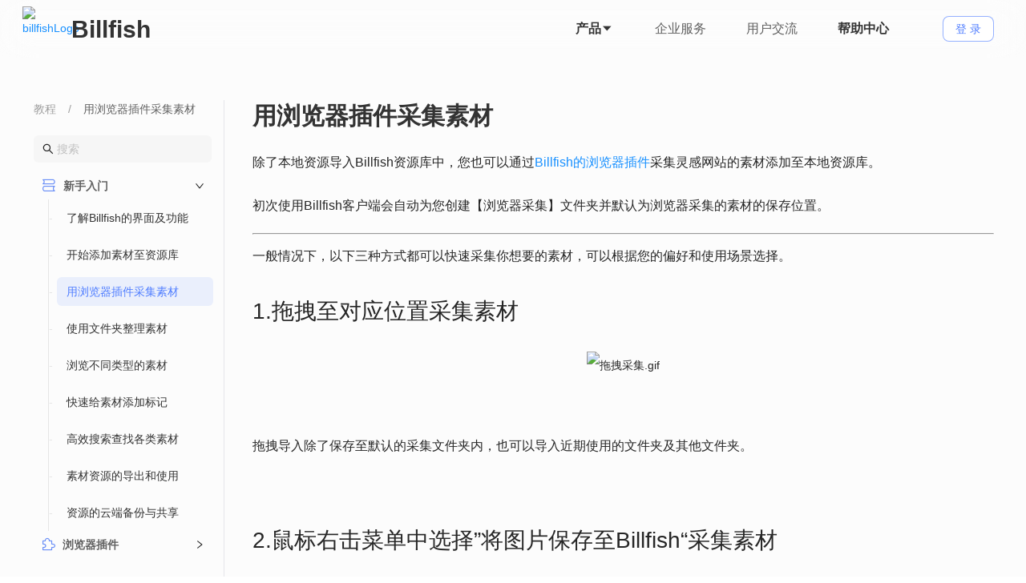

--- FILE ---
content_type: text/html; charset=utf-8
request_url: https://www.billfish.cn/help/chajiancaiji
body_size: 9759
content:
<!DOCTYPE html><html class="notranslate" translate="no" lang="zh"><head><meta name="viewport" content="width=device-width"/><meta charSet="utf-8"/><title>用浏览器插件采集素材-Billfish素材管家</title><meta name="description" content="Billfish素材管家新手入门学会用浏览器插件采集灵感网站素材"/><meta name="keywords" content="Billfish,新手入门,浏览器插件"/><meta name="next-head-count" content="5"/><link rel="icon" href="/favicon.ico"/><meta name="description" content="Billfish是专为设计师打造的图片素材管理工具，素材管家可以高效的整理电脑的各类素材：支持PNG、JPG、PSD、AI、GIF、SVG、EPS、CDR等格式。Billfish素材管理工具可以快速、轻松的管理素材和进行图片管理，让你拥有更多的时间专注于设计本身。"/><link rel="stylesheet" href="/assets/iconfont/iconfont.css"/><script src="/assets/js/baidu.js" async=""></script><link rel="preload" href="/_next/static/css/c202d7421197d00e.css" as="style"/><link rel="stylesheet" href="/_next/static/css/c202d7421197d00e.css" data-n-g=""/><link rel="preload" href="/_next/static/css/ff2b945f9cb75060.css" as="style"/><link rel="stylesheet" href="/_next/static/css/ff2b945f9cb75060.css" data-n-p=""/><noscript data-n-css=""></noscript><script defer="" nomodule="" src="/_next/static/chunks/polyfills-5cd94c89d3acac5f.js"></script><script src="/_next/static/chunks/webpack-c942e27754a8e82b.js" defer=""></script><script src="/_next/static/chunks/framework-9bdbdb50c9c357bc.js" defer=""></script><script src="/_next/static/chunks/main-9822775bf6c9d693.js" defer=""></script><script src="/_next/static/chunks/pages/_app-fdf22cbdfb18d09e.js" defer=""></script><script src="/_next/static/chunks/848-b64c1f9578411be1.js" defer=""></script><script src="/_next/static/chunks/688-92b3efe753bde986.js" defer=""></script><script src="/_next/static/chunks/935-4e087ea895dfef86.js" defer=""></script><script src="/_next/static/chunks/720-3aafefd22bb87a39.js" defer=""></script><script src="/_next/static/chunks/pages/help/%5Bid%5D-b71d28d412081787.js" defer=""></script><script src="/_next/static/ciOxEXGmwst5ogAsCHNFM/_buildManifest.js" defer=""></script><script src="/_next/static/ciOxEXGmwst5ogAsCHNFM/_ssgManifest.js" defer=""></script><script src="/_next/static/ciOxEXGmwst5ogAsCHNFM/_middlewareManifest.js" defer=""></script></head><body><div id="__next" data-reactroot=""><div class="web_header_webHeader__A9y_R web-header"><div class="web_header_headerContainer__enTba" style="background:"><div class="web_header_headerWrap__Cp_6v header-wrap"><a href="/" class="logo_logoLeft__QLNqR"><img src="https://cdn-file-2.billfish.cn/www/2/4eb564b3/logo2x.png" alt="billfishLogo" style="width:56px"/><p>Billfish</p></a><nav class="web_header_navWrap__y1Lia"><span class="ant-dropdown-trigger web_header_titleFirst__Lqz_p web_header_navLinkProduct__r_d2p">产品<span class="undefined ss-icon xia_la"></span></span><a class="web_header_navLink__LTHlE" href="/business"><span>企业服务</span></a><a href="https://www.billfish.cn/bbs/" target="_blank" class="web_header_navLink__LTHlE" rel="noreferrer">用户交流</a><a class="web_header_navLinkSelect__bZjJO" href="/help"><span>帮助中心</span></a><div class="web_header_damUser__LnAmt"><button type="button" class="ant-btn ant-btn-default ant-btn-lg web_header_damLoginBtn__Sw0xS"><span>登 录</span></button></div></nav></div></div><div></div></div><div class="catalog_pageAll___cRDh"><div class="catalog_catalogPage__SmPCu"><div class="catalog_allCatalogView___WPOf"><div class="catalog_titlesName__UC416"><span class="catalog_titles__Ftoba">教程</span><span>/</span><span class="catalog_names__FuX9o"></span><a class="catalog_articleTitle__rQUtX" href="/help/chajiancaiji">用浏览器插件采集素材</a></div><div class="catalog_inputClass__cvtXd"><span class="ant-input-affix-wrapper ss-input-search"><span class="ant-input-prefix"><span role="img" aria-label="search" class="anticon anticon-search"><svg viewBox="64 64 896 896" focusable="false" data-icon="search" width="1em" height="1em" fill="currentColor" aria-hidden="true"><path d="M909.6 854.5L649.9 594.8C690.2 542.7 712 479 712 412c0-80.2-31.3-155.4-87.9-212.1-56.6-56.7-132-87.9-212.1-87.9s-155.5 31.3-212.1 87.9C143.2 256.5 112 331.8 112 412c0 80.1 31.3 155.5 87.9 212.1C256.5 680.8 331.8 712 412 712c67 0 130.6-21.8 182.7-62l259.7 259.6a8.2 8.2 0 0011.6 0l43.6-43.5a8.2 8.2 0 000-11.6zM570.4 570.4C528 612.7 471.8 636 412 636s-116-23.3-158.4-65.6C211.3 528 188 471.8 188 412s23.3-116.1 65.6-158.4C296 211.3 352.2 188 412 188s116.1 23.2 158.4 65.6S636 352.2 636 412s-23.3 116.1-65.6 158.4z"></path></svg></span></span><input type="text" value="" placeholder="搜索" class="ant-input"/><span class="ant-input-suffix"><span class="ant-input-clear-icon ant-input-clear-icon-hidden" role="button" tabindex="-1"><span role="img" aria-label="close-circle" class="anticon anticon-close-circle"><svg viewBox="64 64 896 896" focusable="false" data-icon="close-circle" width="1em" height="1em" fill="currentColor" aria-hidden="true"><path d="M512 64C264.6 64 64 264.6 64 512s200.6 448 448 448 448-200.6 448-448S759.4 64 512 64zm165.4 618.2l-66-.3L512 563.4l-99.3 118.4-66.1.3c-4.4 0-8-3.5-8-8 0-1.9.7-3.7 1.9-5.2l130.1-155L340.5 359a8.32 8.32 0 01-1.9-5.2c0-4.4 3.6-8 8-8l66.1.3L512 464.6l99.3-118.4 66-.3c4.4 0 8 3.5 8 8 0 1.9-.7 3.7-1.9 5.2L553.5 514l130 155c1.2 1.5 1.9 3.3 1.9 5.2 0 4.4-3.6 8-8 8z"></path></svg></span></span></span></span></div><div class="ant-collapse ant-collapse-icon-position-end ant-collapse-ghost ss-collapse"><div class="ant-collapse-item ant-collapse-item-active"><div class="ant-collapse-header" aria-expanded="true" aria-disabled="false" role="button" tabindex="0"><div class="ant-collapse-expand-icon"><span role="img" aria-label="right" class="anticon anticon-right ant-collapse-arrow"><svg viewBox="64 64 896 896" focusable="false" style="-ms-transform:rotate(90deg);transform:rotate(90deg)" data-icon="right" width="1em" height="1em" fill="currentColor" aria-hidden="true"><path d="M765.7 486.8L314.9 134.7A7.97 7.97 0 00302 141v77.3c0 4.9 2.3 9.6 6.1 12.6l360 281.1-360 281.1c-3.9 3-6.1 7.7-6.1 12.6V883c0 6.7 7.7 10.4 12.9 6.3l450.8-352.1a31.96 31.96 0 000-50.4z"></path></svg></span></div><span class="ant-collapse-header-text"><span class="ss-icon xin_shou_ru_men catalog_iconLeft__dZhb4"></span><span class="catalog_catalogTitleName__MnCfy">新手入门</span></span></div><div class="ant-collapse-content ant-collapse-content-active"><div class="ant-collapse-content-box"><ul class="catalog_catalogName__AL2mI"><div class="catalog_articleArray__YlVUC"><a class="catalog_articleLine__L65V3">-</a><li class="catalog_articleName__DnD1D"><span class="catalog_liLine__7bZql"></span><a class="catalog_listOnce__0qEnI" href="/help/liaojiejiemian">了解Billfish的界面及功能</a></li></div><div class="catalog_articleArray__YlVUC"><a class="catalog_articleLine__L65V3">-</a><li class="catalog_articleName__DnD1D"><span class="catalog_liLine__7bZql"></span><a class="catalog_listOnce__0qEnI" href="/help/tianjiasucai">开始添加素材至资源库</a></li></div><div class="catalog_articleArray__YlVUC"><a class="catalog_articleLine__L65V3">-</a><li class="catalog_articleName__DnD1D"><span class="catalog_liLine__7bZql"></span><a class="catalog_selectListOnce__8QikM" href="/help/chajiancaiji">用浏览器插件采集素材</a></li></div><div class="catalog_articleArray__YlVUC"><a class="catalog_articleLine__L65V3">-</a><li class="catalog_articleName__DnD1D"><span class="catalog_liLine__7bZql"></span><a class="catalog_listOnce__0qEnI" href="/help/wenjianjiazhengli">使用文件夹整理素材</a></li></div><div class="catalog_articleArray__YlVUC"><a class="catalog_articleLine__L65V3">-</a><li class="catalog_articleName__DnD1D"><span class="catalog_liLine__7bZql"></span><a class="catalog_listOnce__0qEnI" href="/help/liulansucai">浏览不同类型的素材</a></li></div><div class="catalog_articleArray__YlVUC"><a class="catalog_articleLine__L65V3">-</a><li class="catalog_articleName__DnD1D"><span class="catalog_liLine__7bZql"></span><a class="catalog_listOnce__0qEnI" href="/help/tianjiabiaoji">快速给素材添加标记</a></li></div><div class="catalog_articleArray__YlVUC"><a class="catalog_articleLine__L65V3">-</a><li class="catalog_articleName__DnD1D"><span class="catalog_liLine__7bZql"></span><a class="catalog_listOnce__0qEnI" href="/help/sousuochazhao">高效搜索查找各类素材</a></li></div><div class="catalog_articleArray__YlVUC"><a class="catalog_articleLine__L65V3">-</a><li class="catalog_articleName__DnD1D"><span class="catalog_liLine__7bZql"></span><a class="catalog_listOnce__0qEnI" href="/help/daochushiyong">素材资源的导出和使用</a></li></div><div class="catalog_articleArray__YlVUC"><a class="catalog_articleLine__L65V3">-</a><li class="catalog_articleName__DnD1D"><span class="catalog_liLine__7bZql"></span><a class="catalog_listOnce__0qEnI" href="/help/beifengongxiang">资源的云端备份与共享</a></li></div></ul></div></div></div><div class="ant-collapse-item"><div class="ant-collapse-header" aria-expanded="false" aria-disabled="false" role="button" tabindex="0"><div class="ant-collapse-expand-icon"><span role="img" aria-label="right" class="anticon anticon-right ant-collapse-arrow"><svg viewBox="64 64 896 896" focusable="false" data-icon="right" width="1em" height="1em" fill="currentColor" aria-hidden="true"><path d="M765.7 486.8L314.9 134.7A7.97 7.97 0 00302 141v77.3c0 4.9 2.3 9.6 6.1 12.6l360 281.1-360 281.1c-3.9 3-6.1 7.7-6.1 12.6V883c0 6.7 7.7 10.4 12.9 6.3l450.8-352.1a31.96 31.96 0 000-50.4z"></path></svg></span></div><span class="ant-collapse-header-text"><span class="ss-icon liu_lan_qi_cha_jian catalog_iconLeft__dZhb4"></span><span class="catalog_catalogTitleName__MnCfy">浏览器插件</span></span></div></div><div class="ant-collapse-item"><div class="ant-collapse-header" aria-expanded="false" aria-disabled="false" role="button" tabindex="0"><div class="ant-collapse-expand-icon"><span role="img" aria-label="right" class="anticon anticon-right ant-collapse-arrow"><svg viewBox="64 64 896 896" focusable="false" data-icon="right" width="1em" height="1em" fill="currentColor" aria-hidden="true"><path d="M765.7 486.8L314.9 134.7A7.97 7.97 0 00302 141v77.3c0 4.9 2.3 9.6 6.1 12.6l360 281.1-360 281.1c-3.9 3-6.1 7.7-6.1 12.6V883c0 6.7 7.7 10.4 12.9 6.3l450.8-352.1a31.96 31.96 0 000-50.4z"></path></svg></span></div><span class="ant-collapse-header-text"><span class="ss-icon chang_jian_wen_ti catalog_iconLeft__dZhb4"></span><span class="catalog_catalogTitleName__MnCfy">常见问题</span></span></div></div><div class="ant-collapse-item"><div class="ant-collapse-header" aria-expanded="false" aria-disabled="false" role="button" tabindex="0"><div class="ant-collapse-expand-icon"><span role="img" aria-label="right" class="anticon anticon-right ant-collapse-arrow"><svg viewBox="64 64 896 896" focusable="false" data-icon="right" width="1em" height="1em" fill="currentColor" aria-hidden="true"><path d="M765.7 486.8L314.9 134.7A7.97 7.97 0 00302 141v77.3c0 4.9 2.3 9.6 6.1 12.6l360 281.1-360 281.1c-3.9 3-6.1 7.7-6.1 12.6V883c0 6.7 7.7 10.4 12.9 6.3l450.8-352.1a31.96 31.96 0 000-50.4z"></path></svg></span></div><span class="ant-collapse-header-text"><span class="ss-icon chang_yong_gong_neng catalog_iconLeft__dZhb4"></span><span class="catalog_catalogTitleName__MnCfy">常用功能</span></span></div></div><div class="ant-collapse-item"><div class="ant-collapse-header" aria-expanded="false" aria-disabled="false" role="button" tabindex="0"><div class="ant-collapse-expand-icon"><span role="img" aria-label="right" class="anticon anticon-right ant-collapse-arrow"><svg viewBox="64 64 896 896" focusable="false" data-icon="right" width="1em" height="1em" fill="currentColor" aria-hidden="true"><path d="M765.7 486.8L314.9 134.7A7.97 7.97 0 00302 141v77.3c0 4.9 2.3 9.6 6.1 12.6l360 281.1-360 281.1c-3.9 3-6.1 7.7-6.1 12.6V883c0 6.7 7.7 10.4 12.9 6.3l450.8-352.1a31.96 31.96 0 000-50.4z"></path></svg></span></div><span class="ant-collapse-header-text"><span class="ss-icon yun_duan_zi_yuan_ku catalog_iconLeft__dZhb4"></span><span class="catalog_catalogTitleName__MnCfy">云端资源库</span></span></div></div><div class="ant-collapse-item"><div class="ant-collapse-header" aria-expanded="false" aria-disabled="false" role="button" tabindex="0"><div class="ant-collapse-expand-icon"><span role="img" aria-label="right" class="anticon anticon-right ant-collapse-arrow"><svg viewBox="64 64 896 896" focusable="false" data-icon="right" width="1em" height="1em" fill="currentColor" aria-hidden="true"><path d="M765.7 486.8L314.9 134.7A7.97 7.97 0 00302 141v77.3c0 4.9 2.3 9.6 6.1 12.6l360 281.1-360 281.1c-3.9 3-6.1 7.7-6.1 12.6V883c0 6.7 7.7 10.4 12.9 6.3l450.8-352.1a31.96 31.96 0 000-50.4z"></path></svg></span></div><span class="ant-collapse-header-text"><span class="ss-icon biao_qian_guan_li catalog_iconLeft__dZhb4"></span><span class="catalog_catalogTitleName__MnCfy">标签管理</span></span></div></div><div class="ant-collapse-item"><div class="ant-collapse-header" aria-expanded="false" aria-disabled="false" role="button" tabindex="0"><div class="ant-collapse-expand-icon"><span role="img" aria-label="right" class="anticon anticon-right ant-collapse-arrow"><svg viewBox="64 64 896 896" focusable="false" data-icon="right" width="1em" height="1em" fill="currentColor" aria-hidden="true"><path d="M765.7 486.8L314.9 134.7A7.97 7.97 0 00302 141v77.3c0 4.9 2.3 9.6 6.1 12.6l360 281.1-360 281.1c-3.9 3-6.1 7.7-6.1 12.6V883c0 6.7 7.7 10.4 12.9 6.3l450.8-352.1a31.96 31.96 0 000-50.4z"></path></svg></span></div><span class="ant-collapse-header-text"><span class="ss-icon jin_jie_ji_qiao catalog_iconLeft__dZhb4"></span><span class="catalog_catalogTitleName__MnCfy">进阶技巧</span></span></div></div><div class="ant-collapse-item"><div class="ant-collapse-header" aria-expanded="false" aria-disabled="false" role="button" tabindex="0"><div class="ant-collapse-expand-icon"><span role="img" aria-label="right" class="anticon anticon-right ant-collapse-arrow"><svg viewBox="64 64 896 896" focusable="false" data-icon="right" width="1em" height="1em" fill="currentColor" aria-hidden="true"><path d="M765.7 486.8L314.9 134.7A7.97 7.97 0 00302 141v77.3c0 4.9 2.3 9.6 6.1 12.6l360 281.1-360 281.1c-3.9 3-6.1 7.7-6.1 12.6V883c0 6.7 7.7 10.4 12.9 6.3l450.8-352.1a31.96 31.96 0 000-50.4z"></path></svg></span></div><span class="ant-collapse-header-text"><span class="ss-icon geng_xin_ri_zhi catalog_iconLeft__dZhb4"></span><span class="catalog_catalogTitleName__MnCfy">更新日志</span></span></div></div></div></div><div class="catalog_contentRight__mT_es"><div class="catalog_content__fyQRX"><p class="catalog_catalogTitle__hilEd">用浏览器插件采集素材</p><div class="catalog_catalogContent__4WPhG"><p style="text-align: left; line-height: 2.5;"><span style="font-size: 16px;">除了本地资源导入Billfish资源库中，您也可以通过</span><a href="https://www.billfish.cn/extension" target="_blank"><span style="font-size: 16px;">Billfish的浏览器插件</span></a><span style="font-size: 16px;">采集灵感网站的素材添加至本地资源库。</span></p><p style="text-align: left; line-height: 2.5;"><span style="font-size: 16px;">初次使用Billfish客户端会自动为您创建【浏览器采集】文件夹并默认为浏览器采集的素材的保存位置。</span></p><hr/><p style="text-align: left; line-height: 2.5;"><span style="font-size: 16px;">一般情况下，以下三种方式都可以快速采集你想要的素材，可以根据您的偏好和使用场景选择。</span></p><h1 style="line-height: 2.5;">1.拖拽至对应位置采集素材</h1><p style="text-align: center; line-height: 2.5;"><img src="https://cdn-file-1.billfish.cn/www/1/20a80155/%E6%8B%96%E6%8B%BD%E9%87%87%E9%9B%86.gif" alt="拖拽采集.gif" data-href="https://cdn-file-1.billfish.cn/www/1/20a80155/拖拽采集.gif" style="width: 100%;"></p><p style="text-align: left; line-height: 2.5;"><br></p><p style="text-align: left; line-height: 2.5;"><span style="font-size: 16px;">拖拽导入除了保存至默认的采集文件夹内，也可以导入近期使用的文件夹及其他文件夹。</span></p><p style="text-align: left; line-height: 2.5;"><br></p><h1 style="line-height: 2.5;">2.鼠标右击菜单中选择”将图片保存至Billfish“采集素材</h1><p style="text-align: center; line-height: 2.5;"><img src="https://cdn-file-1.billfish.cn/www/1/682af452/%E5%8F%B3%E9%94%AE%E8%8F%9C%E5%8D%95%E9%87%87%E9%9B%86.gif" alt="右键菜单采集.gif" data-href="https://cdn-file-1.billfish.cn/www/1/682af452/右键菜单采集.gif" style="width: 100%;"></p><p style="text-align: left; line-height: 2.5;"><br></p><h1 style="line-height: 2.5;">3.键盘按住“Alt”键+鼠标右击采集素材</h1><p style="text-align: center; line-height: 2.5;"><img src="https://cdn-file-1.billfish.cn/www/1/21e2a218/Alt%E9%BC%A0%E6%A0%87%E5%8F%B3%E9%94%AE%E9%87%87%E9%9B%86.gif" alt="Alt鼠标右键采集.gif" data-href="https://cdn-file-1.billfish.cn/www/1/21e2a218/Alt鼠标右键采集.gif" style="width: 100%;"></p><p style="text-align: left; line-height: 2.5;"><br></p><p style="text-align: left; line-height: 2.5;"><span style="font-size: 16px;">并且浏览器插件支持多种形式的截图，只需点击Billfish浏览器插件后选择对应功能即可。</span></p><h2 style="line-height: 2.5;">（1）自定义区域截图</h2><p style="text-align: center; line-height: 2.5;"><img src="https://cdn-file-1.billfish.cn/www/1/40bdf281/%E8%87%AA%E5%AE%9A%E4%B9%89%E5%8C%BA%E5%9F%9F%E6%88%AA%E5%9B%BE.gif" alt="自定义区域截图.gif" data-href="https://cdn-file-1.billfish.cn/www/1/40bdf281/自定义区域截图.gif" style="width: 100%;"></p><p style="line-height: 2.5;"><br></p><h2 style="line-height: 2.5;">（2）可视区域截图</h2><p style="text-align: center; line-height: 2.5;"><img src="https://cdn-file-1.billfish.cn/www/1/b0870036/%E5%8F%AF%E8%A7%86%E5%8C%BA%E5%9F%9F%E6%88%AA%E5%9B%BE.gif" alt="可视区域截图.gif" data-href="https://cdn-file-1.billfish.cn/www/1/b0870036/可视区域截图.gif" style="width: 100%;"></p><p style="line-height: 2.5;"><br></p><h2 style="line-height: 2.5;">（3）整页滚动截图</h2><p style="text-align: center; line-height: 2.5;"><img src="https://cdn-file-1.billfish.cn/www/1/ca268d73/%E6%BB%9A%E5%8A%A8%E6%88%AA%E5%9B%BE.gif" alt="滚动截图.gif" data-href="https://cdn-file-1.billfish.cn/www/1/ca268d73/滚动截图.gif" style="width: 100%;"></p><p style="text-align: left; line-height: 2.5;"><br></p><h2 style="text-align: left; line-height: 2.5;">此外还支持批量采集图片</h2><p style="text-align: center; line-height: 2.5;"><img src="https://cdn-file-1.billfish.cn/www/1/50be62b3/%E6%89%B9%E9%87%8F%E9%87%87%E9%9B%86.gif" alt="批量采集.gif" data-href="https://cdn-file-1.billfish.cn/www/1/50be62b3/批量采集.gif" style="width: 100%;"></p><p style="text-align: left; line-height: 2.5;"><span style="font-size: 16px;">您也可以根据需求自定义采集器相关设置。</span></p><p style="text-align: center; line-height: 2.5;"><img src="https://cdn-file-1.billfish.cn/www/1/8c575c28/%E9%87%87%E9%9B%86%E5%99%A8%E8%AE%BE%E7%BD%AE.png" alt="采集器设置.png" data-href="https://cdn-file-1.billfish.cn/www/1/8c575c28/采集器设置.png" style=""></p><ul><li style="text-align: left; line-height: 2.5;"><span style="font-size: 16px;">拖拽采集选项</span></li><li style="text-align: left; line-height: 2.5;"><span style="font-size: 16px;">截图格式</span></li><li style="text-align: left; line-height: 2.5;"><span style="font-size: 16px;">快捷键设置</span></li></ul><p style="text-align: left;"><br></p></div><div class="catalog_next__rEO78"><span class=""></span><span></span></div></div></div></div></div><div class="web_footer_webFooter__3zNjC web-footer"><div class="web_footer_guidelineWrap__j7Cit guideline-wrap"><div class="web_footer_guideline__lF7FU guideline"><div><a href="/" class="logo_logoLeft__QLNqR"><img src="https://cdn-file-2.billfish.cn/www/2/4eb564b3/logo2x.png" alt="billfishLogo" style="width:56px"/><p>Billfish</p></a></div><ul class="web_footer_ugroup__LNnYW"><li>产品</li><li><a href="/product">Billfish个人版</a></li><li><a href="/extension">浏览器插件</a></li><li><a href="/team">Billfish资源云库</a></li><li><a href="//suzhuan.wangying.cn" target="_blank">旺影速转</a></li></ul><ul class="web_footer_ugroup__LNnYW"><li>关于</li><li><a href="/about">关于我们</a></li><li><a href="/thanks">特别鸣谢</a></li><li><a href="/user-agreement">用户协议</a></li><li><a href="/privacy">隐私政策</a></li><li> <a href="/help/gengxinrizhi">更新日志</a></li></ul><ul class="web_footer_ugroup__LNnYW" style="width:200px"><li>联系我们</li><li><a href="mailto:support@billfish.cn">帮助支持：support@billfish.cn</a></li><li><a href="mailto:bd@billfish.cn">商务合作：bd@billfish.cn</a></li></ul><div class="web_footer_rgroup__CB0Ak"><a href="https://jq.qq.com/?_wv=1027&amp;k=xRt96EFe"><li><img class="web_footer_normalImg__sLo5e" src="https://cdn-file-1.billfish.cn/www/2/e89dd918/qqNormal2x.png" alt="qq"/><img class="web_footer_hoverImg__nh0NF" src="https://cdn-file-3.billfish.cn/www/2/df979c6b/qqHover2x.png" alt="qq"/></li></a><li><img class="web_footer_normalImg__sLo5e" src="https://cdn-file-3.billfish.cn/www/2/565dd55f/wechatNormal2x.png" alt="微信"/><img class="web_footer_hoverImg__nh0NF" src="https://cdn-file-2.billfish.cn/www/2/6273245a/wechatHover2x.png" alt="微信"/></li><a href="https://weibo.com/u/5308191643"><li><img class="web_footer_normalImg__sLo5e" src="https://cdn-file-1.billfish.cn/www/2/8942a6a9/weiboNormal2x.png" alt="微博"/><img class="web_footer_hoverImg__nh0NF" src="https://cdn-file-2.billfish.cn/www/2/7da371aa/weiboHover2x.png" alt="微博"/></li></a><a href="https://space.bilibili.com/548957351"><li><img class="web_footer_normalImg__sLo5e" src="https://cdn-file-1.billfish.cn/www/2/05cf70a5/biliNormal2x.png" alt="bilibili"/><img class="web_footer_hoverImg__nh0NF" src="https://cdn-file-3.billfish.cn/www/2/e14d06e3/biliHover2x.png" alt="bilibili"/></li></a><a href="https://www.xiaohongshu.com/user/profile/62020f8300000000100079b8"><li><img class="web_footer_normalImg__sLo5e" src="https://cdn-file-3.billfish.cn/www/2/8f2d4182/xhsNormal2x.png" alt="小红书"/><img class="web_footer_hoverImg__nh0NF" src="https://cdn-file-2.billfish.cn/www/2/726c8bcc/xhsHover2x.png" alt="小红书"/></li></a><a href="https://www.douyin.com/user/MS4wLjABAAAAC0VQlKDXCfRDCQc8VWIUPCZsFntsrk76QjANzSO3kzUNGJOoutTrlNjRkPwpCzQp"><li><img class="web_footer_normalImg__sLo5e" src="https://cdn-file-3.billfish.cn/www/2/3e83556c/tikTokNormal2x.png" alt="抖音"/><img class="web_footer_hoverImg__nh0NF" src="https://cdn-file-2.billfish.cn/www/2/0a45b49b/tikTokHover2x.png" alt="抖音"/></li></a></div></div></div><div class="web_footer_copyrightWrap__YiQXH copyright-wrap"><div class="web_footer_copyright__cONNK copyright"><span class="web_footer_cc__cV8Fq">Copyright 2023 © 苏州长嘴鱼软件有限公司</span><span class="web_footer_divider__4ahRV"></span><a target="_blank" href="//beian.miit.gov.cn/" class="web_footer_cc__cV8Fq">苏公网安备 32059002003007号    网站备案号：苏ICP备19054176号-3</a></div></div></div><div class="modal-container"></div></div><script id="__NEXT_DATA__" type="application/json">{"props":{"pageProps":{"catalogs":[{"catalogId":"1","catalogCode":"xin_shou_ru_men","catalogName":"新手入门","bookId":"1","order":"0","parentId":"0","status":0,"createdAt":"2023-01-28T14:51:06+08:00","updatedAt":"2023-01-28T14:51:06+08:00","articles":[{"articleId":"1","articleCode":"liaojiejiemian","articleTitle":"了解Billfish的界面及功能","articleContent":"","order":"9","bookId":"0","catalogId":"1","metaId":"0","status":0,"seoTitle":"","seoDesc":"","seoKeywords":""},{"articleId":"2","articleCode":"tianjiasucai","articleTitle":"开始添加素材至资源库","articleContent":"","order":"8","bookId":"0","catalogId":"1","metaId":"0","status":0,"seoTitle":"","seoDesc":"","seoKeywords":""},{"articleId":"3","articleCode":"chajiancaiji","articleTitle":"用浏览器插件采集素材","articleContent":"\u003cp style=\"text-align: left; line-height: 2.5;\"\u003e\u003cspan style=\"font-size: 16px;\"\u003e除了本地资源导入Billfish资源库中，您也可以通过\u003c/span\u003e\u003ca href=\"https://www.billfish.cn/extension\" target=\"_blank\"\u003e\u003cspan style=\"font-size: 16px;\"\u003eBillfish的浏览器插件\u003c/span\u003e\u003c/a\u003e\u003cspan style=\"font-size: 16px;\"\u003e采集灵感网站的素材添加至本地资源库。\u003c/span\u003e\u003c/p\u003e\u003cp style=\"text-align: left; line-height: 2.5;\"\u003e\u003cspan style=\"font-size: 16px;\"\u003e初次使用Billfish客户端会自动为您创建【浏览器采集】文件夹并默认为浏览器采集的素材的保存位置。\u003c/span\u003e\u003c/p\u003e\u003chr/\u003e\u003cp style=\"text-align: left; line-height: 2.5;\"\u003e\u003cspan style=\"font-size: 16px;\"\u003e一般情况下，以下三种方式都可以快速采集你想要的素材，可以根据您的偏好和使用场景选择。\u003c/span\u003e\u003c/p\u003e\u003ch1 style=\"line-height: 2.5;\"\u003e1.拖拽至对应位置采集素材\u003c/h1\u003e\u003cp style=\"text-align: center; line-height: 2.5;\"\u003e\u003cimg src=\"https://cdn-file-1.billfish.cn/www/1/20a80155/%E6%8B%96%E6%8B%BD%E9%87%87%E9%9B%86.gif\" alt=\"拖拽采集.gif\" data-href=\"https://cdn-file-1.billfish.cn/www/1/20a80155/拖拽采集.gif\" style=\"width: 100%;\"\u003e\u003c/p\u003e\u003cp style=\"text-align: left; line-height: 2.5;\"\u003e\u003cbr\u003e\u003c/p\u003e\u003cp style=\"text-align: left; line-height: 2.5;\"\u003e\u003cspan style=\"font-size: 16px;\"\u003e拖拽导入除了保存至默认的采集文件夹内，也可以导入近期使用的文件夹及其他文件夹。\u003c/span\u003e\u003c/p\u003e\u003cp style=\"text-align: left; line-height: 2.5;\"\u003e\u003cbr\u003e\u003c/p\u003e\u003ch1 style=\"line-height: 2.5;\"\u003e2.鼠标右击菜单中选择”将图片保存至Billfish“采集素材\u003c/h1\u003e\u003cp style=\"text-align: center; line-height: 2.5;\"\u003e\u003cimg src=\"https://cdn-file-1.billfish.cn/www/1/682af452/%E5%8F%B3%E9%94%AE%E8%8F%9C%E5%8D%95%E9%87%87%E9%9B%86.gif\" alt=\"右键菜单采集.gif\" data-href=\"https://cdn-file-1.billfish.cn/www/1/682af452/右键菜单采集.gif\" style=\"width: 100%;\"\u003e\u003c/p\u003e\u003cp style=\"text-align: left; line-height: 2.5;\"\u003e\u003cbr\u003e\u003c/p\u003e\u003ch1 style=\"line-height: 2.5;\"\u003e3.键盘按住“Alt”键+鼠标右击采集素材\u003c/h1\u003e\u003cp style=\"text-align: center; line-height: 2.5;\"\u003e\u003cimg src=\"https://cdn-file-1.billfish.cn/www/1/21e2a218/Alt%E9%BC%A0%E6%A0%87%E5%8F%B3%E9%94%AE%E9%87%87%E9%9B%86.gif\" alt=\"Alt鼠标右键采集.gif\" data-href=\"https://cdn-file-1.billfish.cn/www/1/21e2a218/Alt鼠标右键采集.gif\" style=\"width: 100%;\"\u003e\u003c/p\u003e\u003cp style=\"text-align: left; line-height: 2.5;\"\u003e\u003cbr\u003e\u003c/p\u003e\u003cp style=\"text-align: left; line-height: 2.5;\"\u003e\u003cspan style=\"font-size: 16px;\"\u003e并且浏览器插件支持多种形式的截图，只需点击Billfish浏览器插件后选择对应功能即可。\u003c/span\u003e\u003c/p\u003e\u003ch2 style=\"line-height: 2.5;\"\u003e（1）自定义区域截图\u003c/h2\u003e\u003cp style=\"text-align: center; line-height: 2.5;\"\u003e\u003cimg src=\"https://cdn-file-1.billfish.cn/www/1/40bdf281/%E8%87%AA%E5%AE%9A%E4%B9%89%E5%8C%BA%E5%9F%9F%E6%88%AA%E5%9B%BE.gif\" alt=\"自定义区域截图.gif\" data-href=\"https://cdn-file-1.billfish.cn/www/1/40bdf281/自定义区域截图.gif\" style=\"width: 100%;\"\u003e\u003c/p\u003e\u003cp style=\"line-height: 2.5;\"\u003e\u003cbr\u003e\u003c/p\u003e\u003ch2 style=\"line-height: 2.5;\"\u003e（2）可视区域截图\u003c/h2\u003e\u003cp style=\"text-align: center; line-height: 2.5;\"\u003e\u003cimg src=\"https://cdn-file-1.billfish.cn/www/1/b0870036/%E5%8F%AF%E8%A7%86%E5%8C%BA%E5%9F%9F%E6%88%AA%E5%9B%BE.gif\" alt=\"可视区域截图.gif\" data-href=\"https://cdn-file-1.billfish.cn/www/1/b0870036/可视区域截图.gif\" style=\"width: 100%;\"\u003e\u003c/p\u003e\u003cp style=\"line-height: 2.5;\"\u003e\u003cbr\u003e\u003c/p\u003e\u003ch2 style=\"line-height: 2.5;\"\u003e（3）整页滚动截图\u003c/h2\u003e\u003cp style=\"text-align: center; line-height: 2.5;\"\u003e\u003cimg src=\"https://cdn-file-1.billfish.cn/www/1/ca268d73/%E6%BB%9A%E5%8A%A8%E6%88%AA%E5%9B%BE.gif\" alt=\"滚动截图.gif\" data-href=\"https://cdn-file-1.billfish.cn/www/1/ca268d73/滚动截图.gif\" style=\"width: 100%;\"\u003e\u003c/p\u003e\u003cp style=\"text-align: left; line-height: 2.5;\"\u003e\u003cbr\u003e\u003c/p\u003e\u003ch2 style=\"text-align: left; line-height: 2.5;\"\u003e此外还支持批量采集图片\u003c/h2\u003e\u003cp style=\"text-align: center; line-height: 2.5;\"\u003e\u003cimg src=\"https://cdn-file-1.billfish.cn/www/1/50be62b3/%E6%89%B9%E9%87%8F%E9%87%87%E9%9B%86.gif\" alt=\"批量采集.gif\" data-href=\"https://cdn-file-1.billfish.cn/www/1/50be62b3/批量采集.gif\" style=\"width: 100%;\"\u003e\u003c/p\u003e\u003cp style=\"text-align: left; line-height: 2.5;\"\u003e\u003cspan style=\"font-size: 16px;\"\u003e您也可以根据需求自定义采集器相关设置。\u003c/span\u003e\u003c/p\u003e\u003cp style=\"text-align: center; line-height: 2.5;\"\u003e\u003cimg src=\"https://cdn-file-1.billfish.cn/www/1/8c575c28/%E9%87%87%E9%9B%86%E5%99%A8%E8%AE%BE%E7%BD%AE.png\" alt=\"采集器设置.png\" data-href=\"https://cdn-file-1.billfish.cn/www/1/8c575c28/采集器设置.png\" style=\"\"\u003e\u003c/p\u003e\u003cul\u003e\u003cli style=\"text-align: left; line-height: 2.5;\"\u003e\u003cspan style=\"font-size: 16px;\"\u003e拖拽采集选项\u003c/span\u003e\u003c/li\u003e\u003cli style=\"text-align: left; line-height: 2.5;\"\u003e\u003cspan style=\"font-size: 16px;\"\u003e截图格式\u003c/span\u003e\u003c/li\u003e\u003cli style=\"text-align: left; line-height: 2.5;\"\u003e\u003cspan style=\"font-size: 16px;\"\u003e快捷键设置\u003c/span\u003e\u003c/li\u003e\u003c/ul\u003e\u003cp style=\"text-align: left;\"\u003e\u003cbr\u003e\u003c/p\u003e","order":"7","bookId":"1","catalogId":"1","metaId":"0","status":1,"seoTitle":"Billfish素材管家","seoDesc":"Billfish素材管家新手入门学会用浏览器插件采集灵感网站素材","seoKeywords":"Billfish,新手入门,浏览器插件","createdAt":"2023-01-28T15:04:25+08:00","updatedAt":"2023-03-22T13:32:35+08:00","fetchAt":1763921686270},{"articleId":"4","articleCode":"wenjianjiazhengli","articleTitle":"使用文件夹整理素材","articleContent":"","order":"6","bookId":"0","catalogId":"1","metaId":"0","status":0,"seoTitle":"","seoDesc":"","seoKeywords":""},{"articleId":"5","articleCode":"liulansucai","articleTitle":"浏览不同类型的素材","articleContent":"","order":"5","bookId":"0","catalogId":"1","metaId":"0","status":0,"seoTitle":"","seoDesc":"","seoKeywords":""},{"articleId":"6","articleCode":"tianjiabiaoji","articleTitle":"快速给素材添加标记","articleContent":"","order":"4","bookId":"0","catalogId":"1","metaId":"0","status":0,"seoTitle":"","seoDesc":"","seoKeywords":""},{"articleId":"7","articleCode":"sousuochazhao","articleTitle":"高效搜索查找各类素材","articleContent":"","order":"3","bookId":"0","catalogId":"1","metaId":"0","status":0,"seoTitle":"","seoDesc":"","seoKeywords":""},{"articleId":"8","articleCode":"daochushiyong","articleTitle":"素材资源的导出和使用","articleContent":"","order":"2","bookId":"0","catalogId":"1","metaId":"0","status":0,"seoTitle":"","seoDesc":"","seoKeywords":""},{"articleId":"9","articleCode":"beifengongxiang","articleTitle":"资源的云端备份与共享","articleContent":"","order":"1","bookId":"0","catalogId":"1","metaId":"0","status":0,"seoTitle":"","seoDesc":"","seoKeywords":""}]},{"catalogId":"2","catalogCode":"liu_lan_qi_cha_jian","catalogName":"浏览器插件","bookId":"1","order":"0","parentId":"0","status":0,"createdAt":"2023-01-28T15:02:56+08:00","updatedAt":"2023-01-28T15:02:56+08:00","articles":[{"articleId":"11","articleCode":"chromechajian","articleTitle":"谷歌Chrome浏览器如何安装Billfish插件？","articleContent":"","order":"9","bookId":"0","catalogId":"2","metaId":"0","status":0,"seoTitle":"","seoDesc":"","seoKeywords":""},{"articleId":"10","articleCode":"Edgechajian","articleTitle":"Edge浏览器如何安装Billfish插件？","articleContent":"","order":"8","bookId":"0","catalogId":"2","metaId":"0","status":0,"seoTitle":"","seoDesc":"","seoKeywords":""},{"articleId":"12","articleCode":"huohuchajian","articleTitle":"火狐浏览器如何安装Billfish插件？","articleContent":"","order":"7","bookId":"0","catalogId":"2","metaId":"0","status":0,"seoTitle":"","seoDesc":"","seoKeywords":""},{"articleId":"13","articleCode":"QQchajian","articleTitle":"QQ浏览器如何安装Billfish插件？","articleContent":"","order":"6","bookId":"0","catalogId":"2","metaId":"0","status":0,"seoTitle":"","seoDesc":"","seoKeywords":""},{"articleId":"14","articleCode":"360anquanchajian","articleTitle":"360安全浏览器如何安装Billfish插件？","articleContent":"","order":"5","bookId":"0","catalogId":"2","metaId":"0","status":0,"seoTitle":"","seoDesc":"","seoKeywords":""},{"articleId":"16","articleCode":"liebaochajian","articleTitle":"猎豹浏览器如何安装Billfish插件？","articleContent":"","order":"4","bookId":"0","catalogId":"2","metaId":"0","status":0,"seoTitle":"","seoDesc":"","seoKeywords":""},{"articleId":"15","articleCode":"aoyouchajian","articleTitle":"遨游浏览器如何安装Billfish插件？","articleContent":"","order":"3","bookId":"0","catalogId":"2","metaId":"0","status":0,"seoTitle":"","seoDesc":"","seoKeywords":""},{"articleId":"69","articleCode":"Safarichajian","articleTitle":"Safari浏览器如何安装Billfish插件？","articleContent":"","order":"2","bookId":"0","catalogId":"2","metaId":"0","status":0,"seoTitle":"","seoDesc":"","seoKeywords":""},{"articleId":"19","articleCode":"xiugaijietugeshi","articleTitle":"如何修改截图格式？","articleContent":"","order":"1","bookId":"0","catalogId":"2","metaId":"0","status":0,"seoTitle":"","seoDesc":"","seoKeywords":""},{"articleId":"17","articleCode":"guanbituozhuai","articleTitle":"如何关闭拖拽采集功能？","articleContent":"","order":"1","bookId":"0","catalogId":"2","metaId":"0","status":0,"seoTitle":"","seoDesc":"","seoKeywords":""}]},{"catalogId":"3","catalogCode":"chang_jian_wen_ti","catalogName":"常见问题","bookId":"1","order":"0","parentId":"0","status":0,"createdAt":"2023-01-28T15:03:05+08:00","updatedAt":"2023-01-28T15:03:05+08:00","articles":[{"articleId":"20","articleCode":"chuangjianziyuanku","articleTitle":"如何创建（本地）资源库？","articleContent":"","order":"36","bookId":"0","catalogId":"3","metaId":"0","status":0,"seoTitle":"","seoDesc":"","seoKeywords":""},{"articleId":"21","articleCode":"qiehuanziyuanku","articleTitle":"如何切换不同资源库？","articleContent":"","order":"35","bookId":"0","catalogId":"3","metaId":"0","status":0,"seoTitle":"","seoDesc":"","seoKeywords":""},{"articleId":"22","articleCode":"ziyuankushezhi","articleTitle":"如何查看/修改资源库设置？","articleContent":"","order":"34","bookId":"0","catalogId":"3","metaId":"0","status":0,"seoTitle":"","seoDesc":"","seoKeywords":""},{"articleId":"26","articleCode":"daorujilu","articleTitle":"如何查看本地资源库导入记录？","articleContent":"","order":"33","bookId":"0","catalogId":"3","metaId":"0","status":0,"seoTitle":"","seoDesc":"","seoKeywords":""},{"articleId":"24","articleCode":"kaijiziqi","articleTitle":"如何设置软件开机自启？","articleContent":"","order":"32","bookId":"0","catalogId":"3","metaId":"0","status":0,"seoTitle":"","seoDesc":"","seoKeywords":""},{"articleId":"87","articleCode":"daorubillfishpack","articleTitle":"如何导入Billfish素材包","articleContent":"","order":"31","bookId":"0","catalogId":"3","metaId":"0","status":0,"seoTitle":"","seoDesc":"","seoKeywords":""},{"articleId":"25","articleCode":"daoruhuaban","articleTitle":"如何导入花瓣素材？","articleContent":"","order":"30","bookId":"0","catalogId":"3","metaId":"0","status":0,"seoTitle":"","seoDesc":"","seoKeywords":""},{"articleId":"23","articleCode":"dengluzhanghao","articleTitle":"如何在软件内登录个人账号？","articleContent":"","order":"29","bookId":"0","catalogId":"3","metaId":"0","status":0,"seoTitle":"","seoDesc":"","seoKeywords":""},{"articleId":"79","articleCode":"jihuoduihuanma","articleTitle":"如何激活云空间会员兑换码？","articleContent":"","order":"28","bookId":"0","catalogId":"3","metaId":"0","status":0,"seoTitle":"","seoDesc":"","seoKeywords":""},{"articleId":"81","articleCode":"yidongshebeicunchu","articleTitle":"如何使用移动硬盘存储素材库","articleContent":"","order":"27","bookId":"0","catalogId":"3","metaId":"0","status":0,"seoTitle":"","seoDesc":"","seoKeywords":""},{"articleId":"88","articleCode":"chazhaobf","articleTitle":"如何查找.bf文件？","articleContent":"","order":"26","bookId":"0","catalogId":"3","metaId":"0","status":0,"seoTitle":"","seoDesc":"","seoKeywords":""},{"articleId":"105","articleCode":"xiugailujin","articleTitle":"如何修改资源库文件夹路径？","articleContent":"","order":"25","bookId":"0","catalogId":"3","metaId":"0","status":0,"seoTitle":"","seoDesc":"","seoKeywords":""},{"articleId":"95","articleCode":"xiugaizykmc","articleTitle":"如何修改资源库名称?","articleContent":"","order":"24","bookId":"0","catalogId":"3","metaId":"0","status":0,"seoTitle":"","seoDesc":"","seoKeywords":""},{"articleId":"106","articleCode":"chedishanchu","articleTitle":"如何查看彻底删除素材文件？","articleContent":"","order":"23","bookId":"0","catalogId":"3","metaId":"0","status":0,"seoTitle":"","seoDesc":"","seoKeywords":""},{"articleId":"86","articleCode":"sucaiqianyi","articleTitle":"素材如何迁移/拷贝至新设备？","articleContent":"","order":"22","bookId":"0","catalogId":"3","metaId":"0","status":0,"seoTitle":"","seoDesc":"","seoKeywords":""},{"articleId":"83","articleCode":"cajianjiancebudao","articleTitle":"插件检测不到客户端已启动","articleContent":"","order":"21","bookId":"0","catalogId":"3","metaId":"0","status":0,"seoTitle":"","seoDesc":"","seoKeywords":""},{"articleId":"85","articleCode":"whyfenxishibai","articleTitle":"素材为什么会分析失败？","articleContent":"","order":"20","bookId":"0","catalogId":"3","metaId":"0","status":0,"seoTitle":"","seoDesc":"","seoKeywords":""},{"articleId":"108","articleCode":"shujukusunhuai","articleTitle":"素材库数据库已损坏如何处理？","articleContent":"","order":"19","bookId":"0","catalogId":"3","metaId":"0","status":0,"seoTitle":"","seoDesc":"","seoKeywords":""},{"articleId":"27","articleCode":"daorumoshiqubie","articleTitle":"不同导入模式的区别","articleContent":"","order":"18","bookId":"0","catalogId":"3","metaId":"0","status":0,"seoTitle":"","seoDesc":"","seoKeywords":""},{"articleId":"60","articleCode":"daoruyujiexiqubie","articleTitle":"支持导入和支持解析的区别","articleContent":"","order":"17","bookId":"0","catalogId":"3","metaId":"0","status":0,"seoTitle":"","seoDesc":"","seoKeywords":""},{"articleId":"61","articleCode":"suoyinsucai","articleTitle":"什么是索引素材？","articleContent":"","order":"16","bookId":"0","catalogId":"3","metaId":"0","status":0,"seoTitle":"","seoDesc":"","seoKeywords":""},{"articleId":"68","articleCode":"suoyinshixiao","articleTitle":"为什么会索引失效？","articleContent":"","order":"15","bookId":"0","catalogId":"3","metaId":"0","status":0,"seoTitle":"","seoDesc":"","seoKeywords":""},{"articleId":"62","articleCode":"suoyinshibai","articleTitle":"如何正确使用索引方式","articleContent":"","order":"14","bookId":"0","catalogId":"3","metaId":"0","status":0,"seoTitle":"","seoDesc":"","seoKeywords":""},{"articleId":"82","articleCode":"suoyinzhuanbeifen","articleTitle":"索引如何转备份","articleContent":"","order":"13","bookId":"0","catalogId":"3","metaId":"0","status":0,"seoTitle":"","seoDesc":"","seoKeywords":""},{"articleId":"65","articleCode":"winkuaijiejian","articleTitle":"Windows版快捷键汇总","articleContent":"","order":"12","bookId":"0","catalogId":"3","metaId":"0","status":0,"seoTitle":"","seoDesc":"","seoKeywords":""},{"articleId":"64","articleCode":"mackuaijiejian","articleTitle":"macOS版快捷键汇总","articleContent":"","order":"11","bookId":"0","catalogId":"3","metaId":"0","status":0,"seoTitle":"","seoDesc":"","seoKeywords":""},{"articleId":"71","articleCode":"zhichigeshi","articleTitle":"支持格式清单","articleContent":"","order":"9","bookId":"0","catalogId":"3","metaId":"0","status":0,"seoTitle":"","seoDesc":"","seoKeywords":""},{"articleId":"76","articleCode":"lishibanben","articleTitle":"历史版本下载","articleContent":"","order":"8","bookId":"0","catalogId":"3","metaId":"0","status":0,"seoTitle":"","seoDesc":"","seoKeywords":""},{"articleId":"63","articleCode":"zhuanyixianzhi","articleTitle":"转移至云端素材库限制说明","articleContent":"","order":"7","bookId":"0","catalogId":"3","metaId":"0","status":0,"seoTitle":"","seoDesc":"","seoKeywords":""},{"articleId":"80","articleCode":"yunduandaoqi","articleTitle":"云端空间到期说明","articleContent":"","order":"6","bookId":"0","catalogId":"3","metaId":"0","status":0,"seoTitle":"","seoDesc":"","seoKeywords":""},{"articleId":"66","articleCode":"sucaikushengji","articleTitle":"素材库升级内容说明","articleContent":"","order":"5","bookId":"0","catalogId":"3","metaId":"0","status":0,"seoTitle":"","seoDesc":"","seoKeywords":""},{"articleId":"67","articleCode":"biaoqiantihuan","articleTitle":"标签替换原因说明","articleContent":"","order":"4","bookId":"0","catalogId":"3","metaId":"0","status":0,"seoTitle":"","seoDesc":"","seoKeywords":""},{"articleId":"89","articleCode":"sucaiku3_2","articleTitle":"3.0素材库回退2.0版本说明","articleContent":"","order":"3","bookId":"0","catalogId":"3","metaId":"0","status":0,"seoTitle":"","seoDesc":"","seoKeywords":""},{"articleId":"91","articleCode":"disanfangzhanyong","articleTitle":"第三方工具占用问题说明","articleContent":"","order":"2","bookId":"0","catalogId":"3","metaId":"0","status":0,"seoTitle":"","seoDesc":"","seoKeywords":""},{"articleId":"92","articleCode":"shiyongjianyijipeizhi","articleTitle":"Billfish3.0使用建议及配置说明","articleContent":"","order":"1","bookId":"0","catalogId":"3","metaId":"0","status":0,"seoTitle":"","seoDesc":"","seoKeywords":""},{"articleId":"116","articleCode":"jiechuziyuankuxuzhi","articleTitle":"解除资源库须知","articleContent":"","order":"0","bookId":"0","catalogId":"3","metaId":"0","status":0,"seoTitle":"","seoDesc":"","seoKeywords":""},{"articleId":"117","articleCode":"qingkonghuishouzhan","articleTitle":"清空回收站须知","articleContent":"","order":"0","bookId":"0","catalogId":"3","metaId":"0","status":0,"seoTitle":"","seoDesc":"","seoKeywords":""},{"articleId":"118","articleCode":"wenjianbaoliutianshu","articleTitle":"清空回收站文件保留天数说明","articleContent":"","order":"0","bookId":"0","catalogId":"3","metaId":"0","status":0,"seoTitle":"","seoDesc":"","seoKeywords":""}]},{"catalogId":"4","catalogCode":"chang_yong_gong_neng","catalogName":"常用功能","bookId":"1","order":"0","parentId":"0","status":0,"createdAt":"2023-01-28T15:03:12+08:00","updatedAt":"2023-01-28T15:03:12+08:00","articles":[{"articleId":"28","articleCode":"sousuo","articleTitle":"搜索","articleContent":"","order":"15","bookId":"0","catalogId":"4","metaId":"0","status":0,"seoTitle":"","seoDesc":"","seoKeywords":""},{"articleId":"29","articleCode":"shaixuan","articleTitle":"筛选","articleContent":"","order":"14","bookId":"0","catalogId":"4","metaId":"0","status":0,"seoTitle":"","seoDesc":"","seoKeywords":""},{"articleId":"30","articleCode":"jiemianzhanshi","articleTitle":"界面展示模式","articleContent":"","order":"13","bookId":"0","catalogId":"4","metaId":"0","status":0,"seoTitle":"","seoDesc":"","seoKeywords":""},{"articleId":"31","articleCode":"liulanbuju","articleTitle":"浏览布局","articleContent":"","order":"12","bookId":"0","catalogId":"4","metaId":"0","status":0,"seoTitle":"","seoDesc":"","seoKeywords":""},{"articleId":"32","articleCode":"sucaixinxixianshi","articleTitle":"素材信息显示","articleContent":"","order":"11","bookId":"0","catalogId":"4","metaId":"0","status":0,"seoTitle":"","seoDesc":"","seoKeywords":""},{"articleId":"33","articleCode":"zidingyipaixu","articleTitle":"自定义排序","articleContent":"","order":"10","bookId":"0","catalogId":"4","metaId":"0","status":0,"seoTitle":"","seoDesc":"","seoKeywords":""},{"articleId":"34","articleCode":"huadongsuofang","articleTitle":"滑动缩放","articleContent":"","order":"9","bookId":"0","catalogId":"4","metaId":"0","status":0,"seoTitle":"","seoDesc":"","seoKeywords":""},{"articleId":"111","articleCode":"kuaisuyulan","articleTitle":"快速预览","articleContent":"","order":"8","bookId":"0","catalogId":"4","metaId":"0","status":0,"seoTitle":"","seoDesc":"","seoKeywords":""},{"articleId":"109","articleCode":"yinliangtiaojie","articleTitle":"音量调节","articleContent":"","order":"7","bookId":"0","catalogId":"4","metaId":"0","status":0,"seoTitle":"","seoDesc":"","seoKeywords":""},{"articleId":"112","articleCode":"beisubofang","articleTitle":"倍速播放","articleContent":"","order":"6","bookId":"0","catalogId":"4","metaId":"0","status":0,"seoTitle":"","seoDesc":"","seoKeywords":""},{"articleId":"113","articleCode":"qujianbofang","articleTitle":"区间播放","articleContent":"","order":"5","bookId":"0","catalogId":"4","metaId":"0","status":0,"seoTitle":"","seoDesc":"","seoKeywords":""},{"articleId":"114","articleCode":"zhuzhenbofang","articleTitle":"逐帧播放","articleContent":"","order":"4","bookId":"0","catalogId":"4","metaId":"0","status":0,"seoTitle":"","seoDesc":"","seoKeywords":""},{"articleId":"36","articleCode":"pianhaoshezhi","articleTitle":"偏好设置","articleContent":"","order":"3","bookId":"0","catalogId":"4","metaId":"0","status":0,"seoTitle":"","seoDesc":"","seoKeywords":""},{"articleId":"35","articleCode":"daoruhedaochu","articleTitle":"导入和导出","articleContent":"","order":"2","bookId":"0","catalogId":"4","metaId":"0","status":0,"seoTitle":"","seoDesc":"","seoKeywords":""},{"articleId":"90","articleCode":"huishouzhan","articleTitle":"回收站","articleContent":"","order":"1","bookId":"0","catalogId":"4","metaId":"0","status":0,"seoTitle":"","seoDesc":"","seoKeywords":""}]},{"catalogId":"5","catalogCode":"yun_duan_zi_yuan_ku","catalogName":"云端资源库","bookId":"1","order":"0","parentId":"0","status":0,"createdAt":"2023-01-28T15:03:20+08:00","updatedAt":"2023-01-28T15:03:20+08:00","articles":[{"articleId":"37","articleCode":"dakaiyunku","articleTitle":"如何打开个人云端库？","articleContent":"","order":"13","bookId":"0","catalogId":"5","metaId":"0","status":0,"seoTitle":"","seoDesc":"","seoKeywords":""},{"articleId":"38","articleCode":"bendi_yunduan","articleTitle":"本地资源如何发送到个人云端库？","articleContent":"","order":"12","bookId":"0","catalogId":"5","metaId":"0","status":0,"seoTitle":"","seoDesc":"","seoKeywords":""},{"articleId":"39","articleCode":"yunduan_bendi","articleTitle":"云端资源如何发送到本地资源库？","articleContent":"","order":"11","bookId":"0","catalogId":"5","metaId":"0","status":0,"seoTitle":"","seoDesc":"","seoKeywords":""},{"articleId":"40","articleCode":"kuaichuanfenxiang","articleTitle":"如何用快传分享您的素材资源？","articleContent":"","order":"10","bookId":"0","catalogId":"5","metaId":"0","status":0,"seoTitle":"","seoDesc":"","seoKeywords":""},{"articleId":"41","articleCode":"baocunkuaichuan","articleTitle":"如何保存分享的快传文件资源？","articleContent":"","order":"9","bookId":"0","catalogId":"5","metaId":"0","status":0,"seoTitle":"","seoDesc":"","seoKeywords":""},{"articleId":"42","articleCode":"kuaichuanjilu","articleTitle":"如何查看我的快传记录？","articleContent":"","order":"8","bookId":"0","catalogId":"5","metaId":"0","status":0,"seoTitle":"","seoDesc":"","seoKeywords":""},{"articleId":"43","articleCode":"chuanshujindu","articleTitle":"如何查看素材传输进度？","articleContent":"","order":"7","bookId":"0","catalogId":"5","metaId":"0","status":0,"seoTitle":"","seoDesc":"","seoKeywords":""},{"articleId":"44","articleCode":"yunshangchuangeshi","articleTitle":"云端库可以上传哪些格式文件？","articleContent":"","order":"6","bookId":"0","catalogId":"5","metaId":"0","status":0,"seoTitle":"","seoDesc":"","seoKeywords":""},{"articleId":"45","articleCode":"yunshanchu","articleTitle":"云端素材库如何删除回收与还原？","articleContent":"","order":"5","bookId":"0","catalogId":"5","metaId":"0","status":0,"seoTitle":"","seoDesc":"","seoKeywords":""},{"articleId":"46","articleCode":"yunrongliang","articleTitle":"如何查看云端空间存储容量？","articleContent":"","order":"4","bookId":"0","catalogId":"5","metaId":"0","status":0,"seoTitle":"","seoDesc":"","seoKeywords":""},{"articleId":"47","articleCode":"shengjiyunhuiyuan","articleTitle":"如何扩容/升级云空间会员？","articleContent":"","order":"3","bookId":"0","catalogId":"5","metaId":"0","status":0,"seoTitle":"","seoDesc":"","seoKeywords":""},{"articleId":"48","articleCode":"chakanzhanghuxinxi","articleTitle":"如何查看和修改个人账户信息？","articleContent":"","order":"2","bookId":"0","catalogId":"5","metaId":"0","status":0,"seoTitle":"","seoDesc":"","seoKeywords":""},{"articleId":"49","articleCode":"shebeiguanli","articleTitle":"如何进行设备管理？","articleContent":"","order":"1","bookId":"0","catalogId":"5","metaId":"0","status":0,"seoTitle":"","seoDesc":"","seoKeywords":""}]},{"catalogId":"6","catalogCode":"biao_qian_guan_li","catalogName":"标签管理","bookId":"1","order":"0","parentId":"0","status":0,"createdAt":"2023-01-28T15:03:27+08:00","updatedAt":"2023-01-28T15:03:27+08:00","articles":[{"articleId":"50","articleCode":"xinzengbiaoqian","articleTitle":"如何新增标签？","articleContent":"","order":"5","bookId":"0","catalogId":"6","metaId":"0","status":0,"seoTitle":"","seoDesc":"","seoKeywords":""},{"articleId":"51","articleCode":"dabaoqian","articleTitle":"如何给素材打标签？","articleContent":"","order":"4","bookId":"0","catalogId":"6","metaId":"0","status":0,"seoTitle":"","seoDesc":"","seoKeywords":""},{"articleId":"52","articleCode":"guanlibiaoqian","articleTitle":"如何管理某标签？","articleContent":"","order":"3","bookId":"0","catalogId":"6","metaId":"0","status":0,"seoTitle":"","seoDesc":"","seoKeywords":""},{"articleId":"70","articleCode":"chakanwubiaoqian","articleTitle":"如何查看无标签素材？","articleContent":"","order":"2","bookId":"0","catalogId":"6","metaId":"0","status":0,"seoTitle":"","seoDesc":"","seoKeywords":""},{"articleId":"53","articleCode":"sousuobiaoqian","articleTitle":"如何搜索标签？","articleContent":"","order":"1","bookId":"0","catalogId":"6","metaId":"0","status":0,"seoTitle":"","seoDesc":"","seoKeywords":""}]},{"catalogId":"7","catalogCode":"jin_jie_ji_qiao","catalogName":"进阶技巧","bookId":"1","order":"0","parentId":"0","status":0,"createdAt":"2023-01-28T15:03:37+08:00","updatedAt":"2023-01-28T15:03:37+08:00","articles":[{"articleId":"54","articleCode":"piliangchongmingming","articleTitle":"如何给文件批量重命名？","articleContent":"","order":"6","bookId":"0","catalogId":"7","metaId":"0","status":0,"seoTitle":"","seoDesc":"","seoKeywords":""},{"articleId":"55","articleCode":"piliangshanchuchongfu","articleTitle":"如何批量删除重复文件？","articleContent":"","order":"5","bookId":"0","catalogId":"7","metaId":"0","status":0,"seoTitle":"","seoDesc":"","seoKeywords":""},{"articleId":"56","articleCode":"yincangsucai","articleTitle":"如何隐藏文件/文件夹？","articleContent":"","order":"4","bookId":"0","catalogId":"7","metaId":"0","status":0,"seoTitle":"","seoDesc":"","seoKeywords":""},{"articleId":"115","articleCode":"dangqianzhen","articleTitle":"如何操作GIF/视频当前帧？","articleContent":"","order":"3","bookId":"0","catalogId":"7","metaId":"0","status":0,"seoTitle":"","seoDesc":"","seoKeywords":""},{"articleId":"175","articleCode":"LUT","articleTitle":"如何对视频应用LUT？","articleContent":"","order":"2","bookId":"0","catalogId":"7","metaId":"0","status":0,"seoTitle":"","seoDesc":"","seoKeywords":""},{"articleId":"58","articleCode":"chakanRAW","articleTitle":"轻松浏览RAW格式图片","articleContent":"","order":"1","bookId":"0","catalogId":"7","metaId":"0","status":0,"seoTitle":"","seoDesc":"","seoKeywords":""}]},{"catalogId":"10","catalogCode":"geng_xin_ri_zhi","catalogName":"更新日志","bookId":"1","order":"0","parentId":"0","status":0,"createdAt":"2023-03-06T16:58:52+08:00","updatedAt":"2023-03-06T16:59:40+08:00","articles":[{"articleId":"100","articleCode":"gengxinrizhi","articleTitle":"Windows版本更新日志","articleContent":"","order":"0","bookId":"0","catalogId":"10","metaId":"0","status":0,"seoTitle":"","seoDesc":"","seoKeywords":""},{"articleId":"101","articleCode":"Macgengxinrizhi","articleTitle":"macOS版本更新日志","articleContent":"","order":"0","bookId":"0","catalogId":"10","metaId":"0","status":0,"seoTitle":"","seoDesc":"","seoKeywords":""}]}],"article":{"articleId":"3","articleCode":"chajiancaiji","articleTitle":"用浏览器插件采集素材","articleContent":"\u003cp style=\"text-align: left; line-height: 2.5;\"\u003e\u003cspan style=\"font-size: 16px;\"\u003e除了本地资源导入Billfish资源库中，您也可以通过\u003c/span\u003e\u003ca href=\"https://www.billfish.cn/extension\" target=\"_blank\"\u003e\u003cspan style=\"font-size: 16px;\"\u003eBillfish的浏览器插件\u003c/span\u003e\u003c/a\u003e\u003cspan style=\"font-size: 16px;\"\u003e采集灵感网站的素材添加至本地资源库。\u003c/span\u003e\u003c/p\u003e\u003cp style=\"text-align: left; line-height: 2.5;\"\u003e\u003cspan style=\"font-size: 16px;\"\u003e初次使用Billfish客户端会自动为您创建【浏览器采集】文件夹并默认为浏览器采集的素材的保存位置。\u003c/span\u003e\u003c/p\u003e\u003chr/\u003e\u003cp style=\"text-align: left; line-height: 2.5;\"\u003e\u003cspan style=\"font-size: 16px;\"\u003e一般情况下，以下三种方式都可以快速采集你想要的素材，可以根据您的偏好和使用场景选择。\u003c/span\u003e\u003c/p\u003e\u003ch1 style=\"line-height: 2.5;\"\u003e1.拖拽至对应位置采集素材\u003c/h1\u003e\u003cp style=\"text-align: center; line-height: 2.5;\"\u003e\u003cimg src=\"https://cdn-file-1.billfish.cn/www/1/20a80155/%E6%8B%96%E6%8B%BD%E9%87%87%E9%9B%86.gif\" alt=\"拖拽采集.gif\" data-href=\"https://cdn-file-1.billfish.cn/www/1/20a80155/拖拽采集.gif\" style=\"width: 100%;\"\u003e\u003c/p\u003e\u003cp style=\"text-align: left; line-height: 2.5;\"\u003e\u003cbr\u003e\u003c/p\u003e\u003cp style=\"text-align: left; line-height: 2.5;\"\u003e\u003cspan style=\"font-size: 16px;\"\u003e拖拽导入除了保存至默认的采集文件夹内，也可以导入近期使用的文件夹及其他文件夹。\u003c/span\u003e\u003c/p\u003e\u003cp style=\"text-align: left; line-height: 2.5;\"\u003e\u003cbr\u003e\u003c/p\u003e\u003ch1 style=\"line-height: 2.5;\"\u003e2.鼠标右击菜单中选择”将图片保存至Billfish“采集素材\u003c/h1\u003e\u003cp style=\"text-align: center; line-height: 2.5;\"\u003e\u003cimg src=\"https://cdn-file-1.billfish.cn/www/1/682af452/%E5%8F%B3%E9%94%AE%E8%8F%9C%E5%8D%95%E9%87%87%E9%9B%86.gif\" alt=\"右键菜单采集.gif\" data-href=\"https://cdn-file-1.billfish.cn/www/1/682af452/右键菜单采集.gif\" style=\"width: 100%;\"\u003e\u003c/p\u003e\u003cp style=\"text-align: left; line-height: 2.5;\"\u003e\u003cbr\u003e\u003c/p\u003e\u003ch1 style=\"line-height: 2.5;\"\u003e3.键盘按住“Alt”键+鼠标右击采集素材\u003c/h1\u003e\u003cp style=\"text-align: center; line-height: 2.5;\"\u003e\u003cimg src=\"https://cdn-file-1.billfish.cn/www/1/21e2a218/Alt%E9%BC%A0%E6%A0%87%E5%8F%B3%E9%94%AE%E9%87%87%E9%9B%86.gif\" alt=\"Alt鼠标右键采集.gif\" data-href=\"https://cdn-file-1.billfish.cn/www/1/21e2a218/Alt鼠标右键采集.gif\" style=\"width: 100%;\"\u003e\u003c/p\u003e\u003cp style=\"text-align: left; line-height: 2.5;\"\u003e\u003cbr\u003e\u003c/p\u003e\u003cp style=\"text-align: left; line-height: 2.5;\"\u003e\u003cspan style=\"font-size: 16px;\"\u003e并且浏览器插件支持多种形式的截图，只需点击Billfish浏览器插件后选择对应功能即可。\u003c/span\u003e\u003c/p\u003e\u003ch2 style=\"line-height: 2.5;\"\u003e（1）自定义区域截图\u003c/h2\u003e\u003cp style=\"text-align: center; line-height: 2.5;\"\u003e\u003cimg src=\"https://cdn-file-1.billfish.cn/www/1/40bdf281/%E8%87%AA%E5%AE%9A%E4%B9%89%E5%8C%BA%E5%9F%9F%E6%88%AA%E5%9B%BE.gif\" alt=\"自定义区域截图.gif\" data-href=\"https://cdn-file-1.billfish.cn/www/1/40bdf281/自定义区域截图.gif\" style=\"width: 100%;\"\u003e\u003c/p\u003e\u003cp style=\"line-height: 2.5;\"\u003e\u003cbr\u003e\u003c/p\u003e\u003ch2 style=\"line-height: 2.5;\"\u003e（2）可视区域截图\u003c/h2\u003e\u003cp style=\"text-align: center; line-height: 2.5;\"\u003e\u003cimg src=\"https://cdn-file-1.billfish.cn/www/1/b0870036/%E5%8F%AF%E8%A7%86%E5%8C%BA%E5%9F%9F%E6%88%AA%E5%9B%BE.gif\" alt=\"可视区域截图.gif\" data-href=\"https://cdn-file-1.billfish.cn/www/1/b0870036/可视区域截图.gif\" style=\"width: 100%;\"\u003e\u003c/p\u003e\u003cp style=\"line-height: 2.5;\"\u003e\u003cbr\u003e\u003c/p\u003e\u003ch2 style=\"line-height: 2.5;\"\u003e（3）整页滚动截图\u003c/h2\u003e\u003cp style=\"text-align: center; line-height: 2.5;\"\u003e\u003cimg src=\"https://cdn-file-1.billfish.cn/www/1/ca268d73/%E6%BB%9A%E5%8A%A8%E6%88%AA%E5%9B%BE.gif\" alt=\"滚动截图.gif\" data-href=\"https://cdn-file-1.billfish.cn/www/1/ca268d73/滚动截图.gif\" style=\"width: 100%;\"\u003e\u003c/p\u003e\u003cp style=\"text-align: left; line-height: 2.5;\"\u003e\u003cbr\u003e\u003c/p\u003e\u003ch2 style=\"text-align: left; line-height: 2.5;\"\u003e此外还支持批量采集图片\u003c/h2\u003e\u003cp style=\"text-align: center; line-height: 2.5;\"\u003e\u003cimg src=\"https://cdn-file-1.billfish.cn/www/1/50be62b3/%E6%89%B9%E9%87%8F%E9%87%87%E9%9B%86.gif\" alt=\"批量采集.gif\" data-href=\"https://cdn-file-1.billfish.cn/www/1/50be62b3/批量采集.gif\" style=\"width: 100%;\"\u003e\u003c/p\u003e\u003cp style=\"text-align: left; line-height: 2.5;\"\u003e\u003cspan style=\"font-size: 16px;\"\u003e您也可以根据需求自定义采集器相关设置。\u003c/span\u003e\u003c/p\u003e\u003cp style=\"text-align: center; line-height: 2.5;\"\u003e\u003cimg src=\"https://cdn-file-1.billfish.cn/www/1/8c575c28/%E9%87%87%E9%9B%86%E5%99%A8%E8%AE%BE%E7%BD%AE.png\" alt=\"采集器设置.png\" data-href=\"https://cdn-file-1.billfish.cn/www/1/8c575c28/采集器设置.png\" style=\"\"\u003e\u003c/p\u003e\u003cul\u003e\u003cli style=\"text-align: left; line-height: 2.5;\"\u003e\u003cspan style=\"font-size: 16px;\"\u003e拖拽采集选项\u003c/span\u003e\u003c/li\u003e\u003cli style=\"text-align: left; line-height: 2.5;\"\u003e\u003cspan style=\"font-size: 16px;\"\u003e截图格式\u003c/span\u003e\u003c/li\u003e\u003cli style=\"text-align: left; line-height: 2.5;\"\u003e\u003cspan style=\"font-size: 16px;\"\u003e快捷键设置\u003c/span\u003e\u003c/li\u003e\u003c/ul\u003e\u003cp style=\"text-align: left;\"\u003e\u003cbr\u003e\u003c/p\u003e","order":"7","bookId":"1","catalogId":"1","metaId":"0","status":1,"seoTitle":"Billfish素材管家","seoDesc":"Billfish素材管家新手入门学会用浏览器插件采集灵感网站素材","seoKeywords":"Billfish,新手入门,浏览器插件","createdAt":"2023-01-28T15:04:25+08:00","updatedAt":"2023-03-22T13:32:35+08:00","fetchAt":1763921686270}},"__N_SSP":true},"page":"/help/[id]","query":{"id":"chajiancaiji"},"buildId":"ciOxEXGmwst5ogAsCHNFM","isFallback":false,"gssp":true,"appGip":true,"scriptLoader":[]}</script></body></html>

--- FILE ---
content_type: text/html; charset=UTF-8
request_url: https://my.billfish.cn/swap/index.html
body_size: 763
content:
<!DOCTYPE html>
<html lang="zh-CN" class="dam-theme">
  <head>
    <meta charset="utf-8" />
    <meta name="keywords" content="Billfish、素材管理、图片管理软件">
    <meta name="description" content="Billfish是专为设计师打造的素材管理工具，可以高效的整理电脑的各类素材：支持PNG、JPG、PSD、AI、GIF、SVG、EPS、CDR等格式。Billfish素材管理工具可以快速、轻松的管理素材，让你拥有更多的时间专注于设计本身。">
    <meta name="viewport" content="width=device-width, initial-scale=1.0" />
    <title>Billfish素材管理工具</title>
    <link rel="shortcut icon" href="/favicon.ico" type="image/x-icon">
  <script type="module" crossorigin src="/assets/swap.f4b1b1f6.js"></script>
  <link rel="modulepreload" crossorigin href="/assets/mobxreact.esm.7427d5f6.js">
  <link rel="modulepreload" crossorigin href="/assets/styled-components.browser.esm.2c7cfaf5.js">
  <link rel="modulepreload" crossorigin href="/assets/default.be14aa3e.js">
  <link rel="modulepreload" crossorigin href="/assets/pure.2d225482.js">
  <link rel="modulepreload" crossorigin href="/assets/index.f78537ad.js">
  <link rel="modulepreload" crossorigin href="/assets/index.cc8550c7.js">
  <link rel="modulepreload" crossorigin href="/assets/index.1096b287.js">
  <link rel="modulepreload" crossorigin href="/assets/sensors.14b070bf.js">
  <link rel="stylesheet" href="/assets/default.bacd11ac.css">
  <link rel="stylesheet" href="/assets/sensors.efe2dc73.css">
</head>
<body>
  <div id="root"></div>
  
</body>
</html>

--- FILE ---
content_type: text/css; charset=UTF-8
request_url: https://www.billfish.cn/_next/static/css/ff2b945f9cb75060.css
body_size: 3319
content:
.logo_logoLeft__QLNqR{display:flex;flex-direction:row;align-items:center;-webkit-user-select:none;-moz-user-select:none;-ms-user-select:none;user-select:none;height:64px;margin-left:-12px}.logo_logoLeft__QLNqR img{width:56px;height:56px;margin-right:5px}.logo_logoLeft__QLNqR p{font-size:30px;font-weight:700;color:#333;margin:0}.download_hazyLayer__GM5Lz{height:100vh;width:100vw;background:rgba(0,0,0,.4);position:fixed;top:0;left:0;display:flex;flex-direction:row;align-items:center;justify-content:center;z-index:100}@-webkit-keyframes download_showDialog__nikxU{0%{width:105px;height:63.8px}to{height:638px;width:1053px}}@keyframes download_showDialog__nikxU{0%{width:105px;height:63.8px}to{height:638px;width:1053px}}.download_close__YioPl{width:24px;height:24px;position:absolute;top:40px;right:40px;cursor:pointer}.download_close__YioPl img{width:24px!important;height:24px!important}.download_bacImg__2TCJI{height:638px;width:1053px;background-image:url(https://cdn-file-1.billfish.cn/www/2/2e2ec52a/4.4%E5%AE%98%E7%BD%91%E5%BC%B9%E7%AA%97.png);position:relative;background-size:100%;background-repeat:no-repeat;-webkit-animation-name:download_showDialog__nikxU;animation-name:download_showDialog__nikxU;-webkit-animation-duration:.3s;animation-duration:.3s}.download_weChatPng__ppDUe{position:absolute;left:291px;top:231px;border-radius:4px;background:#ffd1c0;display:block;-webkit-animation-name:download_showDialogImg__1JNw6;animation-name:download_showDialogImg__1JNw6;-webkit-animation-duration:.6s;animation-duration:.6s}.download_weChatPng__ppDUe img{width:162px!important;height:162px!important;padding:6px;margin:0!important}@-webkit-keyframes download_showDialogImg__1JNw6{0%{opacity:0}50%{opacity:0}to{opacity:1}}@keyframes download_showDialogImg__1JNw6{0%{opacity:0}50%{opacity:0}to{opacity:1}}.download_link__taXW7{width:538px;height:49px;position:absolute;bottom:151px;right:113px}.web_header_webHeader__A9y_R .web_header_headerContainer__enTba{-webkit-backdrop-filter:blur(20px);backdrop-filter:blur(20px);position:fixed;top:0;left:0;height:72px;width:100%;transition:box-shadow .3s;z-index:20}.web_header_webHeader__A9y_R .web_header_headerContainer__enTba .web_header_headerWrap__Cp_6v{position:relative;width:1200px;margin:0 auto;display:flex;justify-content:space-between;align-items:center}.web_header_webHeader__A9y_R .web_header_headerContainer__enTba .web_header_headerWrap__Cp_6v .web_header_iconQuit__pf7Wc{width:18px;height:18px}.web_header_webHeader__A9y_R .web_header_headerContainer__enTba .web_header_headerWrap__Cp_6v .web_header_navWrap__y1Lia{display:flex;flex-direction:row;justify-content:center;align-items:center}.web_header_webHeader__A9y_R .web_header_headerContainer__enTba .web_header_headerWrap__Cp_6v .web_header_navWrap__y1Lia .web_header_headUrl__65_sb{width:142px;height:42px;border-radius:12px;display:flex;align-items:center;justify-content:center;cursor:pointer;background:#f4f9f9;margin:0!important}.web_header_webHeader__A9y_R .web_header_headerContainer__enTba .web_header_headerWrap__Cp_6v .web_header_navWrap__y1Lia .web_header_headUrl__65_sb:hover{background:#e9fff8;color:#616161}.web_header_webHeader__A9y_R .web_header_headerContainer__enTba .web_header_headerWrap__Cp_6v .web_header_navWrap__y1Lia .web_header_navLink__LTHlE{font-size:16px;font-weight:400;color:#616161;line-height:72px;margin-right:50px;height:72px;display:inline-block;text-align:center;position:relative;white-space:nowrap}.web_header_webHeader__A9y_R .web_header_headerContainer__enTba .web_header_headerWrap__Cp_6v .web_header_navWrap__y1Lia .web_header_navLink__LTHlE:hover{color:#333;font-weight:700;transform:scale(1.1)}.web_header_webHeader__A9y_R .web_header_headerContainer__enTba .web_header_headerWrap__Cp_6v .web_header_navWrap__y1Lia .web_header_navLinkProduct__r_d2p{font-size:16px;font-weight:400;color:#616161;line-height:72px;margin-right:50px;height:72px;display:inline-block;text-align:center;position:relative;white-space:nowrap;color:#333;font-weight:700}.web_header_webHeader__A9y_R .web_header_headerContainer__enTba .web_header_headerWrap__Cp_6v .web_header_navWrap__y1Lia .web_header_navLinkProduct__r_d2p:hover{transform:scale(1.1)}.web_header_webHeader__A9y_R .web_header_headerContainer__enTba .web_header_headerWrap__Cp_6v .web_header_navWrap__y1Lia .web_header_navLinkSelect__bZjJO{font-weight:400;line-height:72px;margin-right:60px;height:72px;display:inline-block;text-align:center;color:#333;font-weight:700;font-size:16px;white-space:nowrap}.web_header_webHeader__A9y_R .web_header_headerContainer__enTba .web_header_headerWrap__Cp_6v .web_header_navWrap__y1Lia .web_header_navLinkSelect__bZjJO:hover{transform:scale(1.1)}.web_header_webHeader__A9y_R .web_header_headerContainer__enTba .web_header_headerWrap__Cp_6v .web_header_navWrap__y1Lia .web_header_loginBtn__SnBon,.web_header_webHeader__A9y_R .web_header_loginBtn__SnBon{width:74px;height:38px;border-radius:8px;border:1px solid rgba(79,125,255,.6)}.web_header_webHeader__A9y_R .web_header_damUser__LnAmt{display:flex;justify-content:flex-end;transition:all .3s cubic-bezier(.645,.045,.355,1);margin-left:7px}.web_header_webHeader__A9y_R .web_header_damUser__LnAmt .web_header_damLoginBtn__Sw0xS{border:1px solid rgba(79,125,255,.6);line-height:1.5715;position:relative;font-weight:400;white-space:nowrap;text-align:center;background-image:none;box-shadow:0 2px #00000004;cursor:pointer;transition:all .3s cubic-bezier(.645,.045,.355,1);-webkit-user-select:none;-moz-user-select:none;-ms-user-select:none;user-select:none;touch-action:manipulation;height:32px;padding:4px 15px;font-size:14px;border-radius:8px;text-shadow:0 -1px 0 rgba(0,0,0,.12);box-shadow:0 2px #0000000b;color:#4f7dff}.web_header_webHeader__A9y_R .web_header_damUser__LnAmt .web_header_damUserAvatar__r7jGv .web_header_damUserLink__dcbx6{color:#171c1b;font-size:16px;width:50px;height:50px;cursor:pointer;display:block}.web_header_webHeader__A9y_R .web_header_damUser__LnAmt .web_header_damUserAvatar__r7jGv .web_header_damUserLink__dcbx6:hover .web_header_damUserImg__R0cN2{border-color:#8585854d}.web_header_webHeader__A9y_R .web_header_damUser__LnAmt .web_header_damUserAvatar__r7jGv .web_header_damUserCover__QRR9h{position:relative;border-radius:50%;margin-right:0;display:block}.web_header_webHeader__A9y_R .web_header_damUser__LnAmt .web_header_damUserCover__QRR9h .web_header_damUserImg__R0cN2{position:absolute;border-radius:50%;margin-right:0;height:42px;width:42px;margin-top:2px}.web_header_titleOnce__O7w1a{display:flex;flex-direction:row;justify-content:space-between;width:521px;height:66px;align-items:center;padding:13px 18px 13px 10px}.web_header_titleOnce__O7w1a img{width:36px;height:36px}.web_header_titles__dnuvl{display:flex;flex-direction:column;margin-left:-66px}.web_header_titles2__0592L{padding-left:10px}.web_header_firstTitle__wfbXm{font-size:14px;font-weight:700;color:#333}.web_header_smallTitle__8daeM{font-size:12px;color:#616161}.web_header_dropdownOnce__tFNMS{display:flex;flex-direction:row;align-items:center}.web_header_dropdownOnce__tFNMS img{width:37px;height:37px}.web_header_dropBottom__cpXs9,.web_header_dropBottomOnce__LPqVj{width:489px;display:flex;flex-direction:row;flex-wrap:wrap;justify-content:space-between;margin-bottom:32px;margin-left:22px}.web_header_dropBottomOnce__LPqVj{margin-top:10px;border-top:1px solid #e6e6e6;padding-top:28px}.web_header_onceSpan__hP7CA{display:flex;flex-direction:column}.web_header_onceSpan__hP7CA .web_header_bigTitle__h9_L6{font-size:14px;font-weight:700;color:#333;line-height:19px}.web_header_border___1W_B{width:48px;height:48px;display:flex;align-items:center;justify-content:center;background:#fff;border-radius:12px;border:1px solid #e6e6e6;margin-right:14px}.web_header_titleFirst__Lqz_p{width:52px;height:44px;font-size:16px;border-radius:10px;text-align:center}.web_header_titleFirst__Lqz_p .web_header_dropOther__orDKQ{background-color:#fcfcfc}.web_header_btnCommon__x_wZR{border-radius:8px;width:80px;height:38px}.web_header_downlowHeader__AloEu{width:102px;height:38px;border-radius:8px;position:absolute;top:17px;left:195px}.web_footer_webFooter__3zNjC,.web_footer_webFooter__3zNjC .web_footer_guidelineWrap__j7Cit{background:#f7f8fa}.web_footer_webFooter__3zNjC .web_footer_guidelineWrap__j7Cit .web_footer_guideline__lF7FU{width:1200px;margin:0 auto;padding-top:53px;display:flex;justify-content:space-between;padding-bottom:30px}.web_footer_webFooter__3zNjC .web_footer_guidelineWrap__j7Cit .web_footer_guideline__lF7FU .web_footer_ugroup__LNnYW{padding:0;width:170px}.web_footer_webFooter__3zNjC .web_footer_guidelineWrap__j7Cit .web_footer_guideline__lF7FU .web_footer_ugroup__LNnYW li{list-style-type:none;margin:15px 0;font-size:14px;font-weight:500;color:#171c1b;line-height:20px}.web_footer_webFooter__3zNjC .web_footer_guidelineWrap__j7Cit .web_footer_guideline__lF7FU .web_footer_ugroup__LNnYW li.web_footer_contacts__wDUMu{display:flex}.web_footer_webFooter__3zNjC .web_footer_guidelineWrap__j7Cit .web_footer_guideline__lF7FU .web_footer_ugroup__LNnYW li.web_footer_contacts__wDUMu img{width:80px;height:80px}.web_footer_webFooter__3zNjC .web_footer_guidelineWrap__j7Cit .web_footer_guideline__lF7FU .web_footer_ugroup__LNnYW li a{font-size:14px;font-weight:400;color:#69746e;line-height:22px}.web_footer_webFooter__3zNjC .web_footer_guidelineWrap__j7Cit .web_footer_guideline__lF7FU .web_footer_ugroup__LNnYW li a:hover{color:#4f7dff}.web_footer_webFooter__3zNjC .web_footer_guidelineWrap__j7Cit .web_footer_guideline__lF7FU .web_footer_rgroup__CB0Ak{display:flex;padding-top:16px;width:240px;flex-wrap:wrap}.web_footer_webFooter__3zNjC .web_footer_guidelineWrap__j7Cit .web_footer_guideline__lF7FU .web_footer_rgroup__CB0Ak .web_footer_hoverImg__nh0NF{width:34px;display:none}.web_footer_webFooter__3zNjC .web_footer_guidelineWrap__j7Cit .web_footer_guideline__lF7FU .web_footer_rgroup__CB0Ak li{width:48px;height:48px;list-style-type:none;cursor:pointer;margin-left:15px;margin-right:15px;border:1px solid #e4e4e4;border-radius:24px;display:flex;align-items:center;justify-content:center;background:#f7f8fa}.web_footer_webFooter__3zNjC .web_footer_guidelineWrap__j7Cit .web_footer_guideline__lF7FU .web_footer_rgroup__CB0Ak li:hover{background:#fff}.web_footer_webFooter__3zNjC .web_footer_guidelineWrap__j7Cit .web_footer_guideline__lF7FU .web_footer_rgroup__CB0Ak li:hover .web_footer_hoverImg__nh0NF{width:34px;display:inline-block}.web_footer_webFooter__3zNjC .web_footer_guidelineWrap__j7Cit .web_footer_guideline__lF7FU .web_footer_rgroup__CB0Ak li:hover .web_footer_normalImg__sLo5e{display:none}.web_footer_webFooter__3zNjC .web_footer_guidelineWrap__j7Cit .web_footer_guideline__lF7FU .web_footer_rgroup__CB0Ak .web_footer_normalImg__sLo5e{width:34px}.web_footer_webFooter__3zNjC .web_footer_copyrightWrap__YiQXH{border-top:1px solid #e0eae9}.web_footer_webFooter__3zNjC .web_footer_copyrightWrap__YiQXH .web_footer_copyright__cONNK{width:1200px;height:60px;margin:0 auto;text-align:center;display:flex;justify-content:center;align-items:center}.web_footer_webFooter__3zNjC .web_footer_copyrightWrap__YiQXH .web_footer_copyright__cONNK .web_footer_cc__cV8Fq{font-size:12px;font-weight:400;color:#69746e;line-height:24px}.web_footer_webFooter__3zNjC .web_footer_copyrightWrap__YiQXH .web_footer_copyright__cONNK .web_footer_divider__4ahRV{width:1px;height:14px;margin:0 24px;border:1px solid #e0e1ea}.web_footer_weChats__gs7J_{width:140px;height:140px}.back_to_top_backToTop__UaS_m{position:fixed;width:40px;height:40px;background:#fff;box-shadow:0 2px 4px 0 hsla(0,0%,50%,.27);border-radius:20px;display:flex;align-items:center;justify-content:center;cursor:pointer;right:33px;bottom:38px}d .back_to_top_backToTop__UaS_m:hover{background:#f1f1f1}.catalog_pageAll___cRDh{width:100%;background:#fcfcfc;padding-top:72px;display:flex;flex-flow:row-reverse}.catalog_catalogPage__SmPCu{display:flex;flex-direction:row;width:1200px;margin:auto;padding-top:53px;align-items:flex-start}.catalog_catalogPage__SmPCu .catalog_articleTitle__rQUtX{color:#616161}.catalog_allCatalogView___WPOf{width:240px;border-right:1px solid #e5e6ea;height:calc(100vh - 60px);overflow-y:auto;position:sticky;padding-bottom:68px;top:60px;padding-left:2px}.catalog_catalogList__69lc9{width:240px;font-size:14px;color:#616161;padding:0}.catalog_catalogList__69lc9 .catalog_liLine__7bZql{width:8px;height:1px;background:#e6e6e6;display:inline-block}.catalog_catalogList__69lc9 ul{list-style:none;padding-left:0;border-left:1px solid #e6e6e6;margin-left:7px}.catalog_catalogList__69lc9 li{list-style:none}.catalog_catalogContent__4WPhG{width:960px;min-height:calc(100vh - 200px);padding-left:35px;padding-bottom:132px}.catalog_catalogContent__4WPhG table{width:100%!important}.catalog_catalogContent__4WPhG table th{border:1px solid #ccc;background-color:#f5f2f0;font-weight:700}.catalog_catalogContent__4WPhG table td{border:1px solid #ccc;text-align:center}.catalog_catalogContent__4WPhG img{max-width:100%}.catalog_catalogContent__4WPhG video{width:100%}.catalog_listOnce__0qEnI{cursor:pointer}.catalog_titlesName__UC416{margin-right:10px;color:#9e9e9e;display:flex;margin-bottom:18px}.catalog_names__FuX9o{font-size:14px;color:#333;display:inline-block;margin-left:15px}.catalog_articleTitle__rQUtX{width:150px;overflow:hidden;display:inline-block;height:26px;text-overflow:ellipsis;white-space:nowrap}.catalog_titles__Ftoba{display:inline-block;margin-right:15px;white-space:nowrap}.catalog_listOnce__0qEnI{line-height:36px;padding-left:12px;font-size:14px;color:#333;width:195px;height:36px;text-overflow:ellipsis;white-space:nowrap;display:inline-block;border-radius:6px;overflow:hidden}.catalog_listOnce__0qEnI:hover{background:hsla(0,0%,80%,.12);color:#616161}.catalog_listOnce__0qEnI:hover a{color:#616161}.catalog_selectListOnce__8QikM{line-height:36px;padding-left:12px;font-size:14px;width:195px;height:36px;text-overflow:ellipsis;white-space:nowrap;display:inline-block;border-radius:6px;overflow:hidden;background:rgba(79,125,255,.1);color:#4f7dff}.catalog_selectListOnce__8QikM a{color:#4f7dff}.catalog_iconLeft__dZhb4{color:#698ef7;margin-right:8px;font-size:18px;margin-top:-2px}.catalog_catalogTitle__hilEd{font-size:30px;font-weight:700;color:#333;line-height:40px;margin-left:35px;margin-bottom:18px}.catalog_contentRight__mT_es{position:relative;flex:1 1}.catalog_next__rEO78{position:absolute;bottom:0;width:100%;display:flex;flex-direction:row;justify-content:space-between;background:#fcfcfc;padding:22px 0 44px}.catalog_next__rEO78 a{display:flex;flex-direction:column;font-size:14px;color:#6c6c6c;cursor:pointer}.catalog_next__rEO78 a div{display:flex;flex-direction:row;align-items:center;margin-bottom:18px}.catalog_next__rEO78 a img{width:18px;height:18px}.catalog_content__fyQRX{overflow:auto}.catalog_nextPage__WCvIz{align-items:flex-end}.catalog_nextPage__WCvIz img{margin-left:5px}.catalog_lastPage__Zglzl{padding-left:35px}.catalog_lastPage__Zglzl img{margin-right:5px}.catalog_catalogName__AL2mI{margin:0;padding:0}.catalog_catalogTitleName__MnCfy{font-weight:700;color:#616161;font-size:14px}.catalog_articleArray__YlVUC{display:flex;flex-direction:row;align-items:center}.catalog_articleArray__YlVUC .catalog_articleLine__L65V3{color:#e6e6e6}.catalog_articleArray__YlVUC .catalog_articleName__DnD1D{display:flex;flex-direction:row;align-items:center;cursor:pointer;margin:5px}.catalog_inputClass__cvtXd{padding-right:15px;margin-top:18px;margin-bottom:12px}.catalog_viewWidth__UGKtI{width:240px}.catalog_lastPageSpan__Wb90b{max-width:150px;overflow:hidden;text-overflow:ellipsis;-webkit-line-clamp:2;display:-webkit-box;line-clamp:2;-webkit-box-orient:vertical}

--- FILE ---
content_type: text/css; charset=UTF-8
request_url: https://www.billfish.cn/assets/iconfont/iconfont.css
body_size: 470
content:
@font-face {
  font-family: "iconfont"; /* Project id 3856630 */
  src: url('iconfont.woff2?t=1678088337859') format('woff2'),
       url('iconfont.woff?t=1678088337859') format('woff'),
       url('iconfont.ttf?t=1678088337859') format('truetype'),
       url('iconfont.svg?t=1678088337859#iconfont') format('svg');
}

.iconfont {
  font-family: "iconfont" !important;
  font-size: 16px;
  font-style: normal;
  -webkit-font-smoothing: antialiased;
  -moz-osx-font-smoothing: grayscale;
}

.geng_xin_ri_zhi:before {
  content: "\e789";
}

.li_ji_sheng_ji:before {
  content: "\e787";
}

.yu_yue_yan_shi:before {
  content: "\e788";
}

.jin_jie_ji_qiao:before {
  content: "\e77e";
}

.xia_la:before {
  content: "\e77c";
}

.windows:before {
  content: "\e77d";
}

.biao_qian_guan_li:before {
  content: "\e77f";
}

.liu_lan_qi_cha_jian:before {
  content: "\e780";
}

.xin_shou_ru_men:before {
  content: "\e781";
}

.macos:before {
  content: "\e782";
}

.chang_yong_gong_neng:before {
  content: "\e783";
}

.chang_jian_wen_ti:before {
  content: "\e784";
}

.duo_duan_tong_bu:before {
  content: "\e785";
}

.yun_duan_zi_yuan_ku:before {
  content: "\e786";
}

.billfish_logo:before {
  content: "\e779";
}



--- FILE ---
content_type: text/css; charset=UTF-8
request_url: https://www.billfish.cn/_next/static/css/ff2b945f9cb75060.css
body_size: 3319
content:
.logo_logoLeft__QLNqR{display:flex;flex-direction:row;align-items:center;-webkit-user-select:none;-moz-user-select:none;-ms-user-select:none;user-select:none;height:64px;margin-left:-12px}.logo_logoLeft__QLNqR img{width:56px;height:56px;margin-right:5px}.logo_logoLeft__QLNqR p{font-size:30px;font-weight:700;color:#333;margin:0}.download_hazyLayer__GM5Lz{height:100vh;width:100vw;background:rgba(0,0,0,.4);position:fixed;top:0;left:0;display:flex;flex-direction:row;align-items:center;justify-content:center;z-index:100}@-webkit-keyframes download_showDialog__nikxU{0%{width:105px;height:63.8px}to{height:638px;width:1053px}}@keyframes download_showDialog__nikxU{0%{width:105px;height:63.8px}to{height:638px;width:1053px}}.download_close__YioPl{width:24px;height:24px;position:absolute;top:40px;right:40px;cursor:pointer}.download_close__YioPl img{width:24px!important;height:24px!important}.download_bacImg__2TCJI{height:638px;width:1053px;background-image:url(https://cdn-file-1.billfish.cn/www/2/2e2ec52a/4.4%E5%AE%98%E7%BD%91%E5%BC%B9%E7%AA%97.png);position:relative;background-size:100%;background-repeat:no-repeat;-webkit-animation-name:download_showDialog__nikxU;animation-name:download_showDialog__nikxU;-webkit-animation-duration:.3s;animation-duration:.3s}.download_weChatPng__ppDUe{position:absolute;left:291px;top:231px;border-radius:4px;background:#ffd1c0;display:block;-webkit-animation-name:download_showDialogImg__1JNw6;animation-name:download_showDialogImg__1JNw6;-webkit-animation-duration:.6s;animation-duration:.6s}.download_weChatPng__ppDUe img{width:162px!important;height:162px!important;padding:6px;margin:0!important}@-webkit-keyframes download_showDialogImg__1JNw6{0%{opacity:0}50%{opacity:0}to{opacity:1}}@keyframes download_showDialogImg__1JNw6{0%{opacity:0}50%{opacity:0}to{opacity:1}}.download_link__taXW7{width:538px;height:49px;position:absolute;bottom:151px;right:113px}.web_header_webHeader__A9y_R .web_header_headerContainer__enTba{-webkit-backdrop-filter:blur(20px);backdrop-filter:blur(20px);position:fixed;top:0;left:0;height:72px;width:100%;transition:box-shadow .3s;z-index:20}.web_header_webHeader__A9y_R .web_header_headerContainer__enTba .web_header_headerWrap__Cp_6v{position:relative;width:1200px;margin:0 auto;display:flex;justify-content:space-between;align-items:center}.web_header_webHeader__A9y_R .web_header_headerContainer__enTba .web_header_headerWrap__Cp_6v .web_header_iconQuit__pf7Wc{width:18px;height:18px}.web_header_webHeader__A9y_R .web_header_headerContainer__enTba .web_header_headerWrap__Cp_6v .web_header_navWrap__y1Lia{display:flex;flex-direction:row;justify-content:center;align-items:center}.web_header_webHeader__A9y_R .web_header_headerContainer__enTba .web_header_headerWrap__Cp_6v .web_header_navWrap__y1Lia .web_header_headUrl__65_sb{width:142px;height:42px;border-radius:12px;display:flex;align-items:center;justify-content:center;cursor:pointer;background:#f4f9f9;margin:0!important}.web_header_webHeader__A9y_R .web_header_headerContainer__enTba .web_header_headerWrap__Cp_6v .web_header_navWrap__y1Lia .web_header_headUrl__65_sb:hover{background:#e9fff8;color:#616161}.web_header_webHeader__A9y_R .web_header_headerContainer__enTba .web_header_headerWrap__Cp_6v .web_header_navWrap__y1Lia .web_header_navLink__LTHlE{font-size:16px;font-weight:400;color:#616161;line-height:72px;margin-right:50px;height:72px;display:inline-block;text-align:center;position:relative;white-space:nowrap}.web_header_webHeader__A9y_R .web_header_headerContainer__enTba .web_header_headerWrap__Cp_6v .web_header_navWrap__y1Lia .web_header_navLink__LTHlE:hover{color:#333;font-weight:700;transform:scale(1.1)}.web_header_webHeader__A9y_R .web_header_headerContainer__enTba .web_header_headerWrap__Cp_6v .web_header_navWrap__y1Lia .web_header_navLinkProduct__r_d2p{font-size:16px;font-weight:400;color:#616161;line-height:72px;margin-right:50px;height:72px;display:inline-block;text-align:center;position:relative;white-space:nowrap;color:#333;font-weight:700}.web_header_webHeader__A9y_R .web_header_headerContainer__enTba .web_header_headerWrap__Cp_6v .web_header_navWrap__y1Lia .web_header_navLinkProduct__r_d2p:hover{transform:scale(1.1)}.web_header_webHeader__A9y_R .web_header_headerContainer__enTba .web_header_headerWrap__Cp_6v .web_header_navWrap__y1Lia .web_header_navLinkSelect__bZjJO{font-weight:400;line-height:72px;margin-right:60px;height:72px;display:inline-block;text-align:center;color:#333;font-weight:700;font-size:16px;white-space:nowrap}.web_header_webHeader__A9y_R .web_header_headerContainer__enTba .web_header_headerWrap__Cp_6v .web_header_navWrap__y1Lia .web_header_navLinkSelect__bZjJO:hover{transform:scale(1.1)}.web_header_webHeader__A9y_R .web_header_headerContainer__enTba .web_header_headerWrap__Cp_6v .web_header_navWrap__y1Lia .web_header_loginBtn__SnBon,.web_header_webHeader__A9y_R .web_header_loginBtn__SnBon{width:74px;height:38px;border-radius:8px;border:1px solid rgba(79,125,255,.6)}.web_header_webHeader__A9y_R .web_header_damUser__LnAmt{display:flex;justify-content:flex-end;transition:all .3s cubic-bezier(.645,.045,.355,1);margin-left:7px}.web_header_webHeader__A9y_R .web_header_damUser__LnAmt .web_header_damLoginBtn__Sw0xS{border:1px solid rgba(79,125,255,.6);line-height:1.5715;position:relative;font-weight:400;white-space:nowrap;text-align:center;background-image:none;box-shadow:0 2px #00000004;cursor:pointer;transition:all .3s cubic-bezier(.645,.045,.355,1);-webkit-user-select:none;-moz-user-select:none;-ms-user-select:none;user-select:none;touch-action:manipulation;height:32px;padding:4px 15px;font-size:14px;border-radius:8px;text-shadow:0 -1px 0 rgba(0,0,0,.12);box-shadow:0 2px #0000000b;color:#4f7dff}.web_header_webHeader__A9y_R .web_header_damUser__LnAmt .web_header_damUserAvatar__r7jGv .web_header_damUserLink__dcbx6{color:#171c1b;font-size:16px;width:50px;height:50px;cursor:pointer;display:block}.web_header_webHeader__A9y_R .web_header_damUser__LnAmt .web_header_damUserAvatar__r7jGv .web_header_damUserLink__dcbx6:hover .web_header_damUserImg__R0cN2{border-color:#8585854d}.web_header_webHeader__A9y_R .web_header_damUser__LnAmt .web_header_damUserAvatar__r7jGv .web_header_damUserCover__QRR9h{position:relative;border-radius:50%;margin-right:0;display:block}.web_header_webHeader__A9y_R .web_header_damUser__LnAmt .web_header_damUserCover__QRR9h .web_header_damUserImg__R0cN2{position:absolute;border-radius:50%;margin-right:0;height:42px;width:42px;margin-top:2px}.web_header_titleOnce__O7w1a{display:flex;flex-direction:row;justify-content:space-between;width:521px;height:66px;align-items:center;padding:13px 18px 13px 10px}.web_header_titleOnce__O7w1a img{width:36px;height:36px}.web_header_titles__dnuvl{display:flex;flex-direction:column;margin-left:-66px}.web_header_titles2__0592L{padding-left:10px}.web_header_firstTitle__wfbXm{font-size:14px;font-weight:700;color:#333}.web_header_smallTitle__8daeM{font-size:12px;color:#616161}.web_header_dropdownOnce__tFNMS{display:flex;flex-direction:row;align-items:center}.web_header_dropdownOnce__tFNMS img{width:37px;height:37px}.web_header_dropBottom__cpXs9,.web_header_dropBottomOnce__LPqVj{width:489px;display:flex;flex-direction:row;flex-wrap:wrap;justify-content:space-between;margin-bottom:32px;margin-left:22px}.web_header_dropBottomOnce__LPqVj{margin-top:10px;border-top:1px solid #e6e6e6;padding-top:28px}.web_header_onceSpan__hP7CA{display:flex;flex-direction:column}.web_header_onceSpan__hP7CA .web_header_bigTitle__h9_L6{font-size:14px;font-weight:700;color:#333;line-height:19px}.web_header_border___1W_B{width:48px;height:48px;display:flex;align-items:center;justify-content:center;background:#fff;border-radius:12px;border:1px solid #e6e6e6;margin-right:14px}.web_header_titleFirst__Lqz_p{width:52px;height:44px;font-size:16px;border-radius:10px;text-align:center}.web_header_titleFirst__Lqz_p .web_header_dropOther__orDKQ{background-color:#fcfcfc}.web_header_btnCommon__x_wZR{border-radius:8px;width:80px;height:38px}.web_header_downlowHeader__AloEu{width:102px;height:38px;border-radius:8px;position:absolute;top:17px;left:195px}.web_footer_webFooter__3zNjC,.web_footer_webFooter__3zNjC .web_footer_guidelineWrap__j7Cit{background:#f7f8fa}.web_footer_webFooter__3zNjC .web_footer_guidelineWrap__j7Cit .web_footer_guideline__lF7FU{width:1200px;margin:0 auto;padding-top:53px;display:flex;justify-content:space-between;padding-bottom:30px}.web_footer_webFooter__3zNjC .web_footer_guidelineWrap__j7Cit .web_footer_guideline__lF7FU .web_footer_ugroup__LNnYW{padding:0;width:170px}.web_footer_webFooter__3zNjC .web_footer_guidelineWrap__j7Cit .web_footer_guideline__lF7FU .web_footer_ugroup__LNnYW li{list-style-type:none;margin:15px 0;font-size:14px;font-weight:500;color:#171c1b;line-height:20px}.web_footer_webFooter__3zNjC .web_footer_guidelineWrap__j7Cit .web_footer_guideline__lF7FU .web_footer_ugroup__LNnYW li.web_footer_contacts__wDUMu{display:flex}.web_footer_webFooter__3zNjC .web_footer_guidelineWrap__j7Cit .web_footer_guideline__lF7FU .web_footer_ugroup__LNnYW li.web_footer_contacts__wDUMu img{width:80px;height:80px}.web_footer_webFooter__3zNjC .web_footer_guidelineWrap__j7Cit .web_footer_guideline__lF7FU .web_footer_ugroup__LNnYW li a{font-size:14px;font-weight:400;color:#69746e;line-height:22px}.web_footer_webFooter__3zNjC .web_footer_guidelineWrap__j7Cit .web_footer_guideline__lF7FU .web_footer_ugroup__LNnYW li a:hover{color:#4f7dff}.web_footer_webFooter__3zNjC .web_footer_guidelineWrap__j7Cit .web_footer_guideline__lF7FU .web_footer_rgroup__CB0Ak{display:flex;padding-top:16px;width:240px;flex-wrap:wrap}.web_footer_webFooter__3zNjC .web_footer_guidelineWrap__j7Cit .web_footer_guideline__lF7FU .web_footer_rgroup__CB0Ak .web_footer_hoverImg__nh0NF{width:34px;display:none}.web_footer_webFooter__3zNjC .web_footer_guidelineWrap__j7Cit .web_footer_guideline__lF7FU .web_footer_rgroup__CB0Ak li{width:48px;height:48px;list-style-type:none;cursor:pointer;margin-left:15px;margin-right:15px;border:1px solid #e4e4e4;border-radius:24px;display:flex;align-items:center;justify-content:center;background:#f7f8fa}.web_footer_webFooter__3zNjC .web_footer_guidelineWrap__j7Cit .web_footer_guideline__lF7FU .web_footer_rgroup__CB0Ak li:hover{background:#fff}.web_footer_webFooter__3zNjC .web_footer_guidelineWrap__j7Cit .web_footer_guideline__lF7FU .web_footer_rgroup__CB0Ak li:hover .web_footer_hoverImg__nh0NF{width:34px;display:inline-block}.web_footer_webFooter__3zNjC .web_footer_guidelineWrap__j7Cit .web_footer_guideline__lF7FU .web_footer_rgroup__CB0Ak li:hover .web_footer_normalImg__sLo5e{display:none}.web_footer_webFooter__3zNjC .web_footer_guidelineWrap__j7Cit .web_footer_guideline__lF7FU .web_footer_rgroup__CB0Ak .web_footer_normalImg__sLo5e{width:34px}.web_footer_webFooter__3zNjC .web_footer_copyrightWrap__YiQXH{border-top:1px solid #e0eae9}.web_footer_webFooter__3zNjC .web_footer_copyrightWrap__YiQXH .web_footer_copyright__cONNK{width:1200px;height:60px;margin:0 auto;text-align:center;display:flex;justify-content:center;align-items:center}.web_footer_webFooter__3zNjC .web_footer_copyrightWrap__YiQXH .web_footer_copyright__cONNK .web_footer_cc__cV8Fq{font-size:12px;font-weight:400;color:#69746e;line-height:24px}.web_footer_webFooter__3zNjC .web_footer_copyrightWrap__YiQXH .web_footer_copyright__cONNK .web_footer_divider__4ahRV{width:1px;height:14px;margin:0 24px;border:1px solid #e0e1ea}.web_footer_weChats__gs7J_{width:140px;height:140px}.back_to_top_backToTop__UaS_m{position:fixed;width:40px;height:40px;background:#fff;box-shadow:0 2px 4px 0 hsla(0,0%,50%,.27);border-radius:20px;display:flex;align-items:center;justify-content:center;cursor:pointer;right:33px;bottom:38px}d .back_to_top_backToTop__UaS_m:hover{background:#f1f1f1}.catalog_pageAll___cRDh{width:100%;background:#fcfcfc;padding-top:72px;display:flex;flex-flow:row-reverse}.catalog_catalogPage__SmPCu{display:flex;flex-direction:row;width:1200px;margin:auto;padding-top:53px;align-items:flex-start}.catalog_catalogPage__SmPCu .catalog_articleTitle__rQUtX{color:#616161}.catalog_allCatalogView___WPOf{width:240px;border-right:1px solid #e5e6ea;height:calc(100vh - 60px);overflow-y:auto;position:sticky;padding-bottom:68px;top:60px;padding-left:2px}.catalog_catalogList__69lc9{width:240px;font-size:14px;color:#616161;padding:0}.catalog_catalogList__69lc9 .catalog_liLine__7bZql{width:8px;height:1px;background:#e6e6e6;display:inline-block}.catalog_catalogList__69lc9 ul{list-style:none;padding-left:0;border-left:1px solid #e6e6e6;margin-left:7px}.catalog_catalogList__69lc9 li{list-style:none}.catalog_catalogContent__4WPhG{width:960px;min-height:calc(100vh - 200px);padding-left:35px;padding-bottom:132px}.catalog_catalogContent__4WPhG table{width:100%!important}.catalog_catalogContent__4WPhG table th{border:1px solid #ccc;background-color:#f5f2f0;font-weight:700}.catalog_catalogContent__4WPhG table td{border:1px solid #ccc;text-align:center}.catalog_catalogContent__4WPhG img{max-width:100%}.catalog_catalogContent__4WPhG video{width:100%}.catalog_listOnce__0qEnI{cursor:pointer}.catalog_titlesName__UC416{margin-right:10px;color:#9e9e9e;display:flex;margin-bottom:18px}.catalog_names__FuX9o{font-size:14px;color:#333;display:inline-block;margin-left:15px}.catalog_articleTitle__rQUtX{width:150px;overflow:hidden;display:inline-block;height:26px;text-overflow:ellipsis;white-space:nowrap}.catalog_titles__Ftoba{display:inline-block;margin-right:15px;white-space:nowrap}.catalog_listOnce__0qEnI{line-height:36px;padding-left:12px;font-size:14px;color:#333;width:195px;height:36px;text-overflow:ellipsis;white-space:nowrap;display:inline-block;border-radius:6px;overflow:hidden}.catalog_listOnce__0qEnI:hover{background:hsla(0,0%,80%,.12);color:#616161}.catalog_listOnce__0qEnI:hover a{color:#616161}.catalog_selectListOnce__8QikM{line-height:36px;padding-left:12px;font-size:14px;width:195px;height:36px;text-overflow:ellipsis;white-space:nowrap;display:inline-block;border-radius:6px;overflow:hidden;background:rgba(79,125,255,.1);color:#4f7dff}.catalog_selectListOnce__8QikM a{color:#4f7dff}.catalog_iconLeft__dZhb4{color:#698ef7;margin-right:8px;font-size:18px;margin-top:-2px}.catalog_catalogTitle__hilEd{font-size:30px;font-weight:700;color:#333;line-height:40px;margin-left:35px;margin-bottom:18px}.catalog_contentRight__mT_es{position:relative;flex:1 1}.catalog_next__rEO78{position:absolute;bottom:0;width:100%;display:flex;flex-direction:row;justify-content:space-between;background:#fcfcfc;padding:22px 0 44px}.catalog_next__rEO78 a{display:flex;flex-direction:column;font-size:14px;color:#6c6c6c;cursor:pointer}.catalog_next__rEO78 a div{display:flex;flex-direction:row;align-items:center;margin-bottom:18px}.catalog_next__rEO78 a img{width:18px;height:18px}.catalog_content__fyQRX{overflow:auto}.catalog_nextPage__WCvIz{align-items:flex-end}.catalog_nextPage__WCvIz img{margin-left:5px}.catalog_lastPage__Zglzl{padding-left:35px}.catalog_lastPage__Zglzl img{margin-right:5px}.catalog_catalogName__AL2mI{margin:0;padding:0}.catalog_catalogTitleName__MnCfy{font-weight:700;color:#616161;font-size:14px}.catalog_articleArray__YlVUC{display:flex;flex-direction:row;align-items:center}.catalog_articleArray__YlVUC .catalog_articleLine__L65V3{color:#e6e6e6}.catalog_articleArray__YlVUC .catalog_articleName__DnD1D{display:flex;flex-direction:row;align-items:center;cursor:pointer;margin:5px}.catalog_inputClass__cvtXd{padding-right:15px;margin-top:18px;margin-bottom:12px}.catalog_viewWidth__UGKtI{width:240px}.catalog_lastPageSpan__Wb90b{max-width:150px;overflow:hidden;text-overflow:ellipsis;-webkit-line-clamp:2;display:-webkit-box;line-clamp:2;-webkit-box-orient:vertical}

--- FILE ---
content_type: text/css; charset=UTF-8
request_url: https://www.billfish.cn/_next/static/css/3e5f5989d2f5e822.css
body_size: 4071
content:
.logo_logoLeft__QLNqR{display:flex;flex-direction:row;align-items:center;-webkit-user-select:none;-moz-user-select:none;-ms-user-select:none;user-select:none;height:64px;margin-left:-12px}.logo_logoLeft__QLNqR img{width:56px;height:56px;margin-right:5px}.logo_logoLeft__QLNqR p{font-size:30px;font-weight:700;color:#333;margin:0}.download_hazyLayer__GM5Lz{height:100vh;width:100vw;background:rgba(0,0,0,.4);position:fixed;top:0;left:0;display:flex;flex-direction:row;align-items:center;justify-content:center;z-index:100}@-webkit-keyframes download_showDialog__nikxU{0%{width:105px;height:63.8px}to{height:638px;width:1053px}}@keyframes download_showDialog__nikxU{0%{width:105px;height:63.8px}to{height:638px;width:1053px}}.download_close__YioPl{width:24px;height:24px;position:absolute;top:40px;right:40px;cursor:pointer}.download_close__YioPl img{width:24px!important;height:24px!important}.download_bacImg__2TCJI{height:638px;width:1053px;background-image:url(https://cdn-file-1.billfish.cn/www/2/2e2ec52a/4.4%E5%AE%98%E7%BD%91%E5%BC%B9%E7%AA%97.png);position:relative;background-size:100%;background-repeat:no-repeat;-webkit-animation-name:download_showDialog__nikxU;animation-name:download_showDialog__nikxU;-webkit-animation-duration:.3s;animation-duration:.3s}.download_weChatPng__ppDUe{position:absolute;left:291px;top:231px;border-radius:4px;background:#ffd1c0;display:block;-webkit-animation-name:download_showDialogImg__1JNw6;animation-name:download_showDialogImg__1JNw6;-webkit-animation-duration:.6s;animation-duration:.6s}.download_weChatPng__ppDUe img{width:162px!important;height:162px!important;padding:6px;margin:0!important}@-webkit-keyframes download_showDialogImg__1JNw6{0%{opacity:0}50%{opacity:0}to{opacity:1}}@keyframes download_showDialogImg__1JNw6{0%{opacity:0}50%{opacity:0}to{opacity:1}}.download_link__taXW7{width:538px;height:49px;position:absolute;bottom:151px;right:113px}.web_header_webHeader__A9y_R .web_header_headerContainer__enTba{-webkit-backdrop-filter:blur(20px);backdrop-filter:blur(20px);position:fixed;top:0;left:0;height:72px;width:100%;transition:box-shadow .3s;z-index:20}.web_header_webHeader__A9y_R .web_header_headerContainer__enTba .web_header_headerWrap__Cp_6v{position:relative;width:1200px;margin:0 auto;display:flex;justify-content:space-between;align-items:center}.web_header_webHeader__A9y_R .web_header_headerContainer__enTba .web_header_headerWrap__Cp_6v .web_header_iconQuit__pf7Wc{width:18px;height:18px}.web_header_webHeader__A9y_R .web_header_headerContainer__enTba .web_header_headerWrap__Cp_6v .web_header_navWrap__y1Lia{display:flex;flex-direction:row;justify-content:center;align-items:center}.web_header_webHeader__A9y_R .web_header_headerContainer__enTba .web_header_headerWrap__Cp_6v .web_header_navWrap__y1Lia .web_header_headUrl__65_sb{width:142px;height:42px;border-radius:12px;display:flex;align-items:center;justify-content:center;cursor:pointer;background:#f4f9f9;margin:0!important}.web_header_webHeader__A9y_R .web_header_headerContainer__enTba .web_header_headerWrap__Cp_6v .web_header_navWrap__y1Lia .web_header_headUrl__65_sb:hover{background:#e9fff8;color:#616161}.web_header_webHeader__A9y_R .web_header_headerContainer__enTba .web_header_headerWrap__Cp_6v .web_header_navWrap__y1Lia .web_header_navLink__LTHlE{font-size:16px;font-weight:400;color:#616161;line-height:72px;margin-right:50px;height:72px;display:inline-block;text-align:center;position:relative;white-space:nowrap}.web_header_webHeader__A9y_R .web_header_headerContainer__enTba .web_header_headerWrap__Cp_6v .web_header_navWrap__y1Lia .web_header_navLink__LTHlE:hover{color:#333;font-weight:700;transform:scale(1.1)}.web_header_webHeader__A9y_R .web_header_headerContainer__enTba .web_header_headerWrap__Cp_6v .web_header_navWrap__y1Lia .web_header_navLinkProduct__r_d2p{font-size:16px;font-weight:400;color:#616161;line-height:72px;margin-right:50px;height:72px;display:inline-block;text-align:center;position:relative;white-space:nowrap;color:#333;font-weight:700}.web_header_webHeader__A9y_R .web_header_headerContainer__enTba .web_header_headerWrap__Cp_6v .web_header_navWrap__y1Lia .web_header_navLinkProduct__r_d2p:hover{transform:scale(1.1)}.web_header_webHeader__A9y_R .web_header_headerContainer__enTba .web_header_headerWrap__Cp_6v .web_header_navWrap__y1Lia .web_header_navLinkSelect__bZjJO{font-weight:400;line-height:72px;margin-right:60px;height:72px;display:inline-block;text-align:center;color:#333;font-weight:700;font-size:16px;white-space:nowrap}.web_header_webHeader__A9y_R .web_header_headerContainer__enTba .web_header_headerWrap__Cp_6v .web_header_navWrap__y1Lia .web_header_navLinkSelect__bZjJO:hover{transform:scale(1.1)}.web_header_webHeader__A9y_R .web_header_headerContainer__enTba .web_header_headerWrap__Cp_6v .web_header_navWrap__y1Lia .web_header_loginBtn__SnBon,.web_header_webHeader__A9y_R .web_header_loginBtn__SnBon{width:74px;height:38px;border-radius:8px;border:1px solid rgba(79,125,255,.6)}.web_header_webHeader__A9y_R .web_header_damUser__LnAmt{display:flex;justify-content:flex-end;transition:all .3s cubic-bezier(.645,.045,.355,1);margin-left:7px}.web_header_webHeader__A9y_R .web_header_damUser__LnAmt .web_header_damLoginBtn__Sw0xS{border:1px solid rgba(79,125,255,.6);line-height:1.5715;position:relative;font-weight:400;white-space:nowrap;text-align:center;background-image:none;box-shadow:0 2px #00000004;cursor:pointer;transition:all .3s cubic-bezier(.645,.045,.355,1);-webkit-user-select:none;-moz-user-select:none;-ms-user-select:none;user-select:none;touch-action:manipulation;height:32px;padding:4px 15px;font-size:14px;border-radius:8px;text-shadow:0 -1px 0 rgba(0,0,0,.12);box-shadow:0 2px #0000000b;color:#4f7dff}.web_header_webHeader__A9y_R .web_header_damUser__LnAmt .web_header_damUserAvatar__r7jGv .web_header_damUserLink__dcbx6{color:#171c1b;font-size:16px;width:50px;height:50px;cursor:pointer;display:block}.web_header_webHeader__A9y_R .web_header_damUser__LnAmt .web_header_damUserAvatar__r7jGv .web_header_damUserLink__dcbx6:hover .web_header_damUserImg__R0cN2{border-color:#8585854d}.web_header_webHeader__A9y_R .web_header_damUser__LnAmt .web_header_damUserAvatar__r7jGv .web_header_damUserCover__QRR9h{position:relative;border-radius:50%;margin-right:0;display:block}.web_header_webHeader__A9y_R .web_header_damUser__LnAmt .web_header_damUserCover__QRR9h .web_header_damUserImg__R0cN2{position:absolute;border-radius:50%;margin-right:0;height:42px;width:42px;margin-top:2px}.web_header_titleOnce__O7w1a{display:flex;flex-direction:row;justify-content:space-between;width:521px;height:66px;align-items:center;padding:13px 18px 13px 10px}.web_header_titleOnce__O7w1a img{width:36px;height:36px}.web_header_titles__dnuvl{display:flex;flex-direction:column;margin-left:-66px}.web_header_titles2__0592L{padding-left:10px}.web_header_firstTitle__wfbXm{font-size:14px;font-weight:700;color:#333}.web_header_smallTitle__8daeM{font-size:12px;color:#616161}.web_header_dropdownOnce__tFNMS{display:flex;flex-direction:row;align-items:center}.web_header_dropdownOnce__tFNMS img{width:37px;height:37px}.web_header_dropBottom__cpXs9,.web_header_dropBottomOnce__LPqVj{width:489px;display:flex;flex-direction:row;flex-wrap:wrap;justify-content:space-between;margin-bottom:32px;margin-left:22px}.web_header_dropBottomOnce__LPqVj{margin-top:10px;border-top:1px solid #e6e6e6;padding-top:28px}.web_header_onceSpan__hP7CA{display:flex;flex-direction:column}.web_header_onceSpan__hP7CA .web_header_bigTitle__h9_L6{font-size:14px;font-weight:700;color:#333;line-height:19px}.web_header_border___1W_B{width:48px;height:48px;display:flex;align-items:center;justify-content:center;background:#fff;border-radius:12px;border:1px solid #e6e6e6;margin-right:14px}.web_header_titleFirst__Lqz_p{width:52px;height:44px;font-size:16px;border-radius:10px;text-align:center}.web_header_titleFirst__Lqz_p .web_header_dropOther__orDKQ{background-color:#fcfcfc}.web_header_btnCommon__x_wZR{border-radius:8px;width:80px;height:38px}.web_header_downlowHeader__AloEu{width:102px;height:38px;border-radius:8px;position:absolute;top:17px;left:195px}.web_footer_webFooter__3zNjC,.web_footer_webFooter__3zNjC .web_footer_guidelineWrap__j7Cit{background:#f7f8fa}.web_footer_webFooter__3zNjC .web_footer_guidelineWrap__j7Cit .web_footer_guideline__lF7FU{width:1200px;margin:0 auto;padding-top:53px;display:flex;justify-content:space-between;padding-bottom:30px}.web_footer_webFooter__3zNjC .web_footer_guidelineWrap__j7Cit .web_footer_guideline__lF7FU .web_footer_ugroup__LNnYW{padding:0;width:170px}.web_footer_webFooter__3zNjC .web_footer_guidelineWrap__j7Cit .web_footer_guideline__lF7FU .web_footer_ugroup__LNnYW li{list-style-type:none;margin:15px 0;font-size:14px;font-weight:500;color:#171c1b;line-height:20px}.web_footer_webFooter__3zNjC .web_footer_guidelineWrap__j7Cit .web_footer_guideline__lF7FU .web_footer_ugroup__LNnYW li.web_footer_contacts__wDUMu{display:flex}.web_footer_webFooter__3zNjC .web_footer_guidelineWrap__j7Cit .web_footer_guideline__lF7FU .web_footer_ugroup__LNnYW li.web_footer_contacts__wDUMu img{width:80px;height:80px}.web_footer_webFooter__3zNjC .web_footer_guidelineWrap__j7Cit .web_footer_guideline__lF7FU .web_footer_ugroup__LNnYW li a{font-size:14px;font-weight:400;color:#69746e;line-height:22px}.web_footer_webFooter__3zNjC .web_footer_guidelineWrap__j7Cit .web_footer_guideline__lF7FU .web_footer_ugroup__LNnYW li a:hover{color:#4f7dff}.web_footer_webFooter__3zNjC .web_footer_guidelineWrap__j7Cit .web_footer_guideline__lF7FU .web_footer_rgroup__CB0Ak{display:flex;padding-top:16px;width:240px;flex-wrap:wrap}.web_footer_webFooter__3zNjC .web_footer_guidelineWrap__j7Cit .web_footer_guideline__lF7FU .web_footer_rgroup__CB0Ak .web_footer_hoverImg__nh0NF{width:34px;display:none}.web_footer_webFooter__3zNjC .web_footer_guidelineWrap__j7Cit .web_footer_guideline__lF7FU .web_footer_rgroup__CB0Ak li{width:48px;height:48px;list-style-type:none;cursor:pointer;margin-left:15px;margin-right:15px;border:1px solid #e4e4e4;border-radius:24px;display:flex;align-items:center;justify-content:center;background:#f7f8fa}.web_footer_webFooter__3zNjC .web_footer_guidelineWrap__j7Cit .web_footer_guideline__lF7FU .web_footer_rgroup__CB0Ak li:hover{background:#fff}.web_footer_webFooter__3zNjC .web_footer_guidelineWrap__j7Cit .web_footer_guideline__lF7FU .web_footer_rgroup__CB0Ak li:hover .web_footer_hoverImg__nh0NF{width:34px;display:inline-block}.web_footer_webFooter__3zNjC .web_footer_guidelineWrap__j7Cit .web_footer_guideline__lF7FU .web_footer_rgroup__CB0Ak li:hover .web_footer_normalImg__sLo5e{display:none}.web_footer_webFooter__3zNjC .web_footer_guidelineWrap__j7Cit .web_footer_guideline__lF7FU .web_footer_rgroup__CB0Ak .web_footer_normalImg__sLo5e{width:34px}.web_footer_webFooter__3zNjC .web_footer_copyrightWrap__YiQXH{border-top:1px solid #e0eae9}.web_footer_webFooter__3zNjC .web_footer_copyrightWrap__YiQXH .web_footer_copyright__cONNK{width:1200px;height:60px;margin:0 auto;text-align:center;display:flex;justify-content:center;align-items:center}.web_footer_webFooter__3zNjC .web_footer_copyrightWrap__YiQXH .web_footer_copyright__cONNK .web_footer_cc__cV8Fq{font-size:12px;font-weight:400;color:#69746e;line-height:24px}.web_footer_webFooter__3zNjC .web_footer_copyrightWrap__YiQXH .web_footer_copyright__cONNK .web_footer_divider__4ahRV{width:1px;height:14px;margin:0 24px;border:1px solid #e0e1ea}.web_footer_weChats__gs7J_{width:140px;height:140px}.back_to_top_backToTop__UaS_m{position:fixed;width:40px;height:40px;background:#fff;box-shadow:0 2px 4px 0 hsla(0,0%,50%,.27);border-radius:20px;display:flex;align-items:center;justify-content:center;cursor:pointer;right:33px;bottom:38px}d .back_to_top_backToTop__UaS_m:hover{background:#f1f1f1}.index_modalStyle__FW6j7 .index_modalTips__a7GaL{font-size:14px;font-weight:500;color:#616161;margin-bottom:26px}.index_modalStyle__FW6j7 .index_sendVerification__dRw1e{position:absolute;right:7px;top:38px}.index_modalStyle__FW6j7 .index_modalBottom__qzL9F{display:flex;flex-direction:row;align-items:center;justify-content:space-between;margin-top:180px}.index_modalStyle__FW6j7 .index_bottomBtn__l_Qu0{width:140px;display:flex;justify-content:space-between}.index_modalStyle__FW6j7 .index_bottomBtn__l_Qu0 button{border-radius:6px}.index_modalStyle__FW6j7 .index_bottomLine__BVpdF{color:#4f7dff;border-bottom:1px solid #4f7dff}@media (max-width:767px){.index_modalStyle__FW6j7{display:none}}@media (min-width:767px){.index_mobileStyle__hvQPI{display:none}}.index_mobileStyle__hvQPI .index_modalTips__a7GaL{font-size:36px}.index_mobileStyle__hvQPI .index_modalBottom__qzL9F{display:flex;flex-direction:row;align-items:center;justify-content:space-between;margin-top:60px}.index_mobileStyle__hvQPI .index_bottomCheck__xwc9r{font-size:42px}.index_mobileStyle__hvQPI .index_bottomCancel__2qBH_{width:200px;height:110px;background:#ccc;border-radius:12px;margin-right:12px;font-size:42px}.index_mobileStyle__hvQPI .index_bottomSubmit__E_R92{width:639px;height:110px;background:#4f7dff;border-radius:12px;font-size:42px}.index_mobileStyle__hvQPI .index_bottomBtn__l_Qu0{margin-top:34px;display:flex}.index_mobileStyle__hvQPI .index_sendVerification__dRw1e{position:absolute;right:108px;top:96px}.screenonce_screenAll__wW5Xq{width:100%}.screenonce_primaryRegionOnce__g63sb{width:100%;height:812px;background:url(https://cdn-file-2.billfish.cn/www/2/0919026e/backgroundBusiess.png);background-size:100% 100%}.screenonce_primaryOnceTitle__gaHF6{font-size:50px;font-family:MicrosoftYaHei-Bold,MicrosoftYaHei;font-weight:700;color:#333;line-height:66px;letter-spacing:1px}.screenonce_primaryOnceTitle__gaHF6 span{font-size:50px;font-weight:700;color:#4f7dff;line-height:66px;letter-spacing:2px;display:inline-block;background:url(https://cdn-file-3.billfish.cn/www/2/2dd4c261/titlebacground2x.png);padding:10px;background-size:100% 100%}.screenonce_primaryDetail__70bMQ{display:flex;flex-direction:column;align-items:center;padding-top:143px}.screenonce_smallTitle__qn_SI{font-size:16px;color:#616161;line-height:21px;margin-top:28px;margin-bottom:54px}.screenonce_screenTwo__7dPun{background:#fcfcfc;width:100%}.screenonce_primaryRegionTwo__Qu2vR{background:#fcfcfc;position:relative;width:1200px;margin:auto;padding-top:331px}.screenonce_screenTwoTitle__rMaRU{display:flex;flex-direction:row;justify-content:center;position:relative}.screenonce_screenTwoTitle__rMaRU p{font-size:50px;font-weight:700;color:#333;line-height:66px}.screenonce_screenTips__EqQra{width:1200px;background:#fff;box-shadow:0 10px 20px 0 rgba(202,209,227,.45);border-radius:28px;border:1px solid #e6e6e6;-webkit-backdrop-filter:blur(10px);backdrop-filter:blur(10px);left:calc(50% - 600px);top:-220px;position:absolute;display:flex;flex-direction:row;flex-wrap:wrap;padding-bottom:47px}.screenonce_screenTwoTitleQuan___toIW{position:absolute;top:-24px;width:307px;height:124px}.screenonce_screenTwoSmallTitle__IDzzI{font-size:18px;color:#797979;line-height:24px;letter-spacing:1px;display:inherit;text-align:center}.screenonce_tipsOnce__zQgts{display:flex;flex-direction:column;text-align:center;width:399px;height:214px;position:relative;padding:60px 107px 43px;align-items:center}.screenonce_tipsOnce__zQgts .screenonce_title__zHvr4{font-size:20px;font-weight:700;color:#333;margin:4px 0 0}.screenonce_tipsOnce__zQgts .screenonce_littleTitle2__2QpAz,.screenonce_tipsOnce__zQgts .screenonce_littleTitle___EQVQ{font-size:16px;color:#616161;line-height:21px}.screenonce_tipsOnce__zQgts .screenonce_littleTitle___EQVQ{margin-top:10px;margin-bottom:8px}.screenonce_tipsOnce__zQgts .screenonce_littleTitle2__2QpAz{margin:0}.screenonce_tipsOnce__zQgts .screenonce_tipsLine__FAwT3{width:1px;height:36px;background:#e6e6e6;display:inline-block;position:absolute;right:0;top:106px}.screenonce_tipsOnce__zQgts img{width:45px;height:33px}.screenonce_advantage__uGrUg{display:flex;width:1050px;flex-direction:row;align-items:center;justify-content:space-between;margin:auto}.screenonce_advantage__uGrUg .screenonce_advantageOnce__cuW3w{width:150px;margin-top:72px;text-align:center}.screenonce_advantage__uGrUg .screenonce_advantageOnce__cuW3w img{width:150px;height:150px}.screenonce_advantage__uGrUg .screenonce_advantageOnce__cuW3w p{margin:29px auto;width:128px;font-size:20px;color:#616161;line-height:26px;letter-spacing:1px}.screenonce_nextSpan__AhM20{display:flex;width:1200px;flex-direction:column;height:60px;justify-content:space-between;align-items:center;margin:73px auto 62px}.screenonce_nextSpan__AhM20 p{margin:0}.screenonce_advantageBac__Ufaqp{width:100%;text-align:center}.screenonce_advantagepic1__mOPw7{width:1053px;height:639px}.screenonce_billfishToUse__llSx1{width:1200px;display:flex;flex-direction:column;align-items:center;margin-top:129px}.screenonce_billfishToUse__llSx1 .screenonce_toUseTitle__EUQ60{font-size:50px;font-weight:700;color:#333;line-height:66px}.screenonce_billfishToUse__llSx1 img{width:772px;height:54px;margin-bottom:76px}.screenonce_occupationTips__qiUKI{width:1200px;display:flex;flex-direction:row;justify-content:space-between;margin-bottom:41px}.screenonce_occupationOnce__bDTHR{width:160px;height:180px;padding-top:30px;text-align:center;border-radius:16px;border:1px solid #e6e6e6}.screenonce_occupationOnce__bDTHR img{width:80px;height:80px}.screenonce_occupationOnce__bDTHR p{font-size:16px;margin-top:14px;color:#616161;line-height:21px}.screenonce_advantageText__fTSrH{width:1200px;display:flex;flex-direction:column;align-items:flex-start;position:relative}.screenonce_advantageTextOnce__fJwWH{display:flex;flex-direction:row;align-items:center}.screenonce_advantageTextOnce__fJwWH .screenonce_advantageTextOnceTitle__nxOO8{width:234px;height:54px;background:hsla(0,0%,96%,.8);border-radius:34px;text-align:center;font-size:20px;font-weight:700;color:#333;display:flex;flex-direction:row;align-items:center;justify-content:center}.screenonce_advantageTextOnce__fJwWH .screenonce_advantageTextOnceSmallTitle__n0bmX{font-size:16px;color:#616161;line-height:30px;margin-left:32px}.screenonce_advantageTextOnce__fJwWH .screenonce_spanDian__0WEeC{display:inline-block;width:8px;height:8px;margin-right:8px;border-radius:4px}.screenonce_lastScreen__T2OoO{width:1200px;margin:200px auto auto;display:flex;flex-direction:column;justify-content:center;align-items:center;padding-bottom:107px}.screenonce_lastScreen__T2OoO .screenonce_lastScreenTitle__Gi3rn{position:relative;font-size:50px;font-weight:700;color:#333;line-height:66px;text-align:center}.screenonce_lastScreen__T2OoO .screenonce_lastScreenTitleImg__cNLPI{position:absolute;width:307px;top:-23px;left:calc(50% - 153px);height:124px}.screenonce_lastScreen__T2OoO .screenonce_lastScreenSmallTitle__NQFh_{text-align:center;font-size:18px;color:#797979;letter-spacing:1px;margin-top:35px;margin-bottom:27px}.screenonce_lastAdvantagepic__3XKGR{width:969px;margin:auto}.screenonce_showForm__MUNU_{margin-top:29px;width:180px;height:58px;background:#4374fc;border-radius:10px;margin-bottom:113px;font-weight:700;color:#fff;line-height:24px}.screenonce_lastScreenSmallTitle__NQFh_{font-size:18px;color:#797979;line-height:24px;letter-spacing:1px}.screenonce_btnShow__xONLh{width:198px;height:64px;font-size:18px;font-weight:700;background:#4374fc;border-radius:10px}.screenonce_iconStyle__ZE_S9{font-size:20px;margin-right:7px}.screenonce_imgTitle__IHENm{height:120px}.screenonce_positionBtn__WNcny{position:absolute;bottom:15px;left:478px;width:180px;height:58px}.screenonce_titleDefault__KFYPY{display:flex;flex-direction:row;align-items:center;justify-content:center}.screenonce_titleDefault__KFYPY img{width:34px;height:16px;margin-right:10px}.screenonce_toUstSmallTitle__o_6Dk{margin-bottom:49px}.screenonce_detailLink__W_BM4{color:#4f7dff;font-size:14px;margin-top:21px}.screenonce_detailLink__W_BM4 img{width:16px;margin-left:1px;margin-top:-2px}

--- FILE ---
content_type: text/css; charset=UTF-8
request_url: https://my.billfish.cn/assets/sensors.efe2dc73.css
body_size: 2510
content:
._account_q5sth_1{width:350px;min-height:480px;border-radius:8px}._account_q5sth_1 ._topWrap_q5sth_6{display:flex;flex-direction:row;justify-content:space-between;height:21px;position:relative;color:var(--ss-text-second);align-items:center}._account_q5sth_1 ._topWrap_q5sth_6 ._iconScan_q5sth_15{width:24px;height:24px;font-size:24px;cursor:pointer}._account_q5sth_1 ._topWrap_q5sth_6 ._iconScan_q5sth_15 img{width:24px;height:24px;position:absolute;left:0px;top:0px}._account_q5sth_1 ._topWrap_q5sth_6 ._iconBack_q5sth_28{color:var(--ss-text-second);width:16px;height:16px;font-size:16px;cursor:pointer}._account_q5sth_1 ._topWrap_q5sth_6 ._iconBack_q5sth_28 img{width:24px;height:24px}._account_q5sth_1 ._topWrap_q5sth_6 ._iconClose_q5sth_39{width:16px;height:16px;font-size:16px;cursor:pointer;font-size:14px;font-weight:400;line-height:22px}._account_q5sth_1 ._logoWrap_q5sth_48{flex-direction:column;align-items:center;display:flex}._account_q5sth_1 ._logoWrap_q5sth_48 ._logo_q5sth_48{display:flex;align-items:center;-webkit-user-select:none;user-select:none}._account_q5sth_1 ._logoWrap_q5sth_48 ._logo_q5sth_48 img{width:40px;height:40px;margin-right:8px}._account_q5sth_1 ._logoWrap_q5sth_48 ._logo_q5sth_48 p{display:contents;color:var(--ss-text-primary);font-size:30px;font-weight:800;height:48px;line-height:40px}._account_q5sth_1 ._logoWrap_q5sth_48 ._desc_q5sth_72{font-size:14px;color:#171c1b;line-height:22px;margin-top:28px}._account_q5sth_1 ._tabWrap_q5sth_78{flex-direction:row;align-items:center;display:flex;justify-content:center;margin-top:35px;margin-bottom:35px}._account_q5sth_1 ._tabWrap_q5sth_78 ._tab_q5sth_78{margin:0 14px;font-size:16px;color:var(--ss-text-second);line-height:22px;padding-bottom:4px;cursor:pointer}._account_q5sth_1 ._tabWrap_q5sth_78 ._tab_q5sth_78._isActive_q5sth_94{color:var(--ss-text-primary);border-bottom:2px solid var(--ss-primary)}._account_q5sth_1 ._tabContent_q5sth_98 ._register_q5sth_98{text-align:right}._account_q5sth_1 ._tabContent_q5sth_98 ._register_q5sth_98>a{font-size:15px;color:var(--ss-text-second);line-height:22px;text-decoration:underline;margin-left:20px}._account_q5sth_1 ._inviteText_q5sth_108{text-align:center;font-size:22px;font-weight:800;height:48px;margin-top:35px;margin-bottom:35px;line-height:40px;color:var(--ss-text-primary);display:flex;justify-content:space-evenly}._account_q5sth_1 ._inviteText_q5sth_108 ._inviteBy_q5sth_120{white-space:nowrap;text-overflow:ellipsis;word-wrap:break-word;overflow:hidden;flex:1;text-align:right}._account_q5sth_1 ._inviteText_q5sth_108 ._inviteTo_q5sth_128{white-space:nowrap;text-overflow:ellipsis;word-wrap:break-word;overflow:hidden;flex:1;text-align:left}@media screen and (max-width: 800px){._account_q5sth_1 ._tabWrap_q5sth_78 ._tab_q5sth_78{display:none}._account_q5sth_1 ._account_q5sth_1{width:100%}._account_q5sth_1 ._tabContent_q5sth_98{padding-left:calc((100vw - 318px)/2)}}@media screen and (min-width: 800px){._loginView_fri8i_2{height:500px;display:flex;flex-direction:row}._loginView_fri8i_2 ._loginBanner_fri8i_7{width:370px;margin-right:40px}._loginView_fri8i_2 ._accountWrap_fri8i_11{padding-top:30px}}@media screen and (max-width: 800px){._loginView_fri8i_2{display:flex;flex-direction:row;position:fixed;left:0px;top:0px;height:100vh;width:100vw;background:var(--qt-file-list-bac)}._loginView_fri8i_2 ._loginLeft_fri8i_26{display:none}._loginView_fri8i_2 ._loginBanner_fri8i_7{width:370px;margin-right:40px}._loginView_fri8i_2 ._accountWrap_fri8i_11{display:flex;flex-direction:row;align-items:center}._ant-modal-close_fri8i_38{position:fixed!important}}._loginModal_fri8i_42 .ant-modal-body{padding:0}@media screen and (max-width: 800px){._loginModal_fri8i_42 ._ant-modal-close_fri8i_38{position:fixed!important}}._loading_1jy5x_1{margin:50px auto;text-align:center}._loading_1jy5x_1 span{display:inline-block;vertical-align:middle;width:.6em;height:.6em;margin:.19em;background:#44D7B6FF;border-radius:.1em;animation:_loading_1jy5x_1 1s infinite alternate}._loading_1jy5x_1 span:nth-of-type(2){background:#4F84FAFF;animation-delay:.2s}._loading_1jy5x_1 span:nth-of-type(3){background:#F7B500FF;animation-delay:.4s}@keyframes _loading_1jy5x_1{0%{opacity:0}to{opacity:1}}._goodsView_1u3iu_1{display:flex;flex-direction:column;height:559px}._goodsView_1u3iu_1 ._userHeader_1u3iu_6{margin-bottom:5px}._goodsView_1u3iu_1 ._goodsContainer_1u3iu_9{display:flex;flex-direction:row}._goodsView_1u3iu_1 ._goodsContainer_1u3iu_9 ._attributes_1u3iu_13{margin-top:-17px;z-index:9}._goodsView_1u3iu_1 ._goodsContainer_1u3iu_9 ._attributes_1u3iu_13 ._goodsDesc_1u3iu_17{text-align:center;margin-left:-24px}._goodsView_1u3iu_1 ._goodsContainer_1u3iu_9 ._attributes_1u3iu_13 ._goodsDesc_1u3iu_17 ._descImg_1u3iu_21{width:144px;max-width:144px;margin-left:39px}._goodsView_1u3iu_1 ._goodsContainer_1u3iu_9 ._container_1u3iu_26{display:flex;flex-direction:column;flex:1;position:absolute;right:0px;padding:14px 42px 35px 43px;top:92px;background:linear-gradient(180deg,#313134 0%,#3A3A3D 100%);border-end-end-radius:16px;z-index:9}._goodsView_1u3iu_1 ._goodsContainer_1u3iu_9 ._container_1u3iu_26 ._groupTitle_1u3iu_38{font-size:14px;font-weight:400;line-height:17px;margin:5px 0 5px 10px}._goodsView_1u3iu_1 ._goodsContainer_1u3iu_9 ._container_1u3iu_26 ._elements_1u3iu_44{display:flex;flex-direction:row;justify-content:space-around}._goodsView_1u3iu_1 ._goodsContainer_1u3iu_9 ._container_1u3iu_26 ._elements_1u3iu_44 ._goodsItem_1u3iu_49{display:flex;flex-direction:column;align-items:center;width:155px;height:90px;cursor:pointer;border-radius:var(--dam-radius-8);border:2px solid var(--ss-modal-buy-bottom-bac);background:var(--ss-modal-buy-bottom-bac);position:relative}._goodsView_1u3iu_1 ._goodsContainer_1u3iu_9 ._container_1u3iu_26 ._elements_1u3iu_44 ._goodsItem_1u3iu_49._isDisabled_1u3iu_61 ._gsellingPrice_1u3iu_61,._goodsView_1u3iu_1 ._goodsContainer_1u3iu_9 ._container_1u3iu_26 ._elements_1u3iu_44 ._goodsItem_1u3iu_49._isDisabled_1u3iu_61 ._gprice_1u3iu_62{background:none;color:var(--dam-btn-text-d)}._goodsView_1u3iu_1 ._goodsContainer_1u3iu_9 ._container_1u3iu_26 ._elements_1u3iu_44 ._goodsItem_1u3iu_49._isSelected_1u3iu_66{border-color:var(--dam-border-color-b7);background-color:var(--dam-border-color-b7)}._goodsView_1u3iu_1 ._goodsContainer_1u3iu_9 ._container_1u3iu_26 ._elements_1u3iu_44 ._goodsItem_1u3iu_49._isSelected_1u3iu_66 ._gprice_1u3iu_62,._goodsView_1u3iu_1 ._goodsContainer_1u3iu_9 ._container_1u3iu_26 ._elements_1u3iu_44 ._goodsItem_1u3iu_49._isSelected_1u3iu_66 ._gsellingPrice_1u3iu_61{color:var(--dam-primary-color)}._goodsView_1u3iu_1 ._goodsContainer_1u3iu_9 ._container_1u3iu_26 ._elements_1u3iu_44 ._goodsItem_1u3iu_49._isRecommend_1u3iu_74 ._grecommend_1u3iu_74{display:block}._goodsView_1u3iu_1 ._goodsContainer_1u3iu_9 ._container_1u3iu_26 ._elements_1u3iu_44 ._goodsItem_1u3iu_49 ._grecommend_1u3iu_74{position:absolute;top:-12px;left:-2px;border-radius:4px;background-color:#cad8ff;display:none;height:24px}._goodsView_1u3iu_1 ._goodsContainer_1u3iu_9 ._container_1u3iu_26 ._elements_1u3iu_44 ._goodsItem_1u3iu_49 ._grecommend_1u3iu_74 img{height:100%}._goodsView_1u3iu_1 ._goodsContainer_1u3iu_9 ._container_1u3iu_26 ._elements_1u3iu_44 ._goodsItem_1u3iu_49 ._gsellingPrice_1u3iu_61{color:var(--dam-text-color-ff);align-items:flex-end;display:flex;flex-direction:row;margin-top:16px;font-size:32px;line-height:32px}._goodsView_1u3iu_1 ._goodsContainer_1u3iu_9 ._container_1u3iu_26 ._elements_1u3iu_44 ._goodsItem_1u3iu_49 ._gsellingPrice_1u3iu_61 ._gsellingUnit_1u3iu_98,._goodsView_1u3iu_1 ._goodsContainer_1u3iu_9 ._container_1u3iu_26 ._elements_1u3iu_44 ._goodsItem_1u3iu_49 ._gsellingPrice_1u3iu_61 ._gsellingDuration_1u3iu_102{font-size:16px;line-height:22px}._goodsView_1u3iu_1 ._goodsContainer_1u3iu_9 ._container_1u3iu_26 ._elements_1u3iu_44 ._goodsItem_1u3iu_49 ._gprice_1u3iu_62{color:var(--dam-text-color-a2);margin:4px;align-items:center;display:flex;flex-direction:row;text-decoration:line-through}._goodsView_1u3iu_1 ._goodsContainer_1u3iu_9 ._container_1u3iu_26 ._elements_1u3iu_44 ._goodsItem_1u3iu_49 ._gprice_1u3iu_62 ._gsellingUnit_1u3iu_98,._goodsView_1u3iu_1 ._goodsContainer_1u3iu_9 ._container_1u3iu_26 ._elements_1u3iu_44 ._goodsItem_1u3iu_49 ._gprice_1u3iu_62 ._gsellingDuration_1u3iu_102{font-size:12px;line-height:17px}._goodsView_1u3iu_1 ._goodsContainer_1u3iu_9 ._container_1u3iu_26 ._elements_1u3iu_44 ._shelfItem_1u3iu_122{display:flex;flex-direction:column;align-items:center;width:155px;height:90px;cursor:pointer;border-radius:var(--dam-radius-8);border:1px solid var(--dam-bg-color-3b);position:relative;background:var(--ss-modal-buy-bottom-bac)}._goodsView_1u3iu_1 ._goodsContainer_1u3iu_9 ._container_1u3iu_26 ._elements_1u3iu_44 ._shelfItem_1u3iu_122._isDisabled_1u3iu_61 ._stitle_1u3iu_134,._goodsView_1u3iu_1 ._goodsContainer_1u3iu_9 ._container_1u3iu_26 ._elements_1u3iu_44 ._shelfItem_1u3iu_122._isDisabled_1u3iu_61 ._ssubtitle_1u3iu_135{background:none;color:var(--dam-text-color-a2)}._goodsView_1u3iu_1 ._goodsContainer_1u3iu_9 ._container_1u3iu_26 ._elements_1u3iu_44 ._shelfItem_1u3iu_122._isSelected_1u3iu_66{color:var(--dam-text-color-a2);border-color:var(--dam-border-color-b6);background-color:var(--dam-primary-color)}._goodsView_1u3iu_1 ._goodsContainer_1u3iu_9 ._container_1u3iu_26 ._elements_1u3iu_44 ._shelfItem_1u3iu_122._isCurrent_1u3iu_144 ._scurrent_1u3iu_144{display:block}._goodsView_1u3iu_1 ._goodsContainer_1u3iu_9 ._container_1u3iu_26 ._elements_1u3iu_44 ._shelfItem_1u3iu_122 ._scurrent_1u3iu_144{position:absolute;top:-12px;left:-2px;padding:5px;border-radius:4px;background-color:#cad8ff;color:var(--dam-primary-color);display:none;font-size:12px;font-weight:500;line-height:17px}._goodsView_1u3iu_1 ._goodsContainer_1u3iu_9 ._container_1u3iu_26 ._elements_1u3iu_44 ._shelfItem_1u3iu_122 ._stitle_1u3iu_134{font-size:14px;line-height:20px;color:var(--dam-text-color-f9);margin:18px 0 2px}._goodsView_1u3iu_1 ._goodsContainer_1u3iu_9 ._container_1u3iu_26 ._elements_1u3iu_44 ._shelfItem_1u3iu_122 ._ssubtitle_1u3iu_135{font-size:24px;font-weight:500;line-height:30px;color:var(--dam-text-color-f9);margin:2px}._goodsView_1u3iu_1 ._goodsContainer_1u3iu_9 ._container_1u3iu_26 ._timeline_1u3iu_173{font-size:14px;font-weight:400;line-height:17px;margin:10px 0 0 10px}._goodsView_1u3iu_1 ._goodsContainer_1u3iu_9 ._container_1u3iu_26 ._timeline_1u3iu_173 ._expired_1u3iu_179{color:var(--ss-modal-buy-time)}._goodsView_1u3iu_1 ._goodsContainer_1u3iu_9 ._container_1u3iu_26 ._moneyline_1u3iu_182{font-size:14px;font-weight:400;line-height:17px;margin:10px}._goodsView_1u3iu_1 ._goodsContainer_1u3iu_9 ._container_1u3iu_26 ._moneyline_1u3iu_182 ._money_1u3iu_182{color:var(--dam-impressive-color)}._goodsView_1u3iu_1 ._goodsContainer_1u3iu_9 ._container_1u3iu_26 ._payment_1u3iu_191{display:flex;flex-direction:row;padding:12px 13px;margin:10px;width:525px;background:var(--ss-modal-buy-bottom-bac);border-radius:8px}._goodsView_1u3iu_1 ._goodsContainer_1u3iu_9 ._container_1u3iu_26 ._payment_1u3iu_191 ._borderClass_1u3iu_200{padding:4px;background:var(--ss-modal-buy-wechart-color);border-radius:8px;margin-right:5px}._goodsView_1u3iu_1 ._goodsContainer_1u3iu_9 ._container_1u3iu_26 ._payment_1u3iu_191 ._qrcode_1u3iu_206{width:112px;height:112px}._goodsView_1u3iu_1 ._goodsContainer_1u3iu_9 ._container_1u3iu_26 ._payment_1u3iu_191 ._orderDetail_1u3iu_210{display:flex;flex-direction:column}._goodsView_1u3iu_1 ._goodsContainer_1u3iu_9 ._container_1u3iu_26 ._payment_1u3iu_191 ._orderDetail_1u3iu_210 ._priceline_1u3iu_214{display:flex;flex-direction:row;align-items:center;font-size:14px;line-height:19px}._goodsView_1u3iu_1 ._goodsContainer_1u3iu_9 ._container_1u3iu_26 ._payment_1u3iu_191 ._orderDetail_1u3iu_210 ._priceline_1u3iu_214 ._orderMoney_1u3iu_221{font-size:14px;margin-right:2px}._goodsView_1u3iu_1 ._goodsContainer_1u3iu_9 ._container_1u3iu_26 ._payment_1u3iu_191 ._orderDetail_1u3iu_210 ._priceline_1u3iu_214 ._price_1u3iu_214{color:var(--dam-text-color-ff);display:flex;align-items:center}._goodsView_1u3iu_1 ._goodsContainer_1u3iu_9 ._container_1u3iu_26 ._payment_1u3iu_191 ._orderDetail_1u3iu_210 ._priceline_1u3iu_214 ._price_1u3iu_214 ._priceUnit_1u3iu_230{color:var(--dam-impressive-color);font-size:18px;font-weight:600;line-height:18px}._goodsView_1u3iu_1 ._goodsContainer_1u3iu_9 ._container_1u3iu_26 ._payment_1u3iu_191 ._orderDetail_1u3iu_210 ._priceline_1u3iu_214 ._price_1u3iu_214 ._priceMoney_1u3iu_236{color:var(--dam-impressive-color);font-size:30px;font-weight:700;margin-bottom:5px;line-height:32px}._goodsView_1u3iu_1 ._goodsContainer_1u3iu_9 ._container_1u3iu_26 ._payment_1u3iu_191 ._orderDetail_1u3iu_210 ._paytypeline_1u3iu_243{font-size:12px;font-weight:400;color:var(--ss-input-hover-border)}._goodsView_1u3iu_1 ._goodsContainer_1u3iu_9 ._container_1u3iu_26 ._payment_1u3iu_191 ._orderDetail_1u3iu_210 ._paytypeline_1u3iu_243 ._typeicon_1u3iu_248{width:24px;height:24px}._goodsView_1u3iu_1 ._goodsContainer_1u3iu_9 ._container_1u3iu_26 ._payment_1u3iu_191 ._orderDetail_1u3iu_210 ._paytypeline_1u3iu_243 ._payIconImg_1u3iu_252{width:24px}._goodsView_1u3iu_1 ._goodsContainer_1u3iu_9 ._container_1u3iu_26 ._payment_1u3iu_191 ._orderDetail_1u3iu_210 ._refreshline_1u3iu_255{font-size:12px;font-weight:400;color:var(--ss-input-hover-border)}._goodsView_1u3iu_1 ._goodsContainer_1u3iu_9 ._container_1u3iu_26 ._payment_1u3iu_191 ._orderDetail_1u3iu_210 ._refreshline_1u3iu_255 a{color:var(--ss-input-hover-border);border-bottom:1px solid var(--ss-input-hover-border)}._modalTop_1qkl5_1{height:109px;width:100%}._modalTop_1qkl5_1 ._modalTopAbsolute_1qkl5_5{height:133px;position:absolute;top:0px;left:0px;width:100%;background-image:url(/imgs/modalTop.png);background-size:cover}._modalTop_1qkl5_1 ._titleImage_1qkl5_14{width:48px;height:48px;border-radius:50%}._modalTop_1qkl5_1 ._modalPading_1qkl5_19{width:100%;height:43px;position:absolute;left:0px;top:92px;z-index:1;background-color:var(--dam-modal-bg-color-2c)}._modalTop_1qkl5_1 ._titleName_1qkl5_28{display:flex;flex-direction:row;align-items:center;margin-top:20px;margin-left:38px}._modalTop_1qkl5_1 ._titleNameShow_1qkl5_35{display:flex;flex-direction:column;margin-left:16px}._modalTop_1qkl5_1 ._titleNameShow_1qkl5_35 span{color:var(--ss-modal-text-color)}._modalTop_1qkl5_1 ._titleNameShow_1qkl5_35 span img{height:20px}


--- FILE ---
content_type: application/javascript; charset=UTF-8
request_url: https://www.billfish.cn/_next/static/chunks/pages/business-d3a4e6f2b63780b9.js
body_size: 687
content:
(self.webpackChunk_N_E=self.webpackChunk_N_E||[]).push([[145],{8714:function(n,i,s){"use strict";s.r(i);var e=s(8610),t=s(9935),c=s(738),r=s(4637);i.default=function(){return(0,r.jsxs)("div",{children:[(0,r.jsxs)(e.default,{children:[(0,r.jsx)("title",{children:"Billfish\u7d20\u6750\u7ba1\u5bb6--\u521b\u610f\u8bbe\u8ba1\u5fc5\u5907\u7d20\u6750\u7ba1\u7406\u5de5\u5177"}),(0,r.jsx)("link",{rel:"icon",href:"/favicon.ico"}),(0,r.jsx)("meta",{name:"description",content:"Billfish\u662f\u4e13\u4e3a\u8bbe\u8ba1\u5e08\u6253\u9020\u7684\u56fe\u7247\u7d20\u6750\u7ba1\u7406\u5de5\u5177\uff0c\u7d20\u6750\u7ba1\u5bb6\u53ef\u4ee5\u9ad8\u6548\u7684\u6574\u7406\u7535\u8111\u7684\u5404\u7c7b\u7d20\u6750\uff1a\u652f\u6301PNG\u3001JPG\u3001PSD\u3001AI\u3001GIF\u3001SVG\u3001EPS\u3001CDR\u7b49\u683c\u5f0f\u3002Billfish\u7d20\u6750\u7ba1\u7406\u5de5\u5177\u53ef\u4ee5\u5feb\u901f\u3001\u8f7b\u677e\u7684\u7ba1\u7406\u7d20\u6750\u548c\u8fdb\u884c\u56fe\u7247\u7ba1\u7406\uff0c\u8ba9\u4f60\u62e5\u6709\u66f4\u591a\u7684\u65f6\u95f4\u4e13\u6ce8\u4e8e\u8bbe\u8ba1\u672c\u8eab\u3002"})]}),(0,r.jsx)(t.B,{children:(0,r.jsx)(c.X,{})})]})}},1527:function(n,i,s){(window.__NEXT_P=window.__NEXT_P||[]).push(["/business",function(){return s(8714)}])}},function(n){n.O(0,[848,688,388,811,935,687,774,888,179],(function(){return i=1527,n(n.s=i);var i}));var i=n.O();_N_E=i}]);

--- FILE ---
content_type: application/javascript; charset=UTF-8
request_url: https://www.billfish.cn/_next/static/chunks/935-4e087ea895dfef86.js
body_size: 9252
content:
(self.webpackChunk_N_E=self.webpackChunk_N_E||[]).push([[935],{3688:function(n,e,l){"use strict";l.d(e,{O:function(){return f}});var t=l(1054),i=l.n(t),r=l(4906),c=l(5231),s=l(152),a=l(4637),f=function(n){var e=[{imgURl:c.of.url,imgAlt:c.of.alt},{imgURl:c.Yv.url,imgAlt:c.Yv.alt}];return(0,a.jsx)("div",{className:i().hazyLayer,children:(0,a.jsxs)("div",{className:i().bacImg,children:[(0,a.jsx)("div",{className:i().close,onClick:function(){n.closeModal()},children:(0,a.jsx)(r.default,{loader:function(){return(0,c.mx)(e[0].imgURl)},src:e[0].imgURl,alt:e[1].imgAlt,width:24,height:24})}),(0,a.jsx)(s.default,{href:"https://www.billfish.cn/bbs/thread-67015-1-1.html",children:(0,a.jsx)("a",{target:"_blank",children:(0,a.jsx)("div",{className:i().link})})})]})})}},3203:function(n,e,l){"use strict";l.d(e,{t:function(){return c}});var t=l(2207),i=l(152),r=l(4637),c=function(n){var e=n.isFooter,l=(0,t.N)();return(0,r.jsx)(r.Fragment,{children:e?(0,r.jsx)(r.Fragment,{children:l?(0,r.jsx)("li",{children:(0,r.jsx)(i.default,{href:"/help/Macgengxinrizhi",children:"\u66f4\u65b0\u65e5\u5fd7"})}):(0,r.jsxs)("li",{children:[" ",(0,r.jsx)(i.default,{href:"/help/gengxinrizhi",children:"\u66f4\u65b0\u65e5\u5fd7"})]})}):(0,r.jsx)(r.Fragment,{children:l?(0,r.jsx)(i.default,{href:"/help/Macgengxinrizhi",children:"\u66f4\u65b0\u65e5\u5fd7"}):(0,r.jsx)(i.default,{href:"/help/gengxinrizhi",children:"\u66f4\u65b0\u65e5\u5fd7"})})})}},5231:function(n,e,l){"use strict";l.d(e,{mx:function(){return t},TW:function(){return i},YY:function(){return r},PD:function(){return c},ED:function(){return s},Ji:function(){return a},ko:function(){return f},gy:function(){return u},_f:function(){return o},fF:function(){return d},BK:function(){return h},J4:function(){return w},Cw:function(){return p},HK:function(){return b},T6:function(){return g},v3:function(){return x},QD:function(){return m},rR:function(){return _},EJ:function(){return j},Jb:function(){return v},T0:function(){return E},tk:function(){return N},gq:function(){return B},jb:function(){return k},Vk:function(){return A},oC:function(){return y},Rj:function(){return L},pF:function(){return C},Dw:function(){return U},ER:function(){return F},BP:function(){return S},Zm:function(){return I},Jk:function(){return T},MV:function(){return z},Ze:function(){return D},DA:function(){return W},Df:function(){return R},nw:function(){return O},RV:function(){return P},Yv:function(){return q},of:function(){return H},Wb:function(){return Q},zW:function(){return Z},jD:function(){return Y},dB:function(){return M},A9:function(){return V},Nw:function(){return J},hs:function(){return X},Wh:function(){return G},cz:function(){return K},ZX:function(){return $},LB:function(){return nn},Kl:function(){return en},lm:function(){return ln},eP:function(){return tn},jx:function(){return rn},bH:function(){return cn},xD:function(){return sn},FD:function(){return an},k:function(){return fn},y4:function(){return un},zu:function(){return on},rS:function(){return dn},a4:function(){return hn},zE:function(){return wn},dr:function(){return pn},Xy:function(){return bn},zr:function(){return gn},Md:function(){return xn},Id:function(){return mn},Gm:function(){return _n},zd:function(){return jn},NG:function(){return vn},vQ:function(){return En},gE:function(){return Nn},wh:function(){return Bn},Qq:function(){return kn},si:function(){return An},fC:function(){return yn},yn:function(){return Ln},TL:function(){return Cn},JZ:function(){return Un},CR:function(){return Fn},Xo:function(){return Sn},Q9:function(){return In},pZ:function(){return Tn},aP:function(){return zn},lX:function(){return Dn},nh:function(){return Wn},qG:function(){return Rn},TA:function(){return On},dy:function(){return Pn},Fz:function(){return qn},Ce:function(){return Hn},hH:function(){return Qn},nm:function(){return Zn},fI:function(){return Yn},Q3:function(){return Mn},qg:function(){return Vn},m5:function(){return Jn},fh:function(){return Xn},xZ:function(){return Gn},wy:function(){return Kn},Cl:function(){return $n},oe:function(){return ne},uy:function(){return ee},D5:function(){return le},Sk:function(){return te},z_:function(){return ie},MO:function(){return re},Jv:function(){return ce},Au:function(){return se},y_:function(){return ae},LL:function(){return fe},BW:function(){return ue},u9:function(){return oe},$k:function(){return de},U0:function(){return he},zw:function(){return we},n1:function(){return pe},eJ:function(){return be},T5:function(){return ge},eh:function(){return xe},O3:function(){return me},m6:function(){return _e},x7:function(){return je},vO:function(){return ve},Mk:function(){return Ee},G5:function(){return Ne},lp:function(){return Be},ou:function(){return ke},BI:function(){return Ae},NL:function(){return ye},Qd:function(){return Le},SS:function(){return Ce},gh:function(){return Ue},o8:function(){return Fe},YJ:function(){return Se},Zp:function(){return Ie},mp:function(){return Te},IN:function(){return ze},nk:function(){return De},bT:function(){return We}});var t=function(n){return n},i={url:"https://cdn-file-2.billfish.cn/www/2/c5128123/oneScreensmallTitle2x.png",alt:"\u5c0f\u6807\u9898"},r={url:"https://cdn-file-3.billfish.cn/www/2/beda1e63/oneScreenTitle2x.png",alt:"\u6807\u9898"},c={url:"https://cdn-file-1.billfish.cn/www/2/ea1f6b55/oneScreenPicture2x.png",alt:"\u9996\u9875\u4e3b\u8981\u56fe\u7247"},s={url:"https://cdn-file-3.billfish.cn/www/2/c9b228a9/beijing2x.png",alt:"\u80cc\u666f"},a={url:"https://cdn-file-1.billfish.cn/www/2/61a62f25/twoScreen2x.png",alt:"\u7b2c\u4e8c\u5c4f\u7684\u56fe\u7247"},f={url:"https://cdn-file-3.billfish.cn/www/2/5d9f9866/threeScreen2x.png",alt:"\u8ba9\u6bcf\u4e2a\u521b\u610f\u5de5\u4f5c\u8005\u8f7b\u677e\u6253\u9020\u8d44\u6e90\u5e93"},u={url:"https://cdn-file-2.billfish.cn/www/2/4199331b/threeScreenPic2x.png",alt:"\u4e3b\u56fe"},o={url:"https://cdn-file-2.billfish.cn/www/2/fec638a0/absolute.png",alt:"\u5b9a\u4f4d\u52a8\u753b"},d={url:"https://cdn-file-1.billfish.cn/www/2/c8218b43/100Icon2x.png",alt:"100+"},h={url:"https://cdn-file-2.billfish.cn/www/2/b55a7dc5/100wanIcon2x.png",alt:"100\u4e07+"},w={url:"https://cdn-file-3.billfish.cn/www/2/0cc69936/10002x.png",alt:"1000+"},p={url:"https://cdn-file-1.billfish.cn/www/2/d1f238f6/bannerLeft12x.png",alt:"\u4e00\u952e\u5feb\u901f\u5907\u4efd\u591a\u5730\u591a\u7aef\u6d4f\u89c8"},b={url:"https://cdn-file-2.billfish.cn/www/2/8ebf3f0c/bannerLeft22x.png",alt:"\u591a\u7ef4\u5ea6\u5168\u65b9\u4f4d\u8fdb\u884c\u7d20\u6750\u7ba1\u7406"},g={url:"https://cdn-file-3.billfish.cn/www/2/86ea3c53/bannerLeft32x.png",alt:"\u5feb\u901f\u67e5\u627e\u5b9a\u4f4d\u9884\u89c8\u7d20\u6750\u5185\u5bb9"},x={url:"https://cdn-file-2.billfish.cn/www/2/707cd38b/bannerRight12x.png",alt:"100+\u7c7b\u578b\u7d20\u6750\u652f\u6301"},m={url:"https://cdn-file-3.billfish.cn/www/2/2765bc3b/bannerRight22x.png",alt:"1000+\u7f51\u7ad9\u7075\u611f\u6536\u85cf"},_={url:"https://cdn-file-1.billfish.cn/www/2/9c5c58f2/bannerRight32x.png",alt:"100\u4e07+\u7d20\u6750\u6d41\u7545\u7ba1\u7406"},j={url:"https://cdn-file-2.billfish.cn/www/2/cdd5330d/onepicright1.png",alt:"\u4e00\u952e\u5feb\u901f\u5907\u4efd\u591a\u5730\u591a\u7aef\u6d4f\u89c8"},v={url:"https://cdn-file-3.billfish.cn/www/2/6f7f7944/onepicright2.png",alt:"\u591a\u7ef4\u5ea6\u5168\u65b9\u4f4d\u8fdb\u884c\u7d20\u6750\u7ba1\u7406"},E={url:"https://cdn-file-1.billfish.cn/www/2/1476024a/onepicright3.png",alt:"\u5feb\u901f\u67e5\u627e\u5b9a\u4f4d\u9884\u89c8\u7d20\u6750\u5185\u5bb9"},N={url:"https://cdn-file-3.billfish.cn/www/2/347ff5b2/teamwhite%402x.png",alt:"\u767d\u4e3b\u9898"},B={url:"https://cdn-file-1.billfish.cn/www/2/4e761dfd/teamblack%402x.png",alt:"\u9ed1\u4e3b\u9898"},k={url:"https://cdn-file-2.billfish.cn/www/2/bf085e60/twoPicture2x.png",alt:"\u517c\u5bb9\u624b\u673a\u7aef\u4e3b\u9898\u56fe\u7247"},A={url:"https://cdn-file-3.billfish.cn/www/2/0dd24897/background2x.png",alt:"\u516d\u5c4f\u80cc\u666f"},y={url:"https://cdn-file-3.billfish.cn/www/2/8d2f79f4/homeScreen6icon3x.png",alt:"\u8bc6\u522b\u56fe\u50cf\u5185\u5bb9\u641c\u7d22"},L={url:"https://cdn-file-2.billfish.cn/www/2/bbf40de7/homeScreen6icon2x.png",alt:"\u4ee5\u56fe\u641c\u56fe"},C={url:"https://cdn-file-1.billfish.cn/www/2/8bca1cfb/homeScreen6icon1.png",alt:"\u66f4\u591a\u667a\u80fd\u5316\u5de5\u5177"},U={url:"https://cdn-file-1.billfish.cn/www/2/fcbcd639/titlehomeScreen62x.png",alt:"\u516d\u5c4f\u6807\u9898"},F={url:"https://cdn-file-1.billfish.cn/www/2/904f058d/evaluateUs112x.png",alt:"\u540d\u5b57\u5934\u50cf"},S={url:"https://cdn-file-2.billfish.cn/www/2/9bcee5a1/evaluateUs122x.png",alt:"\u540d\u5b57\u5934\u50cf"},I={url:"https://cdn-file-3.billfish.cn/www/2/7ba7fdf2/evaluateUs132x.png",alt:"\u540d\u5b57\u5934\u50cf"},T={url:"https://cdn-file-1.billfish.cn/www/2/e10b0f9c/evaluateUs212x.png",alt:"\u540d\u5b57\u5934\u50cf"},z={url:"https://cdn-file-3.billfish.cn/www/2/d746f42d/evaluate222x.png",alt:"\u540d\u5b57\u5934\u50cf"},D={url:"https://cdn-file-2.billfish.cn/www/2/309e1225/evaluateUs232x.png",alt:"\u540d\u5b57\u5934\u50cf"},W={url:"https://cdn-file-3.billfish.cn/www/2/e1e8c5f9/evaluateUs312x.png",alt:"\u540d\u5b57\u5934\u50cf"},R={url:"https://cdn-file-1.billfish.cn/www/2/45ba53c5/evaluateUs322x.png",alt:"\u540d\u5b57\u5934\u50cf"},O={url:"https://cdn-file-2.billfish.cn/www/2/3e00f6fd/evaluateUs332x.png",alt:"\u540d\u5b57\u5934\u50cf"},P={url:"https://cdn-file-2.billfish.cn/www/2/785eed79/evaluateUsTitle.png",alt:"\u5982\u4f55\u8bc4\u4ef7\u6211\u4eec"},q={url:"https://cdn-file-1.billfish.cn/www/2/b8924b5c/wechatGroup.jpeg",alt:"\u5fae\u4fe1\u7fa4\u4e8c\u7ef4\u7801"},H={url:"https://cdn-file-2.billfish.cn/www/2/c9d27a3f/x.png",alt:"\u5173\u95ed\u6309\u94ae"},Q={url:"https://cdn-file-3.billfish.cn/www/2/19deb827/logobig2x.png",alt:"logo"},Z={url:"https://cdn-file-1.billfish.cn/www/2/503093cd/iconextention.png",alt:""},Y={url:"https://cdn-file-2.billfish.cn/www/2/790f315e/searchDefaultPng.png",alt:"\u641c\u7d22\u65e0\u56fe\u7247"},M={url:"https://cdn-file-3.billfish.cn/www/2/de6596d1/searchNolist.png",alt:"\u65e0\u641c\u7d22\u5185\u5bb9"},V={url:"https://cdn-file-3.billfish.cn/www/2/e8ffbedb/helpiconlast.png",alt:"\u4e0a\u4e00\u9875"},J={url:"https://cdn-file-1.billfish.cn/www/2/ea6b3d0b/helpiconnext.png",alt:"\u4e0b\u4e00\u9875"},X={url:"https://cdn-file-1.billfish.cn/www/2/5f3106df/buyViewFree.png",alt:"\u514d\u8d39"},G={url:"https://cdn-file-2.billfish.cn/www/2/f38270f6/buyViewiconchose.png",alt:"\u9009\u62e9\u56fe\u6807"},K={url:"https://cdn-file-3.billfish.cn/www/2/64fa261a/buyViewMember.png",alt:"\u4f1a\u5458"},$={url:"https://cdn-file-1.billfish.cn/www/2/fffe8a59/buyViewsuccesschose.png",alt:"\u9009\u62e9\u56fe\u6807"},nn={url:"https://cdn-file-2.billfish.cn/www/2/405e43a4/buyViewtable.png",alt:"\u4e0b\u9762\u8868\u683c"},en={url:"https://cdn-file-3.billfish.cn/www/2/0629ee3e/webextendview360Icon.png",alt:"360\u5b89\u5168"},ln={url:"https://cdn-file-2.billfish.cn/www/2/5a74835a/webextendview360.png",alt:"360\u6781\u901f"},tn={url:"https://cdn-file-2.billfish.cn/www/2/34424206/webextendviewchrome.png",alt:"chrome"},rn={url:"https://cdn-file-3.billfish.cn/www/2/8b676cf5/webextendviewedge.png",alt:"Edge"},cn={url:"https://cdn-file-1.billfish.cn/www/2/0c300df4/webextendviewhotfire.png",alt:"FireFox"},sn={url:"https://cdn-file-2.billfish.cn/www/2/b1db2e17/webextendviewhoverrighticon.png",alt:"icon"},an={url:"https://cdn-file-3.billfish.cn/www/2/95459909/webextendviewother.png",alt:"\u5176\u4ed6"},fn={url:"https://cdn-file-1.billfish.cn/www/2/db09c7ad/webextendviewRighticon.png",alt:"icon"},un={url:"https://cdn-file-2.billfish.cn/www/2/06abac59/webextendviewsafari.png",alt:"Safari"},on={url:"https://cdn-file-3.billfish.cn/www/2/e14d06e3/biliHover2x.png",alt:"bilibili"},dn={url:"https://cdn-file-1.billfish.cn/www/2/05cf70a5/biliNormal2x.png",alt:"bilibili"},hn={url:"https://cdn-file-2.billfish.cn/www/2/726c8bcc/xhsHover2x.png",alt:"\u5c0f\u7ea2\u4e66"},wn={url:"https://cdn-file-3.billfish.cn/www/2/8f2d4182/xhsNormal2x.png",alt:"\u5c0f\u7ea2\u4e66"},pn={url:"https://cdn-file-2.billfish.cn/www/2/7da371aa/weiboHover2x.png",alt:"\u5fae\u535a"},bn={url:"https://cdn-file-1.billfish.cn/www/2/8942a6a9/weiboNormal2x.png",alt:"\u5fae\u535a"},gn={url:"https://cdn-file-3.billfish.cn/www/2/df979c6b/qqHover2x.png",alt:"qq"},xn={url:"https://cdn-file-1.billfish.cn/www/2/e89dd918/qqNormal2x.png",alt:"qq"},mn={url:"https://cdn-file-2.billfish.cn/www/2/6273245a/wechatHover2x.png",alt:"\u5fae\u4fe1"},_n={url:"https://cdn-file-3.billfish.cn/www/2/565dd55f/wechatNormal2x.png",alt:"\u5fae\u4fe1"},jn={url:"https://cdn-file-2.billfish.cn/www/2/0a45b49b/tikTokHover2x.png",alt:"\u6296\u97f3"},vn={url:"https://cdn-file-3.billfish.cn/www/2/3e83556c/tikTokNormal2x.png",alt:"\u6296\u97f3"},En={url:"https://cdn-file-1.billfish.cn/www/2/8869afa5/wechats.png",alt:"\u5fae\u4fe1\u4e8c\u7ef4\u7801"},Nn={url:"https://cdn-file-1.billfish.cn/www/2/44391001/lastText2x.png",alt:"\u73b0\u5728\u5c31\u4f7f\u7528billfish"},Bn={url:"https://cdn-file-2.billfish.cn/www/2/4eb564b3/logo2x.png",alt:"billfishLogo"},kn={url:"https://cdn-file-3.billfish.cn/www/2/dee2feda/quanquan.png",alt:"\u5708"},An={url:"https://cdn-file-1.billfish.cn/www/2/9f7c43d1/screen1pic2x.png",alt:"\u4e91\u7aef\u8d44\u6e90\u5e93"},yn={url:"https://cdn-file-2.billfish.cn/www/2/9531caf9/screen1text2x.png",alt:"\u4e91\u7aef\u8d44\u6e90\u5e93"},Ln={url:"https://cdn-file-3.billfish.cn/www/2/ad520c59/screenpic12x.png",alt:"\u9ad8\u6548\u4f20\u8f93"},Cn={url:"https://cdn-file-1.billfish.cn/www/2/c42c2426/screentext12x.png",alt:"\u9ad8\u6548\u4f20\u8f93"},Un={url:"https://cdn-file-2.billfish.cn/www/2/d2c6c5bf/screenpic22x.png",alt:"\u6807\u8bb0\u6d41\u8f6c"},Fn={url:"https://cdn-file-3.billfish.cn/www/2/800b3bc7/screentext22x.png",alt:"\u6807\u8bb0\u6d41\u8f6c"},Sn={url:"https://cdn-file-1.billfish.cn/www/2/28c3e9b8/screenpic32x.png",alt:"\u591a\u7aef\u8bbe\u5907"},In={url:"https://cdn-file-2.billfish.cn/www/2/0d6ba44d/screentext32x.png",alt:"\u591a\u7aef\u8bbe\u5907"},Tn={url:"https://cdn-file-3.billfish.cn/www/2/6473ccd5/screenpic42x.png",alt:"\u52a0\u5bc6\u5b58\u50a8"},zn={url:"https://cdn-file-1.billfish.cn/www/2/c11a333d/screentext42x.png",alt:"\u52a0\u5bc6\u5b58\u50a8"},Dn={url:"https://cdn-file-2.billfish.cn/www/2/c6f4840e/screenpic52x.png",alt:"\u5feb\u4f20\u5206\u4eab"},Wn={url:"https://cdn-file-3.billfish.cn/www/2/5ab737bf/screentext52x.png",alt:"\u5feb\u4f20\u5206\u4eab"},Rn={url:"https://cdn-file-1.billfish.cn/www/2/eb74f411/012x.png",alt:"\u591a\u683c\u5f0f\u5927\u6570\u636e\u91cf\u652f\u6301"},On={url:"https://cdn-file-2.billfish.cn/www/2/e5ba7b6d/022x.png",alt:"\u9ad8\u6548\u7684\u7ec4\u7ec7\u548c\u534f\u4f5c"},Pn={url:"https://cdn-file-3.billfish.cn/www/2/e65d1619/032x.png",alt:"\u4fbf\u6377\u667a\u80fd\u7684\u5185\u5bb9\u6807\u8bb0"},qn={url:"https://cdn-file-1.billfish.cn/www/2/5d7dff69/042x.png",alt:"\u5feb\u901f\u67e5\u627e\u5b9a\u4f4d"},Hn={url:"https://cdn-file-2.billfish.cn/www/2/c5a3b4dd/052x.png",alt:"\u591a\u7aef\u5171\u4eab\u8bbf\u95ee"},Qn={url:"https://cdn-file-3.billfish.cn/www/2/6e4e9f29/062x.png",alt:"\u5185\u5bb9\u6d41\u8f6c\u8bb0\u5f55"},Zn={url:"https://cdn-file-1.billfish.cn/www/2/a75a4744/advantage12x.png",alt:"\u5185\u5bb9\u7edf\u4e00\u96c6\u4e2d"},Yn={url:"https://cdn-file-2.billfish.cn/www/2/1ba0c6d3/advantage22x.png",alt:"\u7ba1\u7406\u6388\u6743\u5206\u660e"},Mn={url:"https://cdn-file-3.billfish.cn/www/2/83fe02a3/advantage32x.png",alt:"\u6587\u4ef6\u7248\u672c\u6e05\u6670"},Vn={url:"https://cdn-file-1.billfish.cn/www/2/27cef8ac/advantage42x.png",alt:"\u5185\u5bb9\u534f\u4f5c\u8f7b\u677e"},Jn={url:"https://cdn-file-2.billfish.cn/www/2/f2f6edb9/advantagepic2x.png",alt:"advantagepic"},Xn={url:"https://cdn-file-3.billfish.cn/www/2/63f945c7/titlePic.png",alt:"\u521b\u610f\u8bbe\u8ba1"},Gn={url:"https://cdn-file-1.billfish.cn/www/2/6840b42f/lastscreenPic.png",alt:"\u521b\u610f\u8bbe\u8ba1"},Kn={url:"https://cdn-file-3.billfish.cn/www/2/0ab1d406/titlenumberbusiness2x.png",alt:"\u89e3\u9501\u6570\u5b57\u8d44\u4ea7\u65b0\u4ef7\u503c"},$n={url:"https://cdn-file-2.billfish.cn/www/2/fde8c260/titlebusinesssucai2x.png",alt:"\u8ba9\u7d20\u6750\u6210\u4e3a\u60a8\u7684\u751f\u4ea7\u529b"},ne={url:"https://cdn-file-2.billfish.cn/www/2/3d879030/imgtips.png",alt:"\u63d0\u793a\u4e09\u89d2"},ee={url:"https://cdn-file-3.billfish.cn/www/2/44dd0ecf/occupation12x.png",alt:"\u5e73\u9762\u8bbe\u8ba1\u5e08"},le={url:"https://cdn-file-1.billfish.cn/www/2/67a52105/occupation22x.png",alt:"UI\u8bbe\u8ba1\u5e08"},te={url:"https://cdn-file-2.billfish.cn/www/2/6b71ee60/occupation32x.png",alt:"\u5ba4\u5185\u8bbe\u8ba1\u5e08"},ie={url:"https://cdn-file-3.billfish.cn/www/2/0e01f8b8/occupation42x.png",alt:"\u89c6\u9891\u526a\u8f91\u5e08"},re={url:"https://cdn-file-1.billfish.cn/www/2/a46764cd/occupation52x.png",alt:"\u63d2\u753b\u5e08"},ce={url:"https://cdn-file-2.billfish.cn/www/2/2cfea19c/occupation62x.png",alt:"\u66f4\u591a\u521b\u610f\u8bbe\u8ba1\u8005"},se={url:"https://cdn-file-3.billfish.cn/www/2/fa4baa49/ball1.png",alt:"\u74031"},ae={url:"https://cdn-file-1.billfish.cn/www/2/d626fe3f/ball2.png",alt:"\u74032"},fe={url:"https://cdn-file-2.billfish.cn/www/2/72fd4564/ball3.png",alt:"\u74033"},ue={url:"https://cdn-file-3.billfish.cn/www/2/bfceac78/icon112x.png",alt:"\u52a0\u5bc6\u4f20\u8f93\u52a0\u5bc6\u4fdd\u5b58"},oe={url:"https://cdn-file-1.billfish.cn/www/2/a1d4a7ce/icon122x.png",alt:"\u4e0a\u4f20\u4e0b\u8f7d\u4e0d\u9650\u901f"},de={url:"https://cdn-file-2.billfish.cn/www/2/af9b658f/icon132x.png",alt:"\u652f\u6301\u6279\u91cf\u4f20\u8f93"},he={url:"https://cdn-file-3.billfish.cn/www/2/165b98a6/icon142x.png",alt:"\u4e0d\u9650\u5236\u6d41\u91cf"},we={url:"https://cdn-file-1.billfish.cn/www/2/306b4f72/icon212x.png",alt:"\u6587\u4ef6\u4fe1\u606f\u548c\u672c\u5730\u4e00\u81f4"},pe={url:"https://cdn-file-2.billfish.cn/www/2/f88a013b/icon222x.png",alt:"\u652f\u6301\u591a\u8bbe\u5907\u540c\u65f6\u5728\u7ebf"},be={url:"https://cdn-file-3.billfish.cn/www/2/ac93f1e1/icon232x.png",alt:"\u652f\u6301\u6309\u989c\u8272\u641c\u7d22"},ge={url:"https://cdn-file-1.billfish.cn/www/2/b02b0a3e/icon242x.png",alt:"\u652f\u6301\u591a\u6761\u4ef6\u7b5b\u9009"},xe={url:"https://cdn-file-1.billfish.cn/www/2/4bdb14bb/screen12x.png",alt:"png"},me={url:"https://cdn-file-2.billfish.cn/www/2/1a9ef07d/srcpic12x.png",alt:"\u591a\u7ef4\u5ea6\u5168\u65b9\u4f4d\u8fdb\u884c\u7d20\u6750\u7ba1\u7406"},_e={url:"https://cdn-file-3.billfish.cn/www/2/d49bc191/srcpic22x.png",alt:"\u5f00\u653e\u5f0f\u8d44\u6e90\u5e93\u540c\u6b65\u6574\u7406"},je={url:"https://cdn-file-1.billfish.cn/www/2/efb23904/srcpic32x.png",alt:"\u5feb\u901f\u67e5\u627e\u5b9a\u4f4d\u9884\u89c8\u7d20\u6750\u5185\u5bb9"},ve={url:"https://cdn-file-2.billfish.cn/www/2/904b5fa2/srctext12x.png",alt:"\u591a\u7ef4\u5ea6\u5168\u65b9\u4f4d\u8fdb\u884c\u7d20\u6750\u7ba1\u7406"},Ee={url:"https://cdn-file-3.billfish.cn/www/2/6c4cb8b6/srctext22x.png",alt:"\u5f00\u653e\u5f0f\u8d44\u6e90\u5e93\u540c\u6b65\u6574\u7406"},Ne={url:"https://cdn-file-1.billfish.cn/www/2/391f0c20/srctext32x.png",alt:"\u5feb\u901f\u67e5\u627e\u5b9a\u4f4d\u9884\u89c8\u7d20\u6750\u5185\u5bb9"},Be={url:"https://cdn-file-3.billfish.cn/www/2/66fc89f2/lastbac2x.png",alt:"\u7d20\u6750\u4e00\u952e\u5feb\u4f20\u5907\u4efd"},ke={videoUrl:"https://cdn-file-3.billfish.cn/www/2/d2f8b5a6/%E6%8B%96%E6%8B%BD%E8%87%B3%E5%BA%95%E9%83%A8%E6%94%B6%E8%97%8F-2.mp4",alt:"\u62d6\u62fd\u81f3\u5e95\u90e8\u6536\u85cf"},Ae={videoUrl:"https://cdn-file-1.billfish.cn/www/2/55021c64/%E6%8B%96%E6%8B%BD%E6%96%B9%E5%90%91%E9%87%87%E9%9B%86-2.mp4",alt:"\u62d6\u62fd\u65b9\u5411\u91c7\u96c6"},ye={videoUrl:"https://cdn-file-2.billfish.cn/www/2/62c91f97/%E5%8F%B3%E9%94%AE%E6%94%B6%E8%97%8F%E5%9B%BE%E7%89%87-2.mp4",alt:"\u53f3\u952e\u6536\u85cf\u56fe\u7247"},Le={videoUrl:"https://cdn-file-2.billfish.cn/www/2/e4cb1792/alt%E5%8F%B3%E9%94%AE%E6%94%B6%E8%97%8F-2.mp4",alt:"alt\u53f3\u952e\u6536\u85cf"},Ce={videoUrl:"https://cdn-file-1.billfish.cn/www/2/ed9952a0/%E6%89%B9%E9%87%8F%E6%94%B6%E8%97%8F-2.mp4",alt:"\u6279\u91cf\u6536\u85cf"},Ue={videoUrl:"https://cdn-file-1.billfish.cn/www/2/d82ab336/%E8%87%AA%E5%AE%9A%E4%B9%89%E5%8C%BA%E5%9F%9F%E6%88%AA%E5%9B%BE-2.mp4",alt:"\u81ea\u5b9a\u4e49\u533a\u57df\u622a\u56fe"},Fe={videoUrl:"https://cdn-file-2.billfish.cn/www/2/abe6d9cc/%E5%8F%AF%E8%A7%86%E5%8C%BA%E5%9F%9F%E6%88%AA%E5%9B%BE-2.mp4",alt:"\u53ef\u89c6\u533a\u57df\u622a\u56fe"},Se={videoUrl:"https://cdn-file-3.billfish.cn/www/2/48a4c44f/%E6%BB%9A%E5%8A%A8%E6%88%AA%E9%95%BF%E5%9B%BE-2.mp4",alt:"\u6eda\u52a8\u622a\u957f\u56fe"},Ie={videoUrl:"https://cdn-file-1.billfish.cn/www/2/a157199e/%E8%87%AA%E5%AE%9A%E4%B9%89%E9%87%87%E9%9B%86%E6%96%B9%E5%BC%8F-2.mp4",alt:"\u81ea\u5b9a\u4e49\u91c7\u96c6\u65b9\u5f0f"},Te={videoUrl:"https://cdn-file-3.billfish.cn/www/2/9bbe7972/%E8%87%AA%E5%AE%9A%E4%B9%89%E6%88%AA%E5%9B%BE%E6%A0%BC%E5%BC%8F-2.mp4",alt:"\u81ea\u5b9a\u4e49\u622a\u56fe\u683c\u5f0f"},ze={videoUrl:"https://cdn-file-2.billfish.cn/www/2/406a5b23/%E8%87%AA%E5%AE%9A%E4%B9%89%E5%BF%AB%E6%8D%B7%E9%94%AE-2.mp4",alt:"\u81ea\u5b9a\u4e49\u5feb\u6377\u952e"},De={videoUrl:"https://cdn-file-3.billfish.cn/www/2/7a054c87/%E8%87%AA%E5%AE%9A%E4%B9%89%E6%96%87%E4%BB%B6%E5%A4%B9-2.mp4",alt:"\u81ea\u5b9a\u4e49\u6587\u4ef6\u5939"},We={url:"https://cdn-file-2.billfish.cn/www/2/a79dda50/swap-right-outlined%402x.png",alt:""}},9935:function(n,e,l){"use strict";l.d(e,{B:function(){return I}});var t=l(3105),i=l(1898),r=l(7041),c=l(4239),s=l(2919),a=l.n(s),f=l(5231),u=l(4637),o=function(){return(0,u.jsxs)("a",{href:"/",className:a().logoLeft,children:[(0,u.jsx)("img",{className:a().login,src:f.wh.url,alt:f.wh.alt,style:{width:"56px"}}),(0,u.jsx)("p",{children:"Billfish"})]})},d=(l(9328),l(2364)),h=l.n(d),w=l(9285),p=l(7546),b=l(9496),g=l(152),x=l(4875),m=l.n(x),_=l(8502),j=l(4970),v=l(3688),E=l(7583),N=(0,r.Pi)((function(){var n=(0,b.useState)(!1),e=n[0],l=n[1],r=(0,b.useState)(!1),s=r[0],a=r[1],d=(0,b.useState)({background:""}),x=d[0],N=d[1],B=(0,E.C)();function k(){var n=window.scrollY||window.pageYOffset||document.documentElement.scrollTop;N(n>72?{background:"rgba(255, 255, 255, 0.7)"}:{background:""}),l(n>=1080)}(0,b.useEffect)((function(){return window.addEventListener("scroll",k),k(),function(){window.removeEventListener("scroll",k)}}),[]);var A=(0,p.o)().auth,y=(0,c.useRouter)(),L=function(n){return"/"===n?"/"===y.pathname:y.pathname.includes(n)},C={boxShadow:"none"},U={backgroundColor:"#fcfcfc",boxShadow:"0px 16px 30px 0px rgb(115 124 147 / 23%)",borderRadius:"22px",padding:"30px 26px 30px 26px"},F=[{key:"1",label:(0,u.jsx)(g.default,{href:"/product",children:(0,u.jsx)("a",{children:(0,u.jsxs)("div",{className:h().titleOnce,children:[(0,u.jsx)("div",{className:h().border,children:(0,u.jsx)("img",{src:f.Wb.url,alt:f.Wb.alt})}),(0,u.jsxs)("div",{className:"".concat(h().titles," ").concat(h().titles2),children:[(0,u.jsx)("span",{className:h().firstTitle,children:"Billfish\u5ba2\u6237\u7aef-\u514d\u8d39\u7d20\u6750\u7ba1\u7406\u5de5\u5177"}),(0,u.jsx)("span",{className:h().smallTitle,children:"100\u4e07\u7ea7\u5185\u5bb9\u8f7b\u677e\u6d41\u7545\u7ba1\u7406\uff0c\u4e00\u952e\u4e0a\u4e91\u591a\u7aef\u591a\u4e91\u8bbf\u95ee\u7d20\u6750"})]}),(0,u.jsx)(t.Z,{type:"primary",className:h().btnCommon,children:"\u4e0b\u8f7d"})]})})})},{key:"2",label:(0,u.jsx)(g.default,{href:"/extension",children:(0,u.jsx)("a",{children:(0,u.jsxs)("div",{className:h().titleOnce,children:[(0,u.jsx)("div",{className:h().border,children:(0,u.jsx)("img",{src:f.zW.url,alt:f.zW.alt})}),(0,u.jsxs)("div",{className:h().titles,children:[(0,u.jsx)("span",{className:h().firstTitle,children:"\u6d4f\u89c8\u5668\u91c7\u96c6\u63d2\u4ef6-\u7075\u611f\u6536\u85cf\u795e\u5668"}),(0,u.jsx)("span",{className:h().smallTitle,children:"\u652f\u630110000+\u7f51\u7ad9\u5e73\u53f0\u7075\u611f\u6536\u85cf\uff0c\u5feb\u901f\u6253\u9020\u4e13\u5c5e\u7075\u611f\u5e93"})]}),(0,u.jsx)(t.Z,{className:h().btnCommon,children:"\u5b89\u88c5"})]})})})}];return(0,u.jsxs)("div",{className:"".concat(h().webHeader," web-header"),children:[(0,u.jsx)("div",{className:h().headerContainer,style:x,children:(0,u.jsxs)("div",{className:"".concat(h().headerWrap," header-wrap"),children:[(0,u.jsx)(o,{}),e&&(0,u.jsx)("a",{href:_.V5?w.Bg:w.bG,children:(0,u.jsx)(t.Z,{onClick:function(){var n=_.V5?j.Yk.DownloadMacName:j.Yk.DownloadWinName,e=_.V5?w.sf:w.K5;j.TX.downLoad(n,j.Ei.HeaderDownLoadButton,e),B(),setTimeout((function(){a(!0),j.TX.exposureCloud()}),1e3)},type:"primary",className:h().downlowHeader,children:"\u7acb\u5373\u4e0b\u8f7d"})}),(0,u.jsxs)("nav",{className:h().navWrap,children:[(0,u.jsx)(i.Z,{className:h().navLinkProduct,menu:{items:F},placement:"bottom",dropdownRender:function(n){return(0,u.jsx)("div",{style:U,children:b.cloneElement(n,{style:C})})},children:(0,u.jsxs)("span",{className:h().titleFirst,children:["\u4ea7\u54c1",(0,u.jsx)("span",{className:"".concat(h().downLoads," ss-icon xia_la")})]})}),(0,u.jsx)(g.default,{href:"/business",children:(0,u.jsx)("a",{className:m()(L("business")?h().navLinkSelect:h().navLink),children:(0,u.jsx)("span",{className:h().spanHelp,children:"\u4f01\u4e1a\u670d\u52a1"})})}),(0,u.jsx)("a",{href:"https://www.billfish.cn/bbs/",target:"_blank",className:m()(h().navLink,L("usercommunication")&&h().navLinkSelect),rel:"noreferrer",children:"\u7528\u6237\u4ea4\u6d41"}),(0,u.jsx)(g.default,{href:"/help",children:(0,u.jsx)("a",{className:m()(L("help")?h().navLinkSelect:h().navLink),children:(0,u.jsx)("span",{className:h().spanHelp,children:"\u5e2e\u52a9\u4e2d\u5fc3"})})}),A.authInfo&&(0,u.jsx)(g.default,{href:"/buy",children:(0,u.jsx)("a",{className:m()(L("buy")?h().navLinkSelect:h().navLink),children:"\u5957\u9910"})}),(0,u.jsx)("div",{className:h().damUser,children:A.authInfo?(0,u.jsx)(u.Fragment,{children:(0,u.jsx)("div",{className:h().damUserAvatar,children:(0,u.jsx)("a",{className:h().damUserLink,href:w.Ov,children:(0,u.jsx)("span",{className:h().damUserCover,children:(0,u.jsx)("img",{alt:"",className:h().damUserImg,src:A.authInfo.userInfo.headerUrl})})})})}):(0,u.jsx)(u.Fragment,{children:(0,u.jsx)(t.Z,{className:h().damLoginBtn,onClick:function(){A.openLoginDialog()},size:"large",children:(0,u.jsx)("span",{children:"\u767b\u5f55"})})})})]})]})}),(0,u.jsx)("div",{className:h().headerSpace}),s&&(0,u.jsx)(v.O,{closeModal:function(){a(!1),j.TX.buttonClick(j.$S.CloseButton)}})]})})),B=l(9166),k=l(318),A=l.n(k),y=l(3203),L=function(){return(0,u.jsxs)("div",{className:"".concat(A().webFooter," web-footer"),children:[(0,u.jsx)("div",{className:"".concat(A().guidelineWrap," guideline-wrap"),children:(0,u.jsxs)("div",{className:"".concat(A().guideline," guideline"),children:[(0,u.jsx)("div",{className:A().lgroup,children:(0,u.jsx)(o,{})}),(0,u.jsxs)("ul",{className:A().ugroup,children:[(0,u.jsx)("li",{children:"\u4ea7\u54c1"}),(0,u.jsx)("li",{children:(0,u.jsx)(g.default,{href:"/product",children:"Billfish\u4e2a\u4eba\u7248"})}),(0,u.jsx)("li",{children:(0,u.jsx)(g.default,{href:"/extension",children:"\u6d4f\u89c8\u5668\u63d2\u4ef6"})}),(0,u.jsx)("li",{children:(0,u.jsx)(g.default,{href:"/team",children:"Billfish\u8d44\u6e90\u4e91\u5e93"})}),(0,u.jsx)("li",{children:(0,u.jsx)("a",{href:"//suzhuan.wangying.cn",target:"_blank",children:"\u65fa\u5f71\u901f\u8f6c"})})]}),(0,u.jsxs)("ul",{className:A().ugroup,children:[(0,u.jsx)("li",{children:"\u5173\u4e8e"}),(0,u.jsx)("li",{children:(0,u.jsx)(g.default,{href:"/about",children:"\u5173\u4e8e\u6211\u4eec"})}),(0,u.jsx)("li",{children:(0,u.jsx)(g.default,{href:"/thanks",children:"\u7279\u522b\u9e23\u8c22"})}),(0,u.jsx)("li",{children:(0,u.jsx)(g.default,{href:"/user-agreement",children:"\u7528\u6237\u534f\u8bae"})}),(0,u.jsx)("li",{children:(0,u.jsx)(g.default,{href:"/privacy",children:"\u9690\u79c1\u653f\u7b56"})}),(0,u.jsx)(y.t,{isFooter:!0})]}),(0,u.jsxs)("ul",{className:A().ugroup,style:{width:"200px"},children:[(0,u.jsx)("li",{children:"\u8054\u7cfb\u6211\u4eec"}),(0,u.jsx)("li",{children:(0,u.jsx)("a",{href:"mailto:support@billfish.cn",children:"\u5e2e\u52a9\u652f\u6301\uff1asupport@billfish.cn"})}),(0,u.jsx)("li",{children:(0,u.jsx)("a",{href:"mailto:bd@billfish.cn",children:"\u5546\u52a1\u5408\u4f5c\uff1abd@billfish.cn"})})]}),(0,u.jsxs)("div",{className:A().rgroup,children:[(0,u.jsx)("a",{href:"https://jq.qq.com/?_wv=1027&k=xRt96EFe",children:(0,u.jsxs)("li",{className:A().rgroupQQ,children:[(0,u.jsx)("img",{className:A().normalImg,src:f.Md.url,alt:f.Md.alt}),(0,u.jsx)("img",{className:A().hoverImg,src:f.zr.url,alt:f.zr.alt})]})}),(0,u.jsx)(B.Z,{overlayClassName:"ss-popover",content:(0,u.jsx)(u.Fragment,{children:(0,u.jsx)("img",{className:A().weChats,src:f.vQ.url,alt:f.vQ.alt})}),children:(0,u.jsxs)("li",{className:A().rgroupWeChat,children:[(0,u.jsx)("img",{className:A().normalImg,src:f.Gm.url,alt:f.Gm.alt}),(0,u.jsx)("img",{className:A().hoverImg,src:f.Id.url,alt:f.Id.alt})]})}),(0,u.jsx)("a",{href:"https://weibo.com/u/5308191643",children:(0,u.jsxs)("li",{className:A().rgroupWeibo,children:[(0,u.jsx)("img",{className:A().normalImg,src:f.Xy.url,alt:f.Xy.alt}),(0,u.jsx)("img",{className:A().hoverImg,src:f.dr.url,alt:f.dr.alt})]})}),(0,u.jsx)("a",{href:"https://space.bilibili.com/548957351",children:(0,u.jsxs)("li",{className:A().rgroupBili,children:[(0,u.jsx)("img",{className:A().normalImg,src:f.rS.url,alt:f.rS.alt}),(0,u.jsx)("img",{className:A().hoverImg,src:f.zu.url,alt:f.zu.alt})]})}),(0,u.jsx)("a",{href:"https://www.xiaohongshu.com/user/profile/62020f8300000000100079b8",children:(0,u.jsxs)("li",{className:A().rgroupXhs,children:[(0,u.jsx)("img",{className:A().normalImg,src:f.zE.url,alt:f.zE.alt}),(0,u.jsx)("img",{className:A().hoverImg,src:f.a4.url,alt:f.a4.alt})]})}),(0,u.jsx)("a",{href:"https://www.douyin.com/user/MS4wLjABAAAAC0VQlKDXCfRDCQc8VWIUPCZsFntsrk76QjANzSO3kzUNGJOoutTrlNjRkPwpCzQp",children:(0,u.jsxs)("li",{className:A().rgroupDouyin,children:[(0,u.jsx)("img",{className:A().normalImg,src:f.NG.url,alt:f.NG.alt}),(0,u.jsx)("img",{className:A().hoverImg,src:f.zd.url,alt:f.zd.alt})]})})]})]})}),(0,u.jsx)("div",{className:"".concat(A().copyrightWrap," copyright-wrap"),children:(0,u.jsxs)("div",{className:"".concat(A().copyright," copyright"),children:[(0,u.jsx)("span",{className:A().cc,children:"Copyright 2023 \xa9 \u82cf\u5dde\u957f\u5634\u9c7c\u8f6f\u4ef6\u6709\u9650\u516c\u53f8"}),(0,u.jsx)("span",{className:A().divider}),(0,u.jsx)("a",{target:"_blank",href:"//beian.miit.gov.cn/",className:A().cc,children:"\u82cf\u516c\u7f51\u5b89\u5907 32059002003007\u53f7    \u7f51\u7ad9\u5907\u6848\u53f7\uff1a\u82cfICP\u590719054176\u53f7-3"})]})})]})},C=l(5886),U=l.n(C),F=l(4906),S=(0,r.Pi)((function(){var n=(0,b.useState)(!1),e=n[0],l=n[1],t="/assets/img/common/top@2x.png",i="\u8fd4\u56de\u9876\u90e8\u6309\u94ae";function r(){var n=window.scrollY||window.pageYOffset||document.documentElement.scrollTop;l(n>=1080)}(0,b.useEffect)((function(){return window.addEventListener("scroll",r),r(),function(){window.removeEventListener("scroll",r)}}),[]);return(0,u.jsx)(u.Fragment,{children:e&&(0,u.jsx)("div",{onClick:function(){window.scrollY=window.pageYOffset=document.documentElement.scrollTop=0},className:U().backToTop,children:(0,u.jsx)(F.default,{src:t,width:24,height:24,alt:i})})})})),I=function(n){return(0,u.jsxs)(u.Fragment,{children:[(0,u.jsx)(N,{}),n.children,(0,u.jsx)(S,{}),!n.isDontShowFooter&&(0,u.jsx)(L,{})]})}},7583:function(n,e,l){"use strict";l.d(e,{C:function(){return a}});var t=l(4239),i=l(2207),r=l(9285),c=l(1674),s=function(){var n;return null===c.Z||void 0===c.Z||null===(n=c.Z.store)||void 0===n?void 0:n.getDistinctId()},a=function(){var n=(0,i.N)(),e=(0,t.useRouter)().query,l=e.utm_content,c=e.utm_campaign,a=e.utm_medium,f=e.utm_source,u=e.utm_term,o=e.bd_vid,d=Array.isArray(o)?o[0]:o;return function(){fetch("".concat("https://dtac.aunapi.com","/v1/download/report"),{method:"POST",headers:{"content-type":"application/json"},body:JSON.stringify({distinct_id:s(),utm_content:l,utm_campaign:c,utm_medium:a,utm_source:f,utm_term:u,bd_vid:d,url_channel:n?r.sf:r.K5,url_path:window.location.href,app_id:r.JY})})}}},2207:function(n,e,l){"use strict";l.d(e,{N:function(){return r}});var t=l(9496),i=l(8502),r=function(){var n=(0,t.useState)(!1),e=n[0],l=n[1];return(0,t.useEffect)((function(){l(!0),l(i.V5)}),[l]),e}},1054:function(n){n.exports={hazyLayer:"download_hazyLayer__GM5Lz",close:"download_close__YioPl",bacImg:"download_bacImg__2TCJI",showDialog:"download_showDialog__nikxU",weChatPng:"download_weChatPng__ppDUe",showDialogImg:"download_showDialogImg__1JNw6",link:"download_link__taXW7"}},5886:function(n){n.exports={backToTop:"back_to_top_backToTop__UaS_m"}},2919:function(n){n.exports={logoLeft:"logo_logoLeft__QLNqR"}},318:function(n){n.exports={webFooter:"web_footer_webFooter__3zNjC",guidelineWrap:"web_footer_guidelineWrap__j7Cit",guideline:"web_footer_guideline__lF7FU",ugroup:"web_footer_ugroup__LNnYW",contacts:"web_footer_contacts__wDUMu",rgroup:"web_footer_rgroup__CB0Ak",hoverImg:"web_footer_hoverImg__nh0NF",normalImg:"web_footer_normalImg__sLo5e",copyrightWrap:"web_footer_copyrightWrap__YiQXH",copyright:"web_footer_copyright__cONNK",cc:"web_footer_cc__cV8Fq",divider:"web_footer_divider__4ahRV",weChats:"web_footer_weChats__gs7J_"}},2364:function(n){n.exports={webHeader:"web_header_webHeader__A9y_R",headerContainer:"web_header_headerContainer__enTba",headerWrap:"web_header_headerWrap__Cp_6v",iconQuit:"web_header_iconQuit__pf7Wc",navWrap:"web_header_navWrap__y1Lia",headUrl:"web_header_headUrl__65_sb",navLink:"web_header_navLink__LTHlE",navLinkProduct:"web_header_navLinkProduct__r_d2p",navLinkSelect:"web_header_navLinkSelect__bZjJO",loginBtn:"web_header_loginBtn__SnBon",damUser:"web_header_damUser__LnAmt",damLoginBtn:"web_header_damLoginBtn__Sw0xS",damUserAvatar:"web_header_damUserAvatar__r7jGv",damUserLink:"web_header_damUserLink__dcbx6",damUserImg:"web_header_damUserImg__R0cN2",damUserCover:"web_header_damUserCover__QRR9h",titleOnce:"web_header_titleOnce__O7w1a",titles:"web_header_titles__dnuvl",titles2:"web_header_titles2__0592L",firstTitle:"web_header_firstTitle__wfbXm",smallTitle:"web_header_smallTitle__8daeM",dropdownOnce:"web_header_dropdownOnce__tFNMS",dropBottom:"web_header_dropBottom__cpXs9",dropBottomOnce:"web_header_dropBottomOnce__LPqVj",onceSpan:"web_header_onceSpan__hP7CA",bigTitle:"web_header_bigTitle__h9_L6",border:"web_header_border___1W_B",titleFirst:"web_header_titleFirst__Lqz_p",dropOther:"web_header_dropOther__orDKQ",btnCommon:"web_header_btnCommon__x_wZR",downlowHeader:"web_header_downlowHeader__AloEu"}}}]);

--- FILE ---
content_type: application/javascript; charset=UTF-8
request_url: https://my.billfish.cn/assets/mobxreact.esm.7427d5f6.js
body_size: 65132
content:
function Ec(e,t){for(var n=0;n<t.length;n++){const r=t[n];if(typeof r!="string"&&!Array.isArray(r)){for(const i in r)if(i!=="default"&&!(i in e)){const o=Object.getOwnPropertyDescriptor(r,i);o&&Object.defineProperty(e,i,o.get?o:{enumerable:!0,get:()=>r[i]})}}}return Object.freeze(Object.defineProperty(e,Symbol.toStringTag,{value:"Module"}))}(function(){const t=document.createElement("link").relList;if(t&&t.supports&&t.supports("modulepreload"))return;for(const i of document.querySelectorAll('link[rel="modulepreload"]'))r(i);new MutationObserver(i=>{for(const o of i)if(o.type==="childList")for(const l of o.addedNodes)l.tagName==="LINK"&&l.rel==="modulepreload"&&r(l)}).observe(document,{childList:!0,subtree:!0});function n(i){const o={};return i.integrity&&(o.integrity=i.integrity),i.referrerpolicy&&(o.referrerPolicy=i.referrerpolicy),i.crossorigin==="use-credentials"?o.credentials="include":i.crossorigin==="anonymous"?o.credentials="omit":o.credentials="same-origin",o}function r(i){if(i.ep)return;i.ep=!0;const o=n(i);fetch(i.href,o)}})();var pg=typeof globalThis<"u"?globalThis:typeof window<"u"?window:typeof global<"u"?global:typeof self<"u"?self:{};function kc(e){return e&&e.__esModule&&Object.prototype.hasOwnProperty.call(e,"default")?e.default:e}function hg(e){var t=e.default;if(typeof t=="function"){var n=function(){return t.apply(this,arguments)};n.prototype=t.prototype}else n={};return Object.defineProperty(n,"__esModule",{value:!0}),Object.keys(e).forEach(function(r){var i=Object.getOwnPropertyDescriptor(e,r);Object.defineProperty(n,r,i.get?i:{enumerable:!0,get:function(){return e[r]}})}),n}var re={exports:{}},T={};/**
 * @license React
 * react.production.min.js
 *
 * Copyright (c) Facebook, Inc. and its affiliates.
 *
 * This source code is licensed under the MIT license found in the
 * LICENSE file in the root directory of this source tree.
 */var Qr=Symbol.for("react.element"),Fp=Symbol.for("react.portal"),Up=Symbol.for("react.fragment"),Bp=Symbol.for("react.strict_mode"),Vp=Symbol.for("react.profiler"),$p=Symbol.for("react.provider"),bp=Symbol.for("react.context"),Hp=Symbol.for("react.forward_ref"),Wp=Symbol.for("react.suspense"),Kp=Symbol.for("react.memo"),Qp=Symbol.for("react.lazy"),Us=Symbol.iterator;function Gp(e){return e===null||typeof e!="object"?null:(e=Us&&e[Us]||e["@@iterator"],typeof e=="function"?e:null)}var xc={isMounted:function(){return!1},enqueueForceUpdate:function(){},enqueueReplaceState:function(){},enqueueSetState:function(){}},Pc=Object.assign,Cc={};function Zn(e,t,n){this.props=e,this.context=t,this.refs=Cc,this.updater=n||xc}Zn.prototype.isReactComponent={};Zn.prototype.setState=function(e,t){if(typeof e!="object"&&typeof e!="function"&&e!=null)throw Error("setState(...): takes an object of state variables to update or a function which returns an object of state variables.");this.updater.enqueueSetState(this,e,t,"setState")};Zn.prototype.forceUpdate=function(e){this.updater.enqueueForceUpdate(this,e,"forceUpdate")};function Ac(){}Ac.prototype=Zn.prototype;function Du(e,t,n){this.props=e,this.context=t,this.refs=Cc,this.updater=n||xc}var zu=Du.prototype=new Ac;zu.constructor=Du;Pc(zu,Zn.prototype);zu.isPureReactComponent=!0;var Bs=Array.isArray,Nc=Object.prototype.hasOwnProperty,Mu={current:null},Rc={key:!0,ref:!0,__self:!0,__source:!0};function Tc(e,t,n){var r,i={},o=null,l=null;if(t!=null)for(r in t.ref!==void 0&&(l=t.ref),t.key!==void 0&&(o=""+t.key),t)Nc.call(t,r)&&!Rc.hasOwnProperty(r)&&(i[r]=t[r]);var u=arguments.length-2;if(u===1)i.children=n;else if(1<u){for(var s=Array(u),a=0;a<u;a++)s[a]=arguments[a+2];i.children=s}if(e&&e.defaultProps)for(r in u=e.defaultProps,u)i[r]===void 0&&(i[r]=u[r]);return{$$typeof:Qr,type:e,key:o,ref:l,props:i,_owner:Mu.current}}function Yp(e,t){return{$$typeof:Qr,type:e.type,key:t,ref:e.ref,props:e.props,_owner:e._owner}}function Iu(e){return typeof e=="object"&&e!==null&&e.$$typeof===Qr}function Xp(e){var t={"=":"=0",":":"=2"};return"$"+e.replace(/[=:]/g,function(n){return t[n]})}var Vs=/\/+/g;function rl(e,t){return typeof e=="object"&&e!==null&&e.key!=null?Xp(""+e.key):t.toString(36)}function Li(e,t,n,r,i){var o=typeof e;(o==="undefined"||o==="boolean")&&(e=null);var l=!1;if(e===null)l=!0;else switch(o){case"string":case"number":l=!0;break;case"object":switch(e.$$typeof){case Qr:case Fp:l=!0}}if(l)return l=e,i=i(l),e=r===""?"."+rl(l,0):r,Bs(i)?(n="",e!=null&&(n=e.replace(Vs,"$&/")+"/"),Li(i,t,n,"",function(a){return a})):i!=null&&(Iu(i)&&(i=Yp(i,n+(!i.key||l&&l.key===i.key?"":(""+i.key).replace(Vs,"$&/")+"/")+e)),t.push(i)),1;if(l=0,r=r===""?".":r+":",Bs(e))for(var u=0;u<e.length;u++){o=e[u];var s=r+rl(o,u);l+=Li(o,t,n,s,i)}else if(s=Gp(e),typeof s=="function")for(e=s.call(e),u=0;!(o=e.next()).done;)o=o.value,s=r+rl(o,u++),l+=Li(o,t,n,s,i);else if(o==="object")throw t=String(e),Error("Objects are not valid as a React child (found: "+(t==="[object Object]"?"object with keys {"+Object.keys(e).join(", ")+"}":t)+"). If you meant to render a collection of children, use an array instead.");return l}function di(e,t,n){if(e==null)return e;var r=[],i=0;return Li(e,r,"","",function(o){return t.call(n,o,i++)}),r}function Zp(e){if(e._status===-1){var t=e._result;t=t(),t.then(function(n){(e._status===0||e._status===-1)&&(e._status=1,e._result=n)},function(n){(e._status===0||e._status===-1)&&(e._status=2,e._result=n)}),e._status===-1&&(e._status=0,e._result=t)}if(e._status===1)return e._result.default;throw e._result}var pe={current:null},Di={transition:null},Jp={ReactCurrentDispatcher:pe,ReactCurrentBatchConfig:Di,ReactCurrentOwner:Mu};T.Children={map:di,forEach:function(e,t,n){di(e,function(){t.apply(this,arguments)},n)},count:function(e){var t=0;return di(e,function(){t++}),t},toArray:function(e){return di(e,function(t){return t})||[]},only:function(e){if(!Iu(e))throw Error("React.Children.only expected to receive a single React element child.");return e}};T.Component=Zn;T.Fragment=Up;T.Profiler=Vp;T.PureComponent=Du;T.StrictMode=Bp;T.Suspense=Wp;T.__SECRET_INTERNALS_DO_NOT_USE_OR_YOU_WILL_BE_FIRED=Jp;T.cloneElement=function(e,t,n){if(e==null)throw Error("React.cloneElement(...): The argument must be a React element, but you passed "+e+".");var r=Pc({},e.props),i=e.key,o=e.ref,l=e._owner;if(t!=null){if(t.ref!==void 0&&(o=t.ref,l=Mu.current),t.key!==void 0&&(i=""+t.key),e.type&&e.type.defaultProps)var u=e.type.defaultProps;for(s in t)Nc.call(t,s)&&!Rc.hasOwnProperty(s)&&(r[s]=t[s]===void 0&&u!==void 0?u[s]:t[s])}var s=arguments.length-2;if(s===1)r.children=n;else if(1<s){u=Array(s);for(var a=0;a<s;a++)u[a]=arguments[a+2];r.children=u}return{$$typeof:Qr,type:e.type,key:i,ref:o,props:r,_owner:l}};T.createContext=function(e){return e={$$typeof:bp,_currentValue:e,_currentValue2:e,_threadCount:0,Provider:null,Consumer:null,_defaultValue:null,_globalName:null},e.Provider={$$typeof:$p,_context:e},e.Consumer=e};T.createElement=Tc;T.createFactory=function(e){var t=Tc.bind(null,e);return t.type=e,t};T.createRef=function(){return{current:null}};T.forwardRef=function(e){return{$$typeof:Hp,render:e}};T.isValidElement=Iu;T.lazy=function(e){return{$$typeof:Qp,_payload:{_status:-1,_result:e},_init:Zp}};T.memo=function(e,t){return{$$typeof:Kp,type:e,compare:t===void 0?null:t}};T.startTransition=function(e){var t=Di.transition;Di.transition={};try{e()}finally{Di.transition=t}};T.unstable_act=function(){throw Error("act(...) is not supported in production builds of React.")};T.useCallback=function(e,t){return pe.current.useCallback(e,t)};T.useContext=function(e){return pe.current.useContext(e)};T.useDebugValue=function(){};T.useDeferredValue=function(e){return pe.current.useDeferredValue(e)};T.useEffect=function(e,t){return pe.current.useEffect(e,t)};T.useId=function(){return pe.current.useId()};T.useImperativeHandle=function(e,t,n){return pe.current.useImperativeHandle(e,t,n)};T.useInsertionEffect=function(e,t){return pe.current.useInsertionEffect(e,t)};T.useLayoutEffect=function(e,t){return pe.current.useLayoutEffect(e,t)};T.useMemo=function(e,t){return pe.current.useMemo(e,t)};T.useReducer=function(e,t,n){return pe.current.useReducer(e,t,n)};T.useRef=function(e){return pe.current.useRef(e)};T.useState=function(e){return pe.current.useState(e)};T.useSyncExternalStore=function(e,t,n){return pe.current.useSyncExternalStore(e,t,n)};T.useTransition=function(){return pe.current.useTransition()};T.version="18.2.0";(function(e){e.exports=T})(re);const hn=kc(re.exports),vg=Ec({__proto__:null,default:hn},[re.exports]);var $s={},Gr={exports:{}},Pe={},jc={exports:{}},Lc={};/**
 * @license React
 * scheduler.production.min.js
 *
 * Copyright (c) Facebook, Inc. and its affiliates.
 *
 * This source code is licensed under the MIT license found in the
 * LICENSE file in the root directory of this source tree.
 */(function(e){function t(x,N){var R=x.length;x.push(N);e:for(;0<R;){var Q=R-1>>>1,q=x[Q];if(0<i(q,N))x[Q]=N,x[R]=q,R=Q;else break e}}function n(x){return x.length===0?null:x[0]}function r(x){if(x.length===0)return null;var N=x[0],R=x.pop();if(R!==N){x[0]=R;e:for(var Q=0,q=x.length,ci=q>>>1;Q<ci;){var Wt=2*(Q+1)-1,nl=x[Wt],Kt=Wt+1,fi=x[Kt];if(0>i(nl,R))Kt<q&&0>i(fi,nl)?(x[Q]=fi,x[Kt]=R,Q=Kt):(x[Q]=nl,x[Wt]=R,Q=Wt);else if(Kt<q&&0>i(fi,R))x[Q]=fi,x[Kt]=R,Q=Kt;else break e}}return N}function i(x,N){var R=x.sortIndex-N.sortIndex;return R!==0?R:x.id-N.id}if(typeof performance=="object"&&typeof performance.now=="function"){var o=performance;e.unstable_now=function(){return o.now()}}else{var l=Date,u=l.now();e.unstable_now=function(){return l.now()-u}}var s=[],a=[],d=1,v=null,h=3,g=!1,_=!1,w=!1,j=typeof setTimeout=="function"?setTimeout:null,f=typeof clearTimeout=="function"?clearTimeout:null,c=typeof setImmediate<"u"?setImmediate:null;typeof navigator<"u"&&navigator.scheduling!==void 0&&navigator.scheduling.isInputPending!==void 0&&navigator.scheduling.isInputPending.bind(navigator.scheduling);function p(x){for(var N=n(a);N!==null;){if(N.callback===null)r(a);else if(N.startTime<=x)r(a),N.sortIndex=N.expirationTime,t(s,N);else break;N=n(a)}}function m(x){if(w=!1,p(x),!_)if(n(s)!==null)_=!0,el(O);else{var N=n(a);N!==null&&tl(m,N.startTime-x)}}function O(x,N){_=!1,w&&(w=!1,f(C),C=-1),g=!0;var R=h;try{for(p(N),v=n(s);v!==null&&(!(v.expirationTime>N)||x&&!Me());){var Q=v.callback;if(typeof Q=="function"){v.callback=null,h=v.priorityLevel;var q=Q(v.expirationTime<=N);N=e.unstable_now(),typeof q=="function"?v.callback=q:v===n(s)&&r(s),p(N)}else r(s);v=n(s)}if(v!==null)var ci=!0;else{var Wt=n(a);Wt!==null&&tl(m,Wt.startTime-N),ci=!1}return ci}finally{v=null,h=R,g=!1}}var k=!1,P=null,C=-1,K=5,L=-1;function Me(){return!(e.unstable_now()-L<K)}function nr(){if(P!==null){var x=e.unstable_now();L=x;var N=!0;try{N=P(!0,x)}finally{N?rr():(k=!1,P=null)}}else k=!1}var rr;if(typeof c=="function")rr=function(){c(nr)};else if(typeof MessageChannel<"u"){var Fs=new MessageChannel,Ip=Fs.port2;Fs.port1.onmessage=nr,rr=function(){Ip.postMessage(null)}}else rr=function(){j(nr,0)};function el(x){P=x,k||(k=!0,rr())}function tl(x,N){C=j(function(){x(e.unstable_now())},N)}e.unstable_IdlePriority=5,e.unstable_ImmediatePriority=1,e.unstable_LowPriority=4,e.unstable_NormalPriority=3,e.unstable_Profiling=null,e.unstable_UserBlockingPriority=2,e.unstable_cancelCallback=function(x){x.callback=null},e.unstable_continueExecution=function(){_||g||(_=!0,el(O))},e.unstable_forceFrameRate=function(x){0>x||125<x?console.error("forceFrameRate takes a positive int between 0 and 125, forcing frame rates higher than 125 fps is not supported"):K=0<x?Math.floor(1e3/x):5},e.unstable_getCurrentPriorityLevel=function(){return h},e.unstable_getFirstCallbackNode=function(){return n(s)},e.unstable_next=function(x){switch(h){case 1:case 2:case 3:var N=3;break;default:N=h}var R=h;h=N;try{return x()}finally{h=R}},e.unstable_pauseExecution=function(){},e.unstable_requestPaint=function(){},e.unstable_runWithPriority=function(x,N){switch(x){case 1:case 2:case 3:case 4:case 5:break;default:x=3}var R=h;h=x;try{return N()}finally{h=R}},e.unstable_scheduleCallback=function(x,N,R){var Q=e.unstable_now();switch(typeof R=="object"&&R!==null?(R=R.delay,R=typeof R=="number"&&0<R?Q+R:Q):R=Q,x){case 1:var q=-1;break;case 2:q=250;break;case 5:q=1073741823;break;case 4:q=1e4;break;default:q=5e3}return q=R+q,x={id:d++,callback:N,priorityLevel:x,startTime:R,expirationTime:q,sortIndex:-1},R>Q?(x.sortIndex=R,t(a,x),n(s)===null&&x===n(a)&&(w?(f(C),C=-1):w=!0,tl(m,R-Q))):(x.sortIndex=q,t(s,x),_||g||(_=!0,el(O))),x},e.unstable_shouldYield=Me,e.unstable_wrapCallback=function(x){var N=h;return function(){var R=h;h=N;try{return x.apply(this,arguments)}finally{h=R}}}})(Lc);(function(e){e.exports=Lc})(jc);/**
 * @license React
 * react-dom.production.min.js
 *
 * Copyright (c) Facebook, Inc. and its affiliates.
 *
 * This source code is licensed under the MIT license found in the
 * LICENSE file in the root directory of this source tree.
 */var Dc=re.exports,xe=jc.exports;function y(e){for(var t="https://reactjs.org/docs/error-decoder.html?invariant="+e,n=1;n<arguments.length;n++)t+="&args[]="+encodeURIComponent(arguments[n]);return"Minified React error #"+e+"; visit "+t+" for the full message or use the non-minified dev environment for full errors and additional helpful warnings."}var zc=new Set,Pr={};function an(e,t){Un(e,t),Un(e+"Capture",t)}function Un(e,t){for(Pr[e]=t,e=0;e<t.length;e++)zc.add(t[e])}var ct=!(typeof window>"u"||typeof window.document>"u"||typeof window.document.createElement>"u"),Ll=Object.prototype.hasOwnProperty,qp=/^[:A-Z_a-z\u00C0-\u00D6\u00D8-\u00F6\u00F8-\u02FF\u0370-\u037D\u037F-\u1FFF\u200C-\u200D\u2070-\u218F\u2C00-\u2FEF\u3001-\uD7FF\uF900-\uFDCF\uFDF0-\uFFFD][:A-Z_a-z\u00C0-\u00D6\u00D8-\u00F6\u00F8-\u02FF\u0370-\u037D\u037F-\u1FFF\u200C-\u200D\u2070-\u218F\u2C00-\u2FEF\u3001-\uD7FF\uF900-\uFDCF\uFDF0-\uFFFD\-.0-9\u00B7\u0300-\u036F\u203F-\u2040]*$/,bs={},Hs={};function eh(e){return Ll.call(Hs,e)?!0:Ll.call(bs,e)?!1:qp.test(e)?Hs[e]=!0:(bs[e]=!0,!1)}function th(e,t,n,r){if(n!==null&&n.type===0)return!1;switch(typeof t){case"function":case"symbol":return!0;case"boolean":return r?!1:n!==null?!n.acceptsBooleans:(e=e.toLowerCase().slice(0,5),e!=="data-"&&e!=="aria-");default:return!1}}function nh(e,t,n,r){if(t===null||typeof t>"u"||th(e,t,n,r))return!0;if(r)return!1;if(n!==null)switch(n.type){case 3:return!t;case 4:return t===!1;case 5:return isNaN(t);case 6:return isNaN(t)||1>t}return!1}function he(e,t,n,r,i,o,l){this.acceptsBooleans=t===2||t===3||t===4,this.attributeName=r,this.attributeNamespace=i,this.mustUseProperty=n,this.propertyName=e,this.type=t,this.sanitizeURL=o,this.removeEmptyString=l}var le={};"children dangerouslySetInnerHTML defaultValue defaultChecked innerHTML suppressContentEditableWarning suppressHydrationWarning style".split(" ").forEach(function(e){le[e]=new he(e,0,!1,e,null,!1,!1)});[["acceptCharset","accept-charset"],["className","class"],["htmlFor","for"],["httpEquiv","http-equiv"]].forEach(function(e){var t=e[0];le[t]=new he(t,1,!1,e[1],null,!1,!1)});["contentEditable","draggable","spellCheck","value"].forEach(function(e){le[e]=new he(e,2,!1,e.toLowerCase(),null,!1,!1)});["autoReverse","externalResourcesRequired","focusable","preserveAlpha"].forEach(function(e){le[e]=new he(e,2,!1,e,null,!1,!1)});"allowFullScreen async autoFocus autoPlay controls default defer disabled disablePictureInPicture disableRemotePlayback formNoValidate hidden loop noModule noValidate open playsInline readOnly required reversed scoped seamless itemScope".split(" ").forEach(function(e){le[e]=new he(e,3,!1,e.toLowerCase(),null,!1,!1)});["checked","multiple","muted","selected"].forEach(function(e){le[e]=new he(e,3,!0,e,null,!1,!1)});["capture","download"].forEach(function(e){le[e]=new he(e,4,!1,e,null,!1,!1)});["cols","rows","size","span"].forEach(function(e){le[e]=new he(e,6,!1,e,null,!1,!1)});["rowSpan","start"].forEach(function(e){le[e]=new he(e,5,!1,e.toLowerCase(),null,!1,!1)});var Fu=/[\-:]([a-z])/g;function Uu(e){return e[1].toUpperCase()}"accent-height alignment-baseline arabic-form baseline-shift cap-height clip-path clip-rule color-interpolation color-interpolation-filters color-profile color-rendering dominant-baseline enable-background fill-opacity fill-rule flood-color flood-opacity font-family font-size font-size-adjust font-stretch font-style font-variant font-weight glyph-name glyph-orientation-horizontal glyph-orientation-vertical horiz-adv-x horiz-origin-x image-rendering letter-spacing lighting-color marker-end marker-mid marker-start overline-position overline-thickness paint-order panose-1 pointer-events rendering-intent shape-rendering stop-color stop-opacity strikethrough-position strikethrough-thickness stroke-dasharray stroke-dashoffset stroke-linecap stroke-linejoin stroke-miterlimit stroke-opacity stroke-width text-anchor text-decoration text-rendering underline-position underline-thickness unicode-bidi unicode-range units-per-em v-alphabetic v-hanging v-ideographic v-mathematical vector-effect vert-adv-y vert-origin-x vert-origin-y word-spacing writing-mode xmlns:xlink x-height".split(" ").forEach(function(e){var t=e.replace(Fu,Uu);le[t]=new he(t,1,!1,e,null,!1,!1)});"xlink:actuate xlink:arcrole xlink:role xlink:show xlink:title xlink:type".split(" ").forEach(function(e){var t=e.replace(Fu,Uu);le[t]=new he(t,1,!1,e,"http://www.w3.org/1999/xlink",!1,!1)});["xml:base","xml:lang","xml:space"].forEach(function(e){var t=e.replace(Fu,Uu);le[t]=new he(t,1,!1,e,"http://www.w3.org/XML/1998/namespace",!1,!1)});["tabIndex","crossOrigin"].forEach(function(e){le[e]=new he(e,1,!1,e.toLowerCase(),null,!1,!1)});le.xlinkHref=new he("xlinkHref",1,!1,"xlink:href","http://www.w3.org/1999/xlink",!0,!1);["src","href","action","formAction"].forEach(function(e){le[e]=new he(e,1,!1,e.toLowerCase(),null,!0,!0)});function Bu(e,t,n,r){var i=le.hasOwnProperty(t)?le[t]:null;(i!==null?i.type!==0:r||!(2<t.length)||t[0]!=="o"&&t[0]!=="O"||t[1]!=="n"&&t[1]!=="N")&&(nh(t,n,i,r)&&(n=null),r||i===null?eh(t)&&(n===null?e.removeAttribute(t):e.setAttribute(t,""+n)):i.mustUseProperty?e[i.propertyName]=n===null?i.type===3?!1:"":n:(t=i.attributeName,r=i.attributeNamespace,n===null?e.removeAttribute(t):(i=i.type,n=i===3||i===4&&n===!0?"":""+n,r?e.setAttributeNS(r,t,n):e.setAttribute(t,n))))}var ht=Dc.__SECRET_INTERNALS_DO_NOT_USE_OR_YOU_WILL_BE_FIRED,pi=Symbol.for("react.element"),mn=Symbol.for("react.portal"),yn=Symbol.for("react.fragment"),Vu=Symbol.for("react.strict_mode"),Dl=Symbol.for("react.profiler"),Mc=Symbol.for("react.provider"),Ic=Symbol.for("react.context"),$u=Symbol.for("react.forward_ref"),zl=Symbol.for("react.suspense"),Ml=Symbol.for("react.suspense_list"),bu=Symbol.for("react.memo"),yt=Symbol.for("react.lazy"),Fc=Symbol.for("react.offscreen"),Ws=Symbol.iterator;function ir(e){return e===null||typeof e!="object"?null:(e=Ws&&e[Ws]||e["@@iterator"],typeof e=="function"?e:null)}var H=Object.assign,il;function dr(e){if(il===void 0)try{throw Error()}catch(n){var t=n.stack.trim().match(/\n( *(at )?)/);il=t&&t[1]||""}return`
`+il+e}var ol=!1;function ll(e,t){if(!e||ol)return"";ol=!0;var n=Error.prepareStackTrace;Error.prepareStackTrace=void 0;try{if(t)if(t=function(){throw Error()},Object.defineProperty(t.prototype,"props",{set:function(){throw Error()}}),typeof Reflect=="object"&&Reflect.construct){try{Reflect.construct(t,[])}catch(a){var r=a}Reflect.construct(e,[],t)}else{try{t.call()}catch(a){r=a}e.call(t.prototype)}else{try{throw Error()}catch(a){r=a}e()}}catch(a){if(a&&r&&typeof a.stack=="string"){for(var i=a.stack.split(`
`),o=r.stack.split(`
`),l=i.length-1,u=o.length-1;1<=l&&0<=u&&i[l]!==o[u];)u--;for(;1<=l&&0<=u;l--,u--)if(i[l]!==o[u]){if(l!==1||u!==1)do if(l--,u--,0>u||i[l]!==o[u]){var s=`
`+i[l].replace(" at new "," at ");return e.displayName&&s.includes("<anonymous>")&&(s=s.replace("<anonymous>",e.displayName)),s}while(1<=l&&0<=u);break}}}finally{ol=!1,Error.prepareStackTrace=n}return(e=e?e.displayName||e.name:"")?dr(e):""}function rh(e){switch(e.tag){case 5:return dr(e.type);case 16:return dr("Lazy");case 13:return dr("Suspense");case 19:return dr("SuspenseList");case 0:case 2:case 15:return e=ll(e.type,!1),e;case 11:return e=ll(e.type.render,!1),e;case 1:return e=ll(e.type,!0),e;default:return""}}function Il(e){if(e==null)return null;if(typeof e=="function")return e.displayName||e.name||null;if(typeof e=="string")return e;switch(e){case yn:return"Fragment";case mn:return"Portal";case Dl:return"Profiler";case Vu:return"StrictMode";case zl:return"Suspense";case Ml:return"SuspenseList"}if(typeof e=="object")switch(e.$$typeof){case Ic:return(e.displayName||"Context")+".Consumer";case Mc:return(e._context.displayName||"Context")+".Provider";case $u:var t=e.render;return e=e.displayName,e||(e=t.displayName||t.name||"",e=e!==""?"ForwardRef("+e+")":"ForwardRef"),e;case bu:return t=e.displayName||null,t!==null?t:Il(e.type)||"Memo";case yt:t=e._payload,e=e._init;try{return Il(e(t))}catch{}}return null}function ih(e){var t=e.type;switch(e.tag){case 24:return"Cache";case 9:return(t.displayName||"Context")+".Consumer";case 10:return(t._context.displayName||"Context")+".Provider";case 18:return"DehydratedFragment";case 11:return e=t.render,e=e.displayName||e.name||"",t.displayName||(e!==""?"ForwardRef("+e+")":"ForwardRef");case 7:return"Fragment";case 5:return t;case 4:return"Portal";case 3:return"Root";case 6:return"Text";case 16:return Il(t);case 8:return t===Vu?"StrictMode":"Mode";case 22:return"Offscreen";case 12:return"Profiler";case 21:return"Scope";case 13:return"Suspense";case 19:return"SuspenseList";case 25:return"TracingMarker";case 1:case 0:case 17:case 2:case 14:case 15:if(typeof t=="function")return t.displayName||t.name||null;if(typeof t=="string")return t}return null}function Dt(e){switch(typeof e){case"boolean":case"number":case"string":case"undefined":return e;case"object":return e;default:return""}}function Uc(e){var t=e.type;return(e=e.nodeName)&&e.toLowerCase()==="input"&&(t==="checkbox"||t==="radio")}function oh(e){var t=Uc(e)?"checked":"value",n=Object.getOwnPropertyDescriptor(e.constructor.prototype,t),r=""+e[t];if(!e.hasOwnProperty(t)&&typeof n<"u"&&typeof n.get=="function"&&typeof n.set=="function"){var i=n.get,o=n.set;return Object.defineProperty(e,t,{configurable:!0,get:function(){return i.call(this)},set:function(l){r=""+l,o.call(this,l)}}),Object.defineProperty(e,t,{enumerable:n.enumerable}),{getValue:function(){return r},setValue:function(l){r=""+l},stopTracking:function(){e._valueTracker=null,delete e[t]}}}}function hi(e){e._valueTracker||(e._valueTracker=oh(e))}function Bc(e){if(!e)return!1;var t=e._valueTracker;if(!t)return!0;var n=t.getValue(),r="";return e&&(r=Uc(e)?e.checked?"true":"false":e.value),e=r,e!==n?(t.setValue(e),!0):!1}function Xi(e){if(e=e||(typeof document<"u"?document:void 0),typeof e>"u")return null;try{return e.activeElement||e.body}catch{return e.body}}function Fl(e,t){var n=t.checked;return H({},t,{defaultChecked:void 0,defaultValue:void 0,value:void 0,checked:n!=null?n:e._wrapperState.initialChecked})}function Ks(e,t){var n=t.defaultValue==null?"":t.defaultValue,r=t.checked!=null?t.checked:t.defaultChecked;n=Dt(t.value!=null?t.value:n),e._wrapperState={initialChecked:r,initialValue:n,controlled:t.type==="checkbox"||t.type==="radio"?t.checked!=null:t.value!=null}}function Vc(e,t){t=t.checked,t!=null&&Bu(e,"checked",t,!1)}function Ul(e,t){Vc(e,t);var n=Dt(t.value),r=t.type;if(n!=null)r==="number"?(n===0&&e.value===""||e.value!=n)&&(e.value=""+n):e.value!==""+n&&(e.value=""+n);else if(r==="submit"||r==="reset"){e.removeAttribute("value");return}t.hasOwnProperty("value")?Bl(e,t.type,n):t.hasOwnProperty("defaultValue")&&Bl(e,t.type,Dt(t.defaultValue)),t.checked==null&&t.defaultChecked!=null&&(e.defaultChecked=!!t.defaultChecked)}function Qs(e,t,n){if(t.hasOwnProperty("value")||t.hasOwnProperty("defaultValue")){var r=t.type;if(!(r!=="submit"&&r!=="reset"||t.value!==void 0&&t.value!==null))return;t=""+e._wrapperState.initialValue,n||t===e.value||(e.value=t),e.defaultValue=t}n=e.name,n!==""&&(e.name=""),e.defaultChecked=!!e._wrapperState.initialChecked,n!==""&&(e.name=n)}function Bl(e,t,n){(t!=="number"||Xi(e.ownerDocument)!==e)&&(n==null?e.defaultValue=""+e._wrapperState.initialValue:e.defaultValue!==""+n&&(e.defaultValue=""+n))}var pr=Array.isArray;function Tn(e,t,n,r){if(e=e.options,t){t={};for(var i=0;i<n.length;i++)t["$"+n[i]]=!0;for(n=0;n<e.length;n++)i=t.hasOwnProperty("$"+e[n].value),e[n].selected!==i&&(e[n].selected=i),i&&r&&(e[n].defaultSelected=!0)}else{for(n=""+Dt(n),t=null,i=0;i<e.length;i++){if(e[i].value===n){e[i].selected=!0,r&&(e[i].defaultSelected=!0);return}t!==null||e[i].disabled||(t=e[i])}t!==null&&(t.selected=!0)}}function Vl(e,t){if(t.dangerouslySetInnerHTML!=null)throw Error(y(91));return H({},t,{value:void 0,defaultValue:void 0,children:""+e._wrapperState.initialValue})}function Gs(e,t){var n=t.value;if(n==null){if(n=t.children,t=t.defaultValue,n!=null){if(t!=null)throw Error(y(92));if(pr(n)){if(1<n.length)throw Error(y(93));n=n[0]}t=n}t==null&&(t=""),n=t}e._wrapperState={initialValue:Dt(n)}}function $c(e,t){var n=Dt(t.value),r=Dt(t.defaultValue);n!=null&&(n=""+n,n!==e.value&&(e.value=n),t.defaultValue==null&&e.defaultValue!==n&&(e.defaultValue=n)),r!=null&&(e.defaultValue=""+r)}function Ys(e){var t=e.textContent;t===e._wrapperState.initialValue&&t!==""&&t!==null&&(e.value=t)}function bc(e){switch(e){case"svg":return"http://www.w3.org/2000/svg";case"math":return"http://www.w3.org/1998/Math/MathML";default:return"http://www.w3.org/1999/xhtml"}}function $l(e,t){return e==null||e==="http://www.w3.org/1999/xhtml"?bc(t):e==="http://www.w3.org/2000/svg"&&t==="foreignObject"?"http://www.w3.org/1999/xhtml":e}var vi,Hc=function(e){return typeof MSApp<"u"&&MSApp.execUnsafeLocalFunction?function(t,n,r,i){MSApp.execUnsafeLocalFunction(function(){return e(t,n,r,i)})}:e}(function(e,t){if(e.namespaceURI!=="http://www.w3.org/2000/svg"||"innerHTML"in e)e.innerHTML=t;else{for(vi=vi||document.createElement("div"),vi.innerHTML="<svg>"+t.valueOf().toString()+"</svg>",t=vi.firstChild;e.firstChild;)e.removeChild(e.firstChild);for(;t.firstChild;)e.appendChild(t.firstChild)}});function Cr(e,t){if(t){var n=e.firstChild;if(n&&n===e.lastChild&&n.nodeType===3){n.nodeValue=t;return}}e.textContent=t}var mr={animationIterationCount:!0,aspectRatio:!0,borderImageOutset:!0,borderImageSlice:!0,borderImageWidth:!0,boxFlex:!0,boxFlexGroup:!0,boxOrdinalGroup:!0,columnCount:!0,columns:!0,flex:!0,flexGrow:!0,flexPositive:!0,flexShrink:!0,flexNegative:!0,flexOrder:!0,gridArea:!0,gridRow:!0,gridRowEnd:!0,gridRowSpan:!0,gridRowStart:!0,gridColumn:!0,gridColumnEnd:!0,gridColumnSpan:!0,gridColumnStart:!0,fontWeight:!0,lineClamp:!0,lineHeight:!0,opacity:!0,order:!0,orphans:!0,tabSize:!0,widows:!0,zIndex:!0,zoom:!0,fillOpacity:!0,floodOpacity:!0,stopOpacity:!0,strokeDasharray:!0,strokeDashoffset:!0,strokeMiterlimit:!0,strokeOpacity:!0,strokeWidth:!0},lh=["Webkit","ms","Moz","O"];Object.keys(mr).forEach(function(e){lh.forEach(function(t){t=t+e.charAt(0).toUpperCase()+e.substring(1),mr[t]=mr[e]})});function Wc(e,t,n){return t==null||typeof t=="boolean"||t===""?"":n||typeof t!="number"||t===0||mr.hasOwnProperty(e)&&mr[e]?(""+t).trim():t+"px"}function Kc(e,t){e=e.style;for(var n in t)if(t.hasOwnProperty(n)){var r=n.indexOf("--")===0,i=Wc(n,t[n],r);n==="float"&&(n="cssFloat"),r?e.setProperty(n,i):e[n]=i}}var uh=H({menuitem:!0},{area:!0,base:!0,br:!0,col:!0,embed:!0,hr:!0,img:!0,input:!0,keygen:!0,link:!0,meta:!0,param:!0,source:!0,track:!0,wbr:!0});function bl(e,t){if(t){if(uh[e]&&(t.children!=null||t.dangerouslySetInnerHTML!=null))throw Error(y(137,e));if(t.dangerouslySetInnerHTML!=null){if(t.children!=null)throw Error(y(60));if(typeof t.dangerouslySetInnerHTML!="object"||!("__html"in t.dangerouslySetInnerHTML))throw Error(y(61))}if(t.style!=null&&typeof t.style!="object")throw Error(y(62))}}function Hl(e,t){if(e.indexOf("-")===-1)return typeof t.is=="string";switch(e){case"annotation-xml":case"color-profile":case"font-face":case"font-face-src":case"font-face-uri":case"font-face-format":case"font-face-name":case"missing-glyph":return!1;default:return!0}}var Wl=null;function Hu(e){return e=e.target||e.srcElement||window,e.correspondingUseElement&&(e=e.correspondingUseElement),e.nodeType===3?e.parentNode:e}var Kl=null,jn=null,Ln=null;function Xs(e){if(e=Zr(e)){if(typeof Kl!="function")throw Error(y(280));var t=e.stateNode;t&&(t=Do(t),Kl(e.stateNode,e.type,t))}}function Qc(e){jn?Ln?Ln.push(e):Ln=[e]:jn=e}function Gc(){if(jn){var e=jn,t=Ln;if(Ln=jn=null,Xs(e),t)for(e=0;e<t.length;e++)Xs(t[e])}}function Yc(e,t){return e(t)}function Xc(){}var ul=!1;function Zc(e,t,n){if(ul)return e(t,n);ul=!0;try{return Yc(e,t,n)}finally{ul=!1,(jn!==null||Ln!==null)&&(Xc(),Gc())}}function Ar(e,t){var n=e.stateNode;if(n===null)return null;var r=Do(n);if(r===null)return null;n=r[t];e:switch(t){case"onClick":case"onClickCapture":case"onDoubleClick":case"onDoubleClickCapture":case"onMouseDown":case"onMouseDownCapture":case"onMouseMove":case"onMouseMoveCapture":case"onMouseUp":case"onMouseUpCapture":case"onMouseEnter":(r=!r.disabled)||(e=e.type,r=!(e==="button"||e==="input"||e==="select"||e==="textarea")),e=!r;break e;default:e=!1}if(e)return null;if(n&&typeof n!="function")throw Error(y(231,t,typeof n));return n}var Ql=!1;if(ct)try{var or={};Object.defineProperty(or,"passive",{get:function(){Ql=!0}}),window.addEventListener("test",or,or),window.removeEventListener("test",or,or)}catch{Ql=!1}function sh(e,t,n,r,i,o,l,u,s){var a=Array.prototype.slice.call(arguments,3);try{t.apply(n,a)}catch(d){this.onError(d)}}var yr=!1,Zi=null,Ji=!1,Gl=null,ah={onError:function(e){yr=!0,Zi=e}};function ch(e,t,n,r,i,o,l,u,s){yr=!1,Zi=null,sh.apply(ah,arguments)}function fh(e,t,n,r,i,o,l,u,s){if(ch.apply(this,arguments),yr){if(yr){var a=Zi;yr=!1,Zi=null}else throw Error(y(198));Ji||(Ji=!0,Gl=a)}}function cn(e){var t=e,n=e;if(e.alternate)for(;t.return;)t=t.return;else{e=t;do t=e,(t.flags&4098)!==0&&(n=t.return),e=t.return;while(e)}return t.tag===3?n:null}function Jc(e){if(e.tag===13){var t=e.memoizedState;if(t===null&&(e=e.alternate,e!==null&&(t=e.memoizedState)),t!==null)return t.dehydrated}return null}function Zs(e){if(cn(e)!==e)throw Error(y(188))}function dh(e){var t=e.alternate;if(!t){if(t=cn(e),t===null)throw Error(y(188));return t!==e?null:e}for(var n=e,r=t;;){var i=n.return;if(i===null)break;var o=i.alternate;if(o===null){if(r=i.return,r!==null){n=r;continue}break}if(i.child===o.child){for(o=i.child;o;){if(o===n)return Zs(i),e;if(o===r)return Zs(i),t;o=o.sibling}throw Error(y(188))}if(n.return!==r.return)n=i,r=o;else{for(var l=!1,u=i.child;u;){if(u===n){l=!0,n=i,r=o;break}if(u===r){l=!0,r=i,n=o;break}u=u.sibling}if(!l){for(u=o.child;u;){if(u===n){l=!0,n=o,r=i;break}if(u===r){l=!0,r=o,n=i;break}u=u.sibling}if(!l)throw Error(y(189))}}if(n.alternate!==r)throw Error(y(190))}if(n.tag!==3)throw Error(y(188));return n.stateNode.current===n?e:t}function qc(e){return e=dh(e),e!==null?ef(e):null}function ef(e){if(e.tag===5||e.tag===6)return e;for(e=e.child;e!==null;){var t=ef(e);if(t!==null)return t;e=e.sibling}return null}var tf=xe.unstable_scheduleCallback,Js=xe.unstable_cancelCallback,ph=xe.unstable_shouldYield,hh=xe.unstable_requestPaint,G=xe.unstable_now,vh=xe.unstable_getCurrentPriorityLevel,Wu=xe.unstable_ImmediatePriority,nf=xe.unstable_UserBlockingPriority,qi=xe.unstable_NormalPriority,mh=xe.unstable_LowPriority,rf=xe.unstable_IdlePriority,Ro=null,Ze=null;function yh(e){if(Ze&&typeof Ze.onCommitFiberRoot=="function")try{Ze.onCommitFiberRoot(Ro,e,void 0,(e.current.flags&128)===128)}catch{}}var Ve=Math.clz32?Math.clz32:wh,gh=Math.log,_h=Math.LN2;function wh(e){return e>>>=0,e===0?32:31-(gh(e)/_h|0)|0}var mi=64,yi=4194304;function hr(e){switch(e&-e){case 1:return 1;case 2:return 2;case 4:return 4;case 8:return 8;case 16:return 16;case 32:return 32;case 64:case 128:case 256:case 512:case 1024:case 2048:case 4096:case 8192:case 16384:case 32768:case 65536:case 131072:case 262144:case 524288:case 1048576:case 2097152:return e&4194240;case 4194304:case 8388608:case 16777216:case 33554432:case 67108864:return e&130023424;case 134217728:return 134217728;case 268435456:return 268435456;case 536870912:return 536870912;case 1073741824:return 1073741824;default:return e}}function eo(e,t){var n=e.pendingLanes;if(n===0)return 0;var r=0,i=e.suspendedLanes,o=e.pingedLanes,l=n&268435455;if(l!==0){var u=l&~i;u!==0?r=hr(u):(o&=l,o!==0&&(r=hr(o)))}else l=n&~i,l!==0?r=hr(l):o!==0&&(r=hr(o));if(r===0)return 0;if(t!==0&&t!==r&&(t&i)===0&&(i=r&-r,o=t&-t,i>=o||i===16&&(o&4194240)!==0))return t;if((r&4)!==0&&(r|=n&16),t=e.entangledLanes,t!==0)for(e=e.entanglements,t&=r;0<t;)n=31-Ve(t),i=1<<n,r|=e[n],t&=~i;return r}function Sh(e,t){switch(e){case 1:case 2:case 4:return t+250;case 8:case 16:case 32:case 64:case 128:case 256:case 512:case 1024:case 2048:case 4096:case 8192:case 16384:case 32768:case 65536:case 131072:case 262144:case 524288:case 1048576:case 2097152:return t+5e3;case 4194304:case 8388608:case 16777216:case 33554432:case 67108864:return-1;case 134217728:case 268435456:case 536870912:case 1073741824:return-1;default:return-1}}function Oh(e,t){for(var n=e.suspendedLanes,r=e.pingedLanes,i=e.expirationTimes,o=e.pendingLanes;0<o;){var l=31-Ve(o),u=1<<l,s=i[l];s===-1?((u&n)===0||(u&r)!==0)&&(i[l]=Sh(u,t)):s<=t&&(e.expiredLanes|=u),o&=~u}}function Yl(e){return e=e.pendingLanes&-1073741825,e!==0?e:e&1073741824?1073741824:0}function of(){var e=mi;return mi<<=1,(mi&4194240)===0&&(mi=64),e}function sl(e){for(var t=[],n=0;31>n;n++)t.push(e);return t}function Yr(e,t,n){e.pendingLanes|=t,t!==536870912&&(e.suspendedLanes=0,e.pingedLanes=0),e=e.eventTimes,t=31-Ve(t),e[t]=n}function Eh(e,t){var n=e.pendingLanes&~t;e.pendingLanes=t,e.suspendedLanes=0,e.pingedLanes=0,e.expiredLanes&=t,e.mutableReadLanes&=t,e.entangledLanes&=t,t=e.entanglements;var r=e.eventTimes;for(e=e.expirationTimes;0<n;){var i=31-Ve(n),o=1<<i;t[i]=0,r[i]=-1,e[i]=-1,n&=~o}}function Ku(e,t){var n=e.entangledLanes|=t;for(e=e.entanglements;n;){var r=31-Ve(n),i=1<<r;i&t|e[r]&t&&(e[r]|=t),n&=~i}}var I=0;function lf(e){return e&=-e,1<e?4<e?(e&268435455)!==0?16:536870912:4:1}var uf,Qu,sf,af,cf,Xl=!1,gi=[],kt=null,xt=null,Pt=null,Nr=new Map,Rr=new Map,_t=[],kh="mousedown mouseup touchcancel touchend touchstart auxclick dblclick pointercancel pointerdown pointerup dragend dragstart drop compositionend compositionstart keydown keypress keyup input textInput copy cut paste click change contextmenu reset submit".split(" ");function qs(e,t){switch(e){case"focusin":case"focusout":kt=null;break;case"dragenter":case"dragleave":xt=null;break;case"mouseover":case"mouseout":Pt=null;break;case"pointerover":case"pointerout":Nr.delete(t.pointerId);break;case"gotpointercapture":case"lostpointercapture":Rr.delete(t.pointerId)}}function lr(e,t,n,r,i,o){return e===null||e.nativeEvent!==o?(e={blockedOn:t,domEventName:n,eventSystemFlags:r,nativeEvent:o,targetContainers:[i]},t!==null&&(t=Zr(t),t!==null&&Qu(t)),e):(e.eventSystemFlags|=r,t=e.targetContainers,i!==null&&t.indexOf(i)===-1&&t.push(i),e)}function xh(e,t,n,r,i){switch(t){case"focusin":return kt=lr(kt,e,t,n,r,i),!0;case"dragenter":return xt=lr(xt,e,t,n,r,i),!0;case"mouseover":return Pt=lr(Pt,e,t,n,r,i),!0;case"pointerover":var o=i.pointerId;return Nr.set(o,lr(Nr.get(o)||null,e,t,n,r,i)),!0;case"gotpointercapture":return o=i.pointerId,Rr.set(o,lr(Rr.get(o)||null,e,t,n,r,i)),!0}return!1}function ff(e){var t=Yt(e.target);if(t!==null){var n=cn(t);if(n!==null){if(t=n.tag,t===13){if(t=Jc(n),t!==null){e.blockedOn=t,cf(e.priority,function(){sf(n)});return}}else if(t===3&&n.stateNode.current.memoizedState.isDehydrated){e.blockedOn=n.tag===3?n.stateNode.containerInfo:null;return}}}e.blockedOn=null}function zi(e){if(e.blockedOn!==null)return!1;for(var t=e.targetContainers;0<t.length;){var n=Zl(e.domEventName,e.eventSystemFlags,t[0],e.nativeEvent);if(n===null){n=e.nativeEvent;var r=new n.constructor(n.type,n);Wl=r,n.target.dispatchEvent(r),Wl=null}else return t=Zr(n),t!==null&&Qu(t),e.blockedOn=n,!1;t.shift()}return!0}function ea(e,t,n){zi(e)&&n.delete(t)}function Ph(){Xl=!1,kt!==null&&zi(kt)&&(kt=null),xt!==null&&zi(xt)&&(xt=null),Pt!==null&&zi(Pt)&&(Pt=null),Nr.forEach(ea),Rr.forEach(ea)}function ur(e,t){e.blockedOn===t&&(e.blockedOn=null,Xl||(Xl=!0,xe.unstable_scheduleCallback(xe.unstable_NormalPriority,Ph)))}function Tr(e){function t(i){return ur(i,e)}if(0<gi.length){ur(gi[0],e);for(var n=1;n<gi.length;n++){var r=gi[n];r.blockedOn===e&&(r.blockedOn=null)}}for(kt!==null&&ur(kt,e),xt!==null&&ur(xt,e),Pt!==null&&ur(Pt,e),Nr.forEach(t),Rr.forEach(t),n=0;n<_t.length;n++)r=_t[n],r.blockedOn===e&&(r.blockedOn=null);for(;0<_t.length&&(n=_t[0],n.blockedOn===null);)ff(n),n.blockedOn===null&&_t.shift()}var Dn=ht.ReactCurrentBatchConfig,to=!0;function Ch(e,t,n,r){var i=I,o=Dn.transition;Dn.transition=null;try{I=1,Gu(e,t,n,r)}finally{I=i,Dn.transition=o}}function Ah(e,t,n,r){var i=I,o=Dn.transition;Dn.transition=null;try{I=4,Gu(e,t,n,r)}finally{I=i,Dn.transition=o}}function Gu(e,t,n,r){if(to){var i=Zl(e,t,n,r);if(i===null)gl(e,t,r,no,n),qs(e,r);else if(xh(i,e,t,n,r))r.stopPropagation();else if(qs(e,r),t&4&&-1<kh.indexOf(e)){for(;i!==null;){var o=Zr(i);if(o!==null&&uf(o),o=Zl(e,t,n,r),o===null&&gl(e,t,r,no,n),o===i)break;i=o}i!==null&&r.stopPropagation()}else gl(e,t,r,null,n)}}var no=null;function Zl(e,t,n,r){if(no=null,e=Hu(r),e=Yt(e),e!==null)if(t=cn(e),t===null)e=null;else if(n=t.tag,n===13){if(e=Jc(t),e!==null)return e;e=null}else if(n===3){if(t.stateNode.current.memoizedState.isDehydrated)return t.tag===3?t.stateNode.containerInfo:null;e=null}else t!==e&&(e=null);return no=e,null}function df(e){switch(e){case"cancel":case"click":case"close":case"contextmenu":case"copy":case"cut":case"auxclick":case"dblclick":case"dragend":case"dragstart":case"drop":case"focusin":case"focusout":case"input":case"invalid":case"keydown":case"keypress":case"keyup":case"mousedown":case"mouseup":case"paste":case"pause":case"play":case"pointercancel":case"pointerdown":case"pointerup":case"ratechange":case"reset":case"resize":case"seeked":case"submit":case"touchcancel":case"touchend":case"touchstart":case"volumechange":case"change":case"selectionchange":case"textInput":case"compositionstart":case"compositionend":case"compositionupdate":case"beforeblur":case"afterblur":case"beforeinput":case"blur":case"fullscreenchange":case"focus":case"hashchange":case"popstate":case"select":case"selectstart":return 1;case"drag":case"dragenter":case"dragexit":case"dragleave":case"dragover":case"mousemove":case"mouseout":case"mouseover":case"pointermove":case"pointerout":case"pointerover":case"scroll":case"toggle":case"touchmove":case"wheel":case"mouseenter":case"mouseleave":case"pointerenter":case"pointerleave":return 4;case"message":switch(vh()){case Wu:return 1;case nf:return 4;case qi:case mh:return 16;case rf:return 536870912;default:return 16}default:return 16}}var St=null,Yu=null,Mi=null;function pf(){if(Mi)return Mi;var e,t=Yu,n=t.length,r,i="value"in St?St.value:St.textContent,o=i.length;for(e=0;e<n&&t[e]===i[e];e++);var l=n-e;for(r=1;r<=l&&t[n-r]===i[o-r];r++);return Mi=i.slice(e,1<r?1-r:void 0)}function Ii(e){var t=e.keyCode;return"charCode"in e?(e=e.charCode,e===0&&t===13&&(e=13)):e=t,e===10&&(e=13),32<=e||e===13?e:0}function _i(){return!0}function ta(){return!1}function Ce(e){function t(n,r,i,o,l){this._reactName=n,this._targetInst=i,this.type=r,this.nativeEvent=o,this.target=l,this.currentTarget=null;for(var u in e)e.hasOwnProperty(u)&&(n=e[u],this[u]=n?n(o):o[u]);return this.isDefaultPrevented=(o.defaultPrevented!=null?o.defaultPrevented:o.returnValue===!1)?_i:ta,this.isPropagationStopped=ta,this}return H(t.prototype,{preventDefault:function(){this.defaultPrevented=!0;var n=this.nativeEvent;n&&(n.preventDefault?n.preventDefault():typeof n.returnValue!="unknown"&&(n.returnValue=!1),this.isDefaultPrevented=_i)},stopPropagation:function(){var n=this.nativeEvent;n&&(n.stopPropagation?n.stopPropagation():typeof n.cancelBubble!="unknown"&&(n.cancelBubble=!0),this.isPropagationStopped=_i)},persist:function(){},isPersistent:_i}),t}var Jn={eventPhase:0,bubbles:0,cancelable:0,timeStamp:function(e){return e.timeStamp||Date.now()},defaultPrevented:0,isTrusted:0},Xu=Ce(Jn),Xr=H({},Jn,{view:0,detail:0}),Nh=Ce(Xr),al,cl,sr,To=H({},Xr,{screenX:0,screenY:0,clientX:0,clientY:0,pageX:0,pageY:0,ctrlKey:0,shiftKey:0,altKey:0,metaKey:0,getModifierState:Zu,button:0,buttons:0,relatedTarget:function(e){return e.relatedTarget===void 0?e.fromElement===e.srcElement?e.toElement:e.fromElement:e.relatedTarget},movementX:function(e){return"movementX"in e?e.movementX:(e!==sr&&(sr&&e.type==="mousemove"?(al=e.screenX-sr.screenX,cl=e.screenY-sr.screenY):cl=al=0,sr=e),al)},movementY:function(e){return"movementY"in e?e.movementY:cl}}),na=Ce(To),Rh=H({},To,{dataTransfer:0}),Th=Ce(Rh),jh=H({},Xr,{relatedTarget:0}),fl=Ce(jh),Lh=H({},Jn,{animationName:0,elapsedTime:0,pseudoElement:0}),Dh=Ce(Lh),zh=H({},Jn,{clipboardData:function(e){return"clipboardData"in e?e.clipboardData:window.clipboardData}}),Mh=Ce(zh),Ih=H({},Jn,{data:0}),ra=Ce(Ih),Fh={Esc:"Escape",Spacebar:" ",Left:"ArrowLeft",Up:"ArrowUp",Right:"ArrowRight",Down:"ArrowDown",Del:"Delete",Win:"OS",Menu:"ContextMenu",Apps:"ContextMenu",Scroll:"ScrollLock",MozPrintableKey:"Unidentified"},Uh={8:"Backspace",9:"Tab",12:"Clear",13:"Enter",16:"Shift",17:"Control",18:"Alt",19:"Pause",20:"CapsLock",27:"Escape",32:" ",33:"PageUp",34:"PageDown",35:"End",36:"Home",37:"ArrowLeft",38:"ArrowUp",39:"ArrowRight",40:"ArrowDown",45:"Insert",46:"Delete",112:"F1",113:"F2",114:"F3",115:"F4",116:"F5",117:"F6",118:"F7",119:"F8",120:"F9",121:"F10",122:"F11",123:"F12",144:"NumLock",145:"ScrollLock",224:"Meta"},Bh={Alt:"altKey",Control:"ctrlKey",Meta:"metaKey",Shift:"shiftKey"};function Vh(e){var t=this.nativeEvent;return t.getModifierState?t.getModifierState(e):(e=Bh[e])?!!t[e]:!1}function Zu(){return Vh}var $h=H({},Xr,{key:function(e){if(e.key){var t=Fh[e.key]||e.key;if(t!=="Unidentified")return t}return e.type==="keypress"?(e=Ii(e),e===13?"Enter":String.fromCharCode(e)):e.type==="keydown"||e.type==="keyup"?Uh[e.keyCode]||"Unidentified":""},code:0,location:0,ctrlKey:0,shiftKey:0,altKey:0,metaKey:0,repeat:0,locale:0,getModifierState:Zu,charCode:function(e){return e.type==="keypress"?Ii(e):0},keyCode:function(e){return e.type==="keydown"||e.type==="keyup"?e.keyCode:0},which:function(e){return e.type==="keypress"?Ii(e):e.type==="keydown"||e.type==="keyup"?e.keyCode:0}}),bh=Ce($h),Hh=H({},To,{pointerId:0,width:0,height:0,pressure:0,tangentialPressure:0,tiltX:0,tiltY:0,twist:0,pointerType:0,isPrimary:0}),ia=Ce(Hh),Wh=H({},Xr,{touches:0,targetTouches:0,changedTouches:0,altKey:0,metaKey:0,ctrlKey:0,shiftKey:0,getModifierState:Zu}),Kh=Ce(Wh),Qh=H({},Jn,{propertyName:0,elapsedTime:0,pseudoElement:0}),Gh=Ce(Qh),Yh=H({},To,{deltaX:function(e){return"deltaX"in e?e.deltaX:"wheelDeltaX"in e?-e.wheelDeltaX:0},deltaY:function(e){return"deltaY"in e?e.deltaY:"wheelDeltaY"in e?-e.wheelDeltaY:"wheelDelta"in e?-e.wheelDelta:0},deltaZ:0,deltaMode:0}),Xh=Ce(Yh),Zh=[9,13,27,32],Ju=ct&&"CompositionEvent"in window,gr=null;ct&&"documentMode"in document&&(gr=document.documentMode);var Jh=ct&&"TextEvent"in window&&!gr,hf=ct&&(!Ju||gr&&8<gr&&11>=gr),oa=String.fromCharCode(32),la=!1;function vf(e,t){switch(e){case"keyup":return Zh.indexOf(t.keyCode)!==-1;case"keydown":return t.keyCode!==229;case"keypress":case"mousedown":case"focusout":return!0;default:return!1}}function mf(e){return e=e.detail,typeof e=="object"&&"data"in e?e.data:null}var gn=!1;function qh(e,t){switch(e){case"compositionend":return mf(t);case"keypress":return t.which!==32?null:(la=!0,oa);case"textInput":return e=t.data,e===oa&&la?null:e;default:return null}}function ev(e,t){if(gn)return e==="compositionend"||!Ju&&vf(e,t)?(e=pf(),Mi=Yu=St=null,gn=!1,e):null;switch(e){case"paste":return null;case"keypress":if(!(t.ctrlKey||t.altKey||t.metaKey)||t.ctrlKey&&t.altKey){if(t.char&&1<t.char.length)return t.char;if(t.which)return String.fromCharCode(t.which)}return null;case"compositionend":return hf&&t.locale!=="ko"?null:t.data;default:return null}}var tv={color:!0,date:!0,datetime:!0,"datetime-local":!0,email:!0,month:!0,number:!0,password:!0,range:!0,search:!0,tel:!0,text:!0,time:!0,url:!0,week:!0};function ua(e){var t=e&&e.nodeName&&e.nodeName.toLowerCase();return t==="input"?!!tv[e.type]:t==="textarea"}function yf(e,t,n,r){Qc(r),t=ro(t,"onChange"),0<t.length&&(n=new Xu("onChange","change",null,n,r),e.push({event:n,listeners:t}))}var _r=null,jr=null;function nv(e){Af(e,0)}function jo(e){var t=Sn(e);if(Bc(t))return e}function rv(e,t){if(e==="change")return t}var gf=!1;if(ct){var dl;if(ct){var pl="oninput"in document;if(!pl){var sa=document.createElement("div");sa.setAttribute("oninput","return;"),pl=typeof sa.oninput=="function"}dl=pl}else dl=!1;gf=dl&&(!document.documentMode||9<document.documentMode)}function aa(){_r&&(_r.detachEvent("onpropertychange",_f),jr=_r=null)}function _f(e){if(e.propertyName==="value"&&jo(jr)){var t=[];yf(t,jr,e,Hu(e)),Zc(nv,t)}}function iv(e,t,n){e==="focusin"?(aa(),_r=t,jr=n,_r.attachEvent("onpropertychange",_f)):e==="focusout"&&aa()}function ov(e){if(e==="selectionchange"||e==="keyup"||e==="keydown")return jo(jr)}function lv(e,t){if(e==="click")return jo(t)}function uv(e,t){if(e==="input"||e==="change")return jo(t)}function sv(e,t){return e===t&&(e!==0||1/e===1/t)||e!==e&&t!==t}var We=typeof Object.is=="function"?Object.is:sv;function Lr(e,t){if(We(e,t))return!0;if(typeof e!="object"||e===null||typeof t!="object"||t===null)return!1;var n=Object.keys(e),r=Object.keys(t);if(n.length!==r.length)return!1;for(r=0;r<n.length;r++){var i=n[r];if(!Ll.call(t,i)||!We(e[i],t[i]))return!1}return!0}function ca(e){for(;e&&e.firstChild;)e=e.firstChild;return e}function fa(e,t){var n=ca(e);e=0;for(var r;n;){if(n.nodeType===3){if(r=e+n.textContent.length,e<=t&&r>=t)return{node:n,offset:t-e};e=r}e:{for(;n;){if(n.nextSibling){n=n.nextSibling;break e}n=n.parentNode}n=void 0}n=ca(n)}}function wf(e,t){return e&&t?e===t?!0:e&&e.nodeType===3?!1:t&&t.nodeType===3?wf(e,t.parentNode):"contains"in e?e.contains(t):e.compareDocumentPosition?!!(e.compareDocumentPosition(t)&16):!1:!1}function Sf(){for(var e=window,t=Xi();t instanceof e.HTMLIFrameElement;){try{var n=typeof t.contentWindow.location.href=="string"}catch{n=!1}if(n)e=t.contentWindow;else break;t=Xi(e.document)}return t}function qu(e){var t=e&&e.nodeName&&e.nodeName.toLowerCase();return t&&(t==="input"&&(e.type==="text"||e.type==="search"||e.type==="tel"||e.type==="url"||e.type==="password")||t==="textarea"||e.contentEditable==="true")}function av(e){var t=Sf(),n=e.focusedElem,r=e.selectionRange;if(t!==n&&n&&n.ownerDocument&&wf(n.ownerDocument.documentElement,n)){if(r!==null&&qu(n)){if(t=r.start,e=r.end,e===void 0&&(e=t),"selectionStart"in n)n.selectionStart=t,n.selectionEnd=Math.min(e,n.value.length);else if(e=(t=n.ownerDocument||document)&&t.defaultView||window,e.getSelection){e=e.getSelection();var i=n.textContent.length,o=Math.min(r.start,i);r=r.end===void 0?o:Math.min(r.end,i),!e.extend&&o>r&&(i=r,r=o,o=i),i=fa(n,o);var l=fa(n,r);i&&l&&(e.rangeCount!==1||e.anchorNode!==i.node||e.anchorOffset!==i.offset||e.focusNode!==l.node||e.focusOffset!==l.offset)&&(t=t.createRange(),t.setStart(i.node,i.offset),e.removeAllRanges(),o>r?(e.addRange(t),e.extend(l.node,l.offset)):(t.setEnd(l.node,l.offset),e.addRange(t)))}}for(t=[],e=n;e=e.parentNode;)e.nodeType===1&&t.push({element:e,left:e.scrollLeft,top:e.scrollTop});for(typeof n.focus=="function"&&n.focus(),n=0;n<t.length;n++)e=t[n],e.element.scrollLeft=e.left,e.element.scrollTop=e.top}}var cv=ct&&"documentMode"in document&&11>=document.documentMode,_n=null,Jl=null,wr=null,ql=!1;function da(e,t,n){var r=n.window===n?n.document:n.nodeType===9?n:n.ownerDocument;ql||_n==null||_n!==Xi(r)||(r=_n,"selectionStart"in r&&qu(r)?r={start:r.selectionStart,end:r.selectionEnd}:(r=(r.ownerDocument&&r.ownerDocument.defaultView||window).getSelection(),r={anchorNode:r.anchorNode,anchorOffset:r.anchorOffset,focusNode:r.focusNode,focusOffset:r.focusOffset}),wr&&Lr(wr,r)||(wr=r,r=ro(Jl,"onSelect"),0<r.length&&(t=new Xu("onSelect","select",null,t,n),e.push({event:t,listeners:r}),t.target=_n)))}function wi(e,t){var n={};return n[e.toLowerCase()]=t.toLowerCase(),n["Webkit"+e]="webkit"+t,n["Moz"+e]="moz"+t,n}var wn={animationend:wi("Animation","AnimationEnd"),animationiteration:wi("Animation","AnimationIteration"),animationstart:wi("Animation","AnimationStart"),transitionend:wi("Transition","TransitionEnd")},hl={},Of={};ct&&(Of=document.createElement("div").style,"AnimationEvent"in window||(delete wn.animationend.animation,delete wn.animationiteration.animation,delete wn.animationstart.animation),"TransitionEvent"in window||delete wn.transitionend.transition);function Lo(e){if(hl[e])return hl[e];if(!wn[e])return e;var t=wn[e],n;for(n in t)if(t.hasOwnProperty(n)&&n in Of)return hl[e]=t[n];return e}var Ef=Lo("animationend"),kf=Lo("animationiteration"),xf=Lo("animationstart"),Pf=Lo("transitionend"),Cf=new Map,pa="abort auxClick cancel canPlay canPlayThrough click close contextMenu copy cut drag dragEnd dragEnter dragExit dragLeave dragOver dragStart drop durationChange emptied encrypted ended error gotPointerCapture input invalid keyDown keyPress keyUp load loadedData loadedMetadata loadStart lostPointerCapture mouseDown mouseMove mouseOut mouseOver mouseUp paste pause play playing pointerCancel pointerDown pointerMove pointerOut pointerOver pointerUp progress rateChange reset resize seeked seeking stalled submit suspend timeUpdate touchCancel touchEnd touchStart volumeChange scroll toggle touchMove waiting wheel".split(" ");function Ut(e,t){Cf.set(e,t),an(t,[e])}for(var vl=0;vl<pa.length;vl++){var ml=pa[vl],fv=ml.toLowerCase(),dv=ml[0].toUpperCase()+ml.slice(1);Ut(fv,"on"+dv)}Ut(Ef,"onAnimationEnd");Ut(kf,"onAnimationIteration");Ut(xf,"onAnimationStart");Ut("dblclick","onDoubleClick");Ut("focusin","onFocus");Ut("focusout","onBlur");Ut(Pf,"onTransitionEnd");Un("onMouseEnter",["mouseout","mouseover"]);Un("onMouseLeave",["mouseout","mouseover"]);Un("onPointerEnter",["pointerout","pointerover"]);Un("onPointerLeave",["pointerout","pointerover"]);an("onChange","change click focusin focusout input keydown keyup selectionchange".split(" "));an("onSelect","focusout contextmenu dragend focusin keydown keyup mousedown mouseup selectionchange".split(" "));an("onBeforeInput",["compositionend","keypress","textInput","paste"]);an("onCompositionEnd","compositionend focusout keydown keypress keyup mousedown".split(" "));an("onCompositionStart","compositionstart focusout keydown keypress keyup mousedown".split(" "));an("onCompositionUpdate","compositionupdate focusout keydown keypress keyup mousedown".split(" "));var vr="abort canplay canplaythrough durationchange emptied encrypted ended error loadeddata loadedmetadata loadstart pause play playing progress ratechange resize seeked seeking stalled suspend timeupdate volumechange waiting".split(" "),pv=new Set("cancel close invalid load scroll toggle".split(" ").concat(vr));function ha(e,t,n){var r=e.type||"unknown-event";e.currentTarget=n,fh(r,t,void 0,e),e.currentTarget=null}function Af(e,t){t=(t&4)!==0;for(var n=0;n<e.length;n++){var r=e[n],i=r.event;r=r.listeners;e:{var o=void 0;if(t)for(var l=r.length-1;0<=l;l--){var u=r[l],s=u.instance,a=u.currentTarget;if(u=u.listener,s!==o&&i.isPropagationStopped())break e;ha(i,u,a),o=s}else for(l=0;l<r.length;l++){if(u=r[l],s=u.instance,a=u.currentTarget,u=u.listener,s!==o&&i.isPropagationStopped())break e;ha(i,u,a),o=s}}}if(Ji)throw e=Gl,Ji=!1,Gl=null,e}function U(e,t){var n=t[iu];n===void 0&&(n=t[iu]=new Set);var r=e+"__bubble";n.has(r)||(Nf(t,e,2,!1),n.add(r))}function yl(e,t,n){var r=0;t&&(r|=4),Nf(n,e,r,t)}var Si="_reactListening"+Math.random().toString(36).slice(2);function Dr(e){if(!e[Si]){e[Si]=!0,zc.forEach(function(n){n!=="selectionchange"&&(pv.has(n)||yl(n,!1,e),yl(n,!0,e))});var t=e.nodeType===9?e:e.ownerDocument;t===null||t[Si]||(t[Si]=!0,yl("selectionchange",!1,t))}}function Nf(e,t,n,r){switch(df(t)){case 1:var i=Ch;break;case 4:i=Ah;break;default:i=Gu}n=i.bind(null,t,n,e),i=void 0,!Ql||t!=="touchstart"&&t!=="touchmove"&&t!=="wheel"||(i=!0),r?i!==void 0?e.addEventListener(t,n,{capture:!0,passive:i}):e.addEventListener(t,n,!0):i!==void 0?e.addEventListener(t,n,{passive:i}):e.addEventListener(t,n,!1)}function gl(e,t,n,r,i){var o=r;if((t&1)===0&&(t&2)===0&&r!==null)e:for(;;){if(r===null)return;var l=r.tag;if(l===3||l===4){var u=r.stateNode.containerInfo;if(u===i||u.nodeType===8&&u.parentNode===i)break;if(l===4)for(l=r.return;l!==null;){var s=l.tag;if((s===3||s===4)&&(s=l.stateNode.containerInfo,s===i||s.nodeType===8&&s.parentNode===i))return;l=l.return}for(;u!==null;){if(l=Yt(u),l===null)return;if(s=l.tag,s===5||s===6){r=o=l;continue e}u=u.parentNode}}r=r.return}Zc(function(){var a=o,d=Hu(n),v=[];e:{var h=Cf.get(e);if(h!==void 0){var g=Xu,_=e;switch(e){case"keypress":if(Ii(n)===0)break e;case"keydown":case"keyup":g=bh;break;case"focusin":_="focus",g=fl;break;case"focusout":_="blur",g=fl;break;case"beforeblur":case"afterblur":g=fl;break;case"click":if(n.button===2)break e;case"auxclick":case"dblclick":case"mousedown":case"mousemove":case"mouseup":case"mouseout":case"mouseover":case"contextmenu":g=na;break;case"drag":case"dragend":case"dragenter":case"dragexit":case"dragleave":case"dragover":case"dragstart":case"drop":g=Th;break;case"touchcancel":case"touchend":case"touchmove":case"touchstart":g=Kh;break;case Ef:case kf:case xf:g=Dh;break;case Pf:g=Gh;break;case"scroll":g=Nh;break;case"wheel":g=Xh;break;case"copy":case"cut":case"paste":g=Mh;break;case"gotpointercapture":case"lostpointercapture":case"pointercancel":case"pointerdown":case"pointermove":case"pointerout":case"pointerover":case"pointerup":g=ia}var w=(t&4)!==0,j=!w&&e==="scroll",f=w?h!==null?h+"Capture":null:h;w=[];for(var c=a,p;c!==null;){p=c;var m=p.stateNode;if(p.tag===5&&m!==null&&(p=m,f!==null&&(m=Ar(c,f),m!=null&&w.push(zr(c,m,p)))),j)break;c=c.return}0<w.length&&(h=new g(h,_,null,n,d),v.push({event:h,listeners:w}))}}if((t&7)===0){e:{if(h=e==="mouseover"||e==="pointerover",g=e==="mouseout"||e==="pointerout",h&&n!==Wl&&(_=n.relatedTarget||n.fromElement)&&(Yt(_)||_[ft]))break e;if((g||h)&&(h=d.window===d?d:(h=d.ownerDocument)?h.defaultView||h.parentWindow:window,g?(_=n.relatedTarget||n.toElement,g=a,_=_?Yt(_):null,_!==null&&(j=cn(_),_!==j||_.tag!==5&&_.tag!==6)&&(_=null)):(g=null,_=a),g!==_)){if(w=na,m="onMouseLeave",f="onMouseEnter",c="mouse",(e==="pointerout"||e==="pointerover")&&(w=ia,m="onPointerLeave",f="onPointerEnter",c="pointer"),j=g==null?h:Sn(g),p=_==null?h:Sn(_),h=new w(m,c+"leave",g,n,d),h.target=j,h.relatedTarget=p,m=null,Yt(d)===a&&(w=new w(f,c+"enter",_,n,d),w.target=p,w.relatedTarget=j,m=w),j=m,g&&_)t:{for(w=g,f=_,c=0,p=w;p;p=dn(p))c++;for(p=0,m=f;m;m=dn(m))p++;for(;0<c-p;)w=dn(w),c--;for(;0<p-c;)f=dn(f),p--;for(;c--;){if(w===f||f!==null&&w===f.alternate)break t;w=dn(w),f=dn(f)}w=null}else w=null;g!==null&&va(v,h,g,w,!1),_!==null&&j!==null&&va(v,j,_,w,!0)}}e:{if(h=a?Sn(a):window,g=h.nodeName&&h.nodeName.toLowerCase(),g==="select"||g==="input"&&h.type==="file")var O=rv;else if(ua(h))if(gf)O=uv;else{O=ov;var k=iv}else(g=h.nodeName)&&g.toLowerCase()==="input"&&(h.type==="checkbox"||h.type==="radio")&&(O=lv);if(O&&(O=O(e,a))){yf(v,O,n,d);break e}k&&k(e,h,a),e==="focusout"&&(k=h._wrapperState)&&k.controlled&&h.type==="number"&&Bl(h,"number",h.value)}switch(k=a?Sn(a):window,e){case"focusin":(ua(k)||k.contentEditable==="true")&&(_n=k,Jl=a,wr=null);break;case"focusout":wr=Jl=_n=null;break;case"mousedown":ql=!0;break;case"contextmenu":case"mouseup":case"dragend":ql=!1,da(v,n,d);break;case"selectionchange":if(cv)break;case"keydown":case"keyup":da(v,n,d)}var P;if(Ju)e:{switch(e){case"compositionstart":var C="onCompositionStart";break e;case"compositionend":C="onCompositionEnd";break e;case"compositionupdate":C="onCompositionUpdate";break e}C=void 0}else gn?vf(e,n)&&(C="onCompositionEnd"):e==="keydown"&&n.keyCode===229&&(C="onCompositionStart");C&&(hf&&n.locale!=="ko"&&(gn||C!=="onCompositionStart"?C==="onCompositionEnd"&&gn&&(P=pf()):(St=d,Yu="value"in St?St.value:St.textContent,gn=!0)),k=ro(a,C),0<k.length&&(C=new ra(C,e,null,n,d),v.push({event:C,listeners:k}),P?C.data=P:(P=mf(n),P!==null&&(C.data=P)))),(P=Jh?qh(e,n):ev(e,n))&&(a=ro(a,"onBeforeInput"),0<a.length&&(d=new ra("onBeforeInput","beforeinput",null,n,d),v.push({event:d,listeners:a}),d.data=P))}Af(v,t)})}function zr(e,t,n){return{instance:e,listener:t,currentTarget:n}}function ro(e,t){for(var n=t+"Capture",r=[];e!==null;){var i=e,o=i.stateNode;i.tag===5&&o!==null&&(i=o,o=Ar(e,n),o!=null&&r.unshift(zr(e,o,i)),o=Ar(e,t),o!=null&&r.push(zr(e,o,i))),e=e.return}return r}function dn(e){if(e===null)return null;do e=e.return;while(e&&e.tag!==5);return e||null}function va(e,t,n,r,i){for(var o=t._reactName,l=[];n!==null&&n!==r;){var u=n,s=u.alternate,a=u.stateNode;if(s!==null&&s===r)break;u.tag===5&&a!==null&&(u=a,i?(s=Ar(n,o),s!=null&&l.unshift(zr(n,s,u))):i||(s=Ar(n,o),s!=null&&l.push(zr(n,s,u)))),n=n.return}l.length!==0&&e.push({event:t,listeners:l})}var hv=/\r\n?/g,vv=/\u0000|\uFFFD/g;function ma(e){return(typeof e=="string"?e:""+e).replace(hv,`
`).replace(vv,"")}function Oi(e,t,n){if(t=ma(t),ma(e)!==t&&n)throw Error(y(425))}function io(){}var eu=null,tu=null;function nu(e,t){return e==="textarea"||e==="noscript"||typeof t.children=="string"||typeof t.children=="number"||typeof t.dangerouslySetInnerHTML=="object"&&t.dangerouslySetInnerHTML!==null&&t.dangerouslySetInnerHTML.__html!=null}var ru=typeof setTimeout=="function"?setTimeout:void 0,mv=typeof clearTimeout=="function"?clearTimeout:void 0,ya=typeof Promise=="function"?Promise:void 0,yv=typeof queueMicrotask=="function"?queueMicrotask:typeof ya<"u"?function(e){return ya.resolve(null).then(e).catch(gv)}:ru;function gv(e){setTimeout(function(){throw e})}function _l(e,t){var n=t,r=0;do{var i=n.nextSibling;if(e.removeChild(n),i&&i.nodeType===8)if(n=i.data,n==="/$"){if(r===0){e.removeChild(i),Tr(t);return}r--}else n!=="$"&&n!=="$?"&&n!=="$!"||r++;n=i}while(n);Tr(t)}function Ct(e){for(;e!=null;e=e.nextSibling){var t=e.nodeType;if(t===1||t===3)break;if(t===8){if(t=e.data,t==="$"||t==="$!"||t==="$?")break;if(t==="/$")return null}}return e}function ga(e){e=e.previousSibling;for(var t=0;e;){if(e.nodeType===8){var n=e.data;if(n==="$"||n==="$!"||n==="$?"){if(t===0)return e;t--}else n==="/$"&&t++}e=e.previousSibling}return null}var qn=Math.random().toString(36).slice(2),Ye="__reactFiber$"+qn,Mr="__reactProps$"+qn,ft="__reactContainer$"+qn,iu="__reactEvents$"+qn,_v="__reactListeners$"+qn,wv="__reactHandles$"+qn;function Yt(e){var t=e[Ye];if(t)return t;for(var n=e.parentNode;n;){if(t=n[ft]||n[Ye]){if(n=t.alternate,t.child!==null||n!==null&&n.child!==null)for(e=ga(e);e!==null;){if(n=e[Ye])return n;e=ga(e)}return t}e=n,n=e.parentNode}return null}function Zr(e){return e=e[Ye]||e[ft],!e||e.tag!==5&&e.tag!==6&&e.tag!==13&&e.tag!==3?null:e}function Sn(e){if(e.tag===5||e.tag===6)return e.stateNode;throw Error(y(33))}function Do(e){return e[Mr]||null}var ou=[],On=-1;function Bt(e){return{current:e}}function B(e){0>On||(e.current=ou[On],ou[On]=null,On--)}function F(e,t){On++,ou[On]=e.current,e.current=t}var zt={},ce=Bt(zt),ye=Bt(!1),nn=zt;function Bn(e,t){var n=e.type.contextTypes;if(!n)return zt;var r=e.stateNode;if(r&&r.__reactInternalMemoizedUnmaskedChildContext===t)return r.__reactInternalMemoizedMaskedChildContext;var i={},o;for(o in n)i[o]=t[o];return r&&(e=e.stateNode,e.__reactInternalMemoizedUnmaskedChildContext=t,e.__reactInternalMemoizedMaskedChildContext=i),i}function ge(e){return e=e.childContextTypes,e!=null}function oo(){B(ye),B(ce)}function _a(e,t,n){if(ce.current!==zt)throw Error(y(168));F(ce,t),F(ye,n)}function Rf(e,t,n){var r=e.stateNode;if(t=t.childContextTypes,typeof r.getChildContext!="function")return n;r=r.getChildContext();for(var i in r)if(!(i in t))throw Error(y(108,ih(e)||"Unknown",i));return H({},n,r)}function lo(e){return e=(e=e.stateNode)&&e.__reactInternalMemoizedMergedChildContext||zt,nn=ce.current,F(ce,e),F(ye,ye.current),!0}function wa(e,t,n){var r=e.stateNode;if(!r)throw Error(y(169));n?(e=Rf(e,t,nn),r.__reactInternalMemoizedMergedChildContext=e,B(ye),B(ce),F(ce,e)):B(ye),F(ye,n)}var nt=null,zo=!1,wl=!1;function Tf(e){nt===null?nt=[e]:nt.push(e)}function Sv(e){zo=!0,Tf(e)}function Vt(){if(!wl&&nt!==null){wl=!0;var e=0,t=I;try{var n=nt;for(I=1;e<n.length;e++){var r=n[e];do r=r(!0);while(r!==null)}nt=null,zo=!1}catch(i){throw nt!==null&&(nt=nt.slice(e+1)),tf(Wu,Vt),i}finally{I=t,wl=!1}}return null}var En=[],kn=0,uo=null,so=0,Ae=[],Ne=0,rn=null,ot=1,lt="";function Qt(e,t){En[kn++]=so,En[kn++]=uo,uo=e,so=t}function jf(e,t,n){Ae[Ne++]=ot,Ae[Ne++]=lt,Ae[Ne++]=rn,rn=e;var r=ot;e=lt;var i=32-Ve(r)-1;r&=~(1<<i),n+=1;var o=32-Ve(t)+i;if(30<o){var l=i-i%5;o=(r&(1<<l)-1).toString(32),r>>=l,i-=l,ot=1<<32-Ve(t)+i|n<<i|r,lt=o+e}else ot=1<<o|n<<i|r,lt=e}function es(e){e.return!==null&&(Qt(e,1),jf(e,1,0))}function ts(e){for(;e===uo;)uo=En[--kn],En[kn]=null,so=En[--kn],En[kn]=null;for(;e===rn;)rn=Ae[--Ne],Ae[Ne]=null,lt=Ae[--Ne],Ae[Ne]=null,ot=Ae[--Ne],Ae[Ne]=null}var ke=null,Se=null,V=!1,Be=null;function Lf(e,t){var n=je(5,null,null,0);n.elementType="DELETED",n.stateNode=t,n.return=e,t=e.deletions,t===null?(e.deletions=[n],e.flags|=16):t.push(n)}function Sa(e,t){switch(e.tag){case 5:var n=e.type;return t=t.nodeType!==1||n.toLowerCase()!==t.nodeName.toLowerCase()?null:t,t!==null?(e.stateNode=t,ke=e,Se=Ct(t.firstChild),!0):!1;case 6:return t=e.pendingProps===""||t.nodeType!==3?null:t,t!==null?(e.stateNode=t,ke=e,Se=null,!0):!1;case 13:return t=t.nodeType!==8?null:t,t!==null?(n=rn!==null?{id:ot,overflow:lt}:null,e.memoizedState={dehydrated:t,treeContext:n,retryLane:1073741824},n=je(18,null,null,0),n.stateNode=t,n.return=e,e.child=n,ke=e,Se=null,!0):!1;default:return!1}}function lu(e){return(e.mode&1)!==0&&(e.flags&128)===0}function uu(e){if(V){var t=Se;if(t){var n=t;if(!Sa(e,t)){if(lu(e))throw Error(y(418));t=Ct(n.nextSibling);var r=ke;t&&Sa(e,t)?Lf(r,n):(e.flags=e.flags&-4097|2,V=!1,ke=e)}}else{if(lu(e))throw Error(y(418));e.flags=e.flags&-4097|2,V=!1,ke=e}}}function Oa(e){for(e=e.return;e!==null&&e.tag!==5&&e.tag!==3&&e.tag!==13;)e=e.return;ke=e}function Ei(e){if(e!==ke)return!1;if(!V)return Oa(e),V=!0,!1;var t;if((t=e.tag!==3)&&!(t=e.tag!==5)&&(t=e.type,t=t!=="head"&&t!=="body"&&!nu(e.type,e.memoizedProps)),t&&(t=Se)){if(lu(e))throw Df(),Error(y(418));for(;t;)Lf(e,t),t=Ct(t.nextSibling)}if(Oa(e),e.tag===13){if(e=e.memoizedState,e=e!==null?e.dehydrated:null,!e)throw Error(y(317));e:{for(e=e.nextSibling,t=0;e;){if(e.nodeType===8){var n=e.data;if(n==="/$"){if(t===0){Se=Ct(e.nextSibling);break e}t--}else n!=="$"&&n!=="$!"&&n!=="$?"||t++}e=e.nextSibling}Se=null}}else Se=ke?Ct(e.stateNode.nextSibling):null;return!0}function Df(){for(var e=Se;e;)e=Ct(e.nextSibling)}function Vn(){Se=ke=null,V=!1}function ns(e){Be===null?Be=[e]:Be.push(e)}var Ov=ht.ReactCurrentBatchConfig;function Fe(e,t){if(e&&e.defaultProps){t=H({},t),e=e.defaultProps;for(var n in e)t[n]===void 0&&(t[n]=e[n]);return t}return t}var ao=Bt(null),co=null,xn=null,rs=null;function is(){rs=xn=co=null}function os(e){var t=ao.current;B(ao),e._currentValue=t}function su(e,t,n){for(;e!==null;){var r=e.alternate;if((e.childLanes&t)!==t?(e.childLanes|=t,r!==null&&(r.childLanes|=t)):r!==null&&(r.childLanes&t)!==t&&(r.childLanes|=t),e===n)break;e=e.return}}function zn(e,t){co=e,rs=xn=null,e=e.dependencies,e!==null&&e.firstContext!==null&&((e.lanes&t)!==0&&(me=!0),e.firstContext=null)}function De(e){var t=e._currentValue;if(rs!==e)if(e={context:e,memoizedValue:t,next:null},xn===null){if(co===null)throw Error(y(308));xn=e,co.dependencies={lanes:0,firstContext:e}}else xn=xn.next=e;return t}var Xt=null;function ls(e){Xt===null?Xt=[e]:Xt.push(e)}function zf(e,t,n,r){var i=t.interleaved;return i===null?(n.next=n,ls(t)):(n.next=i.next,i.next=n),t.interleaved=n,dt(e,r)}function dt(e,t){e.lanes|=t;var n=e.alternate;for(n!==null&&(n.lanes|=t),n=e,e=e.return;e!==null;)e.childLanes|=t,n=e.alternate,n!==null&&(n.childLanes|=t),n=e,e=e.return;return n.tag===3?n.stateNode:null}var gt=!1;function us(e){e.updateQueue={baseState:e.memoizedState,firstBaseUpdate:null,lastBaseUpdate:null,shared:{pending:null,interleaved:null,lanes:0},effects:null}}function Mf(e,t){e=e.updateQueue,t.updateQueue===e&&(t.updateQueue={baseState:e.baseState,firstBaseUpdate:e.firstBaseUpdate,lastBaseUpdate:e.lastBaseUpdate,shared:e.shared,effects:e.effects})}function ut(e,t){return{eventTime:e,lane:t,tag:0,payload:null,callback:null,next:null}}function At(e,t,n){var r=e.updateQueue;if(r===null)return null;if(r=r.shared,(z&2)!==0){var i=r.pending;return i===null?t.next=t:(t.next=i.next,i.next=t),r.pending=t,dt(e,n)}return i=r.interleaved,i===null?(t.next=t,ls(r)):(t.next=i.next,i.next=t),r.interleaved=t,dt(e,n)}function Fi(e,t,n){if(t=t.updateQueue,t!==null&&(t=t.shared,(n&4194240)!==0)){var r=t.lanes;r&=e.pendingLanes,n|=r,t.lanes=n,Ku(e,n)}}function Ea(e,t){var n=e.updateQueue,r=e.alternate;if(r!==null&&(r=r.updateQueue,n===r)){var i=null,o=null;if(n=n.firstBaseUpdate,n!==null){do{var l={eventTime:n.eventTime,lane:n.lane,tag:n.tag,payload:n.payload,callback:n.callback,next:null};o===null?i=o=l:o=o.next=l,n=n.next}while(n!==null);o===null?i=o=t:o=o.next=t}else i=o=t;n={baseState:r.baseState,firstBaseUpdate:i,lastBaseUpdate:o,shared:r.shared,effects:r.effects},e.updateQueue=n;return}e=n.lastBaseUpdate,e===null?n.firstBaseUpdate=t:e.next=t,n.lastBaseUpdate=t}function fo(e,t,n,r){var i=e.updateQueue;gt=!1;var o=i.firstBaseUpdate,l=i.lastBaseUpdate,u=i.shared.pending;if(u!==null){i.shared.pending=null;var s=u,a=s.next;s.next=null,l===null?o=a:l.next=a,l=s;var d=e.alternate;d!==null&&(d=d.updateQueue,u=d.lastBaseUpdate,u!==l&&(u===null?d.firstBaseUpdate=a:u.next=a,d.lastBaseUpdate=s))}if(o!==null){var v=i.baseState;l=0,d=a=s=null,u=o;do{var h=u.lane,g=u.eventTime;if((r&h)===h){d!==null&&(d=d.next={eventTime:g,lane:0,tag:u.tag,payload:u.payload,callback:u.callback,next:null});e:{var _=e,w=u;switch(h=t,g=n,w.tag){case 1:if(_=w.payload,typeof _=="function"){v=_.call(g,v,h);break e}v=_;break e;case 3:_.flags=_.flags&-65537|128;case 0:if(_=w.payload,h=typeof _=="function"?_.call(g,v,h):_,h==null)break e;v=H({},v,h);break e;case 2:gt=!0}}u.callback!==null&&u.lane!==0&&(e.flags|=64,h=i.effects,h===null?i.effects=[u]:h.push(u))}else g={eventTime:g,lane:h,tag:u.tag,payload:u.payload,callback:u.callback,next:null},d===null?(a=d=g,s=v):d=d.next=g,l|=h;if(u=u.next,u===null){if(u=i.shared.pending,u===null)break;h=u,u=h.next,h.next=null,i.lastBaseUpdate=h,i.shared.pending=null}}while(1);if(d===null&&(s=v),i.baseState=s,i.firstBaseUpdate=a,i.lastBaseUpdate=d,t=i.shared.interleaved,t!==null){i=t;do l|=i.lane,i=i.next;while(i!==t)}else o===null&&(i.shared.lanes=0);ln|=l,e.lanes=l,e.memoizedState=v}}function ka(e,t,n){if(e=t.effects,t.effects=null,e!==null)for(t=0;t<e.length;t++){var r=e[t],i=r.callback;if(i!==null){if(r.callback=null,r=n,typeof i!="function")throw Error(y(191,i));i.call(r)}}}var If=new Dc.Component().refs;function au(e,t,n,r){t=e.memoizedState,n=n(r,t),n=n==null?t:H({},t,n),e.memoizedState=n,e.lanes===0&&(e.updateQueue.baseState=n)}var Mo={isMounted:function(e){return(e=e._reactInternals)?cn(e)===e:!1},enqueueSetState:function(e,t,n){e=e._reactInternals;var r=de(),i=Rt(e),o=ut(r,i);o.payload=t,n!=null&&(o.callback=n),t=At(e,o,i),t!==null&&($e(t,e,i,r),Fi(t,e,i))},enqueueReplaceState:function(e,t,n){e=e._reactInternals;var r=de(),i=Rt(e),o=ut(r,i);o.tag=1,o.payload=t,n!=null&&(o.callback=n),t=At(e,o,i),t!==null&&($e(t,e,i,r),Fi(t,e,i))},enqueueForceUpdate:function(e,t){e=e._reactInternals;var n=de(),r=Rt(e),i=ut(n,r);i.tag=2,t!=null&&(i.callback=t),t=At(e,i,r),t!==null&&($e(t,e,r,n),Fi(t,e,r))}};function xa(e,t,n,r,i,o,l){return e=e.stateNode,typeof e.shouldComponentUpdate=="function"?e.shouldComponentUpdate(r,o,l):t.prototype&&t.prototype.isPureReactComponent?!Lr(n,r)||!Lr(i,o):!0}function Ff(e,t,n){var r=!1,i=zt,o=t.contextType;return typeof o=="object"&&o!==null?o=De(o):(i=ge(t)?nn:ce.current,r=t.contextTypes,o=(r=r!=null)?Bn(e,i):zt),t=new t(n,o),e.memoizedState=t.state!==null&&t.state!==void 0?t.state:null,t.updater=Mo,e.stateNode=t,t._reactInternals=e,r&&(e=e.stateNode,e.__reactInternalMemoizedUnmaskedChildContext=i,e.__reactInternalMemoizedMaskedChildContext=o),t}function Pa(e,t,n,r){e=t.state,typeof t.componentWillReceiveProps=="function"&&t.componentWillReceiveProps(n,r),typeof t.UNSAFE_componentWillReceiveProps=="function"&&t.UNSAFE_componentWillReceiveProps(n,r),t.state!==e&&Mo.enqueueReplaceState(t,t.state,null)}function cu(e,t,n,r){var i=e.stateNode;i.props=n,i.state=e.memoizedState,i.refs=If,us(e);var o=t.contextType;typeof o=="object"&&o!==null?i.context=De(o):(o=ge(t)?nn:ce.current,i.context=Bn(e,o)),i.state=e.memoizedState,o=t.getDerivedStateFromProps,typeof o=="function"&&(au(e,t,o,n),i.state=e.memoizedState),typeof t.getDerivedStateFromProps=="function"||typeof i.getSnapshotBeforeUpdate=="function"||typeof i.UNSAFE_componentWillMount!="function"&&typeof i.componentWillMount!="function"||(t=i.state,typeof i.componentWillMount=="function"&&i.componentWillMount(),typeof i.UNSAFE_componentWillMount=="function"&&i.UNSAFE_componentWillMount(),t!==i.state&&Mo.enqueueReplaceState(i,i.state,null),fo(e,n,i,r),i.state=e.memoizedState),typeof i.componentDidMount=="function"&&(e.flags|=4194308)}function ar(e,t,n){if(e=n.ref,e!==null&&typeof e!="function"&&typeof e!="object"){if(n._owner){if(n=n._owner,n){if(n.tag!==1)throw Error(y(309));var r=n.stateNode}if(!r)throw Error(y(147,e));var i=r,o=""+e;return t!==null&&t.ref!==null&&typeof t.ref=="function"&&t.ref._stringRef===o?t.ref:(t=function(l){var u=i.refs;u===If&&(u=i.refs={}),l===null?delete u[o]:u[o]=l},t._stringRef=o,t)}if(typeof e!="string")throw Error(y(284));if(!n._owner)throw Error(y(290,e))}return e}function ki(e,t){throw e=Object.prototype.toString.call(t),Error(y(31,e==="[object Object]"?"object with keys {"+Object.keys(t).join(", ")+"}":e))}function Ca(e){var t=e._init;return t(e._payload)}function Uf(e){function t(f,c){if(e){var p=f.deletions;p===null?(f.deletions=[c],f.flags|=16):p.push(c)}}function n(f,c){if(!e)return null;for(;c!==null;)t(f,c),c=c.sibling;return null}function r(f,c){for(f=new Map;c!==null;)c.key!==null?f.set(c.key,c):f.set(c.index,c),c=c.sibling;return f}function i(f,c){return f=Tt(f,c),f.index=0,f.sibling=null,f}function o(f,c,p){return f.index=p,e?(p=f.alternate,p!==null?(p=p.index,p<c?(f.flags|=2,c):p):(f.flags|=2,c)):(f.flags|=1048576,c)}function l(f){return e&&f.alternate===null&&(f.flags|=2),f}function u(f,c,p,m){return c===null||c.tag!==6?(c=Cl(p,f.mode,m),c.return=f,c):(c=i(c,p),c.return=f,c)}function s(f,c,p,m){var O=p.type;return O===yn?d(f,c,p.props.children,m,p.key):c!==null&&(c.elementType===O||typeof O=="object"&&O!==null&&O.$$typeof===yt&&Ca(O)===c.type)?(m=i(c,p.props),m.ref=ar(f,c,p),m.return=f,m):(m=Hi(p.type,p.key,p.props,null,f.mode,m),m.ref=ar(f,c,p),m.return=f,m)}function a(f,c,p,m){return c===null||c.tag!==4||c.stateNode.containerInfo!==p.containerInfo||c.stateNode.implementation!==p.implementation?(c=Al(p,f.mode,m),c.return=f,c):(c=i(c,p.children||[]),c.return=f,c)}function d(f,c,p,m,O){return c===null||c.tag!==7?(c=qt(p,f.mode,m,O),c.return=f,c):(c=i(c,p),c.return=f,c)}function v(f,c,p){if(typeof c=="string"&&c!==""||typeof c=="number")return c=Cl(""+c,f.mode,p),c.return=f,c;if(typeof c=="object"&&c!==null){switch(c.$$typeof){case pi:return p=Hi(c.type,c.key,c.props,null,f.mode,p),p.ref=ar(f,null,c),p.return=f,p;case mn:return c=Al(c,f.mode,p),c.return=f,c;case yt:var m=c._init;return v(f,m(c._payload),p)}if(pr(c)||ir(c))return c=qt(c,f.mode,p,null),c.return=f,c;ki(f,c)}return null}function h(f,c,p,m){var O=c!==null?c.key:null;if(typeof p=="string"&&p!==""||typeof p=="number")return O!==null?null:u(f,c,""+p,m);if(typeof p=="object"&&p!==null){switch(p.$$typeof){case pi:return p.key===O?s(f,c,p,m):null;case mn:return p.key===O?a(f,c,p,m):null;case yt:return O=p._init,h(f,c,O(p._payload),m)}if(pr(p)||ir(p))return O!==null?null:d(f,c,p,m,null);ki(f,p)}return null}function g(f,c,p,m,O){if(typeof m=="string"&&m!==""||typeof m=="number")return f=f.get(p)||null,u(c,f,""+m,O);if(typeof m=="object"&&m!==null){switch(m.$$typeof){case pi:return f=f.get(m.key===null?p:m.key)||null,s(c,f,m,O);case mn:return f=f.get(m.key===null?p:m.key)||null,a(c,f,m,O);case yt:var k=m._init;return g(f,c,p,k(m._payload),O)}if(pr(m)||ir(m))return f=f.get(p)||null,d(c,f,m,O,null);ki(c,m)}return null}function _(f,c,p,m){for(var O=null,k=null,P=c,C=c=0,K=null;P!==null&&C<p.length;C++){P.index>C?(K=P,P=null):K=P.sibling;var L=h(f,P,p[C],m);if(L===null){P===null&&(P=K);break}e&&P&&L.alternate===null&&t(f,P),c=o(L,c,C),k===null?O=L:k.sibling=L,k=L,P=K}if(C===p.length)return n(f,P),V&&Qt(f,C),O;if(P===null){for(;C<p.length;C++)P=v(f,p[C],m),P!==null&&(c=o(P,c,C),k===null?O=P:k.sibling=P,k=P);return V&&Qt(f,C),O}for(P=r(f,P);C<p.length;C++)K=g(P,f,C,p[C],m),K!==null&&(e&&K.alternate!==null&&P.delete(K.key===null?C:K.key),c=o(K,c,C),k===null?O=K:k.sibling=K,k=K);return e&&P.forEach(function(Me){return t(f,Me)}),V&&Qt(f,C),O}function w(f,c,p,m){var O=ir(p);if(typeof O!="function")throw Error(y(150));if(p=O.call(p),p==null)throw Error(y(151));for(var k=O=null,P=c,C=c=0,K=null,L=p.next();P!==null&&!L.done;C++,L=p.next()){P.index>C?(K=P,P=null):K=P.sibling;var Me=h(f,P,L.value,m);if(Me===null){P===null&&(P=K);break}e&&P&&Me.alternate===null&&t(f,P),c=o(Me,c,C),k===null?O=Me:k.sibling=Me,k=Me,P=K}if(L.done)return n(f,P),V&&Qt(f,C),O;if(P===null){for(;!L.done;C++,L=p.next())L=v(f,L.value,m),L!==null&&(c=o(L,c,C),k===null?O=L:k.sibling=L,k=L);return V&&Qt(f,C),O}for(P=r(f,P);!L.done;C++,L=p.next())L=g(P,f,C,L.value,m),L!==null&&(e&&L.alternate!==null&&P.delete(L.key===null?C:L.key),c=o(L,c,C),k===null?O=L:k.sibling=L,k=L);return e&&P.forEach(function(nr){return t(f,nr)}),V&&Qt(f,C),O}function j(f,c,p,m){if(typeof p=="object"&&p!==null&&p.type===yn&&p.key===null&&(p=p.props.children),typeof p=="object"&&p!==null){switch(p.$$typeof){case pi:e:{for(var O=p.key,k=c;k!==null;){if(k.key===O){if(O=p.type,O===yn){if(k.tag===7){n(f,k.sibling),c=i(k,p.props.children),c.return=f,f=c;break e}}else if(k.elementType===O||typeof O=="object"&&O!==null&&O.$$typeof===yt&&Ca(O)===k.type){n(f,k.sibling),c=i(k,p.props),c.ref=ar(f,k,p),c.return=f,f=c;break e}n(f,k);break}else t(f,k);k=k.sibling}p.type===yn?(c=qt(p.props.children,f.mode,m,p.key),c.return=f,f=c):(m=Hi(p.type,p.key,p.props,null,f.mode,m),m.ref=ar(f,c,p),m.return=f,f=m)}return l(f);case mn:e:{for(k=p.key;c!==null;){if(c.key===k)if(c.tag===4&&c.stateNode.containerInfo===p.containerInfo&&c.stateNode.implementation===p.implementation){n(f,c.sibling),c=i(c,p.children||[]),c.return=f,f=c;break e}else{n(f,c);break}else t(f,c);c=c.sibling}c=Al(p,f.mode,m),c.return=f,f=c}return l(f);case yt:return k=p._init,j(f,c,k(p._payload),m)}if(pr(p))return _(f,c,p,m);if(ir(p))return w(f,c,p,m);ki(f,p)}return typeof p=="string"&&p!==""||typeof p=="number"?(p=""+p,c!==null&&c.tag===6?(n(f,c.sibling),c=i(c,p),c.return=f,f=c):(n(f,c),c=Cl(p,f.mode,m),c.return=f,f=c),l(f)):n(f,c)}return j}var $n=Uf(!0),Bf=Uf(!1),Jr={},Je=Bt(Jr),Ir=Bt(Jr),Fr=Bt(Jr);function Zt(e){if(e===Jr)throw Error(y(174));return e}function ss(e,t){switch(F(Fr,t),F(Ir,e),F(Je,Jr),e=t.nodeType,e){case 9:case 11:t=(t=t.documentElement)?t.namespaceURI:$l(null,"");break;default:e=e===8?t.parentNode:t,t=e.namespaceURI||null,e=e.tagName,t=$l(t,e)}B(Je),F(Je,t)}function bn(){B(Je),B(Ir),B(Fr)}function Vf(e){Zt(Fr.current);var t=Zt(Je.current),n=$l(t,e.type);t!==n&&(F(Ir,e),F(Je,n))}function as(e){Ir.current===e&&(B(Je),B(Ir))}var $=Bt(0);function po(e){for(var t=e;t!==null;){if(t.tag===13){var n=t.memoizedState;if(n!==null&&(n=n.dehydrated,n===null||n.data==="$?"||n.data==="$!"))return t}else if(t.tag===19&&t.memoizedProps.revealOrder!==void 0){if((t.flags&128)!==0)return t}else if(t.child!==null){t.child.return=t,t=t.child;continue}if(t===e)break;for(;t.sibling===null;){if(t.return===null||t.return===e)return null;t=t.return}t.sibling.return=t.return,t=t.sibling}return null}var Sl=[];function cs(){for(var e=0;e<Sl.length;e++)Sl[e]._workInProgressVersionPrimary=null;Sl.length=0}var Ui=ht.ReactCurrentDispatcher,Ol=ht.ReactCurrentBatchConfig,on=0,b=null,X=null,ee=null,ho=!1,Sr=!1,Ur=0,Ev=0;function ue(){throw Error(y(321))}function fs(e,t){if(t===null)return!1;for(var n=0;n<t.length&&n<e.length;n++)if(!We(e[n],t[n]))return!1;return!0}function ds(e,t,n,r,i,o){if(on=o,b=t,t.memoizedState=null,t.updateQueue=null,t.lanes=0,Ui.current=e===null||e.memoizedState===null?Cv:Av,e=n(r,i),Sr){o=0;do{if(Sr=!1,Ur=0,25<=o)throw Error(y(301));o+=1,ee=X=null,t.updateQueue=null,Ui.current=Nv,e=n(r,i)}while(Sr)}if(Ui.current=vo,t=X!==null&&X.next!==null,on=0,ee=X=b=null,ho=!1,t)throw Error(y(300));return e}function ps(){var e=Ur!==0;return Ur=0,e}function Ge(){var e={memoizedState:null,baseState:null,baseQueue:null,queue:null,next:null};return ee===null?b.memoizedState=ee=e:ee=ee.next=e,ee}function ze(){if(X===null){var e=b.alternate;e=e!==null?e.memoizedState:null}else e=X.next;var t=ee===null?b.memoizedState:ee.next;if(t!==null)ee=t,X=e;else{if(e===null)throw Error(y(310));X=e,e={memoizedState:X.memoizedState,baseState:X.baseState,baseQueue:X.baseQueue,queue:X.queue,next:null},ee===null?b.memoizedState=ee=e:ee=ee.next=e}return ee}function Br(e,t){return typeof t=="function"?t(e):t}function El(e){var t=ze(),n=t.queue;if(n===null)throw Error(y(311));n.lastRenderedReducer=e;var r=X,i=r.baseQueue,o=n.pending;if(o!==null){if(i!==null){var l=i.next;i.next=o.next,o.next=l}r.baseQueue=i=o,n.pending=null}if(i!==null){o=i.next,r=r.baseState;var u=l=null,s=null,a=o;do{var d=a.lane;if((on&d)===d)s!==null&&(s=s.next={lane:0,action:a.action,hasEagerState:a.hasEagerState,eagerState:a.eagerState,next:null}),r=a.hasEagerState?a.eagerState:e(r,a.action);else{var v={lane:d,action:a.action,hasEagerState:a.hasEagerState,eagerState:a.eagerState,next:null};s===null?(u=s=v,l=r):s=s.next=v,b.lanes|=d,ln|=d}a=a.next}while(a!==null&&a!==o);s===null?l=r:s.next=u,We(r,t.memoizedState)||(me=!0),t.memoizedState=r,t.baseState=l,t.baseQueue=s,n.lastRenderedState=r}if(e=n.interleaved,e!==null){i=e;do o=i.lane,b.lanes|=o,ln|=o,i=i.next;while(i!==e)}else i===null&&(n.lanes=0);return[t.memoizedState,n.dispatch]}function kl(e){var t=ze(),n=t.queue;if(n===null)throw Error(y(311));n.lastRenderedReducer=e;var r=n.dispatch,i=n.pending,o=t.memoizedState;if(i!==null){n.pending=null;var l=i=i.next;do o=e(o,l.action),l=l.next;while(l!==i);We(o,t.memoizedState)||(me=!0),t.memoizedState=o,t.baseQueue===null&&(t.baseState=o),n.lastRenderedState=o}return[o,r]}function $f(){}function bf(e,t){var n=b,r=ze(),i=t(),o=!We(r.memoizedState,i);if(o&&(r.memoizedState=i,me=!0),r=r.queue,hs(Kf.bind(null,n,r,e),[e]),r.getSnapshot!==t||o||ee!==null&&ee.memoizedState.tag&1){if(n.flags|=2048,Vr(9,Wf.bind(null,n,r,i,t),void 0,null),ne===null)throw Error(y(349));(on&30)!==0||Hf(n,t,i)}return i}function Hf(e,t,n){e.flags|=16384,e={getSnapshot:t,value:n},t=b.updateQueue,t===null?(t={lastEffect:null,stores:null},b.updateQueue=t,t.stores=[e]):(n=t.stores,n===null?t.stores=[e]:n.push(e))}function Wf(e,t,n,r){t.value=n,t.getSnapshot=r,Qf(t)&&Gf(e)}function Kf(e,t,n){return n(function(){Qf(t)&&Gf(e)})}function Qf(e){var t=e.getSnapshot;e=e.value;try{var n=t();return!We(e,n)}catch{return!0}}function Gf(e){var t=dt(e,1);t!==null&&$e(t,e,1,-1)}function Aa(e){var t=Ge();return typeof e=="function"&&(e=e()),t.memoizedState=t.baseState=e,e={pending:null,interleaved:null,lanes:0,dispatch:null,lastRenderedReducer:Br,lastRenderedState:e},t.queue=e,e=e.dispatch=Pv.bind(null,b,e),[t.memoizedState,e]}function Vr(e,t,n,r){return e={tag:e,create:t,destroy:n,deps:r,next:null},t=b.updateQueue,t===null?(t={lastEffect:null,stores:null},b.updateQueue=t,t.lastEffect=e.next=e):(n=t.lastEffect,n===null?t.lastEffect=e.next=e:(r=n.next,n.next=e,e.next=r,t.lastEffect=e)),e}function Yf(){return ze().memoizedState}function Bi(e,t,n,r){var i=Ge();b.flags|=e,i.memoizedState=Vr(1|t,n,void 0,r===void 0?null:r)}function Io(e,t,n,r){var i=ze();r=r===void 0?null:r;var o=void 0;if(X!==null){var l=X.memoizedState;if(o=l.destroy,r!==null&&fs(r,l.deps)){i.memoizedState=Vr(t,n,o,r);return}}b.flags|=e,i.memoizedState=Vr(1|t,n,o,r)}function Na(e,t){return Bi(8390656,8,e,t)}function hs(e,t){return Io(2048,8,e,t)}function Xf(e,t){return Io(4,2,e,t)}function Zf(e,t){return Io(4,4,e,t)}function Jf(e,t){if(typeof t=="function")return e=e(),t(e),function(){t(null)};if(t!=null)return e=e(),t.current=e,function(){t.current=null}}function qf(e,t,n){return n=n!=null?n.concat([e]):null,Io(4,4,Jf.bind(null,t,e),n)}function vs(){}function ed(e,t){var n=ze();t=t===void 0?null:t;var r=n.memoizedState;return r!==null&&t!==null&&fs(t,r[1])?r[0]:(n.memoizedState=[e,t],e)}function td(e,t){var n=ze();t=t===void 0?null:t;var r=n.memoizedState;return r!==null&&t!==null&&fs(t,r[1])?r[0]:(e=e(),n.memoizedState=[e,t],e)}function nd(e,t,n){return(on&21)===0?(e.baseState&&(e.baseState=!1,me=!0),e.memoizedState=n):(We(n,t)||(n=of(),b.lanes|=n,ln|=n,e.baseState=!0),t)}function kv(e,t){var n=I;I=n!==0&&4>n?n:4,e(!0);var r=Ol.transition;Ol.transition={};try{e(!1),t()}finally{I=n,Ol.transition=r}}function rd(){return ze().memoizedState}function xv(e,t,n){var r=Rt(e);if(n={lane:r,action:n,hasEagerState:!1,eagerState:null,next:null},id(e))od(t,n);else if(n=zf(e,t,n,r),n!==null){var i=de();$e(n,e,r,i),ld(n,t,r)}}function Pv(e,t,n){var r=Rt(e),i={lane:r,action:n,hasEagerState:!1,eagerState:null,next:null};if(id(e))od(t,i);else{var o=e.alternate;if(e.lanes===0&&(o===null||o.lanes===0)&&(o=t.lastRenderedReducer,o!==null))try{var l=t.lastRenderedState,u=o(l,n);if(i.hasEagerState=!0,i.eagerState=u,We(u,l)){var s=t.interleaved;s===null?(i.next=i,ls(t)):(i.next=s.next,s.next=i),t.interleaved=i;return}}catch{}finally{}n=zf(e,t,i,r),n!==null&&(i=de(),$e(n,e,r,i),ld(n,t,r))}}function id(e){var t=e.alternate;return e===b||t!==null&&t===b}function od(e,t){Sr=ho=!0;var n=e.pending;n===null?t.next=t:(t.next=n.next,n.next=t),e.pending=t}function ld(e,t,n){if((n&4194240)!==0){var r=t.lanes;r&=e.pendingLanes,n|=r,t.lanes=n,Ku(e,n)}}var vo={readContext:De,useCallback:ue,useContext:ue,useEffect:ue,useImperativeHandle:ue,useInsertionEffect:ue,useLayoutEffect:ue,useMemo:ue,useReducer:ue,useRef:ue,useState:ue,useDebugValue:ue,useDeferredValue:ue,useTransition:ue,useMutableSource:ue,useSyncExternalStore:ue,useId:ue,unstable_isNewReconciler:!1},Cv={readContext:De,useCallback:function(e,t){return Ge().memoizedState=[e,t===void 0?null:t],e},useContext:De,useEffect:Na,useImperativeHandle:function(e,t,n){return n=n!=null?n.concat([e]):null,Bi(4194308,4,Jf.bind(null,t,e),n)},useLayoutEffect:function(e,t){return Bi(4194308,4,e,t)},useInsertionEffect:function(e,t){return Bi(4,2,e,t)},useMemo:function(e,t){var n=Ge();return t=t===void 0?null:t,e=e(),n.memoizedState=[e,t],e},useReducer:function(e,t,n){var r=Ge();return t=n!==void 0?n(t):t,r.memoizedState=r.baseState=t,e={pending:null,interleaved:null,lanes:0,dispatch:null,lastRenderedReducer:e,lastRenderedState:t},r.queue=e,e=e.dispatch=xv.bind(null,b,e),[r.memoizedState,e]},useRef:function(e){var t=Ge();return e={current:e},t.memoizedState=e},useState:Aa,useDebugValue:vs,useDeferredValue:function(e){return Ge().memoizedState=e},useTransition:function(){var e=Aa(!1),t=e[0];return e=kv.bind(null,e[1]),Ge().memoizedState=e,[t,e]},useMutableSource:function(){},useSyncExternalStore:function(e,t,n){var r=b,i=Ge();if(V){if(n===void 0)throw Error(y(407));n=n()}else{if(n=t(),ne===null)throw Error(y(349));(on&30)!==0||Hf(r,t,n)}i.memoizedState=n;var o={value:n,getSnapshot:t};return i.queue=o,Na(Kf.bind(null,r,o,e),[e]),r.flags|=2048,Vr(9,Wf.bind(null,r,o,n,t),void 0,null),n},useId:function(){var e=Ge(),t=ne.identifierPrefix;if(V){var n=lt,r=ot;n=(r&~(1<<32-Ve(r)-1)).toString(32)+n,t=":"+t+"R"+n,n=Ur++,0<n&&(t+="H"+n.toString(32)),t+=":"}else n=Ev++,t=":"+t+"r"+n.toString(32)+":";return e.memoizedState=t},unstable_isNewReconciler:!1},Av={readContext:De,useCallback:ed,useContext:De,useEffect:hs,useImperativeHandle:qf,useInsertionEffect:Xf,useLayoutEffect:Zf,useMemo:td,useReducer:El,useRef:Yf,useState:function(){return El(Br)},useDebugValue:vs,useDeferredValue:function(e){var t=ze();return nd(t,X.memoizedState,e)},useTransition:function(){var e=El(Br)[0],t=ze().memoizedState;return[e,t]},useMutableSource:$f,useSyncExternalStore:bf,useId:rd,unstable_isNewReconciler:!1},Nv={readContext:De,useCallback:ed,useContext:De,useEffect:hs,useImperativeHandle:qf,useInsertionEffect:Xf,useLayoutEffect:Zf,useMemo:td,useReducer:kl,useRef:Yf,useState:function(){return kl(Br)},useDebugValue:vs,useDeferredValue:function(e){var t=ze();return X===null?t.memoizedState=e:nd(t,X.memoizedState,e)},useTransition:function(){var e=kl(Br)[0],t=ze().memoizedState;return[e,t]},useMutableSource:$f,useSyncExternalStore:bf,useId:rd,unstable_isNewReconciler:!1};function Hn(e,t){try{var n="",r=t;do n+=rh(r),r=r.return;while(r);var i=n}catch(o){i=`
Error generating stack: `+o.message+`
`+o.stack}return{value:e,source:t,stack:i,digest:null}}function xl(e,t,n){return{value:e,source:null,stack:n!=null?n:null,digest:t!=null?t:null}}function fu(e,t){try{console.error(t.value)}catch(n){setTimeout(function(){throw n})}}var Rv=typeof WeakMap=="function"?WeakMap:Map;function ud(e,t,n){n=ut(-1,n),n.tag=3,n.payload={element:null};var r=t.value;return n.callback=function(){yo||(yo=!0,Su=r),fu(e,t)},n}function sd(e,t,n){n=ut(-1,n),n.tag=3;var r=e.type.getDerivedStateFromError;if(typeof r=="function"){var i=t.value;n.payload=function(){return r(i)},n.callback=function(){fu(e,t)}}var o=e.stateNode;return o!==null&&typeof o.componentDidCatch=="function"&&(n.callback=function(){fu(e,t),typeof r!="function"&&(Nt===null?Nt=new Set([this]):Nt.add(this));var l=t.stack;this.componentDidCatch(t.value,{componentStack:l!==null?l:""})}),n}function Ra(e,t,n){var r=e.pingCache;if(r===null){r=e.pingCache=new Rv;var i=new Set;r.set(t,i)}else i=r.get(t),i===void 0&&(i=new Set,r.set(t,i));i.has(n)||(i.add(n),e=Hv.bind(null,e,t,n),t.then(e,e))}function Ta(e){do{var t;if((t=e.tag===13)&&(t=e.memoizedState,t=t!==null?t.dehydrated!==null:!0),t)return e;e=e.return}while(e!==null);return null}function ja(e,t,n,r,i){return(e.mode&1)===0?(e===t?e.flags|=65536:(e.flags|=128,n.flags|=131072,n.flags&=-52805,n.tag===1&&(n.alternate===null?n.tag=17:(t=ut(-1,1),t.tag=2,At(n,t,1))),n.lanes|=1),e):(e.flags|=65536,e.lanes=i,e)}var Tv=ht.ReactCurrentOwner,me=!1;function fe(e,t,n,r){t.child=e===null?Bf(t,null,n,r):$n(t,e.child,n,r)}function La(e,t,n,r,i){n=n.render;var o=t.ref;return zn(t,i),r=ds(e,t,n,r,o,i),n=ps(),e!==null&&!me?(t.updateQueue=e.updateQueue,t.flags&=-2053,e.lanes&=~i,pt(e,t,i)):(V&&n&&es(t),t.flags|=1,fe(e,t,r,i),t.child)}function Da(e,t,n,r,i){if(e===null){var o=n.type;return typeof o=="function"&&!Es(o)&&o.defaultProps===void 0&&n.compare===null&&n.defaultProps===void 0?(t.tag=15,t.type=o,ad(e,t,o,r,i)):(e=Hi(n.type,null,r,t,t.mode,i),e.ref=t.ref,e.return=t,t.child=e)}if(o=e.child,(e.lanes&i)===0){var l=o.memoizedProps;if(n=n.compare,n=n!==null?n:Lr,n(l,r)&&e.ref===t.ref)return pt(e,t,i)}return t.flags|=1,e=Tt(o,r),e.ref=t.ref,e.return=t,t.child=e}function ad(e,t,n,r,i){if(e!==null){var o=e.memoizedProps;if(Lr(o,r)&&e.ref===t.ref)if(me=!1,t.pendingProps=r=o,(e.lanes&i)!==0)(e.flags&131072)!==0&&(me=!0);else return t.lanes=e.lanes,pt(e,t,i)}return du(e,t,n,r,i)}function cd(e,t,n){var r=t.pendingProps,i=r.children,o=e!==null?e.memoizedState:null;if(r.mode==="hidden")if((t.mode&1)===0)t.memoizedState={baseLanes:0,cachePool:null,transitions:null},F(Cn,we),we|=n;else{if((n&1073741824)===0)return e=o!==null?o.baseLanes|n:n,t.lanes=t.childLanes=1073741824,t.memoizedState={baseLanes:e,cachePool:null,transitions:null},t.updateQueue=null,F(Cn,we),we|=e,null;t.memoizedState={baseLanes:0,cachePool:null,transitions:null},r=o!==null?o.baseLanes:n,F(Cn,we),we|=r}else o!==null?(r=o.baseLanes|n,t.memoizedState=null):r=n,F(Cn,we),we|=r;return fe(e,t,i,n),t.child}function fd(e,t){var n=t.ref;(e===null&&n!==null||e!==null&&e.ref!==n)&&(t.flags|=512,t.flags|=2097152)}function du(e,t,n,r,i){var o=ge(n)?nn:ce.current;return o=Bn(t,o),zn(t,i),n=ds(e,t,n,r,o,i),r=ps(),e!==null&&!me?(t.updateQueue=e.updateQueue,t.flags&=-2053,e.lanes&=~i,pt(e,t,i)):(V&&r&&es(t),t.flags|=1,fe(e,t,n,i),t.child)}function za(e,t,n,r,i){if(ge(n)){var o=!0;lo(t)}else o=!1;if(zn(t,i),t.stateNode===null)Vi(e,t),Ff(t,n,r),cu(t,n,r,i),r=!0;else if(e===null){var l=t.stateNode,u=t.memoizedProps;l.props=u;var s=l.context,a=n.contextType;typeof a=="object"&&a!==null?a=De(a):(a=ge(n)?nn:ce.current,a=Bn(t,a));var d=n.getDerivedStateFromProps,v=typeof d=="function"||typeof l.getSnapshotBeforeUpdate=="function";v||typeof l.UNSAFE_componentWillReceiveProps!="function"&&typeof l.componentWillReceiveProps!="function"||(u!==r||s!==a)&&Pa(t,l,r,a),gt=!1;var h=t.memoizedState;l.state=h,fo(t,r,l,i),s=t.memoizedState,u!==r||h!==s||ye.current||gt?(typeof d=="function"&&(au(t,n,d,r),s=t.memoizedState),(u=gt||xa(t,n,u,r,h,s,a))?(v||typeof l.UNSAFE_componentWillMount!="function"&&typeof l.componentWillMount!="function"||(typeof l.componentWillMount=="function"&&l.componentWillMount(),typeof l.UNSAFE_componentWillMount=="function"&&l.UNSAFE_componentWillMount()),typeof l.componentDidMount=="function"&&(t.flags|=4194308)):(typeof l.componentDidMount=="function"&&(t.flags|=4194308),t.memoizedProps=r,t.memoizedState=s),l.props=r,l.state=s,l.context=a,r=u):(typeof l.componentDidMount=="function"&&(t.flags|=4194308),r=!1)}else{l=t.stateNode,Mf(e,t),u=t.memoizedProps,a=t.type===t.elementType?u:Fe(t.type,u),l.props=a,v=t.pendingProps,h=l.context,s=n.contextType,typeof s=="object"&&s!==null?s=De(s):(s=ge(n)?nn:ce.current,s=Bn(t,s));var g=n.getDerivedStateFromProps;(d=typeof g=="function"||typeof l.getSnapshotBeforeUpdate=="function")||typeof l.UNSAFE_componentWillReceiveProps!="function"&&typeof l.componentWillReceiveProps!="function"||(u!==v||h!==s)&&Pa(t,l,r,s),gt=!1,h=t.memoizedState,l.state=h,fo(t,r,l,i);var _=t.memoizedState;u!==v||h!==_||ye.current||gt?(typeof g=="function"&&(au(t,n,g,r),_=t.memoizedState),(a=gt||xa(t,n,a,r,h,_,s)||!1)?(d||typeof l.UNSAFE_componentWillUpdate!="function"&&typeof l.componentWillUpdate!="function"||(typeof l.componentWillUpdate=="function"&&l.componentWillUpdate(r,_,s),typeof l.UNSAFE_componentWillUpdate=="function"&&l.UNSAFE_componentWillUpdate(r,_,s)),typeof l.componentDidUpdate=="function"&&(t.flags|=4),typeof l.getSnapshotBeforeUpdate=="function"&&(t.flags|=1024)):(typeof l.componentDidUpdate!="function"||u===e.memoizedProps&&h===e.memoizedState||(t.flags|=4),typeof l.getSnapshotBeforeUpdate!="function"||u===e.memoizedProps&&h===e.memoizedState||(t.flags|=1024),t.memoizedProps=r,t.memoizedState=_),l.props=r,l.state=_,l.context=s,r=a):(typeof l.componentDidUpdate!="function"||u===e.memoizedProps&&h===e.memoizedState||(t.flags|=4),typeof l.getSnapshotBeforeUpdate!="function"||u===e.memoizedProps&&h===e.memoizedState||(t.flags|=1024),r=!1)}return pu(e,t,n,r,o,i)}function pu(e,t,n,r,i,o){fd(e,t);var l=(t.flags&128)!==0;if(!r&&!l)return i&&wa(t,n,!1),pt(e,t,o);r=t.stateNode,Tv.current=t;var u=l&&typeof n.getDerivedStateFromError!="function"?null:r.render();return t.flags|=1,e!==null&&l?(t.child=$n(t,e.child,null,o),t.child=$n(t,null,u,o)):fe(e,t,u,o),t.memoizedState=r.state,i&&wa(t,n,!0),t.child}function dd(e){var t=e.stateNode;t.pendingContext?_a(e,t.pendingContext,t.pendingContext!==t.context):t.context&&_a(e,t.context,!1),ss(e,t.containerInfo)}function Ma(e,t,n,r,i){return Vn(),ns(i),t.flags|=256,fe(e,t,n,r),t.child}var hu={dehydrated:null,treeContext:null,retryLane:0};function vu(e){return{baseLanes:e,cachePool:null,transitions:null}}function pd(e,t,n){var r=t.pendingProps,i=$.current,o=!1,l=(t.flags&128)!==0,u;if((u=l)||(u=e!==null&&e.memoizedState===null?!1:(i&2)!==0),u?(o=!0,t.flags&=-129):(e===null||e.memoizedState!==null)&&(i|=1),F($,i&1),e===null)return uu(t),e=t.memoizedState,e!==null&&(e=e.dehydrated,e!==null)?((t.mode&1)===0?t.lanes=1:e.data==="$!"?t.lanes=8:t.lanes=1073741824,null):(l=r.children,e=r.fallback,o?(r=t.mode,o=t.child,l={mode:"hidden",children:l},(r&1)===0&&o!==null?(o.childLanes=0,o.pendingProps=l):o=Bo(l,r,0,null),e=qt(e,r,n,null),o.return=t,e.return=t,o.sibling=e,t.child=o,t.child.memoizedState=vu(n),t.memoizedState=hu,e):ms(t,l));if(i=e.memoizedState,i!==null&&(u=i.dehydrated,u!==null))return jv(e,t,l,r,u,i,n);if(o){o=r.fallback,l=t.mode,i=e.child,u=i.sibling;var s={mode:"hidden",children:r.children};return(l&1)===0&&t.child!==i?(r=t.child,r.childLanes=0,r.pendingProps=s,t.deletions=null):(r=Tt(i,s),r.subtreeFlags=i.subtreeFlags&14680064),u!==null?o=Tt(u,o):(o=qt(o,l,n,null),o.flags|=2),o.return=t,r.return=t,r.sibling=o,t.child=r,r=o,o=t.child,l=e.child.memoizedState,l=l===null?vu(n):{baseLanes:l.baseLanes|n,cachePool:null,transitions:l.transitions},o.memoizedState=l,o.childLanes=e.childLanes&~n,t.memoizedState=hu,r}return o=e.child,e=o.sibling,r=Tt(o,{mode:"visible",children:r.children}),(t.mode&1)===0&&(r.lanes=n),r.return=t,r.sibling=null,e!==null&&(n=t.deletions,n===null?(t.deletions=[e],t.flags|=16):n.push(e)),t.child=r,t.memoizedState=null,r}function ms(e,t){return t=Bo({mode:"visible",children:t},e.mode,0,null),t.return=e,e.child=t}function xi(e,t,n,r){return r!==null&&ns(r),$n(t,e.child,null,n),e=ms(t,t.pendingProps.children),e.flags|=2,t.memoizedState=null,e}function jv(e,t,n,r,i,o,l){if(n)return t.flags&256?(t.flags&=-257,r=xl(Error(y(422))),xi(e,t,l,r)):t.memoizedState!==null?(t.child=e.child,t.flags|=128,null):(o=r.fallback,i=t.mode,r=Bo({mode:"visible",children:r.children},i,0,null),o=qt(o,i,l,null),o.flags|=2,r.return=t,o.return=t,r.sibling=o,t.child=r,(t.mode&1)!==0&&$n(t,e.child,null,l),t.child.memoizedState=vu(l),t.memoizedState=hu,o);if((t.mode&1)===0)return xi(e,t,l,null);if(i.data==="$!"){if(r=i.nextSibling&&i.nextSibling.dataset,r)var u=r.dgst;return r=u,o=Error(y(419)),r=xl(o,r,void 0),xi(e,t,l,r)}if(u=(l&e.childLanes)!==0,me||u){if(r=ne,r!==null){switch(l&-l){case 4:i=2;break;case 16:i=8;break;case 64:case 128:case 256:case 512:case 1024:case 2048:case 4096:case 8192:case 16384:case 32768:case 65536:case 131072:case 262144:case 524288:case 1048576:case 2097152:case 4194304:case 8388608:case 16777216:case 33554432:case 67108864:i=32;break;case 536870912:i=268435456;break;default:i=0}i=(i&(r.suspendedLanes|l))!==0?0:i,i!==0&&i!==o.retryLane&&(o.retryLane=i,dt(e,i),$e(r,e,i,-1))}return Os(),r=xl(Error(y(421))),xi(e,t,l,r)}return i.data==="$?"?(t.flags|=128,t.child=e.child,t=Wv.bind(null,e),i._reactRetry=t,null):(e=o.treeContext,Se=Ct(i.nextSibling),ke=t,V=!0,Be=null,e!==null&&(Ae[Ne++]=ot,Ae[Ne++]=lt,Ae[Ne++]=rn,ot=e.id,lt=e.overflow,rn=t),t=ms(t,r.children),t.flags|=4096,t)}function Ia(e,t,n){e.lanes|=t;var r=e.alternate;r!==null&&(r.lanes|=t),su(e.return,t,n)}function Pl(e,t,n,r,i){var o=e.memoizedState;o===null?e.memoizedState={isBackwards:t,rendering:null,renderingStartTime:0,last:r,tail:n,tailMode:i}:(o.isBackwards=t,o.rendering=null,o.renderingStartTime=0,o.last=r,o.tail=n,o.tailMode=i)}function hd(e,t,n){var r=t.pendingProps,i=r.revealOrder,o=r.tail;if(fe(e,t,r.children,n),r=$.current,(r&2)!==0)r=r&1|2,t.flags|=128;else{if(e!==null&&(e.flags&128)!==0)e:for(e=t.child;e!==null;){if(e.tag===13)e.memoizedState!==null&&Ia(e,n,t);else if(e.tag===19)Ia(e,n,t);else if(e.child!==null){e.child.return=e,e=e.child;continue}if(e===t)break e;for(;e.sibling===null;){if(e.return===null||e.return===t)break e;e=e.return}e.sibling.return=e.return,e=e.sibling}r&=1}if(F($,r),(t.mode&1)===0)t.memoizedState=null;else switch(i){case"forwards":for(n=t.child,i=null;n!==null;)e=n.alternate,e!==null&&po(e)===null&&(i=n),n=n.sibling;n=i,n===null?(i=t.child,t.child=null):(i=n.sibling,n.sibling=null),Pl(t,!1,i,n,o);break;case"backwards":for(n=null,i=t.child,t.child=null;i!==null;){if(e=i.alternate,e!==null&&po(e)===null){t.child=i;break}e=i.sibling,i.sibling=n,n=i,i=e}Pl(t,!0,n,null,o);break;case"together":Pl(t,!1,null,null,void 0);break;default:t.memoizedState=null}return t.child}function Vi(e,t){(t.mode&1)===0&&e!==null&&(e.alternate=null,t.alternate=null,t.flags|=2)}function pt(e,t,n){if(e!==null&&(t.dependencies=e.dependencies),ln|=t.lanes,(n&t.childLanes)===0)return null;if(e!==null&&t.child!==e.child)throw Error(y(153));if(t.child!==null){for(e=t.child,n=Tt(e,e.pendingProps),t.child=n,n.return=t;e.sibling!==null;)e=e.sibling,n=n.sibling=Tt(e,e.pendingProps),n.return=t;n.sibling=null}return t.child}function Lv(e,t,n){switch(t.tag){case 3:dd(t),Vn();break;case 5:Vf(t);break;case 1:ge(t.type)&&lo(t);break;case 4:ss(t,t.stateNode.containerInfo);break;case 10:var r=t.type._context,i=t.memoizedProps.value;F(ao,r._currentValue),r._currentValue=i;break;case 13:if(r=t.memoizedState,r!==null)return r.dehydrated!==null?(F($,$.current&1),t.flags|=128,null):(n&t.child.childLanes)!==0?pd(e,t,n):(F($,$.current&1),e=pt(e,t,n),e!==null?e.sibling:null);F($,$.current&1);break;case 19:if(r=(n&t.childLanes)!==0,(e.flags&128)!==0){if(r)return hd(e,t,n);t.flags|=128}if(i=t.memoizedState,i!==null&&(i.rendering=null,i.tail=null,i.lastEffect=null),F($,$.current),r)break;return null;case 22:case 23:return t.lanes=0,cd(e,t,n)}return pt(e,t,n)}var vd,mu,md,yd;vd=function(e,t){for(var n=t.child;n!==null;){if(n.tag===5||n.tag===6)e.appendChild(n.stateNode);else if(n.tag!==4&&n.child!==null){n.child.return=n,n=n.child;continue}if(n===t)break;for(;n.sibling===null;){if(n.return===null||n.return===t)return;n=n.return}n.sibling.return=n.return,n=n.sibling}};mu=function(){};md=function(e,t,n,r){var i=e.memoizedProps;if(i!==r){e=t.stateNode,Zt(Je.current);var o=null;switch(n){case"input":i=Fl(e,i),r=Fl(e,r),o=[];break;case"select":i=H({},i,{value:void 0}),r=H({},r,{value:void 0}),o=[];break;case"textarea":i=Vl(e,i),r=Vl(e,r),o=[];break;default:typeof i.onClick!="function"&&typeof r.onClick=="function"&&(e.onclick=io)}bl(n,r);var l;n=null;for(a in i)if(!r.hasOwnProperty(a)&&i.hasOwnProperty(a)&&i[a]!=null)if(a==="style"){var u=i[a];for(l in u)u.hasOwnProperty(l)&&(n||(n={}),n[l]="")}else a!=="dangerouslySetInnerHTML"&&a!=="children"&&a!=="suppressContentEditableWarning"&&a!=="suppressHydrationWarning"&&a!=="autoFocus"&&(Pr.hasOwnProperty(a)?o||(o=[]):(o=o||[]).push(a,null));for(a in r){var s=r[a];if(u=i!=null?i[a]:void 0,r.hasOwnProperty(a)&&s!==u&&(s!=null||u!=null))if(a==="style")if(u){for(l in u)!u.hasOwnProperty(l)||s&&s.hasOwnProperty(l)||(n||(n={}),n[l]="");for(l in s)s.hasOwnProperty(l)&&u[l]!==s[l]&&(n||(n={}),n[l]=s[l])}else n||(o||(o=[]),o.push(a,n)),n=s;else a==="dangerouslySetInnerHTML"?(s=s?s.__html:void 0,u=u?u.__html:void 0,s!=null&&u!==s&&(o=o||[]).push(a,s)):a==="children"?typeof s!="string"&&typeof s!="number"||(o=o||[]).push(a,""+s):a!=="suppressContentEditableWarning"&&a!=="suppressHydrationWarning"&&(Pr.hasOwnProperty(a)?(s!=null&&a==="onScroll"&&U("scroll",e),o||u===s||(o=[])):(o=o||[]).push(a,s))}n&&(o=o||[]).push("style",n);var a=o;(t.updateQueue=a)&&(t.flags|=4)}};yd=function(e,t,n,r){n!==r&&(t.flags|=4)};function cr(e,t){if(!V)switch(e.tailMode){case"hidden":t=e.tail;for(var n=null;t!==null;)t.alternate!==null&&(n=t),t=t.sibling;n===null?e.tail=null:n.sibling=null;break;case"collapsed":n=e.tail;for(var r=null;n!==null;)n.alternate!==null&&(r=n),n=n.sibling;r===null?t||e.tail===null?e.tail=null:e.tail.sibling=null:r.sibling=null}}function se(e){var t=e.alternate!==null&&e.alternate.child===e.child,n=0,r=0;if(t)for(var i=e.child;i!==null;)n|=i.lanes|i.childLanes,r|=i.subtreeFlags&14680064,r|=i.flags&14680064,i.return=e,i=i.sibling;else for(i=e.child;i!==null;)n|=i.lanes|i.childLanes,r|=i.subtreeFlags,r|=i.flags,i.return=e,i=i.sibling;return e.subtreeFlags|=r,e.childLanes=n,t}function Dv(e,t,n){var r=t.pendingProps;switch(ts(t),t.tag){case 2:case 16:case 15:case 0:case 11:case 7:case 8:case 12:case 9:case 14:return se(t),null;case 1:return ge(t.type)&&oo(),se(t),null;case 3:return r=t.stateNode,bn(),B(ye),B(ce),cs(),r.pendingContext&&(r.context=r.pendingContext,r.pendingContext=null),(e===null||e.child===null)&&(Ei(t)?t.flags|=4:e===null||e.memoizedState.isDehydrated&&(t.flags&256)===0||(t.flags|=1024,Be!==null&&(ku(Be),Be=null))),mu(e,t),se(t),null;case 5:as(t);var i=Zt(Fr.current);if(n=t.type,e!==null&&t.stateNode!=null)md(e,t,n,r,i),e.ref!==t.ref&&(t.flags|=512,t.flags|=2097152);else{if(!r){if(t.stateNode===null)throw Error(y(166));return se(t),null}if(e=Zt(Je.current),Ei(t)){r=t.stateNode,n=t.type;var o=t.memoizedProps;switch(r[Ye]=t,r[Mr]=o,e=(t.mode&1)!==0,n){case"dialog":U("cancel",r),U("close",r);break;case"iframe":case"object":case"embed":U("load",r);break;case"video":case"audio":for(i=0;i<vr.length;i++)U(vr[i],r);break;case"source":U("error",r);break;case"img":case"image":case"link":U("error",r),U("load",r);break;case"details":U("toggle",r);break;case"input":Ks(r,o),U("invalid",r);break;case"select":r._wrapperState={wasMultiple:!!o.multiple},U("invalid",r);break;case"textarea":Gs(r,o),U("invalid",r)}bl(n,o),i=null;for(var l in o)if(o.hasOwnProperty(l)){var u=o[l];l==="children"?typeof u=="string"?r.textContent!==u&&(o.suppressHydrationWarning!==!0&&Oi(r.textContent,u,e),i=["children",u]):typeof u=="number"&&r.textContent!==""+u&&(o.suppressHydrationWarning!==!0&&Oi(r.textContent,u,e),i=["children",""+u]):Pr.hasOwnProperty(l)&&u!=null&&l==="onScroll"&&U("scroll",r)}switch(n){case"input":hi(r),Qs(r,o,!0);break;case"textarea":hi(r),Ys(r);break;case"select":case"option":break;default:typeof o.onClick=="function"&&(r.onclick=io)}r=i,t.updateQueue=r,r!==null&&(t.flags|=4)}else{l=i.nodeType===9?i:i.ownerDocument,e==="http://www.w3.org/1999/xhtml"&&(e=bc(n)),e==="http://www.w3.org/1999/xhtml"?n==="script"?(e=l.createElement("div"),e.innerHTML="<script><\/script>",e=e.removeChild(e.firstChild)):typeof r.is=="string"?e=l.createElement(n,{is:r.is}):(e=l.createElement(n),n==="select"&&(l=e,r.multiple?l.multiple=!0:r.size&&(l.size=r.size))):e=l.createElementNS(e,n),e[Ye]=t,e[Mr]=r,vd(e,t,!1,!1),t.stateNode=e;e:{switch(l=Hl(n,r),n){case"dialog":U("cancel",e),U("close",e),i=r;break;case"iframe":case"object":case"embed":U("load",e),i=r;break;case"video":case"audio":for(i=0;i<vr.length;i++)U(vr[i],e);i=r;break;case"source":U("error",e),i=r;break;case"img":case"image":case"link":U("error",e),U("load",e),i=r;break;case"details":U("toggle",e),i=r;break;case"input":Ks(e,r),i=Fl(e,r),U("invalid",e);break;case"option":i=r;break;case"select":e._wrapperState={wasMultiple:!!r.multiple},i=H({},r,{value:void 0}),U("invalid",e);break;case"textarea":Gs(e,r),i=Vl(e,r),U("invalid",e);break;default:i=r}bl(n,i),u=i;for(o in u)if(u.hasOwnProperty(o)){var s=u[o];o==="style"?Kc(e,s):o==="dangerouslySetInnerHTML"?(s=s?s.__html:void 0,s!=null&&Hc(e,s)):o==="children"?typeof s=="string"?(n!=="textarea"||s!=="")&&Cr(e,s):typeof s=="number"&&Cr(e,""+s):o!=="suppressContentEditableWarning"&&o!=="suppressHydrationWarning"&&o!=="autoFocus"&&(Pr.hasOwnProperty(o)?s!=null&&o==="onScroll"&&U("scroll",e):s!=null&&Bu(e,o,s,l))}switch(n){case"input":hi(e),Qs(e,r,!1);break;case"textarea":hi(e),Ys(e);break;case"option":r.value!=null&&e.setAttribute("value",""+Dt(r.value));break;case"select":e.multiple=!!r.multiple,o=r.value,o!=null?Tn(e,!!r.multiple,o,!1):r.defaultValue!=null&&Tn(e,!!r.multiple,r.defaultValue,!0);break;default:typeof i.onClick=="function"&&(e.onclick=io)}switch(n){case"button":case"input":case"select":case"textarea":r=!!r.autoFocus;break e;case"img":r=!0;break e;default:r=!1}}r&&(t.flags|=4)}t.ref!==null&&(t.flags|=512,t.flags|=2097152)}return se(t),null;case 6:if(e&&t.stateNode!=null)yd(e,t,e.memoizedProps,r);else{if(typeof r!="string"&&t.stateNode===null)throw Error(y(166));if(n=Zt(Fr.current),Zt(Je.current),Ei(t)){if(r=t.stateNode,n=t.memoizedProps,r[Ye]=t,(o=r.nodeValue!==n)&&(e=ke,e!==null))switch(e.tag){case 3:Oi(r.nodeValue,n,(e.mode&1)!==0);break;case 5:e.memoizedProps.suppressHydrationWarning!==!0&&Oi(r.nodeValue,n,(e.mode&1)!==0)}o&&(t.flags|=4)}else r=(n.nodeType===9?n:n.ownerDocument).createTextNode(r),r[Ye]=t,t.stateNode=r}return se(t),null;case 13:if(B($),r=t.memoizedState,e===null||e.memoizedState!==null&&e.memoizedState.dehydrated!==null){if(V&&Se!==null&&(t.mode&1)!==0&&(t.flags&128)===0)Df(),Vn(),t.flags|=98560,o=!1;else if(o=Ei(t),r!==null&&r.dehydrated!==null){if(e===null){if(!o)throw Error(y(318));if(o=t.memoizedState,o=o!==null?o.dehydrated:null,!o)throw Error(y(317));o[Ye]=t}else Vn(),(t.flags&128)===0&&(t.memoizedState=null),t.flags|=4;se(t),o=!1}else Be!==null&&(ku(Be),Be=null),o=!0;if(!o)return t.flags&65536?t:null}return(t.flags&128)!==0?(t.lanes=n,t):(r=r!==null,r!==(e!==null&&e.memoizedState!==null)&&r&&(t.child.flags|=8192,(t.mode&1)!==0&&(e===null||($.current&1)!==0?Z===0&&(Z=3):Os())),t.updateQueue!==null&&(t.flags|=4),se(t),null);case 4:return bn(),mu(e,t),e===null&&Dr(t.stateNode.containerInfo),se(t),null;case 10:return os(t.type._context),se(t),null;case 17:return ge(t.type)&&oo(),se(t),null;case 19:if(B($),o=t.memoizedState,o===null)return se(t),null;if(r=(t.flags&128)!==0,l=o.rendering,l===null)if(r)cr(o,!1);else{if(Z!==0||e!==null&&(e.flags&128)!==0)for(e=t.child;e!==null;){if(l=po(e),l!==null){for(t.flags|=128,cr(o,!1),r=l.updateQueue,r!==null&&(t.updateQueue=r,t.flags|=4),t.subtreeFlags=0,r=n,n=t.child;n!==null;)o=n,e=r,o.flags&=14680066,l=o.alternate,l===null?(o.childLanes=0,o.lanes=e,o.child=null,o.subtreeFlags=0,o.memoizedProps=null,o.memoizedState=null,o.updateQueue=null,o.dependencies=null,o.stateNode=null):(o.childLanes=l.childLanes,o.lanes=l.lanes,o.child=l.child,o.subtreeFlags=0,o.deletions=null,o.memoizedProps=l.memoizedProps,o.memoizedState=l.memoizedState,o.updateQueue=l.updateQueue,o.type=l.type,e=l.dependencies,o.dependencies=e===null?null:{lanes:e.lanes,firstContext:e.firstContext}),n=n.sibling;return F($,$.current&1|2),t.child}e=e.sibling}o.tail!==null&&G()>Wn&&(t.flags|=128,r=!0,cr(o,!1),t.lanes=4194304)}else{if(!r)if(e=po(l),e!==null){if(t.flags|=128,r=!0,n=e.updateQueue,n!==null&&(t.updateQueue=n,t.flags|=4),cr(o,!0),o.tail===null&&o.tailMode==="hidden"&&!l.alternate&&!V)return se(t),null}else 2*G()-o.renderingStartTime>Wn&&n!==1073741824&&(t.flags|=128,r=!0,cr(o,!1),t.lanes=4194304);o.isBackwards?(l.sibling=t.child,t.child=l):(n=o.last,n!==null?n.sibling=l:t.child=l,o.last=l)}return o.tail!==null?(t=o.tail,o.rendering=t,o.tail=t.sibling,o.renderingStartTime=G(),t.sibling=null,n=$.current,F($,r?n&1|2:n&1),t):(se(t),null);case 22:case 23:return Ss(),r=t.memoizedState!==null,e!==null&&e.memoizedState!==null!==r&&(t.flags|=8192),r&&(t.mode&1)!==0?(we&1073741824)!==0&&(se(t),t.subtreeFlags&6&&(t.flags|=8192)):se(t),null;case 24:return null;case 25:return null}throw Error(y(156,t.tag))}function zv(e,t){switch(ts(t),t.tag){case 1:return ge(t.type)&&oo(),e=t.flags,e&65536?(t.flags=e&-65537|128,t):null;case 3:return bn(),B(ye),B(ce),cs(),e=t.flags,(e&65536)!==0&&(e&128)===0?(t.flags=e&-65537|128,t):null;case 5:return as(t),null;case 13:if(B($),e=t.memoizedState,e!==null&&e.dehydrated!==null){if(t.alternate===null)throw Error(y(340));Vn()}return e=t.flags,e&65536?(t.flags=e&-65537|128,t):null;case 19:return B($),null;case 4:return bn(),null;case 10:return os(t.type._context),null;case 22:case 23:return Ss(),null;case 24:return null;default:return null}}var Pi=!1,ae=!1,Mv=typeof WeakSet=="function"?WeakSet:Set,E=null;function Pn(e,t){var n=e.ref;if(n!==null)if(typeof n=="function")try{n(null)}catch(r){W(e,t,r)}else n.current=null}function yu(e,t,n){try{n()}catch(r){W(e,t,r)}}var Fa=!1;function Iv(e,t){if(eu=to,e=Sf(),qu(e)){if("selectionStart"in e)var n={start:e.selectionStart,end:e.selectionEnd};else e:{n=(n=e.ownerDocument)&&n.defaultView||window;var r=n.getSelection&&n.getSelection();if(r&&r.rangeCount!==0){n=r.anchorNode;var i=r.anchorOffset,o=r.focusNode;r=r.focusOffset;try{n.nodeType,o.nodeType}catch{n=null;break e}var l=0,u=-1,s=-1,a=0,d=0,v=e,h=null;t:for(;;){for(var g;v!==n||i!==0&&v.nodeType!==3||(u=l+i),v!==o||r!==0&&v.nodeType!==3||(s=l+r),v.nodeType===3&&(l+=v.nodeValue.length),(g=v.firstChild)!==null;)h=v,v=g;for(;;){if(v===e)break t;if(h===n&&++a===i&&(u=l),h===o&&++d===r&&(s=l),(g=v.nextSibling)!==null)break;v=h,h=v.parentNode}v=g}n=u===-1||s===-1?null:{start:u,end:s}}else n=null}n=n||{start:0,end:0}}else n=null;for(tu={focusedElem:e,selectionRange:n},to=!1,E=t;E!==null;)if(t=E,e=t.child,(t.subtreeFlags&1028)!==0&&e!==null)e.return=t,E=e;else for(;E!==null;){t=E;try{var _=t.alternate;if((t.flags&1024)!==0)switch(t.tag){case 0:case 11:case 15:break;case 1:if(_!==null){var w=_.memoizedProps,j=_.memoizedState,f=t.stateNode,c=f.getSnapshotBeforeUpdate(t.elementType===t.type?w:Fe(t.type,w),j);f.__reactInternalSnapshotBeforeUpdate=c}break;case 3:var p=t.stateNode.containerInfo;p.nodeType===1?p.textContent="":p.nodeType===9&&p.documentElement&&p.removeChild(p.documentElement);break;case 5:case 6:case 4:case 17:break;default:throw Error(y(163))}}catch(m){W(t,t.return,m)}if(e=t.sibling,e!==null){e.return=t.return,E=e;break}E=t.return}return _=Fa,Fa=!1,_}function Or(e,t,n){var r=t.updateQueue;if(r=r!==null?r.lastEffect:null,r!==null){var i=r=r.next;do{if((i.tag&e)===e){var o=i.destroy;i.destroy=void 0,o!==void 0&&yu(t,n,o)}i=i.next}while(i!==r)}}function Fo(e,t){if(t=t.updateQueue,t=t!==null?t.lastEffect:null,t!==null){var n=t=t.next;do{if((n.tag&e)===e){var r=n.create;n.destroy=r()}n=n.next}while(n!==t)}}function gu(e){var t=e.ref;if(t!==null){var n=e.stateNode;switch(e.tag){case 5:e=n;break;default:e=n}typeof t=="function"?t(e):t.current=e}}function gd(e){var t=e.alternate;t!==null&&(e.alternate=null,gd(t)),e.child=null,e.deletions=null,e.sibling=null,e.tag===5&&(t=e.stateNode,t!==null&&(delete t[Ye],delete t[Mr],delete t[iu],delete t[_v],delete t[wv])),e.stateNode=null,e.return=null,e.dependencies=null,e.memoizedProps=null,e.memoizedState=null,e.pendingProps=null,e.stateNode=null,e.updateQueue=null}function _d(e){return e.tag===5||e.tag===3||e.tag===4}function Ua(e){e:for(;;){for(;e.sibling===null;){if(e.return===null||_d(e.return))return null;e=e.return}for(e.sibling.return=e.return,e=e.sibling;e.tag!==5&&e.tag!==6&&e.tag!==18;){if(e.flags&2||e.child===null||e.tag===4)continue e;e.child.return=e,e=e.child}if(!(e.flags&2))return e.stateNode}}function _u(e,t,n){var r=e.tag;if(r===5||r===6)e=e.stateNode,t?n.nodeType===8?n.parentNode.insertBefore(e,t):n.insertBefore(e,t):(n.nodeType===8?(t=n.parentNode,t.insertBefore(e,n)):(t=n,t.appendChild(e)),n=n._reactRootContainer,n!=null||t.onclick!==null||(t.onclick=io));else if(r!==4&&(e=e.child,e!==null))for(_u(e,t,n),e=e.sibling;e!==null;)_u(e,t,n),e=e.sibling}function wu(e,t,n){var r=e.tag;if(r===5||r===6)e=e.stateNode,t?n.insertBefore(e,t):n.appendChild(e);else if(r!==4&&(e=e.child,e!==null))for(wu(e,t,n),e=e.sibling;e!==null;)wu(e,t,n),e=e.sibling}var ie=null,Ue=!1;function mt(e,t,n){for(n=n.child;n!==null;)wd(e,t,n),n=n.sibling}function wd(e,t,n){if(Ze&&typeof Ze.onCommitFiberUnmount=="function")try{Ze.onCommitFiberUnmount(Ro,n)}catch{}switch(n.tag){case 5:ae||Pn(n,t);case 6:var r=ie,i=Ue;ie=null,mt(e,t,n),ie=r,Ue=i,ie!==null&&(Ue?(e=ie,n=n.stateNode,e.nodeType===8?e.parentNode.removeChild(n):e.removeChild(n)):ie.removeChild(n.stateNode));break;case 18:ie!==null&&(Ue?(e=ie,n=n.stateNode,e.nodeType===8?_l(e.parentNode,n):e.nodeType===1&&_l(e,n),Tr(e)):_l(ie,n.stateNode));break;case 4:r=ie,i=Ue,ie=n.stateNode.containerInfo,Ue=!0,mt(e,t,n),ie=r,Ue=i;break;case 0:case 11:case 14:case 15:if(!ae&&(r=n.updateQueue,r!==null&&(r=r.lastEffect,r!==null))){i=r=r.next;do{var o=i,l=o.destroy;o=o.tag,l!==void 0&&((o&2)!==0||(o&4)!==0)&&yu(n,t,l),i=i.next}while(i!==r)}mt(e,t,n);break;case 1:if(!ae&&(Pn(n,t),r=n.stateNode,typeof r.componentWillUnmount=="function"))try{r.props=n.memoizedProps,r.state=n.memoizedState,r.componentWillUnmount()}catch(u){W(n,t,u)}mt(e,t,n);break;case 21:mt(e,t,n);break;case 22:n.mode&1?(ae=(r=ae)||n.memoizedState!==null,mt(e,t,n),ae=r):mt(e,t,n);break;default:mt(e,t,n)}}function Ba(e){var t=e.updateQueue;if(t!==null){e.updateQueue=null;var n=e.stateNode;n===null&&(n=e.stateNode=new Mv),t.forEach(function(r){var i=Kv.bind(null,e,r);n.has(r)||(n.add(r),r.then(i,i))})}}function Ie(e,t){var n=t.deletions;if(n!==null)for(var r=0;r<n.length;r++){var i=n[r];try{var o=e,l=t,u=l;e:for(;u!==null;){switch(u.tag){case 5:ie=u.stateNode,Ue=!1;break e;case 3:ie=u.stateNode.containerInfo,Ue=!0;break e;case 4:ie=u.stateNode.containerInfo,Ue=!0;break e}u=u.return}if(ie===null)throw Error(y(160));wd(o,l,i),ie=null,Ue=!1;var s=i.alternate;s!==null&&(s.return=null),i.return=null}catch(a){W(i,t,a)}}if(t.subtreeFlags&12854)for(t=t.child;t!==null;)Sd(t,e),t=t.sibling}function Sd(e,t){var n=e.alternate,r=e.flags;switch(e.tag){case 0:case 11:case 14:case 15:if(Ie(t,e),Qe(e),r&4){try{Or(3,e,e.return),Fo(3,e)}catch(w){W(e,e.return,w)}try{Or(5,e,e.return)}catch(w){W(e,e.return,w)}}break;case 1:Ie(t,e),Qe(e),r&512&&n!==null&&Pn(n,n.return);break;case 5:if(Ie(t,e),Qe(e),r&512&&n!==null&&Pn(n,n.return),e.flags&32){var i=e.stateNode;try{Cr(i,"")}catch(w){W(e,e.return,w)}}if(r&4&&(i=e.stateNode,i!=null)){var o=e.memoizedProps,l=n!==null?n.memoizedProps:o,u=e.type,s=e.updateQueue;if(e.updateQueue=null,s!==null)try{u==="input"&&o.type==="radio"&&o.name!=null&&Vc(i,o),Hl(u,l);var a=Hl(u,o);for(l=0;l<s.length;l+=2){var d=s[l],v=s[l+1];d==="style"?Kc(i,v):d==="dangerouslySetInnerHTML"?Hc(i,v):d==="children"?Cr(i,v):Bu(i,d,v,a)}switch(u){case"input":Ul(i,o);break;case"textarea":$c(i,o);break;case"select":var h=i._wrapperState.wasMultiple;i._wrapperState.wasMultiple=!!o.multiple;var g=o.value;g!=null?Tn(i,!!o.multiple,g,!1):h!==!!o.multiple&&(o.defaultValue!=null?Tn(i,!!o.multiple,o.defaultValue,!0):Tn(i,!!o.multiple,o.multiple?[]:"",!1))}i[Mr]=o}catch(w){W(e,e.return,w)}}break;case 6:if(Ie(t,e),Qe(e),r&4){if(e.stateNode===null)throw Error(y(162));i=e.stateNode,o=e.memoizedProps;try{i.nodeValue=o}catch(w){W(e,e.return,w)}}break;case 3:if(Ie(t,e),Qe(e),r&4&&n!==null&&n.memoizedState.isDehydrated)try{Tr(t.containerInfo)}catch(w){W(e,e.return,w)}break;case 4:Ie(t,e),Qe(e);break;case 13:Ie(t,e),Qe(e),i=e.child,i.flags&8192&&(o=i.memoizedState!==null,i.stateNode.isHidden=o,!o||i.alternate!==null&&i.alternate.memoizedState!==null||(_s=G())),r&4&&Ba(e);break;case 22:if(d=n!==null&&n.memoizedState!==null,e.mode&1?(ae=(a=ae)||d,Ie(t,e),ae=a):Ie(t,e),Qe(e),r&8192){if(a=e.memoizedState!==null,(e.stateNode.isHidden=a)&&!d&&(e.mode&1)!==0)for(E=e,d=e.child;d!==null;){for(v=E=d;E!==null;){switch(h=E,g=h.child,h.tag){case 0:case 11:case 14:case 15:Or(4,h,h.return);break;case 1:Pn(h,h.return);var _=h.stateNode;if(typeof _.componentWillUnmount=="function"){r=h,n=h.return;try{t=r,_.props=t.memoizedProps,_.state=t.memoizedState,_.componentWillUnmount()}catch(w){W(r,n,w)}}break;case 5:Pn(h,h.return);break;case 22:if(h.memoizedState!==null){$a(v);continue}}g!==null?(g.return=h,E=g):$a(v)}d=d.sibling}e:for(d=null,v=e;;){if(v.tag===5){if(d===null){d=v;try{i=v.stateNode,a?(o=i.style,typeof o.setProperty=="function"?o.setProperty("display","none","important"):o.display="none"):(u=v.stateNode,s=v.memoizedProps.style,l=s!=null&&s.hasOwnProperty("display")?s.display:null,u.style.display=Wc("display",l))}catch(w){W(e,e.return,w)}}}else if(v.tag===6){if(d===null)try{v.stateNode.nodeValue=a?"":v.memoizedProps}catch(w){W(e,e.return,w)}}else if((v.tag!==22&&v.tag!==23||v.memoizedState===null||v===e)&&v.child!==null){v.child.return=v,v=v.child;continue}if(v===e)break e;for(;v.sibling===null;){if(v.return===null||v.return===e)break e;d===v&&(d=null),v=v.return}d===v&&(d=null),v.sibling.return=v.return,v=v.sibling}}break;case 19:Ie(t,e),Qe(e),r&4&&Ba(e);break;case 21:break;default:Ie(t,e),Qe(e)}}function Qe(e){var t=e.flags;if(t&2){try{e:{for(var n=e.return;n!==null;){if(_d(n)){var r=n;break e}n=n.return}throw Error(y(160))}switch(r.tag){case 5:var i=r.stateNode;r.flags&32&&(Cr(i,""),r.flags&=-33);var o=Ua(e);wu(e,o,i);break;case 3:case 4:var l=r.stateNode.containerInfo,u=Ua(e);_u(e,u,l);break;default:throw Error(y(161))}}catch(s){W(e,e.return,s)}e.flags&=-3}t&4096&&(e.flags&=-4097)}function Fv(e,t,n){E=e,Od(e)}function Od(e,t,n){for(var r=(e.mode&1)!==0;E!==null;){var i=E,o=i.child;if(i.tag===22&&r){var l=i.memoizedState!==null||Pi;if(!l){var u=i.alternate,s=u!==null&&u.memoizedState!==null||ae;u=Pi;var a=ae;if(Pi=l,(ae=s)&&!a)for(E=i;E!==null;)l=E,s=l.child,l.tag===22&&l.memoizedState!==null?ba(i):s!==null?(s.return=l,E=s):ba(i);for(;o!==null;)E=o,Od(o),o=o.sibling;E=i,Pi=u,ae=a}Va(e)}else(i.subtreeFlags&8772)!==0&&o!==null?(o.return=i,E=o):Va(e)}}function Va(e){for(;E!==null;){var t=E;if((t.flags&8772)!==0){var n=t.alternate;try{if((t.flags&8772)!==0)switch(t.tag){case 0:case 11:case 15:ae||Fo(5,t);break;case 1:var r=t.stateNode;if(t.flags&4&&!ae)if(n===null)r.componentDidMount();else{var i=t.elementType===t.type?n.memoizedProps:Fe(t.type,n.memoizedProps);r.componentDidUpdate(i,n.memoizedState,r.__reactInternalSnapshotBeforeUpdate)}var o=t.updateQueue;o!==null&&ka(t,o,r);break;case 3:var l=t.updateQueue;if(l!==null){if(n=null,t.child!==null)switch(t.child.tag){case 5:n=t.child.stateNode;break;case 1:n=t.child.stateNode}ka(t,l,n)}break;case 5:var u=t.stateNode;if(n===null&&t.flags&4){n=u;var s=t.memoizedProps;switch(t.type){case"button":case"input":case"select":case"textarea":s.autoFocus&&n.focus();break;case"img":s.src&&(n.src=s.src)}}break;case 6:break;case 4:break;case 12:break;case 13:if(t.memoizedState===null){var a=t.alternate;if(a!==null){var d=a.memoizedState;if(d!==null){var v=d.dehydrated;v!==null&&Tr(v)}}}break;case 19:case 17:case 21:case 22:case 23:case 25:break;default:throw Error(y(163))}ae||t.flags&512&&gu(t)}catch(h){W(t,t.return,h)}}if(t===e){E=null;break}if(n=t.sibling,n!==null){n.return=t.return,E=n;break}E=t.return}}function $a(e){for(;E!==null;){var t=E;if(t===e){E=null;break}var n=t.sibling;if(n!==null){n.return=t.return,E=n;break}E=t.return}}function ba(e){for(;E!==null;){var t=E;try{switch(t.tag){case 0:case 11:case 15:var n=t.return;try{Fo(4,t)}catch(s){W(t,n,s)}break;case 1:var r=t.stateNode;if(typeof r.componentDidMount=="function"){var i=t.return;try{r.componentDidMount()}catch(s){W(t,i,s)}}var o=t.return;try{gu(t)}catch(s){W(t,o,s)}break;case 5:var l=t.return;try{gu(t)}catch(s){W(t,l,s)}}}catch(s){W(t,t.return,s)}if(t===e){E=null;break}var u=t.sibling;if(u!==null){u.return=t.return,E=u;break}E=t.return}}var Uv=Math.ceil,mo=ht.ReactCurrentDispatcher,ys=ht.ReactCurrentOwner,Le=ht.ReactCurrentBatchConfig,z=0,ne=null,Y=null,oe=0,we=0,Cn=Bt(0),Z=0,$r=null,ln=0,Uo=0,gs=0,Er=null,ve=null,_s=0,Wn=1/0,tt=null,yo=!1,Su=null,Nt=null,Ci=!1,Ot=null,go=0,kr=0,Ou=null,$i=-1,bi=0;function de(){return(z&6)!==0?G():$i!==-1?$i:$i=G()}function Rt(e){return(e.mode&1)===0?1:(z&2)!==0&&oe!==0?oe&-oe:Ov.transition!==null?(bi===0&&(bi=of()),bi):(e=I,e!==0||(e=window.event,e=e===void 0?16:df(e.type)),e)}function $e(e,t,n,r){if(50<kr)throw kr=0,Ou=null,Error(y(185));Yr(e,n,r),((z&2)===0||e!==ne)&&(e===ne&&((z&2)===0&&(Uo|=n),Z===4&&wt(e,oe)),_e(e,r),n===1&&z===0&&(t.mode&1)===0&&(Wn=G()+500,zo&&Vt()))}function _e(e,t){var n=e.callbackNode;Oh(e,t);var r=eo(e,e===ne?oe:0);if(r===0)n!==null&&Js(n),e.callbackNode=null,e.callbackPriority=0;else if(t=r&-r,e.callbackPriority!==t){if(n!=null&&Js(n),t===1)e.tag===0?Sv(Ha.bind(null,e)):Tf(Ha.bind(null,e)),yv(function(){(z&6)===0&&Vt()}),n=null;else{switch(lf(r)){case 1:n=Wu;break;case 4:n=nf;break;case 16:n=qi;break;case 536870912:n=rf;break;default:n=qi}n=Rd(n,Ed.bind(null,e))}e.callbackPriority=t,e.callbackNode=n}}function Ed(e,t){if($i=-1,bi=0,(z&6)!==0)throw Error(y(327));var n=e.callbackNode;if(Mn()&&e.callbackNode!==n)return null;var r=eo(e,e===ne?oe:0);if(r===0)return null;if((r&30)!==0||(r&e.expiredLanes)!==0||t)t=_o(e,r);else{t=r;var i=z;z|=2;var o=xd();(ne!==e||oe!==t)&&(tt=null,Wn=G()+500,Jt(e,t));do try{$v();break}catch(u){kd(e,u)}while(1);is(),mo.current=o,z=i,Y!==null?t=0:(ne=null,oe=0,t=Z)}if(t!==0){if(t===2&&(i=Yl(e),i!==0&&(r=i,t=Eu(e,i))),t===1)throw n=$r,Jt(e,0),wt(e,r),_e(e,G()),n;if(t===6)wt(e,r);else{if(i=e.current.alternate,(r&30)===0&&!Bv(i)&&(t=_o(e,r),t===2&&(o=Yl(e),o!==0&&(r=o,t=Eu(e,o))),t===1))throw n=$r,Jt(e,0),wt(e,r),_e(e,G()),n;switch(e.finishedWork=i,e.finishedLanes=r,t){case 0:case 1:throw Error(y(345));case 2:Gt(e,ve,tt);break;case 3:if(wt(e,r),(r&130023424)===r&&(t=_s+500-G(),10<t)){if(eo(e,0)!==0)break;if(i=e.suspendedLanes,(i&r)!==r){de(),e.pingedLanes|=e.suspendedLanes&i;break}e.timeoutHandle=ru(Gt.bind(null,e,ve,tt),t);break}Gt(e,ve,tt);break;case 4:if(wt(e,r),(r&4194240)===r)break;for(t=e.eventTimes,i=-1;0<r;){var l=31-Ve(r);o=1<<l,l=t[l],l>i&&(i=l),r&=~o}if(r=i,r=G()-r,r=(120>r?120:480>r?480:1080>r?1080:1920>r?1920:3e3>r?3e3:4320>r?4320:1960*Uv(r/1960))-r,10<r){e.timeoutHandle=ru(Gt.bind(null,e,ve,tt),r);break}Gt(e,ve,tt);break;case 5:Gt(e,ve,tt);break;default:throw Error(y(329))}}}return _e(e,G()),e.callbackNode===n?Ed.bind(null,e):null}function Eu(e,t){var n=Er;return e.current.memoizedState.isDehydrated&&(Jt(e,t).flags|=256),e=_o(e,t),e!==2&&(t=ve,ve=n,t!==null&&ku(t)),e}function ku(e){ve===null?ve=e:ve.push.apply(ve,e)}function Bv(e){for(var t=e;;){if(t.flags&16384){var n=t.updateQueue;if(n!==null&&(n=n.stores,n!==null))for(var r=0;r<n.length;r++){var i=n[r],o=i.getSnapshot;i=i.value;try{if(!We(o(),i))return!1}catch{return!1}}}if(n=t.child,t.subtreeFlags&16384&&n!==null)n.return=t,t=n;else{if(t===e)break;for(;t.sibling===null;){if(t.return===null||t.return===e)return!0;t=t.return}t.sibling.return=t.return,t=t.sibling}}return!0}function wt(e,t){for(t&=~gs,t&=~Uo,e.suspendedLanes|=t,e.pingedLanes&=~t,e=e.expirationTimes;0<t;){var n=31-Ve(t),r=1<<n;e[n]=-1,t&=~r}}function Ha(e){if((z&6)!==0)throw Error(y(327));Mn();var t=eo(e,0);if((t&1)===0)return _e(e,G()),null;var n=_o(e,t);if(e.tag!==0&&n===2){var r=Yl(e);r!==0&&(t=r,n=Eu(e,r))}if(n===1)throw n=$r,Jt(e,0),wt(e,t),_e(e,G()),n;if(n===6)throw Error(y(345));return e.finishedWork=e.current.alternate,e.finishedLanes=t,Gt(e,ve,tt),_e(e,G()),null}function ws(e,t){var n=z;z|=1;try{return e(t)}finally{z=n,z===0&&(Wn=G()+500,zo&&Vt())}}function un(e){Ot!==null&&Ot.tag===0&&(z&6)===0&&Mn();var t=z;z|=1;var n=Le.transition,r=I;try{if(Le.transition=null,I=1,e)return e()}finally{I=r,Le.transition=n,z=t,(z&6)===0&&Vt()}}function Ss(){we=Cn.current,B(Cn)}function Jt(e,t){e.finishedWork=null,e.finishedLanes=0;var n=e.timeoutHandle;if(n!==-1&&(e.timeoutHandle=-1,mv(n)),Y!==null)for(n=Y.return;n!==null;){var r=n;switch(ts(r),r.tag){case 1:r=r.type.childContextTypes,r!=null&&oo();break;case 3:bn(),B(ye),B(ce),cs();break;case 5:as(r);break;case 4:bn();break;case 13:B($);break;case 19:B($);break;case 10:os(r.type._context);break;case 22:case 23:Ss()}n=n.return}if(ne=e,Y=e=Tt(e.current,null),oe=we=t,Z=0,$r=null,gs=Uo=ln=0,ve=Er=null,Xt!==null){for(t=0;t<Xt.length;t++)if(n=Xt[t],r=n.interleaved,r!==null){n.interleaved=null;var i=r.next,o=n.pending;if(o!==null){var l=o.next;o.next=i,r.next=l}n.pending=r}Xt=null}return e}function kd(e,t){do{var n=Y;try{if(is(),Ui.current=vo,ho){for(var r=b.memoizedState;r!==null;){var i=r.queue;i!==null&&(i.pending=null),r=r.next}ho=!1}if(on=0,ee=X=b=null,Sr=!1,Ur=0,ys.current=null,n===null||n.return===null){Z=1,$r=t,Y=null;break}e:{var o=e,l=n.return,u=n,s=t;if(t=oe,u.flags|=32768,s!==null&&typeof s=="object"&&typeof s.then=="function"){var a=s,d=u,v=d.tag;if((d.mode&1)===0&&(v===0||v===11||v===15)){var h=d.alternate;h?(d.updateQueue=h.updateQueue,d.memoizedState=h.memoizedState,d.lanes=h.lanes):(d.updateQueue=null,d.memoizedState=null)}var g=Ta(l);if(g!==null){g.flags&=-257,ja(g,l,u,o,t),g.mode&1&&Ra(o,a,t),t=g,s=a;var _=t.updateQueue;if(_===null){var w=new Set;w.add(s),t.updateQueue=w}else _.add(s);break e}else{if((t&1)===0){Ra(o,a,t),Os();break e}s=Error(y(426))}}else if(V&&u.mode&1){var j=Ta(l);if(j!==null){(j.flags&65536)===0&&(j.flags|=256),ja(j,l,u,o,t),ns(Hn(s,u));break e}}o=s=Hn(s,u),Z!==4&&(Z=2),Er===null?Er=[o]:Er.push(o),o=l;do{switch(o.tag){case 3:o.flags|=65536,t&=-t,o.lanes|=t;var f=ud(o,s,t);Ea(o,f);break e;case 1:u=s;var c=o.type,p=o.stateNode;if((o.flags&128)===0&&(typeof c.getDerivedStateFromError=="function"||p!==null&&typeof p.componentDidCatch=="function"&&(Nt===null||!Nt.has(p)))){o.flags|=65536,t&=-t,o.lanes|=t;var m=sd(o,u,t);Ea(o,m);break e}}o=o.return}while(o!==null)}Cd(n)}catch(O){t=O,Y===n&&n!==null&&(Y=n=n.return);continue}break}while(1)}function xd(){var e=mo.current;return mo.current=vo,e===null?vo:e}function Os(){(Z===0||Z===3||Z===2)&&(Z=4),ne===null||(ln&268435455)===0&&(Uo&268435455)===0||wt(ne,oe)}function _o(e,t){var n=z;z|=2;var r=xd();(ne!==e||oe!==t)&&(tt=null,Jt(e,t));do try{Vv();break}catch(i){kd(e,i)}while(1);if(is(),z=n,mo.current=r,Y!==null)throw Error(y(261));return ne=null,oe=0,Z}function Vv(){for(;Y!==null;)Pd(Y)}function $v(){for(;Y!==null&&!ph();)Pd(Y)}function Pd(e){var t=Nd(e.alternate,e,we);e.memoizedProps=e.pendingProps,t===null?Cd(e):Y=t,ys.current=null}function Cd(e){var t=e;do{var n=t.alternate;if(e=t.return,(t.flags&32768)===0){if(n=Dv(n,t,we),n!==null){Y=n;return}}else{if(n=zv(n,t),n!==null){n.flags&=32767,Y=n;return}if(e!==null)e.flags|=32768,e.subtreeFlags=0,e.deletions=null;else{Z=6,Y=null;return}}if(t=t.sibling,t!==null){Y=t;return}Y=t=e}while(t!==null);Z===0&&(Z=5)}function Gt(e,t,n){var r=I,i=Le.transition;try{Le.transition=null,I=1,bv(e,t,n,r)}finally{Le.transition=i,I=r}return null}function bv(e,t,n,r){do Mn();while(Ot!==null);if((z&6)!==0)throw Error(y(327));n=e.finishedWork;var i=e.finishedLanes;if(n===null)return null;if(e.finishedWork=null,e.finishedLanes=0,n===e.current)throw Error(y(177));e.callbackNode=null,e.callbackPriority=0;var o=n.lanes|n.childLanes;if(Eh(e,o),e===ne&&(Y=ne=null,oe=0),(n.subtreeFlags&2064)===0&&(n.flags&2064)===0||Ci||(Ci=!0,Rd(qi,function(){return Mn(),null})),o=(n.flags&15990)!==0,(n.subtreeFlags&15990)!==0||o){o=Le.transition,Le.transition=null;var l=I;I=1;var u=z;z|=4,ys.current=null,Iv(e,n),Sd(n,e),av(tu),to=!!eu,tu=eu=null,e.current=n,Fv(n),hh(),z=u,I=l,Le.transition=o}else e.current=n;if(Ci&&(Ci=!1,Ot=e,go=i),o=e.pendingLanes,o===0&&(Nt=null),yh(n.stateNode),_e(e,G()),t!==null)for(r=e.onRecoverableError,n=0;n<t.length;n++)i=t[n],r(i.value,{componentStack:i.stack,digest:i.digest});if(yo)throw yo=!1,e=Su,Su=null,e;return(go&1)!==0&&e.tag!==0&&Mn(),o=e.pendingLanes,(o&1)!==0?e===Ou?kr++:(kr=0,Ou=e):kr=0,Vt(),null}function Mn(){if(Ot!==null){var e=lf(go),t=Le.transition,n=I;try{if(Le.transition=null,I=16>e?16:e,Ot===null)var r=!1;else{if(e=Ot,Ot=null,go=0,(z&6)!==0)throw Error(y(331));var i=z;for(z|=4,E=e.current;E!==null;){var o=E,l=o.child;if((E.flags&16)!==0){var u=o.deletions;if(u!==null){for(var s=0;s<u.length;s++){var a=u[s];for(E=a;E!==null;){var d=E;switch(d.tag){case 0:case 11:case 15:Or(8,d,o)}var v=d.child;if(v!==null)v.return=d,E=v;else for(;E!==null;){d=E;var h=d.sibling,g=d.return;if(gd(d),d===a){E=null;break}if(h!==null){h.return=g,E=h;break}E=g}}}var _=o.alternate;if(_!==null){var w=_.child;if(w!==null){_.child=null;do{var j=w.sibling;w.sibling=null,w=j}while(w!==null)}}E=o}}if((o.subtreeFlags&2064)!==0&&l!==null)l.return=o,E=l;else e:for(;E!==null;){if(o=E,(o.flags&2048)!==0)switch(o.tag){case 0:case 11:case 15:Or(9,o,o.return)}var f=o.sibling;if(f!==null){f.return=o.return,E=f;break e}E=o.return}}var c=e.current;for(E=c;E!==null;){l=E;var p=l.child;if((l.subtreeFlags&2064)!==0&&p!==null)p.return=l,E=p;else e:for(l=c;E!==null;){if(u=E,(u.flags&2048)!==0)try{switch(u.tag){case 0:case 11:case 15:Fo(9,u)}}catch(O){W(u,u.return,O)}if(u===l){E=null;break e}var m=u.sibling;if(m!==null){m.return=u.return,E=m;break e}E=u.return}}if(z=i,Vt(),Ze&&typeof Ze.onPostCommitFiberRoot=="function")try{Ze.onPostCommitFiberRoot(Ro,e)}catch{}r=!0}return r}finally{I=n,Le.transition=t}}return!1}function Wa(e,t,n){t=Hn(n,t),t=ud(e,t,1),e=At(e,t,1),t=de(),e!==null&&(Yr(e,1,t),_e(e,t))}function W(e,t,n){if(e.tag===3)Wa(e,e,n);else for(;t!==null;){if(t.tag===3){Wa(t,e,n);break}else if(t.tag===1){var r=t.stateNode;if(typeof t.type.getDerivedStateFromError=="function"||typeof r.componentDidCatch=="function"&&(Nt===null||!Nt.has(r))){e=Hn(n,e),e=sd(t,e,1),t=At(t,e,1),e=de(),t!==null&&(Yr(t,1,e),_e(t,e));break}}t=t.return}}function Hv(e,t,n){var r=e.pingCache;r!==null&&r.delete(t),t=de(),e.pingedLanes|=e.suspendedLanes&n,ne===e&&(oe&n)===n&&(Z===4||Z===3&&(oe&130023424)===oe&&500>G()-_s?Jt(e,0):gs|=n),_e(e,t)}function Ad(e,t){t===0&&((e.mode&1)===0?t=1:(t=yi,yi<<=1,(yi&130023424)===0&&(yi=4194304)));var n=de();e=dt(e,t),e!==null&&(Yr(e,t,n),_e(e,n))}function Wv(e){var t=e.memoizedState,n=0;t!==null&&(n=t.retryLane),Ad(e,n)}function Kv(e,t){var n=0;switch(e.tag){case 13:var r=e.stateNode,i=e.memoizedState;i!==null&&(n=i.retryLane);break;case 19:r=e.stateNode;break;default:throw Error(y(314))}r!==null&&r.delete(t),Ad(e,n)}var Nd;Nd=function(e,t,n){if(e!==null)if(e.memoizedProps!==t.pendingProps||ye.current)me=!0;else{if((e.lanes&n)===0&&(t.flags&128)===0)return me=!1,Lv(e,t,n);me=(e.flags&131072)!==0}else me=!1,V&&(t.flags&1048576)!==0&&jf(t,so,t.index);switch(t.lanes=0,t.tag){case 2:var r=t.type;Vi(e,t),e=t.pendingProps;var i=Bn(t,ce.current);zn(t,n),i=ds(null,t,r,e,i,n);var o=ps();return t.flags|=1,typeof i=="object"&&i!==null&&typeof i.render=="function"&&i.$$typeof===void 0?(t.tag=1,t.memoizedState=null,t.updateQueue=null,ge(r)?(o=!0,lo(t)):o=!1,t.memoizedState=i.state!==null&&i.state!==void 0?i.state:null,us(t),i.updater=Mo,t.stateNode=i,i._reactInternals=t,cu(t,r,e,n),t=pu(null,t,r,!0,o,n)):(t.tag=0,V&&o&&es(t),fe(null,t,i,n),t=t.child),t;case 16:r=t.elementType;e:{switch(Vi(e,t),e=t.pendingProps,i=r._init,r=i(r._payload),t.type=r,i=t.tag=Gv(r),e=Fe(r,e),i){case 0:t=du(null,t,r,e,n);break e;case 1:t=za(null,t,r,e,n);break e;case 11:t=La(null,t,r,e,n);break e;case 14:t=Da(null,t,r,Fe(r.type,e),n);break e}throw Error(y(306,r,""))}return t;case 0:return r=t.type,i=t.pendingProps,i=t.elementType===r?i:Fe(r,i),du(e,t,r,i,n);case 1:return r=t.type,i=t.pendingProps,i=t.elementType===r?i:Fe(r,i),za(e,t,r,i,n);case 3:e:{if(dd(t),e===null)throw Error(y(387));r=t.pendingProps,o=t.memoizedState,i=o.element,Mf(e,t),fo(t,r,null,n);var l=t.memoizedState;if(r=l.element,o.isDehydrated)if(o={element:r,isDehydrated:!1,cache:l.cache,pendingSuspenseBoundaries:l.pendingSuspenseBoundaries,transitions:l.transitions},t.updateQueue.baseState=o,t.memoizedState=o,t.flags&256){i=Hn(Error(y(423)),t),t=Ma(e,t,r,n,i);break e}else if(r!==i){i=Hn(Error(y(424)),t),t=Ma(e,t,r,n,i);break e}else for(Se=Ct(t.stateNode.containerInfo.firstChild),ke=t,V=!0,Be=null,n=Bf(t,null,r,n),t.child=n;n;)n.flags=n.flags&-3|4096,n=n.sibling;else{if(Vn(),r===i){t=pt(e,t,n);break e}fe(e,t,r,n)}t=t.child}return t;case 5:return Vf(t),e===null&&uu(t),r=t.type,i=t.pendingProps,o=e!==null?e.memoizedProps:null,l=i.children,nu(r,i)?l=null:o!==null&&nu(r,o)&&(t.flags|=32),fd(e,t),fe(e,t,l,n),t.child;case 6:return e===null&&uu(t),null;case 13:return pd(e,t,n);case 4:return ss(t,t.stateNode.containerInfo),r=t.pendingProps,e===null?t.child=$n(t,null,r,n):fe(e,t,r,n),t.child;case 11:return r=t.type,i=t.pendingProps,i=t.elementType===r?i:Fe(r,i),La(e,t,r,i,n);case 7:return fe(e,t,t.pendingProps,n),t.child;case 8:return fe(e,t,t.pendingProps.children,n),t.child;case 12:return fe(e,t,t.pendingProps.children,n),t.child;case 10:e:{if(r=t.type._context,i=t.pendingProps,o=t.memoizedProps,l=i.value,F(ao,r._currentValue),r._currentValue=l,o!==null)if(We(o.value,l)){if(o.children===i.children&&!ye.current){t=pt(e,t,n);break e}}else for(o=t.child,o!==null&&(o.return=t);o!==null;){var u=o.dependencies;if(u!==null){l=o.child;for(var s=u.firstContext;s!==null;){if(s.context===r){if(o.tag===1){s=ut(-1,n&-n),s.tag=2;var a=o.updateQueue;if(a!==null){a=a.shared;var d=a.pending;d===null?s.next=s:(s.next=d.next,d.next=s),a.pending=s}}o.lanes|=n,s=o.alternate,s!==null&&(s.lanes|=n),su(o.return,n,t),u.lanes|=n;break}s=s.next}}else if(o.tag===10)l=o.type===t.type?null:o.child;else if(o.tag===18){if(l=o.return,l===null)throw Error(y(341));l.lanes|=n,u=l.alternate,u!==null&&(u.lanes|=n),su(l,n,t),l=o.sibling}else l=o.child;if(l!==null)l.return=o;else for(l=o;l!==null;){if(l===t){l=null;break}if(o=l.sibling,o!==null){o.return=l.return,l=o;break}l=l.return}o=l}fe(e,t,i.children,n),t=t.child}return t;case 9:return i=t.type,r=t.pendingProps.children,zn(t,n),i=De(i),r=r(i),t.flags|=1,fe(e,t,r,n),t.child;case 14:return r=t.type,i=Fe(r,t.pendingProps),i=Fe(r.type,i),Da(e,t,r,i,n);case 15:return ad(e,t,t.type,t.pendingProps,n);case 17:return r=t.type,i=t.pendingProps,i=t.elementType===r?i:Fe(r,i),Vi(e,t),t.tag=1,ge(r)?(e=!0,lo(t)):e=!1,zn(t,n),Ff(t,r,i),cu(t,r,i,n),pu(null,t,r,!0,e,n);case 19:return hd(e,t,n);case 22:return cd(e,t,n)}throw Error(y(156,t.tag))};function Rd(e,t){return tf(e,t)}function Qv(e,t,n,r){this.tag=e,this.key=n,this.sibling=this.child=this.return=this.stateNode=this.type=this.elementType=null,this.index=0,this.ref=null,this.pendingProps=t,this.dependencies=this.memoizedState=this.updateQueue=this.memoizedProps=null,this.mode=r,this.subtreeFlags=this.flags=0,this.deletions=null,this.childLanes=this.lanes=0,this.alternate=null}function je(e,t,n,r){return new Qv(e,t,n,r)}function Es(e){return e=e.prototype,!(!e||!e.isReactComponent)}function Gv(e){if(typeof e=="function")return Es(e)?1:0;if(e!=null){if(e=e.$$typeof,e===$u)return 11;if(e===bu)return 14}return 2}function Tt(e,t){var n=e.alternate;return n===null?(n=je(e.tag,t,e.key,e.mode),n.elementType=e.elementType,n.type=e.type,n.stateNode=e.stateNode,n.alternate=e,e.alternate=n):(n.pendingProps=t,n.type=e.type,n.flags=0,n.subtreeFlags=0,n.deletions=null),n.flags=e.flags&14680064,n.childLanes=e.childLanes,n.lanes=e.lanes,n.child=e.child,n.memoizedProps=e.memoizedProps,n.memoizedState=e.memoizedState,n.updateQueue=e.updateQueue,t=e.dependencies,n.dependencies=t===null?null:{lanes:t.lanes,firstContext:t.firstContext},n.sibling=e.sibling,n.index=e.index,n.ref=e.ref,n}function Hi(e,t,n,r,i,o){var l=2;if(r=e,typeof e=="function")Es(e)&&(l=1);else if(typeof e=="string")l=5;else e:switch(e){case yn:return qt(n.children,i,o,t);case Vu:l=8,i|=8;break;case Dl:return e=je(12,n,t,i|2),e.elementType=Dl,e.lanes=o,e;case zl:return e=je(13,n,t,i),e.elementType=zl,e.lanes=o,e;case Ml:return e=je(19,n,t,i),e.elementType=Ml,e.lanes=o,e;case Fc:return Bo(n,i,o,t);default:if(typeof e=="object"&&e!==null)switch(e.$$typeof){case Mc:l=10;break e;case Ic:l=9;break e;case $u:l=11;break e;case bu:l=14;break e;case yt:l=16,r=null;break e}throw Error(y(130,e==null?e:typeof e,""))}return t=je(l,n,t,i),t.elementType=e,t.type=r,t.lanes=o,t}function qt(e,t,n,r){return e=je(7,e,r,t),e.lanes=n,e}function Bo(e,t,n,r){return e=je(22,e,r,t),e.elementType=Fc,e.lanes=n,e.stateNode={isHidden:!1},e}function Cl(e,t,n){return e=je(6,e,null,t),e.lanes=n,e}function Al(e,t,n){return t=je(4,e.children!==null?e.children:[],e.key,t),t.lanes=n,t.stateNode={containerInfo:e.containerInfo,pendingChildren:null,implementation:e.implementation},t}function Yv(e,t,n,r,i){this.tag=t,this.containerInfo=e,this.finishedWork=this.pingCache=this.current=this.pendingChildren=null,this.timeoutHandle=-1,this.callbackNode=this.pendingContext=this.context=null,this.callbackPriority=0,this.eventTimes=sl(0),this.expirationTimes=sl(-1),this.entangledLanes=this.finishedLanes=this.mutableReadLanes=this.expiredLanes=this.pingedLanes=this.suspendedLanes=this.pendingLanes=0,this.entanglements=sl(0),this.identifierPrefix=r,this.onRecoverableError=i,this.mutableSourceEagerHydrationData=null}function ks(e,t,n,r,i,o,l,u,s){return e=new Yv(e,t,n,u,s),t===1?(t=1,o===!0&&(t|=8)):t=0,o=je(3,null,null,t),e.current=o,o.stateNode=e,o.memoizedState={element:r,isDehydrated:n,cache:null,transitions:null,pendingSuspenseBoundaries:null},us(o),e}function Xv(e,t,n){var r=3<arguments.length&&arguments[3]!==void 0?arguments[3]:null;return{$$typeof:mn,key:r==null?null:""+r,children:e,containerInfo:t,implementation:n}}function Td(e){if(!e)return zt;e=e._reactInternals;e:{if(cn(e)!==e||e.tag!==1)throw Error(y(170));var t=e;do{switch(t.tag){case 3:t=t.stateNode.context;break e;case 1:if(ge(t.type)){t=t.stateNode.__reactInternalMemoizedMergedChildContext;break e}}t=t.return}while(t!==null);throw Error(y(171))}if(e.tag===1){var n=e.type;if(ge(n))return Rf(e,n,t)}return t}function jd(e,t,n,r,i,o,l,u,s){return e=ks(n,r,!0,e,i,o,l,u,s),e.context=Td(null),n=e.current,r=de(),i=Rt(n),o=ut(r,i),o.callback=t!=null?t:null,At(n,o,i),e.current.lanes=i,Yr(e,i,r),_e(e,r),e}function Vo(e,t,n,r){var i=t.current,o=de(),l=Rt(i);return n=Td(n),t.context===null?t.context=n:t.pendingContext=n,t=ut(o,l),t.payload={element:e},r=r===void 0?null:r,r!==null&&(t.callback=r),e=At(i,t,l),e!==null&&($e(e,i,l,o),Fi(e,i,l)),l}function wo(e){if(e=e.current,!e.child)return null;switch(e.child.tag){case 5:return e.child.stateNode;default:return e.child.stateNode}}function Ka(e,t){if(e=e.memoizedState,e!==null&&e.dehydrated!==null){var n=e.retryLane;e.retryLane=n!==0&&n<t?n:t}}function xs(e,t){Ka(e,t),(e=e.alternate)&&Ka(e,t)}function Zv(){return null}var Ld=typeof reportError=="function"?reportError:function(e){console.error(e)};function Ps(e){this._internalRoot=e}$o.prototype.render=Ps.prototype.render=function(e){var t=this._internalRoot;if(t===null)throw Error(y(409));Vo(e,t,null,null)};$o.prototype.unmount=Ps.prototype.unmount=function(){var e=this._internalRoot;if(e!==null){this._internalRoot=null;var t=e.containerInfo;un(function(){Vo(null,e,null,null)}),t[ft]=null}};function $o(e){this._internalRoot=e}$o.prototype.unstable_scheduleHydration=function(e){if(e){var t=af();e={blockedOn:null,target:e,priority:t};for(var n=0;n<_t.length&&t!==0&&t<_t[n].priority;n++);_t.splice(n,0,e),n===0&&ff(e)}};function Cs(e){return!(!e||e.nodeType!==1&&e.nodeType!==9&&e.nodeType!==11)}function bo(e){return!(!e||e.nodeType!==1&&e.nodeType!==9&&e.nodeType!==11&&(e.nodeType!==8||e.nodeValue!==" react-mount-point-unstable "))}function Qa(){}function Jv(e,t,n,r,i){if(i){if(typeof r=="function"){var o=r;r=function(){var a=wo(l);o.call(a)}}var l=jd(t,r,e,0,null,!1,!1,"",Qa);return e._reactRootContainer=l,e[ft]=l.current,Dr(e.nodeType===8?e.parentNode:e),un(),l}for(;i=e.lastChild;)e.removeChild(i);if(typeof r=="function"){var u=r;r=function(){var a=wo(s);u.call(a)}}var s=ks(e,0,!1,null,null,!1,!1,"",Qa);return e._reactRootContainer=s,e[ft]=s.current,Dr(e.nodeType===8?e.parentNode:e),un(function(){Vo(t,s,n,r)}),s}function Ho(e,t,n,r,i){var o=n._reactRootContainer;if(o){var l=o;if(typeof i=="function"){var u=i;i=function(){var s=wo(l);u.call(s)}}Vo(t,l,e,i)}else l=Jv(n,t,e,i,r);return wo(l)}uf=function(e){switch(e.tag){case 3:var t=e.stateNode;if(t.current.memoizedState.isDehydrated){var n=hr(t.pendingLanes);n!==0&&(Ku(t,n|1),_e(t,G()),(z&6)===0&&(Wn=G()+500,Vt()))}break;case 13:un(function(){var r=dt(e,1);if(r!==null){var i=de();$e(r,e,1,i)}}),xs(e,1)}};Qu=function(e){if(e.tag===13){var t=dt(e,134217728);if(t!==null){var n=de();$e(t,e,134217728,n)}xs(e,134217728)}};sf=function(e){if(e.tag===13){var t=Rt(e),n=dt(e,t);if(n!==null){var r=de();$e(n,e,t,r)}xs(e,t)}};af=function(){return I};cf=function(e,t){var n=I;try{return I=e,t()}finally{I=n}};Kl=function(e,t,n){switch(t){case"input":if(Ul(e,n),t=n.name,n.type==="radio"&&t!=null){for(n=e;n.parentNode;)n=n.parentNode;for(n=n.querySelectorAll("input[name="+JSON.stringify(""+t)+'][type="radio"]'),t=0;t<n.length;t++){var r=n[t];if(r!==e&&r.form===e.form){var i=Do(r);if(!i)throw Error(y(90));Bc(r),Ul(r,i)}}}break;case"textarea":$c(e,n);break;case"select":t=n.value,t!=null&&Tn(e,!!n.multiple,t,!1)}};Yc=ws;Xc=un;var qv={usingClientEntryPoint:!1,Events:[Zr,Sn,Do,Qc,Gc,ws]},fr={findFiberByHostInstance:Yt,bundleType:0,version:"18.2.0",rendererPackageName:"react-dom"},em={bundleType:fr.bundleType,version:fr.version,rendererPackageName:fr.rendererPackageName,rendererConfig:fr.rendererConfig,overrideHookState:null,overrideHookStateDeletePath:null,overrideHookStateRenamePath:null,overrideProps:null,overridePropsDeletePath:null,overridePropsRenamePath:null,setErrorHandler:null,setSuspenseHandler:null,scheduleUpdate:null,currentDispatcherRef:ht.ReactCurrentDispatcher,findHostInstanceByFiber:function(e){return e=qc(e),e===null?null:e.stateNode},findFiberByHostInstance:fr.findFiberByHostInstance||Zv,findHostInstancesForRefresh:null,scheduleRefresh:null,scheduleRoot:null,setRefreshHandler:null,getCurrentFiber:null,reconcilerVersion:"18.2.0-next-9e3b772b8-20220608"};if(typeof __REACT_DEVTOOLS_GLOBAL_HOOK__<"u"){var Ai=__REACT_DEVTOOLS_GLOBAL_HOOK__;if(!Ai.isDisabled&&Ai.supportsFiber)try{Ro=Ai.inject(em),Ze=Ai}catch{}}Pe.__SECRET_INTERNALS_DO_NOT_USE_OR_YOU_WILL_BE_FIRED=qv;Pe.createPortal=function(e,t){var n=2<arguments.length&&arguments[2]!==void 0?arguments[2]:null;if(!Cs(t))throw Error(y(200));return Xv(e,t,null,n)};Pe.createRoot=function(e,t){if(!Cs(e))throw Error(y(299));var n=!1,r="",i=Ld;return t!=null&&(t.unstable_strictMode===!0&&(n=!0),t.identifierPrefix!==void 0&&(r=t.identifierPrefix),t.onRecoverableError!==void 0&&(i=t.onRecoverableError)),t=ks(e,1,!1,null,null,n,!1,r,i),e[ft]=t.current,Dr(e.nodeType===8?e.parentNode:e),new Ps(t)};Pe.findDOMNode=function(e){if(e==null)return null;if(e.nodeType===1)return e;var t=e._reactInternals;if(t===void 0)throw typeof e.render=="function"?Error(y(188)):(e=Object.keys(e).join(","),Error(y(268,e)));return e=qc(t),e=e===null?null:e.stateNode,e};Pe.flushSync=function(e){return un(e)};Pe.hydrate=function(e,t,n){if(!bo(t))throw Error(y(200));return Ho(null,e,t,!0,n)};Pe.hydrateRoot=function(e,t,n){if(!Cs(e))throw Error(y(405));var r=n!=null&&n.hydratedSources||null,i=!1,o="",l=Ld;if(n!=null&&(n.unstable_strictMode===!0&&(i=!0),n.identifierPrefix!==void 0&&(o=n.identifierPrefix),n.onRecoverableError!==void 0&&(l=n.onRecoverableError)),t=jd(t,null,e,1,n!=null?n:null,i,!1,o,l),e[ft]=t.current,Dr(e),r)for(e=0;e<r.length;e++)n=r[e],i=n._getVersion,i=i(n._source),t.mutableSourceEagerHydrationData==null?t.mutableSourceEagerHydrationData=[n,i]:t.mutableSourceEagerHydrationData.push(n,i);return new $o(t)};Pe.render=function(e,t,n){if(!bo(t))throw Error(y(200));return Ho(null,e,t,!1,n)};Pe.unmountComponentAtNode=function(e){if(!bo(e))throw Error(y(40));return e._reactRootContainer?(un(function(){Ho(null,null,e,!1,function(){e._reactRootContainer=null,e[ft]=null})}),!0):!1};Pe.unstable_batchedUpdates=ws;Pe.unstable_renderSubtreeIntoContainer=function(e,t,n,r){if(!bo(n))throw Error(y(200));if(e==null||e._reactInternals===void 0)throw Error(y(38));return Ho(e,t,n,!1,r)};Pe.version="18.2.0-next-9e3b772b8-20220608";(function(e){function t(){if(!(typeof __REACT_DEVTOOLS_GLOBAL_HOOK__>"u"||typeof __REACT_DEVTOOLS_GLOBAL_HOOK__.checkDCE!="function"))try{__REACT_DEVTOOLS_GLOBAL_HOOK__.checkDCE(t)}catch(n){console.error(n)}}t(),e.exports=Pe})(Gr);const tm=kc(Gr.exports),mg=Ec({__proto__:null,default:tm},[Gr.exports]);var Ga=Gr.exports;$s.createRoot=Ga.createRoot,$s.hydrateRoot=Ga.hydrateRoot;function Ya(){return Ya=Object.assign?Object.assign.bind():function(e){for(var t=1;t<arguments.length;t++){var n=arguments[t];for(var r in n)Object.prototype.hasOwnProperty.call(n,r)&&(e[r]=n[r])}return e},Ya.apply(this,arguments)}function D(e){for(var t=arguments.length,n=new Array(t>1?t-1:0),r=1;r<t;r++)n[r-1]=arguments[r];throw new Error(typeof e=="number"?"[MobX] minified error nr: "+e+(n.length?" "+n.map(String).join(","):"")+". Find the full error at: https://github.com/mobxjs/mobx/blob/main/packages/mobx/src/errors.ts":"[MobX] "+e)}var nm={};function As(){return typeof globalThis<"u"?globalThis:typeof window<"u"?window:typeof global<"u"?global:typeof self<"u"?self:nm}var rm=Object.assign,So=Object.getOwnPropertyDescriptor,st=Object.defineProperty,qr=Object.prototype,xu=[];Object.freeze(xu);var Dd={};Object.freeze(Dd);var im=typeof Proxy<"u",om=Object.toString();function zd(){im||D("Proxy not available")}function Md(e){var t=!1;return function(){if(!t)return t=!0,e.apply(this,arguments)}}var An=function(){};function Ke(e){return typeof e=="function"}function sn(e){var t=typeof e;switch(t){case"string":case"symbol":case"number":return!0}return!1}function Wo(e){return e!==null&&typeof e=="object"}function Mt(e){if(!Wo(e))return!1;var t=Object.getPrototypeOf(e);if(t==null)return!0;var n=Object.hasOwnProperty.call(t,"constructor")&&t.constructor;return typeof n=="function"&&n.toString()===om}function Id(e){var t=e==null?void 0:e.constructor;return t?t.name==="GeneratorFunction"||t.displayName==="GeneratorFunction":!1}function Ko(e,t,n){st(e,t,{enumerable:!1,writable:!0,configurable:!0,value:n})}function Fd(e,t,n){st(e,t,{enumerable:!1,writable:!1,configurable:!0,value:n})}function $t(e,t){var n="isMobX"+e;return t.prototype[n]=!0,function(r){return Wo(r)&&r[n]===!0}}function er(e){return e instanceof Map}function ei(e){return e instanceof Set}var Ud=typeof Object.getOwnPropertySymbols<"u";function lm(e){var t=Object.keys(e);if(!Ud)return t;var n=Object.getOwnPropertySymbols(e);return n.length?[].concat(t,n.filter(function(r){return qr.propertyIsEnumerable.call(e,r)})):t}var Qo=typeof Reflect<"u"&&Reflect.ownKeys?Reflect.ownKeys:Ud?function(e){return Object.getOwnPropertyNames(e).concat(Object.getOwnPropertySymbols(e))}:Object.getOwnPropertyNames;function Bd(e){return e===null?null:typeof e=="object"?""+e:e}function at(e,t){return qr.hasOwnProperty.call(e,t)}var um=Object.getOwnPropertyDescriptors||function(t){var n={};return Qo(t).forEach(function(r){n[r]=So(t,r)}),n};function Xa(e,t){for(var n=0;n<t.length;n++){var r=t[n];r.enumerable=r.enumerable||!1,r.configurable=!0,"value"in r&&(r.writable=!0),Object.defineProperty(e,r.key,r)}}function Ns(e,t,n){return t&&Xa(e.prototype,t),n&&Xa(e,n),Object.defineProperty(e,"prototype",{writable:!1}),e}function Kn(){return Kn=Object.assign||function(e){for(var t=1;t<arguments.length;t++){var n=arguments[t];for(var r in n)Object.prototype.hasOwnProperty.call(n,r)&&(e[r]=n[r])}return e},Kn.apply(this,arguments)}function Vd(e,t){e.prototype=Object.create(t.prototype),e.prototype.constructor=e,Pu(e,t)}function Pu(e,t){return Pu=Object.setPrototypeOf||function(r,i){return r.__proto__=i,r},Pu(e,t)}function Za(e){if(e===void 0)throw new ReferenceError("this hasn't been initialised - super() hasn't been called");return e}function sm(e,t){if(!!e){if(typeof e=="string")return Ja(e,t);var n=Object.prototype.toString.call(e).slice(8,-1);if(n==="Object"&&e.constructor&&(n=e.constructor.name),n==="Map"||n==="Set")return Array.from(e);if(n==="Arguments"||/^(?:Ui|I)nt(?:8|16|32)(?:Clamped)?Array$/.test(n))return Ja(e,t)}}function Ja(e,t){(t==null||t>e.length)&&(t=e.length);for(var n=0,r=new Array(t);n<t;n++)r[n]=e[n];return r}function Nn(e,t){var n=typeof Symbol<"u"&&e[Symbol.iterator]||e["@@iterator"];if(n)return(n=n.call(e)).next.bind(n);if(Array.isArray(e)||(n=sm(e))||t&&e&&typeof e.length=="number"){n&&(e=n);var r=0;return function(){return r>=e.length?{done:!0}:{done:!1,value:e[r++]}}}throw new TypeError(`Invalid attempt to iterate non-iterable instance.
In order to be iterable, non-array objects must have a [Symbol.iterator]() method.`)}var Xe=Symbol("mobx-stored-annotations");function qe(e){function t(n,r){ti(n,r,e)}return Object.assign(t,e)}function ti(e,t,n){at(e,Xe)||Ko(e,Xe,Kn({},e[Xe])),ym(n)||(e[Xe][t]=n)}function am(e){return at(e,Xe)||Ko(e,Xe,Kn({},e[Xe])),e[Xe]}var A=Symbol("mobx administration"),ni=function(){function e(n){n===void 0&&(n="Atom"),this.name_=void 0,this.isPendingUnobservation_=!1,this.isBeingObserved_=!1,this.observers_=new Set,this.diffValue_=0,this.lastAccessedBy_=0,this.lowestObserverState_=M.NOT_TRACKING_,this.onBOL=void 0,this.onBUOL=void 0,this.name_=n}var t=e.prototype;return t.onBO=function(){this.onBOL&&this.onBOL.forEach(function(r){return r()})},t.onBUO=function(){this.onBUOL&&this.onBUOL.forEach(function(r){return r()})},t.reportObserved=function(){return sp(this)},t.reportChanged=function(){Oe(),ap(this),Ee()},t.toString=function(){return this.name_},e}(),Rs=$t("Atom",ni);function Ts(e,t,n){t===void 0&&(t=An),n===void 0&&(n=An);var r=new ni(e);return t!==An&&vy(r,t),n!==An&&yp(r,n),r}function cm(e,t){return e===t}function fm(e,t){return Is(e,t)}function dm(e,t){return Is(e,t,1)}function pm(e,t){return Object.is?Object.is(e,t):e===t?e!==0||1/e===1/t:e!==e&&t!==t}var Oo={identity:cm,structural:fm,default:pm,shallow:dm};function Qn(e,t,n){return Ds(e)?e:Array.isArray(e)?te.array(e,{name:n}):Mt(e)?te.object(e,void 0,{name:n}):er(e)?te.map(e,{name:n}):ei(e)?te.set(e,{name:n}):typeof e=="function"&&!Ls(e)&&!Po(e)?Id(e)?Wr(e):Hr(n,e):e}function hm(e,t,n){if(e==null||Xn(e)||ai(e)||Ht(e)||fn(e))return e;if(Array.isArray(e))return te.array(e,{name:n,deep:!1});if(Mt(e))return te.object(e,void 0,{name:n,deep:!1});if(er(e))return te.map(e,{name:n,deep:!1});if(ei(e))return te.set(e,{name:n,deep:!1})}function Go(e){return e}function vm(e,t){return Is(e,t)?t:e}var mm="override";function ym(e){return e.annotationType_===mm}function ri(e,t){return{annotationType_:e,options_:t,make_:gm,extend_:_m}}function gm(e,t,n,r){var i;if((i=this.options_)!=null&&i.bound)return this.extend_(e,t,n,!1)===null?0:1;if(r===e.target_)return this.extend_(e,t,n,!1)===null?0:2;if(Ls(n.value))return 1;var o=$d(e,this,t,n,!1);return st(r,t,o),2}function _m(e,t,n,r){var i=$d(e,this,t,n);return e.defineProperty_(t,i,r)}function wm(e,t,n,r){t.annotationType_,r.value}function $d(e,t,n,r,i){var o,l,u,s,a,d,v;i===void 0&&(i=S.safeDescriptors),wm(e,t,n,r);var h=r.value;if((o=t.options_)!=null&&o.bound){var g;h=h.bind((g=e.proxy_)!=null?g:e.target_)}return{value:Gn((l=(u=t.options_)==null?void 0:u.name)!=null?l:n.toString(),h,(s=(a=t.options_)==null?void 0:a.autoAction)!=null?s:!1,(d=t.options_)!=null&&d.bound?(v=e.proxy_)!=null?v:e.target_:void 0),configurable:i?e.isPlainObject_:!0,enumerable:!1,writable:!i}}function bd(e,t){return{annotationType_:e,options_:t,make_:Sm,extend_:Om}}function Sm(e,t,n,r){var i;if(r===e.target_)return this.extend_(e,t,n,!1)===null?0:2;if((i=this.options_)!=null&&i.bound&&(!at(e.target_,t)||!Po(e.target_[t]))&&this.extend_(e,t,n,!1)===null)return 0;if(Po(n.value))return 1;var o=Hd(e,this,t,n,!1,!1);return st(r,t,o),2}function Om(e,t,n,r){var i,o=Hd(e,this,t,n,(i=this.options_)==null?void 0:i.bound);return e.defineProperty_(t,o,r)}function Em(e,t,n,r){t.annotationType_,r.value}function Hd(e,t,n,r,i,o){o===void 0&&(o=S.safeDescriptors),Em(e,t,n,r);var l=r.value;if(Po(l)||(l=Wr(l)),i){var u;l=l.bind((u=e.proxy_)!=null?u:e.target_),l.isMobXFlow=!0}return{value:l,configurable:o?e.isPlainObject_:!0,enumerable:!1,writable:!o}}function js(e,t){return{annotationType_:e,options_:t,make_:km,extend_:xm}}function km(e,t,n){return this.extend_(e,t,n,!1)===null?0:1}function xm(e,t,n,r){return Pm(e,this,t,n),e.defineComputedProperty_(t,Kn({},this.options_,{get:n.get,set:n.set}),r)}function Pm(e,t,n,r){t.annotationType_,r.get}function Yo(e,t){return{annotationType_:e,options_:t,make_:Cm,extend_:Am}}function Cm(e,t,n){return this.extend_(e,t,n,!1)===null?0:1}function Am(e,t,n,r){var i,o;return Nm(e,this),e.defineObservableProperty_(t,n.value,(i=(o=this.options_)==null?void 0:o.enhancer)!=null?i:Qn,r)}function Nm(e,t,n,r){t.annotationType_}var Rm="true",Tm=Wd();function Wd(e){return{annotationType_:Rm,options_:e,make_:jm,extend_:Lm}}function jm(e,t,n,r){var i,o;if(n.get)return Xo.make_(e,t,n,r);if(n.set){var l=Gn(t.toString(),n.set);return r===e.target_?e.defineProperty_(t,{configurable:S.safeDescriptors?e.isPlainObject_:!0,set:l})===null?0:2:(st(r,t,{configurable:!0,set:l}),2)}if(r!==e.target_&&typeof n.value=="function"){var u;if(Id(n.value)){var s,a=(s=this.options_)!=null&&s.autoBind?Wr.bound:Wr;return a.make_(e,t,n,r)}var d=(u=this.options_)!=null&&u.autoBind?Hr.bound:Hr;return d.make_(e,t,n,r)}var v=((i=this.options_)==null?void 0:i.deep)===!1?te.ref:te;if(typeof n.value=="function"&&(o=this.options_)!=null&&o.autoBind){var h;n.value=n.value.bind((h=e.proxy_)!=null?h:e.target_)}return v.make_(e,t,n,r)}function Lm(e,t,n,r){var i,o;if(n.get)return Xo.extend_(e,t,n,r);if(n.set)return e.defineProperty_(t,{configurable:S.safeDescriptors?e.isPlainObject_:!0,set:Gn(t.toString(),n.set)},r);if(typeof n.value=="function"&&(i=this.options_)!=null&&i.autoBind){var l;n.value=n.value.bind((l=e.proxy_)!=null?l:e.target_)}var u=((o=this.options_)==null?void 0:o.deep)===!1?te.ref:te;return u.extend_(e,t,n,r)}var Dm="observable",zm="observable.ref",Mm="observable.shallow",Im="observable.struct",Kd={deep:!0,name:void 0,defaultDecorator:void 0,proxy:!0};Object.freeze(Kd);function Ni(e){return e||Kd}var Qd=Yo(Dm),Fm=Yo(zm,{enhancer:Go}),Um=Yo(Mm,{enhancer:hm}),Bm=Yo(Im,{enhancer:vm}),Gd=qe(Qd);function Ri(e){return e.deep===!0?Qn:e.deep===!1?Go:$m(e.defaultDecorator)}function Vm(e){var t;return e?(t=e.defaultDecorator)!=null?t:Wd(e):void 0}function $m(e){var t,n;return e&&(t=(n=e.options_)==null?void 0:n.enhancer)!=null?t:Qn}function Yd(e,t,n){if(sn(t)){ti(e,t,Qd);return}return Ds(e)?e:Mt(e)?te.object(e,t,n):Array.isArray(e)?te.array(e,t):er(e)?te.map(e,t):ei(e)?te.set(e,t):typeof e=="object"&&e!==null?e:te.box(e,t)}Object.assign(Yd,Gd);var bm={box:function(t,n){var r=Ni(n);return new en(t,Ri(r),r.name,!0,r.equals)},array:function(t,n){var r=Ni(n);return(S.useProxies===!1||r.proxy===!1?$y:Ly)(t,Ri(r),r.name)},map:function(t,n){var r=Ni(n);return new kp(t,Ri(r),r.name)},set:function(t,n){var r=Ni(n);return new Cp(t,Ri(r),r.name)},object:function(t,n,r){return _y(S.useProxies===!1||(r==null?void 0:r.proxy)===!1?Zo({},r):Ny({},r),t,n)},ref:qe(Fm),shallow:qe(Um),deep:Gd,struct:qe(Bm)},te=rm(Yd,bm),Xd="computed",Hm="computed.struct",Zd=js(Xd),Wm=js(Hm,{equals:Oo.structural}),Xo=function(t,n){if(sn(n))return ti(t,n,Zd);if(Mt(t))return qe(js(Xd,t));var r=Mt(n)?n:{};return r.get=t,r.name||(r.name=t.name||""),new br(r)};Object.assign(Xo,Zd);Xo.struct=qe(Wm);var qa,ec,Eo=0,Km=1,Qm=(qa=(ec=So(function(){},"name"))==null?void 0:ec.configurable)!=null?qa:!1,tc={value:"action",configurable:!0,writable:!1,enumerable:!1};function Gn(e,t,n,r){n===void 0&&(n=!1);function i(){return Jd(e,n,t,r||this,arguments)}return i.isMobxAction=!0,Qm&&(tc.value=e,Object.defineProperty(i,"name",tc)),i}function Jd(e,t,n,r,i){var o=Gm(e,t);try{return n.apply(r,i)}catch(l){throw o.error_=l,l}finally{Ym(o)}}function Gm(e,t,n,r){var i=!1,o=0,l=S.trackingDerivation,u=!t||!l;Oe();var s=S.allowStateChanges;u&&(tr(),s=ii(!0));var a=In(!0),d={runAsAction_:u,prevDerivation_:l,prevAllowStateChanges_:s,prevAllowStateReads_:a,notifySpy_:i,startTime_:o,actionId_:Km++,parentActionId_:Eo};return Eo=d.actionId_,d}function Ym(e){Eo!==e.actionId_&&D(30),Eo=e.parentActionId_,e.error_!==void 0&&(S.suppressReactionErrors=!0),oi(e.prevAllowStateChanges_),Lt(e.prevAllowStateReads_),Ee(),e.runAsAction_&&jt(e.prevDerivation_),S.suppressReactionErrors=!1}function qd(e,t){var n=ii(e);try{return t()}finally{oi(n)}}function ii(e){var t=S.allowStateChanges;return S.allowStateChanges=e,t}function oi(e){S.allowStateChanges=e}var ep;ep=Symbol.toPrimitive;var en=function(e){Vd(t,e);function t(r,i,o,l,u){var s;return o===void 0&&(o="ObservableValue"),u===void 0&&(u=Oo.default),s=e.call(this,o)||this,s.enhancer=void 0,s.name_=void 0,s.equals=void 0,s.hasUnreportedChange_=!1,s.interceptors_=void 0,s.changeListeners_=void 0,s.value_=void 0,s.dehancer=void 0,s.enhancer=i,s.name_=o,s.equals=u,s.value_=i(r,void 0,o),s}var n=t.prototype;return n.dehanceValue=function(i){return this.dehancer!==void 0?this.dehancer(i):i},n.set=function(i){this.value_,i=this.prepareNewValue_(i),i!==S.UNCHANGED&&this.setNewValue_(i)},n.prepareNewValue_=function(i){if(Re(this)){var o=Te(this,{object:this,type:et,newValue:i});if(!o)return S.UNCHANGED;i=o.newValue}return i=this.enhancer(i,this.value_,this.name_),this.equals(this.value_,i)?S.UNCHANGED:i},n.setNewValue_=function(i){var o=this.value_;this.value_=i,this.reportChanged(),be(this)&&He(this,{type:et,object:this,newValue:i,oldValue:o})},n.get=function(){return this.reportObserved(),this.dehanceValue(this.value_)},n.intercept_=function(i){return ui(this,i)},n.observe_=function(i,o){return o&&i({observableKind:"value",debugObjectName:this.name_,object:this,type:et,newValue:this.value_,oldValue:void 0}),si(this,i)},n.raw=function(){return this.value_},n.toJSON=function(){return this.get()},n.toString=function(){return this.name_+"["+this.value_+"]"},n.valueOf=function(){return Bd(this.get())},n[ep]=function(){return this.valueOf()},t}(ni),Xm=$t("ObservableValue",en),tp;tp=Symbol.toPrimitive;var br=function(){function e(n){this.dependenciesState_=M.NOT_TRACKING_,this.observing_=[],this.newObserving_=null,this.isBeingObserved_=!1,this.isPendingUnobservation_=!1,this.observers_=new Set,this.diffValue_=0,this.runId_=0,this.lastAccessedBy_=0,this.lowestObserverState_=M.UP_TO_DATE_,this.unboundDepsCount_=0,this.value_=new ko(null),this.name_=void 0,this.triggeredBy_=void 0,this.isComputing_=!1,this.isRunningSetter_=!1,this.derivation=void 0,this.setter_=void 0,this.isTracing_=tn.NONE,this.scope_=void 0,this.equals_=void 0,this.requiresReaction_=void 0,this.keepAlive_=void 0,this.onBOL=void 0,this.onBUOL=void 0,n.get||D(31),this.derivation=n.get,this.name_=n.name||"ComputedValue",n.set&&(this.setter_=Gn("ComputedValue-setter",n.set)),this.equals_=n.equals||(n.compareStructural||n.struct?Oo.structural:Oo.default),this.scope_=n.context,this.requiresReaction_=n.requiresReaction,this.keepAlive_=!!n.keepAlive}var t=e.prototype;return t.onBecomeStale_=function(){ty(this)},t.onBO=function(){this.onBOL&&this.onBOL.forEach(function(r){return r()})},t.onBUO=function(){this.onBUOL&&this.onBUOL.forEach(function(r){return r()})},t.get=function(){if(this.isComputing_&&D(32,this.name_,this.derivation),S.inBatch===0&&this.observers_.size===0&&!this.keepAlive_)Cu(this)&&(this.warnAboutUntrackedRead_(),Oe(),this.value_=this.computeValue_(!1),Ee());else if(sp(this),Cu(this)){var r=S.trackingContext;this.keepAlive_&&!r&&(S.trackingContext=this),this.trackAndCompute()&&ey(this),S.trackingContext=r}var i=this.value_;if(Wi(i))throw i.cause;return i},t.set=function(r){if(this.setter_){this.isRunningSetter_&&D(33,this.name_),this.isRunningSetter_=!0;try{this.setter_.call(this.scope_,r)}finally{this.isRunningSetter_=!1}}else D(34,this.name_)},t.trackAndCompute=function(){var r=this.value_,i=this.dependenciesState_===M.NOT_TRACKING_,o=this.computeValue_(!0),l=i||Wi(r)||Wi(o)||!this.equals_(r,o);return l&&(this.value_=o),l},t.computeValue_=function(r){this.isComputing_=!0;var i=ii(!1),o;if(r)o=np(this,this.derivation,this.scope_);else if(S.disableErrorBoundaries===!0)o=this.derivation.call(this.scope_);else try{o=this.derivation.call(this.scope_)}catch(l){o=new ko(l)}return oi(i),this.isComputing_=!1,o},t.suspend_=function(){this.keepAlive_||(Au(this),this.value_=void 0)},t.observe_=function(r,i){var o=this,l=!0,u=void 0;return cy(function(){var s=o.get();if(!l||i){var a=tr();r({observableKind:"computed",debugObjectName:o.name_,type:et,object:o,newValue:s,oldValue:u}),jt(a)}l=!1,u=s})},t.warnAboutUntrackedRead_=function(){},t.toString=function(){return this.name_+"["+this.derivation.toString()+"]"},t.valueOf=function(){return Bd(this.get())},t[tp]=function(){return this.valueOf()},e}(),li=$t("ComputedValue",br),M;(function(e){e[e.NOT_TRACKING_=-1]="NOT_TRACKING_",e[e.UP_TO_DATE_=0]="UP_TO_DATE_",e[e.POSSIBLY_STALE_=1]="POSSIBLY_STALE_",e[e.STALE_=2]="STALE_"})(M||(M={}));var tn;(function(e){e[e.NONE=0]="NONE",e[e.LOG=1]="LOG",e[e.BREAK=2]="BREAK"})(tn||(tn={}));var ko=function(t){this.cause=void 0,this.cause=t};function Wi(e){return e instanceof ko}function Cu(e){switch(e.dependenciesState_){case M.UP_TO_DATE_:return!1;case M.NOT_TRACKING_:case M.STALE_:return!0;case M.POSSIBLY_STALE_:{for(var t=In(!0),n=tr(),r=e.observing_,i=r.length,o=0;o<i;o++){var l=r[o];if(li(l)){if(S.disableErrorBoundaries)l.get();else try{l.get()}catch{return jt(n),Lt(t),!0}if(e.dependenciesState_===M.STALE_)return jt(n),Lt(t),!0}}return ip(e),jt(n),Lt(t),!1}}}function np(e,t,n){var r=In(!0);ip(e),e.newObserving_=new Array(e.observing_.length+100),e.unboundDepsCount_=0,e.runId_=++S.runId;var i=S.trackingDerivation;S.trackingDerivation=e,S.inBatch++;var o;if(S.disableErrorBoundaries===!0)o=t.call(n);else try{o=t.call(n)}catch(l){o=new ko(l)}return S.inBatch--,S.trackingDerivation=i,Zm(e),Lt(r),o}function Zm(e){for(var t=e.observing_,n=e.observing_=e.newObserving_,r=M.UP_TO_DATE_,i=0,o=e.unboundDepsCount_,l=0;l<o;l++){var u=n[l];u.diffValue_===0&&(u.diffValue_=1,i!==l&&(n[i]=u),i++),u.dependenciesState_>r&&(r=u.dependenciesState_)}for(n.length=i,e.newObserving_=null,o=t.length;o--;){var s=t[o];s.diffValue_===0&&lp(s,e),s.diffValue_=0}for(;i--;){var a=n[i];a.diffValue_===1&&(a.diffValue_=0,qm(a,e))}r!==M.UP_TO_DATE_&&(e.dependenciesState_=r,e.onBecomeStale_())}function Au(e){var t=e.observing_;e.observing_=[];for(var n=t.length;n--;)lp(t[n],e);e.dependenciesState_=M.NOT_TRACKING_}function rp(e){var t=tr();try{return e()}finally{jt(t)}}function tr(){var e=S.trackingDerivation;return S.trackingDerivation=null,e}function jt(e){S.trackingDerivation=e}function In(e){var t=S.allowStateReads;return S.allowStateReads=e,t}function Lt(e){S.allowStateReads=e}function ip(e){if(e.dependenciesState_!==M.UP_TO_DATE_){e.dependenciesState_=M.UP_TO_DATE_;for(var t=e.observing_,n=t.length;n--;)t[n].lowestObserverState_=M.UP_TO_DATE_}}var Ki=function(){this.version=6,this.UNCHANGED={},this.trackingDerivation=null,this.trackingContext=null,this.runId=0,this.mobxGuid=0,this.inBatch=0,this.pendingUnobservations=[],this.pendingReactions=[],this.isRunningReactions=!1,this.allowStateChanges=!1,this.allowStateReads=!0,this.enforceActions=!0,this.spyListeners=[],this.globalReactionErrorHandlers=[],this.computedRequiresReaction=!1,this.reactionRequiresObservable=!1,this.observableRequiresReaction=!1,this.disableErrorBoundaries=!1,this.suppressReactionErrors=!1,this.useProxies=!0,this.verifyProxies=!1,this.safeDescriptors=!0},Qi=!0,op=!1,S=function(){var e=As();return e.__mobxInstanceCount>0&&!e.__mobxGlobals&&(Qi=!1),e.__mobxGlobals&&e.__mobxGlobals.version!==new Ki().version&&(Qi=!1),Qi?e.__mobxGlobals?(e.__mobxInstanceCount+=1,e.__mobxGlobals.UNCHANGED||(e.__mobxGlobals.UNCHANGED={}),e.__mobxGlobals):(e.__mobxInstanceCount=1,e.__mobxGlobals=new Ki):(setTimeout(function(){op||D(35)},1),new Ki)}();function Jm(){if((S.pendingReactions.length||S.inBatch||S.isRunningReactions)&&D(36),op=!0,Qi){var e=As();--e.__mobxInstanceCount===0&&(e.__mobxGlobals=void 0),S=new Ki}}function qm(e,t){e.observers_.add(t),e.lowestObserverState_>t.dependenciesState_&&(e.lowestObserverState_=t.dependenciesState_)}function lp(e,t){e.observers_.delete(t),e.observers_.size===0&&up(e)}function up(e){e.isPendingUnobservation_===!1&&(e.isPendingUnobservation_=!0,S.pendingUnobservations.push(e))}function Oe(){S.inBatch++}function Ee(){if(--S.inBatch===0){cp();for(var e=S.pendingUnobservations,t=0;t<e.length;t++){var n=e[t];n.isPendingUnobservation_=!1,n.observers_.size===0&&(n.isBeingObserved_&&(n.isBeingObserved_=!1,n.onBUO()),n instanceof br&&n.suspend_())}S.pendingUnobservations=[]}}function sp(e){var t=S.trackingDerivation;return t!==null?(t.runId_!==e.lastAccessedBy_&&(e.lastAccessedBy_=t.runId_,t.newObserving_[t.unboundDepsCount_++]=e,!e.isBeingObserved_&&S.trackingContext&&(e.isBeingObserved_=!0,e.onBO())),!0):(e.observers_.size===0&&S.inBatch>0&&up(e),!1)}function ap(e){e.lowestObserverState_!==M.STALE_&&(e.lowestObserverState_=M.STALE_,e.observers_.forEach(function(t){t.dependenciesState_===M.UP_TO_DATE_&&t.onBecomeStale_(),t.dependenciesState_=M.STALE_}))}function ey(e){e.lowestObserverState_!==M.STALE_&&(e.lowestObserverState_=M.STALE_,e.observers_.forEach(function(t){t.dependenciesState_===M.POSSIBLY_STALE_?t.dependenciesState_=M.STALE_:t.dependenciesState_===M.UP_TO_DATE_&&(e.lowestObserverState_=M.UP_TO_DATE_)}))}function ty(e){e.lowestObserverState_===M.UP_TO_DATE_&&(e.lowestObserverState_=M.POSSIBLY_STALE_,e.observers_.forEach(function(t){t.dependenciesState_===M.UP_TO_DATE_&&(t.dependenciesState_=M.POSSIBLY_STALE_,t.onBecomeStale_())}))}var Yn=function(){function e(n,r,i,o){n===void 0&&(n="Reaction"),this.name_=void 0,this.onInvalidate_=void 0,this.errorHandler_=void 0,this.requiresObservable_=void 0,this.observing_=[],this.newObserving_=[],this.dependenciesState_=M.NOT_TRACKING_,this.diffValue_=0,this.runId_=0,this.unboundDepsCount_=0,this.isDisposed_=!1,this.isScheduled_=!1,this.isTrackPending_=!1,this.isRunning_=!1,this.isTracing_=tn.NONE,this.name_=n,this.onInvalidate_=r,this.errorHandler_=i,this.requiresObservable_=o}var t=e.prototype;return t.onBecomeStale_=function(){this.schedule_()},t.schedule_=function(){this.isScheduled_||(this.isScheduled_=!0,S.pendingReactions.push(this),cp())},t.isScheduled=function(){return this.isScheduled_},t.runReaction_=function(){if(!this.isDisposed_){Oe(),this.isScheduled_=!1;var r=S.trackingContext;if(S.trackingContext=this,Cu(this)){this.isTrackPending_=!0;try{this.onInvalidate_()}catch(i){this.reportExceptionInDerivation_(i)}}S.trackingContext=r,Ee()}},t.track=function(r){if(!this.isDisposed_){Oe(),this.isRunning_=!0;var i=S.trackingContext;S.trackingContext=this;var o=np(this,r,void 0);S.trackingContext=i,this.isRunning_=!1,this.isTrackPending_=!1,this.isDisposed_&&Au(this),Wi(o)&&this.reportExceptionInDerivation_(o.cause),Ee()}},t.reportExceptionInDerivation_=function(r){var i=this;if(this.errorHandler_){this.errorHandler_(r,this);return}if(S.disableErrorBoundaries)throw r;var o="[mobx] uncaught error in '"+this+"'";S.suppressReactionErrors||console.error(o,r),S.globalReactionErrorHandlers.forEach(function(l){return l(r,i)})},t.dispose=function(){this.isDisposed_||(this.isDisposed_=!0,this.isRunning_||(Oe(),Au(this),Ee()))},t.getDisposer_=function(){var r=this.dispose.bind(this);return r[A]=this,r},t.toString=function(){return"Reaction["+this.name_+"]"},t.trace=function(r){r===void 0&&(r=!1),Py(this,r)},e}(),ny=100,Nu=function(t){return t()};function cp(){S.inBatch>0||S.isRunningReactions||Nu(ry)}function ry(){S.isRunningReactions=!0;for(var e=S.pendingReactions,t=0;e.length>0;){++t===ny&&(console.error("[mobx] cycle in reaction: "+e[0]),e.splice(0));for(var n=e.splice(0),r=0,i=n.length;r<i;r++)n[r].runReaction_()}S.isRunningReactions=!1}var xo=$t("Reaction",Yn);function iy(e){var t=Nu;Nu=function(r){return e(function(){return t(r)})}}function xr(){return!1}function oy(e){return console.warn("[mobx.spy] Is a no-op in production builds"),function(){}}var fp="action",ly="action.bound",dp="autoAction",uy="autoAction.bound",pp="<unnamed action>",hp=ri(fp),sy=ri(ly,{bound:!0}),vp=ri(dp,{autoAction:!0}),ay=ri(uy,{autoAction:!0,bound:!0});function mp(e){var t=function(r,i){if(Ke(r))return Gn(r.name||pp,r,e);if(Ke(i))return Gn(r,i,e);if(sn(i))return ti(r,i,e?vp:hp);if(sn(r))return qe(ri(e?dp:fp,{name:r,autoAction:e}))};return t}var Rn=mp(!1);Object.assign(Rn,hp);var Hr=mp(!0);Object.assign(Hr,vp);Rn.bound=qe(sy);Hr.bound=qe(ay);function yg(e){return Jd(e.name||pp,!1,e,this,void 0)}function Ls(e){return Ke(e)&&e.isMobxAction===!0}function cy(e,t){var n,r;t===void 0&&(t=Dd);var i=(n=(r=t)==null?void 0:r.name)!=null?n:"Autorun",o=!t.scheduler&&!t.delay,l;if(o)l=new Yn(i,function(){this.track(a)},t.onError,t.requiresObservable);else{var u=dy(t),s=!1;l=new Yn(i,function(){s||(s=!0,u(function(){s=!1,l.isDisposed_||l.track(a)}))},t.onError,t.requiresObservable)}function a(){e(l)}return l.schedule_(),l.getDisposer_()}var fy=function(t){return t()};function dy(e){return e.scheduler?e.scheduler:e.delay?function(t){return setTimeout(t,e.delay)}:fy}var py="onBO",hy="onBUO";function vy(e,t,n){return gp(py,e,t,n)}function yp(e,t,n){return gp(hy,e,t,n)}function gp(e,t,n,r){var i=typeof r=="function"?It(t,n):It(t),o=Ke(r)?r:n,l=e+"L";return i[l]?i[l].add(o):i[l]=new Set([o]),function(){var u=i[l];u&&(u.delete(o),u.size===0&&delete i[l])}}var my="never",Ti="always",yy="observed";function gy(e){e.isolateGlobalState===!0&&Jm();var t=e.useProxies,n=e.enforceActions;if(t!==void 0&&(S.useProxies=t===Ti?!0:t===my?!1:typeof Proxy<"u"),t==="ifavailable"&&(S.verifyProxies=!0),n!==void 0){var r=n===Ti?Ti:n===yy;S.enforceActions=r,S.allowStateChanges=!(r===!0||r===Ti)}["computedRequiresReaction","reactionRequiresObservable","observableRequiresReaction","disableErrorBoundaries","safeDescriptors"].forEach(function(i){i in e&&(S[i]=!!e[i])}),S.allowStateReads=!S.observableRequiresReaction,e.reactionScheduler&&iy(e.reactionScheduler)}function _y(e,t,n,r){var i=um(t),o=Zo(e,r)[A];Oe();try{Qo(i).forEach(function(l){o.extend_(l,i[l],n&&l in n?n[l]:!0)})}finally{Ee()}return e}function wy(e,t){return _p(It(e,t))}function _p(e){var t={name:e.name_};return e.observing_&&e.observing_.length>0&&(t.dependencies=Sy(e.observing_).map(_p)),t}function Sy(e){return Array.from(new Set(e))}var Oy=0;function wp(){this.message="FLOW_CANCELLED"}wp.prototype=Object.create(Error.prototype);var nc=bd("flow"),Ey=bd("flow.bound",{bound:!0}),Wr=Object.assign(function(t,n){if(sn(n))return ti(t,n,nc);var r=t,i=r.name||"<unnamed flow>",o=function(){var u=this,s=arguments,a=++Oy,d=Rn(i+" - runid: "+a+" - init",r).apply(u,s),v,h=void 0,g=new Promise(function(_,w){var j=0;v=w;function f(m){h=void 0;var O;try{O=Rn(i+" - runid: "+a+" - yield "+j++,d.next).call(d,m)}catch(k){return w(k)}p(O)}function c(m){h=void 0;var O;try{O=Rn(i+" - runid: "+a+" - yield "+j++,d.throw).call(d,m)}catch(k){return w(k)}p(O)}function p(m){if(Ke(m==null?void 0:m.then)){m.then(p,w);return}return m.done?_(m.value):(h=Promise.resolve(m.value),h.then(f,c))}f(void 0)});return g.cancel=Rn(i+" - runid: "+a+" - cancel",function(){try{h&&rc(h);var _=d.return(void 0),w=Promise.resolve(_.value);w.then(An,An),rc(w),v(new wp)}catch(j){v(j)}}),g};return o.isMobXFlow=!0,o},nc);Wr.bound=qe(Ey);function rc(e){Ke(e.cancel)&&e.cancel()}function Po(e){return(e==null?void 0:e.isMobXFlow)===!0}function ky(e,t){return e?t!==void 0?Xn(e)?e[A].values_.has(t):!1:Xn(e)||!!e[A]||Rs(e)||xo(e)||li(e):!1}function Ds(e){return ky(e)}function xy(e){if(Xn(e))return e[A].ownKeys_();D(38)}function ji(e,t,n){return e.set(t,n),n}function vn(e,t){if(e==null||typeof e!="object"||e instanceof Date||!Ds(e))return e;if(Xm(e)||li(e))return vn(e.get(),t);if(t.has(e))return t.get(e);if(ai(e)){var n=ji(t,e,new Array(e.length));return e.forEach(function(l,u){n[u]=vn(l,t)}),n}if(fn(e)){var r=ji(t,e,new Set);return e.forEach(function(l){r.add(vn(l,t))}),r}if(Ht(e)){var i=ji(t,e,new Map);return e.forEach(function(l,u){i.set(u,vn(l,t))}),i}else{var o=ji(t,e,{});return xy(e).forEach(function(l){qr.propertyIsEnumerable.call(e,l)&&(o[l]=vn(e[l],t))}),o}}function gg(e,t){return vn(e,new Map)}function Py(){D("trace() is not available in production builds");for(var e=!1,t=arguments.length,n=new Array(t),r=0;r<t;r++)n[r]=arguments[r];typeof n[n.length-1]=="boolean"&&(e=n.pop());var i=Cy(n);if(!i)return D("'trace(break?)' can only be used inside a tracked computed value or a Reaction. Consider passing in the computed value or reaction explicitly");i.isTracing_===tn.NONE&&console.log("[mobx.trace] '"+i.name_+"' tracing enabled"),i.isTracing_=e?tn.BREAK:tn.LOG}function Cy(e){switch(e.length){case 0:return S.trackingDerivation;case 1:return It(e[0]);case 2:return It(e[0],e[1])}}function rt(e,t){t===void 0&&(t=void 0),Oe();try{return e.apply(t)}finally{Ee()}}function pn(e){return e[A]}var Ay={has:function(t,n){return pn(t).has_(n)},get:function(t,n){return pn(t).get_(n)},set:function(t,n,r){var i;return sn(n)?(i=pn(t).set_(n,r,!0))!=null?i:!0:!1},deleteProperty:function(t,n){var r;return sn(n)?(r=pn(t).delete_(n,!0))!=null?r:!0:!1},defineProperty:function(t,n,r){var i;return(i=pn(t).defineProperty_(n,r))!=null?i:!0},ownKeys:function(t){return pn(t).ownKeys_()},preventExtensions:function(t){D(13)}};function Ny(e,t){var n,r;return zd(),e=Zo(e,t),(r=(n=e[A]).proxy_)!=null?r:n.proxy_=new Proxy(e,Ay)}function Re(e){return e.interceptors_!==void 0&&e.interceptors_.length>0}function ui(e,t){var n=e.interceptors_||(e.interceptors_=[]);return n.push(t),Md(function(){var r=n.indexOf(t);r!==-1&&n.splice(r,1)})}function Te(e,t){var n=tr();try{for(var r=[].concat(e.interceptors_||[]),i=0,o=r.length;i<o&&(t=r[i](t),t&&!t.type&&D(14),!!t);i++);return t}finally{jt(n)}}function be(e){return e.changeListeners_!==void 0&&e.changeListeners_.length>0}function si(e,t){var n=e.changeListeners_||(e.changeListeners_=[]);return n.push(t),Md(function(){var r=n.indexOf(t);r!==-1&&n.splice(r,1)})}function He(e,t){var n=tr(),r=e.changeListeners_;if(!!r){r=r.slice();for(var i=0,o=r.length;i<o;i++)r[i](t);jt(n)}}function Ry(e,t,n){var r=Zo(e,n)[A];Oe();try{var i;(i=t)!=null||(t=am(e)),Qo(t).forEach(function(o){return r.make_(o,t[o])})}finally{Ee()}return e}var ic="splice",et="update",Ty=1e4,jy={get:function(t,n){var r=t[A];return n===A?r:n==="length"?r.getArrayLength_():typeof n=="string"&&!isNaN(n)?r.get_(parseInt(n)):at(Co,n)?Co[n]:t[n]},set:function(t,n,r){var i=t[A];return n==="length"&&i.setArrayLength_(r),typeof n=="symbol"||isNaN(n)?t[n]=r:i.set_(parseInt(n),r),!0},preventExtensions:function(){D(15)}},zs=function(){function e(n,r,i,o){n===void 0&&(n="ObservableArray"),this.owned_=void 0,this.legacyMode_=void 0,this.atom_=void 0,this.values_=[],this.interceptors_=void 0,this.changeListeners_=void 0,this.enhancer_=void 0,this.dehancer=void 0,this.proxy_=void 0,this.lastKnownLength_=0,this.owned_=i,this.legacyMode_=o,this.atom_=new ni(n),this.enhancer_=function(l,u){return r(l,u,"ObservableArray[..]")}}var t=e.prototype;return t.dehanceValue_=function(r){return this.dehancer!==void 0?this.dehancer(r):r},t.dehanceValues_=function(r){return this.dehancer!==void 0&&r.length>0?r.map(this.dehancer):r},t.intercept_=function(r){return ui(this,r)},t.observe_=function(r,i){return i===void 0&&(i=!1),i&&r({observableKind:"array",object:this.proxy_,debugObjectName:this.atom_.name_,type:"splice",index:0,added:this.values_.slice(),addedCount:this.values_.length,removed:[],removedCount:0}),si(this,r)},t.getArrayLength_=function(){return this.atom_.reportObserved(),this.values_.length},t.setArrayLength_=function(r){(typeof r!="number"||isNaN(r)||r<0)&&D("Out of range: "+r);var i=this.values_.length;if(r!==i)if(r>i){for(var o=new Array(r-i),l=0;l<r-i;l++)o[l]=void 0;this.spliceWithArray_(i,0,o)}else this.spliceWithArray_(r,i-r)},t.updateArrayLength_=function(r,i){r!==this.lastKnownLength_&&D(16),this.lastKnownLength_+=i,this.legacyMode_&&i>0&&Rp(r+i+1)},t.spliceWithArray_=function(r,i,o){var l=this;this.atom_;var u=this.values_.length;if(r===void 0?r=0:r>u?r=u:r<0&&(r=Math.max(0,u+r)),arguments.length===1?i=u-r:i==null?i=0:i=Math.max(0,Math.min(i,u-r)),o===void 0&&(o=xu),Re(this)){var s=Te(this,{object:this.proxy_,type:ic,index:r,removedCount:i,added:o});if(!s)return xu;i=s.removedCount,o=s.added}if(o=o.length===0?o:o.map(function(v){return l.enhancer_(v,void 0)}),this.legacyMode_){var a=o.length-i;this.updateArrayLength_(u,a)}var d=this.spliceItemsIntoValues_(r,i,o);return(i!==0||o.length!==0)&&this.notifyArraySplice_(r,o,d),this.dehanceValues_(d)},t.spliceItemsIntoValues_=function(r,i,o){if(o.length<Ty){var l;return(l=this.values_).splice.apply(l,[r,i].concat(o))}else{var u=this.values_.slice(r,r+i),s=this.values_.slice(r+i);this.values_.length+=o.length-i;for(var a=0;a<o.length;a++)this.values_[r+a]=o[a];for(var d=0;d<s.length;d++)this.values_[r+o.length+d]=s[d];return u}},t.notifyArrayChildUpdate_=function(r,i,o){var l=!this.owned_&&xr(),u=be(this),s=u||l?{observableKind:"array",object:this.proxy_,type:et,debugObjectName:this.atom_.name_,index:r,newValue:i,oldValue:o}:null;this.atom_.reportChanged(),u&&He(this,s)},t.notifyArraySplice_=function(r,i,o){var l=!this.owned_&&xr(),u=be(this),s=u||l?{observableKind:"array",object:this.proxy_,debugObjectName:this.atom_.name_,type:ic,index:r,removed:o,added:i,removedCount:o.length,addedCount:i.length}:null;this.atom_.reportChanged(),u&&He(this,s)},t.get_=function(r){if(r<this.values_.length)return this.atom_.reportObserved(),this.dehanceValue_(this.values_[r]);console.warn("[mobx.array] Attempt to read an array index ("+r+") that is out of bounds ("+this.values_.length+"). Please check length first. Out of bound indices will not be tracked by MobX")},t.set_=function(r,i){var o=this.values_;if(r<o.length){this.atom_;var l=o[r];if(Re(this)){var u=Te(this,{type:et,object:this.proxy_,index:r,newValue:i});if(!u)return;i=u.newValue}i=this.enhancer_(i,l);var s=i!==l;s&&(o[r]=i,this.notifyArrayChildUpdate_(r,i,l))}else r===o.length?this.spliceWithArray_(r,0,[i]):D(17,r,o.length)},e}();function Ly(e,t,n,r){n===void 0&&(n="ObservableArray"),r===void 0&&(r=!1),zd();var i=new zs(n,t,r,!1);Fd(i.values_,A,i);var o=new Proxy(i.values_,jy);if(i.proxy_=o,e&&e.length){var l=ii(!0);i.spliceWithArray_(0,0,e),oi(l)}return o}var Co={clear:function(){return this.splice(0)},replace:function(t){var n=this[A];return n.spliceWithArray_(0,n.values_.length,t)},toJSON:function(){return this.slice()},splice:function(t,n){for(var r=arguments.length,i=new Array(r>2?r-2:0),o=2;o<r;o++)i[o-2]=arguments[o];var l=this[A];switch(arguments.length){case 0:return[];case 1:return l.spliceWithArray_(t);case 2:return l.spliceWithArray_(t,n)}return l.spliceWithArray_(t,n,i)},spliceWithArray:function(t,n,r){return this[A].spliceWithArray_(t,n,r)},push:function(){for(var t=this[A],n=arguments.length,r=new Array(n),i=0;i<n;i++)r[i]=arguments[i];return t.spliceWithArray_(t.values_.length,0,r),t.values_.length},pop:function(){return this.splice(Math.max(this[A].values_.length-1,0),1)[0]},shift:function(){return this.splice(0,1)[0]},unshift:function(){for(var t=this[A],n=arguments.length,r=new Array(n),i=0;i<n;i++)r[i]=arguments[i];return t.spliceWithArray_(0,0,r),t.values_.length},reverse:function(){return S.trackingDerivation&&D(37,"reverse"),this.replace(this.slice().reverse()),this},sort:function(){S.trackingDerivation&&D(37,"sort");var t=this.slice();return t.sort.apply(t,arguments),this.replace(t),this},remove:function(t){var n=this[A],r=n.dehanceValues_(n.values_).indexOf(t);return r>-1?(this.splice(r,1),!0):!1}};J("concat",vt);J("flat",vt);J("includes",vt);J("indexOf",vt);J("join",vt);J("lastIndexOf",vt);J("slice",vt);J("toString",vt);J("toLocaleString",vt);J("every",bt);J("filter",bt);J("find",bt);J("findIndex",bt);J("flatMap",bt);J("forEach",bt);J("map",bt);J("some",bt);J("reduce",Sp);J("reduceRight",Sp);function J(e,t){typeof Array.prototype[e]=="function"&&(Co[e]=t(e))}function vt(e){return function(){var t=this[A];t.atom_.reportObserved();var n=t.dehanceValues_(t.values_);return n[e].apply(n,arguments)}}function bt(e){return function(t,n){var r=this,i=this[A];i.atom_.reportObserved();var o=i.dehanceValues_(i.values_);return o[e](function(l,u){return t.call(n,l,u,r)})}}function Sp(e){return function(){var t=this,n=this[A];n.atom_.reportObserved();var r=n.dehanceValues_(n.values_),i=arguments[0];return arguments[0]=function(o,l,u){return i(o,l,u,t)},r[e].apply(r,arguments)}}var Dy=$t("ObservableArrayAdministration",zs);function ai(e){return Wo(e)&&Dy(e[A])}var Op,Ep,zy={},Et="add",Ao="delete";Op=Symbol.iterator;Ep=Symbol.toStringTag;var kp=function(){function e(n,r,i){var o=this;r===void 0&&(r=Qn),i===void 0&&(i="ObservableMap"),this.enhancer_=void 0,this.name_=void 0,this[A]=zy,this.data_=void 0,this.hasMap_=void 0,this.keysAtom_=void 0,this.interceptors_=void 0,this.changeListeners_=void 0,this.dehancer=void 0,this.enhancer_=r,this.name_=i,Ke(Map)||D(18),this.keysAtom_=Ts("ObservableMap.keys()"),this.data_=new Map,this.hasMap_=new Map,qd(!0,function(){o.merge(n)})}var t=e.prototype;return t.has_=function(r){return this.data_.has(r)},t.has=function(r){var i=this;if(!S.trackingDerivation)return this.has_(r);var o=this.hasMap_.get(r);if(!o){var l=o=new en(this.has_(r),Go,"ObservableMap.key?",!1);this.hasMap_.set(r,l),yp(l,function(){return i.hasMap_.delete(r)})}return o.get()},t.set=function(r,i){var o=this.has_(r);if(Re(this)){var l=Te(this,{type:o?et:Et,object:this,newValue:i,name:r});if(!l)return this;i=l.newValue}return o?this.updateValue_(r,i):this.addValue_(r,i),this},t.delete=function(r){var i=this;if(this.keysAtom_,Re(this)){var o=Te(this,{type:Ao,object:this,name:r});if(!o)return!1}if(this.has_(r)){var l=xr(),u=be(this),s=u||l?{observableKind:"map",debugObjectName:this.name_,type:Ao,object:this,oldValue:this.data_.get(r).value_,name:r}:null;return rt(function(){var a;i.keysAtom_.reportChanged(),(a=i.hasMap_.get(r))==null||a.setNewValue_(!1);var d=i.data_.get(r);d.setNewValue_(void 0),i.data_.delete(r)}),u&&He(this,s),!0}return!1},t.updateValue_=function(r,i){var o=this.data_.get(r);if(i=o.prepareNewValue_(i),i!==S.UNCHANGED){var l=xr(),u=be(this),s=u||l?{observableKind:"map",debugObjectName:this.name_,type:et,object:this,oldValue:o.value_,name:r,newValue:i}:null;o.setNewValue_(i),u&&He(this,s)}},t.addValue_=function(r,i){var o=this;this.keysAtom_,rt(function(){var a,d=new en(i,o.enhancer_,"ObservableMap.key",!1);o.data_.set(r,d),i=d.value_,(a=o.hasMap_.get(r))==null||a.setNewValue_(!0),o.keysAtom_.reportChanged()});var l=xr(),u=be(this),s=u||l?{observableKind:"map",debugObjectName:this.name_,type:Et,object:this,name:r,newValue:i}:null;u&&He(this,s)},t.get=function(r){return this.has(r)?this.dehanceValue_(this.data_.get(r).get()):this.dehanceValue_(void 0)},t.dehanceValue_=function(r){return this.dehancer!==void 0?this.dehancer(r):r},t.keys=function(){return this.keysAtom_.reportObserved(),this.data_.keys()},t.values=function(){var r=this,i=this.keys();return Kr({next:function(){var l=i.next(),u=l.done,s=l.value;return{done:u,value:u?void 0:r.get(s)}}})},t.entries=function(){var r=this,i=this.keys();return Kr({next:function(){var l=i.next(),u=l.done,s=l.value;return{done:u,value:u?void 0:[s,r.get(s)]}}})},t[Op]=function(){return this.entries()},t.forEach=function(r,i){for(var o=Nn(this),l;!(l=o()).done;){var u=l.value,s=u[0],a=u[1];r.call(i,a,s,this)}},t.merge=function(r){var i=this;return Ht(r)&&(r=new Map(r)),rt(function(){Mt(r)?lm(r).forEach(function(o){return i.set(o,r[o])}):Array.isArray(r)?r.forEach(function(o){var l=o[0],u=o[1];return i.set(l,u)}):er(r)?(r.constructor!==Map&&D(19,r),r.forEach(function(o,l){return i.set(l,o)})):r!=null&&D(20,r)}),this},t.clear=function(){var r=this;rt(function(){rp(function(){for(var i=Nn(r.keys()),o;!(o=i()).done;){var l=o.value;r.delete(l)}})})},t.replace=function(r){var i=this;return rt(function(){for(var o=My(r),l=new Map,u=!1,s=Nn(i.data_.keys()),a;!(a=s()).done;){var d=a.value;if(!o.has(d)){var v=i.delete(d);if(v)u=!0;else{var h=i.data_.get(d);l.set(d,h)}}}for(var g=Nn(o.entries()),_;!(_=g()).done;){var w=_.value,j=w[0],f=w[1],c=i.data_.has(j);if(i.set(j,f),i.data_.has(j)){var p=i.data_.get(j);l.set(j,p),c||(u=!0)}}if(!u)if(i.data_.size!==l.size)i.keysAtom_.reportChanged();else for(var m=i.data_.keys(),O=l.keys(),k=m.next(),P=O.next();!k.done;){if(k.value!==P.value){i.keysAtom_.reportChanged();break}k=m.next(),P=O.next()}i.data_=l}),this},t.toString=function(){return"[object ObservableMap]"},t.toJSON=function(){return Array.from(this)},t.observe_=function(r,i){return si(this,r)},t.intercept_=function(r){return ui(this,r)},Ns(e,[{key:"size",get:function(){return this.keysAtom_.reportObserved(),this.data_.size}},{key:Ep,get:function(){return"Map"}}]),e}(),Ht=$t("ObservableMap",kp);function My(e){if(er(e)||Ht(e))return e;if(Array.isArray(e))return new Map(e);if(Mt(e)){var t=new Map;for(var n in e)t.set(n,e[n]);return t}else return D(21,e)}var xp,Pp,Iy={};xp=Symbol.iterator;Pp=Symbol.toStringTag;var Cp=function(){function e(n,r,i){r===void 0&&(r=Qn),i===void 0&&(i="ObservableSet"),this.name_=void 0,this[A]=Iy,this.data_=new Set,this.atom_=void 0,this.changeListeners_=void 0,this.interceptors_=void 0,this.dehancer=void 0,this.enhancer_=void 0,this.name_=i,Ke(Set)||D(22),this.atom_=Ts(this.name_),this.enhancer_=function(o,l){return r(o,l,i)},n&&this.replace(n)}var t=e.prototype;return t.dehanceValue_=function(r){return this.dehancer!==void 0?this.dehancer(r):r},t.clear=function(){var r=this;rt(function(){rp(function(){for(var i=Nn(r.data_.values()),o;!(o=i()).done;){var l=o.value;r.delete(l)}})})},t.forEach=function(r,i){for(var o=Nn(this),l;!(l=o()).done;){var u=l.value;r.call(i,u,u,this)}},t.add=function(r){var i=this;if(this.atom_,Re(this)){var o=Te(this,{type:Et,object:this,newValue:r});if(!o)return this}if(!this.has(r)){rt(function(){i.data_.add(i.enhancer_(r,void 0)),i.atom_.reportChanged()});var l=!1,u=be(this),s=u||l?{observableKind:"set",debugObjectName:this.name_,type:Et,object:this,newValue:r}:null;u&&He(this,s)}return this},t.delete=function(r){var i=this;if(Re(this)){var o=Te(this,{type:Ao,object:this,oldValue:r});if(!o)return!1}if(this.has(r)){var l=!1,u=be(this),s=u||l?{observableKind:"set",debugObjectName:this.name_,type:Ao,object:this,oldValue:r}:null;return rt(function(){i.atom_.reportChanged(),i.data_.delete(r)}),u&&He(this,s),!0}return!1},t.has=function(r){return this.atom_.reportObserved(),this.data_.has(this.dehanceValue_(r))},t.entries=function(){var r=0,i=Array.from(this.keys()),o=Array.from(this.values());return Kr({next:function(){var u=r;return r+=1,u<o.length?{value:[i[u],o[u]],done:!1}:{done:!0}}})},t.keys=function(){return this.values()},t.values=function(){this.atom_.reportObserved();var r=this,i=0,o=Array.from(this.data_.values());return Kr({next:function(){return i<o.length?{value:r.dehanceValue_(o[i++]),done:!1}:{done:!0}}})},t.replace=function(r){var i=this;return fn(r)&&(r=new Set(r)),rt(function(){Array.isArray(r)?(i.clear(),r.forEach(function(o){return i.add(o)})):ei(r)?(i.clear(),r.forEach(function(o){return i.add(o)})):r!=null&&D("Cannot initialize set from "+r)}),this},t.observe_=function(r,i){return si(this,r)},t.intercept_=function(r){return ui(this,r)},t.toJSON=function(){return Array.from(this)},t.toString=function(){return"[object ObservableSet]"},t[xp]=function(){return this.values()},Ns(e,[{key:"size",get:function(){return this.atom_.reportObserved(),this.data_.size}},{key:Pp,get:function(){return"Set"}}]),e}(),fn=$t("ObservableSet",Cp),oc=Object.create(null),lc="remove",Ap=function(){function e(n,r,i,o){r===void 0&&(r=new Map),o===void 0&&(o=Tm),this.target_=void 0,this.values_=void 0,this.name_=void 0,this.defaultAnnotation_=void 0,this.keysAtom_=void 0,this.changeListeners_=void 0,this.interceptors_=void 0,this.proxy_=void 0,this.isPlainObject_=void 0,this.appliedAnnotations_=void 0,this.pendingKeys_=void 0,this.target_=n,this.values_=r,this.name_=i,this.defaultAnnotation_=o,this.keysAtom_=new ni("ObservableObject.keys"),this.isPlainObject_=Mt(this.target_)}var t=e.prototype;return t.getObservablePropValue_=function(r){return this.values_.get(r).get()},t.setObservablePropValue_=function(r,i){var o=this.values_.get(r);if(o instanceof br)return o.set(i),!0;if(Re(this)){var l=Te(this,{type:et,object:this.proxy_||this.target_,name:r,newValue:i});if(!l)return null;i=l.newValue}if(i=o.prepareNewValue_(i),i!==S.UNCHANGED){var u=be(this),s=!1,a=u||s?{type:et,observableKind:"object",debugObjectName:this.name_,object:this.proxy_||this.target_,oldValue:o.value_,name:r,newValue:i}:null;o.setNewValue_(i),u&&He(this,a)}return!0},t.get_=function(r){return S.trackingDerivation&&!at(this.target_,r)&&this.has_(r),this.target_[r]},t.set_=function(r,i,o){return o===void 0&&(o=!1),at(this.target_,r)?this.values_.has(r)?this.setObservablePropValue_(r,i):o?Reflect.set(this.target_,r,i):(this.target_[r]=i,!0):this.extend_(r,{value:i,enumerable:!0,writable:!0,configurable:!0},this.defaultAnnotation_,o)},t.has_=function(r){if(!S.trackingDerivation)return r in this.target_;this.pendingKeys_||(this.pendingKeys_=new Map);var i=this.pendingKeys_.get(r);return i||(i=new en(r in this.target_,Go,"ObservableObject.key?",!1),this.pendingKeys_.set(r,i)),i.get()},t.make_=function(r,i){if(i===!0&&(i=this.defaultAnnotation_),i!==!1){if(!(r in this.target_)){var o;if((o=this.target_[Xe])!=null&&o[r])return;D(1,i.annotationType_,this.name_+"."+r.toString())}for(var l=this.target_;l&&l!==qr;){var u=So(l,r);if(u){var s=i.make_(this,r,u,l);if(s===0)return;if(s===1)break}l=Object.getPrototypeOf(l)}sc(this,i,r)}},t.extend_=function(r,i,o,l){if(l===void 0&&(l=!1),o===!0&&(o=this.defaultAnnotation_),o===!1)return this.defineProperty_(r,i,l);var u=o.extend_(this,r,i,l);return u&&sc(this,o,r),u},t.defineProperty_=function(r,i,o){o===void 0&&(o=!1);try{Oe();var l=this.delete_(r);if(!l)return l;if(Re(this)){var u=Te(this,{object:this.proxy_||this.target_,name:r,type:Et,newValue:i.value});if(!u)return null;var s=u.newValue;i.value!==s&&(i=Kn({},i,{value:s}))}if(o){if(!Reflect.defineProperty(this.target_,r,i))return!1}else st(this.target_,r,i);this.notifyPropertyAddition_(r,i.value)}finally{Ee()}return!0},t.defineObservableProperty_=function(r,i,o,l){l===void 0&&(l=!1);try{Oe();var u=this.delete_(r);if(!u)return u;if(Re(this)){var s=Te(this,{object:this.proxy_||this.target_,name:r,type:Et,newValue:i});if(!s)return null;i=s.newValue}var a=uc(r),d={configurable:S.safeDescriptors?this.isPlainObject_:!0,enumerable:!0,get:a.get,set:a.set};if(l){if(!Reflect.defineProperty(this.target_,r,d))return!1}else st(this.target_,r,d);var v=new en(i,o,"ObservableObject.key",!1);this.values_.set(r,v),this.notifyPropertyAddition_(r,v.value_)}finally{Ee()}return!0},t.defineComputedProperty_=function(r,i,o){o===void 0&&(o=!1);try{Oe();var l=this.delete_(r);if(!l)return l;if(Re(this)){var u=Te(this,{object:this.proxy_||this.target_,name:r,type:Et,newValue:void 0});if(!u)return null}i.name||(i.name="ObservableObject.key"),i.context=this.proxy_||this.target_;var s=uc(r),a={configurable:S.safeDescriptors?this.isPlainObject_:!0,enumerable:!1,get:s.get,set:s.set};if(o){if(!Reflect.defineProperty(this.target_,r,a))return!1}else st(this.target_,r,a);this.values_.set(r,new br(i)),this.notifyPropertyAddition_(r,void 0)}finally{Ee()}return!0},t.delete_=function(r,i){if(i===void 0&&(i=!1),!at(this.target_,r))return!0;if(Re(this)){var o=Te(this,{object:this.proxy_||this.target_,name:r,type:lc});if(!o)return null}try{var l,u;Oe();var s=be(this),a=!1,d=this.values_.get(r),v=void 0;if(!d&&(s||a)){var h;v=(h=So(this.target_,r))==null?void 0:h.value}if(i){if(!Reflect.deleteProperty(this.target_,r))return!1}else delete this.target_[r];if(d&&(this.values_.delete(r),d instanceof en&&(v=d.value_),ap(d)),this.keysAtom_.reportChanged(),(l=this.pendingKeys_)==null||(u=l.get(r))==null||u.set(r in this.target_),s||a){var g={type:lc,observableKind:"object",object:this.proxy_||this.target_,debugObjectName:this.name_,oldValue:v,name:r};s&&He(this,g)}}finally{Ee()}return!0},t.observe_=function(r,i){return si(this,r)},t.intercept_=function(r){return ui(this,r)},t.notifyPropertyAddition_=function(r,i){var o,l,u=be(this),s=!1;if(u||s){var a=u||s?{type:Et,observableKind:"object",debugObjectName:this.name_,object:this.proxy_||this.target_,name:r,newValue:i}:null;u&&He(this,a)}(o=this.pendingKeys_)==null||(l=o.get(r))==null||l.set(!0),this.keysAtom_.reportChanged()},t.ownKeys_=function(){return this.keysAtom_.reportObserved(),Qo(this.target_)},t.keys_=function(){return this.keysAtom_.reportObserved(),Object.keys(this.target_)},e}();function Zo(e,t){var n;if(at(e,A))return e;var r=(n=t==null?void 0:t.name)!=null?n:"ObservableObject",i=new Ap(e,new Map,String(r),Vm(t));return Ko(e,A,i),e}var Fy=$t("ObservableObjectAdministration",Ap);function uc(e){return oc[e]||(oc[e]={get:function(){return this[A].getObservablePropValue_(e)},set:function(n){return this[A].setObservablePropValue_(e,n)}})}function Xn(e){return Wo(e)?Fy(e[A]):!1}function sc(e,t,n){var r;(r=e.target_[Xe])==null||delete r[n]}var Nl=0,Np=function(){};function Uy(e,t){Object.setPrototypeOf?Object.setPrototypeOf(e.prototype,t):e.prototype.__proto__!==void 0?e.prototype.__proto__=t:e.prototype=t}Uy(Np,Array.prototype);var Ms=function(e,t,n){Vd(r,e);function r(o,l,u,s){var a;u===void 0&&(u="ObservableArray"),s===void 0&&(s=!1),a=e.call(this)||this;var d=new zs(u,l,s,!0);if(d.proxy_=Za(a),Fd(Za(a),A,d),o&&o.length){var v=ii(!0);a.spliceWithArray(0,0,o),oi(v)}return a}var i=r.prototype;return i.concat=function(){this[A].atom_.reportObserved();for(var l=arguments.length,u=new Array(l),s=0;s<l;s++)u[s]=arguments[s];return Array.prototype.concat.apply(this.slice(),u.map(function(a){return ai(a)?a.slice():a}))},i[n]=function(){var o=this,l=0;return Kr({next:function(){return l<o.length?{value:o[l++],done:!1}:{done:!0,value:void 0}}})},Ns(r,[{key:"length",get:function(){return this[A].getArrayLength_()},set:function(l){this[A].setArrayLength_(l)}},{key:t,get:function(){return"Array"}}]),r}(Np,Symbol.toStringTag,Symbol.iterator);Object.entries(Co).forEach(function(e){var t=e[0],n=e[1];t!=="concat"&&Ko(Ms.prototype,t,n)});function By(e){return{enumerable:!1,configurable:!0,get:function(){return this[A].get_(e)},set:function(n){this[A].set_(e,n)}}}function Vy(e){st(Ms.prototype,""+e,By(e))}function Rp(e){if(e>Nl){for(var t=Nl;t<e+100;t++)Vy(t);Nl=e}}Rp(1e3);function $y(e,t,n){return new Ms(e,t,n)}function It(e,t){if(typeof e=="object"&&e!==null){if(ai(e))return t!==void 0&&D(23),e[A].atom_;if(fn(e))return e[A];if(Ht(e)){if(t===void 0)return e.keysAtom_;var n=e.data_.get(t)||e.hasMap_.get(t);return n||D(25,t,Ru(e)),n}if(Xn(e)){if(!t)return D(26);var r=e[A].values_.get(t);return r||D(27,t,Ru(e)),r}if(Rs(e)||li(e)||xo(e))return e}else if(Ke(e)&&xo(e[A]))return e[A];D(28)}function Tp(e,t){if(e||D(29),t!==void 0)return Tp(It(e,t));if(Rs(e)||li(e)||xo(e)||Ht(e)||fn(e))return e;if(e[A])return e[A];D(24,e)}function Ru(e,t){var n;if(t!==void 0)n=It(e,t);else{if(Ls(e))return e.name;Xn(e)||Ht(e)||fn(e)?n=Tp(e):n=It(e)}return n.name_}var ac=qr.toString;function Is(e,t,n){return n===void 0&&(n=-1),Tu(e,t,n)}function Tu(e,t,n,r,i){if(e===t)return e!==0||1/e===1/t;if(e==null||t==null)return!1;if(e!==e)return t!==t;var o=typeof e;if(o!=="function"&&o!=="object"&&typeof t!="object")return!1;var l=ac.call(e);if(l!==ac.call(t))return!1;switch(l){case"[object RegExp]":case"[object String]":return""+e==""+t;case"[object Number]":return+e!=+e?+t!=+t:+e==0?1/+e===1/t:+e==+t;case"[object Date]":case"[object Boolean]":return+e==+t;case"[object Symbol]":return typeof Symbol<"u"&&Symbol.valueOf.call(e)===Symbol.valueOf.call(t);case"[object Map]":case"[object Set]":n>=0&&n++;break}e=cc(e),t=cc(t);var u=l==="[object Array]";if(!u){if(typeof e!="object"||typeof t!="object")return!1;var s=e.constructor,a=t.constructor;if(s!==a&&!(Ke(s)&&s instanceof s&&Ke(a)&&a instanceof a)&&"constructor"in e&&"constructor"in t)return!1}if(n===0)return!1;n<0&&(n=-1),r=r||[],i=i||[];for(var d=r.length;d--;)if(r[d]===e)return i[d]===t;if(r.push(e),i.push(t),u){if(d=e.length,d!==t.length)return!1;for(;d--;)if(!Tu(e[d],t[d],n-1,r,i))return!1}else{var v=Object.keys(e),h;if(d=v.length,Object.keys(t).length!==d)return!1;for(;d--;)if(h=v[d],!(at(t,h)&&Tu(e[h],t[h],n-1,r,i)))return!1}return r.pop(),i.pop(),!0}function cc(e){return ai(e)?e.slice():er(e)||Ht(e)||ei(e)||fn(e)?Array.from(e.entries()):e}function Kr(e){return e[Symbol.iterator]=by,e}function by(){return this}["Symbol","Map","Set"].forEach(function(e){var t=As();typeof t[e]>"u"&&D("MobX requires global '"+e+"' to be available or polyfilled")});typeof __MOBX_DEVTOOLS_GLOBAL_HOOK__=="object"&&__MOBX_DEVTOOLS_GLOBAL_HOOK__.injectMobx({spy:oy,extras:{getDebugName:Ru},$mobx:A});if(!re.exports.useState)throw new Error("mobx-react-lite requires React with Hooks support");if(!Ry)throw new Error("mobx-react-lite@3 requires mobx at least version 6 to be available");function Hy(e){e()}function Wy(e){e||(e=Hy),gy({reactionScheduler:e})}function Ky(e){return wy(e)}var Qy=1e4,Gy=1e4,Yy=function(){function e(t){var n=this;Object.defineProperty(this,"finalize",{enumerable:!0,configurable:!0,writable:!0,value:t}),Object.defineProperty(this,"registrations",{enumerable:!0,configurable:!0,writable:!0,value:new Map}),Object.defineProperty(this,"sweepTimeout",{enumerable:!0,configurable:!0,writable:!0,value:void 0}),Object.defineProperty(this,"sweep",{enumerable:!0,configurable:!0,writable:!0,value:function(r){r===void 0&&(r=Qy),clearTimeout(n.sweepTimeout),n.sweepTimeout=void 0;var i=Date.now();n.registrations.forEach(function(o,l){i-o.registeredAt>=r&&(n.finalize(o.value),n.registrations.delete(l))}),n.registrations.size>0&&n.scheduleSweep()}}),Object.defineProperty(this,"finalizeAllImmediately",{enumerable:!0,configurable:!0,writable:!0,value:function(){n.sweep(0)}})}return Object.defineProperty(e.prototype,"register",{enumerable:!1,configurable:!0,writable:!0,value:function(t,n,r){this.registrations.set(r,{value:n,registeredAt:Date.now()}),this.scheduleSweep()}}),Object.defineProperty(e.prototype,"unregister",{enumerable:!1,configurable:!0,writable:!0,value:function(t){this.registrations.delete(t)}}),Object.defineProperty(e.prototype,"scheduleSweep",{enumerable:!1,configurable:!0,writable:!0,value:function(){this.sweepTimeout===void 0&&(this.sweepTimeout=setTimeout(this.sweep,Gy))}}),e}(),Xy=typeof FinalizationRegistry<"u"?FinalizationRegistry:Yy,ju=new Xy(function(e){var t;(t=e.reaction)===null||t===void 0||t.dispose(),e.reaction=null}),fc=globalThis&&globalThis.__read||function(e,t){var n=typeof Symbol=="function"&&e[Symbol.iterator];if(!n)return e;var r=n.call(e),i,o=[],l;try{for(;(t===void 0||t-- >0)&&!(i=r.next()).done;)o.push(i.value)}catch(u){l={error:u}}finally{try{i&&!i.done&&(n=r.return)&&n.call(r)}finally{if(l)throw l.error}}return o};function dc(e){return"observer".concat(e)}var Zy=function(){function e(){}return e}();function Jy(){return new Zy}function qy(e,t){t===void 0&&(t="observed");var n=fc(hn.useState(Jy),1),r=n[0],i=fc(hn.useState(),2),o=i[1],l=function(){return o([])},u=hn.useRef(null);u.current||(u.current={reaction:null,mounted:!1,changedBeforeMount:!1});var s=u.current;s.reaction||(s.reaction=new Yn(dc(t),function(){s.mounted?l():s.changedBeforeMount=!0}),ju.register(r,s,s)),hn.useDebugValue(s.reaction,Ky),hn.useEffect(function(){return ju.unregister(s),s.mounted=!0,s.reaction?s.changedBeforeMount&&(s.changedBeforeMount=!1,l()):(s.reaction=new Yn(dc(t),function(){l()}),l()),function(){s.reaction.dispose(),s.reaction=null,s.mounted=!1,s.changedBeforeMount=!1}},[]);var a,d;if(s.reaction.track(function(){try{a=e()}catch(v){d=v}}),d)throw d;return a}var jp=typeof Symbol=="function"&&Symbol.for,pc=jp?Symbol.for("react.forward_ref"):typeof re.exports.forwardRef=="function"&&re.exports.forwardRef(function(e){return null}).$$typeof,hc=jp?Symbol.for("react.memo"):typeof re.exports.memo=="function"&&re.exports.memo(function(e){return null}).$$typeof;function eg(e,t){var n;if(hc&&e.$$typeof===hc)throw new Error("[mobx-react-lite] You are trying to use `observer` on a function component wrapped in either another `observer` or `React.memo`. The observer already applies 'React.memo' for you.");var r=(n=t==null?void 0:t.forwardRef)!==null&&n!==void 0?n:!1,i=e,o=e.displayName||e.name;if(pc&&e.$$typeof===pc&&(r=!0,i=e.render,typeof i!="function"))throw new Error("[mobx-react-lite] `render` property of ForwardRef was not a function");var l=function(u,s){return qy(function(){return i(u,s)},o)};return o!==""&&(l.displayName=o),e.contextTypes&&(l.contextTypes=e.contextTypes),r&&(l=re.exports.forwardRef(l)),l=re.exports.memo(l),ng(e,l),l}var tg={$$typeof:!0,render:!0,compare:!0,type:!0,displayName:!0};function ng(e,t){Object.keys(e).forEach(function(n){tg[n]||Object.defineProperty(t,n,Object.getOwnPropertyDescriptor(e,n))})}globalThis&&globalThis.__read;var Rl;Wy(Gr.exports.unstable_batchedUpdates);Rl=ju.finalizeAllImmediately;var Jo={exports:{}},qo={};/**
 * @license React
 * react-jsx-runtime.production.min.js
 *
 * Copyright (c) Facebook, Inc. and its affiliates.
 *
 * This source code is licensed under the MIT license found in the
 * LICENSE file in the root directory of this source tree.
 */var rg=re.exports,ig=Symbol.for("react.element"),og=Symbol.for("react.fragment"),lg=Object.prototype.hasOwnProperty,ug=rg.__SECRET_INTERNALS_DO_NOT_USE_OR_YOU_WILL_BE_FIRED.ReactCurrentOwner,sg={key:!0,ref:!0,__self:!0,__source:!0};function Lp(e,t,n){var r,i={},o=null,l=null;n!==void 0&&(o=""+n),t.key!==void 0&&(o=""+t.key),t.ref!==void 0&&(l=t.ref);for(r in t)lg.call(t,r)&&!sg.hasOwnProperty(r)&&(i[r]=t[r]);if(e&&e.defaultProps)for(r in t=e.defaultProps,t)i[r]===void 0&&(i[r]=t[r]);return{$$typeof:ig,type:e,key:o,ref:l,props:i,_owner:ug.current}}qo.Fragment=og;qo.jsx=Lp;qo.jsxs=Lp;(function(e){e.exports=qo})(Jo);const _g=Jo.exports.Fragment,wg=Jo.exports.jsx,Sg=Jo.exports.jsxs;var vc=0;function ag(e){if(typeof Symbol=="function")return Symbol(e);var t="__$mobx-react "+e+" ("+vc+")";return vc++,t}var Tl={};function Ft(e){return Tl[e]||(Tl[e]=ag(e)),Tl[e]}function Dp(e,t){if(mc(e,t))return!0;if(typeof e!="object"||e===null||typeof t!="object"||t===null)return!1;var n=Object.keys(e),r=Object.keys(t);if(n.length!==r.length)return!1;for(var i=0;i<n.length;i++)if(!Object.hasOwnProperty.call(t,n[i])||!mc(e[n[i]],t[n[i]]))return!1;return!0}function mc(e,t){return e===t?e!==0||1/e===1/t:e!==e&&t!==t}function it(e,t,n){Object.hasOwnProperty.call(e,t)?e[t]=n:Object.defineProperty(e,t,{enumerable:!1,configurable:!0,writable:!0,value:n})}var yc=Ft("patchMixins"),zp=Ft("patchedDefinition");function cg(e,t){var n=e[yc]=e[yc]||{},r=n[t]=n[t]||{};return r.locks=r.locks||0,r.methods=r.methods||[],r}function gc(e,t){for(var n=this,r=arguments.length,i=new Array(r>2?r-2:0),o=2;o<r;o++)i[o-2]=arguments[o];t.locks++;try{var l;return e!=null&&(l=e.apply(this,i)),l}finally{t.locks--,t.locks===0&&t.methods.forEach(function(u){u.apply(n,i)})}}function _c(e,t){var n=function(){for(var i=arguments.length,o=new Array(i),l=0;l<i;l++)o[l]=arguments[l];gc.call.apply(gc,[this,e,t].concat(o))};return n}function wc(e,t,n){var r=cg(e,t);r.methods.indexOf(n)<0&&r.methods.push(n);var i=Object.getOwnPropertyDescriptor(e,t);if(!(i&&i[zp])){var o=e[t],l=Mp(e,t,i?i.enumerable:void 0,r,o);Object.defineProperty(e,t,l)}}function Mp(e,t,n,r,i){var o,l=_c(i,r);return o={},o[zp]=!0,o.get=function(){return l},o.set=function(s){if(this===e)l=_c(s,r);else{var a=Mp(this,t,n,r,s);Object.defineProperty(this,t,a)}},o.configurable=!0,o.enumerable=n,o}var Fn=A||"$mobx",Sc=Ft("isMobXReactObserver"),Lu=Ft("isUnmounted"),No=Ft("skipRender"),Gi=Ft("isForcingUpdate");function fg(e){var t=e.prototype;if(e[Sc]){var n=Yi(t);console.warn("The provided component class ("+n+`)
                has already been declared as an observer component.`)}else e[Sc]=!0;if(t.componentWillReact)throw new Error("The componentWillReact life-cycle event is no longer supported");if(e.__proto__!==re.exports.PureComponent){if(!t.shouldComponentUpdate)t.shouldComponentUpdate=Oc;else if(t.shouldComponentUpdate!==Oc)throw new Error("It is not allowed to use shouldComponentUpdate in observer based components.")}jl(t,"props"),jl(t,"state"),e.contextType&&jl(t,"context");var r=t.render;if(typeof r!="function"){var i=Yi(t);throw new Error("[mobx-react] class component ("+i+") is missing `render` method.\n`observer` requires `render` being a function defined on prototype.\n`render = () => {}` or `render = function() {}` is not supported.")}return t.render=function(){return this.render=dg.call(this,r),this.render()},wc(t,"componentDidMount",function(){this[Lu]=!1,this.render[Fn]||re.exports.Component.prototype.forceUpdate.call(this)}),wc(t,"componentWillUnmount",function(){var o=this.render[Fn];if(o)o.dispose(),this.render[Fn]=null;else{var l=Yi(this);console.warn("The reactive render of an observer class component ("+l+`)
                was overriden after MobX attached. This may result in a memory leak if the
                overriden reactive render was not properly disposed.`)}this[Lu]=!0}),e}function Yi(e){return e.displayName||e.name||e.constructor&&(e.constructor.displayName||e.constructor.name)||"<component>"}function dg(e){var t=this;it(this,No,!1),it(this,Gi,!1);var n=Yi(this),r=e.bind(this),i=!1,o=function(){var s=new Yn(n+".render()",function(){if(!i&&(i=!0,t[Lu]!==!0)){var a=!0;try{it(t,Gi,!0),t[No]||re.exports.Component.prototype.forceUpdate.call(t),a=!1}finally{it(t,Gi,!1),a&&(s.dispose(),t.render[Fn]=null)}}});return s.reactComponent=t,s};function l(){var u;i=!1;var s=(u=l[Fn])!=null?u:l[Fn]=o(),a=void 0,d=void 0;if(s.track(function(){try{d=qd(!1,r)}catch(v){a=v}}),a)throw a;return d}return l}function Oc(e,t){return this.state!==t?!0:!Dp(this.props,e)}function jl(e,t){var n=Ft("reactProp_"+t+"_valueHolder"),r=Ft("reactProp_"+t+"_atomHolder");function i(){return this[r]||it(this,r,Ts("reactive "+t)),this[r]}Object.defineProperty(e,t,{configurable:!0,enumerable:!0,get:function(){var l=!1;return In&&Lt&&(l=In(!0)),i.call(this).reportObserved(),In&&Lt&&Lt(l),this[n]},set:function(l){!this[Gi]&&!Dp(this[n],l)?(it(this,n,l),it(this,No,!0),i.call(this).reportChanged(),it(this,No,!1)):it(this,n,l)}})}function Og(e){return e.isMobxInjector===!0&&console.warn("Mobx observer: You are trying to use `observer` on a component that already has `inject`. Please apply `observer` before applying `inject`"),Object.prototype.isPrototypeOf.call(re.exports.Component,e)||Object.prototype.isPrototypeOf.call(re.exports.PureComponent,e)?fg(e):eg(e)}if(!re.exports.Component)throw new Error("mobx-react requires React to be available");if(!te)throw new Error("mobx-react requires mobx to be available");export{_g as F,hn as R,Ya as _,Sg as a,yg as b,$s as c,te as d,hg as e,Rn as f,kc as g,Xo as h,pg as i,wg as j,tm as k,mg as l,Ry as m,vg as n,Og as o,Gr as p,re as r,gg as t};


--- FILE ---
content_type: application/javascript; charset=UTF-8
request_url: https://www.billfish.cn/_next/static/ciOxEXGmwst5ogAsCHNFM/_buildManifest.js
body_size: 970
content:
self.__BUILD_MANIFEST=function(s,c,a,e,t,i,n,u,b,f,r,d,h,p){return{__rewrites:{beforeFiles:[],afterFiles:[],fallback:[]},"/":[e,s,"static/chunks/783-eb4cea46e05262a9.js",c,n,"static/css/3cd1e80d46e50240.css","static/chunks/pages/index-f6cb4b79469576c2.js"],"/_error":["static/chunks/pages/_error-7f92969fc1a47441.js"],"/about":[s,c,t,"static/chunks/pages/about-3a1b9b0782f7c80a.js"],"/alliance-user":[s,c,u,"static/chunks/pages/alliance-user-477cbf9d7aaba3f7.js"],"/business":[s,a,i,b,c,f,r,"static/chunks/pages/business-d3a4e6f2b63780b9.js"],"/buy":[s,c,"static/css/623d608ab95cdfaf.css","static/chunks/pages/buy-bd84a5a2bb23f8f3.js"],"/cloudlibrary":[e,s,c,d,"static/chunks/pages/cloudlibrary-118dea549af57f9e.js"],"/communication":[s,a,i,b,c,f,r,"static/chunks/pages/communication-713d4ac5df3c0392.js"],"/extension":[s,i,c,"static/css/d8a3dd712198f582.css","static/chunks/pages/extension-9251c1eb8d7009ac.js"],"/help":[s,a,c,h,p,"static/chunks/pages/help-38967a6674be1177.js"],"/help/[id]":[s,a,c,h,p,"static/chunks/pages/help/[id]-b71d28d412081787.js"],"/privacy":[s,c,t,"static/chunks/pages/privacy-35b6f554a3395d7f.js"],"/product":[e,s,c,n,"static/chunks/pages/product-898d47a50e7ace47.js"],"/search":[s,a,c,"static/css/2e12a11d0e029760.css","static/chunks/pages/search-e63fae50682300f6.js"],"/team":[e,s,c,d,"static/chunks/pages/team-4609ab9c49854b45.js"],"/thanks":[s,c,t,"static/chunks/pages/thanks-d59fbd1106a6de5b.js"],"/user-agreement":[s,c,t,"static/chunks/pages/user-agreement-5b770b64f467d939.js"],"/usercommunication":[s,c,u,"static/chunks/pages/usercommunication-04167d55c305e92e.js"],sortedPages:["/","/_app","/_error","/about","/alliance-user","/business","/buy","/cloudlibrary","/communication","/extension","/help","/help/[id]","/privacy","/product","/search","/team","/thanks","/user-agreement","/usercommunication"]}}("static/chunks/848-b64c1f9578411be1.js","static/chunks/935-4e087ea895dfef86.js","static/chunks/688-92b3efe753bde986.js","static/chunks/7a7c95a0-20aca7ce72d39be0.js","static/css/b453d2a8d3467aeb.css","static/chunks/388-c7e117217528d308.js","static/css/7188dda458e2cfa3.css","static/css/5b4b5d201c8d423e.css","static/chunks/811-6633803ea5b46e3f.js","static/css/3e5f5989d2f5e822.css","static/chunks/687-d0e4ac12d45a83e9.js","static/css/fa0bf794f67ec6b0.css","static/chunks/720-3aafefd22bb87a39.js","static/css/ff2b945f9cb75060.css"),self.__BUILD_MANIFEST_CB&&self.__BUILD_MANIFEST_CB();

--- FILE ---
content_type: application/javascript; charset=UTF-8
request_url: https://www.billfish.cn/_next/static/chunks/pages/help-38967a6674be1177.js
body_size: 506
content:
(self.webpackChunk_N_E=self.webpackChunk_N_E||[]).push([[233],{6057:function(n,e,i){"use strict";i.r(e),i.d(e,{__N_SSP:function(){return s}});var o=i(8610),t=i(9935),l=i(1720),r=i(4637),s=!0;e.default=function(n){var e=n.catalogs,i=n.article,s=[null===i||void 0===i?void 0:i.articleTitle,null===i||void 0===i?void 0:i.seoTitle].filter((function(n){return!!n})).join("-");return(0,r.jsxs)(r.Fragment,{children:[(0,r.jsxs)(o.default,{children:[s&&(0,r.jsx)("title",{children:s}),(null===i||void 0===i?void 0:i.seoDesc)&&(0,r.jsx)("meta",{name:"description",content:null===i||void 0===i?void 0:i.seoDesc}),(null===i||void 0===i?void 0:i.seoKeywords)&&(0,r.jsx)("meta",{name:"keywords",content:null===i||void 0===i?void 0:i.seoKeywords})]}),(0,r.jsx)(t.B,{children:(0,r.jsx)(l.N,{catalogs:e,article:i})})]})}},6812:function(n,e,i){(window.__NEXT_P=window.__NEXT_P||[]).push(["/help",function(){return i(6057)}])}},function(n){n.O(0,[848,688,935,720,774,888,179],(function(){return e=6812,n(n.s=e);var e}));var e=n.O();_N_E=e}]);

--- FILE ---
content_type: application/javascript; charset=UTF-8
request_url: https://my.billfish.cn/assets/sensors.14b070bf.js
body_size: 97854
content:
import{r as C,j as v,a as z,F as Xe,_ as Ue,o as xt,b as ti,f as gp,i as mp}from"./mobxreact.esm.7427d5f6.js";import{S as vp,T as _p,U as bp,e as yp,G as Xt,r as ro,A as fn,V as Zr,W as Ja,X as io,Y as ao,I as Un,Z as Ga,u as Pr,$ as qi,a0 as wp,a1 as Sp,a2 as mu,a3 as Cp,a4 as xp,a5 as kp,a6 as Pp,a7 as Ip,E as Ui,a8 as Np,a9 as Ep,aa as qs,h as Zi,F as dr,f as oo,ab as Op,g as so,l as uo,ac as Dp,o as Tp,ad as Fp,ae as zs,af as Ap,ag as Rp,ah as Ha}from"./default.be14aa3e.js";import{_ as $e,c as He,a3 as $p,n as We,$ as vu,j as Yt,v as zi,a as J,K as Ve,r as Wn,s as Mp,N as jp,x as ot,a4 as Bp,m as Ji,D as ii,y as Lp,t as Vp,R as Hp,b as lo,d as co,e as Qi,w as In,h as ea,a5 as Up,a6 as Wp,o as oi,C as sn,L as Kp,a2 as _u,A as fo,a1 as bu,a7 as yu,M as wu,S as Su,Y as ta,Z as po,g as Cu,a8 as qp,l as Ir,i as Gi,f as ai,a9 as ho,J as zp,k as Js,aa as Jp,ab as Gp,ac as Yp,ad as Xp,ae as tr,af as Zp,ag as Qp,O as eh,ah as xu,ai as th,U as nh,aj as rh,ak as ih,al as ah,am as oh,F as sh,an as uh,ao as lh,ap as ch,aq as Nr,ar as dh,B as na,Q as Mt,T as ku}from"./styled-components.browser.esm.2c7cfaf5.js";import{F as fh,T as Pu,b as ph,u as hh,S as Mi}from"./index.f78537ad.js";import{q as gh}from"./index.cc8550c7.js";import{c as mh}from"./index.1096b287.js";var go=(r=>(r[r.Unknown=0]="Unknown",r[r.Web=1]="Web",r[r.Wap=2]="Wap",r[r.Android=3]="Android",r[r.Ios=4]="Ios",r[r.Mac=5]="Mac",r[r.Windows=6]="Windows",r[r.MiniProgram=7]="MiniProgram",r[r.Software=8]="Software",r))(go||{}),Iu=C.exports.createContext(null);function vh(){return C.exports.useContext(Iu)}function _h(){var r=arguments.length>0&&arguments[0]!==void 0?arguments[0]:10,s=C.exports.useState(!1),c=$e(s,2),u=c[0],l=c[1],g=C.exports.useRef(null),_=function(){window.clearTimeout(g.current)};C.exports.useEffect(function(){return _},[]);var h=function(S,k){_(),g.current=window.setTimeout(function(){l(S),k&&k()},r)};return[u,h,_]}function Nu(){var r=arguments.length>0&&arguments[0]!==void 0?arguments[0]:250,s=C.exports.useRef(null),c=C.exports.useRef(null);C.exports.useEffect(function(){return function(){window.clearTimeout(c.current)}},[]);function u(l){(l||s.current===null)&&(s.current=l),window.clearTimeout(c.current),c.current=window.setTimeout(function(){s.current=null},r)}return[function(){return s.current},u]}function bh(r,s,c,u){var l=C.exports.useRef(null);l.current={open:s,triggerOpen:c,customizedTrigger:u},C.exports.useEffect(function(){function g(_){var h;if(!((h=l.current)!==null&&h!==void 0&&h.customizedTrigger)){var b=_.target;b.shadowRoot&&_.composed&&(b=_.composedPath()[0]||b),l.current.open&&r().filter(function(S){return S}).every(function(S){return!S.contains(b)&&S!==b})&&l.current.triggerOpen(!1)}}return window.addEventListener("mousedown",g),function(){return window.removeEventListener("mousedown",g)}},[])}var Yi=function(s){var c=s.className,u=s.customizeIcon,l=s.customizeIconProps,g=s.onMouseDown,_=s.onClick,h=s.children,b;return typeof u=="function"?b=u(l):b=u,v("span",{className:c,onMouseDown:function(k){k.preventDefault(),g&&g(k)},style:{userSelect:"none",WebkitUserSelect:"none"},unselectable:"on",onClick:_,"aria-hidden":!0,children:b!==void 0?b:v("span",{className:He(c.split(/\s+/).map(function(S){return"".concat(S,"-icon")})),children:h})})},yh=function(s,c){var u,l,g=s.prefixCls,_=s.id,h=s.inputElement,b=s.disabled,S=s.tabIndex,k=s.autoFocus,x=s.autoComplete,w=s.editable,P=s.activeDescendantId,A=s.value,D=s.maxLength,L=s.onKeyDown,N=s.onMouseDown,I=s.onChange,E=s.onPaste,O=s.onCompositionStart,B=s.onCompositionEnd,q=s.open,R=s.attrs,T=h||v("input",{}),M=T,H=M.ref,Z=M.props,ee=Z.onKeyDown,$=Z.onChange,te=Z.onMouseDown,ne=Z.onCompositionStart,K=Z.onCompositionEnd,W=Z.style;return $p(!("maxLength"in T.props)),T=C.exports.cloneElement(T,We(We(We({type:"search"},Z),{},{id:_,ref:vu(c,H),disabled:b,tabIndex:S,autoComplete:x||"off",autoFocus:k,className:He("".concat(g,"-selection-search-input"),(u=T)===null||u===void 0||(l=u.props)===null||l===void 0?void 0:l.className),role:"combobox","aria-expanded":q,"aria-haspopup":"listbox","aria-owns":"".concat(_,"_list"),"aria-autocomplete":"list","aria-controls":"".concat(_,"_list"),"aria-activedescendant":P},R),{},{value:w?A:"",maxLength:D,readOnly:!w,unselectable:w?null:"on",style:We(We({},W),{},{opacity:w?null:0}),onKeyDown:function(X){L(X),ee&&ee(X)},onMouseDown:function(X){N(X),te&&te(X)},onChange:function(X){I(X),$&&$(X)},onCompositionStart:function(X){O(X),ne&&ne(X)},onCompositionEnd:function(X){B(X),K&&K(X)},onPaste:E})),T},mo=C.exports.forwardRef(yh);mo.displayName="Input";function Eu(r){return Array.isArray(r)?r:r!==void 0?[r]:[]}var wh=typeof window<"u"&&window.document&&window.document.documentElement,Sh=wh;function Ch(r){return r!=null}function Gs(r){return["string","number"].includes(Yt(r))}function Ou(r){var s=void 0;return r&&(Gs(r.title)?s=r.title.toString():Gs(r.label)&&(s=r.label.toString())),s}function xh(r,s){Sh?C.exports.useLayoutEffect(r,s):C.exports.useEffect(r,s)}function kh(r){var s;return(s=r.key)!==null&&s!==void 0?s:r.value}var Ys=function(s){s.preventDefault(),s.stopPropagation()},Ph=function(s){var c=s.id,u=s.prefixCls,l=s.values,g=s.open,_=s.searchValue,h=s.autoClearSearchValue,b=s.inputRef,S=s.placeholder,k=s.disabled,x=s.mode,w=s.showSearch,P=s.autoFocus,A=s.autoComplete,D=s.activeDescendantId,L=s.tabIndex,N=s.removeIcon,I=s.maxTagCount,E=s.maxTagTextLength,O=s.maxTagPlaceholder,B=O===void 0?function(Ie){return"+ ".concat(Ie.length," ...")}:O,q=s.tagRender,R=s.onToggleOpen,T=s.onRemove,M=s.onInputChange,H=s.onInputPaste,Z=s.onInputKeyDown,ee=s.onInputMouseDown,$=s.onInputCompositionStart,te=s.onInputCompositionEnd,ne=C.exports.useRef(null),K=C.exports.useState(0),W=$e(K,2),G=W[0],X=W[1],se=C.exports.useState(!1),le=$e(se,2),Ae=le[0],Oe=le[1],ae="".concat(u,"-selection"),re=g||x==="multiple"&&h===!1||x==="tags"?_:"",fe=x==="tags"||x==="multiple"&&h===!1||w&&(g||Ae);xh(function(){X(ne.current.scrollWidth)},[re]);function pe(Ie,ke,Re,Ze,Qe){return z("span",{className:He("".concat(ae,"-item"),J({},"".concat(ae,"-item-disabled"),Re)),title:Ou(Ie),children:[v("span",{className:"".concat(ae,"-item-content"),children:ke}),Ze&&v(Yi,{className:"".concat(ae,"-item-remove"),onMouseDown:Ys,onClick:Qe,customizeIcon:N,children:"\xD7"})]})}function ve(Ie,ke,Re,Ze,Qe){var yt=function(me){Ys(me),R(!g)};return v("span",{onMouseDown:yt,children:q({label:ke,value:Ie,disabled:Re,closable:Ze,onClose:Qe})})}function he(Ie){var ke=Ie.disabled,Re=Ie.label,Ze=Ie.value,Qe=!k&&!ke,yt=Re;if(typeof E=="number"&&(typeof Re=="string"||typeof Re=="number")){var Ke=String(yt);Ke.length>E&&(yt="".concat(Ke.slice(0,E),"..."))}var me=function(ft){ft&&ft.stopPropagation(),T(Ie)};return typeof q=="function"?ve(Ze,yt,ke,Qe,me):pe(Ie,yt,ke,Qe,me)}function de(Ie){var ke=typeof B=="function"?B(Ie):B;return pe({title:ke},ke,!1)}var Be=z("div",{className:"".concat(ae,"-search"),style:{width:G},onFocus:function(){Oe(!0)},onBlur:function(){Oe(!1)},children:[v(mo,{ref:b,open:g,prefixCls:u,id:c,inputElement:null,disabled:k,autoFocus:P,autoComplete:A,editable:fe,activeDescendantId:D,value:re,onKeyDown:Z,onMouseDown:ee,onChange:M,onPaste:H,onCompositionStart:$,onCompositionEnd:te,tabIndex:L,attrs:zi(s,!0)}),z("span",{ref:ne,className:"".concat(ae,"-search-mirror"),"aria-hidden":!0,children:[re,"\xA0"]})]}),Ye=v(fh,{prefixCls:"".concat(ae,"-overflow"),data:l,renderItem:he,renderRest:de,suffix:Be,itemKey:kh,maxCount:I});return z(Xe,{children:[Ye,!l.length&&!re&&v("span",{className:"".concat(ae,"-placeholder"),children:S})]})},Ih=function(s){var c=s.inputElement,u=s.prefixCls,l=s.id,g=s.inputRef,_=s.disabled,h=s.autoFocus,b=s.autoComplete,S=s.activeDescendantId,k=s.mode,x=s.open,w=s.values,P=s.placeholder,A=s.tabIndex,D=s.showSearch,L=s.searchValue,N=s.activeValue,I=s.maxLength,E=s.onInputKeyDown,O=s.onInputMouseDown,B=s.onInputChange,q=s.onInputPaste,R=s.onInputCompositionStart,T=s.onInputCompositionEnd,M=C.exports.useState(!1),H=$e(M,2),Z=H[0],ee=H[1],$=k==="combobox",te=$||D,ne=w[0],K=L||"";$&&N&&!Z&&(K=N),C.exports.useEffect(function(){$&&ee(!1)},[$,N]);var W=k!=="combobox"&&!x&&!D?!1:!!K,G=Ou(ne),X=function(){if(ne)return null;var le=W?{visibility:"hidden"}:void 0;return v("span",{className:"".concat(u,"-selection-placeholder"),style:le,children:P})};return z(Xe,{children:[v("span",{className:"".concat(u,"-selection-search"),children:v(mo,{ref:g,prefixCls:u,id:l,open:x,inputElement:c,disabled:_,autoFocus:h,autoComplete:b,editable:te,activeDescendantId:S,value:K,onKeyDown:E,onMouseDown:O,onChange:function(le){ee(!0),B(le)},onPaste:q,onCompositionStart:R,onCompositionEnd:T,tabIndex:A,attrs:zi(s,!0),maxLength:$?I:void 0})}),!$&&ne&&!W&&v("span",{className:"".concat(u,"-selection-item"),title:G,children:ne.label}),X()]})};function Nh(r){return![Ve.ESC,Ve.SHIFT,Ve.BACKSPACE,Ve.TAB,Ve.WIN_KEY,Ve.ALT,Ve.META,Ve.WIN_KEY_RIGHT,Ve.CTRL,Ve.SEMICOLON,Ve.EQUALS,Ve.CAPS_LOCK,Ve.CONTEXT_MENU,Ve.F1,Ve.F2,Ve.F3,Ve.F4,Ve.F5,Ve.F6,Ve.F7,Ve.F8,Ve.F9,Ve.F10,Ve.F11,Ve.F12].includes(r)}var Eh=function(s,c){var u=C.exports.useRef(null),l=C.exports.useRef(!1),g=s.prefixCls,_=s.open,h=s.mode,b=s.showSearch,S=s.tokenWithEnter,k=s.autoClearSearchValue,x=s.onSearch,w=s.onSearchSubmit,P=s.onToggleOpen,A=s.onInputKeyDown,D=s.domRef;C.exports.useImperativeHandle(c,function(){return{focus:function(){u.current.focus()},blur:function(){u.current.blur()}}});var L=Nu(0),N=$e(L,2),I=N[0],E=N[1],O=function(W){var G=W.which;(G===Ve.UP||G===Ve.DOWN)&&W.preventDefault(),A&&A(W),G===Ve.ENTER&&h==="tags"&&!l.current&&!_&&(w==null||w(W.target.value)),Nh(G)&&P(!0)},B=function(){E(!0)},q=C.exports.useRef(null),R=function(W){x(W,!0,l.current)!==!1&&P(!0)},T=function(){l.current=!0},M=function(W){l.current=!1,h!=="combobox"&&R(W.target.value)},H=function(W){var G=W.target.value;if(S&&q.current&&/[\r\n]/.test(q.current)){var X=q.current.replace(/[\r\n]+$/,"").replace(/\r\n/g," ").replace(/[\r\n]/g," ");G=G.replace(X,q.current)}q.current=null,R(G)},Z=function(W){var G=W.clipboardData,X=G.getData("text");q.current=X},ee=function(W){var G=W.target;if(G!==u.current){var X=document.body.style.msTouchAction!==void 0;X?setTimeout(function(){u.current.focus()}):u.current.focus()}},$=function(W){var G=I();W.target!==u.current&&!G&&h!=="combobox"&&W.preventDefault(),(h!=="combobox"&&(!b||!G)||!_)&&(_&&k!==!1&&x("",!0,!1),P())},te={inputRef:u,onInputKeyDown:O,onInputMouseDown:B,onInputChange:H,onInputPaste:Z,onInputCompositionStart:T,onInputCompositionEnd:M},ne=h==="multiple"||h==="tags"?v(Ph,{...s,...te}):v(Ih,{...s,...te});return v("div",{ref:D,className:"".concat(g,"-selector"),onClick:ee,onMouseDown:$,children:ne})},Du=C.exports.forwardRef(Eh);Du.displayName="Selector";var Oh=["prefixCls","disabled","visible","children","popupElement","containerWidth","animation","transitionName","dropdownStyle","dropdownClassName","direction","placement","dropdownMatchSelectWidth","dropdownRender","dropdownAlign","getPopupContainer","empty","getTriggerDOMNode","onPopupVisibleChange","onPopupMouseEnter"],Dh=function(s){var c=s===!0?0:1;return{bottomLeft:{points:["tl","bl"],offset:[0,4],overflow:{adjustX:c,adjustY:1}},bottomRight:{points:["tr","br"],offset:[0,4],overflow:{adjustX:c,adjustY:1}},topLeft:{points:["bl","tl"],offset:[0,-4],overflow:{adjustX:c,adjustY:1}},topRight:{points:["br","tr"],offset:[0,-4],overflow:{adjustX:c,adjustY:1}}}},Th=function(s,c){var u=s.prefixCls;s.disabled;var l=s.visible,g=s.children,_=s.popupElement,h=s.containerWidth,b=s.animation,S=s.transitionName,k=s.dropdownStyle,x=s.dropdownClassName,w=s.direction,P=w===void 0?"ltr":w,A=s.placement,D=s.dropdownMatchSelectWidth,L=s.dropdownRender,N=s.dropdownAlign,I=s.getPopupContainer,E=s.empty,O=s.getTriggerDOMNode,B=s.onPopupVisibleChange,q=s.onPopupMouseEnter,R=Wn(s,Oh),T="".concat(u,"-dropdown"),M=_;L&&(M=L(_));var H=C.exports.useMemo(function(){return Dh(D)},[D]),Z=b?"".concat(T,"-").concat(b):S,ee=C.exports.useRef(null);C.exports.useImperativeHandle(c,function(){return{getPopupElement:function(){return ee.current}}});var $=We({minWidth:h},k);return typeof D=="number"?$.width=D:D&&($.width=h),v(Pu,{...R,showAction:B?["click"]:[],hideAction:B?["click"]:[],popupPlacement:A||(P==="rtl"?"bottomRight":"bottomLeft"),builtinPlacements:H,prefixCls:T,popupTransitionName:Z,popup:v("div",{ref:ee,onMouseEnter:q,children:M}),popupAlign:N,popupVisible:l,getPopupContainer:I,popupClassName:He(x,J({},"".concat(T,"-empty"),E)),popupStyle:$,getTriggerDOMNode:O,onPopupVisibleChange:B,children:g})},Tu=C.exports.forwardRef(Th);Tu.displayName="SelectTrigger";function Xs(r,s){var c=r.key,u;return"value"in r&&(u=r.value),c!=null?c:u!==void 0?u:"rc-index-key-".concat(s)}function Fu(r,s){var c=r||{},u=c.label,l=c.value,g=c.options;return{label:u||(s?"children":"label"),value:l||"value",options:g||"options"}}function Fh(r){var s=arguments.length>1&&arguments[1]!==void 0?arguments[1]:{},c=s.fieldNames,u=s.childrenAsData,l=[],g=Fu(c,!1),_=g.label,h=g.value,b=g.options;function S(k,x){k.forEach(function(w){var P=w[_];if(x||!(b in w)){var A=w[h];l.push({key:Xs(w,l.length),groupOption:x,data:w,label:P,value:A})}else{var D=P;D===void 0&&u&&(D=w.label),l.push({key:Xs(w,l.length),group:!0,data:w,label:D}),S(w[b],!0)}})}return S(r,!1),l}function Ya(r){var s=We({},r);return"props"in s||Object.defineProperty(s,"props",{get:function(){return Mp(!1,"Return type is option instead of Option instance. Please read value directly instead of reading from `props`."),s}}),s}function Ah(r,s){if(!s||!s.length)return null;var c=!1;function u(g,_){var h=jp(_),b=h[0],S=h.slice(1);if(!b)return[g];var k=g.split(b);return c=c||k.length>1,k.reduce(function(x,w){return[].concat(ot(x),ot(u(w,S)))},[]).filter(function(x){return x})}var l=u(r,s);return c?l:null}var Rh=["id","prefixCls","className","showSearch","tagRender","direction","omitDomProps","displayValues","onDisplayValuesChange","emptyOptions","notFoundContent","onClear","mode","disabled","loading","getInputElement","getRawInputElement","open","defaultOpen","onDropdownVisibleChange","activeValue","onActiveValueChange","activeDescendantId","searchValue","autoClearSearchValue","onSearch","onSearchSplit","tokenSeparators","allowClear","showArrow","inputIcon","clearIcon","OptionList","animation","transitionName","dropdownStyle","dropdownClassName","dropdownMatchSelectWidth","dropdownRender","dropdownAlign","placement","getPopupContainer","showAction","onFocus","onBlur","onKeyUp","onKeyDown","onMouseDown"],$h=["value","onChange","removeIcon","placeholder","autoFocus","maxTagCount","maxTagTextLength","maxTagPlaceholder","choiceTransitionName","onInputKeyDown","onPopupScroll","tabIndex"];function Xa(r){return r==="tags"||r==="multiple"}var Mh=C.exports.forwardRef(function(r,s){var c,u,l=r.id,g=r.prefixCls,_=r.className,h=r.showSearch,b=r.tagRender,S=r.direction,k=r.omitDomProps,x=r.displayValues,w=r.onDisplayValuesChange,P=r.emptyOptions,A=r.notFoundContent,D=A===void 0?"Not Found":A,L=r.onClear,N=r.mode,I=r.disabled,E=r.loading,O=r.getInputElement,B=r.getRawInputElement,q=r.open,R=r.defaultOpen,T=r.onDropdownVisibleChange,M=r.activeValue,H=r.onActiveValueChange,Z=r.activeDescendantId,ee=r.searchValue,$=r.autoClearSearchValue,te=r.onSearch,ne=r.onSearchSplit,K=r.tokenSeparators,W=r.allowClear,G=r.showArrow,X=r.inputIcon,se=r.clearIcon,le=r.OptionList,Ae=r.animation,Oe=r.transitionName,ae=r.dropdownStyle,re=r.dropdownClassName,fe=r.dropdownMatchSelectWidth,pe=r.dropdownRender,ve=r.dropdownAlign,he=r.placement,de=r.getPopupContainer,Be=r.showAction,Ye=Be===void 0?[]:Be,Ie=r.onFocus,ke=r.onBlur,Re=r.onKeyUp,Ze=r.onKeyDown,Qe=r.onMouseDown,yt=Wn(r,Rh),Ke=Xa(N),me=(h!==void 0?h:Ke)||N==="combobox",ht=We({},yt);$h.forEach(function(Me){delete ht[Me]}),k==null||k.forEach(function(Me){delete ht[Me]});var ft=C.exports.useState(!1),Ft=$e(ft,2),Ge=Ft[0],Zt=Ft[1];C.exports.useEffect(function(){Zt(ph())},[]);var wt=C.exports.useRef(null),st=C.exports.useRef(null),pt=C.exports.useRef(null),Qt=C.exports.useRef(null),jt=C.exports.useRef(null),qn=_h(),en=$e(qn,3),De=en[0],qe=en[1],It=en[2];C.exports.useImperativeHandle(s,function(){var Me,Ne;return{focus:(Me=Qt.current)===null||Me===void 0?void 0:Me.focus,blur:(Ne=Qt.current)===null||Ne===void 0?void 0:Ne.blur,scrollTo:function(Lt){var vt;return(vt=jt.current)===null||vt===void 0?void 0:vt.scrollTo(Lt)}}});var gt=C.exports.useMemo(function(){var Me;if(N!=="combobox")return ee;var Ne=(Me=x[0])===null||Me===void 0?void 0:Me.value;return typeof Ne=="string"||typeof Ne=="number"?String(Ne):""},[ee,N,x]),At=N==="combobox"&&typeof O=="function"&&O()||null,Rt=typeof B=="function"&&B(),pn=Bp(st,Rt==null||(c=Rt.props)===null||c===void 0?void 0:c.ref),zn=Ji(void 0,{defaultValue:R,value:q}),hn=$e(zn,2),Nn=hn[0],tn=hn[1],we=Nn,gr=!D&&P;(I||gr&&we&&N==="combobox")&&(we=!1);var En=gr?!1:we,ge=C.exports.useCallback(function(Me){var Ne=Me!==void 0?Me:!we;I||(tn(Ne),we!==Ne&&(T==null||T(Ne)))},[I,we,tn,T]),Se=C.exports.useMemo(function(){return(K||[]).some(function(Me){return[`
`,`\r
`].includes(Me)})},[K]),_e=function(Ne,Et,Lt){var vt=!0,Vt=Ne;H==null||H(null);var nn=Lt?null:Ah(Ne,K);return N!=="combobox"&&nn&&(Vt="",ne==null||ne(nn),ge(!1),vt=!1),te&&gt!==Vt&&te(Vt,{source:Et?"typing":"effect"}),vt},Le=function(Ne){!Ne||!Ne.trim()||te(Ne,{source:"submit"})};C.exports.useEffect(function(){!we&&!Ke&&N!=="combobox"&&_e("",!1,!1)},[we]),C.exports.useEffect(function(){Nn&&I&&tn(!1),I&&qe(!1)},[I]);var ze=Nu(),tt=$e(ze,2),Jt=tt[0],un=tt[1],On=function(Ne){var Et=Jt(),Lt=Ne.which;if(Lt===Ve.ENTER&&(N!=="combobox"&&Ne.preventDefault(),we||ge(!0)),un(!!gt),Lt===Ve.BACKSPACE&&!Et&&Ke&&!gt&&x.length){for(var vt=ot(x),Vt=null,nn=vt.length-1;nn>=0;nn-=1){var nr=vt[nn];if(!nr.disabled){vt.splice(nn,1),Vt=nr;break}}Vt&&w(vt,{type:"remove",values:[Vt]})}for(var Dn=arguments.length,Tn=new Array(Dn>1?Dn-1:0),Cn=1;Cn<Dn;Cn++)Tn[Cn-1]=arguments[Cn];if(we&&jt.current){var bi;(bi=jt.current).onKeyDown.apply(bi,[Ne].concat(Tn))}Ze==null||Ze.apply(void 0,[Ne].concat(Tn))},mt=function(Ne){for(var Et=arguments.length,Lt=new Array(Et>1?Et-1:0),vt=1;vt<Et;vt++)Lt[vt-1]=arguments[vt];if(we&&jt.current){var Vt;(Vt=jt.current).onKeyUp.apply(Vt,[Ne].concat(Lt))}Re==null||Re.apply(void 0,[Ne].concat(Lt))},Bt=function(Ne){var Et=x.filter(function(Lt){return Lt!==Ne});w(Et,{type:"remove",values:[Ne]})},Mn=C.exports.useRef(!1),mr=function(){qe(!0),I||(Ie&&!Mn.current&&Ie.apply(void 0,arguments),Ye.includes("focus")&&ge(!0)),Mn.current=!0},Or=function(){qe(!1,function(){Mn.current=!1,ge(!1)}),!I&&(gt&&(N==="tags"?te(gt,{source:"submit"}):N==="multiple"&&te("",{source:"blur"})),ke&&ke.apply(void 0,arguments))},ln=[];C.exports.useEffect(function(){return function(){ln.forEach(function(Me){return clearTimeout(Me)}),ln.splice(0,ln.length)}},[]);var gn=function(Ne){var Et,Lt=Ne.target,vt=(Et=pt.current)===null||Et===void 0?void 0:Et.getPopupElement();if(vt&&vt.contains(Lt)){var Vt=setTimeout(function(){var Tn=ln.indexOf(Vt);if(Tn!==-1&&ln.splice(Tn,1),It(),!Ge&&!vt.contains(document.activeElement)){var Cn;(Cn=Qt.current)===null||Cn===void 0||Cn.focus()}});ln.push(Vt)}for(var nn=arguments.length,nr=new Array(nn>1?nn-1:0),Dn=1;Dn<nn;Dn++)nr[Dn-1]=arguments[Dn];Qe==null||Qe.apply(void 0,[Ne].concat(nr))},ia=C.exports.useState(null),fi=$e(ia,2),Dr=fi[0],aa=fi[1],vr=C.exports.useState({}),Tr=$e(vr,2),pi=Tr[1];function hi(){pi({})}ii(function(){if(En){var Me,Ne=Math.ceil((Me=wt.current)===null||Me===void 0?void 0:Me.offsetWidth);Dr!==Ne&&!Number.isNaN(Ne)&&aa(Ne)}},[En]);var Fr;Rt&&(Fr=function(Ne){ge(Ne)}),bh(function(){var Me;return[wt.current,(Me=pt.current)===null||Me===void 0?void 0:Me.getPopupElement()]},En,ge,!!Rt);var oa=C.exports.useMemo(function(){return We(We({},r),{},{notFoundContent:D,open:we,triggerOpen:En,id:l,showSearch:me,multiple:Ke,toggleOpen:ge})},[r,D,En,we,l,me,Ke,ge]),it=G!==void 0?G:E||!Ke&&N!=="combobox",gi;it&&(gi=v(Yi,{className:He("".concat(g,"-arrow"),J({},"".concat(g,"-arrow-loading"),E)),customizeIcon:X,customizeIconProps:{loading:E,searchValue:gt,open:we,focused:De,showSearch:me}}));var mi,sa=function(){var Ne;L==null||L(),(Ne=Qt.current)===null||Ne===void 0||Ne.focus(),w([],{type:"clear",values:x}),_e("",!1,!1)};!I&&W&&(x.length||gt)&&!(N==="combobox"&&gt==="")&&(mi=v(Yi,{className:"".concat(g,"-clear"),onMouseDown:sa,customizeIcon:se,children:"\xD7"}));var vi=v(le,{ref:jt}),ua=He(g,_,(u={},J(u,"".concat(g,"-focused"),De),J(u,"".concat(g,"-multiple"),Ke),J(u,"".concat(g,"-single"),!Ke),J(u,"".concat(g,"-allow-clear"),W),J(u,"".concat(g,"-show-arrow"),it),J(u,"".concat(g,"-disabled"),I),J(u,"".concat(g,"-loading"),E),J(u,"".concat(g,"-open"),we),J(u,"".concat(g,"-customize-input"),At),J(u,"".concat(g,"-show-search"),me),u)),_i=v(Tu,{ref:pt,disabled:I,prefixCls:g,visible:En,popupElement:vi,containerWidth:Dr,animation:Ae,transitionName:Oe,dropdownStyle:ae,dropdownClassName:re,direction:S,dropdownMatchSelectWidth:fe,dropdownRender:pe,dropdownAlign:ve,placement:he,getPopupContainer:de,empty:P,getTriggerDOMNode:function(){return st.current},onPopupVisibleChange:Fr,onPopupMouseEnter:hi,children:Rt?C.exports.cloneElement(Rt,{ref:pn}):v(Du,{...r,domRef:st,prefixCls:g,inputElement:At,ref:Qt,id:l,showSearch:me,autoClearSearchValue:$,mode:N,activeDescendantId:Z,tagRender:b,values:x,open:we,onToggleOpen:ge,activeValue:M,searchValue:gt,onSearch:_e,onSearchSubmit:Le,onRemove:Bt,tokenWithEnter:Se})}),Ar;return Rt?Ar=_i:Ar=z("div",{className:ua,...ht,ref:wt,onMouseDown:gn,onKeyDown:On,onKeyUp:mt,onFocus:mr,onBlur:Or,children:[De&&!we&&v("span",{style:{width:0,height:0,position:"absolute",overflow:"hidden",opacity:0},"aria-live":"polite",children:"".concat(x.map(function(Me){var Ne=Me.label,Et=Me.value;return["number","string"].includes(Yt(Ne))?Ne:Et}).join(", "))}),_i,gi,mi]}),v(Iu.Provider,{value:oa,children:Ar})});const jh=function(r,s){var c=C.exports.useRef({values:new Map,options:new Map}),u=C.exports.useMemo(function(){var g=c.current,_=g.values,h=g.options,b=r.map(function(x){if(x.label===void 0){var w;return We(We({},x),{},{label:(w=_.get(x.value))===null||w===void 0?void 0:w.label})}return x}),S=new Map,k=new Map;return b.forEach(function(x){S.set(x.value,x),k.set(x.value,s.get(x.value)||h.get(x.value))}),c.current.values=S,c.current.options=k,b},[r,s]),l=C.exports.useCallback(function(g){return s.get(g)||c.current.options.get(g)},[s]);return[u,l]};function Ua(r,s){return Eu(r).join("").toUpperCase().includes(s)}const Bh=function(r,s,c,u,l){return C.exports.useMemo(function(){if(!c||u===!1)return r;var g=s.options,_=s.label,h=s.value,b=[],S=typeof u=="function",k=c.toUpperCase(),x=S?u:function(P,A){return l?Ua(A[l],k):A[g]?Ua(A[_!=="children"?_:"label"],k):Ua(A[h],k)},w=S?function(P){return Ya(P)}:function(P){return P};return r.forEach(function(P){if(P[g]){var A=x(c,w(P));if(A)b.push(P);else{var D=P[g].filter(function(L){return x(c,w(L))});D.length&&b.push(We(We({},P),{},J({},g,D)))}return}x(c,w(P))&&b.push(P)}),b},[r,u,l,c,s])};var Zs=0,Lh=Lp();function Vh(){var r;return Lh?(r=Zs,Zs+=1):r="TEST_OR_SSR",r}function Hh(r){var s=C.exports.useState(),c=$e(s,2),u=c[0],l=c[1];return C.exports.useEffect(function(){l("rc_select_".concat(Vh()))},[]),r||u}var Uh=["children","value"],Wh=["children"];function Kh(r){var s=r,c=s.key,u=s.props,l=u.children,g=u.value,_=Wn(u,Uh);return We({key:c,value:g!==void 0?g:c,children:l},_)}function Au(r){var s=arguments.length>1&&arguments[1]!==void 0?arguments[1]:!1;return Vp(r).map(function(c,u){if(!C.exports.isValidElement(c)||!c.type)return null;var l=c,g=l.type.isSelectOptGroup,_=l.key,h=l.props,b=h.children,S=Wn(h,Wh);return s||!g?Kh(c):We(We({key:"__RC_SELECT_GRP__".concat(_===null?u:_,"__"),label:_},S),{},{options:Au(b)})}).filter(function(c){return c})}function qh(r,s,c,u,l){return C.exports.useMemo(function(){var g=r,_=!r;_&&(g=Au(s));var h=new Map,b=new Map,S=function(w,P,A){A&&typeof A=="string"&&w.set(P[A],P)};function k(x){for(var w=arguments.length>1&&arguments[1]!==void 0?arguments[1]:!1,P=0;P<x.length;P+=1){var A=x[P];!A[c.options]||w?(h.set(A[c.value],A),S(b,A,c.label),S(b,A,u),S(b,A,l)):k(A[c.options],!0)}}return k(g),{options:g,valueOptions:h,labelOptions:b}},[r,s,c,u,l])}function Qs(r){var s=C.exports.useRef();s.current=r;var c=C.exports.useCallback(function(){return s.current.apply(s,arguments)},[]);return c}var vo=function(){return null};vo.isSelectOptGroup=!0;var _o=function(){return null};_o.isSelectOption=!0;var Ru=C.exports.forwardRef(function(r,s){var c=r.height,u=r.offset,l=r.children,g=r.prefixCls,_=r.onInnerResize,h=r.innerProps,b={},S={display:"flex",flexDirection:"column"};return u!==void 0&&(b={height:c,position:"relative",overflow:"hidden"},S=We(We({},S),{},{transform:"translateY(".concat(u,"px)"),position:"absolute",left:0,right:0,top:0})),v("div",{style:b,children:v(Hp,{onResize:function(x){var w=x.offsetHeight;w&&_&&_()},children:v("div",{style:S,className:He(J({},"".concat(g,"-holder-inner"),g)),ref:s,...h,children:l})})})});Ru.displayName="Filler";var zh=20;function eu(r){return"touches"in r?r.touches[0].pageY:r.pageY}var Jh=function(r){lo(c,r);var s=co(c);function c(){var u;Qi(this,c);for(var l=arguments.length,g=new Array(l),_=0;_<l;_++)g[_]=arguments[_];return u=s.call.apply(s,[this].concat(g)),u.moveRaf=null,u.scrollbarRef=C.exports.createRef(),u.thumbRef=C.exports.createRef(),u.visibleTimeout=null,u.state={dragging:!1,pageY:null,startTop:null,visible:!1},u.delayHidden=function(){clearTimeout(u.visibleTimeout),u.setState({visible:!0}),u.visibleTimeout=setTimeout(function(){u.setState({visible:!1})},2e3)},u.onScrollbarTouchStart=function(h){h.preventDefault()},u.onContainerMouseDown=function(h){h.stopPropagation(),h.preventDefault()},u.patchEvents=function(){window.addEventListener("mousemove",u.onMouseMove),window.addEventListener("mouseup",u.onMouseUp),u.thumbRef.current.addEventListener("touchmove",u.onMouseMove),u.thumbRef.current.addEventListener("touchend",u.onMouseUp)},u.removeEvents=function(){var h;window.removeEventListener("mousemove",u.onMouseMove),window.removeEventListener("mouseup",u.onMouseUp),(h=u.scrollbarRef.current)===null||h===void 0||h.removeEventListener("touchstart",u.onScrollbarTouchStart),u.thumbRef.current&&(u.thumbRef.current.removeEventListener("touchstart",u.onMouseDown),u.thumbRef.current.removeEventListener("touchmove",u.onMouseMove),u.thumbRef.current.removeEventListener("touchend",u.onMouseUp)),In.cancel(u.moveRaf)},u.onMouseDown=function(h){var b=u.props.onStartMove;u.setState({dragging:!0,pageY:eu(h),startTop:u.getTop()}),b(),u.patchEvents(),h.stopPropagation(),h.preventDefault()},u.onMouseMove=function(h){var b=u.state,S=b.dragging,k=b.pageY,x=b.startTop,w=u.props.onScroll;if(In.cancel(u.moveRaf),S){var P=eu(h)-k,A=x+P,D=u.getEnableScrollRange(),L=u.getEnableHeightRange(),N=L?A/L:0,I=Math.ceil(N*D);u.moveRaf=In(function(){w(I)})}},u.onMouseUp=function(){var h=u.props.onStopMove;u.setState({dragging:!1}),h(),u.removeEvents()},u.getSpinHeight=function(){var h=u.props,b=h.height,S=h.count,k=b/S*10;return k=Math.max(k,zh),k=Math.min(k,b/2),Math.floor(k)},u.getEnableScrollRange=function(){var h=u.props,b=h.scrollHeight,S=h.height;return b-S||0},u.getEnableHeightRange=function(){var h=u.props.height,b=u.getSpinHeight();return h-b||0},u.getTop=function(){var h=u.props.scrollTop,b=u.getEnableScrollRange(),S=u.getEnableHeightRange();if(h===0||b===0)return 0;var k=h/b;return k*S},u.showScroll=function(){var h=u.props,b=h.height,S=h.scrollHeight;return S>b},u}return ea(c,[{key:"componentDidMount",value:function(){this.scrollbarRef.current.addEventListener("touchstart",this.onScrollbarTouchStart),this.thumbRef.current.addEventListener("touchstart",this.onMouseDown)}},{key:"componentDidUpdate",value:function(l){l.scrollTop!==this.props.scrollTop&&this.delayHidden()}},{key:"componentWillUnmount",value:function(){this.removeEvents(),clearTimeout(this.visibleTimeout)}},{key:"render",value:function(){var l=this.state,g=l.dragging,_=l.visible,h=this.props.prefixCls,b=this.getSpinHeight(),S=this.getTop(),k=this.showScroll(),x=k&&_;return v("div",{ref:this.scrollbarRef,className:He("".concat(h,"-scrollbar"),J({},"".concat(h,"-scrollbar-show"),k)),style:{width:8,top:0,bottom:0,right:0,position:"absolute",display:x?null:"none"},onMouseDown:this.onContainerMouseDown,onMouseMove:this.delayHidden,children:v("div",{ref:this.thumbRef,className:He("".concat(h,"-scrollbar-thumb"),J({},"".concat(h,"-scrollbar-thumb-moving"),g)),style:{width:"100%",height:b,top:S,left:0,position:"absolute",background:"rgba(0, 0, 0, 0.5)",borderRadius:99,cursor:"pointer",userSelect:"none"},onMouseDown:this.onMouseDown})})}}]),c}(C.exports.Component);function Gh(r){var s=r.children,c=r.setRef,u=C.exports.useCallback(function(l){c(l)},[]);return C.exports.cloneElement(s,{ref:u})}function Yh(r,s,c,u,l,g){var _=g.getKey;return r.slice(s,c+1).map(function(h,b){var S=s+b,k=l(h,S,{}),x=_(h);return v(Gh,{setRef:function(P){return u(h,P)},children:k},x)})}var Xh=function(){function r(){Qi(this,r),this.maps=void 0,this.maps=Object.create(null)}return ea(r,[{key:"set",value:function(c,u){this.maps[c]=u}},{key:"get",value:function(c){return this.maps[c]}}]),r}();function Zh(r,s,c){var u=C.exports.useState(0),l=$e(u,2),g=l[0],_=l[1],h=C.exports.useRef(new Map),b=C.exports.useRef(new Xh),S=C.exports.useRef();function k(){In.cancel(S.current)}function x(){k(),S.current=In(function(){h.current.forEach(function(P,A){if(P&&P.offsetParent){var D=Up(P),L=D.offsetHeight;b.current.get(A)!==L&&b.current.set(A,D.offsetHeight)}}),_(function(P){return P+1})})}function w(P,A){var D=r(P),L=h.current.get(D);A?(h.current.set(D,A),x()):h.current.delete(D),!L!=!A&&(A?s==null||s(P):c==null||c(P))}return C.exports.useEffect(function(){return k},[]),[w,x,b.current,g]}function Qh(r,s,c,u,l,g,_,h){var b=C.exports.useRef();return function(S){if(S==null){h();return}if(In.cancel(b.current),typeof S=="number")_(S);else if(S&&Yt(S)==="object"){var k,x=S.align;"index"in S?k=S.index:k=s.findIndex(function(D){return l(D)===S.key});var w=S.offset,P=w===void 0?0:w,A=function D(L,N){if(!(L<0||!r.current)){var I=r.current.clientHeight,E=!1,O=N;if(I){for(var B=N||x,q=0,R=0,T=0,M=Math.min(s.length,k),H=0;H<=M;H+=1){var Z=l(s[H]);R=q;var ee=c.get(Z);T=R+(ee===void 0?u:ee),q=T,H===k&&ee===void 0&&(E=!0)}var $=null;switch(B){case"top":$=R-P;break;case"bottom":$=T-I+P;break;default:{var te=r.current.scrollTop,ne=te+I;R<te?O="top":T>ne&&(O="bottom")}}$!==null&&$!==r.current.scrollTop&&_($)}b.current=In(function(){E&&g(),D(L-1,O)},2)}};A(3)}}}function eg(r,s,c){var u=r.length,l=s.length,g,_;if(u===0&&l===0)return null;u<l?(g=r,_=s):(g=s,_=r);var h={__EMPTY_ITEM__:!0};function b(A){return A!==void 0?c(A):h}for(var S=null,k=Math.abs(u-l)!==1,x=0;x<_.length;x+=1){var w=b(g[x]),P=b(_[x]);if(w!==P){S=x,k=k||w!==b(_[x+1]);break}}return S===null?null:{index:S,multiple:k}}function tg(r,s,c){var u=C.exports.useState(r),l=$e(u,2),g=l[0],_=l[1],h=C.exports.useState(null),b=$e(h,2),S=b[0],k=b[1];return C.exports.useEffect(function(){var x=eg(g||[],r||[],s);(x==null?void 0:x.index)!==void 0&&(c==null||c(x.index),k(r[x.index])),_(r)},[r]),[S]}var ng=(typeof navigator>"u"?"undefined":Yt(navigator))==="object"&&/Firefox/i.test(navigator.userAgent);const $u=function(r,s){var c=C.exports.useRef(!1),u=C.exports.useRef(null);function l(){clearTimeout(u.current),c.current=!0,u.current=setTimeout(function(){c.current=!1},50)}var g=C.exports.useRef({top:r,bottom:s});return g.current.top=r,g.current.bottom=s,function(_){var h=arguments.length>1&&arguments[1]!==void 0?arguments[1]:!1,b=_<0&&g.current.top||_>0&&g.current.bottom;return h&&b?(clearTimeout(u.current),c.current=!1):(!b||c.current)&&l(),!c.current&&b}};function rg(r,s,c,u){var l=C.exports.useRef(0),g=C.exports.useRef(null),_=C.exports.useRef(null),h=C.exports.useRef(!1),b=$u(s,c);function S(x){if(!!r){In.cancel(g.current);var w=x.deltaY;l.current+=w,_.current=w,!b(w)&&(ng||x.preventDefault(),g.current=In(function(){var P=h.current?10:1;u(l.current*P),l.current=0}))}}function k(x){!r||(h.current=x.detail===_.current)}return[S,k]}var ig=14/15;function ag(r,s,c){var u=C.exports.useRef(!1),l=C.exports.useRef(0),g=C.exports.useRef(null),_=C.exports.useRef(null),h,b=function(w){if(u.current){var P=Math.ceil(w.touches[0].pageY),A=l.current-P;l.current=P,c(A)&&w.preventDefault(),clearInterval(_.current),_.current=setInterval(function(){A*=ig,(!c(A,!0)||Math.abs(A)<=.1)&&clearInterval(_.current)},16)}},S=function(){u.current=!1,h()},k=function(w){h(),w.touches.length===1&&!u.current&&(u.current=!0,l.current=Math.ceil(w.touches[0].pageY),g.current=w.target,g.current.addEventListener("touchmove",b),g.current.addEventListener("touchend",S))};h=function(){g.current&&(g.current.removeEventListener("touchmove",b),g.current.removeEventListener("touchend",S))},ii(function(){return r&&s.current.addEventListener("touchstart",k),function(){var x;(x=s.current)===null||x===void 0||x.removeEventListener("touchstart",k),h(),clearInterval(_.current)}},[r])}var og=["prefixCls","className","height","itemHeight","fullHeight","style","data","children","itemKey","virtual","component","onScroll","onVisibleChange","innerProps"],sg=[],ug={overflowY:"auto",overflowAnchor:"none"};function lg(r,s){var c=r.prefixCls,u=c===void 0?"rc-virtual-list":c,l=r.className,g=r.height,_=r.itemHeight,h=r.fullHeight,b=h===void 0?!0:h,S=r.style,k=r.data,x=r.children,w=r.itemKey,P=r.virtual,A=r.component,D=A===void 0?"div":A,L=r.onScroll,N=r.onVisibleChange,I=r.innerProps,E=Wn(r,og),O=!!(P!==!1&&g&&_),B=O&&k&&_*k.length>g,q=C.exports.useState(0),R=$e(q,2),T=R[0],M=R[1],H=C.exports.useState(!1),Z=$e(H,2),ee=Z[0],$=Z[1],te=He(u,l),ne=k||sg,K=C.exports.useRef(),W=C.exports.useRef(),G=C.exports.useRef(),X=C.exports.useCallback(function(De){return typeof w=="function"?w(De):De==null?void 0:De[w]},[w]),se={getKey:X};function le(De){M(function(qe){var It;typeof De=="function"?It=De(qe):It=De;var gt=me(It);return K.current.scrollTop=gt,gt})}var Ae=C.exports.useRef({start:0,end:ne.length}),Oe=C.exports.useRef(),ae=tg(ne,X),re=$e(ae,1),fe=re[0];Oe.current=fe;var pe=Zh(X,null,null),ve=$e(pe,4),he=ve[0],de=ve[1],Be=ve[2],Ye=ve[3],Ie=C.exports.useMemo(function(){if(!O)return{scrollHeight:void 0,start:0,end:ne.length-1,offset:void 0};if(!B){var De;return{scrollHeight:((De=W.current)===null||De===void 0?void 0:De.offsetHeight)||0,start:0,end:ne.length-1,offset:void 0}}for(var qe=0,It,gt,At,Rt=ne.length,pn=0;pn<Rt;pn+=1){var zn=ne[pn],hn=X(zn),Nn=Be.get(hn),tn=qe+(Nn===void 0?_:Nn);tn>=T&&It===void 0&&(It=pn,gt=qe),tn>T+g&&At===void 0&&(At=pn),qe=tn}return It===void 0&&(It=0,gt=0,At=Math.ceil(g/_)),At===void 0&&(At=ne.length-1),At=Math.min(At+1,ne.length),{scrollHeight:qe,start:It,end:At,offset:gt}},[B,O,T,ne,Ye,g]),ke=Ie.scrollHeight,Re=Ie.start,Ze=Ie.end,Qe=Ie.offset;Ae.current.start=Re,Ae.current.end=Ze;var yt=ke-g,Ke=C.exports.useRef(yt);Ke.current=yt;function me(De){var qe=De;return Number.isNaN(Ke.current)||(qe=Math.min(qe,Ke.current)),qe=Math.max(qe,0),qe}var ht=T<=0,ft=T>=yt,Ft=$u(ht,ft);function Ge(De){var qe=De;le(qe)}function Zt(De){var qe=De.currentTarget.scrollTop;qe!==T&&le(qe),L==null||L(De)}var wt=rg(O,ht,ft,function(De){le(function(qe){var It=qe+De;return It})}),st=$e(wt,2),pt=st[0],Qt=st[1];ag(O,K,function(De,qe){return Ft(De,qe)?!1:(pt({preventDefault:function(){},deltaY:De}),!0)}),ii(function(){function De(qe){O&&qe.preventDefault()}return K.current.addEventListener("wheel",pt),K.current.addEventListener("DOMMouseScroll",Qt),K.current.addEventListener("MozMousePixelScroll",De),function(){K.current&&(K.current.removeEventListener("wheel",pt),K.current.removeEventListener("DOMMouseScroll",Qt),K.current.removeEventListener("MozMousePixelScroll",De))}},[O]);var jt=Qh(K,ne,Be,_,X,de,le,function(){var De;(De=G.current)===null||De===void 0||De.delayHidden()});C.exports.useImperativeHandle(s,function(){return{scrollTo:jt}}),ii(function(){if(N){var De=ne.slice(Re,Ze+1);N(De,ne)}},[Re,Ze,ne]);var qn=Yh(ne,Re,Ze,he,x,se),en=null;return g&&(en=We(J({},b?"height":"maxHeight",g),ug),O&&(en.overflowY="hidden",ee&&(en.pointerEvents="none"))),z("div",{style:We(We({},S),{},{position:"relative"}),className:te,...E,children:[v(D,{className:"".concat(u,"-holder"),style:en,ref:K,onScroll:Zt,children:v(Ru,{prefixCls:u,height:ke,offset:Qe,onInnerResize:de,ref:W,innerProps:I,children:qn})}),O&&v(Jh,{ref:G,prefixCls:u,scrollTop:T,height:g,scrollHeight:ke,count:ne.length,onScroll:Ge,onStartMove:function(){$(!0)},onStopMove:function(){$(!1)}})]})}var Mu=C.exports.forwardRef(lg);Mu.displayName="List";function cg(){return/(mac\sos|macintosh)/i.test(navigator.appVersion)}var ju=C.exports.createContext(null),dg=["disabled","title","children","style","className"];function tu(r){return typeof r=="string"||typeof r=="number"}var fg=function(s,c){var u=vh(),l=u.prefixCls,g=u.id,_=u.open,h=u.multiple,b=u.mode,S=u.searchValue,k=u.toggleOpen,x=u.notFoundContent,w=u.onPopupScroll,P=C.exports.useContext(ju),A=P.flattenOptions,D=P.onActiveValue,L=P.defaultActiveFirstOption,N=P.onSelect,I=P.menuItemSelectedIcon,E=P.rawValues,O=P.fieldNames,B=P.virtual,q=P.listHeight,R=P.listItemHeight,T="".concat(l,"-item"),M=Wp(function(){return A},[_,A],function(ae,re){return re[0]&&ae[1]!==re[1]}),H=C.exports.useRef(null),Z=function(re){re.preventDefault()},ee=function(re){H.current&&H.current.scrollTo(typeof re=="number"?{index:re}:re)},$=function(re){for(var fe=arguments.length>1&&arguments[1]!==void 0?arguments[1]:1,pe=M.length,ve=0;ve<pe;ve+=1){var he=(re+ve*fe+pe)%pe,de=M[he],Be=de.group,Ye=de.data;if(!Be&&!Ye.disabled)return he}return-1},te=C.exports.useState(function(){return $(0)}),ne=$e(te,2),K=ne[0],W=ne[1],G=function(re){var fe=arguments.length>1&&arguments[1]!==void 0?arguments[1]:!1;W(re);var pe={source:fe?"keyboard":"mouse"},ve=M[re];if(!ve){D(null,-1,pe);return}D(ve.value,re,pe)};C.exports.useEffect(function(){G(L!==!1?$(0):-1)},[M.length,S]);var X=C.exports.useCallback(function(ae){return E.has(ae)&&b!=="combobox"},[b,ot(E).toString(),E.size]);C.exports.useEffect(function(){var ae=setTimeout(function(){if(!h&&_&&E.size===1){var fe=Array.from(E)[0],pe=M.findIndex(function(ve){var he=ve.data;return he.value===fe});pe!==-1&&(G(pe),ee(pe))}});if(_){var re;(re=H.current)===null||re===void 0||re.scrollTo(void 0)}return function(){return clearTimeout(ae)}},[_,S]);var se=function(re){re!==void 0&&N(re,{selected:!E.has(re)}),h||k(!1)};if(C.exports.useImperativeHandle(c,function(){return{onKeyDown:function(re){var fe=re.which,pe=re.ctrlKey;switch(fe){case Ve.N:case Ve.P:case Ve.UP:case Ve.DOWN:{var ve=0;if(fe===Ve.UP?ve=-1:fe===Ve.DOWN?ve=1:cg()&&pe&&(fe===Ve.N?ve=1:fe===Ve.P&&(ve=-1)),ve!==0){var he=$(K+ve,ve);ee(he),G(he,!0)}break}case Ve.ENTER:{var de=M[K];de&&!de.data.disabled?se(de.value):se(void 0),_&&re.preventDefault();break}case Ve.ESC:k(!1),_&&re.stopPropagation()}},onKeyUp:function(){},scrollTo:function(re){ee(re)}}}),M.length===0)return v("div",{role:"listbox",id:"".concat(g,"_list"),className:"".concat(T,"-empty"),onMouseDown:Z,children:x});var le=Object.keys(O).map(function(ae){return O[ae]}),Ae=function(re){return re.label},Oe=function(re){var fe=M[re];if(!fe)return null;var pe=fe.data||{},ve=pe.value,he=fe.group,de=zi(pe,!0),Be=Ae(fe);return fe?C.exports.createElement("div",{"aria-label":typeof Be=="string"&&!he?Be:null,...de,key:re,role:he?"presentation":"option",id:"".concat(g,"_list_").concat(re),"aria-selected":X(ve)},ve):null};return z(Xe,{children:[z("div",{role:"listbox",id:"".concat(g,"_list"),style:{height:0,width:0,overflow:"hidden"},children:[Oe(K-1),Oe(K),Oe(K+1)]}),v(Mu,{itemKey:"key",ref:H,data:M,height:q,itemHeight:R,fullHeight:!1,onMouseDown:Z,onScroll:w,virtual:B,children:function(ae,re){var fe,pe=ae.group,ve=ae.groupOption,he=ae.data,de=ae.label,Be=ae.value,Ye=he.key;if(pe){var Ie,ke=(Ie=he.title)!==null&&Ie!==void 0?Ie:tu(de)?de.toString():void 0;return v("div",{className:He(T,"".concat(T,"-group")),title:ke,children:de!==void 0?de:Ye})}var Re=he.disabled,Ze=he.title;he.children;var Qe=he.style,yt=he.className,Ke=Wn(he,dg),me=oi(Ke,le),ht=X(Be),ft="".concat(T,"-option"),Ft=He(T,ft,yt,(fe={},J(fe,"".concat(ft,"-grouped"),ve),J(fe,"".concat(ft,"-active"),K===re&&!Re),J(fe,"".concat(ft,"-disabled"),Re),J(fe,"".concat(ft,"-selected"),ht),fe)),Ge=Ae(ae),Zt=!I||typeof I=="function"||ht,wt=typeof Ge=="number"?Ge:Ge||Be,st=tu(wt)?wt.toString():void 0;return Ze!==void 0&&(st=Ze),z("div",{...zi(me),"aria-selected":ht,className:Ft,title:st,onMouseMove:function(){K===re||Re||G(re)},onClick:function(){Re||se(Be)},style:Qe,children:[v("div",{className:"".concat(ft,"-content"),children:wt}),C.exports.isValidElement(I)||ht,Zt&&v(Yi,{className:"".concat(T,"-option-state"),customizeIcon:I,customizeIconProps:{isSelected:ht},children:ht?"\u2713":null})]})}})]})},Bu=C.exports.forwardRef(fg);Bu.displayName="OptionList";var pg=["id","mode","prefixCls","backfill","fieldNames","inputValue","searchValue","onSearch","autoClearSearchValue","onSelect","onDeselect","dropdownMatchSelectWidth","filterOption","filterSort","optionFilterProp","optionLabelProp","options","children","defaultActiveFirstOption","menuItemSelectedIcon","virtual","listHeight","listItemHeight","value","defaultValue","labelInValue","onChange"],hg=["inputValue"];function gg(r){return!r||Yt(r)!=="object"}var mg=C.exports.forwardRef(function(r,s){var c=r.id,u=r.mode,l=r.prefixCls,g=l===void 0?"rc-select":l,_=r.backfill,h=r.fieldNames,b=r.inputValue,S=r.searchValue,k=r.onSearch,x=r.autoClearSearchValue,w=x===void 0?!0:x,P=r.onSelect,A=r.onDeselect,D=r.dropdownMatchSelectWidth,L=D===void 0?!0:D,N=r.filterOption,I=r.filterSort,E=r.optionFilterProp,O=r.optionLabelProp,B=r.options,q=r.children,R=r.defaultActiveFirstOption,T=r.menuItemSelectedIcon,M=r.virtual,H=r.listHeight,Z=H===void 0?200:H,ee=r.listItemHeight,$=ee===void 0?20:ee,te=r.value,ne=r.defaultValue,K=r.labelInValue,W=r.onChange,G=Wn(r,pg),X=Hh(c),se=Xa(u),le=!!(!B&&q),Ae=C.exports.useMemo(function(){return N===void 0&&u==="combobox"?!1:N},[N,u]),Oe=C.exports.useMemo(function(){return Fu(h,le)},[JSON.stringify(h),le]),ae=Ji("",{value:S!==void 0?S:b,postState:function(Se){return Se||""}}),re=$e(ae,2),fe=re[0],pe=re[1],ve=qh(B,q,Oe,E,O),he=ve.valueOptions,de=ve.labelOptions,Be=ve.options,Ye=C.exports.useCallback(function(ge){var Se=Eu(ge);return Se.map(function(_e){var Le,ze,tt,Jt,un;if(gg(_e))Le=_e;else{var On;tt=_e.key,ze=_e.label,Le=(On=_e.value)!==null&&On!==void 0?On:tt}var mt=he.get(Le);if(mt){var Bt;ze===void 0&&(ze=mt==null?void 0:mt[O||Oe.label]),tt===void 0&&(tt=(Bt=mt==null?void 0:mt.key)!==null&&Bt!==void 0?Bt:Le),Jt=mt==null?void 0:mt.disabled,un=mt==null?void 0:mt.title}return{label:ze,value:Le,key:tt,disabled:Jt,title:un}})},[Oe,O,he]),Ie=Ji(ne,{value:te}),ke=$e(Ie,2),Re=ke[0],Ze=ke[1],Qe=C.exports.useMemo(function(){var ge,Se=Ye(Re);return u==="combobox"&&!((ge=Se[0])!==null&&ge!==void 0&&ge.value)?[]:Se},[Re,Ye,u]),yt=jh(Qe,he),Ke=$e(yt,2),me=Ke[0],ht=Ke[1],ft=C.exports.useMemo(function(){if(!u&&me.length===1){var ge=me[0];if(ge.value===null&&(ge.label===null||ge.label===void 0))return[]}return me.map(function(Se){var _e;return We(We({},Se),{},{label:(_e=Se.label)!==null&&_e!==void 0?_e:Se.value})})},[u,me]),Ft=C.exports.useMemo(function(){return new Set(me.map(function(ge){return ge.value}))},[me]);C.exports.useEffect(function(){if(u==="combobox"){var ge,Se=(ge=me[0])===null||ge===void 0?void 0:ge.value;pe(Ch(Se)?String(Se):"")}},[me]);var Ge=Qs(function(ge,Se){var _e,Le=Se!=null?Se:ge;return _e={},J(_e,Oe.value,ge),J(_e,Oe.label,Le),_e}),Zt=C.exports.useMemo(function(){if(u!=="tags")return Be;var ge=ot(Be),Se=function(Le){return he.has(Le)};return ot(me).sort(function(_e,Le){return _e.value<Le.value?-1:1}).forEach(function(_e){var Le=_e.value;Se(Le)||ge.push(Ge(Le,_e.label))}),ge},[Ge,Be,he,me,u]),wt=Bh(Zt,Oe,fe,Ae,E),st=C.exports.useMemo(function(){return u!=="tags"||!fe||wt.some(function(ge){return ge[E||"value"]===fe})?wt:[Ge(fe)].concat(ot(wt))},[Ge,E,u,wt,fe]),pt=C.exports.useMemo(function(){return I?ot(st).sort(function(ge,Se){return I(ge,Se)}):st},[st,I]),Qt=C.exports.useMemo(function(){return Fh(pt,{fieldNames:Oe,childrenAsData:le})},[pt,Oe,le]),jt=function(Se){var _e=Ye(Se);if(Ze(_e),W&&(_e.length!==me.length||_e.some(function(tt,Jt){var un;return((un=me[Jt])===null||un===void 0?void 0:un.value)!==(tt==null?void 0:tt.value)}))){var Le=K?_e:_e.map(function(tt){return tt.value}),ze=_e.map(function(tt){return Ya(ht(tt.value))});W(se?Le:Le[0],se?ze:ze[0])}},qn=C.exports.useState(null),en=$e(qn,2),De=en[0],qe=en[1],It=C.exports.useState(0),gt=$e(It,2),At=gt[0],Rt=gt[1],pn=R!==void 0?R:u!=="combobox",zn=C.exports.useCallback(function(ge,Se){var _e=arguments.length>2&&arguments[2]!==void 0?arguments[2]:{},Le=_e.source,ze=Le===void 0?"keyboard":Le;Rt(Se),_&&u==="combobox"&&ge!==null&&ze==="keyboard"&&qe(String(ge))},[_,u]),hn=function(Se,_e,Le){var ze=function(){var ln,gn=ht(Se);return[K?{label:gn==null?void 0:gn[Oe.label],value:Se,key:(ln=gn==null?void 0:gn.key)!==null&&ln!==void 0?ln:Se}:Se,Ya(gn)]};if(_e&&P){var tt=ze(),Jt=$e(tt,2),un=Jt[0],On=Jt[1];P(un,On)}else if(!_e&&A&&Le!=="clear"){var mt=ze(),Bt=$e(mt,2),Mn=Bt[0],mr=Bt[1];A(Mn,mr)}},Nn=Qs(function(ge,Se){var _e,Le=se?Se.selected:!0;Le?_e=se?[].concat(ot(me),[ge]):[ge]:_e=me.filter(function(ze){return ze.value!==ge}),jt(_e),hn(ge,Le),u==="combobox"?qe(""):(!Xa||w)&&(pe(""),qe(""))}),tn=function(Se,_e){jt(Se);var Le=_e.type,ze=_e.values;(Le==="remove"||Le==="clear")&&ze.forEach(function(tt){hn(tt.value,!1,Le)})},we=function(Se,_e){if(pe(Se),qe(null),_e.source==="submit"){var Le=(Se||"").trim();if(Le){var ze=Array.from(new Set([].concat(ot(Ft),[Le])));jt(ze),hn(Le,!0),pe("")}return}_e.source!=="blur"&&(u==="combobox"&&jt(Se),k==null||k(Se))},gr=function(Se){var _e=Se;u!=="tags"&&(_e=Se.map(function(ze){var tt=de.get(ze);return tt==null?void 0:tt.value}).filter(function(ze){return ze!==void 0}));var Le=Array.from(new Set([].concat(ot(Ft),ot(_e))));jt(Le),Le.forEach(function(ze){hn(ze,!0)})},En=C.exports.useMemo(function(){var ge=M!==!1&&L!==!1;return We(We({},ve),{},{flattenOptions:Qt,onActiveValue:zn,defaultActiveFirstOption:pn,onSelect:Nn,menuItemSelectedIcon:T,rawValues:Ft,fieldNames:Oe,virtual:ge,listHeight:Z,listItemHeight:$,childrenAsData:le})},[ve,Qt,zn,pn,Nn,T,Ft,Oe,M,L,Z,$,le]);return v(ju.Provider,{value:En,children:v(Mh,{...G,id:X,prefixCls:g,ref:s,omitDomProps:hg,mode:u,displayValues:ft,onDisplayValuesChange:tn,searchValue:fe,onSearch:we,autoClearSearchValue:w,onSearchSplit:gr,dropdownMatchSelectWidth:L,OptionList:Bu,emptyOptions:!Qt.length,activeValue:De,activeDescendantId:"".concat(X,"_list_").concat(At)})})}),bo=mg;bo.Option=_o;bo.OptGroup=vo;var vg=function(){var s=C.exports.useContext(sn),c=s.getPrefixCls,u=c("empty-img-default");return v("svg",{className:u,width:"184",height:"152",viewBox:"0 0 184 152",xmlns:"http://www.w3.org/2000/svg",children:z("g",{fill:"none",fillRule:"evenodd",children:[z("g",{transform:"translate(24 31.67)",children:[v("ellipse",{className:"".concat(u,"-ellipse"),cx:"67.797",cy:"106.89",rx:"67.797",ry:"12.668"}),v("path",{className:"".concat(u,"-path-1"),d:"M122.034 69.674L98.109 40.229c-1.148-1.386-2.826-2.225-4.593-2.225h-51.44c-1.766 0-3.444.839-4.592 2.225L13.56 69.674v15.383h108.475V69.674z"}),v("path",{className:"".concat(u,"-path-2"),d:"M101.537 86.214L80.63 61.102c-1.001-1.207-2.507-1.867-4.048-1.867H31.724c-1.54 0-3.047.66-4.048 1.867L6.769 86.214v13.792h94.768V86.214z",transform:"translate(13.56)"}),v("path",{className:"".concat(u,"-path-3"),d:"M33.83 0h67.933a4 4 0 0 1 4 4v93.344a4 4 0 0 1-4 4H33.83a4 4 0 0 1-4-4V4a4 4 0 0 1 4-4z"}),v("path",{className:"".concat(u,"-path-4"),d:"M42.678 9.953h50.237a2 2 0 0 1 2 2V36.91a2 2 0 0 1-2 2H42.678a2 2 0 0 1-2-2V11.953a2 2 0 0 1 2-2zM42.94 49.767h49.713a2.262 2.262 0 1 1 0 4.524H42.94a2.262 2.262 0 0 1 0-4.524zM42.94 61.53h49.713a2.262 2.262 0 1 1 0 4.525H42.94a2.262 2.262 0 0 1 0-4.525zM121.813 105.032c-.775 3.071-3.497 5.36-6.735 5.36H20.515c-3.238 0-5.96-2.29-6.734-5.36a7.309 7.309 0 0 1-.222-1.79V69.675h26.318c2.907 0 5.25 2.448 5.25 5.42v.04c0 2.971 2.37 5.37 5.277 5.37h34.785c2.907 0 5.277-2.421 5.277-5.393V75.1c0-2.972 2.343-5.426 5.25-5.426h26.318v33.569c0 .617-.077 1.216-.221 1.789z"})]}),v("path",{className:"".concat(u,"-path-5"),d:"M149.121 33.292l-6.83 2.65a1 1 0 0 1-1.317-1.23l1.937-6.207c-2.589-2.944-4.109-6.534-4.109-10.408C138.802 8.102 148.92 0 161.402 0 173.881 0 184 8.102 184 18.097c0 9.995-10.118 18.097-22.599 18.097-4.528 0-8.744-1.066-12.28-2.902z"}),z("g",{className:"".concat(u,"-g"),transform:"translate(149.65 15.383)",children:[v("ellipse",{cx:"20.654",cy:"3.167",rx:"2.849",ry:"2.815"}),v("path",{d:"M5.698 5.63H0L2.898.704zM9.259.704h4.985V5.63H9.259z"})]})]})})};const _g=vg;var bg=function(){var s=C.exports.useContext(sn),c=s.getPrefixCls,u=c("empty-img-simple");return v("svg",{className:u,width:"64",height:"41",viewBox:"0 0 64 41",xmlns:"http://www.w3.org/2000/svg",children:z("g",{transform:"translate(0 1)",fill:"none",fillRule:"evenodd",children:[v("ellipse",{className:"".concat(u,"-ellipse"),cx:"32",cy:"33",rx:"32",ry:"7"}),z("g",{className:"".concat(u,"-g"),fillRule:"nonzero",children:[v("path",{d:"M55 12.76L44.854 1.258C44.367.474 43.656 0 42.907 0H21.093c-.749 0-1.46.474-1.947 1.257L9 12.761V22h46v-9.24z"}),v("path",{d:"M41.613 15.931c0-1.605.994-2.93 2.227-2.931H55v18.137C55 33.26 53.68 35 52.05 35h-40.1C10.32 35 9 33.259 9 31.137V13h11.16c1.233 0 2.227 1.323 2.227 2.928v.022c0 1.605 1.005 2.901 2.237 2.901h14.752c1.232 0 2.237-1.308 2.237-2.913v-.007z",className:"".concat(u,"-path")})]})]})})};const yg=bg;var wg=globalThis&&globalThis.__rest||function(r,s){var c={};for(var u in r)Object.prototype.hasOwnProperty.call(r,u)&&s.indexOf(u)<0&&(c[u]=r[u]);if(r!=null&&typeof Object.getOwnPropertySymbols=="function")for(var l=0,u=Object.getOwnPropertySymbols(r);l<u.length;l++)s.indexOf(u[l])<0&&Object.prototype.propertyIsEnumerable.call(r,u[l])&&(c[u[l]]=r[u[l]]);return c},Lu=v(_g,{}),Vu=v(yg,{}),yo=function(s){var c=s.className,u=s.prefixCls,l=s.image,g=l===void 0?Lu:l,_=s.description,h=s.children,b=s.imageStyle,S=wg(s,["className","prefixCls","image","description","children","imageStyle"]),k=C.exports.useContext(sn),x=k.getPrefixCls,w=k.direction;return v(Kp,{componentName:"Empty",children:function(P){var A,D=x("empty",u),L=typeof _<"u"?_:P.description,N=typeof L=="string"?L:"empty",I=null;return typeof g=="string"?I=v("img",{alt:N,src:g}):I=g,z("div",{className:He(D,(A={},J(A,"".concat(D,"-normal"),g===Vu),J(A,"".concat(D,"-rtl"),w==="rtl"),A),c),...S,children:[v("div",{className:"".concat(D,"-image"),style:b,children:I}),L&&v("div",{className:"".concat(D,"-description"),children:L}),h&&v("div",{className:"".concat(D,"-footer"),children:h})]})}})};yo.PRESENTED_IMAGE_DEFAULT=Lu;yo.PRESENTED_IMAGE_SIMPLE=Vu;const Yr=yo;var Sg=function(s){return v(_u,{children:function(c){var u=c.getPrefixCls,l=u("empty");switch(s){case"Table":case"List":return v(Yr,{image:Yr.PRESENTED_IMAGE_SIMPLE});case"Select":case"TreeSelect":case"Cascader":case"Transfer":case"Mentions":return v(Yr,{image:Yr.PRESENTED_IMAGE_SIMPLE,className:"".concat(l,"-small")});default:return v(Yr,{})}}})};const Cg=Sg;var xg={icon:{tag:"svg",attrs:{viewBox:"64 64 896 896",focusable:"false"},children:[{tag:"path",attrs:{d:"M912 190h-69.9c-9.8 0-19.1 4.5-25.1 12.2L404.7 724.5 207 474a32 32 0 00-25.1-12.2H112c-6.7 0-10.4 7.7-6.3 12.9l273.9 347c12.8 16.2 37.4 16.2 50.3 0l488.4-618.9c4.1-5.1.4-12.8-6.3-12.8z"}}]},name:"check",theme:"outlined"};const kg=xg;var Hu=function(s,c){return v(fo,{...We(We({},s),{},{ref:c,icon:kg})})};Hu.displayName="CheckOutlined";const Pg=C.exports.forwardRef(Hu);var Ig={icon:{tag:"svg",attrs:{viewBox:"64 64 896 896",focusable:"false"},children:[{tag:"path",attrs:{d:"M884 256h-75c-5.1 0-9.9 2.5-12.9 6.6L512 654.2 227.9 262.6c-3-4.1-7.8-6.6-12.9-6.6h-75c-6.5 0-10.3 7.4-6.5 12.7l352.6 486.1c12.8 17.6 39 17.6 51.7 0l352.6-486.1c3.9-5.3.1-12.7-6.4-12.7z"}}]},name:"down",theme:"outlined"};const Ng=Ig;var Uu=function(s,c){return v(fo,{...We(We({},s),{},{ref:c,icon:Ng})})};Uu.displayName="DownOutlined";const Eg=C.exports.forwardRef(Uu);function Og(r){var s=r.suffixIcon,c=r.clearIcon,u=r.menuItemSelectedIcon,l=r.removeIcon,g=r.loading,_=r.multiple,h=r.hasFeedback,b=r.prefixCls,S=r.showArrow,k=r.feedbackIcon,x=c;c||(x=v(bu,{}));var w=function(I){return z(Xe,{children:[S!==!1&&I,h&&k]})},P=null;if(s!==void 0)P=w(s);else if(g)P=w(v(wu,{spin:!0}));else{var A="".concat(b,"-suffix");P=function(I){var E=I.open,O=I.showSearch;return w(E&&O?v(vp,{className:A}):v(Eg,{className:A}))}}var D=null;u!==void 0?D=u:_?D=v(Pg,{}):D=null;var L=null;return l!==void 0?L=l:L=v(yu,{}),{clearIcon:x,suffixIcon:P,itemIcon:D,removeIcon:L}}var Dg=globalThis&&globalThis.__rest||function(r,s){var c={};for(var u in r)Object.prototype.hasOwnProperty.call(r,u)&&s.indexOf(u)<0&&(c[u]=r[u]);if(r!=null&&typeof Object.getOwnPropertySymbols=="function")for(var l=0,u=Object.getOwnPropertySymbols(r);l<u.length;l++)s.indexOf(u[l])<0&&Object.prototype.propertyIsEnumerable.call(r,u[l])&&(c[u[l]]=r[u[l]]);return c},Wu="SECRET_COMBOBOX_MODE_DO_NOT_USE",Tg=function(s,c){var u,l=s.prefixCls,g=s.bordered,_=g===void 0?!0:g,h=s.className,b=s.getPopupContainer,S=s.dropdownClassName,k=s.listHeight,x=k===void 0?256:k,w=s.placement,P=s.listItemHeight,A=P===void 0?24:P,D=s.size,L=s.disabled,N=s.notFoundContent,I=s.status,E=s.showArrow,O=Dg(s,["prefixCls","bordered","className","getPopupContainer","dropdownClassName","listHeight","placement","listItemHeight","size","disabled","notFoundContent","status","showArrow"]),B=C.exports.useContext(sn),q=B.getPopupContainer,R=B.getPrefixCls,T=B.renderEmpty,M=B.direction,H=B.virtual,Z=B.dropdownMatchSelectWidth,ee=C.exports.useContext(Su),$=R("select",l),te=R(),ne=C.exports.useMemo(function(){var Qe=O.mode;if(Qe!=="combobox")return Qe===Wu?"combobox":Qe},[O.mode]),K=ne==="multiple"||ne==="tags",W=E!==void 0?E:O.loading||!(K||ne==="combobox"),G=C.exports.useContext(ta),X=G.status,se=G.hasFeedback,le=G.isFormItemInput,Ae=G.feedbackIcon,Oe=_p(X,I),ae;N!==void 0?ae=N:ne==="combobox"?ae=null:ae=(T||Cg)("Select");var re=Og(Ue(Ue({},O),{multiple:K,hasFeedback:se,feedbackIcon:Ae,showArrow:W,prefixCls:$})),fe=re.suffixIcon,pe=re.itemIcon,ve=re.removeIcon,he=re.clearIcon,de=oi(O,["suffixIcon","itemIcon"]),Be=He(S,J({},"".concat($,"-dropdown-").concat(M),M==="rtl")),Ye=D||ee,Ie=C.exports.useContext(po),ke=L||Ie,Re=He((u={},J(u,"".concat($,"-lg"),Ye==="large"),J(u,"".concat($,"-sm"),Ye==="small"),J(u,"".concat($,"-rtl"),M==="rtl"),J(u,"".concat($,"-borderless"),!_),J(u,"".concat($,"-in-form-item"),le),u),bp($,Oe,se),h),Ze=function(){return w!==void 0?w:M==="rtl"?"bottomRight":"bottomLeft"};return v(bo,{ref:c,virtual:H,dropdownMatchSelectWidth:Z,...de,transitionName:Cu(te,qp(w),O.transitionName),listHeight:x,listItemHeight:A,mode:ne,prefixCls:$,placement:Ze(),direction:M,inputIcon:fe,menuItemSelectedIcon:pe,removeIcon:ve,clearIcon:he,notFoundContent:ae,className:Re,getPopupContainer:b||q,dropdownClassName:Be,showArrow:se||E,disabled:ke})},ra=C.exports.forwardRef(Tg);ra.SECRET_COMBOBOX_MODE_DO_NOT_USE=Wu;ra.Option=_o;ra.OptGroup=vo;const nu=ra;var ru=["xxl","xl","lg","md","sm","xs"],ji={xs:"(max-width: 575px)",sm:"(min-width: 576px)",md:"(min-width: 768px)",lg:"(min-width: 992px)",xl:"(min-width: 1200px)",xxl:"(min-width: 1600px)"},fr=new Map,Wa=-1,Bi={},Fg={matchHandlers:{},dispatch:function(s){return Bi=s,fr.forEach(function(c){return c(Bi)}),fr.size>=1},subscribe:function(s){return fr.size||this.register(),Wa+=1,fr.set(Wa,s),s(Bi),Wa},unsubscribe:function(s){fr.delete(s),fr.size||this.unregister()},unregister:function(){var s=this;Object.keys(ji).forEach(function(c){var u=ji[c],l=s.matchHandlers[u];l==null||l.mql.removeListener(l==null?void 0:l.listener)}),fr.clear()},register:function(){var s=this;Object.keys(ji).forEach(function(c){var u=ji[c],l=function(h){var b=h.matches;s.dispatch(Ue(Ue({},Bi),J({},c,b)))},g=window.matchMedia(u);g.addListener(l),s.matchHandlers[u]={mql:g,listener:l},l(g)})}};const iu=Fg;var wn={adjustX:1,adjustY:1},Sn=[0,0],Ku={left:{points:["cr","cl"],overflow:wn,offset:[-4,0],targetOffset:Sn},right:{points:["cl","cr"],overflow:wn,offset:[4,0],targetOffset:Sn},top:{points:["bc","tc"],overflow:wn,offset:[0,-4],targetOffset:Sn},bottom:{points:["tc","bc"],overflow:wn,offset:[0,4],targetOffset:Sn},topLeft:{points:["bl","tl"],overflow:wn,offset:[0,-4],targetOffset:Sn},leftTop:{points:["tr","tl"],overflow:wn,offset:[-4,0],targetOffset:Sn},topRight:{points:["br","tr"],overflow:wn,offset:[0,-4],targetOffset:Sn},rightTop:{points:["tl","tr"],overflow:wn,offset:[4,0],targetOffset:Sn},bottomRight:{points:["tr","br"],overflow:wn,offset:[0,4],targetOffset:Sn},rightBottom:{points:["bl","br"],overflow:wn,offset:[4,0],targetOffset:Sn},bottomLeft:{points:["tl","bl"],overflow:wn,offset:[0,4],targetOffset:Sn},leftBottom:{points:["br","bl"],overflow:wn,offset:[-4,0],targetOffset:Sn}};function Ag(r){var s=r.showArrow,c=r.arrowContent,u=r.children,l=r.prefixCls,g=r.id,_=r.overlayInnerStyle,h=r.className,b=r.style;return z("div",{className:He("".concat(l,"-content"),h),style:b,children:[s!==!1&&v("div",{className:"".concat(l,"-arrow"),children:c},"arrow"),v("div",{className:"".concat(l,"-inner"),id:g,role:"tooltip",style:_,children:typeof u=="function"?u():u})]})}var Rg=function(s,c){var u=s.overlayClassName,l=s.trigger,g=l===void 0?["hover"]:l,_=s.mouseEnterDelay,h=_===void 0?0:_,b=s.mouseLeaveDelay,S=b===void 0?.1:b,k=s.overlayStyle,x=s.prefixCls,w=x===void 0?"rc-tooltip":x,P=s.children,A=s.onVisibleChange,D=s.afterVisibleChange,L=s.transitionName,N=s.animation,I=s.motion,E=s.placement,O=E===void 0?"right":E,B=s.align,q=B===void 0?{}:B,R=s.destroyTooltipOnHide,T=R===void 0?!1:R,M=s.defaultVisible,H=s.getTooltipContainer,Z=s.overlayInnerStyle,ee=s.arrowContent,$=s.overlay,te=s.id,ne=s.showArrow,K=Wn(s,["overlayClassName","trigger","mouseEnterDelay","mouseLeaveDelay","overlayStyle","prefixCls","children","onVisibleChange","afterVisibleChange","transitionName","animation","motion","placement","align","destroyTooltipOnHide","defaultVisible","getTooltipContainer","overlayInnerStyle","arrowContent","overlay","id","showArrow"]),W=C.exports.useRef(null);C.exports.useImperativeHandle(c,function(){return W.current});var G=We({},K);"visible"in s&&(G.popupVisible=s.visible);var X=function(){return v(Ag,{showArrow:ne,arrowContent:ee,prefixCls:w,id:te,overlayInnerStyle:Z,children:$},"content")},se=!1,le=!1;if(typeof T=="boolean")se=T;else if(T&&Yt(T)==="object"){var Ae=T.keepParent;se=Ae===!0,le=Ae===!1}return v(Pu,{popupClassName:u,prefixCls:w,popup:X,action:g,builtinPlacements:Ku,popupPlacement:O,ref:W,popupAlign:q,getPopupContainer:H,onPopupVisibleChange:A,afterPopupVisibleChange:D,popupTransitionName:L,popupAnimation:N,popupMotion:I,defaultPopupVisible:M,destroyPopupOnHide:se,autoDestroy:le,mouseLeaveDelay:S,popupStyle:k,mouseEnterDelay:h,...G,children:P})};const $g=C.exports.forwardRef(Rg);Ir("success","processing","error","default","warning");var Mg=Ir("pink","red","yellow","orange","cyan","green","blue","purple","geekblue","magenta","volcano","gold","lime"),jg={adjustX:1,adjustY:1},au={adjustX:0,adjustY:0},Bg=[0,0];function ou(r){return typeof r=="boolean"?r?jg:au:Ue(Ue({},au),r)}function Lg(r){var s=r.arrowWidth,c=s===void 0?4:s,u=r.horizontalArrowShift,l=u===void 0?16:u,g=r.verticalArrowShift,_=g===void 0?8:g,h=r.autoAdjustOverflow,b=r.arrowPointAtCenter,S={left:{points:["cr","cl"],offset:[-4,0]},right:{points:["cl","cr"],offset:[4,0]},top:{points:["bc","tc"],offset:[0,-4]},bottom:{points:["tc","bc"],offset:[0,4]},topLeft:{points:["bl","tc"],offset:[-(l+c),-4]},leftTop:{points:["tr","cl"],offset:[-4,-(_+c)]},topRight:{points:["br","tc"],offset:[l+c,-4]},rightTop:{points:["tl","cr"],offset:[4,-(_+c)]},bottomRight:{points:["tr","bc"],offset:[l+c,4]},rightBottom:{points:["bl","cr"],offset:[4,_+c]},bottomLeft:{points:["tl","bc"],offset:[-(l+c),4]},leftBottom:{points:["br","cl"],offset:[-4,_+c]}};return Object.keys(S).forEach(function(k){S[k]=b?Ue(Ue({},S[k]),{overflow:ou(h),targetOffset:Bg}):Ue(Ue({},Ku[k]),{overflow:ou(h)}),S[k].ignoreShake=!0}),S}var Vg=globalThis&&globalThis.__rest||function(r,s){var c={};for(var u in r)Object.prototype.hasOwnProperty.call(r,u)&&s.indexOf(u)<0&&(c[u]=r[u]);if(r!=null&&typeof Object.getOwnPropertySymbols=="function")for(var l=0,u=Object.getOwnPropertySymbols(r);l<u.length;l++)s.indexOf(u[l])<0&&Object.prototype.propertyIsEnumerable.call(r,u[l])&&(c[u[l]]=r[u[l]]);return c},Hg=function(s,c){var u={},l=Ue({},s);return c.forEach(function(g){s&&g in s&&(u[g]=s[g],delete l[g])}),{picked:u,omitted:l}},su=new RegExp("^(".concat(Mg.join("|"),")(-inverse)?$"));function Ug(r,s){var c=r.type;if((c.__ANT_BUTTON===!0||r.type==="button")&&r.props.disabled||c.__ANT_SWITCH===!0&&(r.props.disabled||r.props.loading)||c.__ANT_RADIO===!0&&r.props.disabled){var u=Hg(r.props.style,["position","left","right","top","bottom","float","display","zIndex"]),l=u.picked,g=u.omitted,_=Ue(Ue({display:"inline-block"},l),{cursor:"not-allowed",width:r.props.block?"100%":null}),h=Ue(Ue({},g),{pointerEvents:"none"}),b=ai(r,{style:h,className:null});return v("span",{style:_,className:He(r.props.className,"".concat(s,"-disabled-compatible-wrapper")),children:b})}return r}var qu=C.exports.forwardRef(function(r,s){var c,u=C.exports.useContext(sn),l=u.getPopupContainer,g=u.getPrefixCls,_=u.direction,h=Ji(!1,{value:r.visible,defaultValue:r.defaultVisible}),b=$e(h,2),S=b[0],k=b[1],x=function(){var X=r.title,se=r.overlay;return!X&&!se&&X!==0},w=function(X){var se;k(x()?!1:X),x()||(se=r.onVisibleChange)===null||se===void 0||se.call(r,X)},P=function(){var X=r.builtinPlacements,se=r.arrowPointAtCenter,le=r.autoAdjustOverflow;return X||Lg({arrowPointAtCenter:se,autoAdjustOverflow:le})},A=function(X,se){var le=P(),Ae=Object.keys(le).find(function(re){return le[re].points[0]===se.points[0]&&le[re].points[1]===se.points[1]});if(!!Ae){var Oe=X.getBoundingClientRect(),ae={top:"50%",left:"50%"};Ae.indexOf("top")>=0||Ae.indexOf("Bottom")>=0?ae.top="".concat(Oe.height-se.offset[1],"px"):(Ae.indexOf("Top")>=0||Ae.indexOf("bottom")>=0)&&(ae.top="".concat(-se.offset[1],"px")),Ae.indexOf("left")>=0||Ae.indexOf("Right")>=0?ae.left="".concat(Oe.width-se.offset[0],"px"):(Ae.indexOf("right")>=0||Ae.indexOf("Left")>=0)&&(ae.left="".concat(-se.offset[0],"px")),X.style.transformOrigin="".concat(ae.left," ").concat(ae.top)}},D=function(){var X=r.title,se=r.overlay;return X===0?X:se||X||""},L=r.getPopupContainer,N=Vg(r,["getPopupContainer"]),I=r.prefixCls,E=r.openClassName,O=r.getTooltipContainer,B=r.overlayClassName,q=r.color,R=r.overlayInnerStyle,T=r.children,M=g("tooltip",I),H=g(),Z=S;!("visible"in r)&&x()&&(Z=!1);var ee=Ug(Gi(T)?T:v("span",{children:T}),M),$=ee.props,te=He($.className,J({},E||"".concat(M,"-open"),!0)),ne=He(B,(c={},J(c,"".concat(M,"-rtl"),_==="rtl"),J(c,"".concat(M,"-").concat(q),q&&su.test(q)),c)),K=R,W;return q&&!su.test(q)&&(K=Ue(Ue({},R),{background:q}),W={"--antd-arrow-background-color":q}),v($g,{...N,prefixCls:M,overlayClassName:ne,getTooltipContainer:L||O||l,ref:s,builtinPlacements:P(),overlay:D(),visible:Z,onVisibleChange:w,onPopupAlign:A,overlayInnerStyle:K,arrowContent:v("span",{className:"".concat(M,"-arrow-content"),style:W}),motion:{motionName:Cu(H,"zoom-big-fast",r.transitionName),motionDeadline:1e3},children:Z?ai(ee,{className:te}):ee})});qu.defaultProps={placement:"top",mouseEnterDelay:.1,mouseLeaveDelay:.1,arrowPointAtCenter:!1,autoAdjustOverflow:!0};const wo=qu;var zu=function(r){lo(c,r);var s=co(c);function c(u){var l;Qi(this,c),l=s.call(this,u),l.handleChange=function(_){var h=l.props,b=h.disabled,S=h.onChange;b||("checked"in l.props||l.setState({checked:_.target.checked}),S&&S({target:We(We({},l.props),{},{checked:_.target.checked}),stopPropagation:function(){_.stopPropagation()},preventDefault:function(){_.preventDefault()},nativeEvent:_.nativeEvent}))},l.saveInput=function(_){l.input=_};var g="checked"in u?u.checked:u.defaultChecked;return l.state={checked:g},l}return ea(c,[{key:"focus",value:function(){this.input.focus()}},{key:"blur",value:function(){this.input.blur()}},{key:"render",value:function(){var l,g=this.props,_=g.prefixCls,h=g.className,b=g.style,S=g.name,k=g.id,x=g.type,w=g.disabled,P=g.readOnly,A=g.tabIndex,D=g.onClick,L=g.onFocus,N=g.onBlur,I=g.onKeyDown,E=g.onKeyPress,O=g.onKeyUp,B=g.autoFocus,q=g.value,R=g.required,T=Wn(g,["prefixCls","className","style","name","id","type","disabled","readOnly","tabIndex","onClick","onFocus","onBlur","onKeyDown","onKeyPress","onKeyUp","autoFocus","value","required"]),M=Object.keys(T).reduce(function(ee,$){return($.substr(0,5)==="aria-"||$.substr(0,5)==="data-"||$==="role")&&(ee[$]=T[$]),ee},{}),H=this.state.checked,Z=He(_,h,(l={},J(l,"".concat(_,"-checked"),H),J(l,"".concat(_,"-disabled"),w),l));return z("span",{className:Z,style:b,children:[v("input",{name:S,id:k,type:x,required:R,readOnly:P,disabled:w,tabIndex:A,className:"".concat(_,"-input"),checked:!!H,onClick:D,onFocus:L,onBlur:N,onKeyUp:O,onKeyDown:I,onKeyPress:E,onChange:this.handleChange,autoFocus:B,ref:this.saveInput,value:q,...M}),v("span",{className:"".concat(_,"-inner")})]})}}],[{key:"getDerivedStateFromProps",value:function(l,g){return"checked"in l?We(We({},g),{},{checked:l.checked}):null}}]),c}(C.exports.Component);zu.defaultProps={prefixCls:"rc-checkbox",className:"",style:{},type:"checkbox",defaultChecked:!1,onFocus:function(){},onBlur:function(){},onChange:function(){},onKeyDown:function(){},onKeyPress:function(){},onKeyUp:function(){}};var Wg=globalThis&&globalThis.__rest||function(r,s){var c={};for(var u in r)Object.prototype.hasOwnProperty.call(r,u)&&s.indexOf(u)<0&&(c[u]=r[u]);if(r!=null&&typeof Object.getOwnPropertySymbols=="function")for(var l=0,u=Object.getOwnPropertySymbols(r);l<u.length;l++)s.indexOf(u[l])<0&&Object.prototype.propertyIsEnumerable.call(r,u[l])&&(c[u[l]]=r[u[l]]);return c},Ju=C.exports.createContext(null),Kg=function(s,c){var u=s.defaultValue,l=s.children,g=s.options,_=g===void 0?[]:g,h=s.prefixCls,b=s.className,S=s.style,k=s.onChange,x=Wg(s,["defaultValue","children","options","prefixCls","className","style","onChange"]),w=C.exports.useContext(sn),P=w.getPrefixCls,A=w.direction,D=C.exports.useState(x.value||u||[]),L=$e(D,2),N=L[0],I=L[1],E=C.exports.useState([]),O=$e(E,2),B=O[0],q=O[1];C.exports.useEffect(function(){"value"in x&&I(x.value||[])},[x.value]);var R=function(){return _.map(function(W){return typeof W=="string"||typeof W=="number"?{label:W,value:W}:W})},T=function(W){q(function(G){return G.filter(function(X){return X!==W})})},M=function(W){q(function(G){return[].concat(ot(G),[W])})},H=function(W){var G=N.indexOf(W.value),X=ot(N);G===-1?X.push(W.value):X.splice(G,1),"value"in x||I(X);var se=R();k==null||k(X.filter(function(le){return B.indexOf(le)!==-1}).sort(function(le,Ae){var Oe=se.findIndex(function(re){return re.value===le}),ae=se.findIndex(function(re){return re.value===Ae});return Oe-ae}))},Z=P("checkbox",h),ee="".concat(Z,"-group"),$=oi(x,["value","disabled"]);_&&_.length>0&&(l=R().map(function(K){return v(Gu,{prefixCls:Z,disabled:"disabled"in K?K.disabled:x.disabled,value:K.value,checked:N.indexOf(K.value)!==-1,onChange:K.onChange,className:"".concat(ee,"-item"),style:K.style,children:K.label},K.value.toString())}));var te={toggleOption:H,value:N,disabled:x.disabled,name:x.name,registerValue:M,cancelValue:T},ne=He(ee,J({},"".concat(ee,"-rtl"),A==="rtl"),b);return v("div",{className:ne,style:S,...$,ref:c,children:v(Ju.Provider,{value:te,children:l})})},qg=C.exports.forwardRef(Kg);const zg=C.exports.memo(qg);var Jg=globalThis&&globalThis.__rest||function(r,s){var c={};for(var u in r)Object.prototype.hasOwnProperty.call(r,u)&&s.indexOf(u)<0&&(c[u]=r[u]);if(r!=null&&typeof Object.getOwnPropertySymbols=="function")for(var l=0,u=Object.getOwnPropertySymbols(r);l<u.length;l++)s.indexOf(u[l])<0&&Object.prototype.propertyIsEnumerable.call(r,u[l])&&(c[u[l]]=r[u[l]]);return c},Gg=function(s,c){var u,l=s.prefixCls,g=s.className,_=s.children,h=s.indeterminate,b=h===void 0?!1:h,S=s.style,k=s.onMouseEnter,x=s.onMouseLeave,w=s.skipGroup,P=w===void 0?!1:w,A=s.disabled,D=Jg(s,["prefixCls","className","children","indeterminate","style","onMouseEnter","onMouseLeave","skipGroup","disabled"]),L=C.exports.useContext(sn),N=L.getPrefixCls,I=L.direction,E=C.exports.useContext(Ju),O=C.exports.useContext(ta),B=O.isFormItemInput,q=C.exports.useContext(po),R=A||(E==null?void 0:E.disabled)||q,T=C.exports.useRef(D.value);C.exports.useEffect(function(){E==null||E.registerValue(D.value)},[]),C.exports.useEffect(function(){if(!P)return D.value!==T.current&&(E==null||E.cancelValue(T.current),E==null||E.registerValue(D.value),T.current=D.value),function(){return E==null?void 0:E.cancelValue(D.value)}},[D.value]);var M=N("checkbox",l),H=Ue({},D);E&&!P&&(H.onChange=function(){D.onChange&&D.onChange.apply(D,arguments),E.toggleOption&&E.toggleOption({label:_,value:D.value})},H.name=E.name,H.checked=E.value.indexOf(D.value)!==-1);var Z=He((u={},J(u,"".concat(M,"-wrapper"),!0),J(u,"".concat(M,"-rtl"),I==="rtl"),J(u,"".concat(M,"-wrapper-checked"),H.checked),J(u,"".concat(M,"-wrapper-disabled"),R),J(u,"".concat(M,"-wrapper-in-form-item"),B),u),g),ee=He(J({},"".concat(M,"-indeterminate"),b)),$=b?"mixed":void 0;return z("label",{className:Z,style:S,onMouseEnter:k,onMouseLeave:x,children:[v(zu,{"aria-checked":$,...H,prefixCls:M,className:ee,disabled:R,ref:c}),_!==void 0&&v("span",{children:_})]})},Yg=C.exports.forwardRef(Gg);const Gu=Yg;var So=Gu;So.Group=zg;So.__ANT_CHECKBOX=!0;const Xg=So;var Zg=C.exports.createContext({});const Yu=Zg;var Qg=globalThis&&globalThis.__rest||function(r,s){var c={};for(var u in r)Object.prototype.hasOwnProperty.call(r,u)&&s.indexOf(u)<0&&(c[u]=r[u]);if(r!=null&&typeof Object.getOwnPropertySymbols=="function")for(var l=0,u=Object.getOwnPropertySymbols(r);l<u.length;l++)s.indexOf(u[l])<0&&Object.prototype.propertyIsEnumerable.call(r,u[l])&&(c[u[l]]=r[u[l]]);return c};function em(r){return typeof r=="number"?"".concat(r," ").concat(r," auto"):/^\d+(\.\d+)?(px|em|rem|%)$/.test(r)?"0 0 ".concat(r):r}var tm=["xs","sm","md","lg","xl","xxl"],nm=C.exports.forwardRef(function(r,s){var c,u=C.exports.useContext(sn),l=u.getPrefixCls,g=u.direction,_=C.exports.useContext(Yu),h=_.gutter,b=_.wrap,S=_.supportFlexGap,k=r.prefixCls,x=r.span,w=r.order,P=r.offset,A=r.push,D=r.pull,L=r.className,N=r.children,I=r.flex,E=r.style,O=Qg(r,["prefixCls","span","order","offset","push","pull","className","children","flex","style"]),B=l("col",k),q={};tm.forEach(function(Z){var ee,$={},te=r[Z];typeof te=="number"?$.span=te:Yt(te)==="object"&&($=te||{}),delete O[Z],q=Ue(Ue({},q),(ee={},J(ee,"".concat(B,"-").concat(Z,"-").concat($.span),$.span!==void 0),J(ee,"".concat(B,"-").concat(Z,"-order-").concat($.order),$.order||$.order===0),J(ee,"".concat(B,"-").concat(Z,"-offset-").concat($.offset),$.offset||$.offset===0),J(ee,"".concat(B,"-").concat(Z,"-push-").concat($.push),$.push||$.push===0),J(ee,"".concat(B,"-").concat(Z,"-pull-").concat($.pull),$.pull||$.pull===0),J(ee,"".concat(B,"-rtl"),g==="rtl"),ee))});var R=He(B,(c={},J(c,"".concat(B,"-").concat(x),x!==void 0),J(c,"".concat(B,"-order-").concat(w),w),J(c,"".concat(B,"-offset-").concat(P),P),J(c,"".concat(B,"-push-").concat(A),A),J(c,"".concat(B,"-pull-").concat(D),D),c),L,q),T={};if(h&&h[0]>0){var M=h[0]/2;T.paddingLeft=M,T.paddingRight=M}if(h&&h[1]>0&&!S){var H=h[1]/2;T.paddingTop=H,T.paddingBottom=H}return I&&(T.flex=em(I),b===!1&&!T.minWidth&&(T.minWidth=0)),v("div",{...O,style:Ue(Ue({},T),E),className:R,ref:s,children:N})});const Xu=nm;var rm=globalThis&&globalThis.__rest||function(r,s){var c={};for(var u in r)Object.prototype.hasOwnProperty.call(r,u)&&s.indexOf(u)<0&&(c[u]=r[u]);if(r!=null&&typeof Object.getOwnPropertySymbols=="function")for(var l=0,u=Object.getOwnPropertySymbols(r);l<u.length;l++)s.indexOf(u[l])<0&&Object.prototype.propertyIsEnumerable.call(r,u[l])&&(c[u[l]]=r[u[l]]);return c};Ir("top","middle","bottom","stretch");Ir("start","end","center","space-around","space-between","space-evenly");var im=C.exports.forwardRef(function(r,s){var c,u=r.prefixCls,l=r.justify,g=r.align,_=r.className,h=r.style,b=r.children,S=r.gutter,k=S===void 0?0:S,x=r.wrap,w=rm(r,["prefixCls","justify","align","className","style","children","gutter","wrap"]),P=C.exports.useContext(sn),A=P.getPrefixCls,D=P.direction,L=C.exports.useState({xs:!0,sm:!0,md:!0,lg:!0,xl:!0,xxl:!0}),N=$e(L,2),I=N[0],E=N[1],O=hh(),B=C.exports.useRef(k);C.exports.useEffect(function(){var G=iu.subscribe(function(X){var se=B.current||0;(!Array.isArray(se)&&Yt(se)==="object"||Array.isArray(se)&&(Yt(se[0])==="object"||Yt(se[1])==="object"))&&E(X)});return function(){return iu.unsubscribe(G)}},[]);var q=function(){var X=[void 0,void 0],se=Array.isArray(k)?k:[k,void 0];return se.forEach(function(le,Ae){if(Yt(le)==="object")for(var Oe=0;Oe<ru.length;Oe++){var ae=ru[Oe];if(I[ae]&&le[ae]!==void 0){X[Ae]=le[ae];break}}else X[Ae]=le}),X},R=A("row",u),T=q(),M=He(R,(c={},J(c,"".concat(R,"-no-wrap"),x===!1),J(c,"".concat(R,"-").concat(l),l),J(c,"".concat(R,"-").concat(g),g),J(c,"".concat(R,"-rtl"),D==="rtl"),c),_),H={},Z=T[0]!=null&&T[0]>0?T[0]/-2:void 0,ee=T[1]!=null&&T[1]>0?T[1]/-2:void 0;if(Z&&(H.marginLeft=Z,H.marginRight=Z),O){var $=$e(T,2);H.rowGap=$[1]}else ee&&(H.marginTop=ee,H.marginBottom=ee);var te=$e(T,2),ne=te[0],K=te[1],W=C.exports.useMemo(function(){return{gutter:[ne,K],wrap:x,supportFlexGap:O}},[ne,K,x,O]);return v(Yu.Provider,{value:W,children:v("div",{...w,className:M,style:Ue(Ue({},H),h),ref:s,children:b})})});const am=im;function Xi(r){var s=C.exports.useState(r),c=$e(s,2),u=c[0],l=c[1];return C.exports.useEffect(function(){var g=setTimeout(function(){l(r)},r.length?0:10);return function(){clearTimeout(g)}},[r]),u}var uu=[];function Ka(r,s,c){var u=arguments.length>3&&arguments[3]!==void 0?arguments[3]:0;return{key:typeof r=="string"?r:"".concat(c,"-").concat(u),error:r,errorStatus:s}}function Zu(r){var s=r.help,c=r.helpStatus,u=r.errors,l=u===void 0?uu:u,g=r.warnings,_=g===void 0?uu:g,h=r.className,b=r.onVisibleChanged,S=C.exports.useContext(ho),k=S.prefixCls,x=C.exports.useContext(sn),w=x.getPrefixCls,P="".concat(k,"-item-explain"),A=w(),D=Xi(l),L=Xi(_),N=C.exports.useMemo(function(){return s!=null?[Ka(s,c,"help")]:[].concat(ot(D.map(function(I,E){return Ka(I,"error","error",E)})),ot(L.map(function(I,E){return Ka(I,"warning","warning",E)})))},[s,c,D,L]);return v(zp,{motionDeadline:Js.motionDeadline,motionName:"".concat(A,"-show-help"),visible:!!N.length,onVisibleChanged:b,children:function(I){var E=I.className,O=I.style;return v("div",{className:He(P,E,h),style:O,children:v(Jp,{keys:N,...Js,motionName:"".concat(A,"-show-help-item"),component:!1,children:function(B){var q=B.key,R=B.error,T=B.errorStatus,M=B.className,H=B.style;return v("div",{role:"alert",className:He(M,J({},"".concat(P,"-").concat(T),T)),style:H,children:R},q)}})})}})}function lu(r){return typeof r=="object"&&r!=null&&r.nodeType===1}function cu(r,s){return(!s||r!=="hidden")&&r!=="visible"&&r!=="clip"}function qa(r,s){if(r.clientHeight<r.scrollHeight||r.clientWidth<r.scrollWidth){var c=getComputedStyle(r,null);return cu(c.overflowY,s)||cu(c.overflowX,s)||function(u){var l=function(g){if(!g.ownerDocument||!g.ownerDocument.defaultView)return null;try{return g.ownerDocument.defaultView.frameElement}catch{return null}}(u);return!!l&&(l.clientHeight<u.scrollHeight||l.clientWidth<u.scrollWidth)}(r)}return!1}function Li(r,s,c,u,l,g,_,h){return g<r&&_>s||g>r&&_<s?0:g<=r&&h<=c||_>=s&&h>=c?g-r-u:_>s&&h<c||g<r&&h>c?_-s+l:0}var du=function(r,s){var c=window,u=s.scrollMode,l=s.block,g=s.inline,_=s.boundary,h=s.skipOverflowHiddenElements,b=typeof _=="function"?_:function(ke){return ke!==_};if(!lu(r))throw new TypeError("Invalid target");for(var S,k,x=document.scrollingElement||document.documentElement,w=[],P=r;lu(P)&&b(P);){if((P=(k=(S=P).parentElement)==null?S.getRootNode().host||null:k)===x){w.push(P);break}P!=null&&P===document.body&&qa(P)&&!qa(document.documentElement)||P!=null&&qa(P,h)&&w.push(P)}for(var A=c.visualViewport?c.visualViewport.width:innerWidth,D=c.visualViewport?c.visualViewport.height:innerHeight,L=window.scrollX||pageXOffset,N=window.scrollY||pageYOffset,I=r.getBoundingClientRect(),E=I.height,O=I.width,B=I.top,q=I.right,R=I.bottom,T=I.left,M=l==="start"||l==="nearest"?B:l==="end"?R:B+E/2,H=g==="center"?T+O/2:g==="end"?q:T,Z=[],ee=0;ee<w.length;ee++){var $=w[ee],te=$.getBoundingClientRect(),ne=te.height,K=te.width,W=te.top,G=te.right,X=te.bottom,se=te.left;if(u==="if-needed"&&B>=0&&T>=0&&R<=D&&q<=A&&B>=W&&R<=X&&T>=se&&q<=G)return Z;var le=getComputedStyle($),Ae=parseInt(le.borderLeftWidth,10),Oe=parseInt(le.borderTopWidth,10),ae=parseInt(le.borderRightWidth,10),re=parseInt(le.borderBottomWidth,10),fe=0,pe=0,ve="offsetWidth"in $?$.offsetWidth-$.clientWidth-Ae-ae:0,he="offsetHeight"in $?$.offsetHeight-$.clientHeight-Oe-re:0,de="offsetWidth"in $?$.offsetWidth===0?0:K/$.offsetWidth:0,Be="offsetHeight"in $?$.offsetHeight===0?0:ne/$.offsetHeight:0;if(x===$)fe=l==="start"?M:l==="end"?M-D:l==="nearest"?Li(N,N+D,D,Oe,re,N+M,N+M+E,E):M-D/2,pe=g==="start"?H:g==="center"?H-A/2:g==="end"?H-A:Li(L,L+A,A,Ae,ae,L+H,L+H+O,O),fe=Math.max(0,fe+N),pe=Math.max(0,pe+L);else{fe=l==="start"?M-W-Oe:l==="end"?M-X+re+he:l==="nearest"?Li(W,X,ne,Oe,re+he,M,M+E,E):M-(W+ne/2)+he/2,pe=g==="start"?H-se-Ae:g==="center"?H-(se+K/2)+ve/2:g==="end"?H-G+ae+ve:Li(se,G,K,Ae,ae+ve,H,H+O,O);var Ye=$.scrollLeft,Ie=$.scrollTop;M+=Ie-(fe=Math.max(0,Math.min(Ie+fe/Be,$.scrollHeight-ne/Be+he))),H+=Ye-(pe=Math.max(0,Math.min(Ye+pe/de,$.scrollWidth-K/de+ve)))}Z.push({el:$,top:fe,left:pe})}return Z};function Qu(r){return r===Object(r)&&Object.keys(r).length!==0}function om(r,s){s===void 0&&(s="auto");var c="scrollBehavior"in document.body.style;r.forEach(function(u){var l=u.el,g=u.top,_=u.left;l.scroll&&c?l.scroll({top:g,left:_,behavior:s}):(l.scrollTop=g,l.scrollLeft=_)})}function sm(r){return r===!1?{block:"end",inline:"nearest"}:Qu(r)?r:{block:"start",inline:"nearest"}}function um(r,s){var c=r.isConnected||r.ownerDocument.documentElement.contains(r);if(Qu(s)&&typeof s.behavior=="function")return s.behavior(c?du(r,s):[]);if(!!c){var u=sm(s);return om(du(r,u),u.behavior)}}var lm=["parentNode"],cm="form_item";function ni(r){return r===void 0||r===!1?[]:Array.isArray(r)?r:[r]}function el(r,s){if(!!r.length){var c=r.join("_");if(s)return"".concat(s,"_").concat(c);var u=lm.indexOf(c)>=0;return u?"".concat(cm,"_").concat(c):c}}function fu(r){var s=ni(r);return s.join("_")}function tl(r){var s=Gp(),c=$e(s,1),u=c[0],l=C.exports.useRef({}),g=C.exports.useMemo(function(){return r!=null?r:Ue(Ue({},u),{__INTERNAL__:{itemRef:function(h){return function(b){var S=fu(h);b?l.current[S]=b:delete l.current[S]}}},scrollToField:function(h){var b=arguments.length>1&&arguments[1]!==void 0?arguments[1]:{},S=ni(h),k=el(S,g.__INTERNAL__.name),x=k?document.getElementById(k):null;x&&um(x,Ue({scrollMode:"if-needed",block:"nearest"},b))},getFieldInstance:function(h){var b=fu(h);return l.current[b]}})},[r,u]);return[g]}var dm=globalThis&&globalThis.__rest||function(r,s){var c={};for(var u in r)Object.prototype.hasOwnProperty.call(r,u)&&s.indexOf(u)<0&&(c[u]=r[u]);if(r!=null&&typeof Object.getOwnPropertySymbols=="function")for(var l=0,u=Object.getOwnPropertySymbols(r);l<u.length;l++)s.indexOf(u[l])<0&&Object.prototype.propertyIsEnumerable.call(r,u[l])&&(c[u[l]]=r[u[l]]);return c},fm=function(s,c){var u,l=C.exports.useContext(Su),g=C.exports.useContext(po),_=C.exports.useContext(sn),h=_.getPrefixCls,b=_.direction,S=_.form,k=s.prefixCls,x=s.className,w=x===void 0?"":x,P=s.size,A=P===void 0?l:P,D=s.disabled,L=D===void 0?g:D,N=s.form,I=s.colon,E=s.labelAlign,O=s.labelWrap,B=s.labelCol,q=s.wrapperCol,R=s.hideRequiredMark,T=s.layout,M=T===void 0?"horizontal":T,H=s.scrollToFirstError,Z=s.requiredMark,ee=s.onFinishFailed,$=s.name,te=dm(s,["prefixCls","className","size","disabled","form","colon","labelAlign","labelWrap","labelCol","wrapperCol","hideRequiredMark","layout","scrollToFirstError","requiredMark","onFinishFailed","name"]),ne=C.exports.useMemo(function(){return Z!==void 0?Z:S&&S.requiredMark!==void 0?S.requiredMark:!R},[R,Z,S]),K=I!=null?I:S==null?void 0:S.colon,W=h("form",k),G=He(W,(u={},J(u,"".concat(W,"-").concat(M),!0),J(u,"".concat(W,"-hide-required-mark"),ne===!1),J(u,"".concat(W,"-rtl"),b==="rtl"),J(u,"".concat(W,"-").concat(A),A),u),w),X=tl(N),se=$e(X,1),le=se[0],Ae=le.__INTERNAL__;Ae.name=$;var Oe=C.exports.useMemo(function(){return{name:$,labelAlign:E,labelCol:B,labelWrap:O,wrapperCol:q,vertical:M==="vertical",colon:K,requiredMark:ne,itemRef:Ae.itemRef,form:le}},[$,E,B,q,M,K,ne,le]);C.exports.useImperativeHandle(c,function(){return le});var ae=function(fe){ee==null||ee(fe);var pe={block:"nearest"};H&&fe.errorFields.length&&(Yt(H)==="object"&&(pe=H),le.scrollToField(fe.errorFields[0].name,pe))};return v(Yp,{disabled:L,children:v(Xp,{size:A,children:v(tr.Provider,{value:Oe,children:v(Zp,{id:$,...te,name:$,onFinishFailed:ae,form:le,className:G})})})})},pm=C.exports.forwardRef(fm);const hm=pm;var gm=function(){var s=C.exports.useContext(ta),c=s.status;return{status:c}};const mm=gm;function vm(r){var s=C.exports.useState(r),c=$e(s,2),u=c[0],l=c[1],g=C.exports.useRef(null),_=C.exports.useRef([]),h=C.exports.useRef(!1);C.exports.useEffect(function(){return h.current=!1,function(){h.current=!0,In.cancel(g.current),g.current=null}},[]);function b(S){h.current||(g.current===null&&(_.current=[],g.current=In(function(){g.current=null,l(function(k){var x=k;return _.current.forEach(function(w){x=w(x)}),x})})),_.current.push(S))}return[u,b]}function _m(){var r=C.exports.useContext(tr),s=r.itemRef,c=C.exports.useRef({});function u(l,g){var _=g&&Yt(g)==="object"&&g.ref,h=l.join("_");return(c.current.name!==h||c.current.originRef!==_)&&(c.current.name=h,c.current.originRef=_,c.current.ref=vu(s(l),_)),c.current.ref}return u}var bm={icon:{tag:"svg",attrs:{viewBox:"64 64 896 896",focusable:"false"},children:[{tag:"path",attrs:{d:"M512 64C264.6 64 64 264.6 64 512s200.6 448 448 448 448-200.6 448-448S759.4 64 512 64zm0 820c-205.4 0-372-166.6-372-372s166.6-372 372-372 372 166.6 372 372-166.6 372-372 372z"}},{tag:"path",attrs:{d:"M623.6 316.7C593.6 290.4 554 276 512 276s-81.6 14.5-111.6 40.7C369.2 344 352 380.7 352 420v7.6c0 4.4 3.6 8 8 8h48c4.4 0 8-3.6 8-8V420c0-44.1 43.1-80 96-80s96 35.9 96 80c0 31.1-22 59.6-56.1 72.7-21.2 8.1-39.2 22.3-52.1 40.9-13.1 19-19.9 41.8-19.9 64.9V620c0 4.4 3.6 8 8 8h48c4.4 0 8-3.6 8-8v-22.7a48.3 48.3 0 0130.9-44.8c59-22.7 97.1-74.7 97.1-132.5.1-39.3-17.1-76-48.3-103.3zM472 732a40 40 0 1080 0 40 40 0 10-80 0z"}}]},name:"question-circle",theme:"outlined"};const ym=bm;var nl=function(s,c){return v(fo,{...We(We({},s),{},{ref:c,icon:ym})})};nl.displayName="QuestionCircleOutlined";const wm=C.exports.forwardRef(nl);var Sm=globalThis&&globalThis.__rest||function(r,s){var c={};for(var u in r)Object.prototype.hasOwnProperty.call(r,u)&&s.indexOf(u)<0&&(c[u]=r[u]);if(r!=null&&typeof Object.getOwnPropertySymbols=="function")for(var l=0,u=Object.getOwnPropertySymbols(r);l<u.length;l++)s.indexOf(u[l])<0&&Object.prototype.propertyIsEnumerable.call(r,u[l])&&(c[u[l]]=r[u[l]]);return c};function Cm(r){return r?Yt(r)==="object"&&!C.exports.isValidElement(r)?r:{title:r}:null}var xm=function(s){var c=s.prefixCls,u=s.label,l=s.htmlFor,g=s.labelCol,_=s.labelAlign,h=s.colon,b=s.required,S=s.requiredMark,k=s.tooltip,x=Qp("Form"),w=$e(x,1),P=w[0];return u?v(tr.Consumer,{children:function(A){var D,L=A.vertical,N=A.labelAlign,I=A.labelCol,E=A.labelWrap,O=A.colon,B,q=g||I||{},R=_||N,T="".concat(c,"-item-label"),M=He(T,R==="left"&&"".concat(T,"-left"),q.className,J({},"".concat(T,"-wrap"),!!E)),H=u,Z=h===!0||O!==!1&&h!==!1,ee=Z&&!L;ee&&typeof u=="string"&&u.trim()!==""&&(H=u.replace(/[:|：]\s*$/,""));var $=Cm(k);if($){var te=$.icon,ne=te===void 0?v(wm,{}):te,K=Sm($,["icon"]),W=v(wo,{...K,children:C.exports.cloneElement(ne,{className:"".concat(c,"-item-tooltip"),title:""})});H=z(Xe,{children:[H,W]})}S==="optional"&&!b&&(H=z(Xe,{children:[H,v("span",{className:"".concat(c,"-item-optional"),title:"",children:(P==null?void 0:P.optional)||((B=eh.Form)===null||B===void 0?void 0:B.optional)})]}));var G=He((D={},J(D,"".concat(c,"-item-required"),b),J(D,"".concat(c,"-item-required-mark-optional"),S==="optional"),J(D,"".concat(c,"-item-no-colon"),!Z),D));return v(Xu,{...q,className:M,children:v("label",{htmlFor:l,className:G,title:typeof u=="string"?u:"",children:H})})}},"label"):null};const km=xm;var Pm=function(s){var c=s.prefixCls,u=s.status,l=s.wrapperCol,g=s.children,_=s.errors,h=s.warnings,b=s._internalItemRender,S=s.extra,k=s.help,x=s.marginBottom,w=s.onErrorVisibleChanged,P="".concat(c,"-item"),A=C.exports.useContext(tr),D=l||A.wrapperCol||{},L=He("".concat(P,"-control"),D.className),N=C.exports.useMemo(function(){return Ue({},A)},[A]);delete N.labelCol,delete N.wrapperCol;var I=v("div",{className:"".concat(P,"-control-input"),children:v("div",{className:"".concat(P,"-control-input-content"),children:g})}),E=C.exports.useMemo(function(){return{prefixCls:c,status:u}},[c,u]),O=x!==null||_.length||h.length?z("div",{style:{display:"flex",flexWrap:"nowrap"},children:[v(ho.Provider,{value:E,children:v(Zu,{errors:_,warnings:h,help:k,helpStatus:u,className:"".concat(P,"-explain-connected"),onVisibleChanged:w})}),!!x&&v("div",{style:{width:0,height:x}})]}):null,B=S?v("div",{className:"".concat(P,"-extra"),children:S}):null,q=b&&b.mark==="pro_table_render"&&b.render?b.render(s,{input:I,errorList:O,extra:B}):z(Xe,{children:[I,O,B]});return v(tr.Provider,{value:N,children:v(Xu,{...D,className:L,children:q})})};const Im=Pm;var Nm=globalThis&&globalThis.__rest||function(r,s){var c={};for(var u in r)Object.prototype.hasOwnProperty.call(r,u)&&s.indexOf(u)<0&&(c[u]=r[u]);if(r!=null&&typeof Object.getOwnPropertySymbols=="function")for(var l=0,u=Object.getOwnPropertySymbols(r);l<u.length;l++)s.indexOf(u[l])<0&&Object.prototype.propertyIsEnumerable.call(r,u[l])&&(c[u[l]]=r[u[l]]);return c},Em={success:th,warning:nh,error:bu,validating:wu};function Om(r){var s,c=r.prefixCls,u=r.className,l=r.style,g=r.help,_=r.errors,h=r.warnings,b=r.validateStatus,S=r.meta,k=r.hasFeedback,x=r.hidden,w=r.children,P=r.fieldId,A=r.isRequired,D=r.onSubItemMetaChange,L=Nm(r,["prefixCls","className","style","help","errors","warnings","validateStatus","meta","hasFeedback","hidden","children","fieldId","isRequired","onSubItemMetaChange"]),N="".concat(c,"-item"),I=C.exports.useContext(tr),E=I.requiredMark,O=C.exports.useRef(null),B=Xi(_),q=Xi(h),R=g!=null,T=!!(R||_.length||h.length),M=C.exports.useState(null),H=$e(M,2),Z=H[0],ee=H[1];ii(function(){if(T&&O.current){var W=getComputedStyle(O.current);ee(parseInt(W.marginBottom,10))}},[T]);var $=function(G){G||ee(null)},te="";b!==void 0?te=b:S.validating?te="validating":B.length?te="error":q.length?te="warning":S.touched&&(te="success");var ne=C.exports.useMemo(function(){var W;if(k){var G=te&&Em[te];W=G?v("span",{className:He("".concat(N,"-feedback-icon"),"".concat(N,"-feedback-icon-").concat(te)),children:v(G,{})}):null}return{status:te,hasFeedback:k,feedbackIcon:W,isFormItemInput:!0}},[te,k]),K=(s={},J(s,N,!0),J(s,"".concat(N,"-with-help"),R||B.length||q.length),J(s,"".concat(u),!!u),J(s,"".concat(N,"-has-feedback"),te&&k),J(s,"".concat(N,"-has-success"),te==="success"),J(s,"".concat(N,"-has-warning"),te==="warning"),J(s,"".concat(N,"-has-error"),te==="error"),J(s,"".concat(N,"-is-validating"),te==="validating"),J(s,"".concat(N,"-hidden"),x),s);return z("div",{className:He(K),style:l,ref:O,children:[z(am,{className:"".concat(N,"-row"),...oi(L,["_internalItemRender","colon","dependencies","extra","fieldKey","getValueFromEvent","getValueProps","htmlFor","id","initialValue","isListField","label","labelAlign","labelCol","labelWrap","messageVariables","name","normalize","noStyle","preserve","required","requiredMark","rules","shouldUpdate","trigger","tooltip","validateFirst","validateTrigger","valuePropName","wrapperCol"]),children:[v(km,{htmlFor:P,required:A,requiredMark:E,...r,prefixCls:c}),v(Im,{...r,...S,errors:B,warnings:q,prefixCls:c,status:te,help:g,marginBottom:Z,onErrorVisibleChanged:$,children:v(xu.Provider,{value:D,children:v(ta.Provider,{value:ne,children:w})})})]}),!!Z&&v("div",{className:"".concat(N,"-margin-offset"),style:{marginBottom:-Z}})]})}var Dm="__SPLIT__";Ir("success","warning","error","validating","");var Tm=C.exports.memo(function(r){var s=r.children;return s},function(r,s){return r.value===s.value&&r.update===s.update});function Fm(r){return r!=null}function pu(){return{errors:[],warnings:[],touched:!1,validating:!1,name:[]}}function Am(r){var s=r.name,c=r.noStyle,u=r.dependencies,l=r.prefixCls,g=r.shouldUpdate,_=r.rules,h=r.children,b=r.required,S=r.label,k=r.messageVariables,x=r.trigger,w=x===void 0?"onChange":x,P=r.validateTrigger,A=r.hidden,D=C.exports.useContext(sn),L=D.getPrefixCls,N=C.exports.useContext(tr),I=N.name,E=typeof h=="function",O=C.exports.useContext(xu),B=C.exports.useContext(rh),q=B.validateTrigger,R=P!==void 0?P:q,T=Fm(s),M=L("form",l),H=C.exports.useContext(ih),Z=C.exports.useRef(),ee=vm({}),$=$e(ee,2),te=$[0],ne=$[1],K=ah(function(){return pu()}),W=$e(K,2),G=W[0],X=W[1],se=function(de){var Be=H==null?void 0:H.getKey(de.name);if(X(de.destroy?pu():de,!0),c&&O){var Ye=de.name;if(de.destroy)Ye=Z.current||Ye;else if(Be!==void 0){var Ie=$e(Be,2),ke=Ie[0],Re=Ie[1];Ye=[ke].concat(ot(Re)),Z.current=Ye}O(de,Ye)}},le=function(de,Be){ne(function(Ye){var Ie=Ue({},Ye),ke=[].concat(ot(de.name.slice(0,-1)),ot(Be)),Re=ke.join(Dm);return de.destroy?delete Ie[Re]:Ie[Re]=de,Ie})},Ae=C.exports.useMemo(function(){var he=ot(G.errors),de=ot(G.warnings);return Object.values(te).forEach(function(Be){he.push.apply(he,ot(Be.errors||[])),de.push.apply(de,ot(Be.warnings||[]))}),[he,de]},[te,G.errors,G.warnings]),Oe=$e(Ae,2),ae=Oe[0],re=Oe[1],fe=_m();function pe(he,de,Be){return c&&!A?he:v(Om,{...r,prefixCls:M,fieldId:de,isRequired:Be,errors:ae,warnings:re,meta:G,onSubItemMetaChange:le,children:he},"row")}if(!T&&!E&&!u)return pe(h);var ve={};return typeof S=="string"?ve.label=S:s&&(ve.label=String(s)),k&&(ve=Ue(Ue({},ve),k)),v(oh,{...r,messageVariables:ve,trigger:w,validateTrigger:R,onMetaChange:se,children:function(he,de,Be){var Ye=ni(s).length&&de?de.name:[],Ie=el(Ye,I),ke=b!==void 0?b:!!(_&&_.some(function(Ke){if(Ke&&Yt(Ke)==="object"&&Ke.required&&!Ke.warningOnly)return!0;if(typeof Ke=="function"){var me=Ke(Be);return me&&me.required&&!me.warningOnly}return!1})),Re=Ue({},he),Ze=null;if(Array.isArray(h)&&T)Ze=h;else if(!(E&&(!(g||u)||T))){if(!(u&&!E&&!T))if(Gi(h)){var Qe=Ue(Ue({},h.props),Re);Qe.id||(Qe.id=Ie),sh(h)&&(Qe.ref=fe(Ye,h));var yt=new Set([].concat(ot(ni(w)),ot(ni(R))));yt.forEach(function(Ke){Qe[Ke]=function(){for(var me,ht,ft,Ft,Ge,Zt=arguments.length,wt=new Array(Zt),st=0;st<Zt;st++)wt[st]=arguments[st];(ft=Re[Ke])===null||ft===void 0||(me=ft).call.apply(me,[Re].concat(wt)),(Ge=(Ft=h.props)[Ke])===null||Ge===void 0||(ht=Ge).call.apply(ht,[Ft].concat(wt))}}),Ze=v(Tm,{value:Re[r.valuePropName||"value"],update:h,children:ai(h,Qe)})}else E&&(g||u)&&!T?Ze=h(Be):Ze=h}return pe(Ze,Ie,ke)}})}var rl=Am;rl.useStatus=mm;const Rm=rl;var $m=globalThis&&globalThis.__rest||function(r,s){var c={};for(var u in r)Object.prototype.hasOwnProperty.call(r,u)&&s.indexOf(u)<0&&(c[u]=r[u]);if(r!=null&&typeof Object.getOwnPropertySymbols=="function")for(var l=0,u=Object.getOwnPropertySymbols(r);l<u.length;l++)s.indexOf(u[l])<0&&Object.prototype.propertyIsEnumerable.call(r,u[l])&&(c[u[l]]=r[u[l]]);return c},Mm=function(s){var c=s.prefixCls,u=s.children,l=$m(s,["prefixCls","children"]),g=C.exports.useContext(sn),_=g.getPrefixCls,h=_("form",c),b=C.exports.useMemo(function(){return{prefixCls:h,status:"error"}},[h]);return v(uh,{...l,children:function(S,k,x){return v(ho.Provider,{value:b,children:u(S.map(function(w){return Ue(Ue({},w),{fieldKey:w.key})}),k,{errors:x.errors,warnings:x.warnings})})}})};const jm=Mm;function Bm(){var r=C.exports.useContext(tr),s=r.form;return s}var Kn=hm;Kn.Item=Rm;Kn.List=jm;Kn.ErrorList=Zu;Kn.useForm=tl;Kn.useFormInstance=Bm;Kn.useWatch=lh;Kn.Provider=ch;Kn.create=function(){};const Ct=Kn;var Lm=globalThis&&globalThis.__rest||function(r,s){var c={};for(var u in r)Object.prototype.hasOwnProperty.call(r,u)&&s.indexOf(u)<0&&(c[u]=r[u]);if(r!=null&&typeof Object.getOwnPropertySymbols=="function")for(var l=0,u=Object.getOwnPropertySymbols(r);l<u.length;l++)s.indexOf(u[l])<0&&Object.prototype.propertyIsEnumerable.call(r,u[l])&&(c[u[l]]=r[u[l]]);return c};Ir("small","default","large");var Wi=null;function Vm(r,s){var c=s.indicator,u="".concat(r,"-dot");return c===null?null:Gi(c)?ai(c,{className:He(c.props.className,u)}):Gi(Wi)?ai(Wi,{className:He(Wi.props.className,u)}):z("span",{className:He(u,"".concat(r,"-dot-spin")),children:[v("i",{className:"".concat(r,"-dot-item")}),v("i",{className:"".concat(r,"-dot-item")}),v("i",{className:"".concat(r,"-dot-item")}),v("i",{className:"".concat(r,"-dot-item")})]})}function Hm(r,s){return!!r&&!!s&&!isNaN(Number(s))}var il=function(r){lo(c,r);var s=co(c);function c(u){var l;Qi(this,c),l=s.call(this,u),l.debouncifyUpdateSpinning=function(b){var S=b||l.props,k=S.delay;k&&(l.cancelExistingSpin(),l.updateSpinning=yp(l.originalUpdateSpinning,k))},l.updateSpinning=function(){var b=l.props.spinning,S=l.state.spinning;S!==b&&l.setState({spinning:b})},l.renderSpin=function(b){var S,k=b.direction,x=l.props,w=x.spinPrefixCls,P=x.className,A=x.size,D=x.tip,L=x.wrapperClassName,N=x.style,I=Lm(x,["spinPrefixCls","className","size","tip","wrapperClassName","style"]),E=l.state.spinning,O=He(w,(S={},J(S,"".concat(w,"-sm"),A==="small"),J(S,"".concat(w,"-lg"),A==="large"),J(S,"".concat(w,"-spinning"),E),J(S,"".concat(w,"-show-text"),!!D),J(S,"".concat(w,"-rtl"),k==="rtl"),S),P),B=oi(I,["spinning","delay","indicator","prefixCls"]),q=z("div",{...B,style:N,className:O,"aria-live":"polite","aria-busy":E,children:[Vm(w,l.props),D?v("div",{className:"".concat(w,"-text"),children:D}):null]});if(l.isNestedPattern()){var R=He("".concat(w,"-container"),J({},"".concat(w,"-blur"),E));return z("div",{...B,className:He("".concat(w,"-nested-loading"),L),children:[E&&v("div",{children:q},"loading"),v("div",{className:R,children:l.props.children},"container")]})}return q};var g=u.spinning,_=u.delay,h=Hm(g,_);return l.state={spinning:g&&!h},l.originalUpdateSpinning=l.updateSpinning,l.debouncifyUpdateSpinning(u),l}return ea(c,[{key:"componentDidMount",value:function(){this.updateSpinning()}},{key:"componentDidUpdate",value:function(){this.debouncifyUpdateSpinning(),this.updateSpinning()}},{key:"componentWillUnmount",value:function(){this.cancelExistingSpin()}},{key:"cancelExistingSpin",value:function(){var l=this.updateSpinning;l&&l.cancel&&l.cancel()}},{key:"isNestedPattern",value:function(){return!!(this.props&&typeof this.props.children<"u")}},{key:"render",value:function(){return v(_u,{children:this.renderSpin})}}]),c}(C.exports.Component);il.defaultProps={spinning:!0,size:"default",wrapperClassName:""};var al=function(s){var c=s.prefixCls,u=C.exports.useContext(sn),l=u.getPrefixCls,g=l("spin",c),_=Ue(Ue({},s),{spinPrefixCls:g});return v(il,{..._})};al.setDefaultIndicator=function(r){Wi=r};const Um=al;function Wm(r){const[s,c]=C.exports.useState(!1);C.exports.useEffect(()=>{if(!s)return c(!0),r()},[s,r])}function Km(r){Xt.inBrowser&&Wm(r)}function qm(){return Xt.inBrowser}function Y_(r){return Xt.inBrowser&&r&&r()}function zm(r){const s=Array.isArray(r)?r:r();return()=>{s.forEach(c=>c())}}var zt=(r=>(r[r.SigninCode=0]="SigninCode",r[r.SignupCode=1]="SignupCode",r[r.ResetPasswordCode=2]="ResetPasswordCode",r[r.BindCode=3]="BindCode",r[r.UnBindCode=4]="UnBindCode",r))(zt||{}),hr=(r=>(r[r.Unknown=0]="Unknown",r[r.SignCode=1]="SignCode",r[r.BindCode=2]="BindCode",r))(hr||{});const Xr="userClientService",Jm="userAuthService";ro([{code:1051,method:fn.Get,path:"/verificationCode/getLoginCode",service:Xr},{code:1052,method:fn.Get,path:"/verificationCode/getRegisterCode",service:Xr},{code:1053,method:fn.Get,path:"/verificationCode/getResetPwdCode",service:Xr},{code:1054,method:fn.Get,path:"/verificationCode/getBindCode",service:Xr},{code:1055,method:fn.Get,path:"/verificationCode/getUnBindCode",service:Xr},{code:1056,method:fn.Post,swr:{revalidateOnFocus:!1},path:"/auth/wechat/qrCode",service:Jm}]);const Gm=r=>{const s=Object.assign({appCode:Xt.appCode},r);switch(s.codeType){case zt.SigninCode:return Zr(1051,s);case zt.SignupCode:return Zr(1052,s);case zt.ResetPasswordCode:return Zr(1053,s);case zt.BindCode:return Ja(1054,s);case zt.UnBindCode:return Ja(1055,s);default:return Zr(1051,s)}},Ym=r=>{const s=Object.assign({appCode:Xt.appCode},r);return s.type===hr.BindCode?Ja(1056,s):Zr(1056,s)},Xm="_account_q5sth_1",Zm="_topWrap_q5sth_6",Qm="_iconScan_q5sth_15",ev="_iconBack_q5sth_28",tv="_iconClose_q5sth_39",nv="_logoWrap_q5sth_48",rv="_logo_q5sth_48",iv="_desc_q5sth_72",av="_tabWrap_q5sth_78",ov="_tab_q5sth_78",sv="_isActive_q5sth_94",uv="_tabContent_q5sth_98",lv="_register_q5sth_98",cv="_inviteText_q5sth_108",dv="_inviteBy_q5sth_120",fv="_inviteTo_q5sth_128",dt={account:Xm,topWrap:Zm,iconScan:Qm,iconBack:ev,iconClose:tv,logoWrap:nv,logo:rv,desc:iv,tabWrap:av,tab:ov,isActive:sv,tabContent:uv,register:lv,inviteText:cv,inviteBy:dv,inviteTo:fv};var xe=(r=>(r[r.AcceptVerify=0]="AcceptVerify",r[r.Password=1]="Password",r[r.PasswordHolder=2]="PasswordHolder",r[r.PasswordVerify=3]="PasswordVerify",r[r.OldPassword=4]="OldPassword",r[r.OldPasswordHolder=5]="OldPasswordHolder",r[r.OldPasswordVerify=6]="OldPasswordVerify",r[r.ConfirmPassword=7]="ConfirmPassword",r[r.ConfirmPasswordHolder=8]="ConfirmPasswordHolder",r[r.ConfirmPasswordVerify=9]="ConfirmPasswordVerify",r[r.Phone=10]="Phone",r[r.PhoneHolder=11]="PhoneHolder",r[r.PhoneHolderNew=12]="PhoneHolderNew",r[r.PhoneVerify=13]="PhoneVerify",r[r.Email=14]="Email",r[r.EmailHolder=15]="EmailHolder",r[r.EmailHolderNew=16]="EmailHolderNew",r[r.EmailVerify=17]="EmailVerify",r[r.Account=18]="Account",r[r.AccountHolder=19]="AccountHolder",r[r.AccountVerify=20]="AccountVerify",r[r.AccountNoPhoneEmailVerify=21]="AccountNoPhoneEmailVerify",r[r.AccountDesc=22]="AccountDesc",r[r.PasswordDesc=23]="PasswordDesc",r[r.PhoneOrEmail=24]="PhoneOrEmail",r[r.PhoneOrEmailHolder=25]="PhoneOrEmailHolder",r[r.PhoneOrEmailVerify=26]="PhoneOrEmailVerify",r[r.AccountPhoneEmail=27]="AccountPhoneEmail",r[r.AccountPhoneEmailHolder=28]="AccountPhoneEmailHolder",r[r.AccountPhoneEmailVerify=29]="AccountPhoneEmailVerify",r[r.Captcha=30]="Captcha",r[r.CaptchaHolder=31]="CaptchaHolder",r[r.CaptchaVerify=32]="CaptchaVerify",r[r.SendCaptcha=33]="SendCaptcha",r[r.SendCaptchaSuccess=34]="SendCaptchaSuccess",r[r.WaitResendCaptcha=35]="WaitResendCaptcha",r[r.NameDesc=36]="NameDesc",r))(xe||{});io.binds({[ao.Account]:xe});const Fe=io.modal(ao.Account),pv={[0]:"\u8BF7\u52FE\u9009\u540C\u610F\u653F\u7B56\u534F\u8BAE",[1]:"\u60A8\u7684\u5BC6\u7801",[2]:"\u8BF7\u8F93\u5165\u60A8\u7684\u5BC6\u7801",[3]:"\u8BF7\u8F93\u5165${min}-${max}\u4F4D\u6570\u5B57\u3001\u5B57\u6BCD\u6216\u7279\u6B8A\u5B57\u7B26",[4]:"\u539F\u59CB\u5BC6\u7801",[5]:"\u8BF7\u8F93\u5165\u539F\u59CB\u5BC6\u7801",[6]:"\u8BF7\u8F93\u5165\u7B26\u5408\u683C\u5F0F\u7684\u5BC6\u7801",[7]:"\u786E\u8BA4\u5BC6\u7801",[8]:"\u8BF7\u8F93\u5165\u786E\u8BA4\u5BC6\u7801",[9]:"\u5BC6\u7801\u4E0D\u4E00\u81F4,\u8BF7\u4ECE\u65B0\u8F93\u5165",[10]:"\u624B\u673A\u53F7",[11]:"\u8BF7\u8F93\u5165\u624B\u673A\u53F7",[12]:"\u8BF7\u8F93\u5165\u624B\u673A\u53F7",[13]:"\u8BF7\u8F93\u5165\u6B63\u786E\u7684\u624B\u673A\u53F7",[14]:"\u90AE\u7BB1",[15]:"\u8BF7\u8F93\u5165\u90AE\u7BB1",[16]:"\u8BF7\u8F93\u5165\u90AE\u7BB1",[17]:"\u8BF7\u8F93\u5165\u6B63\u786E\u7684\u90AE\u7BB1",[24]:"\u624B\u673A\u53F7\u6216\u90AE\u7BB1",[25]:"\u8BF7\u8F93\u5165\u624B\u673A\u53F7\u6216\u90AE\u7BB1",[26]:"\u8BF7\u8F93\u5165\u6B63\u786E\u7684\u624B\u673A\u53F7\u6216\u90AE\u7BB1",[27]:"\u8D26\u53F7",[28]:"\u8BF7\u8F93\u5165\u8D26\u53F7/\u624B\u673A\u53F7\u6216\u90AE\u7BB1",[29]:"\u8BF7\u8F93\u5165${min}-${max}\u4F4D\u8D26\u53F7\u6216\u624B\u673A\u53F7\u6216\u90AE\u7BB1",[18]:"\u8D26\u53F7",[19]:"\u8BF7\u8F93\u5165\u8D26\u53F7",[20]:"\u8BF7\u8F93\u5165\u7B26\u5408\u89C4\u5219\u7684\u8D26\u53F7",[21]:"\u81EA\u5B9A\u4E49\u8D26\u53F7\u4E0D\u80FD\u4F7F\u7528\u90AE\u7BB1\u548C\u624B\u673A\u53F7",[30]:"\u9A8C\u8BC1\u7801",[31]:"\u8BF7\u8F93\u5165\u9A8C\u8BC1\u7801",[32]:"\u8BF7\u8F93\u5165\u6B63\u786E\u9A8C\u8BC1\u7801",[33]:"\u53D1\u9001\u9A8C\u8BC1\u7801",[34]:"\u9A8C\u8BC1\u7801\u5DF2\u53D1\u9001, \u8BF7\u6CE8\u610F\u67E5\u6536",[35]:"\u91CD\u65B0\u83B7\u53D6",[22]:"${min}-${max}\u4E2A\u5B57\u7B26\uFF0C\u4E2D\u6587\u5B57\u7B97\u4E00\u4E2A\u5B57\u7B26\uFF0C\n\u5141\u8BB8\u4E2D\u6587\u3001\u5927\u5C0F\u5199\u5B57\u6BCD\u3001\u6570\u5B57\u4EE5\u53CA\u8FDE\n\u5B57\u7B26\uFF08-\uFF09\u548C\u4E0B\u5212\u7EBF\uFF08_\uFF09",[36]:"${min}-${max}\u4E2A\u5B57\u7B26\uFF0C\u4E2D\u6587\u5B57\u7B97\u4E00\u4E2A\u5B57\u7B26\uFF0C\n\u5141\u8BB8\u4E2D\u6587\u3001\u5927\u5C0F\u5199\u5B57\u6BCD\u3001\u6570\u5B57\u4EE5\u53CA\u8FDE\n\u5B57\u7B26\uFF08-\uFF09\u548C\u4E0B\u5212\u7EBF\uFF08_\uFF09",[23]:"\u957F\u5EA6\u4E3A${min}-${max}\u4E2A\u5B57\u7B26\n\u5B57\u7B26\u6570\u5B57\u4EE5\u53CA\u6807\u70B9\u7B26\u53F7\u81F3\u5C11\u5305\u542B2\u79CD\n\u4E0D\u5141\u8BB8\u6709\u7A7A\u683C\u3001\u4E2D\u6587"};io.setModalData(ao.Account,pv);const Sr=/^[1][3-9]\d{9}$/,Cr=/^([a-zA-Z]|[0-9])(\w|\\-)+@[a-zA-Z0-9]+\.([a-zA-Z]{2,4})$/,hu=(r=8,s=20)=>new RegExp(`^((?=.*\\d)(?=.*\\D)|(?=.*[a-zA-Z])(?=.*[^a-zA-Z]))[!-~]{${r},${s}}$`),gu=(r=8,s=20)=>new RegExp(`^[\\u4E00-\\u9FA5A-Za-z0-9_-]{${r},${s}}$`);var pr=(r=>(r[r.Phone=1]="Phone",r[r.Email=2]="Email",r[r.Account=4]="Account",r[r.PhoneOrEmail=3]="PhoneOrEmail",r[r.AccountPhoneEmail=7]="AccountPhoneEmail",r))(pr||{});const si={userType:1,withLabel:!1,withConfirmPassword:!1,withOriginPassword:!1,withAgreement:!1,minPassword:8,maxPassword:20,minAccount:4,maxAccount:20,withNew:!1,accountDesc:"",passwordDesc:"",originPasswordDesc:"",withAreaCode:!1,withStrictCaptcha:!1,delayCaptchaDuration:60,captchaType:zt.SigninCode,userAgreementUrl:"/user-agreement",privacyUrl:"/privacy",singnupLogin:!0,inviteupLogin:!0,size:"large"};function ui(r){return Object.assign({},si,r)}const li=xt(r=>{const{withLabel:s,size:c,withOriginPassword:u,withConfirmPassword:l,minPassword:g,maxPassword:_,passwordDesc:h,originPasswordDesc:b}=r;return z(Xe,{children:[u&&v(Qa,{name:"oldPassword",label:s&&Fe(xe.OldPassword),validateTrigger:["onBlur"],rules:[{required:!0,message:Fe(xe.OldPasswordHolder)},{pattern:hu(g,_),message:Fe(xe.PasswordVerify).replace("${min}",`${g}`).replace("${max}",`${_}`)}],children:v(Un.Password,{size:c,className:"ss-input ss-login-input",placeholder:Fe(xe.OldPasswordHolder),addonAfter:b?Za(Ga(b,{min:g,max:_})):""})}),v(Qa,{name:"password",label:s&&Fe(xe.Password),validateTrigger:["onBlur"],rules:[{required:!0,message:Fe(xe.PasswordHolder)},{pattern:hu(g,_),message:Fe(xe.PasswordVerify).replace("${min}",`${g}`).replace("${max}",`${_}`)}],children:v(Un.Password,{size:c,className:"ss-input ss-login-input",placeholder:Fe(xe.PasswordHolder),addonAfter:h?Za(Ga(h,{min:g,max:_})):""})}),l&&v(Ct.Item,{name:"confirmPassword",label:s&&Fe(xe.ConfirmPassword),validateTrigger:["onBlur"],rules:[{required:!0,message:Fe(xe.ConfirmPasswordHolder)},({getFieldValue:S})=>({validator(k,x){return S("password")!==x?Promise.reject(Fe(xe.ConfirmPasswordVerify)):Promise.resolve()}})],children:v(Un.Password,{size:c,className:"ss-input ss-login-input",placeholder:Fe(xe.ConfirmPasswordHolder)})})]})});li.defaultProps=si;function hv(r){return z(Xe,{children:[" ",r.split(`
`).map((s,c)=>v("div",{children:s},c))]})}const gv=Nr.div`
  color: var(--ss-text-second);
  position: absolute;
  top: -10px;
  right: -24px;
`;function Za(r){return v(wo,{overlayClassName:"ss-tooltip",title:()=>hv(r),children:v("div",{style:{position:"relative",height:"0"},children:v(gv,{children:v(dh,{})})})})}const ci=xt(r=>{const{withNew:s,size:c,withLabel:u,userType:l,withAreaCode:g,areaCodes:_,form:h,minAccount:b,maxAccount:S,accountDesc:k}=r,x=k?Za(Ga(k,{min:b,max:S})):"";return z(Xe,{children:[l===2&&v(Ct.Item,{name:"email",label:u&&Fe(xe.Email),validateTrigger:["onChange"],rules:[{required:!0,message:Fe(xe.EmailHolder)},{pattern:Cr,message:Fe(xe.EmailVerify)}],children:v(Un,{size:c,className:"ss-input ss-login-input",autoFocus:!0,placeholder:Fe(s?xe.EmailHolderNew:xe.EmailHolder)})}),l===1&&v(Ct.Item,{name:"phone",label:u&&Fe(xe.Phone),validateTrigger:["onChange"],rules:[{required:!0,message:Fe(xe.PhoneHolder)},{pattern:Sr,message:Fe(xe.PhoneVerify)}],children:v(Un,{size:c,className:"ss-input ss-login-input",autoFocus:!0,placeholder:Fe(s?xe.PhoneHolderNew:xe.PhoneHolder),addonBefore:g&&v(Ct.Item,{name:"area",noStyle:!0,children:v(nu,{size:c,style:{width:80},onChange:w=>{h==null||h.setFieldsValue({area:w})},children:_==null?void 0:_.map(w=>v(nu.Option,{value:w.code,children:w.text||w.code},w.code))})})})}),l===3&&v(Ct.Item,{name:"account",label:u&&Fe(xe.PhoneOrEmail),validateTrigger:["onBlur"],rules:[{required:!0,message:Fe(xe.PhoneOrEmailHolder)},()=>({validator(w,P){return P?Sr.test(P)||Cr.test(P)?Promise.resolve():Promise.reject(Fe(xe.PhoneOrEmailVerify)):Promise.resolve()}})],children:v(Un,{size:c,className:"ss-input ss-login-input",autoFocus:!0,placeholder:Fe(xe.PhoneOrEmailHolder)})}),l===7&&v(Ct.Item,{name:"account",label:u&&Fe(xe.AccountPhoneEmail),validateTrigger:["onBlur"],rules:[{required:!0,message:Fe(xe.AccountPhoneEmailHolder)},()=>({validator(w,P){return P?Sr.test(P)||Cr.test(P)||gu(b,S).test(P)?Promise.resolve():Promise.reject(Fe(xe.AccountPhoneEmailVerify).replace("${min}",`${b}`).replace("${max}",`${S}`)):Promise.resolve()}})],children:v(Un,{size:c,className:"ss-input ss-login-input",autoFocus:!0,placeholder:Fe(xe.AccountPhoneEmailHolder)})}),l===4&&v(Qa,{name:"account",label:u&&Fe(xe.Account),validateTrigger:["onBlur"],rules:[{required:!0,message:Fe(xe.AccountHolder)},{pattern:gu(b,S),message:Fe(xe.AccountVerify).replace("${min}",`${b}`).replace("${max}",`${S}`)},()=>({validator(w,P){return P&&(Sr.test(P)||Cr.test(P))?Promise.reject(Fe(xe.AccountNoPhoneEmailVerify)):Promise.resolve()}})],children:v(Un,{size:c,className:"ss-input ss-account-input",autoFocus:!0,placeholder:Fe(xe.AccountHolder),addonAfter:x})})]})}),mv=Nr(Ct.Item)`
  .ant-input-group-addon {
    border: none;
    background: none;
    padding-right: 0;
  }
`,Qa=Nr(Ct.Item)`
  .ant-input-group-addon {
    border: none;
    background: none;
    padding-right: 0;
    padding: 0;
  }
`,di=xt(r=>{const{withLabel:s,size:c,withStrictCaptcha:u,form:l,userType:g,delayCaptchaDuration:_,captchaType:h}=r,b=Pr(()=>({sended:!1,remained:0,sendCaptcha:async()=>{var w,P,A;const S=l==null?void 0:l.getFieldsValue(),k={};if(g===3){const D=((w=S.account)==null?void 0:w.trim())||"",L=Cr.test(D),N=Sr.test(D);if(!(L||N))return Mt.warn(Fe(xe.PhoneOrEmailVerify));L?k.email=D:(k.phone=D,k.area=S.area||"86")}if(g===2){const D=((P=S.email)==null?void 0:P.trim())||"";if(!Cr.test(D))return Mt.warn(Fe(xe.EmailVerify));k.email=D}else if(g===1){const D=((A=S.phone)==null?void 0:A.trim())||"";if(!Sr.test(D))return Mt.warn(Fe(xe.PhoneVerify));k.phone=D,k.area=S.area||"86"}try{await Gm({target:k.email||k.phone,codeType:h}),Mt.success(Fe(xe.SendCaptchaSuccess))}catch(D){Mt.error(D.message);return}let x=_;for(b.updateState({sended:!0,remained:x});x;)x--,await qi(1e3),b.updateState({remained:x})}}));return v(Xe,{children:v(mv,{name:"captcha",label:s&&Fe(xe.Captcha),rules:[{required:!0,message:Fe(xe.CaptchaVerify)}],children:v(Un,{size:c,className:"ss-input ss-login-other-height",disabled:u&&!b.sended,placeholder:Fe(xe.CaptchaHolder),addonAfter:v(Ct.Item,{noStyle:!0,children:v(na,{size:c,type:"text",className:"ss-button ss-login-other-height",disabled:!!b.remained,onClick:()=>{b.sendCaptcha()},children:b.sended&&b.remained?`${b.remained}s${Fe(xe.WaitResendCaptcha)}`:Fe(xe.SendCaptcha)})})})})})});di.defaultProps=si;const Co=xt(r=>{const{labelSpan:s,form:c,userAgreementUrl:u,privacyUrl:l,withAgreement:g}=r;return v(Xe,{children:g&&v(Ct.Item,{name:"accept",valuePropName:"checked",wrapperCol:{offset:s||0,span:24-(s||0)},rules:[()=>({validator(_,h){return h?Promise.resolve():Promise.reject(Fe(xe.AcceptVerify))}})],children:z(Xg,{className:"ss-checkbox",onChange:_=>{c==null||c.setFieldsValue({accept:!!_.target.value})},children:[v("span",{className:"ss-text-second",children:"\u6CE8\u518C\u540C\u610F"}),u&&v("a",{className:"ss-link",href:u,target:"_blank",children:"\u300A\u7528\u6237\u534F\u8BAE\u300B"}),u&&l&&v("span",{className:"ss-text-second",children:" \u53CA "}),l&&v("a",{className:"ss-link",href:l,target:"_blank",children:"\u300A\u9690\u79C1\u653F\u7B56\u300B"})]})})})});Co.defaultProps=si;function vv(r){switch(r){case zt.SignupCode:return"\u6CE8\u518C";case zt.BindCode:return"\u7ED1\u5B9A\u624B\u673A\u53F7";case zt.UnBindCode:return"\u89E3\u9664\u7ED1\u5B9A";case zt.ResetPasswordCode:return"\u91CD\u7F6E\u5BC6\u7801";default:return"\u767B\u5F55"}}const Er=xt(r=>{const{labelSpan:s,captchaType:c,buttonStyle:u,size:l}=r;return v(Xe,{children:v(Ct.Item,{className:"loginBtn",name:"action",wrapperCol:{offset:s||0,span:24-(s||0)},children:v(na,{size:l,className:"ss-button ss-login-btn",style:u,type:"primary",htmlType:"submit",children:vv(c)})})})});Er.defaultProps=si;const _v=r=>async s=>{const{onBind:c}=r,{captcha:u,password:l,phone:g,email:_}=s,h={code:u,password:l,target:g||_},{error:b}=await wp(h).final();b&&Mt.error(b.message),c&&c()},ol=xt(r=>{const{labelSpan:s,initialValues:c}=r,[u]=Ct.useForm();return z(Ct,{form:u,name:"BindPhone",labelCol:{span:s||0},wrapperCol:{span:24-(s||0)},onFinish:_v(r),initialValues:c,className:"formLoginInput",children:[v(ci,{form:u,...r}),v(di,{form:u,...r}),v(Er,{...r})]})});ol.defaultProps=ui({captchaType:zt.BindCode});const bv=r=>async s=>{const{captcha:c,password:u,phone:l}=s,{onFindPwd:g}=r,_={account:l,appCode:Xt.appCode,newPassword:u,code:c},{data:h,error:b}=await Sp(_).final();if(b){Mt.error(b.message);return}g&&g(h)},sl=xt(r=>{const{labelSpan:s,initialValues:c}=r,[u]=Ct.useForm();return z(Ct,{form:u,name:"findpwd",labelCol:{span:s||0},wrapperCol:{span:24-(s||0)},onFinish:bv(r),initialValues:c,className:"formLoginInput",children:[v(ci,{form:u,...r}),v(di,{form:u,...r}),v(li,{...r}),v(Er,{...r})]})});sl.defaultProps=ui({captchaType:zt.ResetPasswordCode});const yv=(r,s)=>async c=>{const{onInviteup:u,inviteupLogin:l}=r,{withJump:g}=s,{captcha:_,password:h,phone:b,account:S}=c,{error:k,data:x}=await mu({target:b||S,password:h,code:_,registerSource:go.Web,appCode:Xt.appCode,autoLogin:!!l}).final();if(k){Mt.error(k.message);return}g?s.updateState({inJumpView:!0}):u&&u(x)},wv=Nr.div`
  display: flex;
  flex-direction: column;
  align-items: center;
  > img {
    width: 77px;
    height: 60px;
    margin-bottom: 24px;
  }
  > span {
    font-size: 16px;
    font-weight: 500;
    color: var(--ss-text-second);
    line-height: 24px;
    margin-bottom: 90px;
  }
`,ul=xt(r=>{const{labelSpan:s,initialValues:c,withJump:u,onInviteup:l}=r,[g]=Ct.useForm(),_=Pr(()=>({withJump:!!u,inJumpView:!1}));return z(Xe,{children:[!_.inJumpView&&z(Ct,{form:g,name:"inviteup",labelCol:{span:s||0},wrapperCol:{span:24-(s||0)},onFinish:yv(r,_),initialValues:c,className:"formLoginInput",children:[v(ci,{form:g,...r}),v(li,{...r}),v(Er,{...r}),v(Co,{...r})]}),u&&_.inJumpView&&z(wv,{children:[v("img",{src:"/assets/common/icon_success.svg"}),v("span",{children:"\u606D\u559C\u60A8\uFF0C\u6CE8\u518C\u6210\u529F\uFF01"}),v(na,{type:"primary",onClick:l,children:"\u73B0\u5728\u767B\u5F55"})]})]})});ul.defaultProps=ui({captchaType:zt.SignupCode,withJump:!1});const Sv=r=>async s=>{const{captcha:c,password:u,phone:l,account:g}=s,{sms:_,onSignin:h,smsWithSign:b}=r,S={target:l||g,appCode:Xt.appCode,password:u,code:c},{data:k,error:x}=_?b?await Cp(S).final():await xp(S).final():await kp(S).final();if(x){Mt.error(x.message);return}h&&h(k)},eo=xt(r=>{const{labelSpan:s,initialValues:c,sms:u}=r,[l]=Ct.useForm();return z(Ct,{form:l,name:"signin",labelCol:{span:s||0},wrapperCol:{span:24-(s||0)},onFinish:Sv(r),initialValues:c,className:"formLoginInput",children:[v(ci,{form:l,...r}),u&&v(di,{form:l,...r}),!u&&v(li,{...r}),v(Er,{...r})]})});eo.defaultProps=ui({captchaType:zt.SigninCode});const Cv=(r,s)=>async c=>{const{onSignup:u,singnupLogin:l}=r,{withJump:g}=s,{captcha:_,password:h,phone:b,account:S}=c,{error:k,data:x}=await mu({target:b||S,password:h,code:_,registerSource:go.Web,appCode:Xt.appCode,autoLogin:!!l}).final();if(k){Mt.error(k.message);return}g?s.updateState({inJumpView:!0}):u&&u(x)},xv=Nr.div`
  display: flex;
  flex-direction: column;
  align-items: center;
  > img {
    width: 77px;
    height: 60px;
    margin-bottom: 24px;
  }
  > span {
    font-size: 16px;
    font-weight: 500;
    color: var(--ss-text-second);
    line-height: 24px;
    margin-bottom: 90px;
  }
`,ll=xt(r=>{const{labelSpan:s,initialValues:c,withJump:u,onSignup:l}=r,[g]=Ct.useForm(),_=Pr(()=>({withJump:!!u,inJumpView:!1}));return z(Xe,{children:[!_.inJumpView&&z(Ct,{form:g,name:"signup",labelCol:{span:s||0},wrapperCol:{span:24-(s||0)},onFinish:Cv(r,_),initialValues:c,className:"formLoginInput",children:[v(ci,{form:g,...r}),v(di,{form:g,...r}),v(li,{...r}),v(Er,{...r}),v(Co,{...r})]}),u&&_.inJumpView&&z(xv,{children:[v("img",{src:"/assets/common/icon_success.svg"}),v("span",{children:"\u606D\u559C\u60A8\uFF0C\u6CE8\u518C\u6210\u529F\uFF01"}),v(na,{type:"primary",onClick:l,children:"\u73B0\u5728\u767B\u5F55"})]})]})});ll.defaultProps=ui({captchaType:zt.SignupCode,withJump:!1});const kv=Nr.div`
  text-align: center;
  .qrcodeBox {
    width: 220px;
    height: 220px;
    padding: 10px;
    margin: 0 auto;
    position: relative;
    .qrcode {
      border-radius: 2px;
      // border: 1px solid #e3e3e3;
      margin: 0 auto;
      .qrcode-img {
        border-radus: 10px;
      }
      img {
        width: 100%;
        border-radus: 10px;
      }
      .refreshBox {
        width: 100%;
        height: 100%;
        position: absolute;
        top: 0;
        left: 0;
        z-index: 10;
        background: #171c1b82;
        align-items: center;
        display: flex;
        justify-content: center;
        .refreshImg {
          width: 24px;
          margin-top: -6px;
        }
        .refreshDiv {
          width: 44px;
          background: white;
          border-radius: 50%;
          height: 44px;
          font-size: 28px;
        }
        &:hover {
          cursor: pointer;
        }
      }
    }
    .scanDone {
      display: flex;
      flex-direction: column;
      align-items: center;
      img {
        margin-top: 50px;
        margin-bottom: 25px;
        width: 54px;
        height: 54px;
      }
      span {
        font-size: 16px;
        font-weight: bold;
        color: #ececec;
        line-height: 24px;
      }
    }
  }

  .text {
    font-size: 14px;
    font-weight: 400;
    color: #ffffff;
    line-height: 22px;
    margin-top: 20px;
    .text-tips {
      font-size: 12px;
      color: #a8acb9;
      margin-top: 8px;
      .text-refresh {
        text-decoration: underline;
        color: #75807a;
      }
    }
  }
`,xo=xt(r=>{var _;const{onScan:s,scanText:c,scanWait:u}=r,l=Ip(()=>({scanDone:!1,needRefresh:!1,closed:!0,uniqueKey:"",data:null,getWechatCode:async()=>{const{data:h,error:b}=await Ym({type:r.type||hr.SignCode}).final();return b?Ui.handle(b,h).capture():ti(()=>{l.data=h}),h},refresh:()=>{l.setRefresh(!1),l.getWechatCode().then(h=>{h?l.start(h.uniqueKey):l.setRefresh(!0)})},setRefresh:h=>{l.needRefresh=h},setClose:h=>{l.closed!=h&&(l.closed=h,h||l.getWechatCode().then(b=>{b?l.start(b.uniqueKey):l.setRefresh(!0)}))},finish:async h=>{u&&(l.scanDone=!0,await qi(u)),s&&s(h)},start:gp(async h=>{for(l.uniqueKey=h;!(l.uniqueKey!==h||l.closed);){await qi(1500);try{const b=r.type||hr.SignCode;if(b===hr.SignCode){const{data:S}=await Np({uniqueKey:h});l.finish(S);return}else if(b===hr.BindCode){const{data:S}=await Ep({uniqueKey:h});l.finish(S);return}}catch(b){if(qs(b,"server.user.account.third.fail")){Mt.error(b.message),l.refresh();return}else{if(qs(b,"server.user.wx.qrcode.not.scan"))continue;l.setRefresh(!0);return}}}})}));return C.exports.useEffect(()=>{if(!!qm())return l.setClose(!1),()=>{l.setClose(!0)}},[l]),v(Xe,{children:z(kv,{className:"wechatscan",children:[v(Um,{size:"large",spinning:!l.data,children:v("div",{className:"qrcodeBox",children:u&&l.scanDone?v(Xe,{children:z("div",{className:"scanDone",children:[v("img",{src:"/icons/icon_success2x.png"}),v("span",{children:"\u626B\u7801\u767B\u5F55\u6210\u529F"})]})}):v(Xe,{children:z("div",{className:"qrcode",children:[l.data&&v("img",{className:"qrcode-img",style:{borderRadius:"10px"},src:(_=l.data)==null?void 0:_.url,alt:"\u5FAE\u4FE1\u4E8C\u7EF4\u7801"}),l.needRefresh&&v("div",{onClick:()=>l.refresh(),className:"refreshBox",children:v("div",{className:"refreshDiv",children:v("img",{src:"/imgs/icon_refresh.png",className:"refreshImg"})})})]})})})}),!l.scanDone&&v(Xe,{children:z("div",{className:"text",children:[!l.data&&v(Xe,{children:"\u6B63\u5728\u83B7\u53D6\u4E8C\u7EF4\u7801\uFF0C\u8BF7\u7B49\u5F85..."}),l.data&&(l.needRefresh?v(Xe,{children:"\u4E8C\u7EF4\u7801\u5DF2\u5931\u6548\uFF0C\u8BF7\u70B9\u51FB\u5237\u65B0"}):z(Xe,{children:[c,z("div",{className:"text-tips",children:["\u5DF2\u626B\u63CF\u65E0\u53CD\u5E94\uFF0C\u8BF7"," ",v("a",{className:"text-refresh",onClick:h=>{h.preventDefault(),l.refresh()},children:"\u70B9\u51FB\u5237\u65B0"})]})]}))]})})]})})});xo.propTypes={onScan:Pp.exports.func};xo.defaultProps={scanText:"\u5FAE\u4FE1\u626B\u4E00\u626B\uFF0C\u5173\u6CE8\u516C\u4F17\u53F7\u767B\u5F55",scanWait:0};var to=(r=>(r[r.SignUp=0]="SignUp",r[r.InviteUp=1]="InviteUp",r[r.SignIn=2]="SignIn",r[r.ScanIn=3]="ScanIn",r[r.SmsIn=4]="SmsIn",r[r.Bind=5]="Bind",r[r.FindPwd=6]="FindPwd",r))(to||{}),ko=(r=>(r[r.LoginByScan=0]="LoginByScan",r[r.LoginBySignin=1]="LoginBySignin",r[r.LoginBySignup=2]="LoginBySignup",r[r.LoginByInviteup=3]="LoginByInviteup",r[r.ResetPassword=4]="ResetPassword",r))(ko||{});const cl=xt(r=>{const{scanWait:s,scene:c,smsWithSign:u,onClose:l,onLogin:g,scanBindPhone:_,noEmail:h,noAccount:b,noSmsin:S,noSignin:k,noScan:x,noClose:w,noSignup:P,noInviteup:A,buttonStyle:D,noFindPwd:L,inviteBy:N,inviteTo:I}=r,E=async(M,H)=>{g&&await g(M,H)},O=Pr(()=>({inputScene:c,checkProps:M=>{ti(()=>{O.inputScene!==M.scene&&(O.inputScene=M.scene,O.scene=M.scene)})},scene:c,onScan:async M=>{await E(0,M),Mt.success("\u767B\u5F55\u6210\u529F"),_&&(M.userInfo.firstLogin||!M.userInfo.phone)?O.updateState({scene:5}):l&&l(1)},onBind:()=>{Mt.success("\u7ED1\u5B9A\u6210\u529F"),l&&l(2)},onSignin:async M=>{await E(1,M),Mt.success("\u767B\u5F55\u6210\u529F"),l&&l(0)},onSignup:async M=>{M&&M.userInfo?(await E(2,M),l&&l(3)):O.updateState({scene:2})},onInviteup:async M=>{M&&M.userInfo?(await E(3,M),l&&l(3)):O.updateState({scene:2})},onFindPwd:async()=>{O.updateState({scene:2}),await E(4)},onScreenWidth:()=>{document.body.clientWidth<800&&O.updateState({scene:4})}}));O.checkProps(r);const{name:B,logo:q}=r;let R=pr.AccountPhoneEmail,T=pr.PhoneOrEmail;return h&&(R^=pr.Email,T^=pr.Email),b&&(R^=pr.Account),C.exports.useEffect(()=>{O.onScreenWidth()},[]),z("div",{className:dt.account,children:[v("div",{className:dt.topWrap,children:z("div",{children:[!w&&O.scene!==5&&v(Xe,{children:v("span",{className:dt.iconClose,onClick:()=>{l&&l()},children:v(yu,{})})}),!w&&O.scene===5&&v(Xe,{children:v("span",{className:dt.iconClose,onClick:()=>{l&&l()},children:"\u8DF3\u8FC7"})})]})}),z("div",{className:dt.logoWrap,children:[z("div",{className:dt.logo,children:[v("img",{src:q,alt:B}),v("p",{children:B})]}),O.scene===5&&v("div",{className:dt.desc,children:"\u7ED1\u5B9A\u624B\u673A\u53F7"})]}),N&&I&&z("div",{className:dt.inviteText,children:[v("div",{className:dt.inviteBy,children:N}),v("div",{children:"\u9080\u8BF7\u4F60\u52A0\u5165"}),v("div",{className:dt.inviteTo,children:I})]}),(O.scene===4||O.scene===2||O.scene===3)&&z("div",{className:dt.tabWrap,children:[!x&&v("div",{onClick:()=>O.updateState({scene:3}),className:`${dt.tab} ${O.scene===3?dt.isActive:""}`,children:"\u5FAE\u4FE1\u626B\u7801\u767B\u5F55"}),!k&&v("div",{onClick:()=>O.updateState({scene:2}),className:`${dt.tab} ${O.scene===2?dt.isActive:""}`,children:"\u5BC6\u7801\u767B\u5F55"}),!S&&v("div",{onClick:()=>O.updateState({scene:4}),className:`${dt.tab} ${O.scene===4?dt.isActive:""}`,children:"\u9A8C\u8BC1\u7801\u767B\u5F55"})]}),z("div",{className:dt.tabContent,children:[O.scene===4&&z(Xe,{children:[v(eo,{smsWithSign:u,userType:T,buttonStyle:D,sms:!0,onSignin:O.onSignin}),!P&&v("div",{className:dt.register,children:v("a",{onClick:()=>O.updateState({scene:0}),children:"\u7ACB\u5373\u6CE8\u518C"})}),!A&&v("div",{className:dt.register,children:v("a",{onClick:()=>O.updateState({scene:1}),children:"\u8D26\u53F7\u6CE8\u518C"})})]}),O.scene===2&&z(Xe,{children:[v(eo,{buttonStyle:D,userType:R,onSignin:O.onSignin}),z("div",{className:dt.register,children:[!P&&v("a",{onClick:()=>O.updateState({scene:0}),children:"\u7ACB\u5373\u6CE8\u518C"}),!A&&v("a",{onClick:()=>O.updateState({scene:1}),children:"\u8D26\u53F7\u6CE8\u518C"}),v(wo,{overlayClassName:"ss-tooltip",placement:"bottom",title:"\u8BF7\u8054\u7CFB\u7BA1\u7406\u4EBA\u5458\u91CD\u7F6E\u5BC6\u7801",children:v("a",{onClick:()=>!L&&O.updateState({scene:6}),children:"\u5FD8\u8BB0\u5BC6\u7801"})})]})]}),O.scene===6&&z(Xe,{children:[v(sl,{buttonStyle:D,userType:R,withConfirmPassword:!0,onFindPwd:O.onFindPwd}),v("div",{className:dt.register,children:v("a",{onClick:()=>O.updateState({scene:2}),children:"\u8FD4\u56DE\u767B\u5F55"})})]}),O.scene===0&&z(Xe,{children:[v(ll,{buttonStyle:D,userType:R,passwordDesc:Fe(xe.PasswordDesc),onSignup:O.onSignup}),v("div",{className:dt.register,children:v("a",{onClick:()=>O.updateState({scene:2}),children:"\u8FD4\u56DE\u767B\u5F55"})})]}),O.scene===1&&z(Xe,{children:[v(ul,{accountDesc:Fe(xe.AccountDesc),passwordDesc:Fe(xe.PasswordDesc),buttonStyle:D,userType:pr.Account,onInviteup:O.onInviteup}),v("div",{className:dt.register,children:v("a",{onClick:()=>O.updateState({scene:2}),children:"\u8FD4\u56DE\u767B\u5F55"})})]}),O.scene===3&&v(xo,{scanWait:s,type:hr.SignCode,onScan:O.onScan}),O.scene===5&&v(ol,{buttonStyle:D,onBind:O.onBind})]})]})});cl.defaultProps={scene:4,name:"DAM",logo:"/assets/common/logo2x.png"};const Pv="_loginView_fri8i_2",Iv="_loginBanner_fri8i_7",Nv="_accountWrap_fri8i_11",Ev="_loginLeft_fri8i_26",Ov="_loginModal_fri8i_42",Qr={loginView:Pv,loginBanner:Iv,accountWrap:Nv,loginLeft:Ev,"ant-modal-close":"_ant-modal-close_fri8i_38",loginModal:Ov},Dv=xt(r=>{const{config:s,user:c}=Zi(),u=Pr(()=>({slideWidth:0,scene:s.hasFeature(dr.CanSigninWithWechat)?to.ScanIn:to.SignIn,noSignup:!0,noInviteup:!0,noSmsin:!s.hasFeature(dr.CanSigninWithSms),noSignin:!s.hasFeature(dr.CanSigninWithPassword),noWechatScan:!s.hasFeature(dr.CanSigninWithWechat),noEmail:!s.hasFeature(dr.CanSigninWithEmail),noAccount:!s.hasFeature(dr.CanSigninWithAccount),smsWithSign:s.hasFeature(dr.CanSigninWithSmsRegister),inviteBy:"",inviteTo:"",loading:!0,bindView:!1,get activeScene(){return u.scene},setSliderWidth(_){u.slideWidth=_}})),l=async _=>{r.onClose(_)},g=async(_,h)=>{_!=ko.ResetPassword&&h&&await c.doLogin(h,_)};return z("div",{className:Qr.loginView,children:[v("div",{className:Qr.loginLeft,children:v("img",{className:Qr.loginBanner,src:"/personal/banner/loginpage2x.png"})}),v("div",{className:Qr.accountWrap,children:v(cl,{inviteBy:u.inviteBy,inviteTo:u.inviteTo,onClose:l,onLogin:g,scanWait:500,buttonStyle:{width:"100%"},scene:u.activeScene,noInviteup:u.noInviteup,noSignup:u.noSignup,noFindPwd:!0,noSignin:u.noSignin,noSmsin:u.noSmsin,noEmail:u.noEmail,noAccount:u.noAccount,name:s.appName,logo:s.logoUrl,noScan:u.noWechatScan,smsWithSign:u.smsWithSign,noClose:!0})})]})}),X_=({showModal:r,closeModal:s})=>new Promise(c=>{const u=l=>{s(),c(l)};r(l=>v(ku,{destroyOnClose:!0,...l,footer:null,width:814,className:`${Qr.loginModal} ss-login-modal`,centered:!0,onCancel:()=>u(),children:v(Dv,{onClose:u})}))}),Vi="goodsClientService";ro([{code:3101,method:fn.Get,path:"/shelf/getInfo",service:Vi},{code:3102,method:fn.Get,path:"/shelf/getList",service:Vi},{code:3103,method:fn.Post,path:"/goods/getPriceInfo",service:Vi},{code:3104,method:fn.Post,path:"/goods/getInfo",service:Vi}]);const Tv=oo(3102);var dl=(r=>(r[r.None=0]="None",r[r.Order=1]="Order",r[r.Code=2]="Code",r[r.Manual=3]="Manual",r))(dl||{}),kr=(r=>(r.BusinessGoodsLevel="business_goods_level",r.EffectiveTimeExtend="effective_time_extend",r.CloudStorageSpace="cloud_storage_space",r.AttributePicture="attribute_picture",r.Describe="describe",r))(kr||{}),fl=(r=>(r.Default="0",r.Recommend="1",r))(fl||{});const za="orderClientService";ro([{code:3001,method:fn.Get,path:"/order/list",service:za},{code:3002,method:fn.Post,path:"/order/prepare",service:za},{code:3003,method:fn.Get,path:"/order/prepare/status",service:za}]);const Fv=oo(3002),Av=oo(3003),Z_=Op(3001);var ei=(r=>(r[r.UnKnown=99]="UnKnown",r[r.UnUsed=100]="UnUsed",r[r.Canceled=101]="Canceled",r[r.Successed=200]="Successed",r[r.Failed=201]="Failed",r))(ei||{});const Q_={[99]:"\u5F85\u652F\u4ED8",[100]:"\u5F85\u652F\u4ED8",[101]:"\u652F\u4ED8\u53D6\u6D88",[200]:"\u652F\u4ED8\u6210\u529F",[201]:"\u652F\u4ED8\u5931\u8D25"},Rv="_loading_1jy5x_1",$v={loading:Rv},Mv=xt(({size:r,className:s})=>z("div",{className:so($v.loading,s,"dam-loading"),style:{fontSize:`${r||24}px`},children:[v("span",{}),v("span",{}),v("span",{})]})),jv="_goodsView_1u3iu_1",Bv="_userHeader_1u3iu_6",Lv="_goodsContainer_1u3iu_9",Vv="_attributes_1u3iu_13",Hv="_goodsDesc_1u3iu_17",Uv="_descImg_1u3iu_21",Wv="_container_1u3iu_26",Kv="_groupTitle_1u3iu_38",qv="_elements_1u3iu_44",zv="_goodsItem_1u3iu_49",Jv="_isDisabled_1u3iu_61",Gv="_gsellingPrice_1u3iu_61",Yv="_gprice_1u3iu_62",Xv="_isSelected_1u3iu_66",Zv="_isRecommend_1u3iu_74",Qv="_grecommend_1u3iu_74",e_="_gsellingUnit_1u3iu_98",t_="_gsellingDuration_1u3iu_102",n_="_shelfItem_1u3iu_122",r_="_stitle_1u3iu_134",i_="_ssubtitle_1u3iu_135",a_="_isCurrent_1u3iu_144",o_="_scurrent_1u3iu_144",s_="_timeline_1u3iu_173",u_="_expired_1u3iu_179",l_="_moneyline_1u3iu_182",c_="_money_1u3iu_182",d_="_payment_1u3iu_191",f_="_borderClass_1u3iu_200",p_="_qrcode_1u3iu_206",h_="_orderDetail_1u3iu_210",g_="_priceline_1u3iu_214",m_="_orderMoney_1u3iu_221",v_="_price_1u3iu_214",__="_priceUnit_1u3iu_230",b_="_priceMoney_1u3iu_236",y_="_paytypeline_1u3iu_243",w_="_typeicon_1u3iu_248",S_="_payIconImg_1u3iu_252",C_="_refreshline_1u3iu_255",Ee={goodsView:jv,userHeader:Bv,goodsContainer:Lv,attributes:Vv,goodsDesc:Hv,descImg:Uv,container:Wv,groupTitle:Kv,elements:qv,goodsItem:zv,isDisabled:Jv,gsellingPrice:Gv,gprice:Yv,isSelected:Xv,isRecommend:Zv,grecommend:Qv,gsellingUnit:e_,gsellingDuration:t_,shelfItem:n_,stitle:r_,ssubtitle:i_,isCurrent:a_,scurrent:o_,timeline:s_,expired:u_,moneyline:l_,money:c_,payment:d_,borderClass:f_,qrcode:p_,orderDetail:h_,priceline:g_,orderMoney:m_,price:v_,priceUnit:__,priceMoney:b_,paytypeline:y_,typeicon:w_,payIconImg:S_,refreshline:C_},x_="/assets/icon_huabei@2x.d64f7a79.png",k_="/assets/icon_weixin@2x.6646f14d.png",P_="/assets/icon_zhifubao@2x.744c5219.png";function pl(r){let s;return r.attributes.forEach(g=>{g.attributeKey===kr.EffectiveTimeExtend&&(s=g.value)}),{720:"\u6708",2160:"\u5B63",8760:"\u5E74"}[s]}var hl=(r=>(r[r.Disabled=0]="Disabled",r[r.Enbaled=1]="Enbaled",r))(hl||{});const I_="_modalTop_1qkl5_1",N_="_modalTopAbsolute_1qkl5_5",E_="_titleImage_1qkl5_14",O_="_modalPading_1qkl5_19",D_="_titleName_1qkl5_28",T_="_titleNameShow_1qkl5_35",er={modalTop:I_,modalTopAbsolute:N_,titleImage:E_,modalPading:O_,titleName:D_,titleNameShow:T_},F_=xt(({userInfo:r,vipLevel:s})=>z("div",{className:er.modalTop,children:[v("div",{className:er.modalTopAbsolute,children:z("div",{className:er.titleName,children:[r.headerUrl&&v("img",{className:er.titleImage,src:r.headerUrl}),z("div",{className:er.titleNameShow,children:[v("span",{className:er.nickname,children:r.nickname}),v("span",{className:er.vipLevel,children:v("img",{src:s?"/imgs/vip_level2x.png":"/imgs/free_level2x.png"})})]})]})}),v("div",{className:er.modalPading})]}));var Ki=(r=>(r[r.Wechat=2]="Wechat",r[r.Alipay=4]="Alipay",r[r.Huabei=8]="Huabei",r))(Ki||{});const A_=xt(({goodsItem:r,shelf:s,authInfo:c,selected:u,onSelect:l})=>{const _=xr(r)<c.level,h=(u==null?void 0:u.id)===r.id,b=pl(r),S=!!r.recommendIcon;return z("div",{className:so(Ee.goodsItem,[S&&Ee.isRecommend,_&&Ee.isDisabled,h&&Ee.isSelected]),onClick:()=>{_||l(s,r)},children:[z("div",{className:Ee.gsellingPrice,children:[v("div",{className:Ee.gsellingUnit,children:"\uFFE5"}),no(r.goodsNoExtraDiscountPrice),z("div",{className:Ee.gsellingDuration,children:["/",b]})]}),z("div",{className:Ee.gprice,children:[v("div",{className:Ee.gsellingUnit,children:"\uFFE5"}),no(r.price),z("div",{className:Ee.gsellingDuration,children:["/",b]})]}),r.recommendIcon&&v("div",{className:Ee.grecommend,children:v("span",{children:v("img",{src:r.recommendIcon})})})]})}),R_=xt(({shelf:r,authInfo:s,selectedShelf:c,onSelectShelf:u})=>{const l=r.goodsList[0],g=xr(l),_=g<s.level,h=(c==null?void 0:c.shelfId)===r.shelfId,b=g===s.level;return z("div",{className:so(Ee.shelfItem,[_&&Ee.isDisabled,h&&Ee.isSelected,b&&Ee.isCurrent]),onClick:()=>{_||u(r)},children:[v("div",{className:Ee.stitle,children:r.name}),v("div",{className:Ee.ssubtitle,children:r.remark}),v("div",{className:Ee.scurrent,children:"\u5F53\u524D\u4F1A\u5458"})]})}),$_=xt(({goodsItem:r})=>{const s=j_(r);return v("div",{className:Ee.goodsDesc,children:v("img",{className:Ee.descImg,src:s})})}),M_=[kr.AttributePicture,kr.Describe];function j_(r){const s=r.attributes.find(c=>M_.includes(c.attributeKey));return s==null?void 0:s.value}function xr(r){const s=r.attributes.find(c=>c.attributeKey===kr.BusinessGoodsLevel);return s?parseInt(s.value):0}function no(r){if(!r)return r;if(r.includes(".")){for(;r.endsWith("0");)r=r.substring(0,r.length-1);r.endsWith(".")&&(r=r.substring(0,r.length-1))}return r}const B_=xt(({payTypes:r,userInfo:s,onPayment:c,linkTo:u})=>{var x,w,P,A,D,L;const l=async(N,I,E)=>{await c(N.orderPaymentStatus===ei.Successed,{result:N,order:I,goods:E})},{personal:g,trace:_}=Zi(),h=Pr(()=>({shelfs:null,selectedGoods:null,selectedShelf:null,wrapCount:0,authInfo:{level:0,expireTime:0,discountUserAuthIdList:[]},onSelectShelf(N){const I=N.goodsList.find(E=>E.isRecommend)||N.goodsList[0];h.onSelect(N,I)},onSelect(N,I){h.selectedGoods!==I&&(h.selectedGoods=I,h.selectedShelf!==N&&(h.selectedShelf=N),h.getOrder())},order:null,setOrder:N=>{h.order!==N&&(h.order&&h.orderMap.delete(h.order.orderKey),h.order=N,h.order&&h.orderMap.set(h.order.orderKey,N))},orderMap:new Map,isChecking:!1,startCheck:async()=>{var N;for(ti(()=>{h.isChecking=!0});h.isChecking&&h.isChecking;){await qi(2e3);const I=Array.from(h.orderMap.values()).shift();if(!!I)try{h.wrapCount++;const E=await Av({orderKey:I.orderKey});(N=E.data)!=null&&N.refreshed&&h.setOrder({...h.order,orderKey:E.data.orderKey,qrCodePayUrl:E.data.qrCodePayUrl}),E.data.orderPaymentStatus===ei.Successed?(Mt.success("\u652F\u4ED8\u6210\u529F"),h.stopCheck(),l(E.data,I,h.selectedGoods)):E.data.orderPaymentStatus===ei.Failed?(Mt.error("\u652F\u4ED8\u5931\u8D25"),h.stopCheck(),l(E.data,I,h.selectedGoods)):E.data.orderPaymentStatus===ei.Canceled&&(Mt.warn("\u5DF2\u53D6\u6D88\u652F\u4ED8"),h.stopCheck(),l(E.data,I,h.selectedGoods))}catch(E){E!=null&&E.code||(console.log(E),_.tick(uo.BPaymentPolling,{polling_list:h.wrapCount,appId:Xt.appCode}))}}},stopCheck:()=>{h.isChecking=!1,h.wrapCount=0},getOrder:async()=>{const{error:N,data:I}=await Fv({goodsList:[{goodsCode:h.selectedGoods.goodsCode,shelfCode:h.selectedShelf.shelfCode,attributesList:[],discountUserAuthIdList:h.authInfo.discountUserAuthIdList}],isDynamicRefreshKey:!0}).final();Ui.handle(N).capture(),!N&&I&&h.setOrder(I)},start:async()=>{await h.getAuth();const{error:N,data:I}=await Tv({shelfCodeList:Xt.appShelf,discountUserAuthIdListStr:h.authInfo.discountUserAuthIdList.join(",")}).final();Ui.handle(N).capture(),!N&&I&&h.initShelfs(I)},inited:!1,getAuth:async()=>{const{data:N,error:I}=await Dp().final();Ui.handle(I).capture(),!I&&N&&ti(()=>{var B;let E=parseInt(N.vipEndTime||"0")||0;E-+new Date<0&&(E=0);const O=(B=N.authList)==null?void 0:B.find(q=>{var M;const R=parseInt(N.currentSystemTime),T=+new Date(((M=q.endTime)==null?void 0:M.replace(/-/g,"/"))||"");return q.status===hl.Enbaled&&q.wayType===dl.Order&&T>R});Object.assign(h.authInfo,{level:N.level||0,expireTime:E,discountUserAuthIdList:O?[O.userAuthId]:[]})})},initShelfs:async N=>{if(h.inited)return;ti(()=>{h.shelfs=N,h.inited=!0});const I=[...N.reduce((O,B)=>(O.push(...B.goodsList),O),[])].filter(O=>xr(O)>=h.authInfo.level);let E=I.find(O=>O.isRecommend===fl.Recommend);E||(I.sort((O,B)=>xr(O)-xr(B)),E=I.shift()),E&&h.onSelect(N.find(O=>O.goodsList.find(B=>B.id===E.id)),E)}}));if(C.exports.useEffect(()=>(h.start(),h.startCheck(),()=>{h.stopCheck()}),[h]),!h.shelfs)return v("div",{className:Ee.goods,children:v(Mv,{})});let b=!0;if(h.selectedGoods){const N=xr(h.selectedGoods);h.authInfo.level!==0&&N>h.authInfo.level&&(b=!1)}const S=()=>{let N=0;return h.selectedGoods&&h.selectedGoods.attributes.forEach(I=>{I.attributeKey===kr.EffectiveTimeExtend&&(N=parseInt(I.value))}),Tp(b&&h.authInfo.expireTime||Date.now()).add(N,"h").format("YYYY-MM-DD")},k=[(r&2)===2&&"\u5FAE\u4FE1",(r&2)===2&&"\u652F\u4ED8\u5B9D",(r&2)===2&&"\u82B1\u5457"].filter(N=>!!N).join("\u3001");return z("div",{className:Ee.goodsView,children:[s&&v(F_,{userInfo:s,vipLevel:((x=g.userAuth)==null?void 0:x.level)||0}),z("div",{className:Ee.goodsContainer,children:[v("div",{className:Ee.attributes,children:h.selectedGoods&&v($_,{goodsItem:h.selectedGoods})}),v("div",{className:Ee.container,children:z(Mi,{direction:"vertical",children:[v("div",{className:Ee.groupTitle,children:"\u9009\u62E9\u65B9\u6848"}),v("div",{className:Ee.elements,children:h.shelfs.map(N=>v(R_,{shelf:N,authInfo:h.authInfo,selectedShelf:h.selectedShelf,onSelectShelf:h.onSelectShelf},N.shelfId))}),v("div",{className:Ee.groupTitle,children:"\u9009\u62E9\u65F6\u957F"}),v("div",{className:Ee.elements,children:(w=h.selectedShelf)==null?void 0:w.goodsList.map(N=>v(A_,{goodsItem:N,shelf:h.selectedShelf,authInfo:h.authInfo,selected:h.selectedGoods,onSelect:h.onSelect},N.id))}),!!((P=h.selectedGoods.discountUserAuthList)!=null&&P.length)&&z("div",{className:Ee.moneyline,children:[v("span",{children:"\u5269\u4F59\u4F1A\u5458\u6743\u76CA\u6298\u7B97\u91D1\u989D:"}),z("span",{className:Ee.money,children:["\uFFE5",h.selectedGoods.discountUserAuthList[0].discountAmount]})]}),b&&z("div",{className:Ee.timeline,children:[v("span",{children:"\u8D2D\u4E70\u540E\u6709\u6548\u671F\u81F3: "}),v("span",{className:Ee.expired,children:S()})]}),v("div",{className:Ee.payment,children:z(Mi,{children:[v("div",{className:Ee.borderClass,children:v("img",{className:Ee.qrcode,src:(A=h.order)==null?void 0:A.qrCodePayUrl})}),v("div",{className:Ee.orderDetail,children:z(Mi,{direction:"vertical",children:[!!((D=h.selectedGoods)!=null&&D.sellingPrice)&&v(Xe,{children:z("div",{className:Ee.priceline,children:[v("span",{className:Ee.orderMoney,children:"\u8BA2\u5355\u91D1\u989D:"}),z("span",{className:Ee.price,children:[v("span",{className:Ee.priceUnit,children:"\uFFE5"}),v("span",{className:Ee.priceMoney,children:no((L=h.selectedGoods)==null?void 0:L.sellingPrice)})]})]})}),v("div",{className:Ee.paytypeline,children:z(Mi,{children:[(r&2)===2&&v("img",{className:Ee.payIconImg,src:k_}),(r&4)===4&&v("img",{className:Ee.payIconImg,src:P_}),(r&8)===8&&v("img",{className:Ee.payIconImg,src:x_}),v("span",{children:"\u652F\u6301"}),v("span",{children:k}),v("span",{children:"\u652F\u4ED8"})]})}),z("div",{className:Ee.refreshline,children:["\u5DF2\u652F\u4ED8\u4F46\u65E0\u53CD\u5E94\uFF1F",v("a",{href:u,children:"\u8BF7\u70B9\u51FB\u67E5\u8FD9\u91CC"})]})]})})]})})]})})]})]})});var gl=(r=>(r[r.BuyGoods=0]="BuyGoods",r))(gl||{});const L_=new Fp,e0=({showModal:r,closeModal:s})=>new Promise(c=>{r(u=>{const l=b=>{s(),c(b)},{user:g,trace:_,personal:h}=Zi();return v(ku,{destroyOnClose:!0,...u,footer:null,width:824,centered:!1,className:"ss-buy-modal",onCancel:()=>l(),children:v(B_,{userInfo:g.userInfo,onPayment:async(b,S)=>{b&&(L_.emit(gl.BuyGoods,S),_.tick(uo.BPaySuccess,{orderNo:S.order.orderNo,orderAmount:S.goods.sellingPrice,space_member_class:S.goods.subtitle,time_class:pl(S.goods)}),await h.getUserAuth()),l(b)},linkTo:"/account/order",payTypes:Ki.Alipay|Ki.Huabei|Ki.Wechat})})})});var ml={exports:{}};(function(r,s){(function(c,u){r.exports=u()})(mp,function(){function c(e){if(!e)return!1;var t=Object.prototype.toString.call(e);return t=="[object Function]"||t=="[object AsyncFunction]"}function u(){return Date.now&&c(Date.now)?Date.now():new Date().getTime()}function l(e){return e!=null&&Object.prototype.toString.call(e)=="[object Object]"}function g(){if(typeof Uint32Array=="function"){var e="";if(typeof crypto<"u"?e=crypto:typeof msCrypto<"u"&&(e=msCrypto),l(e)&&e.getRandomValues){var t=new Uint32Array(1),n=e.getRandomValues(t)[0],i=Math.pow(2,32);return n/i}}return Ko(1e19)/1e19}function _(e){var t=null;try{t=JSON.parse(e)}catch{}return t}function h(e,t){this.lockGetPrefix=e||"lock-get-prefix",this.lockSetPrefix=t||"lock-set-prefix"}function b(e){return typeof e=="function"||!(!e||typeof e!="object")&&b(e.listener)}function S(){this._events={}}function k(e){var t=e;try{t=decodeURIComponent(e)}catch{t=e}return t}function x(e){e=e||"";for(var t={},n=e.substring(1),i=n.split("&"),a=0;a<i.length;a++){var d=i[a].indexOf("=");if(d!==-1){var p=i[a].substring(0,d),y=i[a].substring(d+1);p=k(p),y=k(y),t[p]=y}}return t}function w(e){return Object.prototype.toString.call(e)=="[object String]"}function P(e){return e.replace(/^[\s\uFEFF\xA0]+|[\s\uFEFF\xA0]+$/g,"")}function A(e){var t=function(n){this._fields={Username:4,Password:5,Port:7,Protocol:2,Host:6,Path:8,URL:0,QueryString:9,Fragment:10},this._values={},this._regex=/^((\w+):\/\/)?((\w+):?(\w+)?@)?([^\/\?:]+):?(\d+)?(\/?[^\?#]+)?\??([^#]+)?#?(\w*)/,typeof n<"u"&&this._parse(n)};return t.prototype.setUrl=function(n){this._parse(n)},t.prototype._initValues=function(){for(var n in this._fields)this._values[n]=""},t.prototype.addQueryString=function(n){if(typeof n!="object")return!1;var i=this._values.QueryString||"";for(var a in n)i=new RegExp(a+"[^&]+").test(i)?i.replace(new RegExp(a+"[^&]+"),a+"="+n[a]):i.slice(-1)==="&"?i+a+"="+n[a]:i===""?a+"="+n[a]:i+"&"+a+"="+n[a];this._values.QueryString=i},t.prototype.getUrl=function(){var n="";return n+=this._values.Origin,n+=this._values.Port?":"+this._values.Port:"",n+=this._values.Path,n+=this._values.QueryString?"?"+this._values.QueryString:"",n+=this._values.Fragment?"#"+this._values.Fragment:""},t.prototype._parse=function(n){this._initValues();var i=this._regex.exec(n);i||Ot.log("URLParser::_parse -> Invalid URL");var a=n.split("#"),d=a[0],p=a.slice(1).join("#");i=this._regex.exec(d);for(var y in this._fields)typeof i[this._fields[y]]<"u"&&(this._values[y]=i[this._fields[y]]);this._values.Hostname=this._values.Host.replace(/:\d+$/,""),this._values.Origin=this._values.Protocol+"://"+this._values.Hostname,this._values.Fragment=p},new t(e)}function D(e){var t={},n=function(){var d;try{return d=new URL("https://www.sensorsdata.cn/"),d.href==="https://www.sensorsdata.cn/"}catch{return!1}};if(typeof window.URL=="function"&&n())t=new URL(e),t.searchParams||(t.searchParams=function(){var d=x(t.search);return{get:function(p){return d[p]}}}());else{w(e)||(e=String(e)),e=P(e);var i=/^https?:\/\/.+/;if(i.test(e)===!1)return void Ot.log("Invalid URL");var a=A(e);t.hash=a._values.Fragment,t.host=a._values.Host?a._values.Host+(a._values.Port?":"+a._values.Port:""):"",t.href=a._values.URL,t.password=a._values.Password,t.pathname=a._values.Path,t.port=a._values.Port,t.search=a._values.QueryString?"?"+a._values.QueryString:"",t.username=a._values.Username,t.hostname=a._values.Hostname,t.protocol=a._values.Protocol?a._values.Protocol+":":"",t.origin=a._values.Origin?a._values.Origin+(a._values.Port?":"+a._values.Port:""):"",t.searchParams=function(){var d=x("?"+a._values.QueryString);return{get:function(p){return d[p]}}}()}return t}function L(e){return!(!e||e.nodeType!==1)}function N(e){return e===void 0}function I(e){return Array.isArray&&c(I)?Array.isArray(e):Object.prototype.toString.call(e)==="[object Array]"}function E(e){return new qo(e)}function O(e,t,n,i){function a(y){return y&&(y.preventDefault=a.preventDefault,y.stopPropagation=a.stopPropagation,y._getPath=a._getPath),y}function d(y,F,V,Y){var je=function(Te){if(Te=Te||a(window.event)){Te.target=Te.srcElement;var lt,Dt,Pt=!0;return typeof V=="function"&&(lt=V(Te)),Dt=F.call(y,Te),Y!=="beforeunload"?(lt!==!1&&Dt!==!1||(Pt=!1),Pt):void 0}};return je}a._getPath=function(){var y=this;return this.path||this.composedPath&&this.composedPath()||E(y.target).getParents()},a.preventDefault=function(){this.returnValue=!1},a.stopPropagation=function(){this.cancelBubble=!0};var p=function(y,F,V){if(i===void 0&&F==="click"&&(i=!0),y&&y.addEventListener)y.addEventListener(F,function(Te){Te._getPath=a._getPath,V.call(this,Te)},i);else{var Y="on"+F,je=y[Y];y[Y]=d(y,V,je,F)}};p.apply(null,arguments)}function B(e){var t="pushState"in window.history?"popstate":"hashchange";O(window,t,e)}function q(e){if(e)return typeof window.XMLHttpRequest<"u"&&"withCredentials"in new XMLHttpRequest?new XMLHttpRequest:typeof XDomainRequest<"u"?new XDomainRequest:null;if(typeof window.XMLHttpRequest<"u")return new XMLHttpRequest;if(window.ActiveXObject)try{return new ActiveXObject("Msxml2.XMLHTTP")}catch{try{return new ActiveXObject("Microsoft.XMLHTTP")}catch(n){Ot.log(n)}}}function R(e,t,n){if(e==null)return!1;if(Jo&&e.forEach===Jo)e.forEach(t,n);else if(I(e))for(var i=0,a=e.length;i<a;i++)i in e&&t.call(n,e[i],i,e);else for(var d in e)Rd.call(e,d)&&t.call(n,e[d],d,e)}function T(e){return R(Array.prototype.slice.call(arguments,1),function(t){for(var n in t)$d.call(t,n)&&t[n]!==void 0&&(e[n]=t[n])}),e}function M(e){function t(y){if(!y)return"";try{return JSON.parse(y)}catch{return{}}}function n(){try{i&&typeof i=="object"&&i.abort&&i.abort()}catch(y){Ot.log(y)}a&&(clearTimeout(a),a=null,e.error&&e.error(),i.onreadystatechange=null,i.onload=null,i.onerror=null)}e.timeout=e.timeout||2e4,e.credentials=typeof e.credentials>"u"||e.credentials;var i=q(e.cors);if(!i)return!1;e.type||(e.type=e.data?"POST":"GET"),e=T({success:function(){},error:function(){}},e);var a,d=e.success,p=e.error;e.success=function(y){d(y),a&&(clearTimeout(a),a=null)},e.error=function(y){p(y),a&&(clearTimeout(a),a=null)},a=setTimeout(function(){n()},e.timeout),typeof XDomainRequest<"u"&&i instanceof XDomainRequest&&(i.onload=function(){e.success&&e.success(t(i.responseText)),i.onreadystatechange=null,i.onload=null,i.onerror=null},i.onerror=function(){e.error&&e.error(t(i.responseText),i.status),i.onreadystatechange=null,i.onerror=null,i.onload=null}),i.onreadystatechange=function(){try{i.readyState==4&&(i.status>=200&&i.status<300||i.status==304?e.success(t(i.responseText)):e.error(t(i.responseText),i.status),i.onreadystatechange=null,i.onload=null)}catch{i.onreadystatechange=null,i.onload=null}},i.open(e.type,e.url,!0);try{e.credentials&&(i.withCredentials=!0),l(e.header)&&R(e.header,function(y,F){i.setRequestHeader&&i.setRequestHeader(F,y)}),e.data&&(e.cors||i.setRequestHeader&&i.setRequestHeader("X-Requested-With","XMLHttpRequest"),e.contentType==="application/json"?i.setRequestHeader&&i.setRequestHeader("Content-type","application/json; charset=UTF-8"):i.setRequestHeader&&i.setRequestHeader("Content-type","application/x-www-form-urlencoded"))}catch(y){Ot.log(y)}i.send(e.data||null)}function H(e,t){var n=[];return e==null?n:Array.prototype.map&&e.map===Array.prototype.map?e.map(t):(R(e,function(i,a,d){n.push(t(i,a,d))}),n)}function Z(e){var t=[];try{t=H(atob(e).split(""),function(n){return"%"+("00"+n.charCodeAt(0).toString(16)).slice(-2)})}catch{t=[]}try{return decodeURIComponent(t.join(""))}catch{return t.join("")}}function ee(e){var t="";try{t=btoa(encodeURIComponent(e).replace(/%([0-9A-F]{2})/g,function(n,i){return String.fromCharCode("0x"+i)}))}catch{t=e}return t}function $(e,t){t=t||window;var n=!1,i=!0,a=t.document,d=a.documentElement,p=a.addEventListener,y=p?"addEventListener":"attachEvent",F=p?"removeEventListener":"detachEvent",V=p?"":"on",Y=function(Te){Te.type=="readystatechange"&&a.readyState!="complete"||((Te.type=="load"?t:a)[F](V+Te.type,Y,!1),!n&&(n=!0)&&e.call(t,Te.type||Te))},je=function(){try{d.doScroll("left")}catch{return void setTimeout(je,50)}Y("poll")};if(a.readyState=="complete")e.call(t,"lazy");else{if(!p&&d.doScroll){try{i=!t.frameElement}catch(Te){Ot.log(Te)}i&&je()}a[y](V+"DOMContentLoaded",Y,!1),a[y](V+"readystatechange",Y,!1),t[y](V+"load",Y,!1)}}function te(e){return R(Array.prototype.slice.call(arguments,1),function(t){for(var n in t)t[n]!==void 0&&e[n]===void 0&&(e[n]=t[n])}),e}function ne(e){var t=e;try{t=decodeURI(e)}catch{t=e}return t}function K(e){var t="t6KJCZa5pDdQ9khoEM3Tj70fbP2eLSyc4BrsYugARqFIw1mzlGNVXOHiWvxUn8",n=t.length-1,i={},a=0;for(a=0;a<t.length;a++)i[t.charAt(a)]=t.charAt(n-a);var d="";for(a=0;a<e.length;a++)d+=e.charAt(a)in i?i[e.charAt(a)]:e.charAt(a);return d}function W(e){return Object.prototype.toString.call(e)=="[object Date]"}function G(e){function t(n){return n<10?"0"+n:n}return e.getFullYear()+"-"+t(e.getMonth()+1)+"-"+t(e.getDate())+" "+t(e.getHours())+":"+t(e.getMinutes())+":"+t(e.getSeconds())+"."+t(e.getMilliseconds())}function X(e){return R(e,function(t,n){W(t)?e[n]=G(t):l(t)&&(e[n]=X(t))}),e}function se(e){return R(Array.prototype.slice.call(arguments,1),function(t){for(var n in t)t[n]!==void 0&&(l(t[n])&&l(e[n])?T(e[n],t[n]):e[n]=t[n])}),e}function le(e,t,n){var i=Object.prototype.hasOwnProperty;if(e.filter)return e.filter(t);for(var a=[],d=0;d<e.length;d++)if(i.call(e,d)){var p=e[d];t.call(n,p,d,e)&&a.push(p)}return a}function Ae(e){try{return JSON.stringify(e,null,"  ")}catch{return JSON.stringify(e)}}function Oe(e){return typeof e=="string"&&e.match(/^[a-zA-Z0-9\u4e00-\u9fa5\-\.]+$/)?e:""}function ae(e,t){e=e||location.hostname,t=t||"domain_test";var n=Oe(e),i=n.split(".");if(I(i)&&i.length>=2&&!/^(\d+\.)+\d+$/.test(n)){for(var a="."+i.splice(i.length-1,1);i.length>0;)if(a="."+i.splice(i.length-1,1)+a,document.cookie=t+"=true; path=/; domain="+a,document.cookie.indexOf(t+"=true")!==-1){var d=new Date;return d.setTime(d.getTime()-1e3),document.cookie=t+"=true; expires="+d.toGMTString()+"; path=/; SameSite=Lax; domain="+a,a}}return""}function re(e){function t(d,p){d=P(d);var y;if(d==="body")return document.getElementsByTagName("body")[0];if(d.indexOf("#")===0)d=d.slice(1),y=document.getElementById(d);else if(d.indexOf(":nth-of-type")>-1){var F=d.split(":nth-of-type");if(!F[0]||!F[1])return null;var V=F[0],Y=F[1].match(/\(([0-9]+)\)/);if(!Y||!Y[1])return null;var je=Number(Y[1]);if(!(L(p)&&p.children&&p.children.length>0))return null;for(var Te=p.children,lt=0;lt<Te.length;lt++)if(L(Te[lt])){var Dt=Te[lt].tagName.toLowerCase();if(Dt===V&&(je--,je===0)){y=Te[lt];break}}if(je>0)return null}return y||null}function n(d){var p,y=i.shift();if(!y)return d;try{p=t(y,d)}catch(F){Ot.log(F)}return p&&L(p)?n(p):null}if(!w(e))return null;var i=e.split(">"),a=null;return a=n(),a&&L(a)?a:null}function fe(e,t){var n="",i="";return e.textContent?n=P(e.textContent):e.innerText&&(n=P(e.innerText)),n&&(n=n.replace(/[\r\n]/g," ").replace(/[ ]+/g," ").substring(0,255)),i=n||"",t!=="input"&&t!=="INPUT"||(i=e.value||""),i}function pe(e,t){t&&typeof t=="string"||(t="hostname\u89E3\u6790\u5F02\u5E38");var n=null;try{n=D(e).hostname}catch{Ot.log("getHostname\u4F20\u5165\u7684url\u53C2\u6570\u4E0D\u5408\u6CD5\uFF01")}return n||t}function ve(){try{var e=navigator.appVersion.match(/OS (\d+)[._](\d+)[._]?(\d+)?/);return e&&e[1]?Number.parseInt(e[1],10):""}catch{return""}}function he(e){var t={},n=e.split("?"),i=n[1]||"";return i&&(t=x("?"+i)),t}function de(e,t){var n=D(e),i=n.searchParams.get(t)||"";if(!i){var a=n.hash;if(a){var d=he(a);i=d[t]||""}}return i}function Be(){return typeof window.matchMedia<"u"||typeof window.msMatchMedia<"u"}function Ye(){var e=screen.msOrientation||screen.mozOrientation||(screen.orientation||{}).type,t="\u672A\u53D6\u5230\u503C";if(e)t=e.indexOf("landscape")>-1?"landscape":"portrait";else if(Be()){var n=window.matchMedia||window.msMatchMedia;n("(orientation: landscape)").matches?t="landscape":n("(orientation: portrait)").matches&&(t="portrait")}return t}function Ie(){var e,t={},n=navigator.userAgent.toLowerCase();return(e=n.match(/ qq\/([\d.]+)/))?t.qqBuildinBrowser=Number(e[1].split(".")[0]):(e=n.match(/mqqbrowser\/([\d.]+)/))?t.qqBrowser=Number(e[1].split(".")[0]):(e=n.match(/opera.([\d.]+)/))?t.opera=Number(e[1].split(".")[0]):(e=n.match(/msie ([\d.]+)/))?t.ie=Number(e[1].split(".")[0]):(e=n.match(/edge.([\d.]+)/))?t.edge=Number(e[1].split(".")[0]):(e=n.match(/firefox\/([\d.]+)/))?t.firefox=Number(e[1].split(".")[0]):(e=n.match(/chrome\/([\d.]+)/))?t.chrome=Number(e[1].split(".")[0]):(e=n.match(/version\/([\d.]+).*safari/))?t.safari=Number(e[1].match(/^\d*.\d*/)):(e=n.match(/trident\/([\d.]+)/))&&(t.ie=11),t}function ke(e){return w(e)?(e=P(e),ne(e)):ne(location.href)}function Re(e){return w(e)?(e=P(e),ne(e)):ne(location.pathname)}function Ze(e,t){return e.hasAttribute?e.hasAttribute(t):e.attributes?!(!e.attributes[t]||!e.attributes[t].specified):void 0}function Qe(e,t){if(typeof t=="string")return Ze(e,t);if(I(t)){for(var n=!1,i=0;i<t.length;i++){var a=Ze(e,t[i]);if(a){n=!0;break}}return n}}function yt(e){if(typeof e!="string")return 0;var t=0,n=null;if(e.length==0)return t;for(var i=0;i<e.length;i++)n=e.charCodeAt(i),t=(t<<5)-t+n,t&=t;return t}function Ke(e){var t=9007199254740992,n=-9007199254740992,i=31,a=0;if(e.length>0)for(var d=e.split(""),p=0;p<d.length;p++){var y=d[p].charCodeAt(),F=i*a+y;if(F>t)for(a=n+a;F=i*a+y,F<n;)a=a/2+y;if(F<n)for(a=t+a;F=i*a+y,F>t;)a=a/2+y;a=i*a+y}return a}function me(e,t){var n=e.indexOf;if(n)return n.call(e,t);for(var i=0;i<e.length;i++)if(t===e[i])return i;return-1}function ht(e,t){return e.prototype=new t,e.prototype.constructor=e,e.superclass=t.prototype,e}function ft(e){return!(!e||!Md.call(e,"callee"))}function Ft(e){return Object.prototype.toString.call(e)=="[object Boolean]"}function Ge(e){if(l(e)){for(var t in e)if(Object.prototype.hasOwnProperty.call(e,t))return!1;return!0}return!1}function Zt(e){if(typeof e!="string")return!1;var t=/^https?:\/\/.+/;return t.test(e)!==!1||(Ot.log("Invalid URL"),!1)}function wt(){return!!navigator.userAgent.match(/iPhone|iPad|iPod/i)}function st(e){try{JSON.parse(e)}catch{return!1}return!0}function pt(e){return Object.prototype.toString.call(e)=="[object Number]"&&/[\d\.]+/.test(String(e))}function Qt(){var e=!1;if(typeof navigator!="object"||typeof navigator.sendBeacon!="function")return e;var t=Ie(),n=navigator.userAgent.toLowerCase();if(/Android|webOS|iPhone|iPad|iPod|BlackBerry/i.test(navigator.userAgent)){var i=/os [\d._]*/gi,a=n.match(i),d=(a+"").replace(/[^0-9|_.]/gi,"").replace(/_/gi,"."),p=d.split(".");typeof t.safari>"u"&&(t.safari=p[0]),p[0]&&(t.qqBuildinBrowser||t.qqBrowser)?e=!1:p[0]&&p[0]<13?(t.chrome>41||t.firefox>30||t.opera>25||t.safari>12)&&(e=!0):(t.chrome>41||t.firefox>30||t.opera>25||t.safari>11.3)&&(e=!0)}else(t.chrome>38||t.edge>13||t.firefox>30||t.opera>25||t.safari>11)&&(e=!0);return e}function jt(){return typeof window.XMLHttpRequest<"u"&&("withCredentials"in new XMLHttpRequest||typeof XDomainRequest<"u")}function qn(e){if(!l(e)||!w(e.callbackName))return Ot.log("JSONP \u8BF7\u6C42\u7F3A\u5C11 callbackName"),!1;e.success=c(e.success)?e.success:function(){},e.error=c(e.error)?e.error:function(){},e.data=e.data||"";var t=document.createElement("script"),n=document.getElementsByTagName("head")[0],i=null,a=!1;if(n.appendChild(t),pt(e.timeout)&&(i=setTimeout(function(){return!a&&(e.error("timeout"),window[e.callbackName]=function(){Ot.log("call jsonp error")},i=null,n.removeChild(t),void(a=!0))},e.timeout)),window[e.callbackName]=function(){clearTimeout(i),i=null,e.success.apply(null,arguments),window[e.callbackName]=function(){Ot.log("call jsonp error")},n.removeChild(t)},e.url.indexOf("?")>-1?e.url+="&callbackName="+e.callbackName:e.url+="?callbackName="+e.callbackName,l(e.data)){var d=[];R(e.data,function(p,y){d.push(y+"="+p)}),e.data=d.join("&"),e.url+="&"+e.data}t.onerror=function(p){return!a&&(window[e.callbackName]=function(){Ot.log("call jsonp error")},clearTimeout(i),i=null,n.removeChild(t),e.error(p),void(a=!0))},t.src=e.url}function en(e){var t={visibleHandler:c(e.visible)?e.visible:function(){},hiddenHandler:c(e.hidden)?e.hidden:function(){},visibilityChange:null,hidden:null,isSupport:function(){return typeof document[this.hidden]<"u"},init:function(){typeof document.hidden<"u"?(this.hidden="hidden",this.visibilityChange="visibilitychange"):typeof document.mozHidden<"u"?(this.hidden="mozHidden",this.visibilityChange="mozvisibilitychange"):typeof document.msHidden<"u"?(this.hidden="msHidden",this.visibilityChange="msvisibilitychange"):typeof document.webkitHidden<"u"&&(this.hidden="webkitHidden",this.visibilityChange="webkitvisibilitychange"),this.listen()},listen:function(){if(this.isSupport()){var n=this;O(document,this.visibilityChange,function(){document[n.hidden]?n.hiddenHandler():n.visibleHandler()},1)}else O(window,"focus",this.visibleHandler),O(window,"blur",this.hiddenHandler)}};t.init()}function De(e){e=T({success:function(){},error:function(){},appendCall:function(n){document.getElementsByTagName("head")[0].appendChild(n)}},e);var t=null;e.type==="css"&&(t=document.createElement("link"),t.rel="stylesheet",t.href=e.url),e.type==="js"&&(t=document.createElement("script"),t.async="async",t.setAttribute("charset","UTF-8"),t.src=e.url,t.type="text/javascript"),t.onload=t.onreadystatechange=function(){this.readyState&&this.readyState!=="loaded"&&this.readyState!=="complete"||(e.success(),t.onload=t.onreadystatechange=null)},t.onerror=function(){e.error(),t.onerror=null},e.appendCall(t)}function qe(e){if(typeof e!="string")return"";for(var t=/^\s*javascript/i;t.test(e);)e=e.replace(t,"");return e}function It(e,t){e=String(e),t=typeof t=="number"?t:13;for(var n=126,i=e.split(""),a=0,d=i.length;a<d;a++){var p=i[a].charCodeAt(0);p<n&&(i[a]=String.fromCharCode((i[a].charCodeAt(0)+t)%n))}return i.join("")}function gt(e){var t=13,n=126;return e=String(e),It(e,n-t)}function At(e){(l(e)||I(e))&&R(e,function(t,n){l(t)||I(t)?At(e[n]):W(t)&&(e[n]=G(t))})}function Rt(e){var t=document.createElement("style");t.type="text/css";try{t.appendChild(document.createTextNode(e))}catch{t.styleSheet.cssText=e}var n=document.getElementsByTagName("head")[0],i=document.getElementsByTagName("script")[0];n?n.children.length?n.insertBefore(t,n.children[0]):n.appendChild(t):i.parentNode.insertBefore(t,i)}function pn(e){if(typeof e!="string")return Ot.log("\u8F6C\u6362unicode\u9519\u8BEF",e),e;for(var t="",n=0;n<e.length;n++)t+="\\"+e.charCodeAt(n).toString(16);return t}function zn(e,t,n){var i,a,d,p=null,y=0;n||(n={});var F=function(){y=n.leading===!1?0:u(),p=null,d=e.apply(i,a),p||(i=a=null)};return function(){var V=u();y||n.leading!==!1||(y=V);var Y=t-(V-y);return i=this,a=arguments,Y<=0||Y>t?(p&&(clearTimeout(p),p=null),y=V,d=e.apply(i,a),p||(i=a=null)):p||n.trailing===!1||(p=setTimeout(F,Y)),d}}function hn(e){var t=[];return e==null||R(e,function(n){t[t.length]=n}),t}function Nn(e){return e?e.toArray?e.toArray():I(e)||ft(e)?Array.prototype.slice.call(e):hn(e):[]}function tn(e){for(var t,n=[],i={},a=0;a<e.length;a++)t=e[a],t in i||(i[t]=!0,n.push(t));return n}function we(){if((jn.isSupport()&&sessionStorage.getItem("sensorsdata_jssdk_debug")==="true"||oe.show_log)&&(!l(arguments[0])||oe.show_log!==!0&&oe.show_log!=="string"&&oe.show_log!==!1||(arguments[0]=Ae(arguments[0])),typeof console=="object"&&console.log))try{return console.log.apply(console,arguments)}catch{console.log(arguments[0])}}function gr(){if(jn.isSupport())try{sessionStorage.setItem("sensorsdata_jssdk_debug","true")}catch(e){console.log("enableLocalLog error: "+e.message)}}function En(){jn.isSupport()&&sessionStorage.removeItem("sensorsdata_jssdk_debug")}function ge(e){var t=oe.current_domain;switch(typeof t){case"function":var n=t();return n===""||P(n)===""?"url\u89E3\u6790\u5931\u8D25":n.indexOf(".")!==-1?n:"url\u89E3\u6790\u5931\u8D25";case"string":return t===""||P(t)===""?"url\u89E3\u6790\u5931\u8D25":t.indexOf(".")!==-1?t:"url\u89E3\u6790\u5931\u8D25";default:var i=ae(null,ha);return e===""||i===""?"url\u89E3\u6790\u5931\u8D25":i}}function Se(){var e=document.referrer,t="baidu.com";if(!e)return!1;try{var n=D(e).hostname;return n&&n.substring(n.length-t.length)===t}catch{return!1}}function _e(){var e=he(document.referrer);if(Ge(e)||!e.eqid){var t=he(location.href);return e.ck||t.utm_source?"baidu_sem_keyword_id":"baidu_other_keyword_id"}return"baidu_seo_keyword_id"}function Le(){var e=he(document.referrer);return Ge(e)||!e.eqid?ir().replace(/-/g,""):e.eqid}function ze(e,t){return e=e||document.referrer,w(e)?(e=P(e),e=ne(e),e.indexOf("https://www.baidu.com/")!==0||t||(e=e.split("?")[0]),e=e.slice(0,oe.max_referrer_string_length),w(e)?e:""):"\u53D6\u503C\u5F02\u5E38_referrer\u5F02\u5E38_"+String(e)}function tt(e){return e=e||document.referrer,e===""||ae(pe(e),ha)!==ae(null,ha)}function Jt(e,t){e=e||document.referrer;var n=oe.source_type.keyword;if(document&&w(e)){if(e.indexOf("http")===0){var i=un(e),a=he(e);if(Ge(a))return oe.preset_properties.search_keyword_baidu&&Se()?void 0:"\u672A\u53D6\u5230\u503C";var d=null;for(var p in n)if(i===p&&l(a)){if(d=n[p],I(d))for(p=0;p<d.length;p++){var y=a[d[p]];if(y)return t?{active:y}:y}else if(a[d])return t?{active:a[d]}:a[d]}return oe.preset_properties.search_keyword_baidu&&Se()?void 0:"\u672A\u53D6\u5230\u503C"}return e===""?"\u672A\u53D6\u5230\u503C_\u76F4\u63A5\u6253\u5F00":"\u672A\u53D6\u5230\u503C_\u975Ehttp\u7684url"}return"\u53D6\u503C\u5F02\u5E38_referrer\u5F02\u5E38_"+String(e)}function un(e){var t=pe(e);if(!t||t==="hostname\u89E3\u6790\u5F02\u5E38")return"";var n={baidu:[/^.*\.baidu\.com$/],bing:[/^.*\.bing\.com$/],google:[/^www\.google\.com$/,/^www\.google\.com\.[a-z]{2}$/,/^www\.google\.[a-z]{2}$/],sm:[/^m\.sm\.cn$/],so:[/^.+\.so\.com$/],sogou:[/^.*\.sogou\.com$/],yahoo:[/^.*\.yahoo\.com$/]};for(var i in n)for(var a=n[i],d=0,p=a.length;d<p;d++)if(a[d].test(t))return i;return"\u672A\u77E5\u641C\u7D22\u5F15\u64CE"}function On(e,t){var n="";if(t=t||location.href,oe.cross_subdomain===!1){try{n=D(t).hostname}catch(i){we(i)}n=typeof n=="string"&&n!==""?"sajssdk_2015_"+oe.sdk_id+e+"_"+n.replace(/\./g,"_"):"sajssdk_2015_root_"+oe.sdk_id+e}else n="sajssdk_2015_cross_"+oe.sdk_id+e;return n}function mt(){var e="new_user";return Gt.isSupport()?Gt.get("sensorsdata_is_new_user")!==null||Gt.get(On(e))!==null:yi.get(yi.getNewUserFlagMemoryKey(e))!==null}function Bt(e,t,n){var i=!(!l(oe.heatmap)||!oe.heatmap.useCapture);return l(oe.heatmap)&&N(oe.heatmap.useCapture)&&t==="click"&&(i=!0),O(e,t,n,i)}function Mn(){function e(y,F){for(var V=0;V<y.length;V++)if(F.split("?")[0].indexOf(y[V])!==-1)return!0}var t="("+oe.source_type.utm.join("|")+")\\=[^&]+",n=oe.source_type.search,i=oe.source_type.social,a=document.referrer||"",d=et.pageProp.url;if(d){var p=d.match(new RegExp(t));return p&&p[0]?"\u4ED8\u8D39\u5E7F\u544A\u6D41\u91CF":e(n,a)?"\u81EA\u7136\u641C\u7D22\u6D41\u91CF":e(i,a)?"\u793E\u4EA4\u7F51\u7AD9\u6D41\u91CF":a===""?"\u76F4\u63A5\u6D41\u91CF":"\u5F15\u8350\u6D41\u91CF"}return"\u83B7\u53D6url\u5F02\u5E38"}function mr(e){var t=de(e,"gdt_vid"),n=de(e,"hash_key"),i=de(e,"callbacks"),a={click_id:"",hash_key:"",callbacks:""};return w(t)&&t.length&&(a.click_id=t.length==16||t.length==18?t:"\u53C2\u6570\u89E3\u6790\u4E0D\u5408\u6CD5",w(n)&&n.length&&(a.hash_key=n),w(i)&&i.length&&(a.callbacks=i)),a}function Or(e){var t=e.properties,n=JSON.parse(JSON.stringify(e));l(t)&&R(t,function(i,a){if(c(i))try{t[a]=i(n),c(t[a])&&(we("\u60A8\u7684\u5C5E\u6027- "+a+" \u683C\u5F0F\u4E0D\u6EE1\u8DB3\u8981\u6C42\uFF0C\u6211\u4EEC\u5DF2\u7ECF\u5C06\u5176\u5220\u9664"),delete t[a])}catch{delete t[a],we("\u60A8\u7684\u5C5E\u6027- "+a+" \u629B\u51FA\u4E86\u5F02\u5E38\uFF0C\u6211\u4EEC\u5DF2\u7ECF\u5C06\u5176\u5220\u9664")}})}function ln(e){if(l(e)&&e.$option){var t=e.$option;return delete e.$option,t}return{}}function gn(e){var t={};return R(e,function(n,i){n!=null&&(t[i]=n)}),t}function ia(e){var t=!e.type||e.type.slice(0,7)!=="profile",n="\u53D6\u503C\u5F02\u5E38";l(e.properties)&&t&&("$referrer"in e.properties&&(e.properties.$referrer_host=e.properties.$referrer===""?"":pe(e.properties.$referrer,n)),oe.preset_properties.latest_referrer&&oe.preset_properties.latest_referrer_host&&(e.properties.$latest_referrer_host=e.properties.$latest_referrer===""?"":pe(e.properties.$latest_referrer,n)))}function fi(e){var t=!e.type||e.type.slice(0,7)!=="profile",n=oe.preset_properties&&t;n&&oe.preset_properties.url&&N(e.properties.$url)&&(e.properties.$url=ke()),n&&oe.preset_properties.title&&N(e.properties.$title)&&(e.properties.$title=document.title)}function Dr(e){if(!e.target)return!1;var t=e.target,n=t.tagName.toLowerCase(),i={};return i.$element_type=n,i.$element_name=t.getAttribute("name"),i.$element_id=t.getAttribute("id"),i.$element_class_name=w(t.className)?t.className:null,i.$element_target_url=t.getAttribute("href"),i.$element_content=vr(t,n),i=gn(i),i.$url=ke(),i.$url_path=Re(),i.$title=document.title,i}function aa(e){var t=oe.heatmap&&c(oe.heatmap.collect_input)&&oe.heatmap.collect_input(e);return(e.type==="button"||e.type==="submit"||t)&&e.value||""}function vr(e,t){return w(t)&&t.toLowerCase()==="input"?aa(e):fe(e,t)}function Tr(e){return Jn.protocol.ajax(e.url),M(e)}function pi(e){if(typeof e=="string"&&(e=P(e),e&&(e.slice(0,3)==="://"?e=location.protocol.slice(0,-1)+e:e.slice(0,2)==="//"?e=location.protocol+e:e.slice(0,4)!=="http"&&(e=""))),I(e)&&e.length)for(var t=0;t<e.length;t++)/sa\.gif[^\/]*$/.test(e[t])||(e[t]=e[t].replace(/\/sa$/,"/sa.gif").replace(/(\/sa)(\?[^\/]+)$/,"/sa.gif$2"));else/sa\.gif[^\/]*$/.test(e)||typeof e!="string"||(e=e.replace(/\/sa$/,"/sa.gif").replace(/(\/sa)(\?[^\/]+)$/,"/sa.gif$2"));return e}function hi(e){w(e)||(e=JSON.stringify(e));var t=ee(e),n="crc="+yt(t);return"data="+encodeURIComponent(t)+"&ext="+encodeURIComponent(n)}function Fr(){this.sendTimeStamp=0,this.timer=null,this.serverUrl="",this.hasTabStorage=!1}function oa(){var e,t={},n=navigator.userAgent.toLowerCase();return(e=n.match(/ qq\/([\d.]+)/))?t.qqBuildinBrowser=Number(e[1].split(".")[0]):(e=n.match(/mqqbrowser\/([\d.]+)/))?t.qqBrowser=Number(e[1].split(".")[0]):(e=n.match(/opera.([\d.]+)/))?t.opera=Number(e[1].split(".")[0]):(e=n.match(/msie ([\d.]+)/))?t.ie=Number(e[1].split(".")[0]):(e=n.match(/edge.([\d.]+)/))?t.edge=Number(e[1].split(".")[0]):(e=n.match(/firefox\/([\d.]+)/))?t.firefox=Number(e[1].split(".")[0]):(e=n.match(/chrome\/([\d.]+)/))?t.chrome=Number(e[1].split(".")[0]):(e=n.match(/version\/([\d.]+).*safari/))?t.safari=Number(e[1].match(/^\d*.\d*/)):(e=n.match(/trident\/([\d.]+)/))&&(t.ie=11),t}function it(e,t){for(var n in e)if(Object.prototype.hasOwnProperty.call(e,n)&&!Ud.check(n,e[n],t))return!1;return!0}function gi(e,t){return l(e)&&R(e,function(n,i){if(I(n)){var a=[];R(n,function(p){if(w(p))a.push(p);else if(N(p))a.push("null");else try{a.push(JSON.stringify(p))}catch{we("\u60A8\u7684\u6570\u636E-",i,n,"\u6570\u7EC4\u91CC\u503C\u6709\u9519\u8BEF,\u5DF2\u5C06\u5176\u5220\u9664")}}),e[i]=a}var d=me(t||[],i)>-1;if(l(n)&&i!=="$option"&&!d)try{e[i]=JSON.stringify(n)}catch{delete e[i],we("\u60A8\u7684\u6570\u636E-",i,n,"\u6570\u636E\u503C\u6709\u9519\u8BEF\uFF0C\u5DF2\u5C06\u5176\u5220\u9664")}else w(n)||pt(n)||W(n)||Ft(n)||I(n)||c(n)||i==="$option"||d||(we("\u60A8\u7684\u6570\u636E-",i,n,"-\u683C\u5F0F\u4E0D\u6EE1\u8DB3\u8981\u6C42\uFF0C\u6211\u4EEC\u5DF2\u7ECF\u5C06\u5176\u5220\u9664"),delete e[i])}),e}function mi(e,t){return pt(t)&&e.length>t?(we("\u5B57\u7B26\u4E32\u957F\u5EA6\u8D85\u8FC7\u9650\u5236\uFF0C\u5DF2\u7ECF\u505A\u622A\u53D6--"+e),e.slice(0,t)):e}function sa(e,t){var n=["distinct_id","user_id","id","date","datetime","event","events","first_id","original_id","device_id","properties","second_id","time","users"];l(e)&&R(n,function(i,a){i in e&&(me(t||[],i)>-1||(a<3?(delete e[i],we("\u60A8\u7684\u5C5E\u6027- "+i+"\u662F\u4FDD\u7559\u5B57\u6BB5\uFF0C\u6211\u4EEC\u5DF2\u7ECF\u5C06\u5176\u5220\u9664")):we("\u60A8\u7684\u5C5E\u6027- "+i+"\u662F\u4FDD\u7559\u5B57\u6BB5\uFF0C\u8BF7\u907F\u514D\u5176\u4F5C\u4E3A\u5C5E\u6027\u540D")))})}function vi(e){var t=["$element_selector","$element_path"],n=["sensorsdata_app_visual_properties"];l(e)&&R(e,function(i,a){if(l(i))vi(e[a]);else if(w(i)){if(me(n,a)>-1)return;e[a]=mi(i,me(t,a)>-1?1024:oe.max_string_length)}})}function ua(e){typeof e.properties.$project<"u"&&(e.project=e.properties.$project,delete e.properties.$project),typeof e.properties.$token<"u"&&(e.token=e.properties.$token,delete e.properties.$token)}function _i(e){if("item_type"in e){var t=e.item_type,n=function(d){return d||delete e.item_type,!0};it({item_type:t},n)}if("item_id"in e){var i=e.item_id,a=function(d,p,y){return d||y!=="string"||delete e.item_id,!0};it({item_id:i},a)}}function Ar(e,t){R(e,function(n,i){var a=function(d,p,y){return d||y==="keyLength"||delete e[i],!0};me(t||[],i)===-1&&it({propertyKey:i},a)})}function Me(e){var t=e.properties;At(e),l(t)?(gi(t),sa(t),ua(e),Ar(t),vi(t)):"properties"in e&&(e.properties={}),_i(e)}function Ne(e,t){var n=t.sensors;return e._track_id=Number(String(g()).slice(2,5)+String(g()).slice(2,4)+String(new Date().getTime()).slice(-4)),e._flush_time=new Date().getTime(),n.events.tempAdd("send",e),e}function Et(e,t){var n=t.sensors,i={};l(e)&&l(e.identities)&&!Ge(e.identities)?T(i,e.identities):T(i,j._state.identities);var a={identities:i,distinct_id:j.getDistinctId(),lib:{$lib:"js",$lib_method:"code",$lib_version:String(n.lib_version)},properties:{}};return l(e)&&l(e.properties)&&!Ge(e.properties)&&(e.properties.$lib_detail&&(a.lib.$lib_detail=e.properties.$lib_detail,delete e.properties.$lib_detail),e.properties.$lib_method&&(a.lib.$lib_method=e.properties.$lib_method,delete e.properties.$lib_method)),se(a,j.getUnionId(),e),l(e.properties)&&!Ge(e.properties)&&T(a.properties,e.properties),e.type&&e.type.slice(0,7)==="profile"||(a.properties=T({},et.properties(),j.getProps(),j.getSessionProps(),et.currentProps,a.properties),n.para.preset_properties.latest_referrer&&!w(a.properties.$latest_referrer)&&(a.properties.$latest_referrer="\u53D6\u503C\u5F02\u5E38"),n.para.preset_properties.latest_search_keyword&&!w(a.properties.$latest_search_keyword)&&(n.para.preset_properties.search_keyword_baidu&&w(a.properties.$search_keyword_id)&&pt(a.properties.$search_keyword_id_hash)&&w(a.properties.$search_keyword_id_type)||(a.properties.$latest_search_keyword="\u53D6\u503C\u5F02\u5E38")),n.para.preset_properties.latest_traffic_source_type&&!w(a.properties.$latest_traffic_source_type)&&(a.properties.$latest_traffic_source_type="\u53D6\u503C\u5F02\u5E38"),n.para.preset_properties.latest_landing_page&&!w(a.properties.$latest_landing_page)&&(a.properties.$latest_landing_page="\u53D6\u503C\u5F02\u5E38"),n.para.preset_properties.latest_wx_ad_click_id==="not_collect"?(delete a.properties._latest_wx_ad_click_id,delete a.properties._latest_wx_ad_hash_key,delete a.properties._latest_wx_ad_callbacks):n.para.preset_properties.latest_wx_ad_click_id&&!w(a.properties._latest_wx_ad_click_id)&&(a.properties._latest_wx_ad_click_id="\u53D6\u503C\u5F02\u5E38",a.properties._latest_wx_ad_hash_key="\u53D6\u503C\u5F02\u5E38",a.properties._latest_wx_ad_callbacks="\u53D6\u503C\u5F02\u5E38"),w(a.properties._latest_wx_ad_click_id)&&(a.properties.$url=ke())),a.properties.$time&&W(a.properties.$time)?(a.time=1*a.properties.$time,delete a.properties.$time):a.time=1*new Date,function(d){if(n.bridge&&n.bridge.bridge_info.verify_success==="success"){var p=ba.customProp.geth5Props(JSON.parse(JSON.stringify(d)));l(p)&&!Ge(p)&&(d.properties=T(d.properties,p))}var y=Gn.customProp.getVtrackProps(JSON.parse(JSON.stringify(d)));l(y)&&!Ge(y)&&(d.properties=T(d.properties,y))}(a),Or(a),Lr.checkIsAddSign(a),Lr.checkIsFirstTime(a),ia(a),fi(a),a}function Lt(e){return ya.stage.process("basicProps",e)}function vt(e){return ya.stage.process("formatData",e)}function Vt(e,t,n,i){function a(p){function y(){F||(F=!0,location.href=d.href)}p.stopPropagation(),p.preventDefault();var F=!1;setTimeout(y,1e3),i(t,n,y)}e=e||{};var d=null;return e.ele&&(d=e.ele),e.event&&(d=e.target?e.target:e.event.target),n=n||{},!(!d||typeof d!="object")&&(!d.href||/^javascript/.test(d.href)||d.target||d.download||d.onclick?(i(t,n),!1):(e.event&&a(e.event),void(e.ele&&Bt(e.ele,"click",function(p){a(p)}))))}function nn(){var e=location.protocol;return e==="http:"||e==="https:"?e:"http:"}function nr(e){return wa.stage.process("webClickEvent",e)}function Dn(e){return wa.stage.process("webStayEvent",e)}function Tn(){var e=et.campaignParams(),t={};return R(e,function(n,i,a){(" "+f.source_channel_standard+" ").indexOf(" "+i+" ")!==-1?t["$"+i]=a[i]:t[i]=a[i]}),t}function Cn(e,t,n){if(f.is_first_visitor&&n){var i={};f.para.preset_properties.search_keyword_baidu&&tt(document.referrer)&&Se()&&(i.$search_keyword_id=Br.id(),i.$search_keyword_id_type=Br.type(),i.$search_keyword_id_hash=Ke(i.$search_keyword_id));var a=ze(null,t);e(T({$first_visit_time:new Date,$first_referrer:a,$first_referrer_host:a?pe(a,"\u53D6\u503C\u5F02\u5E38"):"",$first_browser_language:w(navigator.language)?navigator.language.toLowerCase():"\u53D6\u503C\u5F02\u5E38",$first_browser_charset:w(document.charset)?document.charset.toUpperCase():"\u53D6\u503C\u5F02\u5E38",$first_traffic_source_type:Mn(),$first_search_keyword:Jt()},Tn(),i)),f.is_first_visitor=!1}}function bi(e){var t=location.href,n=window.history.pushState,i=window.history.replaceState;c(window.history.pushState)&&(window.history.pushState=function(){n.apply(window.history,arguments),e(t),t=location.href}),c(window.history.replaceState)&&(window.history.replaceState=function(){i.apply(window.history,arguments),e(t),t=location.href});var a;a=window.document.documentMode?"hashchange":n?"popstate":"hashchange",O(window,a,function(){e(t),t=location.href})}function Po(e,t){var n=[];typeof e=="string"&&e in Ut.EVENT_LIST&&(n=Ut.EVENT_LIST[e],Ut[n[0]].on(n[1],t))}function Io(e,t){var n=e.id,i=e.callback,a=e.name,d=j.getFirstId(),p=j.getOriginDistinctId();if(!it({distinct_id:n}))return we("login id is invalid"),!1;if(n===j.getOriginDistinctId()&&!d)return we("login id is equal to distinct_id"),!1;if(l(j._state.identities)&&j._state.identities.hasOwnProperty(a)&&n===j._state.first_id)return!1;var y=j._state.history_login_id.name!==a||n!==j._state.history_login_id.value;if(y){j._state.identities[a]=n,j.set("history_login_id",{name:a,value:n}),d||j.set("first_id",p),t(n,"$SignUp",{},i);var F={$identity_cookie_id:j._state.identities.$identity_cookie_id};return F[a]=n,No(F),!0}return!1}function No(e){var t={};for(var n in e)t[n]=e[n];j._state.identities=t,j.save()}function vl(e,t){if(!it({unbindKey:e,bindValue:t}))return!1;if(l(j._state.identities)&&j._state.identities.hasOwnProperty(e)&&j._state.identities[e]===t){var n=j.getUnionId().login_id;n&&e+"+"+t===n&&(j._state.distinct_id=j._state.first_id,j._state.first_id="",j.set("history_login_id",{name:"",value:""})),e!=="$identity_cookie_id"&&(delete j._state.identities[e],j.save())}var i={};return i[e]=t,i}function _l(){f._t=f._t||1*new Date,f.is_first_visitor=!1,f.source_channel_standard=Go}function bl(e){T(oe,e||f.para||{}),f.para=oe;var t={};if(l(f.para.is_track_latest))for(var n in f.para.is_track_latest)t["latest_"+n]=f.para.is_track_latest[n];f.para.preset_properties=T({},fa.preset_properties,t,f.para.preset_properties||{});var i;for(i in fa)f.para[i]===void 0&&(f.para[i]=fa[i]);typeof f.para.web_url!="string"||f.para.web_url.slice(0,3)!=="://"&&f.para.web_url.slice(0,2)!=="//"||(f.para.web_url.slice(0,3)==="://"?f.para.web_url=location.protocol.slice(0,-1)+f.para.web_url:f.para.web_url=location.protocol+f.para.web_url),Jn.protocol.serverUrl(),f.bridge&&f.bridge.initPara();var a=["utm_source","utm_medium","utm_campaign","utm_content","utm_term"],d=["www.baidu.","m.baidu.","m.sm.cn","so.com","sogou.com","youdao.com","google.","yahoo.com/","bing.com/","ask.com/"],p=["weibo.com","renren.com","kaixin001.com","douban.com","qzone.qq.com","zhihu.com","tieba.baidu.com","weixin.qq.com"],y={baidu:["wd","word","kw","keyword"],google:"q",bing:"q",yahoo:"p",sogou:["query","keyword"],so:"q",sm:"q"};typeof f.para.source_type=="object"&&(f.para.source_type.utm=I(f.para.source_type.utm)?f.para.source_type.utm.concat(a):a,f.para.source_type.search=I(f.para.source_type.search)?f.para.source_type.search.concat(d):d,f.para.source_type.social=I(f.para.source_type.social)?f.para.source_type.social.concat(p):p,f.para.source_type.keyword=l(f.para.source_type.keyword)?T(y,f.para.source_type.keyword):y);var F={div:!1},V=["mark","/mark","strong","b","em","i","u","abbr","ins","del","s","sup"];if(f.para.heatmap&&!l(f.para.heatmap)&&(f.para.heatmap={}),l(f.para.heatmap)){f.para.heatmap.clickmap=f.para.heatmap.clickmap||"default",f.para.heatmap.scroll_notice_map=f.para.heatmap.scroll_notice_map||"default",f.para.heatmap.scroll_delay_time=f.para.heatmap.scroll_delay_time||4e3,f.para.heatmap.scroll_event_duration=f.para.heatmap.scroll_event_duration||18e3,f.para.heatmap.renderRefreshTime=f.para.heatmap.renderRefreshTime||1e3,f.para.heatmap.loadTimeout=f.para.heatmap.loadTimeout||1e3,f.para.heatmap.get_vtrack_config!==!0&&(f.para.heatmap.get_vtrack_config=!1);var Y=I(f.para.heatmap.track_attr)?le(f.para.heatmap.track_attr,function(Te){return Te&&typeof Te=="string"}):[];if(Y.push("data-sensors-click"),f.para.heatmap.track_attr=Y,l(f.para.heatmap.collect_tags))if(f.para.heatmap.collect_tags.div===!0)f.para.heatmap.collect_tags.div={ignore_tags:V,max_level:1};else if(l(f.para.heatmap.collect_tags.div)){if(f.para.heatmap.collect_tags.div.ignore_tags?I(f.para.heatmap.collect_tags.div.ignore_tags)||(f.log("ignore_tags \u53C2\u6570\u5FC5\u987B\u662F\u6570\u7EC4\u683C\u5F0F"),f.para.heatmap.collect_tags.div.ignore_tags=V):f.para.heatmap.collect_tags.div.ignore_tags=V,f.para.heatmap.collect_tags.div.max_level){var je=[1,2,3];me(je,f.para.heatmap.collect_tags.div.max_level)===-1&&(f.para.heatmap.collect_tags.div.max_level=1)}}else f.para.heatmap.collect_tags.div=!1;else f.para.heatmap.collect_tags=F}f.para.server_url=pi(f.para.server_url),f.para.noCache===!0?f.para.noCache="?"+new Date().getTime():f.para.noCache="",f.para.callback_timeout>f.para.datasend_timeout&&(f.para.datasend_timeout=f.para.callback_timeout),f.para.heatmap&&f.para.heatmap.collect_tags&&l(f.para.heatmap.collect_tags)&&R(f.para.heatmap.collect_tags,function(Te,lt){lt!=="div"&&Te&&f.heatmap.otherTags.push(lt)}),f.para.heatmap&&f.para.heatmap.clickmap==="default"&&f.heatmap.initUnlimitedTags()}function yl(){var e=Array.prototype.slice.call(arguments),t=e[0],n=e.slice(1);return typeof t=="string"&&Ci[t]?Ci[t].apply(Ci,n):void(typeof t=="function"?t.apply(f,n):f.log("quick\u65B9\u6CD5\u4E2D\u6CA1\u6709\u8FD9\u4E2A\u529F\u80FD"+e[0]))}function Eo(e,t){function n(){return!a.plugin_is_init&&a.init(f,t),a.plugin_is_init=!0,f.modules=f.modules||{},f.modules[a.plugin_name||"unnamed_"+Jd++]=a,a}var i=f.log||function(){};if(!w(e)&&!l(e))return i("use's first arguments must be string or object."),!1;var a;if(l(e)){var d=f.modules&&f.modules[e.plugin_name];d&&d!==e&&i(e.plugin_name+" plugin_name is conflict with loaded plugin, sdk uses loaded plugin."),a=d||e}return w(e)&&(l(f.modules)&&l(f.modules[e])?a=f.modules[e]:l(window.SensorsDataWebJSSDKPlugin)&&l(window.SensorsDataWebJSSDKPlugin[e])?a=window.SensorsDataWebJSSDKPlugin[e]:window.sensorsDataAnalytic201505&&window.sensorsDataAnalytic201505.modules[e]&&(a=window.sensorsDataAnalytic201505.modules[e])),a&&c(a.init)?a.plugin_is_init?a:(a.plugin_name||i("warning: invalid plugin, plugin_name required."),a.plugin_version?a.plugin_version!==f.lib_version&&i("warning: plugin version not match SDK version. plugin may not work correctly. "):i("warning: invalid plugin, plugin version required."),n()):(i((e.plugin_name||e)+" is not found or it's not a standard plugin. Please check sensorsdata official documents."),a)}function wl(e,t,n){it({event:e,properties:t})&&Ht.send({type:"track",event:e,properties:t},n)}function Sl(e,t){return!!it({bindKey:e,bindValue:t})&&(j._state.identities[e]=t,j.save(),void Ht.send({type:"track_id_bind",event:"$BindID",properties:{}}))}function Cl(e,t){var n=vl(e,t);n&&Ht.send({identities:n,type:"track_id_unbind",event:"$UnbindID",properties:{}})}function xl(e,t,n){typeof e=="object"&&e.tagName?Vt({ele:e},t,n,f.track):typeof e=="object"&&e.target&&e.event&&Vt(e,t,n,f.track)}function kl(e,t,n){return n=n||{},!(!e||typeof e!="object")&&!(!e.href||/^javascript/.test(e.href)||e.target)&&void Bt(e,"click",function(i){function a(){d||(d=!0,location.href=e.href)}i.preventDefault();var d=!1;setTimeout(a,1e3),f.track(t,n,a)})}function Pl(e,t,n){it({item_type:e,item_id:t,properties:n})&&Ht.sendItem({type:"item_set",item_type:e,item_id:t,properties:n||{}})}function Il(e,t){it({item_type:e,item_id:t})&&Ht.sendItem({type:"item_delete",item_type:e,item_id:t})}function Nl(e,t){it({propertiesMust:e})&&Ht.send({type:"profile_set",properties:e},t)}function El(e,t){it({propertiesMust:e})&&Ht.send({type:"profile_set_once",properties:e},t)}function Ol(e,t){it({propertiesMust:e})&&(R(e,function(n,i){w(n)?e[i]=[n]:I(n)?e[i]=n:(delete e[i],f.log("appendProfile\u5C5E\u6027\u7684\u503C\u5FC5\u987B\u662F\u5B57\u7B26\u4E32\u6216\u8005\u6570\u7EC4"))}),Ge(e)||Ht.send({type:"profile_append",properties:e},t))}function Dl(e,t){function n(a){for(var d in a)if(Object.prototype.hasOwnProperty.call(a,d)&&!/-*\d+/.test(String(a[d])))return!1;return!0}var i=e;w(e)&&(e={},e[i]=1),it({propertiesMust:e})&&(n(e)?Ht.send({type:"profile_increment",properties:e},t):f.log("profile_increment\u7684\u503C\u53EA\u80FD\u662F\u6570\u5B57"))}function Tl(e){Ht.send({type:"profile_delete"},e),j.set("distinct_id",ir()),j.set("first_id","")}function Fl(e,t){var n=e,i={};w(e)&&(e=[],e.push(n)),I(e)?(R(e,function(a){w(a)?i[a]=!0:f.log("profile_unset\u7ED9\u7684\u6570\u7EC4\u91CC\u9762\u7684\u503C\u5FC5\u987B\u65F6string,\u5DF2\u7ECF\u8FC7\u6EE4\u6389",a)}),Ht.send({type:"profile_unset",properties:i},t)):f.log("profile_unset\u7684\u53C2\u6570\u662F\u6570\u7EC4")}function Al(e,t){typeof e=="number"&&(e=String(e));var n=j.getFirstId();if(typeof e>"u"){var i=ir();n?j.set("first_id",i):j.set("distinct_id",i)}else it({distinct_id:e})&&(t===!0?n?j.set("first_id",e):j.set("distinct_id",e):n?j.change("first_id",e):j.change("distinct_id",e))}function la(e,t,n,i){var a=j.getFirstId()||j.getDistinctId();j.set("distinct_id",e),Ht.send({original_id:a,distinct_id:j.getDistinctId(),type:"track_signup",event:t,properties:n},i)}function Rl(e,t,n,i){typeof e=="number"&&(e=String(e)),it({distinct_id:e,event:t,properties:n})&&la(e,t,n,i)}function $l(e){it({properties:e})?T(et.currentProps,e):f.log("register\u8F93\u5165\u7684\u53C2\u6570\u6709\u8BEF")}function Ml(e){j.clearAllProps(e)}function jl(e){var t;if(I(e)&&e.length>0)for(t=0;t<e.length;t++)w(e[t])&&e[t]in et.currentProps&&delete et.currentProps[e[t]];else if(e===!0)for(t in et.currentProps)delete et.currentProps[t]}function Oo(e){it({properties:e})?j.setProps(e):f.log("register\u8F93\u5165\u7684\u53C2\u6570\u6709\u8BEF")}function Bl(e){it({properties:e})?j.setPropsOnce(e):f.log("registerOnce\u8F93\u5165\u7684\u53C2\u6570\u6709\u8BEF")}function Ll(e){f.log("registerSession \u65B9\u6CD5\u5DF2\u7ECF\u5F03\u7528\uFF0C\u6709\u95EE\u9898\u8054\u7CFB\u6280\u672F\u987E\u95EE"),it({properties:e})?j.setSessionProps(e):f.log("registerSession\u8F93\u5165\u7684\u53C2\u6570\u6709\u8BEF")}function Vl(e){f.log("registerSessionOnce \u65B9\u6CD5\u5DF2\u7ECF\u5F03\u7528\uFF0C\u6709\u95EE\u9898\u8054\u7CFB\u6280\u672F\u987E\u95EE"),it({properties:e})?j.setSessionPropsOnce(e):f.log("registerSessionOnce\u8F93\u5165\u7684\u53C2\u6570\u6709\u8BEF")}function Do(e,t){typeof e=="number"&&(e=String(e));var n=Io({id:e,callback:t,name:jr.LOGIN},la);!n&&c(t)&&t()}function Hl(e,t){return typeof t=="number"&&(t=String(t)),typeof e=="number"&&(e=String(e)),!!it({loginIdKey:e})&&(jr.LOGIN===e?(Do(t),!1):void Io({id:t,callback:null,name:e},la))}function Ul(e){var t=j.getFirstId();if(t)if(j.set("first_id",""),e===!0){var n=ir();j.set("distinct_id",n)}else j.set("distinct_id",t);No({$identity_cookie_id:j._state.identities.$identity_cookie_id}),j.set("history_login_id",{name:"",value:""})}function Wl(){function e(){var i=et.campaignParams(),a={};return R(i,function(d,p,y){(" "+f.source_channel_standard+" ").indexOf(" "+p+" ")!==-1?a["$"+p]=y[p]:a[p]=y[p]}),a}var t={$is_first_day:mt(),$is_first_time:Lr.is_page_first_visited,$referrer:et.pageProp.referrer||"",$referrer_host:et.pageProp.referrer?pe(et.pageProp.referrer):"",$url:ke(),$url_path:Re(),$title:document.title||"",_distinct_id:j.getDistinctId(),identities:JSON.parse(JSON.stringify(j._state.identities))},n=T({},et.properties(),j.getProps(),e(),t);return f.para.preset_properties.latest_referrer&&f.para.preset_properties.latest_referrer_host&&(n.$latest_referrer_host=n.$latest_referrer===""?"":pe(n.$latest_referrer)),n}function Kl(){var e="",t=" { cursor: pointer; -webkit-tap-highlight-color: rgba(0,0,0,0); }";f.heatmap&&I(f.heatmap.otherTags)&&R(f.heatmap.otherTags,function(n){e+=n+t}),wt()&&ve()&&ve()<13&&(f.para.heatmap&&f.para.heatmap.collect_tags&&f.para.heatmap.collect_tags.div&&Rt("div, [data-sensors-click]"+t),f.para.heatmap&&f.para.heatmap.track_attr&&Rt("["+f.para.heatmap.track_attr.join("], [")+"]"+t),e!==""&&Rt(e))}function Rr(e){var t=this;this.type=e,this.resultCbs={},this.timeoutCbs={},this.timerId=null,this.appCallJsCallback=null,window.sensorsdata_app_call_js||(window.sensorsdata_app_call_js=function(n,i){if(n in window.sensorsdata_app_call_js.modules)return window.sensorsdata_app_call_js.modules[n](i)}),window.sensorsdata_app_call_js.modules=window.sensorsdata_app_call_js.modules||{},window.sensorsdata_app_call_js.modules[this.type]=function(n){try{var i=Z(n)||n;try{i=JSON.parse(i)}catch{}var a=i&&i.message_id;if(a&&t.resultCbs[a]){if(n=i,t.timeoutCbs[a]&&t.timeoutCbs[a].isTimeout)return void(t.resultCbs[a].callbacks.length=0);if(t.resultCbs[a]){t.resultCbs[a].result=n,clearTimeout(t.timerId),t.timeoutCbs[a].callbacks.length=0;for(var d in t.resultCbs[a].callbacks)t.resultCbs[a].callbacks[d].call(null,n),t.resultCbs[a].callbacks.splice(d,1)}return}return t.appCallJsCallback&&t.appCallJsCallback.call(null,n)}catch{console.log("app \u56DE\u8C03 js \u5F02\u5E38",n)}}}function To(e){try{if(f.bridge.activeBridge&&c(f.bridge.activeBridge.handleCommand))return f.bridge.activeBridge.handleCommand(e)}catch(t){f.log("Error: handle command exception:"+t)}return f.log("\u6570\u636E\u53D1\u5F80App\u5931\u8D25\uFF0CApp\u6CA1\u6709\u66B4\u9732bridge,type:"+e.callType),!1}function ql(e){function t(p){var y={hostname:"",project:""};try{p=D(p),y.hostname=p.hostname,y.project=p.searchParams.get("project")||"default"}catch(F){f.log(F)}return y}var n=t(e),i=t(f.para.server_url);if(n.hostname===i.hostname&&n.project===i.project)return!0;if(I(f.para.app_js_bridge.white_list))for(var a=0;a<f.para.app_js_bridge.white_list.length;a++){var d=t(f.para.app_js_bridge.white_list[a]);if(d.hostname===n.hostname&&d.project===n.project)return!0}return!1}function Fo(e){this.bridge=new Rr(e.type)}function zl(){var e=et.pageProp.url_domain,t={};e===""&&(e="url\u89E3\u6790\u5931\u8D25");var n=Jt(document.referrer,!0);if(oe.preset_properties.search_keyword_baidu?tt(document.referrer)&&(!Se()||l(n)&&n.active?j._state&&j._state.props&&(j._state.props.$search_keyword_id&&delete j._state.props.$search_keyword_id,j._state.props.$search_keyword_id_type&&delete j._state.props.$search_keyword_id_type,j._state.props.$search_keyword_id_hash&&delete j._state.props.$search_keyword_id_hash):(t.$search_keyword_id=Br.id(),t.$search_keyword_id_type=Br.type(),t.$search_keyword_id_hash=Ke(t.$search_keyword_id))):j._state&&j._state.props&&(j._state.props.$search_keyword_id&&delete j._state.props.$search_keyword_id,j._state.props.$search_keyword_id_type&&delete j._state.props.$search_keyword_id_type,j._state.props.$search_keyword_id_hash&&delete j._state.props.$search_keyword_id_hash),j.save(),R(oe.preset_properties,function(p,y){if(y.indexOf("latest_")===-1)return!1;if(y=y.slice(7),p){if(y==="wx_ad_click_id"&&p==="not_collect")return!1;if(y!=="utm"&&e==="url\u89E3\u6790\u5931\u8D25")y==="wx_ad_click_id"?(t._latest_wx_ad_click_id="url\u7684domain\u89E3\u6790\u5931\u8D25",t._latest_wx_ad_hash_key="url\u7684domain\u89E3\u6790\u5931\u8D25",t._latest_wx_ad_callbacks="url\u7684domain\u89E3\u6790\u5931\u8D25"):t["$latest_"+y]="url\u7684domain\u89E3\u6790\u5931\u8D25";else if(tt(document.referrer))switch(y){case"traffic_source_type":t.$latest_traffic_source_type=Mn();break;case"referrer":t.$latest_referrer=et.pageProp.referrer;break;case"search_keyword":Jt()?t.$latest_search_keyword=Jt():l(j._state)&&l(j._state.props)&&j._state.props.$latest_search_keyword&&delete j._state.props.$latest_search_keyword;break;case"landing_page":t.$latest_landing_page=ke();break;case"wx_ad_click_id":var F=mr(location.href);t._latest_wx_ad_click_id=F.click_id,t._latest_wx_ad_hash_key=F.hash_key,t._latest_wx_ad_callbacks=F.callbacks}}else if(y==="utm"&&j._state&&j._state.props)for(var V in j._state.props)(V.indexOf("$latest_utm")===0||V.indexOf("_latest_")===0&&V.indexOf("_latest_wx_ad_")<0)&&delete j._state.props[V];else if(j._state&&j._state.props&&"$latest_"+y in j._state.props)delete j._state.props["$latest_"+y];else if(y=="wx_ad_click_id"&&j._state&&j._state.props&&p===!1){var Y=["_latest_wx_ad_click_id","_latest_wx_ad_hash_key","_latest_wx_ad_callbacks"];R(Y,function(je){je in j._state.props&&delete j._state.props[je]})}}),oe.preset_properties.latest_utm){var i=et.campaignParamsStandard("$latest_","_latest_"),a=i.$utms,d=i.otherUtms;Ge(a)||T(t,a),Ge(d)||T(t,d)}Oo(t)}function Ao(e){var t=null;try{var n=JSON.parse(window.name);t=n[e]?k(n[e]):null}catch{t=null}return t===null&&(t=de(location.href,e)||null),t}function Ro(e){function t(){var d=[];n.touch_app_bridge||d.push(Jn.defineMode("1")),l(f.para.app_js_bridge)||(d.push(Jn.defineMode("2")),n.verify_success=!1),l(f.para.heatmap)&&f.para.heatmap.clickmap=="default"||d.push(Jn.defineMode("3")),n.verify_success==="fail"&&d.push(Jn.defineMode("4")),new f.SDKJSBridge("app_alert").notifyApp({data:d})}var n=f.bridge.bridge_info;if(f.bridge.hasVisualModeBridge())if(l(f.para.heatmap)&&f.para.heatmap.clickmap=="default")if(l(f.para.app_js_bridge)&&n.verify_success==="success")if(e)window.sa_jssdk_app_define_mode(f,e);else{var i=location.protocol,a=["http:","https:"];i=me(a,i)>-1?i:"https:",De({success:function(){setTimeout(function(){typeof sa_jssdk_app_define_mode<"u"&&window.sa_jssdk_app_define_mode(f,e)},0)},error:function(){},type:"js",url:i+"//static.sensorsdata.cn/sdk/"+f.lib_version+"/vapph5define.min.js"})}else t();else t()}function Jl(e){f.para.is_track_single_page&&Ca.on("switch",function(t){var n=function(a){if(a=a||{},t!==location.href){et.pageProp.referrer=ke(t);var d=T({$url:ke(),$referrer:ke(t)},a);c(e)?e(d):f.quick&&f.quick("autoTrack",d)}};if(typeof f.para.is_track_single_page=="boolean")n();else if(typeof f.para.is_track_single_page=="function"){var i=f.para.is_track_single_page();l(i)?n(i):i===!0&&n()}})}function Gl(){f._q&&I(f._q)&&f._q.length>0&&R(f._q,function(e){f[e[0]].apply(f,Array.prototype.slice.call(e[1]))}),l(f.para.heatmap)&&(mn.initHeatmap(),mn.initScrollmap())}function Yl(){f.readyState.setState(3),new f.SDKJSBridge("visualized").onAppNotify(function(){Ro(typeof sa_jssdk_app_define_mode<"u")}),Ro(!1),f.bridge.app_js_bridge_v1(),et.initPage(),Jl(),j.init(),zl(),Zl(),f.readyState.setState(4),Gl()}function Xl(){Yn.isSeachHasKeyword()?Yn.hasKeywordHandle():window.parent!==self&&xn.isSearchHasKeyword()?xn.verifyVtrackMode():Yn.isWindowNameHasKeyword()?Yn.windowNameHasKeywordHandle():Yn.isStorageHasKeyword()?Yn.storageHasKeywordHandle():window.parent!==self&&xn.isStorageHasKeyword()?xn.verifyVtrackMode():(Yl(),xn.notifyUser())}function Zl(){Gn.init(),f.bridge.bridge_info.verify_success==="success"&&ba.init()}function $o(){R(Xd,function(e){var t=f[e];f[e]=function(){if(f.readyState.state<3)return I(f._q)||(f._q=[]),f._q.push([e,arguments]),!1;if(!c(f.getDisabled)||!f.getDisabled()){if(f.readyState.getState())return t.apply(f,arguments);try{console.error("\u8BF7\u5148\u521D\u59CB\u5316\u795E\u7B56JS SDK")}catch(n){f.log(n)}}}})}function Ql(e,t){this.cancel=function(){e=!0},this.getCanceled=function(){return e||!1},this.stop=function(){t=!0},this.getStopped=function(){return t||!1}}function ec(e,t,n){var i=null;try{i=JSON.parse(JSON.stringify(e||null))}catch{}this.getOriginalData=function(){return i},this.getPosition=function(){return t},this.cancellationToken=new Ql,this.sensors=n}function rr(e){if(!l(e))throw"error: Stage constructor requires arguments.";this.processDef=e,this.registeredInterceptors={}}function ca(e){e&&e.buildDataStage&&ts.registerStageImplementation(e.buildDataStage),e&&e.businessStage&&rs.registerStageImplementation(e.businessStage),e&&e.sendDataStage&&ns.registerStageImplementation(e.sendDataStage),e&&e.viewStage&&is.registerStageImplementation(e.viewStage)}function Mo(e,t){as[e]&&as[e](t)}function tc(){return xa.stage&&xa.stage.process("getUtmData")}function nc(e){return os.stage.process("send",e)}function rc(e){e.kit=Vr,e.saEvent=Ht,this.buildDataStage=ya,this.sendDataStage=os,this.businessStage=xa}function ic(e){e.heatmap=mn,this.viewStage=wa}function da(e){e&&(f.events=Xo,f.bridge=Yd,f.SDKJSBridge=Rr,f.JSBridge=Fo,f.store=j,f.unlimitedDiv=Si,f.customProp=Qo,f.vtrackcollect=Gn,f.vapph5collect=ba,f.detectMode=Xl,f.registerFeature=ca,f.registerInterceptor=Mo,f.commonWays=Ci,ca(new rc(f)),ca(new ic(f)),Mo("viewStage",rf));var t=e?Gd:Zd;for(var n in t)f[n]=t[n];f._=es,f.on=Po,f.ee=Ut,f.use=Eo,f.lib_version=pa}function ac(e,t,n){if(t&&(e.plugin_name=t),n&&e.init){var i=e.init;e.init=function(a,d){function p(){i.call(e,a,d)}return a.readyState&&a.readyState.state>=3||!a.on?p():void a.on(n,p)}}return e}function oc(e,t,n){return ac(e,t,n),e.plugin_version=af,e}function sc(e,t,n){if(t&&(e.plugin_name=t),n&&e.init){var i=e.init;e.init=function(a,d){function p(){i.call(e,a,d)}return a.readyState&&a.readyState.state>=3||!a.on?p():void a.on(n,p)}}return e}function uc(e,t,n){return sc(e,t,n),e.plugin_version=uf,e}function lc(e){return ls&&ls.call(Fn,JSON.stringify(e))}function jo(e){return Ii.call(Fn)&&cs&&cs.call(Fn,JSON.stringify(e))}function cc(e,t){return t&&typeof t[e.callType]=="function"&&t[e.callType]()}function dc(e,t,n){if(t&&(e.plugin_name=t),n&&e.init){var i=e.init;e.init=function(a,d){function p(){i.call(e,a,d)}return a.readyState&&a.readyState.state>=3||!a.on?p():void a.on(n,p)}}return e}function fc(e,t,n){return dc(e,t,n),e.plugin_version=df,e}function pc(){if(kn=window.SensorsData_APP_New_H5_Bridge,xi=kn&&kn.sensorsdata_track,ki=xi&&kn.sensorsdata_get_server_url&&kn.sensorsdata_get_server_url(),St&&!St.bridge.activeBridge&&ki){if(St.bridge.activeBridge=fs,St.para.app_js_bridge&&!St.para.app_js_bridge.is_mui&&(St.bridge.is_verify_success=ki&&St.bridge.validateAppUrl(ki)),St.bridge.bridge_info={touch_app_bridge:!0,platform:"android",verify_success:St.bridge.is_verify_success?"success":"fail",support_two_way_call:!!kn.sensorsdata_js_call_app},!St.para.app_js_bridge)return void ka("app_js_bridge is not configured, data will not be sent by android bridge.");St.registerInterceptor("sendDataStage",{send:{priority:60,entry:hc}}),ka("Android bridge inits succeed.")}}function hc(e,t){if(St.para.app_js_bridge.is_mui||e.data.type==="item_set"||e.data.type==="item_delete")return e;var n=e.callback;return St.bridge.is_verify_success?(xi&&xi.call(kn,JSON.stringify(Hr.extend({server_url:St.para.server_url},e.data))),Hr.isFunction(n)&&n(),t.cancellationToken.cancel(),e):St.para.app_js_bridge.is_send?(St.debug.apph5({data:e.data,step:"4.2",output:"all"}),e):(Hr.isFunction(n)&&n(),t.cancellationToken.cancel(),e)}function gc(e){var t=e.callType;return t in ds.commands?ds.commands[t](e,kn):void(kn&&Hr.isFunction(kn.sensorsdata_js_call_app)&&kn.sensorsdata_js_call_app(JSON.stringify(e)))}function mc(e){return hs&&hs.call(An,JSON.stringify(e))}function Bo(e){return Ni.call(An)&&gs&&gs.call(An,JSON.stringify(e))}function vc(e,t){return t&&typeof t[e.callType]=="function"&&t[e.callType]()}function _c(e,t,n){if(t&&(e.plugin_name=t),n&&e.init){var i=e.init;e.init=function(a,d){function p(){i.call(e,a,d)}return a.readyState&&a.readyState.state>=3||!a.on?p():void a.on(n,p)}}return e}function bc(e,t,n){return _c(e,t,n),e.plugin_version=ff,e}function yc(){if(rn=window.SensorsData_APP_JS_Bridge,Ur=rn&&rn.sensorsdata_track,_r=rn&&rn.sensorsdata_verify,Pi=rn&&rn.sensorsdata_visual_verify,$t&&!$t.bridge.activeBridge&&(_r||Ur||Pi)){$t.bridge.activeBridge=vs;var e=_r||Ur;if(Pi&&(e=!!Pi.call(rn,JSON.stringify({server_url:$t.para.server_url}))),$t.bridge.bridge_info={touch_app_bridge:!0,platform:"android",verify_success:e?"success":"fail"},!$t.para.app_js_bridge)return void Pa("app_js_bridge is not configured, data will not be sent by android obsolete bridge.");$t.registerInterceptor("sendDataStage",{send:{priority:80,entry:wc}}),Pa("Android obsolete bridge inits succeed.")}}function wc(e,t){if($t.para.app_js_bridge.is_mui||e.data.type==="item_set"||e.data.type==="item_delete")return e;var n=e.callback;if(_r){var i=_r&&_r.call(rn,JSON.stringify(ar.extend({server_url:$t.para.server_url},e.data)));return i?(ar.isFunction(n)&&n(),t.cancellationToken.cancel(),e):$t.para.app_js_bridge.is_send?($t.debug.apph5({data:e.data,step:"3.1",output:"all"}),e):(ar.isFunction(n)&&n(),t.cancellationToken.cancel(),e)}return Ur&&Ur.call(rn,JSON.stringify(ar.extend({server_url:$t.para.server_url},e.data))),ar.isFunction(n)&&n(),t.cancellationToken.cancel(),e}function Sc(e){var t=e.callType;return t in ms.commands?ms.commands[t](e,rn):rn&&ar.isFunction(rn.sensorsdata_js_call_app)?rn.sensorsdata_js_call_app(JSON.stringify(e)):void 0}function Cc(e,t,n){if(t&&(e.plugin_name=t),n&&e.init){var i=e.init;e.init=function(a,d){function p(){i.call(e,a,d)}return a.readyState&&a.readyState.state>=3||!a.on?p():void a.on(n,p)}}return e}function xc(e,t,n){return Cc(e,t,n),e.plugin_version=pf,e}function kc(e,t,n){if(t&&(e.plugin_name=t),n&&e.init){var i=e.init;e.init=function(a,d){function p(){i.call(e,a,d)}return a.readyState&&a.readyState.state>=3||!a.on?p():void a.on(n,p)}}return e}function Pc(e,t,n){return kc(e,t,n),e.plugin_version=gf,e}function Lo(){return typeof Wr<"u"&&document[Wr]}function Ic(e,t,n){if(t&&(e.plugin_name=t),n&&e.init){var i=e.init;e.init=function(a,d){function p(){i.call(e,a,d)}return a.readyState&&a.readyState.state>=3||!a.on?p():void a.on(n,p)}}return e}function Nc(e,t,n){return Ic(e,t,n),e.plugin_version=Cf,e}function Ec(){if(Ea=window.SensorsData_iOS_JS_Bridge&&window.SensorsData_iOS_JS_Bridge.sensorsdata_app_server_url,or=function(){return window.webkit&&window.webkit.messageHandlers&&window.webkit.messageHandlers.sensorsdataNativeTracker},bt&&!bt.bridge.activeBridge&&or()&&or().postMessage){if(bt.bridge.activeBridge=ws,bt.para.app_js_bridge&&!bt.para.app_js_bridge.is_mui&&(bt.bridge.is_verify_success=Ea&&bt.bridge.validateAppUrl(Ea)),bt.bridge.bridge_info={touch_app_bridge:!0,platform:"ios",verify_success:bt.bridge.is_verify_success?"success":"fail",support_two_way_call:!0},!bt.para.app_js_bridge)return void Oa("app_js_bridge is not configured, data will not be sent by iOS bridge.");bt.registerInterceptor("sendDataStage",{send:{priority:70,entry:Oc}}),Oa("IOS bridge inits succeed.")}}function Oc(e,t){if(bt.para.app_js_bridge.is_mui||e.data.type==="item_set"||e.data.type==="item_delete")return e;var n=e.callback;return bt.bridge.is_verify_success?(or()&&or().postMessage(JSON.stringify({callType:"app_h5_track",data:Kr.extend({server_url:bt.para.server_url},e.data)})),Kr.isFunction(n)&&n(),t.cancellationToken.cancel(),e):bt.para.app_js_bridge.is_send?(bt.debug.apph5({data:e.data,step:"4.1",output:"all"}),e):(Kr.isFunction(n)&&n(),t.cancellationToken.cancel(),e)}function Dc(e){var t=e.callType;return t!=="page_info"&&t!=="visualized_track"||bt.bridge.hasVisualModeBridge()?t==="sensorsdata_get_app_visual_config"?Kr.isObject(window.SensorsData_APP_New_H5_Bridge)&&window.SensorsData_APP_New_H5_Bridge[t]:or()&&or().postMessage(JSON.stringify(e)):null}function Tc(e,t,n){if(t&&(e.plugin_name=t),n&&e.init){var i=e.init;e.init=function(a,d){function p(){i.call(e,a,d)}return a.readyState&&a.readyState.state>=3||!a.on?p():void a.on(n,p)}}return e}function Fc(e,t,n){return Tc(e,t,n),e.plugin_version=xf,e}function Ac(){if(Nt&&!Nt.bridge.activeBridge&&Rc()){if(Nt.bridge.activeBridge=Cs,Nt.bridge.bridge_info={touch_app_bridge:!0,platform:"ios",verify_success:$c()?"success":"fail"},!Nt.para.app_js_bridge)return void Da("app_js_bridge is not configured, data will not be sent by iOS obsolete bridge.");Nt.registerInterceptor("sendDataStage",{send:{priority:90,entry:Mc}}),Da("IOS obsolete bridge inits succeed.")}}function Rc(){return(/sensors-verify/.test(navigator.userAgent)||/sa-sdk-ios/.test(navigator.userAgent))&&!window.MSStream}function $c(){if(/sensors-verify/.test(navigator.userAgent)){var e=navigator.userAgent.match(/sensors-verify\/([^\s]+)/);if(e&&e[0]&&typeof e[1]=="string"&&e[1].split("?").length===2){e=e[1].split("?");var t=null,n=null;try{t=br.URL(Nt.para.server_url).hostname,n=br.URL(Nt.para.server_url).searchParams.get("project")||"default"}catch(i){Nt.log(i)}return!(!t||t!==e[0]||!n||n!==e[1])}return!1}return!!/sa-sdk-ios/.test(navigator.userAgent)}function Mc(e,t){function n(p){var y=JSON.stringify(br.extend({server_url:Nt.para.server_url},p));return y=y.replace(/\r\n/g,""),y=encodeURIComponent(y),"sensorsanalytics://trackEvent?event="+y}if(Nt.para.app_js_bridge.is_mui||e.data.type==="item_set"||e.data.type==="item_delete")return e;var i=e.callback;if(Nt.bridge.bridge_info.verify_success){var a=document.createElement("iframe"),d=n(e.data);return a.setAttribute("src",d),document.documentElement.appendChild(a),a.parentNode.removeChild(a),a=null,br.isFunction(i)&&i(),t.cancellationToken.cancel(),!0}return Nt.para.app_js_bridge.is_send?(Nt.debug.apph5({data:e.data,step:"3.2",output:"all"}),e):(br.isFunction(i)&&i(),t.cancellationToken.cancel(),e)}function jc(e,t,n){if(t&&(e.plugin_name=t),n&&e.init){var i=e.init;e.init=function(a,d){function p(){i.call(e,a,d)}return a.readyState&&a.readyState.state>=3||!a.on?p():void a.on(n,p)}}return e}function Bc(e,t,n){return jc(e,t,n),e.plugin_version=kf,e}function kt(){this.sd=null,this.start_time=+new Date,this.page_show_status=!0,this.page_hidden_status=!1,this._={},this.timer=null,this.current_page_url=document.referrer,this.url=location.href,this.title=document.title||"",this.option={},this.heartbeat_interval_time=5e3,this.heartbeat_interval_timer=null,this.page_id=null,this.storage_name="sawebjssdkpageleave",this.max_duration=If}function Lc(e,t,n){if(t&&(e.plugin_name=t),n&&e.init){var i=e.init;e.init=function(a,d){function p(){i.call(e,a,d)}return a.readyState&&a.readyState.state>=3||!a.on?p():void a.on(n,p)}}return e}function Vc(e,t,n){return Lc(e,t,n),e.plugin_version=Of,e}function Hc(e,t){if(e.type!=="track")return e;var n=t.sd,i=n._,a=n.saEvent.check,d=i.extend2Lev({properties:{}},e),p=t.customRegister,y=d.properties,F=d.event,V={};return i.each(p,function(Y){if(i.isObject(Y))i.indexOf(Y.events,F)>-1&&a({properties:Y.properties})&&(V=i.extend(V,Y.properties));else if(i.isFunction(Y)){var je=Y({event:F,properties:y,data:d});i.isObject(je)&&!i.isEmptyObject(je)&&a({properties:je})&&(V=i.extend(V,je))}}),e.properties=i.extend(y,V),e}function $r(){this.sd=null,this.log=window.console&&window.console.log||function(){},this.customRegister=[]}function Uc(e,t,n){if(t&&(e.plugin_name=t),n&&e.init){var i=e.init;e.init=function(a,d){function p(){i.call(e,a,d)}return a.readyState&&a.readyState.state>=3||!a.on?p():void a.on(n,p)}}return e}function Wc(e,t,n){return Uc(e,t,n),e.plugin_version=Ff,e}function Kc(e,t,n){if(t&&(e.plugin_name=t),n&&e.init){var i=e.init;e.init=function(a,d){function p(){i.call(e,a,d)}return a.readyState&&a.readyState.state>=3||!a.on?p():void a.on(n,p)}}return e}function qc(e,t,n){return Kc(e,t,n),e.plugin_version=$f,e}function zc(e){try{if(e.event!=="$pageview"&&(!e.type||e.type.slice(0,7)!=="profile")){var t=window.innerHeight||document.documentElement.clientHeight||document.body.clientHeight||0,n=document.documentElement.scrollHeight||0,i={$page_height:Math.max(t,n)||0};e.properties=sr._.extend(e.properties||{},i)}}catch{zr("\u9875\u9762\u9AD8\u5EA6\u83B7\u53D6\u5F02\u5E38\u3002")}return Ps.call(sr.kit,e)}function Jc(e,t,n){if(t&&(e.plugin_name=t),n&&e.init){var i=e.init;e.init=function(a,d){function p(){i.call(e,a,d)}return a.readyState&&a.readyState.state>=3||!a.on?p():void a.on(n,p)}}return e}function Gc(e,t,n){return Jc(e,t,n),e.plugin_version=Bf,e}function Yc(e,t,n){if(t&&(e.plugin_name=t),n&&e.init){var i=e.init;e.init=function(a,d){function p(){i.call(e,a,d)}return a.readyState&&a.readyState.state>=3||!a.on?p():void a.on(n,p)}}return e}function Xc(e,t,n){return Yc(e,t,n),e.plugin_version=Hf,e}function Zc(e,t,n){if(t&&(e.plugin_name=t),n&&e.init){var i=e.init;e.init=function(a,d){function p(){i.call(e,a,d)}return a.readyState&&a.readyState.state>=3||!a.on?p():void a.on(n,p)}}return e}function Qc(e,t,n){return Zc(e,t,n),e.plugin_version=Wf,e}function ed(){Aa=!0}function td(){Aa=!1}function nd(){return Aa}function rd(e,t,n){if(t&&(e.plugin_name=t),n&&e.init){var i=e.init;e.init=function(a,d){function p(){i.call(e,a,d)}return a.readyState&&a.readyState.state>=3||!a.on?p():void a.on(n,p)}}return e}function id(e,t,n){return rd(e,t,n),e.plugin_version=qf,e}function ad(e){var t=e,n="";n=ut.para.debug_mode_url.indexOf("?")!==-1?ut.para.debug_mode_url+"&"+ut.kit.encodeTrackData(e):ut.para.debug_mode_url+"?"+ut.kit.encodeTrackData(e),ur.ajax({url:n,type:"GET",cors:!0,header:{"Dry-Run":String(ut.para.debug_mode_upload)},success:function(i){ur.isEmptyObject(i)===!0?alert("debug\u6570\u636E\u53D1\u9001\u6210\u529F"+t):alert("debug\u5931\u8D25 \u9519\u8BEF\u539F\u56E0"+JSON.stringify(i))}})}function od(e,t){if(ut.para.debug_mode===!0){var n=e.data;e.callback,ad(JSON.stringify(n)),t.cancellationToken.stop()}return e}function sd(){ut.para.debug_mode===!0&&(ut.para.debug_mode_upload=ut.para.debug_mode_upload||!1,ur.isString(ut.para.debug_mode_url)||(ur.isString(ut.para.server_url)?ut.para.debug_mode_url=ut.para.server_url.replace("sa.gif","debug"):ur.isArray(ut.para.server_url)&&ur.isString(ut.para.server_url[0])?ut.para.debug_mode_url=ut.para.server_url[0].replace("sa.gif","debug"):ut.para.debug_mode=!1))}function ud(){ut.on("sdkInitPara",function(){sd()}),ut.on("sdkAfterInitPara",function(){ut.registerInterceptor("sendDataStage",{send:{priority:30,entry:od}})})}function ld(e,t,n){if(t&&(e.plugin_name=t),n&&e.init){var i=e.init;e.init=function(a,d){function p(){i.call(e,a,d)}return a.readyState&&a.readyState.state>=3||!a.on?p():void a.on(n,p)}}return e}function cd(e,t,n){return ld(e,t,n),e.plugin_version=Jf,e}function dd(e,t){if(lr.isObject(Wt.para.jsapp)&&!Wt.para.jsapp.isOnline&&typeof Wt.para.jsapp.setData=="function"){var n=e;delete n.callback,n=JSON.stringify(n),Wt.para.jsapp.setData(n),t.cancellationToken.stop()}return e}function fd(){Wt.on("sdkAfterInitAPI",function(){lr.isObject(Wt.commonWays)&&(Wt.commonWays.setOnlineState=pd),Wt.registerInterceptor("sendDataStage",{send:{priority:40,entry:dd}})})}function pd(e){if(e===!0&&lr.isObject(Wt.para.jsapp)&&typeof Wt.para.jsapp.getData=="function"){Wt.para.jsapp.isOnline=!0;var t=Wt.para.jsapp.getData();lr.isArray(t)&&t.length>0&&lr.each(t,function(n){lr.isJSONString(n)&&Wt.kit.sendData(JSON.parse(n))})}else Wt.para.jsapp.isOnline=!1}function hd(e,t,n){if(t&&(e.plugin_name=t),n&&e.init){var i=e.init;e.init=function(a,d){function p(){i.call(e,a,d)}return a.readyState&&a.readyState.state>=3||!a.on?p():void a.on(n,p)}}return e}function gd(e,t,n){return hd(e,t,n),e.plugin_version=Yf,e}function md(e,t){return!Kt.para.app_js_bridge&&Kt.para.batch_send&&Xn.localStorage.isSupport()&&localStorage.length<Kt.para.batch_send.storage_length&&(Di.add(e.data),t.cancellationToken.stop()),e}function vd(){var e={datasend_timeout:6e3,send_interval:6e3,storage_length:200};Xn.localStorage.isSupport()&&Xn.isSupportCors()&&typeof localStorage=="object"?Kt.para.batch_send===!0?Kt.para.batch_send=Xn.extend({},e):typeof Kt.para.batch_send=="object"&&(Kt.para.batch_send=Xn.extend({},e,Kt.para.batch_send)):Kt.para.batch_send=!1}function _d(){Kt.on("sdkInitPara",function(){vd()}),Kt.on("sdkAfterInitPara",function(){!Kt.para.app_js_bridge&&Kt.para.batch_send&&Xn.localStorage.isSupport()&&(Di||(Di=new Xn.BatchSend),Di.batchInterval(),Kt.registerInterceptor("sendDataStage",{send:{priority:100,entry:md}}))})}function bd(e,t,n){if(t&&(e.plugin_name=t),n&&e.init){var i=e.init;e.init=function(a,d){function p(){i.call(e,a,d)}return a.readyState&&a.readyState.state>=3||!a.on?p():void a.on(n,p)}}return e}function yd(e,t,n){return bd(e,t,n),e.plugin_version=Zf,e}function Vo(e){var t=new Jr.BeaconSend(e);t.start()}function wd(e,t){if(vn.para.send_type==="beacon"){var n=e.server_url;e.data=vn.kit.encodeTrackData(e.data),Jr.isArray(n)&&n.length?Jr.each(n,function(i){e.callback=null,e.server_url=i,Vo(e)}):typeof vn.para.server_url=="string"&&vn.para.server_url!==""?Vo(e):vn.log("\u5F53\u524D server_url \u4E3A\u7A7A\u6216\u4E0D\u6B63\u786E\uFF0C\u53EA\u5728\u63A7\u5236\u53F0\u6253\u5370\u65E5\u5FD7\uFF0Cnetwork \u4E2D\u4E0D\u4F1A\u53D1\u6570\u636E\uFF0C\u8BF7\u914D\u7F6E\u6B63\u786E\u7684 server_url\uFF01"),t.cancellationToken.stop()}return e}function Sd(){vn.para.send_type!=="beacon"||Jr.isSupportBeaconSend()||(vn.para.send_type="image")}function Cd(){vn.on("sdkInitPara",function(){Sd()}),vn.on("sdkAfterInitPara",function(){vn.registerInterceptor("sendDataStage",{send:{priority:110,entry:wd}})})}function xd(e,t,n){if(t&&(e.plugin_name=t),n&&e.init){var i=e.init;e.init=function(a,d){function p(){i.call(e,a,d)}return a.readyState&&a.readyState.state>=3||!a.on?p():void a.on(n,p)}}return e}function kd(e,t,n){return xd(e,t,n),e.plugin_version=ep,e}function Ho(e){var t=new Gr.AjaxSend(e);t.start()}function Pd(e,t){if(_n.para.send_type==="ajax"){var n=e.server_url;e.data=_n.kit.encodeTrackData(e.data),Gr.isArray(n)&&n.length?Gr.each(n,function(i){e.callback=null,e.server_url=i,Ho(e)}):typeof _n.para.server_url=="string"&&_n.para.server_url!==""?Ho(e):_n.log("\u5F53\u524D server_url \u4E3A\u7A7A\u6216\u4E0D\u6B63\u786E\uFF0C\u53EA\u5728\u63A7\u5236\u53F0\u6253\u5370\u65E5\u5FD7\uFF0Cnetwork \u4E2D\u4E0D\u4F1A\u53D1\u6570\u636E\uFF0C\u8BF7\u914D\u7F6E\u6B63\u786E\u7684 server_url\uFF01"),t.cancellationToken.stop()}return e}function Id(){_n.para.send_type!=="ajax"||Gr.isSupportCors()||(_n.para.send_type="image")}function Nd(){_n.on("sdkInitPara",function(){Id()}),_n.on("sdkAfterInitPara",function(){_n.registerInterceptor("sendDataStage",{send:{priority:120,entry:Pd}})})}function Ed(e,t,n){if(t&&(e.plugin_name=t),n&&e.init){var i=e.init;e.init=function(a,d){function p(){i.call(e,a,d)}return a.readyState&&a.readyState.state>=3||!a.on?p():void a.on(n,p)}}return e}function Od(e,t,n){return Ed(e,t,n),e.plugin_version=np,e}function Dd(e,t){var n=dn.kit.encodeTrackData(t);return e.indexOf("?")!==-1?e+"&"+n:e+"?"+n}function Uo(e){var t=new Ei.ImageSend(e);t.start()}function Td(e,t){var n=e.server_url;e.data=Dd(n,e.data),Ei.isArray(n)&&n.length?Ei.each(n,function(i){e.callback=null,e.server_url=i,Uo(e)}):typeof dn.para.server_url=="string"&&dn.para.server_url!==""?Uo(e):dn.log("\u5F53\u524D server_url \u4E3A\u7A7A\u6216\u4E0D\u6B63\u786E\uFF0C\u53EA\u5728\u63A7\u5236\u53F0\u6253\u5370\u65E5\u5FD7\uFF0Cnetwork \u4E2D\u4E0D\u4F1A\u53D1\u6570\u636E\uFF0C\u8BF7\u914D\u7F6E\u6B63\u786E\u7684 server_url\uFF01"),t.cancellationToken.stop()}function Fd(){dn.para.send_type!=="image"&&dn.para.send_type!=="ajax"&&dn.para.send_type!=="beacon"&&(dn.para.send_type="image")}function Ad(){dn.on("sdkInitPara",function(){Fd()}),dn.on("sdkAfterInitPara",function(){dn.registerInterceptor("sendDataStage",{send:{priority:130,entry:Td}})})}var f={};(function(){function e(y,F){function V(ie,ce){try{ie()}catch{ce&&ce()}}function Y(ie){if(Y[ie]!=null)return Y[ie];var ce;if(ie=="bug-string-char-index")ce="a"[0]!="a";else if(ie=="json")ce=Y("json-stringify")&&Y("date-serialization")&&Y("json-parse");else if(ie=="date-serialization"){if(ce=Y("json-stringify")&&$n){var U=F.stringify;V(function(){ce=U(new Pt(-864e13))=='"-271821-04-20T00:00:00.000Z"'&&U(new Pt(864e13))=='"+275760-09-13T00:00:00.000Z"'&&U(new Pt(-621987552e5))=='"-000001-01-01T00:00:00.000Z"'&&U(new Pt(-1))=='"1969-12-31T23:59:59.999Z"'})}}else{var be,Q='{"a":[1,true,false,null,"\\u0000\\b\\n\\f\\r\\t"]}';if(ie=="json-stringify"){var U=F.stringify,ye=typeof U=="function";ye&&((be=function(){return 1}).toJSON=be,V(function(){ye=U(0)==="0"&&U(new Te)==="0"&&U(new lt)=='""'&&U(yn)===Pn&&U(Pn)===Pn&&U()===Pn&&U(be)==="1"&&U([be])=="[1]"&&U([Pn])=="[null]"&&U(null)=="null"&&U([Pn,yn,null])=="[null,null,null]"&&U({a:[be,!0,!1,null,`\0\b
\f\r	`]})==Q&&U(null,be)==="1"&&U([1,2],null,1)==`[
 1,
 2
]`},function(){ye=!1})),ce=ye}if(ie=="json-parse"){var Ce,ue=F.parse;typeof ue=="function"&&V(function(){ue("0")!==0||ue(!1)||(be=ue(Q),Ce=be.a.length==5&&be.a[0]===1,Ce&&(V(function(){Ce=!ue('"	"')}),Ce&&V(function(){Ce=ue("01")!==1}),Ce&&V(function(){Ce=ue("1.")!==1})))},function(){Ce=!1}),ce=Ce}}return Y[ie]=!!ce}function je(ie){return Ma(this)}y||(y=n.Object()),F||(F=n.Object());var Te=y.Number||n.Number,lt=y.String||n.String,Dt=y.Object||n.Object,Pt=y.Date||n.Date,bn=y.SyntaxError||n.SyntaxError,Ti=y.TypeError||n.TypeError,ap=y.Math||n.Math,Fi=y.JSON||n.JSON;if(typeof Fi=="object"&&Fi)return F.stringify=Fi.stringify,F.parse=Fi.parse,F.runInContext=e,F;var Pn,js=Dt.prototype,yn=js.toString,Ai=js.hasOwnProperty,$n=new Pt(-0xc782b5b800cec);if(V(function(){$n=$n.getUTCFullYear()==-109252&&$n.getUTCMonth()===0&&$n.getUTCDate()===1&&$n.getUTCHours()==10&&$n.getUTCMinutes()==37&&$n.getUTCSeconds()==6&&$n.getUTCMilliseconds()==708}),Y["bug-string-char-index"]=Y["date-serialization"]=Y.json=Y["json-stringify"]=Y["json-parse"]=null,!Y("json")){var Ri="[object Function]",op="[object Date]",Bs="[object Number]",Ls="[object String]",Ra="[object Array]",sp="[object Boolean]",$a=Y("bug-string-char-index"),wr=function(ie,ce){var U,be,Q,ye=0;(U=function(){this.valueOf=0}).prototype.valueOf=0,be=new U;for(Q in be)Ai.call(be,Q)&&ye++;return U=be=null,ye?wr=function(Ce,ue){var at,qt,ct=yn.call(Ce)==Ri;for(at in Ce)ct&&at=="prototype"||!Ai.call(Ce,at)||(qt=at==="constructor")||ue(at);(qt||Ai.call(Ce,at="constructor"))&&ue(at)}:(be=["valueOf","toString","toLocaleString","propertyIsEnumerable","isPrototypeOf","hasOwnProperty","constructor"],wr=function(Ce,ue){var at,qt,ct=yn.call(Ce)==Ri,Qn=!ct&&typeof Ce.constructor!="function"&&t[typeof Ce.hasOwnProperty]&&Ce.hasOwnProperty||Ai;for(at in Ce)ct&&at=="prototype"||!Qn.call(Ce,at)||ue(at);for(qt=be.length;at=be[--qt];)Qn.call(Ce,at)&&ue(at)}),wr(ie,ce)};if(!Y("json-stringify")&&!Y("date-serialization")){var up={92:"\\\\",34:'\\"',8:"\\b",12:"\\f",10:"\\n",13:"\\r",9:"\\t"},lp="000000",Ln=function(ie,ce){return(lp+(ce||0)).slice(-ie)},Ma=function(ie){var ce,U,be,Q,ye,Ce,ue,at,qt;if($n)ce=function(rt){U=rt.getUTCFullYear(),be=rt.getUTCMonth(),Q=rt.getUTCDate(),Ce=rt.getUTCHours(),ue=rt.getUTCMinutes(),at=rt.getUTCSeconds(),qt=rt.getUTCMilliseconds()};else{var ct=ap.floor,Qn=[0,31,59,90,120,151,181,212,243,273,304,334],Vn=function(rt,Hn){return Qn[Hn]+365*(rt-1970)+ct((rt-1969+(Hn=+(Hn>1)))/4)-ct((rt-1901+Hn)/100)+ct((rt-1601+Hn)/400)};ce=function(rt){for(Q=ct(rt/864e5),U=ct(Q/365.2425)+1970-1;Vn(U+1,0)<=Q;U++);for(be=ct((Q-Vn(U,0))/30.42);Vn(U,be+1)<=Q;be++);Q=1+Q-Vn(U,be),ye=(rt%864e5+864e5)%864e5,Ce=ct(ye/36e5)%24,ue=ct(ye/6e4)%60,at=ct(ye/1e3)%60,qt=ye%1e3}}return(Ma=function(rt){return rt>-1/0&&rt<1/0?(ce(rt),rt=(U<=0||U>=1e4?(U<0?"-":"+")+Ln(6,U<0?-U:U):Ln(4,U))+"-"+Ln(2,be+1)+"-"+Ln(2,Q)+"T"+Ln(2,Ce)+":"+Ln(2,ue)+":"+Ln(2,at)+"."+Ln(3,qt)+"Z",U=be=Q=Ce=ue=at=qt=null):rt=null,rt})(ie)};if(Y("json-stringify")&&!Y("date-serialization")){var cp=F.stringify;F.stringify=function(ie,ce,U){var be=Pt.prototype.toJSON;Pt.prototype.toJSON=je;var Q=cp(ie,ce,U);return Pt.prototype.toJSON=be,Q}}else{var dp="\\u00",fp=function(ie){var ce=ie.charCodeAt(0),U=up[ce];return U||dp+Ln(2,ce.toString(16))},ja=/[\x00-\x1f\x22\x5c]/g,Vs=function(ie){return ja.lastIndex=0,'"'+(ja.test(ie)?ie.replace(ja,fp):ie)+'"'},Ba=function(ie,ce,U,be,Q,ye,Ce){var ue,at,qt,ct,Qn,Vn,rt,Hn,Va;if(V(function(){ue=ce[ie]}),typeof ue=="object"&&ue&&(ue.getUTCFullYear&&yn.call(ue)==op&&ue.toJSON===Pt.prototype.toJSON?ue=Ma(ue):typeof ue.toJSON=="function"&&(ue=ue.toJSON(ie))),U&&(ue=U.call(ce,ie,ue)),ue==Pn)return ue===Pn?ue:"null";switch(at=typeof ue,at=="object"&&(qt=yn.call(ue)),qt||at){case"boolean":case sp:return""+ue;case"number":case Bs:return ue>-1/0&&ue<1/0?""+ue:"null";case"string":case Ls:return Vs(""+ue)}if(typeof ue=="object"){for(rt=Ce.length;rt--;)if(Ce[rt]===ue)throw Ti();if(Ce.push(ue),ct=[],Hn=ye,ye+=Q,qt==Ra){for(Vn=0,rt=ue.length;Vn<rt;Vn++)Qn=Ba(Vn,ue,U,be,Q,ye,Ce),ct.push(Qn===Pn?"null":Qn);Va=ct.length?Q?`[
`+ye+ct.join(`,
`+ye)+`
`+Hn+"]":"["+ct.join(",")+"]":"[]"}else wr(be||ue,function(Ws){var Ks=Ba(Ws,ue,U,be,Q,ye,Ce);Ks!==Pn&&ct.push(Vs(Ws)+":"+(Q?" ":"")+Ks)}),Va=ct.length?Q?`{
`+ye+ct.join(`,
`+ye)+`
`+Hn+"}":"{"+ct.join(",")+"}":"{}";return Ce.pop(),Va}};F.stringify=function(ie,ce,U){var be,Q,ye,Ce;if(t[typeof ce]&&ce){if(Ce=yn.call(ce),Ce==Ri)Q=ce;else if(Ce==Ra){ye={};for(var ue,at=0,qt=ce.length;at<qt;)ue=ce[at++],Ce=yn.call(ue),Ce!="[object String]"&&Ce!="[object Number]"||(ye[ue]=1)}}if(U)if(Ce=yn.call(U),Ce==Bs){if((U-=U%1)>0)for(U>10&&(U=10),be="";be.length<U;)be+=" "}else Ce==Ls&&(be=U.length<=10?U:U.slice(0,10));return Ba("",(ue={},ue[""]=ie,ue),Q,ye,be,"",[])}}}if(!Y("json-parse")){var Pe,$i,pp=lt.fromCharCode,hp={92:"\\",34:'"',47:"/",98:"\b",116:"	",110:`
`,102:"\f",114:"\r"},Tt=function(){throw Pe=$i=null,bn()},Zn=function(){for(var ie,ce,U,be,Q,ye=$i,Ce=ye.length;Pe<Ce;)switch(Q=ye.charCodeAt(Pe)){case 9:case 10:case 13:case 32:Pe++;break;case 123:case 125:case 91:case 93:case 58:case 44:return ie=$a?ye.charAt(Pe):ye[Pe],Pe++,ie;case 34:for(ie="@",Pe++;Pe<Ce;)if(Q=ye.charCodeAt(Pe),Q<32)Tt();else if(Q==92)switch(Q=ye.charCodeAt(++Pe)){case 92:case 34:case 47:case 98:case 116:case 110:case 102:case 114:ie+=hp[Q],Pe++;break;case 117:for(ce=++Pe,U=Pe+4;Pe<U;Pe++)Q=ye.charCodeAt(Pe),Q>=48&&Q<=57||Q>=97&&Q<=102||Q>=65&&Q<=70||Tt();ie+=pp("0x"+ye.slice(ce,Pe));break;default:Tt()}else{if(Q==34)break;for(Q=ye.charCodeAt(Pe),ce=Pe;Q>=32&&Q!=92&&Q!=34;)Q=ye.charCodeAt(++Pe);ie+=ye.slice(ce,Pe)}if(ye.charCodeAt(Pe)==34)return Pe++,ie;Tt();default:if(ce=Pe,Q==45&&(be=!0,Q=ye.charCodeAt(++Pe)),Q>=48&&Q<=57){for(Q==48&&(Q=ye.charCodeAt(Pe+1),Q>=48&&Q<=57)&&Tt(),be=!1;Pe<Ce&&(Q=ye.charCodeAt(Pe),Q>=48&&Q<=57);Pe++);if(ye.charCodeAt(Pe)==46){for(U=++Pe;U<Ce&&(Q=ye.charCodeAt(U),!(Q<48||Q>57));U++);U==Pe&&Tt(),Pe=U}if(Q=ye.charCodeAt(Pe),Q==101||Q==69){for(Q=ye.charCodeAt(++Pe),Q!=43&&Q!=45||Pe++,U=Pe;U<Ce&&(Q=ye.charCodeAt(U),!(Q<48||Q>57));U++);U==Pe&&Tt(),Pe=U}return+ye.slice(ce,Pe)}be&&Tt();var ue=ye.slice(Pe,Pe+4);if(ue=="true")return Pe+=4,!0;if(ue=="fals"&&ye.charCodeAt(Pe+4)==101)return Pe+=5,!1;if(ue=="null")return Pe+=4,null;Tt()}return"$"},La=function(ie){var ce,U;if(ie=="$"&&Tt(),typeof ie=="string"){if(($a?ie.charAt(0):ie[0])=="@")return ie.slice(1);if(ie=="["){for(ce=[];ie=Zn(),ie!="]";)U?ie==","?(ie=Zn(),ie=="]"&&Tt()):Tt():U=!0,ie==","&&Tt(),ce.push(La(ie));return ce}if(ie=="{"){for(ce={};ie=Zn(),ie!="}";)U?ie==","?(ie=Zn(),ie=="}"&&Tt()):Tt():U=!0,ie!=","&&typeof ie=="string"&&($a?ie.charAt(0):ie[0])=="@"&&Zn()==":"||Tt(),ce[ie.slice(1)]=La(Zn());return ce}Tt()}return ie},Hs=function(ie,ce,U){var be=Us(ie,ce,U);be===Pn?delete ie[ce]:ie[ce]=be},Us=function(ie,ce,U){var be,Q=ie[ce];if(typeof Q=="object"&&Q)if(yn.call(Q)==Ra)for(be=Q.length;be--;)Hs(yn,wr,Q,be,U);else wr(Q,function(ye){Hs(Q,ye,U)});return U.call(ie,ce,Q)};F.parse=function(ie,ce){var U,be;return Pe=0,$i=""+ie,U=La(Zn()),Zn()!="$"&&Tt(),Pe=$i=null,ce&&yn.call(ce)==Ri?Us((be={},be[""]=U,be),"",ce):U}}}return F.runInContext=e,F}var t={function:!0,object:!0},n=t[typeof window]&&window||this,i=n.JSON,a=n.JSON3,d=!1,p=e(n,n.JSON3={noConflict:function(){return d||(d=!0,n.JSON=i,n.JSON3=a,i=a=null),p}});n.JSON={parse:p.parse,stringify:p.stringify}}).call(window),function(e,t){t(e)}(window,function(e){if(e.atob)try{e.atob(" ")}catch{e.atob=function(a){var d=function(p){return a(String(p).replace(/[\t\n\f\r ]+/g,""))};return d.original=a,d}(e.atob)}else{var t="ABCDEFGHIJKLMNOPQRSTUVWXYZabcdefghijklmnopqrstuvwxyz0123456789+/=",n=/^(?:[A-Za-z\d+\/]{4})*?(?:[A-Za-z\d+\/]{2}(?:==)?|[A-Za-z\d+\/]{3}=?)?$/;e.btoa=function(i){i=String(i);for(var a,d,p,y,F="",V=0,Y=i.length%3;V<i.length;){if((d=i.charCodeAt(V++))>255||(p=i.charCodeAt(V++))>255||(y=i.charCodeAt(V++))>255)return"";a=d<<16|p<<8|y,F+=t.charAt(a>>18&63)+t.charAt(a>>12&63)+t.charAt(a>>6&63)+t.charAt(63&a)}return Y?F.slice(0,Y-3)+"===".substring(Y):F},e.atob=function(i){if(i=String(i).replace(/[\t\n\f\r ]+/g,""),!n.test(i))return"";i+="==".slice(2-(3&i.length));for(var a,d,p,y="",F=0;F<i.length;)a=t.indexOf(i.charAt(F++))<<18|t.indexOf(i.charAt(F++))<<12|(d=t.indexOf(i.charAt(F++)))<<6|(p=t.indexOf(i.charAt(F++))),y+=d===64?String.fromCharCode(a>>16&255):p===64?String.fromCharCode(a>>16&255,a>>8&255):String.fromCharCode(a>>16&255,a>>8&255,255&a);return y}}});var Wo,Ot={setup:function(e){Wo=e},log:function(){(Wo||console&&console.log||function(){}).apply(null,arguments)}},Je={get:function(e){return window.localStorage.getItem(e)},parse:function(e){var t;try{t=JSON.parse(Je.get(e))||null}catch(n){Ot.log(n)}return t},set:function(e,t){try{window.localStorage.setItem(e,t)}catch(n){Ot.log(n)}},remove:function(e){window.localStorage.removeItem(e)},isSupport:function(){var e=!0;try{var t="__local_store_support__",n="testIsSupportStorage";Je.set(t,n),Je.get(t)!==n&&(e=!1),Je.remove(t)}catch{e=!1}return e}},Ko=function(){function e(){return n=(9301*n+49297)%233280,n/233280}var t=new Date,n=t.getTime();return function(i){return Math.ceil(e()*i)}}();h.prototype.get=function(e,t,n,i){if(!e)throw new Error("key is must");t=t||1e4,n=n||1e3,i=i||function(){};var a=this.lockGetPrefix+e,d=Je.get(a),p=String(g());return d&&(d=_(d)||{randomNum:0,expireTime:0},d.expireTime>u())?i(null):(Je.set(a,JSON.stringify({randomNum:p,expireTime:u()+t})),void setTimeout(function(){d=_(Je.get(a))||{randomNum:0,expireTime:0},d&&d.randomNum===p?(i(Je.get(e)),Je.remove(e),Je.remove(a)):i(null)},n))},h.prototype.set=function(e,t,n,i,a){if(!e||!t)throw new Error("key and val is must");n=n||1e4,i=i||1e3,a=a||function(){};var d=this.lockSetPrefix+e,p=Je.get(d),y=String(g());return p&&(p=_(p)||{randomNum:0,expireTime:0},p.expireTime>u())?a({status:"fail",reason:"This key is locked"}):(Je.set(d,JSON.stringify({randomNum:y,expireTime:u()+n})),void setTimeout(function(){p=_(Je.get(d))||{randomNum:0,expireTime:0},p.randomNum===y?Je.set(e,t)&&a({status:"success"}):a({status:"fail",reason:"This key is locked"})},i))},S.prototype.on=function(e,t){if(!e||!t)return!1;if(!b(t))throw new Error("listener must be a function");this._events[e]=this._events[e]||[];var n=typeof t=="object";return this._events[e].push(n?t:{listener:t,once:!1}),this},S.prototype.prepend=function(e,t){if(!e||!t)return!1;if(!b(t))throw new Error("listener must be a function");this._events[e]=this._events[e]||[];var n=typeof t=="object";return this._events[e].unshift(n?t:{listener:t,once:!1}),this},S.prototype.prependOnce=function(e,t){return this.prepend(e,{listener:t,once:!0})},S.prototype.once=function(e,t){return this.on(e,{listener:t,once:!0})},S.prototype.off=function(e,t){var n=this._events[e];if(!n)return!1;if(typeof t=="number")n.splice(t,1);else if(typeof t=="function")for(var i=0,a=n.length;i<a;i++)n[i]&&n[i].listener===t&&n.splice(i,1);return this},S.prototype.emit=function(e,t){var n=this._events[e];if(!n)return!1;for(var i=0;i<n.length;i++){var a=n[i];a&&(a.listener.call(this,t||{}),a.once&&this.off(e,i))}return this},S.prototype.removeAllListeners=function(e){e&&this._events[e]?this._events[e]=[]:this._events={}},S.prototype.listeners=function(e){return e&&typeof e=="string"?this._events[e]:this._events};var ir=function(){var e=function(){for(var i=1*new Date,a=0;i==1*new Date;)a++;return i.toString(16)+a.toString(16)},t=function(){return g().toString(16).replace(".","")},n=function(){function i(V,Y){var je,Te=0;for(je=0;je<Y.length;je++)Te|=y[je]<<8*je;return V^Te}var a,d,p=navigator.userAgent,y=[],F=0;for(a=0;a<p.length;a++)d=p.charCodeAt(a),y.unshift(255&d),y.length>=4&&(F=i(F,y),y=[]);return y.length>0&&(F=i(F,y)),F.toString(16)};return function(){var i=String(screen.height*screen.width);i=i&&/\d{5,}/.test(i)?i.toString(16):String(31242*g()).replace(".","").slice(0,8);var a=e()+"-"+t()+"-"+n()+"-"+i+"-"+e();return a||(String(g())+String(g())+String(g())).slice(2,15)}}(),qo=function(e){this.ele=e},zo=function(e,t){for(var n=[];e;e=e.nextSibling)e.nodeType===1&&e!==t&&n.push(e);return n};qo.prototype={addClass:function(e){var t=" "+this.ele.className+" ";return t.indexOf(" "+e+" ")===-1&&(this.ele.className=this.ele.className+(this.ele.className===""?"":" ")+e),this},removeClass:function(e){var t=" "+this.ele.className+" ";return t.indexOf(" "+e+" ")!==-1&&(this.ele.className=t.replace(" "+e+" "," ").slice(1,-1)),this},hasClass:function(e){var t=" "+this.ele.className+" ";return t.indexOf(" "+e+" ")!==-1},attr:function(e,t){return typeof e=="string"&&N(t)?this.ele.getAttribute(e):(typeof e=="string"&&(t=String(t),this.ele.setAttribute(e,t)),this)},offset:function(){var e=this.ele.getBoundingClientRect();if(e.width||e.height){var t=this.ele.ownerDocument,n=t.documentElement;return{top:e.top+window.pageYOffset-n.clientTop,left:e.left+window.pageXOffset-n.clientLeft}}return{top:0,left:0}},getSize:function(){if(!window.getComputedStyle)return{width:this.ele.offsetWidth,height:this.ele.offsetHeight};try{var e=this.ele.getBoundingClientRect();return{width:e.width,height:e.height}}catch{return{width:0,height:0}}},getStyle:function(e){return this.ele.currentStyle?this.ele.currentStyle[e]:this.ele.ownerDocument.defaultView.getComputedStyle(this.ele,null).getPropertyValue(e)},wrap:function(e){var t=document.createElement(e);return this.ele.parentNode.insertBefore(t,this.ele),t.appendChild(this.ele),E(t)},getCssStyle:function(e){var t=this.ele.style.getPropertyValue(e);if(t)return t;var n=null;if(typeof window.getMatchedCSSRules=="function"&&(n=window.getMatchedCSSRules(this.ele)),!n||!I(n))return null;for(var i=n.length-1;i>=0;i--){var a=n[i];if(t=a.style.getPropertyValue(e))return t}},sibling:function(e,t){for(;(e=e[t])&&e.nodeType!==1;);return e},next:function(){return this.sibling(this.ele,"nextSibling")},prev:function(){return this.sibling(this.ele,"previousSibling")},siblings:function(){return zo((this.ele.parentNode||{}).firstChild,this.ele)},children:function(){return zo(this.ele.firstChild)},parent:function(){var e=this.ele.parentNode;return e=e&&e.nodeType!==11?e:null,E(e)},previousElementSibling:function(){var e=this.ele;if("previousElementSibling"in document.documentElement)return E(e.previousElementSibling);for(;e=e.previousSibling;)if(e.nodeType===1)return E(e);return E(null)},getSameTypeSiblings:function(){for(var e=this.ele,t=e.parentNode,n=e.tagName.toLowerCase(),i=[],a=0;a<t.children.length;a++){var d=t.children[a];d.nodeType===1&&d.tagName.toLowerCase()===n&&i.push(t.children[a])}return i},getParents:function(){try{var e=this.ele;if(!L(e))return[];var t=[e];if(e===null||e.parentElement===null)return[];for(;e.parentElement!==null;)e=e.parentElement,t.push(e);return t}catch{return[]}}};var Jo=Array.prototype.forEach,Rd=Object.prototype.hasOwnProperty,$d=Object.prototype.hasOwnProperty,Mr={get:function(e){for(var t=e+"=",n=document.cookie.split(";"),i=0;i<n.length;i++){for(var a=n[i];a.charAt(0)==" ";)a=a.substring(1,a.length);if(a.indexOf(t)==0)return k(a.substring(t.length,a.length))}return null},set:function(e,t,n,i,a,d,p){function y(bn){return!!bn&&bn.replace(/\r\n/g,"")}var F=p,V="",Y="",je="";if(n=n==null?73e3:n,n!==0){var Te=new Date;String(n).slice(-1)==="s"?Te.setTime(Te.getTime()+1e3*Number(String(n).slice(0,-1))):Te.setTime(Te.getTime()+24*n*60*60*1e3),V="; expires="+Te.toGMTString()}w(a)&&a!==""&&(je="; SameSite="+a),d&&(Y="; secure");var lt="",Dt="",Pt="";e&&(lt=y(e)),t&&(Dt=y(t)),F&&(Pt=y(F)),lt&&Dt&&(document.cookie=lt+"="+encodeURIComponent(Dt)+V+"; path=/"+Pt+je+Y)},remove:function(e,t){this.set(e,"1",-1,t)},isSupport:function(e,t){function n(){i.set(e,t);var a=i.get(e);return a===t&&(i.remove(e),!0)}e=e||"cookie_support_test",t=t||"1";var i=this;return navigator.cookieEnabled&&n()}},Md=Object.prototype.hasOwnProperty,jn={isSupport:function(){var e=!0,t="__session_storage_support__",n="testIsSupportStorage";try{sessionStorage&&sessionStorage.setItem?(sessionStorage.setItem(t,n),sessionStorage.removeItem(t,n),e=!0):e=!1}catch{e=!1}return e}},jd={"+":"-","/":"_","=":"."},Bd={"-":"+",_:"/",".":"="},Ld={encode:function(e){return e.replace(/[+\/=]/g,function(t){return jd[t]})},decode:function(e){return e.replace(/[-_.]/g,function(t){return Bd[t]})},trim:function(e){return e.replace(/[.=]{1,2}$/,"")},isBase64:function(e){return/^[A-Za-z0-9+\/]*[=]{0,2}$/.test(e)},isUrlSafeBase64:function(e){return/^[A-Za-z0-9_-]*[.]{0,2}$/.test(e)}},Vd={__proto__:null,ConcurrentStorage:h,EventEmitter:S,URL:D,UUID:ir,addEvent:O,addHashEvent:B,ajax:M,base64Decode:Z,base64Encode:ee,bindReady:$,cookie:Mr,coverExtend:te,decodeURI:ne,decodeURIComponent:k,dfmapping:K,each:R,encodeDates:X,extend:T,extend2Lev:se,filter:le,formatDate:G,formatJsonString:Ae,getCookieTopLevelDomain:ae,getDomBySelector:re,getElementContent:fe,getHostname:pe,getIOSVersion:ve,getQueryParam:de,getQueryParamsFromUrl:he,getRandom:g,getRandomBasic:Ko,getScreenOrientation:Ye,getUA:Ie,getURL:ke,getURLPath:Re,getURLSearchParams:x,hasAttribute:Ze,hasAttributes:Qe,hashCode:yt,hashCode53:Ke,indexOf:me,inherit:ht,isArguments:ft,isArray:I,isBoolean:Ft,isDate:W,isElement:L,isEmptyObject:Ge,isFunction:c,isHttpUrl:Zt,isIOS:wt,isJSONString:st,isNumber:pt,isObject:l,isString:w,isSupportBeaconSend:Qt,isSupportCors:jt,isUndefined:N,jsonp:qn,listenPageState:en,loadScript:De,localStorage:Je,logger:Ot,map:H,mediaQueriesSupported:Be,now:u,removeScriptProtocol:qe,rot13defs:gt,rot13obfs:It,ry:E,safeJSONParse:_,searchObjDate:At,sessionStorage:jn,setCssStyle:Rt,strToUnicode:pn,throttle:zn,toArray:Nn,trim:P,unique:tn,urlParse:A,urlSafeBase64:Ld,values:hn,xhr:q},oe={},fa={preset_properties:{search_keyword_baidu:!1,latest_utm:!0,latest_traffic_source_type:!0,latest_search_keyword:!0,latest_referrer:!0,latest_referrer_host:!1,latest_landing_page:!1,latest_wx_ad_click_id:void 0,url:!0,title:!0},encrypt_cookie:!1,enc_cookie:!1,img_use_crossorigin:!1,name:"sa",max_referrer_string_length:200,max_string_length:500,max_id_length:255,max_key_length:100,cross_subdomain:!0,show_log:!1,is_debug:!1,source_channel:[],sdk_id:"",vtrack_ignore:{},auto_init:!0,is_track_single_page:!1,is_single_page:!1,batch_send:!1,source_type:{},callback_timeout:200,datasend_timeout:8e3,is_track_device_id:!1,ignore_oom:!0,app_js_bridge:!1},Go="utm_source utm_medium utm_campaign utm_content utm_term",pa="1.24.15",ha="sensorsdata_domain_test",jr={EMAIL:"$identity_email",MOBILE:"$identity_mobile",LOGIN:"$identity_login_id"},Gt={get:function(e){return Mr.get(e)},set:function(e,t,n,i){var a="";if(i=N(i)?oe.cross_subdomain:i){var d=ge(location.href);d==="url\u89E3\u6790\u5931\u8D25"&&(d=""),a=d?"; domain="+d:""}return Mr.set(e,t,n,i,oe.set_cookie_samesite,oe.is_secure_cookie,a)},remove:function(e,t){return t=N(t)?oe.cross_subdomain:t,Mr.remove(e,t)},isSupport:function(e,t){return e=e||"sajssdk_2015_cookie_access_test",t=t||"1",Mr.isSupport(e,t)}},Br={data:{},id:function(){return this.data.id?this.data.id:(this.data.id=Le(),this.data.id)},type:function(){return this.data.type?this.data.type:(this.data.type=_e(),this.data.type)}},Jn={distinct_id:function(){},jssdkDebug:function(){},_sendDebug:function(e){},apph5:function(e){var t="app_h5\u6253\u901A\u5931\u8D25-",n={1:t+"use_app_track\u4E3Afalse",2:t+"Android\u6216\u8005iOS\uFF0C\u6CA1\u6709\u66B4\u9732\u76F8\u5E94\u65B9\u6CD5",3.1:t+"Android\u6821\u9A8Cserver_url\u5931\u8D25",3.2:t+"iOS\u6821\u9A8Cserver_url\u5931\u8D25",4.1:t+"H5 \u6821\u9A8C iOS server_url \u5931\u8D25",4.2:t+"H5 \u6821\u9A8C Android server_url \u5931\u8D25"},i=e.output,a=e.step,d=e.data||"";i!=="all"&&i!=="console"||we(n[a]),(i==="all"||i==="code")&&l(oe.is_debug)&&oe.is_debug.apph5&&(d.type&&d.type.slice(0,7)==="profile"||(d.properties._jssdk_debug_info="apph5-"+String(a)))},defineMode:function(e){var t={1:{title:"\u5F53\u524D\u9875\u9762\u65E0\u6CD5\u8FDB\u884C\u53EF\u89C6\u5316\u5168\u57CB\u70B9",message:"App SDK \u4E0E Web JS SDK \u6CA1\u6709\u8FDB\u884C\u6253\u901A\uFF0C\u8BF7\u8054\u7CFB\u8D35\u65B9\u6280\u672F\u4EBA\u5458\u4FEE\u6B63 App SDK \u7684\u914D\u7F6E\uFF0C\u8BE6\u7EC6\u4FE1\u606F\u8BF7\u67E5\u770B\u6587\u6863\u3002",link_text:"\u914D\u7F6E\u6587\u6863",link_url:"https://manual.sensorsdata.cn/sa/latest/tech_sdk_client_link-1573913.html"},2:{title:"\u5F53\u524D\u9875\u9762\u65E0\u6CD5\u8FDB\u884C\u53EF\u89C6\u5316\u5168\u57CB\u70B9",message:"App SDK \u4E0E Web JS SDK \u6CA1\u6709\u8FDB\u884C\u6253\u901A\uFF0C\u8BF7\u8054\u7CFB\u8D35\u65B9\u6280\u672F\u4EBA\u5458\u4FEE\u6B63 Web JS SDK \u7684\u914D\u7F6E\uFF0C\u8BE6\u7EC6\u4FE1\u606F\u8BF7\u67E5\u770B\u6587\u6863\u3002",link_text:"\u914D\u7F6E\u6587\u6863",link_url:"https://manual.sensorsdata.cn/sa/latest/tech_sdk_client_link-1573913.html"},3:{title:"\u5F53\u524D\u9875\u9762\u65E0\u6CD5\u8FDB\u884C\u53EF\u89C6\u5316\u5168\u57CB\u70B9",message:"Web JS SDK \u6CA1\u6709\u5F00\u542F\u5168\u57CB\u70B9\u914D\u7F6E\uFF0C\u8BF7\u8054\u7CFB\u8D35\u65B9\u5DE5\u4F5C\u4EBA\u5458\u4FEE\u6B63 SDK \u7684\u914D\u7F6E\uFF0C\u8BE6\u7EC6\u4FE1\u606F\u8BF7\u67E5\u770B\u6587\u6863\u3002",link_text:"\u914D\u7F6E\u6587\u6863",link_url:"https://manual.sensorsdata.cn/sa/latest/tech_sdk_client_web_all-1573964.html"},4:{title:"\u5F53\u524D\u9875\u9762\u65E0\u6CD5\u8FDB\u884C\u53EF\u89C6\u5316\u5168\u57CB\u70B9",message:"Web JS SDK \u914D\u7F6E\u7684\u6570\u636E\u6821\u9A8C\u5730\u5740\u4E0E App SDK \u914D\u7F6E\u7684\u6570\u636E\u6821\u9A8C\u5730\u5740\u4E0D\u4E00\u81F4\uFF0C\u8BF7\u8054\u7CFB\u8D35\u65B9\u5DE5\u4F5C\u4EBA\u5458\u4FEE\u6B63 SDK \u7684\u914D\u7F6E\uFF0C\u8BE6\u7EC6\u4FE1\u606F\u8BF7\u67E5\u770B\u6587\u6863\u3002",link_text:"\u914D\u7F6E\u6587\u6863",link_url:"https://manual.sensorsdata.cn/sa/latest/tech_sdk_client_link-1573913.html"}};return!(!e||!t[e])&&t[e]},protocol:{protocolIsSame:function(e,t){try{if(D(e).protocol!==D(t).protocol)return!1}catch{return we("\u4E0D\u652F\u6301 _.URL \u65B9\u6CD5"),!1}return!0},serverUrl:function(){w(oe.server_url)&&oe.server_url!==""&&!this.protocolIsSame(oe.server_url,location.href)&&we(`SDK \u68C0\u6D4B\u5230\u60A8\u7684\u6570\u636E\u53D1\u9001\u5730\u5740\u548C\u5F53\u524D\u9875\u9762\u5730\u5740\u7684\u534F\u8BAE\u4E0D\u4E00\u81F4\uFF0C\u5EFA\u8BAE\u60A8\u4FEE\u6539\u6210\u4E00\u81F4\u7684\u534F\u8BAE\u3002
\u56E0\u4E3A\uFF1A1\u3001https \u4E0B\u9762\u53D1\u9001 http \u7684\u56FE\u7247\u8BF7\u6C42\u4F1A\u5931\u8D25\u30022\u3001http \u9875\u9762\u4F7F\u7528 https + ajax \u65B9\u5F0F\u53D1\u6570\u636E\uFF0C\u5728 ie9 \u53CA\u4EE5\u4E0B\u4F1A\u4E22\u5931\u6570\u636E\u3002`)},ajax:function(e){return e!==oe.server_url&&void(w(e)&&e!==""&&!this.protocolIsSame(e,location.href)&&we("SDK \u68C0\u6D4B\u5230\u60A8\u7684\u6570\u636E\u53D1\u9001\u5730\u5740\u548C\u5F53\u524D\u9875\u9762\u5730\u5740\u7684\u534F\u8BAE\u4E0D\u4E00\u81F4\uFF0C\u5EFA\u8BAE\u60A8\u4FEE\u6539\u6210\u4E00\u81F4\u7684\u534F\u8BAE\u3002\u56E0\u4E3A http \u9875\u9762\u4F7F\u7528 https + ajax \u65B9\u5F0F\u53D1\u6570\u636E\uFF0C\u5728 ie9 \u53CA\u4EE5\u4E0B\u4F1A\u4E22\u5931\u6570\u636E\u3002"))}}},et={initPage:function(){var e=ze(),t=ke(),n=ge(t);n||Jn.jssdkDebug("url_domain\u5F02\u5E38_"+t+"_"+n),this.pageProp={referrer:e,referrer_host:e?pe(e):"",url:t,url_host:pe(t,"url_host\u53D6\u503C\u5F02\u5E38"),url_domain:n}},pageProp:{},campaignParams:function(){return f.kit.getUtmData()},campaignParamsStandard:function(e,t){e=e||"",t=t||"";var n=et.campaignParams(),i={},a={};return R(n,function(d,p,y){(" "+Go+" ").indexOf(" "+p+" ")!==-1?i[e+p]=y[p]:a[t+p]=y[p]}),{$utms:i,otherUtms:a}},properties:function(){var e=window.innerHeight||document.documentElement.clientHeight||document.body&&document.body.clientHeight||0,t=window.innerWidth||document.documentElement.clientWidth||document.body&&document.body.clientWidth||0,n={$timezone_offset:new Date().getTimezoneOffset(),$screen_height:Number(screen.height)||0,$screen_width:Number(screen.width)||0,$viewport_height:e,$viewport_width:t,$lib:"js",$lib_version:pa};return n},currentProps:{},register:function(e){T(et.currentProps,e)}};Gt.getNewUser=mt;var yi={data:{},get:function(e){var t=this.data[e];return t===void 0?null:t._expirationTimestamp_!==void 0?new Date().getTime()>t._expirationTimestamp_?null:t.value:t},set:function(e,t,n){if(n){var i,a=new Date;i=String(n).slice(-1)==="s"?a.getTime()+1e3*Number(String(n).slice(0,-1)):a.getTime()+24*n*60*60*1e3,t={value:t,_expirationTimestamp_:i}}this.data[e]=t},getNewUserFlagMemoryKey:function(e){return"sajssdk_2015_"+oe.sdk_id+e}},Lr={checkIsAddSign:function(e){e.type==="track"&&(mt()?e.properties.$is_first_day=!0:e.properties.$is_first_day=!1)},is_first_visit_time:!1,is_page_first_visited:!1,checkIsFirstTime:function(e){e.type==="track"&&e.event==="$pageview"&&(this.is_first_visit_time?(e.properties.$is_first_time=!0,this.is_first_visit_time=!1):e.properties.$is_first_time=!1)},setDeviceId:function(e,t){var n=null,i=Gt.get("sensorsdata2015jssdkcross"+f.para.sdk_id);i=f.kit.userDecryptIfNeeded(i);var a={};i!=null&&st(i)&&(a=JSON.parse(i),a.$device_id&&(n=a.$device_id)),n=n||e,f.para.cross_subdomain===!0?t.set("$device_id",n):(a.$device_id=n,a=JSON.stringify(a),f.para.encrypt_cookie&&(a=f.kit.userEncrypt(a)),Gt.set("sensorsdata2015jssdkcross"+f.para.sdk_id,a,null,!0)),f.para.is_track_device_id&&(et.currentProps.$device_id=n)},storeInitCheck:function(){if(f.is_first_visitor){var e=new Date,t={h:23-e.getHours(),m:59-e.getMinutes(),s:59-e.getSeconds()};Gt.isSupport()?Gt.set(On("new_user"),"1",3600*t.h+60*t.m+t.s+"s"):yi.set(yi.getNewUserFlagMemoryKey("new_user"),"1",3600*t.h+60*t.m+t.s+"s"),this.is_first_visit_time=!0,this.is_page_first_visited=!0}else mt()||(this.checkIsAddSign=function(n){n.type==="track"&&(n.properties.$is_first_day=!1)}),this.checkIsFirstTime=function(n){n.type==="track"&&n.event==="$pageview"&&(n.properties.$is_first_time=!1)}}},ga=function(){this._events=[],this.pendingEvents=[]};ga.prototype={emit:function(e){var t=[].slice.call(arguments,1);R(this._events,function(n){n.type===e&&n.callback.apply(n.context,t)}),this.pendingEvents.push({type:e,data:t}),this.pendingEvents.length>20&&this.pendingEvents.shift()},on:function(e,t,n,i){c(t)&&(this._events.push({type:e,callback:t,context:n||this}),i=i!==!1,this.pendingEvents.length>0&&i&&R(this.pendingEvents,function(a){a.type===e&&t.apply(n,a.data)}))},tempAdd:function(e,t){if(t&&e)return this.emit(e,t)},isReady:function(){}};var ma=function(e){this.callback=e.callback,this.server_url=e.server_url,this.data=e.data};ma.prototype.start=function(){var e=this;Tr({url:this.server_url,type:"POST",data:this.data,credentials:!1,timeout:oe.datasend_timeout,cors:!0,success:function(){e.end()},error:function(){e.end()}})},ma.prototype.end=function(){this.callback&&this.callback()};var Yo="sawebjssdk-",va="tab-sawebjssdk-";Fr.prototype={batchInterval:function(){this.serverUrl===""&&this.getServerUrl(),this.hasTabStorage||(this.generateTabStorage(),this.hasTabStorage=!0);var e=this;e.timer=setTimeout(function(){e.updateExpireTime(),e.recycle(),e.send(),clearTimeout(e.timer),e.batchInterval()},oe.batch_send.send_interval)},getServerUrl:function(){return w(oe.server_url)&&oe.server_url!==""||I(oe.server_url)&&oe.server_url.length?void(this.serverUrl=I(oe.server_url)?oe.server_url[0]:oe.server_url):f.log("\u5F53\u524D server_url \u4E3A\u7A7A\u6216\u4E0D\u6B63\u786E\uFF0C\u53EA\u5728\u63A7\u5236\u53F0\u6253\u5370\u65E5\u5FD7\uFF0Cnetwork \u4E2D\u4E0D\u4F1A\u53D1\u6570\u636E\uFF0C\u8BF7\u914D\u7F6E\u6B63\u786E\u7684 server_url\uFF01")},send:function(){if(!(this.sendTimeStamp&&u()-this.sendTimeStamp<oe.batch_send.datasend_timeout)){var e=Je.get(this.tabKey);if(e){this.sendTimeStamp=u(),e=_(e)||this.generateTabStorageVal();var t=tn(e.data);if(t.length){for(var n=[],i=0;i<t.length;i++)n.push(f.store.readObjectVal(t[i]));this.request(n,e.data)}}}},updateExpireTime:function(){var e=Je.get(this.tabKey);e&&(e=_(e)||this.generateTabStorageVal(),e.expireTime=u()+2*oe.batch_send.send_interval,e.serverUrl=this.serverUrl,Je.set(this.tabKey,JSON.stringify(e)))},request:function(e,t){var n=this;Tr({url:this.serverUrl,type:"POST",data:"data_list="+encodeURIComponent(ee(JSON.stringify(e))),credentials:!1,timeout:oe.batch_send.datasend_timeout,cors:!0,success:function(){n.remove(t),n.sendTimeStamp=0},error:function(){n.sendTimeStamp=0}})},remove:function(e){var t=Je.get(this.tabKey);if(t){for(var n=(_(t)||this.generateTabStorageVal()).data,i=0;i<e.length;i++){var a=me(n,e[i]);a>-1&&n.splice(a,1),Je.remove(e[i])}n=tn(n),Je.set(this.tabKey,JSON.stringify(this.generateTabStorageVal(n)))}},add:function(e){var t=Yo+String(g()),n=Je.get(this.tabKey);n===null?(this.tabKey=va+String(g()),n=this.generateTabStorageVal()):n=_(n)||this.generateTabStorageVal(),n.data.push(t),n.expireTime=u()+2*oe.batch_send.send_interval,Je.set(this.tabKey,JSON.stringify(n)),f.store.saveObjectVal(t,e),e.type!=="track_signup"&&e.event!=="$pageview"||this.sendImmediately()},generateTabStorage:function(){this.tabKey=va+String(g()),Je.set(this.tabKey,JSON.stringify(this.generateTabStorageVal()))},generateTabStorageVal:function(e){return e=e||[],{data:e,expireTime:u()+2*oe.batch_send.send_interval,serverUrl:this.serverUrl}},sendImmediately:function(){this.send()},recycle:function(){for(var e={},t=1e4,n="sajssdk-lock-get-",i=0;i<localStorage.length;i++){var a=localStorage.key(i),d=this;if(a.indexOf(va)===0){for(var p=_(Je.get(a))||this.generateTabStorageVal(),y=0;y<p.data.length;y++)e[p.data[y]]=!0;if(a!==d.tabKey&&u()>p.expireTime&&this.serverUrl===p.serverUrl){var F=new h(n);F.get(a,t,1e3,function(Te){if(Te){Je.get(d.tabKey)===null&&d.generateTabStorage();var lt=_(Te)||d.generateTabStorageVal(),Dt=_(Je.get(d.tabKey))||d.generateTabStorageVal();Dt.data=tn(Dt.data.concat(lt.data)),Je.set(d.tabKey,JSON.stringify(Dt))}})}}else if(a.indexOf(n)===0){var V=_(Je.get(a))||{expireTime:0};u()-V.expireTime>t&&Je.remove(a)}}for(var Y=0;Y<localStorage.length;Y++){var je=localStorage.key(Y);je.indexOf(Yo)!==0||e[je]||Je.remove(je)}}};var _a=function(e){this.callback=e.callback,this.server_url=e.server_url,this.data=e.data};_a.prototype.start=function(){var e=this;typeof navigator=="object"&&typeof navigator.sendBeacon=="function"&&navigator.sendBeacon(this.server_url,this.data),setTimeout(function(){e.end()},40)},_a.prototype.end=function(){this.callback&&this.callback()};var wi=function(e){this.callback=e.callback,this.img=document.createElement("img"),this.img.width=1,this.img.height=1,oe.img_use_crossorigin&&(this.img.crossOrigin="anonymous"),this.server_url=e.data};wi.prototype.start=function(){var e=this;oe.ignore_oom&&(this.img.onload=function(){this.onload=null,this.onerror=null,this.onabort=null,e.end()},this.img.onerror=function(){this.onload=null,this.onerror=null,this.onabort=null,e.end()},this.img.onabort=function(){this.onload=null,this.onerror=null,this.onabort=null,e.end()}),this.img.src=this.server_url},wi.prototype.lastClear=function(){var e=oa();e.ie!==void 0?this.img.src="about:blank":this.img.src=""},wi.prototype.end=function(){this.callback&&this.callback();var e=this;setTimeout(function(){e.lastClear&&e.lastClear()},oe.datasend_timeout-oe.callback_timeout)};var Hd={__proto__:null,addEvent:Bt,EventEmitterSa:ga,cookie:Gt,info:et,getReferrer:ze,getCurrentDomain:ge,isBaiduTraffic:Se,getReferrerEqid:Le,getReferrerEqidType:_e,getBaiduKeyword:Br,isReferralTraffic:tt,getKeywordFromReferrer:Jt,getReferSearchEngine:un,getSourceFromReferrer:Mn,getWxAdIdFromUrl:mr,parseSuperProperties:Or,searchConfigData:ln,strip_empty_properties:gn,getEleInfo:Dr,getElementContent:vr,ajax:Tr,optimizeServerUrl:pi,encodeTrackData:hi,AjaxSend:ma,BatchSend:Fr,BeaconSend:_a,ImageSend:wi},Xo=new ga,j={requests:[],_sessionState:{},_state:{distinct_id:"",first_id:"",props:{},identities:{}},getProps:function(){return this._state.props||{}},getSessionProps:function(){return this._sessionState},getOriginDistinctId:function(){return this._state._distinct_id||this._state.distinct_id},getOriginUnionId:function(e){var t={};e=e||this._state;var n=e._first_id||e.first_id,i=e._distinct_id||e.distinct_id;return n&&i?(t.login_id=i,t.anonymous_id=n):t.anonymous_id=i,t},getDistinctId:function(){var e=this.getUnionId();return e.login_id||e.anonymous_id},getUnionId:function(e){var t=this.getOriginUnionId(e);return t.login_id&&this._state.history_login_id&&this._state.history_login_id.name&&this._state.history_login_id.name!==jr.LOGIN&&(t.login_id=this._state.history_login_id.name+"+"+t.login_id),t},getFirstId:function(){return this._state._first_id||this._state.first_id},initSessionState:function(){var e=Gt.get("sensorsdata2015session");e=f.kit.userDecryptIfNeeded(e);var t=null;e!==null&&typeof(t=_(e))=="object"&&(this._sessionState=t||{})},setOnce:function(e,t){e in this._state||this.set(e,t)},set:function(e,t){this._state=this._state||{};var n=this._state.distinct_id;this._state[e]=t,e==="first_id"?delete this._state._first_id:e==="distinct_id"&&delete this._state._distinct_id,this.save(),e==="distinct_id"&&n&&Xo.tempAdd("changeDistinctId",t)},change:function(e,t){this._state["_"+e]=t},setSessionProps:function(e){f.log("initSessionState \u65B9\u6CD5\u5DF2\u7ECF\u5F03\u7528\uFF0C\u8BF7\u4E0D\u8981\u4F7F\u7528\u8BE5\u529F\u80FD\uFF0C\u5982\u6709\u9700\u6C42\u8054\u7CFB\u6280\u672F\u987E\u95EE");var t=this._sessionState;T(t,e),this.sessionSave(t)},setSessionPropsOnce:function(e){f.log("initSessionState \u65B9\u6CD5\u5DF2\u7ECF\u5F03\u7528\uFF0C\u8BF7\u4E0D\u8981\u4F7F\u7528\u8BE5\u529F\u80FD\uFF0C\u5982\u6709\u9700\u6C42\u8054\u7CFB\u6280\u672F\u987E\u95EE");var t=this._sessionState;te(t,e),this.sessionSave(t)},setProps:function(e,t){var n={};n=t?e:T(this._state.props||{},e);for(var i in n)typeof n[i]=="string"&&(n[i]=n[i].slice(0,f.para.max_referrer_string_length));this.set("props",n)},setPropsOnce:function(e){var t=this._state.props||{};te(t,e),this.set("props",t)},clearAllProps:function(e){this._sessionState={};var t;if(I(e)&&e.length>0)for(t=0;t<e.length;t++)w(e[t])&&e[t].indexOf("latest_")===-1&&l(this._state.props)&&e[t]in this._state.props&&delete this._state.props[e[t]];else if(l(this._state.props))for(t in this._state.props)t.indexOf("latest_")!==1&&delete this._state.props[t];this.sessionSave({}),this.save()},sessionSave:function(e){f.log("initSessionState \u65B9\u6CD5\u5DF2\u7ECF\u5F03\u7528\uFF0C\u8BF7\u4E0D\u8981\u4F7F\u7528\u8BE5\u529F\u80FD\uFF0C\u5982\u6709\u9700\u6C42\u8054\u7CFB\u6280\u672F\u987E\u95EE"),this._sessionState=e;var t=JSON.stringify(this._sessionState);f.para.encrypt_cookie&&(t=f.kit.userEncrypt(t)),Gt.set("sensorsdata2015session",t,0)},save:function(){var e=JSON.parse(JSON.stringify(this._state));delete e._first_id,delete e._distinct_id,e.identities&&(e.identities=ee(JSON.stringify(e.identities)));var t=JSON.stringify(e);f.para.encrypt_cookie&&(t=f.kit.userEncrypt(t)),Gt.set(this.getCookieName(),t,73e3,f.para.cross_subdomain)},getCookieName:function(){var e="";if(f.para.cross_subdomain===!1){try{e=D(location.href).hostname}catch(t){f.log(t)}e=typeof e=="string"&&e!==""?"sa_jssdk_2015_"+f.para.sdk_id+e.replace(/\./g,"_"):"sa_jssdk_2015_root"+f.para.sdk_id}else e="sensorsdata2015jssdkcross"+f.para.sdk_id;return e},init:function(){function e(d){var p;d.identities&&(d.identities.indexOf(`
/`)===0?d.identities=_(gt(d.identities)):d.identities=_(Z(d.identities)));var y=j.getOriginUnionId(d);d.identities&&l(d.identities)&&!Ge(d.identities)||(d.identities={},d.identities.$identity_cookie_id=ir()),d.history_login_id=d.history_login_id||{};var F=d.history_login_id,V=F.name;if(y.login_id)if(V&&d.identities.hasOwnProperty(V)){if(d.identities[V]!==y.login_id){d.identities[V]=y.login_id;for(p in d.identities)d.identities.hasOwnProperty(p)&&p!=="$identity_cookie_id"&&p!==V&&delete d.identities[p];d.history_login_id.value=y.login_id}}else{var Y=V||jr.LOGIN;d.identities[Y]=y.login_id;for(p in d.identities)d.identities.hasOwnProperty(p)&&p!=="$identity_cookie_id"&&p!==Y&&delete d.identities[p];d.history_login_id={name:Y,value:y.login_id}}else{if(d.identities.hasOwnProperty("$identity_login_id")||d.identities.hasOwnProperty(V))for(p in d.identities)d.identities.hasOwnProperty(p)&&p!=="$identity_cookie_id"&&p!=="$identity_anonymous_id"&&delete d.identities[p];d.history_login_id={name:"",value:""}}return d}function t(d){j.set("distinct_id",d),j.set("identities",{$identity_cookie_id:d}),j.set("history_login_id",{name:"",value:""})}this.initSessionState();var n,i,a=ir();Gt.isSupport()&&(n=Gt.get(this.getCookieName()),n=f.kit.userDecryptIfNeeded(n),i=_(n)),Gt.isSupport()&&n!==null&&st(n)&&l(i)&&(!l(i)||i.distinct_id)?(j._state=T(e(i)),j.save()):(f.is_first_visitor=!0,t(a)),Lr.setDeviceId(a,this),Lr.storeInitCheck()},saveObjectVal:function(e,t){w(t)||(t=JSON.stringify(t)),f.para.encrypt_cookie==1&&(t=f.kit.userEncrypt(t)),Je.set(e,t)},readObjectVal:function(e){var t=Je.get(e);return t?(t=f.kit.userDecryptIfNeeded(t),_(t)):null}},_t={string:function(e){we(e+" must be string")},emptyString:function(e){we(e+"'s is empty")},regexTest:function(e){we(e+" is invalid")},idLength:function(e){we(e+" length is longer than "+oe.max_id_length)},keyLength:function(e){we(e+" length is longer than "+oe.max_key_length)},stringLength:function(e){we(e+" length is longer than "+oe.max_string_length)},voidZero:function(e){we(e+"'s is undefined")},reservedLoginId:function(e){we(e+" is invalid")},reservedBind:function(e){we(e+" is invalid")},reservedUnbind:function(e){we(e+" is invalid")}},Zo={regName:/^((?!^distinct_id$|^original_id$|^time$|^properties$|^id$|^first_id$|^second_id$|^users$|^events$|^event$|^user_id$|^date$|^datetime$|^user_tag.*|^user_group.*)[a-zA-Z_$][a-zA-Z\d_$]*)$/i,loginIDReservedNames:["$identity_anonymous_id","$identity_cookie_id"],bindReservedNames:["$identity_login_id","$identity_anonymous_id","$identity_cookie_id"],unbindReservedNames:["$identity_anonymous_id",jr.LOGIN],string:function(e){return!!w(e)},emptyString:function(e){return!(!w(e)||P(e).length===0)},regexTest:function(e){return!(!w(e)||!this.regName.test(e))},idLength:function(e){return!(!w(e)||e.length>oe.max_id_length)},keyLength:function(e){return!(!w(e)||e.length>oe.max_key_length)},stringLength:function(e){return!(!w(e)||e.length>oe.max_string_length)},voidZero:function(e){return e!==void 0},reservedLoginId:function(e){return!(me(this.loginIDReservedNames,e)>-1)},reservedUnbind:function(e){return!(me(this.unbindReservedNames,e)>-1)},reservedBind:function(e){var t=j._state.history_login_id;return(!t||!t.name||t.name!==e)&&!(me(this.bindReservedNames,e)>-1)}},Ud={distinct_id:{rules:["string","emptyString","idLength"],onComplete:function(e,t,n){return!e&&(n==="emptyString"&&(t="Id"),c(_t[n])&&_t[n](t),n==="idLength")||e}},event:{rules:["string","emptyString","keyLength","regexTest"],onComplete:function(e,t,n){return e||(n==="emptyString"&&(t="eventName"),c(_t[n])&&_t[n](t)),!0}},propertyKey:{rules:["string","emptyString","keyLength","regexTest"],onComplete:function(e,t,n){return e||(n==="emptyString"&&(t="Property key"),c(_t[n])&&_t[n](t)),!0}},propertyValue:{rules:["voidZero"],onComplete:function(e,t,n){return e||(t="Property Value",c(_t[n])&&_t[n](t)),!0}},properties:function(e){return l(e)?R(e,function(t,n){it({propertyKey:n});var i=function(a,d,p){return a||(d=n+"'s Value",c(_t[p])&&_t[p](d)),!0};it({propertyValue:t},i)}):Zo.voidZero(e)&&we("properties\u53EF\u4EE5\u6CA1\u6709\uFF0C\u4F46\u6709\u7684\u8BDD\u5FC5\u987B\u662F\u5BF9\u8C61"),!0},propertiesMust:function(e){return e!==void 0&&l(e)&&!Ge(e)?this.properties.call(this,e):we("properties\u5FC5\u987B\u662F\u5BF9\u8C61"),!0},item_type:{rules:["string","emptyString","keyLength","regexTest"],onComplete:function(e,t,n){return e||(n==="emptyString"&&(t="item_type"),c(_t[n])&&_t[n](t)),!0}},item_id:{rules:["string","emptyString","stringLength"],onComplete:function(e,t,n){return e||(n==="emptyString"&&(t="item_id"),c(_t[n])&&_t[n](t)),!0}},loginIdKey:{rules:["string","emptyString","keyLength","regexTest","reservedLoginId"],onComplete:function(e,t,n){return!e&&(n==="emptyString"&&(t="login_id_key"),c(_t[n])&&_t[n](t),n==="keyLength")||e}},bindKey:{rules:["string","emptyString","keyLength","regexTest","reservedBind"],onComplete:function(e,t,n){return!e&&(n==="emptyString"&&(t="Key"),c(_t[n])&&_t[n](t),n==="keyLength")||e}},unbindKey:{rules:["string","emptyString","keyLength","regexTest","reservedUnbind"],onComplete:function(e,t,n){return!e&&(n==="emptyString"&&(t="Key"),c(_t[n])&&_t[n](t),n==="keyLength")||e}},bindValue:{rules:["string","emptyString","idLength"],onComplete:function(e,t,n){return!e&&(n==="emptyString"&&(t="Value"),c(_t[n])&&_t[n](t),n==="idLength")||e}},check:function(e,t,n){var i=this[e];if(c(i))return i.call(this,t);if(!i)return!1;for(var a=0;a<i.rules.length;a++){var d=i.rules[a],p=Zo[d](t),y=c(n)?n(p,t,d):i.onComplete(p,t,d);if(!p)return y}return!0}},nt={};nt.initUrl=function(){var e,t={server_url:{project:"",host:""},page_url:{host:"",pathname:""}};if(!Zt(f.para.server_url))return f.log("----vcollect---server_url\u5FC5\u987B\u4E3A\u6709\u6548 URL \u5B57\u7B26\u4E32"),!1;try{e=D(f.para.server_url),t.server_url.project=e.searchParams.get("project")||"default",t.server_url.host=e.host}catch(i){return f.log("----vcollect---server_url\u89E3\u6790\u5F02\u5E38",i),!1}var n;try{n=D(location.href),t.page_url.host=n.hostname,t.page_url.pathname=n.pathname}catch(i){return f.log("----vcollect---\u9875\u9762\u5730\u5740\u89E3\u6790\u5F02\u5E38",i),!1}return t},nt.isDiv=function(e){if(e.element_path){var t=e.element_path.split(">"),n=P(t.pop());if(n.slice(0,3)!=="div")return!1}return!0},nt.configIsMatchNew=function(e,t){if(w(e.$element_selector)&&w(t.element_selector)){if(t.element_field==="element_selector"&&t.function==="equal")return e.$element_selector===t.element_selector;if(t.element_field==="element_selector"&&t.function==="contain")return e.$element_selector.indexOf(t.element_selector)>-1}if(w(e.$element_path)&&w(t.element_path)){if(t.element_field==="element_path"&&t.function==="equal")return e.$element_path===t.element_path;if(t.element_field==="element_path"&&t.function==="contain")return e.$element_path.indexOf(t.element_path)>-1}return!1},nt.configIsMatch=function(e,t){return(!t.limit_element_content||t.element_content===e.$element_content)&&(!t.limit_element_position||t.element_position===String(e.$element_position))&&(t.element_field&&t.function?nt.configIsMatchNew(e,t):nt.configIsMatchOldVersion(e,t))},nt.configIsMatchOldVersion=function(e,t){if(!t.element_path)return!1;if(e.$element_position!==void 0){if(t.element_path!==e.$element_path)return!1}else if(nt.isDiv({element_path:t.element_path})){if(e.$element_path.indexOf(t.element_path)<0)return!1}else if(t.element_path!==e.$element_path)return!1;return!0},nt.filterConfig=function(e,t,n){var i=[];if(!n){var a=nt.initUrl();if(!a)return[];n=a.page_url}return e.event==="$WebClick"&&R(t,function(d){l(d)&&(d.event_type==="webclick"||d.event_type==="appclick")&&l(d.event)&&d.event.url_host===n.host&&d.event.url_path===n.pathname&&nt.configIsMatch(e.properties,d.event)&&i.push(d)}),i},nt.getPropElInLi=function(e,t){if(!(e&&L(e)&&w(t))||e.tagName.toLowerCase()!=="li")return null;var n,i=f.heatmap.getDomSelector(e);if(i){n=i+t;var a=re(n);return a||null}return f.log("----custom---\u83B7\u53D6\u540C\u7EA7\u5C5E\u6027\u5143\u7D20\u5931\u8D25\uFF0Cselector\u4FE1\u606F\u5F02\u5E38",i,t),null},nt.getProp=function(e,t){if(!l(e))return!1;if(!(w(e.name)&&e.name.length>0))return f.log("----vcustom----\u5C5E\u6027\u540D\u4E0D\u5408\u6CD5,\u5C5E\u6027\u629B\u5F03",e.name),!1;var n,i,a={};if(e.method==="content"){var d;if(w(e.element_selector)&&e.element_selector.length>0)d=re(e.element_selector);else{if(!t||!w(e.list_selector))return f.log("----vcustom----\u5C5E\u6027\u914D\u7F6E\u5F02\u5E38\uFF0C\u5C5E\u6027\u629B\u5F03",e.name),!1;var p=re(t.properties.$element_selector);if(!p)return f.log("----vcustom----\u70B9\u51FB\u5143\u7D20\u83B7\u53D6\u5F02\u5E38\uFF0C\u5C5E\u6027\u629B\u5F03",e.name),!1;var y=f.heatmap.getClosestLi(p);d=nt.getPropElInLi(y,e.list_selector)}if(!d||!L(d))return f.log("----vcustom----\u5C5E\u6027\u5143\u7D20\u83B7\u53D6\u5931\u8D25\uFF0C\u5C5E\u6027\u629B\u5F03",e.name),!1;if(d.tagName.toLowerCase()==="input")n=d.value||"";else if(d.tagName.toLowerCase()==="select"){var F=d.selectedIndex;pt(F)&&L(d[F])&&(n=vr(d[F],"select"))}else n=vr(d,d.tagName.toLowerCase());if(e.regular){try{i=new RegExp(e.regular).exec(n)}catch{return f.log("----vcustom----\u6B63\u5219\u5904\u7406\u5931\u8D25\uFF0C\u5C5E\u6027\u629B\u5F03",e.name),!1}if(i===null)return f.log("----vcustom----\u5C5E\u6027\u89C4\u5219\u5904\u7406\uFF0C\u672A\u5339\u914D\u5230\u7ED3\u679C,\u5C5E\u6027\u629B\u5F03",e.name),!1;if(!I(i)||!w(i[0]))return f.log("----vcustom----\u6B63\u5219\u5904\u7406\u5F02\u5E38\uFF0C\u5C5E\u6027\u629B\u5F03",e.name,i),!1;n=i[0]}if(e.type==="STRING")a[e.name]=n;else if(e.type==="NUMBER"){if(n.length<1)return f.log("----vcustom----\u672A\u83B7\u53D6\u5230\u6570\u5B57\u5185\u5BB9\uFF0C\u5C5E\u6027\u629B\u5F03",e.name,n),!1;if(isNaN(Number(n)))return f.log("----vcustom----\u6570\u5B57\u7C7B\u578B\u5C5E\u6027\u8F6C\u6362\u5931\u8D25\uFF0C\u5C5E\u6027\u629B\u5F03",e.name,n),!1;a[e.name]=Number(n)}return a}return f.log("----vcustom----\u5C5E\u6027\u4E0D\u652F\u6301\u6B64\u83B7\u53D6\u65B9\u5F0F",e.name,e.method),!1},nt.getAssignConfigs=function(e,t){var n=nt.initUrl();if(!n||!n.page_url)return[];if(!l(t))return[];var i=[];return t.events=t.events||t.eventList,I(t.events)&&t.events.length>0?(R(t.events,function(a){l(a)&&l(a.event)&&a.event.url_host===n.page_url.host&&a.event.url_path===n.page_url.pathname&&e(a)&&i.push(a)}),i):[]};var Wd={events:[],getAssignConfigs:nt.getAssignConfigs,filterConfig:nt.filterConfig,getProp:nt.getProp,initUrl:nt.initUrl,updateEvents:function(e){I(e)&&(this.events=e)},init:function(){this.initAppGetPropsBridge()},geth5Props:function(e){var t={},n=[],i=this;if(!this.events.length)return{};if(e.event==="$WebClick"){var a=this.filterConfig(e,this.events);if(!a.length)return{};R(a,function(d){l(d)&&(I(d.properties)&&d.properties.length>0&&R(d.properties,function(p){if(l(p))if(p.h5===!1)I(t.sensorsdata_app_visual_properties)||(t.sensorsdata_app_visual_properties=[]),t.sensorsdata_app_visual_properties.push(p);else{var y=i.getProp(p,e);l(y)&&(t=T(t,y))}}),w(d.event_name)&&n.push(d.event_name))}),f.bridge.hasVisualModeBridge()&&(t.sensorsdata_web_visual_eventName=n)}return t.sensorsdata_app_visual_properties&&(t.sensorsdata_app_visual_properties=ee(JSON.stringify(t.sensorsdata_app_visual_properties))),t},initAppGetPropsBridge:function(){var e=this,t=new f.SDKJSBridge("getJSVisualProperties");return t.onAppNotify(function(n){var i={};try{n=JSON.parse(Z(n))}catch{f.log("getJSVisualProperties data parse error!")}if(l(n)){var a=n.sensorsdata_js_visual_properties,d=e.initUrl();d&&(d=d.page_url,I(a)&&a.length>0&&R(a,function(y){if(l(y)&&y.url_host===d.host&&y.url_path===d.pathname&&y.h5){var F=e.getProp(y);l(F)&&(i=T(i,F))}}))}var p=f.bridge.bridge_info.platform;return p==="android"&&t.notifyApp({data:i},n.message_id),i}),t}},ba={events:[],customProp:Wd,getAssignConfigs:nt.getAssignConfigs,initUrl:nt.initUrl,init:function(){if(this.initUrl()){var e=this.getConfigFromApp();e&&this.updateConfigs(e),this.customProp.init(),this.initAppUpdateConfigBridge()}},initAppUpdateConfigBridge:function(){var e=this;return new f.SDKJSBridge("updateH5VisualConfig").onAppNotify(function(t){if(t){try{t=JSON.parse(Z(t))}catch{return void f.log("updateH5VisualConfig result parse error\uFF01")}e.updateConfigs(t)}})},getConfigFromApp:function(){var e=new f.SDKJSBridge("sensorsdata_get_app_visual_config").notifyApp();if(e)try{e=JSON.parse(Z(e))}catch{e=null,f.log("getAppVisualConfig result parse error\uFF01")}return e},updateConfigs:function(e){this.events=this.filterConfigs(e),this.customProp.updateEvents(this.events)},filterConfigs:function(e){return this.getAssignConfigs(function(t){return!(!l(t)||t.h5===!1)},e)}},Si={events:[],init:function(e){this.filterWebClickEvents(e)},filterWebClickEvents:function(e){this.events=Gn.getAssignConfigs(function(t){return!(!l(t)||t.event.unlimited_div!==!0||t.event_type!=="webclick")},e)},isTargetEle:function(e){var t=f.heatmap.getEleDetail(e);if(!l(t)||!w(t.$element_path))return!1;for(var n=0;n<this.events.length;n++)if(l(this.events[n])&&l(this.events[n].event)&&Gn.configIsMatch(t,this.events[n].event))return!0;return!1}},Qo={events:[],configSwitch:!1,collectAble:function(){return this.configSwitch&&l(f.para.heatmap)&&f.para.heatmap.get_vtrack_config},updateEvents:function(e){this.events=Gn.getAssignConfigs(function(t){return!!(l(t)&&I(t.properties)&&t.properties.length>0)},e),this.events.length?this.configSwitch=!0:this.configSwitch=!1},getVtrackProps:function(e){var t={};return this.collectAble()?(e.event==="$WebClick"&&(t=this.clickCustomPropMaker(e,this.events)),t):{}},clickCustomPropMaker:function(e,t,n){var i=this;n=n||this.filterConfig(e,t,Gn.url_info.page_url);var a={};return n.length?(R(n,function(d){I(d.properties)&&d.properties.length>0&&R(d.properties,function(p){var y=i.getProp(p,e);l(y)&&T(a,y)})}),a):{}},getProp:nt.getProp,getPropElInLi:nt.getPropElInLi,filterConfig:nt.filterConfig},Gn={unlimitedDiv:Si,config:{},storageEnable:!0,storage_name:"webjssdkvtrackcollect",para:{session_time:18e5,timeout:5e3,update_interval:18e5},url_info:{},timer:null,update_time:null,customProp:Qo,initUrl:function(){var e=nt.initUrl();if(e){var t;try{t=new A(f.para.server_url),t._values.Path="/config/visualized/Web.conf",e.api_url=t.getUrl()}catch(n){return f.log("----vtrackcollect---API\u5730\u5740\u89E3\u6790\u5F02\u5E38",n),!1}this.url_info=e}return e},init:function(){if(!l(f.para.heatmap)||!f.para.heatmap.get_vtrack_config)return!1;if(Je.isSupport()||(this.storageEnable=!1),!this.initUrl())return f.log("----vtrackcustom----\u521D\u59CB\u5316\u5931\u8D25\uFF0Curl\u4FE1\u606F\u89E3\u6790\u5931\u8D25"),!1;if(this.storageEnable){var e=j.readObjectVal(this.storage_name);if(l(e)&&l(e.data))if(this.serverUrlIsSame(e.serverUrl)){this.config=e.data,this.update_time=e.updateTime,this.updateConfig(e.data);var t=new Date().getTime(),n=t-this.update_time;if(pt(n)&&n>0&&n<this.para.session_time){var i=this.para.update_interval-n;this.setNextFetch(i)}else this.getConfigFromServer()}else this.getConfigFromServer();else this.getConfigFromServer()}else this.getConfigFromServer();this.pageStateListenner()},serverUrlIsSame:function(e){return!!l(e)&&e.host===this.url_info.server_url.host&&e.project===this.url_info.server_url.project},getConfigFromServer:function(){var e=this,t=function(i,a){e.update_time=new Date().getTime();var d={};i===200?a&&l(a)&&a.os==="Web"&&(d=a,e.updateConfig(d)):i===205?e.updateConfig(d):i===304?d=e.config:(f.log("----vtrackcustom----\u6570\u636E\u5F02\u5E38",i),e.updateConfig(d)),e.updateStorage(d),e.setNextFetch()},n=function(i){e.update_time=new Date().getTime(),f.log("----vtrackcustom----\u914D\u7F6E\u62C9\u53D6\u5931\u8D25",i),e.setNextFetch()};this.sendRequest(t,n)},setNextFetch:function(e){var t=this;this.timer&&(clearTimeout(this.timer),this.timer=null),e=e||this.para.update_interval,this.timer=setTimeout(function(){t.getConfigFromServer()},e)},pageStateListenner:function(){var e=this;en({visible:function(){var t=new Date().getTime(),n=t-e.update_time;if(pt(n)&&n>0&&n<e.para.update_interval){var i=e.para.update_interval-n;e.setNextFetch(i)}else e.getConfigFromServer()},hidden:function(){e.timer&&(clearTimeout(e.timer),e.timer=null)}})},updateConfig:function(e){return!!l(e)&&(this.config=e,this.customProp.updateEvents(e),void this.unlimitedDiv.init(e))},updateStorage:function(e){if(!this.storageEnable||!l(e))return!1;var t;if(this.url_info.server_url)t=this.url_info.server_url;else{var n=Gn.initUrl();if(!n)return!1;t=n.server_url}var i={updateTime:new Date().getTime(),data:e,serverUrl:t};j.saveObjectVal(this.storage_name,i)},sendRequest:function(e,t){var n=this,i={app_id:this.url_info.page_url.host};this.config.version&&(i.v=this.config.version),qn({url:n.url_info.api_url,callbackName:"saJSSDKVtrackCollectConfig",data:i,timeout:n.para.timeout,success:function(a,d){e(a,d)},error:function(a){t(a)}})},getAssignConfigs:nt.getAssignConfigs,configIsMatch:nt.configIsMatch},Kd={basicProps:{priority:0,entry:Et},formatData:{priority:0,entry:Me},finalAdjustData:{priority:0,entry:Ne}},ya={stage:null,init:function(e){this.stage=e},interceptor:Kd},Ht={};Ht.check=it,Ht.sendItem=function(e){var t={lib:{$lib:"js",$lib_method:"code",$lib_version:String(f.lib_version)},time:1*new Date};T(t,e),vt(t),f.kit.sendData(t)},Ht.send=function(e,t){var n=f.kit.buildData(e);f.kit.sendData(n,t)};var wa={stage:null,init:function(e){this.stage=e}},Sa={label:!1,li:!1,a:!0,button:!0},mn={otherTags:[],initUnlimitedTags:function(){R(mn.otherTags,function(e){e in Sa&&(Sa[e]=!0)})},isUnlimitedTag:function(e){if(!e||e.nodeType!==1)return!1;var t=e.nodeName.toLowerCase();return Sa[t]||Qe(e,f.para.heatmap.track_attr)},getTargetElement:function(e,t){var n=this,i=e;if(typeof i!="object"||typeof i.tagName!="string")return null;var a=i.tagName.toLowerCase();if(a.toLowerCase()==="body"||a.toLowerCase()==="html"||!i||!i.parentNode||!i.parentNode.children)return null;var d=i.parentNode,p=n.otherTags;if(a==="a"||a==="button"||a==="input"||a==="textarea"||me(p,a)>-1)return i;if(a==="area"&&d.tagName.toLowerCase()==="map"&&E(d).prev().tagName&&E(d).prev().tagName.toLowerCase()==="img")return E(d).prev();if(a==="div"&&f.para.heatmap.collect_tags.div&&n.isDivLevelValid(i)){var y=f.para.heatmap&&f.para.heatmap.collect_tags&&f.para.heatmap.collect_tags.div&&f.para.heatmap.collect_tags.div.max_level||1;if(y>1||n.isCollectableDiv(i))return i}if(n.isStyleTag(a)&&f.para.heatmap.collect_tags.div){var F=n.getCollectableParent(i);if(F&&n.isDivLevelValid(F))return F}var V=n.hasElement({event:t&&t.originalEvent||t,element:e},function(Y){return n.isUnlimitedTag(Y)});return V||null},getDivLevels:function(e,t){var n=mn.getElementPath(e,!0,t),i=n.split(" > "),a=0;return R(i,function(d){d==="div"&&a++}),a},isDivLevelValid:function(e){for(var t=f.para.heatmap&&f.para.heatmap.collect_tags&&f.para.heatmap.collect_tags.div&&f.para.heatmap.collect_tags.div.max_level||1,n=e.getElementsByTagName("div"),i=n.length-1;i>=0;i--)if(mn.getDivLevels(n[i],e)>t)return!1;return!0},getElementPath:function(e,t,n){for(var i=[];e.parentNode;){if(e.id&&!t&&/^[A-Za-z][-A-Za-z0-9_:.]*$/.test(e.id)){i.unshift(e.tagName.toLowerCase()+"#"+e.id);break}if(n&&e===n){i.unshift(e.tagName.toLowerCase());break}if(e===document.body){i.unshift("body");break}i.unshift(e.tagName.toLowerCase()),e=e.parentNode}return i.join(" > ")},getClosestLi:function(e){var t=function(n,i){for(;n&&n!==document&&n.nodeType===1;n=n.parentNode)if(n.tagName.toLowerCase()===i)return n;return null};return t(e,"li")},getElementPosition:function(e,t,n){function i(je){var Te=je.parentNode;if(!Te)return"";var lt=E(je).getSameTypeSiblings(),Dt=lt.length;if(Dt===1)return 0;for(var Pt=0,bn=je;E(bn).previousElementSibling().ele;bn=E(bn).previousElementSibling().ele,Pt++);return Pt}var a=f.heatmap.getClosestLi(e);if(!a)return null;var d=e.tagName.toLowerCase(),p=a.getElementsByTagName(d),y=p.length,F=[];if(y>1){for(var V=0;V<y;V++){var Y=f.heatmap.getElementPath(p[V],n);Y===t&&F.push(p[V])}if(F.length>1)return me(F,e)}return i(a)},setNotice:function(e){f.is_heatmap_render_mode=!0,f.para.heatmap||(f.errorMsg="\u60A8SDK\u6CA1\u6709\u914D\u7F6E\u5F00\u542F\u70B9\u51FB\u56FE\uFF0C\u53EF\u80FD\u6CA1\u6709\u6570\u636E\uFF01"),e&&e.slice(0,5)==="http:"&&location.protocol==="https:"&&(f.errorMsg="\u60A8\u7684\u5F53\u524D\u9875\u9762\u662Fhttps\u7684\u5730\u5740\uFF0C\u795E\u7B56\u5206\u6790\u73AF\u5883\u4E5F\u5FC5\u987B\u662Fhttps\uFF01"),f.para.heatmap_url||(f.para.heatmap_url=nn()+"//static.sensorsdata.cn/sdk/"+f.lib_version+"/heatmap.min.js")},getDomIndex:function(e){if(!e.parentNode)return-1;for(var t=0,n=e.tagName,i=e.parentNode.children,a=0;a<i.length;a++)if(i[a].tagName===n){if(e===i[a])return t;t++}return-1},selector:function(e,t){var n=e.parentNode&&e.parentNode.nodeType==9?-1:this.getDomIndex(e);return e.getAttribute&&e.getAttribute("id")&&/^[A-Za-z][-A-Za-z0-9_:.]*$/.test(e.getAttribute("id"))&&(!f.para.heatmap||f.para.heatmap&&f.para.heatmap.element_selector!=="not_use_id")&&!t?"#"+e.getAttribute("id"):e.tagName.toLowerCase()+(~n?":nth-of-type("+(n+1)+")":"")},getDomSelector:function(e,t,n){if(!e||!e.parentNode||!e.parentNode.children)return!1;t=t&&t.join?t:[];var i=e.nodeName.toLowerCase();return e&&i!=="body"&&e.nodeType==1?(t.unshift(this.selector(e,n)),e.getAttribute&&e.getAttribute("id")&&/^[A-Za-z][-A-Za-z0-9_:.]*$/.test(e.getAttribute("id"))&&f.para.heatmap&&f.para.heatmap.element_selector!=="not_use_id"&&!n?t.join(" > "):this.getDomSelector(e.parentNode,t,n)):(t.unshift("body"),t.join(" > "))},na:function(){var e=document.documentElement.scrollLeft||window.pageXOffset;return parseInt(isNaN(e)?0:e,10)},i:function(){var e=0;try{e=o.documentElement&&o.documentElement.scrollTop||m.pageYOffset,e=isNaN(e)?0:e}catch{e=0}return parseInt(e,10)},getBrowserWidth:function(){var e=window.innerWidth||document.body.clientWidth;return isNaN(e)?0:parseInt(e,10)},getBrowserHeight:function(){var e=window.innerHeight||document.body.clientHeight;return isNaN(e)?0:parseInt(e,10)},getScrollWidth:function(){var e=parseInt(document.body.scrollWidth,10);return isNaN(e)?0:e},getEleDetail:function(e){var t=this.getDomSelector(e),n=Dr({target:e});n.$element_selector=t||"",n.$element_path=f.heatmap.getElementPath(e,f.para.heatmap&&f.para.heatmap.element_selector==="not_use_id");var i=f.heatmap.getElementPosition(e,n.$element_path,f.para.heatmap&&f.para.heatmap.element_selector==="not_use_id");return pt(i)&&(n.$element_position=i),n},getPointerEventProp:function(e,t){function n(){var p=document.body.scrollLeft||document.documentElement.scrollLeft||0,y=document.body.scrollTop||document.documentElement.scrollTop||0;return{scrollLeft:p,scrollTop:y}}function i(p){if(document.documentElement.getBoundingClientRect){var y=p.getBoundingClientRect();return{targetEleX:y.left+n().scrollLeft||0,targetEleY:y.top+n().scrollTop||0}}}function a(p){return Number(Number(p).toFixed(3))}function d(p){var y=p.pageX||p.clientX+n().scrollLeft||p.offsetX+i(t).targetEleX||0,F=p.pageY||p.clientY+n().scrollTop||p.offsetY+i(t).targetEleY||0;return{$page_x:a(y),$page_y:a(F)}}return e?d(e):{}},start:function(e,t,n,i,a){if(l(f.para.heatmap)&&c(f.para.heatmap.collect_element)&&!f.para.heatmap.collect_element(t))return!1;var d=mn.getBasicEleInfo(e,t,n,i,a);nr(d)},getBasicEleInfo:function(e,t,n,i,a){var d=l(i)?i:{},p=c(a)?a:c(i)?i:void 0,y=this.getEleDetail(t);if(f.para.heatmap&&f.para.heatmap.custom_property){var F=f.para.heatmap.custom_property(t);l(F)&&(y=T(y,F))}return y=T(y,this.getPointerEventProp(e,t),d),{event:e,target:t,props:y,tagName:n,callback:p}},hasElement:function(e,t){var n;if(e.event){var i=e.event;n=i.path||i._getPath&&i._getPath()}else e.element&&(n=E(e.element).getParents());if(n&&I(n)&&n.length>0){for(var a=0;a<n.length;a++)if(typeof n[a]=="object"&&n[a].nodeType===1&&t(n[a]))return n[a]}},isStyleTag:function(e,t){var n=["a","div","input","button","textarea"],i=["mark","/mark","strong","b","em","i","u","abbr","ins","del","s","sup"];return!(me(n,e)>-1)&&(!t||f.para.heatmap&&f.para.heatmap.collect_tags&&f.para.heatmap.collect_tags.div?!!(l(f.para.heatmap)&&l(f.para.heatmap.collect_tags)&&l(f.para.heatmap.collect_tags.div)&&I(f.para.heatmap.collect_tags.div.ignore_tags)&&me(f.para.heatmap.collect_tags.div.ignore_tags,e)>-1):me(i,e)>-1)},isCollectableDiv:function(e,t){try{if(e.children.length===0)return!0;for(var n=0;n<e.children.length;n++)if(e.children[n].nodeType===1){var i=e.children[n].tagName.toLowerCase(),a=f.para&&f.para.heatmap&&f.para.heatmap.collect_tags&&f.para.heatmap.collect_tags.div&&f.para.heatmap.collect_tags.div.max_level;if(!(i==="div"&&a>1||this.isStyleTag(i,t))||!this.isCollectableDiv(e.children[n],t))return!1}return!0}catch(d){f.log(d)}return!1},getCollectableParent:function(e,t){try{var n=e.parentNode,i=n?n.tagName.toLowerCase():"";if(i==="body")return!1;var a=f.para&&f.para.heatmap&&f.para.heatmap.collect_tags&&f.para.heatmap.collect_tags.div&&f.para.heatmap.collect_tags.div.max_level;if(i&&i==="div"&&(a>1||this.isCollectableDiv(n,t)))return n;if(n&&this.isStyleTag(i,t))return this.getCollectableParent(n,t)}catch(d){f.log(d)}return!1},listenUrlChange:function(e){e(),f.ee.spa.on("switch",function(){e()})},initScrollmap:function(){if(!l(f.para.heatmap)||f.para.heatmap.scroll_notice_map!=="default")return!1;var e=!0;f.para.scrollmap&&c(f.para.scrollmap.collect_url)&&this.listenUrlChange(function(){e=!!f.para.scrollmap.collect_url()});var t=function(i){var a={};return a.timeout=i.timeout||1e3,a.func=i.func,a.hasInit=!1,a.inter=null,a.main=function(d,p){this.func(d,p),this.inter=null},a.go=function(d){var p={};this.inter||(p.$viewport_position=document.documentElement&&document.documentElement.scrollTop||window.pageYOffset||document.body.scrollTop||0,p.$viewport_position=Math.round(p.$viewport_position)||0,d?a.main(p,!0):this.inter=setTimeout(function(){a.main(p)},this.timeout))},a},n=t({timeout:1e3,func:function(i,a){var d=document.documentElement&&document.documentElement.scrollTop||window.pageYOffset||document.body.scrollTop||0,p=new Date,y=p-this.current_time;(y>f.para.heatmap.scroll_delay_time&&d-i.$viewport_position!==0||a)&&(i.$url=ke(),i.$title=document.title,i.$url_path=Re(),i.event_duration=Math.min(f.para.heatmap.scroll_event_duration,parseInt(y)/1e3),i.event_duration=i.event_duration<0?0:i.event_duration,Dn(i)),this.current_time=p}});n.current_time=new Date,Bt(window,"scroll",function(){return!!e&&void n.go()}),Bt(window,"unload",function(){return!!e&&void n.go("notime")})},initHeatmap:function(){var e=this,t=!0;return!(!l(f.para.heatmap)||f.para.heatmap.clickmap!=="default")&&(c(f.para.heatmap.collect_url)&&this.listenUrlChange(function(){t=!!f.para.heatmap.collect_url()}),f.para.heatmap.collect_elements==="all"?f.para.heatmap.collect_elements="all":f.para.heatmap.collect_elements="interact",void(f.para.heatmap.collect_elements==="all"?Bt(document,"click",function(n){if(!t)return!1;var i=n||window.event;if(!i)return!1;var a=i.target||i.srcElement;if(typeof a!="object"||typeof a.tagName!="string")return!1;var d=a.tagName.toLowerCase();if(d==="body"||d==="html"||!a||!a.parentNode||!a.parentNode.children)return!1;var p=a.parentNode.tagName.toLowerCase();p==="a"||p==="button"?e.start(i,a.parentNode,p):e.start(i,a,d)}):Bt(document,"click",function(n){if(!t)return!1;var i=n||window.event;if(!i)return!1;var a=i.target||i.srcElement,d=f.heatmap.getTargetElement(a,n);d?e.start(i,d,d.tagName.toLowerCase()):L(a)&&a.tagName.toLowerCase()==="div"&&l(f.para.heatmap)&&f.para.heatmap.get_vtrack_config&&Si.events.length>0&&Si.isTargetEle(a)&&e.start(i,a,a.tagName.toLowerCase(),{$lib_method:"vtrack"})})))}},Ci={autoTrackIsUsed:!1,isReady:function(e){e()},getUtm:function(){return et.campaignParams()},getStayTime:function(){return(new Date-f._t)/1e3},setProfileLocal:function(e){if(!Je.isSupport())return f.setProfile(e),!1;if(!l(e)||Ge(e))return!1;var t=j.readObjectVal("sensorsdata_2015_jssdk_profile"),n=!1;if(l(t)&&!Ge(t)){for(var i in e)!(i in t&&t[i]!==e[i])&&i in t||(t[i]=e[i],n=!0);n&&(j.saveObjectVal("sensorsdata_2015_jssdk_profile",t),f.setProfile(e))}else j.saveObjectVal("sensorsdata_2015_jssdk_profile",e),f.setProfile(e)},setInitReferrer:function(){var e=ze();f.setOnceProfile({_init_referrer:e,_init_referrer_host:et.pageProp.referrer_host})},setSessionReferrer:function(){var e=ze();j.setSessionPropsOnce({_session_referrer:e,_session_referrer_host:et.pageProp.referrer_host})},setDefaultAttr:function(){et.register({_current_url:location.href,_referrer:ze(),_referring_host:et.pageProp.referrer_host})},trackHeatMap:function(e,t,n){if(typeof e=="object"&&e.tagName){var i=e.tagName.toLowerCase(),a=e.parentNode.tagName.toLowerCase(),d=f.para.heatmap&&f.para.heatmap.track_attr?f.para.heatmap.track_attr:["data-sensors-click"];i==="button"||i==="a"||a==="a"||a==="button"||i==="input"||i==="textarea"||Qe(e,d)||mn.start(null,e,i,t,n)}},trackAllHeatMap:function(e,t,n){if(typeof e=="object"&&e.tagName){var i=e.tagName.toLowerCase();mn.start(null,e,i,t,n)}},autoTrackSinglePage:function(e,t){function n(d,p){f.track("$pageview",T({$referrer:i,$url:ke(),$url_path:Re(),$title:document.title},d,Tn()),p),i=ke()}var i;i=this.autoTrackIsUsed?et.pageProp.url:et.pageProp.referrer,e=l(e)?e:{};var a=!e.not_set_profile;e.not_set_profile&&delete e.not_set_profile,n(e,t),this.autoTrackSinglePage=n,Cn(f.setOnceProfile,!1,a)},autoTrackWithoutProfile:function(e,t){e=l(e)?e:{},this.autoTrack(T(e,{not_set_profile:!0}),t)},autoTrack:function(e,t){e=l(e)?e:{};var n=Tn(),i=!e.not_set_profile;e.not_set_profile&&delete e.not_set_profile;var a=location.href;f.para.is_single_page&&B(function(){var d=ze(a,!0);f.track("$pageview",T({$referrer:d,$url:ke(),$url_path:Re(),$title:document.title},n,e),t),a=ke()}),f.track("$pageview",T({$referrer:ze(null,!0),$url:ke(),$url_path:Re(),$title:document.title},n,e),t),Cn(f.setOnceProfile,!0,i),this.autoTrackIsUsed=!0},getAnonymousID:function(){return Ge(j._state)?"SDK is not initialized.":j._state._first_id||j._state.first_id||j._state._distinct_id||j._state.distinct_id},setPlugin:function(e){return!!l(e)&&void R(e,function(t,n){c(t)&&(l(window.SensorsDataWebJSSDKPlugin)&&window.SensorsDataWebJSSDKPlugin[n]||l(f.modules)&&f.modules[n]?t(window.SensorsDataWebJSSDKPlugin[n]):f.log(n+"is not found,please check sensorsdata documents."))})},useModulePlugin:function(){f.use.apply(f,arguments)},useAppPlugin:function(){this.setPlugin.apply(this,arguments)}},Ca=new S,qd=new S,Ut={};Ut.spa=Ca,Ut.sdk=qd,Ut.initSystemEvent=function(){bi(function(e){Ca.emit("switch",e)})},Ut.EVENT_LIST={spaSwitch:["spa","switch"],sdkBeforeInit:["sdk","beforeInit"],sdkInitPara:["sdk","initPara"],sdkAfterInitPara:["sdk","afterInitPara"],sdkInitAPI:["sdk","initAPI"],sdkAfterInitAPI:["sdk","afterInitAPI"],sdkAfterInit:["sdk","afterInit"],sdkReady:["sdk","ready"]};var zd={state:0,historyState:[],stateType:{1:"1-init\u672A\u5F00\u59CB",2:"2-init\u5F00\u59CB",3:"3-store\u5B8C\u6210"},getState:function(){return this.historyState.join(`
`)},setState:function(e){String(e)in this.stateType&&(this.state=e),this.historyState.push(this.stateType[e])}},Jd=1,Gd={__proto__:null,setInitVar:_l,initPara:bl,quick:yl,use:Eo,track:wl,bind:Sl,unbind:Cl,trackLink:xl,trackLinks:kl,setItem:Pl,deleteItem:Il,setProfile:Nl,setOnceProfile:El,appendProfile:Ol,incrementProfile:Dl,deleteProfile:Tl,unsetProfile:Fl,identify:Al,trackSignup:Rl,registerPage:$l,clearAllRegister:Ml,clearPageRegister:jl,register:Oo,registerOnce:Bl,registerSession:Ll,registerSessionOnce:Vl,login:Do,loginWithKey:Hl,logout:Ul,getPresetProperties:Wl,readyState:zd,log:we,debug:Jn,on:Po,disableLocalLog:En,enableLocalLog:gr};Ot.setup(we);var es=T({},Vd,Hd),Yd={bridge_info:{touch_app_bridge:!1,verify_success:!1,platform:"",support_two_way_call:!1},is_verify_success:!1,initPara:function(){var e={is_send:f.para.use_app_track_is_send!==!1&&f.para.use_app_track!=="only",white_list:[],is_mui:f.para.use_app_track==="mui"};typeof f.para.app_js_bridge=="object"?f.para.app_js_bridge=T({},e,f.para.app_js_bridge):f.para.use_app_track!==!0&&f.para.app_js_bridge!==!0&&f.para.use_app_track!=="only"&&f.para.use_app_track!=="mui"||(f.para.app_js_bridge=T({},e)),f.para.app_js_bridge.is_send===!1&&f.log("\u8BBE\u7F6E\u4E86 is_send:false,\u5982\u679C\u6253\u901A\u5931\u8D25\uFF0C\u6570\u636E\u5C06\u88AB\u4E22\u5F03!")},app_js_bridge_v1:function(){function e(d){i=d,st(i)&&(i=JSON.parse(i)),a&&(a(i),a=null,i=null)}function t(){typeof window.SensorsData_APP_JS_Bridge=="object"&&window.SensorsData_APP_JS_Bridge.sensorsdata_call_app&&(i=window.SensorsData_APP_JS_Bridge.sensorsdata_call_app(),st(i)&&(i=JSON.parse(i)))}function n(){if(/iPad|iPhone|iPod/.test(navigator.userAgent)&&!window.MSStream){var d=document.createElement("iframe");d.setAttribute("src","sensorsanalytics://getAppInfo"),document.documentElement.appendChild(d),d.parentNode.removeChild(d),d=null}}var i=null,a=null;window.sensorsdata_app_js_bridge_call_js=function(d){e(d)},f.getAppStatus=function(d){return n(),t(),d?void(i===null?a=d:(d(i),i=null)):i}},hasVisualModeBridge:function(){var e=window.SensorsData_App_Visual_Bridge,t="sensorsdata_visualized_mode";return l(e)&&e[t]&&(e[t]===!0||e[t]())},validateAppUrl:ql};Rr.prototype.call=function(e,t){var n=this,i=new Date().getTime().toString(16)+String(g()).replace(".","").slice(1,8);this.resultCbs[i]=n.resultCbs[i]||{result:null,callbacks:[]},this.timeoutCbs[i]=n.timeoutCbs[i]||{isTimeout:!1,callbacks:[]},e=e.data?e:{data:e},e.data.message_id=i;var a=T({callType:this.type},e);return t&&(this.timerId=setTimeout(function(){n.timeoutCbs[i].isTimeout=!0;for(var d in n.timeoutCbs[i].callbacks)n.timeoutCbs[i].callbacks[d].call(null),n.timeoutCbs[i].callbacks.splice(d,1)},t)),To(a),{onResult:function(d){return n.resultCbs[i].result?(d(n.resultCbs[i].result),this):(!n.timeoutCbs[i].isTimeout&&n.resultCbs[i].callbacks.push(d),this)},onTimeout:function(d){return n.timeoutCbs[i].isTimeout?(d(),this):(!n.resultCbs[i].result&&n.timeoutCbs[i].callbacks.push(d),this)}}},Rr.prototype.onAppNotify=function(e){this.appCallJsCallback=e},Rr.prototype.notifyApp=function(e,t){var n=T({callType:this.type},e);return t&&(n.message_id=t),To(n)},Fo.prototype={double:function(){},getAppData:function(){},hasAppBridge:function(){return f.bridge.bridge_info.support_two_way_call},init:function(){},jsCallApp:function(){},requestToApp:function(e){this.bridge.call(e,e.timeout.time).onResult(function(t){c(e.callback)&&e.callback(t)}).onTimeout(function(){c(e.timeout.callback)&&e.timeout.callback()})}};var Yn={isSeachHasKeyword:function(){return de(location.href,"sa-request-id")!==""&&(typeof sessionStorage.getItem("sensors-visual-mode")=="string"&&sessionStorage.removeItem("sensors-visual-mode"),!0)},hasKeywordHandle:function(){var e=location.href,t=de(e,"sa-request-id")||null,n=de(e,"sa-request-type")||null,i=de(e,"sa-request-url")||null;if(mn.setNotice(i),jn.isSupport())if(i!==null&&sessionStorage.setItem("sensors_heatmap_url",i),sessionStorage.setItem("sensors_heatmap_id",t),n!==null)n==="1"||n==="2"||n==="3"?sessionStorage.setItem("sensors_heatmap_type",n):n=null;else{var a=sessionStorage.getItem("sensors_heatmap_type");n=a!==null?a:null}this.isReady(t,n)},isReady:function(e,t,n){f.para.heatmap_url?De({success:function(){setTimeout(function(){typeof sa_jssdk_heatmap_render<"u"&&(sa_jssdk_heatmap_render(f,e,t,n),typeof console=="object"&&typeof console.log=="function"&&(f.heatmap_version&&f.heatmap_version===f.lib_version||console.log("heatmap.js\u4E0Esensorsdata.js\u7248\u672C\u53F7\u4E0D\u4E00\u81F4\uFF0C\u53EF\u80FD\u5B58\u5728\u98CE\u9669!")))},0)},error:function(){},type:"js",url:f.para.heatmap_url}):f.log("\u6CA1\u6709\u6307\u5B9Aheatmap_url\u7684\u8DEF\u5F84")},isStorageHasKeyword:function(){return jn.isSupport()&&typeof sessionStorage.getItem("sensors_heatmap_id")=="string"},storageHasKeywordHandle:function(){mn.setNotice(),Yn.isReady(sessionStorage.getItem("sensors_heatmap_id"),sessionStorage.getItem("sensors_heatmap_type"),location.href)},isWindowNameHasKeyword:function(){try{var e=JSON.parse(window.name),t=w(e["sa-request-page-url"])?k(e["sa-request-page-url"]):null;return e["sa-request-id"]&&w(e["sa-request-id"])&&t===location.href}catch{return!1}},windowNameHasKeywordHandle:function(){function e(d){var p=t[d];return w(p)?k(p):null}var t=JSON.parse(window.name),n=e("sa-request-id"),i=e("sa-request-type"),a=e("sa-request-url");mn.setNotice(a),jn.isSupport()&&(a!==null&&sessionStorage.setItem("sensors_heatmap_url",a),sessionStorage.setItem("sensors_heatmap_id",n),i!==null?i==="1"||i==="2"||i==="3"?sessionStorage.setItem("sensors_heatmap_type",i):i=null:i=sessionStorage.getItem("sensors_heatmap_type")!==null?sessionStorage.getItem("sensors_heatmap_type"):null),Yn.isReady(n,i)}},xn={isStorageHasKeyword:function(){return jn.isSupport()&&typeof sessionStorage.getItem("sensors-visual-mode")=="string"},isSearchHasKeyword:function(){return(Ao("sa-visual-mode")===!0||Ao("sa-visual-mode")==="true")&&(typeof sessionStorage.getItem("sensors_heatmap_id")=="string"&&sessionStorage.removeItem("sensors_heatmap_id"),!0)},loadVtrack:function(){De({success:function(){},error:function(){},type:"js",url:f.para.vtrack_url?f.para.vtrack_url:nn()+"//static.sensorsdata.cn/sdk/"+f.lib_version+"/vtrack.min.js"})},messageListener:function(e){function t(i){return Zt(i)?qe(i):(f.log("\u53EF\u89C6\u5316\u6A21\u5F0F\u68C0\u6D4B URL \u5931\u8D25"),!1)}if(!e||!e.data||e.data.source!=="sa-fe")return!1;if(e.data.type==="v-track-mode"){if(e.data.data&&e.data.data.isVtrack)if(jn.isSupport()&&sessionStorage.setItem("sensors-visual-mode","true"),e.data.data.userURL&&location.href.match(/sa-visual-mode=true/)){var n=t(e.data.data.userURL);n&&(window.location.href=n)}else xn.loadVtrack();window.removeEventListener("message",xn.messageListener,!1)}},removeMessageHandle:function(){window.removeEventListener&&window.removeEventListener("message",xn.messageListener,!1)},verifyVtrackMode:function(){window.addEventListener&&window.addEventListener("message",xn.messageListener,!1),xn.postMessage()},postMessage:function(){try{window.parent&&window.parent.postMessage&&window.parent.postMessage({source:"sa-web-sdk",type:"v-is-vtrack",data:{sdkversion:pa}},"*")}catch{f.log("\u6D4F\u89C8\u5668\u7248\u672C\u8FC7\u4F4E\uFF0C\u4E0D\u652F\u6301 postMessage API")}},notifyUser:function(){var e=function(t){return!(!t||!t.data||t.data.source!=="sa-fe")&&void(t.data.type==="v-track-mode"&&(t.data.data&&t.data.data.isVtrack&&alert("\u5F53\u524D\u7248\u672C\u4E0D\u652F\u6301\uFF0C\u8BF7\u5347\u7EA7\u90E8\u7F72\u795E\u7B56\u6570\u636E\u6CBB\u7406"),window.removeEventListener("message",e,!1)))};window.addEventListener&&window.addEventListener("message",e,!1),xn.postMessage()}},Xd=["setItem","deleteItem","getAppStatus","track","quick","register","registerPage","registerOnce","trackSignup","setProfile","setOnceProfile","appendProfile","incrementProfile","deleteProfile","unsetProfile","identify","login","logout","trackLink","clearAllRegister","clearPageRegister","bind","unbind","loginWithKey"],Zd={track:function(e,t,n){},quick:function(e,t,n,i){},register:function(e){},registerPage:function(e){},registerOnce:function(e){},clearAllRegister:function(e){},trackSignup:function(e,t,n,i){},setProfile:function(e,t){},setOnceProfile:function(e,t){},appendProfile:function(e,t){},incrementProfile:function(e,t){},deleteProfile:function(e){},unsetProfile:function(e,t){},identify:function(e,t){},login:function(e,t){},logout:function(e){},trackLink:function(e,t,n){},deleteItem:function(e,t){},setItem:function(e,t,n){},getAppStatus:function(e){},clearPageRegister:function(e){}};rr.prototype.process=function(e,t){if(!(e&&e in this.processDef))return void we("process ["+e+"] is not supported");var n=this.registeredInterceptors[e];if(n&&I(n)&&n.length>0)for(var i={current:0,total:n.length},a=new ec(t,i,f),d=0;d<n.length;d++)try{if(i.current=d+1,t=n[d].call(null,t,a)||t,a.cancellationToken.getCanceled())break;if(a.cancellationToken.getStopped())return}catch(p){we("interceptor error:"+p)}return this.processDef[e]&&this.processDef[e]in this.processDef&&(t=this.process(this.processDef[e],t)),t},rr.prototype.registerStageImplementation=function(e){e&&e.init&&c(e.init)&&(e.init(this),e.interceptor&&this.registerInterceptor(e.interceptor))},rr.prototype.registerInterceptor=function(e){if(e)for(var t in e){var n=e[t];if(n&&l(n)&&c(n.entry)){pt(n.priority)||(n.priority=Number.MAX_VALUE),this.registeredInterceptors[t]||(this.registeredInterceptors[t]=[]);var i=this.registeredInterceptors[t];n.entry.priority=n.priority,i.push(n.entry),i.sort(function(a,d){return a.priority-d.priority})}}};var Qd={basicProps:"extendProps",extendProps:"formatData",formatData:"finalAdjustData",finalAdjustData:null},ts=new rr(Qd),ef={send:null},ns=new rr(ef),tf={getUtmData:null,callSchema:null},rs=new rr(tf),nf={webClickEvent:null,webStayEvent:null},is=new rr(nf),as={buildDataStage:function(e){e&&ts.registerInterceptor(e)},businessStage:function(e){e&&rs.registerInterceptor(e)},sendDataStage:function(e){e&&ns.registerInterceptor(e)},viewStage:function(e){e&&is.registerInterceptor(e)}},xa={stage:null,init:function(e){this.stage=e}},os={stage:null,init:function(e){this.stage=e},interceptor:{send:{entry:function(e){return e}}}},Vr={};Vr.buildData=function(e){return Lt(e)},Vr.sendData=function(e,t){var n=ln(e.properties),i={server_url:f.para.server_url,data:e,config:n||{},callback:t};nc(i),f.log(e)},Vr.encodeTrackData=function(e){return hi(e)},Vr.getUtmData=function(){return tc()};var rf={webClickEvent:{entry:function(e,t){var n=t.sensors;e.tagName==="a"&&n.para.heatmap&&n.para.heatmap.isTrackLink===!0?n.trackLink({event:e.event,target:e.target},"$WebClick",e.props):n.track("$WebClick",e.props,e.callback)}},webStayEvent:{entry:function(e,t){var n=t.sensors;n.track("$WebStay",e)}}},ss=window.sensors_data_pre_config,us=!!es.isObject(ss)&&ss.is_compliance_enabled;f.init=function(e){return Ut.sdk.emit("beforeInit"),!(f.readyState&&f.readyState.state&&f.readyState.state>=2)&&(us&&(da(!0),$o()),Ut.initSystemEvent(),f.setInitVar(),f.readyState.setState(2),f.initPara(e),Ut.sdk.emit("initPara"),Ut.sdk.emit("afterInitPara"),Ut.sdk.emit("initAPI"),Ut.sdk.emit("afterInitAPI"),f.detectMode(),Kl(),Ut.sdk.emit("afterInit"),void Ut.sdk.emit("ready"))},us?da(!1):(da(!0),$o());var kn,xi,ki,St,Hr,ka,rn,Ur,_r,Pi,$t,ar,Pa,an,on,Ia,Na,Wr,af="1.24.15",of={init:function(e){var t=e._.isString,n=e._.rot13defs,i=e._.dfmapping,a="data:enc;",d="dfm-enc-";e.ee.sdk.on("afterInitPara",function(){e.kit.userEncrypt=function(p){return d+i(p)},e.kit.userDecrypt=function(p){return p.indexOf(a)===0?(p=p.substring(a.length),p=n(p)):p.indexOf(d)===0&&(p=p.substring(d.length),p=i(p)),p},e.kit.userDecryptIfNeeded=function(p){return!t(p)||p.indexOf(a)!==0&&p.indexOf(d)!==0||(p=e.kit.userDecrypt(p)),p}})},plugin_name:"UserEncryptDefault"},sf=oc(of),uf="1.24.15",lf={sd:null,init:function(e){if(this.sd||(this.sd=e,!this.sd||!this.sd._))return!1;var t=this.sd._.cookie.get("sensors_amp_id"),n=this.sd.store._state.distinct_id;if(t&&t.length>0){var i=t.slice(0,4)==="amp-";if(t!==n){if(!i)return!1;this.sd.store._state.first_id?(this.sd.identify(t,!0),this.sd.saEvent.send({original_id:t,distinct_id:n,type:"track_signup",event:"$SignUp",properties:{}},null),this.setAmpId(n)):this.sd.identify(t,!0)}}else this.setAmpId(n);this.addListener()},addListener:function(){var e=this;this.sd.events.on("changeDistinctId",function(t){e.setAmpId(t)}),this.sd.events.isReady()},setAmpId:function(e){this.sd._.cookie.set("sensors_amp_id",e)}},cf=uc(lf,"Amp","sdkReady"),Fn=window.SensorsData_App_Visual_Bridge,Ii=Fn&&Fn.sensorsdata_visualized_mode,ls=Fn&&Fn.sensorsdata_visualized_alert_info,cs=Fn&&Fn.sensorsdata_hover_web_nodes,ds={isVerify:function(){return Ii&&(Ii===!0||Ii.call(Fn))},commands:{app_alert:lc,visualized_track:jo,page_info:jo,sensorsdata_get_app_visual_config:cc}},df="1.24.15",fs={init:function(e){St=e,Hr=St&&St._,ka=St&&St.log||console&&console.log||function(){},pc()},handleCommand:gc},ps=fc(fs,"AndroidBridge","sdkAfterInitPara"),An=window.SensorsData_App_Visual_Bridge,Ni=An&&An.sensorsdata_visualized_mode,hs=An&&An.sensorsdata_visualized_alert_info,gs=An&&An.sensorsdata_hover_web_nodes,ms={isVerify:function(){return Ni&&(Ni===!0||Ni.call(An))},commands:{app_alert:mc,visualized_track:Bo,page_info:Bo,sensorsdata_get_app_visual_config:vc}},ff="1.24.15",vs={init:function(e){$t=e,ar=$t&&$t._,Pa=$t&&$t.log||console&&console.log||function(){},yc()},handleCommand:Sc},_s=bc(vs,"AndroidObsoleteBridge","sdkAfterInitPara"),pf="1.24.15",cn={event_list:[],latest_event_initial_time:null,max_save_time:2592e6,init:function(e,t){function n(){return an=on._,Ia=on.store,!!an.localStorage.isSupport()&&(on.para.max_string_length=1024,i.eventList.init(),i.addLatestChannelUrl(),void i.addIsChannelCallbackEvent())}if(on||!e)return!1;t=t||{},Na=t.cookie_name||"sensorsdata2015jssdkchannel",on=e;var i=this;n()},addIsChannelCallbackEvent:function(){on.registerPage({$is_channel_callback_event:function(e){if(an.isObject(e)&&e.event&&e.event!=="$WebClick"&&e.event!=="$pageview"&&e.event!=="$WebStay"&&e.event!=="$SignUp")return!cn.eventList.hasEvent(e.event)&&(cn.eventList.add(e.event),!0)}})},addLatestChannelUrl:function(){var e=this.getUrlDomain(),t=this.cookie.getChannel();if(e==="url\u89E3\u6790\u5931\u8D25")this.registerAndSave({_sa_channel_landing_url:"",_sa_channel_landing_url_error:"url\u7684domain\u89E3\u6790\u5931\u8D25"});else if(an.isReferralTraffic(document.referrer)){var n=an.getQueryParam(location.href,"sat_cf");an.isString(n)&&n.length>0?(this.registerAndSave({_sa_channel_landing_url:location.href}),cn.channelLinkHandler()):this.registerAndSave({_sa_channel_landing_url:""})}else t?on.registerPage(t):on.registerPage({_sa_channel_landing_url:"",_sa_channel_landing_url_error:"\u53D6\u503C\u5F02\u5E38"})},registerAndSave:function(e){on.registerPage(e),this.cookie.saveChannel(e)},cookie:{getChannel:function(){var e=on.kit.userDecryptIfNeeded(an.cookie.get(Na));return e=an.safeJSONParse(e),!(!an.isObject(e)||!e.prop)&&e.prop},saveChannel:function(e){var t={prop:e},n=JSON.stringify(t);on.para.encrypt_cookie&&(n=on.kit.userEncrypt(n)),an.cookie.set(Na,n)}},channelLinkHandler:function(){this.eventList.reset(),on.track("$ChannelLinkReaching")},getUrlDomain:function(){var e=an.info.pageProp.url_domain;return e===""&&(e="url\u89E3\u6790\u5931\u8D25"),e},eventList:{init:function(){var e=this.get(),t=new Date().getTime();if(e&&an.isNumber(e.latest_event_initial_time)&&an.isArray(e.eventList)){var n=t-e.latest_event_initial_time;n>0&&n<cn.max_save_time?(cn.event_list=e.eventList,cn.latest_event_initial_time=e.latest_event_initial_time):this.reset()}else this.reset()},get:function(){var e={};try{e=Ia.readObjectVal("sawebjssdkchannel")}catch(t){on.log(t)}return e},add:function(e){cn.event_list.push(e),this.save()},save:function(){var e={latest_event_initial_time:cn.latest_event_initial_time,eventList:cn.event_list};Ia.saveObjectVal("sawebjssdkchannel",e)},reset:function(){cn.event_list=[],cn.latest_event_initial_time=new Date().getTime(),this.save()},hasEvent:function(e){var t=!1;return an.each(cn.event_list,function(n){n===e&&(t=!0)}),t}}},hf=xc(cn,"SensorsChannel","sdkAfterInitAPI"),gf="1.24.15",bs=(/micromessenger\/([\d.]+)/i.test(navigator.userAgent||""),function(){var e={};return typeof document.hidden<"u"?(e.hidden="hidden",e.visibilityChange="visibilitychange"):typeof document.msHidden<"u"?(e.hidden="msHidden",e.visibilityChange="msvisibilitychange"):typeof document.webkitHidden<"u"&&(e.hidden="webkitHidden",e.visibilityChange="webkitvisibilitychange"),e});Wr=bs().hidden;var Ea,or,bt,Kr,Oa,Nt,br,Da,Ta={android:/Android/i,iOS:/iPhone|iPad|iPod/i},mf=function(){for(var e in Ta)if(navigator.userAgent.match(Ta[e]))return e;return""},ys=mf(),vf=function(){return Ta.hasOwnProperty(ys)},Fa=function(e){return e!=null&&Object.prototype.toString.call(e)=="[object Object]"},_f=function(e){var t=/\/sd\/(\w+)\/(\w+)$/;return e.match(t)},bf=function(e){var t=e._.URL(e.para.server_url);return{origin:t.origin,project:t.searchParams.get("project")||"default"}},yf=function(e,t,n){e.log("\u5C1D\u8BD5\u5524\u8D77 android app");var i=t;e.log("\u5524\u8D77APP\u7684\u5730\u5740\uFF1A"+i),window.location=i,e.timer=setTimeout(function(){var a=Lo();return e.log("hide:"+Wr+":"+document[Wr]),a?(e.log("The page is hidden, stop navigating to download page"),!1):(e.log("App\u53EF\u80FD\u672A\u5B89\u88C5\uFF0C\u8DF3\u8F6C\u5230\u4E0B\u8F7D\u5730\u5740"),void(window.location=n))},e.timeout)},wf=function(e,t,n){e.log("\u5C1D\u8BD5\u5524\u8D77 iOS app:"+t),window.location.href=t,e.timer=setTimeout(function(){var i=Lo();return i?(e.log("The page is hidden, stop navigating to download page"),!1):(e.log("App\u53EF\u80FD\u672A\u5B89\u88C5\uFF0C\u8DF3\u8F6C\u5230\u4E0B\u8F7D\u5730\u5740"),void(window.location.href=n))},e.timeout),e.log("new timer:"+e.timer)},qr={key:null,timer:null,sd:null,data:null,timeout:2500,apiURL:"{origin}/sdk/deeplink/param?key={key}&system_type=JS&project={project}",init:function(e){if(this.sd)return this.log("deeplink\u5DF2\u7ECF\u521D\u59CB\u5316"),!1;if(this.sd=e,this.log("deeplink init called"),this.sd===null)return this.log("\u795E\u7B56JS SDK\u672A\u6210\u529F\u5F15\u5165"),!1;var t={};if(arguments.length>0&&(arguments.length===1&&Fa(arguments[0])?t=arguments[0]:arguments.length>=2&&Fa(arguments[1])&&(t=arguments[1])),!vf())return this.log("\u4E0D\u652F\u6301\u5F53\u524D\u7CFB\u7EDF\uFF0C\u76EE\u524D\u53EA\u652F\u6301Android\u548CiOS"),!1;if(Fa(t)&&this.sd._.isNumber(t.timeout)&&t.timeout>=2500&&(this.timeout=t.timeout),!this.sd.para.server_url)return this.log("\u795E\u7B56JS SDK\u914D\u7F6E\u9879server_url\u672A\u6B63\u786E\u914D\u7F6E"),!1;var n=bf(this.sd);this.apiURL=this.apiURL.replace("{origin}",n.origin).replace("{project}",n.project);var i=this.sd._.getQueryParam(window.location.href,"deeplink");if(!i)return this.log("\u5F53\u524D\u9875\u9762\u7F3A\u5C11deeplink\u53C2\u6570"),!1;i=window.decodeURIComponent(i);var a=_f(i);return a?(this.key=a[2],this.apiURL=this.apiURL.replace("{key}",window.encodeURIComponent(a[2])),this.sd._.ajax({url:this.apiURL,type:"GET",cors:!0,credentials:!1,success:function(d){return d.errorMsg?(qr.log("API\u62A5\u9519\uFF1A"+d.errorMsg),!1):(qr.data=d,qr.log("API\u67E5\u8BE2\u6210\u529F\uFF0C\u6570\u636E\uFF1A"+JSON.stringify(d,null,"  ")),void(this.data.app_key&&(this.data.android_info&&this.data.android_info.url_schemes&&(this.data.android_info.url_schemes+="://sensorsdata/sd/"+this.data.app_key+"/"+this.key),this.data.ios_info&&this.data.ios_info.url_schemes&&(this.data.ios_info.url_schemes+="://sensorsdata/sd/"+this.data.app_key+"/"+this.key))))}.bind(this),error:function(){qr.log("API\u67E5\u8BE2\u51FA\u9519")}}),void this.addListeners()):(this.log("\u5F53\u524D\u9875\u9762\u7684deeplink\u53C2\u6570\u65E0\u6548"),!1)},openDeepLink:function(){if(this.log("openDeeplink()"),!this.data)return this.log("\u6CA1\u6709Deep link\u6570\u636E!"),!1;if(ys==="iOS"){this.log("\u5F53\u524D\u7CFB\u7EDF\u662FiOS");var e=this.sd&&this.sd._&&this.sd._.getIOSVersion()>=9&&this.data.ios_info.ios_wake_url?this.data.ios_info.ios_wake_url:this.data.ios_info.url_schemes;this.log("\u5524\u8D77APP\u7684\u5730\u5740\uFF1A"+e),wf(this,e,this.data.ios_info.download_url)}else this.log("\u5F53\u524D\u7CFB\u7EDF\u662F android"),yf(this,this.data.android_info.url_schemes,this.data.android_info.download_url)},log:function(e){this.sd&&this.sd.log(e)},addListeners:function(){var e=bs().visibilityChange;e&&document.addEventListener(e,function(){clearTimeout(this.timer),this.log("visibilitychange, clear timeout:"+this.timer)}.bind(this),!1),window.addEventListener("pagehide",function(){this.log("page hide, clear timeout:"+this.timer),clearTimeout(this.timer)}.bind(this),!1)}},Sf=Pc(qr,"Deeplink","sdkReady"),Cf="1.24.15",ws={init:function(e){bt=e,Kr=bt&&bt._,Oa=bt&&bt.log||console&&console.log||function(){},Ec()},handleCommand:Dc},Ss=Nc(ws,"IOSBridge","sdkAfterInitPara"),xf="1.24.15",Cs={init:function(e){Nt=e,br=Nt&&Nt._,Da=Nt&&Nt.log||console&&console.log||function(){},Ac()}},xs=Fc(Cs,"IOSObsoleteBridge","sdkAfterInitPara"),kf="1.24.15",Pf=5e3,If=432e3;kt.prototype.init=function(e,t){if(e){if(this.sd=e,this._=this.sd._,t){this.option=t;var n=t.heartbeat_interval_time;n&&(this._.isNumber(n)||this._.isNumber(1*n))&&1*n>0&&(this.heartbeat_interval_time=1e3*n);var i=t.max_duration;i&&(this._.isNumber(i)||this._.isNumber(1*i))&&1*i>0&&(this.max_duration=i)}this.page_id=Number(String(this._.getRandom()).slice(2,5)+String(this._.getRandom()).slice(2,4)+String(new Date().getTime()).slice(-4)),this.addEventListener(),document.hidden===!0?this.page_show_status=!1:this.addHeartBeatInterval(),this.log("PageLeave\u521D\u59CB\u5316\u5B8C\u6BD5")}else this.log("\u795E\u7B56JS SDK\u672A\u6210\u529F\u5F15\u5165")},kt.prototype.log=function(e){this.sd&&this.sd.log(e)},kt.prototype.refreshPageEndTimer=function(){var e=this;this.timer&&(clearTimeout(this.timer),this.timer=null),this.timer=setTimeout(function(){e.page_hidden_status=!1},Pf)},kt.prototype.hiddenStatusHandler=function(){clearTimeout(this.timer),this.timer=null,this.page_hidden_status=!1},kt.prototype.pageStartHandler=function(){this.start_time=+new Date,document.hidden?this.page_show_status=!1:this.page_show_status=!0,this.url=location.href,this.title=document.title},kt.prototype.pageEndHandler=function(){if(this.page_hidden_status!==!0){var e=this.getPageLeaveProperties();this.page_show_status===!1&&delete e.event_duration,this.page_show_status=!1,this.page_hidden_status=!0,this.isCollectUrl(this.url)&&this.sd.track("$WebPageLeave",e),this.refreshPageEndTimer(),this.delHeartBeatData()}},kt.prototype.addEventListener=function(){this.addPageStartListener(),this.addPageSwitchListener(),this.addSinglePageListener(),this.addPageEndListener()},kt.prototype.addPageStartListener=function(){var e=this;"onpageshow"in window&&this._.addEvent(window,"pageshow",function(){e.pageStartHandler(),e.hiddenStatusHandler()})},kt.prototype.isCollectUrl=function(e){return typeof this.option.isCollectUrl!="function"||typeof e!="string"||e===""||this.option.isCollectUrl(e)},kt.prototype.addSinglePageListener=function(){var e=this;this.sd.ee&&this.sd.ee.spa.prepend("switch",function(t){t!==location.href&&(e.url=t,e.pageEndHandler(),e.stopHeartBeatInterval(),e.current_page_url=e.url,e.pageStartHandler(),e.hiddenStatusHandler(),e.startHeartBeatInterval())})},kt.prototype.addPageEndListener=function(){var e=this;this._.each(["pagehide","beforeunload","unload"],function(t){"on"+t in window&&e._.addEvent(window,t,function(){e.pageEndHandler(),e.stopHeartBeatInterval()})})},kt.prototype.addPageSwitchListener=function(){var e=this;this._.listenPageState({visible:function(){e.pageStartHandler(),e.hiddenStatusHandler(),e.startHeartBeatInterval()},hidden:function(){e.url=location.href,e.title=document.title,e.pageEndHandler(),e.stopHeartBeatInterval()}})},kt.prototype.addHeartBeatInterval=function(){this._.localStorage.isSupport()&&this.startHeartBeatInterval()},kt.prototype.startHeartBeatInterval=function(){var e=this;this.heartbeat_interval_timer&&this.stopHeartBeatInterval();var t=!0;this.isCollectUrl(this.url)||(t=!1),this.heartbeat_interval_timer=setInterval(function(){t&&e.saveHeartBeatData()},this.heartbeat_interval_time),t&&this.saveHeartBeatData("is_first_heartbeat"),this.reissueHeartBeatData()},kt.prototype.stopHeartBeatInterval=function(){clearInterval(this.heartbeat_interval_timer),this.heartbeat_interval_timer=null},kt.prototype.saveHeartBeatData=function(e){var t=this.getPageLeaveProperties(),n=new Date;t.$time=n,e==="is_first_heartbeat"&&(t.event_duration=3.14);var i=this.sd.kit.buildData({type:"track",event:"$WebPageLeave",properties:t});try{this.sd.bridge.bridge_info.verify_success==="success"&&(i.properties.$time=1*n)}catch(a){this.log(a.message)}i.heartbeat_interval_time=this.heartbeat_interval_time,this.sd.store.saveObjectVal(this.storage_name+"-"+this.page_id,i)},kt.prototype.delHeartBeatData=function(e){this._.localStorage.remove(e||this.storage_name+"-"+this.page_id)},kt.prototype.reissueHeartBeatData=function(){for(var e=window.localStorage.length,t=e-1;t>=0;t--){var n=window.localStorage.key(t);if(n&&n!==this.storage_name+"-"+this.page_id&&n.indexOf(this.storage_name+"-")===0){var i=this.sd.store.readObjectVal(n);this._.isObject(i)&&1*new Date-i.time>i.heartbeat_interval_time+5e3&&(delete i.heartbeat_interval_time,this.sd.kit.sendData(i),this.delHeartBeatData(n))}}},kt.prototype.getPageLeaveProperties=function(){var e=(+new Date-this.start_time)/1e3;(isNaN(e)||e<0||e>this.max_duration)&&(e=0),e=Number(e.toFixed(3));var t=this._.getReferrer(this.current_page_url),n=document.documentElement&&document.documentElement.scrollTop||window.pageYOffset||document.body&&document.body.scrollTop||0;n=Math.round(n)||0;var i={$title:this.title,$url:this._.getURL(this.url),$url_path:this._.getURLPath(this._.URL(this.url).pathname),$referrer_host:t?this._.getHostname(t):"",$referrer:t,$viewport_position:n};return e!==0&&(i.event_duration=e),i=this._.extend(i,this.option.custom_props)};var Nf=new kt,Ef=Bc(Nf,"PageLeave","sdkReady"),Of="1.24.15",ks=!1,Df={init:function(e,t){function n(p,y){if(p.getEntries&&typeof p.getEntries=="function"){for(var F=p.getEntries(),V=null,Y=0;Y<F.length;Y++)"transferSize"in F[Y]&&(V+=F[Y].transferSize);e._.isNumber(V)&&V>=0&&V<10737418240&&(y.$page_resource_size=Number((V/1024).toFixed(3)))}}function i(p){var y=0;if(p.timing){var F=p.timing;F.fetchStart!==0&&e._.isNumber(F.fetchStart)&&F.domContentLoadedEventEnd!==0&&e._.isNumber(F.domContentLoadedEventEnd)?y=F.domContentLoadedEventEnd-F.fetchStart:e.log("performance \u6570\u636E\u83B7\u53D6\u5F02\u5E38")}return y}function a(p){var y=0;if(e._.isFunction(p.getEntriesByType)){var F=p.getEntriesByType("navigation")||[{}];y=(F[0]||{}).domContentLoadedEventEnd||0}return y}function d(){var p=0,y=window.performance||window.webkitPerformance||window.msPerformance||window.mozPerformance,F={$url:e._.getURL(),$title:document.title,$url_path:e._.getURLPath(),$referrer:e._.getReferrer(null,!0)};if(y?(p=a(y)||i(y),n(y,F)):e.log("\u6D4F\u89C8\u5668\u672A\u652F\u6301 performance API."),p>0){var V=e._.isObject(t)&&t.max_duration||1800;p=Number((p/1e3).toFixed(3)),(!e._.isNumber(V)||V<=0||p<=V)&&(F.event_duration=p)}ks||(e.track("$WebPageLoad",F),ks=!0),window.removeEventListener?window.removeEventListener("load",d):window.detachEvent&&window.detachEvent("onload",d)}document.readyState=="complete"?d():window.addEventListener?window.addEventListener("load",d):window.attachEvent&&window.attachEvent("onload",d)}},Tf=Vc(Df,"PageLoad","sdkReady");$r.prototype.init=function(e){if(e){this.sd=e,this._=e._,this.log=e.log;var t=this;e.registerInterceptor("buildDataStage",{extendProps:{priority:0,entry:function(n){return Hc(n,t)}}})}else this.log("\u795E\u7B56JS SDK\u672A\u6210\u529F\u5F15\u5165")},$r.prototype.register=function(e){return this.sd?void(this._.isObject(e)&&this._.isArray(e.events)&&e.events.length>0&&this._.isObject(e.properties)&&!this._.isEmptyObject(e.properties)?this.customRegister.push(e):this.log("RegisterProperties: register \u53C2\u6570\u9519\u8BEF")):void this.log("\u795E\u7B56JS SDK\u672A\u6210\u529F\u5F15\u5165")},$r.prototype.hookRegister=function(e){return this.sd?void(this._.isFunction(e)?this.customRegister.push(e):this.log("RegisterProperties: hookRegister \u53C2\u6570\u9519\u8BEF")):void this.log("\u795E\u7B56JS SDK\u672A\u6210\u529F\u5F15\u5165")};var Ff="1.24.15";$r.prototype.plugin_name="RegisterProperties";var sr,Ps,Af=new $r,Rf=Wc(Af),$f="1.24.15",zr=window.console&&window.console.log||function(){},Mf={init:function(e){return sr=e,zr=sr&&sr.log||zr,e&&e.kit&&e.kit.buildData?(Ps=sr.kit.buildData,sr.kit.buildData=zc,void zr("RegisterPropertyPageHeight \u63D2\u4EF6\u521D\u59CB\u5316\u5B8C\u6210")):void zr("RegisterPropertyPageHeight \u63D2\u4EF6\u521D\u59CB\u5316\u5931\u8D25,\u5F53\u524D\u4E3Bsdk\u4E0D\u652F\u6301 RegisterPropertyPageHeight \u63D2\u4EF6\uFF0C\u8BF7\u5347\u7EA7\u4E3Bsdk")}},jf=qc(Mf,"RegisterPropertyPageHeight","sdkReady"),Bf="1.24.15",Bn={};Bn.getPart=function(e){var t=!1,n=this.option.length;if(n){for(var i=0;i<n;i++)if(e.indexOf(this.option[i].part_url)>-1)return!0}return t},Bn.getPartHash=function(e){var t=this.option.length,n=!1;if(t){for(var i=0;i<t;i++)if(e.indexOf(this.option[i].part_url)>-1)return this.option[i].after_hash}return!!n},Bn.getCurrenId=function(){var e=this.store.getDistinctId()||"",t=this.store.getFirstId()||"";this._.urlSafeBase64&&this._.urlSafeBase64.encode?e=e?this._.urlSafeBase64.trim(this._.urlSafeBase64.encode(this._.base64Encode(e))):"":this._.rot13obfs&&(e=e?this._.rot13obfs(e):"");var n=t?"f"+e:"d"+e;return encodeURIComponent(n)},Bn.rewriteUrl=function(e,t){var n=this,i=/([^?#]+)(\?[^#]*)?(#.*)?/,a=i.exec(e),d="";if(a){var p,y=a[1]||"",F=a[2]||"",V=a[3]||"",Y="_sasdk="+this.getCurrenId(),je=function(Dt){var Pt=Dt.split("&"),bn=[];return n._.each(Pt,function(Ti){Ti.indexOf("_sasdk=")>-1?bn.push(Y):bn.push(Ti)}),bn.join("&")};if(this.getPartHash(e)){p=V.indexOf("_sasdk");var Te=V.indexOf("?");d=Te>-1?p>-1?y+F+"#"+V.substring(1,p)+je(V.substring(p,V.length)):y+F+V+"&"+Y:y+F+"#"+V.substring(1)+"?"+Y}else{p=F.indexOf("_sasdk");var lt=/^\?(\w)+/.test(F);d=lt?p>-1?y+"?"+je(F.substring(1))+V:y+F+"&"+Y+V:y+"?"+Y+V}return t&&(t.href=d),d}},Bn.getUrlId=function(){var e=location.href.match(/_sasdk=([aufd][^\?\#\&\=]+)/);if(this._.isArray(e)&&e[1]){var t=decodeURIComponent(e[1]);return!t||t.substring(0,1)!=="f"&&t.substring(0,1)!=="d"||(this._.urlSafeBase64&&this._.urlSafeBase64.isUrlSafeBase64&&this._.urlSafeBase64.isUrlSafeBase64(t)?t=t.substring(0,1)+this._.base64Decode(this._.urlSafeBase64.decode(t.substring(1))):this._.rot13defs&&(t=t.substring(0,1)+this._.rot13defs(t.substring(1)))),t}return""},Bn.setRefferId=function(e){var t=this.store.getDistinctId(),n=this.getUrlId();if(n&&n!==""){var i=n.substring(0,1)==="a"||n.substring(0,1)==="d";n=n.substring(1),n!==t&&(i?(this.sd.identify(n,!0),this.store.getFirstId()&&this.sd.saEvent.send({original_id:n,distinct_id:t,type:"track_signup",event:"$SignUp",properties:{}},null)):this.store.getFirstId()&&!e.re_login||this.sd.login(n))}},Bn.addListen=function(){var e=this,t=function(n){var i,a,d=n.target,p=d.tagName.toLowerCase(),y=d.parentNode;if(p==="a"&&d.href||y&&y.tagName&&y.tagName.toLowerCase()==="a"&&y.href){p==="a"&&d.href?(i=d.href,a=d):(i=y.href,a=y);var F=e._.URL(i),V=F.protocol;V!=="http:"&&V!=="https:"||e.getPart(i)&&e.rewriteUrl(i,a)}};e._.addEvent(document,"mousedown",t),window.PointerEvent&&"maxTouchPoints"in window.navigator&&window.navigator.maxTouchPoints>=0&&e._.addEvent(document,"pointerdown",t)},Bn.init=function(e,t){function n(i){for(var a=i.length,d=[],p=0;p<a;p++)/[A-Za-z0-9]+\./.test(i[p].part_url)&&Object.prototype.toString.call(i[p].after_hash)=="[object Boolean]"?d.push(i[p]):e.log("linker \u914D\u7F6E\u7684\u7B2C "+(p+1)+" \u9879\u683C\u5F0F\u4E0D\u6B63\u786E\uFF0C\u8BF7\u68C0\u67E5\u53C2\u6570\u683C\u5F0F\uFF01");return d}return this.sd=e,this._=e._,this.store=e.store,this.para=e.para,this._.isObject(t)&&this._.isArray(t.linker)&&t.linker.length>0?(this.setRefferId(t),this.addListen(),this.option=t.linker,void(this.option=n(this.option))):void e.log("\u8BF7\u914D\u7F6E\u6253\u901A\u57DF\u540D\u53C2\u6570\uFF01")};var Rn,ut,ur,Wt,lr,Kt,Xn,vn,Jr,_n,Gr,dn,Ei,Lf=Gc(Bn,"SiteLinker","sdkReady"),Vf="utm_source utm_medium utm_campaign utm_content utm_term",Hf="1.24.15",Uf={init:function(e){function t(){var n=Vf.split(" "),i="",a={};return Rn._.isArray(Rn.para.source_channel)&&Rn.para.source_channel.length>0&&(n=n.concat(Rn.para.source_channel),n=Rn._.unique(n)),Rn._.each(n,function(d){i=Rn._.getQueryParam(location.href,d),i.length&&(a[d]=i)}),a}e&&!Rn&&(Rn=e,Rn.registerInterceptor("businessStage",{getUtmData:{priority:0,entry:function(){return t()}}}))}},Is=Xc(Uf,"Utm","sdkAfterInitPara"),Wf="1.24.15",Aa=!1,Oi=null,Kf={init:function(e){Oi=e,Oi.disableSDK=ed,Oi.enableSDK=td,Oi.getDisabled=nd}},Ns=Qc(Kf,"DisableSDK","sdkInitAPI"),qf="1.24.15",zf={plugin_name:"DebugSender",init:function(e){ut=e,ur=ut._,ud()}},Es=id(zf),Jf="1.24.15",Gf={plugin_name:"JsappSender",init:function(e){Wt=e,lr=Wt._,fd()}},Os=cd(Gf),Yf="1.24.15",Di=null,Xf={plugin_name:"BatchSender",init:function(e){Kt=e,Xn=Kt._,_d()}},Ds=gd(Xf),Zf="1.24.15",Qf={plugin_name:"BeaconSender",init:function(e){vn=e,Jr=vn._,Cd()}},Ts=yd(Qf),ep="1.24.15",tp={plugin_name:"AjaxSender",init:function(e){_n=e,Gr=_n._,Nd()}},Fs=kd(tp),np="1.24.15",rp={plugin_name:"ImageSender",init:function(e){dn=e,Ei=dn._,Ad()}},As=Od(rp);f.modules=f.modules||{};for(var Rs=[cf,ps,_s,hf,Sf,Ss,xs,Ef,Tf,Rf,jf,Lf,Is,Ns,Es,Os,Ds,Ts,Fs,As],$s=[sf,Is,Ns,Os,Es,ps,Ss,_s,xs,Ds,Ts,Fs,As],cr=0;cr<Rs.length;cr++){var yr=Rs[cr];f._.isString(yr.plugin_name)?f.modules[yr.plugin_name]=yr:f._.isArray(yr.plugin_name)&&f._.each(yr.plugin_name,function(e){f.modules[e]=yr})}for(cr=0;cr<$s.length;cr++)f.use($s[cr]);var Ms=f;try{typeof window.sensorsDataAnalytic201505=="string"?(f.para=window[sensorsDataAnalytic201505].para,f._q=window[sensorsDataAnalytic201505]._q,window[sensorsDataAnalytic201505]=f,window.sensorsDataAnalytic201505=f,f.init()):typeof window.sensorsDataAnalytic201505>"u"?window.sensorsDataAnalytic201505=f:Ms=window.sensorsDataAnalytic201505}catch(e){if(typeof console=="object"&&console.log)try{console.log(e)}catch(t){f.log(t)}}var ip=Ms;return ip})})(ml);const ri=ml.exports;function V_(r){return gh.parse(r)[Ap]||""}let Hi="";function H_(r){if(!Hi){const s=zs.get();s?(zs.delete(),Hi=s):Hi=V_(window.location.search)}ri.registerPage({$url:window.location.href,platformType:"H5",url_path:window.location.host+window.location.pathname,appId:Xt.appCode,web_type:"web_app",visit_source:Hi}),ri.quick("autoTrack")}const U_=xt(({getEvents:r,getUserId:s})=>Xt.sensorUrl&&Xt.inBrowser?(Km(()=>{ri.init({show_log:!0,server_url:Xt.sensorUrl,is_track_single_page:!1,send_type:"beacon",heatmap:{clickmap:"not_collect",scroll_notice_map:"not_collect"}});const c=s();c&&ri.login(c)}),C.exports.useEffect(()=>zm([...r(ri)]),[]),v(Xe,{})):v(Xe,{})),t0=xt(()=>{const{trace:r}=Zi(),s=mh();return C.exports.useEffect(()=>{H_()},[s.pathname]),v(U_,{getUserId:()=>Rp().getUserId(),getEvents:c=>[r.subscribe(Ha.UserInfo,u=>{c.login(u.data.userId)}),r.subscribe(Ha.PersonalLogin,u=>{const{data:l}=u,{userInfo:g,reason:_}=l;let h="";_===ko.LoginByScan?h="\u5FAE\u4FE1":h="\u624B\u673A\u53F7";const b=s.pathname.includes("share")?"\u5FEB\u4F20\u4E3B\u9875":"\u76F4\u63A5\u8BBF\u95EE";c.login(g.userId),c.track(uo.Blogin,{login_platformType:g.appName,login_entrance:b,loginType:h,kxuid:g.userId,if_first_login:g.firstLogin,mid:c.quick("getAnonymousID")})}),r.subscribe(Ha.Default,u=>{c.track(u.data.key,u.data.value)})]})});export{xe as A,Xg as C,Eg as D,Yr as E,Ct as F,Mu as L,Q_ as O,li as P,iu as R,nu as S,wo as T,ci as U,xo as W,Um as a,Z_ as b,Qa as c,Cg as d,gu as e,Za as f,Lg as g,Cr as h,pr as i,di as j,zt as k,hr as l,X_ as m,t0 as n,e0 as o,Sr as p,zu as q,Y_ as r,am as s,Fe as t,Km as u,Xu as v,qm as w,Mv as x};


--- FILE ---
content_type: application/javascript; charset=UTF-8
request_url: https://www.billfish.cn/_next/static/chunks/687-d0e4ac12d45a83e9.js
body_size: 5859
content:
(self.webpackChunk_N_E=self.webpackChunk_N_E||[]).push([[687],{9832:function(e,t,n){"use strict";n.d(t,{T:function(){return a}});var i=n(8787),l=n(9577);function a(e,t){var n,a=(0,l.fv)(e,t);return(n=a).update=(0,i.aD)((function(e,t){n[e]=t})),n.updateState=(0,i.aD)((function(e){Object.keys(e).forEach((function(t){n.update(t,e[t])}))})),n}},738:function(e,t,n){"use strict";n.d(t,{X:function(){return se}});var i,l=n(4679),a=n.n(l),s=n(7041),c=n(3841),r=n.n(c),o=n(3105),m=n(7098),d=n(1326),u=n(5781),h=n(1610),_=n.n(h),p=n(229),x=n(2389),f=n(3599),j=n(1696),T=n(8688),g=n(5234),v=n(8388),b=n(9832),N=n(9007),y=n.n(N),S=n(9599),Z=n(2656),k=n(3908),w=new Map;function C(e){return w.get(e)}function O(e,t){return(0,S.ZP)((function(){if("function"===typeof t){var n=t();if(null===n)return n;t=n}return{config:e,input:t}}))}function B(e,t){return function(n){return function(e,t){return O({rule:C(e),channel:Z.J.AuthChannel},t)}(e,t?t(n):n)}}function P(e,t){return(0,k._i)(e,t)}function L(e,t){return function(n){return function(e,t){return P({rule:C(e),channel:Z.J.AuthChannel},t)}(e,t?t(n):n)}}function I(e,t){return[B(e,t),L(e,t)]}!function(e){e[e.Start=1500]="Start",e[e.VerificationSend=1501]="VerificationSend",e[e.CooperationPrebook=1502]="CooperationPrebook"}(i||(i={})),[{code:i.VerificationSend,method:Z.p.Post,path:"/marketing/cooperation/verification/send"},{code:i.CooperationPrebook,method:Z.p.Post,path:"/marketing/cooperation/prebook"}].forEach((function(e){return w.set(e.code,e)}));var q=I(i.VerificationSend),D=(0,u.Z)(q,2),V=(D[0],D[1]),F=I(i.CooperationPrebook),A=(0,u.Z)(F,2),Q=(A[0],A[1]),E=n(152),U=n(4637);function M(e,t){var n=Object.keys(e);if(Object.getOwnPropertySymbols){var i=Object.getOwnPropertySymbols(e);t&&(i=i.filter((function(t){return Object.getOwnPropertyDescriptor(e,t).enumerable}))),n.push.apply(n,i)}return n}function R(e){for(var t=1;t<arguments.length;t++){var n=null!=arguments[t]?arguments[t]:{};t%2?M(Object(n),!0).forEach((function(t){(0,m.Z)(e,t,n[t])})):Object.getOwnPropertyDescriptors?Object.defineProperties(e,Object.getOwnPropertyDescriptors(n)):M(Object(n)).forEach((function(t){Object.defineProperty(e,t,Object.getOwnPropertyDescriptor(n,t))}))}return e}var z=(0,s.Pi)((function(e){var t=p.Z.useForm(),n=(0,u.Z)(t,1)[0],i=e.close,l=(0,b.T)((function(){return{checked:!1,verificationText:"\u83b7\u53d6\u9a8c\u8bc1\u7801",countTime:60,isCanClick:!0,setChecked:function(e){l.checked=e.target.checked},sendSuccess:function(){var e=setInterval((function(){l.countTime--,l.verificationText="\u91cd\u65b0\u83b7\u53d6".concat(l.countTime),0===l.countTime&&(clearInterval(e),l.countTime=60,l.verificationText="\u83b7\u53d6\u9a8c\u8bc1\u7801")}),1e3)},sendVerification:function(){var e=(0,d.Z)(_().mark((function e(){var t,i;return _().wrap((function(e){for(;;)switch(e.prev=e.next){case 0:if(t=n.getFieldsValue(),i=t.phone,/^1[3,4,5,6,7,8,9][0-9]{9}$/.test(i)){e.next=3;break}return e.abrupt("return",x.ZP.error("\u8bf7\u8f93\u5165\u6b63\u786e\u624b\u673a\u53f7\u54e6^_^\uff01"));case 3:return e.next=5,V({target:i}).then((function(e){x.ZP.success(e.message),l.sendSuccess()})).catch((function(e){x.ZP.warning(e.message)}));case 5:case"end":return e.stop()}}),e)})));return function(){return e.apply(this,arguments)}}(),setBusiness:function(){var e=(0,d.Z)(_().mark((function e(t){return _().wrap((function(e){for(;;)switch(e.prev=e.next){case 0:if(l.checked){e.next=3;break}return x.ZP.warning("\u8bf7\u52fe\u9009\u7528\u6237\u534f\u8bae\uff0c\u9690\u79c1\u653f\u7b56"),e.abrupt("return");case 3:return l.isCanClick=!1,e.next=6,Q({phone:t.phone,vertCode:t.vertCode,fullname:t.fullname,company:t.company,position:t.position}).then((function(e){x.ZP.success(e.message),i()})).catch((function(e){x.ZP.warning(e.message)})).finally((function(){l.isCanClick=!0}));case 6:case"end":return e.stop()}}),e)})));return function(t){return e.apply(this,arguments)}}()}}));return(0,U.jsxs)(U.Fragment,{children:[(0,U.jsxs)("div",{className:y().mobileStyle,children:[(0,U.jsx)("p",{className:y().modalTips,children:"\u4e86\u89e3Billfish\u5982\u4f55\u9ad8\u6548\u7ba1\u7406\u6570\u5b57\u8d44\u4ea7\uff0c\u83b7\u53d6\u60a8\u7684\u4e13\u5c5e\u89e3\u51b3\u65b9\u6848"}),(0,U.jsxs)(p.Z,{form:n,className:"ss-form-mobile",layout:"vertical",initialValues:{requiredMarkValue:"optional"},onFinish:l.setBusiness,children:[(0,U.jsxs)(f.Z,{justify:"space-between",children:[(0,U.jsx)(j.Z,{span:24,children:(0,U.jsx)(p.Z.Item,{label:"\u624b\u673a\u53f7",required:!0,name:"phone",className:"ss-label",children:(0,U.jsx)(T.Z,{className:"ss-input-modal",placeholder:"\u8bf7\u8f93\u516511\u4f4d\u624b\u673a\u53f7"})})}),(0,U.jsxs)(j.Z,{span:24,children:[(0,U.jsx)(p.Z.Item,{label:"\u9a8c\u8bc1\u7801",required:!0,name:"vertCode",children:(0,U.jsx)(T.Z,{className:"ss-input-modal",maxLength:6,placeholder:"\u8bf7\u8f93\u5165\u9a8c\u8bc1\u7801"})}),l.countTime>0&&l.countTime<60?(0,U.jsx)(o.Z,{disabled:!0,className:"".concat(y().sendVerification," ss-verfication-disabled-btn"),onClick:l.sendVerification,children:l.verificationText}):(0,U.jsx)(o.Z,{className:"".concat(y().sendVerification," ss-verification-btn"),onClick:l.sendVerification,children:l.verificationText})]})]}),(0,U.jsxs)(f.Z,{justify:"space-between",children:[(0,U.jsx)(j.Z,{span:24,children:(0,U.jsx)(p.Z.Item,{label:"\u59d3\u540d",rules:[{required:!0,message:"\u8bf7\u586b\u5199\u4f60\u7684\u59d3\u540d\u54e6"}],required:!0,name:"fullname",children:(0,U.jsx)(T.Z,{maxLength:120,className:"ss-input-modal",placeholder:"\u8bf7\u8f93\u5165\u59d3\u540d"})})}),(0,U.jsx)(j.Z,{span:24,children:(0,U.jsx)(p.Z.Item,{label:"\u516c\u53f8",name:"company",children:(0,U.jsx)(T.Z,{maxLength:120,className:"ss-input-modal",placeholder:"\u8bf7\u8f93\u5165\u516c\u53f8\u540d\u79f0"})})})]}),(0,U.jsx)(f.Z,{justify:"space-between",children:(0,U.jsx)(j.Z,{span:24,children:(0,U.jsx)(p.Z.Item,{label:"\u804c\u4f4d",name:"position",children:(0,U.jsx)(T.Z,{maxLength:120,className:"ss-input-modal",placeholder:"\u8bf7\u8f93\u5165\u804c\u4f4d\u540d\u79f0"})})})})]}),(0,U.jsx)("div",{className:y().modalBottom,children:(0,U.jsxs)(g.Z,{className:"".concat(y().bottomCheck," ss-checkout-mobile"),onChange:l.setChecked,checked:l.checked,children:["\u6211\u5df2\u9605\u8bfb\u5e76\u540c\u610f",(0,U.jsx)(E.default,{href:"/user-agreement",children:(0,U.jsx)("a",{target:"_blank",className:y().bottomLine,children:"\u7528\u6237\u534f\u8bae"})}),"\u53ca",(0,U.jsx)(E.default,{href:"/privacy",children:(0,U.jsx)("a",{target:"_blank",className:y().bottomLine,children:"\u9690\u79c1\u653f\u7b56"})})]})}),(0,U.jsxs)("div",{className:y().bottomBtn,children:[(0,U.jsx)(o.Z,{className:y().bottomCancel,onClick:i,children:"\u53d6\u6d88"}),(0,U.jsx)(o.Z,{className:y().bottomSubmit,type:"primary",onClick:n.submit,children:"\u63d0\u4ea4"})]})]}),(0,U.jsxs)("div",{className:y().modalStyle,children:[(0,U.jsx)("p",{className:y().modalTips,children:"\u4e86\u89e3Billfish\u5982\u4f55\u9ad8\u6548\u7ba1\u7406\u6570\u5b57\u8d44\u4ea7\uff0c\u83b7\u53d6\u60a8\u7684\u4e13\u5c5e\u89e3\u51b3\u65b9\u6848"}),(0,U.jsxs)(p.Z,{form:n,layout:"vertical",initialValues:{requiredMarkValue:"optional"},onFinish:l.setBusiness,children:[(0,U.jsxs)(f.Z,{justify:"space-between",children:[(0,U.jsx)(j.Z,{children:(0,U.jsx)(p.Z.Item,{label:"\u624b\u673a\u53f7",required:!0,name:"phone",className:"ss-label",children:(0,U.jsx)(T.Z,{className:"ss-input-modal",placeholder:"\u8bf7\u8f93\u516511\u4f4d\u624b\u673a\u53f7"})})}),(0,U.jsxs)(j.Z,{children:[(0,U.jsx)(p.Z.Item,{label:"\u9a8c\u8bc1\u7801",required:!0,name:"vertCode",children:(0,U.jsx)(T.Z,{className:"ss-input-modal",maxLength:6,placeholder:"\u8bf7\u8f93\u5165\u9a8c\u8bc1\u7801"})}),l.countTime>0&&l.countTime<60?(0,U.jsx)(o.Z,{disabled:!0,className:"state.countTime ".concat(y().sendVerification," ss-verfication-disabled-btn"),onClick:l.sendVerification,children:l.verificationText}):(0,U.jsx)(o.Z,{className:"state.countTime ".concat(y().sendVerification," ss-verification-btn"),onClick:l.sendVerification,children:l.verificationText})]})]}),(0,U.jsxs)(f.Z,{justify:"space-between",children:[(0,U.jsx)(j.Z,{children:(0,U.jsx)(p.Z.Item,{label:"\u59d3\u540d",rules:[{required:!0,message:"\u8bf7\u586b\u5199\u4f60\u7684\u59d3\u540d\u54e6"}],required:!0,name:"fullname",children:(0,U.jsx)(T.Z,{maxLength:120,className:"ss-input-modal",placeholder:"\u8bf7\u8f93\u5165\u59d3\u540d"})})}),(0,U.jsx)(j.Z,{children:(0,U.jsx)(p.Z.Item,{label:"\u516c\u53f8",name:"company",children:(0,U.jsx)(T.Z,{maxLength:120,className:"ss-input-modal",placeholder:"\u8bf7\u8f93\u5165\u516c\u53f8\u540d\u79f0"})})})]}),(0,U.jsx)(f.Z,{justify:"space-between",children:(0,U.jsx)(j.Z,{children:(0,U.jsx)(p.Z.Item,{label:"\u804c\u4f4d",name:"position",children:(0,U.jsx)(T.Z,{maxLength:120,className:"ss-input-modal",placeholder:"\u8bf7\u8f93\u5165\u804c\u4f4d\u540d\u79f0"})})})})]}),(0,U.jsxs)("div",{className:y().modalBottom,children:[(0,U.jsxs)(g.Z,{onChange:l.setChecked,checked:l.checked,children:["\u6211\u5df2\u9605\u8bfb\u5e76\u540c\u610f",(0,U.jsx)(E.default,{href:"/user-agreement",children:(0,U.jsx)("a",{target:"_blank",className:y().bottomLine,children:"\u7528\u6237\u534f\u8bae"})}),"\u53ca",(0,U.jsx)(E.default,{href:"/privacy",children:(0,U.jsx)("a",{target:"_blank",className:y().bottomLine,children:"\u9690\u79c1\u653f\u7b56"})})]}),(0,U.jsxs)("div",{className:y().bottomBtn,children:[(0,U.jsx)(o.Z,{onClick:i,children:"\u53d6\u6d88"}),(0,U.jsx)(o.Z,{type:"primary",onClick:n.submit,children:"\u63d0\u4ea4"})]})]})]})]})})),H=function(e){var t=e.showModal,n=e.closeModal;return new Promise((function(e){var i=function(t){n(),e(t)};t((function(e){return(0,U.jsx)(v.Z,R(R({destroyOnClose:!0},e),{},{footer:null,width:602,title:"\u8054\u7cfb\u6211\u4eec",className:"ss-callus-modal",centered:!0,onCancel:function(){return i()},children:(0,U.jsx)(z,{close:i})}))}))}))},W=n(3381),X=n(4970),G=n(5231),J=n(9285),$={quanquan:{img:G.Qq.url,alt:G.Qq.alt},advantagepic:{img:G.m5.url,alt:G.m5.alt},titlePic:{img:G.fh.url,alt:G.fh.alt},lastscreenPic:{img:G.xZ.url,alt:G.xZ.alt}},K=[{img:G.wy.url,alt:G.wy.alt},{img:G.Cl.url,alt:G.Cl.alt}],Y=[{title:G.qG.alt,img:G.qG.url,littleTitle:"\u8f7b\u677e\u7ba1\u7406\u767e\u4e07\u7ea7\u5185\u5bb9",littleTitle2:"\u652f\u6301100+\u683c\u5f0f\u5feb\u901f\u9884\u89c8",haveLine:!0},{title:G.TA.alt,img:G.TA.url,littleTitle:"\u63d0\u5347\u521b\u4f5c\u8005\u4e0e\u54c1\u724c\u7684",littleTitle2:"\u5185\u5916\u534f\u4f5c\u6548\u7387",haveLine:!0},{title:G.dy.alt,img:G.dy.url,littleTitle:"\u667a\u80fd\u8bc6\u522b\u56fe\u50cf\u5185\u5bb9",littleTitle2:"\u591a\u91cd\u6587\u4ef6\u6807\u8bb0\u65b9\u5f0f"},{title:G.Fz.alt,img:G.Fz.url,littleTitle:"\u5173\u952e\u8bcd\u5339\u914d\u56fe\u50cf\u5185\u5bb9\u67e5\u627e",littleTitle2:"\u6309\u7167\u989c\u8272\u67e5\u627e\u7b49",haveLine:!0},{title:G.Ce.alt,img:G.Ce.url,littleTitle:"\u652f\u6301\u7f51\u9875\u8bbf\u95ee",littleTitle2:"\u652f\u6301\u5ba2\u6237\u7aef\u8bbf\u95ee",haveLine:!0},{title:G.hH.alt,img:G.hH.url,littleTitle:"\u5185\u5bb9\u5ba1\u6838\u3001\u534f\u4f5c\u3001\u5206\u53d1",littleTitle2:"\u6bcf\u4e00\u6b65\u53ef\u8ffd\u8e2a\u6eaf\u6e90"}],ee=[{img:G.nm.url,alt:G.nm.alt},{img:G.fI.url,alt:G.fI.alt},{img:G.Q3.url,alt:G.Q3.alt},{img:G.qg.url,alt:G.qg.alt}],te=[{img:G.uy.url,alt:G.uy.alt},{img:G.D5.url,alt:G.D5.alt},{img:G.Sk.url,alt:G.Sk.alt},{img:G.z_.url,alt:G.z_.alt},{img:G.MO.url,alt:G.MO.alt},{img:G.Jv.url,alt:G.Jv.alt}],ne=[{img:G.oe.url,alt:G.oe.alt}],ie=[{title:"\u63d0\u9ad8\u8d44\u6e90\u590d\u7528",littleTitle:"\u4e3a\u56e2\u961f\u8282\u7701\u521b\u4f5c\u65f6\u95f4\uff0c\u901a\u8fc7\u91cd\u590d\u4f7f\u7528\u5df2\u6709\u7684\u8d44\u6e90\u5f00\u5c55\u5de5\u4f5c\uff0c\u800c\u65e0\u9700\u56e0\u4e3a\u627e\u4e0d\u5230\u5b83\u4eec\u4ece0\u5f00\u59cb\u3002",color:"#FBC243",haveBitton:!1},{title:"\u5feb\u901f\u9884\u89c8\u5185\u5bb9",littleTitle:"Billfish\u652f\u6301100\u591a\u79cd\u521b\u610f\u6587\u4ef6\uff0c\u5982\u56fe\u7247\u3001\u97f3\u89c6\u9891\u3001\u8bbe\u8ba1\u6e90\u6587\u4ef6\u7b49\uff0c\u5728\u89c6\u56fe\u5217\u8868\u5373\u53ef\u786e\u5b9a\u5185\u5bb9\uff0c\u800c\u65e0\u9700\u9010\u4e2a\u6253\u5f00\u6587\u4ef6\u9884\u89c8\u3002",color:"#447AFB",haveBitton:!1},{title:"\u7075\u611f\u83b7\u53d6\u65b9\u5f0f",littleTitle:"\u901a\u8fc7\u6d4f\u89c8\u5668\u63d2\u4ef6\u53ef\u4ee5\u5feb\u901f\u6536\u85cf\u7075\u611f\uff0c\u5e76\u53ef\u548c\u56e2\u961f\u6210\u5458\u4e00\u8d77\u5171\u4eab\u521b\u610f\u7075\u611f\uff0c\u901a\u8fc7\u8fd9\u79cd\u65b9\u5f0f\u6fc0\u53d1\u7075\u611f\u6bd4\u4ee5\u524d\u5feb20\u500d\u3002",color:"#FE674A",haveBitton:!1},{title:"\u5feb\u901f\u8fdb\u884c\u5206\u7c7b",littleTitle:"\u4eba\u5de5\u667a\u80fd\u8d4b\u80fd\u8d44\u6e90\u5206\u7c7b\u6548\u7387\u66f4\u9ad8\uff1a\u56fe\u50cf\u989c\u8272\u8bc6\u522b\u3001\u56fe\u50cf\u5185\u5bb9\u8bc6\u522b\u3001\u76f8\u4f3c\u67e5\u627e\u3001\u81ea\u52a8\u5206\u7c7b\u7b49\u4e00\u7cfb\u5217\u529f\u80fd\u52a9\u529b\u8d44\u6e90\u5206\u7c7b\u3002",color:"#76D87D",haveBitton:!1},{title:"\u652f\u6301\u56e2\u961f\u534f\u4f5c",littleTitle:"Billfish\u9664\u4e86\u80fd\u652f\u6301\u56e2\u961f\u5185\u7528\u6237\u7684\u5185\u5bb9\u534f\u4f5c\uff0c\u4e5f\u53ef\u4ee5\u548c\u56e2\u961f\u5916\u90e8\u7684\u6388\u6743\u7528\u6237\u8fdb\u884c\u5185\u5bb9\u534f\u4f5c\u3002",color:"#FBC243",haveBitton:!1},{title:"\u6587\u4ef6\u7248\u672c\u7ba1\u7406",littleTitle:"\u6587\u4ef6\u7248\u672c\u63a7\u5236\u6709\u52a9\u4e8e\u8ddf\u8e2a\u6587\u4ef6\u8bb0\u5f55\uff0c\u5e76\u8ba9\u60a8\u5728\u9700\u8981\u68c0\u7d22\u65f6\uff0c\u8fd4\u56de\u6700\u4f73\u8bbe\u8ba1\u5185\u5bb9\u3002",color:"#447AFB",haveBitton:!1},{title:"\u63d0\u4f9bAPI\u63a5\u5165",littleTitle:"Billfish\u63d0\u4f9b\u591a\u79cdAPI\u63a5\u53e3\u65b9\u4fbf\u548c\u4f01\u4e1a\u5185\u90e8\u5176\u4ed6\u7cfb\u7edf\u8fdb\u884c\u63a5\u5165\u3002",color:"#FE674A",haveBitton:!1},{title:"\u66f4\u591a\u529f\u80fd",littleTitle:"\u53ef\u4ee5\u9884\u7ea6\u6211\u4eec\u8fdb\u884c\u6f14\u793a\u3002",color:"#76D87D",haveBitton:!0}],le=(0,s.Pi)((function(){var e=(0,W.d)();return(0,U.jsx)("div",{className:r().screenAll,children:(0,U.jsx)("div",{className:r().primaryRegionOnce,children:(0,U.jsxs)("div",{className:r().primaryDetail,children:[(0,U.jsxs)("p",{className:r().primaryOnceTitle,children:["\u9762\u5411\u672a\u6765\u7684",(0,U.jsx)("span",{children:"\u7d20\u6750\u7ba1\u7406"}),"\u5de5\u5177"]}),(0,U.jsx)("span",{className:r().smallTitle,children:"\u4f7f\u7528Billfish\u8f7b\u677e\u7ec4\u7ec7\u548c\u534f\u4f5c\u521b\u610f\u7d20\u6750\uff0c\u89e3\u9501\u6570\u5b57\u8d44\u4ea7\u65b0\u4ef7\u503c"}),(0,U.jsxs)(o.Z,{type:"primary",className:"ss-show-btn ".concat(r().btnShow),onClick:function(){H(e),X.TX.buttonClick(X.$S.Show)},children:[(0,U.jsx)("span",{className:"yu_yue_yan_shi ss-icon ".concat(r().iconStyle)}),"\u7533\u8bf7\u8bd5\u7528"]}),(0,U.jsxs)("a",{className:r().detailLink,href:J.J$,target:"_blank",rel:"noreferrer",children:["\u67e5\u770b\u529f\u80fd\u8be6\u60c5",(0,U.jsx)("img",{src:G.bT.url,alt:G.bT.alt})]})]})})})})),ae=(0,s.Pi)((function(){var e=(0,W.d)();return(0,U.jsx)("div",{className:r().screenTwo,children:(0,U.jsxs)("div",{className:r().primaryRegionTwo,children:[(0,U.jsx)("div",{className:r().screenTips,children:Y.map((function(e){return(0,U.jsxs)("div",{className:r().tipsOnce,children:[(0,U.jsx)("img",{src:e.img,alt:e.title}),(0,U.jsx)("p",{className:r().title,children:e.title}),(0,U.jsx)("p",{className:r().littleTitle,children:e.littleTitle}),(0,U.jsx)("p",{className:r().littleTitle2,children:e.littleTitle2}),e.haveLine&&(0,U.jsx)("span",{className:r().tipsLine})]},e.title)}))}),(0,U.jsx)("div",{className:r().screenTwoTitle,children:(0,U.jsx)("img",{className:r().imgTitle,src:K[0].img,alt:""})}),(0,U.jsxs)("span",{className:"".concat(r().screenTwoSmallTitle," ").concat(r().titleDefault),children:[(0,U.jsx)("img",{src:ne[0].img,alt:ne[0].alt}),"\u8ba1\u7b97\u4f7f\u7528Billfish\u751f\u4ea7\u7684\u4ef7\u503c"]}),(0,U.jsx)("div",{className:r().advantage,children:ee.map((function(e){return(0,U.jsxs)("div",{className:r().advantageOnce,children:[(0,U.jsx)("img",{src:e.img,alt:e.alt}),(0,U.jsx)("p",{children:e.alt})]},e.alt)}))}),(0,U.jsxs)("div",{className:r().nextSpan,children:[(0,U.jsx)("span",{className:r().nextSpanTitle1,children:"\u8ba9\u56e2\u961f\u6210\u5458\u8282\u7ea6\u5927\u91cf\u67e5\u627e\u548c\u7ec4\u7ec7\u521b\u610f\u7d20\u6750\u8d44\u4ea7\u7684\u65f6\u95f4"}),(0,U.jsx)("span",{className:r().nextSpanTitle2,children:"\u4ec5\u9700\u7b80\u5355\u641c\u7d22\u5373\u53ef\u4ece\u5343\u767e\u4e07\u7ea7\u7684\u6570\u636e\u4e2d\u5b9a\u4f4d\u9700\u8981\u7684\u5185\u5bb9\u5e76\u5e94\u7528"})]}),(0,U.jsx)("div",{className:r().advantageBac,children:(0,U.jsx)("img",{className:r().advantagepic1,src:$.advantagepic.img,alt:$.advantagepic.img})}),(0,U.jsxs)("div",{className:r().billfishToUse,children:[(0,U.jsx)("img",{src:$.titlePic.img,alt:$.titlePic.alt}),(0,U.jsx)("p",{className:r().toUstSmallTitle,children:"\u65e0\u8bba\u662f\u6570\u4e07\u5f20\u56fe\u7247\u3001\u8fd8\u662f\u5404\u7c7b\u521b\u610f\u6587\u4ef6\u7b49\uff0cBillfish\u90fd\u53ef\u4ee5\u6709\u6548\u7ec4\u7ec7\u548c\u5e94\u7528\u8fd9\u4e9b\u5185\u5bb9"})]}),(0,U.jsx)("div",{className:r().occupationTips,children:te.map((function(e){return(0,U.jsxs)("div",{className:r().occupationOnce,children:[(0,U.jsx)("img",{src:null===e||void 0===e?void 0:e.img,alt:null===e||void 0===e?void 0:e.alt}),(0,U.jsx)("p",{children:null===e||void 0===e?void 0:e.alt})]},null===e||void 0===e?void 0:e.alt)}))}),(0,U.jsxs)("div",{className:r().advantageText,children:[ie.map((function(e){return(0,U.jsxs)("div",{className:r().advantageTextOnce,children:[(0,U.jsxs)("p",{className:r().advantageTextOnceTitle,children:[(0,U.jsx)("span",{className:r().spanDian,style:{background:"".concat(e.color)}}),e.title]}),(0,U.jsx)("p",{className:r().advantageTextOnceSmallTitle,children:e.littleTitle})]},e.title)})),(0,U.jsxs)(o.Z,{type:"primary",className:"ss-show-btn ".concat(r().btnShow," ").concat(r().positionBtn),onClick:function(){H(e),X.TX.buttonClick(X.$S.Show)},children:[(0,U.jsx)("span",{className:"yu_yue_yan_shi ss-icon ".concat(r().iconStyle)}),"\u7533\u8bf7\u8bd5\u7528"]})]}),(0,U.jsxs)("div",{className:r().lastScreen,children:[(0,U.jsx)("div",{className:r().lastScreenTitle,children:(0,U.jsx)("img",{className:r().imgTitle,src:K[1].img,alt:""})}),(0,U.jsxs)("p",{className:"".concat(r().lastScreenSmallTitle," ").concat(r().titleDefault),children:[(0,U.jsx)("img",{src:ne[0].img,alt:ne[0].alt}),"\u8f7b\u677e\u6536\u96c6\u548c\u7ec4\u7ec7\u7b49\u5404\u79cd\u7d20\u6750\uff0c\u8ba9\u60a8\u6709\u66f4\u591a\u7684\u65f6\u95f4\u4e13\u6ce8\u4e8e\u521b\u610f\u672c\u8eab"]}),(0,U.jsx)("img",{className:r().lastAdvantagepic,src:$.lastscreenPic.img,alt:$.lastscreenPic.alt}),(0,U.jsxs)(o.Z,{type:"primary",className:"ss-show-btn ".concat(r().btnShow),onClick:function(){H(e),X.TX.buttonClick(X.$S.Show)},children:[(0,U.jsx)("span",{className:"yu_yue_yan_shi ss-icon ".concat(r().iconStyle)}),"\u7533\u8bf7\u8bd5\u7528"]})]})]})})})),se=function(){return(0,U.jsxs)("div",{className:a().enterPriseservicesView,children:[(0,U.jsx)(le,{}),(0,U.jsx)(ae,{})]})}},9007:function(e){e.exports={modalStyle:"index_modalStyle__FW6j7",modalTips:"index_modalTips__a7GaL",sendVerification:"index_sendVerification__dRw1e",modalBottom:"index_modalBottom__qzL9F",bottomBtn:"index_bottomBtn__l_Qu0",bottomLine:"index_bottomLine__BVpdF",mobileStyle:"index_mobileStyle__hvQPI",bottomCheck:"index_bottomCheck__xwc9r",bottomCancel:"index_bottomCancel__2qBH_",bottomSubmit:"index_bottomSubmit__E_R92"}},3841:function(e){e.exports={screenAll:"screenonce_screenAll__wW5Xq",primaryRegionOnce:"screenonce_primaryRegionOnce__g63sb",primaryOnceTitle:"screenonce_primaryOnceTitle__gaHF6",primaryDetail:"screenonce_primaryDetail__70bMQ",smallTitle:"screenonce_smallTitle__qn_SI",screenTwo:"screenonce_screenTwo__7dPun",primaryRegionTwo:"screenonce_primaryRegionTwo__Qu2vR",screenTwoTitle:"screenonce_screenTwoTitle__rMaRU",screenTips:"screenonce_screenTips__EqQra",screenTwoTitleQuan:"screenonce_screenTwoTitleQuan___toIW",screenTwoSmallTitle:"screenonce_screenTwoSmallTitle__IDzzI",tipsOnce:"screenonce_tipsOnce__zQgts",title:"screenonce_title__zHvr4",littleTitle:"screenonce_littleTitle___EQVQ",littleTitle2:"screenonce_littleTitle2__2QpAz",tipsLine:"screenonce_tipsLine__FAwT3",advantage:"screenonce_advantage__uGrUg",advantageOnce:"screenonce_advantageOnce__cuW3w",nextSpan:"screenonce_nextSpan__AhM20",advantageBac:"screenonce_advantageBac__Ufaqp",advantagepic1:"screenonce_advantagepic1__mOPw7",billfishToUse:"screenonce_billfishToUse__llSx1",toUseTitle:"screenonce_toUseTitle__EUQ60",occupationTips:"screenonce_occupationTips__qiUKI",occupationOnce:"screenonce_occupationOnce__bDTHR",advantageText:"screenonce_advantageText__fTSrH",advantageTextOnce:"screenonce_advantageTextOnce__fJwWH",advantageTextOnceTitle:"screenonce_advantageTextOnceTitle__nxOO8",advantageTextOnceSmallTitle:"screenonce_advantageTextOnceSmallTitle__n0bmX",spanDian:"screenonce_spanDian__0WEeC",lastScreen:"screenonce_lastScreen__T2OoO",lastScreenTitle:"screenonce_lastScreenTitle__Gi3rn",lastScreenTitleImg:"screenonce_lastScreenTitleImg__cNLPI",lastScreenSmallTitle:"screenonce_lastScreenSmallTitle__NQFh_",lastAdvantagepic:"screenonce_lastAdvantagepic__3XKGR",showForm:"screenonce_showForm__MUNU_",btnShow:"screenonce_btnShow__xONLh",iconStyle:"screenonce_iconStyle__ZE_S9",imgTitle:"screenonce_imgTitle__IHENm",positionBtn:"screenonce_positionBtn__WNcny",titleDefault:"screenonce_titleDefault__KFYPY",toUstSmallTitle:"screenonce_toUstSmallTitle__o_6Dk",detailLink:"screenonce_detailLink__W_BM4"}},4679:function(){}}]);

--- FILE ---
content_type: application/javascript; charset=UTF-8
request_url: https://my.billfish.cn/assets/index.cc8550c7.js
body_size: 2390
content:
var q={},D=c=>encodeURIComponent(c).replace(/[!'()*]/g,i=>`%${i.charCodeAt(0).toString(16).toUpperCase()}`),$="%[a-f0-9]{2}",w=new RegExp("("+$+")|([^%]+?)","gi"),N=new RegExp("("+$+")+","gi");function b(c,i){try{return[decodeURIComponent(c.join(""))]}catch{}if(c.length===1)return c;i=i||1;var d=c.slice(0,i),l=c.slice(i);return Array.prototype.concat.call([],b(d),b(l))}function R(c){try{return decodeURIComponent(c)}catch{for(var i=c.match(w)||[],d=1;d<i.length;d++)c=b(i,d).join(""),i=c.match(w)||[];return c}}function V(c){for(var i={"%FE%FF":"\uFFFD\uFFFD","%FF%FE":"\uFFFD\uFFFD"},d=N.exec(c);d;){try{i[d[0]]=decodeURIComponent(d[0])}catch{var l=R(d[0]);l!==d[0]&&(i[d[0]]=l)}d=N.exec(c)}i["%C2"]="\uFFFD";for(var h=Object.keys(i),F=0;F<h.length;F++){var m=h[F];c=c.replace(new RegExp(m,"g"),i[m])}return c}var B=function(c){if(typeof c!="string")throw new TypeError("Expected `encodedURI` to be of type `string`, got `"+typeof c+"`");try{return c=c.replace(/\+/g," "),decodeURIComponent(c)}catch{return V(c)}},L=(c,i)=>{if(!(typeof c=="string"&&typeof i=="string"))throw new TypeError("Expected the arguments to be of type `string`");if(i==="")return[c];const d=c.indexOf(i);return d===-1?[c]:[c.slice(0,d),c.slice(d+i.length)]},M=function(c,i){for(var d={},l=Object.keys(c),h=Array.isArray(i),F=0;F<l.length;F++){var m=l[F],o=c[m];(h?i.indexOf(m)!==-1:i(m,o,c))&&(d[m]=o)}return d};(function(c){const i=D,d=B,l=L,h=M,F=r=>r==null,m=Symbol("encodeFragmentIdentifier");function o(r){switch(r.arrayFormat){case"index":return e=>(n,t)=>{const a=n.length;return t===void 0||r.skipNull&&t===null||r.skipEmptyString&&t===""?n:t===null?[...n,[u(e,r),"[",a,"]"].join("")]:[...n,[u(e,r),"[",u(a,r),"]=",u(t,r)].join("")]};case"bracket":return e=>(n,t)=>t===void 0||r.skipNull&&t===null||r.skipEmptyString&&t===""?n:t===null?[...n,[u(e,r),"[]"].join("")]:[...n,[u(e,r),"[]=",u(t,r)].join("")];case"colon-list-separator":return e=>(n,t)=>t===void 0||r.skipNull&&t===null||r.skipEmptyString&&t===""?n:t===null?[...n,[u(e,r),":list="].join("")]:[...n,[u(e,r),":list=",u(t,r)].join("")];case"comma":case"separator":case"bracket-separator":{const e=r.arrayFormat==="bracket-separator"?"[]=":"=";return n=>(t,a)=>a===void 0||r.skipNull&&a===null||r.skipEmptyString&&a===""?t:(a=a===null?"":a,t.length===0?[[u(n,r),e,u(a,r)].join("")]:[[t,u(a,r)].join(r.arrayFormatSeparator)])}default:return e=>(n,t)=>t===void 0||r.skipNull&&t===null||r.skipEmptyString&&t===""?n:t===null?[...n,u(e,r)]:[...n,[u(e,r),"=",u(t,r)].join("")]}}function U(r){let e;switch(r.arrayFormat){case"index":return(n,t,a)=>{if(e=/\[(\d*)\]$/.exec(n),n=n.replace(/\[\d*\]$/,""),!e){a[n]=t;return}a[n]===void 0&&(a[n]={}),a[n][e[1]]=t};case"bracket":return(n,t,a)=>{if(e=/(\[\])$/.exec(n),n=n.replace(/\[\]$/,""),!e){a[n]=t;return}if(a[n]===void 0){a[n]=[t];return}a[n]=[].concat(a[n],t)};case"colon-list-separator":return(n,t,a)=>{if(e=/(:list)$/.exec(n),n=n.replace(/:list$/,""),!e){a[n]=t;return}if(a[n]===void 0){a[n]=[t];return}a[n]=[].concat(a[n],t)};case"comma":case"separator":return(n,t,a)=>{const s=typeof t=="string"&&t.includes(r.arrayFormatSeparator),f=typeof t=="string"&&!s&&y(t,r).includes(r.arrayFormatSeparator);t=f?y(t,r):t;const g=s||f?t.split(r.arrayFormatSeparator).map(I=>y(I,r)):t===null?t:y(t,r);a[n]=g};case"bracket-separator":return(n,t,a)=>{const s=/(\[\])$/.test(n);if(n=n.replace(/\[\]$/,""),!s){a[n]=t&&y(t,r);return}const f=t===null?[]:t.split(r.arrayFormatSeparator).map(g=>y(g,r));if(a[n]===void 0){a[n]=f;return}a[n]=[].concat(a[n],f)};default:return(n,t,a)=>{if(a[n]===void 0){a[n]=t;return}a[n]=[].concat(a[n],t)}}}function O(r){if(typeof r!="string"||r.length!==1)throw new TypeError("arrayFormatSeparator must be single character string")}function u(r,e){return e.encode?e.strict?i(r):encodeURIComponent(r):r}function y(r,e){return e.decode?d(r):r}function S(r){return Array.isArray(r)?r.sort():typeof r=="object"?S(Object.keys(r)).sort((e,n)=>Number(e)-Number(n)).map(e=>r[e]):r}function j(r){const e=r.indexOf("#");return e!==-1&&(r=r.slice(0,e)),r}function x(r){let e="";const n=r.indexOf("#");return n!==-1&&(e=r.slice(n)),e}function A(r){r=j(r);const e=r.indexOf("?");return e===-1?"":r.slice(e+1)}function E(r,e){return e.parseNumbers&&!Number.isNaN(Number(r))&&typeof r=="string"&&r.trim()!==""?r=Number(r):e.parseBooleans&&r!==null&&(r.toLowerCase()==="true"||r.toLowerCase()==="false")&&(r=r.toLowerCase()==="true"),r}function C(r,e){e=Object.assign({decode:!0,sort:!0,arrayFormat:"none",arrayFormatSeparator:",",parseNumbers:!1,parseBooleans:!1},e),O(e.arrayFormatSeparator);const n=U(e),t=Object.create(null);if(typeof r!="string"||(r=r.trim().replace(/^[?#&]/,""),!r))return t;for(const a of r.split("&")){if(a==="")continue;let[s,f]=l(e.decode?a.replace(/\+/g," "):a,"=");f=f===void 0?null:["comma","separator","bracket-separator"].includes(e.arrayFormat)?f:y(f,e),n(y(s,e),f,t)}for(const a of Object.keys(t)){const s=t[a];if(typeof s=="object"&&s!==null)for(const f of Object.keys(s))s[f]=E(s[f],e);else t[a]=E(s,e)}return e.sort===!1?t:(e.sort===!0?Object.keys(t).sort():Object.keys(t).sort(e.sort)).reduce((a,s)=>{const f=t[s];return Boolean(f)&&typeof f=="object"&&!Array.isArray(f)?a[s]=S(f):a[s]=f,a},Object.create(null))}c.extract=A,c.parse=C,c.stringify=(r,e)=>{if(!r)return"";e=Object.assign({encode:!0,strict:!0,arrayFormat:"none",arrayFormatSeparator:","},e),O(e.arrayFormatSeparator);const n=f=>e.skipNull&&F(r[f])||e.skipEmptyString&&r[f]==="",t=o(e),a={};for(const f of Object.keys(r))n(f)||(a[f]=r[f]);const s=Object.keys(a);return e.sort!==!1&&s.sort(e.sort),s.map(f=>{const g=r[f];return g===void 0?"":g===null?u(f,e):Array.isArray(g)?g.length===0&&e.arrayFormat==="bracket-separator"?u(f,e)+"[]":g.reduce(t(f),[]).join("&"):u(f,e)+"="+u(g,e)}).filter(f=>f.length>0).join("&")},c.parseUrl=(r,e)=>{e=Object.assign({decode:!0},e);const[n,t]=l(r,"#");return Object.assign({url:n.split("?")[0]||"",query:C(A(r),e)},e&&e.parseFragmentIdentifier&&t?{fragmentIdentifier:y(t,e)}:{})},c.stringifyUrl=(r,e)=>{e=Object.assign({encode:!0,strict:!0,[m]:!0},e);const n=j(r.url).split("?")[0]||"",t=c.extract(r.url),a=c.parse(t,{sort:!1}),s=Object.assign(a,r.query);let f=c.stringify(s,e);f&&(f=`?${f}`);let g=x(r.url);return r.fragmentIdentifier&&(g=`#${e[m]?u(r.fragmentIdentifier,e):r.fragmentIdentifier}`),`${n}${f}${g}`},c.pick=(r,e,n)=>{n=Object.assign({parseFragmentIdentifier:!0,[m]:!1},n);const{url:t,query:a,fragmentIdentifier:s}=c.parseUrl(r,n);return c.stringifyUrl({url:t,query:h(a,e),fragmentIdentifier:s},n)},c.exclude=(r,e,n)=>{const t=Array.isArray(e)?a=>!e.includes(a):(a,s)=>!e(a,s);return c.pick(r,t,n)}})(q);export{q};


--- FILE ---
content_type: application/javascript; charset=UTF-8
request_url: https://my.billfish.cn/assets/pure.2d225482.js
body_size: 723
content:
import{y as i,z as l,C as c,D as d,G as r,H as m,K as p,L as f,J as g,M as h,N as C,O as u,P as v}from"./default.be14aa3e.js";import{c as R,j as o}from"./mobxreact.esm.7427d5f6.js";import{V as y,W as P,X as S}from"./styled-components.browser.esm.2c7cfaf5.js";i.shim();l();c();d(m());function b({RootComponent:e}){const n=p({tokenHandler:new f}),a={mode:"light",colors:{primary:"#0070f3"}},t=g(v);return r.isDev&&(globalThis.ss=t),o(y,{locale:h,children:o(C,{value:n,children:o(P,{theme:a,children:o(u,{appStore:t,children:o(S,{children:o(e,{})})})})})})}const s=globalThis.damRoot||R.createRoot(document.getElementById("root"));r.isDev&&(globalThis.damRoot=s);function D(e){s.render(o(b,{RootComponent:e}))}export{D as p};


--- FILE ---
content_type: application/javascript; charset=UTF-8
request_url: https://www.billfish.cn/_next/static/chunks/388-c7e117217528d308.js
body_size: 7479
content:
"use strict";(self.webpackChunk_N_E=self.webpackChunk_N_E||[]).push([[388],{8388:function(e,n,t){t.d(n,{Z:function(){return Me}});var o=t(4161),r=t(5882),a=t(2612),c=t(1015),i=t(2719),l=t(2153),u=t(7639),s=t(9496),f=t.t(s,2),d=t(5606),m=t(4255),v=t(4875),p=t.n(v),y=t(7768),C=t(6885),g=t(3105),h=t(6349);function E(e){return!(!e||!e.then)}var Z=function(e){var n=s.useRef(!1),t=s.useRef(),o=(0,C.Z)(!1),a=(0,y.Z)(o,2),c=a[0],i=a[1],l=e.close,u=function(){null===l||void 0===l||l.apply(void 0,arguments)};s.useEffect((function(){var n;if(e.autoFocus){var o=t.current;n=setTimeout((function(){return o.focus()}))}return function(){n&&clearTimeout(n)}}),[]);var f=e.type,d=e.children,m=e.prefixCls,v=e.buttonProps;return s.createElement(g.Z,(0,r.Z)({},(0,h.n)(f),{onClick:function(t){var o=e.actionFn;if(!n.current)if(n.current=!0,o){var r;if(e.emitEvent){if(r=o(t),e.quitOnNullishReturnValue&&!E(r))return n.current=!1,void u(t)}else if(o.length)r=o(l),n.current=!1;else if(!(r=o()))return void u();!function(e){E(e)&&(i(!0),e.then((function(){i(!1,!0),u.apply(void 0,arguments),n.current=!1}),(function(e){console.error(e),i(!1,!0),n.current=!1})))}(r)}else u()},loading:c,prefixCls:m},v,{ref:t}),d)},b=t(2546),x=t(4053),k=t(5117),w=t(3029),N=t(7995),T=t(6800),P=t(3758),S=s.createContext(null),O=t(5389),R=t(3896),I=[];var D,M=t(8465);function L(e){if("undefined"===typeof document)return 0;if(e||void 0===D){var n=document.createElement("div");n.style.width="100%",n.style.height="200px";var t=document.createElement("div"),o=t.style;o.position="absolute",o.top="0",o.left="0",o.pointerEvents="none",o.visibility="hidden",o.width="200px",o.height="150px",o.overflow="hidden",t.appendChild(n),document.body.appendChild(t);var r=n.offsetWidth;t.style.overflow="scroll";var a=n.offsetWidth;r===a&&(a=t.clientWidth),document.body.removeChild(t),D=r-a}return D}var A="rc-util-locker-".concat(Date.now()),F=0;function j(e){var n=!!e,t=s.useState((function(){return F+=1,"".concat(A,"_").concat(F)})),o=(0,w.Z)(t,1)[0];(0,R.Z)((function(){if(n){var e=L(),t=document.body.scrollHeight>(window.innerHeight||document.documentElement.clientHeight)&&window.innerWidth>document.body.offsetWidth;(0,M.hq)("\nhtml body {\n  overflow-y: hidden;\n  ".concat(t?"width: calc(100% - ".concat(e,"px);"):"","\n}"),o)}else(0,M.jL)(o);return function(){(0,M.jL)(o)}}),[n,o])}var B=!1;var U=function(e){return!1!==e&&((0,T.Z)()&&e?"string"===typeof e?document.querySelector(e):"function"===typeof e?e():e:null)};var z=s.forwardRef((function(e,n){var t=e.open,o=e.autoLock,r=e.getContainer,a=(e.debug,e.autoDestroy),c=void 0===a||a,i=e.children,l=s.useState(t),u=(0,w.Z)(l,2),f=u[0],d=u[1],m=f||t;s.useEffect((function(){(c||t)&&d(t)}),[t,c]);var v=s.useState((function(){return U(r)})),p=(0,w.Z)(v,2),y=p[0],C=p[1];s.useEffect((function(){var e=U(r);C(null!==e&&void 0!==e?e:null)}));var g=function(e,n){var t=s.useState((function(){return(0,T.Z)()?document.createElement("div"):null})),o=(0,w.Z)(t,1)[0],r=s.useRef(!1),a=s.useContext(S),c=s.useState(I),i=(0,w.Z)(c,2),l=i[0],u=i[1],f=a||(r.current?void 0:function(e){u((function(n){return[e].concat((0,O.Z)(n))}))});function d(){o.parentElement||document.body.appendChild(o),r.current=!0}function m(){var e;null===(e=o.parentElement)||void 0===e||e.removeChild(o),r.current=!1}return(0,R.Z)((function(){return e?a?a(d):d():m(),m}),[e]),(0,R.Z)((function(){l.length&&(l.forEach((function(e){return e()})),u(I))}),[l]),[o,f]}(m&&!y),h=(0,w.Z)(g,2),E=h[0],Z=h[1],b=null!==y&&void 0!==y?y:E;j(o&&t&&(0,T.Z)()&&(b===E||b===document.body));var x=null;i&&(0,P.Yr)(i)&&n&&(x=i.ref);var k=(0,P.x1)(x,n);if(!m||!(0,T.Z)()||void 0===y)return null;var D,M=!1===b||("boolean"===typeof D&&(B=D),B),L=i;return n&&(L=s.cloneElement(i,{ref:k})),s.createElement(S.Provider,{value:Z},M?L:(0,N.createPortal)(L,b))})),W=t(4944),_=t(1781);var V=0;function H(e){var n=s.useState("ssr-id"),t=(0,w.Z)(n,2),o=t[0],r=t[1],a=(0,W.Z)({},f).useId,c=null===a||void 0===a?void 0:a();return s.useEffect((function(){if(!a){var e=V;V+=1,r("rc_unique_".concat(e))}}),[]),e||(c||o)}var q=t(4975),K="".concat("accept acceptCharset accessKey action allowFullScreen allowTransparency\n    alt async autoComplete autoFocus autoPlay capture cellPadding cellSpacing challenge\n    charSet checked classID className colSpan cols content contentEditable contextMenu\n    controls coords crossOrigin data dateTime default defer dir disabled download draggable\n    encType form formAction formEncType formMethod formNoValidate formTarget frameBorder\n    headers height hidden high href hrefLang htmlFor httpEquiv icon id inputMode integrity\n    is keyParams keyType kind label lang list loop low manifest marginHeight marginWidth max maxLength media\n    mediaGroup method min minLength multiple muted name noValidate nonce open\n    optimum pattern placeholder poster preload radioGroup readOnly rel required\n    reversed role rowSpan rows sandbox scope scoped scrolling seamless selected\n    shape size sizes span spellCheck src srcDoc srcLang srcSet start step style\n    summary tabIndex target title type useMap value width wmode wrap"," ").concat("onCopy onCut onPaste onCompositionEnd onCompositionStart onCompositionUpdate onKeyDown\n    onKeyPress onKeyUp onFocus onBlur onChange onInput onSubmit onClick onContextMenu onDoubleClick\n    onDrag onDragEnd onDragEnter onDragExit onDragLeave onDragOver onDragStart onDrop onMouseDown\n    onMouseEnter onMouseLeave onMouseMove onMouseOut onMouseOver onMouseUp onSelect onTouchCancel\n    onTouchEnd onTouchMove onTouchStart onScroll onWheel onAbort onCanPlay onCanPlayThrough\n    onDurationChange onEmptied onEncrypted onEnded onError onLoadedData onLoadedMetadata\n    onLoadStart onPause onPlay onPlaying onProgress onRateChange onSeeked onSeeking onStalled onSuspend onTimeUpdate onVolumeChange onWaiting onLoad onError").split(/[\s\n]+/),Y="aria-",G="data-";function X(e,n){return 0===e.indexOf(n)}var J=t(8921);function Q(e){var n=e.prefixCls,t=e.style,o=e.visible,r=e.maskProps,a=e.motionName;return s.createElement(J.Z,{key:"mask",visible:o,motionName:a,leavedClassName:"".concat(n,"-mask-hidden")},(function(e,o){var a=e.className,c=e.style;return s.createElement("div",(0,k.Z)({ref:o,style:(0,W.Z)((0,W.Z)({},c),t),className:p()("".concat(n,"-mask"),a)},r))}))}function $(e,n,t){var o=n;return!o&&t&&(o="".concat(e,"-").concat(t)),o}function ee(e,n){var t=e["page".concat(n?"Y":"X","Offset")],o="scroll".concat(n?"Top":"Left");if("number"!==typeof t){var r=e.document;"number"!==typeof(t=r.documentElement[o])&&(t=r.body[o])}return t}var ne=s.memo((function(e){return e.children}),(function(e,n){return!n.shouldUpdate})),te={width:0,height:0,overflow:"hidden",outline:"none"};var oe=s.forwardRef((function(e,n){var t=e.prefixCls,o=e.className,r=e.style,a=e.title,c=e.ariaId,i=e.footer,l=e.closable,u=e.closeIcon,f=e.onClose,d=e.children,m=e.bodyStyle,v=e.bodyProps,y=e.modalRender,C=e.onMouseDown,g=e.onMouseUp,h=e.holderRef,E=e.visible,Z=e.forceRender,b=e.width,x=e.height,w=(0,s.useRef)(),N=(0,s.useRef)();s.useImperativeHandle(n,(function(){return{focus:function(){var e;null===(e=w.current)||void 0===e||e.focus()},changeActive:function(e){var n=document.activeElement;e&&n===N.current?w.current.focus():e||n!==w.current||N.current.focus()}}}));var T,P,S,O={};void 0!==b&&(O.width=b),void 0!==x&&(O.height=x),i&&(T=s.createElement("div",{className:"".concat(t,"-footer")},i)),a&&(P=s.createElement("div",{className:"".concat(t,"-header")},s.createElement("div",{className:"".concat(t,"-title"),id:c},a))),l&&(S=s.createElement("button",{type:"button",onClick:f,"aria-label":"Close",className:"".concat(t,"-close")},u||s.createElement("span",{className:"".concat(t,"-close-x")})));var R=s.createElement("div",{className:"".concat(t,"-content")},S,P,s.createElement("div",(0,k.Z)({className:"".concat(t,"-body"),style:m},v),d),T);return s.createElement("div",{key:"dialog-element",role:"dialog","aria-labelledby":a?c:null,"aria-modal":"true",ref:h,style:(0,W.Z)((0,W.Z)({},r),O),className:p()(t,o),onMouseDown:C,onMouseUp:g},s.createElement("div",{tabIndex:0,ref:w,style:te,"aria-hidden":"true"}),s.createElement(ne,{shouldUpdate:E||Z},y?y(R):R),s.createElement("div",{tabIndex:0,ref:N,style:te,"aria-hidden":"true"}))})),re=s.forwardRef((function(e,n){var t=e.prefixCls,o=e.title,r=e.style,a=e.className,c=e.visible,i=e.forceRender,l=e.destroyOnClose,u=e.motionName,f=e.ariaId,d=e.onVisibleChanged,m=e.mousePosition,v=(0,s.useRef)(),y=s.useState(),C=(0,w.Z)(y,2),g=C[0],h=C[1],E={};function Z(){var e=function(e){var n=e.getBoundingClientRect(),t={left:n.left,top:n.top},o=e.ownerDocument,r=o.defaultView||o.parentWindow;return t.left+=ee(r),t.top+=ee(r,!0),t}(v.current);h(m?"".concat(m.x-e.left,"px ").concat(m.y-e.top,"px"):"")}return g&&(E.transformOrigin=g),s.createElement(J.Z,{visible:c,onVisibleChanged:d,onAppearPrepare:Z,onEnterPrepare:Z,forceRender:i,motionName:u,removeOnLeave:l,ref:v},(function(c,i){var l=c.className,u=c.style;return s.createElement(oe,(0,k.Z)({},e,{ref:n,title:o,ariaId:f,prefixCls:t,holderRef:i,style:(0,W.Z)((0,W.Z)((0,W.Z)({},u),r),E),className:p()(a,l)}))}))}));re.displayName="Content";var ae=re;function ce(e){var n=e.prefixCls,t=void 0===n?"rc-dialog":n,o=e.zIndex,r=e.visible,a=void 0!==r&&r,c=e.keyboard,i=void 0===c||c,l=e.focusTriggerAfterClose,u=void 0===l||l,f=e.wrapStyle,d=e.wrapClassName,m=e.wrapProps,v=e.onClose,y=e.afterClose,C=e.transitionName,g=e.animation,h=e.closable,E=void 0===h||h,Z=e.mask,b=void 0===Z||Z,x=e.maskTransitionName,N=e.maskAnimation,T=e.maskClosable,P=void 0===T||T,S=e.maskStyle,O=e.maskProps,R=e.rootClassName,I=(0,s.useRef)(),D=(0,s.useRef)(),M=(0,s.useRef)(),L=s.useState(a),A=(0,w.Z)(L,2),F=A[0],j=A[1],B=H();function U(e){null===v||void 0===v||v(e)}var z=(0,s.useRef)(!1),V=(0,s.useRef)(),J=null;return P&&(J=function(e){z.current?z.current=!1:D.current===e.target&&U(e)}),(0,s.useEffect)((function(){a&&(j(!0),(0,q.Z)(D.current,document.activeElement)||(I.current=document.activeElement))}),[a]),(0,s.useEffect)((function(){return function(){clearTimeout(V.current)}}),[]),s.createElement("div",(0,k.Z)({className:p()("".concat(t,"-root"),R)},function(e){var n,t=arguments.length>1&&void 0!==arguments[1]&&arguments[1];n=!1===t?{aria:!0,data:!0,attr:!0}:!0===t?{aria:!0}:(0,W.Z)({},t);var o={};return Object.keys(e).forEach((function(t){(n.aria&&("role"===t||X(t,Y))||n.data&&X(t,G)||n.attr&&K.includes(t))&&(o[t]=e[t])})),o}(e,{data:!0})),s.createElement(Q,{prefixCls:t,visible:b&&a,motionName:$(t,x,N),style:(0,W.Z)({zIndex:o},S),maskProps:O}),s.createElement("div",(0,k.Z)({tabIndex:-1,onKeyDown:function(e){if(i&&e.keyCode===_.Z.ESC)return e.stopPropagation(),void U(e);a&&e.keyCode===_.Z.TAB&&M.current.changeActive(!e.shiftKey)},className:p()("".concat(t,"-wrap"),d),ref:D,onClick:J,style:(0,W.Z)((0,W.Z)({zIndex:o},f),{},{display:F?null:"none"})},m),s.createElement(ae,(0,k.Z)({},e,{onMouseDown:function(){clearTimeout(V.current),z.current=!0},onMouseUp:function(){V.current=setTimeout((function(){z.current=!1}))},ref:M,closable:E,ariaId:B,prefixCls:t,visible:a&&F,onClose:U,onVisibleChanged:function(e){if(e)!function(){var e;(0,q.Z)(D.current,document.activeElement)||null===(e=M.current)||void 0===e||e.focus()}();else{if(j(!1),b&&I.current&&u){try{I.current.focus({preventScroll:!0})}catch(n){}I.current=null}F&&(null===y||void 0===y||y())}},motionName:$(t,C,g)}))))}var ie=function(e){var n=e.visible,t=e.getContainer,o=e.forceRender,r=e.destroyOnClose,a=void 0!==r&&r,c=e.afterClose,i=s.useState(n),l=(0,w.Z)(i,2),u=l[0],f=l[1];return s.useEffect((function(){n&&f(!0)}),[n]),o||!a||u?s.createElement(z,{open:n||o||u,autoDestroy:!1,getContainer:t,autoLock:n||u},s.createElement(ce,(0,k.Z)({},e,{destroyOnClose:a,afterClose:function(){null===c||void 0===c||c(),f(!1)}}))):null};ie.displayName="Dialog";var le,ue=ie,se=t(5181),fe=t(4677),de=t(203),me=t(5108),ve=t(8867),pe=function(e,n){var t={};for(var o in e)Object.prototype.hasOwnProperty.call(e,o)&&n.indexOf(o)<0&&(t[o]=e[o]);if(null!=e&&"function"===typeof Object.getOwnPropertySymbols){var r=0;for(o=Object.getOwnPropertySymbols(e);r<o.length;r++)n.indexOf(o[r])<0&&Object.prototype.propertyIsEnumerable.call(e,o[r])&&(t[o[r]]=e[o[r]])}return t};(0,me.jD)()&&document.documentElement.addEventListener("click",(function(e){le={x:e.pageX,y:e.pageY},setTimeout((function(){le=null}),100)}),!0);var ye=function(e){var n,t=s.useContext(se.E_),o=t.getPopupContainer,a=t.getPrefixCls,c=t.direction,i=function(n){var t=e.onCancel;null===t||void 0===t||t(n)},l=function(n){var t=e.onOk;null===t||void 0===t||t(n)},u=e.prefixCls,f=e.footer,d=e.visible,v=e.open,y=void 0!==v&&v,C=e.wrapClassName,E=e.centered,Z=e.getContainer,k=e.closeIcon,w=e.focusTriggerAfterClose,N=void 0===w||w,T=e.width,P=void 0===T?520:T,S=pe(e,["prefixCls","footer","visible","open","wrapClassName","centered","getContainer","closeIcon","focusTriggerAfterClose","width"]),O=a("modal",u),R=a(),I=s.createElement(de.Z,{componentName:"Modal",defaultLocale:(0,ve.A)()},(function(n){var t=e.okText,o=e.okType,a=void 0===o?"primary":o,c=e.cancelText,u=e.confirmLoading,f=void 0!==u&&u;return s.createElement(s.Fragment,null,s.createElement(g.Z,(0,r.Z)({onClick:i},e.cancelButtonProps),c||n.cancelText),s.createElement(g.Z,(0,r.Z)({},(0,h.n)(a),{loading:f,onClick:l},e.okButtonProps),null!==t&&void 0!==t?t:n.okText))})),D=s.createElement("span",{className:"".concat(O,"-close-x")},k||s.createElement(x.Z,{className:"".concat(O,"-close-icon")})),M=p()(C,(n={},(0,m.Z)(n,"".concat(O,"-centered"),!!E),(0,m.Z)(n,"".concat(O,"-wrap-rtl"),"rtl"===c),n));return s.createElement(fe.Ux,{status:!0,override:!0},s.createElement(ue,(0,r.Z)({width:P},S,{getContainer:void 0===Z?o:Z,prefixCls:O,wrapClassName:M,footer:void 0===f?I:f,visible:y||d,mousePosition:le,onClose:i,closeIcon:D,focusTriggerAfterClose:N,transitionName:(0,b.mL)(R,"zoom",e.transitionName),maskTransitionName:(0,b.mL)(R,"fade",e.maskTransitionName)})))},Ce=function(e){var n=e.icon,t=e.onCancel,o=e.onOk,r=e.close,a=e.zIndex,c=e.afterClose,i=e.visible,l=e.open,u=e.keyboard,f=e.centered,v=e.getContainer,y=e.maskStyle,C=e.okText,g=e.okButtonProps,h=e.cancelText,E=e.cancelButtonProps,x=e.direction,k=e.prefixCls,w=e.wrapClassName,N=e.rootPrefixCls,T=e.iconPrefixCls,P=e.bodyStyle,S=e.closable,O=void 0!==S&&S,R=e.closeIcon,I=e.modalRender,D=e.focusTriggerAfterClose;var M=e.okType||"primary",L="".concat(k,"-confirm"),A=!("okCancel"in e)||e.okCancel,F=e.width||416,j=e.style||{},B=void 0===e.mask||e.mask,U=void 0!==e.maskClosable&&e.maskClosable,z=null!==e.autoFocusButton&&(e.autoFocusButton||"ok"),W=p()(L,"".concat(L,"-").concat(e.type),(0,m.Z)({},"".concat(L,"-rtl"),"rtl"===x),e.className),_=A&&s.createElement(Z,{actionFn:t,close:r,autoFocus:"cancel"===z,buttonProps:E,prefixCls:"".concat(N,"-btn")},h);return s.createElement(d.ZP,{prefixCls:N,iconPrefixCls:T,direction:x},s.createElement(ye,{prefixCls:k,className:W,wrapClassName:p()((0,m.Z)({},"".concat(L,"-centered"),!!e.centered),w),onCancel:function(){return null===r||void 0===r?void 0:r({triggerCancel:!0})},open:l||i,title:"",footer:"",transitionName:(0,b.mL)(N,"zoom",e.transitionName),maskTransitionName:(0,b.mL)(N,"fade",e.maskTransitionName),mask:B,maskClosable:U,maskStyle:y,style:j,bodyStyle:P,width:F,zIndex:a,afterClose:c,keyboard:u,centered:f,getContainer:v,closable:O,closeIcon:R,modalRender:I,focusTriggerAfterClose:D},s.createElement("div",{className:"".concat(L,"-body-wrapper")},s.createElement("div",{className:"".concat(L,"-body")},n,void 0===e.title?null:s.createElement("span",{className:"".concat(L,"-title")},e.title),s.createElement("div",{className:"".concat(L,"-content")},e.content)),s.createElement("div",{className:"".concat(L,"-btns")},_,s.createElement(Z,{type:M,actionFn:o,close:r,autoFocus:"ok"===z,buttonProps:g,prefixCls:"".concat(N,"-btn")},C)))))},ge=[],he=function(e,n){var t={};for(var o in e)Object.prototype.hasOwnProperty.call(e,o)&&n.indexOf(o)<0&&(t[o]=e[o]);if(null!=e&&"function"===typeof Object.getOwnPropertySymbols){var r=0;for(o=Object.getOwnPropertySymbols(e);r<o.length;r++)n.indexOf(o[r])<0&&Object.prototype.propertyIsEnumerable.call(e,o[r])&&(t[o[r]]=e[o[r]])}return t},Ee="";function Ze(e){var n,t=document.createDocumentFragment(),a=(0,r.Z)((0,r.Z)({},e),{close:l,open:!0});function c(){for(var n=arguments.length,r=new Array(n),a=0;a<n;a++)r[a]=arguments[a];var c=r.some((function(e){return e&&e.triggerCancel}));e.onCancel&&c&&e.onCancel.apply(e,[function(){}].concat((0,o.Z)(r.slice(1))));for(var i=0;i<ge.length;i++){var s=ge[i];if(s===l){ge.splice(i,1);break}}(0,u.v)(t)}function i(e){var o=e.okText,a=e.cancelText,c=e.prefixCls,i=he(e,["okText","cancelText","prefixCls"]);clearTimeout(n),n=setTimeout((function(){var e=(0,ve.A)(),n=(0,d.w6)(),l=n.getPrefixCls,f=n.getIconPrefixCls,m=l(void 0,Ee),v=c||"".concat(m,"-modal"),p=f();(0,u.s)(s.createElement(Ce,(0,r.Z)({},i,{prefixCls:v,rootPrefixCls:m,iconPrefixCls:p,okText:o||(i.okCancel?e.okText:e.justOkText),cancelText:a||e.cancelText})),t)}))}function l(){for(var n=this,t=arguments.length,o=new Array(t),l=0;l<t;l++)o[l]=arguments[l];(a=(0,r.Z)((0,r.Z)({},a),{open:!1,afterClose:function(){"function"===typeof e.afterClose&&e.afterClose(),c.apply(n,o)}})).visible&&delete a.visible,i(a)}return i(a),ge.push(l),{destroy:l,update:function(e){i(a="function"===typeof e?e(a):(0,r.Z)((0,r.Z)({},a),e))}}}function be(e){return(0,r.Z)((0,r.Z)({icon:s.createElement(i.Z,null),okCancel:!1},e),{type:"warning"})}function xe(e){return(0,r.Z)((0,r.Z)({icon:s.createElement(l.Z,null),okCancel:!1},e),{type:"info"})}function ke(e){return(0,r.Z)((0,r.Z)({icon:s.createElement(a.Z,null),okCancel:!1},e),{type:"success"})}function we(e){return(0,r.Z)((0,r.Z)({icon:s.createElement(c.Z,null),okCancel:!1},e),{type:"error"})}function Ne(e){return(0,r.Z)((0,r.Z)({icon:s.createElement(i.Z,null),okCancel:!0},e),{type:"confirm"})}var Te=t(1441),Pe=function(e,n){var t=e.afterClose,a=e.config,c=s.useState(!0),i=(0,y.Z)(c,2),l=i[0],u=i[1],f=s.useState(a),d=(0,y.Z)(f,2),m=d[0],v=d[1],p=s.useContext(se.E_),C=p.direction,g=p.getPrefixCls,h=g("modal"),E=g(),Z=function(){u(!1);for(var e=arguments.length,n=new Array(e),t=0;t<e;t++)n[t]=arguments[t];var r=n.some((function(e){return e&&e.triggerCancel}));m.onCancel&&r&&m.onCancel.apply(m,[function(){}].concat((0,o.Z)(n.slice(1))))};return s.useImperativeHandle(n,(function(){return{destroy:Z,update:function(e){v((function(n){return(0,r.Z)((0,r.Z)({},n),e)}))}}})),s.createElement(de.Z,{componentName:"Modal",defaultLocale:Te.Z.Modal},(function(e){return s.createElement(Ce,(0,r.Z)({prefixCls:h,rootPrefixCls:E},m,{close:Z,open:l,afterClose:t,okText:m.okText||(m.okCancel?e.okText:e.justOkText),direction:C,cancelText:m.cancelText||e.cancelText}))}))},Se=s.forwardRef(Pe),Oe=0,Re=s.memo(s.forwardRef((function(e,n){var t=function(){var e=s.useState([]),n=(0,y.Z)(e,2),t=n[0],r=n[1];return[t,s.useCallback((function(e){return r((function(n){return[].concat((0,o.Z)(n),[e])})),function(){r((function(n){return n.filter((function(n){return n!==e}))}))}}),[])]}(),r=(0,y.Z)(t,2),a=r[0],c=r[1];return s.useImperativeHandle(n,(function(){return{patchElement:c}}),[]),s.createElement(s.Fragment,null,a)})));function Ie(e){return Ze(be(e))}var De=ye;De.useModal=function(){var e=s.useRef(null),n=s.useState([]),t=(0,y.Z)(n,2),r=t[0],a=t[1];s.useEffect((function(){r.length&&((0,o.Z)(r).forEach((function(e){e()})),a([]))}),[r]);var c=s.useCallback((function(n){return function(t){var r;Oe+=1;var c,i=s.createRef(),l=s.createElement(Se,{key:"modal-".concat(Oe),config:n(t),ref:i,afterClose:function(){c()}});return c=null===(r=e.current)||void 0===r?void 0:r.patchElement(l),{destroy:function(){function e(){var e;null===(e=i.current)||void 0===e||e.destroy()}i.current?e():a((function(n){return[].concat((0,o.Z)(n),[e])}))},update:function(e){function n(){var n;null===(n=i.current)||void 0===n||n.update(e)}i.current?n():a((function(e){return[].concat((0,o.Z)(e),[n])}))}}}}),[]);return[s.useMemo((function(){return{info:c(xe),success:c(ke),error:c(we),warning:c(be),confirm:c(Ne)}}),[]),s.createElement(Re,{ref:e})]},De.info=function(e){return Ze(xe(e))},De.success=function(e){return Ze(ke(e))},De.error=function(e){return Ze(we(e))},De.warning=Ie,De.warn=Ie,De.confirm=function(e){return Ze(Ne(e))},De.destroyAll=function(){for(;ge.length;){var e=ge.pop();e&&e()}},De.config=function(e){var n=e.rootPrefixCls;Ee=n};var Me=De}}]);

--- FILE ---
content_type: application/javascript; charset=UTF-8
request_url: https://www.billfish.cn/_next/static/chunks/688-92b3efe753bde986.js
body_size: 9392
content:
"use strict";(self.webpackChunk_N_E=self.webpackChunk_N_E||[]).push([[688],{5957:function(e,t,n){n.d(t,{Z:function(){return u}});var r=n(9105),a=n(9496),o={icon:{tag:"svg",attrs:{viewBox:"64 64 896 896",focusable:"false"},children:[{tag:"path",attrs:{d:"M909.6 854.5L649.9 594.8C690.2 542.7 712 479 712 412c0-80.2-31.3-155.4-87.9-212.1-56.6-56.7-132-87.9-212.1-87.9s-155.5 31.3-212.1 87.9C143.2 256.5 112 331.8 112 412c0 80.1 31.3 155.5 87.9 212.1C256.5 680.8 331.8 712 412 712c67 0 130.6-21.8 182.7-62l259.7 259.6a8.2 8.2 0 0011.6 0l43.6-43.5a8.2 8.2 0 000-11.6zM570.4 570.4C528 612.7 471.8 636 412 636s-116-23.3-158.4-65.6C211.3 528 188 471.8 188 412s23.3-116.1 65.6-158.4C296 211.3 352.2 188 412 188s116.1 23.2 158.4 65.6S636 352.2 636 412s-23.3 116.1-65.6 158.4z"}}]},name:"search",theme:"outlined"},l=n(4951),i=function(e,t){return a.createElement(l.Z,(0,r.Z)((0,r.Z)({},e),{},{ref:t,icon:o}))};i.displayName="SearchOutlined";var u=a.forwardRef(i)},4677:function(e,t,n){n.d(t,{q3:function(){return i},qI:function(){return u},RV:function(){return c},Rk:function(){return s},aM:function(){return f},Ux:function(){return d}});var r=n(5882),a=n(1887),o=n(3080),l=n(9496),i=l.createContext({labelAlign:"right",vertical:!1,itemRef:function(){}}),u=l.createContext(null),c=function(e){var t=(0,o.Z)(e,["prefixCls"]);return l.createElement(a.RV,(0,r.Z)({},t))},s=l.createContext({prefixCls:""}),f=l.createContext({}),d=function(e){var t=e.children,n=e.status,a=e.override,o=(0,l.useContext)(f),i=(0,l.useMemo)((function(){var e=(0,r.Z)({},o);return a&&delete e.isFormItemInput,n&&(delete e.status,delete e.hasFeedback,delete e.feedbackIcon),e}),[n,a,o]);return l.createElement(f.Provider,{value:i},t)}},8688:function(e,t,n){n.d(t,{Z:function(){return je}});var r=n(5882),a=n(4255),o=n(4875),l=n.n(o),i=n(9496),u=n(5181),c=n(4677),s=function(e){var t,n=(0,i.useContext)(u.E_),o=n.getPrefixCls,s=n.direction,f=e.prefixCls,d=e.className,v=void 0===d?"":d,p=o("input-group",f),m=l()(p,(t={},(0,a.Z)(t,"".concat(p,"-lg"),"large"===e.size),(0,a.Z)(t,"".concat(p,"-sm"),"small"===e.size),(0,a.Z)(t,"".concat(p,"-compact"),e.compact),(0,a.Z)(t,"".concat(p,"-rtl"),"rtl"===s),t),v),g=(0,i.useContext)(c.aM),b=(0,i.useMemo)((function(){return(0,r.Z)((0,r.Z)({},g),{isFormItemInput:!1})}),[g]);return i.createElement("span",{className:m,style:e.style,onMouseEnter:e.onMouseEnter,onMouseLeave:e.onMouseLeave,onFocus:e.onFocus,onBlur:e.onBlur},i.createElement(c.aM.Provider,{value:b},e.children))},f=n(4465),d=n(4626),v=n(586),p=n(596);function m(e){return!(!e.addonBefore&&!e.addonAfter)}function g(e){return!!(e.prefix||e.suffix||e.allowClear)}function b(e,t,n,r){if(n){var a=t;if("click"===t.type){var o=e.cloneNode(!0);return a=Object.create(t,{target:{value:o},currentTarget:{value:o}}),o.value="",void n(a)}if(void 0!==r)return a=Object.create(t,{target:{value:e},currentTarget:{value:e}}),e.value=r,void n(a);n(a)}}function h(e){return"undefined"===typeof e||null===e?"":String(e)}var x=function(e){var t=e.inputElement,n=e.prefixCls,r=e.prefix,a=e.suffix,o=e.addonBefore,u=e.addonAfter,c=e.className,s=e.style,f=e.affixWrapperClassName,d=e.groupClassName,b=e.wrapperClassName,h=e.disabled,x=e.readOnly,C=e.focused,Z=e.triggerFocus,y=e.allowClear,w=e.value,E=e.handleReset,z=e.hidden,S=(0,i.useRef)(null),N=(0,i.cloneElement)(t,{value:w,hidden:z});if(g(e)){var A,R="".concat(n,"-affix-wrapper"),O=l()(R,(A={},(0,v.Z)(A,"".concat(R,"-disabled"),h),(0,v.Z)(A,"".concat(R,"-focused"),C),(0,v.Z)(A,"".concat(R,"-readonly"),x),(0,v.Z)(A,"".concat(R,"-input-with-clear-btn"),a&&y&&w),A),!m(e)&&c,f),k=(a||y)&&i.createElement("span",{className:"".concat(n,"-suffix")},function(){var e;if(!y)return null;var t=!h&&!x&&w,r="".concat(n,"-clear-icon"),o="object"===(0,p.Z)(y)&&null!==y&&void 0!==y&&y.clearIcon?y.clearIcon:"\u2716";return i.createElement("span",{onClick:E,onMouseDown:function(e){return e.preventDefault()},className:l()(r,(e={},(0,v.Z)(e,"".concat(r,"-hidden"),!t),(0,v.Z)(e,"".concat(r,"-has-suffix"),!!a),e)),role:"button",tabIndex:-1},o)}(),a);N=i.createElement("span",{className:O,style:s,hidden:!m(e)&&z,onClick:function(e){var t;null!==(t=S.current)&&void 0!==t&&t.contains(e.target)&&(null===Z||void 0===Z||Z())},ref:S},r&&i.createElement("span",{className:"".concat(n,"-prefix")},r),(0,i.cloneElement)(t,{style:null,value:w,hidden:null}),k)}if(m(e)){var P="".concat(n,"-group"),T="".concat(P,"-addon"),I=l()("".concat(n,"-wrapper"),P,b),j=l()("".concat(n,"-group-wrapper"),c,d);return i.createElement("span",{className:j,style:s,hidden:z},i.createElement("span",{className:I},o&&i.createElement("span",{className:T},o),(0,i.cloneElement)(N,{style:null,hidden:null}),u&&i.createElement("span",{className:T},u)))}return N},C=n(5389),Z=n(5117),y=n(3029),w=n(847),E=n(3080),z=n(5986),S=["autoComplete","onChange","onFocus","onBlur","onPressEnter","onKeyDown","prefixCls","disabled","htmlSize","className","maxLength","suffix","showCount","type","inputClassName"],N=(0,i.forwardRef)((function(e,t){var n=e.autoComplete,r=e.onChange,a=e.onFocus,o=e.onBlur,u=e.onPressEnter,c=e.onKeyDown,s=e.prefixCls,f=void 0===s?"rc-input":s,d=e.disabled,N=e.htmlSize,A=e.className,R=e.maxLength,O=e.suffix,k=e.showCount,P=e.type,T=void 0===P?"text":P,I=e.inputClassName,j=(0,w.Z)(e,S),M=(0,z.Z)(e.defaultValue,{value:e.value}),B=(0,y.Z)(M,2),F=B[0],V=B[1],D=(0,i.useState)(!1),L=(0,y.Z)(D,2),_=L[0],H=L[1],K=(0,i.useRef)(null),q=function(e){K.current&&function(e,t){if(e){e.focus(t);var n=(t||{}).cursor;if(n){var r=e.value.length;switch(n){case"start":e.setSelectionRange(0,0);break;case"end":e.setSelectionRange(r,r);break;default:e.setSelectionRange(0,r)}}}}(K.current,e)};(0,i.useImperativeHandle)(t,(function(){return{focus:q,blur:function(){var e;null===(e=K.current)||void 0===e||e.blur()},setSelectionRange:function(e,t,n){var r;null===(r=K.current)||void 0===r||r.setSelectionRange(e,t,n)},select:function(){var e;null===(e=K.current)||void 0===e||e.select()},input:K.current}})),(0,i.useEffect)((function(){H((function(e){return(!e||!d)&&e}))}),[d]);var Q=function(t){void 0===e.value&&V(t.target.value),K.current&&b(K.current,t,r)},U=function(e){u&&"Enter"===e.key&&u(e),null===c||void 0===c||c(e)},W=function(e){H(!0),null===a||void 0===a||a(e)},Y=function(e){H(!1),null===o||void 0===o||o(e)};return i.createElement(x,(0,Z.Z)({},j,{prefixCls:f,className:A,inputElement:function(){var t=(0,E.Z)(e,["prefixCls","onPressEnter","addonBefore","addonAfter","prefix","suffix","allowClear","defaultValue","showCount","affixWrapperClassName","groupClassName","inputClassName","wrapperClassName","htmlSize"]);return i.createElement("input",(0,Z.Z)({autoComplete:n},t,{onChange:Q,onFocus:W,onBlur:Y,onKeyDown:U,className:l()(f,(0,v.Z)({},"".concat(f,"-disabled"),d),I,!m(e)&&!g(e)&&A),ref:K,size:N,type:T}))}(),handleReset:function(e){V(""),q(),K.current&&b(K.current,e,r)},value:h(F),focused:_,triggerFocus:q,suffix:function(){var e=Number(R)>0;if(O||k){var t=h(F),n=(0,C.Z)(t).length,r="object"===(0,p.Z)(k)?k.formatter({value:t,count:n,maxLength:R}):"".concat(n).concat(e?" / ".concat(R):"");return i.createElement(i.Fragment,null,!!k&&i.createElement("span",{className:l()("".concat(f,"-show-count-suffix"),(0,v.Z)({},"".concat(f,"-show-count-has-suffix"),!!O))},r),O)}return null}(),disabled:d}))})),A=N,R=n(3758),O=n(3066),k=n(9448),P=n(8508),T=n(3685);(0,T.b)("warning","error","");function I(e,t,n){var r;return l()((r={},(0,a.Z)(r,"".concat(e,"-status-success"),"success"===t),(0,a.Z)(r,"".concat(e,"-status-warning"),"warning"===t),(0,a.Z)(r,"".concat(e,"-status-error"),"error"===t),(0,a.Z)(r,"".concat(e,"-status-validating"),"validating"===t),(0,a.Z)(r,"".concat(e,"-has-feedback"),n),r))}var j=function(e,t){return t||e};function M(e,t){var n=(0,i.useRef)([]),r=function(){n.current.push(window.setTimeout((function(){var t,n,r,a;(null===(t=e.current)||void 0===t?void 0:t.input)&&"password"===(null===(n=e.current)||void 0===n?void 0:n.input.getAttribute("type"))&&(null===(r=e.current)||void 0===r?void 0:r.input.hasAttribute("value"))&&(null===(a=e.current)||void 0===a||a.input.removeAttribute("value"))})))};return(0,i.useEffect)((function(){return t&&r(),function(){return n.current.forEach((function(e){return window.clearTimeout(e)}))}}),[]),r}var B=function(e,t){var n={};for(var r in e)Object.prototype.hasOwnProperty.call(e,r)&&t.indexOf(r)<0&&(n[r]=e[r]);if(null!=e&&"function"===typeof Object.getOwnPropertySymbols){var a=0;for(r=Object.getOwnPropertySymbols(e);a<r.length;a++)t.indexOf(r[a])<0&&Object.prototype.propertyIsEnumerable.call(e,r[a])&&(n[r[a]]=e[r[a]])}return n};function F(e,t,n,r){if(n){var a=t;if("click"===t.type){var o=e.cloneNode(!0);return a=Object.create(t,{target:{value:o},currentTarget:{value:o}}),o.value="",void n(a)}if(void 0!==r)return a=Object.create(t,{target:{value:e},currentTarget:{value:e}}),e.value=r,void n(a);n(a)}}var V=(0,i.forwardRef)((function(e,t){var n,o,s,v=e.prefixCls,p=e.bordered,m=void 0===p||p,g=e.status,b=e.size,h=e.disabled,x=e.onBlur,C=e.onFocus,Z=e.suffix,y=e.allowClear,w=e.addonAfter,E=e.addonBefore,z=e.className,S=e.onChange,N=B(e,["prefixCls","bordered","status","size","disabled","onBlur","onFocus","suffix","allowClear","addonAfter","addonBefore","className","onChange"]),T=i.useContext(u.E_),F=T.getPrefixCls,V=T.direction,D=T.input,L=F("input",v),_=(0,i.useRef)(null),H=(0,P.ri)(L,V),K=H.compactSize,q=H.compactItemClassnames,Q=i.useContext(k.Z),U=K||b||Q,W=i.useContext(O.Z),Y=null!==h&&void 0!==h?h:W,G=(0,i.useContext)(c.aM),X=G.status,J=G.hasFeedback,$=G.feedbackIcon,ee=j(X,g),te=function(e){return!!(e.prefix||e.suffix||e.allowClear)}(e)||!!J,ne=(0,i.useRef)(te);(0,i.useEffect)((function(){te&&ne.current,ne.current=te}),[te]);var re,ae=M(_,!0),oe=(J||Z)&&i.createElement(i.Fragment,null,Z,J&&$);return"object"===(0,f.Z)(y)&&(null===y||void 0===y?void 0:y.clearIcon)?re=y:y&&(re={clearIcon:i.createElement(d.Z,null)}),i.createElement(A,(0,r.Z)({ref:(0,R.sQ)(t,_),prefixCls:L,autoComplete:null===D||void 0===D?void 0:D.autoComplete},N,{disabled:Y||void 0,onBlur:function(e){ae(),null===x||void 0===x||x(e)},onFocus:function(e){ae(),null===C||void 0===C||C(e)},suffix:oe,allowClear:re,className:l()(z,q),onChange:function(e){ae(),null===S||void 0===S||S(e)},addonAfter:w&&i.createElement(P.BR,null,i.createElement(c.Ux,{override:!0,status:!0},w)),addonBefore:E&&i.createElement(P.BR,null,i.createElement(c.Ux,{override:!0,status:!0},E)),inputClassName:l()((n={},(0,a.Z)(n,"".concat(L,"-sm"),"small"===U),(0,a.Z)(n,"".concat(L,"-lg"),"large"===U),(0,a.Z)(n,"".concat(L,"-rtl"),"rtl"===V),(0,a.Z)(n,"".concat(L,"-borderless"),!m),n),!te&&I(L,ee)),affixWrapperClassName:l()((o={},(0,a.Z)(o,"".concat(L,"-affix-wrapper-sm"),"small"===U),(0,a.Z)(o,"".concat(L,"-affix-wrapper-lg"),"large"===U),(0,a.Z)(o,"".concat(L,"-affix-wrapper-rtl"),"rtl"===V),(0,a.Z)(o,"".concat(L,"-affix-wrapper-borderless"),!m),o),I("".concat(L,"-affix-wrapper"),ee,J)),wrapperClassName:l()((0,a.Z)({},"".concat(L,"-group-rtl"),"rtl"===V)),groupClassName:l()((s={},(0,a.Z)(s,"".concat(L,"-group-wrapper-sm"),"small"===U),(0,a.Z)(s,"".concat(L,"-group-wrapper-lg"),"large"===U),(0,a.Z)(s,"".concat(L,"-group-wrapper-rtl"),"rtl"===V),s),I("".concat(L,"-group-wrapper"),ee,J))}))})),D=V,L=n(7768),_=n(9105),H={icon:{tag:"svg",attrs:{viewBox:"64 64 896 896",focusable:"false"},children:[{tag:"path",attrs:{d:"M942.2 486.2Q889.47 375.11 816.7 305l-50.88 50.88C807.31 395.53 843.45 447.4 874.7 512 791.5 684.2 673.4 766 512 766q-72.67 0-133.87-22.38L323 798.75Q408 838 512 838q288.3 0 430.2-300.3a60.29 60.29 0 000-51.5zm-63.57-320.64L836 122.88a8 8 0 00-11.32 0L715.31 232.2Q624.86 186 512 186q-288.3 0-430.2 300.3a60.3 60.3 0 000 51.5q56.69 119.4 136.5 191.41L112.48 835a8 8 0 000 11.31L155.17 889a8 8 0 0011.31 0l712.15-712.12a8 8 0 000-11.32zM149.3 512C232.6 339.8 350.7 258 512 258c54.54 0 104.13 9.36 149.12 28.39l-70.3 70.3a176 176 0 00-238.13 238.13l-83.42 83.42C223.1 637.49 183.3 582.28 149.3 512zm246.7 0a112.11 112.11 0 01146.2-106.69L401.31 546.2A112 112 0 01396 512z"}},{tag:"path",attrs:{d:"M508 624c-3.46 0-6.87-.16-10.25-.47l-52.82 52.82a176.09 176.09 0 00227.42-227.42l-52.82 52.82c.31 3.38.47 6.79.47 10.25a111.94 111.94 0 01-112 112z"}}]},name:"eye-invisible",theme:"outlined"},K=n(4951),q=function(e,t){return i.createElement(K.Z,(0,_.Z)((0,_.Z)({},e),{},{ref:t,icon:H}))};q.displayName="EyeInvisibleOutlined";var Q=i.forwardRef(q),U={icon:{tag:"svg",attrs:{viewBox:"64 64 896 896",focusable:"false"},children:[{tag:"path",attrs:{d:"M942.2 486.2C847.4 286.5 704.1 186 512 186c-192.2 0-335.4 100.5-430.2 300.3a60.3 60.3 0 000 51.5C176.6 737.5 319.9 838 512 838c192.2 0 335.4-100.5 430.2-300.3 7.7-16.2 7.7-35 0-51.5zM512 766c-161.3 0-279.4-81.8-362.7-254C232.6 339.8 350.7 258 512 258c161.3 0 279.4 81.8 362.7 254C791.5 684.2 673.4 766 512 766zm-4-430c-97.2 0-176 78.8-176 176s78.8 176 176 176 176-78.8 176-176-78.8-176-176-176zm0 288c-61.9 0-112-50.1-112-112s50.1-112 112-112 112 50.1 112 112-50.1 112-112 112z"}}]},name:"eye",theme:"outlined"},W=function(e,t){return i.createElement(K.Z,(0,_.Z)((0,_.Z)({},e),{},{ref:t,icon:U}))};W.displayName="EyeOutlined";var Y=i.forwardRef(W),G=function(e,t){var n={};for(var r in e)Object.prototype.hasOwnProperty.call(e,r)&&t.indexOf(r)<0&&(n[r]=e[r]);if(null!=e&&"function"===typeof Object.getOwnPropertySymbols){var a=0;for(r=Object.getOwnPropertySymbols(e);a<r.length;a++)t.indexOf(r[a])<0&&Object.prototype.propertyIsEnumerable.call(e,r[a])&&(n[r[a]]=e[r[a]])}return n},X=function(e){return e?i.createElement(Y,null):i.createElement(Q,null)},J={click:"onClick",hover:"onMouseOver"};var $=i.forwardRef((function(e,t){var n=e.visibilityToggle,o=void 0===n||n,c="object"===(0,f.Z)(o)&&void 0!==o.visible,s=(0,i.useState)((function(){return!!c&&o.visible})),d=(0,L.Z)(s,2),v=d[0],p=d[1],m=(0,i.useRef)(null);i.useEffect((function(){c&&p(o.visible)}),[c,o]);var g=M(m),b=function(){e.disabled||(v&&g(),p((function(e){var t,n=!e;return"object"===(0,f.Z)(o)&&(null===(t=o.onVisibleChange)||void 0===t||t.call(o,n)),n})))},h=function(n){var u=n.getPrefixCls,c=e.className,s=e.prefixCls,f=e.inputPrefixCls,d=e.size,p=G(e,["className","prefixCls","inputPrefixCls","size"]),g=u("input",f),h=u("input-password",s),x=o&&function(t){var n,r=e.action,o=void 0===r?"click":r,l=e.iconRender,u=J[o]||"",c=(void 0===l?X:l)(v),s=(n={},(0,a.Z)(n,u,b),(0,a.Z)(n,"className","".concat(t,"-icon")),(0,a.Z)(n,"key","passwordIcon"),(0,a.Z)(n,"onMouseDown",(function(e){e.preventDefault()})),(0,a.Z)(n,"onMouseUp",(function(e){e.preventDefault()})),n);return i.cloneElement(i.isValidElement(c)?c:i.createElement("span",null,c),s)}(h),C=l()(h,c,(0,a.Z)({},"".concat(h,"-").concat(d),!!d)),Z=(0,r.Z)((0,r.Z)({},(0,E.Z)(p,["suffix","iconRender","visibilityToggle"])),{type:v?"text":"password",className:C,prefixCls:g,suffix:x});return d&&(Z.size=d),i.createElement(D,(0,r.Z)({ref:(0,R.sQ)(t,m)},Z))};return i.createElement(u.C,null,h)})),ee=n(5957),te=n(3105),ne=n(8113),re=function(e,t){var n={};for(var r in e)Object.prototype.hasOwnProperty.call(e,r)&&t.indexOf(r)<0&&(n[r]=e[r]);if(null!=e&&"function"===typeof Object.getOwnPropertySymbols){var a=0;for(r=Object.getOwnPropertySymbols(e);a<r.length;a++)t.indexOf(r[a])<0&&Object.prototype.propertyIsEnumerable.call(e,r[a])&&(n[r[a]]=e[r[a]])}return n};var ae,oe=i.forwardRef((function(e,t){var n,o,c=e.prefixCls,s=e.inputPrefixCls,f=e.className,d=e.size,v=e.suffix,p=e.enterButton,m=void 0!==p&&p,g=e.addonAfter,b=e.loading,h=e.disabled,x=e.onSearch,C=e.onChange,Z=e.onCompositionStart,y=e.onCompositionEnd,w=re(e,["prefixCls","inputPrefixCls","className","size","suffix","enterButton","addonAfter","loading","disabled","onSearch","onChange","onCompositionStart","onCompositionEnd"]),E=i.useContext(u.E_),z=E.getPrefixCls,S=E.direction,N=i.useContext(k.Z),A=i.useRef(!1),O=z("input-search",c),T=z("input",s),I=(0,P.ri)(O,S).compactSize||d||N,j=i.useRef(null),M=function(e){var t;document.activeElement===(null===(t=j.current)||void 0===t?void 0:t.input)&&e.preventDefault()},B=function(e){var t,n;x&&x(null===(n=null===(t=j.current)||void 0===t?void 0:t.input)||void 0===n?void 0:n.value,e)},F="boolean"===typeof m?i.createElement(ee.Z,null):null,V="".concat(O,"-button"),L=m||{},_=L.type&&!0===L.type.__ANT_BUTTON;o=_||"button"===L.type?(0,ne.Tm)(L,(0,r.Z)({onMouseDown:M,onClick:function(e){var t,n;null===(n=null===(t=null===L||void 0===L?void 0:L.props)||void 0===t?void 0:t.onClick)||void 0===n||n.call(t,e),B(e)},key:"enterButton"},_?{className:V,size:I}:{})):i.createElement(te.Z,{className:V,type:m?"primary":void 0,size:I,disabled:h,key:"enterButton",onMouseDown:M,onClick:B,loading:b,icon:F},m),g&&(o=[o,(0,ne.Tm)(g,{key:"addonAfter"})]);var H=l()(O,(n={},(0,a.Z)(n,"".concat(O,"-rtl"),"rtl"===S),(0,a.Z)(n,"".concat(O,"-").concat(I),!!I),(0,a.Z)(n,"".concat(O,"-with-button"),!!m),n),f);return i.createElement(D,(0,r.Z)({ref:(0,R.sQ)(j,t),onPressEnter:function(e){A.current||B(e)}},w,{size:I,onCompositionStart:function(e){A.current=!0,null===Z||void 0===Z||Z(e)},onCompositionEnd:function(e){A.current=!1,null===y||void 0===y||y(e)},prefixCls:T,addonAfter:o,suffix:v,onChange:function(e){e&&e.target&&"click"===e.type&&x&&x(e.target.value,e),C&&C(e)},className:H,disabled:h}))})),le=n(4161),ie=n(4477),ue=n(4160),ce=n(6376),se=n(2179),fe=n(4944),de=n(2087),ve=n(3896),pe=n(576),me="\n  min-height:0 !important;\n  max-height:none !important;\n  height:0 !important;\n  visibility:hidden !important;\n  overflow:hidden !important;\n  position:absolute !important;\n  z-index:-1000 !important;\n  top:0 !important;\n  right:0 !important;\n  pointer-events: none !important;\n",ge=["letter-spacing","line-height","padding-top","padding-bottom","font-family","font-weight","font-size","font-variant","text-rendering","text-transform","width","text-indent","padding-left","padding-right","border-width","box-sizing","word-break"],be={};function he(e){var t=arguments.length>1&&void 0!==arguments[1]&&arguments[1],n=e.getAttribute("id")||e.getAttribute("data-reactid")||e.getAttribute("name");if(t&&be[n])return be[n];var r=window.getComputedStyle(e),a=r.getPropertyValue("box-sizing")||r.getPropertyValue("-moz-box-sizing")||r.getPropertyValue("-webkit-box-sizing"),o=parseFloat(r.getPropertyValue("padding-bottom"))+parseFloat(r.getPropertyValue("padding-top")),l=parseFloat(r.getPropertyValue("border-bottom-width"))+parseFloat(r.getPropertyValue("border-top-width")),i=ge.map((function(e){return"".concat(e,":").concat(r.getPropertyValue(e))})).join(";"),u={sizingStyle:i,paddingSize:o,borderSize:l,boxSizing:a};return t&&n&&(be[n]=u),u}var xe=["prefixCls","onPressEnter","defaultValue","value","autoSize","onResize","className","style","disabled","onChange","onInternalAutoSize"],Ce=i.forwardRef((function(e,t){var n=e.prefixCls,r=void 0===n?"rc-textarea":n,a=(e.onPressEnter,e.defaultValue),o=e.value,u=e.autoSize,c=e.onResize,s=e.className,f=e.style,d=e.disabled,m=e.onChange,g=(e.onInternalAutoSize,(0,w.Z)(e,xe)),b=(0,z.Z)(a,{value:o,postState:function(e){return null!==e&&void 0!==e?e:""}}),h=(0,y.Z)(b,2),x=h[0],C=h[1],E=i.useRef();i.useImperativeHandle(t,(function(){return{textArea:E.current}}));var S=i.useMemo((function(){return u&&"object"===(0,p.Z)(u)?[u.minRows,u.maxRows]:[]}),[u]),N=(0,y.Z)(S,2),A=N[0],R=N[1],O=!!u,k=i.useState(2),P=(0,y.Z)(k,2),T=P[0],I=P[1],j=i.useState(),M=(0,y.Z)(j,2),B=M[0],F=M[1],V=function(){I(0)};(0,ve.Z)((function(){O&&V()}),[o,A,R,O]),(0,ve.Z)((function(){if(0===T)I(1);else if(1===T){var e=function(e){var t=arguments.length>1&&void 0!==arguments[1]&&arguments[1],n=arguments.length>2&&void 0!==arguments[2]?arguments[2]:null,r=arguments.length>3&&void 0!==arguments[3]?arguments[3]:null;ae||((ae=document.createElement("textarea")).setAttribute("tab-index","-1"),ae.setAttribute("aria-hidden","true"),document.body.appendChild(ae)),e.getAttribute("wrap")?ae.setAttribute("wrap",e.getAttribute("wrap")):ae.removeAttribute("wrap");var a=he(e,t),o=a.paddingSize,l=a.borderSize,i=a.boxSizing,u=a.sizingStyle;ae.setAttribute("style","".concat(u,";").concat(me)),ae.value=e.value||e.placeholder||"";var c,s=void 0,f=void 0,d=ae.scrollHeight;if("border-box"===i?d+=l:"content-box"===i&&(d-=o),null!==n||null!==r){ae.value=" ";var v=ae.scrollHeight-o;null!==n&&(s=v*n,"border-box"===i&&(s=s+o+l),d=Math.max(s,d)),null!==r&&(f=v*r,"border-box"===i&&(f=f+o+l),c=d>f?"":"hidden",d=Math.min(f,d))}var p={height:d,overflowY:c,resize:"none"};return s&&(p.minHeight=s),f&&(p.maxHeight=f),p}(E.current,!1,A,R);I(2),F(e)}else!function(){try{if(document.activeElement===E.current){var e=E.current,t=e.selectionStart,n=e.selectionEnd,r=e.scrollTop;E.current.setSelectionRange(t,n),E.current.scrollTop=r}}catch(a){}}()}),[T]);var D=i.useRef(),L=function(){pe.Z.cancel(D.current)};i.useEffect((function(){return L}),[]);var _=O?B:null,H=(0,fe.Z)((0,fe.Z)({},f),_);return 0!==T&&1!==T||(H.overflowY="hidden",H.overflowX="hidden"),i.createElement(de.Z,{onResize:function(e){2===T&&(null===c||void 0===c||c(e),u&&(L(),D.current=(0,pe.Z)((function(){V()}))))},disabled:!(u||c)},i.createElement("textarea",(0,Z.Z)({},g,{ref:E,style:H,className:l()(r,s,(0,v.Z)({},"".concat(r,"-disabled"),d)),disabled:d,value:x,onChange:function(e){C(e.target.value),null===m||void 0===m||m(e)}})))})),Ze=Ce,ye=function(e){(0,ce.Z)(n,e);var t=(0,se.Z)(n);function n(e){var r;(0,ie.Z)(this,n),(r=t.call(this,e)).resizableTextArea=void 0,r.focus=function(){r.resizableTextArea.textArea.focus()},r.saveTextArea=function(e){r.resizableTextArea=e},r.handleChange=function(e){var t=r.props.onChange;r.setValue(e.target.value),t&&t(e)},r.handleKeyDown=function(e){var t=r.props,n=t.onPressEnter,a=t.onKeyDown;13===e.keyCode&&n&&n(e),a&&a(e)};var a="undefined"===typeof e.value||null===e.value?e.defaultValue:e.value;return r.state={value:a},r}return(0,ue.Z)(n,[{key:"setValue",value:function(e,t){"value"in this.props||this.setState({value:e},t)}},{key:"blur",value:function(){this.resizableTextArea.textArea.blur()}},{key:"render",value:function(){return i.createElement(Ze,(0,Z.Z)({},this.props,{value:this.state.value,onKeyDown:this.handleKeyDown,onChange:this.handleChange,ref:this.saveTextArea}))}}],[{key:"getDerivedStateFromProps",value:function(e){return"value"in e?{value:e.value}:null}}]),n}(i.Component),we=n(3235),Ee=n(2113),ze=n(1423),Se=n(5859),Ne=(0,T.b)("text","input");var Ae=function(e){(0,ze.Z)(n,e);var t=(0,Se.Z)(n);function n(){return(0,we.Z)(this,n),t.apply(this,arguments)}return(0,Ee.Z)(n,[{key:"renderClearIcon",value:function(e){var t,n=this.props,r=n.value,o=n.disabled,u=n.readOnly,c=n.handleReset,s=n.suffix,f=!o&&!u&&r,v="".concat(e,"-clear-icon");return i.createElement(d.Z,{onClick:c,onMouseDown:function(e){return e.preventDefault()},className:l()((t={},(0,a.Z)(t,"".concat(v,"-hidden"),!f),(0,a.Z)(t,"".concat(v,"-has-suffix"),!!s),t),v),role:"button"})}},{key:"renderTextAreaWithClearIcon",value:function(e,t,n){var r,o=this.props,u=o.value,c=o.allowClear,s=o.className,f=o.style,d=o.direction,v=o.bordered,p=o.hidden,m=o.status,g=n.status,b=n.hasFeedback;if(!c)return(0,ne.Tm)(t,{value:u});var h,x=l()("".concat(e,"-affix-wrapper"),"".concat(e,"-affix-wrapper-textarea-with-clear-btn"),I("".concat(e,"-affix-wrapper"),j(g,m),b),(r={},(0,a.Z)(r,"".concat(e,"-affix-wrapper-rtl"),"rtl"===d),(0,a.Z)(r,"".concat(e,"-affix-wrapper-borderless"),!v),(0,a.Z)(r,"".concat(s),!((h=this.props).addonBefore||h.addonAfter)&&s),r));return i.createElement("span",{className:x,style:f,hidden:p},(0,ne.Tm)(t,{style:null,value:u}),this.renderClearIcon(e))}},{key:"render",value:function(){var e=this;return i.createElement(c.aM.Consumer,null,(function(t){var n=e.props,r=n.prefixCls,a=n.inputType,o=n.element;if(a===Ne[0])return e.renderTextAreaWithClearIcon(r,o,t)}))}}]),n}(i.Component),Re=Ae,Oe=function(e,t){var n={};for(var r in e)Object.prototype.hasOwnProperty.call(e,r)&&t.indexOf(r)<0&&(n[r]=e[r]);if(null!=e&&"function"===typeof Object.getOwnPropertySymbols){var a=0;for(r=Object.getOwnPropertySymbols(e);a<r.length;a++)t.indexOf(r[a])<0&&Object.prototype.propertyIsEnumerable.call(e,r[a])&&(n[r[a]]=e[r[a]])}return n};function ke(e,t){return(0,le.Z)(e||"").slice(0,t).join("")}function Pe(e,t,n,r){var a=n;return e?a=ke(n,r):(0,le.Z)(t||"").length<n.length&&(0,le.Z)(n||"").length>r&&(a=t),a}var Te=i.forwardRef((function(e,t){var n,o=e.prefixCls,s=e.bordered,d=void 0===s||s,v=e.showCount,p=void 0!==v&&v,m=e.maxLength,g=e.className,b=e.style,h=e.size,x=e.disabled,C=e.onCompositionStart,Z=e.onCompositionEnd,y=e.onChange,w=e.status,S=Oe(e,["prefixCls","bordered","showCount","maxLength","className","style","size","disabled","onCompositionStart","onCompositionEnd","onChange","status"]),N=i.useContext(u.E_),A=N.getPrefixCls,R=N.direction,P=i.useContext(k.Z),T=i.useContext(O.Z),M=null!==x&&void 0!==x?x:T,B=i.useContext(c.aM),V=B.status,D=B.hasFeedback,_=B.isFormItemInput,H=B.feedbackIcon,K=j(V,w),q=i.useRef(null),Q=i.useRef(null),U=i.useState(!1),W=(0,L.Z)(U,2),Y=W[0],G=W[1],X=i.useRef(),J=i.useRef(0),$=(0,z.Z)(S.defaultValue,{value:S.value}),ee=(0,L.Z)($,2),te=ee[0],ne=ee[1],re=S.hidden,ae=function(e,t){void 0===S.value&&(ne(e),null===t||void 0===t||t())},oe=Number(m)>0,ie=A("input",o);i.useImperativeHandle(t,(function(){var e;return{resizableTextArea:null===(e=q.current)||void 0===e?void 0:e.resizableTextArea,focus:function(e){var t,n;!function(e,t){if(e){e.focus(t);var n=(t||{}).cursor;if(n){var r=e.value.length;switch(n){case"start":e.setSelectionRange(0,0);break;case"end":e.setSelectionRange(r,r);break;default:e.setSelectionRange(0,r)}}}}(null===(n=null===(t=q.current)||void 0===t?void 0:t.resizableTextArea)||void 0===n?void 0:n.textArea,e)},blur:function(){var e;return null===(e=q.current)||void 0===e?void 0:e.blur()}}}));var ue=i.createElement(ye,(0,r.Z)({},(0,E.Z)(S,["allowClear"]),{disabled:M,className:l()((n={},(0,a.Z)(n,"".concat(ie,"-borderless"),!d),(0,a.Z)(n,g,g&&!p),(0,a.Z)(n,"".concat(ie,"-sm"),"small"===P||"small"===h),(0,a.Z)(n,"".concat(ie,"-lg"),"large"===P||"large"===h),n),I(ie,K)),style:p?{resize:null===b||void 0===b?void 0:b.resize}:b,prefixCls:ie,onCompositionStart:function(e){G(!0),X.current=te,J.current=e.currentTarget.selectionStart,null===C||void 0===C||C(e)},onChange:function(e){var t=e.target.value;!Y&&oe&&(t=Pe(e.target.selectionStart>=m+1||e.target.selectionStart===t.length||!e.target.selectionStart,te,t,m));ae(t),F(e.currentTarget,e,y,t)},onCompositionEnd:function(e){var t;G(!1);var n=e.currentTarget.value;oe&&(n=Pe(J.current>=m+1||J.current===(null===(t=X.current)||void 0===t?void 0:t.length),X.current,n,m));n!==te&&(ae(n),F(e.currentTarget,e,y,n)),null===Z||void 0===Z||Z(e)},ref:q})),ce=function(e){return"undefined"===typeof e||null===e?"":String(e)}(te);Y||!oe||null!==S.value&&void 0!==S.value||(ce=ke(ce,m));var se=i.createElement(Re,(0,r.Z)({disabled:M},S,{prefixCls:ie,direction:R,inputType:"text",value:ce,element:ue,handleReset:function(e){var t,n,r;ae(""),null===(t=q.current)||void 0===t||t.focus(),F(null===(r=null===(n=q.current)||void 0===n?void 0:n.resizableTextArea)||void 0===r?void 0:r.textArea,e,y)},ref:Q,bordered:d,status:w,style:p?void 0:b}));if(p||D){var fe,de=(0,le.Z)(ce).length,ve="";return ve="object"===(0,f.Z)(p)?p.formatter({value:ce,count:de,maxLength:m}):"".concat(de).concat(oe?" / ".concat(m):""),i.createElement("div",{hidden:re,className:l()("".concat(ie,"-textarea"),(fe={},(0,a.Z)(fe,"".concat(ie,"-textarea-rtl"),"rtl"===R),(0,a.Z)(fe,"".concat(ie,"-textarea-show-count"),p),(0,a.Z)(fe,"".concat(ie,"-textarea-in-form-item"),_),fe),I("".concat(ie,"-textarea"),K,D),g),style:b,"data-count":ve},se,D&&i.createElement("span",{className:"".concat(ie,"-textarea-suffix")},H))}return se})),Ie=D;Ie.Group=s,Ie.Search=oe,Ie.TextArea=Te,Ie.Password=$;var je=Ie},4161:function(e,t,n){n.d(t,{Z:function(){return o}});var r=n(6080);var a=n(9117);function o(e){return function(e){if(Array.isArray(e))return(0,r.Z)(e)}(e)||function(e){if("undefined"!==typeof Symbol&&null!=e[Symbol.iterator]||null!=e["@@iterator"])return Array.from(e)}(e)||(0,a.Z)(e)||function(){throw new TypeError("Invalid attempt to spread non-iterable instance.\nIn order to be iterable, non-array objects must have a [Symbol.iterator]() method.")}()}}}]);

--- FILE ---
content_type: application/javascript; charset=UTF-8
request_url: https://www.billfish.cn/_next/static/chunks/pages/help/%5Bid%5D-b71d28d412081787.js
body_size: 510
content:
(self.webpackChunk_N_E=self.webpackChunk_N_E||[]).push([[138],{9952:function(n,e,i){"use strict";i.r(e),i.d(e,{__N_SSP:function(){return s}});var o=i(8610),t=i(9935),l=i(1720),r=i(4637),s=!0;e.default=function(n){var e=n.catalogs,i=n.article,s=[null===i||void 0===i?void 0:i.articleTitle,null===i||void 0===i?void 0:i.seoTitle].filter((function(n){return!!n})).join("-");return(0,r.jsxs)(r.Fragment,{children:[(0,r.jsxs)(o.default,{children:[s&&(0,r.jsx)("title",{children:s}),(null===i||void 0===i?void 0:i.seoDesc)&&(0,r.jsx)("meta",{name:"description",content:null===i||void 0===i?void 0:i.seoDesc}),(null===i||void 0===i?void 0:i.seoKeywords)&&(0,r.jsx)("meta",{name:"keywords",content:null===i||void 0===i?void 0:i.seoKeywords})]}),(0,r.jsx)(t.B,{children:(0,r.jsx)(l.N,{catalogs:e,article:i})})]})}},4617:function(n,e,i){(window.__NEXT_P=window.__NEXT_P||[]).push(["/help/[id]",function(){return i(9952)}])}},function(n){n.O(0,[848,688,935,720,774,888,179],(function(){return e=4617,n(n.s=e);var e}));var e=n.O();_N_E=e}]);

--- FILE ---
content_type: application/javascript; charset=UTF-8
request_url: https://my.billfish.cn/assets/swap.f4b1b1f6.js
body_size: 978
content:
import{o as c,j as a,a as g,F as y,t as r}from"./mobxreact.esm.7427d5f6.js";import{p as b}from"./pure.2d225482.js";import{aj as _,ak as I,G as v,h as A,l as B,B as E}from"./default.be14aa3e.js";import{P as U}from"./styled-components.browser.esm.2c7cfaf5.js";import{u as j,n as x,m as p,o as L}from"./sensors.14b070bf.js";import{B as R,u as S}from"./index.1096b287.js";import"./index.f78537ad.js";import"./index.cc8550c7.js";_().subscribe(I.onRequest,s=>{s.rule.service&&(s.config.baseURL=`${v.authEndpoint}/${s.rule.service}`)});const W=window.parent!==window;let e="",d=null,t="";const k=new Promise(s=>d=s);var m=(s=>(s.UserAuth="dam_user_auth",s.UserLogin="dam_user_login",s.UserBuy="dam_user_buy",s))(m||{});const F=Object.values(m);W&&(window.onmessage=s=>{e=s.origin,typeof s.data=="object"&&F.includes(s.data.type)&&(t=s.data.type,M()&&d())});function M(){return e?!!(e.includes("billfish")||e.startsWith("http://127.0.0.1")||e.startsWith("http://localhost")):!1}document.body.setAttribute("style","background-color: transparent !important");const O=c(()=>a(R,{basename:"swap",children:a(P,{})})),P=c(()=>{const{user:s,personal:u,trace:l}=A(),n=U(),f=S([{path:"/",element:a("div",{})}]);return j(()=>{k.then(async()=>{const i=async()=>{const{error:o,data:w}=await s.doLoadUser(),h={type:t,success:!o,userInfo:r(w),authInfo:r(u.userAuth)};window.parent.postMessage(h,e)};if(t==="dam_user_auth")i();else if(t==="dam_user_login")await p(n),i();else if(t==="dam_user_buy"){await s.doLoadUser(),s.userInfo||await p(n);const o={type:t,success:!!s.userInfo,userInfo:r(s.userInfo),authInfo:r(u.userAuth),payed:!1};s.userInfo&&(l.tick(B.BWindowExposureCloud,{purchase_source:E.Buy}),o.payed=await L(n)),window.parent.postMessage(o,e)}})}),g(y,{children:[f,a(x,{})]})});b(O);


--- FILE ---
content_type: application/javascript; charset=UTF-8
request_url: https://my.billfish.cn/assets/styled-components.browser.esm.2c7cfaf5.js
body_size: 70019
content:
var hc=Object.defineProperty;var pc=(e,t,r)=>t in e?hc(e,t,{enumerable:!0,configurable:!0,writable:!0,value:r}):e[t]=r;var Ge=(e,t,r)=>(pc(e,typeof t!="symbol"?t+"":t,r),r);import{R as ke,r as m,k as pi,j as k,F as kr,_ as K,l as mc,a as Pe,n as gc}from"./mobxreact.esm.7427d5f6.js";var no=function(){if(typeof Map<"u")return Map;function e(t,r){var n=-1;return t.some(function(i,a){return i[0]===r?(n=a,!0):!1}),n}return function(){function t(){this.__entries__=[]}return Object.defineProperty(t.prototype,"size",{get:function(){return this.__entries__.length},enumerable:!0,configurable:!0}),t.prototype.get=function(r){var n=e(this.__entries__,r),i=this.__entries__[n];return i&&i[1]},t.prototype.set=function(r,n){var i=e(this.__entries__,r);~i?this.__entries__[i][1]=n:this.__entries__.push([r,n])},t.prototype.delete=function(r){var n=this.__entries__,i=e(n,r);~i&&n.splice(i,1)},t.prototype.has=function(r){return!!~e(this.__entries__,r)},t.prototype.clear=function(){this.__entries__.splice(0)},t.prototype.forEach=function(r,n){n===void 0&&(n=null);for(var i=0,a=this.__entries__;i<a.length;i++){var o=a[i];r.call(n,o[1],o[0])}},t}()}(),Fn=typeof window<"u"&&typeof document<"u"&&window.document===document,hr=function(){return typeof global<"u"&&global.Math===Math?global:typeof self<"u"&&self.Math===Math?self:typeof window<"u"&&window.Math===Math?window:Function("return this")()}(),yc=function(){return typeof requestAnimationFrame=="function"?requestAnimationFrame.bind(hr):function(e){return setTimeout(function(){return e(Date.now())},1e3/60)}}(),bc=2;function Cc(e,t){var r=!1,n=!1,i=0;function a(){r&&(r=!1,e()),n&&s()}function o(){yc(a)}function s(){var c=Date.now();if(r){if(c-i<bc)return;n=!0}else r=!0,n=!1,setTimeout(o,t);i=c}return s}var xc=20,wc=["top","right","bottom","left","width","height","size","weight"],Sc=typeof MutationObserver<"u",Ec=function(){function e(){this.connected_=!1,this.mutationEventsAdded_=!1,this.mutationsObserver_=null,this.observers_=[],this.onTransitionEnd_=this.onTransitionEnd_.bind(this),this.refresh=Cc(this.refresh.bind(this),xc)}return e.prototype.addObserver=function(t){~this.observers_.indexOf(t)||this.observers_.push(t),this.connected_||this.connect_()},e.prototype.removeObserver=function(t){var r=this.observers_,n=r.indexOf(t);~n&&r.splice(n,1),!r.length&&this.connected_&&this.disconnect_()},e.prototype.refresh=function(){var t=this.updateObservers_();t&&this.refresh()},e.prototype.updateObservers_=function(){var t=this.observers_.filter(function(r){return r.gatherActive(),r.hasActive()});return t.forEach(function(r){return r.broadcastActive()}),t.length>0},e.prototype.connect_=function(){!Fn||this.connected_||(document.addEventListener("transitionend",this.onTransitionEnd_),window.addEventListener("resize",this.refresh),Sc?(this.mutationsObserver_=new MutationObserver(this.refresh),this.mutationsObserver_.observe(document,{attributes:!0,childList:!0,characterData:!0,subtree:!0})):(document.addEventListener("DOMSubtreeModified",this.refresh),this.mutationEventsAdded_=!0),this.connected_=!0)},e.prototype.disconnect_=function(){!Fn||!this.connected_||(document.removeEventListener("transitionend",this.onTransitionEnd_),window.removeEventListener("resize",this.refresh),this.mutationsObserver_&&this.mutationsObserver_.disconnect(),this.mutationEventsAdded_&&document.removeEventListener("DOMSubtreeModified",this.refresh),this.mutationsObserver_=null,this.mutationEventsAdded_=!1,this.connected_=!1)},e.prototype.onTransitionEnd_=function(t){var r=t.propertyName,n=r===void 0?"":r,i=wc.some(function(a){return!!~n.indexOf(a)});i&&this.refresh()},e.getInstance=function(){return this.instance_||(this.instance_=new e),this.instance_},e.instance_=null,e}(),io=function(e,t){for(var r=0,n=Object.keys(t);r<n.length;r++){var i=n[r];Object.defineProperty(e,i,{value:t[i],enumerable:!1,writable:!1,configurable:!0})}return e},Pt=function(e){var t=e&&e.ownerDocument&&e.ownerDocument.defaultView;return t||hr},ao=Rr(0,0,0,0);function pr(e){return parseFloat(e)||0}function Wi(e){for(var t=[],r=1;r<arguments.length;r++)t[r-1]=arguments[r];return t.reduce(function(n,i){var a=e["border-"+i+"-width"];return n+pr(a)},0)}function Pc(e){for(var t=["top","right","bottom","left"],r={},n=0,i=t;n<i.length;n++){var a=i[n],o=e["padding-"+a];r[a]=pr(o)}return r}function kc(e){var t=e.getBBox();return Rr(0,0,t.width,t.height)}function Rc(e){var t=e.clientWidth,r=e.clientHeight;if(!t&&!r)return ao;var n=Pt(e).getComputedStyle(e),i=Pc(n),a=i.left+i.right,o=i.top+i.bottom,s=pr(n.width),c=pr(n.height);if(n.boxSizing==="border-box"&&(Math.round(s+a)!==t&&(s-=Wi(n,"left","right")+a),Math.round(c+o)!==r&&(c-=Wi(n,"top","bottom")+o)),!Fc(e)){var u=Math.round(s+a)-t,l=Math.round(c+o)-r;Math.abs(u)!==1&&(s-=u),Math.abs(l)!==1&&(c-=l)}return Rr(i.left,i.top,s,c)}var Nc=function(){return typeof SVGGraphicsElement<"u"?function(e){return e instanceof Pt(e).SVGGraphicsElement}:function(e){return e instanceof Pt(e).SVGElement&&typeof e.getBBox=="function"}}();function Fc(e){return e===Pt(e).document.documentElement}function Oc(e){return Fn?Nc(e)?kc(e):Rc(e):ao}function Ac(e){var t=e.x,r=e.y,n=e.width,i=e.height,a=typeof DOMRectReadOnly<"u"?DOMRectReadOnly:Object,o=Object.create(a.prototype);return io(o,{x:t,y:r,width:n,height:i,top:r,right:t+n,bottom:i+r,left:t}),o}function Rr(e,t,r,n){return{x:e,y:t,width:r,height:n}}var Tc=function(){function e(t){this.broadcastWidth=0,this.broadcastHeight=0,this.contentRect_=Rr(0,0,0,0),this.target=t}return e.prototype.isActive=function(){var t=Oc(this.target);return this.contentRect_=t,t.width!==this.broadcastWidth||t.height!==this.broadcastHeight},e.prototype.broadcastRect=function(){var t=this.contentRect_;return this.broadcastWidth=t.width,this.broadcastHeight=t.height,t},e}(),_c=function(){function e(t,r){var n=Ac(r);io(this,{target:t,contentRect:n})}return e}(),Mc=function(){function e(t,r,n){if(this.activeObservations_=[],this.observations_=new no,typeof t!="function")throw new TypeError("The callback provided as parameter 1 is not a function.");this.callback_=t,this.controller_=r,this.callbackCtx_=n}return e.prototype.observe=function(t){if(!arguments.length)throw new TypeError("1 argument required, but only 0 present.");if(!(typeof Element>"u"||!(Element instanceof Object))){if(!(t instanceof Pt(t).Element))throw new TypeError('parameter 1 is not of type "Element".');var r=this.observations_;r.has(t)||(r.set(t,new Tc(t)),this.controller_.addObserver(this),this.controller_.refresh())}},e.prototype.unobserve=function(t){if(!arguments.length)throw new TypeError("1 argument required, but only 0 present.");if(!(typeof Element>"u"||!(Element instanceof Object))){if(!(t instanceof Pt(t).Element))throw new TypeError('parameter 1 is not of type "Element".');var r=this.observations_;!r.has(t)||(r.delete(t),r.size||this.controller_.removeObserver(this))}},e.prototype.disconnect=function(){this.clearActive(),this.observations_.clear(),this.controller_.removeObserver(this)},e.prototype.gatherActive=function(){var t=this;this.clearActive(),this.observations_.forEach(function(r){r.isActive()&&t.activeObservations_.push(r)})},e.prototype.broadcastActive=function(){if(!!this.hasActive()){var t=this.callbackCtx_,r=this.activeObservations_.map(function(n){return new _c(n.target,n.broadcastRect())});this.callback_.call(t,r,t),this.clearActive()}},e.prototype.clearActive=function(){this.activeObservations_.splice(0)},e.prototype.hasActive=function(){return this.activeObservations_.length>0},e}(),oo=typeof WeakMap<"u"?new WeakMap:new no,so=function(){function e(t){if(!(this instanceof e))throw new TypeError("Cannot call a class as a function.");if(!arguments.length)throw new TypeError("1 argument required, but only 0 present.");var r=Ec.getInstance(),n=new Mc(t,r,this);oo.set(this,n)}return e}();["observe","unobserve","disconnect"].forEach(function(e){so.prototype[e]=function(){var t;return(t=oo.get(this))[e].apply(t,arguments)}});var Ic=function(){return typeof hr.ResizeObserver<"u"?hr.ResizeObserver:so}();function pe(e){return pe=typeof Symbol=="function"&&typeof Symbol.iterator=="symbol"?function(t){return typeof t}:function(t){return t&&typeof Symbol=="function"&&t.constructor===Symbol&&t!==Symbol.prototype?"symbol":typeof t},pe(e)}function $c(e,t){if(pe(e)!=="object"||e===null)return e;var r=e[Symbol.toPrimitive];if(r!==void 0){var n=r.call(e,t||"default");if(pe(n)!=="object")return n;throw new TypeError("@@toPrimitive must return a primitive value.")}return(t==="string"?String:Number)(e)}function co(e){var t=$c(e,"string");return pe(t)==="symbol"?t:String(t)}function z(e,t,r){return t=co(t),t in e?Object.defineProperty(e,t,{value:r,enumerable:!0,configurable:!0,writable:!0}):e[t]=r,e}function Te(e,t){if(!(e instanceof t))throw new TypeError("Cannot call a class as a function")}function Bi(e,t){for(var r=0;r<t.length;r++){var n=t[r];n.enumerable=n.enumerable||!1,n.configurable=!0,"value"in n&&(n.writable=!0),Object.defineProperty(e,co(n.key),n)}}function _e(e,t,r){return t&&Bi(e.prototype,t),r&&Bi(e,r),Object.defineProperty(e,"prototype",{writable:!1}),e}function On(e,t){return On=Object.setPrototypeOf?Object.setPrototypeOf.bind():function(n,i){return n.__proto__=i,n},On(e,t)}function Ue(e,t){if(typeof t!="function"&&t!==null)throw new TypeError("Super expression must either be null or a function");e.prototype=Object.create(t&&t.prototype,{constructor:{value:e,writable:!0,configurable:!0}}),Object.defineProperty(e,"prototype",{writable:!1}),t&&On(e,t)}function mr(e){return mr=Object.setPrototypeOf?Object.getPrototypeOf.bind():function(r){return r.__proto__||Object.getPrototypeOf(r)},mr(e)}function Lc(){if(typeof Reflect>"u"||!Reflect.construct||Reflect.construct.sham)return!1;if(typeof Proxy=="function")return!0;try{return Boolean.prototype.valueOf.call(Reflect.construct(Boolean,[],function(){})),!0}catch{return!1}}function we(e){if(e===void 0)throw new ReferenceError("this hasn't been initialised - super() hasn't been called");return e}function Vc(e,t){if(t&&(pe(t)==="object"||typeof t=="function"))return t;if(t!==void 0)throw new TypeError("Derived constructors may only return object or undefined");return we(e)}function ze(e){var t=Lc();return function(){var n=mr(e),i;if(t){var a=mr(this).constructor;i=Reflect.construct(n,arguments,a)}else i=n.apply(this,arguments);return Vc(this,i)}}var uo={exports:{}};/*!
	Copyright (c) 2018 Jed Watson.
	Licensed under the MIT License (MIT), see
	http://jedwatson.github.io/classnames
*/(function(e){(function(){var t={}.hasOwnProperty;function r(){for(var n=[],i=0;i<arguments.length;i++){var a=arguments[i];if(!!a){var o=typeof a;if(o==="string"||o==="number")n.push(a);else if(Array.isArray(a)){if(a.length){var s=r.apply(null,a);s&&n.push(s)}}else if(o==="object"){if(a.toString!==Object.prototype.toString&&!a.toString.toString().includes("[native code]")){n.push(a.toString());continue}for(var c in a)t.call(a,c)&&a[c]&&n.push(c)}}}return n.join(" ")}e.exports?(r.default=r,e.exports=r):window.classNames=r})()})(uo);const ye=uo.exports;var Nr={exports:{}},ce={};/** @license React v16.13.1
 * react-is.production.min.js
 *
 * Copyright (c) Facebook, Inc. and its affiliates.
 *
 * This source code is licensed under the MIT license found in the
 * LICENSE file in the root directory of this source tree.
 */var xe=typeof Symbol=="function"&&Symbol.for,mi=xe?Symbol.for("react.element"):60103,gi=xe?Symbol.for("react.portal"):60106,Fr=xe?Symbol.for("react.fragment"):60107,Or=xe?Symbol.for("react.strict_mode"):60108,Ar=xe?Symbol.for("react.profiler"):60114,Tr=xe?Symbol.for("react.provider"):60109,_r=xe?Symbol.for("react.context"):60110,yi=xe?Symbol.for("react.async_mode"):60111,Mr=xe?Symbol.for("react.concurrent_mode"):60111,Ir=xe?Symbol.for("react.forward_ref"):60112,$r=xe?Symbol.for("react.suspense"):60113,Dc=xe?Symbol.for("react.suspense_list"):60120,Lr=xe?Symbol.for("react.memo"):60115,Vr=xe?Symbol.for("react.lazy"):60116,jc=xe?Symbol.for("react.block"):60121,Uc=xe?Symbol.for("react.fundamental"):60117,zc=xe?Symbol.for("react.responder"):60118,Hc=xe?Symbol.for("react.scope"):60119;function Me(e){if(typeof e=="object"&&e!==null){var t=e.$$typeof;switch(t){case mi:switch(e=e.type,e){case yi:case Mr:case Fr:case Ar:case Or:case $r:return e;default:switch(e=e&&e.$$typeof,e){case _r:case Ir:case Vr:case Lr:case Tr:return e;default:return t}}case gi:return t}}}function lo(e){return Me(e)===Mr}ce.AsyncMode=yi;ce.ConcurrentMode=Mr;ce.ContextConsumer=_r;ce.ContextProvider=Tr;ce.Element=mi;ce.ForwardRef=Ir;ce.Fragment=Fr;ce.Lazy=Vr;ce.Memo=Lr;ce.Portal=gi;ce.Profiler=Ar;ce.StrictMode=Or;ce.Suspense=$r;ce.isAsyncMode=function(e){return lo(e)||Me(e)===yi};ce.isConcurrentMode=lo;ce.isContextConsumer=function(e){return Me(e)===_r};ce.isContextProvider=function(e){return Me(e)===Tr};ce.isElement=function(e){return typeof e=="object"&&e!==null&&e.$$typeof===mi};ce.isForwardRef=function(e){return Me(e)===Ir};ce.isFragment=function(e){return Me(e)===Fr};ce.isLazy=function(e){return Me(e)===Vr};ce.isMemo=function(e){return Me(e)===Lr};ce.isPortal=function(e){return Me(e)===gi};ce.isProfiler=function(e){return Me(e)===Ar};ce.isStrictMode=function(e){return Me(e)===Or};ce.isSuspense=function(e){return Me(e)===$r};ce.isValidElementType=function(e){return typeof e=="string"||typeof e=="function"||e===Fr||e===Mr||e===Ar||e===Or||e===$r||e===Dc||typeof e=="object"&&e!==null&&(e.$$typeof===Vr||e.$$typeof===Lr||e.$$typeof===Tr||e.$$typeof===_r||e.$$typeof===Ir||e.$$typeof===Uc||e.$$typeof===zc||e.$$typeof===Hc||e.$$typeof===jc)};ce.typeOf=Me;(function(e){e.exports=ce})(Nr);function gr(e){var t=arguments.length>1&&arguments[1]!==void 0?arguments[1]:{},r=[];return ke.Children.forEach(e,function(n){n==null&&!t.keepEmpty||(Array.isArray(n)?r=r.concat(gr(n)):Nr.exports.isFragment(n)&&n.props?r=r.concat(gr(n.props.children,t)):r.push(n))}),r}var qi={};function Wc(e,t){}function Bc(e,t,r){!t&&!qi[r]&&(e(!1,r),qi[r]=!0)}function Xe(e,t){Bc(Wc,e,t)}function Gi(e,t){var r=Object.keys(e);if(Object.getOwnPropertySymbols){var n=Object.getOwnPropertySymbols(e);t&&(n=n.filter(function(i){return Object.getOwnPropertyDescriptor(e,i).enumerable})),r.push.apply(r,n)}return r}function F(e){for(var t=1;t<arguments.length;t++){var r=arguments[t]!=null?arguments[t]:{};t%2?Gi(Object(r),!0).forEach(function(n){z(e,n,r[n])}):Object.getOwnPropertyDescriptors?Object.defineProperties(e,Object.getOwnPropertyDescriptors(r)):Gi(Object(r)).forEach(function(n){Object.defineProperty(e,n,Object.getOwnPropertyDescriptor(r,n))})}return e}function fo(e,t,r){var n=m.exports.useRef({});return(!("value"in n.current)||r(n.current.condition,t))&&(n.current.value=e(),n.current.condition=t),n.current.value}function vo(e,t){typeof e=="function"?e(t):pe(e)==="object"&&e&&"current"in e&&(e.current=t)}function bi(){for(var e=arguments.length,t=new Array(e),r=0;r<e;r++)t[r]=arguments[r];var n=t.filter(function(i){return i});return n.length<=1?n[0]:function(i){t.forEach(function(a){vo(a,i)})}}function sh(){for(var e=arguments.length,t=new Array(e),r=0;r<e;r++)t[r]=arguments[r];return fo(function(){return bi.apply(void 0,t)},t,function(n,i){return n.length===i.length&&n.every(function(a,o){return a===i[o]})})}function Ci(e){var t,r,n=Nr.exports.isMemo(e)?e.type.type:e.type;return!(typeof n=="function"&&!((t=n.prototype)!==null&&t!==void 0&&t.render)||typeof e=="function"&&!((r=e.prototype)!==null&&r!==void 0&&r.render))}function qc(e){return e instanceof HTMLElement||e instanceof SVGElement}function An(e){return qc(e)?e:e instanceof ke.Component?pi.findDOMNode(e):null}var tt=new Map;function Gc(e){e.forEach(function(t){var r,n=t.target;(r=tt.get(n))===null||r===void 0||r.forEach(function(i){return i(n)})})}var ho=new Ic(Gc);function Kc(e,t){tt.has(e)||(tt.set(e,new Set),ho.observe(e)),tt.get(e).add(t)}function Yc(e,t){tt.has(e)&&(tt.get(e).delete(t),tt.get(e).size||(ho.unobserve(e),tt.delete(e)))}var Qc=function(e){Ue(r,e);var t=ze(r);function r(){return Te(this,r),t.apply(this,arguments)}return _e(r,[{key:"render",value:function(){return this.props.children}}]),r}(m.exports.Component),Tn=m.exports.createContext(null);function Xc(e){var t=e.children,r=e.onBatchResize,n=m.exports.useRef(0),i=m.exports.useRef([]),a=m.exports.useContext(Tn),o=m.exports.useCallback(function(s,c,u){n.current+=1;var l=n.current;i.current.push({size:s,element:c,data:u}),Promise.resolve().then(function(){l===n.current&&(r==null||r(i.current),i.current=[])}),a==null||a(s,c,u)},[r,a]);return k(Tn.Provider,{value:o,children:t})}function Zc(e,t){var r=e.children,n=e.disabled,i=m.exports.useRef(null),a=m.exports.useRef(null),o=m.exports.useContext(Tn),s=typeof r=="function",c=s?r(i):r,u=m.exports.useRef({width:-1,height:-1,offsetWidth:-1,offsetHeight:-1}),l=!s&&m.exports.isValidElement(c)&&Ci(c),f=l?c.ref:null,d=m.exports.useMemo(function(){return bi(f,i)},[f,i]),y=function(){return An(i.current)||An(a.current)};m.exports.useImperativeHandle(t,function(){return y()});var g=m.exports.useRef(e);g.current=e;var h=m.exports.useCallback(function(v){var p=g.current,b=p.onResize,x=p.data,w=v.getBoundingClientRect(),R=w.width,N=w.height,M=v.offsetWidth,A=v.offsetHeight,$=Math.floor(R),D=Math.floor(N);if(u.current.width!==$||u.current.height!==D||u.current.offsetWidth!==M||u.current.offsetHeight!==A){var j={width:$,height:D,offsetWidth:M,offsetHeight:A};u.current=j;var P=M===Math.round(R)?R:M,C=A===Math.round(N)?N:A,S=F(F({},j),{},{offsetWidth:P,offsetHeight:C});o==null||o(S,v,x),b&&Promise.resolve().then(function(){b(S,v)})}},[]);return m.exports.useEffect(function(){var v=y();return v&&!n&&Kc(v,h),function(){return Yc(v,h)}},[i.current,n]),k(Qc,{ref:a,children:l?m.exports.cloneElement(c,{ref:d}):c})}var Jc=m.exports.forwardRef(Zc),eu="rc-observer-key";function tu(e,t){var r=e.children,n=typeof r=="function"?[r]:gr(r);return n.map(function(i,a){var o=(i==null?void 0:i.key)||"".concat(eu,"-").concat(a);return m.exports.createElement(Jc,{...e,key:o,ref:a===0?t:void 0},i)})}var ru=m.exports.forwardRef(tu);ru.Collection=Xc;function po(e,t){var r=F({},e);return Array.isArray(t)&&t.forEach(function(n){delete r[n]}),r}var nu=m.exports.createContext({});const xi=nu;function iu(e,t){if(e==null)return{};var r={},n=Object.keys(e),i,a;for(a=0;a<n.length;a++)i=n[a],!(t.indexOf(i)>=0)&&(r[i]=e[i]);return r}function at(e,t){if(e==null)return{};var r=iu(e,t),n,i;if(Object.getOwnPropertySymbols){var a=Object.getOwnPropertySymbols(e);for(i=0;i<a.length;i++)n=a[i],!(t.indexOf(n)>=0)&&(!Object.prototype.propertyIsEnumerable.call(e,n)||(r[n]=e[n]))}return r}function _n(e,t){(t==null||t>e.length)&&(t=e.length);for(var r=0,n=new Array(t);r<t;r++)n[r]=e[r];return n}function au(e){if(Array.isArray(e))return _n(e)}function mo(e){if(typeof Symbol<"u"&&e[Symbol.iterator]!=null||e["@@iterator"]!=null)return Array.from(e)}function wi(e,t){if(!!e){if(typeof e=="string")return _n(e,t);var r=Object.prototype.toString.call(e).slice(8,-1);if(r==="Object"&&e.constructor&&(r=e.constructor.name),r==="Map"||r==="Set")return Array.from(e);if(r==="Arguments"||/^(?:Ui|I)nt(?:8|16|32)(?:Clamped)?Array$/.test(r))return _n(e,t)}}function ou(){throw new TypeError(`Invalid attempt to spread non-iterable instance.
In order to be iterable, non-array objects must have a [Symbol.iterator]() method.`)}function X(e){return au(e)||mo(e)||wi(e)||ou()}var ut="RC_FORM_INTERNAL_HOOKS",le=function(){Xe(!1,"Can not find FormContext. Please make sure you wrap Field under Form.")},kt=m.exports.createContext({getFieldValue:le,getFieldsValue:le,getFieldError:le,getFieldWarning:le,getFieldsError:le,isFieldsTouched:le,isFieldTouched:le,isFieldValidating:le,isFieldsValidating:le,resetFields:le,setFields:le,setFieldValue:le,setFieldsValue:le,validateFields:le,submit:le,getInternalHooks:function(){return le(),{dispatch:le,initEntityValue:le,registerField:le,useSubscribe:le,setInitialValues:le,destroyForm:le,setCallbacks:le,registerWatch:le,getFields:le,setValidateMessages:le,setPreserve:le,getInitialValue:le}}});function Mn(e){return e==null?[]:Array.isArray(e)?e:[e]}function Ae(){Ae=function(){return e};var e={},t=Object.prototype,r=t.hasOwnProperty,n=Object.defineProperty||function(P,C,S){P[C]=S.value},i=typeof Symbol=="function"?Symbol:{},a=i.iterator||"@@iterator",o=i.asyncIterator||"@@asyncIterator",s=i.toStringTag||"@@toStringTag";function c(P,C,S){return Object.defineProperty(P,C,{value:S,enumerable:!0,configurable:!0,writable:!0}),P[C]}try{c({},"")}catch{c=function(S,O,U){return S[O]=U}}function u(P,C,S,O){var U=C&&C.prototype instanceof d?C:d,V=Object.create(U.prototype),q=new $(O||[]);return n(V,"_invoke",{value:R(P,S,q)}),V}function l(P,C,S){try{return{type:"normal",arg:P.call(C,S)}}catch(O){return{type:"throw",arg:O}}}e.wrap=u;var f={};function d(){}function y(){}function g(){}var h={};c(h,a,function(){return this});var v=Object.getPrototypeOf,p=v&&v(v(D([])));p&&p!==t&&r.call(p,a)&&(h=p);var b=g.prototype=d.prototype=Object.create(h);function x(P){["next","throw","return"].forEach(function(C){c(P,C,function(S){return this._invoke(C,S)})})}function w(P,C){function S(U,V,q,ae){var ne=l(P[U],P,V);if(ne.type!=="throw"){var fe=ne.arg,_=fe.value;return _&&pe(_)=="object"&&r.call(_,"__await")?C.resolve(_.__await).then(function(T){S("next",T,q,ae)},function(T){S("throw",T,q,ae)}):C.resolve(_).then(function(T){fe.value=T,q(fe)},function(T){return S("throw",T,q,ae)})}ae(ne.arg)}var O;n(this,"_invoke",{value:function(V,q){function ae(){return new C(function(ne,fe){S(V,q,ne,fe)})}return O=O?O.then(ae,ae):ae()}})}function R(P,C,S){var O="suspendedStart";return function(U,V){if(O==="executing")throw new Error("Generator is already running");if(O==="completed"){if(U==="throw")throw V;return j()}for(S.method=U,S.arg=V;;){var q=S.delegate;if(q){var ae=N(q,S);if(ae){if(ae===f)continue;return ae}}if(S.method==="next")S.sent=S._sent=S.arg;else if(S.method==="throw"){if(O==="suspendedStart")throw O="completed",S.arg;S.dispatchException(S.arg)}else S.method==="return"&&S.abrupt("return",S.arg);O="executing";var ne=l(P,C,S);if(ne.type==="normal"){if(O=S.done?"completed":"suspendedYield",ne.arg===f)continue;return{value:ne.arg,done:S.done}}ne.type==="throw"&&(O="completed",S.method="throw",S.arg=ne.arg)}}}function N(P,C){var S=C.method,O=P.iterator[S];if(O===void 0)return C.delegate=null,S==="throw"&&P.iterator.return&&(C.method="return",C.arg=void 0,N(P,C),C.method==="throw")||S!=="return"&&(C.method="throw",C.arg=new TypeError("The iterator does not provide a '"+S+"' method")),f;var U=l(O,P.iterator,C.arg);if(U.type==="throw")return C.method="throw",C.arg=U.arg,C.delegate=null,f;var V=U.arg;return V?V.done?(C[P.resultName]=V.value,C.next=P.nextLoc,C.method!=="return"&&(C.method="next",C.arg=void 0),C.delegate=null,f):V:(C.method="throw",C.arg=new TypeError("iterator result is not an object"),C.delegate=null,f)}function M(P){var C={tryLoc:P[0]};1 in P&&(C.catchLoc=P[1]),2 in P&&(C.finallyLoc=P[2],C.afterLoc=P[3]),this.tryEntries.push(C)}function A(P){var C=P.completion||{};C.type="normal",delete C.arg,P.completion=C}function $(P){this.tryEntries=[{tryLoc:"root"}],P.forEach(M,this),this.reset(!0)}function D(P){if(P){var C=P[a];if(C)return C.call(P);if(typeof P.next=="function")return P;if(!isNaN(P.length)){var S=-1,O=function U(){for(;++S<P.length;)if(r.call(P,S))return U.value=P[S],U.done=!1,U;return U.value=void 0,U.done=!0,U};return O.next=O}}return{next:j}}function j(){return{value:void 0,done:!0}}return y.prototype=g,n(b,"constructor",{value:g,configurable:!0}),n(g,"constructor",{value:y,configurable:!0}),y.displayName=c(g,s,"GeneratorFunction"),e.isGeneratorFunction=function(P){var C=typeof P=="function"&&P.constructor;return!!C&&(C===y||(C.displayName||C.name)==="GeneratorFunction")},e.mark=function(P){return Object.setPrototypeOf?Object.setPrototypeOf(P,g):(P.__proto__=g,c(P,s,"GeneratorFunction")),P.prototype=Object.create(b),P},e.awrap=function(P){return{__await:P}},x(w.prototype),c(w.prototype,o,function(){return this}),e.AsyncIterator=w,e.async=function(P,C,S,O,U){U===void 0&&(U=Promise);var V=new w(u(P,C,S,O),U);return e.isGeneratorFunction(C)?V:V.next().then(function(q){return q.done?q.value:V.next()})},x(b),c(b,s,"Generator"),c(b,a,function(){return this}),c(b,"toString",function(){return"[object Generator]"}),e.keys=function(P){var C=Object(P),S=[];for(var O in C)S.push(O);return S.reverse(),function U(){for(;S.length;){var V=S.pop();if(V in C)return U.value=V,U.done=!1,U}return U.done=!0,U}},e.values=D,$.prototype={constructor:$,reset:function(C){if(this.prev=0,this.next=0,this.sent=this._sent=void 0,this.done=!1,this.delegate=null,this.method="next",this.arg=void 0,this.tryEntries.forEach(A),!C)for(var S in this)S.charAt(0)==="t"&&r.call(this,S)&&!isNaN(+S.slice(1))&&(this[S]=void 0)},stop:function(){this.done=!0;var C=this.tryEntries[0].completion;if(C.type==="throw")throw C.arg;return this.rval},dispatchException:function(C){if(this.done)throw C;var S=this;function O(fe,_){return q.type="throw",q.arg=C,S.next=fe,_&&(S.method="next",S.arg=void 0),!!_}for(var U=this.tryEntries.length-1;U>=0;--U){var V=this.tryEntries[U],q=V.completion;if(V.tryLoc==="root")return O("end");if(V.tryLoc<=this.prev){var ae=r.call(V,"catchLoc"),ne=r.call(V,"finallyLoc");if(ae&&ne){if(this.prev<V.catchLoc)return O(V.catchLoc,!0);if(this.prev<V.finallyLoc)return O(V.finallyLoc)}else if(ae){if(this.prev<V.catchLoc)return O(V.catchLoc,!0)}else{if(!ne)throw new Error("try statement without catch or finally");if(this.prev<V.finallyLoc)return O(V.finallyLoc)}}}},abrupt:function(C,S){for(var O=this.tryEntries.length-1;O>=0;--O){var U=this.tryEntries[O];if(U.tryLoc<=this.prev&&r.call(U,"finallyLoc")&&this.prev<U.finallyLoc){var V=U;break}}V&&(C==="break"||C==="continue")&&V.tryLoc<=S&&S<=V.finallyLoc&&(V=null);var q=V?V.completion:{};return q.type=C,q.arg=S,V?(this.method="next",this.next=V.finallyLoc,f):this.complete(q)},complete:function(C,S){if(C.type==="throw")throw C.arg;return C.type==="break"||C.type==="continue"?this.next=C.arg:C.type==="return"?(this.rval=this.arg=C.arg,this.method="return",this.next="end"):C.type==="normal"&&S&&(this.next=S),f},finish:function(C){for(var S=this.tryEntries.length-1;S>=0;--S){var O=this.tryEntries[S];if(O.finallyLoc===C)return this.complete(O.completion,O.afterLoc),A(O),f}},catch:function(C){for(var S=this.tryEntries.length-1;S>=0;--S){var O=this.tryEntries[S];if(O.tryLoc===C){var U=O.completion;if(U.type==="throw"){var V=U.arg;A(O)}return V}}throw new Error("illegal catch attempt")},delegateYield:function(C,S,O){return this.delegate={iterator:D(C),resultName:S,nextLoc:O},this.method==="next"&&(this.arg=void 0),f}},e}function Ki(e,t,r,n,i,a,o){try{var s=e[a](o),c=s.value}catch(u){r(u);return}s.done?t(c):Promise.resolve(c).then(n,i)}function _t(e){return function(){var t=this,r=arguments;return new Promise(function(n,i){var a=e.apply(t,r);function o(c){Ki(a,n,i,o,s,"next",c)}function s(c){Ki(a,n,i,o,s,"throw",c)}o(void 0)})}}function lt(){return lt=Object.assign?Object.assign.bind():function(e){for(var t=1;t<arguments.length;t++){var r=arguments[t];for(var n in r)Object.prototype.hasOwnProperty.call(r,n)&&(e[n]=r[n])}return e},lt.apply(this,arguments)}function su(e,t){e.prototype=Object.create(t.prototype),e.prototype.constructor=e,Ut(e,t)}function In(e){return In=Object.setPrototypeOf?Object.getPrototypeOf.bind():function(r){return r.__proto__||Object.getPrototypeOf(r)},In(e)}function Ut(e,t){return Ut=Object.setPrototypeOf?Object.setPrototypeOf.bind():function(n,i){return n.__proto__=i,n},Ut(e,t)}function cu(){if(typeof Reflect>"u"||!Reflect.construct||Reflect.construct.sham)return!1;if(typeof Proxy=="function")return!0;try{return Boolean.prototype.valueOf.call(Reflect.construct(Boolean,[],function(){})),!0}catch{return!1}}function ur(e,t,r){return cu()?ur=Reflect.construct.bind():ur=function(i,a,o){var s=[null];s.push.apply(s,a);var c=Function.bind.apply(i,s),u=new c;return o&&Ut(u,o.prototype),u},ur.apply(null,arguments)}function uu(e){return Function.toString.call(e).indexOf("[native code]")!==-1}function $n(e){var t=typeof Map=="function"?new Map:void 0;return $n=function(n){if(n===null||!uu(n))return n;if(typeof n!="function")throw new TypeError("Super expression must either be null or a function");if(typeof t<"u"){if(t.has(n))return t.get(n);t.set(n,i)}function i(){return ur(n,arguments,In(this).constructor)}return i.prototype=Object.create(n.prototype,{constructor:{value:i,enumerable:!1,writable:!0,configurable:!0}}),Ut(i,n)},$n(e)}var lu=/%[sdj%]/g,fu=function(){};typeof process<"u"&&process.env;function Ln(e){if(!e||!e.length)return null;var t={};return e.forEach(function(r){var n=r.field;t[n]=t[n]||[],t[n].push(r)}),t}function Oe(e){for(var t=arguments.length,r=new Array(t>1?t-1:0),n=1;n<t;n++)r[n-1]=arguments[n];var i=0,a=r.length;if(typeof e=="function")return e.apply(null,r);if(typeof e=="string"){var o=e.replace(lu,function(s){if(s==="%%")return"%";if(i>=a)return s;switch(s){case"%s":return String(r[i++]);case"%d":return Number(r[i++]);case"%j":try{return JSON.stringify(r[i++])}catch{return"[Circular]"}break;default:return s}});return o}return e}function du(e){return e==="string"||e==="url"||e==="hex"||e==="email"||e==="date"||e==="pattern"}function be(e,t){return!!(e==null||t==="array"&&Array.isArray(e)&&!e.length||du(t)&&typeof e=="string"&&!e)}function vu(e,t,r){var n=[],i=0,a=e.length;function o(s){n.push.apply(n,s||[]),i++,i===a&&r(n)}e.forEach(function(s){t(s,o)})}function Yi(e,t,r){var n=0,i=e.length;function a(o){if(o&&o.length){r(o);return}var s=n;n=n+1,s<i?t(e[s],a):r([])}a([])}function hu(e){var t=[];return Object.keys(e).forEach(function(r){t.push.apply(t,e[r]||[])}),t}var Qi=function(e){su(t,e);function t(r,n){var i;return i=e.call(this,"Async Validation Error")||this,i.errors=r,i.fields=n,i}return t}($n(Error));function pu(e,t,r,n,i){if(t.first){var a=new Promise(function(d,y){var g=function(p){return n(p),p.length?y(new Qi(p,Ln(p))):d(i)},h=hu(e);Yi(h,r,g)});return a.catch(function(d){return d}),a}var o=t.firstFields===!0?Object.keys(e):t.firstFields||[],s=Object.keys(e),c=s.length,u=0,l=[],f=new Promise(function(d,y){var g=function(v){if(l.push.apply(l,v),u++,u===c)return n(l),l.length?y(new Qi(l,Ln(l))):d(i)};s.length||(n(l),d(i)),s.forEach(function(h){var v=e[h];o.indexOf(h)!==-1?Yi(v,r,g):vu(v,r,g)})});return f.catch(function(d){return d}),f}function mu(e){return!!(e&&e.message!==void 0)}function gu(e,t){for(var r=e,n=0;n<t.length;n++){if(r==null)return r;r=r[t[n]]}return r}function Xi(e,t){return function(r){var n;return e.fullFields?n=gu(t,e.fullFields):n=t[r.field||e.fullField],mu(r)?(r.field=r.field||e.fullField,r.fieldValue=n,r):{message:typeof r=="function"?r():r,fieldValue:n,field:r.field||e.fullField}}}function Zi(e,t){if(t){for(var r in t)if(t.hasOwnProperty(r)){var n=t[r];typeof n=="object"&&typeof e[r]=="object"?e[r]=lt({},e[r],n):e[r]=n}}return e}var go=function(t,r,n,i,a,o){t.required&&(!n.hasOwnProperty(t.field)||be(r,o||t.type))&&i.push(Oe(a.messages.required,t.fullField))},yu=function(t,r,n,i,a){(/^\s+$/.test(r)||r==="")&&i.push(Oe(a.messages.whitespace,t.fullField))},Yt,bu=function(){if(Yt)return Yt;var e="[a-fA-F\\d:]",t=function(w){return w&&w.includeBoundaries?"(?:(?<=\\s|^)(?="+e+")|(?<="+e+")(?=\\s|$))":""},r="(?:25[0-5]|2[0-4]\\d|1\\d\\d|[1-9]\\d|\\d)(?:\\.(?:25[0-5]|2[0-4]\\d|1\\d\\d|[1-9]\\d|\\d)){3}",n="[a-fA-F\\d]{1,4}",i=(`
(?:
(?:`+n+":){7}(?:"+n+`|:)|                                    // 1:2:3:4:5:6:7::  1:2:3:4:5:6:7:8
(?:`+n+":){6}(?:"+r+"|:"+n+`|:)|                             // 1:2:3:4:5:6::    1:2:3:4:5:6::8   1:2:3:4:5:6::8  1:2:3:4:5:6::1.2.3.4
(?:`+n+":){5}(?::"+r+"|(?::"+n+`){1,2}|:)|                   // 1:2:3:4:5::      1:2:3:4:5::7:8   1:2:3:4:5::8    1:2:3:4:5::7:1.2.3.4
(?:`+n+":){4}(?:(?::"+n+"){0,1}:"+r+"|(?::"+n+`){1,3}|:)| // 1:2:3:4::        1:2:3:4::6:7:8   1:2:3:4::8      1:2:3:4::6:7:1.2.3.4
(?:`+n+":){3}(?:(?::"+n+"){0,2}:"+r+"|(?::"+n+`){1,4}|:)| // 1:2:3::          1:2:3::5:6:7:8   1:2:3::8        1:2:3::5:6:7:1.2.3.4
(?:`+n+":){2}(?:(?::"+n+"){0,3}:"+r+"|(?::"+n+`){1,5}|:)| // 1:2::            1:2::4:5:6:7:8   1:2::8          1:2::4:5:6:7:1.2.3.4
(?:`+n+":){1}(?:(?::"+n+"){0,4}:"+r+"|(?::"+n+`){1,6}|:)| // 1::              1::3:4:5:6:7:8   1::8            1::3:4:5:6:7:1.2.3.4
(?::(?:(?::`+n+"){0,5}:"+r+"|(?::"+n+`){1,7}|:))             // ::2:3:4:5:6:7:8  ::2:3:4:5:6:7:8  ::8             ::1.2.3.4
)(?:%[0-9a-zA-Z]{1,})?                                             // %eth0            %1
`).replace(/\s*\/\/.*$/gm,"").replace(/\n/g,"").trim(),a=new RegExp("(?:^"+r+"$)|(?:^"+i+"$)"),o=new RegExp("^"+r+"$"),s=new RegExp("^"+i+"$"),c=function(w){return w&&w.exact?a:new RegExp("(?:"+t(w)+r+t(w)+")|(?:"+t(w)+i+t(w)+")","g")};c.v4=function(x){return x&&x.exact?o:new RegExp(""+t(x)+r+t(x),"g")},c.v6=function(x){return x&&x.exact?s:new RegExp(""+t(x)+i+t(x),"g")};var u="(?:(?:[a-z]+:)?//)",l="(?:\\S+(?::\\S*)?@)?",f=c.v4().source,d=c.v6().source,y="(?:(?:[a-z\\u00a1-\\uffff0-9][-_]*)*[a-z\\u00a1-\\uffff0-9]+)",g="(?:\\.(?:[a-z\\u00a1-\\uffff0-9]-*)*[a-z\\u00a1-\\uffff0-9]+)*",h="(?:\\.(?:[a-z\\u00a1-\\uffff]{2,}))",v="(?::\\d{2,5})?",p='(?:[/?#][^\\s"]*)?',b="(?:"+u+"|www\\.)"+l+"(?:localhost|"+f+"|"+d+"|"+y+g+h+")"+v+p;return Yt=new RegExp("(?:^"+b+"$)","i"),Yt},Ji={email:/^(([^<>()\[\]\\.,;:\s@"]+(\.[^<>()\[\]\\.,;:\s@"]+)*)|(".+"))@((\[[0-9]{1,3}\.[0-9]{1,3}\.[0-9]{1,3}\.[0-9]{1,3}])|(([a-zA-Z\-0-9\u00A0-\uD7FF\uF900-\uFDCF\uFDF0-\uFFEF]+\.)+[a-zA-Z\u00A0-\uD7FF\uF900-\uFDCF\uFDF0-\uFFEF]{2,}))$/,hex:/^#?([a-f0-9]{6}|[a-f0-9]{3})$/i},It={integer:function(t){return It.number(t)&&parseInt(t,10)===t},float:function(t){return It.number(t)&&!It.integer(t)},array:function(t){return Array.isArray(t)},regexp:function(t){if(t instanceof RegExp)return!0;try{return!!new RegExp(t)}catch{return!1}},date:function(t){return typeof t.getTime=="function"&&typeof t.getMonth=="function"&&typeof t.getYear=="function"&&!isNaN(t.getTime())},number:function(t){return isNaN(t)?!1:typeof t=="number"},object:function(t){return typeof t=="object"&&!It.array(t)},method:function(t){return typeof t=="function"},email:function(t){return typeof t=="string"&&t.length<=320&&!!t.match(Ji.email)},url:function(t){return typeof t=="string"&&t.length<=2048&&!!t.match(bu())},hex:function(t){return typeof t=="string"&&!!t.match(Ji.hex)}},Cu=function(t,r,n,i,a){if(t.required&&r===void 0){go(t,r,n,i,a);return}var o=["integer","float","array","regexp","object","method","email","number","date","url","hex"],s=t.type;o.indexOf(s)>-1?It[s](r)||i.push(Oe(a.messages.types[s],t.fullField,t.type)):s&&typeof r!==t.type&&i.push(Oe(a.messages.types[s],t.fullField,t.type))},xu=function(t,r,n,i,a){var o=typeof t.len=="number",s=typeof t.min=="number",c=typeof t.max=="number",u=/[\uD800-\uDBFF][\uDC00-\uDFFF]/g,l=r,f=null,d=typeof r=="number",y=typeof r=="string",g=Array.isArray(r);if(d?f="number":y?f="string":g&&(f="array"),!f)return!1;g&&(l=r.length),y&&(l=r.replace(u,"_").length),o?l!==t.len&&i.push(Oe(a.messages[f].len,t.fullField,t.len)):s&&!c&&l<t.min?i.push(Oe(a.messages[f].min,t.fullField,t.min)):c&&!s&&l>t.max?i.push(Oe(a.messages[f].max,t.fullField,t.max)):s&&c&&(l<t.min||l>t.max)&&i.push(Oe(a.messages[f].range,t.fullField,t.min,t.max))},pt="enum",wu=function(t,r,n,i,a){t[pt]=Array.isArray(t[pt])?t[pt]:[],t[pt].indexOf(r)===-1&&i.push(Oe(a.messages[pt],t.fullField,t[pt].join(", ")))},Su=function(t,r,n,i,a){if(t.pattern){if(t.pattern instanceof RegExp)t.pattern.lastIndex=0,t.pattern.test(r)||i.push(Oe(a.messages.pattern.mismatch,t.fullField,r,t.pattern));else if(typeof t.pattern=="string"){var o=new RegExp(t.pattern);o.test(r)||i.push(Oe(a.messages.pattern.mismatch,t.fullField,r,t.pattern))}}},re={required:go,whitespace:yu,type:Cu,range:xu,enum:wu,pattern:Su},Eu=function(t,r,n,i,a){var o=[],s=t.required||!t.required&&i.hasOwnProperty(t.field);if(s){if(be(r,"string")&&!t.required)return n();re.required(t,r,i,o,a,"string"),be(r,"string")||(re.type(t,r,i,o,a),re.range(t,r,i,o,a),re.pattern(t,r,i,o,a),t.whitespace===!0&&re.whitespace(t,r,i,o,a))}n(o)},Pu=function(t,r,n,i,a){var o=[],s=t.required||!t.required&&i.hasOwnProperty(t.field);if(s){if(be(r)&&!t.required)return n();re.required(t,r,i,o,a),r!==void 0&&re.type(t,r,i,o,a)}n(o)},ku=function(t,r,n,i,a){var o=[],s=t.required||!t.required&&i.hasOwnProperty(t.field);if(s){if(r===""&&(r=void 0),be(r)&&!t.required)return n();re.required(t,r,i,o,a),r!==void 0&&(re.type(t,r,i,o,a),re.range(t,r,i,o,a))}n(o)},Ru=function(t,r,n,i,a){var o=[],s=t.required||!t.required&&i.hasOwnProperty(t.field);if(s){if(be(r)&&!t.required)return n();re.required(t,r,i,o,a),r!==void 0&&re.type(t,r,i,o,a)}n(o)},Nu=function(t,r,n,i,a){var o=[],s=t.required||!t.required&&i.hasOwnProperty(t.field);if(s){if(be(r)&&!t.required)return n();re.required(t,r,i,o,a),be(r)||re.type(t,r,i,o,a)}n(o)},Fu=function(t,r,n,i,a){var o=[],s=t.required||!t.required&&i.hasOwnProperty(t.field);if(s){if(be(r)&&!t.required)return n();re.required(t,r,i,o,a),r!==void 0&&(re.type(t,r,i,o,a),re.range(t,r,i,o,a))}n(o)},Ou=function(t,r,n,i,a){var o=[],s=t.required||!t.required&&i.hasOwnProperty(t.field);if(s){if(be(r)&&!t.required)return n();re.required(t,r,i,o,a),r!==void 0&&(re.type(t,r,i,o,a),re.range(t,r,i,o,a))}n(o)},Au=function(t,r,n,i,a){var o=[],s=t.required||!t.required&&i.hasOwnProperty(t.field);if(s){if(r==null&&!t.required)return n();re.required(t,r,i,o,a,"array"),r!=null&&(re.type(t,r,i,o,a),re.range(t,r,i,o,a))}n(o)},Tu=function(t,r,n,i,a){var o=[],s=t.required||!t.required&&i.hasOwnProperty(t.field);if(s){if(be(r)&&!t.required)return n();re.required(t,r,i,o,a),r!==void 0&&re.type(t,r,i,o,a)}n(o)},_u="enum",Mu=function(t,r,n,i,a){var o=[],s=t.required||!t.required&&i.hasOwnProperty(t.field);if(s){if(be(r)&&!t.required)return n();re.required(t,r,i,o,a),r!==void 0&&re[_u](t,r,i,o,a)}n(o)},Iu=function(t,r,n,i,a){var o=[],s=t.required||!t.required&&i.hasOwnProperty(t.field);if(s){if(be(r,"string")&&!t.required)return n();re.required(t,r,i,o,a),be(r,"string")||re.pattern(t,r,i,o,a)}n(o)},$u=function(t,r,n,i,a){var o=[],s=t.required||!t.required&&i.hasOwnProperty(t.field);if(s){if(be(r,"date")&&!t.required)return n();if(re.required(t,r,i,o,a),!be(r,"date")){var c;r instanceof Date?c=r:c=new Date(r),re.type(t,c,i,o,a),c&&re.range(t,c.getTime(),i,o,a)}}n(o)},Lu=function(t,r,n,i,a){var o=[],s=Array.isArray(r)?"array":typeof r;re.required(t,r,i,o,a,s),n(o)},an=function(t,r,n,i,a){var o=t.type,s=[],c=t.required||!t.required&&i.hasOwnProperty(t.field);if(c){if(be(r,o)&&!t.required)return n();re.required(t,r,i,s,a,o),be(r,o)||re.type(t,r,i,s,a)}n(s)},Vu=function(t,r,n,i,a){var o=[],s=t.required||!t.required&&i.hasOwnProperty(t.field);if(s){if(be(r)&&!t.required)return n();re.required(t,r,i,o,a)}n(o)},Lt={string:Eu,method:Pu,number:ku,boolean:Ru,regexp:Nu,integer:Fu,float:Ou,array:Au,object:Tu,enum:Mu,pattern:Iu,date:$u,url:an,hex:an,email:an,required:Lu,any:Vu};function Vn(){return{default:"Validation error on field %s",required:"%s is required",enum:"%s must be one of %s",whitespace:"%s cannot be empty",date:{format:"%s date %s is invalid for format %s",parse:"%s date could not be parsed, %s is invalid ",invalid:"%s date %s is invalid"},types:{string:"%s is not a %s",method:"%s is not a %s (function)",array:"%s is not an %s",object:"%s is not an %s",number:"%s is not a %s",date:"%s is not a %s",boolean:"%s is not a %s",integer:"%s is not an %s",float:"%s is not a %s",regexp:"%s is not a valid %s",email:"%s is not a valid %s",url:"%s is not a valid %s",hex:"%s is not a valid %s"},string:{len:"%s must be exactly %s characters",min:"%s must be at least %s characters",max:"%s cannot be longer than %s characters",range:"%s must be between %s and %s characters"},number:{len:"%s must equal %s",min:"%s cannot be less than %s",max:"%s cannot be greater than %s",range:"%s must be between %s and %s"},array:{len:"%s must be exactly %s in length",min:"%s cannot be less than %s in length",max:"%s cannot be greater than %s in length",range:"%s must be between %s and %s in length"},pattern:{mismatch:"%s value %s does not match pattern %s"},clone:function(){var t=JSON.parse(JSON.stringify(this));return t.clone=this.clone,t}}}var Dn=Vn(),Wt=function(){function e(r){this.rules=null,this._messages=Dn,this.define(r)}var t=e.prototype;return t.define=function(n){var i=this;if(!n)throw new Error("Cannot configure a schema with no rules");if(typeof n!="object"||Array.isArray(n))throw new Error("Rules must be an object");this.rules={},Object.keys(n).forEach(function(a){var o=n[a];i.rules[a]=Array.isArray(o)?o:[o]})},t.messages=function(n){return n&&(this._messages=Zi(Vn(),n)),this._messages},t.validate=function(n,i,a){var o=this;i===void 0&&(i={}),a===void 0&&(a=function(){});var s=n,c=i,u=a;if(typeof c=="function"&&(u=c,c={}),!this.rules||Object.keys(this.rules).length===0)return u&&u(null,s),Promise.resolve(s);function l(h){var v=[],p={};function b(w){if(Array.isArray(w)){var R;v=(R=v).concat.apply(R,w)}else v.push(w)}for(var x=0;x<h.length;x++)b(h[x]);v.length?(p=Ln(v),u(v,p)):u(null,s)}if(c.messages){var f=this.messages();f===Dn&&(f=Vn()),Zi(f,c.messages),c.messages=f}else c.messages=this.messages();var d={},y=c.keys||Object.keys(this.rules);y.forEach(function(h){var v=o.rules[h],p=s[h];v.forEach(function(b){var x=b;typeof x.transform=="function"&&(s===n&&(s=lt({},s)),p=s[h]=x.transform(p)),typeof x=="function"?x={validator:x}:x=lt({},x),x.validator=o.getValidationMethod(x),x.validator&&(x.field=h,x.fullField=x.fullField||h,x.type=o.getType(x),d[h]=d[h]||[],d[h].push({rule:x,value:p,source:s,field:h}))})});var g={};return pu(d,c,function(h,v){var p=h.rule,b=(p.type==="object"||p.type==="array")&&(typeof p.fields=="object"||typeof p.defaultField=="object");b=b&&(p.required||!p.required&&h.value),p.field=h.field;function x(N,M){return lt({},M,{fullField:p.fullField+"."+N,fullFields:p.fullFields?[].concat(p.fullFields,[N]):[N]})}function w(N){N===void 0&&(N=[]);var M=Array.isArray(N)?N:[N];!c.suppressWarning&&M.length&&e.warning("async-validator:",M),M.length&&p.message!==void 0&&(M=[].concat(p.message));var A=M.map(Xi(p,s));if(c.first&&A.length)return g[p.field]=1,v(A);if(!b)v(A);else{if(p.required&&!h.value)return p.message!==void 0?A=[].concat(p.message).map(Xi(p,s)):c.error&&(A=[c.error(p,Oe(c.messages.required,p.field))]),v(A);var $={};p.defaultField&&Object.keys(h.value).map(function(P){$[P]=p.defaultField}),$=lt({},$,h.rule.fields);var D={};Object.keys($).forEach(function(P){var C=$[P],S=Array.isArray(C)?C:[C];D[P]=S.map(x.bind(null,P))});var j=new e(D);j.messages(c.messages),h.rule.options&&(h.rule.options.messages=c.messages,h.rule.options.error=c.error),j.validate(h.value,h.rule.options||c,function(P){var C=[];A&&A.length&&C.push.apply(C,A),P&&P.length&&C.push.apply(C,P),v(C.length?C:null)})}}var R;if(p.asyncValidator)R=p.asyncValidator(p,h.value,w,h.source,c);else if(p.validator){try{R=p.validator(p,h.value,w,h.source,c)}catch(N){console.error==null||console.error(N),c.suppressValidatorError||setTimeout(function(){throw N},0),w(N.message)}R===!0?w():R===!1?w(typeof p.message=="function"?p.message(p.fullField||p.field):p.message||(p.fullField||p.field)+" fails"):R instanceof Array?w(R):R instanceof Error&&w(R.message)}R&&R.then&&R.then(function(){return w()},function(N){return w(N)})},function(h){l(h)},s)},t.getType=function(n){if(n.type===void 0&&n.pattern instanceof RegExp&&(n.type="pattern"),typeof n.validator!="function"&&n.type&&!Lt.hasOwnProperty(n.type))throw new Error(Oe("Unknown rule type %s",n.type));return n.type||"string"},t.getValidationMethod=function(n){if(typeof n.validator=="function")return n.validator;var i=Object.keys(n),a=i.indexOf("message");return a!==-1&&i.splice(a,1),i.length===1&&i[0]==="required"?Lt.required:Lt[this.getType(n)]||void 0},e}();Wt.register=function(t,r){if(typeof r!="function")throw new Error("Cannot register a validator by type, validator is not a function");Lt[t]=r};Wt.warning=fu;Wt.messages=Dn;Wt.validators=Lt;var Re="'${name}' is not a valid ${type}",yo={default:"Validation error on field '${name}'",required:"'${name}' is required",enum:"'${name}' must be one of [${enum}]",whitespace:"'${name}' cannot be empty",date:{format:"'${name}' is invalid for format date",parse:"'${name}' could not be parsed as date",invalid:"'${name}' is invalid date"},types:{string:Re,method:Re,array:Re,object:Re,number:Re,date:Re,boolean:Re,integer:Re,float:Re,regexp:Re,email:Re,url:Re,hex:Re},string:{len:"'${name}' must be exactly ${len} characters",min:"'${name}' must be at least ${min} characters",max:"'${name}' cannot be longer than ${max} characters",range:"'${name}' must be between ${min} and ${max} characters"},number:{len:"'${name}' must equal ${len}",min:"'${name}' cannot be less than ${min}",max:"'${name}' cannot be greater than ${max}",range:"'${name}' must be between ${min} and ${max}"},array:{len:"'${name}' must be exactly ${len} in length",min:"'${name}' cannot be less than ${min} in length",max:"'${name}' cannot be greater than ${max} in length",range:"'${name}' must be between ${min} and ${max} in length"},pattern:{mismatch:"'${name}' does not match pattern ${pattern}"}};function bo(e,t){for(var r=e,n=0;n<t.length;n+=1){if(r==null)return;r=r[t[n]]}return r}function Co(e){if(Array.isArray(e))return e}function xo(){throw new TypeError(`Invalid attempt to destructure non-iterable instance.
In order to be iterable, non-array objects must have a [Symbol.iterator]() method.`)}function Du(e){return Co(e)||mo(e)||wi(e)||xo()}function wo(e,t,r,n){if(!t.length)return r;var i=Du(t),a=i[0],o=i.slice(1),s;return!e&&typeof a=="number"?s=[]:Array.isArray(e)?s=X(e):s=F({},e),n&&r===void 0&&o.length===1?delete s[a][o[0]]:s[a]=wo(s[a],o,r,n),s}function ju(e,t,r){var n=arguments.length>3&&arguments[3]!==void 0?arguments[3]:!1;return t.length&&n&&r===void 0&&!bo(e,t.slice(0,-1))?e:wo(e,t,r,n)}function Dr(e){return Array.isArray(e)?zu(e):pe(e)==="object"&&e!==null?Uu(e):e}function Uu(e){if(Object.getPrototypeOf(e)===Object.prototype){var t={};for(var r in e)t[r]=Dr(e[r]);return t}return e}function zu(e){return e.map(function(t){return Dr(t)})}function ge(e){return Mn(e)}function rt(e,t){var r=bo(e,t);return r}function et(e,t,r){var n=arguments.length>3&&arguments[3]!==void 0?arguments[3]:!1,i=ju(e,t,r,n);return i}function ea(e,t){var r={};return t.forEach(function(n){var i=rt(e,n);r=et(r,n,i)}),r}function Vt(e,t){return e&&e.some(function(r){return Eo(r,t)})}function ta(e){return pe(e)==="object"&&e!==null&&Object.getPrototypeOf(e)===Object.prototype}function So(e,t){var r=Array.isArray(e)?X(e):F({},e);return t&&Object.keys(t).forEach(function(n){var i=r[n],a=t[n],o=ta(i)&&ta(a);r[n]=o?So(i,a||{}):Dr(a)}),r}function lr(e){for(var t=arguments.length,r=new Array(t>1?t-1:0),n=1;n<t;n++)r[n-1]=arguments[n];return r.reduce(function(i,a){return So(i,a)},e)}function Eo(e,t){return!e||!t||e.length!==t.length?!1:e.every(function(r,n){return t[n]===r})}function Hu(e,t){if(e===t)return!0;if(!e&&t||e&&!t||!e||!t||pe(e)!=="object"||pe(t)!=="object")return!1;var r=Object.keys(e),n=Object.keys(t),i=new Set([].concat(r,n));return X(i).every(function(a){var o=e[a],s=t[a];return typeof o=="function"&&typeof s=="function"?!0:o===s})}function Wu(e){var t=arguments.length<=1?void 0:arguments[1];return t&&t.target&&pe(t.target)==="object"&&e in t.target?t.target[e]:t}function ra(e,t,r){var n=e.length;if(t<0||t>=n||r<0||r>=n)return e;var i=e[t],a=t-r;return a>0?[].concat(X(e.slice(0,r)),[i],X(e.slice(r,t)),X(e.slice(t+1,n))):a<0?[].concat(X(e.slice(0,t)),X(e.slice(t+1,r+1)),[i],X(e.slice(r+1,n))):e}var Bu=Wt;function qu(e,t){return e.replace(/\$\{\w+\}/g,function(r){var n=r.slice(2,-1);return t[n]})}var na="CODE_LOGIC_ERROR";function jn(e,t,r,n,i){return Un.apply(this,arguments)}function Un(){return Un=_t(Ae().mark(function e(t,r,n,i,a){var o,s,c,u,l,f,d,y,g;return Ae().wrap(function(v){for(;;)switch(v.prev=v.next){case 0:return o=F({},n),delete o.ruleIndex,o.validator&&(s=o.validator,o.validator=function(){try{return s.apply(void 0,arguments)}catch(p){return console.error(p),Promise.reject(na)}}),c=null,o&&o.type==="array"&&o.defaultField&&(c=o.defaultField,delete o.defaultField),u=new Bu(z({},t,[o])),l=lr({},yo,i.validateMessages),u.messages(l),f=[],v.prev=9,v.next=12,Promise.resolve(u.validate(z({},t,r),F({},i)));case 12:v.next=17;break;case 14:v.prev=14,v.t0=v.catch(9),v.t0.errors&&(f=v.t0.errors.map(function(p,b){var x=p.message,w=x===na?l.default:x;return m.exports.isValidElement(w)?m.exports.cloneElement(w,{key:"error_".concat(b)}):w}));case 17:if(!(!f.length&&c)){v.next=22;break}return v.next=20,Promise.all(r.map(function(p,b){return jn("".concat(t,".").concat(b),p,c,i,a)}));case 20:return d=v.sent,v.abrupt("return",d.reduce(function(p,b){return[].concat(X(p),X(b))},[]));case 22:return y=F(F({},n),{},{name:t,enum:(n.enum||[]).join(", ")},a),g=f.map(function(p){return typeof p=="string"?qu(p,y):p}),v.abrupt("return",g);case 25:case"end":return v.stop()}},e,null,[[9,14]])})),Un.apply(this,arguments)}function Gu(e,t,r,n,i,a){var o=e.join("."),s=r.map(function(l,f){var d=l.validator,y=F(F({},l),{},{ruleIndex:f});return d&&(y.validator=function(g,h,v){var p=!1,b=function(){for(var R=arguments.length,N=new Array(R),M=0;M<R;M++)N[M]=arguments[M];Promise.resolve().then(function(){Xe(!p,"Your validator function has already return a promise. `callback` will be ignored."),p||v.apply(void 0,N)})},x=d(g,h,b);p=x&&typeof x.then=="function"&&typeof x.catch=="function",Xe(p,"`callback` is deprecated. Please return a promise instead."),p&&x.then(function(){v()}).catch(function(w){v(w||" ")})}),y}).sort(function(l,f){var d=l.warningOnly,y=l.ruleIndex,g=f.warningOnly,h=f.ruleIndex;return!!d==!!g?y-h:d?1:-1}),c;if(i===!0)c=new Promise(function(){var l=_t(Ae().mark(function f(d,y){var g,h,v;return Ae().wrap(function(b){for(;;)switch(b.prev=b.next){case 0:g=0;case 1:if(!(g<s.length)){b.next=12;break}return h=s[g],b.next=5,jn(o,t,h,n,a);case 5:if(v=b.sent,!v.length){b.next=9;break}return y([{errors:v,rule:h}]),b.abrupt("return");case 9:g+=1,b.next=1;break;case 12:d([]);case 13:case"end":return b.stop()}},f)}));return function(f,d){return l.apply(this,arguments)}}());else{var u=s.map(function(l){return jn(o,t,l,n,a).then(function(f){return{errors:f,rule:l}})});c=(i?Yu(u):Ku(u)).then(function(l){return Promise.reject(l)})}return c.catch(function(l){return l}),c}function Ku(e){return zn.apply(this,arguments)}function zn(){return zn=_t(Ae().mark(function e(t){return Ae().wrap(function(n){for(;;)switch(n.prev=n.next){case 0:return n.abrupt("return",Promise.all(t).then(function(i){var a,o=(a=[]).concat.apply(a,X(i));return o}));case 1:case"end":return n.stop()}},e)})),zn.apply(this,arguments)}function Yu(e){return Hn.apply(this,arguments)}function Hn(){return Hn=_t(Ae().mark(function e(t){var r;return Ae().wrap(function(i){for(;;)switch(i.prev=i.next){case 0:return r=0,i.abrupt("return",new Promise(function(a){t.forEach(function(o){o.then(function(s){s.errors.length&&a([s]),r+=1,r===t.length&&a([])})})}));case 2:case"end":return i.stop()}},e)})),Hn.apply(this,arguments)}var Qu=["name"],Ie=[];function ia(e,t,r,n,i,a){return typeof e=="function"?e(t,r,"source"in a?{source:a.source}:{}):n!==i}var Si=function(e){Ue(r,e);var t=ze(r);function r(n){var i;if(Te(this,r),i=t.call(this,n),i.state={resetCount:0},i.cancelRegisterFunc=null,i.mounted=!1,i.touched=!1,i.dirty=!1,i.validatePromise=null,i.prevValidating=void 0,i.errors=Ie,i.warnings=Ie,i.cancelRegister=function(){var c=i.props,u=c.preserve,l=c.isListField,f=c.name;i.cancelRegisterFunc&&i.cancelRegisterFunc(l,u,ge(f)),i.cancelRegisterFunc=null},i.getNamePath=function(){var c=i.props,u=c.name,l=c.fieldContext,f=l.prefixName,d=f===void 0?[]:f;return u!==void 0?[].concat(X(d),X(u)):[]},i.getRules=function(){var c=i.props,u=c.rules,l=u===void 0?[]:u,f=c.fieldContext;return l.map(function(d){return typeof d=="function"?d(f):d})},i.refresh=function(){!i.mounted||i.setState(function(c){var u=c.resetCount;return{resetCount:u+1}})},i.triggerMetaEvent=function(c){var u=i.props.onMetaChange;u==null||u(F(F({},i.getMeta()),{},{destroy:c}))},i.onStoreChange=function(c,u,l){var f=i.props,d=f.shouldUpdate,y=f.dependencies,g=y===void 0?[]:y,h=f.onReset,v=l.store,p=i.getNamePath(),b=i.getValue(c),x=i.getValue(v),w=u&&Vt(u,p);switch(l.type==="valueUpdate"&&l.source==="external"&&b!==x&&(i.touched=!0,i.dirty=!0,i.validatePromise=null,i.errors=Ie,i.warnings=Ie,i.triggerMetaEvent()),l.type){case"reset":if(!u||w){i.touched=!1,i.dirty=!1,i.validatePromise=null,i.errors=Ie,i.warnings=Ie,i.triggerMetaEvent(),h==null||h(),i.refresh();return}break;case"remove":{if(d){i.reRender();return}break}case"setField":{if(w){var R=l.data;"touched"in R&&(i.touched=R.touched),"validating"in R&&!("originRCField"in R)&&(i.validatePromise=R.validating?Promise.resolve([]):null),"errors"in R&&(i.errors=R.errors||Ie),"warnings"in R&&(i.warnings=R.warnings||Ie),i.dirty=!0,i.triggerMetaEvent(),i.reRender();return}if(d&&!p.length&&ia(d,c,v,b,x,l)){i.reRender();return}break}case"dependenciesUpdate":{var N=g.map(ge);if(N.some(function(M){return Vt(l.relatedFields,M)})){i.reRender();return}break}default:if(w||(!g.length||p.length||d)&&ia(d,c,v,b,x,l)){i.reRender();return}break}d===!0&&i.reRender()},i.validateRules=function(c){var u=i.getNamePath(),l=i.getValue(),f=Promise.resolve().then(function(){if(!i.mounted)return[];var d=i.props,y=d.validateFirst,g=y===void 0?!1:y,h=d.messageVariables,v=c||{},p=v.triggerName,b=i.getRules();p&&(b=b.filter(function(w){return w}).filter(function(w){var R=w.validateTrigger;if(!R)return!0;var N=Mn(R);return N.includes(p)}));var x=Gu(u,l,b,c,g,h);return x.catch(function(w){return w}).then(function(){var w=arguments.length>0&&arguments[0]!==void 0?arguments[0]:Ie;if(i.validatePromise===f){var R;i.validatePromise=null;var N=[],M=[];(R=w.forEach)===null||R===void 0||R.call(w,function(A){var $=A.rule.warningOnly,D=A.errors,j=D===void 0?Ie:D;$?M.push.apply(M,X(j)):N.push.apply(N,X(j))}),i.errors=N,i.warnings=M,i.triggerMetaEvent(),i.reRender()}}),x});return i.validatePromise=f,i.dirty=!0,i.errors=Ie,i.warnings=Ie,i.triggerMetaEvent(),i.reRender(),f},i.isFieldValidating=function(){return!!i.validatePromise},i.isFieldTouched=function(){return i.touched},i.isFieldDirty=function(){if(i.dirty||i.props.initialValue!==void 0)return!0;var c=i.props.fieldContext,u=c.getInternalHooks(ut),l=u.getInitialValue;return l(i.getNamePath())!==void 0},i.getErrors=function(){return i.errors},i.getWarnings=function(){return i.warnings},i.isListField=function(){return i.props.isListField},i.isList=function(){return i.props.isList},i.isPreserve=function(){return i.props.preserve},i.getMeta=function(){i.prevValidating=i.isFieldValidating();var c={touched:i.isFieldTouched(),validating:i.prevValidating,errors:i.errors,warnings:i.warnings,name:i.getNamePath()};return c},i.getOnlyChild=function(c){if(typeof c=="function"){var u=i.getMeta();return F(F({},i.getOnlyChild(c(i.getControlled(),u,i.props.fieldContext))),{},{isFunction:!0})}var l=gr(c);return l.length!==1||!m.exports.isValidElement(l[0])?{child:l,isFunction:!1}:{child:l[0],isFunction:!1}},i.getValue=function(c){var u=i.props.fieldContext.getFieldsValue,l=i.getNamePath();return rt(c||u(!0),l)},i.getControlled=function(){var c=arguments.length>0&&arguments[0]!==void 0?arguments[0]:{},u=i.props,l=u.trigger,f=u.validateTrigger,d=u.getValueFromEvent,y=u.normalize,g=u.valuePropName,h=u.getValueProps,v=u.fieldContext,p=f!==void 0?f:v.validateTrigger,b=i.getNamePath(),x=v.getInternalHooks,w=v.getFieldsValue,R=x(ut),N=R.dispatch,M=i.getValue(),A=h||function(P){return z({},g,P)},$=c[l],D=F(F({},c),A(M));D[l]=function(){i.touched=!0,i.dirty=!0,i.triggerMetaEvent();for(var P,C=arguments.length,S=new Array(C),O=0;O<C;O++)S[O]=arguments[O];d?P=d.apply(void 0,S):P=Wu.apply(void 0,[g].concat(S)),y&&(P=y(P,M,w(!0))),N({type:"updateValue",namePath:b,value:P}),$&&$.apply(void 0,S)};var j=Mn(p||[]);return j.forEach(function(P){var C=D[P];D[P]=function(){C&&C.apply(void 0,arguments);var S=i.props.rules;S&&S.length&&N({type:"validateField",namePath:b,triggerName:P})}}),D},n.fieldContext){var a=n.fieldContext.getInternalHooks,o=a(ut),s=o.initEntityValue;s(we(i))}return i}return _e(r,[{key:"componentDidMount",value:function(){var i=this.props,a=i.shouldUpdate,o=i.fieldContext;if(this.mounted=!0,o){var s=o.getInternalHooks,c=s(ut),u=c.registerField;this.cancelRegisterFunc=u(this)}a===!0&&this.reRender()}},{key:"componentWillUnmount",value:function(){this.cancelRegister(),this.triggerMetaEvent(!0),this.mounted=!1}},{key:"reRender",value:function(){!this.mounted||this.forceUpdate()}},{key:"render",value:function(){this.state.resetCount;var i=this.props.children,a=this.getOnlyChild(i),o=a.child,s=a.isFunction,c;return s?c=o:m.exports.isValidElement(o)?c=m.exports.cloneElement(o,this.getControlled(o.props)):(Xe(!o,"`children` of Field is not validate ReactElement."),c=o),k(kr,{children:c})}}]),r}(m.exports.Component);Si.contextType=kt;Si.defaultProps={trigger:"onChange",valuePropName:"value"};function Po(e){var t=e.name,r=at(e,Qu),n=m.exports.useContext(kt),i=t!==void 0?ge(t):void 0,a="keep";return r.isListField||(a="_".concat((i||[]).join("_"))),k(Si,{name:i,...r,fieldContext:n},a)}var Xu=m.exports.createContext(null),Zu=function(t){var r=t.name,n=t.initialValue,i=t.children,a=t.rules,o=t.validateTrigger,s=m.exports.useContext(kt),c=m.exports.useRef({keys:[],id:0}),u=c.current,l=m.exports.useMemo(function(){var g=ge(s.prefixName)||[];return[].concat(X(g),X(ge(r)))},[s.prefixName,r]),f=m.exports.useMemo(function(){return F(F({},s),{},{prefixName:l})},[s,l]),d=m.exports.useMemo(function(){return{getKey:function(h){var v=l.length,p=h[v];return[u.keys[p],h.slice(v+1)]}}},[l]);if(typeof i!="function")return Xe(!1,"Form.List only accepts function as children."),null;var y=function(h,v,p){var b=p.source;return b==="internal"?!1:h!==v};return k(Xu.Provider,{value:d,children:k(kt.Provider,{value:f,children:k(Po,{name:[],shouldUpdate:y,rules:a,validateTrigger:o,initialValue:n,isList:!0,children:function(g,h){var v=g.value,p=v===void 0?[]:v,b=g.onChange,x=s.getFieldValue,w=function(){var A=x(l||[]);return A||[]},R={add:function(A,$){var D=w();$>=0&&$<=D.length?(u.keys=[].concat(X(u.keys.slice(0,$)),[u.id],X(u.keys.slice($))),b([].concat(X(D.slice(0,$)),[A],X(D.slice($))))):(u.keys=[].concat(X(u.keys),[u.id]),b([].concat(X(D),[A]))),u.id+=1},remove:function(A){var $=w(),D=new Set(Array.isArray(A)?A:[A]);D.size<=0||(u.keys=u.keys.filter(function(j,P){return!D.has(P)}),b($.filter(function(j,P){return!D.has(P)})))},move:function(A,$){if(A!==$){var D=w();A<0||A>=D.length||$<0||$>=D.length||(u.keys=ra(u.keys,A,$),b(ra(D,A,$)))}}},N=p||[];return Array.isArray(N)||(N=[]),i(N.map(function(M,A){var $=u.keys[A];return $===void 0&&(u.keys[A]=u.id,$=u.keys[A],u.id+=1),{name:A,key:$,isListField:!0}}),R,h)}})})})};function Ju(e,t){var r=e==null?null:typeof Symbol<"u"&&e[Symbol.iterator]||e["@@iterator"];if(r!=null){var n,i,a,o,s=[],c=!0,u=!1;try{if(a=(r=r.call(e)).next,t===0){if(Object(r)!==r)return;c=!1}else for(;!(c=(n=a.call(r)).done)&&(s.push(n.value),s.length!==t);c=!0);}catch(l){u=!0,i=l}finally{try{if(!c&&r.return!=null&&(o=r.return(),Object(o)!==o))return}finally{if(u)throw i}}return s}}function oe(e,t){return Co(e)||Ju(e,t)||wi(e,t)||xo()}function el(e){var t=!1,r=e.length,n=[];return e.length?new Promise(function(i,a){e.forEach(function(o,s){o.catch(function(c){return t=!0,c}).then(function(c){r-=1,n[s]=c,!(r>0)&&(t&&a(n),i(n))})})}):Promise.resolve([])}var ko="__@field_split__";function on(e){return e.map(function(t){return"".concat(pe(t),":").concat(t)}).join(ko)}var mt=function(){function e(){Te(this,e),this.kvs=new Map}return _e(e,[{key:"set",value:function(r,n){this.kvs.set(on(r),n)}},{key:"get",value:function(r){return this.kvs.get(on(r))}},{key:"update",value:function(r,n){var i=this.get(r),a=n(i);a?this.set(r,a):this.delete(r)}},{key:"delete",value:function(r){this.kvs.delete(on(r))}},{key:"map",value:function(r){return X(this.kvs.entries()).map(function(n){var i=oe(n,2),a=i[0],o=i[1],s=a.split(ko);return r({key:s.map(function(c){var u=c.match(/^([^:]*):(.*)$/),l=oe(u,3),f=l[1],d=l[2];return f==="number"?Number(d):d}),value:o})})}},{key:"toJSON",value:function(){var r={};return this.map(function(n){var i=n.key,a=n.value;return r[i.join(".")]=a,null}),r}}]),e}(),tl=["name","errors"],rl=_e(function e(t){var r=this;Te(this,e),this.formHooked=!1,this.forceRootUpdate=void 0,this.subscribable=!0,this.store={},this.fieldEntities=[],this.initialValues={},this.callbacks={},this.validateMessages=null,this.preserve=null,this.lastValidatePromise=null,this.getForm=function(){return{getFieldValue:r.getFieldValue,getFieldsValue:r.getFieldsValue,getFieldError:r.getFieldError,getFieldWarning:r.getFieldWarning,getFieldsError:r.getFieldsError,isFieldsTouched:r.isFieldsTouched,isFieldTouched:r.isFieldTouched,isFieldValidating:r.isFieldValidating,isFieldsValidating:r.isFieldsValidating,resetFields:r.resetFields,setFields:r.setFields,setFieldValue:r.setFieldValue,setFieldsValue:r.setFieldsValue,validateFields:r.validateFields,submit:r.submit,_init:!0,getInternalHooks:r.getInternalHooks}},this.getInternalHooks=function(n){return n===ut?(r.formHooked=!0,{dispatch:r.dispatch,initEntityValue:r.initEntityValue,registerField:r.registerField,useSubscribe:r.useSubscribe,setInitialValues:r.setInitialValues,destroyForm:r.destroyForm,setCallbacks:r.setCallbacks,setValidateMessages:r.setValidateMessages,getFields:r.getFields,setPreserve:r.setPreserve,getInitialValue:r.getInitialValue,registerWatch:r.registerWatch}):(Xe(!1,"`getInternalHooks` is internal usage. Should not call directly."),null)},this.useSubscribe=function(n){r.subscribable=n},this.prevWithoutPreserves=null,this.setInitialValues=function(n,i){if(r.initialValues=n||{},i){var a,o=lr({},n,r.store);(a=r.prevWithoutPreserves)===null||a===void 0||a.map(function(s){var c=s.key;o=et(o,c,rt(n,c))}),r.prevWithoutPreserves=null,r.updateStore(o)}},this.destroyForm=function(){var n=new mt;r.getFieldEntities(!0).forEach(function(i){r.isMergedPreserve(i.isPreserve())||n.set(i.getNamePath(),!0)}),r.prevWithoutPreserves=n},this.getInitialValue=function(n){var i=rt(r.initialValues,n);return n.length?Dr(i):i},this.setCallbacks=function(n){r.callbacks=n},this.setValidateMessages=function(n){r.validateMessages=n},this.setPreserve=function(n){r.preserve=n},this.watchList=[],this.registerWatch=function(n){return r.watchList.push(n),function(){r.watchList=r.watchList.filter(function(i){return i!==n})}},this.notifyWatch=function(){var n=arguments.length>0&&arguments[0]!==void 0?arguments[0]:[];if(r.watchList.length){var i=r.getFieldsValue();r.watchList.forEach(function(a){a(i,n)})}},this.timeoutId=null,this.warningUnhooked=function(){},this.updateStore=function(n){r.store=n},this.getFieldEntities=function(){var n=arguments.length>0&&arguments[0]!==void 0?arguments[0]:!1;return n?r.fieldEntities.filter(function(i){return i.getNamePath().length}):r.fieldEntities},this.getFieldsMap=function(){var n=arguments.length>0&&arguments[0]!==void 0?arguments[0]:!1,i=new mt;return r.getFieldEntities(n).forEach(function(a){var o=a.getNamePath();i.set(o,a)}),i},this.getFieldEntitiesForNamePathList=function(n){if(!n)return r.getFieldEntities(!0);var i=r.getFieldsMap(!0);return n.map(function(a){var o=ge(a);return i.get(o)||{INVALIDATE_NAME_PATH:ge(a)}})},this.getFieldsValue=function(n,i){if(r.warningUnhooked(),n===!0&&!i)return r.store;var a=r.getFieldEntitiesForNamePathList(Array.isArray(n)?n:null),o=[];return a.forEach(function(s){var c,u="INVALIDATE_NAME_PATH"in s?s.INVALIDATE_NAME_PATH:s.getNamePath();if(!(!n&&((c=s.isListField)===null||c===void 0?void 0:c.call(s))))if(!i)o.push(u);else{var l="getMeta"in s?s.getMeta():null;i(l)&&o.push(u)}}),ea(r.store,o.map(ge))},this.getFieldValue=function(n){r.warningUnhooked();var i=ge(n);return rt(r.store,i)},this.getFieldsError=function(n){r.warningUnhooked();var i=r.getFieldEntitiesForNamePathList(n);return i.map(function(a,o){return a&&!("INVALIDATE_NAME_PATH"in a)?{name:a.getNamePath(),errors:a.getErrors(),warnings:a.getWarnings()}:{name:ge(n[o]),errors:[],warnings:[]}})},this.getFieldError=function(n){r.warningUnhooked();var i=ge(n),a=r.getFieldsError([i])[0];return a.errors},this.getFieldWarning=function(n){r.warningUnhooked();var i=ge(n),a=r.getFieldsError([i])[0];return a.warnings},this.isFieldsTouched=function(){r.warningUnhooked();for(var n=arguments.length,i=new Array(n),a=0;a<n;a++)i[a]=arguments[a];var o=i[0],s=i[1],c,u=!1;i.length===0?c=null:i.length===1?Array.isArray(o)?(c=o.map(ge),u=!1):(c=null,u=o):(c=o.map(ge),u=s);var l=r.getFieldEntities(!0),f=function(v){return v.isFieldTouched()};if(!c)return u?l.every(f):l.some(f);var d=new mt;c.forEach(function(h){d.set(h,[])}),l.forEach(function(h){var v=h.getNamePath();c.forEach(function(p){p.every(function(b,x){return v[x]===b})&&d.update(p,function(b){return[].concat(X(b),[h])})})});var y=function(v){return v.some(f)},g=d.map(function(h){var v=h.value;return v});return u?g.every(y):g.some(y)},this.isFieldTouched=function(n){return r.warningUnhooked(),r.isFieldsTouched([n])},this.isFieldsValidating=function(n){r.warningUnhooked();var i=r.getFieldEntities();if(!n)return i.some(function(o){return o.isFieldValidating()});var a=n.map(ge);return i.some(function(o){var s=o.getNamePath();return Vt(a,s)&&o.isFieldValidating()})},this.isFieldValidating=function(n){return r.warningUnhooked(),r.isFieldsValidating([n])},this.resetWithFieldInitialValue=function(){var n=arguments.length>0&&arguments[0]!==void 0?arguments[0]:{},i=new mt,a=r.getFieldEntities(!0);a.forEach(function(c){var u=c.props.initialValue,l=c.getNamePath();if(u!==void 0){var f=i.get(l)||new Set;f.add({entity:c,value:u}),i.set(l,f)}});var o=function(u){u.forEach(function(l){var f=l.props.initialValue;if(f!==void 0){var d=l.getNamePath(),y=r.getInitialValue(d);if(y!==void 0)Xe(!1,"Form already set 'initialValues' with path '".concat(d.join("."),"'. Field can not overwrite it."));else{var g=i.get(d);if(g&&g.size>1)Xe(!1,"Multiple Field with path '".concat(d.join("."),"' set 'initialValue'. Can not decide which one to pick."));else if(g){var h=r.getFieldValue(d);(!n.skipExist||h===void 0)&&r.updateStore(et(r.store,d,X(g)[0].value))}}}})},s;n.entities?s=n.entities:n.namePathList?(s=[],n.namePathList.forEach(function(c){var u=i.get(c);if(u){var l;(l=s).push.apply(l,X(X(u).map(function(f){return f.entity})))}})):s=a,o(s)},this.resetFields=function(n){r.warningUnhooked();var i=r.store;if(!n){r.updateStore(lr({},r.initialValues)),r.resetWithFieldInitialValue(),r.notifyObservers(i,null,{type:"reset"}),r.notifyWatch();return}var a=n.map(ge);a.forEach(function(o){var s=r.getInitialValue(o);r.updateStore(et(r.store,o,s))}),r.resetWithFieldInitialValue({namePathList:a}),r.notifyObservers(i,a,{type:"reset"}),r.notifyWatch(a)},this.setFields=function(n){r.warningUnhooked();var i=r.store,a=[];n.forEach(function(o){var s=o.name;o.errors;var c=at(o,tl),u=ge(s);a.push(u),"value"in c&&r.updateStore(et(r.store,u,c.value)),r.notifyObservers(i,[u],{type:"setField",data:o})}),r.notifyWatch(a)},this.getFields=function(){var n=r.getFieldEntities(!0),i=n.map(function(a){var o=a.getNamePath(),s=a.getMeta(),c=F(F({},s),{},{name:o,value:r.getFieldValue(o)});return Object.defineProperty(c,"originRCField",{value:!0}),c});return i},this.initEntityValue=function(n){var i=n.props.initialValue;if(i!==void 0){var a=n.getNamePath(),o=rt(r.store,a);o===void 0&&r.updateStore(et(r.store,a,i))}},this.isMergedPreserve=function(n){var i=n!==void 0?n:r.preserve;return i!=null?i:!0},this.registerField=function(n){r.fieldEntities.push(n);var i=n.getNamePath();if(r.notifyWatch([i]),n.props.initialValue!==void 0){var a=r.store;r.resetWithFieldInitialValue({entities:[n],skipExist:!0}),r.notifyObservers(a,[n.getNamePath()],{type:"valueUpdate",source:"internal"})}return function(o,s){var c=arguments.length>2&&arguments[2]!==void 0?arguments[2]:[];if(r.fieldEntities=r.fieldEntities.filter(function(f){return f!==n}),!r.isMergedPreserve(s)&&(!o||c.length>1)){var u=o?void 0:r.getInitialValue(i);if(i.length&&r.getFieldValue(i)!==u&&r.fieldEntities.every(function(f){return!Eo(f.getNamePath(),i)})){var l=r.store;r.updateStore(et(l,i,u,!0)),r.notifyObservers(l,[i],{type:"remove"}),r.triggerDependenciesUpdate(l,i)}}r.notifyWatch([i])}},this.dispatch=function(n){switch(n.type){case"updateValue":{var i=n.namePath,a=n.value;r.updateValue(i,a);break}case"validateField":{var o=n.namePath,s=n.triggerName;r.validateFields([o],{triggerName:s});break}}},this.notifyObservers=function(n,i,a){if(r.subscribable){var o=F(F({},a),{},{store:r.getFieldsValue(!0)});r.getFieldEntities().forEach(function(s){var c=s.onStoreChange;c(n,i,o)})}else r.forceRootUpdate()},this.triggerDependenciesUpdate=function(n,i){var a=r.getDependencyChildrenFields(i);return a.length&&r.validateFields(a),r.notifyObservers(n,a,{type:"dependenciesUpdate",relatedFields:[i].concat(X(a))}),a},this.updateValue=function(n,i){var a=ge(n),o=r.store;r.updateStore(et(r.store,a,i)),r.notifyObservers(o,[a],{type:"valueUpdate",source:"internal"}),r.notifyWatch([a]);var s=r.triggerDependenciesUpdate(o,a),c=r.callbacks.onValuesChange;if(c){var u=ea(r.store,[a]);c(u,r.getFieldsValue())}r.triggerOnFieldsChange([a].concat(X(s)))},this.setFieldsValue=function(n){r.warningUnhooked();var i=r.store;if(n){var a=lr(r.store,n);r.updateStore(a)}r.notifyObservers(i,null,{type:"valueUpdate",source:"external"}),r.notifyWatch()},this.setFieldValue=function(n,i){r.setFields([{name:n,value:i}])},this.getDependencyChildrenFields=function(n){var i=new Set,a=[],o=new mt;r.getFieldEntities().forEach(function(c){var u=c.props.dependencies;(u||[]).forEach(function(l){var f=ge(l);o.update(f,function(){var d=arguments.length>0&&arguments[0]!==void 0?arguments[0]:new Set;return d.add(c),d})})});var s=function c(u){var l=o.get(u)||new Set;l.forEach(function(f){if(!i.has(f)){i.add(f);var d=f.getNamePath();f.isFieldDirty()&&d.length&&(a.push(d),c(d))}})};return s(n),a},this.triggerOnFieldsChange=function(n,i){var a=r.callbacks.onFieldsChange;if(a){var o=r.getFields();if(i){var s=new mt;i.forEach(function(u){var l=u.name,f=u.errors;s.set(l,f)}),o.forEach(function(u){u.errors=s.get(u.name)||u.errors})}var c=o.filter(function(u){var l=u.name;return Vt(n,l)});a(c,o)}},this.validateFields=function(n,i){r.warningUnhooked();var a=!!n,o=a?n.map(ge):[],s=[];r.getFieldEntities(!0).forEach(function(l){if(a||o.push(l.getNamePath()),(i==null?void 0:i.recursive)&&a){var f=l.getNamePath();f.every(function(g,h){return n[h]===g||n[h]===void 0})&&o.push(f)}if(!(!l.props.rules||!l.props.rules.length)){var d=l.getNamePath();if(!a||Vt(o,d)){var y=l.validateRules(F({validateMessages:F(F({},yo),r.validateMessages)},i));s.push(y.then(function(){return{name:d,errors:[],warnings:[]}}).catch(function(g){var h,v=[],p=[];return(h=g.forEach)===null||h===void 0||h.call(g,function(b){var x=b.rule.warningOnly,w=b.errors;x?p.push.apply(p,X(w)):v.push.apply(v,X(w))}),v.length?Promise.reject({name:d,errors:v,warnings:p}):{name:d,errors:v,warnings:p}}))}}});var c=el(s);r.lastValidatePromise=c,c.catch(function(l){return l}).then(function(l){var f=l.map(function(d){var y=d.name;return y});r.notifyObservers(r.store,f,{type:"validateFinish"}),r.triggerOnFieldsChange(f,l)});var u=c.then(function(){return r.lastValidatePromise===c?Promise.resolve(r.getFieldsValue(o)):Promise.reject([])}).catch(function(l){var f=l.filter(function(d){return d&&d.errors.length});return Promise.reject({values:r.getFieldsValue(o),errorFields:f,outOfDate:r.lastValidatePromise!==c})});return u.catch(function(l){return l}),u},this.submit=function(){r.warningUnhooked(),r.validateFields().then(function(n){var i=r.callbacks.onFinish;if(i)try{i(n)}catch(a){console.error(a)}}).catch(function(n){var i=r.callbacks.onFinishFailed;i&&i(n)})},this.forceRootUpdate=t});function Ro(e){var t=m.exports.useRef(),r=m.exports.useState({}),n=oe(r,2),i=n[1];if(!t.current)if(e)t.current=e;else{var a=function(){i({})},o=new rl(a);t.current=o.getForm()}return[t.current]}var Wn=m.exports.createContext({triggerFormChange:function(){},triggerFormFinish:function(){},registerForm:function(){},unregisterForm:function(){}}),Ei=function(t){var r=t.validateMessages,n=t.onFormChange,i=t.onFormFinish,a=t.children,o=m.exports.useContext(Wn),s=m.exports.useRef({});return k(Wn.Provider,{value:F(F({},o),{},{validateMessages:F(F({},o.validateMessages),r),triggerFormChange:function(u,l){n&&n(u,{changedFields:l,forms:s.current}),o.triggerFormChange(u,l)},triggerFormFinish:function(u,l){i&&i(u,{values:l,forms:s.current}),o.triggerFormFinish(u,l)},registerForm:function(u,l){u&&(s.current=F(F({},s.current),{},z({},u,l))),o.registerForm(u,l)},unregisterForm:function(u){var l=F({},s.current);delete l[u],s.current=l,o.unregisterForm(u)}}),children:a})},nl=["name","initialValues","fields","form","preserve","children","component","validateMessages","validateTrigger","onValuesChange","onFieldsChange","onFinish","onFinishFailed"],il=function(t,r){var n=t.name,i=t.initialValues,a=t.fields,o=t.form,s=t.preserve,c=t.children,u=t.component,l=u===void 0?"form":u,f=t.validateMessages,d=t.validateTrigger,y=d===void 0?"onChange":d,g=t.onValuesChange,h=t.onFieldsChange,v=t.onFinish,p=t.onFinishFailed,b=at(t,nl),x=m.exports.useContext(Wn),w=Ro(o),R=oe(w,1),N=R[0],M=N.getInternalHooks(ut),A=M.useSubscribe,$=M.setInitialValues,D=M.setCallbacks,j=M.setValidateMessages,P=M.setPreserve,C=M.destroyForm;m.exports.useImperativeHandle(r,function(){return N}),m.exports.useEffect(function(){return x.registerForm(n,N),function(){x.unregisterForm(n)}},[x,N,n]),j(F(F({},x.validateMessages),f)),D({onValuesChange:g,onFieldsChange:function(_){if(x.triggerFormChange(n,_),h){for(var T=arguments.length,L=new Array(T>1?T-1:0),W=1;W<T;W++)L[W-1]=arguments[W];h.apply(void 0,[_].concat(L))}},onFinish:function(_){x.triggerFormFinish(n,_),v&&v(_)},onFinishFailed:p}),P(s);var S=m.exports.useRef(null);$(i,!S.current),S.current||(S.current=!0),m.exports.useEffect(function(){return C},[]);var O,U=typeof c=="function";if(U){var V=N.getFieldsValue(!0);O=c(V,N)}else O=c;A(!U);var q=m.exports.useRef();m.exports.useEffect(function(){Hu(q.current||[],a||[])||N.setFields(a||[]),q.current=a},[a,N]);var ae=m.exports.useMemo(function(){return F(F({},N),{},{validateTrigger:y})},[N,y]),ne=k(kt.Provider,{value:ae,children:O});return l===!1?ne:k(l,{...b,onSubmit:function(_){_.preventDefault(),_.stopPropagation(),N.submit()},onReset:function(_){var T;_.preventDefault(),N.resetFields(),(T=b.onReset)===null||T===void 0||T.call(b,_)},children:ne})};function aa(e){try{return JSON.stringify(e)}catch{return Math.random()}}function al(){for(var e=arguments.length,t=new Array(e),r=0;r<e;r++)t[r]=arguments[r];var n=t[0],i=n===void 0?[]:n,a=t[1],o=m.exports.useState(),s=oe(o,2),c=s[0],u=s[1],l=m.exports.useMemo(function(){return aa(c)},[c]),f=m.exports.useRef(l);f.current=l;var d=m.exports.useContext(kt),y=a||d,g=y&&y._init,h=ge(i),v=m.exports.useRef(h);return v.current=h,m.exports.useEffect(function(){if(!!g){var p=y.getFieldsValue,b=y.getInternalHooks,x=b(ut),w=x.registerWatch,R=w(function(M){var A=rt(M,v.current),$=aa(A);f.current!==$&&(f.current=$,u(A))}),N=rt(p(),v.current);return u(N),R}},[g]),c}var ol=m.exports.forwardRef(il),Bt=ol;Bt.FormProvider=Ei;Bt.Field=Po;Bt.List=Zu;Bt.useForm=Ro;Bt.useWatch=al;var oa=Number.isNaN||function(t){return typeof t=="number"&&t!==t};function sl(e,t){return!!(e===t||oa(e)&&oa(t))}function cl(e,t){if(e.length!==t.length)return!1;for(var r=0;r<e.length;r++)if(!sl(e[r],t[r]))return!1;return!0}function ul(e,t){t===void 0&&(t=cl);var r=null;function n(){for(var i=[],a=0;a<arguments.length;a++)i[a]=arguments[a];if(r&&r.lastThis===this&&t(i,r.lastArgs))return r.lastResult;var o=e.apply(this,i);return r={lastResult:o,lastArgs:i,lastThis:this},o}return n.clear=function(){r=null},n}const ll={items_per_page:"/ page",jump_to:"Go to",jump_to_confirm:"confirm",page:"Page",prev_page:"Previous Page",next_page:"Next Page",prev_5:"Previous 5 Pages",next_5:"Next 5 Pages",prev_3:"Previous 3 Pages",next_3:"Next 3 Pages",page_size:"Page Size"};var fl={locale:"en_US",today:"Today",now:"Now",backToToday:"Back to today",ok:"OK",clear:"Clear",month:"Month",year:"Year",timeSelect:"select time",dateSelect:"select date",weekSelect:"Choose a week",monthSelect:"Choose a month",yearSelect:"Choose a year",decadeSelect:"Choose a decade",yearFormat:"YYYY",dateFormat:"M/D/YYYY",dayFormat:"D",dateTimeFormat:"M/D/YYYY HH:mm:ss",monthBeforeYear:!0,previousMonth:"Previous month (PageUp)",nextMonth:"Next month (PageDown)",previousYear:"Last year (Control + left)",nextYear:"Next year (Control + right)",previousDecade:"Last decade",nextDecade:"Next decade",previousCentury:"Last century",nextCentury:"Next century"},dl={placeholder:"Select time",rangePlaceholder:["Start time","End time"]};const No=dl;var vl={lang:K({placeholder:"Select date",yearPlaceholder:"Select year",quarterPlaceholder:"Select quarter",monthPlaceholder:"Select month",weekPlaceholder:"Select week",rangePlaceholder:["Start date","End date"],rangeYearPlaceholder:["Start year","End year"],rangeQuarterPlaceholder:["Start quarter","End quarter"],rangeMonthPlaceholder:["Start month","End month"],rangeWeekPlaceholder:["Start week","End week"]},fl),timePickerLocale:K({},No)};const sa=vl;var Ne="${label} is not a valid ${type}",hl={locale:"en",Pagination:ll,DatePicker:sa,TimePicker:No,Calendar:sa,global:{placeholder:"Please select"},Table:{filterTitle:"Filter menu",filterConfirm:"OK",filterReset:"Reset",filterEmptyText:"No filters",filterCheckall:"Select all items",filterSearchPlaceholder:"Search in filters",emptyText:"No data",selectAll:"Select current page",selectInvert:"Invert current page",selectNone:"Clear all data",selectionAll:"Select all data",sortTitle:"Sort",expand:"Expand row",collapse:"Collapse row",triggerDesc:"Click to sort descending",triggerAsc:"Click to sort ascending",cancelSort:"Click to cancel sorting"},Modal:{okText:"OK",cancelText:"Cancel",justOkText:"OK"},Popconfirm:{okText:"OK",cancelText:"Cancel"},Transfer:{titles:["",""],searchPlaceholder:"Search here",itemUnit:"item",itemsUnit:"items",remove:"Remove",selectCurrent:"Select current page",removeCurrent:"Remove current page",selectAll:"Select all data",removeAll:"Remove all data",selectInvert:"Invert current page"},Upload:{uploading:"Uploading...",removeFile:"Remove file",uploadError:"Upload error",previewFile:"Preview file",downloadFile:"Download file"},Empty:{description:"No Data"},Icon:{icon:"icon"},Text:{edit:"Edit",copy:"Copy",copied:"Copied",expand:"Expand"},PageHeader:{back:"Back"},Form:{optional:"(optional)",defaultValidateMessages:{default:"Field validation error for ${label}",required:"Please enter ${label}",enum:"${label} must be one of [${enum}]",whitespace:"${label} cannot be a blank character",date:{format:"${label} date format is invalid",parse:"${label} cannot be converted to a date",invalid:"${label} is an invalid date"},types:{string:Ne,method:Ne,array:Ne,object:Ne,number:Ne,date:Ne,boolean:Ne,integer:Ne,float:Ne,regexp:Ne,email:Ne,url:Ne,hex:Ne},string:{len:"${label} must be ${len} characters",min:"${label} must be at least ${min} characters",max:"${label} must be up to ${max} characters",range:"${label} must be between ${min}-${max} characters"},number:{len:"${label} must be equal to ${len}",min:"${label} must be minimum ${min}",max:"${label} must be maximum ${max}",range:"${label} must be between ${min}-${max}"},array:{len:"Must be ${len} ${label}",min:"At least ${min} ${label}",max:"At most ${max} ${label}",range:"The amount of ${label} must be between ${min}-${max}"},pattern:{mismatch:"${label} does not match the pattern ${pattern}"}}},Image:{preview:"Preview"}};const vt=hl;var fr=K({},vt.Modal);function Qt(e){e?fr=K(K({},fr),e):fr=K({},vt.Modal)}function Fo(){return fr}var pl=m.exports.createContext(void 0);const Pi=pl;var ml="internalMark",Oo=function(e){Ue(r,e);var t=ze(r);function r(n){var i;return Te(this,r),i=t.call(this,n),i.getMemoizedContextValue=ul(function(a){return K(K({},a),{exist:!0})}),Qt(n.locale&&n.locale.Modal),i}return _e(r,[{key:"componentDidMount",value:function(){Qt(this.props.locale&&this.props.locale.Modal)}},{key:"componentDidUpdate",value:function(i){var a=this.props.locale;i.locale!==a&&Qt(a&&a.Modal)}},{key:"componentWillUnmount",value:function(){Qt()}},{key:"render",value:function(){var i=this.props,a=i.locale,o=i.children,s=this.getMemoizedContextValue(a);return k(Pi.Provider,{value:s,children:o})}}]),r}(m.exports.Component);Oo.defaultProps={locale:{}};var qt=function(e){Ue(r,e);var t=ze(r);function r(){return Te(this,r),t.apply(this,arguments)}return _e(r,[{key:"getLocale",value:function(){var i=this.props,a=i.componentName,o=i.defaultLocale,s=o||vt[a!=null?a:"global"],c=this.context,u=a&&c?c[a]:{};return K(K({},s instanceof Function?s():s),u||{})}},{key:"getLocaleCode",value:function(){var i=this.context,a=i&&i.locale;return i&&i.exist&&!a?vt.locale:a}},{key:"render",value:function(){return this.props.children(this.getLocale(),this.getLocaleCode(),this.context)}}]),r}(m.exports.Component);qt.defaultProps={componentName:"global"};qt.contextType=Pi;function ch(e,t){var r=m.exports.useContext(Pi),n=m.exports.useMemo(function(){var i=t||vt[e||"global"],a=e&&r?r[e]:{};return K(K({},typeof i=="function"?i():i),a||{})},[e,t,r]);return[n]}var gl={icon:{tag:"svg",attrs:{viewBox:"64 64 896 896",focusable:"false"},children:[{tag:"path",attrs:{d:"M512 64C264.6 64 64 264.6 64 512s200.6 448 448 448 448-200.6 448-448S759.4 64 512 64zm193.5 301.7l-210.6 292a31.8 31.8 0 01-51.7 0L318.5 484.9c-3.8-5.3 0-12.7 6.5-12.7h46.9c10.2 0 19.9 4.9 25.9 13.3l71.2 98.8 157.2-218c6-8.3 15.6-13.3 25.9-13.3H699c6.5 0 10.3 7.4 6.5 12.7z"}}]},name:"check-circle",theme:"filled"};const yl=gl;function Se(e,t){bl(e)&&(e="100%");var r=Cl(e);return e=t===360?e:Math.min(t,Math.max(0,parseFloat(e))),r&&(e=parseInt(String(e*t),10)/100),Math.abs(e-t)<1e-6?1:(t===360?e=(e<0?e%t+t:e%t)/parseFloat(String(t)):e=e%t/parseFloat(String(t)),e)}function Xt(e){return Math.min(1,Math.max(0,e))}function bl(e){return typeof e=="string"&&e.indexOf(".")!==-1&&parseFloat(e)===1}function Cl(e){return typeof e=="string"&&e.indexOf("%")!==-1}function Ao(e){return e=parseFloat(e),(isNaN(e)||e<0||e>1)&&(e=1),e}function Zt(e){return e<=1?"".concat(Number(e)*100,"%"):e}function ft(e){return e.length===1?"0"+e:String(e)}function xl(e,t,r){return{r:Se(e,255)*255,g:Se(t,255)*255,b:Se(r,255)*255}}function ca(e,t,r){e=Se(e,255),t=Se(t,255),r=Se(r,255);var n=Math.max(e,t,r),i=Math.min(e,t,r),a=0,o=0,s=(n+i)/2;if(n===i)o=0,a=0;else{var c=n-i;switch(o=s>.5?c/(2-n-i):c/(n+i),n){case e:a=(t-r)/c+(t<r?6:0);break;case t:a=(r-e)/c+2;break;case r:a=(e-t)/c+4;break}a/=6}return{h:a,s:o,l:s}}function sn(e,t,r){return r<0&&(r+=1),r>1&&(r-=1),r<1/6?e+(t-e)*(6*r):r<1/2?t:r<2/3?e+(t-e)*(2/3-r)*6:e}function wl(e,t,r){var n,i,a;if(e=Se(e,360),t=Se(t,100),r=Se(r,100),t===0)i=r,a=r,n=r;else{var o=r<.5?r*(1+t):r+t-r*t,s=2*r-o;n=sn(s,o,e+1/3),i=sn(s,o,e),a=sn(s,o,e-1/3)}return{r:n*255,g:i*255,b:a*255}}function Bn(e,t,r){e=Se(e,255),t=Se(t,255),r=Se(r,255);var n=Math.max(e,t,r),i=Math.min(e,t,r),a=0,o=n,s=n-i,c=n===0?0:s/n;if(n===i)a=0;else{switch(n){case e:a=(t-r)/s+(t<r?6:0);break;case t:a=(r-e)/s+2;break;case r:a=(e-t)/s+4;break}a/=6}return{h:a,s:c,v:o}}function Sl(e,t,r){e=Se(e,360)*6,t=Se(t,100),r=Se(r,100);var n=Math.floor(e),i=e-n,a=r*(1-t),o=r*(1-i*t),s=r*(1-(1-i)*t),c=n%6,u=[r,o,a,a,s,r][c],l=[s,r,r,o,a,a][c],f=[a,a,s,r,r,o][c];return{r:u*255,g:l*255,b:f*255}}function qn(e,t,r,n){var i=[ft(Math.round(e).toString(16)),ft(Math.round(t).toString(16)),ft(Math.round(r).toString(16))];return n&&i[0].startsWith(i[0].charAt(1))&&i[1].startsWith(i[1].charAt(1))&&i[2].startsWith(i[2].charAt(1))?i[0].charAt(0)+i[1].charAt(0)+i[2].charAt(0):i.join("")}function El(e,t,r,n,i){var a=[ft(Math.round(e).toString(16)),ft(Math.round(t).toString(16)),ft(Math.round(r).toString(16)),ft(Pl(n))];return i&&a[0].startsWith(a[0].charAt(1))&&a[1].startsWith(a[1].charAt(1))&&a[2].startsWith(a[2].charAt(1))&&a[3].startsWith(a[3].charAt(1))?a[0].charAt(0)+a[1].charAt(0)+a[2].charAt(0)+a[3].charAt(0):a.join("")}function Pl(e){return Math.round(parseFloat(e)*255).toString(16)}function ua(e){return Fe(e)/255}function Fe(e){return parseInt(e,16)}function kl(e){return{r:e>>16,g:(e&65280)>>8,b:e&255}}var Gn={aliceblue:"#f0f8ff",antiquewhite:"#faebd7",aqua:"#00ffff",aquamarine:"#7fffd4",azure:"#f0ffff",beige:"#f5f5dc",bisque:"#ffe4c4",black:"#000000",blanchedalmond:"#ffebcd",blue:"#0000ff",blueviolet:"#8a2be2",brown:"#a52a2a",burlywood:"#deb887",cadetblue:"#5f9ea0",chartreuse:"#7fff00",chocolate:"#d2691e",coral:"#ff7f50",cornflowerblue:"#6495ed",cornsilk:"#fff8dc",crimson:"#dc143c",cyan:"#00ffff",darkblue:"#00008b",darkcyan:"#008b8b",darkgoldenrod:"#b8860b",darkgray:"#a9a9a9",darkgreen:"#006400",darkgrey:"#a9a9a9",darkkhaki:"#bdb76b",darkmagenta:"#8b008b",darkolivegreen:"#556b2f",darkorange:"#ff8c00",darkorchid:"#9932cc",darkred:"#8b0000",darksalmon:"#e9967a",darkseagreen:"#8fbc8f",darkslateblue:"#483d8b",darkslategray:"#2f4f4f",darkslategrey:"#2f4f4f",darkturquoise:"#00ced1",darkviolet:"#9400d3",deeppink:"#ff1493",deepskyblue:"#00bfff",dimgray:"#696969",dimgrey:"#696969",dodgerblue:"#1e90ff",firebrick:"#b22222",floralwhite:"#fffaf0",forestgreen:"#228b22",fuchsia:"#ff00ff",gainsboro:"#dcdcdc",ghostwhite:"#f8f8ff",goldenrod:"#daa520",gold:"#ffd700",gray:"#808080",green:"#008000",greenyellow:"#adff2f",grey:"#808080",honeydew:"#f0fff0",hotpink:"#ff69b4",indianred:"#cd5c5c",indigo:"#4b0082",ivory:"#fffff0",khaki:"#f0e68c",lavenderblush:"#fff0f5",lavender:"#e6e6fa",lawngreen:"#7cfc00",lemonchiffon:"#fffacd",lightblue:"#add8e6",lightcoral:"#f08080",lightcyan:"#e0ffff",lightgoldenrodyellow:"#fafad2",lightgray:"#d3d3d3",lightgreen:"#90ee90",lightgrey:"#d3d3d3",lightpink:"#ffb6c1",lightsalmon:"#ffa07a",lightseagreen:"#20b2aa",lightskyblue:"#87cefa",lightslategray:"#778899",lightslategrey:"#778899",lightsteelblue:"#b0c4de",lightyellow:"#ffffe0",lime:"#00ff00",limegreen:"#32cd32",linen:"#faf0e6",magenta:"#ff00ff",maroon:"#800000",mediumaquamarine:"#66cdaa",mediumblue:"#0000cd",mediumorchid:"#ba55d3",mediumpurple:"#9370db",mediumseagreen:"#3cb371",mediumslateblue:"#7b68ee",mediumspringgreen:"#00fa9a",mediumturquoise:"#48d1cc",mediumvioletred:"#c71585",midnightblue:"#191970",mintcream:"#f5fffa",mistyrose:"#ffe4e1",moccasin:"#ffe4b5",navajowhite:"#ffdead",navy:"#000080",oldlace:"#fdf5e6",olive:"#808000",olivedrab:"#6b8e23",orange:"#ffa500",orangered:"#ff4500",orchid:"#da70d6",palegoldenrod:"#eee8aa",palegreen:"#98fb98",paleturquoise:"#afeeee",palevioletred:"#db7093",papayawhip:"#ffefd5",peachpuff:"#ffdab9",peru:"#cd853f",pink:"#ffc0cb",plum:"#dda0dd",powderblue:"#b0e0e6",purple:"#800080",rebeccapurple:"#663399",red:"#ff0000",rosybrown:"#bc8f8f",royalblue:"#4169e1",saddlebrown:"#8b4513",salmon:"#fa8072",sandybrown:"#f4a460",seagreen:"#2e8b57",seashell:"#fff5ee",sienna:"#a0522d",silver:"#c0c0c0",skyblue:"#87ceeb",slateblue:"#6a5acd",slategray:"#708090",slategrey:"#708090",snow:"#fffafa",springgreen:"#00ff7f",steelblue:"#4682b4",tan:"#d2b48c",teal:"#008080",thistle:"#d8bfd8",tomato:"#ff6347",turquoise:"#40e0d0",violet:"#ee82ee",wheat:"#f5deb3",white:"#ffffff",whitesmoke:"#f5f5f5",yellow:"#ffff00",yellowgreen:"#9acd32"};function yt(e){var t={r:0,g:0,b:0},r=1,n=null,i=null,a=null,o=!1,s=!1;return typeof e=="string"&&(e=Fl(e)),typeof e=="object"&&(Ke(e.r)&&Ke(e.g)&&Ke(e.b)?(t=xl(e.r,e.g,e.b),o=!0,s=String(e.r).substr(-1)==="%"?"prgb":"rgb"):Ke(e.h)&&Ke(e.s)&&Ke(e.v)?(n=Zt(e.s),i=Zt(e.v),t=Sl(e.h,n,i),o=!0,s="hsv"):Ke(e.h)&&Ke(e.s)&&Ke(e.l)&&(n=Zt(e.s),a=Zt(e.l),t=wl(e.h,n,a),o=!0,s="hsl"),Object.prototype.hasOwnProperty.call(e,"a")&&(r=e.a)),r=Ao(r),{ok:o,format:e.format||s,r:Math.min(255,Math.max(t.r,0)),g:Math.min(255,Math.max(t.g,0)),b:Math.min(255,Math.max(t.b,0)),a:r}}var Rl="[-\\+]?\\d+%?",Nl="[-\\+]?\\d*\\.\\d+%?",nt="(?:".concat(Nl,")|(?:").concat(Rl,")"),cn="[\\s|\\(]+(".concat(nt,")[,|\\s]+(").concat(nt,")[,|\\s]+(").concat(nt,")\\s*\\)?"),un="[\\s|\\(]+(".concat(nt,")[,|\\s]+(").concat(nt,")[,|\\s]+(").concat(nt,")[,|\\s]+(").concat(nt,")\\s*\\)?"),De={CSS_UNIT:new RegExp(nt),rgb:new RegExp("rgb"+cn),rgba:new RegExp("rgba"+un),hsl:new RegExp("hsl"+cn),hsla:new RegExp("hsla"+un),hsv:new RegExp("hsv"+cn),hsva:new RegExp("hsva"+un),hex3:/^#?([0-9a-fA-F]{1})([0-9a-fA-F]{1})([0-9a-fA-F]{1})$/,hex6:/^#?([0-9a-fA-F]{2})([0-9a-fA-F]{2})([0-9a-fA-F]{2})$/,hex4:/^#?([0-9a-fA-F]{1})([0-9a-fA-F]{1})([0-9a-fA-F]{1})([0-9a-fA-F]{1})$/,hex8:/^#?([0-9a-fA-F]{2})([0-9a-fA-F]{2})([0-9a-fA-F]{2})([0-9a-fA-F]{2})$/};function Fl(e){if(e=e.trim().toLowerCase(),e.length===0)return!1;var t=!1;if(Gn[e])e=Gn[e],t=!0;else if(e==="transparent")return{r:0,g:0,b:0,a:0,format:"name"};var r=De.rgb.exec(e);return r?{r:r[1],g:r[2],b:r[3]}:(r=De.rgba.exec(e),r?{r:r[1],g:r[2],b:r[3],a:r[4]}:(r=De.hsl.exec(e),r?{h:r[1],s:r[2],l:r[3]}:(r=De.hsla.exec(e),r?{h:r[1],s:r[2],l:r[3],a:r[4]}:(r=De.hsv.exec(e),r?{h:r[1],s:r[2],v:r[3]}:(r=De.hsva.exec(e),r?{h:r[1],s:r[2],v:r[3],a:r[4]}:(r=De.hex8.exec(e),r?{r:Fe(r[1]),g:Fe(r[2]),b:Fe(r[3]),a:ua(r[4]),format:t?"name":"hex8"}:(r=De.hex6.exec(e),r?{r:Fe(r[1]),g:Fe(r[2]),b:Fe(r[3]),format:t?"name":"hex"}:(r=De.hex4.exec(e),r?{r:Fe(r[1]+r[1]),g:Fe(r[2]+r[2]),b:Fe(r[3]+r[3]),a:ua(r[4]+r[4]),format:t?"name":"hex8"}:(r=De.hex3.exec(e),r?{r:Fe(r[1]+r[1]),g:Fe(r[2]+r[2]),b:Fe(r[3]+r[3]),format:t?"name":"hex"}:!1)))))))))}function Ke(e){return Boolean(De.CSS_UNIT.exec(String(e)))}var ln=function(){function e(t,r){t===void 0&&(t=""),r===void 0&&(r={});var n;if(t instanceof e)return t;typeof t=="number"&&(t=kl(t)),this.originalInput=t;var i=yt(t);this.originalInput=t,this.r=i.r,this.g=i.g,this.b=i.b,this.a=i.a,this.roundA=Math.round(100*this.a)/100,this.format=(n=r.format)!==null&&n!==void 0?n:i.format,this.gradientType=r.gradientType,this.r<1&&(this.r=Math.round(this.r)),this.g<1&&(this.g=Math.round(this.g)),this.b<1&&(this.b=Math.round(this.b)),this.isValid=i.ok}return e.prototype.isDark=function(){return this.getBrightness()<128},e.prototype.isLight=function(){return!this.isDark()},e.prototype.getBrightness=function(){var t=this.toRgb();return(t.r*299+t.g*587+t.b*114)/1e3},e.prototype.getLuminance=function(){var t=this.toRgb(),r,n,i,a=t.r/255,o=t.g/255,s=t.b/255;return a<=.03928?r=a/12.92:r=Math.pow((a+.055)/1.055,2.4),o<=.03928?n=o/12.92:n=Math.pow((o+.055)/1.055,2.4),s<=.03928?i=s/12.92:i=Math.pow((s+.055)/1.055,2.4),.2126*r+.7152*n+.0722*i},e.prototype.getAlpha=function(){return this.a},e.prototype.setAlpha=function(t){return this.a=Ao(t),this.roundA=Math.round(100*this.a)/100,this},e.prototype.isMonochrome=function(){var t=this.toHsl().s;return t===0},e.prototype.toHsv=function(){var t=Bn(this.r,this.g,this.b);return{h:t.h*360,s:t.s,v:t.v,a:this.a}},e.prototype.toHsvString=function(){var t=Bn(this.r,this.g,this.b),r=Math.round(t.h*360),n=Math.round(t.s*100),i=Math.round(t.v*100);return this.a===1?"hsv(".concat(r,", ").concat(n,"%, ").concat(i,"%)"):"hsva(".concat(r,", ").concat(n,"%, ").concat(i,"%, ").concat(this.roundA,")")},e.prototype.toHsl=function(){var t=ca(this.r,this.g,this.b);return{h:t.h*360,s:t.s,l:t.l,a:this.a}},e.prototype.toHslString=function(){var t=ca(this.r,this.g,this.b),r=Math.round(t.h*360),n=Math.round(t.s*100),i=Math.round(t.l*100);return this.a===1?"hsl(".concat(r,", ").concat(n,"%, ").concat(i,"%)"):"hsla(".concat(r,", ").concat(n,"%, ").concat(i,"%, ").concat(this.roundA,")")},e.prototype.toHex=function(t){return t===void 0&&(t=!1),qn(this.r,this.g,this.b,t)},e.prototype.toHexString=function(t){return t===void 0&&(t=!1),"#"+this.toHex(t)},e.prototype.toHex8=function(t){return t===void 0&&(t=!1),El(this.r,this.g,this.b,this.a,t)},e.prototype.toHex8String=function(t){return t===void 0&&(t=!1),"#"+this.toHex8(t)},e.prototype.toHexShortString=function(t){return t===void 0&&(t=!1),this.a===1?this.toHexString(t):this.toHex8String(t)},e.prototype.toRgb=function(){return{r:Math.round(this.r),g:Math.round(this.g),b:Math.round(this.b),a:this.a}},e.prototype.toRgbString=function(){var t=Math.round(this.r),r=Math.round(this.g),n=Math.round(this.b);return this.a===1?"rgb(".concat(t,", ").concat(r,", ").concat(n,")"):"rgba(".concat(t,", ").concat(r,", ").concat(n,", ").concat(this.roundA,")")},e.prototype.toPercentageRgb=function(){var t=function(r){return"".concat(Math.round(Se(r,255)*100),"%")};return{r:t(this.r),g:t(this.g),b:t(this.b),a:this.a}},e.prototype.toPercentageRgbString=function(){var t=function(r){return Math.round(Se(r,255)*100)};return this.a===1?"rgb(".concat(t(this.r),"%, ").concat(t(this.g),"%, ").concat(t(this.b),"%)"):"rgba(".concat(t(this.r),"%, ").concat(t(this.g),"%, ").concat(t(this.b),"%, ").concat(this.roundA,")")},e.prototype.toName=function(){if(this.a===0)return"transparent";if(this.a<1)return!1;for(var t="#"+qn(this.r,this.g,this.b,!1),r=0,n=Object.entries(Gn);r<n.length;r++){var i=n[r],a=i[0],o=i[1];if(t===o)return a}return!1},e.prototype.toString=function(t){var r=Boolean(t);t=t!=null?t:this.format;var n=!1,i=this.a<1&&this.a>=0,a=!r&&i&&(t.startsWith("hex")||t==="name");return a?t==="name"&&this.a===0?this.toName():this.toRgbString():(t==="rgb"&&(n=this.toRgbString()),t==="prgb"&&(n=this.toPercentageRgbString()),(t==="hex"||t==="hex6")&&(n=this.toHexString()),t==="hex3"&&(n=this.toHexString(!0)),t==="hex4"&&(n=this.toHex8String(!0)),t==="hex8"&&(n=this.toHex8String()),t==="name"&&(n=this.toName()),t==="hsl"&&(n=this.toHslString()),t==="hsv"&&(n=this.toHsvString()),n||this.toHexString())},e.prototype.toNumber=function(){return(Math.round(this.r)<<16)+(Math.round(this.g)<<8)+Math.round(this.b)},e.prototype.clone=function(){return new e(this.toString())},e.prototype.lighten=function(t){t===void 0&&(t=10);var r=this.toHsl();return r.l+=t/100,r.l=Xt(r.l),new e(r)},e.prototype.brighten=function(t){t===void 0&&(t=10);var r=this.toRgb();return r.r=Math.max(0,Math.min(255,r.r-Math.round(255*-(t/100)))),r.g=Math.max(0,Math.min(255,r.g-Math.round(255*-(t/100)))),r.b=Math.max(0,Math.min(255,r.b-Math.round(255*-(t/100)))),new e(r)},e.prototype.darken=function(t){t===void 0&&(t=10);var r=this.toHsl();return r.l-=t/100,r.l=Xt(r.l),new e(r)},e.prototype.tint=function(t){return t===void 0&&(t=10),this.mix("white",t)},e.prototype.shade=function(t){return t===void 0&&(t=10),this.mix("black",t)},e.prototype.desaturate=function(t){t===void 0&&(t=10);var r=this.toHsl();return r.s-=t/100,r.s=Xt(r.s),new e(r)},e.prototype.saturate=function(t){t===void 0&&(t=10);var r=this.toHsl();return r.s+=t/100,r.s=Xt(r.s),new e(r)},e.prototype.greyscale=function(){return this.desaturate(100)},e.prototype.spin=function(t){var r=this.toHsl(),n=(r.h+t)%360;return r.h=n<0?360+n:n,new e(r)},e.prototype.mix=function(t,r){r===void 0&&(r=50);var n=this.toRgb(),i=new e(t).toRgb(),a=r/100,o={r:(i.r-n.r)*a+n.r,g:(i.g-n.g)*a+n.g,b:(i.b-n.b)*a+n.b,a:(i.a-n.a)*a+n.a};return new e(o)},e.prototype.analogous=function(t,r){t===void 0&&(t=6),r===void 0&&(r=30);var n=this.toHsl(),i=360/r,a=[this];for(n.h=(n.h-(i*t>>1)+720)%360;--t;)n.h=(n.h+i)%360,a.push(new e(n));return a},e.prototype.complement=function(){var t=this.toHsl();return t.h=(t.h+180)%360,new e(t)},e.prototype.monochromatic=function(t){t===void 0&&(t=6);for(var r=this.toHsv(),n=r.h,i=r.s,a=r.v,o=[],s=1/t;t--;)o.push(new e({h:n,s:i,v:a})),a=(a+s)%1;return o},e.prototype.splitcomplement=function(){var t=this.toHsl(),r=t.h;return[this,new e({h:(r+72)%360,s:t.s,l:t.l}),new e({h:(r+216)%360,s:t.s,l:t.l})]},e.prototype.onBackground=function(t){var r=this.toRgb(),n=new e(t).toRgb(),i=r.a+n.a*(1-r.a);return new e({r:(r.r*r.a+n.r*n.a*(1-r.a))/i,g:(r.g*r.a+n.g*n.a*(1-r.a))/i,b:(r.b*r.a+n.b*n.a*(1-r.a))/i,a:i})},e.prototype.triad=function(){return this.polyad(3)},e.prototype.tetrad=function(){return this.polyad(4)},e.prototype.polyad=function(t){for(var r=this.toHsl(),n=r.h,i=[this],a=360/t,o=1;o<t;o++)i.push(new e({h:(n+o*a)%360,s:r.s,l:r.l}));return i},e.prototype.equals=function(t){return this.toRgbString()===new e(t).toRgbString()},e}(),Jt=2,la=.16,Ol=.05,Al=.05,Tl=.15,To=5,_o=4,_l=[{index:7,opacity:.15},{index:6,opacity:.25},{index:5,opacity:.3},{index:5,opacity:.45},{index:5,opacity:.65},{index:5,opacity:.85},{index:4,opacity:.9},{index:3,opacity:.95},{index:2,opacity:.97},{index:1,opacity:.98}];function fa(e){var t=e.r,r=e.g,n=e.b,i=Bn(t,r,n);return{h:i.h*360,s:i.s,v:i.v}}function er(e){var t=e.r,r=e.g,n=e.b;return"#".concat(qn(t,r,n,!1))}function Ml(e,t,r){var n=r/100,i={r:(t.r-e.r)*n+e.r,g:(t.g-e.g)*n+e.g,b:(t.b-e.b)*n+e.b};return i}function da(e,t,r){var n;return Math.round(e.h)>=60&&Math.round(e.h)<=240?n=r?Math.round(e.h)-Jt*t:Math.round(e.h)+Jt*t:n=r?Math.round(e.h)+Jt*t:Math.round(e.h)-Jt*t,n<0?n+=360:n>=360&&(n-=360),n}function va(e,t,r){if(e.h===0&&e.s===0)return e.s;var n;return r?n=e.s-la*t:t===_o?n=e.s+la:n=e.s+Ol*t,n>1&&(n=1),r&&t===To&&n>.1&&(n=.1),n<.06&&(n=.06),Number(n.toFixed(2))}function ha(e,t,r){var n;return r?n=e.v+Al*t:n=e.v-Tl*t,n>1&&(n=1),Number(n.toFixed(2))}function zt(e){for(var t=arguments.length>1&&arguments[1]!==void 0?arguments[1]:{},r=[],n=yt(e),i=To;i>0;i-=1){var a=fa(n),o=er(yt({h:da(a,i,!0),s:va(a,i,!0),v:ha(a,i,!0)}));r.push(o)}r.push(er(n));for(var s=1;s<=_o;s+=1){var c=fa(n),u=er(yt({h:da(c,s),s:va(c,s),v:ha(c,s)}));r.push(u)}return t.theme==="dark"?_l.map(function(l){var f=l.index,d=l.opacity,y=er(Ml(yt(t.backgroundColor||"#141414"),yt(r[f]),d*100));return y}):r}var fn={red:"#F5222D",volcano:"#FA541C",orange:"#FA8C16",gold:"#FAAD14",yellow:"#FADB14",lime:"#A0D911",green:"#52C41A",cyan:"#13C2C2",blue:"#1890FF",geekblue:"#2F54EB",purple:"#722ED1",magenta:"#EB2F96",grey:"#666666"},dn={},vn={};Object.keys(fn).forEach(function(e){dn[e]=zt(fn[e]),dn[e].primary=dn[e][5],vn[e]=zt(fn[e],{theme:"dark",backgroundColor:"#141414"}),vn[e].primary=vn[e][5]});function Ze(){return!!(typeof window<"u"&&window.document&&window.document.createElement)}function Mo(e,t){if(!e)return!1;if(e.contains)return e.contains(t);for(var r=t;r;){if(r===e)return!0;r=r.parentNode}return!1}var pa="data-rc-order",Il="rc-util-key",Kn=new Map;function Io(){var e=arguments.length>0&&arguments[0]!==void 0?arguments[0]:{},t=e.mark;return t?t.startsWith("data-")?t:"data-".concat(t):Il}function ki(e){if(e.attachTo)return e.attachTo;var t=document.querySelector("head");return t||document.body}function $l(e){return e==="queue"?"prependQueue":e?"prepend":"append"}function $o(e){return Array.from((Kn.get(e)||e).children).filter(function(t){return t.tagName==="STYLE"})}function Lo(e){var t=arguments.length>1&&arguments[1]!==void 0?arguments[1]:{};if(!Ze())return null;var r=t.csp,n=t.prepend,i=document.createElement("style");i.setAttribute(pa,$l(n)),r!=null&&r.nonce&&(i.nonce=r==null?void 0:r.nonce),i.innerHTML=e;var a=ki(t),o=a.firstChild;if(n){if(n==="queue"){var s=$o(a).filter(function(c){return["prepend","prependQueue"].includes(c.getAttribute(pa))});if(s.length)return a.insertBefore(i,s[s.length-1].nextSibling),i}a.insertBefore(i,o)}else a.appendChild(i);return i}function Ll(e){var t=arguments.length>1&&arguments[1]!==void 0?arguments[1]:{},r=ki(t);return $o(r).find(function(n){return n.getAttribute(Io(t))===e})}function Vl(e,t){var r=Kn.get(e);if(!r||!Mo(document,r)){var n=Lo("",t),i=n.parentNode;Kn.set(e,i),e.removeChild(n)}}function Ri(e,t){var r=arguments.length>2&&arguments[2]!==void 0?arguments[2]:{},n=ki(r);Vl(n,r);var i=Ll(t,r);if(i){var a,o;if((a=r.csp)!==null&&a!==void 0&&a.nonce&&i.nonce!==((o=r.csp)===null||o===void 0?void 0:o.nonce)){var s;i.nonce=(s=r.csp)===null||s===void 0?void 0:s.nonce}return i.innerHTML!==e&&(i.innerHTML=e),i}var c=Lo(e,r);return c.setAttribute(Io(r),t),c}function Dl(e,t){Xe(e,"[@ant-design/icons] ".concat(t))}function ma(e){return pe(e)==="object"&&typeof e.name=="string"&&typeof e.theme=="string"&&(pe(e.icon)==="object"||typeof e.icon=="function")}function ga(){var e=arguments.length>0&&arguments[0]!==void 0?arguments[0]:{};return Object.keys(e).reduce(function(t,r){var n=e[r];switch(r){case"class":t.className=n,delete t.class;break;default:t[r]=n}return t},{})}function Yn(e,t,r){return r?ke.createElement(e.tag,F(F({key:t},ga(e.attrs)),r),(e.children||[]).map(function(n,i){return Yn(n,"".concat(t,"-").concat(e.tag,"-").concat(i))})):ke.createElement(e.tag,F({key:t},ga(e.attrs)),(e.children||[]).map(function(n,i){return Yn(n,"".concat(t,"-").concat(e.tag,"-").concat(i))}))}function Vo(e){return zt(e)[0]}function Do(e){return e?Array.isArray(e)?e:[e]:[]}var jl=`
.anticon {
  display: inline-block;
  color: inherit;
  font-style: normal;
  line-height: 0;
  text-align: center;
  text-transform: none;
  vertical-align: -0.125em;
  text-rendering: optimizeLegibility;
  -webkit-font-smoothing: antialiased;
  -moz-osx-font-smoothing: grayscale;
}

.anticon > * {
  line-height: 1;
}

.anticon svg {
  display: inline-block;
}

.anticon::before {
  display: none;
}

.anticon .anticon-icon {
  display: block;
}

.anticon[tabindex] {
  cursor: pointer;
}

.anticon-spin::before,
.anticon-spin {
  display: inline-block;
  -webkit-animation: loadingCircle 1s infinite linear;
  animation: loadingCircle 1s infinite linear;
}

@-webkit-keyframes loadingCircle {
  100% {
    -webkit-transform: rotate(360deg);
    transform: rotate(360deg);
  }
}

@keyframes loadingCircle {
  100% {
    -webkit-transform: rotate(360deg);
    transform: rotate(360deg);
  }
}
`,Ul=function(){var t=arguments.length>0&&arguments[0]!==void 0?arguments[0]:jl,r=m.exports.useContext(xi),n=r.csp;m.exports.useEffect(function(){Ri(t,"@ant-design-icons",{prepend:!0,csp:n})},[])},zl=["icon","className","onClick","style","primaryColor","secondaryColor"],Dt={primaryColor:"#333",secondaryColor:"#E6E6E6",calculated:!1};function Hl(e){var t=e.primaryColor,r=e.secondaryColor;Dt.primaryColor=t,Dt.secondaryColor=r||Vo(t),Dt.calculated=!!r}function Wl(){return F({},Dt)}var jr=function(t){var r=t.icon,n=t.className,i=t.onClick,a=t.style,o=t.primaryColor,s=t.secondaryColor,c=at(t,zl),u=Dt;if(o&&(u={primaryColor:o,secondaryColor:s||Vo(o)}),Ul(),Dl(ma(r),"icon should be icon definiton, but got ".concat(r)),!ma(r))return null;var l=r;return l&&typeof l.icon=="function"&&(l=F(F({},l),{},{icon:l.icon(u.primaryColor,u.secondaryColor)})),Yn(l.icon,"svg-".concat(l.name),F({className:n,onClick:i,style:a,"data-icon":l.name,width:"1em",height:"1em",fill:"currentColor","aria-hidden":"true"},c))};jr.displayName="IconReact";jr.getTwoToneColors=Wl;jr.setTwoToneColors=Hl;const Ni=jr;function jo(e){var t=Do(e),r=oe(t,2),n=r[0],i=r[1];return Ni.setTwoToneColors({primaryColor:n,secondaryColor:i})}function Bl(){var e=Ni.getTwoToneColors();return e.calculated?[e.primaryColor,e.secondaryColor]:e.primaryColor}var ql=["className","icon","spin","rotate","tabIndex","onClick","twoToneColor"];jo("#1890ff");var Ur=m.exports.forwardRef(function(e,t){var r,n=e.className,i=e.icon,a=e.spin,o=e.rotate,s=e.tabIndex,c=e.onClick,u=e.twoToneColor,l=at(e,ql),f=m.exports.useContext(xi),d=f.prefixCls,y=d===void 0?"anticon":d,g=f.rootClassName,h=ye(g,y,(r={},z(r,"".concat(y,"-").concat(i.name),!!i.name),z(r,"".concat(y,"-spin"),!!a||i.name==="loading"),r),n),v=s;v===void 0&&c&&(v=-1);var p=o?{msTransform:"rotate(".concat(o,"deg)"),transform:"rotate(".concat(o,"deg)")}:void 0,b=Do(u),x=oe(b,2),w=x[0],R=x[1];return k("span",{...F(F({role:"img","aria-label":i.name},l),{},{ref:t,tabIndex:v,onClick:c,className:h}),children:k(Ni,{icon:i,primaryColor:w,secondaryColor:R,style:p})})});Ur.displayName="AntdIcon";Ur.getTwoToneColor=Bl;Ur.setTwoToneColor=jo;const He=Ur;var Uo=function(t,r){return k(He,{...F(F({},t),{},{ref:r,icon:yl})})};Uo.displayName="CheckCircleFilled";const Gl=m.exports.forwardRef(Uo);var Kl={icon:{tag:"svg",attrs:{viewBox:"64 64 896 896",focusable:"false"},children:[{tag:"path",attrs:{d:"M512 64C264.6 64 64 264.6 64 512s200.6 448 448 448 448-200.6 448-448S759.4 64 512 64zm165.4 618.2l-66-.3L512 563.4l-99.3 118.4-66.1.3c-4.4 0-8-3.5-8-8 0-1.9.7-3.7 1.9-5.2l130.1-155L340.5 359a8.32 8.32 0 01-1.9-5.2c0-4.4 3.6-8 8-8l66.1.3L512 464.6l99.3-118.4 66-.3c4.4 0 8 3.5 8 8 0 1.9-.7 3.7-1.9 5.2L553.5 514l130 155c1.2 1.5 1.9 3.3 1.9 5.2 0 4.4-3.6 8-8 8z"}}]},name:"close-circle",theme:"filled"};const Yl=Kl;var zo=function(t,r){return k(He,{...F(F({},t),{},{ref:r,icon:Yl})})};zo.displayName="CloseCircleFilled";const Ql=m.exports.forwardRef(zo);var Xl={icon:{tag:"svg",attrs:{viewBox:"64 64 896 896",focusable:"false"},children:[{tag:"path",attrs:{d:"M512 64C264.6 64 64 264.6 64 512s200.6 448 448 448 448-200.6 448-448S759.4 64 512 64zm-32 232c0-4.4 3.6-8 8-8h48c4.4 0 8 3.6 8 8v272c0 4.4-3.6 8-8 8h-48c-4.4 0-8-3.6-8-8V296zm32 440a48.01 48.01 0 010-96 48.01 48.01 0 010 96z"}}]},name:"exclamation-circle",theme:"filled"};const Zl=Xl;var Ho=function(t,r){return k(He,{...F(F({},t),{},{ref:r,icon:Zl})})};Ho.displayName="ExclamationCircleFilled";const Jl=m.exports.forwardRef(Ho);var ef={icon:{tag:"svg",attrs:{viewBox:"64 64 896 896",focusable:"false"},children:[{tag:"path",attrs:{d:"M512 64C264.6 64 64 264.6 64 512s200.6 448 448 448 448-200.6 448-448S759.4 64 512 64zm32 664c0 4.4-3.6 8-8 8h-48c-4.4 0-8-3.6-8-8V456c0-4.4 3.6-8 8-8h48c4.4 0 8 3.6 8 8v272zm-32-344a48.01 48.01 0 010-96 48.01 48.01 0 010 96z"}}]},name:"info-circle",theme:"filled"};const tf=ef;var Wo=function(t,r){return k(He,{...F(F({},t),{},{ref:r,icon:tf})})};Wo.displayName="InfoCircleFilled";const rf=m.exports.forwardRef(Wo);var nf={icon:{tag:"svg",attrs:{viewBox:"0 0 1024 1024",focusable:"false"},children:[{tag:"path",attrs:{d:"M988 548c-19.9 0-36-16.1-36-36 0-59.4-11.6-117-34.6-171.3a440.45 440.45 0 00-94.3-139.9 437.71 437.71 0 00-139.9-94.3C629 83.6 571.4 72 512 72c-19.9 0-36-16.1-36-36s16.1-36 36-36c69.1 0 136.2 13.5 199.3 40.3C772.3 66 827 103 874 150c47 47 83.9 101.8 109.7 162.7 26.7 63.1 40.2 130.2 40.2 199.3.1 19.9-16 36-35.9 36z"}}]},name:"loading",theme:"outlined"};const af=nf;var Bo=function(t,r){return k(He,{...F(F({},t),{},{ref:r,icon:af})})};Bo.displayName="LoadingOutlined";const Qn=m.exports.forwardRef(Bo);var Gt=F({},mc),of=Gt.version,sf=Gt.render,cf=Gt.unmountComponentAtNode,zr;try{var uf=Number((of||"").split(".")[0]);uf>=18&&(zr=Gt.createRoot)}catch{}function ya(e){var t=Gt.__SECRET_INTERNALS_DO_NOT_USE_OR_YOU_WILL_BE_FIRED;t&&pe(t)==="object"&&(t.usingClientEntryPoint=e)}var yr="__rc_react_root__";function lf(e,t){ya(!0);var r=t[yr]||zr(t);ya(!1),r.render(e),t[yr]=r}function ff(e,t){sf(e,t)}function qo(e,t){if(zr){lf(e,t);return}ff(e,t)}function df(e){return Xn.apply(this,arguments)}function Xn(){return Xn=_t(Ae().mark(function e(t){return Ae().wrap(function(n){for(;;)switch(n.prev=n.next){case 0:return n.abrupt("return",Promise.resolve().then(function(){var i;(i=t[yr])===null||i===void 0||i.unmount(),delete t[yr]}));case 1:case"end":return n.stop()}},e)})),Xn.apply(this,arguments)}function vf(e){cf(e)}function Go(e){return Zn.apply(this,arguments)}function Zn(){return Zn=_t(Ae().mark(function e(t){return Ae().wrap(function(n){for(;;)switch(n.prev=n.next){case 0:if(zr===void 0){n.next=2;break}return n.abrupt("return",df(t));case 2:vf(t);case 3:case"end":return n.stop()}},e)})),Zn.apply(this,arguments)}function ba(e,t){var r={};return r[e.toLowerCase()]=t.toLowerCase(),r["Webkit".concat(e)]="webkit".concat(t),r["Moz".concat(e)]="moz".concat(t),r["ms".concat(e)]="MS".concat(t),r["O".concat(e)]="o".concat(t.toLowerCase()),r}function hf(e,t){var r={animationend:ba("Animation","AnimationEnd"),transitionend:ba("Transition","TransitionEnd")};return e&&("AnimationEvent"in t||delete r.animationend.animation,"TransitionEvent"in t||delete r.transitionend.transition),r}var pf=hf(Ze(),typeof window<"u"?window:{}),Ko={};if(Ze()){var mf=document.createElement("div");Ko=mf.style}var tr={};function Yo(e){if(tr[e])return tr[e];var t=pf[e];if(t)for(var r=Object.keys(t),n=r.length,i=0;i<n;i+=1){var a=r[i];if(Object.prototype.hasOwnProperty.call(t,a)&&a in Ko)return tr[e]=t[a],tr[e]}return""}var Qo=Yo("animationend"),Xo=Yo("transitionend"),Zo=!!(Qo&&Xo),Ca=Qo||"animationend",xa=Xo||"transitionend";function wa(e,t){if(!e)return null;if(pe(e)==="object"){var r=t.replace(/-\w/g,function(n){return n[1].toUpperCase()});return e[r]}return"".concat(e,"-").concat(t)}var bt="none",rr="appear",nr="enter",ir="leave",Sa="none",Qe="prepare",Ct="start",xt="active",Fi="end";function dt(e){var t=m.exports.useRef(!1),r=m.exports.useState(e),n=oe(r,2),i=n[0],a=n[1];m.exports.useEffect(function(){return t.current=!1,function(){t.current=!0}},[]);function o(s,c){c&&t.current||a(s)}return[i,o]}var Jo=function(t){return+setTimeout(t,16)},es=function(t){return clearTimeout(t)};typeof window<"u"&&"requestAnimationFrame"in window&&(Jo=function(t){return window.requestAnimationFrame(t)},es=function(t){return window.cancelAnimationFrame(t)});var Ea=0,Oi=new Map;function ts(e){Oi.delete(e)}var ot=function(t){var r=arguments.length>1&&arguments[1]!==void 0?arguments[1]:1;Ea+=1;var n=Ea;function i(a){if(a===0)ts(n),t();else{var o=Jo(function(){i(a-1)});Oi.set(n,o)}}return i(r),n};ot.cancel=function(e){var t=Oi.get(e);return ts(t),es(t)};const gf=function(){var e=m.exports.useRef(null);function t(){ot.cancel(e.current)}function r(n){var i=arguments.length>1&&arguments[1]!==void 0?arguments[1]:2;t();var a=ot(function(){i<=1?n({isCanceled:function(){return a!==e.current}}):r(n,i-1)});e.current=a}return m.exports.useEffect(function(){return function(){t()}},[]),[r,t]};var rs=Ze()?m.exports.useLayoutEffect:m.exports.useEffect,Pa=[Qe,Ct,xt,Fi],ns=!1,yf=!0;function is(e){return e===xt||e===Fi}const bf=function(e,t){var r=dt(Sa),n=oe(r,2),i=n[0],a=n[1],o=gf(),s=oe(o,2),c=s[0],u=s[1];function l(){a(Qe,!0)}return rs(function(){if(i!==Sa&&i!==Fi){var f=Pa.indexOf(i),d=Pa[f+1],y=t(i);y===ns?a(d,!0):c(function(g){function h(){g.isCanceled()||a(d,!0)}y===!0?h():Promise.resolve(y).then(h)})}},[e,i]),m.exports.useEffect(function(){return function(){u()}},[]),[l,i]},Cf=function(e){var t=m.exports.useRef(),r=m.exports.useRef(e);r.current=e;var n=m.exports.useCallback(function(o){r.current(o)},[]);function i(o){o&&(o.removeEventListener(xa,n),o.removeEventListener(Ca,n))}function a(o){t.current&&t.current!==o&&i(t.current),o&&o!==t.current&&(o.addEventListener(xa,n),o.addEventListener(Ca,n),t.current=o)}return m.exports.useEffect(function(){return function(){i(t.current)}},[]),[a,i]};function xf(e,t,r,n){var i=n.motionEnter,a=i===void 0?!0:i,o=n.motionAppear,s=o===void 0?!0:o,c=n.motionLeave,u=c===void 0?!0:c,l=n.motionDeadline,f=n.motionLeaveImmediately,d=n.onAppearPrepare,y=n.onEnterPrepare,g=n.onLeavePrepare,h=n.onAppearStart,v=n.onEnterStart,p=n.onLeaveStart,b=n.onAppearActive,x=n.onEnterActive,w=n.onLeaveActive,R=n.onAppearEnd,N=n.onEnterEnd,M=n.onLeaveEnd,A=n.onVisibleChanged,$=dt(),D=oe($,2),j=D[0],P=D[1],C=dt(bt),S=oe(C,2),O=S[0],U=S[1],V=dt(null),q=oe(V,2),ae=q[0],ne=q[1],fe=m.exports.useRef(!1),_=m.exports.useRef(null);function T(){return r()}var L=m.exports.useRef(!1);function W(B){var te=T();if(!(B&&!B.deadline&&B.target!==te)){var he=L.current,se;O===rr&&he?se=R==null?void 0:R(te,B):O===nr&&he?se=N==null?void 0:N(te,B):O===ir&&he&&(se=M==null?void 0:M(te,B)),O!==bt&&he&&se!==!1&&(U(bt,!0),ne(null,!0))}}var E=Cf(W),J=oe(E,1),I=J[0],H=m.exports.useMemo(function(){var B,te,he;switch(O){case rr:return B={},z(B,Qe,d),z(B,Ct,h),z(B,xt,b),B;case nr:return te={},z(te,Qe,y),z(te,Ct,v),z(te,xt,x),te;case ir:return he={},z(he,Qe,g),z(he,Ct,p),z(he,xt,w),he;default:return{}}},[O]),Z=bf(O,function(B){if(B===Qe){var te=H[Qe];return te?te(T()):ns}if(de in H){var he;ne(((he=H[de])===null||he===void 0?void 0:he.call(H,T(),null))||null)}return de===xt&&(I(T()),l>0&&(clearTimeout(_.current),_.current=setTimeout(function(){W({deadline:!0})},l))),yf}),ie=oe(Z,2),Y=ie[0],de=ie[1],Ce=is(de);L.current=Ce,rs(function(){P(t);var B=fe.current;if(fe.current=!0,!!e){var te;!B&&t&&s&&(te=rr),B&&t&&a&&(te=nr),(B&&!t&&u||!B&&f&&!t&&u)&&(te=ir),te&&(U(te),Y())}},[t]),m.exports.useEffect(function(){(O===rr&&!s||O===nr&&!a||O===ir&&!u)&&U(bt)},[s,a,u]),m.exports.useEffect(function(){return function(){fe.current=!1,clearTimeout(_.current)}},[]);var ee=m.exports.useRef(!1);m.exports.useEffect(function(){j&&(ee.current=!0),j!==void 0&&O===bt&&((ee.current||j)&&(A==null||A(j)),ee.current=!0)},[j,O]);var ve=ae;return H[Qe]&&de===Ct&&(ve=F({transition:"none"},ve)),[O,de,ve,j!=null?j:t]}var wf=function(e){Ue(r,e);var t=ze(r);function r(){return Te(this,r),t.apply(this,arguments)}return _e(r,[{key:"render",value:function(){return this.props.children}}]),r}(m.exports.Component);function Sf(e){var t=e;pe(e)==="object"&&(t=e.transitionSupport);function r(i){return!!(i.motionName&&t)}var n=m.exports.forwardRef(function(i,a){var o=i.visible,s=o===void 0?!0:o,c=i.removeOnLeave,u=c===void 0?!0:c,l=i.forceRender,f=i.children,d=i.motionName,y=i.leavedClassName,g=i.eventProps,h=r(i),v=m.exports.useRef(),p=m.exports.useRef();function b(){try{return v.current instanceof HTMLElement?v.current:An(p.current)}catch{return null}}var x=xf(h,s,b,i),w=oe(x,4),R=w[0],N=w[1],M=w[2],A=w[3],$=m.exports.useRef(A);A&&($.current=!0);var D=m.exports.useCallback(function(V){v.current=V,vo(a,V)},[a]),j,P=F(F({},g),{},{visible:s});if(!f)j=null;else if(R===bt||!r(i))A?j=f(F({},P),D):!u&&$.current&&y?j=f(F(F({},P),{},{className:y}),D):l||!u&&!y?j=f(F(F({},P),{},{style:{display:"none"}}),D):j=null;else{var C,S;N===Qe?S="prepare":is(N)?S="active":N===Ct&&(S="start"),j=f(F(F({},P),{},{className:ye(wa(d,R),(C={},z(C,wa(d,"".concat(R,"-").concat(S)),S),z(C,d,typeof d=="string"),C)),style:M}),D)}if(m.exports.isValidElement(j)&&Ci(j)){var O=j,U=O.ref;U||(j=m.exports.cloneElement(j,{ref:D}))}return k(wf,{ref:p,children:j})});return n.displayName="CSSMotion",n}const Hr=Sf(Zo);var Jn="add",ei="keep",ti="remove",hn="removed";function Ef(e){var t;return e&&pe(e)==="object"&&"key"in e?t=e:t={key:e},F(F({},t),{},{key:String(t.key)})}function ri(){var e=arguments.length>0&&arguments[0]!==void 0?arguments[0]:[];return e.map(Ef)}function Pf(){var e=arguments.length>0&&arguments[0]!==void 0?arguments[0]:[],t=arguments.length>1&&arguments[1]!==void 0?arguments[1]:[],r=[],n=0,i=t.length,a=ri(e),o=ri(t);a.forEach(function(u){for(var l=!1,f=n;f<i;f+=1){var d=o[f];if(d.key===u.key){n<f&&(r=r.concat(o.slice(n,f).map(function(y){return F(F({},y),{},{status:Jn})})),n=f),r.push(F(F({},d),{},{status:ei})),n+=1,l=!0;break}}l||r.push(F(F({},u),{},{status:ti}))}),n<i&&(r=r.concat(o.slice(n).map(function(u){return F(F({},u),{},{status:Jn})})));var s={};r.forEach(function(u){var l=u.key;s[l]=(s[l]||0)+1});var c=Object.keys(s).filter(function(u){return s[u]>1});return c.forEach(function(u){r=r.filter(function(l){var f=l.key,d=l.status;return f!==u||d!==ti}),r.forEach(function(l){l.key===u&&(l.status=ei)})}),r}var kf=["component","children","onVisibleChanged","onAllRemoved"],Rf=["status"],Nf=["eventProps","visible","children","motionName","motionAppear","motionEnter","motionLeave","motionLeaveImmediately","motionDeadline","removeOnLeave","leavedClassName","onAppearStart","onAppearActive","onAppearEnd","onEnterStart","onEnterActive","onEnterEnd","onLeaveStart","onLeaveActive","onLeaveEnd"];function Ff(e){var t=arguments.length>1&&arguments[1]!==void 0?arguments[1]:Hr,r=function(n){Ue(a,n);var i=ze(a);function a(){var o;Te(this,a);for(var s=arguments.length,c=new Array(s),u=0;u<s;u++)c[u]=arguments[u];return o=i.call.apply(i,[this].concat(c)),z(we(o),"state",{keyEntities:[]}),z(we(o),"removeKey",function(l){var f=o.state.keyEntities,d=f.map(function(y){return y.key!==l?y:F(F({},y),{},{status:hn})});return o.setState({keyEntities:d}),d.filter(function(y){var g=y.status;return g!==hn}).length}),o}return _e(a,[{key:"render",value:function(){var s=this,c=this.state.keyEntities,u=this.props,l=u.component,f=u.children,d=u.onVisibleChanged,y=u.onAllRemoved,g=at(u,kf),h=l||m.exports.Fragment,v={};return Nf.forEach(function(p){v[p]=g[p],delete g[p]}),delete g.keys,k(h,{...g,children:c.map(function(p){var b=p.status,x=at(p,Rf),w=b===Jn||b===ei;return m.exports.createElement(t,{...v,key:x.key,visible:w,eventProps:x,onVisibleChanged:function(N){if(d==null||d(N,{key:x.key}),!N){var M=s.removeKey(x.key);M===0&&y&&y()}}},f)})})}}],[{key:"getDerivedStateFromProps",value:function(s,c){var u=s.keys,l=c.keyEntities,f=ri(u),d=Pf(l,f);return{keyEntities:d.filter(function(y){var g=l.find(function(h){var v=h.key;return y.key===v});return!(g&&g.status===hn&&y.status===ti)})}}}]),a}(m.exports.Component);return z(r,"defaultProps",{component:"div"}),r}const Of=Ff(Zo);var Ai=function(e){Ue(r,e);var t=ze(r);function r(){var n;Te(this,r);for(var i=arguments.length,a=new Array(i),o=0;o<i;o++)a[o]=arguments[o];return n=t.call.apply(t,[this].concat(a)),n.closeTimer=null,n.close=function(s){s&&s.stopPropagation(),n.clearCloseTimer();var c=n.props,u=c.onClose,l=c.noticeKey;u&&u(l)},n.startCloseTimer=function(){n.props.duration&&(n.closeTimer=window.setTimeout(function(){n.close()},n.props.duration*1e3))},n.clearCloseTimer=function(){n.closeTimer&&(clearTimeout(n.closeTimer),n.closeTimer=null)},n}return _e(r,[{key:"componentDidMount",value:function(){this.startCloseTimer()}},{key:"componentDidUpdate",value:function(i){(this.props.duration!==i.duration||this.props.updateMark!==i.updateMark||this.props.visible!==i.visible&&this.props.visible)&&this.restartCloseTimer()}},{key:"componentWillUnmount",value:function(){this.clearCloseTimer()}},{key:"restartCloseTimer",value:function(){this.clearCloseTimer(),this.startCloseTimer()}},{key:"render",value:function(){var i=this,a=this.props,o=a.prefixCls,s=a.className,c=a.closable,u=a.closeIcon,l=a.style,f=a.onClick,d=a.children,y=a.holder,g="".concat(o,"-notice"),h=Object.keys(this.props).reduce(function(p,b){return(b.substr(0,5)==="data-"||b.substr(0,5)==="aria-"||b==="role")&&(p[b]=i.props[b]),p},{}),v=Pe("div",{className:ye(g,s,z({},"".concat(g,"-closable"),c)),style:l,onMouseEnter:this.clearCloseTimer,onMouseLeave:this.startCloseTimer,onClick:f,...h,children:[k("div",{className:"".concat(g,"-content"),children:d}),c?k("a",{tabIndex:0,onClick:this.close,className:"".concat(g,"-close"),children:u||k("span",{className:"".concat(g,"-close-x")})}):null]});return y?pi.createPortal(v,y):v}}]),r}(m.exports.Component);Ai.defaultProps={onClose:function(){},duration:1.5};function Ti(e){var t=m.exports.useRef({}),r=m.exports.useState([]),n=oe(r,2),i=n[0],a=n[1];function o(s){var c=!0;e.add(s,function(u,l){var f=l.key;if(u&&(!t.current[f]||c)){var d=k(Ai,{...l,holder:u});t.current[f]=d,a(function(y){var g=y.findIndex(function(v){return v.key===l.key});if(g===-1)return[].concat(X(y),[d]);var h=X(y);return h[g]=d,h})}c=!1})}return[o,k(kr,{children:i})]}var Af=["getContainer"],ka=0,Tf=Date.now();function Ra(){var e=ka;return ka+=1,"rcNotification_".concat(Tf,"_").concat(e)}var Rt=function(e){Ue(r,e);var t=ze(r);function r(){var n;Te(this,r);for(var i=arguments.length,a=new Array(i),o=0;o<i;o++)a[o]=arguments[o];return n=t.call.apply(t,[this].concat(a)),n.state={notices:[]},n.hookRefs=new Map,n.add=function(s,c){var u,l=(u=s.key)!==null&&u!==void 0?u:Ra(),f=F(F({},s),{},{key:l}),d=n.props.maxCount;n.setState(function(y){var g=y.notices,h=g.map(function(p){return p.notice.key}).indexOf(l),v=g.concat();return h!==-1?v.splice(h,1,{notice:f,holderCallback:c}):(d&&g.length>=d&&(f.key=v[0].notice.key,f.updateMark=Ra(),f.userPassKey=l,v.shift()),v.push({notice:f,holderCallback:c})),{notices:v}})},n.remove=function(s){n.setState(function(c){var u=c.notices;return{notices:u.filter(function(l){var f=l.notice,d=f.key,y=f.userPassKey,g=y!=null?y:d;return g!==s})}})},n.noticePropsMap={},n}return _e(r,[{key:"getTransitionName",value:function(){var i=this.props,a=i.prefixCls,o=i.animation,s=this.props.transitionName;return!s&&o&&(s="".concat(a,"-").concat(o)),s}},{key:"render",value:function(){var i=this,a=this.state.notices,o=this.props,s=o.prefixCls,c=o.className,u=o.closeIcon,l=o.style,f=[];return a.forEach(function(d,y){var g=d.notice,h=d.holderCallback,v=y===a.length-1?g.updateMark:void 0,p=g.key,b=g.userPassKey,x=F(F(F({prefixCls:s,closeIcon:u},g),g.props),{},{key:p,noticeKey:b||p,updateMark:v,onClose:function(R){var N;i.remove(R),(N=g.onClose)===null||N===void 0||N.call(g)},onClick:g.onClick,children:g.content});f.push(p),i.noticePropsMap[p]={props:x,holderCallback:h}}),k("div",{className:ye(s,c),style:l,children:k(Of,{keys:f,motionName:this.getTransitionName(),onVisibleChanged:function(y,g){var h=g.key;y||delete i.noticePropsMap[h]},children:function(d){var y=d.key,g=d.className,h=d.style,v=d.visible,p=i.noticePropsMap[y],b=p.props,x=p.holderCallback;return x?k("div",{className:ye(g,"".concat(s,"-hook-holder")),style:F({},h),ref:function(R){typeof y>"u"||(R?(i.hookRefs.set(y,R),x(R,b)):i.hookRefs.delete(y))}},y):k(Ai,{...b,className:ye(g,b==null?void 0:b.className),style:F(F({},h),b==null?void 0:b.style),visible:v})}})})}}]),r}(m.exports.Component);Rt.newInstance=void 0;Rt.defaultProps={prefixCls:"rc-notification",animation:"fade",style:{top:65,left:"50%"}};Rt.newInstance=function(t,r){var n=t||{},i=n.getContainer,a=at(n,Af),o=document.createElement("div");if(i){var s=i();s.appendChild(o)}else document.body.appendChild(o);var c=!1;function u(l){c||(c=!0,r({notice:function(d){l.add(d)},removeNotice:function(d){l.remove(d)},component:l,destroy:function(){Go(o),o.parentNode&&o.parentNode.removeChild(o)},useNotification:function(){return Ti(l)}}))}qo(k(Rt,{...a,ref:u}),o)};function _f(e,t){var r=function(){var i,a,o=null,s={add:function(h,v){o==null||o.component.add(h,v)}},c=Ti(s),u=oe(c,2),l=u[0],f=u[1];function d(g){var h=g.prefixCls,v=i("message",h),p=i(),b=g.key||ds(),x=new Promise(function(R){var N=function(){return typeof g.onClose=="function"&&g.onClose(),R(!0)};e(K(K({},g),{prefixCls:v,rootPrefixCls:p,getPopupContainer:a}),function(M){var A=M.prefixCls,$=M.instance;o=$,l(t(K(K({},g),{key:b,onClose:N}),A))})}),w=function(){o&&o.removeNotice(b)};return w.then=function(R,N){return x.then(R,N)},w.promise=x,w}var y=m.exports.useRef({});return y.current.open=d,ps.forEach(function(g){return gs(y.current,g)}),[y.current,k(Wr,{children:function(g){return i=g.getPrefixCls,a=g.getPopupContainer,f}},"holder")]};return r}var Ee,as=3,os,Mf=1,ss="",ni="move-up",cs=!1,us,ls,fs=!1;function ds(){return Mf++}function If(e){e.top!==void 0&&(os=e.top,Ee=null),e.duration!==void 0&&(as=e.duration),e.prefixCls!==void 0&&(ss=e.prefixCls),e.getContainer!==void 0&&(us=e.getContainer,Ee=null),e.transitionName!==void 0&&(ni=e.transitionName,Ee=null,cs=!0),e.maxCount!==void 0&&(ls=e.maxCount,Ee=null),e.rtl!==void 0&&(fs=e.rtl)}function vs(e,t){var r=e.prefixCls,n=e.getPopupContainer,i=Mi(),a=i.getPrefixCls,o=i.getRootPrefixCls,s=i.getIconPrefixCls,c=a("message",r||ss),u=o(e.rootPrefixCls,c),l=s();if(Ee){t({prefixCls:c,rootPrefixCls:u,iconPrefixCls:l,instance:Ee});return}var f={prefixCls:c,transitionName:cs?ni:"".concat(u,"-").concat(ni),style:{top:os},getContainer:us||n,maxCount:ls};Rt.newInstance(f,function(d){if(Ee){t({prefixCls:c,rootPrefixCls:u,iconPrefixCls:l,instance:Ee});return}Ee=d,t({prefixCls:c,rootPrefixCls:u,iconPrefixCls:l,instance:d})})}var hs={info:rf,success:Gl,error:Ql,warning:Jl,loading:Qn},ps=Object.keys(hs);function ms(e,t,r){var n,i=e.duration!==void 0?e.duration:as,a=hs[e.type],o=ye("".concat(t,"-custom-content"),(n={},z(n,"".concat(t,"-").concat(e.type),e.type),z(n,"".concat(t,"-rtl"),fs===!0),n));return{key:e.key,duration:i,style:e.style||{},className:e.className,content:k(Mt,{iconPrefixCls:r,children:Pe("div",{className:o,children:[e.icon||a&&k(a,{}),k("span",{children:e.content})]})}),onClose:e.onClose,onClick:e.onClick}}function $f(e){var t=e.key||ds(),r=new Promise(function(i){var a=function(){return typeof e.onClose=="function"&&e.onClose(),i(!0)};vs(e,function(o){var s=o.prefixCls,c=o.iconPrefixCls,u=o.instance;u.notice(ms(K(K({},e),{key:t,onClose:a}),s,c))})}),n=function(){Ee&&Ee.removeNotice(t)};return n.then=function(i,a){return r.then(i,a)},n.promise=r,n}function Lf(e){return Object.prototype.toString.call(e)==="[object Object]"&&!!e.content}var Ht={open:$f,config:If,destroy:function(t){if(Ee)if(t){var r=Ee,n=r.removeNotice;n(t)}else{var i=Ee,a=i.destroy;a(),Ee=null}}};function gs(e,t){e[t]=function(r,n,i){return Lf(r)?e.open(K(K({},r),{type:t})):(typeof n=="function"&&(i=n,n=void 0),e.open({content:r,duration:n,type:t,onClose:i}))}}ps.forEach(function(e){return gs(Ht,e)});Ht.warn=Ht.warning;Ht.useMessage=_f(vs,ms);const Vf=Ht;var Df={icon:{tag:"svg",attrs:{viewBox:"64 64 896 896",focusable:"false"},children:[{tag:"path",attrs:{d:"M699 353h-46.9c-10.2 0-19.9 4.9-25.9 13.3L469 584.3l-71.2-98.8c-6-8.3-15.6-13.3-25.9-13.3H325c-6.5 0-10.3 7.4-6.5 12.7l124.6 172.8a31.8 31.8 0 0051.7 0l210.6-292c3.9-5.3.1-12.7-6.4-12.7z"}},{tag:"path",attrs:{d:"M512 64C264.6 64 64 264.6 64 512s200.6 448 448 448 448-200.6 448-448S759.4 64 512 64zm0 820c-205.4 0-372-166.6-372-372s166.6-372 372-372 372 166.6 372 372-166.6 372-372 372z"}}]},name:"check-circle",theme:"outlined"};const jf=Df;var ys=function(t,r){return k(He,{...F(F({},t),{},{ref:r,icon:jf})})};ys.displayName="CheckCircleOutlined";const bs=m.exports.forwardRef(ys);var Uf={icon:{tag:"svg",attrs:{viewBox:"64 64 896 896",focusable:"false"},children:[{tag:"path",attrs:{d:"M685.4 354.8c0-4.4-3.6-8-8-8l-66 .3L512 465.6l-99.3-118.4-66.1-.3c-4.4 0-8 3.5-8 8 0 1.9.7 3.7 1.9 5.2l130.1 155L340.5 670a8.32 8.32 0 00-1.9 5.2c0 4.4 3.6 8 8 8l66.1-.3L512 564.4l99.3 118.4 66 .3c4.4 0 8-3.5 8-8 0-1.9-.7-3.7-1.9-5.2L553.5 515l130.1-155c1.2-1.4 1.8-3.3 1.8-5.2z"}},{tag:"path",attrs:{d:"M512 65C264.6 65 64 265.6 64 513s200.6 448 448 448 448-200.6 448-448S759.4 65 512 65zm0 820c-205.4 0-372-166.6-372-372s166.6-372 372-372 372 166.6 372 372-166.6 372-372 372z"}}]},name:"close-circle",theme:"outlined"};const zf=Uf;var Cs=function(t,r){return k(He,{...F(F({},t),{},{ref:r,icon:zf})})};Cs.displayName="CloseCircleOutlined";const xs=m.exports.forwardRef(Cs);var Hf={icon:{tag:"svg",attrs:{viewBox:"64 64 896 896",focusable:"false"},children:[{tag:"path",attrs:{d:"M563.8 512l262.5-312.9c4.4-5.2.7-13.1-6.1-13.1h-79.8c-4.7 0-9.2 2.1-12.3 5.7L511.6 449.8 295.1 191.7c-3-3.6-7.5-5.7-12.3-5.7H203c-6.8 0-10.5 7.9-6.1 13.1L459.4 512 196.9 824.9A7.95 7.95 0 00203 838h79.8c4.7 0 9.2-2.1 12.3-5.7l216.5-258.1 216.5 258.1c3 3.6 7.5 5.7 12.3 5.7h79.8c6.8 0 10.5-7.9 6.1-13.1L563.8 512z"}}]},name:"close",theme:"outlined"};const Wf=Hf;var ws=function(t,r){return k(He,{...F(F({},t),{},{ref:r,icon:Wf})})};ws.displayName="CloseOutlined";const Ss=m.exports.forwardRef(ws);var Bf={icon:{tag:"svg",attrs:{viewBox:"64 64 896 896",focusable:"false"},children:[{tag:"path",attrs:{d:"M512 64C264.6 64 64 264.6 64 512s200.6 448 448 448 448-200.6 448-448S759.4 64 512 64zm0 820c-205.4 0-372-166.6-372-372s166.6-372 372-372 372 166.6 372 372-166.6 372-372 372z"}},{tag:"path",attrs:{d:"M464 688a48 48 0 1096 0 48 48 0 10-96 0zm24-112h48c4.4 0 8-3.6 8-8V296c0-4.4-3.6-8-8-8h-48c-4.4 0-8 3.6-8 8v272c0 4.4 3.6 8 8 8z"}}]},name:"exclamation-circle",theme:"outlined"};const qf=Bf;var Es=function(t,r){return k(He,{...F(F({},t),{},{ref:r,icon:qf})})};Es.displayName="ExclamationCircleOutlined";const _i=m.exports.forwardRef(Es);var Gf={icon:{tag:"svg",attrs:{viewBox:"64 64 896 896",focusable:"false"},children:[{tag:"path",attrs:{d:"M512 64C264.6 64 64 264.6 64 512s200.6 448 448 448 448-200.6 448-448S759.4 64 512 64zm0 820c-205.4 0-372-166.6-372-372s166.6-372 372-372 372 166.6 372 372-166.6 372-372 372z"}},{tag:"path",attrs:{d:"M464 336a48 48 0 1096 0 48 48 0 10-96 0zm72 112h-48c-4.4 0-8 3.6-8 8v272c0 4.4 3.6 8 8 8h48c4.4 0 8-3.6 8-8V456c0-4.4-3.6-8-8-8z"}}]},name:"info-circle",theme:"outlined"};const Kf=Gf;var Ps=function(t,r){return k(He,{...F(F({},t),{},{ref:r,icon:Kf})})};Ps.displayName="InfoCircleOutlined";const ks=m.exports.forwardRef(Ps);function Yf(e,t){var r=function(){var i,a=null,o={add:function(g,h){a==null||a.component.add(g,h)}},s=Ti(o),c=oe(s,2),u=c[0],l=c[1];function f(y){var g=y.prefixCls,h=i("notification",g);e(K(K({},y),{prefixCls:h}),function(v){var p=v.prefixCls,b=v.instance;a=b,u(t(y,p))})}var d=m.exports.useRef({});return d.current.open=f,["success","info","warning","error"].forEach(function(y){d.current[y]=function(g){return d.current.open(K(K({},g),{type:y}))}}),[d.current,k(Wr,{children:function(y){return i=y.getPrefixCls,l}},"holder")]};return r}globalThis&&globalThis.__awaiter;var ct={},Rs=4.5,Ns=24,Fs=24,Os="",ii="topRight",As,Ts,_s=!1,Ms;function Qf(e){var t=e.duration,r=e.placement,n=e.bottom,i=e.top,a=e.getContainer,o=e.closeIcon,s=e.prefixCls;s!==void 0&&(Os=s),t!==void 0&&(Rs=t),r!==void 0?ii=r:e.rtl&&(ii="topLeft"),n!==void 0&&(Fs=n),i!==void 0&&(Ns=i),a!==void 0&&(As=a),o!==void 0&&(Ts=o),e.rtl!==void 0&&(_s=e.rtl),e.maxCount!==void 0&&(Ms=e.maxCount)}function Xf(e){var t=arguments.length>1&&arguments[1]!==void 0?arguments[1]:Ns,r=arguments.length>2&&arguments[2]!==void 0?arguments[2]:Fs,n;switch(e){case"top":n={left:"50%",transform:"translateX(-50%)",right:"auto",top:t,bottom:"auto"};break;case"topLeft":n={left:0,top:t,bottom:"auto"};break;case"topRight":n={right:0,top:t,bottom:"auto"};break;case"bottom":n={left:"50%",transform:"translateX(-50%)",right:"auto",top:"auto",bottom:r};break;case"bottomLeft":n={left:0,top:"auto",bottom:r};break;default:n={right:0,top:"auto",bottom:r};break}return n}function Is(e,t){var r=e.placement,n=r===void 0?ii:r,i=e.top,a=e.bottom,o=e.getContainer,s=o===void 0?As:o,c=e.prefixCls,u=Mi(),l=u.getPrefixCls,f=u.getIconPrefixCls,d=l("notification",c||Os),y=f(),g="".concat(d,"-").concat(n),h=ct[g];if(h){Promise.resolve(h).then(function(p){t({prefixCls:"".concat(d,"-notice"),iconPrefixCls:y,instance:p})});return}var v=ye("".concat(d,"-").concat(n),z({},"".concat(d,"-rtl"),_s===!0));ct[g]=new Promise(function(p){Rt.newInstance({prefixCls:d,className:v,style:Xf(n,i,a),getContainer:s,maxCount:Ms},function(b){p(b),t({prefixCls:"".concat(d,"-notice"),iconPrefixCls:y,instance:b})})})}var Zf={success:bs,info:ks,error:xs,warning:_i};function $s(e,t,r){var n=e.duration,i=e.icon,a=e.type,o=e.description,s=e.message,c=e.btn,u=e.onClose,l=e.onClick,f=e.key,d=e.style,y=e.className,g=e.closeIcon,h=g===void 0?Ts:g,v=n===void 0?Rs:n,p=null;i?p=k("span",{className:"".concat(t,"-icon"),children:e.icon}):a&&(p=m.exports.createElement(Zf[a]||null,{className:"".concat(t,"-icon ").concat(t,"-icon-").concat(a)}));var b=k("span",{className:"".concat(t,"-close-x"),children:h||k(Ss,{className:"".concat(t,"-close-icon")})}),x=!o&&p?k("span",{className:"".concat(t,"-message-single-line-auto-margin")}):null;return{content:k(Mt,{iconPrefixCls:r,children:Pe("div",{className:p?"".concat(t,"-with-icon"):"",role:"alert",children:[p,Pe("div",{className:"".concat(t,"-message"),children:[x,s]}),k("div",{className:"".concat(t,"-description"),children:o}),c?k("span",{className:"".concat(t,"-btn"),children:c}):null]})}),duration:v,closable:!0,closeIcon:b,onClose:u,onClick:l,key:f,style:d||{},className:ye(y,z({},"".concat(t,"-").concat(a),!!a))}}function Jf(e){Is(e,function(t){var r=t.prefixCls,n=t.iconPrefixCls,i=t.instance;i.notice($s(e,r,n))})}var Nt={open:Jf,close:function(t){Object.keys(ct).forEach(function(r){return Promise.resolve(ct[r]).then(function(n){n.removeNotice(t)})})},config:Qf,destroy:function(){Object.keys(ct).forEach(function(t){Promise.resolve(ct[t]).then(function(r){r.destroy()}),delete ct[t]})}};["success","info","warning","error"].forEach(function(e){Nt[e]=function(t){return Nt.open(K(K({},t),{type:e}))}});Nt.warn=Nt.warning;Nt.useNotification=Yf(Is,$s);const ed=Nt;var td=function(t,r){return r||(t?"ant-".concat(t):"ant")},st=m.exports.createContext({getPrefixCls:td}),Wr=st.Consumer,rd="-ant-".concat(Date.now(),"-").concat(Math.random());function nd(e,t){var r={},n=function(l,f){var d=l.clone();return d=(f==null?void 0:f(d))||d,d.toRgbString()},i=function(l,f){var d=new ln(l),y=zt(d.toRgbString());r["".concat(f,"-color")]=n(d),r["".concat(f,"-color-disabled")]=y[1],r["".concat(f,"-color-hover")]=y[4],r["".concat(f,"-color-active")]=y[7],r["".concat(f,"-color-outline")]=d.clone().setAlpha(.2).toRgbString(),r["".concat(f,"-color-deprecated-bg")]=y[1],r["".concat(f,"-color-deprecated-border")]=y[3]};if(t.primaryColor){i(t.primaryColor,"primary");var a=new ln(t.primaryColor),o=zt(a.toRgbString());o.forEach(function(u,l){r["primary-".concat(l+1)]=u}),r["primary-color-deprecated-l-35"]=n(a,function(u){return u.lighten(35)}),r["primary-color-deprecated-l-20"]=n(a,function(u){return u.lighten(20)}),r["primary-color-deprecated-t-20"]=n(a,function(u){return u.tint(20)}),r["primary-color-deprecated-t-50"]=n(a,function(u){return u.tint(50)}),r["primary-color-deprecated-f-12"]=n(a,function(u){return u.setAlpha(u.getAlpha()*.12)});var s=new ln(o[0]);r["primary-color-active-deprecated-f-30"]=n(s,function(u){return u.setAlpha(u.getAlpha()*.3)}),r["primary-color-active-deprecated-d-02"]=n(s,function(u){return u.darken(2)})}t.successColor&&i(t.successColor,"success"),t.warningColor&&i(t.warningColor,"warning"),t.errorColor&&i(t.errorColor,"error"),t.infoColor&&i(t.infoColor,"info");var c=Object.keys(r).map(function(u){return"--".concat(e,"-").concat(u,": ").concat(r[u],";")});return`
  :root {
    `.concat(c.join(`
`),`
  }
  `).trim()}function id(e,t){var r=nd(e,t);Ze()&&Ri(r,"".concat(rd,"-dynamic-theme"))}var ai=m.exports.createContext(!1),ad=function(t){var r=t.children,n=t.disabled,i=m.exports.useContext(ai);return k(ai.Provider,{value:n||i,children:r})};const od=ai;var oi=m.exports.createContext(void 0),sd=function(t){var r=t.children,n=t.size;return k(oi.Consumer,{children:function(i){return k(oi.Provider,{value:n||i,children:r})}})};const Ls=oi;var cd=["getTargetContainer","getPopupContainer","renderEmpty","pageHeader","input","pagination","form"],ud="ant",ld="anticon",br,Vs;function dr(){return br||ud}function fd(){return Vs||ld}var dd=function(t){var r=t.prefixCls,n=t.iconPrefixCls,i=t.theme;r!==void 0&&(br=r),n!==void 0&&(Vs=n),i&&id(dr(),i)},Mi=function(){return{getPrefixCls:function(r,n){return n||(r?"".concat(dr(),"-").concat(r):dr())},getIconPrefixCls:fd,getRootPrefixCls:function(r,n){return r||br||(n&&n.includes("-")?n.replace(/^(.*)-[^-]*$/,"$1"):dr())}}},vd=function(t){var r,n,i=t.children,a=t.csp,o=t.autoInsertSpaceInButton,s=t.form,c=t.locale,u=t.componentSize,l=t.direction,f=t.space,d=t.virtual,y=t.dropdownMatchSelectWidth,g=t.legacyLocale,h=t.parentContext,v=t.iconPrefixCls,p=t.componentDisabled,b=m.exports.useCallback(function(A,$){var D=t.prefixCls;if($)return $;var j=D||h.getPrefixCls("");return A?"".concat(j,"-").concat(A):j},[h.getPrefixCls,t.prefixCls]),x=K(K({},h),{csp:a,autoInsertSpaceInButton:o,locale:c||g,direction:l,space:f,virtual:d,dropdownMatchSelectWidth:y,getPrefixCls:b});cd.forEach(function(A){var $=t[A];$&&(x[A]=$)});var w=fo(function(){return x},x,function(A,$){var D=Object.keys(A),j=Object.keys($);return D.length!==j.length||D.some(function(P){return A[P]!==$[P]})}),R=m.exports.useMemo(function(){return{prefixCls:v,csp:a}},[v,a]),N=i,M={};return c&&(M=((r=c.Form)===null||r===void 0?void 0:r.defaultValidateMessages)||((n=vt.Form)===null||n===void 0?void 0:n.defaultValidateMessages)||{}),s&&s.validateMessages&&(M=K(K({},M),s.validateMessages)),Object.keys(M).length>0&&(N=k(Ei,{validateMessages:M,children:i})),c&&(N=k(Oo,{locale:c,_ANT_MARK__:ml,children:N})),(v||a)&&(N=k(xi.Provider,{value:R,children:N})),u&&(N=k(sd,{size:u,children:N})),p!==void 0&&(N=k(ad,{disabled:p,children:N})),k(st.Provider,{value:w,children:N})},Mt=function(t){return m.exports.useEffect(function(){t.direction&&(Vf.config({rtl:t.direction==="rtl"}),ed.config({rtl:t.direction==="rtl"}))},[t.direction]),k(qt,{children:function(r,n,i){return k(Wr,{children:function(a){return k(vd,{parentContext:a,legacyLocale:i,...t})}})}})};Mt.ConfigContext=st;Mt.SizeContext=Ls;Mt.config=dd;var hd=m.exports.isValidElement;function pd(e,t,r){return hd(e)?m.exports.cloneElement(e,typeof r=="function"?r(e.props||{}):r):t}function Ds(e,t){return pd(e,e,t)}function Na(e){var t=m.exports.useRef();t.current=e;var r=m.exports.useCallback(function(){for(var n,i=arguments.length,a=new Array(i),o=0;o<i;o++)a[o]=arguments[o];return(n=t.current)===null||n===void 0?void 0:n.call.apply(n,[t].concat(a))},[]);return r}var Fa=Ze()?m.exports.useLayoutEffect:m.exports.useEffect,Oa=function(t,r){var n=m.exports.useRef(!0);Fa(function(){if(!n.current)return t()},r),Fa(function(){return n.current=!1,function(){n.current=!0}},[])};function pn(e){return e!==void 0}function uh(e,t){var r=t||{},n=r.defaultValue,i=r.value,a=r.onChange,o=r.postState,s=dt(function(){return pn(i)?i:pn(n)?typeof n=="function"?n():n:typeof e=="function"?e():e}),c=oe(s,2),u=c[0],l=c[1],f=i!==void 0?i:u,d=o?o(f):f,y=Na(a),g=dt([f]),h=oe(g,2),v=h[0],p=h[1];Oa(function(){var x=v[0];u!==x&&y(u,x)},[v]),Oa(function(){pn(i)||l(i)},[i]);var b=Na(function(x,w){l(x,w),p([f],w)});return[d,b]}var G={MAC_ENTER:3,BACKSPACE:8,TAB:9,NUM_CENTER:12,ENTER:13,SHIFT:16,CTRL:17,ALT:18,PAUSE:19,CAPS_LOCK:20,ESC:27,SPACE:32,PAGE_UP:33,PAGE_DOWN:34,END:35,HOME:36,LEFT:37,UP:38,RIGHT:39,DOWN:40,PRINT_SCREEN:44,INSERT:45,DELETE:46,ZERO:48,ONE:49,TWO:50,THREE:51,FOUR:52,FIVE:53,SIX:54,SEVEN:55,EIGHT:56,NINE:57,QUESTION_MARK:63,A:65,B:66,C:67,D:68,E:69,F:70,G:71,H:72,I:73,J:74,K:75,L:76,M:77,N:78,O:79,P:80,Q:81,R:82,S:83,T:84,U:85,V:86,W:87,X:88,Y:89,Z:90,META:91,WIN_KEY_RIGHT:92,CONTEXT_MENU:93,NUM_ZERO:96,NUM_ONE:97,NUM_TWO:98,NUM_THREE:99,NUM_FOUR:100,NUM_FIVE:101,NUM_SIX:102,NUM_SEVEN:103,NUM_EIGHT:104,NUM_NINE:105,NUM_MULTIPLY:106,NUM_PLUS:107,NUM_MINUS:109,NUM_PERIOD:110,NUM_DIVISION:111,F1:112,F2:113,F3:114,F4:115,F5:116,F6:117,F7:118,F8:119,F9:120,F10:121,F11:122,F12:123,NUMLOCK:144,SEMICOLON:186,DASH:189,EQUALS:187,COMMA:188,PERIOD:190,SLASH:191,APOSTROPHE:192,SINGLE_QUOTE:222,OPEN_SQUARE_BRACKET:219,BACKSLASH:220,CLOSE_SQUARE_BRACKET:221,WIN_KEY:224,MAC_FF_META:224,WIN_IME:229,isTextModifyingKeyEvent:function(t){var r=t.keyCode;if(t.altKey&&!t.ctrlKey||t.metaKey||r>=G.F1&&r<=G.F12)return!1;switch(r){case G.ALT:case G.CAPS_LOCK:case G.CONTEXT_MENU:case G.CTRL:case G.DOWN:case G.END:case G.ESC:case G.HOME:case G.INSERT:case G.LEFT:case G.MAC_FF_META:case G.META:case G.NUMLOCK:case G.NUM_CENTER:case G.PAGE_DOWN:case G.PAGE_UP:case G.PAUSE:case G.PRINT_SCREEN:case G.RIGHT:case G.SHIFT:case G.UP:case G.WIN_KEY:case G.WIN_KEY_RIGHT:return!1;default:return!0}},isCharacterKey:function(t){if(t>=G.ZERO&&t<=G.NINE||t>=G.NUM_ZERO&&t<=G.NUM_MULTIPLY||t>=G.A&&t<=G.Z||window.navigator.userAgent.indexOf("WebKit")!==-1&&t===0)return!0;switch(t){case G.SPACE:case G.QUESTION_MARK:case G.NUM_PLUS:case G.NUM_MINUS:case G.NUM_PERIOD:case G.NUM_DIVISION:case G.SEMICOLON:case G.DASH:case G.EQUALS:case G.COMMA:case G.PERIOD:case G.SLASH:case G.APOSTROPHE:case G.SINGLE_QUOTE:case G.OPEN_SQUARE_BRACKET:case G.BACKSLASH:case G.CLOSE_SQUARE_BRACKET:return!0;default:return!1}}},md=`accept acceptCharset accessKey action allowFullScreen allowTransparency
    alt async autoComplete autoFocus autoPlay capture cellPadding cellSpacing challenge
    charSet checked classID className colSpan cols content contentEditable contextMenu
    controls coords crossOrigin data dateTime default defer dir disabled download draggable
    encType form formAction formEncType formMethod formNoValidate formTarget frameBorder
    headers height hidden high href hrefLang htmlFor httpEquiv icon id inputMode integrity
    is keyParams keyType kind label lang list loop low manifest marginHeight marginWidth max maxLength media
    mediaGroup method min minLength multiple muted name noValidate nonce open
    optimum pattern placeholder poster preload radioGroup readOnly rel required
    reversed role rowSpan rows sandbox scope scoped scrolling seamless selected
    shape size sizes span spellCheck src srcDoc srcLang srcSet start step style
    summary tabIndex target title type useMap value width wmode wrap`,gd=`onCopy onCut onPaste onCompositionEnd onCompositionStart onCompositionUpdate onKeyDown
    onKeyPress onKeyUp onFocus onBlur onChange onInput onSubmit onClick onContextMenu onDoubleClick
    onDrag onDragEnd onDragEnter onDragExit onDragLeave onDragOver onDragStart onDrop onMouseDown
    onMouseEnter onMouseLeave onMouseMove onMouseOut onMouseOver onMouseUp onSelect onTouchCancel
    onTouchEnd onTouchMove onTouchStart onScroll onWheel onAbort onCanPlay onCanPlayThrough
    onDurationChange onEmptied onEncrypted onEnded onError onLoadedData onLoadedMetadata
    onLoadStart onPause onPlay onPlaying onProgress onRateChange onSeeked onSeeking onStalled onSuspend onTimeUpdate onVolumeChange onWaiting onLoad onError`,yd="".concat(md," ").concat(gd).split(/[\s\n]+/),bd="aria-",Cd="data-";function Aa(e,t){return e.indexOf(t)===0}function xd(e){var t=arguments.length>1&&arguments[1]!==void 0?arguments[1]:!1,r;t===!1?r={aria:!0,data:!0,attr:!0}:t===!0?r={aria:!0}:r=F({},t);var n={};return Object.keys(e).forEach(function(i){(r.aria&&(i==="role"||Aa(i,bd))||r.data&&Aa(i,Cd)||r.attr&&yd.includes(i))&&(n[i]=e[i])}),n}var wd=m.exports.forwardRef(function(e,t){var r=e.didUpdate,n=e.getContainer,i=e.children,a=m.exports.useRef(),o=m.exports.useRef();m.exports.useImperativeHandle(t,function(){return{}});var s=m.exports.useRef(!1);return!s.current&&Ze()&&(o.current=n(),a.current=o.current.parentNode,s.current=!0),m.exports.useEffect(function(){r==null||r(e)}),m.exports.useEffect(function(){return o.current.parentNode===null&&a.current!==null&&a.current.appendChild(o.current),function(){var c,u;(c=o.current)===null||c===void 0||(u=c.parentNode)===null||u===void 0||u.removeChild(o.current)}},[]),o.current?pi.createPortal(i,o.current):null}),lh=m.exports.createContext({labelAlign:"right",vertical:!1,itemRef:function(){}}),fh=m.exports.createContext(null),dh=function(t){var r=po(t,["prefixCls"]);return k(Ei,{...r})},vh=m.exports.createContext({prefixCls:""}),Ta=m.exports.createContext({}),Sd=function(t){var r=t.children,n=t.status,i=t.override,a=m.exports.useContext(Ta),o=m.exports.useMemo(function(){var s=K({},a);return i&&delete s.isFormItemInput,n&&(delete s.status,delete s.hasFeedback,delete s.feedbackIcon),s},[n,i,a]);return k(Ta.Provider,{value:o,children:r})},Br=function(){for(var t=arguments.length,r=new Array(t),n=0;n<t;n++)r[n]=arguments[n];return r},mn=function(){return{height:0,opacity:0}},_a=function(t){var r=t.scrollHeight;return{height:r,opacity:1}},Ed=function(t){return{height:t?t.offsetHeight:0}},gn=function(t,r){return(r==null?void 0:r.deadline)===!0||r.propertyName==="height"},Pd={motionName:"ant-motion-collapse",onAppearStart:mn,onEnterStart:mn,onAppearActive:_a,onEnterActive:_a,onLeaveStart:Ed,onLeaveActive:mn,onAppearEnd:gn,onEnterEnd:gn,onLeaveEnd:gn,motionDeadline:500};Br("bottomLeft","bottomRight","topLeft","topRight");var hh=function(t){return t!==void 0&&(t==="topLeft"||t==="topRight")?"slide-down":"slide-up"},Cr=function(t,r,n){return n!==void 0?n:"".concat(t,"-").concat(r)};const ph=Pd;var mh=function(t,r,n,i){var a=n?n.call(i,t,r):void 0;if(a!==void 0)return!!a;if(t===r)return!0;if(typeof t!="object"||!t||typeof r!="object"||!r)return!1;var o=Object.keys(t),s=Object.keys(r);if(o.length!==s.length)return!1;for(var c=Object.prototype.hasOwnProperty.bind(r),u=0;u<o.length;u++){var l=o[u];if(!c(l))return!1;var f=t[l],d=r[l];if(a=n?n.call(i,f,d,l):void 0,a===!1||a===void 0&&f!==d)return!1}return!0},kd=0,Et={};function xr(e){var t=arguments.length>1&&arguments[1]!==void 0?arguments[1]:1,r=kd++,n=t;function i(){n-=1,n<=0?(e(),delete Et[r]):Et[r]=ot(i)}return Et[r]=ot(i),r}xr.cancel=function(t){t!==void 0&&(ot.cancel(Et[t]),delete Et[t])};xr.ids=Et;var yn;function Ma(e){return!e||e.offsetParent===null||e.hidden}function Rd(e){var t=(e||"").match(/rgba?\((\d*), (\d*), (\d*)(, [\d.]*)?\)/);return t&&t[1]&&t[2]&&t[3]?!(t[1]===t[2]&&t[2]===t[3]):!0}var js=function(e){Ue(r,e);var t=ze(r);function r(){var n;return Te(this,r),n=t.apply(this,arguments),n.containerRef=m.exports.createRef(),n.animationStart=!1,n.destroyed=!1,n.onClick=function(i,a){var o,s,c=n.props,u=c.insertExtraNode,l=c.disabled;if(!(l||!i||Ma(i)||i.className.indexOf("-leave")>=0)){n.extraNode=document.createElement("div");var f=we(n),d=f.extraNode,y=n.context.getPrefixCls;d.className="".concat(y(""),"-click-animating-node");var g=n.getAttributeName();if(i.setAttribute(g,"true"),a&&a!=="#ffffff"&&a!=="rgb(255, 255, 255)"&&Rd(a)&&!/rgba\((?:\d*, ){3}0\)/.test(a)&&a!=="transparent"){d.style.borderColor=a;var h=((o=i.getRootNode)===null||o===void 0?void 0:o.call(i))||i.ownerDocument,v=h instanceof Document?h.body:(s=h.firstChild)!==null&&s!==void 0?s:h;yn=Ri(`
      [`.concat(y(""),"-click-animating-without-extra-node='true']::after, .").concat(y(""),`-click-animating-node {
        --antd-wave-shadow-color: `).concat(a,`;
      }`),"antd-wave",{csp:n.csp,attachTo:v})}u&&i.appendChild(d),["transition","animation"].forEach(function(p){i.addEventListener("".concat(p,"start"),n.onTransitionStart),i.addEventListener("".concat(p,"end"),n.onTransitionEnd)})}},n.onTransitionStart=function(i){if(!n.destroyed){var a=n.containerRef.current;!i||i.target!==a||n.animationStart||n.resetEffect(a)}},n.onTransitionEnd=function(i){!i||i.animationName!=="fadeEffect"||n.resetEffect(i.target)},n.bindAnimationEvent=function(i){if(!(!i||!i.getAttribute||i.getAttribute("disabled")||i.className.indexOf("disabled")>=0)){var a=function(s){if(!(s.target.tagName==="INPUT"||Ma(s.target))){n.resetEffect(i);var c=getComputedStyle(i).getPropertyValue("border-top-color")||getComputedStyle(i).getPropertyValue("border-color")||getComputedStyle(i).getPropertyValue("background-color");n.clickWaveTimeoutId=window.setTimeout(function(){return n.onClick(i,c)},0),xr.cancel(n.animationStartId),n.animationStart=!0,n.animationStartId=xr(function(){n.animationStart=!1},10)}};return i.addEventListener("click",a,!0),{cancel:function(){i.removeEventListener("click",a,!0)}}}},n.renderWave=function(i){var a=i.csp,o=n.props.children;if(n.csp=a,!m.exports.isValidElement(o))return o;var s=n.containerRef;return Ci(o)&&(s=bi(o.ref,n.containerRef)),Ds(o,{ref:s})},n}return _e(r,[{key:"componentDidMount",value:function(){this.destroyed=!1;var i=this.containerRef.current;!i||i.nodeType!==1||(this.instance=this.bindAnimationEvent(i))}},{key:"componentWillUnmount",value:function(){this.instance&&this.instance.cancel(),this.clickWaveTimeoutId&&clearTimeout(this.clickWaveTimeoutId),this.destroyed=!0}},{key:"getAttributeName",value:function(){var i=this.context.getPrefixCls,a=this.props.insertExtraNode;return a?"".concat(i(""),"-click-animating"):"".concat(i(""),"-click-animating-without-extra-node")}},{key:"resetEffect",value:function(i){var a=this;if(!(!i||i===this.extraNode||!(i instanceof Element))){var o=this.props.insertExtraNode,s=this.getAttributeName();i.setAttribute(s,"false"),yn&&(yn.innerHTML=""),o&&this.extraNode&&i.contains(this.extraNode)&&i.removeChild(this.extraNode),["transition","animation"].forEach(function(c){i.removeEventListener("".concat(c,"start"),a.onTransitionStart),i.removeEventListener("".concat(c,"end"),a.onTransitionEnd)})}}},{key:"render",value:function(){return k(Wr,{children:this.renderWave})}}]),r}(m.exports.Component);js.contextType=st;var Nd=m.exports.forwardRef(function(e,t){return k(js,{ref:t,...e})});const Fd=Nd;var Od=globalThis&&globalThis.__rest||function(e,t){var r={};for(var n in e)Object.prototype.hasOwnProperty.call(e,n)&&t.indexOf(n)<0&&(r[n]=e[n]);if(e!=null&&typeof Object.getOwnPropertySymbols=="function")for(var i=0,n=Object.getOwnPropertySymbols(e);i<n.length;i++)t.indexOf(n[i])<0&&Object.prototype.propertyIsEnumerable.call(e,n[i])&&(r[n[i]]=e[n[i]]);return r},Us=m.exports.createContext(void 0),Ad=function(t){var r,n=m.exports.useContext(st),i=n.getPrefixCls,a=n.direction,o=t.prefixCls,s=t.size,c=t.className,u=Od(t,["prefixCls","size","className"]),l=i("btn-group",o),f="";switch(s){case"large":f="lg";break;case"small":f="sm";break}var d=ye(l,(r={},z(r,"".concat(l,"-").concat(f),f),z(r,"".concat(l,"-rtl"),a==="rtl"),r),c);return k(Us.Provider,{value:s,children:k("div",{...u,className:d})})};const Td=Ad;var bn=function(){return{width:0,opacity:0,transform:"scale(0)"}},Cn=function(t){return{width:t.scrollWidth,opacity:1,transform:"scale(1)"}},_d=function(t){var r=t.prefixCls,n=t.loading,i=t.existIcon,a=!!n;return i?k("span",{className:"".concat(r,"-loading-icon"),children:k(Qn,{})}):k(Hr,{visible:a,motionName:"".concat(r,"-loading-icon-motion"),removeOnLeave:!0,onAppearStart:bn,onAppearActive:Cn,onEnterStart:bn,onEnterActive:Cn,onLeaveStart:Cn,onLeaveActive:bn,children:function(o,s){var c=o.className,u=o.style;return k("span",{className:"".concat(r,"-loading-icon"),style:u,ref:s,children:k(Qn,{className:c})})}})};const Md=_d;var Id=globalThis&&globalThis.__rest||function(e,t){var r={};for(var n in e)Object.prototype.hasOwnProperty.call(e,n)&&t.indexOf(n)<0&&(r[n]=e[n]);if(e!=null&&typeof Object.getOwnPropertySymbols=="function")for(var i=0,n=Object.getOwnPropertySymbols(e);i<n.length;i++)t.indexOf(n[i])<0&&Object.prototype.propertyIsEnumerable.call(e,n[i])&&(r[n[i]]=e[n[i]]);return r},Ia=/^[\u4e00-\u9fa5]{2}$/,si=Ia.test.bind(Ia);function $d(e){return typeof e=="string"}function xn(e){return e==="text"||e==="link"}function Ld(e){return m.exports.isValidElement(e)&&e.type===m.exports.Fragment}function Vd(e,t){if(e!=null){var r=t?" ":"";return typeof e!="string"&&typeof e!="number"&&$d(e.type)&&si(e.props.children)?Ds(e,{children:e.props.children.split("").join(r)}):typeof e=="string"?si(e)?k("span",{children:e.split("").join(r)}):k("span",{children:e}):Ld(e)?k("span",{children:e}):e}}function Dd(e,t){var r=!1,n=[];return m.exports.Children.forEach(e,function(i){var a=pe(i),o=a==="string"||a==="number";if(r&&o){var s=n.length-1,c=n[s];n[s]="".concat(c).concat(i)}else n.push(i);r=o}),m.exports.Children.map(n,function(i){return Vd(i,t)})}Br("default","primary","ghost","dashed","link","text");Br("default","circle","round");Br("submit","button","reset");function zs(e){return e==="danger"?{danger:!0}:{type:e}}var jd=function(t,r){var n,i=t.loading,a=i===void 0?!1:i,o=t.prefixCls,s=t.type,c=s===void 0?"default":s,u=t.danger,l=t.shape,f=l===void 0?"default":l,d=t.size,y=t.disabled,g=t.className,h=t.children,v=t.icon,p=t.ghost,b=p===void 0?!1:p,x=t.block,w=x===void 0?!1:x,R=t.htmlType,N=R===void 0?"button":R,M=Id(t,["loading","prefixCls","type","danger","shape","size","disabled","className","children","icon","ghost","block","htmlType"]),A=m.exports.useContext(Ls),$=m.exports.useContext(od),D=y||$,j=m.exports.useContext(Us),P=m.exports.useState(!!a),C=oe(P,2),S=C[0],O=C[1],U=m.exports.useState(!1),V=oe(U,2),q=V[0],ae=V[1],ne=m.exports.useContext(st),fe=ne.getPrefixCls,_=ne.autoInsertSpaceInButton,T=ne.direction,L=r||m.exports.createRef(),W=function(){return m.exports.Children.count(h)===1&&!v&&!xn(c)},E=function(){if(!(!L||!L.current||_===!1)){var Be=L.current.textContent;W()&&si(Be)?q||ae(!0):q&&ae(!1)}},J=typeof a=="boolean"?a:(a==null?void 0:a.delay)||!0;m.exports.useEffect(function(){var se=null;return typeof J=="number"?se=window.setTimeout(function(){se=null,O(J)},J):O(J),function(){se&&(window.clearTimeout(se),se=null)}},[J]),m.exports.useEffect(E,[L]);var I=function(Be){var qe=t.onClick;if(S||D){Be.preventDefault();return}qe==null||qe(Be)},H=fe("btn",o),Z=_!==!1,ie={large:"lg",small:"sm",middle:void 0},Y=j||d||A,de=Y&&ie[Y]||"",Ce=S?"loading":v,ee=po(M,["navigate"]),ve=ye(H,(n={},z(n,"".concat(H,"-").concat(f),f!=="default"&&f),z(n,"".concat(H,"-").concat(c),c),z(n,"".concat(H,"-").concat(de),de),z(n,"".concat(H,"-icon-only"),!h&&h!==0&&!!Ce),z(n,"".concat(H,"-background-ghost"),b&&!xn(c)),z(n,"".concat(H,"-loading"),S),z(n,"".concat(H,"-two-chinese-chars"),q&&Z&&!S),z(n,"".concat(H,"-block"),w),z(n,"".concat(H,"-dangerous"),!!u),z(n,"".concat(H,"-rtl"),T==="rtl"),z(n,"".concat(H,"-disabled"),ee.href!==void 0&&D),n),g),B=v&&!S?v:k(Md,{existIcon:!!v,prefixCls:H,loading:!!S}),te=h||h===0?Dd(h,W()&&Z):null;if(ee.href!==void 0)return Pe("a",{...ee,className:ve,onClick:I,ref:L,children:[B,te]});var he=Pe("button",{...M,type:N,className:ve,onClick:I,disabled:D,ref:L,children:[B,te]});return xn(c)?he:k(Fd,{disabled:!!S,children:he})},Ii=m.exports.forwardRef(jd);Ii.Group=Td;Ii.__ANT_BUTTON=!0;const ci=Ii;var Hs=function(){return Ze()&&window.document.documentElement},ar,gh=function(){if(!Hs())return!1;if(ar!==void 0)return ar;var t=document.createElement("div");return t.style.display="flex",t.style.flexDirection="column",t.style.rowGap="1px",t.appendChild(document.createElement("div")),t.appendChild(document.createElement("div")),document.body.appendChild(t),ar=t.scrollHeight===1,document.body.removeChild(t),ar},wn;function $i(e){if(typeof document>"u")return 0;if(e||wn===void 0){var t=document.createElement("div");t.style.width="100%",t.style.height="200px";var r=document.createElement("div"),n=r.style;n.position="absolute",n.top="0",n.left="0",n.pointerEvents="none",n.visibility="hidden",n.width="200px",n.height="150px",n.overflow="hidden",r.appendChild(t),document.body.appendChild(r);var i=t.offsetWidth;r.style.overflow="scroll";var a=t.offsetWidth;i===a&&(a=r.clientWidth),document.body.removeChild(r),wn=i-a}return wn}function $a(e){var t=e.match(/^(.*)px$/),r=Number(t==null?void 0:t[1]);return Number.isNaN(r)?$i():r}function yh(e){if(typeof document>"u"||!e||!(e instanceof Element))return{width:0,height:0};var t=getComputedStyle(e,"::-webkit-scrollbar"),r=t.width,n=t.height;return{width:$a(r),height:$a(n)}}function Ft(e){var t=arguments.length>1&&arguments[1]!==void 0?arguments[1]:{};if(!e)return{};var r=t.element,n=r===void 0?document.body:r,i={},a=Object.keys(e);return a.forEach(function(o){i[o]=n.style[o]}),a.forEach(function(o){n.style[o]=e[o]}),i}function Ud(){return document.body.scrollHeight>(window.innerHeight||document.documentElement.clientHeight)&&window.innerWidth>document.body.offsetWidth}var Sn={};const La=function(e){if(!(!Ud()&&!e)){var t="ant-scrolling-effect",r=new RegExp("".concat(t),"g"),n=document.body.className;if(e){if(!r.test(n))return;Ft(Sn),Sn={},document.body.className=n.replace(r,"").trim();return}var i=$i();if(i&&(Sn=Ft({position:"relative",width:"calc(100% - ".concat(i,"px)")}),!r.test(n))){var a="".concat(n," ").concat(t);document.body.className=a.trim()}}};var zd=0,$e=[],Ws="ant-scrolling-effect",En=new RegExp("".concat(Ws),"g"),Pn=new Map,Hd=_e(function e(t){var r=this;Te(this,e),z(this,"lockTarget",void 0),z(this,"options",void 0),z(this,"getContainer",function(){var n;return(n=r.options)===null||n===void 0?void 0:n.container}),z(this,"reLock",function(n){var i=$e.find(function(a){var o=a.target;return o===r.lockTarget});i&&r.unLock(),r.options=n,i&&(i.options=n,r.lock())}),z(this,"lock",function(){var n;if(!$e.some(function(c){var u=c.target;return u===r.lockTarget})){if($e.some(function(c){var u,l=c.options;return(l==null?void 0:l.container)===((u=r.options)===null||u===void 0?void 0:u.container)})){$e=[].concat(X($e),[{target:r.lockTarget,options:r.options}]);return}var i=0,a=((n=r.options)===null||n===void 0?void 0:n.container)||document.body;(a===document.body&&window.innerWidth-document.documentElement.clientWidth>0||a.scrollHeight>a.clientHeight)&&getComputedStyle(a).overflow!=="hidden"&&(i=$i());var o=a.className;if($e.filter(function(c){var u,l=c.options;return(l==null?void 0:l.container)===((u=r.options)===null||u===void 0?void 0:u.container)}).length===0&&Pn.set(a,Ft({width:i!==0?"calc(100% - ".concat(i,"px)"):void 0,overflow:"hidden",overflowX:"hidden",overflowY:"hidden"},{element:a})),!En.test(o)){var s="".concat(o," ").concat(Ws);a.className=s.trim()}$e=[].concat(X($e),[{target:r.lockTarget,options:r.options}])}}),z(this,"unLock",function(){var n,i=$e.find(function(s){var c=s.target;return c===r.lockTarget});if($e=$e.filter(function(s){var c=s.target;return c!==r.lockTarget}),!(!i||$e.some(function(s){var c,u=s.options;return(u==null?void 0:u.container)===((c=i.options)===null||c===void 0?void 0:c.container)}))){var a=((n=r.options)===null||n===void 0?void 0:n.container)||document.body,o=a.className;!En.test(o)||(Ft(Pn.get(a),{element:a}),Pn.delete(a),a.className=a.className.replace(En,"").trim())}}),this.lockTarget=zd++,this.options=t}),Ye=0,$t=Ze(),or={},gt=function(t){if(!$t)return null;if(t){if(typeof t=="string")return document.querySelectorAll(t)[0];if(typeof t=="function")return t();if(pe(t)==="object"&&t instanceof window.HTMLElement)return t}return document.body},Wd=function(e){Ue(r,e);var t=ze(r);function r(n){var i;return Te(this,r),i=t.call(this,n),z(we(i),"container",void 0),z(we(i),"componentRef",m.exports.createRef()),z(we(i),"rafId",void 0),z(we(i),"scrollLocker",void 0),z(we(i),"renderComponent",void 0),z(we(i),"updateScrollLocker",function(a){var o=a||{},s=o.visible,c=i.props,u=c.getContainer,l=c.visible;l&&l!==s&&$t&&gt(u)!==i.scrollLocker.getContainer()&&i.scrollLocker.reLock({container:gt(u)})}),z(we(i),"updateOpenCount",function(a){var o=a||{},s=o.visible,c=o.getContainer,u=i.props,l=u.visible,f=u.getContainer;l!==s&&$t&&gt(f)===document.body&&(l&&!s?Ye+=1:a&&(Ye-=1));var d=typeof f=="function"&&typeof c=="function";(d?f.toString()!==c.toString():f!==c)&&i.removeCurrentContainer()}),z(we(i),"attachToParent",function(){var a=arguments.length>0&&arguments[0]!==void 0?arguments[0]:!1;if(a||i.container&&!i.container.parentNode){var o=gt(i.props.getContainer);return o?(o.appendChild(i.container),!0):!1}return!0}),z(we(i),"getContainer",function(){return $t?(i.container||(i.container=document.createElement("div"),i.attachToParent(!0)),i.setWrapperClassName(),i.container):null}),z(we(i),"setWrapperClassName",function(){var a=i.props.wrapperClassName;i.container&&a&&a!==i.container.className&&(i.container.className=a)}),z(we(i),"removeCurrentContainer",function(){var a,o;(a=i.container)===null||a===void 0||(o=a.parentNode)===null||o===void 0||o.removeChild(i.container)}),z(we(i),"switchScrollingEffect",function(){Ye===1&&!Object.keys(or).length?(La(),or=Ft({overflow:"hidden",overflowX:"hidden",overflowY:"hidden"})):Ye||(Ft(or),or={},La(!0))}),i.scrollLocker=new Hd({container:gt(n.getContainer)}),i}return _e(r,[{key:"componentDidMount",value:function(){var i=this;this.updateOpenCount(),this.attachToParent()||(this.rafId=ot(function(){i.forceUpdate()}))}},{key:"componentDidUpdate",value:function(i){this.updateOpenCount(i),this.updateScrollLocker(i),this.setWrapperClassName(),this.attachToParent()}},{key:"componentWillUnmount",value:function(){var i=this.props,a=i.visible,o=i.getContainer;$t&&gt(o)===document.body&&(Ye=a&&Ye?Ye-1:Ye),this.removeCurrentContainer(),ot.cancel(this.rafId)}},{key:"render",value:function(){var i=this.props,a=i.children,o=i.forceRender,s=i.visible,c=null,u={getOpenCount:function(){return Ye},getContainer:this.getContainer,switchScrollingEffect:this.switchScrollingEffect,scrollLocker:this.scrollLocker};return(o||s||this.componentRef.current)&&(c=k(wd,{getContainer:this.getContainer,ref:this.componentRef,children:a(u)})),c}}]),r}(m.exports.Component);function Bd(){var e=F({},gc);return e.useId}var Va=0;function qd(e){var t=m.exports.useState("ssr-id"),r=oe(t,2),n=r[0],i=r[1],a=Bd(),o=a==null?void 0:a();return m.exports.useEffect(function(){if(!a){var s=Va;Va+=1,i("rc_unique_".concat(s))}},[]),e||o||n}function Gd(e){var t=e.prefixCls,r=e.style,n=e.visible,i=e.maskProps,a=e.motionName;return k(Hr,{visible:n,motionName:a,leavedClassName:"".concat(t,"-mask-hidden"),children:function(o){var s=o.className,c=o.style;return k("div",{style:F(F({},c),r),className:ye("".concat(t,"-mask"),s),...i})}},"mask")}function Da(e,t,r){var n=t;return!n&&r&&(n="".concat(e,"-").concat(r)),n}function ja(e,t){var r=e["page".concat(t?"Y":"X","Offset")],n="scroll".concat(t?"Top":"Left");if(typeof r!="number"){var i=e.document;r=i.documentElement[n],typeof r!="number"&&(r=i.body[n])}return r}function Kd(e){var t=e.getBoundingClientRect(),r={left:t.left,top:t.top},n=e.ownerDocument,i=n.defaultView||n.parentWindow;return r.left+=ja(i),r.top+=ja(i,!0),r}const Yd=m.exports.memo(function(e){var t=e.children;return t},function(e,t){var r=t.shouldUpdate;return!r});var Ua={width:0,height:0,overflow:"hidden",outline:"none"},Qd=ke.forwardRef(function(e,t){var r=e.prefixCls,n=e.className,i=e.style,a=e.title,o=e.ariaId,s=e.footer,c=e.closable,u=e.closeIcon,l=e.onClose,f=e.children,d=e.bodyStyle,y=e.bodyProps,g=e.modalRender,h=e.onMouseDown,v=e.onMouseUp,p=e.holderRef,b=e.visible,x=e.forceRender,w=e.width,R=e.height,N=m.exports.useRef(),M=m.exports.useRef();ke.useImperativeHandle(t,function(){return{focus:function(){var S;(S=N.current)===null||S===void 0||S.focus()},changeActive:function(S){var O=document,U=O.activeElement;S&&U===M.current?N.current.focus():!S&&U===N.current&&M.current.focus()}}});var A={};w!==void 0&&(A.width=w),R!==void 0&&(A.height=R);var $;s&&($=k("div",{className:"".concat(r,"-footer"),children:s}));var D;a&&(D=k("div",{className:"".concat(r,"-header"),children:k("div",{className:"".concat(r,"-title"),id:o,children:a})}));var j;c&&(j=k("button",{type:"button",onClick:l,"aria-label":"Close",className:"".concat(r,"-close"),children:u||k("span",{className:"".concat(r,"-close-x")})}));var P=Pe("div",{className:"".concat(r,"-content"),children:[j,D,k("div",{className:"".concat(r,"-body"),style:d,...y,children:f}),$]});return Pe("div",{role:"dialog","aria-labelledby":a?o:null,"aria-modal":"true",ref:p,style:F(F({},i),A),className:ye(r,n),onMouseDown:h,onMouseUp:v,children:[k("div",{tabIndex:0,ref:N,style:Ua,"aria-hidden":"true"}),k(Yd,{shouldUpdate:b||x,children:g?g(P):P}),k("div",{tabIndex:0,ref:M,style:Ua,"aria-hidden":"true"})]},"dialog-element")}),Bs=m.exports.forwardRef(function(e,t){var r=e.prefixCls,n=e.title,i=e.style,a=e.className,o=e.visible,s=e.forceRender,c=e.destroyOnClose,u=e.motionName,l=e.ariaId,f=e.onVisibleChanged,d=e.mousePosition,y=m.exports.useRef(),g=m.exports.useState(),h=oe(g,2),v=h[0],p=h[1],b={};v&&(b.transformOrigin=v);function x(){var w=Kd(y.current);p(d?"".concat(d.x-w.left,"px ").concat(d.y-w.top,"px"):"")}return k(Hr,{visible:o,onVisibleChanged:f,onAppearPrepare:x,onEnterPrepare:x,forceRender:s,motionName:u,removeOnLeave:c,ref:y,children:function(w,R){var N=w.className,M=w.style;return k(Qd,{...e,ref:t,title:n,ariaId:l,prefixCls:r,holderRef:R,style:F(F(F({},M),i),b),className:ye(a,N)})}})});Bs.displayName="Content";function za(e){var t=e.prefixCls,r=t===void 0?"rc-dialog":t,n=e.zIndex,i=e.visible,a=i===void 0?!1:i,o=e.keyboard,s=o===void 0?!0:o,c=e.focusTriggerAfterClose,u=c===void 0?!0:c,l=e.scrollLocker,f=e.wrapStyle,d=e.wrapClassName,y=e.wrapProps,g=e.onClose,h=e.afterClose,v=e.transitionName,p=e.animation,b=e.closable,x=b===void 0?!0:b,w=e.mask,R=w===void 0?!0:w,N=e.maskTransitionName,M=e.maskAnimation,A=e.maskClosable,$=A===void 0?!0:A,D=e.maskStyle,j=e.maskProps,P=e.rootClassName,C=m.exports.useRef(),S=m.exports.useRef(),O=m.exports.useRef(),U=m.exports.useState(a),V=oe(U,2),q=V[0],ae=V[1],ne=qd();function fe(H){if(H){if(!Mo(S.current,document.activeElement)){var Z;C.current=document.activeElement,(Z=O.current)===null||Z===void 0||Z.focus()}}else{if(ae(!1),R&&C.current&&u){try{C.current.focus({preventScroll:!0})}catch{}C.current=null}q&&(h==null||h())}}function _(H){g==null||g(H)}var T=m.exports.useRef(!1),L=m.exports.useRef(),W=function(){clearTimeout(L.current),T.current=!0},E=function(){L.current=setTimeout(function(){T.current=!1})},J=null;$&&(J=function(Z){T.current?T.current=!1:S.current===Z.target&&_(Z)});function I(H){if(s&&H.keyCode===G.ESC){H.stopPropagation(),_(H);return}a&&H.keyCode===G.TAB&&O.current.changeActive(!H.shiftKey)}return m.exports.useEffect(function(){return a&&ae(!0),function(){}},[a]),m.exports.useEffect(function(){return function(){clearTimeout(L.current)}},[]),m.exports.useEffect(function(){return q?(l==null||l.lock(),l==null?void 0:l.unLock):function(){}},[q,l]),Pe("div",{className:ye("".concat(r,"-root"),P),...xd(e,{data:!0}),children:[k(Gd,{prefixCls:r,visible:R&&a,motionName:Da(r,N,M),style:F({zIndex:n},D),maskProps:j}),k("div",{tabIndex:-1,onKeyDown:I,className:ye("".concat(r,"-wrap"),d),ref:S,onClick:J,style:F(F({zIndex:n},f),{},{display:q?null:"none"}),...y,children:k(Bs,{...e,onMouseDown:W,onMouseUp:E,ref:O,closable:x,ariaId:ne,prefixCls:r,visible:a,onClose:_,onVisibleChanged:fe,motionName:Da(r,v,p)})})]})}var qs=function(t){var r=t.visible,n=t.getContainer,i=t.forceRender,a=t.destroyOnClose,o=a===void 0?!1:a,s=t.afterClose,c=m.exports.useState(r),u=oe(c,2),l=u[0],f=u[1];return m.exports.useEffect(function(){r&&f(!0)},[r]),n===!1?k(za,{...t,getOpenCount:function(){return 2}}):!i&&o&&!l?null:k(Wd,{visible:r,forceRender:i,getContainer:n,children:function(d){return k(za,{...t,destroyOnClose:o,afterClose:function(){s==null||s(),f(!1)},...d})}})};qs.displayName="Dialog";function Ha(e){return!!(e&&!!e.then)}var Xd=function(t){var r=m.exports.useRef(!1),n=m.exports.useRef(),i=dt(!1),a=oe(i,2),o=a[0],s=a[1],c=t.close,u=function(){c==null||c.apply(void 0,arguments)};m.exports.useEffect(function(){var v;if(t.autoFocus){var p=n.current;v=setTimeout(function(){return p.focus()})}return function(){v&&clearTimeout(v)}},[]);var l=function(p){!Ha(p)||(s(!0),p.then(function(){s(!1,!0),u.apply(void 0,arguments),r.current=!1},function(b){console.error(b),s(!1,!0),r.current=!1}))},f=function(p){var b=t.actionFn;if(!r.current){if(r.current=!0,!b){u();return}var x;if(t.emitEvent){if(x=b(p),t.quitOnNullishReturnValue&&!Ha(x)){r.current=!1,u(p);return}}else if(b.length)x=b(c),r.current=!1;else if(x=b(),!x){u();return}l(x)}},d=t.type,y=t.children,g=t.prefixCls,h=t.buttonProps;return k(ci,{...zs(d),onClick:f,loading:o,prefixCls:g,...h,ref:n,children:y})};const Wa=Xd;var Zd=globalThis&&globalThis.__rest||function(e,t){var r={};for(var n in e)Object.prototype.hasOwnProperty.call(e,n)&&t.indexOf(n)<0&&(r[n]=e[n]);if(e!=null&&typeof Object.getOwnPropertySymbols=="function")for(var i=0,n=Object.getOwnPropertySymbols(e);i<n.length;i++)t.indexOf(n[i])<0&&Object.prototype.propertyIsEnumerable.call(e,n[i])&&(r[n[i]]=e[n[i]]);return r},ui,Jd=function(t){ui={x:t.pageX,y:t.pageY},setTimeout(function(){ui=null},100)};Hs()&&document.documentElement.addEventListener("click",Jd,!0);var Gs=function(t){var r,n=m.exports.useContext(st),i=n.getPopupContainer,a=n.getPrefixCls,o=n.direction,s=function(D){var j=t.onCancel;j==null||j(D)},c=function(D){var j=t.onOk;j==null||j(D)},u=function(D){var j=t.okText,P=t.okType,C=t.cancelText,S=t.confirmLoading;return Pe(kr,{children:[k(ci,{onClick:s,...t.cancelButtonProps,children:C||D.cancelText}),k(ci,{...zs(P),loading:S,onClick:c,...t.okButtonProps,children:j||D.okText})]})},l=t.prefixCls,f=t.footer,d=t.visible,y=t.wrapClassName,g=t.centered,h=t.getContainer,v=t.closeIcon,p=t.focusTriggerAfterClose,b=p===void 0?!0:p,x=Zd(t,["prefixCls","footer","visible","wrapClassName","centered","getContainer","closeIcon","focusTriggerAfterClose"]),w=a("modal",l),R=a(),N=k(qt,{componentName:"Modal",defaultLocale:Fo(),children:u}),M=k("span",{className:"".concat(w,"-close-x"),children:v||k(Ss,{className:"".concat(w,"-close-icon")})}),A=ye(y,(r={},z(r,"".concat(w,"-centered"),!!g),z(r,"".concat(w,"-wrap-rtl"),o==="rtl"),r));return k(Sd,{status:!0,override:!0,children:k(qs,{...x,getContainer:h===void 0?i:h,prefixCls:w,wrapClassName:A,footer:f===void 0?N:f,visible:d,mousePosition:ui,onClose:s,closeIcon:M,focusTriggerAfterClose:b,transitionName:Cr(R,"zoom",t.transitionName),maskTransitionName:Cr(R,"fade",t.maskTransitionName)})})};Gs.defaultProps={width:520,confirmLoading:!1,visible:!1,okType:"primary"};const Ks=Gs;var ev=function(t){var r=t.icon,n=t.onCancel,i=t.onOk,a=t.close,o=t.zIndex,s=t.afterClose,c=t.visible,u=t.keyboard,l=t.centered,f=t.getContainer,d=t.maskStyle,y=t.okText,g=t.okButtonProps,h=t.cancelText,v=t.cancelButtonProps,p=t.direction,b=t.prefixCls,x=t.wrapClassName,w=t.rootPrefixCls,R=t.iconPrefixCls,N=t.bodyStyle,M=t.closable,A=M===void 0?!1:M,$=t.closeIcon,D=t.modalRender,j=t.focusTriggerAfterClose,P=t.okType||"primary",C="".concat(b,"-confirm"),S="okCancel"in t?t.okCancel:!0,O=t.width||416,U=t.style||{},V=t.mask===void 0?!0:t.mask,q=t.maskClosable===void 0?!1:t.maskClosable,ae=t.autoFocusButton===null?!1:t.autoFocusButton||"ok",ne=ye(C,"".concat(C,"-").concat(t.type),z({},"".concat(C,"-rtl"),p==="rtl"),t.className),fe=S&&k(Wa,{actionFn:n,close:a,autoFocus:ae==="cancel",buttonProps:v,prefixCls:"".concat(w,"-btn"),children:h});return k(Mt,{prefixCls:w,iconPrefixCls:R,direction:p,children:k(Ks,{prefixCls:b,className:ne,wrapClassName:ye(z({},"".concat(C,"-centered"),!!t.centered),x),onCancel:function(){return a({triggerCancel:!0})},visible:c,title:"",footer:"",transitionName:Cr(w,"zoom",t.transitionName),maskTransitionName:Cr(w,"fade",t.maskTransitionName),mask:V,maskClosable:q,maskStyle:d,style:U,bodyStyle:N,width:O,zIndex:o,afterClose:s,keyboard:u,centered:l,getContainer:f,closable:A,closeIcon:$,modalRender:D,focusTriggerAfterClose:j,children:Pe("div",{className:"".concat(C,"-body-wrapper"),children:[Pe("div",{className:"".concat(C,"-body"),children:[r,t.title===void 0?null:k("span",{className:"".concat(C,"-title"),children:t.title}),k("div",{className:"".concat(C,"-content"),children:t.content})]}),Pe("div",{className:"".concat(C,"-btns"),children:[fe,k(Wa,{type:P,actionFn:i,close:a,autoFocus:ae==="ok",buttonProps:g,prefixCls:"".concat(w,"-btn"),children:y})]})]})})})};const Ys=ev;var tv=[];const wt=tv;var rv=globalThis&&globalThis.__rest||function(e,t){var r={};for(var n in e)Object.prototype.hasOwnProperty.call(e,n)&&t.indexOf(n)<0&&(r[n]=e[n]);if(e!=null&&typeof Object.getOwnPropertySymbols=="function")for(var i=0,n=Object.getOwnPropertySymbols(e);i<n.length;i++)t.indexOf(n[i])<0&&Object.prototype.propertyIsEnumerable.call(e,n[i])&&(r[n[i]]=e[n[i]]);return r},Qs="";function nv(){return Qs}function Kt(e){var t=document.createDocumentFragment(),r=K(K({},e),{close:a,visible:!0});function n(){for(var s=arguments.length,c=new Array(s),u=0;u<s;u++)c[u]=arguments[u];var l=c.some(function(y){return y&&y.triggerCancel});e.onCancel&&l&&e.onCancel.apply(e,[function(){}].concat(X(c.slice(1))));for(var f=0;f<wt.length;f++){var d=wt[f];if(d===a){wt.splice(f,1);break}}Go(t)}function i(s){var c=s.okText,u=s.cancelText,l=s.prefixCls,f=rv(s,["okText","cancelText","prefixCls"]);setTimeout(function(){var d=Fo(),y=Mi(),g=y.getPrefixCls,h=y.getIconPrefixCls,v=g(void 0,nv()),p=l||"".concat(v,"-modal"),b=h();qo(k(Ys,{...f,prefixCls:p,rootPrefixCls:v,iconPrefixCls:b,okText:c||(f.okCancel?d.okText:d.justOkText),cancelText:u||d.cancelText}),t)})}function a(){for(var s=this,c=arguments.length,u=new Array(c),l=0;l<c;l++)u[l]=arguments[l];r=K(K({},r),{visible:!1,afterClose:function(){typeof e.afterClose=="function"&&e.afterClose(),n.apply(s,u)}}),i(r)}function o(s){typeof s=="function"?r=s(r):r=K(K({},r),s),i(r)}return i(r),wt.push(a),{destroy:a,update:o}}function Xs(e){return K(K({icon:k(_i,{}),okCancel:!1},e),{type:"warning"})}function Zs(e){return K(K({icon:k(ks,{}),okCancel:!1},e),{type:"info"})}function Js(e){return K(K({icon:k(bs,{}),okCancel:!1},e),{type:"success"})}function ec(e){return K(K({icon:k(xs,{}),okCancel:!1},e),{type:"error"})}function tc(e){return K(K({icon:k(_i,{}),okCancel:!0},e),{type:"confirm"})}function iv(e){var t=e.rootPrefixCls;Qs=t}function av(){var e=m.exports.useState([]),t=oe(e,2),r=t[0],n=t[1],i=m.exports.useCallback(function(a){return n(function(o){return[].concat(X(o),[a])}),function(){n(function(o){return o.filter(function(s){return s!==a})})}},[]);return[r,i]}var ov=function(t,r){var n=t.afterClose,i=t.config,a=m.exports.useState(!0),o=oe(a,2),s=o[0],c=o[1],u=m.exports.useState(i),l=oe(u,2),f=l[0],d=l[1],y=m.exports.useContext(st),g=y.direction,h=y.getPrefixCls,v=h("modal"),p=h(),b=function(){c(!1);for(var w=arguments.length,R=new Array(w),N=0;N<w;N++)R[N]=arguments[N];var M=R.some(function(A){return A&&A.triggerCancel});f.onCancel&&M&&f.onCancel.apply(f,[function(){}].concat(X(R.slice(1))))};return m.exports.useImperativeHandle(r,function(){return{destroy:b,update:function(w){d(function(R){return K(K({},R),w)})}}}),k(qt,{componentName:"Modal",defaultLocale:vt.Modal,children:function(x){return k(Ys,{prefixCls:v,rootPrefixCls:p,...f,close:b,visible:s,afterClose:n,okText:f.okText||(f.okCancel?x.okText:x.justOkText),direction:g,cancelText:f.cancelText||x.cancelText})}})};const sv=m.exports.forwardRef(ov);var Ba=0,cv=m.exports.memo(m.exports.forwardRef(function(e,t){var r=av(),n=oe(r,2),i=n[0],a=n[1];return m.exports.useImperativeHandle(t,function(){return{patchElement:a}},[]),k(kr,{children:i})}));function uv(){var e=m.exports.useRef(null),t=m.exports.useState([]),r=oe(t,2),n=r[0],i=r[1];m.exports.useEffect(function(){if(n.length){var s=X(n);s.forEach(function(c){c()}),i([])}},[n]);var a=m.exports.useCallback(function(s){return function(u){var l;Ba+=1;var f=m.exports.createRef(),d,y=k(sv,{config:s(u),ref:f,afterClose:function(){d()}},"modal-".concat(Ba));return d=(l=e.current)===null||l===void 0?void 0:l.patchElement(y),{destroy:function(){function h(){var v;(v=f.current)===null||v===void 0||v.destroy()}f.current?h():i(function(v){return[].concat(X(v),[h])})},update:function(h){function v(){var p;(p=f.current)===null||p===void 0||p.update(h)}f.current?v():i(function(p){return[].concat(X(p),[v])})}}}},[]),o=m.exports.useMemo(function(){return{info:a(Zs),success:a(Js),error:a(ec),warning:a(Xs),confirm:a(tc)}},[]);return[o,k(cv,{ref:e})]}function rc(e){return Kt(Xs(e))}var We=Ks;We.useModal=uv;We.info=function(t){return Kt(Zs(t))};We.success=function(t){return Kt(Js(t))};We.error=function(t){return Kt(ec(t))};We.warning=rc;We.warn=rc;We.confirm=function(t){return Kt(tc(t))};We.destroyAll=function(){for(;wt.length;){var t=wt.pop();t&&t()}};We.config=iv;const bh=We,nc=ke.createContext({}),Pr=class extends ke.Component{constructor(){super(...arguments);Ge(this,"state",{list:[],visible:!0,Modal:null,container:ke.createRef()});Ge(this,"handleClose",()=>{this.setState({visible:!1})});Ge(this,"handleShow",r=>{this.setState({visible:!0}),r&&this.setState({Modal:r})});Ge(this,"addModal",r=>{const n=Pr.modalIndex++;return this.setState({list:[...this.state.list,{modal:r,visible:!0,idx:n}]}),()=>{this.removeModal(n)}});Ge(this,"createModal",r=>{const n=Pr.modalIndex++;return(a=>{this.setState({list:[...this.state.list,{modal:a,visible:!0,idx:n}]})})(r(()=>{this.removeModal(n)}))});Ge(this,"removeModal",r=>{const n=this.state.list,i=n.findIndex(a=>a.idx===r);i!==-1&&(n.splice(i,1),this.setState({list:n}))});Ge(this,"removeAll",()=>{let r=this.state.list[0];for(;r;)this.removeModal(r.idx),r=this.state.list[0];this.handleClose()})}render(){const{visible:r,Modal:n,container:i,list:a}=this.state;return Pe(nc.Provider,{value:{visible:r,showModal:this.handleShow,closeModal:this.handleClose,addModal:this.addModal,createModal:this.createModal,removeAll:this.removeAll},children:[this.props.children,Pe("div",{className:"modal-container",ref:i,children:[n&&k(n,{centered:!0,visible:r,getContainer:()=>i.current}),a.map(o=>k(o.modal,{visible:o.visible,getContainer:()=>i.current},o.idx))]})]})}};let kn=Pr;Ge(kn,"modalIndex",0);function Ch(){return ke.useContext(nc)}var Li={exports:{}},ue={};/**
 * @license React
 * react-is.production.min.js
 *
 * Copyright (c) Facebook, Inc. and its affiliates.
 *
 * This source code is licensed under the MIT license found in the
 * LICENSE file in the root directory of this source tree.
 */var Vi=Symbol.for("react.element"),Di=Symbol.for("react.portal"),qr=Symbol.for("react.fragment"),Gr=Symbol.for("react.strict_mode"),Kr=Symbol.for("react.profiler"),Yr=Symbol.for("react.provider"),Qr=Symbol.for("react.context"),lv=Symbol.for("react.server_context"),Xr=Symbol.for("react.forward_ref"),Zr=Symbol.for("react.suspense"),Jr=Symbol.for("react.suspense_list"),en=Symbol.for("react.memo"),tn=Symbol.for("react.lazy"),fv=Symbol.for("react.offscreen"),ic;ic=Symbol.for("react.module.reference");function Le(e){if(typeof e=="object"&&e!==null){var t=e.$$typeof;switch(t){case Vi:switch(e=e.type,e){case qr:case Kr:case Gr:case Zr:case Jr:return e;default:switch(e=e&&e.$$typeof,e){case lv:case Qr:case Xr:case tn:case en:case Yr:return e;default:return t}}case Di:return t}}}ue.ContextConsumer=Qr;ue.ContextProvider=Yr;ue.Element=Vi;ue.ForwardRef=Xr;ue.Fragment=qr;ue.Lazy=tn;ue.Memo=en;ue.Portal=Di;ue.Profiler=Kr;ue.StrictMode=Gr;ue.Suspense=Zr;ue.SuspenseList=Jr;ue.isAsyncMode=function(){return!1};ue.isConcurrentMode=function(){return!1};ue.isContextConsumer=function(e){return Le(e)===Qr};ue.isContextProvider=function(e){return Le(e)===Yr};ue.isElement=function(e){return typeof e=="object"&&e!==null&&e.$$typeof===Vi};ue.isForwardRef=function(e){return Le(e)===Xr};ue.isFragment=function(e){return Le(e)===qr};ue.isLazy=function(e){return Le(e)===tn};ue.isMemo=function(e){return Le(e)===en};ue.isPortal=function(e){return Le(e)===Di};ue.isProfiler=function(e){return Le(e)===Kr};ue.isStrictMode=function(e){return Le(e)===Gr};ue.isSuspense=function(e){return Le(e)===Zr};ue.isSuspenseList=function(e){return Le(e)===Jr};ue.isValidElementType=function(e){return typeof e=="string"||typeof e=="function"||e===qr||e===Kr||e===Gr||e===Zr||e===Jr||e===fv||typeof e=="object"&&e!==null&&(e.$$typeof===tn||e.$$typeof===en||e.$$typeof===Yr||e.$$typeof===Qr||e.$$typeof===Xr||e.$$typeof===ic||e.getModuleId!==void 0)};ue.typeOf=Le;(function(e){e.exports=ue})(Li);function dv(e){function t(_,T,L,W,E){for(var J=0,I=0,H=0,Z=0,ie,Y,de=0,Ce=0,ee,ve=ee=ie=0,B=0,te=0,he=0,se=0,Be=L.length,qe=Be-1,Ve,Q="",me="",rn="",nn="",Je;B<Be;){if(Y=L.charCodeAt(B),B===qe&&I+Z+H+J!==0&&(I!==0&&(Y=I===47?10:47),Z=H=J=0,Be++,qe++),I+Z+H+J===0){if(B===qe&&(0<te&&(Q=Q.replace(d,"")),0<Q.trim().length)){switch(Y){case 32:case 9:case 59:case 13:case 10:break;default:Q+=L.charAt(B)}Y=59}switch(Y){case 123:for(Q=Q.trim(),ie=Q.charCodeAt(0),ee=1,se=++B;B<Be;){switch(Y=L.charCodeAt(B)){case 123:ee++;break;case 125:ee--;break;case 47:switch(Y=L.charCodeAt(B+1)){case 42:case 47:e:{for(ve=B+1;ve<qe;++ve)switch(L.charCodeAt(ve)){case 47:if(Y===42&&L.charCodeAt(ve-1)===42&&B+2!==ve){B=ve+1;break e}break;case 10:if(Y===47){B=ve+1;break e}}B=ve}}break;case 91:Y++;case 40:Y++;case 34:case 39:for(;B++<qe&&L.charCodeAt(B)!==Y;);}if(ee===0)break;B++}switch(ee=L.substring(se,B),ie===0&&(ie=(Q=Q.replace(f,"").trim()).charCodeAt(0)),ie){case 64:switch(0<te&&(Q=Q.replace(d,"")),Y=Q.charCodeAt(1),Y){case 100:case 109:case 115:case 45:te=T;break;default:te=U}if(ee=t(T,te,ee,Y,E+1),se=ee.length,0<q&&(te=r(U,Q,he),Je=s(3,ee,te,T,C,P,se,Y,E,W),Q=te.join(""),Je!==void 0&&(se=(ee=Je.trim()).length)===0&&(Y=0,ee="")),0<se)switch(Y){case 115:Q=Q.replace(N,o);case 100:case 109:case 45:ee=Q+"{"+ee+"}";break;case 107:Q=Q.replace(b,"$1 $2"),ee=Q+"{"+ee+"}",ee=O===1||O===2&&a("@"+ee,3)?"@-webkit-"+ee+"@"+ee:"@"+ee;break;default:ee=Q+ee,W===112&&(ee=(me+=ee,""))}else ee="";break;default:ee=t(T,r(T,Q,he),ee,W,E+1)}rn+=ee,ee=he=te=ve=ie=0,Q="",Y=L.charCodeAt(++B);break;case 125:case 59:if(Q=(0<te?Q.replace(d,""):Q).trim(),1<(se=Q.length))switch(ve===0&&(ie=Q.charCodeAt(0),ie===45||96<ie&&123>ie)&&(se=(Q=Q.replace(" ",":")).length),0<q&&(Je=s(1,Q,T,_,C,P,me.length,W,E,W))!==void 0&&(se=(Q=Je.trim()).length)===0&&(Q="\0\0"),ie=Q.charCodeAt(0),Y=Q.charCodeAt(1),ie){case 0:break;case 64:if(Y===105||Y===99){nn+=Q+L.charAt(B);break}default:Q.charCodeAt(se-1)!==58&&(me+=i(Q,ie,Y,Q.charCodeAt(2)))}he=te=ve=ie=0,Q="",Y=L.charCodeAt(++B)}}switch(Y){case 13:case 10:I===47?I=0:1+ie===0&&W!==107&&0<Q.length&&(te=1,Q+="\0"),0<q*ne&&s(0,Q,T,_,C,P,me.length,W,E,W),P=1,C++;break;case 59:case 125:if(I+Z+H+J===0){P++;break}default:switch(P++,Ve=L.charAt(B),Y){case 9:case 32:if(Z+J+I===0)switch(de){case 44:case 58:case 9:case 32:Ve="";break;default:Y!==32&&(Ve=" ")}break;case 0:Ve="\\0";break;case 12:Ve="\\f";break;case 11:Ve="\\v";break;case 38:Z+I+J===0&&(te=he=1,Ve="\f"+Ve);break;case 108:if(Z+I+J+S===0&&0<ve)switch(B-ve){case 2:de===112&&L.charCodeAt(B-3)===58&&(S=de);case 8:Ce===111&&(S=Ce)}break;case 58:Z+I+J===0&&(ve=B);break;case 44:I+H+Z+J===0&&(te=1,Ve+="\r");break;case 34:case 39:I===0&&(Z=Z===Y?0:Z===0?Y:Z);break;case 91:Z+I+H===0&&J++;break;case 93:Z+I+H===0&&J--;break;case 41:Z+I+J===0&&H--;break;case 40:if(Z+I+J===0){if(ie===0)switch(2*de+3*Ce){case 533:break;default:ie=1}H++}break;case 64:I+H+Z+J+ve+ee===0&&(ee=1);break;case 42:case 47:if(!(0<Z+J+H))switch(I){case 0:switch(2*Y+3*L.charCodeAt(B+1)){case 235:I=47;break;case 220:se=B,I=42}break;case 42:Y===47&&de===42&&se+2!==B&&(L.charCodeAt(se+2)===33&&(me+=L.substring(se,B+1)),Ve="",I=0)}}I===0&&(Q+=Ve)}Ce=de,de=Y,B++}if(se=me.length,0<se){if(te=T,0<q&&(Je=s(2,me,te,_,C,P,se,W,E,W),Je!==void 0&&(me=Je).length===0))return nn+me+rn;if(me=te.join(",")+"{"+me+"}",O*S!==0){switch(O!==2||a(me,2)||(S=0),S){case 111:me=me.replace(w,":-moz-$1")+me;break;case 112:me=me.replace(x,"::-webkit-input-$1")+me.replace(x,"::-moz-$1")+me.replace(x,":-ms-input-$1")+me}S=0}}return nn+me+rn}function r(_,T,L){var W=T.trim().split(v);T=W;var E=W.length,J=_.length;switch(J){case 0:case 1:var I=0;for(_=J===0?"":_[0]+" ";I<E;++I)T[I]=n(_,T[I],L).trim();break;default:var H=I=0;for(T=[];I<E;++I)for(var Z=0;Z<J;++Z)T[H++]=n(_[Z]+" ",W[I],L).trim()}return T}function n(_,T,L){var W=T.charCodeAt(0);switch(33>W&&(W=(T=T.trim()).charCodeAt(0)),W){case 38:return T.replace(p,"$1"+_.trim());case 58:return _.trim()+T.replace(p,"$1"+_.trim());default:if(0<1*L&&0<T.indexOf("\f"))return T.replace(p,(_.charCodeAt(0)===58?"":"$1")+_.trim())}return _+T}function i(_,T,L,W){var E=_+";",J=2*T+3*L+4*W;if(J===944){_=E.indexOf(":",9)+1;var I=E.substring(_,E.length-1).trim();return I=E.substring(0,_).trim()+I+";",O===1||O===2&&a(I,1)?"-webkit-"+I+I:I}if(O===0||O===2&&!a(E,1))return E;switch(J){case 1015:return E.charCodeAt(10)===97?"-webkit-"+E+E:E;case 951:return E.charCodeAt(3)===116?"-webkit-"+E+E:E;case 963:return E.charCodeAt(5)===110?"-webkit-"+E+E:E;case 1009:if(E.charCodeAt(4)!==100)break;case 969:case 942:return"-webkit-"+E+E;case 978:return"-webkit-"+E+"-moz-"+E+E;case 1019:case 983:return"-webkit-"+E+"-moz-"+E+"-ms-"+E+E;case 883:if(E.charCodeAt(8)===45)return"-webkit-"+E+E;if(0<E.indexOf("image-set(",11))return E.replace(j,"$1-webkit-$2")+E;break;case 932:if(E.charCodeAt(4)===45)switch(E.charCodeAt(5)){case 103:return"-webkit-box-"+E.replace("-grow","")+"-webkit-"+E+"-ms-"+E.replace("grow","positive")+E;case 115:return"-webkit-"+E+"-ms-"+E.replace("shrink","negative")+E;case 98:return"-webkit-"+E+"-ms-"+E.replace("basis","preferred-size")+E}return"-webkit-"+E+"-ms-"+E+E;case 964:return"-webkit-"+E+"-ms-flex-"+E+E;case 1023:if(E.charCodeAt(8)!==99)break;return I=E.substring(E.indexOf(":",15)).replace("flex-","").replace("space-between","justify"),"-webkit-box-pack"+I+"-webkit-"+E+"-ms-flex-pack"+I+E;case 1005:return g.test(E)?E.replace(y,":-webkit-")+E.replace(y,":-moz-")+E:E;case 1e3:switch(I=E.substring(13).trim(),T=I.indexOf("-")+1,I.charCodeAt(0)+I.charCodeAt(T)){case 226:I=E.replace(R,"tb");break;case 232:I=E.replace(R,"tb-rl");break;case 220:I=E.replace(R,"lr");break;default:return E}return"-webkit-"+E+"-ms-"+I+E;case 1017:if(E.indexOf("sticky",9)===-1)break;case 975:switch(T=(E=_).length-10,I=(E.charCodeAt(T)===33?E.substring(0,T):E).substring(_.indexOf(":",7)+1).trim(),J=I.charCodeAt(0)+(I.charCodeAt(7)|0)){case 203:if(111>I.charCodeAt(8))break;case 115:E=E.replace(I,"-webkit-"+I)+";"+E;break;case 207:case 102:E=E.replace(I,"-webkit-"+(102<J?"inline-":"")+"box")+";"+E.replace(I,"-webkit-"+I)+";"+E.replace(I,"-ms-"+I+"box")+";"+E}return E+";";case 938:if(E.charCodeAt(5)===45)switch(E.charCodeAt(6)){case 105:return I=E.replace("-items",""),"-webkit-"+E+"-webkit-box-"+I+"-ms-flex-"+I+E;case 115:return"-webkit-"+E+"-ms-flex-item-"+E.replace(A,"")+E;default:return"-webkit-"+E+"-ms-flex-line-pack"+E.replace("align-content","").replace(A,"")+E}break;case 973:case 989:if(E.charCodeAt(3)!==45||E.charCodeAt(4)===122)break;case 931:case 953:if(D.test(_)===!0)return(I=_.substring(_.indexOf(":")+1)).charCodeAt(0)===115?i(_.replace("stretch","fill-available"),T,L,W).replace(":fill-available",":stretch"):E.replace(I,"-webkit-"+I)+E.replace(I,"-moz-"+I.replace("fill-",""))+E;break;case 962:if(E="-webkit-"+E+(E.charCodeAt(5)===102?"-ms-"+E:"")+E,L+W===211&&E.charCodeAt(13)===105&&0<E.indexOf("transform",10))return E.substring(0,E.indexOf(";",27)+1).replace(h,"$1-webkit-$2")+E}return E}function a(_,T){var L=_.indexOf(T===1?":":"{"),W=_.substring(0,T!==3?L:10);return L=_.substring(L+1,_.length-1),ae(T!==2?W:W.replace($,"$1"),L,T)}function o(_,T){var L=i(T,T.charCodeAt(0),T.charCodeAt(1),T.charCodeAt(2));return L!==T+";"?L.replace(M," or ($1)").substring(4):"("+T+")"}function s(_,T,L,W,E,J,I,H,Z,ie){for(var Y=0,de=T,Ce;Y<q;++Y)switch(Ce=V[Y].call(l,_,de,L,W,E,J,I,H,Z,ie)){case void 0:case!1:case!0:case null:break;default:de=Ce}if(de!==T)return de}function c(_){switch(_){case void 0:case null:q=V.length=0;break;default:if(typeof _=="function")V[q++]=_;else if(typeof _=="object")for(var T=0,L=_.length;T<L;++T)c(_[T]);else ne=!!_|0}return c}function u(_){return _=_.prefix,_!==void 0&&(ae=null,_?typeof _!="function"?O=1:(O=2,ae=_):O=0),u}function l(_,T){var L=_;if(33>L.charCodeAt(0)&&(L=L.trim()),fe=L,L=[fe],0<q){var W=s(-1,T,L,L,C,P,0,0,0,0);W!==void 0&&typeof W=="string"&&(T=W)}var E=t(U,L,T,0,0);return 0<q&&(W=s(-2,E,L,L,C,P,E.length,0,0,0),W!==void 0&&(E=W)),fe="",S=0,P=C=1,E}var f=/^\0+/g,d=/[\0\r\f]/g,y=/: */g,g=/zoo|gra/,h=/([,: ])(transform)/g,v=/,\r+?/g,p=/([\t\r\n ])*\f?&/g,b=/@(k\w+)\s*(\S*)\s*/,x=/::(place)/g,w=/:(read-only)/g,R=/[svh]\w+-[tblr]{2}/,N=/\(\s*(.*)\s*\)/g,M=/([\s\S]*?);/g,A=/-self|flex-/g,$=/[^]*?(:[rp][el]a[\w-]+)[^]*/,D=/stretch|:\s*\w+\-(?:conte|avail)/,j=/([^-])(image-set\()/,P=1,C=1,S=0,O=1,U=[],V=[],q=0,ae=null,ne=0,fe="";return l.use=c,l.set=u,e!==void 0&&u(e),l}var vv={animationIterationCount:1,borderImageOutset:1,borderImageSlice:1,borderImageWidth:1,boxFlex:1,boxFlexGroup:1,boxOrdinalGroup:1,columnCount:1,columns:1,flex:1,flexGrow:1,flexPositive:1,flexShrink:1,flexNegative:1,flexOrder:1,gridRow:1,gridRowEnd:1,gridRowSpan:1,gridRowStart:1,gridColumn:1,gridColumnEnd:1,gridColumnSpan:1,gridColumnStart:1,msGridRow:1,msGridRowSpan:1,msGridColumn:1,msGridColumnSpan:1,fontWeight:1,lineHeight:1,opacity:1,order:1,orphans:1,tabSize:1,widows:1,zIndex:1,zoom:1,WebkitLineClamp:1,fillOpacity:1,floodOpacity:1,stopOpacity:1,strokeDasharray:1,strokeDashoffset:1,strokeMiterlimit:1,strokeOpacity:1,strokeWidth:1};function hv(e){var t=Object.create(null);return function(r){return t[r]===void 0&&(t[r]=e(r)),t[r]}}var pv=/^((children|dangerouslySetInnerHTML|key|ref|autoFocus|defaultValue|defaultChecked|innerHTML|suppressContentEditableWarning|suppressHydrationWarning|valueLink|abbr|accept|acceptCharset|accessKey|action|allow|allowUserMedia|allowPaymentRequest|allowFullScreen|allowTransparency|alt|async|autoComplete|autoPlay|capture|cellPadding|cellSpacing|challenge|charSet|checked|cite|classID|className|cols|colSpan|content|contentEditable|contextMenu|controls|controlsList|coords|crossOrigin|data|dateTime|decoding|default|defer|dir|disabled|disablePictureInPicture|download|draggable|encType|enterKeyHint|form|formAction|formEncType|formMethod|formNoValidate|formTarget|frameBorder|headers|height|hidden|high|href|hrefLang|htmlFor|httpEquiv|id|inputMode|integrity|is|keyParams|keyType|kind|label|lang|list|loading|loop|low|marginHeight|marginWidth|max|maxLength|media|mediaGroup|method|min|minLength|multiple|muted|name|nonce|noValidate|open|optimum|pattern|placeholder|playsInline|poster|preload|profile|radioGroup|readOnly|referrerPolicy|rel|required|reversed|role|rows|rowSpan|sandbox|scope|scoped|scrolling|seamless|selected|shape|size|sizes|slot|span|spellCheck|src|srcDoc|srcLang|srcSet|start|step|style|summary|tabIndex|target|title|translate|type|useMap|value|width|wmode|wrap|about|datatype|inlist|prefix|property|resource|typeof|vocab|autoCapitalize|autoCorrect|autoSave|color|incremental|fallback|inert|itemProp|itemScope|itemType|itemID|itemRef|on|option|results|security|unselectable|accentHeight|accumulate|additive|alignmentBaseline|allowReorder|alphabetic|amplitude|arabicForm|ascent|attributeName|attributeType|autoReverse|azimuth|baseFrequency|baselineShift|baseProfile|bbox|begin|bias|by|calcMode|capHeight|clip|clipPathUnits|clipPath|clipRule|colorInterpolation|colorInterpolationFilters|colorProfile|colorRendering|contentScriptType|contentStyleType|cursor|cx|cy|d|decelerate|descent|diffuseConstant|direction|display|divisor|dominantBaseline|dur|dx|dy|edgeMode|elevation|enableBackground|end|exponent|externalResourcesRequired|fill|fillOpacity|fillRule|filter|filterRes|filterUnits|floodColor|floodOpacity|focusable|fontFamily|fontSize|fontSizeAdjust|fontStretch|fontStyle|fontVariant|fontWeight|format|from|fr|fx|fy|g1|g2|glyphName|glyphOrientationHorizontal|glyphOrientationVertical|glyphRef|gradientTransform|gradientUnits|hanging|horizAdvX|horizOriginX|ideographic|imageRendering|in|in2|intercept|k|k1|k2|k3|k4|kernelMatrix|kernelUnitLength|kerning|keyPoints|keySplines|keyTimes|lengthAdjust|letterSpacing|lightingColor|limitingConeAngle|local|markerEnd|markerMid|markerStart|markerHeight|markerUnits|markerWidth|mask|maskContentUnits|maskUnits|mathematical|mode|numOctaves|offset|opacity|operator|order|orient|orientation|origin|overflow|overlinePosition|overlineThickness|panose1|paintOrder|pathLength|patternContentUnits|patternTransform|patternUnits|pointerEvents|points|pointsAtX|pointsAtY|pointsAtZ|preserveAlpha|preserveAspectRatio|primitiveUnits|r|radius|refX|refY|renderingIntent|repeatCount|repeatDur|requiredExtensions|requiredFeatures|restart|result|rotate|rx|ry|scale|seed|shapeRendering|slope|spacing|specularConstant|specularExponent|speed|spreadMethod|startOffset|stdDeviation|stemh|stemv|stitchTiles|stopColor|stopOpacity|strikethroughPosition|strikethroughThickness|string|stroke|strokeDasharray|strokeDashoffset|strokeLinecap|strokeLinejoin|strokeMiterlimit|strokeOpacity|strokeWidth|surfaceScale|systemLanguage|tableValues|targetX|targetY|textAnchor|textDecoration|textRendering|textLength|to|transform|u1|u2|underlinePosition|underlineThickness|unicode|unicodeBidi|unicodeRange|unitsPerEm|vAlphabetic|vHanging|vIdeographic|vMathematical|values|vectorEffect|version|vertAdvY|vertOriginX|vertOriginY|viewBox|viewTarget|visibility|widths|wordSpacing|writingMode|x|xHeight|x1|x2|xChannelSelector|xlinkActuate|xlinkArcrole|xlinkHref|xlinkRole|xlinkShow|xlinkTitle|xlinkType|xmlBase|xmlns|xmlnsXlink|xmlLang|xmlSpace|y|y1|y2|yChannelSelector|z|zoomAndPan|for|class|autofocus)|(([Dd][Aa][Tt][Aa]|[Aa][Rr][Ii][Aa]|x)-.*))$/,qa=hv(function(e){return pv.test(e)||e.charCodeAt(0)===111&&e.charCodeAt(1)===110&&e.charCodeAt(2)<91}),ji=Nr.exports,mv={childContextTypes:!0,contextType:!0,contextTypes:!0,defaultProps:!0,displayName:!0,getDefaultProps:!0,getDerivedStateFromError:!0,getDerivedStateFromProps:!0,mixins:!0,propTypes:!0,type:!0},gv={name:!0,length:!0,prototype:!0,caller:!0,callee:!0,arguments:!0,arity:!0},yv={$$typeof:!0,render:!0,defaultProps:!0,displayName:!0,propTypes:!0},ac={$$typeof:!0,compare:!0,defaultProps:!0,displayName:!0,propTypes:!0,type:!0},Ui={};Ui[ji.ForwardRef]=yv;Ui[ji.Memo]=ac;function Ga(e){return ji.isMemo(e)?ac:Ui[e.$$typeof]||mv}var bv=Object.defineProperty,Cv=Object.getOwnPropertyNames,Ka=Object.getOwnPropertySymbols,xv=Object.getOwnPropertyDescriptor,wv=Object.getPrototypeOf,Ya=Object.prototype;function oc(e,t,r){if(typeof t!="string"){if(Ya){var n=wv(t);n&&n!==Ya&&oc(e,n,r)}var i=Cv(t);Ka&&(i=i.concat(Ka(t)));for(var a=Ga(e),o=Ga(t),s=0;s<i.length;++s){var c=i[s];if(!gv[c]&&!(r&&r[c])&&!(o&&o[c])&&!(a&&a[c])){var u=xv(t,c);try{bv(e,c,u)}catch{}}}}return e}var Sv=oc;function je(){return(je=Object.assign||function(e){for(var t=1;t<arguments.length;t++){var r=arguments[t];for(var n in r)Object.prototype.hasOwnProperty.call(r,n)&&(e[n]=r[n])}return e}).apply(this,arguments)}var Qa=function(e,t){for(var r=[e[0]],n=0,i=t.length;n<i;n+=1)r.push(t[n],e[n+1]);return r},li=function(e){return e!==null&&typeof e=="object"&&(e.toString?e.toString():Object.prototype.toString.call(e))==="[object Object]"&&!Li.exports.typeOf(e)},wr=Object.freeze([]),it=Object.freeze({});function Ot(e){return typeof e=="function"}function Xa(e){return e.displayName||e.name||"Component"}function zi(e){return e&&typeof e.styledComponentId=="string"}var At=typeof process<"u"&&process.env!==void 0&&(process.env.REACT_APP_SC_ATTR||process.env.SC_ATTR)||"data-styled",Hi=typeof window<"u"&&"HTMLElement"in window,Ev=Boolean(typeof SC_DISABLE_SPEEDY=="boolean"?SC_DISABLE_SPEEDY:typeof process<"u"&&process.env!==void 0&&(process.env.REACT_APP_SC_DISABLE_SPEEDY!==void 0&&process.env.REACT_APP_SC_DISABLE_SPEEDY!==""?process.env.REACT_APP_SC_DISABLE_SPEEDY!=="false"&&process.env.REACT_APP_SC_DISABLE_SPEEDY:process.env.SC_DISABLE_SPEEDY!==void 0&&process.env.SC_DISABLE_SPEEDY!==""?process.env.SC_DISABLE_SPEEDY!=="false"&&process.env.SC_DISABLE_SPEEDY:!1));function ht(e){for(var t=arguments.length,r=new Array(t>1?t-1:0),n=1;n<t;n++)r[n-1]=arguments[n];throw new Error("An error occurred. See https://git.io/JUIaE#"+e+" for more information."+(r.length>0?" Args: "+r.join(", "):""))}var Pv=function(){function e(r){this.groupSizes=new Uint32Array(512),this.length=512,this.tag=r}var t=e.prototype;return t.indexOfGroup=function(r){for(var n=0,i=0;i<r;i++)n+=this.groupSizes[i];return n},t.insertRules=function(r,n){if(r>=this.groupSizes.length){for(var i=this.groupSizes,a=i.length,o=a;r>=o;)(o<<=1)<0&&ht(16,""+r);this.groupSizes=new Uint32Array(o),this.groupSizes.set(i),this.length=o;for(var s=a;s<o;s++)this.groupSizes[s]=0}for(var c=this.indexOfGroup(r+1),u=0,l=n.length;u<l;u++)this.tag.insertRule(c,n[u])&&(this.groupSizes[r]++,c++)},t.clearGroup=function(r){if(r<this.length){var n=this.groupSizes[r],i=this.indexOfGroup(r),a=i+n;this.groupSizes[r]=0;for(var o=i;o<a;o++)this.tag.deleteRule(i)}},t.getGroup=function(r){var n="";if(r>=this.length||this.groupSizes[r]===0)return n;for(var i=this.groupSizes[r],a=this.indexOfGroup(r),o=a+i,s=a;s<o;s++)n+=this.tag.getRule(s)+`/*!sc*/
`;return n},e}(),vr=new Map,Sr=new Map,jt=1,sr=function(e){if(vr.has(e))return vr.get(e);for(;Sr.has(jt);)jt++;var t=jt++;return vr.set(e,t),Sr.set(t,e),t},kv=function(e){return Sr.get(e)},Rv=function(e,t){t>=jt&&(jt=t+1),vr.set(e,t),Sr.set(t,e)},Nv="style["+At+'][data-styled-version="5.3.9"]',Fv=new RegExp("^"+At+'\\.g(\\d+)\\[id="([\\w\\d-]+)"\\].*?"([^"]*)'),Ov=function(e,t,r){for(var n,i=r.split(","),a=0,o=i.length;a<o;a++)(n=i[a])&&e.registerName(t,n)},Av=function(e,t){for(var r=(t.textContent||"").split(`/*!sc*/
`),n=[],i=0,a=r.length;i<a;i++){var o=r[i].trim();if(o){var s=o.match(Fv);if(s){var c=0|parseInt(s[1],10),u=s[2];c!==0&&(Rv(u,c),Ov(e,u,s[3]),e.getTag().insertRules(c,n)),n.length=0}else n.push(o)}}},Tv=function(){return typeof __webpack_nonce__<"u"?__webpack_nonce__:null},sc=function(e){var t=document.head,r=e||t,n=document.createElement("style"),i=function(s){for(var c=s.childNodes,u=c.length;u>=0;u--){var l=c[u];if(l&&l.nodeType===1&&l.hasAttribute(At))return l}}(r),a=i!==void 0?i.nextSibling:null;n.setAttribute(At,"active"),n.setAttribute("data-styled-version","5.3.9");var o=Tv();return o&&n.setAttribute("nonce",o),r.insertBefore(n,a),n},_v=function(){function e(r){var n=this.element=sc(r);n.appendChild(document.createTextNode("")),this.sheet=function(i){if(i.sheet)return i.sheet;for(var a=document.styleSheets,o=0,s=a.length;o<s;o++){var c=a[o];if(c.ownerNode===i)return c}ht(17)}(n),this.length=0}var t=e.prototype;return t.insertRule=function(r,n){try{return this.sheet.insertRule(n,r),this.length++,!0}catch{return!1}},t.deleteRule=function(r){this.sheet.deleteRule(r),this.length--},t.getRule=function(r){var n=this.sheet.cssRules[r];return n!==void 0&&typeof n.cssText=="string"?n.cssText:""},e}(),Mv=function(){function e(r){var n=this.element=sc(r);this.nodes=n.childNodes,this.length=0}var t=e.prototype;return t.insertRule=function(r,n){if(r<=this.length&&r>=0){var i=document.createTextNode(n),a=this.nodes[r];return this.element.insertBefore(i,a||null),this.length++,!0}return!1},t.deleteRule=function(r){this.element.removeChild(this.nodes[r]),this.length--},t.getRule=function(r){return r<this.length?this.nodes[r].textContent:""},e}(),Iv=function(){function e(r){this.rules=[],this.length=0}var t=e.prototype;return t.insertRule=function(r,n){return r<=this.length&&(this.rules.splice(r,0,n),this.length++,!0)},t.deleteRule=function(r){this.rules.splice(r,1),this.length--},t.getRule=function(r){return r<this.length?this.rules[r]:""},e}(),Za=Hi,$v={isServer:!Hi,useCSSOMInjection:!Ev},cc=function(){function e(r,n,i){r===void 0&&(r=it),n===void 0&&(n={}),this.options=je({},$v,{},r),this.gs=n,this.names=new Map(i),this.server=!!r.isServer,!this.server&&Hi&&Za&&(Za=!1,function(a){for(var o=document.querySelectorAll(Nv),s=0,c=o.length;s<c;s++){var u=o[s];u&&u.getAttribute(At)!=="active"&&(Av(a,u),u.parentNode&&u.parentNode.removeChild(u))}}(this))}e.registerId=function(r){return sr(r)};var t=e.prototype;return t.reconstructWithOptions=function(r,n){return n===void 0&&(n=!0),new e(je({},this.options,{},r),this.gs,n&&this.names||void 0)},t.allocateGSInstance=function(r){return this.gs[r]=(this.gs[r]||0)+1},t.getTag=function(){return this.tag||(this.tag=(i=(n=this.options).isServer,a=n.useCSSOMInjection,o=n.target,r=i?new Iv(o):a?new _v(o):new Mv(o),new Pv(r)));var r,n,i,a,o},t.hasNameForId=function(r,n){return this.names.has(r)&&this.names.get(r).has(n)},t.registerName=function(r,n){if(sr(r),this.names.has(r))this.names.get(r).add(n);else{var i=new Set;i.add(n),this.names.set(r,i)}},t.insertRules=function(r,n,i){this.registerName(r,n),this.getTag().insertRules(sr(r),i)},t.clearNames=function(r){this.names.has(r)&&this.names.get(r).clear()},t.clearRules=function(r){this.getTag().clearGroup(sr(r)),this.clearNames(r)},t.clearTag=function(){this.tag=void 0},t.toString=function(){return function(r){for(var n=r.getTag(),i=n.length,a="",o=0;o<i;o++){var s=kv(o);if(s!==void 0){var c=r.names.get(s),u=n.getGroup(o);if(c&&u&&c.size){var l=At+".g"+o+'[id="'+s+'"]',f="";c!==void 0&&c.forEach(function(d){d.length>0&&(f+=d+",")}),a+=""+u+l+'{content:"'+f+`"}/*!sc*/
`}}}return a}(this)},e}(),Lv=/(a)(d)/gi,Ja=function(e){return String.fromCharCode(e+(e>25?39:97))};function fi(e){var t,r="";for(t=Math.abs(e);t>52;t=t/52|0)r=Ja(t%52)+r;return(Ja(t%52)+r).replace(Lv,"$1-$2")}var St=function(e,t){for(var r=t.length;r;)e=33*e^t.charCodeAt(--r);return e},uc=function(e){return St(5381,e)};function Vv(e){for(var t=0;t<e.length;t+=1){var r=e[t];if(Ot(r)&&!zi(r))return!1}return!0}var Dv=uc("5.3.9"),jv=function(){function e(t,r,n){this.rules=t,this.staticRulesId="",this.isStatic=(n===void 0||n.isStatic)&&Vv(t),this.componentId=r,this.baseHash=St(Dv,r),this.baseStyle=n,cc.registerId(r)}return e.prototype.generateAndInjectStyles=function(t,r,n){var i=this.componentId,a=[];if(this.baseStyle&&a.push(this.baseStyle.generateAndInjectStyles(t,r,n)),this.isStatic&&!n.hash)if(this.staticRulesId&&r.hasNameForId(i,this.staticRulesId))a.push(this.staticRulesId);else{var o=Tt(this.rules,t,r,n).join(""),s=fi(St(this.baseHash,o)>>>0);if(!r.hasNameForId(i,s)){var c=n(o,"."+s,void 0,i);r.insertRules(i,s,c)}a.push(s),this.staticRulesId=s}else{for(var u=this.rules.length,l=St(this.baseHash,n.hash),f="",d=0;d<u;d++){var y=this.rules[d];if(typeof y=="string")f+=y;else if(y){var g=Tt(y,t,r,n),h=Array.isArray(g)?g.join(""):g;l=St(l,h+d),f+=h}}if(f){var v=fi(l>>>0);if(!r.hasNameForId(i,v)){var p=n(f,"."+v,void 0,i);r.insertRules(i,v,p)}a.push(v)}}return a.join(" ")},e}(),Uv=/^\s*\/\/.*$/gm,zv=[":","[",".","#"];function Hv(e){var t,r,n,i,a=e===void 0?it:e,o=a.options,s=o===void 0?it:o,c=a.plugins,u=c===void 0?wr:c,l=new dv(s),f=[],d=function(h){function v(p){if(p)try{h(p+"}")}catch{}}return function(p,b,x,w,R,N,M,A,$,D){switch(p){case 1:if($===0&&b.charCodeAt(0)===64)return h(b+";"),"";break;case 2:if(A===0)return b+"/*|*/";break;case 3:switch(A){case 102:case 112:return h(x[0]+b),"";default:return b+(D===0?"/*|*/":"")}case-2:b.split("/*|*/}").forEach(v)}}}(function(h){f.push(h)}),y=function(h,v,p){return v===0&&zv.indexOf(p[r.length])!==-1||p.match(i)?h:"."+t};function g(h,v,p,b){b===void 0&&(b="&");var x=h.replace(Uv,""),w=v&&p?p+" "+v+" { "+x+" }":x;return t=b,r=v,n=new RegExp("\\"+r+"\\b","g"),i=new RegExp("(\\"+r+"\\b){2,}"),l(p||!v?"":v,w)}return l.use([].concat(u,[function(h,v,p){h===2&&p.length&&p[0].lastIndexOf(r)>0&&(p[0]=p[0].replace(n,y))},d,function(h){if(h===-2){var v=f;return f=[],v}}])),g.hash=u.length?u.reduce(function(h,v){return v.name||ht(15),St(h,v.name)},5381).toString():"",g}var lc=ke.createContext();lc.Consumer;var fc=ke.createContext(),Wv=(fc.Consumer,new cc),di=Hv();function Bv(){return m.exports.useContext(lc)||Wv}function qv(){return m.exports.useContext(fc)||di}var Gv=function(){function e(t,r){var n=this;this.inject=function(i,a){a===void 0&&(a=di);var o=n.name+a.hash;i.hasNameForId(n.id,o)||i.insertRules(n.id,o,a(n.rules,o,"@keyframes"))},this.toString=function(){return ht(12,String(n.name))},this.name=t,this.id="sc-keyframes-"+t,this.rules=r}return e.prototype.getName=function(t){return t===void 0&&(t=di),this.name+t.hash},e}(),Kv=/([A-Z])/,Yv=/([A-Z])/g,Qv=/^ms-/,Xv=function(e){return"-"+e.toLowerCase()};function eo(e){return Kv.test(e)?e.replace(Yv,Xv).replace(Qv,"-ms-"):e}var to=function(e){return e==null||e===!1||e===""};function Tt(e,t,r,n){if(Array.isArray(e)){for(var i,a=[],o=0,s=e.length;o<s;o+=1)(i=Tt(e[o],t,r,n))!==""&&(Array.isArray(i)?a.push.apply(a,i):a.push(i));return a}if(to(e))return"";if(zi(e))return"."+e.styledComponentId;if(Ot(e)){if(typeof(u=e)!="function"||u.prototype&&u.prototype.isReactComponent||!t)return e;var c=e(t);return Tt(c,t,r,n)}var u;return e instanceof Gv?r?(e.inject(r,n),e.getName(n)):e:li(e)?function l(f,d){var y,g,h=[];for(var v in f)f.hasOwnProperty(v)&&!to(f[v])&&(Array.isArray(f[v])&&f[v].isCss||Ot(f[v])?h.push(eo(v)+":",f[v],";"):li(f[v])?h.push.apply(h,l(f[v],v)):h.push(eo(v)+": "+(y=v,(g=f[v])==null||typeof g=="boolean"||g===""?"":typeof g!="number"||g===0||y in vv?String(g).trim():g+"px")+";"));return d?[d+" {"].concat(h,["}"]):h}(e):e.toString()}var ro=function(e){return Array.isArray(e)&&(e.isCss=!0),e};function Zv(e){for(var t=arguments.length,r=new Array(t>1?t-1:0),n=1;n<t;n++)r[n-1]=arguments[n];return Ot(e)||li(e)?ro(Tt(Qa(wr,[e].concat(r)))):r.length===0&&e.length===1&&typeof e[0]=="string"?e:ro(Tt(Qa(e,r)))}var Jv=function(e,t,r){return r===void 0&&(r=it),e.theme!==r.theme&&e.theme||t||r.theme},eh=/[!"#$%&'()*+,./:;<=>?@[\\\]^`{|}~-]+/g,th=/(^-|-$)/g;function Rn(e){return e.replace(eh,"-").replace(th,"")}var rh=function(e){return fi(uc(e)>>>0)};function cr(e){return typeof e=="string"&&!0}var vi=function(e){return typeof e=="function"||typeof e=="object"&&e!==null&&!Array.isArray(e)},nh=function(e){return e!=="__proto__"&&e!=="constructor"&&e!=="prototype"};function ih(e,t,r){var n=e[r];vi(t)&&vi(n)?dc(n,t):e[r]=t}function dc(e){for(var t=arguments.length,r=new Array(t>1?t-1:0),n=1;n<t;n++)r[n-1]=arguments[n];for(var i=0,a=r;i<a.length;i++){var o=a[i];if(vi(o))for(var s in o)nh(s)&&ih(e,o[s],s)}return e}var Er=ke.createContext();Er.Consumer;function xh(e){var t=m.exports.useContext(Er),r=m.exports.useMemo(function(){return function(n,i){if(!n)return ht(14);if(Ot(n)){var a=n(i);return a}return Array.isArray(n)||typeof n!="object"?ht(8):i?je({},i,{},n):n}(e.theme,t)},[e.theme,t]);return e.children?ke.createElement(Er.Provider,{value:r},e.children):null}var Nn={};function vc(e,t,r){var n=zi(e),i=!cr(e),a=t.attrs,o=a===void 0?wr:a,s=t.componentId,c=s===void 0?function(b,x){var w=typeof b!="string"?"sc":Rn(b);Nn[w]=(Nn[w]||0)+1;var R=w+"-"+rh("5.3.9"+w+Nn[w]);return x?x+"-"+R:R}(t.displayName,t.parentComponentId):s,u=t.displayName,l=u===void 0?function(b){return cr(b)?"styled."+b:"Styled("+Xa(b)+")"}(e):u,f=t.displayName&&t.componentId?Rn(t.displayName)+"-"+t.componentId:t.componentId||c,d=n&&e.attrs?Array.prototype.concat(e.attrs,o).filter(Boolean):o,y=t.shouldForwardProp;n&&e.shouldForwardProp&&(y=t.shouldForwardProp?function(b,x,w){return e.shouldForwardProp(b,x,w)&&t.shouldForwardProp(b,x,w)}:e.shouldForwardProp);var g,h=new jv(r,f,n?e.componentStyle:void 0),v=h.isStatic&&o.length===0,p=function(b,x){return function(w,R,N,M){var A=w.attrs,$=w.componentStyle,D=w.defaultProps,j=w.foldedComponentIds,P=w.shouldForwardProp,C=w.styledComponentId,S=w.target,O=function(W,E,J){W===void 0&&(W=it);var I=je({},E,{theme:W}),H={};return J.forEach(function(Z){var ie,Y,de,Ce=Z;for(ie in Ot(Ce)&&(Ce=Ce(I)),Ce)I[ie]=H[ie]=ie==="className"?(Y=H[ie],de=Ce[ie],Y&&de?Y+" "+de:Y||de):Ce[ie]}),[I,H]}(Jv(R,m.exports.useContext(Er),D)||it,R,A),U=O[0],V=O[1],q=function(W,E,J,I){var H=Bv(),Z=qv(),ie=E?W.generateAndInjectStyles(it,H,Z):W.generateAndInjectStyles(J,H,Z);return ie}($,M,U),ae=N,ne=V.$as||R.$as||V.as||R.as||S,fe=cr(ne),_=V!==R?je({},R,{},V):R,T={};for(var L in _)L[0]!=="$"&&L!=="as"&&(L==="forwardedAs"?T.as=_[L]:(P?P(L,qa,ne):!fe||qa(L))&&(T[L]=_[L]));return R.style&&V.style!==R.style&&(T.style=je({},R.style,{},V.style)),T.className=Array.prototype.concat(j,C,q!==C?q:null,R.className,V.className).filter(Boolean).join(" "),T.ref=ae,m.exports.createElement(ne,T)}(g,b,x,v)};return p.displayName=l,(g=ke.forwardRef(p)).attrs=d,g.componentStyle=h,g.displayName=l,g.shouldForwardProp=y,g.foldedComponentIds=n?Array.prototype.concat(e.foldedComponentIds,e.styledComponentId):wr,g.styledComponentId=f,g.target=n?e.target:e,g.withComponent=function(b){var x=t.componentId,w=function(N,M){if(N==null)return{};var A,$,D={},j=Object.keys(N);for($=0;$<j.length;$++)A=j[$],M.indexOf(A)>=0||(D[A]=N[A]);return D}(t,["componentId"]),R=x&&x+"-"+(cr(b)?b:Rn(Xa(b)));return vc(b,je({},w,{attrs:d,componentId:R}),r)},Object.defineProperty(g,"defaultProps",{get:function(){return this._foldedDefaultProps},set:function(b){this._foldedDefaultProps=n?dc({},e.defaultProps,b):b}}),Object.defineProperty(g,"toString",{value:function(){return"."+g.styledComponentId}}),i&&Sv(g,e,{attrs:!0,componentStyle:!0,displayName:!0,foldedComponentIds:!0,shouldForwardProp:!0,styledComponentId:!0,target:!0,withComponent:!0}),g}var hi=function(e){return function t(r,n,i){if(i===void 0&&(i=it),!Li.exports.isValidElementType(n))return ht(1,String(n));var a=function(){return r(n,i,Zv.apply(void 0,arguments))};return a.withConfig=function(o){return t(r,n,je({},i,{},o))},a.attrs=function(o){return t(r,n,je({},i,{attrs:Array.prototype.concat(i.attrs,o).filter(Boolean)}))},a}(vc,e)};["a","abbr","address","area","article","aside","audio","b","base","bdi","bdo","big","blockquote","body","br","button","canvas","caption","cite","code","col","colgroup","data","datalist","dd","del","details","dfn","dialog","div","dl","dt","em","embed","fieldset","figcaption","figure","footer","form","h1","h2","h3","h4","h5","h6","head","header","hgroup","hr","html","i","iframe","img","input","ins","kbd","keygen","label","legend","li","link","main","map","mark","marquee","menu","menuitem","meta","meter","nav","noscript","object","ol","optgroup","option","output","p","param","picture","pre","progress","q","rp","rt","ruby","s","samp","script","section","select","small","source","span","strong","style","sub","summary","sup","table","tbody","td","textarea","tfoot","th","thead","time","title","tr","track","u","ul","var","video","wbr","circle","clipPath","defs","ellipse","foreignObject","g","image","line","linearGradient","marker","mask","path","pattern","polygon","polyline","radialGradient","rect","stop","svg","text","textPath","tspan"].forEach(function(e){hi[e]=hi(e)});const wh=hi;export{bi as $,He as A,ci as B,st as C,Fa as D,mh as E,Ci as F,$i as G,vo as H,yh as I,Hr as J,G as K,qt as L,Qn as M,Du as N,vt as O,Ch as P,Vf as Q,ru as R,Ls as S,bh as T,Jl as U,Mt as V,xh as W,kn as X,Ta as Y,od as Z,oe as _,z as a,Sd as a0,Ql as a1,Wr as a2,Wc as a3,sh as a4,An as a5,fo as a6,Ss as a7,hh as a8,vh as a9,Of as aa,Ro as ab,ad as ac,sd as ad,lh as ae,Bt as af,ch as ag,fh as ah,Gl as ai,kt as aj,Xu as ak,dt as al,Po as am,Zu as an,al as ao,dh as ap,wh as aq,ks as ar,Mo as as,_t as at,Ae as au,wd as av,gh as aw,_i as ax,Wd as ay,Ue as b,ye as c,ze as d,Te as e,Ds as f,Cr as g,_e as h,hd as i,pe as j,ph as k,Br as l,uh as m,F as n,po as o,we as p,Ic as q,at as r,Xe as s,gr as t,Na as u,xd as v,ot as w,X as x,Ze as y,ll as z};


--- FILE ---
content_type: application/javascript; charset=UTF-8
request_url: https://www.billfish.cn/_next/static/chunks/720-3aafefd22bb87a39.js
body_size: 4199
content:
(self.webpackChunk_N_E=self.webpackChunk_N_E||[]).push([[720],{3801:function(e,a,t){"use strict";t.d(a,{Z:function(){return R}});var l=t(5882),n=t(4255),c=t(834),i=t(4875),r=t.n(i),o=t(586),s=t(5389),d=t(4477),u=t(4160),p=t(6376),v=t(2179),m=t(596),f=t(2766),h=t(9496),g=t(631),_=t.n(g),x=t(5117),C=t(847),N=t(8921),y=t(3029),Z=h.forwardRef((function(e,a){var t,l=e.prefixCls,n=e.forceRender,c=e.className,i=e.style,s=e.children,d=e.isActive,u=e.role,p=h.useState(d||n),v=(0,y.Z)(p,2),m=v[0],f=v[1];return h.useEffect((function(){(n||d)&&f(!0)}),[n,d]),m?h.createElement("div",{ref:a,className:r()("".concat(l,"-content"),(t={},(0,o.Z)(t,"".concat(l,"-content-active"),d),(0,o.Z)(t,"".concat(l,"-content-inactive"),!d),t),c),style:i,role:u},h.createElement("div",{className:"".concat(l,"-content-box")},s)):null}));Z.displayName="PanelContent";var j=Z,P=["className","id","style","prefixCls","headerClass","children","isActive","destroyInactivePanel","accordion","forceRender","openMotion","extra","collapsible"],I=function(e){(0,p.Z)(t,e);var a=(0,v.Z)(t);function t(){var e;(0,d.Z)(this,t);for(var l=arguments.length,n=new Array(l),c=0;c<l;c++)n[c]=arguments[c];return(e=a.call.apply(a,[this].concat(n))).onItemClick=function(){var a=e.props,t=a.onItemClick,l=a.panelKey;"function"===typeof t&&t(l)},e.handleKeyPress=function(a){"Enter"!==a.key&&13!==a.keyCode&&13!==a.which||e.onItemClick()},e.renderIcon=function(){var a=e.props,t=a.showArrow,l=a.expandIcon,n=a.prefixCls,c=a.collapsible;if(!t)return null;var i="function"===typeof l?l(e.props):h.createElement("i",{className:"arrow"});return i&&h.createElement("div",{className:"".concat(n,"-expand-icon"),onClick:"header"===c||"icon"===c?e.onItemClick:null},i)},e.renderTitle=function(){var a=e.props,t=a.header,l=a.prefixCls,n=a.collapsible;return h.createElement("span",{className:"".concat(l,"-header-text"),onClick:"header"===n?e.onItemClick:null},t)},e}return(0,u.Z)(t,[{key:"shouldComponentUpdate",value:function(e){return!_()(this.props,e)}},{key:"render",value:function(){var e,a,t=this.props,l=t.className,n=t.id,c=t.style,i=t.prefixCls,s=t.headerClass,d=t.children,u=t.isActive,p=t.destroyInactivePanel,v=t.accordion,m=t.forceRender,f=t.openMotion,g=t.extra,_=t.collapsible,y=(0,C.Z)(t,P),Z="disabled"===_,I="header"===_,b="icon"===_,k=r()((e={},(0,o.Z)(e,"".concat(i,"-item"),!0),(0,o.Z)(e,"".concat(i,"-item-active"),u),(0,o.Z)(e,"".concat(i,"-item-disabled"),Z),e),l),A={className:r()("".concat(i,"-header"),(a={},(0,o.Z)(a,s,s),(0,o.Z)(a,"".concat(i,"-header-collapsible-only"),I),(0,o.Z)(a,"".concat(i,"-icon-collapsible-only"),b),a)),"aria-expanded":u,"aria-disabled":Z,onKeyPress:this.handleKeyPress};I||b||(A.onClick=this.onItemClick,A.role=v?"tab":"button",A.tabIndex=Z?-1:0);var E=null!==g&&void 0!==g&&"boolean"!==typeof g;return delete y.header,delete y.panelKey,delete y.onItemClick,delete y.showArrow,delete y.expandIcon,h.createElement("div",(0,x.Z)({},y,{className:k,style:c,id:n}),h.createElement("div",A,this.renderIcon(),this.renderTitle(),E&&h.createElement("div",{className:"".concat(i,"-extra")},g)),h.createElement(N.Z,(0,x.Z)({visible:u,leavedClassName:"".concat(i,"-content-hidden")},f,{forceRender:m,removeOnLeave:p}),(function(e,a){var t=e.className,l=e.style;return h.createElement(j,{ref:a,prefixCls:i,className:t,style:l,isActive:u,forceRender:m,role:v?"tabpanel":null},d)})))}}]),t}(h.Component);I.defaultProps={showArrow:!0,isActive:!1,onItemClick:function(){},headerClass:"",forceRender:!1};var b=I;function k(e){var a=e;if(!Array.isArray(a)){var t=(0,m.Z)(a);a="number"===t||"string"===t?[a]:[]}return a.map((function(e){return String(e)}))}var A=function(e){(0,p.Z)(t,e);var a=(0,v.Z)(t);function t(e){var l;(0,d.Z)(this,t),(l=a.call(this,e)).onClickItem=function(e){var a=l.state.activeKey;if(l.props.accordion)a=a[0]===e?[]:[e];else{var t=(a=(0,s.Z)(a)).indexOf(e);t>-1?a.splice(t,1):a.push(e)}l.setActiveKey(a)},l.getNewChild=function(e,a){if(!e)return null;var t=l.state.activeKey,n=l.props,c=n.prefixCls,i=n.openMotion,r=n.accordion,o=n.destroyInactivePanel,s=n.expandIcon,d=n.collapsible,u=e.key||String(a),p=e.props,v=p.header,m=p.headerClass,f=p.destroyInactivePanel,g=p.collapsible,_=null!==g&&void 0!==g?g:d,x={key:u,panelKey:u,header:v,headerClass:m,isActive:r?t[0]===u:t.indexOf(u)>-1,prefixCls:c,destroyInactivePanel:null!==f&&void 0!==f?f:o,openMotion:i,accordion:r,children:e.props.children,onItemClick:"disabled"===_?null:l.onClickItem,expandIcon:s,collapsible:_};return"string"===typeof e.type?e:(Object.keys(x).forEach((function(e){"undefined"===typeof x[e]&&delete x[e]})),h.cloneElement(e,x))},l.getItems=function(){var e=l.props.children;return(0,f.Z)(e).map(l.getNewChild)},l.setActiveKey=function(e){"activeKey"in l.props||l.setState({activeKey:e}),l.props.onChange(l.props.accordion?e[0]:e)};var n=e.activeKey,c=e.defaultActiveKey;return"activeKey"in e&&(c=n),l.state={activeKey:k(c)},l}return(0,u.Z)(t,[{key:"shouldComponentUpdate",value:function(e,a){return!_()(this.props,e)||!_()(this.state,a)}},{key:"render",value:function(){var e,a=this.props,t=a.prefixCls,l=a.className,n=a.style,c=a.accordion,i=r()((e={},(0,o.Z)(e,t,!0),(0,o.Z)(e,l,!!l),e));return h.createElement("div",{className:i,style:n,role:c?"tablist":null},this.getItems())}}],[{key:"getDerivedStateFromProps",value:function(e){var a={};return"activeKey"in e&&(a.activeKey=k(e.activeKey)),a}}]),t}(h.Component);A.defaultProps={prefixCls:"rc-collapse",onChange:function(){},accordion:!1,destroyInactivePanel:!1},A.Panel=b;var E=A,w=(A.Panel,t(3080)),T=t(5181),K=t(2546),L=t(8113),S=function(e){var a,t=h.useContext(T.E_),i=t.getPrefixCls,o=t.direction,s=e.prefixCls,d=e.className,u=void 0===d?"":d,p=e.bordered,v=void 0===p||p,m=e.ghost,g=e.expandIconPosition,_=void 0===g?"start":g,x=i("collapse",s),C=h.useMemo((function(){return"left"===_?"start":"right"===_?"end":_}),[_]),N=r()("".concat(x,"-icon-position-").concat(C),(a={},(0,n.Z)(a,"".concat(x,"-borderless"),!v),(0,n.Z)(a,"".concat(x,"-rtl"),"rtl"===o),(0,n.Z)(a,"".concat(x,"-ghost"),!!m),a),u),y=(0,l.Z)((0,l.Z)({},K.ZP),{motionAppear:!1,leavedClassName:"".concat(x,"-content-hidden")});return h.createElement(E,(0,l.Z)({openMotion:y},e,{expandIcon:function(){var a=arguments.length>0&&void 0!==arguments[0]?arguments[0]:{},t=e.expandIcon,l=t?t(a):h.createElement(c.Z,{rotate:a.isActive?90:void 0});return(0,L.Tm)(l,(function(){return{className:r()(l.props.className,"".concat(x,"-arrow"))}}))},prefixCls:x,className:N}),function(){var a=e.children;return(0,f.Z)(a).map((function(e,a){var t;if(null===(t=e.props)||void 0===t?void 0:t.disabled){var n=e.key||String(a),c=e.props,i=c.disabled,r=c.collapsible,o=(0,l.Z)((0,l.Z)({},(0,w.Z)(e.props,["disabled"])),{key:n,collapsible:null!==r&&void 0!==r?r:i?"disabled":void 0});return(0,L.Tm)(e,o)}return e}))}())};S.Panel=function(e){var a=h.useContext(T.E_).getPrefixCls,t=e.prefixCls,c=e.className,i=void 0===c?"":c,o=e.showArrow,s=void 0===o||o,d=a("collapse",t),u=r()((0,n.Z)({},"".concat(d,"-no-arrow"),!s),i);return h.createElement(E.Panel,(0,l.Z)({},e,{prefixCls:d,className:u}))};var R=S},1720:function(e,a,t){"use strict";t.d(a,{N:function(){return f}});var l=t(152),n=t(9496),c=t(9199),i=t.n(c),r=t(3801),o=t(8688),s=t(2417),d=t(4239),u=t(5957),p=t(4970),v=t(5231),m=t(4637),f=function(e){var a=e.catalogs,t=e.article,c=(0,n.useState)(),f=c[0],h=c[1],g=(0,n.useState)(),_=g[0],x=g[1],C=(0,n.useState)(""),N=C[0],y=C[1],Z={urlLastPage:v.A9.url,urlNextPage:v.Nw.url},j=function(e){var a=e.findIndex((function(e){return e.articleCode===(null===t||void 0===t?void 0:t.articleCode)}));h(a>0?e[a-1]:null),a<e.length?x(e[a+1]):x(null)},P=(0,d.useRouter)(),I=r.Z.Panel;return(0,n.useEffect)((function(){!function(e){var a=[];e.map((function(e){e.articles.map((function(e){return a.push(e)}))})),j(a)}(a)}),[null===t||void 0===t?void 0:t.articleCode]),(0,m.jsx)("div",{className:i().pageAll,children:(0,m.jsxs)("div",{className:i().catalogPage,children:[(0,m.jsxs)("div",{className:i().allCatalogView,children:[(0,m.jsxs)("div",{className:i().titlesName,children:[(0,m.jsx)("span",{className:i().titles,children:"\u6559\u7a0b"}),t&&(0,m.jsxs)(m.Fragment,{children:[(0,m.jsx)("span",{children:"/"}),(0,m.jsx)("span",{className:i().names}),(0,m.jsx)(l.default,{replace:!0,href:"/help/".concat(t.articleCode),children:(0,m.jsx)("a",{className:i().articleTitle,children:t.articleTitle})})]})]}),(0,m.jsx)("div",{className:i().inputClass,children:(0,m.jsx)(o.Z,{value:N,allowClear:!0,onPressEnter:function(e){p.TX.searchName(N),P.push("/search?query=".concat(N))},onChange:function(e){y(e.target.value.trim())},className:"ss-input-search",placeholder:"\u641c\u7d22",prefix:(0,m.jsx)(u.Z,{})})}),(0,m.jsx)(r.Z,{defaultActiveKey:function(){var e=P.query.id;if(e)for(var t in a){var l;if(null!==(l=a[t].articles.find((function(a){return a.articleCode===e})))&&void 0!==l&&l.articleId)return a[t].catalogId}return a?[a[0].catalogId]:["6"]}(),ghost:!0,expandIconPosition:"end",className:"ss-collapse",children:null===a||void 0===a?void 0:a.map((function(e){return(0,m.jsx)(I,{header:(0,m.jsxs)(m.Fragment,{children:[(0,m.jsx)("span",{className:"ss-icon ".concat(e.catalogCode," ").concat(i().iconLeft)}),(0,m.jsx)("span",{className:i().catalogTitleName,children:e.catalogName})]}),children:(0,m.jsx)("ul",{className:i().catalogName,children:e.articles.map((function(e){return(0,m.jsxs)("div",{className:i().articleArray,children:[(0,m.jsx)("a",{className:i().articleLine,children:"-"}),(0,m.jsxs)("li",{className:i().articleName,children:[(0,m.jsx)("span",{className:i().liLine}),(0,m.jsx)(l.default,{replace:!0,href:"/help/".concat(e.articleCode),children:(0,m.jsx)("a",{className:e.articleCode===(null===t||void 0===t?void 0:t.articleCode)?i().selectListOnce:i().listOnce,children:e.articleTitle})})]})]},e.articleCode)}))})},e.catalogId)}))})]}),(0,m.jsx)("div",{className:i().contentRight,children:(0,m.jsxs)("div",{className:i().content,children:[(0,m.jsx)("p",{className:i().catalogTitle,children:null===t||void 0===t?void 0:t.articleTitle}),(0,m.jsx)("div",{className:i().catalogContent,dangerouslySetInnerHTML:{__html:(null===t||void 0===t?void 0:t.articleContent)||""}}),(0,m.jsxs)("div",{className:i().next,children:[null!==f&&void 0!==f&&f.articleCode?(0,m.jsx)(l.default,{href:"/help/".concat(null===f||void 0===f?void 0:f.articleCode),children:(0,m.jsxs)("a",{className:i().lastPage,children:[(0,m.jsxs)("div",{children:[(0,m.jsx)("img",{src:Z.urlLastPage}),"\u4e0a\u4e00\u7bc7"]}),(0,m.jsx)(s.Z,{title:null===f||void 0===f?void 0:f.articleTitle,children:(0,m.jsx)("span",{className:i().lastPageSpan,children:null===f||void 0===f?void 0:f.articleTitle})})]})}):(0,m.jsx)("span",{className:""}),null!==_&&void 0!==_&&_.articleTitle?(0,m.jsx)(l.default,{href:"/help/".concat(null===_||void 0===_?void 0:_.articleCode),children:(0,m.jsxs)("a",{className:i().nextPage,children:[(0,m.jsxs)("div",{children:["\u4e0b\u4e00\u7bc7",(0,m.jsx)("img",{src:Z.urlNextPage})]}),(0,m.jsx)(s.Z,{title:null===_||void 0===_?void 0:_.articleTitle,children:(0,m.jsx)("span",{className:i().lastPageSpan,children:null===_||void 0===_?void 0:_.articleTitle})})]})}):(0,m.jsx)("span",{})]})]})})]})})}},9199:function(e){e.exports={pageAll:"catalog_pageAll___cRDh",catalogPage:"catalog_catalogPage__SmPCu",articleTitle:"catalog_articleTitle__rQUtX",allCatalogView:"catalog_allCatalogView___WPOf",catalogList:"catalog_catalogList__69lc9",liLine:"catalog_liLine__7bZql",catalogContent:"catalog_catalogContent__4WPhG",listOnce:"catalog_listOnce__0qEnI",titlesName:"catalog_titlesName__UC416",names:"catalog_names__FuX9o",titles:"catalog_titles__Ftoba",selectListOnce:"catalog_selectListOnce__8QikM",iconLeft:"catalog_iconLeft__dZhb4",catalogTitle:"catalog_catalogTitle__hilEd",contentRight:"catalog_contentRight__mT_es",next:"catalog_next__rEO78",content:"catalog_content__fyQRX",nextPage:"catalog_nextPage__WCvIz",lastPage:"catalog_lastPage__Zglzl",catalogName:"catalog_catalogName__AL2mI",catalogTitleName:"catalog_catalogTitleName__MnCfy",articleArray:"catalog_articleArray__YlVUC",articleLine:"catalog_articleLine__L65V3",articleName:"catalog_articleName__DnD1D",inputClass:"catalog_inputClass__cvtXd",viewWidth:"catalog_viewWidth__UGKtI",lastPageSpan:"catalog_lastPageSpan__Wb90b"}}}]);

--- FILE ---
content_type: application/javascript; charset=UTF-8
request_url: https://my.billfish.cn/damapi/v1.js
body_size: 844
content:
const m=(s,l)=>{const n=(o,a,i=!1)=>new Promise(p=>{const e=document.createElement("iframe");e.style.display="none",i&&Object.assign(e.style,{width:"100%",height:"100%",border:"none",position:"fixed",zIndex:999999,top:"0",left:"0",right:"0",bottom:"0",background:"transparent",transition:"0.25s opacity ease-in"}),e.id=a,e.src=o+"/swap/index.html";const d=a;e.onload=()=>{var t;i&&(e.style.display="block",e.style.opacity="1"),(t=e.contentWindow)==null||t.postMessage({type:d},"*")};const r=t=>{t.origin===o&&typeof t.data=="object"&&t.data.type===d&&(window.removeEventListener("message",r),document.body.removeChild(e),p(t.data))};window.addEventListener("message",r),document.body.append(e)});return{getUserAuth:()=>n(s,"dam_user_auth"),openUserLogin:()=>n(s,"dam_user_login",!0),openUserBuy:()=>n(s,"dam_user_buy",!0)}};window.getDamApi=m;


--- FILE ---
content_type: application/javascript; charset=UTF-8
request_url: https://www.billfish.cn/_next/static/chunks/848-b64c1f9578411be1.js
body_size: 53393
content:
(self.webpackChunk_N_E=self.webpackChunk_N_E||[]).push([[848],{834:function(e,t,n){"use strict";n.d(t,{Z:function(){return u}});var r=n(9105),o=n(9496),i={icon:{tag:"svg",attrs:{viewBox:"64 64 896 896",focusable:"false"},children:[{tag:"path",attrs:{d:"M765.7 486.8L314.9 134.7A7.97 7.97 0 00302 141v77.3c0 4.9 2.3 9.6 6.1 12.6l360 281.1-360 281.1c-3.9 3-6.1 7.7-6.1 12.6V883c0 6.7 7.7 10.4 12.9 6.3l450.8-352.1a31.96 31.96 0 000-50.4z"}}]},name:"right",theme:"outlined"},a=n(4951),c=function(e,t){return o.createElement(a.Z,(0,r.Z)((0,r.Z)({},e),{},{ref:t,icon:i}))};c.displayName="RightOutlined";var u=o.forwardRef(c)},5675:function(e,t,n){"use strict";var r=n(7768),o=n(9496),i=n(5108);t.Z=function(){var e=o.useState(!1),t=(0,r.Z)(e,2),n=t[0],a=t[1];return o.useEffect((function(){a((0,i.fk)())}),[]),n}},2546:function(e,t,n){"use strict";n.d(t,{mL:function(){return c}});var r=function(){return{height:0,opacity:0}},o=function(e){return{height:e.scrollHeight,opacity:1}},i=function(e,t){return!0===(null===t||void 0===t?void 0:t.deadline)||"height"===t.propertyName},a={motionName:"ant-motion-collapse",onAppearStart:r,onEnterStart:r,onAppearActive:o,onEnterActive:o,onLeaveStart:function(e){return{height:e?e.offsetHeight:0}},onLeaveActive:r,onAppearEnd:i,onEnterEnd:i,onLeaveEnd:i,motionDeadline:500},c=((0,n(3685).b)("bottomLeft","bottomRight","topLeft","topRight"),function(e,t,n){return void 0!==n?n:"".concat(e,"-").concat(t)});t.ZP=a},4696:function(e,t,n){"use strict";n.d(t,{Z:function(){return l}});var r=n(5882),o=n(7848),i={adjustX:1,adjustY:1},a={adjustX:0,adjustY:0},c=[0,0];function u(e){return"boolean"===typeof e?e?i:a:(0,r.Z)((0,r.Z)({},a),e)}function l(e){var t=e.arrowWidth,n=void 0===t?4:t,i=e.horizontalArrowShift,a=void 0===i?16:i,l=e.verticalArrowShift,s=void 0===l?8:l,f=e.autoAdjustOverflow,p=e.arrowPointAtCenter,d={left:{points:["cr","cl"],offset:[-4,0]},right:{points:["cl","cr"],offset:[4,0]},top:{points:["bc","tc"],offset:[0,-4]},bottom:{points:["tc","bc"],offset:[0,4]},topLeft:{points:["bl","tc"],offset:[-(a+n),-4]},leftTop:{points:["tr","cl"],offset:[-4,-(s+n)]},topRight:{points:["br","tc"],offset:[a+n,-4]},rightTop:{points:["tl","cr"],offset:[4,-(s+n)]},bottomRight:{points:["tr","bc"],offset:[a+n,4]},rightBottom:{points:["bl","cr"],offset:[4,s+n]},bottomLeft:{points:["tl","bc"],offset:[-(a+n),4]},leftBottom:{points:["br","cl"],offset:[-4,s+n]}};return Object.keys(d).forEach((function(e){d[e]=p?(0,r.Z)((0,r.Z)({},d[e]),{overflow:u(f),targetOffset:c}):(0,r.Z)((0,r.Z)({},o.C[e]),{overflow:u(f)}),d[e].ignoreShake=!0})),d}},8113:function(e,t,n){"use strict";n.d(t,{l$:function(){return o},M2:function(){return i},Tm:function(){return a}});var r=n(9496),o=r.isValidElement;function i(e){return e&&o(e)&&e.type===r.Fragment}function a(e,t){return function(e,t,n){return o(e)?r.cloneElement(e,"function"===typeof n?n(e.props||{}):n):t}(e,e,t)}},5108:function(e,t,n){"use strict";n.d(t,{jD:function(){return i},fk:function(){return a}});var r,o=n(6800),i=function(){return(0,o.Z)()&&window.document.documentElement},a=function(){if(!i())return!1;if(void 0!==r)return r;var e=document.createElement("div");return e.style.display="flex",e.style.flexDirection="column",e.style.rowGap="1px",e.appendChild(document.createElement("div")),e.appendChild(document.createElement("div")),document.body.appendChild(e),r=1===e.scrollHeight,document.body.removeChild(e),r}},3685:function(e,t,n){"use strict";n.d(t,{b:function(){return r}});var r=function(){for(var e=arguments.length,t=new Array(e),n=0;n<e;n++)t[n]=arguments[n];return t}},6349:function(e,t,n){"use strict";n.d(t,{n:function(){return Y},Z:function(){return G}});var r,o=n(5882),i=n(4255),a=n(7768),c=n(4465),u=n(4875),l=n.n(u),s=n(3080),f=n(9496),p=n(5181),d=n(3066),v=n(9448),m=n(8508),h=n(8113),y=n(3685),g=n(3235),b=n(2113),w=n(6027),C=n(1423),E=n(5859),x=n(8465),O=n(3758),Z=n(576),_=0,P={};function M(e){var t=arguments.length>1&&void 0!==arguments[1]?arguments[1]:1,n=_++,r=t;function o(){(r-=1)<=0?(e(),delete P[n]):P[n]=(0,Z.Z)(o)}return P[n]=(0,Z.Z)(o),n}function S(e){return!e||null===e.offsetParent||e.hidden}function k(e){return e instanceof Document?e.body:Array.from(e.childNodes).find((function(e){return(null===e||void 0===e?void 0:e.nodeType)===Node.ELEMENT_NODE}))}function N(e){var t=(e||"").match(/rgba?\((\d*), (\d*), (\d*)(, [\d.]*)?\)/);return!(t&&t[1]&&t[2]&&t[3])||!(t[1]===t[2]&&t[2]===t[3])}M.cancel=function(e){void 0!==e&&(Z.Z.cancel(P[e]),delete P[e])},M.ids=P;var T=function(e){(0,C.Z)(n,e);var t=(0,E.Z)(n);function n(){var e;return(0,g.Z)(this,n),(e=t.apply(this,arguments)).containerRef=f.createRef(),e.animationStart=!1,e.destroyed=!1,e.onClick=function(t,n){var o,i,a=e.props,c=a.insertExtraNode;if(!a.disabled&&t&&!S(t)&&!t.className.includes("-leave")){e.extraNode=document.createElement("div");var u=(0,w.Z)(e).extraNode,l=e.context.getPrefixCls;u.className="".concat(l(""),"-click-animating-node");var s=e.getAttributeName();if(t.setAttribute(s,"true"),n&&"#fff"!==n&&"#ffffff"!==n&&"rgb(255, 255, 255)"!==n&&"rgba(255, 255, 255, 1)"!==n&&N(n)&&!/rgba\((?:\d*, ){3}0\)/.test(n)&&"transparent"!==n){u.style.borderColor=n;var f=(null===(o=t.getRootNode)||void 0===o?void 0:o.call(t))||t.ownerDocument,p=null!==(i=k(f))&&void 0!==i?i:f;r=(0,x.hq)("\n      [".concat(l(""),"-click-animating-without-extra-node='true']::after, .").concat(l(""),"-click-animating-node {\n        --antd-wave-shadow-color: ").concat(n,";\n      }"),"antd-wave",{csp:e.csp,attachTo:p})}c&&t.appendChild(u),["transition","animation"].forEach((function(n){t.addEventListener("".concat(n,"start"),e.onTransitionStart),t.addEventListener("".concat(n,"end"),e.onTransitionEnd)}))}},e.onTransitionStart=function(t){if(!e.destroyed){var n=e.containerRef.current;t&&t.target===n&&!e.animationStart&&e.resetEffect(n)}},e.onTransitionEnd=function(t){t&&"fadeEffect"===t.animationName&&e.resetEffect(t.target)},e.bindAnimationEvent=function(t){if(t&&t.getAttribute&&!t.getAttribute("disabled")&&!t.className.includes("disabled")){var n=function(n){if("INPUT"!==n.target.tagName&&!S(n.target)){e.resetEffect(t);var r=getComputedStyle(t).getPropertyValue("border-top-color")||getComputedStyle(t).getPropertyValue("border-color")||getComputedStyle(t).getPropertyValue("background-color");e.clickWaveTimeoutId=window.setTimeout((function(){return e.onClick(t,r)}),0),M.cancel(e.animationStartId),e.animationStart=!0,e.animationStartId=M((function(){e.animationStart=!1}),10)}};return t.addEventListener("click",n,!0),{cancel:function(){t.removeEventListener("click",n,!0)}}}},e.renderWave=function(t){var n=t.csp,r=e.props.children;if(e.csp=n,!f.isValidElement(r))return r;var o=e.containerRef;return(0,O.Yr)(r)&&(o=(0,O.sQ)(r.ref,e.containerRef)),(0,h.Tm)(r,{ref:o})},e}return(0,b.Z)(n,[{key:"componentDidMount",value:function(){this.destroyed=!1;var e=this.containerRef.current;e&&1===e.nodeType&&(this.instance=this.bindAnimationEvent(e))}},{key:"componentWillUnmount",value:function(){this.instance&&this.instance.cancel(),this.clickWaveTimeoutId&&clearTimeout(this.clickWaveTimeoutId),this.destroyed=!0}},{key:"getAttributeName",value:function(){var e=this.context.getPrefixCls,t=this.props.insertExtraNode;return"".concat(e(""),t?"-click-animating":"-click-animating-without-extra-node")}},{key:"resetEffect",value:function(e){var t=this;if(e&&e!==this.extraNode&&e instanceof Element){var n=this.props.insertExtraNode,o=this.getAttributeName();e.setAttribute(o,"false"),r&&(r.innerHTML=""),n&&this.extraNode&&e.contains(this.extraNode)&&e.removeChild(this.extraNode),["transition","animation"].forEach((function(n){e.removeEventListener("".concat(n,"start"),t.onTransitionStart),e.removeEventListener("".concat(n,"end"),t.onTransitionEnd)}))}}},{key:"render",value:function(){return f.createElement(p.C,null,this.renderWave)}}]),n}(f.Component);T.contextType=p.E_;var R=T,j=function(e,t){var n={};for(var r in e)Object.prototype.hasOwnProperty.call(e,r)&&t.indexOf(r)<0&&(n[r]=e[r]);if(null!=e&&"function"===typeof Object.getOwnPropertySymbols){var o=0;for(r=Object.getOwnPropertySymbols(e);o<r.length;o++)t.indexOf(r[o])<0&&Object.prototype.propertyIsEnumerable.call(e,r[o])&&(n[r[o]]=e[r[o]])}return n},A=f.createContext(void 0),I=function(e){var t,n=f.useContext(p.E_),r=n.getPrefixCls,a=n.direction,c=e.prefixCls,u=e.size,s=e.className,d=j(e,["prefixCls","size","className"]),v=r("btn-group",c),m="";switch(u){case"large":m="lg";break;case"small":m="sm"}var h=l()(v,(t={},(0,i.Z)(t,"".concat(v,"-").concat(m),m),(0,i.Z)(t,"".concat(v,"-rtl"),"rtl"===a),t),s);return f.createElement(A.Provider,{value:u},f.createElement("div",(0,o.Z)({},d,{className:h})))},D=n(5040),L=n(8921),z=function(){return{width:0,opacity:0,transform:"scale(0)"}},H=function(e){return{width:e.scrollWidth,opacity:1,transform:"scale(1)"}},V=function(e){var t=e.prefixCls,n=!!e.loading;return e.existIcon?f.createElement("span",{className:"".concat(t,"-loading-icon")},f.createElement(D.Z,null)):f.createElement(L.Z,{visible:n,motionName:"".concat(t,"-loading-icon-motion"),removeOnLeave:!0,onAppearStart:z,onAppearActive:H,onEnterStart:z,onEnterActive:H,onLeaveStart:H,onLeaveActive:z},(function(e,n){var r=e.className,o=e.style;return f.createElement("span",{className:"".concat(t,"-loading-icon"),style:o,ref:n},f.createElement(D.Z,{className:r}))}))},F=function(e,t){var n={};for(var r in e)Object.prototype.hasOwnProperty.call(e,r)&&t.indexOf(r)<0&&(n[r]=e[r]);if(null!=e&&"function"===typeof Object.getOwnPropertySymbols){var o=0;for(r=Object.getOwnPropertySymbols(e);o<r.length;o++)t.indexOf(r[o])<0&&Object.prototype.propertyIsEnumerable.call(e,r[o])&&(n[r[o]]=e[r[o]])}return n},U=/^[\u4e00-\u9fa5]{2}$/,W=U.test.bind(U);function K(e){return"text"===e||"link"===e}function B(e,t){var n=!1,r=[];return f.Children.forEach(e,(function(e){var t=(0,c.Z)(e),o="string"===t||"number"===t;if(n&&o){var i=r.length-1,a=r[i];r[i]="".concat(a).concat(e)}else r.push(e);n=o})),f.Children.map(r,(function(e){return function(e,t){if(null!==e&&void 0!==e){var n=t?" ":"";return"string"!==typeof e&&"number"!==typeof e&&"string"===typeof e.type&&W(e.props.children)?(0,h.Tm)(e,{children:e.props.children.split("").join(n)}):"string"===typeof e?W(e)?f.createElement("span",null,e.split("").join(n)):f.createElement("span",null,e):(0,h.M2)(e)?f.createElement("span",null,e):e}}(e,t)}))}(0,y.b)("default","primary","ghost","dashed","link","text"),(0,y.b)("default","circle","round"),(0,y.b)("submit","button","reset");function Y(e){return"danger"===e?{danger:!0}:{type:e}}var q=function(e,t){var n,r=e.loading,c=void 0!==r&&r,u=e.prefixCls,h=e.type,y=void 0===h?"default":h,g=e.danger,b=e.shape,w=void 0===b?"default":b,C=e.size,E=e.disabled,x=e.className,O=e.children,Z=e.icon,_=e.ghost,P=void 0!==_&&_,M=e.block,S=void 0!==M&&M,k=e.htmlType,N=void 0===k?"button":k,T=F(e,["loading","prefixCls","type","danger","shape","size","disabled","className","children","icon","ghost","block","htmlType"]),j=f.useContext(v.Z),I=f.useContext(d.Z),D=null!==E&&void 0!==E?E:I,L=f.useContext(A),z=f.useState(!!c),H=(0,a.Z)(z,2),U=H[0],Y=H[1],q=f.useState(!1),X=(0,a.Z)(q,2),G=X[0],$=X[1],Q=f.useContext(p.E_),J=Q.getPrefixCls,ee=Q.autoInsertSpaceInButton,te=Q.direction,ne=t||f.createRef(),re=function(){return 1===f.Children.count(O)&&!Z&&!K(y)},oe="boolean"===typeof c?c:(null===c||void 0===c?void 0:c.delay)||!0;f.useEffect((function(){var e=null;return"number"===typeof oe?e=window.setTimeout((function(){e=null,Y(oe)}),oe):Y(oe),function(){e&&(window.clearTimeout(e),e=null)}}),[oe]),f.useEffect((function(){if(ne&&ne.current&&!1!==ee){var e=ne.current.textContent;re()&&W(e)?G||$(!0):G&&$(!1)}}),[ne]);var ie=function(t){var n=e.onClick;U||D?t.preventDefault():null===n||void 0===n||n(t)},ae=J("btn",u),ce=!1!==ee,ue=(0,m.ri)(ae,te),le=ue.compactSize,se=ue.compactItemClassnames,fe=le||L||C||j,pe=fe&&{large:"lg",small:"sm",middle:void 0}[fe]||"",de=U?"loading":Z,ve=(0,s.Z)(T,["navigate"]),me=l()(ae,(n={},(0,i.Z)(n,"".concat(ae,"-").concat(w),"default"!==w&&w),(0,i.Z)(n,"".concat(ae,"-").concat(y),y),(0,i.Z)(n,"".concat(ae,"-").concat(pe),pe),(0,i.Z)(n,"".concat(ae,"-icon-only"),!O&&0!==O&&!!de),(0,i.Z)(n,"".concat(ae,"-background-ghost"),P&&!K(y)),(0,i.Z)(n,"".concat(ae,"-loading"),U),(0,i.Z)(n,"".concat(ae,"-two-chinese-chars"),G&&ce&&!U),(0,i.Z)(n,"".concat(ae,"-block"),S),(0,i.Z)(n,"".concat(ae,"-dangerous"),!!g),(0,i.Z)(n,"".concat(ae,"-rtl"),"rtl"===te),(0,i.Z)(n,"".concat(ae,"-disabled"),void 0!==ve.href&&D),n),se,x),he=Z&&!U?Z:f.createElement(V,{existIcon:!!Z,prefixCls:ae,loading:!!U}),ye=O||0===O?B(O,re()&&ce):null;if(void 0!==ve.href)return f.createElement("a",(0,o.Z)({},ve,{className:me,onClick:ie,ref:ne}),he,ye);var ge=f.createElement("button",(0,o.Z)({},T,{type:N,className:me,onClick:ie,disabled:D,ref:ne}),he,ye);return K(y)?ge:f.createElement(R,{disabled:!!U},ge)},X=f.forwardRef(q);X.Group=I,X.__ANT_BUTTON=!0;var G=X},3105:function(e,t,n){"use strict";var r=n(6349);t.Z=r.Z},1898:function(e,t,n){"use strict";n.d(t,{Z:function(){return Zn}});var r=n(5882),o=n(4465),i=n(4255),a=n(7768),c=n(834),u=n(4875),l=n.n(u),s=n(586),f=n(4944),p=n(3029),d=n(847),v=n(9496),m=n(5696),h={adjustX:1,adjustY:1},y=[0,0],g={topLeft:{points:["bl","tl"],overflow:h,offset:[0,-4],targetOffset:y},topCenter:{points:["bc","tc"],overflow:h,offset:[0,-4],targetOffset:y},topRight:{points:["br","tr"],overflow:h,offset:[0,-4],targetOffset:y},bottomLeft:{points:["tl","bl"],overflow:h,offset:[0,4],targetOffset:y},bottomCenter:{points:["tc","bc"],overflow:h,offset:[0,4],targetOffset:y},bottomRight:{points:["tr","br"],overflow:h,offset:[0,4],targetOffset:y}},b=n(1781),w=n(576),C=n(5389),E=n(2371);function x(e){var t=arguments.length>1&&void 0!==arguments[1]&&arguments[1];if((0,E.Z)(e)){var n=e.nodeName.toLowerCase(),r=["input","select","textarea","button"].includes(n)||e.isContentEditable||"a"===n&&!!e.getAttribute("href"),o=e.getAttribute("tabindex"),i=Number(o),a=null;return o&&!Number.isNaN(i)?a=i:r&&null===a&&(a=0),r&&e.disabled&&(a=null),null!==a&&(a>=0||t&&a<0)}return!1}function O(e){var t=arguments.length>1&&void 0!==arguments[1]&&arguments[1],n=(0,C.Z)(e.querySelectorAll("*")).filter((function(e){return x(e,t)}));return x(e,t)&&n.unshift(e),n}var Z=b.Z.ESC,_=b.Z.TAB;var P=["arrow","prefixCls","transitionName","animation","align","placement","placements","getPopupContainer","showAction","hideAction","overlayClassName","overlayStyle","visible","trigger","autoFocus"];function M(e,t){var n=e.arrow,r=void 0!==n&&n,o=e.prefixCls,i=void 0===o?"rc-dropdown":o,a=e.transitionName,c=e.animation,u=e.align,h=e.placement,y=void 0===h?"bottomLeft":h,b=e.placements,C=void 0===b?g:b,E=e.getPopupContainer,x=e.showAction,M=e.hideAction,S=e.overlayClassName,k=e.overlayStyle,N=e.visible,T=e.trigger,R=void 0===T?["hover"]:T,j=e.autoFocus,A=(0,d.Z)(e,P),I=v.useState(),D=(0,p.Z)(I,2),L=D[0],z=D[1],H="visible"in e?N:L,V=v.useRef(null);v.useImperativeHandle(t,(function(){return V.current})),function(e){var t=e.visible,n=e.setTriggerVisible,r=e.triggerRef,o=e.onVisibleChange,i=e.autoFocus,a=v.useRef(!1),c=function(){var e,i,a,c;t&&r.current&&(null===(e=r.current)||void 0===e||null===(i=e.triggerRef)||void 0===i||null===(a=i.current)||void 0===a||null===(c=a.focus)||void 0===c||c.call(a),n(!1),"function"===typeof o&&o(!1))},u=function(){var e,t,n,o,i=O(null===(e=r.current)||void 0===e||null===(t=e.popupRef)||void 0===t||null===(n=t.current)||void 0===n||null===(o=n.getElement)||void 0===o?void 0:o.call(n))[0];return!!(null===i||void 0===i?void 0:i.focus)&&(i.focus(),a.current=!0,!0)},l=function(e){switch(e.keyCode){case Z:c();break;case _:var t=!1;a.current||(t=u()),t?e.preventDefault():c()}};v.useEffect((function(){return t?(window.addEventListener("keydown",l),i&&(0,w.Z)(u,3),function(){window.removeEventListener("keydown",l),a.current=!1}):function(){a.current=!1}}),[t])}({visible:H,setTriggerVisible:z,triggerRef:V,onVisibleChange:e.onVisibleChange,autoFocus:j});var F=function(){var t=function(){var t=e.overlay;return"function"===typeof t?t():t}();return v.createElement(v.Fragment,null,r&&v.createElement("div",{className:"".concat(i,"-arrow")}),t)},U=M;return U||-1===R.indexOf("contextMenu")||(U=["click"]),v.createElement(m.Z,(0,f.Z)((0,f.Z)({builtinPlacements:C},A),{},{prefixCls:i,ref:V,popupClassName:l()(S,(0,s.Z)({},"".concat(i,"-show-arrow"),r)),popupStyle:k,action:R,showAction:x,hideAction:U||[],popupPlacement:y,popupAlign:u,popupTransitionName:a,popupAnimation:c,popupVisible:H,stretch:function(){var t=e.minOverlayWidthMatchTrigger,n=e.alignPoint;return"minOverlayWidthMatchTrigger"in e?t:!n}()?"minWidth":"",popup:"function"===typeof e.overlay?F:F(),onPopupVisibleChange:function(t){var n=e.onVisibleChange;z(t),"function"===typeof n&&n(t)},onPopupClick:function(t){var n=e.onOverlayClick;z(!1),n&&n(t)},getPopupContainer:E}),function(){var t=e.children,n=t.props?t.props:{},r=l()(n.className,function(){var t=e.openClassName;return void 0!==t?t:"".concat(i,"-open")}());return H&&t?v.cloneElement(t,{className:r}):t}())}var S=v.forwardRef(M),k=n(8155),N=n(5986),T=n(3235),R=n(2113),j=n(1423),A=n(5859),I=n(9105),D={icon:{tag:"svg",attrs:{viewBox:"64 64 896 896",focusable:"false"},children:[{tag:"path",attrs:{d:"M176 511a56 56 0 10112 0 56 56 0 10-112 0zm280 0a56 56 0 10112 0 56 56 0 10-112 0zm280 0a56 56 0 10112 0 56 56 0 10-112 0z"}}]},name:"ellipsis",theme:"outlined"},L=n(4951),z=function(e,t){return v.createElement(L.Z,(0,I.Z)((0,I.Z)({},e),{},{ref:t,icon:D}))};z.displayName="EllipsisOutlined";var H=v.forwardRef(z),V=n(5117),F=n(631),U=n.n(F),W=n(271),K=n(2087),B=n(3896),Y=["prefixCls","invalidate","item","renderItem","responsive","responsiveDisabled","registerSize","itemKey","className","style","children","display","order","component"],q=void 0;function X(e,t){var n=e.prefixCls,r=e.invalidate,o=e.item,i=e.renderItem,a=e.responsive,c=e.responsiveDisabled,u=e.registerSize,s=e.itemKey,p=e.className,m=e.style,h=e.children,y=e.display,g=e.order,b=e.component,w=void 0===b?"div":b,C=(0,d.Z)(e,Y),E=a&&!y;function x(e){u(s,e)}v.useEffect((function(){return function(){x(null)}}),[]);var O,Z=i&&o!==q?i(o):h;r||(O={opacity:E?0:1,height:E?0:q,overflowY:E?"hidden":q,order:a?g:q,pointerEvents:E?"none":q,position:E?"absolute":q});var _={};E&&(_["aria-hidden"]=!0);var P=v.createElement(w,(0,V.Z)({className:l()(!r&&n,p),style:(0,f.Z)((0,f.Z)({},O),m)},_,C,{ref:t}),Z);return a&&(P=v.createElement(K.Z,{onResize:function(e){x(e.offsetWidth)},disabled:c},P)),P}var G=v.forwardRef(X);G.displayName="Item";var $=G,Q=n(6885);var J=["component"],ee=["className"],te=["className"],ne=function(e,t){var n=v.useContext(ae);if(!n){var r=e.component,o=void 0===r?"div":r,i=(0,d.Z)(e,J);return v.createElement(o,(0,V.Z)({},i,{ref:t}))}var a=n.className,c=(0,d.Z)(n,ee),u=e.className,s=(0,d.Z)(e,te);return v.createElement(ae.Provider,{value:null},v.createElement($,(0,V.Z)({ref:t,className:l()(a,u)},c,s)))},re=v.forwardRef(ne);re.displayName="RawItem";var oe=re,ie=["prefixCls","data","renderItem","renderRawItem","itemKey","itemWidth","ssr","style","className","maxCount","renderRest","renderRawRest","suffix","component","itemComponent","onVisibleChange"],ae=v.createContext(null),ce="responsive",ue="invalidate";function le(e){return"+ ".concat(e.length," ...")}function se(e,t){var n=e.prefixCls,r=void 0===n?"rc-overflow":n,o=e.data,i=void 0===o?[]:o,a=e.renderItem,c=e.renderRawItem,u=e.itemKey,s=e.itemWidth,m=void 0===s?10:s,h=e.ssr,y=e.style,g=e.className,b=e.maxCount,C=e.renderRest,E=e.renderRawRest,x=e.suffix,O=e.component,Z=void 0===O?"div":O,_=e.itemComponent,P=e.onVisibleChange,M=(0,d.Z)(e,ie),S=function(){var e=(0,Q.Z)({}),t=(0,p.Z)(e,2)[1],n=(0,v.useRef)([]),r=0,o=0;return function(e){var i=r;return r+=1,n.current.length<i+1&&(n.current[i]=e),[n.current[i],function(e){n.current[i]="function"===typeof e?e(n.current[i]):e,w.Z.cancel(o),o=(0,w.Z)((function(){t({},!0)}))}]}}(),k="full"===h,N=S(null),T=(0,p.Z)(N,2),R=T[0],j=T[1],A=R||0,I=S(new Map),D=(0,p.Z)(I,2),L=D[0],z=D[1],H=S(0),F=(0,p.Z)(H,2),U=F[0],W=F[1],Y=S(0),q=(0,p.Z)(Y,2),X=q[0],G=q[1],J=S(0),ee=(0,p.Z)(J,2),te=ee[0],ne=ee[1],re=(0,v.useState)(null),oe=(0,p.Z)(re,2),se=oe[0],fe=oe[1],pe=(0,v.useState)(null),de=(0,p.Z)(pe,2),ve=de[0],me=de[1],he=v.useMemo((function(){return null===ve&&k?Number.MAX_SAFE_INTEGER:ve||0}),[ve,R]),ye=(0,v.useState)(!1),ge=(0,p.Z)(ye,2),be=ge[0],we=ge[1],Ce="".concat(r,"-item"),Ee=Math.max(U,X),xe=b===ce,Oe=i.length&&xe,Ze=b===ue,_e=Oe||"number"===typeof b&&i.length>b,Pe=(0,v.useMemo)((function(){var e=i;return Oe?e=null===R&&k?i:i.slice(0,Math.min(i.length,A/m)):"number"===typeof b&&(e=i.slice(0,b)),e}),[i,m,R,b,Oe]),Me=(0,v.useMemo)((function(){return Oe?i.slice(he+1):i.slice(Pe.length)}),[i,Pe,Oe,he]),Se=(0,v.useCallback)((function(e,t){var n;return"function"===typeof u?u(e):null!==(n=u&&(null===e||void 0===e?void 0:e[u]))&&void 0!==n?n:t}),[u]),ke=(0,v.useCallback)(a||function(e){return e},[a]);function Ne(e,t,n){(ve!==e||void 0!==t&&t!==se)&&(me(e),n||(we(e<i.length-1),null===P||void 0===P||P(e)),void 0!==t&&fe(t))}function Te(e,t){z((function(n){var r=new Map(n);return null===t?r.delete(e):r.set(e,t),r}))}function Re(e){return L.get(Se(Pe[e],e))}(0,B.Z)((function(){if(A&&Ee&&Pe){var e=te,t=Pe.length,n=t-1;if(!t)return void Ne(0,null);for(var r=0;r<t;r+=1){var o=Re(r);if(k&&(o=o||0),void 0===o){Ne(r-1,void 0,!0);break}if(e+=o,0===n&&e<=A||r===n-1&&e+Re(n)<=A){Ne(n,null);break}if(e+Ee>A){Ne(r-1,e-o-te+X);break}}x&&Re(0)+te>A&&fe(null)}}),[A,L,X,te,Se,Pe]);var je=be&&!!Me.length,Ae={};null!==se&&Oe&&(Ae={position:"absolute",left:se,top:0});var Ie,De={prefixCls:Ce,responsive:Oe,component:_,invalidate:Ze},Le=c?function(e,t){var n=Se(e,t);return v.createElement(ae.Provider,{key:n,value:(0,f.Z)((0,f.Z)({},De),{},{order:t,item:e,itemKey:n,registerSize:Te,display:t<=he})},c(e,t))}:function(e,t){var n=Se(e,t);return v.createElement($,(0,V.Z)({},De,{order:t,key:n,item:e,renderItem:ke,itemKey:n,registerSize:Te,display:t<=he}))},ze={order:je?he:Number.MAX_SAFE_INTEGER,className:"".concat(Ce,"-rest"),registerSize:function(e,t){G(t),W(X)},display:je};if(E)E&&(Ie=v.createElement(ae.Provider,{value:(0,f.Z)((0,f.Z)({},De),ze)},E(Me)));else{var He=C||le;Ie=v.createElement($,(0,V.Z)({},De,ze),"function"===typeof He?He(Me):He)}var Ve=v.createElement(Z,(0,V.Z)({className:l()(!Ze&&r,g),style:y,ref:t},M),Pe.map(Le),_e?Ie:null,x&&v.createElement($,(0,V.Z)({},De,{responsive:xe,responsiveDisabled:!Oe,order:he,className:"".concat(Ce,"-suffix"),registerSize:function(e,t){ne(t)},display:!0,style:Ae}),x));return xe&&(Ve=v.createElement(K.Z,{onResize:function(e,t){j(t.clientWidth)},disabled:!Oe},Ve)),Ve}var fe=v.forwardRef(se);fe.displayName="Overflow",fe.Item=oe,fe.RESPONSIVE=ce,fe.INVALIDATE=ue;var pe=fe,de=n(4477),ve=n(4160),me=n(6376),he=n(2179),ye=n(3080),ge=n(3294),be=["children","locked"],we=v.createContext(null);function Ce(e){var t=e.children,n=e.locked,r=(0,d.Z)(e,be),o=v.useContext(we),i=(0,ge.Z)((function(){return function(e,t){var n=(0,f.Z)({},e);return Object.keys(t).forEach((function(e){var r=t[e];void 0!==r&&(n[e]=r)})),n}(o,r)}),[o,r],(function(e,t){return!n&&(e[0]!==t[0]||!U()(e[1],t[1]))}));return v.createElement(we.Provider,{value:i},t)}function Ee(e,t,n,r){var o=v.useContext(we),i=o.activeKey,a=o.onActive,c=o.onInactive,u={active:i===e};return t||(u.onMouseEnter=function(t){null===n||void 0===n||n({key:e,domEvent:t}),a(e)},u.onMouseLeave=function(t){null===r||void 0===r||r({key:e,domEvent:t}),c(e)}),u}var xe=["item"];function Oe(e){var t=e.item,n=(0,d.Z)(e,xe);return Object.defineProperty(n,"item",{get:function(){return(0,W.ZP)(!1,"`info.item` is deprecated since we will move to function component that not provides React Node instance in future."),t}}),n}function Ze(e){var t=e.icon,n=e.props,r=e.children;return("function"===typeof t?v.createElement(t,(0,f.Z)({},n)):t)||r||null}function _e(e){var t=v.useContext(we),n=t.mode,r=t.rtl,o=t.inlineIndent;if("inline"!==n)return null;return r?{paddingRight:e*o}:{paddingLeft:e*o}}var Pe=[],Me=v.createContext(null);function Se(){return v.useContext(Me)}var ke=v.createContext(Pe);function Ne(e){var t=v.useContext(ke);return v.useMemo((function(){return void 0!==e?[].concat((0,C.Z)(t),[e]):t}),[t,e])}var Te=v.createContext(null),Re=v.createContext(null);function je(e,t){return void 0===e?null:"".concat(e,"-").concat(t)}function Ae(e){return je(v.useContext(Re),e)}var Ie=v.createContext({}),De=["title","attribute","elementRef"],Le=["style","className","eventKey","warnKey","disabled","itemIcon","children","role","onMouseEnter","onMouseLeave","onClick","onKeyDown","onFocus"],ze=["active"],He=function(e){(0,me.Z)(n,e);var t=(0,he.Z)(n);function n(){return(0,de.Z)(this,n),t.apply(this,arguments)}return(0,ve.Z)(n,[{key:"render",value:function(){var e=this.props,t=e.title,n=e.attribute,r=e.elementRef,o=(0,d.Z)(e,De),i=(0,ye.Z)(o,["eventKey"]);return(0,W.ZP)(!n,"`attribute` of Menu.Item is deprecated. Please pass attribute directly."),v.createElement(pe.Item,(0,V.Z)({},n,{title:"string"===typeof t?t:void 0},i,{ref:r}))}}]),n}(v.Component),Ve=function(e){var t,n=e.style,r=e.className,o=e.eventKey,i=(e.warnKey,e.disabled),a=e.itemIcon,c=e.children,u=e.role,p=e.onMouseEnter,m=e.onMouseLeave,h=e.onClick,y=e.onKeyDown,g=e.onFocus,w=(0,d.Z)(e,Le),E=Ae(o),x=v.useContext(we),O=x.prefixCls,Z=x.onItemClick,_=x.disabled,P=x.overflowDisabled,M=x.itemIcon,S=x.selectedKeys,k=x.onActive,N=v.useContext(Ie)._internalRenderMenuItem,T="".concat(O,"-item"),R=v.useRef(),j=v.useRef(),A=_||i,I=Ne(o);var D=function(e){return{key:o,keyPath:(0,C.Z)(I).reverse(),item:R.current,domEvent:e}},L=a||M,z=Ee(o,A,p,m),H=z.active,F=(0,d.Z)(z,ze),U=S.includes(o),W=_e(I.length),K={};"option"===e.role&&(K["aria-selected"]=U);var B=v.createElement(He,(0,V.Z)({ref:R,elementRef:j,role:null===u?"none":u||"menuitem",tabIndex:i?null:-1,"data-menu-id":P&&E?null:E},w,F,K,{component:"li","aria-disabled":i,style:(0,f.Z)((0,f.Z)({},W),n),className:l()(T,(t={},(0,s.Z)(t,"".concat(T,"-active"),H),(0,s.Z)(t,"".concat(T,"-selected"),U),(0,s.Z)(t,"".concat(T,"-disabled"),A),t),r),onClick:function(e){if(!A){var t=D(e);null===h||void 0===h||h(Oe(t)),Z(t)}},onKeyDown:function(e){if(null===y||void 0===y||y(e),e.which===b.Z.ENTER){var t=D(e);null===h||void 0===h||h(Oe(t)),Z(t)}},onFocus:function(e){k(o),null===g||void 0===g||g(e)}}),c,v.createElement(Ze,{props:(0,f.Z)((0,f.Z)({},e),{},{isSelected:U}),icon:L}));return N&&(B=N(B,e,{selected:U})),B};var Fe=function(e){var t=e.eventKey,n=Se(),r=Ne(t);return v.useEffect((function(){if(n)return n.registerPath(t,r),function(){n.unregisterPath(t,r)}}),[r]),n?null:v.createElement(Ve,e)},Ue=n(596),We=n(2766),Ke=["label","children","key","type"];function Be(e,t){return(0,We.Z)(e).map((function(e,n){if(v.isValidElement(e)){var r,o,i=e.key,a=null!==(r=null===(o=e.props)||void 0===o?void 0:o.eventKey)&&void 0!==r?r:i;(null===a||void 0===a)&&(a="tmp_key-".concat([].concat((0,C.Z)(t),[n]).join("-")));var c={key:a,eventKey:a};return v.cloneElement(e,c)}return e}))}function Ye(e){return(e||[]).map((function(e,t){if(e&&"object"===(0,Ue.Z)(e)){var n=e.label,r=e.children,o=e.key,i=e.type,a=(0,d.Z)(e,Ke),c=null!==o&&void 0!==o?o:"tmp-".concat(t);return r||"group"===i?"group"===i?v.createElement(It,(0,V.Z)({key:c},a,{title:n}),Ye(r)):v.createElement(ft,(0,V.Z)({key:c},a,{title:n}),Ye(r)):"divider"===i?v.createElement(Dt,(0,V.Z)({key:c},a)):v.createElement(Fe,(0,V.Z)({key:c},a),n)}return null})).filter((function(e){return e}))}function qe(e,t,n){var r=e;return t&&(r=Ye(t)),Be(r,n)}function Xe(e){var t=v.useRef(e);t.current=e;var n=v.useCallback((function(){for(var e,n=arguments.length,r=new Array(n),o=0;o<n;o++)r[o]=arguments[o];return null===(e=t.current)||void 0===e?void 0:e.call.apply(e,[t].concat(r))}),[]);return e?n:void 0}var Ge=["className","children"],$e=function(e,t){var n=e.className,r=e.children,o=(0,d.Z)(e,Ge),i=v.useContext(we),a=i.prefixCls,c=i.mode,u=i.rtl;return v.createElement("ul",(0,V.Z)({className:l()(a,u&&"".concat(a,"-rtl"),"".concat(a,"-sub"),"".concat(a,"-").concat("inline"===c?"inline":"vertical"),n)},o,{"data-menu-list":!0,ref:t}),r)},Qe=v.forwardRef($e);Qe.displayName="SubMenuList";var Je=Qe,et={adjustX:1,adjustY:1},tt={topLeft:{points:["bl","tl"],overflow:et,offset:[0,-7]},bottomLeft:{points:["tl","bl"],overflow:et,offset:[0,7]},leftTop:{points:["tr","tl"],overflow:et,offset:[-4,0]},rightTop:{points:["tl","tr"],overflow:et,offset:[4,0]}},nt={topLeft:{points:["bl","tl"],overflow:et,offset:[0,-7]},bottomLeft:{points:["tl","bl"],overflow:et,offset:[0,7]},rightTop:{points:["tr","tl"],overflow:et,offset:[-4,0]},leftTop:{points:["tl","tr"],overflow:et,offset:[4,0]}};function rt(e,t,n){return t||(n?n[e]||n.other:void 0)}var ot={horizontal:"bottomLeft",vertical:"rightTop","vertical-left":"rightTop","vertical-right":"leftTop"};function it(e){var t=e.prefixCls,n=e.visible,r=e.children,o=e.popup,i=e.popupClassName,a=e.popupOffset,c=e.disabled,u=e.mode,d=e.onVisibleChange,h=v.useContext(we),y=h.getPopupContainer,g=h.rtl,b=h.subMenuOpenDelay,C=h.subMenuCloseDelay,E=h.builtinPlacements,x=h.triggerSubMenuAction,O=h.forceSubMenuRender,Z=h.rootClassName,_=h.motion,P=h.defaultMotions,M=v.useState(!1),S=(0,p.Z)(M,2),k=S[0],N=S[1],T=g?(0,f.Z)((0,f.Z)({},nt),E):(0,f.Z)((0,f.Z)({},tt),E),R=ot[u],j=rt(u,_,P),A=(0,f.Z)((0,f.Z)({},j),{},{leavedClassName:"".concat(t,"-hidden"),removeOnLeave:!1,motionAppear:!0}),I=v.useRef();return v.useEffect((function(){return I.current=(0,w.Z)((function(){N(n)})),function(){w.Z.cancel(I.current)}}),[n]),v.createElement(m.Z,{prefixCls:t,popupClassName:l()("".concat(t,"-popup"),(0,s.Z)({},"".concat(t,"-rtl"),g),i,Z),stretch:"horizontal"===u?"minWidth":null,getPopupContainer:y,builtinPlacements:T,popupPlacement:R,popupVisible:k,popup:o,popupAlign:a&&{offset:a},action:c?[]:[x],mouseEnterDelay:b,mouseLeaveDelay:C,onPopupVisibleChange:d,forceRender:O,popupMotion:A},r)}var at=n(8921);function ct(e){var t=e.id,n=e.open,r=e.keyPath,o=e.children,i="inline",a=v.useContext(we),c=a.prefixCls,u=a.forceSubMenuRender,l=a.motion,s=a.defaultMotions,d=a.mode,m=v.useRef(!1);m.current=d===i;var h=v.useState(!m.current),y=(0,p.Z)(h,2),g=y[0],b=y[1],w=!!m.current&&n;v.useEffect((function(){m.current&&b(!1)}),[d]);var C=(0,f.Z)({},rt(i,l,s));r.length>1&&(C.motionAppear=!1);var E=C.onVisibleChanged;return C.onVisibleChanged=function(e){return m.current||e||b(!0),null===E||void 0===E?void 0:E(e)},g?null:v.createElement(Ce,{mode:i,locked:!m.current},v.createElement(at.Z,(0,V.Z)({visible:w},C,{forceRender:u,removeOnLeave:!1,leavedClassName:"".concat(c,"-hidden")}),(function(e){var n=e.className,r=e.style;return v.createElement(Je,{id:t,className:n,style:r},o)})))}var ut=["style","className","title","eventKey","warnKey","disabled","internalPopupClose","children","itemIcon","expandIcon","popupClassName","popupOffset","onClick","onMouseEnter","onMouseLeave","onTitleClick","onTitleMouseEnter","onTitleMouseLeave"],lt=["active"],st=function(e){var t,n=e.style,r=e.className,o=e.title,i=e.eventKey,a=(e.warnKey,e.disabled),c=e.internalPopupClose,u=e.children,m=e.itemIcon,h=e.expandIcon,y=e.popupClassName,g=e.popupOffset,b=e.onClick,w=e.onMouseEnter,C=e.onMouseLeave,E=e.onTitleClick,x=e.onTitleMouseEnter,O=e.onTitleMouseLeave,Z=(0,d.Z)(e,ut),_=Ae(i),P=v.useContext(we),M=P.prefixCls,S=P.mode,k=P.openKeys,N=P.disabled,T=P.overflowDisabled,R=P.activeKey,j=P.selectedKeys,A=P.itemIcon,I=P.expandIcon,D=P.onItemClick,L=P.onOpenChange,z=P.onActive,H=v.useContext(Ie)._internalRenderSubMenuItem,F=v.useContext(Te).isSubPathKey,U=Ne(),W="".concat(M,"-submenu"),K=N||a,B=v.useRef(),Y=v.useRef();var q=m||A,X=h||I,G=k.includes(i),$=!T&&G,Q=F(j,i),J=Ee(i,K,x,O),ee=J.active,te=(0,d.Z)(J,lt),ne=v.useState(!1),re=(0,p.Z)(ne,2),oe=re[0],ie=re[1],ae=function(e){K||ie(e)},ce=v.useMemo((function(){return ee||"inline"!==S&&(oe||F([R],i))}),[S,ee,R,oe,i,F]),ue=_e(U.length),le=Xe((function(e){null===b||void 0===b||b(Oe(e)),D(e)})),se=_&&"".concat(_,"-popup"),fe=v.createElement("div",(0,V.Z)({role:"menuitem",style:ue,className:"".concat(W,"-title"),tabIndex:K?null:-1,ref:B,title:"string"===typeof o?o:null,"data-menu-id":T&&_?null:_,"aria-expanded":$,"aria-haspopup":!0,"aria-controls":se,"aria-disabled":K,onClick:function(e){K||(null===E||void 0===E||E({key:i,domEvent:e}),"inline"===S&&L(i,!G))},onFocus:function(){z(i)}},te),o,v.createElement(Ze,{icon:"horizontal"!==S?X:null,props:(0,f.Z)((0,f.Z)({},e),{},{isOpen:$,isSubMenu:!0})},v.createElement("i",{className:"".concat(W,"-arrow")}))),de=v.useRef(S);if("inline"!==S&&(de.current=U.length>1?"vertical":S),!T){var ve=de.current;fe=v.createElement(it,{mode:ve,prefixCls:W,visible:!c&&$&&"inline"!==S,popupClassName:y,popupOffset:g,popup:v.createElement(Ce,{mode:"horizontal"===ve?"vertical":ve},v.createElement(Je,{id:se,ref:Y},u)),disabled:K,onVisibleChange:function(e){"inline"!==S&&L(i,e)}},fe)}var me=v.createElement(pe.Item,(0,V.Z)({role:"none"},Z,{component:"li",style:n,className:l()(W,"".concat(W,"-").concat(S),r,(t={},(0,s.Z)(t,"".concat(W,"-open"),$),(0,s.Z)(t,"".concat(W,"-active"),ce),(0,s.Z)(t,"".concat(W,"-selected"),Q),(0,s.Z)(t,"".concat(W,"-disabled"),K),t)),onMouseEnter:function(e){ae(!0),null===w||void 0===w||w({key:i,domEvent:e})},onMouseLeave:function(e){ae(!1),null===C||void 0===C||C({key:i,domEvent:e})}}),fe,!T&&v.createElement(ct,{id:se,open:$,keyPath:U},u));return H&&(me=H(me,e,{selected:Q,active:ce,open:$,disabled:K})),v.createElement(Ce,{onItemClick:le,mode:"horizontal"===S?"vertical":S,itemIcon:q,expandIcon:X},me)};function ft(e){var t,n=e.eventKey,r=e.children,o=Ne(n),i=Be(r,o),a=Se();return v.useEffect((function(){if(a)return a.registerPath(n,o),function(){a.unregisterPath(n,o)}}),[o]),t=a?i:v.createElement(st,e,i),v.createElement(ke.Provider,{value:o},t)}var pt=b.Z.LEFT,dt=b.Z.RIGHT,vt=b.Z.UP,mt=b.Z.DOWN,ht=b.Z.ENTER,yt=b.Z.ESC,gt=b.Z.HOME,bt=b.Z.END,wt=[vt,mt,pt,dt];function Ct(e,t){return O(e,!0).filter((function(e){return t.has(e)}))}function Et(e,t,n){var r=arguments.length>3&&void 0!==arguments[3]?arguments[3]:1;if(!e)return null;var o=Ct(e,t),i=o.length,a=o.findIndex((function(e){return n===e}));return r<0?-1===a?a=i-1:a-=1:r>0&&(a+=1),o[a=(a+i)%i]}function xt(e,t,n,r,o,i,a,c,u,l){var f=v.useRef(),p=v.useRef();p.current=t;var d=function(){w.Z.cancel(f.current)};return v.useEffect((function(){return function(){d()}}),[]),function(v){var m=v.which;if([].concat(wt,[ht,yt,gt,bt]).includes(m)){var h,y,g,b=function(){return h=new Set,y=new Map,g=new Map,i().forEach((function(e){var t=document.querySelector("[data-menu-id='".concat(je(r,e),"']"));t&&(h.add(t),g.set(t,e),y.set(e,t))})),h};b();var C=function(e,t){for(var n=e||document.activeElement;n;){if(t.has(n))return n;n=n.parentElement}return null}(y.get(t),h),E=g.get(C),x=function(e,t,n,r){var o,i,a,c,u="prev",l="next",f="children",p="parent";if("inline"===e&&r===ht)return{inlineTrigger:!0};var d=(o={},(0,s.Z)(o,vt,u),(0,s.Z)(o,mt,l),o),v=(i={},(0,s.Z)(i,pt,n?l:u),(0,s.Z)(i,dt,n?u:l),(0,s.Z)(i,mt,f),(0,s.Z)(i,ht,f),i),m=(a={},(0,s.Z)(a,vt,u),(0,s.Z)(a,mt,l),(0,s.Z)(a,ht,f),(0,s.Z)(a,yt,p),(0,s.Z)(a,pt,n?f:p),(0,s.Z)(a,dt,n?p:f),a);switch(null===(c={inline:d,horizontal:v,vertical:m,inlineSub:d,horizontalSub:m,verticalSub:m}["".concat(e).concat(t?"":"Sub")])||void 0===c?void 0:c[r]){case u:return{offset:-1,sibling:!0};case l:return{offset:1,sibling:!0};case p:return{offset:-1,sibling:!1};case f:return{offset:1,sibling:!1};default:return null}}(e,1===a(E,!0).length,n,m);if(!x&&m!==gt&&m!==bt)return;(wt.includes(m)||[gt,bt].includes(m))&&v.preventDefault();var O=function(e){if(e){var t=e,n=e.querySelector("a");(null===n||void 0===n?void 0:n.getAttribute("href"))&&(t=n);var r=g.get(e);c(r),d(),f.current=(0,w.Z)((function(){p.current===r&&t.focus()}))}};if([gt,bt].includes(m)||x.sibling||!C){var Z,_,P=Ct(Z=C&&"inline"!==e?function(e){for(var t=e;t;){if(t.getAttribute("data-menu-list"))return t;t=t.parentElement}return null}(C):o.current,h);_=m===gt?P[0]:m===bt?P[P.length-1]:Et(Z,h,C,x.offset),O(_)}else if(x.inlineTrigger)u(E);else if(x.offset>0)u(E,!0),d(),f.current=(0,w.Z)((function(){b();var e=C.getAttribute("aria-controls"),t=Et(document.getElementById(e),h);O(t)}),5);else if(x.offset<0){var M=a(E,!0),S=M[M.length-2],k=y.get(S);u(S,!1),O(k)}}null===l||void 0===l||l(v)}}var Ot=Math.random().toFixed(5).toString().slice(2),Zt=0;var _t="__RC_UTIL_PATH_SPLIT__",Pt=function(e){return e.join(_t)},Mt="rc-menu-more";function St(){var e=v.useState({}),t=(0,p.Z)(e,2)[1],n=(0,v.useRef)(new Map),r=(0,v.useRef)(new Map),o=v.useState([]),i=(0,p.Z)(o,2),a=i[0],c=i[1],u=(0,v.useRef)(0),l=(0,v.useRef)(!1),s=(0,v.useCallback)((function(e,o){var i=Pt(o);r.current.set(i,e),n.current.set(e,i),u.current+=1;var a,c=u.current;a=function(){c===u.current&&(l.current||t({}))},Promise.resolve().then(a)}),[]),f=(0,v.useCallback)((function(e,t){var o=Pt(t);r.current.delete(o),n.current.delete(e)}),[]),d=(0,v.useCallback)((function(e){c(e)}),[]),m=(0,v.useCallback)((function(e,t){var r=n.current.get(e)||"",o=r.split(_t);return t&&a.includes(o[0])&&o.unshift(Mt),o}),[a]),h=(0,v.useCallback)((function(e,t){return e.some((function(e){return m(e,!0).includes(t)}))}),[m]),y=(0,v.useCallback)((function(e){var t="".concat(n.current.get(e)).concat(_t),o=new Set;return(0,C.Z)(r.current.keys()).forEach((function(e){e.startsWith(t)&&o.add(r.current.get(e))})),o}),[]);return v.useEffect((function(){return function(){l.current=!0}}),[]),{registerPath:s,unregisterPath:f,refreshOverflowKeys:d,isSubPathKey:h,getKeyPath:m,getKeys:function(){var e=(0,C.Z)(n.current.keys());return a.length&&e.push(Mt),e},getSubPathKeys:y}}var kt=["prefixCls","rootClassName","style","className","tabIndex","items","children","direction","id","mode","inlineCollapsed","disabled","disabledOverflow","subMenuOpenDelay","subMenuCloseDelay","forceSubMenuRender","defaultOpenKeys","openKeys","activeKey","defaultActiveFirst","selectable","multiple","defaultSelectedKeys","selectedKeys","onSelect","onDeselect","inlineIndent","motion","defaultMotions","triggerSubMenuAction","builtinPlacements","itemIcon","expandIcon","overflowedIndicator","overflowedIndicatorPopupClassName","getPopupContainer","onClick","onOpenChange","onKeyDown","openAnimation","openTransitionName","_internalRenderMenuItem","_internalRenderSubMenuItem"],Nt=[],Tt=v.forwardRef((function(e,t){var n,r,o=e.prefixCls,i=void 0===o?"rc-menu":o,a=e.rootClassName,c=e.style,u=e.className,m=e.tabIndex,h=void 0===m?0:m,y=e.items,g=e.children,b=e.direction,w=e.id,E=e.mode,x=void 0===E?"vertical":E,O=e.inlineCollapsed,Z=e.disabled,_=e.disabledOverflow,P=e.subMenuOpenDelay,M=void 0===P?.1:P,S=e.subMenuCloseDelay,k=void 0===S?.1:S,T=e.forceSubMenuRender,R=e.defaultOpenKeys,j=e.openKeys,A=e.activeKey,I=e.defaultActiveFirst,D=e.selectable,L=void 0===D||D,z=e.multiple,H=void 0!==z&&z,F=e.defaultSelectedKeys,W=e.selectedKeys,K=e.onSelect,B=e.onDeselect,Y=e.inlineIndent,q=void 0===Y?24:Y,X=e.motion,G=e.defaultMotions,$=e.triggerSubMenuAction,Q=void 0===$?"hover":$,J=e.builtinPlacements,ee=e.itemIcon,te=e.expandIcon,ne=e.overflowedIndicator,re=void 0===ne?"...":ne,oe=e.overflowedIndicatorPopupClassName,ie=e.getPopupContainer,ae=e.onClick,ce=e.onOpenChange,ue=e.onKeyDown,le=(e.openAnimation,e.openTransitionName,e._internalRenderMenuItem),se=e._internalRenderSubMenuItem,fe=(0,d.Z)(e,kt),de=v.useMemo((function(){return qe(g,y,Nt)}),[g,y]),ve=v.useState(!1),me=(0,p.Z)(ve,2),he=me[0],ye=me[1],ge=v.useRef(),be=function(e){var t=(0,N.Z)(e,{value:e}),n=(0,p.Z)(t,2),r=n[0],o=n[1];return v.useEffect((function(){Zt+=1;var e="".concat(Ot,"-").concat(Zt);o("rc-menu-uuid-".concat(e))}),[]),r}(w),we="rtl"===b;var Ee=v.useMemo((function(){return"inline"!==x&&"vertical"!==x||!O?[x,!1]:["vertical",O]}),[x,O]),xe=(0,p.Z)(Ee,2),Ze=xe[0],_e=xe[1],Pe=v.useState(0),Se=(0,p.Z)(Pe,2),ke=Se[0],Ne=Se[1],Ae=ke>=de.length-1||"horizontal"!==Ze||_,De=(0,N.Z)(R,{value:j,postState:function(e){return e||Nt}}),Le=(0,p.Z)(De,2),ze=Le[0],He=Le[1],Ve=function(e){He(e),null===ce||void 0===ce||ce(e)},Ue=v.useState(ze),We=(0,p.Z)(Ue,2),Ke=We[0],Be=We[1],Ye="inline"===Ze,Ge=v.useRef(!1);v.useEffect((function(){Ye&&Be(ze)}),[ze]),v.useEffect((function(){Ge.current&&(Ye?He(Ke):Ve(Nt))}),[Ye]),v.useEffect((function(){return Ge.current=!0,function(){Ge.current=!1}}),[]);var $e=St(),Qe=$e.registerPath,Je=$e.unregisterPath,et=$e.refreshOverflowKeys,tt=$e.isSubPathKey,nt=$e.getKeyPath,rt=$e.getKeys,ot=$e.getSubPathKeys,it=v.useMemo((function(){return{registerPath:Qe,unregisterPath:Je}}),[Qe,Je]),at=v.useMemo((function(){return{isSubPathKey:tt}}),[tt]);v.useEffect((function(){et(Ae?Nt:de.slice(ke+1).map((function(e){return e.key})))}),[ke,Ae]);var ct=(0,N.Z)(A||I&&(null===(n=de[0])||void 0===n?void 0:n.key),{value:A}),ut=(0,p.Z)(ct,2),lt=ut[0],st=ut[1],pt=Xe((function(e){st(e)})),dt=Xe((function(){st(void 0)}));(0,v.useImperativeHandle)(t,(function(){return{list:ge.current,focus:function(e){var t,n,r,o,i=null!==lt&&void 0!==lt?lt:null===(t=de.find((function(e){return!e.props.disabled})))||void 0===t?void 0:t.key;i&&(null===(n=ge.current)||void 0===n||null===(r=n.querySelector("li[data-menu-id='".concat(je(be,i),"']")))||void 0===r||null===(o=r.focus)||void 0===o||o.call(r,e))}}}));var vt=(0,N.Z)(F||[],{value:W,postState:function(e){return Array.isArray(e)?e:null===e||void 0===e?Nt:[e]}}),mt=(0,p.Z)(vt,2),ht=mt[0],yt=mt[1],gt=Xe((function(e){null===ae||void 0===ae||ae(Oe(e)),function(e){if(L){var t,n=e.key,r=ht.includes(n);t=H?r?ht.filter((function(e){return e!==n})):[].concat((0,C.Z)(ht),[n]):[n],yt(t);var o=(0,f.Z)((0,f.Z)({},e),{},{selectedKeys:t});r?null===B||void 0===B||B(o):null===K||void 0===K||K(o)}!H&&ze.length&&"inline"!==Ze&&Ve(Nt)}(e)})),bt=Xe((function(e,t){var n=ze.filter((function(t){return t!==e}));if(t)n.push(e);else if("inline"!==Ze){var r=ot(e);n=n.filter((function(e){return!r.has(e)}))}U()(ze,n)||Ve(n)})),wt=Xe(ie),Ct=xt(Ze,lt,we,be,ge,rt,nt,st,(function(e,t){var n=null!==t&&void 0!==t?t:!ze.includes(e);bt(e,n)}),ue);v.useEffect((function(){ye(!0)}),[]);var Et=v.useMemo((function(){return{_internalRenderMenuItem:le,_internalRenderSubMenuItem:se}}),[le,se]),_t="horizontal"!==Ze||_?de:de.map((function(e,t){return v.createElement(Ce,{key:e.key,overflowDisabled:t>ke},e)})),Pt=v.createElement(pe,(0,V.Z)({id:w,ref:ge,prefixCls:"".concat(i,"-overflow"),component:"ul",itemComponent:Fe,className:l()(i,"".concat(i,"-root"),"".concat(i,"-").concat(Ze),u,(r={},(0,s.Z)(r,"".concat(i,"-inline-collapsed"),_e),(0,s.Z)(r,"".concat(i,"-rtl"),we),r),a),dir:b,style:c,role:"menu",tabIndex:h,data:_t,renderRawItem:function(e){return e},renderRawRest:function(e){var t=e.length,n=t?de.slice(-t):null;return v.createElement(ft,{eventKey:Mt,title:re,disabled:Ae,internalPopupClose:0===t,popupClassName:oe},n)},maxCount:"horizontal"!==Ze||_?pe.INVALIDATE:pe.RESPONSIVE,ssr:"full","data-menu-list":!0,onVisibleChange:function(e){Ne(e)},onKeyDown:Ct},fe));return v.createElement(Ie.Provider,{value:Et},v.createElement(Re.Provider,{value:be},v.createElement(Ce,{prefixCls:i,rootClassName:a,mode:Ze,openKeys:ze,rtl:we,disabled:Z,motion:he?X:null,defaultMotions:he?G:null,activeKey:lt,onActive:pt,onInactive:dt,selectedKeys:ht,inlineIndent:q,subMenuOpenDelay:M,subMenuCloseDelay:k,forceSubMenuRender:T,builtinPlacements:J,triggerSubMenuAction:Q,getPopupContainer:wt,itemIcon:ee,expandIcon:te,onItemClick:gt,onOpenChange:bt},v.createElement(Te.Provider,{value:at},Pt),v.createElement("div",{style:{display:"none"},"aria-hidden":!0},v.createElement(Me.Provider,{value:it},de)))))})),Rt=["className","title","eventKey","children"],jt=["children"],At=function(e){var t=e.className,n=e.title,r=(e.eventKey,e.children),o=(0,d.Z)(e,Rt),i=v.useContext(we).prefixCls,a="".concat(i,"-item-group");return v.createElement("li",(0,V.Z)({},o,{onClick:function(e){return e.stopPropagation()},className:l()(a,t)}),v.createElement("div",{className:"".concat(a,"-title"),title:"string"===typeof n?n:void 0},n),v.createElement("ul",{className:"".concat(a,"-list")},r))};function It(e){var t=e.children,n=(0,d.Z)(e,jt),r=Be(t,Ne(n.eventKey));return Se()?r:v.createElement(At,(0,ye.Z)(n,["warnKey"]),r)}function Dt(e){var t=e.className,n=e.style,r=v.useContext(we).prefixCls;return Se()?null:v.createElement("li",{className:l()("".concat(r,"-item-divider"),t),style:n})}var Lt=Tt;Lt.Item=Fe,Lt.SubMenu=ft,Lt.ItemGroup=It,Lt.Divider=Dt;var zt=Lt,Ht=n(5181),Vt=v.createContext({});!function(){var e=0}();var Ft=n(2546),Ut=n(8113),Wt=function(e,t){var n={};for(var r in e)Object.prototype.hasOwnProperty.call(e,r)&&t.indexOf(r)<0&&(n[r]=e[r]);if(null!=e&&"function"===typeof Object.getOwnPropertySymbols){var o=0;for(r=Object.getOwnPropertySymbols(e);o<r.length;o++)t.indexOf(r[o])<0&&Object.prototype.propertyIsEnumerable.call(e,r[o])&&(n[r[o]]=e[r[o]])}return n},Kt=function(e){var t=e.prefixCls,n=e.className,o=e.dashed,a=Wt(e,["prefixCls","className","dashed"]),c=(0,v.useContext(Ht.E_).getPrefixCls)("menu",t),u=l()((0,i.Z)({},"".concat(c,"-item-divider-dashed"),!!o),n);return v.createElement(Dt,(0,r.Z)({className:u},a))},Bt=n(2417),Yt=(0,v.createContext)({prefixCls:"",firstLevel:!0,inlineCollapsed:!1}),qt=function(e,t){var n={};for(var r in e)Object.prototype.hasOwnProperty.call(e,r)&&t.indexOf(r)<0&&(n[r]=e[r]);if(null!=e&&"function"===typeof Object.getOwnPropertySymbols){var o=0;for(r=Object.getOwnPropertySymbols(e);o<r.length;o++)t.indexOf(r[o])<0&&Object.prototype.propertyIsEnumerable.call(e,r[o])&&(n[r[o]]=e[r[o]])}return n},Xt=function(e){(0,j.Z)(n,e);var t=(0,A.Z)(n);function n(){var e;return(0,T.Z)(this,n),(e=t.apply(this,arguments)).renderItem=function(t){var n,o,a=t.siderCollapsed,c=e.context,u=c.prefixCls,s=c.firstLevel,f=c.inlineCollapsed,p=c.direction,d=c.disableMenuItemTitleTooltip,m=e.props,h=m.className,y=m.children,g=e.props,b=g.title,w=g.icon,C=g.danger,E=qt(g,["title","icon","danger"]),x=b;"undefined"===typeof b?x=s?y:"":!1===b&&(x="");var O={title:x};a||f||(O.title=null,O.open=!1);var Z=(0,We.Z)(y).length,_=v.createElement(Fe,(0,r.Z)({},E,{className:l()((n={},(0,i.Z)(n,"".concat(u,"-item-danger"),C),(0,i.Z)(n,"".concat(u,"-item-only-child"),1===(w?Z+1:Z)),n),h),title:"string"===typeof b?b:void 0}),(0,Ut.Tm)(w,{className:l()((0,Ut.l$)(w)?null===(o=w.props)||void 0===o?void 0:o.className:"","".concat(u,"-item-icon"))}),e.renderItemChildren(f));return d||(_=v.createElement(Bt.Z,(0,r.Z)({},O,{placement:"rtl"===p?"left":"right",overlayClassName:"".concat(u,"-inline-collapsed-tooltip")}),_)),_},e}return(0,R.Z)(n,[{key:"renderItemChildren",value:function(e){var t=this.context,n=t.prefixCls,r=t.firstLevel,o=this.props,i=o.icon,a=o.children,c=v.createElement("span",{className:"".concat(n,"-title-content")},a);return(!i||(0,Ut.l$)(a)&&"span"===a.type)&&a&&e&&r&&"string"===typeof a?v.createElement("div",{className:"".concat(n,"-inline-collapsed-noicon")},a.charAt(0)):c}},{key:"render",value:function(){return v.createElement(Vt.Consumer,null,this.renderItem)}}]),n}(v.Component);Xt.contextType=Yt;var Gt=function(e){var t,n,o=e.popupClassName,i=e.icon,a=e.title,c=e.theme,u=v.useContext(Yt),s=u.prefixCls,f=u.inlineCollapsed,p=u.antdMenuTheme,d=Ne();if(i){var m=(0,Ut.l$)(a)&&"span"===a.type;n=v.createElement(v.Fragment,null,(0,Ut.Tm)(i,{className:l()((0,Ut.l$)(i)?null===(t=i.props)||void 0===t?void 0:t.className:"","".concat(s,"-item-icon"))}),m?a:v.createElement("span",{className:"".concat(s,"-title-content")},a))}else n=f&&!d.length&&a&&"string"===typeof a?v.createElement("div",{className:"".concat(s,"-inline-collapsed-noicon")},a.charAt(0)):v.createElement("span",{className:"".concat(s,"-title-content")},a);var h=v.useMemo((function(){return(0,r.Z)((0,r.Z)({},u),{firstLevel:!1})}),[u]);return v.createElement(Yt.Provider,{value:h},v.createElement(ft,(0,r.Z)({},(0,ye.Z)(e,["icon"]),{title:n,popupClassName:l()(s,"".concat(s,"-").concat(c||p),o)})))},$t=function(e,t){var n={};for(var r in e)Object.prototype.hasOwnProperty.call(e,r)&&t.indexOf(r)<0&&(n[r]=e[r]);if(null!=e&&"function"===typeof Object.getOwnPropertySymbols){var o=0;for(r=Object.getOwnPropertySymbols(e);o<r.length;o++)t.indexOf(r[o])<0&&Object.prototype.propertyIsEnumerable.call(e,r[o])&&(n[r[o]]=e[r[o]])}return n};function Qt(e){return(e||[]).map((function(e,t){if(e&&"object"===(0,o.Z)(e)){var n=e,i=n.label,a=n.children,c=n.key,u=n.type,l=$t(n,["label","children","key","type"]),s=null!==c&&void 0!==c?c:"tmp-".concat(t);return a||"group"===u?"group"===u?v.createElement(It,(0,r.Z)({key:s},l,{title:i}),Qt(a)):v.createElement(Gt,(0,r.Z)({key:s},l,{title:i}),Qt(a)):"divider"===u?v.createElement(Kt,(0,r.Z)({key:s},l)):v.createElement(Xt,(0,r.Z)({key:s},l),i)}return null})).filter((function(e){return e}))}function Jt(e){return v.useMemo((function(){return e?Qt(e):e}),[e])}var en=function(e,t){var n={};for(var r in e)Object.prototype.hasOwnProperty.call(e,r)&&t.indexOf(r)<0&&(n[r]=e[r]);if(null!=e&&"function"===typeof Object.getOwnPropertySymbols){var o=0;for(r=Object.getOwnPropertySymbols(e);o<r.length;o++)t.indexOf(r[o])<0&&Object.prototype.propertyIsEnumerable.call(e,r[o])&&(n[r[o]]=e[r[o]])}return n},tn=v.createContext(null),nn=function(e){var t=e.children,n=en(e,["children"]),o=v.useContext(tn),i=v.useMemo((function(){return(0,r.Z)((0,r.Z)({},o),n)}),[o,n.prefixCls,n.mode,n.selectable]);return v.createElement(tn.Provider,{value:i},t)},rn=tn,on=function(e,t){var n={};for(var r in e)Object.prototype.hasOwnProperty.call(e,r)&&t.indexOf(r)<0&&(n[r]=e[r]);if(null!=e&&"function"===typeof Object.getOwnPropertySymbols){var o=0;for(r=Object.getOwnPropertySymbols(e);o<r.length;o++)t.indexOf(r[o])<0&&Object.prototype.propertyIsEnumerable.call(e,r[o])&&(n[r[o]]=e[r[o]])}return n},an=(0,v.forwardRef)((function(e,t){var n,o=v.useContext(rn)||{},i=v.useContext(Ht.E_),a=i.getPrefixCls,c=i.getPopupContainer,u=i.direction,s=a(),f=e.prefixCls,p=e.className,d=e.theme,m=void 0===d?"light":d,h=e.expandIcon,y=e._internalDisableMenuItemTitleTooltip,g=e.inlineCollapsed,b=e.siderCollapsed,w=e.items,C=e.children,E=e.mode,x=e.selectable,O=e.onClick,Z=on(e,["prefixCls","className","theme","expandIcon","_internalDisableMenuItemTitleTooltip","inlineCollapsed","siderCollapsed","items","children","mode","selectable","onClick"]),_=(0,ye.Z)(Z,["collapsedWidth"]),P=Jt(w)||C;null===(n=o.validator)||void 0===n||n.call(o,{mode:E});var M,S=(0,k.Z)((function(){var e;null===O||void 0===O||O.apply(void 0,arguments),null===(e=null===o||void 0===o?void 0:o.onClick)||void 0===e||e.call(o)})),N=o.mode||E,T=null!==x&&void 0!==x?x:o.selectable,R=v.useMemo((function(){return void 0!==b?b:g}),[g,b]),j={horizontal:{motionName:"".concat(s,"-slide-up")},inline:Ft.ZP,other:{motionName:"".concat(s,"-zoom-big")}},A=a("menu",f||o.prefixCls),I=l()("".concat(A,"-").concat(m),p);M="function"===typeof h?h:(0,Ut.Tm)(h||o.expandIcon,{className:"".concat(A,"-submenu-expand-icon")});var D=v.useMemo((function(){return{prefixCls:A,inlineCollapsed:R||!1,antdMenuTheme:m,direction:u,firstLevel:!0,disableMenuItemTitleTooltip:y}}),[A,R,m,u,y]);return v.createElement(rn.Provider,{value:null},v.createElement(Yt.Provider,{value:D},v.createElement(zt,(0,r.Z)({getPopupContainer:c,overflowedIndicator:v.createElement(H,null),overflowedIndicatorPopupClassName:"".concat(A,"-").concat(m),mode:N,selectable:T,onClick:S},_,{inlineCollapsed:R,className:I,prefixCls:A,direction:u,defaultMotions:j,expandIcon:M,ref:t}),P)))})),cn=function(e){(0,j.Z)(n,e);var t=(0,A.Z)(n);function n(){var e;return(0,T.Z)(this,n),(e=t.apply(this,arguments)).focus=function(t){var n;null===(n=e.menu)||void 0===n||n.focus(t)},e}return(0,R.Z)(n,[{key:"render",value:function(){var e=this;return v.createElement(Vt.Consumer,null,(function(t){return v.createElement(an,(0,r.Z)({ref:function(t){e.menu=t}},e.props,t))}))}}]),n}(v.Component);cn.Divider=Kt,cn.Item=Xt,cn.SubMenu=Gt,cn.ItemGroup=It;var un=cn,ln=n(4696),sn=n(3685),fn=n(3105),pn=n(8508),dn=n(5675);function vn(e){var t=e.className,n=e.direction,o=e.index,a=e.marginDirection,c=e.children,u=e.split,l=e.wrap,s=v.useContext(hn),f=s.horizontalSize,p=s.verticalSize,d=s.latestIndex,m={};return s.supportFlexGap||("vertical"===n?o<d&&(m={marginBottom:f/(u?2:1)}):m=(0,r.Z)((0,r.Z)({},o<d&&(0,i.Z)({},a,f/(u?2:1))),l&&{paddingBottom:p})),null===c||void 0===c?null:v.createElement(v.Fragment,null,v.createElement("div",{className:t,style:m},c),o<d&&u&&v.createElement("span",{className:"".concat(t,"-split"),style:m},u))}var mn=function(e,t){var n={};for(var r in e)Object.prototype.hasOwnProperty.call(e,r)&&t.indexOf(r)<0&&(n[r]=e[r]);if(null!=e&&"function"===typeof Object.getOwnPropertySymbols){var o=0;for(r=Object.getOwnPropertySymbols(e);o<r.length;o++)t.indexOf(r[o])<0&&Object.prototype.propertyIsEnumerable.call(e,r[o])&&(n[r[o]]=e[r[o]])}return n},hn=v.createContext({latestIndex:0,horizontalSize:0,verticalSize:0,supportFlexGap:!1}),yn={small:8,middle:16,large:24};var gn=function(e){var t,n=v.useContext(Ht.E_),o=n.getPrefixCls,c=n.space,u=n.direction,s=e.size,f=void 0===s?(null===c||void 0===c?void 0:c.size)||"small":s,p=e.align,d=e.className,m=e.children,h=e.direction,y=void 0===h?"horizontal":h,g=e.prefixCls,b=e.split,w=e.style,C=e.wrap,E=void 0!==C&&C,x=mn(e,["size","align","className","children","direction","prefixCls","split","style","wrap"]),O=(0,dn.Z)(),Z=v.useMemo((function(){return(Array.isArray(f)?f:[f,f]).map((function(e){return function(e){return"string"===typeof e?yn[e]:e||0}(e)}))}),[f]),_=(0,a.Z)(Z,2),P=_[0],M=_[1],S=(0,We.Z)(m,{keepEmpty:!0}),k=void 0===p&&"horizontal"===y?"center":p,N=o("space",g),T=l()(N,"".concat(N,"-").concat(y),(t={},(0,i.Z)(t,"".concat(N,"-rtl"),"rtl"===u),(0,i.Z)(t,"".concat(N,"-align-").concat(k),k),t),d),R="".concat(N,"-item"),j="rtl"===u?"marginLeft":"marginRight",A=0,I=S.map((function(e,t){null!==e&&void 0!==e&&(A=t);var n=e&&e.key||"".concat(R,"-").concat(t);return v.createElement(vn,{className:R,key:n,direction:y,index:t,marginDirection:j,split:b,wrap:E},e)})),D=v.useMemo((function(){return{horizontalSize:P,verticalSize:M,latestIndex:A,supportFlexGap:O}}),[P,M,A,O]);if(0===S.length)return null;var L={};return E&&(L.flexWrap="wrap",O||(L.marginBottom=-M)),O&&(L.columnGap=P,L.rowGap=M),v.createElement("div",(0,r.Z)({className:T,style:(0,r.Z)((0,r.Z)({},L),w)},x),v.createElement(hn.Provider,{value:D},I))};gn.Compact=pn.ZP;var bn=gn,wn=function(e,t){var n={};for(var r in e)Object.prototype.hasOwnProperty.call(e,r)&&t.indexOf(r)<0&&(n[r]=e[r]);if(null!=e&&"function"===typeof Object.getOwnPropertySymbols){var o=0;for(r=Object.getOwnPropertySymbols(e);o<r.length;o++)t.indexOf(r[o])<0&&Object.prototype.propertyIsEnumerable.call(e,r[o])&&(n[r[o]]=e[r[o]])}return n},Cn=function(e){var t=v.useContext(Ht.E_),n=t.getPopupContainer,o=t.getPrefixCls,i=t.direction,c=e.prefixCls,u=e.type,s=void 0===u?"default":u,f=e.danger,p=e.disabled,d=e.loading,m=e.onClick,h=e.htmlType,y=e.children,g=e.className,b=e.menu,w=e.arrow,C=e.autoFocus,E=e.overlay,x=e.trigger,O=e.align,Z=e.visible,_=e.open,P=e.onVisibleChange,M=e.onOpenChange,S=e.placement,k=e.getPopupContainer,N=e.href,T=e.icon,R=void 0===T?v.createElement(H,null):T,j=e.title,A=e.buttonsRender,I=void 0===A?function(e){return e}:A,D=e.mouseEnterDelay,L=e.mouseLeaveDelay,z=e.overlayClassName,V=e.overlayStyle,F=e.destroyPopupOnHide,U=wn(e,["prefixCls","type","danger","disabled","loading","onClick","htmlType","children","className","menu","arrow","autoFocus","overlay","trigger","align","visible","open","onVisibleChange","onOpenChange","placement","getPopupContainer","href","icon","title","buttonsRender","mouseEnterDelay","mouseLeaveDelay","overlayClassName","overlayStyle","destroyPopupOnHide"]),W=o("dropdown-button",c),K={menu:b,arrow:w,autoFocus:C,align:O,overlay:E,disabled:p,trigger:p?[]:x,onOpenChange:M||P,getPopupContainer:k||n,mouseEnterDelay:D,mouseLeaveDelay:L,overlayClassName:z,overlayStyle:V,destroyPopupOnHide:F},B=(0,pn.ri)(W,i),Y=B.compactSize,q=B.compactItemClassnames,X=l()(W,q,g);"open"in e?K.open=_:"visible"in e&&(K.open=Z),K.placement="placement"in e?S:"rtl"===i?"bottomLeft":"bottomRight";var G=I([v.createElement(fn.Z,{type:s,danger:f,disabled:p,loading:d,onClick:m,htmlType:h,href:N,title:j},y),v.createElement(fn.Z,{type:s,danger:f,icon:R})]),$=(0,a.Z)(G,2),Q=$[0],J=$[1];return v.createElement(bn.Compact,(0,r.Z)({className:X,size:Y,block:!0},U),Q,v.createElement(On,(0,r.Z)({},K),J))};Cn.__ANT_BUTTON=!0;var En=Cn,xn=((0,sn.b)("topLeft","topCenter","topRight","bottomLeft","bottomCenter","bottomRight","top","bottom"),function(e){var t=v.useContext(Ht.E_),n=t.getPopupContainer,u=t.getPrefixCls,s=t.direction;var f,p=e.menu,d=e.arrow,m=e.prefixCls,h=e.children,y=e.trigger,g=e.disabled,b=e.dropdownRender,w=e.getPopupContainer,C=e.overlayClassName,E=e.visible,x=e.open,O=e.onVisibleChange,Z=e.onOpenChange,_=e.mouseEnterDelay,P=void 0===_?.15:_,M=e.mouseLeaveDelay,T=void 0===M?.1:M,R=u("dropdown",m),j=v.Children.only(h),A=(0,Ut.Tm)(j,{className:l()("".concat(R,"-trigger"),(0,i.Z)({},"".concat(R,"-rtl"),"rtl"===s),j.props.className),disabled:g}),I=g?[]:y;I&&I.includes("contextMenu")&&(f=!0);var D=(0,N.Z)(!1,{value:void 0!==x?x:E}),L=(0,a.Z)(D,2),z=L[0],H=L[1],V=(0,k.Z)((function(e){null===O||void 0===O||O(e),null===Z||void 0===Z||Z(e),H(e)})),F=l()(C,(0,i.Z)({},"".concat(R,"-rtl"),"rtl"===s)),U=(0,ln.Z)({arrowPointAtCenter:"object"===(0,o.Z)(d)&&d.pointAtCenter,autoAdjustOverflow:!0}),W=v.useCallback((function(){H(!1)}),[]);return v.createElement(S,(0,r.Z)({alignPoint:f},e,{mouseEnterDelay:P,mouseLeaveDelay:T,visible:z,builtinPlacements:U,arrow:!!d,overlayClassName:F,prefixCls:R,getPopupContainer:w||n,transitionName:function(){var t=u(),n=e.placement,r=void 0===n?"":n,o=e.transitionName;return void 0!==o?o:r.includes("top")?"".concat(t,"-slide-down"):"".concat(t,"-slide-up")}(),trigger:I,overlay:function(){var t,n=e.overlay;return t=(null===p||void 0===p?void 0:p.items)?v.createElement(un,(0,r.Z)({},p)):"function"===typeof n?n():n,b&&(t=b(t)),t=v.Children.only("string"===typeof t?v.createElement("span",null,t):t),v.createElement(nn,{prefixCls:"".concat(R,"-menu"),expandIcon:v.createElement("span",{className:"".concat(R,"-menu-submenu-arrow")},v.createElement(c.Z,{className:"".concat(R,"-menu-submenu-arrow-icon")})),mode:"vertical",selectable:!1,onClick:W,validator:function(e){e.mode}},t)},placement:function(){var t=e.placement;return t?t.includes("Center")?t.slice(0,t.indexOf("Center")):t:"rtl"===s?"bottomRight":"bottomLeft"}(),onVisibleChange:V}),A)});xn.Button=En;var On=xn,Zn=xn},9166:function(e,t,n){"use strict";n.d(t,{Z:function(){return f}});var r=n(5882),o=n(9496),i=n(5181),a=n(2417),c=function(e){return e?"function"===typeof e?e():e:null},u=n(2546),l=function(e,t){var n={};for(var r in e)Object.prototype.hasOwnProperty.call(e,r)&&t.indexOf(r)<0&&(n[r]=e[r]);if(null!=e&&"function"===typeof Object.getOwnPropertySymbols){var o=0;for(r=Object.getOwnPropertySymbols(e);o<r.length;o++)t.indexOf(r[o])<0&&Object.prototype.propertyIsEnumerable.call(e,r[o])&&(n[r[o]]=e[r[o]])}return n},s=function(e){var t=e.title,n=e.content,r=e.prefixCls;return t||n?o.createElement(o.Fragment,null,t&&o.createElement("div",{className:"".concat(r,"-title")},c(t)),o.createElement("div",{className:"".concat(r,"-inner-content")},c(n))):null};var f=o.forwardRef((function(e,t){var n=e.prefixCls,c=e.title,f=e.content,p=e._overlay,d=e.placement,v=void 0===d?"top":d,m=e.trigger,h=void 0===m?"hover":m,y=e.mouseEnterDelay,g=void 0===y?.1:y,b=e.mouseLeaveDelay,w=void 0===b?.1:b,C=e.overlayStyle,E=void 0===C?{}:C,x=l(e,["prefixCls","title","content","_overlay","placement","trigger","mouseEnterDelay","mouseLeaveDelay","overlayStyle"]),O=o.useContext(i.E_).getPrefixCls,Z=O("popover",n),_=O();return o.createElement(a.Z,(0,r.Z)({placement:v,trigger:h,mouseEnterDelay:g,mouseLeaveDelay:w,overlayStyle:E},x,{prefixCls:Z,ref:t,overlay:p||o.createElement(s,{prefixCls:Z,title:c,content:f}),transitionName:(0,u.mL)(_,"zoom-big",x.transitionName)}))}))},8508:function(e,t,n){"use strict";n.d(t,{ri:function(){return p},BR:function(){return d}});var r=n(5882),o=n(4255),i=n(4875),a=n.n(i),c=n(2766),u=n(9496),l=n(5181),s=function(e,t){var n={};for(var r in e)Object.prototype.hasOwnProperty.call(e,r)&&t.indexOf(r)<0&&(n[r]=e[r]);if(null!=e&&"function"===typeof Object.getOwnPropertySymbols){var o=0;for(r=Object.getOwnPropertySymbols(e);o<r.length;o++)t.indexOf(r[o])<0&&Object.prototype.propertyIsEnumerable.call(e,r[o])&&(n[r[o]]=e[r[o]])}return n},f=u.createContext(null),p=function(e,t){var n=u.useContext(f),r=u.useMemo((function(){var r;if(!n)return"";var i=n.compactDirection,c=n.isFirstItem,u=n.isLastItem,l="vertical"===i?"-vertical-":"-";return a()((r={},(0,o.Z)(r,"".concat(e,"-compact").concat(l,"item"),!0),(0,o.Z)(r,"".concat(e,"-compact").concat(l,"first-item"),c),(0,o.Z)(r,"".concat(e,"-compact").concat(l,"last-item"),u),(0,o.Z)(r,"".concat(e,"-compact").concat(l,"item-rtl"),"rtl"===t),r))}),[e,t,n]);return{compactSize:null===n||void 0===n?void 0:n.compactSize,compactDirection:null===n||void 0===n?void 0:n.compactDirection,compactItemClassnames:r}},d=function(e){var t=e.children;return u.createElement(f.Provider,{value:null},t)},v=function(e){var t=e.children,n=s(e,["children"]);return u.createElement(f.Provider,{value:n},t)};t.ZP=function(e){var t,n=u.useContext(l.E_),i=n.getPrefixCls,p=n.direction,d=e.size,m=void 0===d?"middle":d,h=e.direction,y=e.block,g=e.prefixCls,b=e.className,w=e.children,C=s(e,["size","direction","block","prefixCls","className","children"]),E=i("space-compact",g),x=a()(E,(t={},(0,o.Z)(t,"".concat(E,"-rtl"),"rtl"===p),(0,o.Z)(t,"".concat(E,"-block"),y),(0,o.Z)(t,"".concat(E,"-vertical"),"vertical"===h),t),b),O=u.useContext(f),Z=(0,c.Z)(w),_=u.useMemo((function(){return Z.map((function(e,t){var n=e&&e.key||"".concat(E,"-item-").concat(t);return u.createElement(v,{key:n,compactSize:m,compactDirection:h,isFirstItem:0===t&&(!O||(null===O||void 0===O?void 0:O.isFirstItem)),isLastItem:t===Z.length-1&&(!O||(null===O||void 0===O?void 0:O.isLastItem))},e)}))}),[m,Z,O]);return 0===Z.length?null:u.createElement("div",(0,r.Z)({className:x},C),_)}},2417:function(e,t,n){"use strict";n.d(t,{Z:function(){return S}});var r=n(4255),o=n(7768),i=n(5882),a=n(4875),c=n.n(a),u=n(5117),l=n(596),s=n(4944),f=n(847),p=n(9496),d=n(5696),v=n(7848);function m(e){var t=e.showArrow,n=e.arrowContent,r=e.children,o=e.prefixCls,i=e.id,a=e.overlayInnerStyle,u=e.className,l=e.style;return p.createElement("div",{className:c()("".concat(o,"-content"),u),style:l},!1!==t&&p.createElement("div",{className:"".concat(o,"-arrow"),key:"arrow"},n),p.createElement("div",{className:"".concat(o,"-inner"),id:i,role:"tooltip",style:a},"function"===typeof r?r():r))}var h=function(e,t){var n=e.overlayClassName,r=e.trigger,o=void 0===r?["hover"]:r,i=e.mouseEnterDelay,a=void 0===i?0:i,c=e.mouseLeaveDelay,h=void 0===c?.1:c,y=e.overlayStyle,g=e.prefixCls,b=void 0===g?"rc-tooltip":g,w=e.children,C=e.onVisibleChange,E=e.afterVisibleChange,x=e.transitionName,O=e.animation,Z=e.motion,_=e.placement,P=void 0===_?"right":_,M=e.align,S=void 0===M?{}:M,k=e.destroyTooltipOnHide,N=void 0!==k&&k,T=e.defaultVisible,R=e.getTooltipContainer,j=e.overlayInnerStyle,A=e.arrowContent,I=e.overlay,D=e.id,L=e.showArrow,z=(0,f.Z)(e,["overlayClassName","trigger","mouseEnterDelay","mouseLeaveDelay","overlayStyle","prefixCls","children","onVisibleChange","afterVisibleChange","transitionName","animation","motion","placement","align","destroyTooltipOnHide","defaultVisible","getTooltipContainer","overlayInnerStyle","arrowContent","overlay","id","showArrow"]),H=(0,p.useRef)(null);(0,p.useImperativeHandle)(t,(function(){return H.current}));var V=(0,s.Z)({},z);"visible"in e&&(V.popupVisible=e.visible);var F=!1,U=!1;if("boolean"===typeof N)F=N;else if(N&&"object"===(0,l.Z)(N)){var W=N.keepParent;F=!0===W,U=!1===W}return p.createElement(d.Z,(0,u.Z)({popupClassName:n,prefixCls:b,popup:function(){return p.createElement(m,{showArrow:L,arrowContent:A,key:"content",prefixCls:b,id:D,overlayInnerStyle:j},I)},action:o,builtinPlacements:v.C,popupPlacement:P,ref:H,popupAlign:S,getPopupContainer:R,onPopupVisibleChange:C,afterPopupVisibleChange:E,popupTransitionName:x,popupAnimation:O,popupMotion:Z,defaultPopupVisible:T,destroyPopupOnHide:F,autoDestroy:U,mouseLeaveDelay:h,popupStyle:y,mouseEnterDelay:a},V),w)},y=(0,p.forwardRef)(h),g=n(5986),b=n(5181),w=n(3685),C=((0,w.b)("success","processing","error","default","warning"),(0,w.b)("pink","red","yellow","orange","cyan","green","blue","purple","geekblue","magenta","volcano","gold","lime")),E=n(2546),x=n(4696),O=n(8113),Z=function(e,t){var n={};for(var r in e)Object.prototype.hasOwnProperty.call(e,r)&&t.indexOf(r)<0&&(n[r]=e[r]);if(null!=e&&"function"===typeof Object.getOwnPropertySymbols){var o=0;for(r=Object.getOwnPropertySymbols(e);o<r.length;o++)t.indexOf(r[o])<0&&Object.prototype.propertyIsEnumerable.call(e,r[o])&&(n[r[o]]=e[r[o]])}return n},_=new RegExp("^(".concat(C.join("|"),")(-inverse)?$"));function P(e,t){var n=e.type;if((!0===n.__ANT_BUTTON||"button"===e.type)&&e.props.disabled||!0===n.__ANT_SWITCH&&(e.props.disabled||e.props.loading)||!0===n.__ANT_RADIO&&e.props.disabled){var r=function(e,t){var n={},r=(0,i.Z)({},e);return t.forEach((function(t){e&&t in e&&(n[t]=e[t],delete r[t])})),{picked:n,omitted:r}}(e.props.style,["position","left","right","top","bottom","float","display","zIndex"]),o=r.picked,a=r.omitted,u=(0,i.Z)((0,i.Z)({display:"inline-block"},o),{cursor:"not-allowed",width:e.props.block?"100%":void 0}),l=(0,i.Z)((0,i.Z)({},a),{pointerEvents:"none"}),s=(0,O.Tm)(e,{style:l,className:null});return p.createElement("span",{style:u,className:c()(e.props.className,"".concat(t,"-disabled-compatible-wrapper"))},s)}return e}var M=p.forwardRef((function(e,t){var n,a=p.useContext(b.E_),u=a.getPopupContainer,l=a.getPrefixCls,s=a.direction;var f=(0,g.Z)(!1,{value:void 0!==e.open?e.open:e.visible,defaultValue:void 0!==e.defaultOpen?e.defaultOpen:e.defaultVisible}),d=(0,o.Z)(f,2),v=d[0],m=d[1],h=function(){var t=e.title,n=e.overlay;return!t&&!n&&0!==t},w=function(){var t=e.builtinPlacements,n=e.arrowPointAtCenter,r=void 0!==n&&n,o=e.autoAdjustOverflow,i=void 0===o||o;return t||(0,x.Z)({arrowPointAtCenter:r,autoAdjustOverflow:i})},C=e.getPopupContainer,M=e.placement,S=void 0===M?"top":M,k=e.mouseEnterDelay,N=void 0===k?.1:k,T=e.mouseLeaveDelay,R=void 0===T?.1:T,j=Z(e,["getPopupContainer","placement","mouseEnterDelay","mouseLeaveDelay"]),A=e.prefixCls,I=e.openClassName,D=e.getTooltipContainer,L=e.overlayClassName,z=e.color,H=e.overlayInnerStyle,V=e.children,F=l("tooltip",A),U=l(),W=v;"open"in e||"visible"in e||!h()||(W=!1);var K=P((0,O.l$)(V)&&!(0,O.M2)(V)?V:p.createElement("span",null,V),F),B=K.props,Y=B.className&&"string"!==typeof B.className?B.className:c()(B.className,(0,r.Z)({},I||"".concat(F,"-open"),!0)),q=c()(L,(n={},(0,r.Z)(n,"".concat(F,"-rtl"),"rtl"===s),(0,r.Z)(n,"".concat(F,"-").concat(z),z&&_.test(z)),n)),X=H,G={};return z&&!_.test(z)&&(X=(0,i.Z)((0,i.Z)({},H),{background:z}),G={"--antd-arrow-background-color":z}),p.createElement(y,(0,i.Z)({},j,{placement:S,mouseEnterDelay:N,mouseLeaveDelay:R,prefixCls:F,overlayClassName:q,getTooltipContainer:C||D||u,ref:t,builtinPlacements:w(),overlay:function(){var t=e.title,n=e.overlay;return 0===t?t:n||t||""}(),visible:W,onVisibleChange:function(t){var n,r;m(!h()&&t),h()||(null===(n=e.onOpenChange)||void 0===n||n.call(e,t),null===(r=e.onVisibleChange)||void 0===r||r.call(e,t))},onPopupAlign:function(e,t){var n=w(),r=Object.keys(n).find((function(e){var r,o;return n[e].points[0]===(null===(r=t.points)||void 0===r?void 0:r[0])&&n[e].points[1]===(null===(o=t.points)||void 0===o?void 0:o[1])}));if(r){var o=e.getBoundingClientRect(),i={top:"50%",left:"50%"};/top|Bottom/.test(r)?i.top="".concat(o.height-t.offset[1],"px"):/Top|bottom/.test(r)&&(i.top="".concat(-t.offset[1],"px")),/left|Right/.test(r)?i.left="".concat(o.width-t.offset[0],"px"):/right|Left/.test(r)&&(i.left="".concat(-t.offset[0],"px")),e.style.transformOrigin="".concat(i.left," ").concat(i.top)}},overlayInnerStyle:X,arrowContent:p.createElement("span",{className:"".concat(F,"-arrow-content"),style:G}),motion:{motionName:(0,E.mL)(U,"zoom-big-fast",e.transitionName),motionDeadline:1e3}}),W?(0,O.Tm)(K,{className:Y}):K)}));var S=M},7269:function(e,t,n){var r=n(7758)(n(9165),"DataView");e.exports=r},8987:function(e,t,n){var r=n(1519),o=n(2999),i=n(3550),a=n(506),c=n(845);function u(e){var t=-1,n=null==e?0:e.length;for(this.clear();++t<n;){var r=e[t];this.set(r[0],r[1])}}u.prototype.clear=r,u.prototype.delete=o,u.prototype.get=i,u.prototype.has=a,u.prototype.set=c,e.exports=u},175:function(e,t,n){var r=n(2173),o=n(3752),i=n(548),a=n(3410),c=n(3564);function u(e){var t=-1,n=null==e?0:e.length;for(this.clear();++t<n;){var r=e[t];this.set(r[0],r[1])}}u.prototype.clear=r,u.prototype.delete=o,u.prototype.get=i,u.prototype.has=a,u.prototype.set=c,e.exports=u},5922:function(e,t,n){var r=n(7758)(n(9165),"Map");e.exports=r},9440:function(e,t,n){var r=n(8204),o=n(6504),i=n(8833),a=n(953),c=n(724);function u(e){var t=-1,n=null==e?0:e.length;for(this.clear();++t<n;){var r=e[t];this.set(r[0],r[1])}}u.prototype.clear=r,u.prototype.delete=o,u.prototype.get=i,u.prototype.has=a,u.prototype.set=c,e.exports=u},6795:function(e,t,n){var r=n(7758)(n(9165),"Promise");e.exports=r},1956:function(e,t,n){var r=n(7758)(n(9165),"Set");e.exports=r},8188:function(e,t,n){var r=n(9440),o=n(6659),i=n(7230);function a(e){var t=-1,n=null==e?0:e.length;for(this.__data__=new r;++t<n;)this.add(e[t])}a.prototype.add=a.prototype.push=o,a.prototype.has=i,e.exports=a},5929:function(e,t,n){var r=n(175),o=n(551),i=n(4090),a=n(7694),c=n(6220),u=n(8958);function l(e){var t=this.__data__=new r(e);this.size=t.size}l.prototype.clear=o,l.prototype.delete=i,l.prototype.get=a,l.prototype.has=c,l.prototype.set=u,e.exports=l},4396:function(e,t,n){var r=n(9165).Symbol;e.exports=r},2210:function(e,t,n){var r=n(9165).Uint8Array;e.exports=r},9477:function(e,t,n){var r=n(7758)(n(9165),"WeakMap");e.exports=r},8969:function(e){e.exports=function(e,t){for(var n=-1,r=null==e?0:e.length,o=0,i=[];++n<r;){var a=e[n];t(a,n,e)&&(i[o++]=a)}return i}},9809:function(e,t,n){var r=n(9739),o=n(353),i=n(4669),a=n(1563),c=n(1010),u=n(3806),l=Object.prototype.hasOwnProperty;e.exports=function(e,t){var n=i(e),s=!n&&o(e),f=!n&&!s&&a(e),p=!n&&!s&&!f&&u(e),d=n||s||f||p,v=d?r(e.length,String):[],m=v.length;for(var h in e)!t&&!l.call(e,h)||d&&("length"==h||f&&("offset"==h||"parent"==h)||p&&("buffer"==h||"byteLength"==h||"byteOffset"==h)||c(h,m))||v.push(h);return v}},8486:function(e){e.exports=function(e,t){for(var n=-1,r=t.length,o=e.length;++n<r;)e[o+n]=t[n];return e}},4330:function(e){e.exports=function(e,t){for(var n=-1,r=null==e?0:e.length;++n<r;)if(t(e[n],n,e))return!0;return!1}},2718:function(e,t,n){var r=n(2448);e.exports=function(e,t){for(var n=e.length;n--;)if(r(e[n][0],t))return n;return-1}},8084:function(e,t,n){var r=n(8486),o=n(4669);e.exports=function(e,t,n){var i=t(e);return o(e)?i:r(i,n(e))}},732:function(e,t,n){var r=n(4396),o=n(1239),i=n(7058),a=r?r.toStringTag:void 0;e.exports=function(e){return null==e?void 0===e?"[object Undefined]":"[object Null]":a&&a in Object(e)?o(e):i(e)}},4742:function(e,t,n){var r=n(732),o=n(5073);e.exports=function(e){return o(e)&&"[object Arguments]"==r(e)}},6620:function(e,t,n){var r=n(3977),o=n(5073);e.exports=function e(t,n,i,a,c){return t===n||(null==t||null==n||!o(t)&&!o(n)?t!==t&&n!==n:r(t,n,i,a,e,c))}},3977:function(e,t,n){var r=n(5929),o=n(2684),i=n(7456),a=n(8120),c=n(442),u=n(4669),l=n(1563),s=n(3806),f="[object Arguments]",p="[object Array]",d="[object Object]",v=Object.prototype.hasOwnProperty;e.exports=function(e,t,n,m,h,y){var g=u(e),b=u(t),w=g?p:c(e),C=b?p:c(t),E=(w=w==f?d:w)==d,x=(C=C==f?d:C)==d,O=w==C;if(O&&l(e)){if(!l(t))return!1;g=!0,E=!1}if(O&&!E)return y||(y=new r),g||s(e)?o(e,t,n,m,h,y):i(e,t,w,n,m,h,y);if(!(1&n)){var Z=E&&v.call(e,"__wrapped__"),_=x&&v.call(t,"__wrapped__");if(Z||_){var P=Z?e.value():e,M=_?t.value():t;return y||(y=new r),h(P,M,n,m,y)}}return!!O&&(y||(y=new r),a(e,t,n,m,h,y))}},8939:function(e,t,n){var r=n(2042),o=n(654),i=n(6838),a=n(1059),c=/^\[object .+?Constructor\]$/,u=Function.prototype,l=Object.prototype,s=u.toString,f=l.hasOwnProperty,p=RegExp("^"+s.call(f).replace(/[\\^$.*+?()[\]{}|]/g,"\\$&").replace(/hasOwnProperty|(function).*?(?=\\\()| for .+?(?=\\\])/g,"$1.*?")+"$");e.exports=function(e){return!(!i(e)||o(e))&&(r(e)?p:c).test(a(e))}},2882:function(e,t,n){var r=n(732),o=n(7216),i=n(5073),a={};a["[object Float32Array]"]=a["[object Float64Array]"]=a["[object Int8Array]"]=a["[object Int16Array]"]=a["[object Int32Array]"]=a["[object Uint8Array]"]=a["[object Uint8ClampedArray]"]=a["[object Uint16Array]"]=a["[object Uint32Array]"]=!0,a["[object Arguments]"]=a["[object Array]"]=a["[object ArrayBuffer]"]=a["[object Boolean]"]=a["[object DataView]"]=a["[object Date]"]=a["[object Error]"]=a["[object Function]"]=a["[object Map]"]=a["[object Number]"]=a["[object Object]"]=a["[object RegExp]"]=a["[object Set]"]=a["[object String]"]=a["[object WeakMap]"]=!1,e.exports=function(e){return i(e)&&o(e.length)&&!!a[r(e)]}},7473:function(e,t,n){var r=n(2963),o=n(4457),i=Object.prototype.hasOwnProperty;e.exports=function(e){if(!r(e))return o(e);var t=[];for(var n in Object(e))i.call(e,n)&&"constructor"!=n&&t.push(n);return t}},9739:function(e){e.exports=function(e,t){for(var n=-1,r=Array(e);++n<e;)r[n]=t(n);return r}},8792:function(e){e.exports=function(e){return function(t){return e(t)}}},9880:function(e){e.exports=function(e,t){return e.has(t)}},6633:function(e,t,n){var r=n(9165)["__core-js_shared__"];e.exports=r},2684:function(e,t,n){var r=n(8188),o=n(4330),i=n(9880);e.exports=function(e,t,n,a,c,u){var l=1&n,s=e.length,f=t.length;if(s!=f&&!(l&&f>s))return!1;var p=u.get(e),d=u.get(t);if(p&&d)return p==t&&d==e;var v=-1,m=!0,h=2&n?new r:void 0;for(u.set(e,t),u.set(t,e);++v<s;){var y=e[v],g=t[v];if(a)var b=l?a(g,y,v,t,e,u):a(y,g,v,e,t,u);if(void 0!==b){if(b)continue;m=!1;break}if(h){if(!o(t,(function(e,t){if(!i(h,t)&&(y===e||c(y,e,n,a,u)))return h.push(t)}))){m=!1;break}}else if(y!==g&&!c(y,g,n,a,u)){m=!1;break}}return u.delete(e),u.delete(t),m}},7456:function(e,t,n){var r=n(4396),o=n(2210),i=n(2448),a=n(2684),c=n(7523),u=n(9967),l=r?r.prototype:void 0,s=l?l.valueOf:void 0;e.exports=function(e,t,n,r,l,f,p){switch(n){case"[object DataView]":if(e.byteLength!=t.byteLength||e.byteOffset!=t.byteOffset)return!1;e=e.buffer,t=t.buffer;case"[object ArrayBuffer]":return!(e.byteLength!=t.byteLength||!f(new o(e),new o(t)));case"[object Boolean]":case"[object Date]":case"[object Number]":return i(+e,+t);case"[object Error]":return e.name==t.name&&e.message==t.message;case"[object RegExp]":case"[object String]":return e==t+"";case"[object Map]":var d=c;case"[object Set]":var v=1&r;if(d||(d=u),e.size!=t.size&&!v)return!1;var m=p.get(e);if(m)return m==t;r|=2,p.set(e,t);var h=a(d(e),d(t),r,l,f,p);return p.delete(e),h;case"[object Symbol]":if(s)return s.call(e)==s.call(t)}return!1}},8120:function(e,t,n){var r=n(9698),o=Object.prototype.hasOwnProperty;e.exports=function(e,t,n,i,a,c){var u=1&n,l=r(e),s=l.length;if(s!=r(t).length&&!u)return!1;for(var f=s;f--;){var p=l[f];if(!(u?p in t:o.call(t,p)))return!1}var d=c.get(e),v=c.get(t);if(d&&v)return d==t&&v==e;var m=!0;c.set(e,t),c.set(t,e);for(var h=u;++f<s;){var y=e[p=l[f]],g=t[p];if(i)var b=u?i(g,y,p,t,e,c):i(y,g,p,e,t,c);if(!(void 0===b?y===g||a(y,g,n,i,c):b)){m=!1;break}h||(h="constructor"==p)}if(m&&!h){var w=e.constructor,C=t.constructor;w==C||!("constructor"in e)||!("constructor"in t)||"function"==typeof w&&w instanceof w&&"function"==typeof C&&C instanceof C||(m=!1)}return c.delete(e),c.delete(t),m}},6476:function(e,t,n){var r="object"==typeof n.g&&n.g&&n.g.Object===Object&&n.g;e.exports=r},9698:function(e,t,n){var r=n(8084),o=n(7482),i=n(579);e.exports=function(e){return r(e,i,o)}},7707:function(e,t,n){var r=n(3880);e.exports=function(e,t){var n=e.__data__;return r(t)?n["string"==typeof t?"string":"hash"]:n.map}},7758:function(e,t,n){var r=n(8939),o=n(9149);e.exports=function(e,t){var n=o(e,t);return r(n)?n:void 0}},1239:function(e,t,n){var r=n(4396),o=Object.prototype,i=o.hasOwnProperty,a=o.toString,c=r?r.toStringTag:void 0;e.exports=function(e){var t=i.call(e,c),n=e[c];try{e[c]=void 0;var r=!0}catch(u){}var o=a.call(e);return r&&(t?e[c]=n:delete e[c]),o}},7482:function(e,t,n){var r=n(8969),o=n(8036),i=Object.prototype.propertyIsEnumerable,a=Object.getOwnPropertySymbols,c=a?function(e){return null==e?[]:(e=Object(e),r(a(e),(function(t){return i.call(e,t)})))}:o;e.exports=c},442:function(e,t,n){var r=n(7269),o=n(5922),i=n(6795),a=n(1956),c=n(9477),u=n(732),l=n(1059),s="[object Map]",f="[object Promise]",p="[object Set]",d="[object WeakMap]",v="[object DataView]",m=l(r),h=l(o),y=l(i),g=l(a),b=l(c),w=u;(r&&w(new r(new ArrayBuffer(1)))!=v||o&&w(new o)!=s||i&&w(i.resolve())!=f||a&&w(new a)!=p||c&&w(new c)!=d)&&(w=function(e){var t=u(e),n="[object Object]"==t?e.constructor:void 0,r=n?l(n):"";if(r)switch(r){case m:return v;case h:return s;case y:return f;case g:return p;case b:return d}return t}),e.exports=w},9149:function(e){e.exports=function(e,t){return null==e?void 0:e[t]}},1519:function(e,t,n){var r=n(7722);e.exports=function(){this.__data__=r?r(null):{},this.size=0}},2999:function(e){e.exports=function(e){var t=this.has(e)&&delete this.__data__[e];return this.size-=t?1:0,t}},3550:function(e,t,n){var r=n(7722),o=Object.prototype.hasOwnProperty;e.exports=function(e){var t=this.__data__;if(r){var n=t[e];return"__lodash_hash_undefined__"===n?void 0:n}return o.call(t,e)?t[e]:void 0}},506:function(e,t,n){var r=n(7722),o=Object.prototype.hasOwnProperty;e.exports=function(e){var t=this.__data__;return r?void 0!==t[e]:o.call(t,e)}},845:function(e,t,n){var r=n(7722);e.exports=function(e,t){var n=this.__data__;return this.size+=this.has(e)?0:1,n[e]=r&&void 0===t?"__lodash_hash_undefined__":t,this}},1010:function(e){var t=/^(?:0|[1-9]\d*)$/;e.exports=function(e,n){var r=typeof e;return!!(n=null==n?9007199254740991:n)&&("number"==r||"symbol"!=r&&t.test(e))&&e>-1&&e%1==0&&e<n}},3880:function(e){e.exports=function(e){var t=typeof e;return"string"==t||"number"==t||"symbol"==t||"boolean"==t?"__proto__"!==e:null===e}},654:function(e,t,n){var r=n(6633),o=function(){var e=/[^.]+$/.exec(r&&r.keys&&r.keys.IE_PROTO||"");return e?"Symbol(src)_1."+e:""}();e.exports=function(e){return!!o&&o in e}},2963:function(e){var t=Object.prototype;e.exports=function(e){var n=e&&e.constructor;return e===("function"==typeof n&&n.prototype||t)}},2173:function(e){e.exports=function(){this.__data__=[],this.size=0}},3752:function(e,t,n){var r=n(2718),o=Array.prototype.splice;e.exports=function(e){var t=this.__data__,n=r(t,e);return!(n<0)&&(n==t.length-1?t.pop():o.call(t,n,1),--this.size,!0)}},548:function(e,t,n){var r=n(2718);e.exports=function(e){var t=this.__data__,n=r(t,e);return n<0?void 0:t[n][1]}},3410:function(e,t,n){var r=n(2718);e.exports=function(e){return r(this.__data__,e)>-1}},3564:function(e,t,n){var r=n(2718);e.exports=function(e,t){var n=this.__data__,o=r(n,e);return o<0?(++this.size,n.push([e,t])):n[o][1]=t,this}},8204:function(e,t,n){var r=n(8987),o=n(175),i=n(5922);e.exports=function(){this.size=0,this.__data__={hash:new r,map:new(i||o),string:new r}}},6504:function(e,t,n){var r=n(7707);e.exports=function(e){var t=r(this,e).delete(e);return this.size-=t?1:0,t}},8833:function(e,t,n){var r=n(7707);e.exports=function(e){return r(this,e).get(e)}},953:function(e,t,n){var r=n(7707);e.exports=function(e){return r(this,e).has(e)}},724:function(e,t,n){var r=n(7707);e.exports=function(e,t){var n=r(this,e),o=n.size;return n.set(e,t),this.size+=n.size==o?0:1,this}},7523:function(e){e.exports=function(e){var t=-1,n=Array(e.size);return e.forEach((function(e,r){n[++t]=[r,e]})),n}},7722:function(e,t,n){var r=n(7758)(Object,"create");e.exports=r},4457:function(e,t,n){var r=n(6462)(Object.keys,Object);e.exports=r},8478:function(e,t,n){e=n.nmd(e);var r=n(6476),o=t&&!t.nodeType&&t,i=o&&e&&!e.nodeType&&e,a=i&&i.exports===o&&r.process,c=function(){try{var e=i&&i.require&&i.require("util").types;return e||a&&a.binding&&a.binding("util")}catch(t){}}();e.exports=c},7058:function(e){var t=Object.prototype.toString;e.exports=function(e){return t.call(e)}},6462:function(e){e.exports=function(e,t){return function(n){return e(t(n))}}},9165:function(e,t,n){var r=n(6476),o="object"==typeof self&&self&&self.Object===Object&&self,i=r||o||Function("return this")();e.exports=i},6659:function(e){e.exports=function(e){return this.__data__.set(e,"__lodash_hash_undefined__"),this}},7230:function(e){e.exports=function(e){return this.__data__.has(e)}},9967:function(e){e.exports=function(e){var t=-1,n=Array(e.size);return e.forEach((function(e){n[++t]=e})),n}},551:function(e,t,n){var r=n(175);e.exports=function(){this.__data__=new r,this.size=0}},4090:function(e){e.exports=function(e){var t=this.__data__,n=t.delete(e);return this.size=t.size,n}},7694:function(e){e.exports=function(e){return this.__data__.get(e)}},6220:function(e){e.exports=function(e){return this.__data__.has(e)}},8958:function(e,t,n){var r=n(175),o=n(5922),i=n(9440);e.exports=function(e,t){var n=this.__data__;if(n instanceof r){var a=n.__data__;if(!o||a.length<199)return a.push([e,t]),this.size=++n.size,this;n=this.__data__=new i(a)}return n.set(e,t),this.size=n.size,this}},1059:function(e){var t=Function.prototype.toString;e.exports=function(e){if(null!=e){try{return t.call(e)}catch(n){}try{return e+""}catch(n){}}return""}},2448:function(e){e.exports=function(e,t){return e===t||e!==e&&t!==t}},353:function(e,t,n){var r=n(4742),o=n(5073),i=Object.prototype,a=i.hasOwnProperty,c=i.propertyIsEnumerable,u=r(function(){return arguments}())?r:function(e){return o(e)&&a.call(e,"callee")&&!c.call(e,"callee")};e.exports=u},4669:function(e){var t=Array.isArray;e.exports=t},7428:function(e,t,n){var r=n(2042),o=n(7216);e.exports=function(e){return null!=e&&o(e.length)&&!r(e)}},1563:function(e,t,n){e=n.nmd(e);var r=n(9165),o=n(4193),i=t&&!t.nodeType&&t,a=i&&e&&!e.nodeType&&e,c=a&&a.exports===i?r.Buffer:void 0,u=(c?c.isBuffer:void 0)||o;e.exports=u},1223:function(e,t,n){var r=n(6620);e.exports=function(e,t){return r(e,t)}},2042:function(e,t,n){var r=n(732),o=n(6838);e.exports=function(e){if(!o(e))return!1;var t=r(e);return"[object Function]"==t||"[object GeneratorFunction]"==t||"[object AsyncFunction]"==t||"[object Proxy]"==t}},7216:function(e){e.exports=function(e){return"number"==typeof e&&e>-1&&e%1==0&&e<=9007199254740991}},6838:function(e){e.exports=function(e){var t=typeof e;return null!=e&&("object"==t||"function"==t)}},5073:function(e){e.exports=function(e){return null!=e&&"object"==typeof e}},3806:function(e,t,n){var r=n(2882),o=n(8792),i=n(8478),a=i&&i.isTypedArray,c=a?o(a):r;e.exports=c},579:function(e,t,n){var r=n(9809),o=n(7473),i=n(7428);e.exports=function(e){return i(e)?r(e):o(e)}},8036:function(e){e.exports=function(){return[]}},4193:function(e){e.exports=function(){return!1}},9577:function(e,t,n){"use strict";n.d(t,{FY:function(){return h},Pi:function(){return Z},fv:function(){return P}});var r=n(8787),o=n(9496);if(!o.useState)throw new Error("mobx-react-lite requires React with Hooks support");if(!r.rC)throw new Error("mobx-react-lite@3 requires mobx at least version 6 to be available");var i=n(7995);function a(e){e()}function c(e){return(0,r.Gf)(e)}var u="undefined"===typeof FinalizationRegistry?void 0:FinalizationRegistry;function l(e){return{reaction:e,mounted:!1,changedBeforeMount:!1,cleanAt:Date.now()+s}}var s=1e4;var f=function(e){var t="function"===typeof Symbol&&Symbol.iterator,n=t&&e[t],r=0;if(n)return n.call(e);if(e&&"number"===typeof e.length)return{next:function(){return e&&r>=e.length&&(e=void 0),{value:e&&e[r++],done:!e}}};throw new TypeError(t?"Object is not iterable.":"Symbol.iterator is not defined.")};var p=u?function(e){var t=new Map,n=1,r=new e((function(e){var n=t.get(e);n&&(n.reaction.dispose(),t.delete(e))}));return{addReactionToTrack:function(e,o,i){var a=n++;return r.register(i,a,e),e.current=l(o),e.current.finalizationRegistryCleanupToken=a,t.set(a,e.current),e.current},recordReactionAsCommitted:function(e){r.unregister(e),e.current&&e.current.finalizationRegistryCleanupToken&&t.delete(e.current.finalizationRegistryCleanupToken)},forceCleanupTimerToRunNowForTests:function(){},resetCleanupScheduleForTests:function(){}}}(u):function(){var e,t=new Set;function n(){void 0===e&&(e=setTimeout(r,1e4))}function r(){e=void 0;var r=Date.now();t.forEach((function(e){var n=e.current;n&&r>=n.cleanAt&&(n.reaction.dispose(),e.current=null,t.delete(e))})),t.size>0&&n()}return{addReactionToTrack:function(e,r,o){var i;return e.current=l(r),i=e,t.add(i),n(),e.current},recordReactionAsCommitted:function(e){t.delete(e)},forceCleanupTimerToRunNowForTests:function(){e&&(clearTimeout(e),r())},resetCleanupScheduleForTests:function(){var n,r;if(t.size>0){try{for(var o=f(t),i=o.next();!i.done;i=o.next()){var a=i.value,c=a.current;c&&(c.reaction.dispose(),a.current=null)}}catch(u){n={error:u}}finally{try{i&&!i.done&&(r=o.return)&&r.call(o)}finally{if(n)throw n.error}}t.clear()}e&&(clearTimeout(e),e=void 0)}}}(),d=p.addReactionToTrack,v=p.recordReactionAsCommitted,m=(p.resetCleanupScheduleForTests,p.forceCleanupTimerToRunNowForTests,!1);function h(){return m}var y=function(e,t){var n="function"===typeof Symbol&&e[Symbol.iterator];if(!n)return e;var r,o,i=n.call(e),a=[];try{for(;(void 0===t||t-- >0)&&!(r=i.next()).done;)a.push(r.value)}catch(c){o={error:c}}finally{try{r&&!r.done&&(n=i.return)&&n.call(i)}finally{if(o)throw o.error}}return a};function g(e){return"observer".concat(e)}var b=function(){};function w(){return new b}function C(e,t){if(void 0===t&&(t="observed"),h())return e();var n=y(o.useState(w),1)[0],i=y(o.useState(),2)[1],a=function(){return i([])},u=o.useRef(null);if(!u.current)var l=new r.le(g(t),(function(){s.mounted?a():s.changedBeforeMount=!0})),s=d(u,l,n);var f,p,m=u.current.reaction;if(o.useDebugValue(m,c),o.useEffect((function(){return v(u),u.current?(u.current.mounted=!0,u.current.changedBeforeMount&&(u.current.changedBeforeMount=!1,a())):(u.current={reaction:new r.le(g(t),(function(){a()})),mounted:!0,changedBeforeMount:!1,cleanAt:1/0},a()),function(){u.current.reaction.dispose(),u.current=null}}),[]),m.track((function(){try{f=e()}catch(t){p=t}})),p)throw p;return f}var E="function"===typeof Symbol&&Symbol.for,x=E?Symbol.for("react.forward_ref"):"function"===typeof o.forwardRef&&(0,o.forwardRef)((function(e){return null})).$$typeof,O=E?Symbol.for("react.memo"):"function"===typeof o.memo&&(0,o.memo)((function(e){return null})).$$typeof;function Z(e,t){var n;if(O&&e.$$typeof===O)throw new Error("[mobx-react-lite] You are trying to use `observer` on a function component wrapped in either another `observer` or `React.memo`. The observer already applies 'React.memo' for you.");if(h())return e;var r=null!==(n=null===t||void 0===t?void 0:t.forwardRef)&&void 0!==n&&n,i=e,a=e.displayName||e.name;if(x&&e.$$typeof===x&&(r=!0,"function"!==typeof(i=e.render)))throw new Error("[mobx-react-lite] `render` property of ForwardRef was not a function");var c,u,l=function(e,t){return C((function(){return i(e,t)}),a)};return""!==a&&(l.displayName=a),e.contextTypes&&(l.contextTypes=e.contextTypes),r&&(l=(0,o.forwardRef)(l)),l=(0,o.memo)(l),c=e,u=l,Object.keys(c).forEach((function(e){_[e]||Object.defineProperty(u,e,Object.getOwnPropertyDescriptor(c,e))})),l}var _={$$typeof:!0,render:!0,compare:!0,type:!0,displayName:!0};function P(e,t){return(0,o.useState)((function(){return(0,r.LO)(e(),t,{autoBind:!0})}))[0]}var M;(M=i.unstable_batchedUpdates)||(M=a),(0,r.jQ)({reactionScheduler:M})},7041:function(e,t,n){"use strict";n.d(t,{Pi:function(){return M}});var r=n(8787),o=n(9496),i=n(9577),a=0;var c={};function u(e){return c[e]||(c[e]=function(e){if("function"===typeof Symbol)return Symbol(e);var t="__$mobx-react "+e+" ("+a+")";return a++,t}(e)),c[e]}function l(e,t){if(s(e,t))return!0;if("object"!==typeof e||null===e||"object"!==typeof t||null===t)return!1;var n=Object.keys(e),r=Object.keys(t);if(n.length!==r.length)return!1;for(var o=0;o<n.length;o++)if(!Object.hasOwnProperty.call(t,n[o])||!s(e[n[o]],t[n[o]]))return!1;return!0}function s(e,t){return e===t?0!==e||1/e===1/t:e!==e&&t!==t}function f(e,t,n){Object.hasOwnProperty.call(e,t)?e[t]=n:Object.defineProperty(e,t,{enumerable:!1,configurable:!0,writable:!0,value:n})}var p=u("patchMixins"),d=u("patchedDefinition");function v(e,t){for(var n=this,r=arguments.length,o=new Array(r>2?r-2:0),i=2;i<r;i++)o[i-2]=arguments[i];t.locks++;try{var a;return void 0!==e&&null!==e&&(a=e.apply(this,o)),a}finally{t.locks--,0===t.locks&&t.methods.forEach((function(e){e.apply(n,o)}))}}function m(e,t){return function(){for(var n=arguments.length,r=new Array(n),o=0;o<n;o++)r[o]=arguments[o];v.call.apply(v,[this,e,t].concat(r))}}function h(e,t,n){var r=function(e,t){var n=e[p]=e[p]||{},r=n[t]=n[t]||{};return r.locks=r.locks||0,r.methods=r.methods||[],r}(e,t);r.methods.indexOf(n)<0&&r.methods.push(n);var o=Object.getOwnPropertyDescriptor(e,t);if(!o||!o[d]){var i=e[t],a=y(e,t,o?o.enumerable:void 0,r,i);Object.defineProperty(e,t,a)}}function y(e,t,n,r,o){var i,a=m(o,r);return(i={})[d]=!0,i.get=function(){return a},i.set=function(o){if(this===e)a=m(o,r);else{var i=y(this,t,n,r,o);Object.defineProperty(this,t,i)}},i.configurable=!0,i.enumerable=n,i}var g=r.so||"$mobx",b=u("isMobXReactObserver"),w=u("isUnmounted"),C=u("skipRender"),E=u("isForcingUpdate");function x(e){var t=e.prototype;if(e[b]){var n=O(t);console.warn("The provided component class ("+n+")\n                has already been declared as an observer component.")}else e[b]=!0;if(t.componentWillReact)throw new Error("The componentWillReact life-cycle event is no longer supported");if(e.__proto__!==o.PureComponent)if(t.shouldComponentUpdate){if(t.shouldComponentUpdate!==_)throw new Error("It is not allowed to use shouldComponentUpdate in observer based components.")}else t.shouldComponentUpdate=_;P(t,"props"),P(t,"state"),e.contextType&&P(t,"context");var r=t.render;if("function"!==typeof r){var a=O(t);throw new Error("[mobx-react] class component ("+a+") is missing `render` method.\n`observer` requires `render` being a function defined on prototype.\n`render = () => {}` or `render = function() {}` is not supported.")}return t.render=function(){return this.render=(0,i.FY)()?r:Z.call(this,r),this.render()},h(t,"componentDidMount",(function(){this[w]=!1,this.render[g]||o.Component.prototype.forceUpdate.call(this)})),h(t,"componentWillUnmount",(function(){if(!(0,i.FY)()){var e=this.render[g];if(e)e.dispose(),this.render[g]=null;else{var t=O(this);console.warn("The reactive render of an observer class component ("+t+")\n                was overridden after MobX attached. This may result in a memory leak if the\n                overridden reactive render was not properly disposed.")}this[w]=!0}})),e}function O(e){return e.displayName||e.name||e.constructor&&(e.constructor.displayName||e.constructor.name)||"<component>"}function Z(e){var t=this;f(this,C,!1),f(this,E,!1);var n=O(this),i=e.bind(this),a=!1;return function e(){var c;a=!1;var u=null!=(c=e[g])?c:e[g]=function(){var e=new r.le(n+".render()",(function(){if(!a&&(a=!0,!0!==t[w])){var n=!0;try{f(t,E,!0),t[C]||o.Component.prototype.forceUpdate.call(t),n=!1}finally{f(t,E,!1),n&&(e.dispose(),t.render[g]=null)}}}));return e.reactComponent=t,e}(),l=void 0,s=void 0;if(u.track((function(){try{s=(0,r.$$)(!1,i)}catch(e){l=e}})),l)throw l;return s}}function _(e,t){return(0,i.FY)()&&console.warn("[mobx-react] It seems that a re-rendering of a React component is triggered while in static (server-side) mode. Please make sure components are rendered only once server-side."),this.state!==t||!l(this.props,e)}function P(e,t){var n=u("reactProp_"+t+"_valueHolder"),o=u("reactProp_"+t+"_atomHolder");function i(){return this[o]||f(this,o,(0,r.cp)("reactive "+t)),this[o]}Object.defineProperty(e,t,{configurable:!0,enumerable:!0,get:function(){var e=!1;return r.wM&&r.mJ&&(e=(0,r.wM)(!0)),i.call(this).reportObserved(),r.wM&&r.mJ&&(0,r.mJ)(e),this[n]},set:function(e){this[E]||l(this[n],e)?f(this,n,e):(f(this,n,e),f(this,C,!0),i.call(this).reportChanged(),f(this,C,!1))}})}function M(e){return!0===e.isMobxInjector&&console.warn("Mobx observer: You are trying to use `observer` on a component that already has `inject`. Please apply `observer` before applying `inject`"),Object.prototype.isPrototypeOf.call(o.Component,e)||Object.prototype.isPrototypeOf.call(o.PureComponent,e)?x(e):(0,i.Pi)(e)}if(!o.Component)throw new Error("mobx-react requires React to be available");if(!r.LO)throw new Error("mobx-react requires mobx to be available")},2419:function(e,t,n){"use strict";var r=n(7217),o=n(4934),i=n(8299);t.default=function(e){var t,n=e.src,a=e.sizes,p=e.unoptimized,y=void 0!==p&&p,E=e.priority,x=void 0!==E&&E,O=e.loading,Z=e.lazyRoot,_=void 0===Z?null:Z,P=e.lazyBoundary,M=void 0===P?"200px":P,S=e.className,k=e.quality,N=e.width,T=e.height,R=e.objectFit,j=e.objectPosition,A=e.onLoadingComplete,I=e.loader,D=void 0===I?C:I,L=e.placeholder,z=void 0===L?"empty":L,H=e.blurDataURL,V=function(e,t){if(null==e)return{};var n,r,o=function(e,t){if(null==e)return{};var n,r,o={},i=Object.keys(e);for(r=0;r<i.length;r++)n=i[r],t.indexOf(n)>=0||(o[n]=e[n]);return o}(e,t);if(Object.getOwnPropertySymbols){var i=Object.getOwnPropertySymbols(e);for(r=0;r<i.length;r++)n=i[r],t.indexOf(n)>=0||Object.prototype.propertyIsEnumerable.call(e,n)&&(o[n]=e[n])}return o}(e,["src","sizes","unoptimized","priority","loading","lazyRoot","lazyBoundary","className","quality","width","height","objectFit","objectPosition","onLoadingComplete","loader","placeholder","blurDataURL"]),F=c.useRef(null),U=c.useContext(f.ImageConfigContext),W=c.useMemo((function(){var e=v||U||l.imageConfigDefault,t=[].concat(i(e.deviceSizes),i(e.imageSizes)).sort((function(e,t){return e-t})),n=e.deviceSizes.sort((function(e,t){return e-t}));return d({},e,{allSizes:t,deviceSizes:n})}),[U]),K=V,B=a?"responsive":"intrinsic";"layout"in K&&(K.layout&&(B=K.layout),delete K.layout);var Y="";if(function(e){return"object"===typeof e&&(g(e)||function(e){return void 0!==e.src}(e))}(n)){var q=g(n)?n.default:n;if(!q.src)throw new Error("An object should only be passed to the image component src parameter if it comes from a static image import. It must include src. Received ".concat(JSON.stringify(q)));if(H=H||q.blurDataURL,Y=q.src,(!B||"fill"!==B)&&(T=T||q.height,N=N||q.width,!q.height||!q.width))throw new Error("An object should only be passed to the image component src parameter if it comes from a static image import. It must include height and width. Received ".concat(JSON.stringify(q)))}n="string"===typeof n?n:Y;var X=w(N),G=w(T),$=w(k),Q=!x&&("lazy"===O||"undefined"===typeof O);(n.startsWith("data:")||n.startsWith("blob:"))&&(y=!0,Q=!1);m.has(n)&&(Q=!1);0;var J,ee=s.useIntersection({rootRef:_,rootMargin:M,disabled:!Q}),te=o(ee,2),ne=te[0],re=te[1],oe=!Q||re,ie={boxSizing:"border-box",display:"block",overflow:"hidden",width:"initial",height:"initial",background:"none",opacity:1,border:0,margin:0,padding:0},ae={boxSizing:"border-box",display:"block",width:"initial",height:"initial",background:"none",opacity:1,border:0,margin:0,padding:0},ce=!1,ue={position:"absolute",top:0,left:0,bottom:0,right:0,boxSizing:"border-box",padding:0,border:"none",margin:"auto",display:"block",width:0,height:0,minWidth:"100%",maxWidth:"100%",minHeight:"100%",maxHeight:"100%",objectFit:R,objectPosition:j},le="blur"===z?{filter:"blur(20px)",backgroundSize:R||"cover",backgroundImage:'url("'.concat(H,'")'),backgroundPosition:j||"0% 0%"}:{};if("fill"===B)ie.display="block",ie.position="absolute",ie.top=0,ie.left=0,ie.bottom=0,ie.right=0;else if("undefined"!==typeof X&&"undefined"!==typeof G){var se=G/X,fe=isNaN(se)?"100%":"".concat(100*se,"%");"responsive"===B?(ie.display="block",ie.position="relative",ce=!0,ae.paddingTop=fe):"intrinsic"===B?(ie.display="inline-block",ie.position="relative",ie.maxWidth="100%",ce=!0,ae.maxWidth="100%",J="data:image/svg+xml,%3csvg%20xmlns=%27http://www.w3.org/2000/svg%27%20version=%271.1%27%20width=%27".concat(X,"%27%20height=%27").concat(G,"%27/%3e")):"fixed"===B&&(ie.display="inline-block",ie.position="relative",ie.width=X,ie.height=G)}else 0;var pe={src:h,srcSet:void 0,sizes:void 0};oe&&(pe=b({config:W,src:n,unoptimized:y,layout:B,width:X,quality:$,sizes:a,loader:D}));var de=n;0;0;var ve=(r(t={},"imagesrcset",pe.srcSet),r(t,"imagesizes",pe.sizes),t),me=c.default.useLayoutEffect,he=c.useRef(A);return c.useEffect((function(){he.current=A}),[A]),me((function(){ne(F.current)}),[ne]),c.useEffect((function(){!function(e,t,n,r,o){var i=function(){var n=e.current;n&&(n.src!==h&&("decode"in n?n.decode():Promise.resolve()).catch((function(){})).then((function(){if(e.current&&(m.add(t),"blur"===r&&(n.style.filter="",n.style.backgroundSize="",n.style.backgroundImage="",n.style.backgroundPosition=""),o.current)){var i=n.naturalWidth,a=n.naturalHeight;o.current({naturalWidth:i,naturalHeight:a})}})))};e.current&&(e.current.complete?i():e.current.onload=i)}(F,de,0,z,he)}),[de,B,z,oe]),c.default.createElement("span",{style:ie},ce?c.default.createElement("span",{style:ae},J?c.default.createElement("img",{style:{display:"block",maxWidth:"100%",width:"initial",height:"initial",background:"none",opacity:1,border:0,margin:0,padding:0},alt:"","aria-hidden":!0,src:J}):null):null,c.default.createElement("img",Object.assign({},K,pe,{decoding:"async","data-nimg":B,className:S,ref:F,style:d({},ue,le)})),Q&&c.default.createElement("noscript",null,c.default.createElement("img",Object.assign({},K,b({config:W,src:n,unoptimized:y,layout:B,width:X,quality:$,sizes:a,loader:D}),{decoding:"async","data-nimg":B,style:ue,className:S,loading:O||"lazy"}))),x?c.default.createElement(u.default,null,c.default.createElement("link",Object.assign({key:"__nimg-"+pe.src+pe.srcSet+pe.sizes,rel:"preload",as:"image",href:pe.srcSet?void 0:pe.src},ve))):null)};var a,c=function(e){if(e&&e.__esModule)return e;var t={};if(null!=e)for(var n in e)if(Object.prototype.hasOwnProperty.call(e,n)){var r=Object.defineProperty&&Object.getOwnPropertyDescriptor?Object.getOwnPropertyDescriptor(e,n):{};r.get||r.set?Object.defineProperty(t,n,r):t[n]=e[n]}return t.default=e,t}(n(9496)),u=(a=n(5030))&&a.__esModule?a:{default:a},l=n(3261),s=n(7984),f=n(935);function p(e,t,n){return t in e?Object.defineProperty(e,t,{value:n,enumerable:!0,configurable:!0,writable:!0}):e[t]=n,e}function d(e){for(var t=1;t<arguments.length;t++){var n=null!=arguments[t]?arguments[t]:{},r=Object.keys(n);"function"===typeof Object.getOwnPropertySymbols&&(r=r.concat(Object.getOwnPropertySymbols(n).filter((function(e){return Object.getOwnPropertyDescriptor(n,e).enumerable})))),r.forEach((function(t){p(e,t,n[t])}))}return e}var v={deviceSizes:[640,750,828,1080,1200,1920,2048,3840],imageSizes:[16,32,48,64,96,128,256,384],path:"/_next/image",loader:"default"},m=new Set,h=(new Map,"[data-uri]");var y=new Map([["default",function(e){var t=e.config,n=e.src,r=e.width,o=e.quality;0;if(n.endsWith(".svg")&&!t.dangerouslyAllowSVG)return n;return"".concat(t.path,"?url=").concat(encodeURIComponent(n),"&w=").concat(r,"&q=").concat(o||75)}],["imgix",function(e){var t=e.config,n=e.src,r=e.width,o=e.quality,i=new URL("".concat(t.path).concat(E(n))),a=i.searchParams;a.set("auto",a.get("auto")||"format"),a.set("fit",a.get("fit")||"max"),a.set("w",a.get("w")||r.toString()),o&&a.set("q",o.toString());return i.href}],["cloudinary",function(e){var t=e.config,n=e.src,r=e.width,o=e.quality,i=["f_auto","c_limit","w_"+r,"q_"+(o||"auto")].join(",")+"/";return"".concat(t.path).concat(i).concat(E(n))}],["akamai",function(e){var t=e.config,n=e.src,r=e.width;return"".concat(t.path).concat(E(n),"?imwidth=").concat(r)}],["custom",function(e){var t=e.src;throw new Error('Image with src "'.concat(t,'" is missing "loader" prop.')+"\nRead more: https://nextjs.org/docs/messages/next-image-missing-loader")}]]);function g(e){return void 0!==e.default}function b(e){var t=e.config,n=e.src,r=e.unoptimized,o=e.layout,a=e.width,c=e.quality,u=e.sizes,l=e.loader;if(r)return{src:n,srcSet:void 0,sizes:void 0};var s=function(e,t,n,r){var o=e.deviceSizes,a=e.allSizes;if(r&&("fill"===n||"responsive"===n)){for(var c,u=/(^|\s)(1?\d?\d)vw/g,l=[];c=u.exec(r);c)l.push(parseInt(c[2]));if(l.length){var s=.01*Math.min.apply(Math,l);return{widths:a.filter((function(e){return e>=o[0]*s})),kind:"w"}}return{widths:a,kind:"w"}}return"number"!==typeof t||"fill"===n||"responsive"===n?{widths:o,kind:"w"}:{widths:i(new Set([t,2*t].map((function(e){return a.find((function(t){return t>=e}))||a[a.length-1]})))),kind:"x"}}(t,a,o,u),f=s.widths,p=s.kind,d=f.length-1;return{sizes:u||"w"!==p?u:"100vw",srcSet:f.map((function(e,r){return"".concat(l({config:t,src:n,quality:c,width:e})," ").concat("w"===p?e:r+1).concat(p)})).join(", "),src:l({config:t,src:n,quality:c,width:f[d]})}}function w(e){return"number"===typeof e?e:"string"===typeof e?parseInt(e,10):void 0}function C(e){var t,n=(null===(t=e.config)||void 0===t?void 0:t.loader)||"default",r=y.get(n);if(r)return r(e);throw new Error('Unknown "loader" found in "next.config.js". Expected: '.concat(l.VALID_LOADERS.join(", "),". Received: ").concat(n))}function E(e){return"/"===e[0]?e.slice(1):e}},2866:function(e,t,n){"use strict";var r=n(4934);t.default=void 0;var o,i=(o=n(9496))&&o.__esModule?o:{default:o},a=n(9055),c=n(8535),u=n(7984);var l={};function s(e,t,n,r){if(e&&a.isLocalURL(t)){e.prefetch(t,n,r).catch((function(e){0}));var o=r&&"undefined"!==typeof r.locale?r.locale:e&&e.locale;l[t+"%"+n+(o?"%"+o:"")]=!0}}var f=function(e){var t,n=!1!==e.prefetch,o=c.useRouter(),f=i.default.useMemo((function(){var t=a.resolveHref(o,e.href,!0),n=r(t,2),i=n[0],c=n[1];return{href:i,as:e.as?a.resolveHref(o,e.as):c||i}}),[o,e.href,e.as]),p=f.href,d=f.as,v=e.children,m=e.replace,h=e.shallow,y=e.scroll,g=e.locale;"string"===typeof v&&(v=i.default.createElement("a",null,v));var b=(t=i.default.Children.only(v))&&"object"===typeof t&&t.ref,w=u.useIntersection({rootMargin:"200px"}),C=r(w,2),E=C[0],x=C[1],O=i.default.useCallback((function(e){E(e),b&&("function"===typeof b?b(e):"object"===typeof b&&(b.current=e))}),[b,E]);i.default.useEffect((function(){var e=x&&n&&a.isLocalURL(p),t="undefined"!==typeof g?g:o&&o.locale,r=l[p+"%"+d+(t?"%"+t:"")];e&&!r&&s(o,p,d,{locale:t})}),[d,p,x,g,n,o]);var Z={ref:O,onClick:function(e){t.props&&"function"===typeof t.props.onClick&&t.props.onClick(e),e.defaultPrevented||function(e,t,n,r,o,i,c,u){("A"!==e.currentTarget.nodeName.toUpperCase()||!function(e){var t=e.currentTarget.target;return t&&"_self"!==t||e.metaKey||e.ctrlKey||e.shiftKey||e.altKey||e.nativeEvent&&2===e.nativeEvent.which}(e)&&a.isLocalURL(n))&&(e.preventDefault(),t[o?"replace":"push"](n,r,{shallow:i,locale:u,scroll:c}))}(e,o,p,d,m,h,y,g)},onMouseEnter:function(e){t.props&&"function"===typeof t.props.onMouseEnter&&t.props.onMouseEnter(e),a.isLocalURL(p)&&s(o,p,d,{priority:!0})}};if(e.passHref||"a"===t.type&&!("href"in t.props)){var _="undefined"!==typeof g?g:o&&o.locale,P=o&&o.isLocaleDomain&&a.getDomainLocale(d,_,o&&o.locales,o&&o.domainLocales);Z.href=P||a.addBasePath(a.addLocale(d,_,o&&o.defaultLocale))}return i.default.cloneElement(t,Z)};t.default=f},7984:function(e,t,n){"use strict";var r=n(4934);Object.defineProperty(t,"__esModule",{value:!0}),t.useIntersection=function(e){var t=e.rootRef,n=e.rootMargin,l=e.disabled||!a,s=o.useRef(),f=o.useState(!1),p=r(f,2),d=p[0],v=p[1],m=o.useState(t?t.current:null),h=r(m,2),y=h[0],g=h[1],b=o.useCallback((function(e){s.current&&(s.current(),s.current=void 0),l||d||e&&e.tagName&&(s.current=function(e,t,n){var r=function(e){var t,n={root:e.root||null,margin:e.rootMargin||""},r=u.find((function(e){return e.root===n.root&&e.margin===n.margin}));r?t=c.get(r):(t=c.get(n),u.push(n));if(t)return t;var o=new Map,i=new IntersectionObserver((function(e){e.forEach((function(e){var t=o.get(e.target),n=e.isIntersecting||e.intersectionRatio>0;t&&n&&t(n)}))}),e);return c.set(n,t={id:n,observer:i,elements:o}),t}(n),o=r.id,i=r.observer,a=r.elements;return a.set(e,t),i.observe(e),function(){if(a.delete(e),i.unobserve(e),0===a.size){i.disconnect(),c.delete(o);var t=u.findIndex((function(e){return e.root===o.root&&e.margin===o.margin}));t>-1&&u.splice(t,1)}}}(e,(function(e){return e&&v(e)}),{root:y,rootMargin:n}))}),[l,y,n,d]);return o.useEffect((function(){if(!a&&!d){var e=i.requestIdleCallback((function(){return v(!0)}));return function(){return i.cancelIdleCallback(e)}}}),[d]),o.useEffect((function(){t&&g(t.current)}),[t]),[b,d]};var o=n(9496),i=n(5920),a="undefined"!==typeof IntersectionObserver;var c=new Map,u=[]},6696:function(e,t,n){"use strict";var r;Object.defineProperty(t,"__esModule",{value:!0}),t.AmpStateContext=void 0;var o=((r=n(9496))&&r.__esModule?r:{default:r}).default.createContext({});t.AmpStateContext=o},582:function(e,t,n){"use strict";Object.defineProperty(t,"__esModule",{value:!0}),t.isInAmpMode=a,t.useAmp=function(){return a(o.default.useContext(i.AmpStateContext))};var r,o=(r=n(9496))&&r.__esModule?r:{default:r},i=n(6696);function a(){var e=arguments.length>0&&void 0!==arguments[0]?arguments[0]:{},t=e.ampFirst,n=void 0!==t&&t,r=e.hybrid,o=void 0!==r&&r,i=e.hasQuery,a=void 0!==i&&i;return n||o&&a}},5030:function(e,t,n){"use strict";var r=n(7217);function o(e,t){var n=Object.keys(e);if(Object.getOwnPropertySymbols){var r=Object.getOwnPropertySymbols(e);t&&(r=r.filter((function(t){return Object.getOwnPropertyDescriptor(e,t).enumerable}))),n.push.apply(n,r)}return n}Object.defineProperty(t,"__esModule",{value:!0}),t.defaultHead=f,t.default=void 0;var i,a=function(e){if(e&&e.__esModule)return e;var t={};if(null!=e)for(var n in e)if(Object.prototype.hasOwnProperty.call(e,n)){var r=Object.defineProperty&&Object.getOwnPropertyDescriptor?Object.getOwnPropertyDescriptor(e,n):{};r.get||r.set?Object.defineProperty(t,n,r):t[n]=e[n]}return t.default=e,t}(n(9496)),c=(i=n(2282))&&i.__esModule?i:{default:i},u=n(6696),l=n(2077),s=n(582);function f(){var e=arguments.length>0&&void 0!==arguments[0]&&arguments[0],t=[a.default.createElement("meta",{charSet:"utf-8"})];return e||t.push(a.default.createElement("meta",{name:"viewport",content:"width=device-width"})),t}function p(e,t){return"string"===typeof t||"number"===typeof t?e:t.type===a.default.Fragment?e.concat(a.default.Children.toArray(t.props.children).reduce((function(e,t){return"string"===typeof t||"number"===typeof t?e:e.concat(t)}),[])):e.concat(t)}var d=["name","httpEquiv","charSet","itemProp"];function v(e,t){return e.reduce((function(e,t){var n=a.default.Children.toArray(t.props.children);return e.concat(n)}),[]).reduce(p,[]).reverse().concat(f(t.inAmpMode)).filter(function(){var e=new Set,t=new Set,n=new Set,r={};return function(o){var i=!0,a=!1;if(o.key&&"number"!==typeof o.key&&o.key.indexOf("$")>0){a=!0;var c=o.key.slice(o.key.indexOf("$")+1);e.has(c)?i=!1:e.add(c)}switch(o.type){case"title":case"base":t.has(o.type)?i=!1:t.add(o.type);break;case"meta":for(var u=0,l=d.length;u<l;u++){var s=d[u];if(o.props.hasOwnProperty(s))if("charSet"===s)n.has(s)?i=!1:n.add(s);else{var f=o.props[s],p=r[s]||new Set;"name"===s&&a||!p.has(f)?(p.add(f),r[s]=p):i=!1}}}return i}}()).reverse().map((function(e,n){var i=e.key||n;if(!t.inAmpMode&&"link"===e.type&&e.props.href&&["https://fonts.googleapis.com/css","https://use.typekit.net/"].some((function(t){return e.props.href.startsWith(t)}))){var c=function(e){for(var t=1;t<arguments.length;t++){var n=null!=arguments[t]?arguments[t]:{};t%2?o(Object(n),!0).forEach((function(t){r(e,t,n[t])})):Object.getOwnPropertyDescriptors?Object.defineProperties(e,Object.getOwnPropertyDescriptors(n)):o(Object(n)).forEach((function(t){Object.defineProperty(e,t,Object.getOwnPropertyDescriptor(n,t))}))}return e}({},e.props||{});return c["data-href"]=c.href,c.href=void 0,c["data-optimized-fonts"]=!0,a.default.cloneElement(e,c)}return a.default.cloneElement(e,{key:i})}))}var m=function(e){var t=e.children,n=a.useContext(u.AmpStateContext),r=a.useContext(l.HeadManagerContext);return a.default.createElement(c.default,{reduceComponentsToState:v,headManager:r,inAmpMode:s.isInAmpMode(n)},t)};t.default=m},2282:function(e,t,n){"use strict";var r=n(8299),o=n(7910),i=n(3495),a=(n(1800),n(1443)),c=n(2752),u=n(7453);function l(e){var t=function(){if("undefined"===typeof Reflect||!Reflect.construct)return!1;if(Reflect.construct.sham)return!1;if("function"===typeof Proxy)return!0;try{return Boolean.prototype.valueOf.call(Reflect.construct(Boolean,[],(function(){}))),!0}catch(e){return!1}}();return function(){var n,r=u(e);if(t){var o=u(this).constructor;n=Reflect.construct(r,arguments,o)}else n=r.apply(this,arguments);return c(this,n)}}Object.defineProperty(t,"__esModule",{value:!0}),t.default=void 0;var s=function(e){if(e&&e.__esModule)return e;var t={};if(null!=e)for(var n in e)if(Object.prototype.hasOwnProperty.call(e,n)){var r=Object.defineProperty&&Object.getOwnPropertyDescriptor?Object.getOwnPropertyDescriptor(e,n):{};r.get||r.set?Object.defineProperty(t,n,r):t[n]=e[n]}return t.default=e,t}(n(9496));var f=function(e){a(n,e);var t=l(n);function n(e){var i;return o(this,n),(i=t.call(this,e)).emitChange=function(){i._hasHeadManager&&i.props.headManager.updateHead(i.props.reduceComponentsToState(r(i.props.headManager.mountedInstances),i.props))},i._hasHeadManager=i.props.headManager&&i.props.headManager.mountedInstances,i}return i(n,[{key:"componentDidMount",value:function(){this._hasHeadManager&&this.props.headManager.mountedInstances.add(this),this.emitChange()}},{key:"componentDidUpdate",value:function(){this.emitChange()}},{key:"componentWillUnmount",value:function(){this._hasHeadManager&&this.props.headManager.mountedInstances.delete(this),this.emitChange()}},{key:"render",value:function(){return null}}]),n}(s.Component);t.default=f},9328:function(e){!function(){"use strict";var t={540:function(e){function t(e,t){return Object.prototype.hasOwnProperty.call(e,t)}e.exports=function(e,r,o,i){r=r||"&",o=o||"=";var a={};if("string"!==typeof e||0===e.length)return a;var c=/\+/g;e=e.split(r);var u=1e3;i&&"number"===typeof i.maxKeys&&(u=i.maxKeys);var l=e.length;u>0&&l>u&&(l=u);for(var s=0;s<l;++s){var f,p,d,v,m=e[s].replace(c,"%20"),h=m.indexOf(o);h>=0?(f=m.substr(0,h),p=m.substr(h+1)):(f=m,p=""),d=decodeURIComponent(f),v=decodeURIComponent(p),t(a,d)?n(a[d])?a[d].push(v):a[d]=[a[d],v]:a[d]=v}return a};var n=Array.isArray||function(e){return"[object Array]"===Object.prototype.toString.call(e)}},128:function(e){var t=function(e){switch(typeof e){case"string":return e;case"boolean":return e?"true":"false";case"number":return isFinite(e)?e:"";default:return""}};e.exports=function(e,i,a,c){return i=i||"&",a=a||"=",null===e&&(e=void 0),"object"===typeof e?r(o(e),(function(o){var c=encodeURIComponent(t(o))+a;return n(e[o])?r(e[o],(function(e){return c+encodeURIComponent(t(e))})).join(i):c+encodeURIComponent(t(e[o]))})).join(i):c?encodeURIComponent(t(c))+a+encodeURIComponent(t(e)):""};var n=Array.isArray||function(e){return"[object Array]"===Object.prototype.toString.call(e)};function r(e,t){if(e.map)return e.map(t);for(var n=[],r=0;r<e.length;r++)n.push(t(e[r],r));return n}var o=Object.keys||function(e){var t=[];for(var n in e)Object.prototype.hasOwnProperty.call(e,n)&&t.push(n);return t}}},n={};function r(e){var o=n[e];if(void 0!==o)return o.exports;var i=n[e]={exports:{}},a=!0;try{t[e](i,i.exports,r),a=!1}finally{a&&delete n[e]}return i.exports}r.ab="//";var o={};!function(){var e=o;e.decode=e.parse=r(540),e.encode=e.stringify=r(128)}(),e.exports=o}()},8610:function(e,t,n){e.exports=n(5030)},4906:function(e,t,n){e.exports=n(2419)},152:function(e,t,n){e.exports=n(2866)},4239:function(e,t,n){e.exports=n(8535)},2087:function(e,t,n){"use strict";n.d(t,{Z:function(){return w}});var r=n(5117),o=n(9496),i=n(2766),a=(n(271),n(4944)),c=n(3758),u=n(4656),l=n(3023),s=new Map;var f=new l.Z((function(e){e.forEach((function(e){var t,n=e.target;null===(t=s.get(n))||void 0===t||t.forEach((function(e){return e(n)}))}))}));var p=n(4477),d=n(4160),v=n(6376),m=n(2179),h=function(e){(0,v.Z)(n,e);var t=(0,m.Z)(n);function n(){return(0,p.Z)(this,n),t.apply(this,arguments)}return(0,d.Z)(n,[{key:"render",value:function(){return this.props.children}}]),n}(o.Component),y=o.createContext(null);function g(e){var t=e.children,n=e.disabled,r=o.useRef(null),i=o.useRef(null),l=o.useContext(y),p="function"===typeof t,d=p?t(r):t,v=o.useRef({width:-1,height:-1,offsetWidth:-1,offsetHeight:-1}),m=!p&&o.isValidElement(d)&&(0,c.Yr)(d),g=m?d.ref:null,b=o.useMemo((function(){return(0,c.sQ)(g,r)}),[g,r]),w=o.useRef(e);w.current=e;var C=o.useCallback((function(e){var t=w.current,n=t.onResize,r=t.data,o=e.getBoundingClientRect(),i=o.width,c=o.height,u=e.offsetWidth,s=e.offsetHeight,f=Math.floor(i),p=Math.floor(c);if(v.current.width!==f||v.current.height!==p||v.current.offsetWidth!==u||v.current.offsetHeight!==s){var d={width:f,height:p,offsetWidth:u,offsetHeight:s};v.current=d;var m=u===Math.round(i)?i:u,h=s===Math.round(c)?c:s,y=(0,a.Z)((0,a.Z)({},d),{},{offsetWidth:m,offsetHeight:h});null===l||void 0===l||l(y,e,r),n&&Promise.resolve().then((function(){n(y,e)}))}}),[]);return o.useEffect((function(){var e,t,o=(0,u.Z)(r.current)||(0,u.Z)(i.current);return o&&!n&&(e=o,t=C,s.has(e)||(s.set(e,new Set),f.observe(e)),s.get(e).add(t)),function(){return function(e,t){s.has(e)&&(s.get(e).delete(t),s.get(e).size||(f.unobserve(e),s.delete(e)))}(o,C)}}),[r.current,n]),o.createElement(h,{ref:i},m?o.cloneElement(d,{ref:b}):d)}function b(e){var t=e.children;return("function"===typeof t?[t]:(0,i.Z)(t)).map((function(t,n){var i=(null===t||void 0===t?void 0:t.key)||"".concat("rc-observer-key","-").concat(n);return o.createElement(g,(0,r.Z)({},e,{key:i}),t)}))}b.Collection=function(e){var t=e.children,n=e.onBatchResize,r=o.useRef(0),i=o.useRef([]),a=o.useContext(y),c=o.useCallback((function(e,t,o){r.current+=1;var c=r.current;i.current.push({size:e,element:t,data:o}),Promise.resolve().then((function(){c===r.current&&(null===n||void 0===n||n(i.current),i.current=[])})),null===a||void 0===a||a(e,t,o)}),[n,a]);return o.createElement(y.Provider,{value:c},t)};var w=b},7848:function(e,t,n){"use strict";n.d(t,{C:function(){return i}});var r={adjustX:1,adjustY:1},o=[0,0],i={left:{points:["cr","cl"],overflow:r,offset:[-4,0],targetOffset:o},right:{points:["cl","cr"],overflow:r,offset:[4,0],targetOffset:o},top:{points:["bc","tc"],overflow:r,offset:[0,-4],targetOffset:o},bottom:{points:["tc","bc"],overflow:r,offset:[0,4],targetOffset:o},topLeft:{points:["bl","tl"],overflow:r,offset:[0,-4],targetOffset:o},leftTop:{points:["tr","tl"],overflow:r,offset:[-4,0],targetOffset:o},topRight:{points:["br","tr"],overflow:r,offset:[0,-4],targetOffset:o},rightTop:{points:["tl","tr"],overflow:r,offset:[4,0],targetOffset:o},bottomRight:{points:["tr","br"],overflow:r,offset:[0,4],targetOffset:o},rightBottom:{points:["bl","br"],overflow:r,offset:[4,0],targetOffset:o},bottomLeft:{points:["tl","bl"],overflow:r,offset:[0,4],targetOffset:o},leftBottom:{points:["br","bl"],overflow:r,offset:[-4,0],targetOffset:o}}},5696:function(e,t,n){"use strict";n.d(t,{Z:function(){return nt}});var r=n(4944),o=n(5117),i=n(4477),a=n(4160),c=n(2112),u=n(6376),l=n(2179),s=n(586),f=n(9496),p=n(7995),d=n(576),v=n(4975),m=n(4656),h=n(3758);function y(e,t,n,r){var o=p.unstable_batchedUpdates?function(e){p.unstable_batchedUpdates(n,e)}:n;return e.addEventListener&&e.addEventListener(t,o,r),{remove:function(){e.removeEventListener&&e.removeEventListener(t,o,r)}}}var g=n(6800),b=(0,f.forwardRef)((function(e,t){var n=e.didUpdate,r=e.getContainer,o=e.children,i=(0,f.useRef)(),a=(0,f.useRef)();(0,f.useImperativeHandle)(t,(function(){return{}}));var c=(0,f.useRef)(!1);return!c.current&&(0,g.Z)()&&(a.current=r(),i.current=a.current.parentNode,c.current=!0),(0,f.useEffect)((function(){null===n||void 0===n||n(e)})),(0,f.useEffect)((function(){return null===a.current.parentNode&&null!==i.current&&i.current.appendChild(a.current),function(){var e,t;null===(e=a.current)||void 0===e||null===(t=e.parentNode)||void 0===t||t.removeChild(a.current)}}),[]),a.current?p.createPortal(o,a.current):null})),w=n(4875),C=n.n(w);function E(e,t,n){return n?e[0]===t[0]:e[0]===t[0]&&e[1]===t[1]}var x=n(3029),O=n(847),Z=n(8921);function _(e){var t=e.prefixCls,n=e.motion,r=e.animation,o=e.transitionName;return n||(r?{motionName:"".concat(t,"-").concat(r)}:o?{motionName:o}:null)}function P(e){var t=e.prefixCls,n=e.visible,i=e.zIndex,a=e.mask,c=e.maskMotion,u=e.maskAnimation,l=e.maskTransitionName;if(!a)return null;var s={};return(c||l||u)&&(s=(0,r.Z)({motionAppear:!0},_({motion:c,prefixCls:t,transitionName:l,animation:u}))),f.createElement(Z.Z,(0,o.Z)({},s,{visible:n,removeOnLeave:!0}),(function(e){var n=e.className;return f.createElement("div",{style:{zIndex:i},className:C()("".concat(t,"-mask"),n)})}))}var M,S=n(596),k=n(2371);function N(e,t){var n=Object.keys(e);if(Object.getOwnPropertySymbols){var r=Object.getOwnPropertySymbols(e);t&&(r=r.filter((function(t){return Object.getOwnPropertyDescriptor(e,t).enumerable}))),n.push.apply(n,r)}return n}function T(e){for(var t=1;t<arguments.length;t++){var n=null!=arguments[t]?arguments[t]:{};t%2?N(Object(n),!0).forEach((function(t){j(e,t,n[t])})):Object.getOwnPropertyDescriptors?Object.defineProperties(e,Object.getOwnPropertyDescriptors(n)):N(Object(n)).forEach((function(t){Object.defineProperty(e,t,Object.getOwnPropertyDescriptor(n,t))}))}return e}function R(e){return R="function"===typeof Symbol&&"symbol"===typeof Symbol.iterator?function(e){return typeof e}:function(e){return e&&"function"===typeof Symbol&&e.constructor===Symbol&&e!==Symbol.prototype?"symbol":typeof e},R(e)}function j(e,t,n){return t in e?Object.defineProperty(e,t,{value:n,enumerable:!0,configurable:!0,writable:!0}):e[t]=n,e}var A={Webkit:"-webkit-",Moz:"-moz-",ms:"-ms-",O:"-o-"};function I(){if(void 0!==M)return M;M="";var e=document.createElement("p").style;for(var t in A)t+"Transform"in e&&(M=t);return M}function D(){return I()?"".concat(I(),"TransitionProperty"):"transitionProperty"}function L(){return I()?"".concat(I(),"Transform"):"transform"}function z(e,t){var n=D();n&&(e.style[n]=t,"transitionProperty"!==n&&(e.style.transitionProperty=t))}function H(e,t){var n=L();n&&(e.style[n]=t,"transform"!==n&&(e.style.transform=t))}var V,F=/matrix\((.*)\)/,U=/matrix3d\((.*)\)/;function W(e){var t=e.style.display;e.style.display="none",e.offsetHeight,e.style.display=t}function K(e,t,n){var r=n;if("object"!==R(t))return"undefined"!==typeof r?("number"===typeof r&&(r="".concat(r,"px")),void(e.style[t]=r)):V(e,t);for(var o in t)t.hasOwnProperty(o)&&K(e,o,t[o])}function B(e,t){var n=e["page".concat(t?"Y":"X","Offset")],r="scroll".concat(t?"Top":"Left");if("number"!==typeof n){var o=e.document;"number"!==typeof(n=o.documentElement[r])&&(n=o.body[r])}return n}function Y(e){return B(e)}function q(e){return B(e,!0)}function X(e){var t=function(e){var t,n,r,o=e.ownerDocument,i=o.body,a=o&&o.documentElement;return t=e.getBoundingClientRect(),n=Math.floor(t.left),r=Math.floor(t.top),{left:n-=a.clientLeft||i.clientLeft||0,top:r-=a.clientTop||i.clientTop||0}}(e),n=e.ownerDocument,r=n.defaultView||n.parentWindow;return t.left+=Y(r),t.top+=q(r),t}function G(e){return null!==e&&void 0!==e&&e==e.window}function $(e){return G(e)?e.document:9===e.nodeType?e:e.ownerDocument}var Q=new RegExp("^(".concat(/[\-+]?(?:\d*\.|)\d+(?:[eE][\-+]?\d+|)/.source,")(?!px)[a-z%]+$"),"i"),J=/^(top|right|bottom|left)$/;function ee(e,t){return"left"===e?t.useCssRight?"right":e:t.useCssBottom?"bottom":e}function te(e){return"left"===e?"right":"right"===e?"left":"top"===e?"bottom":"bottom"===e?"top":void 0}function ne(e,t,n){"static"===K(e,"position")&&(e.style.position="relative");var r=-999,o=-999,i=ee("left",n),a=ee("top",n),c=te(i),u=te(a);"left"!==i&&(r=999),"top"!==a&&(o=999);var l,s="",f=X(e);("left"in t||"top"in t)&&(s=(l=e).style.transitionProperty||l.style[D()]||"",z(e,"none")),"left"in t&&(e.style[c]="",e.style[i]="".concat(r,"px")),"top"in t&&(e.style[u]="",e.style[a]="".concat(o,"px")),W(e);var p=X(e),d={};for(var v in t)if(t.hasOwnProperty(v)){var m=ee(v,n),h="left"===v?r:o,y=f[v]-p[v];d[m]=m===v?h+y:h-y}K(e,d),W(e),("left"in t||"top"in t)&&z(e,s);var g={};for(var b in t)if(t.hasOwnProperty(b)){var w=ee(b,n),C=t[b]-f[b];g[w]=b===w?d[w]+C:d[w]-C}K(e,g)}function re(e,t){var n=X(e),r=function(e){var t=window.getComputedStyle(e,null),n=t.getPropertyValue("transform")||t.getPropertyValue(L());if(n&&"none"!==n){var r=n.replace(/[^0-9\-.,]/g,"").split(",");return{x:parseFloat(r[12]||r[4],0),y:parseFloat(r[13]||r[5],0)}}return{x:0,y:0}}(e),o={x:r.x,y:r.y};"left"in t&&(o.x=r.x+t.left-n.left),"top"in t&&(o.y=r.y+t.top-n.top),function(e,t){var n=window.getComputedStyle(e,null),r=n.getPropertyValue("transform")||n.getPropertyValue(L());if(r&&"none"!==r){var o,i=r.match(F);i?((o=(i=i[1]).split(",").map((function(e){return parseFloat(e,10)})))[4]=t.x,o[5]=t.y,H(e,"matrix(".concat(o.join(","),")"))):((o=r.match(U)[1].split(",").map((function(e){return parseFloat(e,10)})))[12]=t.x,o[13]=t.y,H(e,"matrix3d(".concat(o.join(","),")")))}else H(e,"translateX(".concat(t.x,"px) translateY(").concat(t.y,"px) translateZ(0)"))}(e,o)}function oe(e,t){for(var n=0;n<e.length;n++)t(e[n])}function ie(e){return"border-box"===V(e,"boxSizing")}"undefined"!==typeof window&&(V=window.getComputedStyle?function(e,t,n){var r=n,o="",i=$(e);return(r=r||i.defaultView.getComputedStyle(e,null))&&(o=r.getPropertyValue(t)||r[t]),o}:function(e,t){var n=e.currentStyle&&e.currentStyle[t];if(Q.test(n)&&!J.test(t)){var r=e.style,o=r.left,i=e.runtimeStyle.left;e.runtimeStyle.left=e.currentStyle.left,r.left="fontSize"===t?"1em":n||0,n=r.pixelLeft+"px",r.left=o,e.runtimeStyle.left=i}return""===n?"auto":n});var ae=["margin","border","padding"];function ce(e,t,n){var r,o={},i=e.style;for(r in t)t.hasOwnProperty(r)&&(o[r]=i[r],i[r]=t[r]);for(r in n.call(e),t)t.hasOwnProperty(r)&&(i[r]=o[r])}function ue(e,t,n){var r,o,i,a=0;for(o=0;o<t.length;o++)if(r=t[o])for(i=0;i<n.length;i++){var c=void 0;c="border"===r?"".concat(r).concat(n[i],"Width"):r+n[i],a+=parseFloat(V(e,c))||0}return a}var le={getParent:function(e){var t=e;do{t=11===t.nodeType&&t.host?t.host:t.parentNode}while(t&&1!==t.nodeType&&9!==t.nodeType);return t}};function se(e,t,n){var r=n;if(G(e))return"width"===t?le.viewportWidth(e):le.viewportHeight(e);if(9===e.nodeType)return"width"===t?le.docWidth(e):le.docHeight(e);var o="width"===t?["Left","Right"]:["Top","Bottom"],i="width"===t?Math.floor(e.getBoundingClientRect().width):Math.floor(e.getBoundingClientRect().height),a=ie(e),c=0;(null===i||void 0===i||i<=0)&&(i=void 0,(null===(c=V(e,t))||void 0===c||Number(c)<0)&&(c=e.style[t]||0),c=parseFloat(c)||0),void 0===r&&(r=a?1:-1);var u=void 0!==i||a,l=i||c;return-1===r?u?l-ue(e,["border","padding"],o):c:u?1===r?l:l+(2===r?-ue(e,["border"],o):ue(e,["margin"],o)):c+ue(e,ae.slice(r),o)}oe(["Width","Height"],(function(e){le["doc".concat(e)]=function(t){var n=t.document;return Math.max(n.documentElement["scroll".concat(e)],n.body["scroll".concat(e)],le["viewport".concat(e)](n))},le["viewport".concat(e)]=function(t){var n="client".concat(e),r=t.document,o=r.body,i=r.documentElement[n];return"CSS1Compat"===r.compatMode&&i||o&&o[n]||i}}));var fe={position:"absolute",visibility:"hidden",display:"block"};function pe(){for(var e=arguments.length,t=new Array(e),n=0;n<e;n++)t[n]=arguments[n];var r,o=t[0];return 0!==o.offsetWidth?r=se.apply(void 0,t):ce(o,fe,(function(){r=se.apply(void 0,t)})),r}function de(e,t){for(var n in t)t.hasOwnProperty(n)&&(e[n]=t[n]);return e}oe(["width","height"],(function(e){var t=e.charAt(0).toUpperCase()+e.slice(1);le["outer".concat(t)]=function(t,n){return t&&pe(t,e,n?0:1)};var n="width"===e?["Left","Right"]:["Top","Bottom"];le[e]=function(t,r){var o=r;return void 0!==o?t?(ie(t)&&(o+=ue(t,["padding","border"],n)),K(t,e,o)):void 0:t&&pe(t,e,-1)}}));var ve={getWindow:function(e){if(e&&e.document&&e.setTimeout)return e;var t=e.ownerDocument||e;return t.defaultView||t.parentWindow},getDocument:$,offset:function(e,t,n){if("undefined"===typeof t)return X(e);!function(e,t,n){if(n.ignoreShake){var r=X(e),o=r.left.toFixed(0),i=r.top.toFixed(0),a=t.left.toFixed(0),c=t.top.toFixed(0);if(o===a&&i===c)return}n.useCssRight||n.useCssBottom?ne(e,t,n):n.useCssTransform&&L()in document.body.style?re(e,t):ne(e,t,n)}(e,t,n||{})},isWindow:G,each:oe,css:K,clone:function(e){var t,n={};for(t in e)e.hasOwnProperty(t)&&(n[t]=e[t]);if(e.overflow)for(t in e)e.hasOwnProperty(t)&&(n.overflow[t]=e.overflow[t]);return n},mix:de,getWindowScrollLeft:function(e){return Y(e)},getWindowScrollTop:function(e){return q(e)},merge:function(){for(var e={},t=0;t<arguments.length;t++)ve.mix(e,t<0||arguments.length<=t?void 0:arguments[t]);return e},viewportWidth:0,viewportHeight:0};de(ve,le);var me=ve.getParent;function he(e){if(ve.isWindow(e)||9===e.nodeType)return null;var t,n=ve.getDocument(e).body,r=ve.css(e,"position");if(!("fixed"===r||"absolute"===r))return"html"===e.nodeName.toLowerCase()?null:me(e);for(t=me(e);t&&t!==n&&9!==t.nodeType;t=me(t))if("static"!==(r=ve.css(t,"position")))return t;return null}var ye=ve.getParent;function ge(e,t){for(var n={left:0,right:1/0,top:0,bottom:1/0},r=he(e),o=ve.getDocument(e),i=o.defaultView||o.parentWindow,a=o.body,c=o.documentElement;r;){if(-1!==navigator.userAgent.indexOf("MSIE")&&0===r.clientWidth||r===a||r===c||"visible"===ve.css(r,"overflow")){if(r===a||r===c)break}else{var u=ve.offset(r);u.left+=r.clientLeft,u.top+=r.clientTop,n.top=Math.max(n.top,u.top),n.right=Math.min(n.right,u.left+r.clientWidth),n.bottom=Math.min(n.bottom,u.top+r.clientHeight),n.left=Math.max(n.left,u.left)}r=he(r)}var l=null;ve.isWindow(e)||9===e.nodeType||(l=e.style.position,"absolute"===ve.css(e,"position")&&(e.style.position="fixed"));var s=ve.getWindowScrollLeft(i),f=ve.getWindowScrollTop(i),p=ve.viewportWidth(i),d=ve.viewportHeight(i),v=c.scrollWidth,m=c.scrollHeight,h=window.getComputedStyle(a);if("hidden"===h.overflowX&&(v=i.innerWidth),"hidden"===h.overflowY&&(m=i.innerHeight),e.style&&(e.style.position=l),t||function(e){if(ve.isWindow(e)||9===e.nodeType)return!1;var t=ve.getDocument(e),n=t.body,r=null;for(r=ye(e);r&&r!==n&&r!==t;r=ye(r))if("fixed"===ve.css(r,"position"))return!0;return!1}(e))n.left=Math.max(n.left,s),n.top=Math.max(n.top,f),n.right=Math.min(n.right,s+p),n.bottom=Math.min(n.bottom,f+d);else{var y=Math.max(v,s+p);n.right=Math.min(n.right,y);var g=Math.max(m,f+d);n.bottom=Math.min(n.bottom,g)}return n.top>=0&&n.left>=0&&n.bottom>n.top&&n.right>n.left?n:null}function be(e){var t,n,r;if(ve.isWindow(e)||9===e.nodeType){var o=ve.getWindow(e);t={left:ve.getWindowScrollLeft(o),top:ve.getWindowScrollTop(o)},n=ve.viewportWidth(o),r=ve.viewportHeight(o)}else t=ve.offset(e),n=ve.outerWidth(e),r=ve.outerHeight(e);return t.width=n,t.height=r,t}function we(e,t){var n=t.charAt(0),r=t.charAt(1),o=e.width,i=e.height,a=e.left,c=e.top;return"c"===n?c+=i/2:"b"===n&&(c+=i),"c"===r?a+=o/2:"r"===r&&(a+=o),{left:a,top:c}}function Ce(e,t,n,r,o){var i=we(t,n[1]),a=we(e,n[0]),c=[a.left-i.left,a.top-i.top];return{left:Math.round(e.left-c[0]+r[0]-o[0]),top:Math.round(e.top-c[1]+r[1]-o[1])}}function Ee(e,t,n){return e.left<n.left||e.left+t.width>n.right}function xe(e,t,n){return e.top<n.top||e.top+t.height>n.bottom}function Oe(e,t,n){var r=[];return ve.each(e,(function(e){r.push(e.replace(t,(function(e){return n[e]})))})),r}function Ze(e,t){return e[t]=-e[t],e}function _e(e,t){return(/%$/.test(e)?parseInt(e.substring(0,e.length-1),10)/100*t:parseInt(e,10))||0}function Pe(e,t){e[0]=_e(e[0],t.width),e[1]=_e(e[1],t.height)}function Me(e,t,n,r){var o=n.points,i=n.offset||[0,0],a=n.targetOffset||[0,0],c=n.overflow,u=n.source||e;i=[].concat(i),a=[].concat(a);var l={},s=0,f=ge(u,!(!(c=c||{})||!c.alwaysByViewport)),p=be(u);Pe(i,p),Pe(a,t);var d=Ce(p,t,o,i,a),v=ve.merge(p,d);if(f&&(c.adjustX||c.adjustY)&&r){if(c.adjustX&&Ee(d,p,f)){var m=Oe(o,/[lr]/gi,{l:"r",r:"l"}),h=Ze(i,0),y=Ze(a,0);(function(e,t,n){return e.left>n.right||e.left+t.width<n.left})(Ce(p,t,m,h,y),p,f)||(s=1,o=m,i=h,a=y)}if(c.adjustY&&xe(d,p,f)){var g=Oe(o,/[tb]/gi,{t:"b",b:"t"}),b=Ze(i,1),w=Ze(a,1);(function(e,t,n){return e.top>n.bottom||e.top+t.height<n.top})(Ce(p,t,g,b,w),p,f)||(s=1,o=g,i=b,a=w)}s&&(d=Ce(p,t,o,i,a),ve.mix(v,d));var C=Ee(d,p,f),E=xe(d,p,f);if(C||E){var x=o;C&&(x=Oe(o,/[lr]/gi,{l:"r",r:"l"})),E&&(x=Oe(o,/[tb]/gi,{t:"b",b:"t"})),o=x,i=n.offset||[0,0],a=n.targetOffset||[0,0]}l.adjustX=c.adjustX&&C,l.adjustY=c.adjustY&&E,(l.adjustX||l.adjustY)&&(v=function(e,t,n,r){var o=ve.clone(e),i={width:t.width,height:t.height};return r.adjustX&&o.left<n.left&&(o.left=n.left),r.resizeWidth&&o.left>=n.left&&o.left+i.width>n.right&&(i.width-=o.left+i.width-n.right),r.adjustX&&o.left+i.width>n.right&&(o.left=Math.max(n.right-i.width,n.left)),r.adjustY&&o.top<n.top&&(o.top=n.top),r.resizeHeight&&o.top>=n.top&&o.top+i.height>n.bottom&&(i.height-=o.top+i.height-n.bottom),r.adjustY&&o.top+i.height>n.bottom&&(o.top=Math.max(n.bottom-i.height,n.top)),ve.mix(o,i)}(d,p,f,l))}return v.width!==p.width&&ve.css(u,"width",ve.width(u)+v.width-p.width),v.height!==p.height&&ve.css(u,"height",ve.height(u)+v.height-p.height),ve.offset(u,{left:v.left,top:v.top},{useCssRight:n.useCssRight,useCssBottom:n.useCssBottom,useCssTransform:n.useCssTransform,ignoreShake:n.ignoreShake}),{points:o,offset:i,targetOffset:a,overflow:l}}function Se(e,t,n){var r=n.target||t,o=be(r),i=!function(e,t){var n=ge(e,t),r=be(e);return!n||r.left+r.width<=n.left||r.top+r.height<=n.top||r.left>=n.right||r.top>=n.bottom}(r,n.overflow&&n.overflow.alwaysByViewport);return Me(e,o,n,i)}Se.__getOffsetParent=he,Se.__getVisibleRectForElement=ge;var ke=n(1223),Ne=n.n(ke),Te=n(3023);function Re(e,t){var n=null,r=null;var o=new Te.Z((function(e){var o=(0,x.Z)(e,1)[0].target;if(document.documentElement.contains(o)){var i=o.getBoundingClientRect(),a=i.width,c=i.height,u=Math.floor(a),l=Math.floor(c);n===u&&r===l||Promise.resolve().then((function(){t({width:u,height:l})})),n=u,r=l}}));return e&&o.observe(e),function(){o.disconnect()}}function je(e){return"function"!==typeof e?null:e()}function Ae(e){return"object"===(0,S.Z)(e)&&e?e:null}var Ie=function(e,t){var n=e.children,r=e.disabled,o=e.target,i=e.align,a=e.onAlign,c=e.monitorWindowResize,u=e.monitorBufferTime,l=void 0===u?0:u,s=f.useRef({}),p=f.useRef(),d=f.Children.only(n),m=f.useRef({});m.current.disabled=r,m.current.target=o,m.current.align=i,m.current.onAlign=a;var g=function(e,t){var n=f.useRef(!1),r=f.useRef(null);function o(){window.clearTimeout(r.current)}return[function i(a){if(o(),n.current&&!0!==a)r.current=window.setTimeout((function(){n.current=!1,i()}),t);else{if(!1===e())return;n.current=!0,r.current=window.setTimeout((function(){n.current=!1}),t)}},function(){n.current=!1,o()}]}((function(){var e=m.current,t=e.disabled,n=e.target,r=e.align,o=e.onAlign;if(!t&&n){var i,a=p.current,c=je(n),u=Ae(n);s.current.element=c,s.current.point=u,s.current.align=r;var l=document.activeElement;return c&&(0,k.Z)(c)?i=Se(a,c,r):u&&(i=function(e,t,n){var r,o,i=ve.getDocument(e),a=i.defaultView||i.parentWindow,c=ve.getWindowScrollLeft(a),u=ve.getWindowScrollTop(a),l=ve.viewportWidth(a),s=ve.viewportHeight(a),f={left:r="pageX"in t?t.pageX:c+t.clientX,top:o="pageY"in t?t.pageY:u+t.clientY,width:0,height:0},p=r>=0&&r<=c+l&&o>=0&&o<=u+s,d=[n.points[0],"cc"];return Me(e,f,T(T({},n),{},{points:d}),p)}(a,u,r)),function(e,t){e!==document.activeElement&&(0,v.Z)(t,e)&&"function"===typeof e.focus&&e.focus()}(l,a),o&&i&&o(a,i),!0}return!1}),l),b=(0,x.Z)(g,2),w=b[0],C=b[1],E=f.useRef({cancel:function(){}}),O=f.useRef({cancel:function(){}});f.useEffect((function(){var e,t,n=je(o),r=Ae(o);p.current!==O.current.element&&(O.current.cancel(),O.current.element=p.current,O.current.cancel=Re(p.current,w)),s.current.element===n&&((e=s.current.point)===(t=r)||e&&t&&("pageX"in t&&"pageY"in t?e.pageX===t.pageX&&e.pageY===t.pageY:"clientX"in t&&"clientY"in t&&e.clientX===t.clientX&&e.clientY===t.clientY))&&Ne()(s.current.align,i)||(w(),E.current.element!==n&&(E.current.cancel(),E.current.element=n,E.current.cancel=Re(n,w)))})),f.useEffect((function(){r?C():w()}),[r]);var Z=f.useRef(null);return f.useEffect((function(){c?Z.current||(Z.current=y(window,"resize",w)):Z.current&&(Z.current.remove(),Z.current=null)}),[c]),f.useEffect((function(){return function(){E.current.cancel(),O.current.cancel(),Z.current&&Z.current.remove(),C()}}),[]),f.useImperativeHandle(t,(function(){return{forceAlign:function(){return w(!0)}}})),f.isValidElement(d)&&(d=f.cloneElement(d,{ref:(0,h.sQ)(d.ref,p)})),d},De=f.forwardRef(Ie);De.displayName="Align";var Le=De,ze=n(3896),He=n(9365),Ve=n(8375),Fe=n(6885),Ue=["measure","alignPre","align",null,"motion"],We=f.forwardRef((function(e,t){var n=e.visible,i=e.prefixCls,a=e.className,c=e.style,u=e.children,l=e.zIndex,s=e.stretch,p=e.destroyPopupOnHide,v=e.forceRender,m=e.align,h=e.point,y=e.getRootDomNode,g=e.getClassNameFromAlign,b=e.onAlign,w=e.onMouseEnter,E=e.onMouseLeave,O=e.onMouseDown,P=e.onTouchStart,M=e.onClick,S=(0,f.useRef)(),k=(0,f.useRef)(),N=(0,f.useState)(),T=(0,x.Z)(N,2),R=T[0],j=T[1],A=function(e){var t=f.useState({width:0,height:0}),n=(0,x.Z)(t,2),r=n[0],o=n[1];return[f.useMemo((function(){var t={};if(e){var n=r.width,o=r.height;-1!==e.indexOf("height")&&o?t.height=o:-1!==e.indexOf("minHeight")&&o&&(t.minHeight=o),-1!==e.indexOf("width")&&n?t.width=n:-1!==e.indexOf("minWidth")&&n&&(t.minWidth=n)}return t}),[e,r]),function(e){var t=e.offsetWidth,n=e.offsetHeight,r=e.getBoundingClientRect(),i=r.width,a=r.height;Math.abs(t-i)<1&&Math.abs(n-a)<1&&(t=i,n=a),o({width:t,height:n})}]}(s),I=(0,x.Z)(A,2),D=I[0],L=I[1];var z=function(e,t){var n=(0,Fe.Z)(null),r=(0,x.Z)(n,2),o=r[0],i=r[1],a=(0,f.useRef)();function c(e){i(e,!0)}function u(){d.Z.cancel(a.current)}return(0,f.useEffect)((function(){c("measure")}),[e]),(0,f.useEffect)((function(){"measure"===o&&t(),o&&(a.current=(0,d.Z)((0,Ve.Z)((0,He.Z)().mark((function e(){var t,n;return(0,He.Z)().wrap((function(e){for(;;)switch(e.prev=e.next){case 0:t=Ue.indexOf(o),(n=Ue[t+1])&&-1!==t&&c(n);case 3:case"end":return e.stop()}}),e)})))))}),[o]),(0,f.useEffect)((function(){return function(){u()}}),[]),[o,function(e){u(),a.current=(0,d.Z)((function(){c((function(e){switch(o){case"align":return"motion";case"motion":return"stable"}return e})),null===e||void 0===e||e()}))}]}(n,(function(){s&&L(y())})),H=(0,x.Z)(z,2),V=H[0],F=H[1],U=(0,f.useState)(0),W=(0,x.Z)(U,2),K=W[0],B=W[1],Y=(0,f.useRef)();function q(){var e;null===(e=S.current)||void 0===e||e.forceAlign()}function X(e,t){var n=g(t);R!==n&&j(n),B((function(e){return e+1})),"align"===V&&(null===b||void 0===b||b(e,t))}(0,ze.Z)((function(){"alignPre"===V&&B(0)}),[V]),(0,ze.Z)((function(){"align"===V&&(K<3?q():F((function(){var e;null===(e=Y.current)||void 0===e||e.call(Y)})))}),[K]);var G=(0,r.Z)({},_(e));function $(){return new Promise((function(e){Y.current=e}))}["onAppearEnd","onEnterEnd","onLeaveEnd"].forEach((function(e){var t=G[e];G[e]=function(e,n){return F(),null===t||void 0===t?void 0:t(e,n)}})),f.useEffect((function(){G.motionName||"motion"!==V||F()}),[G.motionName,V]),f.useImperativeHandle(t,(function(){return{forceAlign:q,getElement:function(){return k.current}}}));var Q=(0,r.Z)((0,r.Z)({},D),{},{zIndex:l,opacity:"motion"!==V&&"stable"!==V&&n?0:void 0,pointerEvents:n||"stable"===V?void 0:"none"},c),J=!0;null===m||void 0===m||!m.points||"align"!==V&&"stable"!==V||(J=!1);var ee=u;return f.Children.count(u)>1&&(ee=f.createElement("div",{className:"".concat(i,"-content")},u)),f.createElement(Z.Z,(0,o.Z)({visible:n,ref:k,leavedClassName:"".concat(i,"-hidden")},G,{onAppearPrepare:$,onEnterPrepare:$,removeOnLeave:p,forceRender:v}),(function(e,t){var n=e.className,o=e.style,c=C()(i,a,R,n);return f.createElement(Le,{target:h||y,key:"popup",ref:S,monitorWindowResize:!0,disabled:J,align:m,onAlign:X},f.createElement("div",{ref:t,className:c,onMouseEnter:w,onMouseLeave:E,onMouseDownCapture:O,onTouchStartCapture:P,onClick:M,style:(0,r.Z)((0,r.Z)({},o),Q)},ee))}))}));We.displayName="PopupInner";var Ke=We,Be=f.forwardRef((function(e,t){var n=e.prefixCls,i=e.visible,a=e.zIndex,c=e.children,u=e.mobile,l=(u=void 0===u?{}:u).popupClassName,s=u.popupStyle,p=u.popupMotion,d=void 0===p?{}:p,v=u.popupRender,m=e.onClick,h=f.useRef();f.useImperativeHandle(t,(function(){return{forceAlign:function(){},getElement:function(){return h.current}}}));var y=(0,r.Z)({zIndex:a},s),g=c;return f.Children.count(c)>1&&(g=f.createElement("div",{className:"".concat(n,"-content")},c)),v&&(g=v(g)),f.createElement(Z.Z,(0,o.Z)({visible:i,ref:h,removeOnLeave:!0},d),(function(e,t){var o=e.className,i=e.style,a=C()(n,l,o);return f.createElement("div",{ref:t,className:a,onClick:m,style:(0,r.Z)((0,r.Z)({},i),y)},g)}))}));Be.displayName="MobilePopupInner";var Ye=Be,qe=["visible","mobile"],Xe=f.forwardRef((function(e,t){var n=e.visible,i=e.mobile,a=(0,O.Z)(e,qe),c=(0,f.useState)(n),u=(0,x.Z)(c,2),l=u[0],s=u[1],p=(0,f.useState)(!1),d=(0,x.Z)(p,2),v=d[0],m=d[1],h=(0,r.Z)((0,r.Z)({},a),{},{visible:l});(0,f.useEffect)((function(){s(n),n&&i&&m(function(){if("undefined"===typeof navigator||"undefined"===typeof window)return!1;var e=navigator.userAgent||navigator.vendor||window.opera;return/(android|bb\d+|meego).+mobile|avantgo|bada\/|blackberry|blazer|compal|elaine|fennec|hiptop|iemobile|ip(hone|od)|iris|kindle|lge |maemo|midp|mmp|mobile.+firefox|netfront|opera m(ob|in)i|palm( os)?|phone|p(ixi|re)\/|plucker|pocket|psp|series(4|6)0|symbian|treo|up\.(browser|link)|vodafone|wap|windows ce|xda|xiino|android|ipad|playbook|silk/i.test(e)||/1207|6310|6590|3gso|4thp|50[1-6]i|770s|802s|a wa|abac|ac(er|oo|s-)|ai(ko|rn)|al(av|ca|co)|amoi|an(ex|ny|yw)|aptu|ar(ch|go)|as(te|us)|attw|au(di|-m|r |s )|avan|be(ck|ll|nq)|bi(lb|rd)|bl(ac|az)|br(e|v)w|bumb|bw-(n|u)|c55\/|capi|ccwa|cdm-|cell|chtm|cldc|cmd-|co(mp|nd)|craw|da(it|ll|ng)|dbte|dc-s|devi|dica|dmob|do(c|p)o|ds(12|-d)|el(49|ai)|em(l2|ul)|er(ic|k0)|esl8|ez([4-7]0|os|wa|ze)|fetc|fly(-|_)|g1 u|g560|gene|gf-5|g-mo|go(\.w|od)|gr(ad|un)|haie|hcit|hd-(m|p|t)|hei-|hi(pt|ta)|hp( i|ip)|hs-c|ht(c(-| |_|a|g|p|s|t)|tp)|hu(aw|tc)|i-(20|go|ma)|i230|iac( |-|\/)|ibro|idea|ig01|ikom|im1k|inno|ipaq|iris|ja(t|v)a|jbro|jemu|jigs|kddi|keji|kgt( |\/)|klon|kpt |kwc-|kyo(c|k)|le(no|xi)|lg( g|\/(k|l|u)|50|54|-[a-w])|libw|lynx|m1-w|m3ga|m50\/|ma(te|ui|xo)|mc(01|21|ca)|m-cr|me(rc|ri)|mi(o8|oa|ts)|mmef|mo(01|02|bi|de|do|t(-| |o|v)|zz)|mt(50|p1|v )|mwbp|mywa|n10[0-2]|n20[2-3]|n30(0|2)|n50(0|2|5)|n7(0(0|1)|10)|ne((c|m)-|on|tf|wf|wg|wt)|nok(6|i)|nzph|o2im|op(ti|wv)|oran|owg1|p800|pan(a|d|t)|pdxg|pg(13|-([1-8]|c))|phil|pire|pl(ay|uc)|pn-2|po(ck|rt|se)|prox|psio|pt-g|qa-a|qc(07|12|21|32|60|-[2-7]|i-)|qtek|r380|r600|raks|rim9|ro(ve|zo)|s55\/|sa(ge|ma|mm|ms|ny|va)|sc(01|h-|oo|p-)|sdk\/|se(c(-|0|1)|47|mc|nd|ri)|sgh-|shar|sie(-|m)|sk-0|sl(45|id)|sm(al|ar|b3|it|t5)|so(ft|ny)|sp(01|h-|v-|v )|sy(01|mb)|t2(18|50)|t6(00|10|18)|ta(gt|lk)|tcl-|tdg-|tel(i|m)|tim-|t-mo|to(pl|sh)|ts(70|m-|m3|m5)|tx-9|up(\.b|g1|si)|utst|v400|v750|veri|vi(rg|te)|vk(40|5[0-3]|-v)|vm40|voda|vulc|vx(52|53|60|61|70|80|81|83|85|98)|w3c(-| )|webc|whit|wi(g |nc|nw)|wmlb|wonu|x700|yas-|your|zeto|zte-/i.test(null===e||void 0===e?void 0:e.substr(0,4))}())}),[n,i]);var y=v?f.createElement(Ye,(0,o.Z)({},h,{mobile:i,ref:t})):f.createElement(Ke,(0,o.Z)({},h,{ref:t}));return f.createElement("div",null,f.createElement(P,h),y)}));Xe.displayName="Popup";var Ge=Xe,$e=f.createContext(null);function Qe(){}function Je(){return""}function et(e){return e?e.ownerDocument:window.document}var tt=["onClick","onMouseDown","onTouchStart","onMouseEnter","onMouseLeave","onFocus","onBlur","onContextMenu"];var nt=function(e){var t=function(t){(0,u.Z)(g,t);var n=(0,l.Z)(g);function g(e){var t,r;return(0,i.Z)(this,g),t=n.call(this,e),(0,s.Z)((0,c.Z)(t),"popupRef",f.createRef()),(0,s.Z)((0,c.Z)(t),"triggerRef",f.createRef()),(0,s.Z)((0,c.Z)(t),"portalContainer",void 0),(0,s.Z)((0,c.Z)(t),"attachId",void 0),(0,s.Z)((0,c.Z)(t),"clickOutsideHandler",void 0),(0,s.Z)((0,c.Z)(t),"touchOutsideHandler",void 0),(0,s.Z)((0,c.Z)(t),"contextMenuOutsideHandler1",void 0),(0,s.Z)((0,c.Z)(t),"contextMenuOutsideHandler2",void 0),(0,s.Z)((0,c.Z)(t),"mouseDownTimeout",void 0),(0,s.Z)((0,c.Z)(t),"focusTime",void 0),(0,s.Z)((0,c.Z)(t),"preClickTime",void 0),(0,s.Z)((0,c.Z)(t),"preTouchTime",void 0),(0,s.Z)((0,c.Z)(t),"delayTimer",void 0),(0,s.Z)((0,c.Z)(t),"hasPopupMouseDown",void 0),(0,s.Z)((0,c.Z)(t),"onMouseEnter",(function(e){var n=t.props.mouseEnterDelay;t.fireEvents("onMouseEnter",e),t.delaySetPopupVisible(!0,n,n?null:e)})),(0,s.Z)((0,c.Z)(t),"onMouseMove",(function(e){t.fireEvents("onMouseMove",e),t.setPoint(e)})),(0,s.Z)((0,c.Z)(t),"onMouseLeave",(function(e){t.fireEvents("onMouseLeave",e),t.delaySetPopupVisible(!1,t.props.mouseLeaveDelay)})),(0,s.Z)((0,c.Z)(t),"onPopupMouseEnter",(function(){t.clearDelayTimer()})),(0,s.Z)((0,c.Z)(t),"onPopupMouseLeave",(function(e){var n;e.relatedTarget&&!e.relatedTarget.setTimeout&&(0,v.Z)(null===(n=t.popupRef.current)||void 0===n?void 0:n.getElement(),e.relatedTarget)||t.delaySetPopupVisible(!1,t.props.mouseLeaveDelay)})),(0,s.Z)((0,c.Z)(t),"onFocus",(function(e){t.fireEvents("onFocus",e),t.clearDelayTimer(),t.isFocusToShow()&&(t.focusTime=Date.now(),t.delaySetPopupVisible(!0,t.props.focusDelay))})),(0,s.Z)((0,c.Z)(t),"onMouseDown",(function(e){t.fireEvents("onMouseDown",e),t.preClickTime=Date.now()})),(0,s.Z)((0,c.Z)(t),"onTouchStart",(function(e){t.fireEvents("onTouchStart",e),t.preTouchTime=Date.now()})),(0,s.Z)((0,c.Z)(t),"onBlur",(function(e){t.fireEvents("onBlur",e),t.clearDelayTimer(),t.isBlurToHide()&&t.delaySetPopupVisible(!1,t.props.blurDelay)})),(0,s.Z)((0,c.Z)(t),"onContextMenu",(function(e){e.preventDefault(),t.fireEvents("onContextMenu",e),t.setPopupVisible(!0,e)})),(0,s.Z)((0,c.Z)(t),"onContextMenuClose",(function(){t.isContextMenuToShow()&&t.close()})),(0,s.Z)((0,c.Z)(t),"onClick",(function(e){if(t.fireEvents("onClick",e),t.focusTime){var n;if(t.preClickTime&&t.preTouchTime?n=Math.min(t.preClickTime,t.preTouchTime):t.preClickTime?n=t.preClickTime:t.preTouchTime&&(n=t.preTouchTime),Math.abs(n-t.focusTime)<20)return;t.focusTime=0}t.preClickTime=0,t.preTouchTime=0,t.isClickToShow()&&(t.isClickToHide()||t.isBlurToHide())&&e&&e.preventDefault&&e.preventDefault();var r=!t.state.popupVisible;(t.isClickToHide()&&!r||r&&t.isClickToShow())&&t.setPopupVisible(!t.state.popupVisible,e)})),(0,s.Z)((0,c.Z)(t),"onPopupMouseDown",(function(){var e;(t.hasPopupMouseDown=!0,clearTimeout(t.mouseDownTimeout),t.mouseDownTimeout=window.setTimeout((function(){t.hasPopupMouseDown=!1}),0),t.context)&&(e=t.context).onPopupMouseDown.apply(e,arguments)})),(0,s.Z)((0,c.Z)(t),"onDocumentClick",(function(e){if(!t.props.mask||t.props.maskClosable){var n=e.target,r=t.getRootDomNode(),o=t.getPopupDomNode();(0,v.Z)(r,n)&&!t.isContextMenuOnly()||(0,v.Z)(o,n)||t.hasPopupMouseDown||t.close()}})),(0,s.Z)((0,c.Z)(t),"getRootDomNode",(function(){var e=t.props.getTriggerDOMNode;if(e)return e(t.triggerRef.current);try{var n=(0,m.Z)(t.triggerRef.current);if(n)return n}catch(r){}return p.findDOMNode((0,c.Z)(t))})),(0,s.Z)((0,c.Z)(t),"getPopupClassNameFromAlign",(function(e){var n=[],r=t.props,o=r.popupPlacement,i=r.builtinPlacements,a=r.prefixCls,c=r.alignPoint,u=r.getPopupClassNameFromAlign;return o&&i&&n.push(function(e,t,n,r){for(var o=n.points,i=Object.keys(e),a=0;a<i.length;a+=1){var c=i[a];if(E(e[c].points,o,r))return"".concat(t,"-placement-").concat(c)}return""}(i,a,e,c)),u&&n.push(u(e)),n.join(" ")})),(0,s.Z)((0,c.Z)(t),"getComponent",(function(){var e=t.props,n=e.prefixCls,r=e.destroyPopupOnHide,i=e.popupClassName,a=e.onPopupAlign,c=e.popupMotion,u=e.popupAnimation,l=e.popupTransitionName,s=e.popupStyle,p=e.mask,d=e.maskAnimation,v=e.maskTransitionName,m=e.maskMotion,h=e.zIndex,y=e.popup,g=e.stretch,b=e.alignPoint,w=e.mobile,C=e.forceRender,E=e.onPopupClick,x=t.state,O=x.popupVisible,Z=x.point,_=t.getPopupAlign(),P={};return t.isMouseEnterToShow()&&(P.onMouseEnter=t.onPopupMouseEnter),t.isMouseLeaveToHide()&&(P.onMouseLeave=t.onPopupMouseLeave),P.onMouseDown=t.onPopupMouseDown,P.onTouchStart=t.onPopupMouseDown,f.createElement(Ge,(0,o.Z)({prefixCls:n,destroyPopupOnHide:r,visible:O,point:b&&Z,className:i,align:_,onAlign:a,animation:u,getClassNameFromAlign:t.getPopupClassNameFromAlign},P,{stretch:g,getRootDomNode:t.getRootDomNode,style:s,mask:p,zIndex:h,transitionName:l,maskAnimation:d,maskTransitionName:v,maskMotion:m,ref:t.popupRef,motion:c,mobile:w,forceRender:C,onClick:E}),"function"===typeof y?y():y)})),(0,s.Z)((0,c.Z)(t),"attachParent",(function(e){d.Z.cancel(t.attachId);var n,r=t.props,o=r.getPopupContainer,i=r.getDocument,a=t.getRootDomNode();o?(a||0===o.length)&&(n=o(a)):n=i(t.getRootDomNode()).body,n?n.appendChild(e):t.attachId=(0,d.Z)((function(){t.attachParent(e)}))})),(0,s.Z)((0,c.Z)(t),"getContainer",(function(){if(!t.portalContainer){var e=(0,t.props.getDocument)(t.getRootDomNode()).createElement("div");e.style.position="absolute",e.style.top="0",e.style.left="0",e.style.width="100%",t.portalContainer=e}return t.attachParent(t.portalContainer),t.portalContainer})),(0,s.Z)((0,c.Z)(t),"setPoint",(function(e){t.props.alignPoint&&e&&t.setState({point:{pageX:e.pageX,pageY:e.pageY}})})),(0,s.Z)((0,c.Z)(t),"handlePortalUpdate",(function(){t.state.prevPopupVisible!==t.state.popupVisible&&t.props.afterPopupVisibleChange(t.state.popupVisible)})),(0,s.Z)((0,c.Z)(t),"triggerContextValue",{onPopupMouseDown:t.onPopupMouseDown}),r="popupVisible"in e?!!e.popupVisible:!!e.defaultPopupVisible,t.state={prevPopupVisible:r,popupVisible:r},tt.forEach((function(e){t["fire".concat(e)]=function(n){t.fireEvents(e,n)}})),t}return(0,a.Z)(g,[{key:"componentDidMount",value:function(){this.componentDidUpdate()}},{key:"componentDidUpdate",value:function(){var e,t=this.props;if(this.state.popupVisible)return this.clickOutsideHandler||!this.isClickToHide()&&!this.isContextMenuToShow()||(e=t.getDocument(this.getRootDomNode()),this.clickOutsideHandler=y(e,"mousedown",this.onDocumentClick)),this.touchOutsideHandler||(e=e||t.getDocument(this.getRootDomNode()),this.touchOutsideHandler=y(e,"touchstart",this.onDocumentClick)),!this.contextMenuOutsideHandler1&&this.isContextMenuToShow()&&(e=e||t.getDocument(this.getRootDomNode()),this.contextMenuOutsideHandler1=y(e,"scroll",this.onContextMenuClose)),void(!this.contextMenuOutsideHandler2&&this.isContextMenuToShow()&&(this.contextMenuOutsideHandler2=y(window,"blur",this.onContextMenuClose)));this.clearOutsideHandler()}},{key:"componentWillUnmount",value:function(){this.clearDelayTimer(),this.clearOutsideHandler(),clearTimeout(this.mouseDownTimeout),d.Z.cancel(this.attachId)}},{key:"getPopupDomNode",value:function(){var e;return(null===(e=this.popupRef.current)||void 0===e?void 0:e.getElement())||null}},{key:"getPopupAlign",value:function(){var e=this.props,t=e.popupPlacement,n=e.popupAlign,o=e.builtinPlacements;return t&&o?function(e,t,n){var o=e[t]||{};return(0,r.Z)((0,r.Z)({},o),n)}(o,t,n):n}},{key:"setPopupVisible",value:function(e,t){var n=this.props.alignPoint,r=this.state.popupVisible;this.clearDelayTimer(),r!==e&&("popupVisible"in this.props||this.setState({popupVisible:e,prevPopupVisible:r}),this.props.onPopupVisibleChange(e)),n&&t&&e&&this.setPoint(t)}},{key:"delaySetPopupVisible",value:function(e,t,n){var r=this,o=1e3*t;if(this.clearDelayTimer(),o){var i=n?{pageX:n.pageX,pageY:n.pageY}:null;this.delayTimer=window.setTimeout((function(){r.setPopupVisible(e,i),r.clearDelayTimer()}),o)}else this.setPopupVisible(e,n)}},{key:"clearDelayTimer",value:function(){this.delayTimer&&(clearTimeout(this.delayTimer),this.delayTimer=null)}},{key:"clearOutsideHandler",value:function(){this.clickOutsideHandler&&(this.clickOutsideHandler.remove(),this.clickOutsideHandler=null),this.contextMenuOutsideHandler1&&(this.contextMenuOutsideHandler1.remove(),this.contextMenuOutsideHandler1=null),this.contextMenuOutsideHandler2&&(this.contextMenuOutsideHandler2.remove(),this.contextMenuOutsideHandler2=null),this.touchOutsideHandler&&(this.touchOutsideHandler.remove(),this.touchOutsideHandler=null)}},{key:"createTwoChains",value:function(e){var t=this.props.children.props,n=this.props;return t[e]&&n[e]?this["fire".concat(e)]:t[e]||n[e]}},{key:"isClickToShow",value:function(){var e=this.props,t=e.action,n=e.showAction;return-1!==t.indexOf("click")||-1!==n.indexOf("click")}},{key:"isContextMenuOnly",value:function(){var e=this.props.action;return"contextMenu"===e||1===e.length&&"contextMenu"===e[0]}},{key:"isContextMenuToShow",value:function(){var e=this.props,t=e.action,n=e.showAction;return-1!==t.indexOf("contextMenu")||-1!==n.indexOf("contextMenu")}},{key:"isClickToHide",value:function(){var e=this.props,t=e.action,n=e.hideAction;return-1!==t.indexOf("click")||-1!==n.indexOf("click")}},{key:"isMouseEnterToShow",value:function(){var e=this.props,t=e.action,n=e.showAction;return-1!==t.indexOf("hover")||-1!==n.indexOf("mouseEnter")}},{key:"isMouseLeaveToHide",value:function(){var e=this.props,t=e.action,n=e.hideAction;return-1!==t.indexOf("hover")||-1!==n.indexOf("mouseLeave")}},{key:"isFocusToShow",value:function(){var e=this.props,t=e.action,n=e.showAction;return-1!==t.indexOf("focus")||-1!==n.indexOf("focus")}},{key:"isBlurToHide",value:function(){var e=this.props,t=e.action,n=e.hideAction;return-1!==t.indexOf("focus")||-1!==n.indexOf("blur")}},{key:"forcePopupAlign",value:function(){var e;this.state.popupVisible&&(null===(e=this.popupRef.current)||void 0===e||e.forceAlign())}},{key:"fireEvents",value:function(e,t){var n=this.props.children.props[e];n&&n(t);var r=this.props[e];r&&r(t)}},{key:"close",value:function(){this.setPopupVisible(!1)}},{key:"render",value:function(){var t=this.state.popupVisible,n=this.props,o=n.children,i=n.forceRender,a=n.alignPoint,c=n.className,u=n.autoDestroy,l=f.Children.only(o),s={key:"trigger"};this.isContextMenuToShow()?s.onContextMenu=this.onContextMenu:s.onContextMenu=this.createTwoChains("onContextMenu"),this.isClickToHide()||this.isClickToShow()?(s.onClick=this.onClick,s.onMouseDown=this.onMouseDown,s.onTouchStart=this.onTouchStart):(s.onClick=this.createTwoChains("onClick"),s.onMouseDown=this.createTwoChains("onMouseDown"),s.onTouchStart=this.createTwoChains("onTouchStart")),this.isMouseEnterToShow()?(s.onMouseEnter=this.onMouseEnter,a&&(s.onMouseMove=this.onMouseMove)):s.onMouseEnter=this.createTwoChains("onMouseEnter"),this.isMouseLeaveToHide()?s.onMouseLeave=this.onMouseLeave:s.onMouseLeave=this.createTwoChains("onMouseLeave"),this.isFocusToShow()||this.isBlurToHide()?(s.onFocus=this.onFocus,s.onBlur=this.onBlur):(s.onFocus=this.createTwoChains("onFocus"),s.onBlur=this.createTwoChains("onBlur"));var p=C()(l&&l.props&&l.props.className,c);p&&(s.className=p);var d=(0,r.Z)({},s);(0,h.Yr)(l)&&(d.ref=(0,h.sQ)(this.triggerRef,l.ref));var v,m=f.cloneElement(l,d);return(t||this.popupRef.current||i)&&(v=f.createElement(e,{key:"portal",getContainer:this.getContainer,didUpdate:this.handlePortalUpdate},this.getComponent())),!t&&u&&(v=null),f.createElement($e.Provider,{value:this.triggerContextValue},m,v)}}],[{key:"getDerivedStateFromProps",value:function(e,t){var n=e.popupVisible,r={};return void 0!==n&&t.popupVisible!==n&&(r.popupVisible=n,r.prevPopupVisible=t.popupVisible),r}}]),g}(f.Component);return(0,s.Z)(t,"contextType",$e),(0,s.Z)(t,"defaultProps",{prefixCls:"rc-trigger-popup",getPopupClassNameFromAlign:Je,getDocument:et,onPopupVisibleChange:Qe,afterPopupVisibleChange:Qe,onPopupAlign:Qe,popupClassName:"",mouseEnterDelay:0,mouseLeaveDelay:.1,focusDelay:0,blurDelay:.15,popupStyle:{},destroyPopupOnHide:!1,popupAlign:{},defaultPopupVisible:!1,mask:!1,maskClosable:!0,action:[],showAction:[],hideAction:[],autoDestroy:!1}),t}(b)},2371:function(e,t){"use strict";t.Z=function(e){if(!e)return!1;if(e instanceof HTMLElement&&e.offsetParent)return!0;if(e instanceof SVGGraphicsElement&&e.getBBox){var t=e.getBBox(),n=t.width,r=t.height;if(n||r)return!0}if(e instanceof HTMLElement&&e.getBoundingClientRect){var o=e.getBoundingClientRect(),i=o.width,a=o.height;if(i||a)return!0}return!1}},1781:function(e,t){"use strict";var n={MAC_ENTER:3,BACKSPACE:8,TAB:9,NUM_CENTER:12,ENTER:13,SHIFT:16,CTRL:17,ALT:18,PAUSE:19,CAPS_LOCK:20,ESC:27,SPACE:32,PAGE_UP:33,PAGE_DOWN:34,END:35,HOME:36,LEFT:37,UP:38,RIGHT:39,DOWN:40,PRINT_SCREEN:44,INSERT:45,DELETE:46,ZERO:48,ONE:49,TWO:50,THREE:51,FOUR:52,FIVE:53,SIX:54,SEVEN:55,EIGHT:56,NINE:57,QUESTION_MARK:63,A:65,B:66,C:67,D:68,E:69,F:70,G:71,H:72,I:73,J:74,K:75,L:76,M:77,N:78,O:79,P:80,Q:81,R:82,S:83,T:84,U:85,V:86,W:87,X:88,Y:89,Z:90,META:91,WIN_KEY_RIGHT:92,CONTEXT_MENU:93,NUM_ZERO:96,NUM_ONE:97,NUM_TWO:98,NUM_THREE:99,NUM_FOUR:100,NUM_FIVE:101,NUM_SIX:102,NUM_SEVEN:103,NUM_EIGHT:104,NUM_NINE:105,NUM_MULTIPLY:106,NUM_PLUS:107,NUM_MINUS:109,NUM_PERIOD:110,NUM_DIVISION:111,F1:112,F2:113,F3:114,F4:115,F5:116,F6:117,F7:118,F8:119,F9:120,F10:121,F11:122,F12:123,NUMLOCK:144,SEMICOLON:186,DASH:189,EQUALS:187,COMMA:188,PERIOD:190,SLASH:191,APOSTROPHE:192,SINGLE_QUOTE:222,OPEN_SQUARE_BRACKET:219,BACKSLASH:220,CLOSE_SQUARE_BRACKET:221,WIN_KEY:224,MAC_FF_META:224,WIN_IME:229,isTextModifyingKeyEvent:function(e){var t=e.keyCode;if(e.altKey&&!e.ctrlKey||e.metaKey||t>=n.F1&&t<=n.F12)return!1;switch(t){case n.ALT:case n.CAPS_LOCK:case n.CONTEXT_MENU:case n.CTRL:case n.DOWN:case n.END:case n.ESC:case n.HOME:case n.INSERT:case n.LEFT:case n.MAC_FF_META:case n.META:case n.NUMLOCK:case n.NUM_CENTER:case n.PAGE_DOWN:case n.PAGE_UP:case n.PAUSE:case n.PRINT_SCREEN:case n.RIGHT:case n.SHIFT:case n.UP:case n.WIN_KEY:case n.WIN_KEY_RIGHT:return!1;default:return!0}},isCharacterKey:function(e){if(e>=n.ZERO&&e<=n.NINE)return!0;if(e>=n.NUM_ZERO&&e<=n.NUM_MULTIPLY)return!0;if(e>=n.A&&e<=n.Z)return!0;if(-1!==window.navigator.userAgent.indexOf("WebKit")&&0===e)return!0;switch(e){case n.SPACE:case n.QUESTION_MARK:case n.NUM_PLUS:case n.NUM_MINUS:case n.NUM_PERIOD:case n.NUM_DIVISION:case n.SEMICOLON:case n.DASH:case n.EQUALS:case n.COMMA:case n.PERIOD:case n.SLASH:case n.APOSTROPHE:case n.SINGLE_QUOTE:case n.OPEN_SQUARE_BRACKET:case n.BACKSLASH:case n.CLOSE_SQUARE_BRACKET:return!0;default:return!1}}};t.Z=n},8155:function(e,t,n){"use strict";n.d(t,{Z:function(){return o}});var r=n(9496);function o(e){var t=r.useRef();t.current=e;var n=r.useCallback((function(){for(var e,n=arguments.length,r=new Array(n),o=0;o<n;o++)r[o]=arguments[o];return null===(e=t.current)||void 0===e?void 0:e.call.apply(e,[t].concat(r))}),[]);return n}},3896:function(e,t,n){"use strict";n.d(t,{o:function(){return i}});var r=n(9496),o=(0,n(6800).Z)()?r.useLayoutEffect:r.useEffect;t.Z=o;var i=function(e,t){var n=r.useRef(!0);o((function(){if(!n.current)return e()}),t),o((function(){return n.current=!1,function(){n.current=!0}}),[])}},5986:function(e,t,n){"use strict";n.d(t,{Z:function(){return u}});var r=n(3029),o=n(8155),i=n(3896),a=n(6885);function c(e){return void 0!==e}function u(e,t){var n=t||{},u=n.defaultValue,l=n.value,s=n.onChange,f=n.postState,p=(0,a.Z)((function(){return c(l)?l:c(u)?"function"===typeof u?u():u:"function"===typeof e?e():e})),d=(0,r.Z)(p,2),v=d[0],m=d[1],h=void 0!==l?l:v,y=f?f(h):h,g=(0,o.Z)(s),b=(0,a.Z)([h]),w=(0,r.Z)(b,2),C=w[0],E=w[1];return(0,i.o)((function(){var e=C[0];v!==e&&g(v,e)}),[C]),(0,i.o)((function(){c(l)||m(l)}),[l]),[y,(0,o.Z)((function(e,t){m(e,t),E([h],t)}))]}},3080:function(e,t,n){"use strict";n.d(t,{Z:function(){return o}});var r=n(4944);function o(e,t){var n=(0,r.Z)({},e);return Array.isArray(t)&&t.forEach((function(e){delete n[e]})),n}},3023:function(e,t,n){"use strict";var r=function(){if("undefined"!==typeof Map)return Map;function e(e,t){var n=-1;return e.some((function(e,r){return e[0]===t&&(n=r,!0)})),n}return function(){function t(){this.__entries__=[]}return Object.defineProperty(t.prototype,"size",{get:function(){return this.__entries__.length},enumerable:!0,configurable:!0}),t.prototype.get=function(t){var n=e(this.__entries__,t),r=this.__entries__[n];return r&&r[1]},t.prototype.set=function(t,n){var r=e(this.__entries__,t);~r?this.__entries__[r][1]=n:this.__entries__.push([t,n])},t.prototype.delete=function(t){var n=this.__entries__,r=e(n,t);~r&&n.splice(r,1)},t.prototype.has=function(t){return!!~e(this.__entries__,t)},t.prototype.clear=function(){this.__entries__.splice(0)},t.prototype.forEach=function(e,t){void 0===t&&(t=null);for(var n=0,r=this.__entries__;n<r.length;n++){var o=r[n];e.call(t,o[1],o[0])}},t}()}(),o="undefined"!==typeof window&&"undefined"!==typeof document&&window.document===document,i="undefined"!==typeof n.g&&n.g.Math===Math?n.g:"undefined"!==typeof self&&self.Math===Math?self:"undefined"!==typeof window&&window.Math===Math?window:Function("return this")(),a="function"===typeof requestAnimationFrame?requestAnimationFrame.bind(i):function(e){return setTimeout((function(){return e(Date.now())}),1e3/60)};var c=["top","right","bottom","left","width","height","size","weight"],u="undefined"!==typeof MutationObserver,l=function(){function e(){this.connected_=!1,this.mutationEventsAdded_=!1,this.mutationsObserver_=null,this.observers_=[],this.onTransitionEnd_=this.onTransitionEnd_.bind(this),this.refresh=function(e,t){var n=!1,r=!1,o=0;function i(){n&&(n=!1,e()),r&&u()}function c(){a(i)}function u(){var e=Date.now();if(n){if(e-o<2)return;r=!0}else n=!0,r=!1,setTimeout(c,t);o=e}return u}(this.refresh.bind(this),20)}return e.prototype.addObserver=function(e){~this.observers_.indexOf(e)||this.observers_.push(e),this.connected_||this.connect_()},e.prototype.removeObserver=function(e){var t=this.observers_,n=t.indexOf(e);~n&&t.splice(n,1),!t.length&&this.connected_&&this.disconnect_()},e.prototype.refresh=function(){this.updateObservers_()&&this.refresh()},e.prototype.updateObservers_=function(){var e=this.observers_.filter((function(e){return e.gatherActive(),e.hasActive()}));return e.forEach((function(e){return e.broadcastActive()})),e.length>0},e.prototype.connect_=function(){o&&!this.connected_&&(document.addEventListener("transitionend",this.onTransitionEnd_),window.addEventListener("resize",this.refresh),u?(this.mutationsObserver_=new MutationObserver(this.refresh),this.mutationsObserver_.observe(document,{attributes:!0,childList:!0,characterData:!0,subtree:!0})):(document.addEventListener("DOMSubtreeModified",this.refresh),this.mutationEventsAdded_=!0),this.connected_=!0)},e.prototype.disconnect_=function(){o&&this.connected_&&(document.removeEventListener("transitionend",this.onTransitionEnd_),window.removeEventListener("resize",this.refresh),this.mutationsObserver_&&this.mutationsObserver_.disconnect(),this.mutationEventsAdded_&&document.removeEventListener("DOMSubtreeModified",this.refresh),this.mutationsObserver_=null,this.mutationEventsAdded_=!1,this.connected_=!1)},e.prototype.onTransitionEnd_=function(e){var t=e.propertyName,n=void 0===t?"":t;c.some((function(e){return!!~n.indexOf(e)}))&&this.refresh()},e.getInstance=function(){return this.instance_||(this.instance_=new e),this.instance_},e.instance_=null,e}(),s=function(e,t){for(var n=0,r=Object.keys(t);n<r.length;n++){var o=r[n];Object.defineProperty(e,o,{value:t[o],enumerable:!1,writable:!1,configurable:!0})}return e},f=function(e){return e&&e.ownerDocument&&e.ownerDocument.defaultView||i},p=g(0,0,0,0);function d(e){return parseFloat(e)||0}function v(e){for(var t=[],n=1;n<arguments.length;n++)t[n-1]=arguments[n];return t.reduce((function(t,n){return t+d(e["border-"+n+"-width"])}),0)}function m(e){var t=e.clientWidth,n=e.clientHeight;if(!t&&!n)return p;var r=f(e).getComputedStyle(e),o=function(e){for(var t={},n=0,r=["top","right","bottom","left"];n<r.length;n++){var o=r[n],i=e["padding-"+o];t[o]=d(i)}return t}(r),i=o.left+o.right,a=o.top+o.bottom,c=d(r.width),u=d(r.height);if("border-box"===r.boxSizing&&(Math.round(c+i)!==t&&(c-=v(r,"left","right")+i),Math.round(u+a)!==n&&(u-=v(r,"top","bottom")+a)),!function(e){return e===f(e).document.documentElement}(e)){var l=Math.round(c+i)-t,s=Math.round(u+a)-n;1!==Math.abs(l)&&(c-=l),1!==Math.abs(s)&&(u-=s)}return g(o.left,o.top,c,u)}var h="undefined"!==typeof SVGGraphicsElement?function(e){return e instanceof f(e).SVGGraphicsElement}:function(e){return e instanceof f(e).SVGElement&&"function"===typeof e.getBBox};function y(e){return o?h(e)?function(e){var t=e.getBBox();return g(0,0,t.width,t.height)}(e):m(e):p}function g(e,t,n,r){return{x:e,y:t,width:n,height:r}}var b=function(){function e(e){this.broadcastWidth=0,this.broadcastHeight=0,this.contentRect_=g(0,0,0,0),this.target=e}return e.prototype.isActive=function(){var e=y(this.target);return this.contentRect_=e,e.width!==this.broadcastWidth||e.height!==this.broadcastHeight},e.prototype.broadcastRect=function(){var e=this.contentRect_;return this.broadcastWidth=e.width,this.broadcastHeight=e.height,e},e}(),w=function(e,t){var n=function(e){var t=e.x,n=e.y,r=e.width,o=e.height,i="undefined"!==typeof DOMRectReadOnly?DOMRectReadOnly:Object,a=Object.create(i.prototype);return s(a,{x:t,y:n,width:r,height:o,top:n,right:t+r,bottom:o+n,left:t}),a}(t);s(this,{target:e,contentRect:n})},C=function(){function e(e,t,n){if(this.activeObservations_=[],this.observations_=new r,"function"!==typeof e)throw new TypeError("The callback provided as parameter 1 is not a function.");this.callback_=e,this.controller_=t,this.callbackCtx_=n}return e.prototype.observe=function(e){if(!arguments.length)throw new TypeError("1 argument required, but only 0 present.");if("undefined"!==typeof Element&&Element instanceof Object){if(!(e instanceof f(e).Element))throw new TypeError('parameter 1 is not of type "Element".');var t=this.observations_;t.has(e)||(t.set(e,new b(e)),this.controller_.addObserver(this),this.controller_.refresh())}},e.prototype.unobserve=function(e){if(!arguments.length)throw new TypeError("1 argument required, but only 0 present.");if("undefined"!==typeof Element&&Element instanceof Object){if(!(e instanceof f(e).Element))throw new TypeError('parameter 1 is not of type "Element".');var t=this.observations_;t.has(e)&&(t.delete(e),t.size||this.controller_.removeObserver(this))}},e.prototype.disconnect=function(){this.clearActive(),this.observations_.clear(),this.controller_.removeObserver(this)},e.prototype.gatherActive=function(){var e=this;this.clearActive(),this.observations_.forEach((function(t){t.isActive()&&e.activeObservations_.push(t)}))},e.prototype.broadcastActive=function(){if(this.hasActive()){var e=this.callbackCtx_,t=this.activeObservations_.map((function(e){return new w(e.target,e.broadcastRect())}));this.callback_.call(e,t,e),this.clearActive()}},e.prototype.clearActive=function(){this.activeObservations_.splice(0)},e.prototype.hasActive=function(){return this.activeObservations_.length>0},e}(),E="undefined"!==typeof WeakMap?new WeakMap:new r,x=function e(t){if(!(this instanceof e))throw new TypeError("Cannot call a class as a function.");if(!arguments.length)throw new TypeError("1 argument required, but only 0 present.");var n=l.getInstance(),r=new C(t,n,this);E.set(this,r)};["observe","unobserve","disconnect"].forEach((function(e){x.prototype[e]=function(){var t;return(t=E.get(this))[e].apply(t,arguments)}}));var O="undefined"!==typeof i.ResizeObserver?i.ResizeObserver:x;t.Z=O},6027:function(e,t,n){"use strict";function r(e){if(void 0===e)throw new ReferenceError("this hasn't been initialised - super() hasn't been called");return e}n.d(t,{Z:function(){return r}})},3235:function(e,t,n){"use strict";function r(e,t){if(!(e instanceof t))throw new TypeError("Cannot call a class as a function")}n.d(t,{Z:function(){return r}})},2113:function(e,t,n){"use strict";n.d(t,{Z:function(){return i}});var r=n(6690);function o(e,t){for(var n=0;n<t.length;n++){var o=t[n];o.enumerable=o.enumerable||!1,o.configurable=!0,"value"in o&&(o.writable=!0),Object.defineProperty(e,(0,r.Z)(o.key),o)}}function i(e,t,n){return t&&o(e.prototype,t),n&&o(e,n),Object.defineProperty(e,"prototype",{writable:!1}),e}},5859:function(e,t,n){"use strict";function r(e){return r=Object.setPrototypeOf?Object.getPrototypeOf.bind():function(e){return e.__proto__||Object.getPrototypeOf(e)},r(e)}n.d(t,{Z:function(){return c}});var o=n(4465),i=n(6027);function a(e,t){if(t&&("object"===(0,o.Z)(t)||"function"===typeof t))return t;if(void 0!==t)throw new TypeError("Derived constructors may only return object or undefined");return(0,i.Z)(e)}function c(e){var t=function(){if("undefined"===typeof Reflect||!Reflect.construct)return!1;if(Reflect.construct.sham)return!1;if("function"===typeof Proxy)return!0;try{return Boolean.prototype.valueOf.call(Reflect.construct(Boolean,[],(function(){}))),!0}catch(e){return!1}}();return function(){var n,o=r(e);if(t){var i=r(this).constructor;n=Reflect.construct(o,arguments,i)}else n=o.apply(this,arguments);return a(this,n)}}},1423:function(e,t,n){"use strict";function r(e,t){return r=Object.setPrototypeOf?Object.setPrototypeOf.bind():function(e,t){return e.__proto__=t,e},r(e,t)}function o(e,t){if("function"!==typeof t&&null!==t)throw new TypeError("Super expression must either be null or a function");e.prototype=Object.create(t&&t.prototype,{constructor:{value:e,writable:!0,configurable:!0}}),Object.defineProperty(e,"prototype",{writable:!1}),t&&r(e,t)}n.d(t,{Z:function(){return o}})}}]);

--- FILE ---
content_type: application/javascript; charset=UTF-8
request_url: https://my.billfish.cn/assets/index.1096b287.js
body_size: 4707
content:
import{_ as I,r as s}from"./mobxreact.esm.7427d5f6.js";var S;(function(e){e.Pop="POP",e.Push="PUSH",e.Replace="REPLACE"})(S||(S={}));var F=function(e){return e},z="beforeunload",re="popstate";function le(e){e===void 0&&(e={});var t=e,n=t.window,a=n===void 0?document.defaultView:n,r=a.history;function l(){var c=a.location,f=c.pathname,g=c.search,y=c.hash,x=r.state||{};return[x.idx,F({pathname:f,search:g,hash:y,state:x.usr||null,key:x.key||"default"})]}var o=null;function i(){if(o)v.call(o),o=null;else{var c=S.Pop,f=l(),g=f[0],y=f[1];if(v.length){if(g!=null){var x=h-g;x&&(o={action:c,location:y,retry:function(){L(x*-1)}},L(x))}}else W(c)}}a.addEventListener(re,i);var u=S.Pop,p=l(),h=p[0],d=p[1],m=G(),v=G();h==null&&(h=0,r.replaceState(I({},r.state,{idx:h}),""));function O(c){return typeof c=="string"?c:N(c)}function B(c,f){return f===void 0&&(f=null),F(I({pathname:d.pathname,hash:"",search:""},typeof c=="string"?R(c):c,{state:f,key:oe()}))}function J(c,f){return[{usr:c.state,key:c.key,idx:f},O(c)]}function K(c,f,g){return!v.length||(v.call({action:c,location:f,retry:g}),!1)}function W(c){u=c;var f=l();h=f[0],d=f[1],m.call({action:u,location:d})}function U(c,f){var g=S.Push,y=B(c,f);function x(){U(c,f)}if(K(g,y,x)){var k=J(y,h+1),j=k[0],$=k[1];try{r.pushState(j,"",$)}catch{a.location.assign($)}W(g)}}function D(c,f){var g=S.Replace,y=B(c,f);function x(){D(c,f)}if(K(g,y,x)){var k=J(y,h),j=k[0],$=k[1];r.replaceState(j,"",$),W(g)}}function L(c){r.go(c)}var ae={get action(){return u},get location(){return d},createHref:O,push:U,replace:D,go:L,back:function(){L(-1)},forward:function(){L(1)},listen:function(f){return m.push(f)},block:function(f){var g=v.push(f);return v.length===1&&a.addEventListener(z,A),function(){g(),v.length||a.removeEventListener(z,A)}}};return ae}function A(e){e.preventDefault(),e.returnValue=""}function G(){var e=[];return{get length(){return e.length},push:function(n){return e.push(n),function(){e=e.filter(function(a){return a!==n})}},call:function(n){e.forEach(function(a){return a&&a(n)})}}}function oe(){return Math.random().toString(36).substr(2,8)}function N(e){var t=e.pathname,n=t===void 0?"/":t,a=e.search,r=a===void 0?"":a,l=e.hash,o=l===void 0?"":l;return r&&r!=="?"&&(n+=r.charAt(0)==="?"?r:"?"+r),o&&o!=="#"&&(n+=o.charAt(0)==="#"?o:"#"+o),n}function R(e){var t={};if(e){var n=e.indexOf("#");n>=0&&(t.hash=e.substr(n),e=e.substr(0,n));var a=e.indexOf("?");a>=0&&(t.search=e.substr(a),e=e.substr(0,a)),e&&(t.pathname=e)}return t}/**
 * React Router v6.3.0
 *
 * Copyright (c) Remix Software Inc.
 *
 * This source code is licensed under the MIT license found in the
 * LICENSE.md file in the root directory of this source tree.
 *
 * @license MIT
 */const H=s.exports.createContext(null),V=s.exports.createContext(null),w=s.exports.createContext({outlet:null,matches:[]});function P(e,t){if(!e)throw new Error(t)}function ie(e,t,n){n===void 0&&(n="/");let a=typeof t=="string"?R(t):t,r=Z(a.pathname||"/",n);if(r==null)return null;let l=Q(e);se(l);let o=null;for(let i=0;o==null&&i<l.length;++i)o=ge(l[i],r);return o}function Q(e,t,n,a){return t===void 0&&(t=[]),n===void 0&&(n=[]),a===void 0&&(a=""),e.forEach((r,l)=>{let o={relativePath:r.path||"",caseSensitive:r.caseSensitive===!0,childrenIndex:l,route:r};o.relativePath.startsWith("/")&&(o.relativePath.startsWith(a)||P(!1),o.relativePath=o.relativePath.slice(a.length));let i=C([a,o.relativePath]),u=n.concat(o);r.children&&r.children.length>0&&(r.index===!0&&P(!1),Q(r.children,t,u,i)),!(r.path==null&&!r.index)&&t.push({path:i,score:de(i,r.index),routesMeta:u})}),t}function se(e){e.sort((t,n)=>t.score!==n.score?n.score-t.score:ve(t.routesMeta.map(a=>a.childrenIndex),n.routesMeta.map(a=>a.childrenIndex)))}const ue=/^:\w+$/,ce=3,fe=2,he=1,pe=10,me=-2,q=e=>e==="*";function de(e,t){let n=e.split("/"),a=n.length;return n.some(q)&&(a+=me),t&&(a+=fe),n.filter(r=>!q(r)).reduce((r,l)=>r+(ue.test(l)?ce:l===""?he:pe),a)}function ve(e,t){return e.length===t.length&&e.slice(0,-1).every((a,r)=>a===t[r])?e[e.length-1]-t[t.length-1]:0}function ge(e,t){let{routesMeta:n}=e,a={},r="/",l=[];for(let o=0;o<n.length;++o){let i=n[o],u=o===n.length-1,p=r==="/"?t:t.slice(r.length)||"/",h=X({path:i.relativePath,caseSensitive:i.caseSensitive,end:u},p);if(!h)return null;Object.assign(a,h.params);let d=i.route;l.push({params:a,pathname:C([r,h.pathname]),pathnameBase:ee(C([r,h.pathnameBase])),route:d}),h.pathnameBase!=="/"&&(r=C([r,h.pathnameBase]))}return l}function X(e,t){typeof e=="string"&&(e={path:e,caseSensitive:!1,end:!0});let[n,a]=xe(e.path,e.caseSensitive,e.end),r=t.match(n);if(!r)return null;let l=r[0],o=l.replace(/(.)\/+$/,"$1"),i=r.slice(1);return{params:a.reduce((p,h,d)=>{if(h==="*"){let m=i[d]||"";o=l.slice(0,l.length-m.length).replace(/(.)\/+$/,"$1")}return p[h]=Pe(i[d]||""),p},{}),pathname:l,pathnameBase:o,pattern:e}}function xe(e,t,n){t===void 0&&(t=!1),n===void 0&&(n=!0);let a=[],r="^"+e.replace(/\/*\*?$/,"").replace(/^\/*/,"/").replace(/[\\.*+^$?{}|()[\]]/g,"\\$&").replace(/:(\w+)/g,(o,i)=>(a.push(i),"([^\\/]+)"));return e.endsWith("*")?(a.push("*"),r+=e==="*"||e==="/*"?"(.*)$":"(?:\\/(.+)|\\/*)$"):r+=n?"\\/*$":"(?:(?=[.~-]|%[0-9A-F]{2})|\\b|\\/|$)",[new RegExp(r,t?void 0:"i"),a]}function Pe(e,t){try{return decodeURIComponent(e)}catch{return e}}function ye(e,t){t===void 0&&(t="/");let{pathname:n,search:a="",hash:r=""}=typeof e=="string"?R(e):e;return{pathname:n?n.startsWith("/")?n:Ce(n,t):t,search:Re(a),hash:ke(r)}}function Ce(e,t){let n=t.replace(/\/+$/,"").split("/");return e.split("/").forEach(r=>{r===".."?n.length>1&&n.pop():r!=="."&&n.push(r)}),n.length>1?n.join("/"):"/"}function Y(e,t,n){let a=typeof e=="string"?R(e):e,r=e===""||a.pathname===""?"/":a.pathname,l;if(r==null)l=n;else{let i=t.length-1;if(r.startsWith("..")){let u=r.split("/");for(;u[0]==="..";)u.shift(),i-=1;a.pathname=u.join("/")}l=i>=0?t[i]:"/"}let o=ye(a,l);return r&&r!=="/"&&r.endsWith("/")&&!o.pathname.endsWith("/")&&(o.pathname+="/"),o}function Se(e){return e===""||e.pathname===""?"/":typeof e=="string"?R(e).pathname:e.pathname}function Z(e,t){if(t==="/")return e;if(!e.toLowerCase().startsWith(t.toLowerCase()))return null;let n=e.charAt(t.length);return n&&n!=="/"?null:e.slice(t.length)||"/"}const C=e=>e.join("/").replace(/\/\/+/g,"/"),ee=e=>e.replace(/\/+$/,"").replace(/^\/*/,"/"),Re=e=>!e||e==="?"?"":e.startsWith("?")?e:"?"+e,ke=e=>!e||e==="#"?"":e.startsWith("#")?e:"#"+e;function we(e){b()||P(!1);let{basename:t,navigator:n}=s.exports.useContext(H),{hash:a,pathname:r,search:l}=ne(e),o=r;if(t!=="/"){let i=Se(e),u=i!=null&&i.endsWith("/");o=r==="/"?t+(u?"/":""):C([t,r])}return n.createHref({pathname:o,search:l,hash:a})}function b(){return s.exports.useContext(V)!=null}function E(){return b()||P(!1),s.exports.useContext(V).location}function He(e){b()||P(!1);let{pathname:t}=E();return s.exports.useMemo(()=>X(e,t),[t,e])}function te(){b()||P(!1);let{basename:e,navigator:t}=s.exports.useContext(H),{matches:n}=s.exports.useContext(w),{pathname:a}=E(),r=JSON.stringify(n.map(i=>i.pathnameBase)),l=s.exports.useRef(!1);return s.exports.useEffect(()=>{l.current=!0}),s.exports.useCallback(function(i,u){if(u===void 0&&(u={}),!l.current)return;if(typeof i=="number"){t.go(i);return}let p=Y(i,JSON.parse(r),a);e!=="/"&&(p.pathname=C([e,p.pathname])),(u.replace?t.replace:t.push)(p,u.state)},[e,t,r,a])}const be=s.exports.createContext(null);function Ee(e){let t=s.exports.useContext(w).outlet;return t&&s.exports.createElement(be.Provider,{value:e},t)}function Ve(){let{matches:e}=s.exports.useContext(w),t=e[e.length-1];return t?t.params:{}}function ne(e){let{matches:t}=s.exports.useContext(w),{pathname:n}=E(),a=JSON.stringify(t.map(r=>r.pathnameBase));return s.exports.useMemo(()=>Y(e,JSON.parse(a),n),[e,a,n])}function Oe(e,t){b()||P(!1);let{matches:n}=s.exports.useContext(w),a=n[n.length-1],r=a?a.params:{};a&&a.pathname;let l=a?a.pathnameBase:"/";a&&a.route;let o=E(),i;if(t){var u;let m=typeof t=="string"?R(t):t;l==="/"||((u=m.pathname)==null?void 0:u.startsWith(l))||P(!1),i=m}else i=o;let p=i.pathname||"/",h=l==="/"?p:p.slice(l.length)||"/",d=ie(e,{pathname:h});return Be(d&&d.map(m=>Object.assign({},m,{params:Object.assign({},r,m.params),pathname:C([l,m.pathname]),pathnameBase:m.pathnameBase==="/"?l:C([l,m.pathnameBase])})),n)}function Be(e,t){return t===void 0&&(t=[]),e==null?null:e.reduceRight((n,a,r)=>s.exports.createElement(w.Provider,{children:a.route.element!==void 0?a.route.element:n,value:{outlet:n,matches:t.concat(e.slice(0,r+1))}}),null)}function Je(e){return Ee(e.context)}function Le(e){P(!1)}function $e(e){let{basename:t="/",children:n=null,location:a,navigationType:r=S.Pop,navigator:l,static:o=!1}=e;b()&&P(!1);let i=ee(t),u=s.exports.useMemo(()=>({basename:i,navigator:l,static:o}),[i,l,o]);typeof a=="string"&&(a=R(a));let{pathname:p="/",search:h="",hash:d="",state:m=null,key:v="default"}=a,O=s.exports.useMemo(()=>{let B=Z(p,i);return B==null?null:{pathname:B,search:h,hash:d,state:m,key:v}},[i,p,h,d,m,v]);return O==null?null:s.exports.createElement(H.Provider,{value:u},s.exports.createElement(V.Provider,{children:n,value:{location:O,navigationType:r}}))}function Ke(e){let{children:t,location:n}=e;return Oe(T(t),n)}function T(e){let t=[];return s.exports.Children.forEach(e,n=>{if(!s.exports.isValidElement(n))return;if(n.type===s.exports.Fragment){t.push.apply(t,T(n.props.children));return}n.type!==Le&&P(!1);let a={caseSensitive:n.props.caseSensitive,element:n.props.element,index:n.props.index,path:n.props.path};n.props.children&&(a.children=T(n.props.children)),t.push(a)}),t}/**
 * React Router DOM v6.3.0
 *
 * Copyright (c) Remix Software Inc.
 *
 * This source code is licensed under the MIT license found in the
 * LICENSE.md file in the root directory of this source tree.
 *
 * @license MIT
 */function _(){return _=Object.assign||function(e){for(var t=1;t<arguments.length;t++){var n=arguments[t];for(var a in n)Object.prototype.hasOwnProperty.call(n,a)&&(e[a]=n[a])}return e},_.apply(this,arguments)}function We(e,t){if(e==null)return{};var n={},a=Object.keys(e),r,l;for(l=0;l<a.length;l++)r=a[l],!(t.indexOf(r)>=0)&&(n[r]=e[r]);return n}const je=["onClick","reloadDocument","replace","state","target","to"];function Ue(e){let{basename:t,children:n,window:a}=e,r=s.exports.useRef();r.current==null&&(r.current=le({window:a}));let l=r.current,[o,i]=s.exports.useState({action:l.action,location:l.location});return s.exports.useLayoutEffect(()=>l.listen(i),[l]),s.exports.createElement($e,{basename:t,children:n,location:o.location,navigationType:o.action,navigator:l})}function Me(e){return!!(e.metaKey||e.altKey||e.ctrlKey||e.shiftKey)}const De=s.exports.forwardRef(function(t,n){let{onClick:a,reloadDocument:r,replace:l=!1,state:o,target:i,to:u}=t,p=We(t,je),h=we(u),d=Ne(u,{replace:l,state:o,target:i});function m(v){a&&a(v),!v.defaultPrevented&&!r&&d(v)}return s.exports.createElement("a",_({},p,{href:h,onClick:m,ref:n,target:i}))});function Ne(e,t){let{target:n,replace:a,state:r}=t===void 0?{}:t,l=te(),o=E(),i=ne(e);return s.exports.useCallback(u=>{if(u.button===0&&(!n||n==="_self")&&!Me(u)){u.preventDefault();let p=!!a||N(o)===N(i);l(e,{replace:p,state:r})}},[o,l,i,a,r,n,e])}function Ie(e){let t=s.exports.useRef(M(e)),n=E(),a=s.exports.useMemo(()=>{let o=M(n.search);for(let i of t.current.keys())o.has(i)||t.current.getAll(i).forEach(u=>{o.append(i,u)});return o},[n.search]),r=te(),l=s.exports.useCallback((o,i)=>{r("?"+M(o),i)},[r]);return[a,l]}function M(e){return e===void 0&&(e=""),new URLSearchParams(typeof e=="string"||Array.isArray(e)||e instanceof URLSearchParams?e:Object.keys(e).reduce((t,n)=>{let a=e[n];return t.concat(Array.isArray(a)?a.map(r=>[n,r]):[[n,a]])},[]))}export{Ue as B,De as L,Je as O,Ke as R,ne as a,He as b,E as c,te as d,Ve as e,Ie as f,Oe as u};


--- FILE ---
content_type: application/javascript; charset=UTF-8
request_url: https://my.billfish.cn/assets/index.f78537ad.js
body_size: 16110
content:
import{r as fe,c as re,n as _,R as $t,w as se,_ as k,u as gn,D as Ve,J as lt,s as yn,j as it,q as wn,as as _e,$ as Bt,al as xn,at as bn,au as Ct,a as g,b as Cn,d as Sn,e as Tn,p as x,a5 as Pn,h as Mn,F as Nn,av as En,aw as Rn,C as On,t as kn}from"./styled-components.browser.esm.2c7cfaf5.js";import{k as rt,r as h,j as T,p as Dn,a as We,R as F,_ as ze,F as An}from"./mobxreact.esm.7427d5f6.js";function we(e,i,n,r){var o=rt.unstable_batchedUpdates?function(t){rt.unstable_batchedUpdates(n,t)}:n;return e.addEventListener&&e.addEventListener(i,o,r),{remove:function(){e.removeEventListener&&e.removeEventListener(i,o,r)}}}const _n=function(){if(typeof navigator>"u"||typeof window>"u")return!1;var e=navigator.userAgent||navigator.vendor||window.opera;return/(android|bb\d+|meego).+mobile|avantgo|bada\/|blackberry|blazer|compal|elaine|fennec|hiptop|iemobile|ip(hone|od)|iris|kindle|lge |maemo|midp|mmp|mobile.+firefox|netfront|opera m(ob|in)i|palm( os)?|phone|p(ixi|re)\/|plucker|pocket|psp|series(4|6)0|symbian|treo|up\.(browser|link)|vodafone|wap|windows ce|xda|xiino|android|ipad|playbook|silk/i.test(e)||/1207|6310|6590|3gso|4thp|50[1-6]i|770s|802s|a wa|abac|ac(er|oo|s-)|ai(ko|rn)|al(av|ca|co)|amoi|an(ex|ny|yw)|aptu|ar(ch|go)|as(te|us)|attw|au(di|-m|r |s )|avan|be(ck|ll|nq)|bi(lb|rd)|bl(ac|az)|br(e|v)w|bumb|bw-(n|u)|c55\/|capi|ccwa|cdm-|cell|chtm|cldc|cmd-|co(mp|nd)|craw|da(it|ll|ng)|dbte|dc-s|devi|dica|dmob|do(c|p)o|ds(12|-d)|el(49|ai)|em(l2|ul)|er(ic|k0)|esl8|ez([4-7]0|os|wa|ze)|fetc|fly(-|_)|g1 u|g560|gene|gf-5|g-mo|go(\.w|od)|gr(ad|un)|haie|hcit|hd-(m|p|t)|hei-|hi(pt|ta)|hp( i|ip)|hs-c|ht(c(-| |_|a|g|p|s|t)|tp)|hu(aw|tc)|i-(20|go|ma)|i230|iac( |-|\/)|ibro|idea|ig01|ikom|im1k|inno|ipaq|iris|ja(t|v)a|jbro|jemu|jigs|kddi|keji|kgt( |\/)|klon|kpt |kwc-|kyo(c|k)|le(no|xi)|lg( g|\/(k|l|u)|50|54|-[a-w])|libw|lynx|m1-w|m3ga|m50\/|ma(te|ui|xo)|mc(01|21|ca)|m-cr|me(rc|ri)|mi(o8|oa|ts)|mmef|mo(01|02|bi|de|do|t(-| |o|v)|zz)|mt(50|p1|v )|mwbp|mywa|n10[0-2]|n20[2-3]|n30(0|2)|n50(0|2|5)|n7(0(0|1)|10)|ne((c|m)-|on|tf|wf|wg|wt)|nok(6|i)|nzph|o2im|op(ti|wv)|oran|owg1|p800|pan(a|d|t)|pdxg|pg(13|-([1-8]|c))|phil|pire|pl(ay|uc)|pn-2|po(ck|rt|se)|prox|psio|pt-g|qa-a|qc(07|12|21|32|60|-[2-7]|i-)|qtek|r380|r600|raks|rim9|ro(ve|zo)|s55\/|sa(ge|ma|mm|ms|ny|va)|sc(01|h-|oo|p-)|sdk\/|se(c(-|0|1)|47|mc|nd|ri)|sgh-|shar|sie(-|m)|sk-0|sl(45|id)|sm(al|ar|b3|it|t5)|so(ft|ny)|sp(01|h-|v-|v )|sy(01|mb)|t2(18|50)|t6(00|10|18)|ta(gt|lk)|tcl-|tdg-|tel(i|m)|tim-|t-mo|to(pl|sh)|ts(70|m-|m3|m5)|tx-9|up(\.b|g1|si)|utst|v400|v750|veri|vi(rg|te)|vk(40|5[0-3]|-v)|vm40|voda|vulc|vx(52|53|60|61|70|80|81|83|85|98)|w3c(-| )|webc|whit|wi(g |nc|nw)|wmlb|wonu|x700|yas-|your|zeto|zte-/i.test(e==null?void 0:e.substr(0,4))};var Vn=["prefixCls","invalidate","item","renderItem","responsive","responsiveDisabled","registerSize","itemKey","className","style","children","display","order","component"],ce=void 0;function zn(e,i){var n=e.prefixCls,r=e.invalidate,o=e.item,a=e.renderItem,t=e.responsive,u=e.responsiveDisabled,s=e.registerSize,l=e.itemKey,f=e.className,v=e.style,d=e.children,c=e.display,p=e.order,y=e.component,S=y===void 0?"div":y,C=fe(e,Vn),b=t&&!c;function E(N){s(l,N)}h.exports.useEffect(function(){return function(){E(null)}},[]);var O=a&&o!==ce?a(o):d,A;r||(A={opacity:b?0:1,height:b?0:ce,overflowY:b?"hidden":ce,order:t?p:ce,pointerEvents:b?"none":ce,position:b?"absolute":ce});var V={};b&&(V["aria-hidden"]=!0);var z=T(S,{className:re(!r&&n,f),style:_(_({},A),v),...V,...C,ref:i,children:O});return t&&(z=T($t,{onResize:function($){var B=$.offsetWidth;E(B)},disabled:u,children:z})),z}var be=h.exports.forwardRef(zn);be.displayName="Item";function Hn(e){if(typeof MessageChannel>"u")se(e);else{var i=new MessageChannel;i.port1.onmessage=function(){return e()},i.port2.postMessage(void 0)}}function In(){var e=h.exports.useRef(null),i=function(r){e.current||(e.current=[],Hn(function(){Dn.exports.unstable_batchedUpdates(function(){e.current.forEach(function(o){o()}),e.current=null})})),e.current.push(r)};return i}function ge(e,i){var n=h.exports.useState(i),r=k(n,2),o=r[0],a=r[1],t=gn(function(u){e(function(){a(u)})});return[o,t]}var Wn=["component"],Ln=["className"],Fn=["className"],$n=function(i,n){var r=h.exports.useContext(He);if(!r){var o=i.component,a=o===void 0?"div":o,t=fe(i,Wn);return T(a,{...t,ref:n})}var u=r.className,s=fe(r,Ln),l=i.className,f=fe(i,Fn);return T(He.Provider,{value:null,children:T(be,{ref:n,className:re(u,l),...s,...f})})},Xt=h.exports.forwardRef($n);Xt.displayName="RawItem";var Bn=["prefixCls","data","renderItem","renderRawItem","itemKey","itemWidth","ssr","style","className","maxCount","renderRest","renderRawRest","suffix","component","itemComponent","onVisibleChange"],He=h.exports.createContext(null),jt="responsive",Yt="invalidate";function Xn(e){return"+ ".concat(e.length," ...")}function jn(e,i){var n=e.prefixCls,r=n===void 0?"rc-overflow":n,o=e.data,a=o===void 0?[]:o,t=e.renderItem,u=e.renderRawItem,s=e.itemKey,l=e.itemWidth,f=l===void 0?10:l,v=e.ssr,d=e.style,c=e.className,p=e.maxCount,y=e.renderRest,S=e.renderRawRest,C=e.suffix,b=e.component,E=b===void 0?"div":b,O=e.itemComponent,A=e.onVisibleChange,V=fe(e,Bn),z=v==="full",N=In(),$=ge(N,null),B=k($,2),M=B[0],j=B[1],H=M||0,Y=ge(N,new Map),X=k(Y,2),I=X[0],U=X[1],R=ge(N,0),W=k(R,2),Z=W[0],ne=W[1],Te=ge(N,0),de=k(Te,2),ie=de[0],$e=de[1],Pe=ge(N,0),Me=k(Pe,2),G=Me[0],Ne=Me[1],Be=h.exports.useState(null),ve=k(Be,2),ue=ve[0],D=ve[1],K=h.exports.useState(null),ee=k(K,2),q=ee[0],Xe=ee[1],le=h.exports.useMemo(function(){return q===null&&z?Number.MAX_SAFE_INTEGER:q||0},[q,M]),un=h.exports.useState(!1),ht=k(un,2),ln=ht[0],cn=ht[1],je="".concat(r,"-item"),mt=Math.max(Z,ie),Ye=p===jt,te=a.length&&Ye,gt=p===Yt,fn=te||typeof p=="number"&&a.length>p,oe=h.exports.useMemo(function(){var w=a;return te?M===null&&z?w=a:w=a.slice(0,Math.min(a.length,H/f)):typeof p=="number"&&(w=a.slice(0,p)),w},[a,f,M,p,te]),Ue=h.exports.useMemo(function(){return te?a.slice(le+1):a.slice(oe.length)},[a,oe,te,le]),Ee=h.exports.useCallback(function(w,P){var L;return typeof s=="function"?s(w):(L=s&&(w==null?void 0:w[s]))!==null&&L!==void 0?L:P},[s]),pn=h.exports.useCallback(t||function(w){return w},[t]);function Re(w,P,L){q===w&&(P===void 0||P===ue)||(Xe(w),L||(cn(w<a.length-1),A==null||A(w)),P!==void 0&&D(P))}function dn(w,P){j(P.clientWidth)}function yt(w,P){U(function(L){var J=new Map(L);return P===null?J.delete(w):J.set(w,P),J})}function vn(w,P){$e(P),ne(ie)}function hn(w,P){Ne(P)}function Ge(w){return I.get(Ee(oe[w],w))}Ve(function(){if(H&&typeof mt=="number"&&oe){var w=G,P=oe.length,L=P-1;if(!P){Re(0,null);return}for(var J=0;J<P;J+=1){var me=Ge(J);if(z&&(me=me||0),me===void 0){Re(J-1,void 0,!0);break}if(w+=me,L===0&&w<=H||J===L-1&&w+Ge(L)<=H){Re(L,null);break}else if(w+mt>H){Re(J-1,w-me-G+ie);break}}C&&Ge(0)+G>H&&D(null)}},[H,I,ie,G,Ee,oe]);var wt=ln&&!!Ue.length,xt={};ue!==null&&te&&(xt={position:"absolute",left:ue,top:0});var he={prefixCls:je,responsive:te,component:O,invalidate:gt},mn=u?function(w,P){var L=Ee(w,P);return T(He.Provider,{value:_(_({},he),{},{order:P,item:w,itemKey:L,registerSize:yt,display:P<=le}),children:u(w,P)},L)}:function(w,P){var L=Ee(w,P);return h.exports.createElement(be,{...he,order:P,key:L,item:w,renderItem:pn,itemKey:L,registerSize:yt,display:P<=le})},Ke,bt={order:wt?le:Number.MAX_SAFE_INTEGER,className:"".concat(je,"-rest"),registerSize:vn,display:wt};if(S)S&&(Ke=T(He.Provider,{value:_(_({},he),bt),children:S(Ue)}));else{var qe=y||Xn;Ke=T(be,{...he,...bt,children:typeof qe=="function"?qe(Ue):qe})}var Je=We(E,{className:re(!gt&&r,c),style:d,ref:i,...V,children:[oe.map(mn),fn?Ke:null,C&&T(be,{...he,responsive:Ye,responsiveDisabled:!te,order:le,className:"".concat(je,"-suffix"),registerSize:hn,display:!0,style:xt,children:C})]});return Ye&&(Je=T($t,{onResize:dn,disabled:!te,children:Je})),Je}var Le=h.exports.forwardRef(jn);Le.displayName="Overflow";Le.Item=Xt;Le.RESPONSIVE=jt;Le.INVALIDATE=Yt;function Yn(e,i,n){return n?e[0]===i[0]:e[0]===i[0]&&e[1]===i[1]}function Un(e,i,n){var r=e[i]||{};return _(_({},r),n)}function Gn(e,i,n,r){for(var o=n.points,a=Object.keys(e),t=0;t<a.length;t+=1){var u=a[t];if(Yn(e[u].points,o,r))return"".concat(i,"-placement-").concat(u)}return""}function Ut(e){var i=e.prefixCls,n=e.motion,r=e.animation,o=e.transitionName;return n||(r?{motionName:"".concat(i,"-").concat(r)}:o?{motionName:o}:null)}function Kn(e){var i=e.prefixCls,n=e.visible,r=e.zIndex,o=e.mask,a=e.maskMotion,t=e.maskAnimation,u=e.maskTransitionName;if(!o)return null;var s={};return(a||u||t)&&(s=_({motionAppear:!0},Ut({motion:a,prefixCls:i,transitionName:u,animation:t}))),T(lt,{...s,visible:n,removeOnLeave:!0,children:function(l){var f=l.className;return T("div",{style:{zIndex:r},className:re("".concat(i,"-mask"),f)})}})}function St(e,i){var n=Object.keys(e);if(Object.getOwnPropertySymbols){var r=Object.getOwnPropertySymbols(e);i&&(r=r.filter(function(o){return Object.getOwnPropertyDescriptor(e,o).enumerable})),n.push.apply(n,r)}return n}function Tt(e){for(var i=1;i<arguments.length;i++){var n=arguments[i]!=null?arguments[i]:{};i%2?St(Object(n),!0).forEach(function(r){qn(e,r,n[r])}):Object.getOwnPropertyDescriptors?Object.defineProperties(e,Object.getOwnPropertyDescriptors(n)):St(Object(n)).forEach(function(r){Object.defineProperty(e,r,Object.getOwnPropertyDescriptor(n,r))})}return e}function ot(e){return ot=typeof Symbol=="function"&&typeof Symbol.iterator=="symbol"?function(i){return typeof i}:function(i){return i&&typeof Symbol=="function"&&i.constructor===Symbol&&i!==Symbol.prototype?"symbol":typeof i},ot(e)}function qn(e,i,n){return i in e?Object.defineProperty(e,i,{value:n,enumerable:!0,configurable:!0,writable:!0}):e[i]=n,e}var ye,Jn={Webkit:"-webkit-",Moz:"-moz-",ms:"-ms-",O:"-o-"};function Ie(){if(ye!==void 0)return ye;ye="";var e=document.createElement("p").style,i="Transform";for(var n in Jn)n+i in e&&(ye=n);return ye}function Gt(){return Ie()?"".concat(Ie(),"TransitionProperty"):"transitionProperty"}function Fe(){return Ie()?"".concat(Ie(),"Transform"):"transform"}function Pt(e,i){var n=Gt();n&&(e.style[n]=i,n!=="transitionProperty"&&(e.style.transitionProperty=i))}function Qe(e,i){var n=Fe();n&&(e.style[n]=i,n!=="transform"&&(e.style.transform=i))}function Qn(e){return e.style.transitionProperty||e.style[Gt()]}function Zn(e){var i=window.getComputedStyle(e,null),n=i.getPropertyValue("transform")||i.getPropertyValue(Fe());if(n&&n!=="none"){var r=n.replace(/[^0-9\-.,]/g,"").split(",");return{x:parseFloat(r[12]||r[4],0),y:parseFloat(r[13]||r[5],0)}}return{x:0,y:0}}var ei=/matrix\((.*)\)/,ti=/matrix3d\((.*)\)/;function ni(e,i){var n=window.getComputedStyle(e,null),r=n.getPropertyValue("transform")||n.getPropertyValue(Fe());if(r&&r!=="none"){var o,a=r.match(ei);if(a)a=a[1],o=a.split(",").map(function(u){return parseFloat(u,10)}),o[4]=i.x,o[5]=i.y,Qe(e,"matrix(".concat(o.join(","),")"));else{var t=r.match(ti)[1];o=t.split(",").map(function(u){return parseFloat(u,10)}),o[12]=i.x,o[13]=i.y,Qe(e,"matrix3d(".concat(o.join(","),")"))}}else Qe(e,"translateX(".concat(i.x,"px) translateY(").concat(i.y,"px) translateZ(0)"))}var ii=/[\-+]?(?:\d*\.|)\d+(?:[eE][\-+]?\d+|)/.source,Se;function Mt(e){var i=e.style.display;e.style.display="none",e.offsetHeight,e.style.display=i}function pe(e,i,n){var r=n;if(ot(i)==="object"){for(var o in i)i.hasOwnProperty(o)&&pe(e,o,i[o]);return}if(typeof r<"u"){typeof r=="number"&&(r="".concat(r,"px")),e.style[i]=r;return}return Se(e,i)}function ri(e){var i,n,r,o=e.ownerDocument,a=o.body,t=o&&o.documentElement;return i=e.getBoundingClientRect(),n=Math.floor(i.left),r=Math.floor(i.top),n-=t.clientLeft||a.clientLeft||0,r-=t.clientTop||a.clientTop||0,{left:n,top:r}}function Kt(e,i){var n=e["page".concat(i?"Y":"X","Offset")],r="scroll".concat(i?"Top":"Left");if(typeof n!="number"){var o=e.document;n=o.documentElement[r],typeof n!="number"&&(n=o.body[r])}return n}function qt(e){return Kt(e)}function Jt(e){return Kt(e,!0)}function Ce(e){var i=ri(e),n=e.ownerDocument,r=n.defaultView||n.parentWindow;return i.left+=qt(r),i.top+=Jt(r),i}function ct(e){return e!=null&&e==e.window}function Qt(e){return ct(e)?e.document:e.nodeType===9?e:e.ownerDocument}function oi(e,i,n){var r=n,o="",a=Qt(e);return r=r||a.defaultView.getComputedStyle(e,null),r&&(o=r.getPropertyValue(i)||r[i]),o}var ai=new RegExp("^(".concat(ii,")(?!px)[a-z%]+$"),"i"),si=/^(top|right|bottom|left)$/,Ze="currentStyle",et="runtimeStyle",ae="left",ui="px";function li(e,i){var n=e[Ze]&&e[Ze][i];if(ai.test(n)&&!si.test(i)){var r=e.style,o=r[ae],a=e[et][ae];e[et][ae]=e[Ze][ae],r[ae]=i==="fontSize"?"1em":n||0,n=r.pixelLeft+ui,r[ae]=o,e[et][ae]=a}return n===""?"auto":n}typeof window<"u"&&(Se=window.getComputedStyle?oi:li);function Oe(e,i){return e==="left"?i.useCssRight?"right":e:i.useCssBottom?"bottom":e}function Nt(e){if(e==="left")return"right";if(e==="right")return"left";if(e==="top")return"bottom";if(e==="bottom")return"top"}function Et(e,i,n){pe(e,"position")==="static"&&(e.style.position="relative");var r=-999,o=-999,a=Oe("left",n),t=Oe("top",n),u=Nt(a),s=Nt(t);a!=="left"&&(r=999),t!=="top"&&(o=999);var l="",f=Ce(e);("left"in i||"top"in i)&&(l=Qn(e)||"",Pt(e,"none")),"left"in i&&(e.style[u]="",e.style[a]="".concat(r,"px")),"top"in i&&(e.style[s]="",e.style[t]="".concat(o,"px")),Mt(e);var v=Ce(e),d={};for(var c in i)if(i.hasOwnProperty(c)){var p=Oe(c,n),y=c==="left"?r:o,S=f[c]-v[c];p===c?d[p]=y+S:d[p]=y-S}pe(e,d),Mt(e),("left"in i||"top"in i)&&Pt(e,l);var C={};for(var b in i)if(i.hasOwnProperty(b)){var E=Oe(b,n),O=i[b]-f[b];b===E?C[E]=d[E]+O:C[E]=d[E]-O}pe(e,C)}function ci(e,i){var n=Ce(e),r=Zn(e),o={x:r.x,y:r.y};"left"in i&&(o.x=r.x+i.left-n.left),"top"in i&&(o.y=r.y+i.top-n.top),ni(e,o)}function fi(e,i,n){if(n.ignoreShake){var r=Ce(e),o=r.left.toFixed(0),a=r.top.toFixed(0),t=i.left.toFixed(0),u=i.top.toFixed(0);if(o===t&&a===u)return}n.useCssRight||n.useCssBottom?Et(e,i,n):n.useCssTransform&&Fe()in document.body.style?ci(e,i):Et(e,i,n)}function ft(e,i){for(var n=0;n<e.length;n++)i(e[n])}function Zt(e){return Se(e,"boxSizing")==="border-box"}var pi=["margin","border","padding"],at=-1,di=2,st=1,vi=0;function hi(e,i,n){var r={},o=e.style,a;for(a in i)i.hasOwnProperty(a)&&(r[a]=o[a],o[a]=i[a]);n.call(e);for(a in i)i.hasOwnProperty(a)&&(o[a]=r[a])}function xe(e,i,n){var r=0,o,a,t;for(a=0;a<i.length;a++)if(o=i[a],o)for(t=0;t<n.length;t++){var u=void 0;o==="border"?u="".concat(o).concat(n[t],"Width"):u=o+n[t],r+=parseFloat(Se(e,u))||0}return r}var Q={getParent:function(i){var n=i;do n.nodeType===11&&n.host?n=n.host:n=n.parentNode;while(n&&n.nodeType!==1&&n.nodeType!==9);return n}};ft(["Width","Height"],function(e){Q["doc".concat(e)]=function(i){var n=i.document;return Math.max(n.documentElement["scroll".concat(e)],n.body["scroll".concat(e)],Q["viewport".concat(e)](n))},Q["viewport".concat(e)]=function(i){var n="client".concat(e),r=i.document,o=r.body,a=r.documentElement,t=a[n];return r.compatMode==="CSS1Compat"&&t||o&&o[n]||t}});function Rt(e,i,n){var r=n;if(ct(e))return i==="width"?Q.viewportWidth(e):Q.viewportHeight(e);if(e.nodeType===9)return i==="width"?Q.docWidth(e):Q.docHeight(e);var o=i==="width"?["Left","Right"]:["Top","Bottom"],a=Math.floor(i==="width"?e.getBoundingClientRect().width:e.getBoundingClientRect().height),t=Zt(e),u=0;(a==null||a<=0)&&(a=void 0,u=Se(e,i),(u==null||Number(u)<0)&&(u=e.style[i]||0),u=Math.floor(parseFloat(u))||0),r===void 0&&(r=t?st:at);var s=a!==void 0||t,l=a||u;return r===at?s?l-xe(e,["border","padding"],o):u:s?r===st?l:l+(r===di?-xe(e,["border"],o):xe(e,["margin"],o)):u+xe(e,pi.slice(r),o)}var mi={position:"absolute",visibility:"hidden",display:"block"};function Ot(){for(var e=arguments.length,i=new Array(e),n=0;n<e;n++)i[n]=arguments[n];var r,o=i[0];return o.offsetWidth!==0?r=Rt.apply(void 0,i):hi(o,mi,function(){r=Rt.apply(void 0,i)}),r}ft(["width","height"],function(e){var i=e.charAt(0).toUpperCase()+e.slice(1);Q["outer".concat(i)]=function(r,o){return r&&Ot(r,e,o?vi:st)};var n=e==="width"?["Left","Right"]:["Top","Bottom"];Q[e]=function(r,o){var a=o;if(a!==void 0){if(r){var t=Zt(r);return t&&(a+=xe(r,["padding","border"],n)),pe(r,e,a)}return}return r&&Ot(r,e,at)}});function en(e,i){for(var n in i)i.hasOwnProperty(n)&&(e[n]=i[n]);return e}var m={getWindow:function(i){if(i&&i.document&&i.setTimeout)return i;var n=i.ownerDocument||i;return n.defaultView||n.parentWindow},getDocument:Qt,offset:function(i,n,r){if(typeof n<"u")fi(i,n,r||{});else return Ce(i)},isWindow:ct,each:ft,css:pe,clone:function(i){var n,r={};for(n in i)i.hasOwnProperty(n)&&(r[n]=i[n]);var o=i.overflow;if(o)for(n in i)i.hasOwnProperty(n)&&(r.overflow[n]=i.overflow[n]);return r},mix:en,getWindowScrollLeft:function(i){return qt(i)},getWindowScrollTop:function(i){return Jt(i)},merge:function(){for(var i={},n=0;n<arguments.length;n++)m.mix(i,n<0||arguments.length<=n?void 0:arguments[n]);return i},viewportWidth:0,viewportHeight:0};en(m,Q);var tt=m.getParent;function ut(e){if(m.isWindow(e)||e.nodeType===9)return null;var i=m.getDocument(e),n=i.body,r,o=m.css(e,"position"),a=o==="fixed"||o==="absolute";if(!a)return e.nodeName.toLowerCase()==="html"?null:tt(e);for(r=tt(e);r&&r!==n&&r.nodeType!==9;r=tt(r))if(o=m.css(r,"position"),o!=="static")return r;return null}var kt=m.getParent;function gi(e){if(m.isWindow(e)||e.nodeType===9)return!1;var i=m.getDocument(e),n=i.body,r=null;for(r=kt(e);r&&r!==n&&r!==i;r=kt(r)){var o=m.css(r,"position");if(o==="fixed")return!0}return!1}function pt(e,i){for(var n={left:0,right:1/0,top:0,bottom:1/0},r=ut(e),o=m.getDocument(e),a=o.defaultView||o.parentWindow,t=o.body,u=o.documentElement;r;){if((navigator.userAgent.indexOf("MSIE")===-1||r.clientWidth!==0)&&r!==t&&r!==u&&m.css(r,"overflow")!=="visible"){var s=m.offset(r);s.left+=r.clientLeft,s.top+=r.clientTop,n.top=Math.max(n.top,s.top),n.right=Math.min(n.right,s.left+r.clientWidth),n.bottom=Math.min(n.bottom,s.top+r.clientHeight),n.left=Math.max(n.left,s.left)}else if(r===t||r===u)break;r=ut(r)}var l=null;if(!m.isWindow(e)&&e.nodeType!==9){l=e.style.position;var f=m.css(e,"position");f==="absolute"&&(e.style.position="fixed")}var v=m.getWindowScrollLeft(a),d=m.getWindowScrollTop(a),c=m.viewportWidth(a),p=m.viewportHeight(a),y=u.scrollWidth,S=u.scrollHeight,C=window.getComputedStyle(t);if(C.overflowX==="hidden"&&(y=a.innerWidth),C.overflowY==="hidden"&&(S=a.innerHeight),e.style&&(e.style.position=l),i||gi(e))n.left=Math.max(n.left,v),n.top=Math.max(n.top,d),n.right=Math.min(n.right,v+c),n.bottom=Math.min(n.bottom,d+p);else{var b=Math.max(y,v+c);n.right=Math.min(n.right,b);var E=Math.max(S,d+p);n.bottom=Math.min(n.bottom,E)}return n.top>=0&&n.left>=0&&n.bottom>n.top&&n.right>n.left?n:null}function yi(e,i,n,r){var o=m.clone(e),a={width:i.width,height:i.height};return r.adjustX&&o.left<n.left&&(o.left=n.left),r.resizeWidth&&o.left>=n.left&&o.left+a.width>n.right&&(a.width-=o.left+a.width-n.right),r.adjustX&&o.left+a.width>n.right&&(o.left=Math.max(n.right-a.width,n.left)),r.adjustY&&o.top<n.top&&(o.top=n.top),r.resizeHeight&&o.top>=n.top&&o.top+a.height>n.bottom&&(a.height-=o.top+a.height-n.bottom),r.adjustY&&o.top+a.height>n.bottom&&(o.top=Math.max(n.bottom-a.height,n.top)),m.mix(o,a)}function dt(e){var i,n,r;if(!m.isWindow(e)&&e.nodeType!==9)i=m.offset(e),n=m.outerWidth(e),r=m.outerHeight(e);else{var o=m.getWindow(e);i={left:m.getWindowScrollLeft(o),top:m.getWindowScrollTop(o)},n=m.viewportWidth(o),r=m.viewportHeight(o)}return i.width=n,i.height=r,i}function Dt(e,i){var n=i.charAt(0),r=i.charAt(1),o=e.width,a=e.height,t=e.left,u=e.top;return n==="c"?u+=a/2:n==="b"&&(u+=a),r==="c"?t+=o/2:r==="r"&&(t+=o),{left:t,top:u}}function ke(e,i,n,r,o){var a=Dt(i,n[1]),t=Dt(e,n[0]),u=[t.left-a.left,t.top-a.top];return{left:Math.round(e.left-u[0]+r[0]-o[0]),top:Math.round(e.top-u[1]+r[1]-o[1])}}function At(e,i,n){return e.left<n.left||e.left+i.width>n.right}function _t(e,i,n){return e.top<n.top||e.top+i.height>n.bottom}function wi(e,i,n){return e.left>n.right||e.left+i.width<n.left}function xi(e,i,n){return e.top>n.bottom||e.top+i.height<n.top}function De(e,i,n){var r=[];return m.each(e,function(o){r.push(o.replace(i,function(a){return n[a]}))}),r}function Ae(e,i){return e[i]=-e[i],e}function Vt(e,i){var n;return/%$/.test(e)?n=parseInt(e.substring(0,e.length-1),10)/100*i:n=parseInt(e,10),n||0}function zt(e,i){e[0]=Vt(e[0],i.width),e[1]=Vt(e[1],i.height)}function tn(e,i,n,r){var o=n.points,a=n.offset||[0,0],t=n.targetOffset||[0,0],u=n.overflow,s=n.source||e;a=[].concat(a),t=[].concat(t),u=u||{};var l={},f=0,v=!!(u&&u.alwaysByViewport),d=pt(s,v),c=dt(s);zt(a,c),zt(t,i);var p=ke(c,i,o,a,t),y=m.merge(c,p);if(d&&(u.adjustX||u.adjustY)&&r){if(u.adjustX&&At(p,c,d)){var S=De(o,/[lr]/gi,{l:"r",r:"l"}),C=Ae(a,0),b=Ae(t,0),E=ke(c,i,S,C,b);wi(E,c,d)||(f=1,o=S,a=C,t=b)}if(u.adjustY&&_t(p,c,d)){var O=De(o,/[tb]/gi,{t:"b",b:"t"}),A=Ae(a,1),V=Ae(t,1),z=ke(c,i,O,A,V);xi(z,c,d)||(f=1,o=O,a=A,t=V)}f&&(p=ke(c,i,o,a,t),m.mix(y,p));var N=At(p,c,d),$=_t(p,c,d);if(N||$){var B=o;N&&(B=De(o,/[lr]/gi,{l:"r",r:"l"})),$&&(B=De(o,/[tb]/gi,{t:"b",b:"t"})),o=B,a=n.offset||[0,0],t=n.targetOffset||[0,0]}l.adjustX=u.adjustX&&N,l.adjustY=u.adjustY&&$,(l.adjustX||l.adjustY)&&(y=yi(p,c,d,l))}return y.width!==c.width&&m.css(s,"width",m.width(s)+y.width-c.width),y.height!==c.height&&m.css(s,"height",m.height(s)+y.height-c.height),m.offset(s,{left:y.left,top:y.top},{useCssRight:n.useCssRight,useCssBottom:n.useCssBottom,useCssTransform:n.useCssTransform,ignoreShake:n.ignoreShake}),{points:o,offset:a,targetOffset:t,overflow:l}}function bi(e,i){var n=pt(e,i),r=dt(e);return!n||r.left+r.width<=n.left||r.top+r.height<=n.top||r.left>=n.right||r.top>=n.bottom}function vt(e,i,n){var r=n.target||i,o=dt(r),a=!bi(r,n.overflow&&n.overflow.alwaysByViewport);return tn(e,o,n,a)}vt.__getOffsetParent=ut;vt.__getVisibleRectForElement=pt;function Ci(e,i,n){var r,o,a=m.getDocument(e),t=a.defaultView||a.parentWindow,u=m.getWindowScrollLeft(t),s=m.getWindowScrollTop(t),l=m.viewportWidth(t),f=m.viewportHeight(t);"pageX"in i?r=i.pageX:r=u+i.clientX,"pageY"in i?o=i.pageY:o=s+i.clientY;var v={left:r,top:o,width:0,height:0},d=r>=0&&r<=u+l&&o>=0&&o<=s+f,c=[n.points[0],"cc"];return tn(e,v,Tt(Tt({},n),{},{points:c}),d)}function Si(e,i){var n=arguments.length>2&&arguments[2]!==void 0?arguments[2]:!1,r=new Set;function o(a,t){var u=arguments.length>2&&arguments[2]!==void 0?arguments[2]:1,s=r.has(a);if(yn(!s,"Warning: There may be circular references"),s)return!1;if(a===t)return!0;if(n&&u>1)return!1;r.add(a);var l=u+1;if(Array.isArray(a)){if(!Array.isArray(t)||a.length!==t.length)return!1;for(var f=0;f<a.length;f++)if(!o(a[f],t[f],l))return!1;return!0}if(a&&t&&it(a)==="object"&&it(t)==="object"){var v=Object.keys(a);return v.length!==Object.keys(t).length?!1:v.every(function(d){return o(a[d],t[d],l)})}return!1}return o(e,i)}const Ti=function(e){if(!e)return!1;if(e instanceof Element){if(e.offsetParent)return!0;if(e.getBBox){var i=e.getBBox(),n=i.width,r=i.height;if(n||r)return!0}if(e.getBoundingClientRect){var o=e.getBoundingClientRect(),a=o.width,t=o.height;if(a||t)return!0}}return!1},Pi=function(e,i){var n=F.useRef(!1),r=F.useRef(null);function o(){window.clearTimeout(r.current)}function a(t){if(o(),!n.current||t===!0){if(e(t)===!1)return;n.current=!0,r.current=window.setTimeout(function(){n.current=!1},i)}else r.current=window.setTimeout(function(){n.current=!1,a()},i)}return[a,function(){n.current=!1,o()}]};function Mi(e,i){return e===i?!0:!e||!i?!1:"pageX"in i&&"pageY"in i?e.pageX===i.pageX&&e.pageY===i.pageY:"clientX"in i&&"clientY"in i?e.clientX===i.clientX&&e.clientY===i.clientY:!1}function Ni(e,i){e!==document.activeElement&&_e(i,e)&&typeof e.focus=="function"&&e.focus()}function Ht(e,i){var n=null,r=null;function o(t){var u=k(t,1),s=u[0].target;if(!!document.documentElement.contains(s)){var l=s.getBoundingClientRect(),f=l.width,v=l.height,d=Math.floor(f),c=Math.floor(v);(n!==d||r!==c)&&Promise.resolve().then(function(){i({width:d,height:c})}),n=d,r=c}}var a=new wn(o);return e&&a.observe(e),function(){a.disconnect()}}function It(e){return typeof e!="function"?null:e()}function Wt(e){return it(e)!=="object"||!e?null:e}var Ei=function(i,n){var r=i.children,o=i.disabled,a=i.target,t=i.align,u=i.onAlign,s=i.monitorWindowResize,l=i.monitorBufferTime,f=l===void 0?0:l,v=F.useRef({}),d=F.useRef(),c=F.Children.only(r),p=F.useRef({});p.current.disabled=o,p.current.target=a,p.current.align=t,p.current.onAlign=u;var y=Pi(function(){var M=p.current,j=M.disabled,H=M.target,Y=M.align,X=M.onAlign,I=d.current;if(!j&&H&&I){var U,R=It(H),W=Wt(H);v.current.element=R,v.current.point=W,v.current.align=Y;var Z=document,ne=Z.activeElement;return R&&Ti(R)?U=vt(I,R,Y):W&&(U=Ci(I,W,Y)),Ni(ne,I),X&&U&&X(I,U),!0}return!1},f),S=k(y,2),C=S[0],b=S[1],E=F.useState(),O=k(E,2),A=O[0],V=O[1],z=F.useState(),N=k(z,2),$=N[0],B=N[1];return Ve(function(){V(It(a)),B(Wt(a))}),F.useEffect(function(){(v.current.element!==A||!Mi(v.current.point,$)||!Si(v.current.align,t))&&C()}),F.useEffect(function(){var M=Ht(d.current,C);return M},[d.current]),F.useEffect(function(){var M=Ht(A,C);return M},[A]),F.useEffect(function(){o?b():C()},[o]),F.useEffect(function(){if(s){var M=we(window,"resize",C);return M.remove}},[s]),F.useEffect(function(){return function(){b()}},[]),F.useImperativeHandle(n,function(){return{forceAlign:function(){return C(!0)}}}),F.isValidElement(c)&&(c=F.cloneElement(c,{ref:Bt(c.ref,d)})),c},nn=F.forwardRef(Ei);nn.displayName="Align";var Lt=["measure","alignPre","align",null,"motion"];const Ri=function(e,i){var n=xn(null),r=k(n,2),o=r[0],a=r[1],t=h.exports.useRef();function u(f){a(f,!0)}function s(){se.cancel(t.current)}function l(f){s(),t.current=se(function(){u(function(v){switch(o){case"align":return"motion";case"motion":return"stable"}return v}),f==null||f()})}return h.exports.useEffect(function(){u("measure")},[e]),h.exports.useEffect(function(){switch(o){case"measure":i();break}o&&(t.current=se(bn(Ct().mark(function f(){var v,d;return Ct().wrap(function(p){for(;;)switch(p.prev=p.next){case 0:v=Lt.indexOf(o),d=Lt[v+1],d&&v!==-1&&u(d);case 3:case"end":return p.stop()}},f)}))))},[o]),h.exports.useEffect(function(){return function(){s()}},[]),[o,l]},Oi=function(e){var i=h.exports.useState({width:0,height:0}),n=k(i,2),r=n[0],o=n[1];function a(u){var s=u.offsetWidth,l=u.offsetHeight,f=u.getBoundingClientRect(),v=f.width,d=f.height;Math.abs(s-v)<1&&Math.abs(l-d)<1&&(s=v,l=d),o({width:s,height:l})}var t=h.exports.useMemo(function(){var u={};if(e){var s=r.width,l=r.height;e.indexOf("height")!==-1&&l?u.height=l:e.indexOf("minHeight")!==-1&&l&&(u.minHeight=l),e.indexOf("width")!==-1&&s?u.width=s:e.indexOf("minWidth")!==-1&&s&&(u.minWidth=s)}return u},[e,r]);return[t,a]};var rn=h.exports.forwardRef(function(e,i){var n=e.visible,r=e.prefixCls,o=e.className,a=e.style,t=e.children,u=e.zIndex,s=e.stretch,l=e.destroyPopupOnHide,f=e.forceRender,v=e.align,d=e.point,c=e.getRootDomNode,p=e.getClassNameFromAlign,y=e.onAlign,S=e.onMouseEnter,C=e.onMouseLeave,b=e.onMouseDown,E=e.onTouchStart,O=e.onClick,A=h.exports.useRef(),V=h.exports.useRef(),z=h.exports.useState(),N=k(z,2),$=N[0],B=N[1],M=Oi(s),j=k(M,2),H=j[0],Y=j[1];function X(){s&&Y(c())}var I=Ri(n,X),U=k(I,2),R=U[0],W=U[1],Z=h.exports.useState(0),ne=k(Z,2),Te=ne[0],de=ne[1],ie=h.exports.useRef();Ve(function(){R==="alignPre"&&de(0)},[R]);function $e(){return d||c}function Pe(){var D;(D=A.current)===null||D===void 0||D.forceAlign()}function Me(D,K){var ee=p(K);$!==ee&&B(ee),de(function(q){return q+1}),R==="align"&&(y==null||y(D,K))}Ve(function(){R==="align"&&(Te<3?Pe():W(function(){var D;(D=ie.current)===null||D===void 0||D.call(ie)}))},[Te]);var G=_({},Ut(e));["onAppearEnd","onEnterEnd","onLeaveEnd"].forEach(function(D){var K=G[D];G[D]=function(ee,q){return W(),K==null?void 0:K(ee,q)}});function Ne(){return new Promise(function(D){ie.current=D})}h.exports.useEffect(function(){!G.motionName&&R==="motion"&&W()},[G.motionName,R]),h.exports.useImperativeHandle(i,function(){return{forceAlign:Pe,getElement:function(){return V.current}}});var Be=_(_({},H),{},{zIndex:u,opacity:R==="motion"||R==="stable"||!n?void 0:0,pointerEvents:!n&&R!=="stable"?"none":void 0},a),ve=!0;v!=null&&v.points&&(R==="align"||R==="stable")&&(ve=!1);var ue=t;return h.exports.Children.count(t)>1&&(ue=T("div",{className:"".concat(r,"-content"),children:t})),T(lt,{visible:n,ref:V,leavedClassName:"".concat(r,"-hidden"),...G,onAppearPrepare:Ne,onEnterPrepare:Ne,removeOnLeave:l,forceRender:f,children:function(D,K){var ee=D.className,q=D.style,Xe=re(r,o,$,ee);return T(nn,{target:$e(),ref:A,monitorWindowResize:!0,disabled:ve,align:v,onAlign:Me,children:T("div",{ref:K,className:Xe,onMouseEnter:S,onMouseLeave:C,onMouseDownCapture:b,onTouchStartCapture:E,onClick:O,style:_(_({},q),Be),children:ue})},"popup")}})});rn.displayName="PopupInner";var on=h.exports.forwardRef(function(e,i){var n=e.prefixCls,r=e.visible,o=e.zIndex,a=e.children,t=e.mobile;t=t===void 0?{}:t;var u=t.popupClassName,s=t.popupStyle,l=t.popupMotion,f=l===void 0?{}:l,v=t.popupRender,d=e.onClick,c=h.exports.useRef();h.exports.useImperativeHandle(i,function(){return{forceAlign:function(){},getElement:function(){return c.current}}});var p=_({zIndex:o},s),y=a;return h.exports.Children.count(a)>1&&(y=T("div",{className:"".concat(n,"-content"),children:a})),v&&(y=v(y)),T(lt,{visible:r,ref:c,removeOnLeave:!0,...f,children:function(S,C){var b=S.className,E=S.style,O=re(n,u,b);return T("div",{ref:C,className:O,onClick:d,style:_(_({},E),p),children:y})}})});on.displayName="MobilePopupInner";var ki=["visible","mobile"],an=h.exports.forwardRef(function(e,i){var n=e.visible,r=e.mobile,o=fe(e,ki),a=h.exports.useState(n),t=k(a,2),u=t[0],s=t[1],l=h.exports.useState(!1),f=k(l,2),v=f[0],d=f[1],c=_(_({},o),{},{visible:u});h.exports.useEffect(function(){s(n),n&&r&&d(_n())},[n,r]);var p=v?T(on,{...c,mobile:r,ref:i}):T(rn,{...c,ref:i});return We("div",{children:[T(Kn,{...c}),p]})});an.displayName="Popup";var Ft=h.exports.createContext(null);function nt(){}function Di(){return""}function Ai(e){return e?e.ownerDocument:window.document}var _i=["onClick","onMouseDown","onTouchStart","onMouseEnter","onMouseLeave","onFocus","onBlur","onContextMenu"];function Vi(e){var i=function(n){Cn(o,n);var r=Sn(o);function o(a){var t;Tn(this,o),t=r.call(this,a),g(x(t),"popupRef",h.exports.createRef()),g(x(t),"triggerRef",h.exports.createRef()),g(x(t),"portalContainer",void 0),g(x(t),"attachId",void 0),g(x(t),"clickOutsideHandler",void 0),g(x(t),"touchOutsideHandler",void 0),g(x(t),"contextMenuOutsideHandler1",void 0),g(x(t),"contextMenuOutsideHandler2",void 0),g(x(t),"mouseDownTimeout",void 0),g(x(t),"focusTime",void 0),g(x(t),"preClickTime",void 0),g(x(t),"preTouchTime",void 0),g(x(t),"delayTimer",void 0),g(x(t),"hasPopupMouseDown",void 0),g(x(t),"onMouseEnter",function(s){var l=t.props.mouseEnterDelay;t.fireEvents("onMouseEnter",s),t.delaySetPopupVisible(!0,l,l?null:s)}),g(x(t),"onMouseMove",function(s){t.fireEvents("onMouseMove",s),t.setPoint(s)}),g(x(t),"onMouseLeave",function(s){t.fireEvents("onMouseLeave",s),t.delaySetPopupVisible(!1,t.props.mouseLeaveDelay)}),g(x(t),"onPopupMouseEnter",function(){t.clearDelayTimer()}),g(x(t),"onPopupMouseLeave",function(s){var l;s.relatedTarget&&!s.relatedTarget.setTimeout&&_e((l=t.popupRef.current)===null||l===void 0?void 0:l.getElement(),s.relatedTarget)||t.delaySetPopupVisible(!1,t.props.mouseLeaveDelay)}),g(x(t),"onFocus",function(s){t.fireEvents("onFocus",s),t.clearDelayTimer(),t.isFocusToShow()&&(t.focusTime=Date.now(),t.delaySetPopupVisible(!0,t.props.focusDelay))}),g(x(t),"onMouseDown",function(s){t.fireEvents("onMouseDown",s),t.preClickTime=Date.now()}),g(x(t),"onTouchStart",function(s){t.fireEvents("onTouchStart",s),t.preTouchTime=Date.now()}),g(x(t),"onBlur",function(s){t.fireEvents("onBlur",s),t.clearDelayTimer(),t.isBlurToHide()&&t.delaySetPopupVisible(!1,t.props.blurDelay)}),g(x(t),"onContextMenu",function(s){s.preventDefault(),t.fireEvents("onContextMenu",s),t.setPopupVisible(!0,s)}),g(x(t),"onContextMenuClose",function(){t.isContextMenuToShow()&&t.close()}),g(x(t),"onClick",function(s){if(t.fireEvents("onClick",s),t.focusTime){var l;if(t.preClickTime&&t.preTouchTime?l=Math.min(t.preClickTime,t.preTouchTime):t.preClickTime?l=t.preClickTime:t.preTouchTime&&(l=t.preTouchTime),Math.abs(l-t.focusTime)<20)return;t.focusTime=0}t.preClickTime=0,t.preTouchTime=0,t.isClickToShow()&&(t.isClickToHide()||t.isBlurToHide())&&s&&s.preventDefault&&s.preventDefault();var f=!t.state.popupVisible;(t.isClickToHide()&&!f||f&&t.isClickToShow())&&t.setPopupVisible(!t.state.popupVisible,s)}),g(x(t),"onPopupMouseDown",function(){if(t.hasPopupMouseDown=!0,clearTimeout(t.mouseDownTimeout),t.mouseDownTimeout=window.setTimeout(function(){t.hasPopupMouseDown=!1},0),t.context){var s;(s=t.context).onPopupMouseDown.apply(s,arguments)}}),g(x(t),"onDocumentClick",function(s){if(!(t.props.mask&&!t.props.maskClosable)){var l=s.target,f=t.getRootDomNode(),v=t.getPopupDomNode();(!_e(f,l)||t.isContextMenuOnly())&&!_e(v,l)&&!t.hasPopupMouseDown&&t.close()}}),g(x(t),"getRootDomNode",function(){var s=t.props.getTriggerDOMNode;if(s)return s(t.triggerRef.current);try{var l=Pn(t.triggerRef.current);if(l)return l}catch{}return rt.findDOMNode(x(t))}),g(x(t),"getPopupClassNameFromAlign",function(s){var l=[],f=t.props,v=f.popupPlacement,d=f.builtinPlacements,c=f.prefixCls,p=f.alignPoint,y=f.getPopupClassNameFromAlign;return v&&d&&l.push(Gn(d,c,s,p)),y&&l.push(y(s)),l.join(" ")}),g(x(t),"getComponent",function(){var s=t.props,l=s.prefixCls,f=s.destroyPopupOnHide,v=s.popupClassName,d=s.onPopupAlign,c=s.popupMotion,p=s.popupAnimation,y=s.popupTransitionName,S=s.popupStyle,C=s.mask,b=s.maskAnimation,E=s.maskTransitionName,O=s.maskMotion,A=s.zIndex,V=s.popup,z=s.stretch,N=s.alignPoint,$=s.mobile,B=s.forceRender,M=s.onPopupClick,j=t.state,H=j.popupVisible,Y=j.point,X=t.getPopupAlign(),I={};return t.isMouseEnterToShow()&&(I.onMouseEnter=t.onPopupMouseEnter),t.isMouseLeaveToHide()&&(I.onMouseLeave=t.onPopupMouseLeave),I.onMouseDown=t.onPopupMouseDown,I.onTouchStart=t.onPopupMouseDown,T(an,{prefixCls:l,destroyPopupOnHide:f,visible:H,point:N&&Y,className:v,align:X,onAlign:d,animation:p,getClassNameFromAlign:t.getPopupClassNameFromAlign,...I,stretch:z,getRootDomNode:t.getRootDomNode,style:S,mask:C,zIndex:A,transitionName:y,maskAnimation:b,maskTransitionName:E,maskMotion:O,ref:t.popupRef,motion:c,mobile:$,forceRender:B,onClick:M,children:typeof V=="function"?V():V})}),g(x(t),"attachParent",function(s){se.cancel(t.attachId);var l=t.props,f=l.getPopupContainer,v=l.getDocument,d=t.getRootDomNode(),c;f?(d||f.length===0)&&(c=f(d)):c=v(t.getRootDomNode()).body,c?c.appendChild(s):t.attachId=se(function(){t.attachParent(s)})}),g(x(t),"getContainer",function(){if(!t.portalContainer){var s=t.props.getDocument,l=s(t.getRootDomNode()).createElement("div");l.style.position="absolute",l.style.top="0",l.style.left="0",l.style.width="100%",t.portalContainer=l}return t.attachParent(t.portalContainer),t.portalContainer}),g(x(t),"setPoint",function(s){var l=t.props.alignPoint;!l||!s||t.setState({point:{pageX:s.pageX,pageY:s.pageY}})}),g(x(t),"handlePortalUpdate",function(){t.state.prevPopupVisible!==t.state.popupVisible&&t.props.afterPopupVisibleChange(t.state.popupVisible)}),g(x(t),"triggerContextValue",{onPopupMouseDown:t.onPopupMouseDown});var u;return"popupVisible"in a?u=!!a.popupVisible:u=!!a.defaultPopupVisible,t.state={prevPopupVisible:u,popupVisible:u},_i.forEach(function(s){t["fire".concat(s)]=function(l){t.fireEvents(s,l)}}),t}return Mn(o,[{key:"componentDidMount",value:function(){this.componentDidUpdate()}},{key:"componentDidUpdate",value:function(){var t=this.props,u=this.state;if(u.popupVisible){var s;!this.clickOutsideHandler&&(this.isClickToHide()||this.isContextMenuToShow())&&(s=t.getDocument(this.getRootDomNode()),this.clickOutsideHandler=we(s,"mousedown",this.onDocumentClick)),this.touchOutsideHandler||(s=s||t.getDocument(this.getRootDomNode()),this.touchOutsideHandler=we(s,"touchstart",this.onDocumentClick)),!this.contextMenuOutsideHandler1&&this.isContextMenuToShow()&&(s=s||t.getDocument(this.getRootDomNode()),this.contextMenuOutsideHandler1=we(s,"scroll",this.onContextMenuClose)),!this.contextMenuOutsideHandler2&&this.isContextMenuToShow()&&(this.contextMenuOutsideHandler2=we(window,"blur",this.onContextMenuClose));return}this.clearOutsideHandler()}},{key:"componentWillUnmount",value:function(){this.clearDelayTimer(),this.clearOutsideHandler(),clearTimeout(this.mouseDownTimeout),se.cancel(this.attachId)}},{key:"getPopupDomNode",value:function(){var t;return((t=this.popupRef.current)===null||t===void 0?void 0:t.getElement())||null}},{key:"getPopupAlign",value:function(){var t=this.props,u=t.popupPlacement,s=t.popupAlign,l=t.builtinPlacements;return u&&l?Un(l,u,s):s}},{key:"setPopupVisible",value:function(t,u){var s=this.props.alignPoint,l=this.state.popupVisible;this.clearDelayTimer(),l!==t&&("popupVisible"in this.props||this.setState({popupVisible:t,prevPopupVisible:l}),this.props.onPopupVisibleChange(t)),s&&u&&t&&this.setPoint(u)}},{key:"delaySetPopupVisible",value:function(t,u,s){var l=this,f=u*1e3;if(this.clearDelayTimer(),f){var v=s?{pageX:s.pageX,pageY:s.pageY}:null;this.delayTimer=window.setTimeout(function(){l.setPopupVisible(t,v),l.clearDelayTimer()},f)}else this.setPopupVisible(t,s)}},{key:"clearDelayTimer",value:function(){this.delayTimer&&(clearTimeout(this.delayTimer),this.delayTimer=null)}},{key:"clearOutsideHandler",value:function(){this.clickOutsideHandler&&(this.clickOutsideHandler.remove(),this.clickOutsideHandler=null),this.contextMenuOutsideHandler1&&(this.contextMenuOutsideHandler1.remove(),this.contextMenuOutsideHandler1=null),this.contextMenuOutsideHandler2&&(this.contextMenuOutsideHandler2.remove(),this.contextMenuOutsideHandler2=null),this.touchOutsideHandler&&(this.touchOutsideHandler.remove(),this.touchOutsideHandler=null)}},{key:"createTwoChains",value:function(t){var u=this.props.children.props,s=this.props;return u[t]&&s[t]?this["fire".concat(t)]:u[t]||s[t]}},{key:"isClickToShow",value:function(){var t=this.props,u=t.action,s=t.showAction;return u.indexOf("click")!==-1||s.indexOf("click")!==-1}},{key:"isContextMenuOnly",value:function(){var t=this.props.action;return t==="contextMenu"||t.length===1&&t[0]==="contextMenu"}},{key:"isContextMenuToShow",value:function(){var t=this.props,u=t.action,s=t.showAction;return u.indexOf("contextMenu")!==-1||s.indexOf("contextMenu")!==-1}},{key:"isClickToHide",value:function(){var t=this.props,u=t.action,s=t.hideAction;return u.indexOf("click")!==-1||s.indexOf("click")!==-1}},{key:"isMouseEnterToShow",value:function(){var t=this.props,u=t.action,s=t.showAction;return u.indexOf("hover")!==-1||s.indexOf("mouseEnter")!==-1}},{key:"isMouseLeaveToHide",value:function(){var t=this.props,u=t.action,s=t.hideAction;return u.indexOf("hover")!==-1||s.indexOf("mouseLeave")!==-1}},{key:"isFocusToShow",value:function(){var t=this.props,u=t.action,s=t.showAction;return u.indexOf("focus")!==-1||s.indexOf("focus")!==-1}},{key:"isBlurToHide",value:function(){var t=this.props,u=t.action,s=t.hideAction;return u.indexOf("focus")!==-1||s.indexOf("blur")!==-1}},{key:"forcePopupAlign",value:function(){if(this.state.popupVisible){var t;(t=this.popupRef.current)===null||t===void 0||t.forceAlign()}}},{key:"fireEvents",value:function(t,u){var s=this.props.children.props[t];s&&s(u);var l=this.props[t];l&&l(u)}},{key:"close",value:function(){this.setPopupVisible(!1)}},{key:"render",value:function(){var t=this.state.popupVisible,u=this.props,s=u.children,l=u.forceRender,f=u.alignPoint,v=u.className,d=u.autoDestroy,c=h.exports.Children.only(s),p={key:"trigger"};this.isContextMenuToShow()?p.onContextMenu=this.onContextMenu:p.onContextMenu=this.createTwoChains("onContextMenu"),this.isClickToHide()||this.isClickToShow()?(p.onClick=this.onClick,p.onMouseDown=this.onMouseDown,p.onTouchStart=this.onTouchStart):(p.onClick=this.createTwoChains("onClick"),p.onMouseDown=this.createTwoChains("onMouseDown"),p.onTouchStart=this.createTwoChains("onTouchStart")),this.isMouseEnterToShow()?(p.onMouseEnter=this.onMouseEnter,f&&(p.onMouseMove=this.onMouseMove)):p.onMouseEnter=this.createTwoChains("onMouseEnter"),this.isMouseLeaveToHide()?p.onMouseLeave=this.onMouseLeave:p.onMouseLeave=this.createTwoChains("onMouseLeave"),this.isFocusToShow()||this.isBlurToHide()?(p.onFocus=this.onFocus,p.onBlur=this.onBlur):(p.onFocus=this.createTwoChains("onFocus"),p.onBlur=this.createTwoChains("onBlur"));var y=re(c&&c.props&&c.props.className,v);y&&(p.className=y);var S=_({},p);Nn(c)&&(S.ref=Bt(this.triggerRef,c.ref));var C=h.exports.cloneElement(c,S),b;return(t||this.popupRef.current||l)&&(b=T(e,{getContainer:this.getContainer,didUpdate:this.handlePortalUpdate,children:this.getComponent()},"portal")),!t&&d&&(b=null),We(Ft.Provider,{value:this.triggerContextValue,children:[C,b]})}}],[{key:"getDerivedStateFromProps",value:function(t,u){var s=t.popupVisible,l={};return s!==void 0&&u.popupVisible!==s&&(l.popupVisible=s,l.prevPopupVisible=u.popupVisible),l}}]),o}(h.exports.Component);return g(i,"contextType",Ft),g(i,"defaultProps",{prefixCls:"rc-trigger-popup",getPopupClassNameFromAlign:Di,getDocument:Ai,onPopupVisibleChange:nt,afterPopupVisibleChange:nt,onPopupAlign:nt,popupClassName:"",mouseEnterDelay:0,mouseLeaveDelay:.1,focusDelay:0,blurDelay:.15,popupStyle:{},destroyPopupOnHide:!1,popupAlign:{},defaultPopupVisible:!1,mask:!1,maskClosable:!0,action:[],showAction:[],hideAction:[],autoDestroy:!1}),i}const Xi=Vi(En),zi=function(){var e=h.exports.useState(!1),i=k(e,2),n=i[0],r=i[1];return h.exports.useEffect(function(){r(Rn())},[]),n};function Hi(e){var i=e.className,n=e.direction,r=e.index,o=e.marginDirection,a=e.children,t=e.split,u=e.wrap,s=h.exports.useContext(sn),l=s.horizontalSize,f=s.verticalSize,v=s.latestIndex,d=s.supportFlexGap,c={};return d||(n==="vertical"?r<v&&(c={marginBottom:l/(t?2:1)}):c=ze(ze({},r<v&&g({},o,l/(t?2:1))),u&&{paddingBottom:f})),a==null?null:We(An,{children:[T("div",{className:i,style:c,children:a}),r<v&&t&&T("span",{className:"".concat(i,"-split"),style:c,children:t})]})}var Ii=globalThis&&globalThis.__rest||function(e,i){var n={};for(var r in e)Object.prototype.hasOwnProperty.call(e,r)&&i.indexOf(r)<0&&(n[r]=e[r]);if(e!=null&&typeof Object.getOwnPropertySymbols=="function")for(var o=0,r=Object.getOwnPropertySymbols(e);o<r.length;o++)i.indexOf(r[o])<0&&Object.prototype.propertyIsEnumerable.call(e,r[o])&&(n[r[o]]=e[r[o]]);return n},sn=h.exports.createContext({latestIndex:0,horizontalSize:0,verticalSize:0,supportFlexGap:!1}),Wi={small:8,middle:16,large:24};function Li(e){return typeof e=="string"?Wi[e]:e||0}var Fi=function(i){var n,r=h.exports.useContext(On),o=r.getPrefixCls,a=r.space,t=r.direction,u=i.size,s=u===void 0?(a==null?void 0:a.size)||"small":u,l=i.align,f=i.className,v=i.children,d=i.direction,c=d===void 0?"horizontal":d,p=i.prefixCls,y=i.split,S=i.style,C=i.wrap,b=C===void 0?!1:C,E=Ii(i,["size","align","className","children","direction","prefixCls","split","style","wrap"]),O=zi(),A=h.exports.useMemo(function(){return(Array.isArray(s)?s:[s,s]).map(function(W){return Li(W)})},[s]),V=k(A,2),z=V[0],N=V[1],$=kn(v,{keepEmpty:!0}),B=l===void 0&&c==="horizontal"?"center":l,M=o("space",p),j=re(M,"".concat(M,"-").concat(c),(n={},g(n,"".concat(M,"-rtl"),t==="rtl"),g(n,"".concat(M,"-align-").concat(B),B),n),f),H="".concat(M,"-item"),Y=t==="rtl"?"marginLeft":"marginRight",X=0,I=$.map(function(W,Z){W!=null&&(X=Z);var ne=W&&W.key||"".concat(H,"-").concat(Z);return T(Hi,{className:H,direction:c,index:Z,marginDirection:Y,split:y,wrap:b,children:W},ne)}),U=h.exports.useMemo(function(){return{horizontalSize:z,verticalSize:N,latestIndex:X,supportFlexGap:O}},[z,N,X,O]);if($.length===0)return null;var R={};return b&&(R.flexWrap="wrap",O||(R.marginBottom=-N)),O&&(R.columnGap=z,R.rowGap=N),T("div",{className:j,style:ze(ze({},R),S),...E,children:T(sn.Provider,{value:U,children:I})})};const ji=Fi;export{Le as F,ji as S,Xi as T,we as a,_n as b,Ti as i,zi as u};


--- FILE ---
content_type: application/javascript; charset=UTF-8
request_url: https://www.billfish.cn/_next/static/chunks/811-6633803ea5b46e3f.js
body_size: 11360
content:
"use strict";(self.webpackChunk_N_E=self.webpackChunk_N_E||[]).push([[811],{5234:function(e,t,n){n.d(t,{Z:function(){return _}});var r=n(4255),a=n(5882),o=n(4875),l=n.n(o),i=n(5117),c=n(586),u=n(847),s=n(4944),f=n(4477),d=n(4160),p=n(6376),m=n(2179),v=n(9496),h=function(e){(0,p.Z)(n,e);var t=(0,m.Z)(n);function n(e){var r;(0,f.Z)(this,n),(r=t.call(this,e)).handleChange=function(e){var t=r.props,n=t.disabled,a=t.onChange;n||("checked"in r.props||r.setState({checked:e.target.checked}),a&&a({target:(0,s.Z)((0,s.Z)({},r.props),{},{checked:e.target.checked}),stopPropagation:function(){e.stopPropagation()},preventDefault:function(){e.preventDefault()},nativeEvent:e.nativeEvent}))},r.saveInput=function(e){r.input=e};var a="checked"in e?e.checked:e.defaultChecked;return r.state={checked:a},r}return(0,d.Z)(n,[{key:"focus",value:function(){this.input.focus()}},{key:"blur",value:function(){this.input.blur()}},{key:"render",value:function(){var e,t=this.props,n=t.prefixCls,r=t.className,a=t.style,o=t.name,s=t.id,f=t.type,d=t.disabled,p=t.readOnly,m=t.tabIndex,h=t.onClick,g=t.onFocus,y=t.onBlur,b=t.onKeyDown,Z=t.onKeyPress,x=t.onKeyUp,w=t.autoFocus,C=t.value,E=t.required,O=(0,u.Z)(t,["prefixCls","className","style","name","id","type","disabled","readOnly","tabIndex","onClick","onFocus","onBlur","onKeyDown","onKeyPress","onKeyUp","autoFocus","value","required"]),k=Object.keys(O).reduce((function(e,t){return"aria-"!==t.substr(0,5)&&"data-"!==t.substr(0,5)&&"role"!==t||(e[t]=O[t]),e}),{}),N=this.state.checked,P=l()(n,r,(e={},(0,c.Z)(e,"".concat(n,"-checked"),N),(0,c.Z)(e,"".concat(n,"-disabled"),d),e));return v.createElement("span",{className:P,style:a},v.createElement("input",(0,i.Z)({name:o,id:s,type:f,required:E,readOnly:p,disabled:d,tabIndex:m,className:"".concat(n,"-input"),checked:!!N,onClick:h,onFocus:g,onBlur:y,onKeyUp:x,onKeyDown:b,onKeyPress:Z,onChange:this.handleChange,autoFocus:w,ref:this.saveInput,value:C},k)),v.createElement("span",{className:"".concat(n,"-inner")}))}}],[{key:"getDerivedStateFromProps",value:function(e,t){return"checked"in e?(0,s.Z)((0,s.Z)({},t),{},{checked:e.checked}):null}}]),n}(v.Component);h.defaultProps={prefixCls:"rc-checkbox",className:"",style:{},type:"checkbox",defaultChecked:!1,onFocus:function(){},onBlur:function(){},onChange:function(){},onKeyDown:function(){},onKeyPress:function(){},onKeyUp:function(){}};var g=h,y=n(5181),b=n(4677),Z=n(4161),x=n(7768),w=n(3080),C=function(e,t){var n={};for(var r in e)Object.prototype.hasOwnProperty.call(e,r)&&t.indexOf(r)<0&&(n[r]=e[r]);if(null!=e&&"function"===typeof Object.getOwnPropertySymbols){var a=0;for(r=Object.getOwnPropertySymbols(e);a<r.length;a++)t.indexOf(r[a])<0&&Object.prototype.propertyIsEnumerable.call(e,r[a])&&(n[r[a]]=e[r[a]])}return n},E=v.createContext(null),O=function(e,t){var n=e.defaultValue,o=e.children,i=e.options,c=void 0===i?[]:i,u=e.prefixCls,s=e.className,f=e.style,d=e.onChange,p=C(e,["defaultValue","children","options","prefixCls","className","style","onChange"]),m=v.useContext(y.E_),h=m.getPrefixCls,g=m.direction,b=v.useState(p.value||n||[]),O=(0,x.Z)(b,2),k=O[0],N=O[1],P=v.useState([]),j=(0,x.Z)(P,2),I=j[0],M=j[1];v.useEffect((function(){"value"in p&&N(p.value||[])}),[p.value]);var _=function(){return c.map((function(e){return"string"===typeof e||"number"===typeof e?{label:e,value:e}:e}))},q=h("checkbox",u),F="".concat(q,"-group"),R=(0,w.Z)(p,["value","disabled"]);c&&c.length>0&&(o=_().map((function(e){return v.createElement(S,{prefixCls:q,key:e.value.toString(),disabled:"disabled"in e?e.disabled:p.disabled,value:e.value,checked:k.includes(e.value),onChange:e.onChange,className:"".concat(F,"-item"),style:e.style},e.label)})));var V={toggleOption:function(e){var t=k.indexOf(e.value),n=(0,Z.Z)(k);-1===t?n.push(e.value):n.splice(t,1),"value"in p||N(n);var r=_();null===d||void 0===d||d(n.filter((function(e){return I.includes(e)})).sort((function(e,t){return r.findIndex((function(t){return t.value===e}))-r.findIndex((function(e){return e.value===t}))})))},value:k,disabled:p.disabled,name:p.name,registerValue:function(e){M((function(t){return[].concat((0,Z.Z)(t),[e])}))},cancelValue:function(e){M((function(t){return t.filter((function(t){return t!==e}))}))}},W=l()(F,(0,r.Z)({},"".concat(F,"-rtl"),"rtl"===g),s);return v.createElement("div",(0,a.Z)({className:W,style:f},R,{ref:t}),v.createElement(E.Provider,{value:V},o))},k=v.forwardRef(O),N=v.memo(k),P=n(3066),j=function(e,t){var n={};for(var r in e)Object.prototype.hasOwnProperty.call(e,r)&&t.indexOf(r)<0&&(n[r]=e[r]);if(null!=e&&"function"===typeof Object.getOwnPropertySymbols){var a=0;for(r=Object.getOwnPropertySymbols(e);a<r.length;a++)t.indexOf(r[a])<0&&Object.prototype.propertyIsEnumerable.call(e,r[a])&&(n[r[a]]=e[r[a]])}return n},I=function(e,t){var n,o,i=e.prefixCls,c=e.className,u=e.children,s=e.indeterminate,f=void 0!==s&&s,d=e.style,p=e.onMouseEnter,m=e.onMouseLeave,h=e.skipGroup,Z=void 0!==h&&h,x=e.disabled,w=j(e,["prefixCls","className","children","indeterminate","style","onMouseEnter","onMouseLeave","skipGroup","disabled"]),C=v.useContext(y.E_),O=C.getPrefixCls,k=C.direction,N=v.useContext(E),I=(0,v.useContext)(b.aM).isFormItemInput,S=(0,v.useContext)(P.Z),M=null!==(o=(null===N||void 0===N?void 0:N.disabled)||x)&&void 0!==o?o:S,_=v.useRef(w.value);v.useEffect((function(){null===N||void 0===N||N.registerValue(w.value)}),[]),v.useEffect((function(){if(!Z)return w.value!==_.current&&(null===N||void 0===N||N.cancelValue(_.current),null===N||void 0===N||N.registerValue(w.value),_.current=w.value),function(){return null===N||void 0===N?void 0:N.cancelValue(w.value)}}),[w.value]);var q=O("checkbox",i),F=(0,a.Z)({},w);N&&!Z&&(F.onChange=function(){w.onChange&&w.onChange.apply(w,arguments),N.toggleOption&&N.toggleOption({label:u,value:w.value})},F.name=N.name,F.checked=N.value.includes(w.value));var R=l()((n={},(0,r.Z)(n,"".concat(q,"-wrapper"),!0),(0,r.Z)(n,"".concat(q,"-rtl"),"rtl"===k),(0,r.Z)(n,"".concat(q,"-wrapper-checked"),F.checked),(0,r.Z)(n,"".concat(q,"-wrapper-disabled"),M),(0,r.Z)(n,"".concat(q,"-wrapper-in-form-item"),I),n),c),V=l()((0,r.Z)({},"".concat(q,"-indeterminate"),f)),W=f?"mixed":void 0;return v.createElement("label",{className:R,style:d,onMouseEnter:p,onMouseLeave:m},v.createElement(g,(0,a.Z)({"aria-checked":W},F,{prefixCls:q,className:V,disabled:M,ref:t})),void 0!==u&&v.createElement("span",null,u))};var S=v.forwardRef(I),M=S;M.Group=N,M.__ANT_CHECKBOX=!0;var _=M},1696:function(e,t,n){var r=n(1291);t.Z=r.Z},229:function(e,t,n){n.d(t,{Z:function(){return ge}});var r=n(4677),a=n(4255),o=n(5882),l=n(4161),i=n(4875),c=n.n(i),u=n(8921),s=n(9496),f=n(5181),d=n(2546),p=n(7768);function m(e){var t=s.useState(e),n=(0,p.Z)(t,2),r=n[0],a=n[1];return s.useEffect((function(){var t=setTimeout((function(){a(e)}),e.length?0:10);return function(){clearTimeout(t)}}),[e]),r}var v=[];function h(e,t,n){var r=arguments.length>3&&void 0!==arguments[3]?arguments[3]:0;return{key:"string"===typeof e?e:"".concat(n,"-").concat(r),error:e,errorStatus:t}}function g(e){var t=e.help,n=e.helpStatus,i=e.errors,p=void 0===i?v:i,g=e.warnings,y=void 0===g?v:g,b=e.className,Z=e.fieldId,x=e.onVisibleChanged,w=s.useContext(r.Rk).prefixCls,C=s.useContext(f.E_).getPrefixCls,E="".concat(w,"-item-explain"),O=C(),k=m(p),N=m(y),P=s.useMemo((function(){return void 0!==t&&null!==t?[h(t,n,"help")]:[].concat((0,l.Z)(k.map((function(e,t){return h(e,"error","error",t)}))),(0,l.Z)(N.map((function(e,t){return h(e,"warning","warning",t)}))))}),[t,n,k,N]),j={};return Z&&(j.id="".concat(Z,"_help")),s.createElement(u.Z,{motionDeadline:d.ZP.motionDeadline,motionName:"".concat(O,"-show-help"),visible:!!P.length,onVisibleChanged:x},(function(e){var t=e.className,n=e.style;return s.createElement("div",(0,o.Z)({},j,{className:c()(E,t,b),style:n,role:"alert"}),s.createElement(u.V,(0,o.Z)({keys:P},d.ZP,{motionName:"".concat(O,"-show-help-item"),component:!1}),(function(e){var t=e.key,n=e.error,r=e.errorStatus,o=e.className,l=e.style;return s.createElement("div",{key:t,className:c()(o,(0,a.Z)({},"".concat(E,"-").concat(r),r)),style:l},n)})))}))}var y=n(4465),b=n(1887),Z=n(3066),x=n(9448);function w(e){return"object"==typeof e&&null!=e&&1===e.nodeType}function C(e,t){return(!t||"hidden"!==e)&&"visible"!==e&&"clip"!==e}function E(e,t){if(e.clientHeight<e.scrollHeight||e.clientWidth<e.scrollWidth){var n=getComputedStyle(e,null);return C(n.overflowY,t)||C(n.overflowX,t)||function(e){var t=function(e){if(!e.ownerDocument||!e.ownerDocument.defaultView)return null;try{return e.ownerDocument.defaultView.frameElement}catch(e){return null}}(e);return!!t&&(t.clientHeight<e.scrollHeight||t.clientWidth<e.scrollWidth)}(e)}return!1}function O(e,t,n,r,a,o,l,i){return o<e&&l>t||o>e&&l<t?0:o<=e&&i<=n||l>=t&&i>=n?o-e-r:l>t&&i<n||o<e&&i>n?l-t+a:0}var k=function(e,t){var n=window,r=t.scrollMode,a=t.block,o=t.inline,l=t.boundary,i=t.skipOverflowHiddenElements,c="function"==typeof l?l:function(e){return e!==l};if(!w(e))throw new TypeError("Invalid target");for(var u,s,f=document.scrollingElement||document.documentElement,d=[],p=e;w(p)&&c(p);){if((p=null==(s=(u=p).parentElement)?u.getRootNode().host||null:s)===f){d.push(p);break}null!=p&&p===document.body&&E(p)&&!E(document.documentElement)||null!=p&&E(p,i)&&d.push(p)}for(var m=n.visualViewport?n.visualViewport.width:innerWidth,v=n.visualViewport?n.visualViewport.height:innerHeight,h=window.scrollX||pageXOffset,g=window.scrollY||pageYOffset,y=e.getBoundingClientRect(),b=y.height,Z=y.width,x=y.top,C=y.right,k=y.bottom,N=y.left,P="start"===a||"nearest"===a?x:"end"===a?k:x+b/2,j="center"===o?N+Z/2:"end"===o?C:N,I=[],S=0;S<d.length;S++){var M=d[S],_=M.getBoundingClientRect(),q=_.height,F=_.width,R=_.top,V=_.right,W=_.bottom,T=_.left;if("if-needed"===r&&x>=0&&N>=0&&k<=v&&C<=m&&x>=R&&k<=W&&N>=T&&C<=V)return I;var A=getComputedStyle(M),H=parseInt(A.borderLeftWidth,10),L=parseInt(A.borderTopWidth,10),B=parseInt(A.borderRightWidth,10),K=parseInt(A.borderBottomWidth,10),z=0,D=0,G="offsetWidth"in M?M.offsetWidth-M.clientWidth-H-B:0,U="offsetHeight"in M?M.offsetHeight-M.clientHeight-L-K:0,X="offsetWidth"in M?0===M.offsetWidth?0:F/M.offsetWidth:0,Y="offsetHeight"in M?0===M.offsetHeight?0:q/M.offsetHeight:0;if(f===M)z="start"===a?P:"end"===a?P-v:"nearest"===a?O(g,g+v,v,L,K,g+P,g+P+b,b):P-v/2,D="start"===o?j:"center"===o?j-m/2:"end"===o?j-m:O(h,h+m,m,H,B,h+j,h+j+Z,Z),z=Math.max(0,z+g),D=Math.max(0,D+h);else{z="start"===a?P-R-L:"end"===a?P-W+K+U:"nearest"===a?O(R,W,q,L,K+U,P,P+b,b):P-(R+q/2)+U/2,D="start"===o?j-T-H:"center"===o?j-(T+F/2)+G/2:"end"===o?j-V+B+G:O(T,V,F,H,B+G,j,j+Z,Z);var $=M.scrollLeft,Q=M.scrollTop;P+=Q-(z=Math.max(0,Math.min(Q+z/Y,M.scrollHeight-q/Y+U))),j+=$-(D=Math.max(0,Math.min($+D/X,M.scrollWidth-F/X+G)))}I.push({el:M,top:z,left:D})}return I};function N(e){return e===Object(e)&&0!==Object.keys(e).length}var P=function(e,t){var n=e.isConnected||e.ownerDocument.documentElement.contains(e);if(N(t)&&"function"===typeof t.behavior)return t.behavior(n?k(e,t):[]);if(n){var r=function(e){return!1===e?{block:"end",inline:"nearest"}:N(e)?e:{block:"start",inline:"nearest"}}(t);return function(e,t){void 0===t&&(t="auto");var n="scrollBehavior"in document.body.style;e.forEach((function(e){var r=e.el,a=e.top,o=e.left;r.scroll&&n?r.scroll({top:a,left:o,behavior:t}):(r.scrollTop=a,r.scrollLeft=o)}))}(k(e,r),r.behavior)}},j=["parentNode"];function I(e){return void 0===e||!1===e?[]:Array.isArray(e)?e:[e]}function S(e,t){if(e.length){var n=e.join("_");return t?"".concat(t,"_").concat(n):j.includes(n)?"".concat("form_item","_").concat(n):n}}function M(e){return I(e).join("_")}function _(e){var t=(0,b.cI)(),n=(0,p.Z)(t,1)[0],r=s.useRef({}),a=s.useMemo((function(){return null!==e&&void 0!==e?e:(0,o.Z)((0,o.Z)({},n),{__INTERNAL__:{itemRef:function(e){return function(t){var n=M(e);t?r.current[n]=t:delete r.current[n]}}},scrollToField:function(e){var t=arguments.length>1&&void 0!==arguments[1]?arguments[1]:{},n=I(e),r=S(n,a.__INTERNAL__.name),l=r?document.getElementById(r):null;l&&P(l,(0,o.Z)({scrollMode:"if-needed",block:"nearest"},t))},getFieldInstance:function(e){var t=M(e);return r.current[t]}})}),[e,n]);return[a]}var q=function(e,t){var n={};for(var r in e)Object.prototype.hasOwnProperty.call(e,r)&&t.indexOf(r)<0&&(n[r]=e[r]);if(null!=e&&"function"===typeof Object.getOwnPropertySymbols){var a=0;for(r=Object.getOwnPropertySymbols(e);a<r.length;a++)t.indexOf(r[a])<0&&Object.prototype.propertyIsEnumerable.call(e,r[a])&&(n[r[a]]=e[r[a]])}return n},F=function(e,t){var n,l=s.useContext(x.Z),i=s.useContext(Z.Z),u=s.useContext(f.E_),d=u.getPrefixCls,m=u.direction,v=u.form,h=e.prefixCls,g=e.className,w=void 0===g?"":g,C=e.size,E=void 0===C?l:C,O=e.disabled,k=void 0===O?i:O,N=e.form,P=e.colon,j=e.labelAlign,I=e.labelWrap,S=e.labelCol,M=e.wrapperCol,F=e.hideRequiredMark,R=e.layout,V=void 0===R?"horizontal":R,W=e.scrollToFirstError,T=e.requiredMark,A=e.onFinishFailed,H=e.name,L=q(e,["prefixCls","className","size","disabled","form","colon","labelAlign","labelWrap","labelCol","wrapperCol","hideRequiredMark","layout","scrollToFirstError","requiredMark","onFinishFailed","name"]),B=(0,s.useMemo)((function(){return void 0!==T?T:v&&void 0!==v.requiredMark?v.requiredMark:!F}),[F,T,v]),K=null!==P&&void 0!==P?P:null===v||void 0===v?void 0:v.colon,z=d("form",h),D=c()(z,(n={},(0,a.Z)(n,"".concat(z,"-").concat(V),!0),(0,a.Z)(n,"".concat(z,"-hide-required-mark"),!1===B),(0,a.Z)(n,"".concat(z,"-rtl"),"rtl"===m),(0,a.Z)(n,"".concat(z,"-").concat(E),E),n),w),G=_(N),U=(0,p.Z)(G,1)[0],X=U.__INTERNAL__;X.name=H;var Y=(0,s.useMemo)((function(){return{name:H,labelAlign:j,labelCol:S,labelWrap:I,wrapperCol:M,vertical:"vertical"===V,colon:K,requiredMark:B,itemRef:X.itemRef,form:U}}),[H,j,S,M,V,K,B,U]);s.useImperativeHandle(t,(function(){return U}));return s.createElement(Z.n,{disabled:k},s.createElement(x.q,{size:E},s.createElement(r.q3.Provider,{value:Y},s.createElement(b.ZP,(0,o.Z)({id:H},L,{name:H,onFinishFailed:function(e){null===A||void 0===A||A(e);var t={block:"nearest"};W&&e.errorFields.length&&("object"===(0,y.Z)(W)&&(t=W),U.scrollToField(e.errorFields[0].name,t))},form:U,className:D})))))},R=s.forwardRef(F),V=n(6885),W=n(3758),T=function(){return{status:(0,s.useContext)(r.aM).status}},A=n(8113),H=n(3685),L=n(576);var B=n(6942),K=n(4626),z=n(5005),D=n(5040),G=n(3896),U=n(3080),X=n(61),Y=n(9105),$={icon:{tag:"svg",attrs:{viewBox:"64 64 896 896",focusable:"false"},children:[{tag:"path",attrs:{d:"M512 64C264.6 64 64 264.6 64 512s200.6 448 448 448 448-200.6 448-448S759.4 64 512 64zm0 820c-205.4 0-372-166.6-372-372s166.6-372 372-372 372 166.6 372 372-166.6 372-372 372z"}},{tag:"path",attrs:{d:"M623.6 316.7C593.6 290.4 554 276 512 276s-81.6 14.5-111.6 40.7C369.2 344 352 380.7 352 420v7.6c0 4.4 3.6 8 8 8h48c4.4 0 8-3.6 8-8V420c0-44.1 43.1-80 96-80s96 35.9 96 80c0 31.1-22 59.6-56.1 72.7-21.2 8.1-39.2 22.3-52.1 40.9-13.1 19-19.9 41.8-19.9 64.9V620c0 4.4 3.6 8 8 8h48c4.4 0 8-3.6 8-8v-22.7a48.3 48.3 0 0130.9-44.8c59-22.7 97.1-74.7 97.1-132.5.1-39.3-17.1-76-48.3-103.3zM472 732a40 40 0 1080 0 40 40 0 10-80 0z"}}]},name:"question-circle",theme:"outlined"},Q=n(4951),J=function(e,t){return s.createElement(Q.Z,(0,Y.Z)((0,Y.Z)({},e),{},{ref:t,icon:$}))};J.displayName="QuestionCircleOutlined";var ee=s.forwardRef(J),te=n(1291),ne=n(203),re=n(1441),ae=n(2417),oe=function(e,t){var n={};for(var r in e)Object.prototype.hasOwnProperty.call(e,r)&&t.indexOf(r)<0&&(n[r]=e[r]);if(null!=e&&"function"===typeof Object.getOwnPropertySymbols){var a=0;for(r=Object.getOwnPropertySymbols(e);a<r.length;a++)t.indexOf(r[a])<0&&Object.prototype.propertyIsEnumerable.call(e,r[a])&&(n[r[a]]=e[r[a]])}return n};var le=function(e){var t=e.prefixCls,n=e.label,l=e.htmlFor,i=e.labelCol,u=e.labelAlign,f=e.colon,d=e.required,m=e.requiredMark,v=e.tooltip,h=(0,ne.E)("Form"),g=(0,p.Z)(h,1)[0];return n?s.createElement(r.q3.Consumer,{key:"label"},(function(e){var r,p,h=e.vertical,b=e.labelAlign,Z=e.labelCol,x=e.labelWrap,w=e.colon,C=i||Z||{},E=u||b,O="".concat(t,"-item-label"),k=c()(O,"left"===E&&"".concat(O,"-left"),C.className,(0,a.Z)({},"".concat(O,"-wrap"),!!x)),N=n,P=!0===f||!1!==w&&!1!==f;P&&!h&&"string"===typeof n&&""!==n.trim()&&(N=n.replace(/[:|\uff1a]\s*$/,""));var j=function(e){return e?"object"!==(0,y.Z)(e)||s.isValidElement(e)?{title:e}:e:null}(v);if(j){var I=j.icon,S=void 0===I?s.createElement(ee,null):I,M=oe(j,["icon"]),_=s.createElement(ae.Z,(0,o.Z)({},M),s.cloneElement(S,{className:"".concat(t,"-item-tooltip"),title:""}));N=s.createElement(s.Fragment,null,N,_)}"optional"!==m||d||(N=s.createElement(s.Fragment,null,N,s.createElement("span",{className:"".concat(t,"-item-optional"),title:""},(null===g||void 0===g?void 0:g.optional)||(null===(p=re.Z.Form)||void 0===p?void 0:p.optional))));var q=c()((r={},(0,a.Z)(r,"".concat(t,"-item-required"),d),(0,a.Z)(r,"".concat(t,"-item-required-mark-optional"),"optional"===m),(0,a.Z)(r,"".concat(t,"-item-no-colon"),!P),r));return s.createElement(te.Z,(0,o.Z)({},C,{className:k}),s.createElement("label",{htmlFor:l,className:q,title:"string"===typeof n?n:""},N))})):null},ie=function(e){var t=e.prefixCls,n=e.status,a=e.wrapperCol,l=e.children,i=e.errors,u=e.warnings,f=e._internalItemRender,d=e.extra,p=e.help,m=e.fieldId,v=e.marginBottom,h=e.onErrorVisibleChanged,y="".concat(t,"-item"),b=s.useContext(r.q3),Z=a||b.wrapperCol||{},x=c()("".concat(y,"-control"),Z.className),w=s.useMemo((function(){return(0,o.Z)({},b)}),[b]);delete w.labelCol,delete w.wrapperCol;var C=s.createElement("div",{className:"".concat(y,"-control-input")},s.createElement("div",{className:"".concat(y,"-control-input-content")},l)),E=s.useMemo((function(){return{prefixCls:t,status:n}}),[t,n]),O=null!==v||i.length||u.length?s.createElement("div",{style:{display:"flex",flexWrap:"nowrap"}},s.createElement(r.Rk.Provider,{value:E},s.createElement(g,{fieldId:m,errors:i,warnings:u,help:p,helpStatus:n,className:"".concat(y,"-explain-connected"),onVisibleChanged:h})),!!v&&s.createElement("div",{style:{width:0,height:v}})):null,k={};m&&(k.id="".concat(m,"_extra"));var N=d?s.createElement("div",(0,o.Z)({},k,{className:"".concat(y,"-extra")}),d):null,P=f&&"pro_table_render"===f.mark&&f.render?f.render(e,{input:C,errorList:O,extra:N}):s.createElement(s.Fragment,null,C,O,N);return s.createElement(r.q3.Provider,{value:w},s.createElement(te.Z,(0,o.Z)({},Z,{className:x}),P))},ce=function(e,t){var n={};for(var r in e)Object.prototype.hasOwnProperty.call(e,r)&&t.indexOf(r)<0&&(n[r]=e[r]);if(null!=e&&"function"===typeof Object.getOwnPropertySymbols){var a=0;for(r=Object.getOwnPropertySymbols(e);a<r.length;a++)t.indexOf(r[a])<0&&Object.prototype.propertyIsEnumerable.call(e,r[a])&&(n[r[a]]=e[r[a]])}return n},ue={success:B.Z,warning:z.Z,error:K.Z,validating:D.Z};function se(e){var t,n=e.prefixCls,l=e.className,i=e.style,u=e.help,f=e.errors,d=e.warnings,v=e.validateStatus,h=e.meta,g=e.hasFeedback,y=e.hidden,b=e.children,Z=e.fieldId,x=e.isRequired,w=e.onSubItemMetaChange,C=ce(e,["prefixCls","className","style","help","errors","warnings","validateStatus","meta","hasFeedback","hidden","children","fieldId","isRequired","onSubItemMetaChange"]),E="".concat(n,"-item"),O=s.useContext(r.q3).requiredMark,k=s.useRef(null),N=m(f),P=m(d),j=void 0!==u&&null!==u,I=!!(j||f.length||d.length),S=s.useState(null),M=(0,p.Z)(S,2),_=M[0],q=M[1];(0,G.Z)((function(){if(I&&k.current){var e=getComputedStyle(k.current);q(parseInt(e.marginBottom,10))}}),[I]);var F="";void 0!==v?F=v:h.validating?F="validating":N.length?F="error":P.length?F="warning":h.touched&&(F="success");var R=s.useMemo((function(){var e;if(g){var t=F&&ue[F];e=t?s.createElement("span",{className:c()("".concat(E,"-feedback-icon"),"".concat(E,"-feedback-icon-").concat(F))},s.createElement(t,null)):null}return{status:F,hasFeedback:g,feedbackIcon:e,isFormItemInput:!0}}),[F,g]),V=(t={},(0,a.Z)(t,E,!0),(0,a.Z)(t,"".concat(E,"-with-help"),j||N.length||P.length),(0,a.Z)(t,"".concat(l),!!l),(0,a.Z)(t,"".concat(E,"-has-feedback"),F&&g),(0,a.Z)(t,"".concat(E,"-has-success"),"success"===F),(0,a.Z)(t,"".concat(E,"-has-warning"),"warning"===F),(0,a.Z)(t,"".concat(E,"-has-error"),"error"===F),(0,a.Z)(t,"".concat(E,"-is-validating"),"validating"===F),(0,a.Z)(t,"".concat(E,"-hidden"),y),t);return s.createElement("div",{className:c()(V),style:i,ref:k},s.createElement(X.Z,(0,o.Z)({className:"".concat(E,"-row")},(0,U.Z)(C,["_internalItemRender","colon","dependencies","extra","fieldKey","getValueFromEvent","getValueProps","htmlFor","id","initialValue","isListField","label","labelAlign","labelCol","labelWrap","messageVariables","name","normalize","noStyle","preserve","required","requiredMark","rules","shouldUpdate","trigger","tooltip","validateFirst","validateTrigger","valuePropName","wrapperCol"])),s.createElement(le,(0,o.Z)({htmlFor:Z,required:x,requiredMark:O},e,{prefixCls:n})),s.createElement(ie,(0,o.Z)({},e,h,{errors:N,warnings:P,prefixCls:n,status:F,help:u,marginBottom:_,onErrorVisibleChanged:function(e){e||q(null)}}),s.createElement(r.qI.Provider,{value:w},s.createElement(r.aM.Provider,{value:R},b)))),!!_&&s.createElement("div",{className:"".concat(E,"-margin-offset"),style:{marginBottom:-_}}))}(0,H.b)("success","warning","error","validating","");var fe=s.memo((function(e){return e.children}),(function(e,t){return e.value===t.value&&e.update===t.update&&e.childProps.length===t.childProps.length&&e.childProps.every((function(e,n){return e===t.childProps[n]}))}));var de=function(e){var t=e.name,n=e.noStyle,a=e.dependencies,i=e.prefixCls,c=e.shouldUpdate,u=e.rules,d=e.children,m=e.required,v=e.label,h=e.messageVariables,g=e.trigger,Z=void 0===g?"onChange":g,x=e.validateTrigger,w=e.hidden,C=(0,s.useContext)(f.E_).getPrefixCls,E=(0,s.useContext)(r.q3).name,O="function"===typeof d,k=(0,s.useContext)(r.qI),N=(0,s.useContext)(b.zb).validateTrigger,P=void 0!==x?x:N,j=function(e){return!(void 0===e||null===e)}(t),M=C("form",i),_=s.useContext(b.ZM),q=s.useRef(),F=function(e){var t=s.useState(e),n=(0,p.Z)(t,2),r=n[0],a=n[1],o=(0,s.useRef)(null),l=(0,s.useRef)([]),i=(0,s.useRef)(!1);return s.useEffect((function(){return i.current=!1,function(){i.current=!0,L.Z.cancel(o.current),o.current=null}}),[]),[r,function(e){i.current||(null===o.current&&(l.current=[],o.current=(0,L.Z)((function(){o.current=null,a((function(e){var t=e;return l.current.forEach((function(e){t=e(t)})),t}))}))),l.current.push(e))}]}({}),R=(0,p.Z)(F,2),T=R[0],H=R[1],B=(0,V.Z)((function(){return{errors:[],warnings:[],touched:!1,validating:!1,name:[]}})),K=(0,p.Z)(B,2),z=K[0],D=K[1],G=function(e,t){H((function(n){var r=(0,o.Z)({},n),a=[].concat((0,l.Z)(e.name.slice(0,-1)),(0,l.Z)(t)).join("__SPLIT__");return e.destroy?delete r[a]:r[a]=e,r}))},U=s.useMemo((function(){var e=(0,l.Z)(z.errors),t=(0,l.Z)(z.warnings);return Object.values(T).forEach((function(n){e.push.apply(e,(0,l.Z)(n.errors||[])),t.push.apply(t,(0,l.Z)(n.warnings||[]))})),[e,t]}),[T,z.errors,z.warnings]),X=(0,p.Z)(U,2),Y=X[0],$=X[1],Q=function(){var e=s.useContext(r.q3).itemRef,t=s.useRef({});return function(n,r){var a=r&&"object"===(0,y.Z)(r)&&r.ref,o=n.join("_");return t.current.name===o&&t.current.originRef===a||(t.current.name=o,t.current.originRef=a,t.current.ref=(0,W.sQ)(e(n),a)),t.current.ref}}();function J(t,r,a){return n&&!w?t:s.createElement(se,(0,o.Z)({key:"row"},e,{prefixCls:M,fieldId:r,isRequired:a,errors:Y,warnings:$,meta:z,onSubItemMetaChange:G}),t)}if(!j&&!O&&!a)return J(d);var ee={};return"string"===typeof v?ee.label=v:t&&(ee.label=String(t)),h&&(ee=(0,o.Z)((0,o.Z)({},ee),h)),s.createElement(b.gN,(0,o.Z)({},e,{messageVariables:ee,trigger:Z,validateTrigger:P,onMetaChange:function(e){var t=null===_||void 0===_?void 0:_.getKey(e.name);if(D(e.destroy?{errors:[],warnings:[],touched:!1,validating:!1,name:[]}:e,!0),n&&k){var r=e.name;if(e.destroy)r=q.current||r;else if(void 0!==t){var a=(0,p.Z)(t,2),o=a[0],i=a[1];r=[o].concat((0,l.Z)(i)),q.current=r}k(e,r)}}}),(function(n,r,i){var f=I(t).length&&r?r.name:[],p=S(f,E),v=void 0!==m?m:!(!u||!u.some((function(e){if(e&&"object"===(0,y.Z)(e)&&e.required&&!e.warningOnly)return!0;if("function"===typeof e){var t=e(i);return t&&t.required&&!t.warningOnly}return!1}))),h=(0,o.Z)({},n),g=null;if(Array.isArray(d)&&j)g=d;else if(O&&(!c&&!a||j));else if(!a||O||j)if((0,A.l$)(d)){var b=(0,o.Z)((0,o.Z)({},d.props),h);if(b.id||(b.id=p),e.help||Y.length>0||$.length>0||e.extra){var x=[];(e.help||Y.length>0)&&x.push("".concat(p,"_help")),e.extra&&x.push("".concat(p,"_extra")),b["aria-describedby"]=x.join(" ")}Y.length>0&&(b["aria-invalid"]="true"),v&&(b["aria-required"]="true"),(0,W.Yr)(d)&&(b.ref=Q(f,d)),new Set([].concat((0,l.Z)(I(Z)),(0,l.Z)(I(P)))).forEach((function(e){b[e]=function(){for(var t,n,r,a,o,l=arguments.length,i=new Array(l),c=0;c<l;c++)i[c]=arguments[c];null===(r=h[e])||void 0===r||(t=r).call.apply(t,[h].concat(i)),null===(o=(a=d.props)[e])||void 0===o||(n=o).call.apply(n,[a].concat(i))}}));var w=[b["aria-required"],b["aria-invalid"],b["aria-describedby"]];g=s.createElement(fe,{value:h[e.valuePropName||"value"],update:d,childProps:w},(0,A.Tm)(d,b))}else g=O&&(c||a)&&!j?d(i):d;else;return J(g,p,v)}))};de.useStatus=T;var pe=de,me=function(e,t){var n={};for(var r in e)Object.prototype.hasOwnProperty.call(e,r)&&t.indexOf(r)<0&&(n[r]=e[r]);if(null!=e&&"function"===typeof Object.getOwnPropertySymbols){var a=0;for(r=Object.getOwnPropertySymbols(e);a<r.length;a++)t.indexOf(r[a])<0&&Object.prototype.propertyIsEnumerable.call(e,r[a])&&(n[r[a]]=e[r[a]])}return n},ve=function(e){var t=e.prefixCls,n=e.children,a=me(e,["prefixCls","children"]),l=(0,s.useContext(f.E_).getPrefixCls)("form",t),i=s.useMemo((function(){return{prefixCls:l,status:"error"}}),[l]);return s.createElement(b.aV,(0,o.Z)({},a),(function(e,t,a){return s.createElement(r.Rk.Provider,{value:i},n(e.map((function(e){return(0,o.Z)((0,o.Z)({},e),{fieldKey:e.key})})),t,{errors:a.errors,warnings:a.warnings}))}))};var he=R;he.Item=pe,he.List=ve,he.ErrorList=g,he.useForm=_,he.useFormInstance=function(){return(0,s.useContext)(r.q3).form},he.useWatch=b.qo,he.Provider=r.RV,he.create=function(){};var ge=he},4394:function(e,t,n){var r=(0,n(9496).createContext)({});t.Z=r},1291:function(e,t,n){var r=n(4255),a=n(5882),o=n(4465),l=n(4875),i=n.n(l),c=n(9496),u=n(5181),s=n(4394),f=function(e,t){var n={};for(var r in e)Object.prototype.hasOwnProperty.call(e,r)&&t.indexOf(r)<0&&(n[r]=e[r]);if(null!=e&&"function"===typeof Object.getOwnPropertySymbols){var a=0;for(r=Object.getOwnPropertySymbols(e);a<r.length;a++)t.indexOf(r[a])<0&&Object.prototype.propertyIsEnumerable.call(e,r[a])&&(n[r[a]]=e[r[a]])}return n};var d=["xs","sm","md","lg","xl","xxl"],p=c.forwardRef((function(e,t){var n,l=c.useContext(u.E_),p=l.getPrefixCls,m=l.direction,v=c.useContext(s.Z),h=v.gutter,g=v.wrap,y=v.supportFlexGap,b=e.prefixCls,Z=e.span,x=e.order,w=e.offset,C=e.push,E=e.pull,O=e.className,k=e.children,N=e.flex,P=e.style,j=f(e,["prefixCls","span","order","offset","push","pull","className","children","flex","style"]),I=p("col",b),S={};d.forEach((function(t){var n,l={},i=e[t];"number"===typeof i?l.span=i:"object"===(0,o.Z)(i)&&(l=i||{}),delete j[t],S=(0,a.Z)((0,a.Z)({},S),(n={},(0,r.Z)(n,"".concat(I,"-").concat(t,"-").concat(l.span),void 0!==l.span),(0,r.Z)(n,"".concat(I,"-").concat(t,"-order-").concat(l.order),l.order||0===l.order),(0,r.Z)(n,"".concat(I,"-").concat(t,"-offset-").concat(l.offset),l.offset||0===l.offset),(0,r.Z)(n,"".concat(I,"-").concat(t,"-push-").concat(l.push),l.push||0===l.push),(0,r.Z)(n,"".concat(I,"-").concat(t,"-pull-").concat(l.pull),l.pull||0===l.pull),(0,r.Z)(n,"".concat(I,"-rtl"),"rtl"===m),n))}));var M=i()(I,(n={},(0,r.Z)(n,"".concat(I,"-").concat(Z),void 0!==Z),(0,r.Z)(n,"".concat(I,"-order-").concat(x),x),(0,r.Z)(n,"".concat(I,"-offset-").concat(w),w),(0,r.Z)(n,"".concat(I,"-push-").concat(C),C),(0,r.Z)(n,"".concat(I,"-pull-").concat(E),E),n),O,S),_={};if(h&&h[0]>0){var q=h[0]/2;_.paddingLeft=q,_.paddingRight=q}if(h&&h[1]>0&&!y){var F=h[1]/2;_.paddingTop=F,_.paddingBottom=F}return N&&(_.flex=function(e){return"number"===typeof e?"".concat(e," ").concat(e," auto"):/^\d+(\.\d+)?(px|em|rem|%)$/.test(e)?"0 0 ".concat(e):e}(N),!1!==g||_.minWidth||(_.minWidth=0)),c.createElement("div",(0,a.Z)({},j,{style:(0,a.Z)((0,a.Z)({},_),P),className:M,ref:t}),k)}));t.Z=p},61:function(e,t,n){n.d(t,{Z:function(){return C}});var r=n(5882),a=n(4255),o=n(4465),l=n(7768),i=n(4875),c=n.n(i),u=n(9496),s=n(5181),f=n(5675),d=["xxl","xl","lg","md","sm","xs"],p={xs:"(max-width: 575px)",sm:"(min-width: 576px)",md:"(min-width: 768px)",lg:"(min-width: 992px)",xl:"(min-width: 1200px)",xxl:"(min-width: 1600px)"},m=new Map,v=-1,h={},g={matchHandlers:{},dispatch:function(e){return h=e,m.forEach((function(e){return e(h)})),m.size>=1},subscribe:function(e){return m.size||this.register(),v+=1,m.set(v,e),e(h),v},unsubscribe:function(e){m.delete(e),m.size||this.unregister()},unregister:function(){var e=this;Object.keys(p).forEach((function(t){var n=p[t],r=e.matchHandlers[n];null===r||void 0===r||r.mql.removeListener(null===r||void 0===r?void 0:r.listener)})),m.clear()},register:function(){var e=this;Object.keys(p).forEach((function(t){var n=p[t],o=function(n){var o=n.matches;e.dispatch((0,r.Z)((0,r.Z)({},h),(0,a.Z)({},t,o)))},l=window.matchMedia(n);l.addListener(o),e.matchHandlers[n]={mql:l,listener:o},o(l)}))}},y=n(3685),b=n(4394),Z=function(e,t){var n={};for(var r in e)Object.prototype.hasOwnProperty.call(e,r)&&t.indexOf(r)<0&&(n[r]=e[r]);if(null!=e&&"function"===typeof Object.getOwnPropertySymbols){var a=0;for(r=Object.getOwnPropertySymbols(e);a<r.length;a++)t.indexOf(r[a])<0&&Object.prototype.propertyIsEnumerable.call(e,r[a])&&(n[r[a]]=e[r[a]])}return n};(0,y.b)("top","middle","bottom","stretch"),(0,y.b)("start","end","center","space-around","space-between","space-evenly");function x(e,t){var n=u.useState("string"===typeof e?e:""),r=(0,l.Z)(n,2),a=r[0],i=r[1];return u.useEffect((function(){!function(){if("object"===(0,o.Z)(e))for(var n=0;n<d.length;n++){var r=d[n];if(t[r]){var a=e[r];if(void 0!==a)return void i(a)}}}()}),[JSON.stringify(e),t]),a}var w=u.forwardRef((function(e,t){var n,i=e.prefixCls,p=e.justify,m=e.align,v=e.className,h=e.style,y=e.children,w=e.gutter,C=void 0===w?0:w,E=e.wrap,O=Z(e,["prefixCls","justify","align","className","style","children","gutter","wrap"]),k=u.useContext(s.E_),N=k.getPrefixCls,P=k.direction,j=u.useState({xs:!0,sm:!0,md:!0,lg:!0,xl:!0,xxl:!0}),I=(0,l.Z)(j,2),S=I[0],M=I[1],_=u.useState({xs:!1,sm:!1,md:!1,lg:!1,xl:!1,xxl:!1}),q=(0,l.Z)(_,2),F=q[0],R=q[1],V=x(m,F),W=x(p,F),T=(0,f.Z)(),A=u.useRef(C);u.useEffect((function(){var e=g.subscribe((function(e){R(e);var t=A.current||0;(!Array.isArray(t)&&"object"===(0,o.Z)(t)||Array.isArray(t)&&("object"===(0,o.Z)(t[0])||"object"===(0,o.Z)(t[1])))&&M(e)}));return function(){return g.unsubscribe(e)}}),[]);var H=N("row",i),L=function(){var e=[void 0,void 0];return(Array.isArray(C)?C:[C,void 0]).forEach((function(t,n){if("object"===(0,o.Z)(t))for(var r=0;r<d.length;r++){var a=d[r];if(S[a]&&void 0!==t[a]){e[n]=t[a];break}}else e[n]=t})),e}(),B=c()(H,(n={},(0,a.Z)(n,"".concat(H,"-no-wrap"),!1===E),(0,a.Z)(n,"".concat(H,"-").concat(W),W),(0,a.Z)(n,"".concat(H,"-").concat(V),V),(0,a.Z)(n,"".concat(H,"-rtl"),"rtl"===P),n),v),K={},z=null!=L[0]&&L[0]>0?L[0]/-2:void 0,D=null!=L[1]&&L[1]>0?L[1]/-2:void 0;if(z&&(K.marginLeft=z,K.marginRight=z),T){var G=(0,l.Z)(L,2);K.rowGap=G[1]}else D&&(K.marginTop=D,K.marginBottom=D);var U=(0,l.Z)(L,2),X=U[0],Y=U[1],$=u.useMemo((function(){return{gutter:[X,Y],wrap:E,supportFlexGap:T}}),[X,Y,E,T]);return u.createElement(b.Z.Provider,{value:$},u.createElement("div",(0,r.Z)({},O,{className:B,style:(0,r.Z)((0,r.Z)({},K),h),ref:t}),y))}));var C=w},3599:function(e,t,n){var r=n(61);t.Z=r.Z},5781:function(e,t,n){n.d(t,{Z:function(){return a}});var r=n(787);function a(e,t){return function(e){if(Array.isArray(e))return e}(e)||function(e,t){var n=null==e?null:"undefined"!==typeof Symbol&&e[Symbol.iterator]||e["@@iterator"];if(null!=n){var r,a,o=[],l=!0,i=!1;try{for(n=n.call(e);!(l=(r=n.next()).done)&&(o.push(r.value),!t||o.length!==t);l=!0);}catch(c){i=!0,a=c}finally{try{l||null==n.return||n.return()}finally{if(i)throw a}}return o}}(e,t)||(0,r.Z)(e,t)||function(){throw new TypeError("Invalid attempt to destructure non-iterable instance.\nIn order to be iterable, non-array objects must have a [Symbol.iterator]() method.")}()}}}]);

--- FILE ---
content_type: application/javascript; charset=UTF-8
request_url: https://www.billfish.cn/assets/js/baidu.js
body_size: 263
content:
var _hmt = _hmt || [];
  (function() {
    var hm = document.createElement("script");
    hm.src = "https://hm.baidu.com/hm.js?6df019d72eaf9f6a6a0dae5e3703d5b8";
    var s = document.getElementsByTagName("script")[0];
    s.parentNode.insertBefore(hm, s);
  })();

--- FILE ---
content_type: application/javascript; charset=UTF-8
request_url: https://my.billfish.cn/assets/default.be14aa3e.js
body_size: 82026
content:
var ov=Object.defineProperty;var sv=(e,t,r)=>t in e?ov(e,t,{enumerable:!0,configurable:!0,writable:!0,value:r}):e[t]=r;var A=(e,t,r)=>(sv(e,typeof t!="symbol"?t+"":t,r),r);import{r as x,d as X,g as wd,e as uv,R as rn,j as U,f as $,h as xe,m as wn,i as Fn,b as It,_ as dn,a as nt,F as eu,o as Sd}from"./mobxreact.esm.7427d5f6.js";import{l as _d,c as $e,a as k,A as va,n as Xe,C as ya,Y as hn,j as ma,r as lv,m as xd,_ as pn,o as ga,x as vn,S as tu,Z as Pd,$ as Cd,a0 as Sl,a1 as Ed,a2 as cv,f as na,B as ru,b as nu,d as au,e as iu,R as fv,h as ou,E as dv,P as hv,T as Od,Q as Jr}from"./styled-components.browser.esm.2c7cfaf5.js";function pv(e,t){return x.exports.useState(function(){return X(e(),t,{autoBind:!0})})[0]}var Td={},ba={exports:{}};(function(e){function t(r){return r&&r.__esModule?r:{default:r}}e.exports=t,e.exports.__esModule=!0,e.exports.default=e.exports})(ba);var wa={};Object.defineProperty(wa,"__esModule",{value:!0});wa.default=void 0;var vv={items_per_page:"\u6761/\u9875",jump_to:"\u8DF3\u81F3",jump_to_confirm:"\u786E\u5B9A",page:"\u9875",prev_page:"\u4E0A\u4E00\u9875",next_page:"\u4E0B\u4E00\u9875",prev_5:"\u5411\u524D 5 \u9875",next_5:"\u5411\u540E 5 \u9875",prev_3:"\u5411\u524D 3 \u9875",next_3:"\u5411\u540E 3 \u9875",page_size:"\u9875\u7801"};wa.default=vv;var Id={},su={},Dd={exports:{}};(function(e){function t(){return e.exports=t=Object.assign?Object.assign.bind():function(r){for(var n=1;n<arguments.length;n++){var a=arguments[n];for(var i in a)Object.prototype.hasOwnProperty.call(a,i)&&(r[i]=a[i])}return r},e.exports.__esModule=!0,e.exports.default=e.exports,t.apply(this,arguments)}e.exports=t,e.exports.__esModule=!0,e.exports.default=e.exports})(Dd);var Sa={};Object.defineProperty(Sa,"__esModule",{value:!0});Sa.default=void 0;var yv={locale:"zh_CN",today:"\u4ECA\u5929",now:"\u6B64\u523B",backToToday:"\u8FD4\u56DE\u4ECA\u5929",ok:"\u786E\u5B9A",timeSelect:"\u9009\u62E9\u65F6\u95F4",dateSelect:"\u9009\u62E9\u65E5\u671F",weekSelect:"\u9009\u62E9\u5468",clear:"\u6E05\u9664",month:"\u6708",year:"\u5E74",previousMonth:"\u4E0A\u4E2A\u6708 (\u7FFB\u9875\u4E0A\u952E)",nextMonth:"\u4E0B\u4E2A\u6708 (\u7FFB\u9875\u4E0B\u952E)",monthSelect:"\u9009\u62E9\u6708\u4EFD",yearSelect:"\u9009\u62E9\u5E74\u4EFD",decadeSelect:"\u9009\u62E9\u5E74\u4EE3",yearFormat:"YYYY\u5E74",dayFormat:"D\u65E5",dateFormat:"YYYY\u5E74M\u6708D\u65E5",dateTimeFormat:"YYYY\u5E74M\u6708D\u65E5 HH\u65F6mm\u5206ss\u79D2",previousYear:"\u4E0A\u4E00\u5E74 (Control\u952E\u52A0\u5DE6\u65B9\u5411\u952E)",nextYear:"\u4E0B\u4E00\u5E74 (Control\u952E\u52A0\u53F3\u65B9\u5411\u952E)",previousDecade:"\u4E0A\u4E00\u5E74\u4EE3",nextDecade:"\u4E0B\u4E00\u5E74\u4EE3",previousCentury:"\u4E0A\u4E00\u4E16\u7EAA",nextCentury:"\u4E0B\u4E00\u4E16\u7EAA"},mv=yv;Sa.default=mv;var uu={};(function(e){Object.defineProperty(e,"__esModule",{value:!0}),e.default=void 0;var t={placeholder:"\u8BF7\u9009\u62E9\u65F6\u95F4",rangePlaceholder:["\u5F00\u59CB\u65F6\u95F4","\u7ED3\u675F\u65F6\u95F4"]},r=t;e.default=r})(uu);(function(e){var t=ba.exports.default;Object.defineProperty(e,"__esModule",{value:!0}),e.default=void 0;var r=t(Dd.exports),n=t(Sa),a=t(uu),i={lang:(0,r.default)({placeholder:"\u8BF7\u9009\u62E9\u65E5\u671F",yearPlaceholder:"\u8BF7\u9009\u62E9\u5E74\u4EFD",quarterPlaceholder:"\u8BF7\u9009\u62E9\u5B63\u5EA6",monthPlaceholder:"\u8BF7\u9009\u62E9\u6708\u4EFD",weekPlaceholder:"\u8BF7\u9009\u62E9\u5468",rangePlaceholder:["\u5F00\u59CB\u65E5\u671F","\u7ED3\u675F\u65E5\u671F"],rangeYearPlaceholder:["\u5F00\u59CB\u5E74\u4EFD","\u7ED3\u675F\u5E74\u4EFD"],rangeMonthPlaceholder:["\u5F00\u59CB\u6708\u4EFD","\u7ED3\u675F\u6708\u4EFD"],rangeQuarterPlaceholder:["\u5F00\u59CB\u5B63\u5EA6","\u7ED3\u675F\u5B63\u5EA6"],rangeWeekPlaceholder:["\u5F00\u59CB\u5468","\u7ED3\u675F\u5468"]},n.default),timePickerLocale:(0,r.default)({},a.default)};i.lang.ok="\u786E\u5B9A";var o=i;e.default=o})(su);(function(e){var t=ba.exports.default;Object.defineProperty(e,"__esModule",{value:!0}),e.default=void 0;var r=t(su),n=r.default;e.default=n})(Id);(function(e){var t=ba.exports.default;Object.defineProperty(e,"__esModule",{value:!0}),e.default=void 0;var r=t(wa),n=t(Id),a=t(su),i=t(uu),o="${label}\u4E0D\u662F\u4E00\u4E2A\u6709\u6548\u7684${type}",s={locale:"zh-cn",Pagination:r.default,DatePicker:a.default,TimePicker:i.default,Calendar:n.default,global:{placeholder:"\u8BF7\u9009\u62E9"},Table:{filterTitle:"\u7B5B\u9009",filterConfirm:"\u786E\u5B9A",filterReset:"\u91CD\u7F6E",filterEmptyText:"\u65E0\u7B5B\u9009\u9879",filterCheckall:"\u5168\u9009",filterSearchPlaceholder:"\u5728\u7B5B\u9009\u9879\u4E2D\u641C\u7D22",selectAll:"\u5168\u9009\u5F53\u9875",selectInvert:"\u53CD\u9009\u5F53\u9875",selectNone:"\u6E05\u7A7A\u6240\u6709",selectionAll:"\u5168\u9009\u6240\u6709",sortTitle:"\u6392\u5E8F",expand:"\u5C55\u5F00\u884C",collapse:"\u5173\u95ED\u884C",triggerDesc:"\u70B9\u51FB\u964D\u5E8F",triggerAsc:"\u70B9\u51FB\u5347\u5E8F",cancelSort:"\u53D6\u6D88\u6392\u5E8F"},Modal:{okText:"\u786E\u5B9A",cancelText:"\u53D6\u6D88",justOkText:"\u77E5\u9053\u4E86"},Popconfirm:{cancelText:"\u53D6\u6D88",okText:"\u786E\u5B9A"},Transfer:{searchPlaceholder:"\u8BF7\u8F93\u5165\u641C\u7D22\u5185\u5BB9",itemUnit:"\u9879",itemsUnit:"\u9879",remove:"\u5220\u9664",selectCurrent:"\u5168\u9009\u5F53\u9875",removeCurrent:"\u5220\u9664\u5F53\u9875",selectAll:"\u5168\u9009\u6240\u6709",removeAll:"\u5220\u9664\u5168\u90E8",selectInvert:"\u53CD\u9009\u5F53\u9875"},Upload:{uploading:"\u6587\u4EF6\u4E0A\u4F20\u4E2D",removeFile:"\u5220\u9664\u6587\u4EF6",uploadError:"\u4E0A\u4F20\u9519\u8BEF",previewFile:"\u9884\u89C8\u6587\u4EF6",downloadFile:"\u4E0B\u8F7D\u6587\u4EF6"},Empty:{description:"\u6682\u65E0\u6570\u636E"},Icon:{icon:"\u56FE\u6807"},Text:{edit:"\u7F16\u8F91",copy:"\u590D\u5236",copied:"\u590D\u5236\u6210\u529F",expand:"\u5C55\u5F00"},PageHeader:{back:"\u8FD4\u56DE"},Form:{optional:"\uFF08\u53EF\u9009\uFF09",defaultValidateMessages:{default:"\u5B57\u6BB5\u9A8C\u8BC1\u9519\u8BEF${label}",required:"\u8BF7\u8F93\u5165${label}",enum:"${label}\u5FC5\u987B\u662F\u5176\u4E2D\u4E00\u4E2A[${enum}]",whitespace:"${label}\u4E0D\u80FD\u4E3A\u7A7A\u5B57\u7B26",date:{format:"${label}\u65E5\u671F\u683C\u5F0F\u65E0\u6548",parse:"${label}\u4E0D\u80FD\u8F6C\u6362\u4E3A\u65E5\u671F",invalid:"${label}\u662F\u4E00\u4E2A\u65E0\u6548\u65E5\u671F"},types:{string:o,method:o,array:o,object:o,number:o,date:o,boolean:o,integer:o,float:o,regexp:o,email:o,url:o,hex:o},string:{len:"${label}\u987B\u4E3A${len}\u4E2A\u5B57\u7B26",min:"${label}\u6700\u5C11${min}\u4E2A\u5B57\u7B26",max:"${label}\u6700\u591A${max}\u4E2A\u5B57\u7B26",range:"${label}\u987B\u5728${min}-${max}\u5B57\u7B26\u4E4B\u95F4"},number:{len:"${label}\u5FC5\u987B\u7B49\u4E8E${len}",min:"${label}\u6700\u5C0F\u503C\u4E3A${min}",max:"${label}\u6700\u5927\u503C\u4E3A${max}",range:"${label}\u987B\u5728${min}-${max}\u4E4B\u95F4"},array:{len:"\u987B\u4E3A${len}\u4E2A${label}",min:"\u6700\u5C11${min}\u4E2A${label}",max:"\u6700\u591A${max}\u4E2A${label}",range:"${label}\u6570\u91CF\u987B\u5728${min}-${max}\u4E4B\u95F4"},pattern:{mismatch:"${label}\u4E0E\u6A21\u5F0F\u4E0D\u5339\u914D${pattern}"}}},Image:{preview:"\u9884\u89C8"}},u=s;e.default=u})(Td);const TC=wd(Td);var qr={exports:{}},gv="Function.prototype.bind called on incompatible ",si=Array.prototype.slice,bv=Object.prototype.toString,wv="[object Function]",Sv=function(t){var r=this;if(typeof r!="function"||bv.call(r)!==wv)throw new TypeError(gv+r);for(var n=si.call(arguments,1),a,i=function(){if(this instanceof a){var c=r.apply(this,n.concat(si.call(arguments)));return Object(c)===c?c:this}else return r.apply(t,n.concat(si.call(arguments)))},o=Math.max(0,r.length-n.length),s=[],u=0;u<o;u++)s.push("$"+u);if(a=Function("binder","return function ("+s.join(",")+"){ return binder.apply(this,arguments); }")(i),r.prototype){var l=function(){};l.prototype=r.prototype,a.prototype=new l,l.prototype=null}return a},_v=Sv,lu=Function.prototype.bind||_v,cu=function(){if(typeof Symbol!="function"||typeof Object.getOwnPropertySymbols!="function")return!1;if(typeof Symbol.iterator=="symbol")return!0;var t={},r=Symbol("test"),n=Object(r);if(typeof r=="string"||Object.prototype.toString.call(r)!=="[object Symbol]"||Object.prototype.toString.call(n)!=="[object Symbol]")return!1;var a=42;t[r]=a;for(r in t)return!1;if(typeof Object.keys=="function"&&Object.keys(t).length!==0||typeof Object.getOwnPropertyNames=="function"&&Object.getOwnPropertyNames(t).length!==0)return!1;var i=Object.getOwnPropertySymbols(t);if(i.length!==1||i[0]!==r||!Object.prototype.propertyIsEnumerable.call(t,r))return!1;if(typeof Object.getOwnPropertyDescriptor=="function"){var o=Object.getOwnPropertyDescriptor(t,r);if(o.value!==a||o.enumerable!==!0)return!1}return!0},_l=typeof Symbol<"u"&&Symbol,xv=cu,Sn=function(){return typeof _l!="function"||typeof Symbol!="function"||typeof _l("foo")!="symbol"||typeof Symbol("bar")!="symbol"?!1:xv()},Pv=lu,ar=Pv.call(Function.call,Object.prototype.hasOwnProperty),K,Ur=SyntaxError,Rd=Function,Dr=TypeError,ui=function(e){try{return Rd('"use strict"; return ('+e+").constructor;")()}catch{}},hr=Object.getOwnPropertyDescriptor;if(hr)try{hr({},"")}catch{hr=null}var li=function(){throw new Dr},Cv=hr?function(){try{return arguments.callee,li}catch{try{return hr(arguments,"callee").get}catch{return li}}}():li,wr=Sn(),Tt=Object.getPrototypeOf||function(e){return e.__proto__},Or={},Ev=typeof Uint8Array>"u"?K:Tt(Uint8Array),pr={"%AggregateError%":typeof AggregateError>"u"?K:AggregateError,"%Array%":Array,"%ArrayBuffer%":typeof ArrayBuffer>"u"?K:ArrayBuffer,"%ArrayIteratorPrototype%":wr?Tt([][Symbol.iterator]()):K,"%AsyncFromSyncIteratorPrototype%":K,"%AsyncFunction%":Or,"%AsyncGenerator%":Or,"%AsyncGeneratorFunction%":Or,"%AsyncIteratorPrototype%":Or,"%Atomics%":typeof Atomics>"u"?K:Atomics,"%BigInt%":typeof BigInt>"u"?K:BigInt,"%BigInt64Array%":typeof BigInt64Array>"u"?K:BigInt64Array,"%BigUint64Array%":typeof BigUint64Array>"u"?K:BigUint64Array,"%Boolean%":Boolean,"%DataView%":typeof DataView>"u"?K:DataView,"%Date%":Date,"%decodeURI%":decodeURI,"%decodeURIComponent%":decodeURIComponent,"%encodeURI%":encodeURI,"%encodeURIComponent%":encodeURIComponent,"%Error%":Error,"%eval%":eval,"%EvalError%":EvalError,"%Float32Array%":typeof Float32Array>"u"?K:Float32Array,"%Float64Array%":typeof Float64Array>"u"?K:Float64Array,"%FinalizationRegistry%":typeof FinalizationRegistry>"u"?K:FinalizationRegistry,"%Function%":Rd,"%GeneratorFunction%":Or,"%Int8Array%":typeof Int8Array>"u"?K:Int8Array,"%Int16Array%":typeof Int16Array>"u"?K:Int16Array,"%Int32Array%":typeof Int32Array>"u"?K:Int32Array,"%isFinite%":isFinite,"%isNaN%":isNaN,"%IteratorPrototype%":wr?Tt(Tt([][Symbol.iterator]())):K,"%JSON%":typeof JSON=="object"?JSON:K,"%Map%":typeof Map>"u"?K:Map,"%MapIteratorPrototype%":typeof Map>"u"||!wr?K:Tt(new Map()[Symbol.iterator]()),"%Math%":Math,"%Number%":Number,"%Object%":Object,"%parseFloat%":parseFloat,"%parseInt%":parseInt,"%Promise%":typeof Promise>"u"?K:Promise,"%Proxy%":typeof Proxy>"u"?K:Proxy,"%RangeError%":RangeError,"%ReferenceError%":ReferenceError,"%Reflect%":typeof Reflect>"u"?K:Reflect,"%RegExp%":RegExp,"%Set%":typeof Set>"u"?K:Set,"%SetIteratorPrototype%":typeof Set>"u"||!wr?K:Tt(new Set()[Symbol.iterator]()),"%SharedArrayBuffer%":typeof SharedArrayBuffer>"u"?K:SharedArrayBuffer,"%String%":String,"%StringIteratorPrototype%":wr?Tt(""[Symbol.iterator]()):K,"%Symbol%":wr?Symbol:K,"%SyntaxError%":Ur,"%ThrowTypeError%":Cv,"%TypedArray%":Ev,"%TypeError%":Dr,"%Uint8Array%":typeof Uint8Array>"u"?K:Uint8Array,"%Uint8ClampedArray%":typeof Uint8ClampedArray>"u"?K:Uint8ClampedArray,"%Uint16Array%":typeof Uint16Array>"u"?K:Uint16Array,"%Uint32Array%":typeof Uint32Array>"u"?K:Uint32Array,"%URIError%":URIError,"%WeakMap%":typeof WeakMap>"u"?K:WeakMap,"%WeakRef%":typeof WeakRef>"u"?K:WeakRef,"%WeakSet%":typeof WeakSet>"u"?K:WeakSet};try{null.error}catch(e){var Ov=Tt(Tt(e));pr["%Error.prototype%"]=Ov}var Tv=function e(t){var r;if(t==="%AsyncFunction%")r=ui("async function () {}");else if(t==="%GeneratorFunction%")r=ui("function* () {}");else if(t==="%AsyncGeneratorFunction%")r=ui("async function* () {}");else if(t==="%AsyncGenerator%"){var n=e("%AsyncGeneratorFunction%");n&&(r=n.prototype)}else if(t==="%AsyncIteratorPrototype%"){var a=e("%AsyncGenerator%");a&&(r=Tt(a.prototype))}return pr[t]=r,r},xl={"%ArrayBufferPrototype%":["ArrayBuffer","prototype"],"%ArrayPrototype%":["Array","prototype"],"%ArrayProto_entries%":["Array","prototype","entries"],"%ArrayProto_forEach%":["Array","prototype","forEach"],"%ArrayProto_keys%":["Array","prototype","keys"],"%ArrayProto_values%":["Array","prototype","values"],"%AsyncFunctionPrototype%":["AsyncFunction","prototype"],"%AsyncGenerator%":["AsyncGeneratorFunction","prototype"],"%AsyncGeneratorPrototype%":["AsyncGeneratorFunction","prototype","prototype"],"%BooleanPrototype%":["Boolean","prototype"],"%DataViewPrototype%":["DataView","prototype"],"%DatePrototype%":["Date","prototype"],"%ErrorPrototype%":["Error","prototype"],"%EvalErrorPrototype%":["EvalError","prototype"],"%Float32ArrayPrototype%":["Float32Array","prototype"],"%Float64ArrayPrototype%":["Float64Array","prototype"],"%FunctionPrototype%":["Function","prototype"],"%Generator%":["GeneratorFunction","prototype"],"%GeneratorPrototype%":["GeneratorFunction","prototype","prototype"],"%Int8ArrayPrototype%":["Int8Array","prototype"],"%Int16ArrayPrototype%":["Int16Array","prototype"],"%Int32ArrayPrototype%":["Int32Array","prototype"],"%JSONParse%":["JSON","parse"],"%JSONStringify%":["JSON","stringify"],"%MapPrototype%":["Map","prototype"],"%NumberPrototype%":["Number","prototype"],"%ObjectPrototype%":["Object","prototype"],"%ObjProto_toString%":["Object","prototype","toString"],"%ObjProto_valueOf%":["Object","prototype","valueOf"],"%PromisePrototype%":["Promise","prototype"],"%PromiseProto_then%":["Promise","prototype","then"],"%Promise_all%":["Promise","all"],"%Promise_reject%":["Promise","reject"],"%Promise_resolve%":["Promise","resolve"],"%RangeErrorPrototype%":["RangeError","prototype"],"%ReferenceErrorPrototype%":["ReferenceError","prototype"],"%RegExpPrototype%":["RegExp","prototype"],"%SetPrototype%":["Set","prototype"],"%SharedArrayBufferPrototype%":["SharedArrayBuffer","prototype"],"%StringPrototype%":["String","prototype"],"%SymbolPrototype%":["Symbol","prototype"],"%SyntaxErrorPrototype%":["SyntaxError","prototype"],"%TypedArrayPrototype%":["TypedArray","prototype"],"%TypeErrorPrototype%":["TypeError","prototype"],"%Uint8ArrayPrototype%":["Uint8Array","prototype"],"%Uint8ClampedArrayPrototype%":["Uint8ClampedArray","prototype"],"%Uint16ArrayPrototype%":["Uint16Array","prototype"],"%Uint32ArrayPrototype%":["Uint32Array","prototype"],"%URIErrorPrototype%":["URIError","prototype"],"%WeakMapPrototype%":["WeakMap","prototype"],"%WeakSetPrototype%":["WeakSet","prototype"]},_n=lu,aa=ar,Iv=_n.call(Function.call,Array.prototype.concat),Dv=_n.call(Function.apply,Array.prototype.splice),Pl=_n.call(Function.call,String.prototype.replace),ia=_n.call(Function.call,String.prototype.slice),Rv=_n.call(Function.call,RegExp.prototype.exec),Av=/[^%.[\]]+|\[(?:(-?\d+(?:\.\d+)?)|(["'])((?:(?!\2)[^\\]|\\.)*?)\2)\]|(?=(?:\.|\[\])(?:\.|\[\]|%$))/g,Mv=/\\(\\)?/g,Fv=function(t){var r=ia(t,0,1),n=ia(t,-1);if(r==="%"&&n!=="%")throw new Ur("invalid intrinsic syntax, expected closing `%`");if(n==="%"&&r!=="%")throw new Ur("invalid intrinsic syntax, expected opening `%`");var a=[];return Pl(t,Av,function(i,o,s,u){a[a.length]=s?Pl(u,Mv,"$1"):o||i}),a},kv=function(t,r){var n=t,a;if(aa(xl,n)&&(a=xl[n],n="%"+a[0]+"%"),aa(pr,n)){var i=pr[n];if(i===Or&&(i=Tv(n)),typeof i>"u"&&!r)throw new Dr("intrinsic "+t+" exists, but is not available. Please file an issue!");return{alias:a,name:n,value:i}}throw new Ur("intrinsic "+t+" does not exist!")},N=function(t,r){if(typeof t!="string"||t.length===0)throw new Dr("intrinsic name must be a non-empty string");if(arguments.length>1&&typeof r!="boolean")throw new Dr('"allowMissing" argument must be a boolean');if(Rv(/^%?[^%]*%?$/,t)===null)throw new Ur("`%` may not be present anywhere but at the beginning and end of the intrinsic name");var n=Fv(t),a=n.length>0?n[0]:"",i=kv("%"+a+"%",r),o=i.name,s=i.value,u=!1,l=i.alias;l&&(a=l[0],Dv(n,Iv([0,1],l)));for(var c=1,f=!0;c<n.length;c+=1){var d=n[c],h=ia(d,0,1),g=ia(d,-1);if((h==='"'||h==="'"||h==="`"||g==='"'||g==="'"||g==="`")&&h!==g)throw new Ur("property names with quotes must have matching quotes");if((d==="constructor"||!f)&&(u=!0),a+="."+d,o="%"+a+"%",aa(pr,o))s=pr[o];else if(s!=null){if(!(d in s)){if(!r)throw new Dr("base intrinsic for "+t+" exists, but the property is not available.");return}if(hr&&c+1>=n.length){var w=hr(s,d);f=!!w,f&&"get"in w&&!("originalValue"in w.get)?s=w.get:s=s[d]}else f=aa(s,d),s=s[d];f&&!u&&(pr[o]=s)}}return s};(function(e){var t=lu,r=N,n=r("%Function.prototype.apply%"),a=r("%Function.prototype.call%"),i=r("%Reflect.apply%",!0)||t.call(a,n),o=r("%Object.getOwnPropertyDescriptor%",!0),s=r("%Object.defineProperty%",!0),u=r("%Math.max%");if(s)try{s({},"a",{value:1})}catch{s=null}e.exports=function(f){var d=i(t,a,arguments);if(o&&s){var h=o(d,"length");h.configurable&&s(d,"length",{value:1+u(0,f.length-(arguments.length-1))})}return d};var l=function(){return i(t,n,arguments)};s?s(e.exports,"apply",{value:l}):e.exports.apply=l})(qr);var Cl=Object.prototype.toString,Ad=function(t){var r=Cl.call(t),n=r==="[object Arguments]";return n||(n=r!=="[object Array]"&&t!==null&&typeof t=="object"&&typeof t.length=="number"&&t.length>=0&&Cl.call(t.callee)==="[object Function]"),n},ci,El;function Nv(){if(El)return ci;El=1;var e;if(!Object.keys){var t=Object.prototype.hasOwnProperty,r=Object.prototype.toString,n=Ad,a=Object.prototype.propertyIsEnumerable,i=!a.call({toString:null},"toString"),o=a.call(function(){},"prototype"),s=["toString","toLocaleString","valueOf","hasOwnProperty","isPrototypeOf","propertyIsEnumerable","constructor"],u=function(d){var h=d.constructor;return h&&h.prototype===d},l={$applicationCache:!0,$console:!0,$external:!0,$frame:!0,$frameElement:!0,$frames:!0,$innerHeight:!0,$innerWidth:!0,$onmozfullscreenchange:!0,$onmozfullscreenerror:!0,$outerHeight:!0,$outerWidth:!0,$pageXOffset:!0,$pageYOffset:!0,$parent:!0,$scrollLeft:!0,$scrollTop:!0,$scrollX:!0,$scrollY:!0,$self:!0,$webkitIndexedDB:!0,$webkitStorageInfo:!0,$window:!0},c=function(){if(typeof window>"u")return!1;for(var d in window)try{if(!l["$"+d]&&t.call(window,d)&&window[d]!==null&&typeof window[d]=="object")try{u(window[d])}catch{return!0}}catch{return!0}return!1}(),f=function(d){if(typeof window>"u"||!c)return u(d);try{return u(d)}catch{return!1}};e=function(h){var g=h!==null&&typeof h=="object",w=r.call(h)==="[object Function]",p=n(h),v=g&&r.call(h)==="[object String]",_=[];if(!g&&!w&&!p)throw new TypeError("Object.keys called on a non-object");var S=o&&w;if(v&&h.length>0&&!t.call(h,0))for(var O=0;O<h.length;++O)_.push(String(O));if(p&&h.length>0)for(var b=0;b<h.length;++b)_.push(String(b));else for(var C in h)!(S&&C==="prototype")&&t.call(h,C)&&_.push(String(C));if(i)for(var M=f(h),D=0;D<s.length;++D)!(M&&s[D]==="constructor")&&t.call(h,s[D])&&_.push(s[D]);return _}}return ci=e,ci}var $v=Array.prototype.slice,Uv=Ad,Ol=Object.keys,Gn=Ol?function(t){return Ol(t)}:Nv(),Tl=Object.keys;Gn.shim=function(){if(Object.keys){var t=function(){var r=Object.keys(arguments);return r&&r.length===arguments.length}(1,2);t||(Object.keys=function(n){return Uv(n)?Tl($v.call(n)):Tl(n)})}else Object.keys=Gn;return Object.keys||Gn};var Lv=Gn,Bv=N,As=Bv("%Object.defineProperty%",!0),Ms=function(){if(As)try{return As({},"a",{value:1}),!0}catch{return!1}return!1};Ms.hasArrayLengthDefineBug=function(){if(!Ms())return null;try{return As([],"length",{value:1}).length!==1}catch{return!0}};var fu=Ms,qv=Lv,Wv=typeof Symbol=="function"&&typeof Symbol("foo")=="symbol",jv=Object.prototype.toString,Yv=Array.prototype.concat,Md=Object.defineProperty,Gv=function(e){return typeof e=="function"&&jv.call(e)==="[object Function]"},Vv=fu(),Fd=Md&&Vv,zv=function(e,t,r,n){if(t in e){if(n===!0){if(e[t]===r)return}else if(!Gv(n)||!n())return}Fd?Md(e,t,{configurable:!0,enumerable:!1,value:r,writable:!0}):e[t]=r},kd=function(e,t){var r=arguments.length>2?arguments[2]:{},n=qv(t);Wv&&(n=Yv.call(n,Object.getOwnPropertySymbols(t)));for(var a=0;a<n.length;a+=1)zv(e,n[a],t[n[a]],r[n[a]])};kd.supportsDescriptors=!!Fd;var Wr=kd,_a=function(){if(typeof Promise!="function")throw new TypeError("`Promise.any` requires a global `Promise` be available.")},fi,Il;function et(){if(Il)return fi;Il=1;var e=N,t=qr.exports,r=t(e("String.prototype.indexOf"));return fi=function(a,i){var o=e(a,!!i);return typeof o=="function"&&r(a,".prototype.")>-1?t(o):o},fi}var di,Dl;function Nd(){return Dl||(Dl=1,di=function(t){return typeof t=="number"&&t>=55296&&t<=56319}),di}var hi,Rl;function $d(){return Rl||(Rl=1,hi=function(t){return typeof t=="number"&&t>=56320&&t<=57343}),hi}var pi,Al;function Hv(){return Al||(Al=1,pi=function(t){if(t===null)return"Null";if(typeof t>"u")return"Undefined";if(typeof t=="function"||typeof t=="object")return"Object";if(typeof t=="number")return"Number";if(typeof t=="boolean")return"Boolean";if(typeof t=="string")return"String"}),pi}var vi,Ml;function fe(){if(Ml)return vi;Ml=1;var e=Hv();return vi=function(r){return typeof r=="symbol"?"Symbol":typeof r=="bigint"?"BigInt":e(r)},vi}var yi,Fl;function Kv(){if(Fl)return yi;Fl=1;var e=N,t=e("%TypeError%"),r=e("%String.fromCharCode%"),n=Nd(),a=$d();return yi=function(o,s){if(!n(o)||!a(s))throw new t("Assertion failed: `lead` must be a leading surrogate char code, and `trail` must be a trailing surrogate char code");return r(o)+r(s)},yi}var mi,kl;function Jv(){if(kl)return mi;kl=1;var e=N,t=e("%TypeError%"),r=et(),n=Nd(),a=$d(),i=fe(),o=Kv(),s=r("String.prototype.charAt"),u=r("String.prototype.charCodeAt");return mi=function(c,f){if(i(c)!=="String")throw new t("Assertion failed: `string` must be a String");var d=c.length;if(f<0||f>=d)throw new t("Assertion failed: `position` must be >= 0, and < the length of `string`");var h=u(c,f),g=s(c,f),w=n(h),p=a(h);if(!w&&!p)return{"[[CodePoint]]":g,"[[CodeUnitCount]]":1,"[[IsUnpairedSurrogate]]":!1};if(p||f+1===d)return{"[[CodePoint]]":g,"[[CodeUnitCount]]":1,"[[IsUnpairedSurrogate]]":!0};var v=u(c,f+1);return a(v)?{"[[CodePoint]]":o(h,v),"[[CodeUnitCount]]":2,"[[IsUnpairedSurrogate]]":!1}:{"[[CodePoint]]":g,"[[CodeUnitCount]]":1,"[[IsUnpairedSurrogate]]":!0}},mi}var gi,Nl;function Zv(){if(Nl)return gi;Nl=1;var e=N,t=e("%Math.abs%");return gi=function(n){return t(n)},gi}var bi,$l;function Qv(){if($l)return bi;$l=1;var e=fe(),t=Math.floor;return bi=function(n){return e(n)==="BigInt"?n:t(n)},bi}var wi,Ul;function du(){return Ul||(Ul=1,wi=Number.isNaN||function(t){return t!==t}),wi}var Si,Ll;function Xv(){if(Ll)return Si;Ll=1;var e=du();return Si=function(t){return(typeof t=="number"||typeof t=="bigint")&&!e(t)&&t!==1/0&&t!==-1/0},Si}var _i,Bl;function hu(){if(Bl)return _i;Bl=1;var e=Zv(),t=Qv(),r=fe(),n=du(),a=Xv();return _i=function(o){if(r(o)!=="Number"||n(o)||!a(o))return!1;var s=e(o);return t(s)===s},_i}var xi,ql;function ey(){if(ql)return xi;ql=1;var e=N,t=e("%Math%"),r=e("%Number%");return xi=r.MAX_SAFE_INTEGER||t.pow(2,53)-1,xi}var Pi,Wl;function Ud(){if(Wl)return Pi;Wl=1;var e=N,t=Jv(),r=hu(),n=fe(),a=ey(),i=e("%TypeError%");return Pi=function(s,u,l){if(n(s)!=="String")throw new i("Assertion failed: `S` must be a String");if(!r(u)||u<0||u>a)throw new i("Assertion failed: `length` must be an integer >= 0 and <= 2**53");if(n(l)!=="Boolean")throw new i("Assertion failed: `unicode` must be a Boolean");if(!l)return u+1;var c=s.length;if(u+1>=c)return u+1;var f=t(s,u);return u+f["[[CodeUnitCount]]"]},Pi}var Ci,jl;function xt(){return jl||(jl=1,Ci=function(t){return typeof t=="string"||typeof t=="symbol"}),Ci}var Ei,Yl;function ty(){if(Yl)return Ei;Yl=1;var e=N,t=e("%Object.getOwnPropertyDescriptor%",!0);if(t)try{t([],"length")}catch{t=null}return Ei=t,Ei}var Oi,Gl;function pu(){if(Gl)return Oi;Gl=1;var e=N,t=ar,r=e("%TypeError%");return Oi=function(a,i){if(a.Type(i)!=="Object")return!1;var o={"[[Configurable]]":!0,"[[Enumerable]]":!0,"[[Get]]":!0,"[[Set]]":!0,"[[Value]]":!0,"[[Writable]]":!0};for(var s in i)if(t(i,s)&&!o[s])return!1;if(a.IsDataDescriptor(i)&&a.IsAccessorDescriptor(i))throw new r("Property Descriptors may not be both accessor and data descriptors");return!0},Oi}var Ti,Vl;function ry(){if(Vl)return Ti;Vl=1;var e=ar;return Ti=function(r){return e(r,"[[StartIndex]]")&&e(r,"[[EndIndex]]")&&r["[[StartIndex]]"]>=0&&r["[[EndIndex]]"]>=r["[[StartIndex]]"]&&String(parseInt(r["[[StartIndex]]"],10))===String(r["[[StartIndex]]"])&&String(parseInt(r["[[EndIndex]]"],10))===String(r["[[EndIndex]]"])},Ti}var Ii,zl;function xa(){if(zl)return Ii;zl=1;var e=N,t=e("%TypeError%"),r=e("%SyntaxError%"),n=ar,a=ry(),i={"Property Descriptor":function(s){var u={"[[Configurable]]":!0,"[[Enumerable]]":!0,"[[Get]]":!0,"[[Set]]":!0,"[[Value]]":!0,"[[Writable]]":!0};if(!s)return!1;for(var l in s)if(n(s,l)&&!u[l])return!1;var c=n(s,"[[Value]]"),f=n(s,"[[Get]]")||n(s,"[[Set]]");if(c&&f)throw new t("Property Descriptors may not be both accessor and data descriptors");return!0},"Match Record":a,"Iterator Record":function(s){return n(s,"[[Iterator]]")&&n(s,"[[NextMethod]]")&&n(s,"[[Done]]")},"PromiseCapability Record":function(s){return!!s&&n(s,"[[Resolve]]")&&typeof s["[[Resolve]]"]=="function"&&n(s,"[[Reject]]")&&typeof s["[[Reject]]"]=="function"&&n(s,"[[Promise]]")&&s["[[Promise]]"]&&typeof s["[[Promise]]"].then=="function"},"AsyncGeneratorRequest Record":function(s){return!!s&&n(s,"[[Completion]]")&&n(s,"[[Capability]]")&&i["PromiseCapability Record"](s["[[Capability]]"])}};return Ii=function(s,u,l,c){var f=i[u];if(typeof f!="function")throw new r("unknown record type: "+u);if(s(c)!=="Object"||!f(c))throw new t(l+" must be a "+u)},Ii}var Di,Hl;function Pa(){if(Hl)return Di;Hl=1;var e=ar,t=fe(),r=xa();return Di=function(a){return!(typeof a>"u"||(r(t,"Property Descriptor","Desc",a),!e(a,"[[Get]]")&&!e(a,"[[Set]]")))},Di}var Ri,Kl;function xn(){if(Kl)return Ri;Kl=1;var e=ar,t=fe(),r=xa();return Ri=function(a){return!(typeof a>"u"||(r(t,"Property Descriptor","Desc",a),!e(a,"[[Value]]")&&!e(a,"[[Writable]]")))},Ri}var Ai,Jl;function Ld(){return Jl||(Jl=1,Ai=function(t){return t===null||typeof t!="function"&&typeof t!="object"}),Ai}var Mi,Zl;function ny(){if(Zl)return Mi;Zl=1;var e=N,t=e("%Object.preventExtensions%",!0),r=e("%Object.isExtensible%",!0),n=Ld();return Mi=t?function(i){return!n(i)&&r(i)}:function(i){return!n(i)},Mi}var Fi,Ql;function Bd(){return Ql||(Ql=1,Fi=function(t){return!!t}),Fi}var ki={exports:{}},Ni,Xl;function qd(){if(Xl)return Ni;Xl=1;var e=Function.prototype.toString,t=typeof Reflect=="object"&&Reflect!==null&&Reflect.apply,r,n;if(typeof t=="function"&&typeof Object.defineProperty=="function")try{r=Object.defineProperty({},"length",{get:function(){throw n}}),n={},t(function(){throw 42},null,r)}catch(_){_!==n&&(t=null)}else t=null;var a=/^\s*class\b/,i=function(S){try{var O=e.call(S);return a.test(O)}catch{return!1}},o=function(S){try{return i(S)?!1:(e.call(S),!0)}catch{return!1}},s=Object.prototype.toString,u="[object Object]",l="[object Function]",c="[object GeneratorFunction]",f="[object HTMLAllCollection]",d="[object HTML document.all class]",h="[object HTMLCollection]",g=typeof Symbol=="function"&&!!Symbol.toStringTag,w=!(0 in[,]),p=function(){return!1};if(typeof document=="object"){var v=document.all;s.call(v)===s.call(document.all)&&(p=function(S){if((w||!S)&&(typeof S>"u"||typeof S=="object"))try{var O=s.call(S);return(O===f||O===d||O===h||O===u)&&S("")==null}catch{}return!1})}return Ni=t?function(S){if(p(S))return!0;if(!S||typeof S!="function"&&typeof S!="object")return!1;try{t(S,null,r)}catch(O){if(O!==n)return!1}return!i(S)&&o(S)}:function(S){if(p(S))return!0;if(!S||typeof S!="function"&&typeof S!="object")return!1;if(g)return o(S);if(i(S))return!1;var O=s.call(S);return O!==l&&O!==c&&!/^\[object HTML/.test(O)?!1:o(S)},Ni}var ec;function vu(){return ec||(ec=1,function(e){e.exports=qd()}(ki)),ki.exports}var $i,tc;function Wd(){if(tc)return $i;tc=1;var e=ar,t=N,r=t("%TypeError%"),n=fe(),a=Bd(),i=vu();return $i=function(s){if(n(s)!=="Object")throw new r("ToPropertyDescriptor requires an object");var u={};if(e(s,"enumerable")&&(u["[[Enumerable]]"]=a(s.enumerable)),e(s,"configurable")&&(u["[[Configurable]]"]=a(s.configurable)),e(s,"value")&&(u["[[Value]]"]=s.value),e(s,"writable")&&(u["[[Writable]]"]=a(s.writable)),e(s,"get")){var l=s.get;if(typeof l<"u"&&!i(l))throw new r("getter must be a function");u["[[Get]]"]=l}if(e(s,"set")){var c=s.set;if(typeof c<"u"&&!i(c))throw new r("setter must be a function");u["[[Set]]"]=c}if((e(u,"[[Get]]")||e(u,"[[Set]]"))&&(e(u,"[[Value]]")||e(u,"[[Writable]]")))throw new r("Invalid property descriptor. Cannot both specify accessors and a value or writable attribute");return u},$i}var Ui,rc;function Ca(){if(rc)return Ui;rc=1;var e=du();return Ui=function(r,n){return r===n?r===0?1/r===1/n:!0:e(r)&&e(n)},Ui}var Li,nc;function jd(){if(nc)return Li;nc=1;var e=N,t=e("%Array%"),r=!t.isArray&&et()("Object.prototype.toString");return Li=t.isArray||function(a){return r(a)==="[object Array]"},Li}var Bi,ac;function yu(){if(ac)return Bi;ac=1;var e=fu,t=N,r=e()&&t("%Object.defineProperty%",!0),n=e.hasArrayLengthDefineBug(),a=n&&jd(),i=et(),o=i("Object.prototype.propertyIsEnumerable");return Bi=function(u,l,c,f,d,h){if(!r){if(!u(h)||!h["[[Configurable]]"]||!h["[[Writable]]"]||d in f&&o(f,d)!==!!h["[[Enumerable]]"])return!1;var g=h["[[Value]]"];return f[d]=g,l(f[d],g)}return n&&d==="length"&&"[[Value]]"in h&&a(f)&&f.length!==h["[[Value]]"]?(f.length=h["[[Value]]"],f.length===h["[[Value]]"]):(r(f,d,c(h)),!0)},Bi}var qi,ic;function ay(){return ic||(ic=1,qi=function(t,r){return!!r&&typeof r=="object"&&"[[Enumerable]]"in r&&"[[Configurable]]"in r&&(t.IsAccessorDescriptor(r)||t.IsDataDescriptor(r))}),qi}var Wi,oc;function iy(){return oc||(oc=1,Wi=function(t){if(typeof t>"u")return t;var r={};return"[[Value]]"in t&&(r.value=t["[[Value]]"]),"[[Writable]]"in t&&(r.writable=!!t["[[Writable]]"]),"[[Get]]"in t&&(r.get=t["[[Get]]"]),"[[Set]]"in t&&(r.set=t["[[Set]]"]),"[[Enumerable]]"in t&&(r.enumerable=!!t["[[Enumerable]]"]),"[[Configurable]]"in t&&(r.configurable=!!t["[[Configurable]]"]),r}),Wi}var ji,sc;function mu(){if(sc)return ji;sc=1;var e=xa(),t=iy(),r=fe();return ji=function(a){return typeof a<"u"&&e(r,"Property Descriptor","Desc",a),t(a)},ji}var Yi,uc;function oy(){if(uc)return Yi;uc=1;var e=xa(),t=Pa(),r=xn(),n=fe();return Yi=function(i){return typeof i>"u"?!1:(e(n,"Property Descriptor","Desc",i),!t(i)&&!r(i))},Yi}var Gi,lc;function sy(){if(lc)return Gi;lc=1;var e=N,t=e("%TypeError%"),r=yu(),n=ay(),a=pu(),i=mu(),o=Pa(),s=xn(),u=oy(),l=xt(),c=Ca(),f=fe();return Gi=function(h,g,w,p,v){var _=f(h);if(_!=="Undefined"&&_!=="Object")throw new t("Assertion failed: O must be undefined or an Object");if(!l(g))throw new t("Assertion failed: P must be a Property Key");if(f(w)!=="Boolean")throw new t("Assertion failed: extensible must be a Boolean");if(!a({Type:f,IsDataDescriptor:s,IsAccessorDescriptor:o},p))throw new t("Assertion failed: Desc must be a Property Descriptor");if(f(v)!=="Undefined"&&!a({Type:f,IsDataDescriptor:s,IsAccessorDescriptor:o},v))throw new t("Assertion failed: current must be a Property Descriptor, or undefined");if(f(v)==="Undefined")return w?_==="Undefined"?!0:o(p)?r(s,c,i,h,g,p):r(s,c,i,h,g,{"[[Configurable]]":!!p["[[Configurable]]"],"[[Enumerable]]":!!p["[[Enumerable]]"],"[[Value]]":p["[[Value]]"],"[[Writable]]":!!p["[[Writable]]"]}):!1;if(!n({IsAccessorDescriptor:o,IsDataDescriptor:s},v))throw new t("`current`, when present, must be a fully populated and valid Property Descriptor");if(!v["[[Configurable]]"]){if("[[Configurable]]"in p&&p["[[Configurable]]"]||"[[Enumerable]]"in p&&!c(p["[[Enumerable]]"],v["[[Enumerable]]"])||!u(p)&&!c(o(p),o(v)))return!1;if(o(v)){if("[[Get]]"in p&&!c(p["[[Get]]"],v["[[Get]]"])||"[[Set]]"in p&&!c(p["[[Set]]"],v["[[Set]]"]))return!1}else if(!v["[[Writable]]"]&&("[[Writable]]"in p&&p["[[Writable]]"]||"[[Value]]"in p&&!c(p["[[Value]]"],v["[[Value]]"])))return!1}if(_!=="Undefined"){var S,O;return s(v)&&o(p)?(S=("[[Configurable]]"in p?p:v)["[[Configurable]]"],O=("[[Enumerable]]"in p?p:v)["[[Enumerable]]"],r(s,c,i,h,g,{"[[Configurable]]":!!S,"[[Enumerable]]":!!O,"[[Get]]":("[[Get]]"in p?p:v)["[[Get]]"],"[[Set]]":("[[Set]]"in p?p:v)["[[Set]]"]})):o(v)&&s(p)?(S=("[[Configurable]]"in p?p:v)["[[Configurable]]"],O=("[[Enumerable]]"in p?p:v)["[[Enumerable]]"],r(s,c,i,h,g,{"[[Configurable]]":!!S,"[[Enumerable]]":!!O,"[[Value]]":("[[Value]]"in p?p:v)["[[Value]]"],"[[Writable]]":!!("[[Writable]]"in p?p:v)["[[Writable]]"]})):r(s,c,i,h,g,p)}return!0},Gi}var Vi,cc;function uy(){if(cc)return Vi;cc=1;var e=N,t=ty(),r=e("%SyntaxError%"),n=e("%TypeError%"),a=pu(),i=Pa(),o=xn(),s=ny(),u=xt(),l=Wd(),c=Ca(),f=fe(),d=sy();return Vi=function(g,w,p){if(f(g)!=="Object")throw new n("Assertion failed: O must be an Object");if(!u(w))throw new n("Assertion failed: P must be a Property Key");if(!a({Type:f,IsDataDescriptor:o,IsAccessorDescriptor:i},p))throw new n("Assertion failed: Desc must be a Property Descriptor");if(!t){if(i(p))throw new r("This environment does not support accessor property descriptors.");var v=!(w in g)&&p["[[Writable]]"]&&p["[[Enumerable]]"]&&p["[[Configurable]]"]&&"[[Value]]"in p,_=w in g&&(!("[[Configurable]]"in p)||p["[[Configurable]]"])&&(!("[[Enumerable]]"in p)||p["[[Enumerable]]"])&&(!("[[Writable]]"in p)||p["[[Writable]]"])&&"[[Value]]"in p;if(v||_)return g[w]=p["[[Value]]"],c(g[w],p["[[Value]]"]);throw new r("This environment does not support defining non-writable, non-enumerable, or non-configurable properties")}var S=t(g,w),O=S&&l(S),b=s(g);return d(g,w,b,p,O)},Vi}var zi,fc;function ly(){if(fc)return zi;fc=1;var e=N,t=e("%TypeError%"),r=xt(),n=uy(),a=fe();return zi=function(o,s,u){if(a(o)!=="Object")throw new t("Assertion failed: Type(O) is not Object");if(!r(s))throw new t("Assertion failed: IsPropertyKey(P) is not true");var l={"[[Configurable]]":!0,"[[Enumerable]]":!0,"[[Value]]":u,"[[Writable]]":!0};return n(o,s,l)},zi}var Hi,dc;function Yd(){if(dc)return Hi;dc=1;var e=N,t=e("%TypeError%"),r=ly(),n=xt(),a=fe();return Hi=function(o,s,u){if(a(o)!=="Object")throw new t("Assertion failed: Type(O) is not Object");if(!n(s))throw new t("Assertion failed: IsPropertyKey(P) is not true");var l=r(o,s,u);if(!l)throw new t("unable to create data property");return l},Hi}var Ki,hc;function cy(){if(hc)return Ki;hc=1;var e=N,t=e("%TypeError%"),r=yu(),n=mu(),a=xn(),i=xt(),o=Ca(),s=fe();return Ki=function(l,c,f){if(s(l)!=="Object")throw new t("Assertion failed: Type(O) is not Object");if(!i(c))throw new t("Assertion failed: IsPropertyKey(P) is not true");var d={"[[Configurable]]":!0,"[[Enumerable]]":!1,"[[Value]]":f,"[[Writable]]":!0};return r(a,o,n,l,c,d)},Ki}var Ji={exports:{}},Zi,pc;function fy(){if(pc)return Zi;pc=1;var e=N,t=e("%TypeError%");return Zi=function(n,a){if(n==null)throw new t(a||"Cannot call method on "+n);return n},Zi}var vc;function Ea(){return vc||(vc=1,function(e){e.exports=fy()}(Ji)),Ji.exports}var Qi,yc;function Gd(){if(yc)return Qi;yc=1;var e=N,t=e("%Object%"),r=Ea();return Qi=function(a){return r(a),t(a)},Qi}var Xi,mc;function Vd(){if(mc)return Xi;mc=1;var e=N,t=e("%TypeError%"),r=xt(),n=Gd();return Xi=function(i,o){if(!r(o))throw new t("Assertion failed: IsPropertyKey(P) is not true");var s=n(i);return s[o]},Xi}const dy={},hy=Object.freeze(Object.defineProperty({__proto__:null,default:dy},Symbol.toStringTag,{value:"Module"})),py=uv(hy);var eo,gc;function Oa(){if(gc)return eo;gc=1;var e=typeof Map=="function"&&Map.prototype,t=Object.getOwnPropertyDescriptor&&e?Object.getOwnPropertyDescriptor(Map.prototype,"size"):null,r=e&&t&&typeof t.get=="function"?t.get:null,n=e&&Map.prototype.forEach,a=typeof Set=="function"&&Set.prototype,i=Object.getOwnPropertyDescriptor&&a?Object.getOwnPropertyDescriptor(Set.prototype,"size"):null,o=a&&i&&typeof i.get=="function"?i.get:null,s=a&&Set.prototype.forEach,u=typeof WeakMap=="function"&&WeakMap.prototype,l=u?WeakMap.prototype.has:null,c=typeof WeakSet=="function"&&WeakSet.prototype,f=c?WeakSet.prototype.has:null,d=typeof WeakRef=="function"&&WeakRef.prototype,h=d?WeakRef.prototype.deref:null,g=Boolean.prototype.valueOf,w=Object.prototype.toString,p=Function.prototype.toString,v=String.prototype.match,_=String.prototype.slice,S=String.prototype.replace,O=String.prototype.toUpperCase,b=String.prototype.toLowerCase,C=RegExp.prototype.test,M=Array.prototype.concat,D=Array.prototype.join,E=Array.prototype.slice,W=Math.floor,H=typeof BigInt=="function"?BigInt.prototype.valueOf:null,F=Object.getOwnPropertySymbols,j=typeof Symbol=="function"&&typeof Symbol.iterator=="symbol"?Symbol.prototype.toString:null,L=typeof Symbol=="function"&&typeof Symbol.iterator=="object",re=typeof Symbol=="function"&&Symbol.toStringTag&&(typeof Symbol.toStringTag===L?"object":"symbol")?Symbol.toStringTag:null,he=Object.prototype.propertyIsEnumerable,be=(typeof Reflect=="function"?Reflect.getPrototypeOf:Object.getPrototypeOf)||([].__proto__===Array.prototype?function(y){return y.__proto__}:null);function oe(y,m){if(y===1/0||y===-1/0||y!==y||y&&y>-1e3&&y<1e3||C.call(/e/,m))return m;var ne=/[0-9](?=(?:[0-9]{3})+(?![0-9]))/g;if(typeof y=="number"){var ce=y<0?-W(-y):W(y);if(ce!==y){var Ae=String(ce),V=_.call(m,Ae.length+1);return S.call(Ae,ne,"$&_")+"."+S.call(S.call(V,/([0-9]{3})/g,"$&_"),/_$/,"")}}return S.call(m,ne,"$&_")}var Ee=py,Oe=Ee.custom,ie=Et(Oe)?Oe:null;eo=function y(m,ne,ce,Ae){var V=ne||{};if(de(V,"quoteStyle")&&V.quoteStyle!=="single"&&V.quoteStyle!=="double")throw new TypeError('option "quoteStyle" must be "single" or "double"');if(de(V,"maxStringLength")&&(typeof V.maxStringLength=="number"?V.maxStringLength<0&&V.maxStringLength!==1/0:V.maxStringLength!==null))throw new TypeError('option "maxStringLength", if provided, must be a positive integer, Infinity, or `null`');var Vt=de(V,"customInspect")?V.customInspect:!0;if(typeof Vt!="boolean"&&Vt!=="symbol")throw new TypeError("option \"customInspect\", if provided, must be `true`, `false`, or `'symbol'`");if(de(V,"indent")&&V.indent!==null&&V.indent!=="	"&&!(parseInt(V.indent,10)===V.indent&&V.indent>0))throw new TypeError('option "indent" must be "\\t", an integer > 0, or `null`');if(de(V,"numericSeparator")&&typeof V.numericSeparator!="boolean")throw new TypeError('option "numericSeparator", if provided, must be `true` or `false`');var or=V.numericSeparator;if(typeof m>"u")return"undefined";if(m===null)return"null";if(typeof m=="boolean")return m?"true":"false";if(typeof m=="string")return dt(m,V);if(typeof m=="number"){if(m===0)return 1/0/m>0?"0":"-0";var it=String(m);return or?oe(m,it):it}if(typeof m=="bigint"){var zt=String(m)+"n";return or?oe(m,zt):zt}var ei=typeof V.depth>"u"?5:V.depth;if(typeof ce>"u"&&(ce=0),ce>=ei&&ei>0&&typeof m=="object")return Y(m)?"[Array]":"[Object]";var gr=nv(V,ce);if(typeof Ae>"u")Ae=[];else if(ct(Ae,m)>=0)return"[Circular]";function mt(br,Mn,iv){if(Mn&&(Ae=E.call(Ae),Ae.push(Mn)),iv){var wl={depth:V.depth};return de(V,"quoteStyle")&&(wl.quoteStyle=V.quoteStyle),y(br,wl,ce+1,Ae)}return y(br,V,ce+1,Ae)}if(typeof m=="function"&&!Te(m)){var hl=Ze(m),pl=Rn(m,mt);return"[Function"+(hl?": "+hl:" (anonymous)")+"]"+(pl.length>0?" { "+D.call(pl,", ")+" }":"")}if(Et(m)){var vl=L?S.call(String(m),/^(Symbol\(.*\))_[^)]*$/,"$1"):j.call(m);return typeof m=="object"&&!L?Hr(vl):vl}if(qe(m)){for(var Kr="<"+b.call(String(m.nodeName)),ti=m.attributes||[],An=0;An<ti.length;An++)Kr+=" "+ti[An].name+"="+B(we(ti[An].value),"double",V);return Kr+=">",m.childNodes&&m.childNodes.length&&(Kr+="..."),Kr+="</"+b.call(String(m.nodeName))+">",Kr}if(Y(m)){if(m.length===0)return"[]";var ri=Rn(m,mt);return gr&&!rv(ri)?"["+Xa(ri,gr)+"]":"[ "+D.call(ri,", ")+" ]"}if(Re(m)){var ni=Rn(m,mt);return!("cause"in Error.prototype)&&"cause"in m&&!he.call(m,"cause")?"{ ["+String(m)+"] "+D.call(M.call("[cause]: "+mt(m.cause),ni),", ")+" }":ni.length===0?"["+String(m)+"]":"{ ["+String(m)+"] "+D.call(ni,", ")+" }"}if(typeof m=="object"&&Vt){if(ie&&typeof m[ie]=="function"&&Ee)return Ee(m,{depth:ei-ce});if(Vt!=="symbol"&&typeof m.inspect=="function")return m.inspect()}if(Ot(m)){var yl=[];return n&&n.call(m,function(br,Mn){yl.push(mt(Mn,m,!0)+" => "+mt(br,m))}),dl("Map",r.call(m),yl,gr)}if(se(m)){var ml=[];return s&&s.call(m,function(br){ml.push(mt(br,m))}),dl("Set",o.call(m),ml,gr)}if(ft(m))return Qa("WeakMap");if(ue(m))return Qa("WeakSet");if(tt(m))return Qa("WeakRef");if(ke(m))return Hr(mt(Number(m)));if(Nt(m))return Hr(mt(H.call(m)));if(Je(m))return Hr(g.call(m));if(Ce(m))return Hr(mt(String(m)));if(!Z(m)&&!Te(m)){var ai=Rn(m,mt),gl=be?be(m)===Object.prototype:m instanceof Object||m.constructor===Object,ii=m instanceof Object?"":"null prototype",bl=!gl&&re&&Object(m)===m&&re in m?_.call(Ie(m),8,-1):ii?"Object":"",av=gl||typeof m.constructor!="function"?"":m.constructor.name?m.constructor.name+" ":"",oi=av+(bl||ii?"["+D.call(M.call([],bl||[],ii||[]),": ")+"] ":"");return ai.length===0?oi+"{}":gr?oi+"{"+Xa(ai,gr)+"}":oi+"{ "+D.call(ai,", ")+" }"}return String(m)};function B(y,m,ne){var ce=(ne.quoteStyle||m)==="double"?'"':"'";return ce+y+ce}function we(y){return S.call(String(y),/"/g,"&quot;")}function Y(y){return Ie(y)==="[object Array]"&&(!re||!(typeof y=="object"&&re in y))}function Z(y){return Ie(y)==="[object Date]"&&(!re||!(typeof y=="object"&&re in y))}function Te(y){return Ie(y)==="[object RegExp]"&&(!re||!(typeof y=="object"&&re in y))}function Re(y){return Ie(y)==="[object Error]"&&(!re||!(typeof y=="object"&&re in y))}function Ce(y){return Ie(y)==="[object String]"&&(!re||!(typeof y=="object"&&re in y))}function ke(y){return Ie(y)==="[object Number]"&&(!re||!(typeof y=="object"&&re in y))}function Je(y){return Ie(y)==="[object Boolean]"&&(!re||!(typeof y=="object"&&re in y))}function Et(y){if(L)return y&&typeof y=="object"&&y instanceof Symbol;if(typeof y=="symbol")return!0;if(!y||typeof y!="object"||!j)return!1;try{return j.call(y),!0}catch{}return!1}function Nt(y){if(!y||typeof y!="object"||!H)return!1;try{return H.call(y),!0}catch{}return!1}var pe=Object.prototype.hasOwnProperty||function(y){return y in this};function de(y,m){return pe.call(y,m)}function Ie(y){return w.call(y)}function Ze(y){if(y.name)return y.name;var m=v.call(p.call(y),/^function\s*([\w$]+)/);return m?m[1]:null}function ct(y,m){if(y.indexOf)return y.indexOf(m);for(var ne=0,ce=y.length;ne<ce;ne++)if(y[ne]===m)return ne;return-1}function Ot(y){if(!r||!y||typeof y!="object")return!1;try{r.call(y);try{o.call(y)}catch{return!0}return y instanceof Map}catch{}return!1}function ft(y){if(!l||!y||typeof y!="object")return!1;try{l.call(y,l);try{f.call(y,f)}catch{return!0}return y instanceof WeakMap}catch{}return!1}function tt(y){if(!h||!y||typeof y!="object")return!1;try{return h.call(y),!0}catch{}return!1}function se(y){if(!o||!y||typeof y!="object")return!1;try{o.call(y);try{r.call(y)}catch{return!0}return y instanceof Set}catch{}return!1}function ue(y){if(!f||!y||typeof y!="object")return!1;try{f.call(y,f);try{l.call(y,l)}catch{return!0}return y instanceof WeakSet}catch{}return!1}function qe(y){return!y||typeof y!="object"?!1:typeof HTMLElement<"u"&&y instanceof HTMLElement?!0:typeof y.nodeName=="string"&&typeof y.getAttribute=="function"}function dt(y,m){if(y.length>m.maxStringLength){var ne=y.length-m.maxStringLength,ce="... "+ne+" more character"+(ne>1?"s":"");return dt(_.call(y,0,m.maxStringLength),m)+ce}var Ae=S.call(S.call(y,/(['\\])/g,"\\$1"),/[\x00-\x1f]/g,tv);return B(Ae,"single",m)}function tv(y){var m=y.charCodeAt(0),ne={8:"b",9:"t",10:"n",12:"f",13:"r"}[m];return ne?"\\"+ne:"\\x"+(m<16?"0":"")+O.call(m.toString(16))}function Hr(y){return"Object("+y+")"}function Qa(y){return y+" { ? }"}function dl(y,m,ne,ce){var Ae=ce?Xa(ne,ce):D.call(ne,", ");return y+" ("+m+") {"+Ae+"}"}function rv(y){for(var m=0;m<y.length;m++)if(ct(y[m],`
`)>=0)return!1;return!0}function nv(y,m){var ne;if(y.indent==="	")ne="	";else if(typeof y.indent=="number"&&y.indent>0)ne=D.call(Array(y.indent+1)," ");else return null;return{base:ne,prev:D.call(Array(m+1),ne)}}function Xa(y,m){if(y.length===0)return"";var ne=`
`+m.prev+m.base;return ne+D.call(y,","+ne)+`
`+m.prev}function Rn(y,m){var ne=Y(y),ce=[];if(ne){ce.length=y.length;for(var Ae=0;Ae<y.length;Ae++)ce[Ae]=de(y,Ae)?m(y[Ae],y):""}var V=typeof F=="function"?F(y):[],Vt;if(L){Vt={};for(var or=0;or<V.length;or++)Vt["$"+V[or]]=V[or]}for(var it in y)!de(y,it)||ne&&String(Number(it))===it&&it<y.length||L&&Vt["$"+it]instanceof Symbol||(C.call(/[^\w$]/,it)?ce.push(m(it,y)+": "+m(y[it],y)):ce.push(it+": "+m(y[it],y)));if(typeof F=="function")for(var zt=0;zt<V.length;zt++)he.call(y,V[zt])&&ce.push("["+m(V[zt])+"]: "+m(y[V[zt]],y));return ce}return eo}var to,bc;function zd(){if(bc)return to;bc=1;var e=N,t=e("%TypeError%"),r=Vd(),n=vu(),a=xt(),i=Oa();return to=function(s,u){if(!a(u))throw new t("Assertion failed: IsPropertyKey(P) is not true");var l=r(s,u);if(l!=null){if(!n(l))throw new t(i(u)+" is not a function: "+i(l));return l}},to}var ro={exports:{}},wc;function Pn(){return wc||(wc=1,function(e){e.exports=jd()}(ro)),ro.exports}var no,Sc;function Ta(){if(Sc)return no;Sc=1;var e=cu;return no=function(){return e()&&!!Symbol.toStringTag},no}var ao,_c;function gu(){if(_c)return ao;_c=1;var e=String.prototype.valueOf,t=function(o){try{return e.call(o),!0}catch{return!1}},r=Object.prototype.toString,n="[object String]",a=Ta()();return ao=function(o){return typeof o=="string"?!0:typeof o!="object"?!1:a?t(o):r.call(o)===n},ao}var io,xc;function Hd(){if(xc)return io;xc=1;var e=Sn(),t=N,r=et(),n=gu(),a=t("%Symbol.iterator%",!0),i=r("String.prototype.slice"),o=t("%String%");return io=function(u,l){var c;return e?c=u.GetMethod(l,a):u.IsArray(l)?c=function(){var f=-1,d=this;return{next:function(){return f+=1,{done:f>=d.length,value:d[f]}}}}:n(l)&&(c=function(){var f=0;return{next:function(){var d=u.AdvanceStringIndex(o(l),f,!0),h=i(l,f,d);return f=d,{done:d>l.length,value:h}}}}),c},io}var oo,Pc;function bu(){if(Pc)return oo;Pc=1;var e=N,t=et(),r=e("%TypeError%"),n=Pn(),a=e("%Reflect.apply%",!0)||t("Function.prototype.apply");return oo=function(o,s){var u=arguments.length>2?arguments[2]:[];if(!n(u))throw new r("Assertion failed: optional `argumentsList`, if provided, must be a List");return a(o,s,u)},oo}var so,Cc;function vy(){if(Cc)return so;Cc=1;var e=N,t=e("%TypeError%"),r=e("%SyntaxError%"),n=e("%Symbol.asyncIterator%",!0),a=Oa(),i=Sn(),o=Hd(),s=Ud(),u=bu(),l=zd(),c=Pn(),f=fe();return so=function(h,g,w){var p=g;if(arguments.length<2&&(p="sync"),p!=="sync"&&p!=="async")throw new t("Assertion failed: `hint` must be one of 'sync' or 'async', got "+a(g));var v=w;if(arguments.length<3)if(p==="async"){if(i&&n&&(v=l(h,n)),v===void 0)throw new r("async from sync iterators aren't currently supported")}else v=o({AdvanceStringIndex:s,GetMethod:l,IsArray:c},h);var _=u(v,h);if(f(_)!=="Object")throw new t("iterator must return an object");return _},so}var uo,Ec;function Ia(){if(Ec)return uo;Ec=1;var e=N,t=e("%TypeError%"),r=Oa(),n=xt(),a=fe();return uo=function(o,s){if(a(o)!=="Object")throw new t("Assertion failed: Type(O) is not Object");if(!n(s))throw new t("Assertion failed: IsPropertyKey(P) is not true, got "+r(s));return o[s]},uo}var lo,Oc;function yy(){if(Oc)return lo;Oc=1;var e=N,t=e("%TypeError%"),r=Ia(),n=Bd(),a=fe();return lo=function(o){if(a(o)!=="Object")throw new t("Assertion failed: Type(iterResult) is not Object");return n(r(o,"done"))},lo}var co,Tc;function my(){if(Tc)return co;Tc=1;var e=N,t=e("%TypeError%"),r=bu(),n=Pn(),a=Vd(),i=xt();return co=function(s,u){if(!i(u))throw new t("Assertion failed: P must be a Property Key");var l=arguments.length>2?arguments[2]:[];if(!n(l))throw new t("Assertion failed: optional `argumentsList`, if provided, must be a List");var c=a(s,u);return r(c,s,l)},co}var fo,Ic;function gy(){if(Ic)return fo;Ic=1;var e=N,t=e("%TypeError%"),r=my(),n=fe();return fo=function(i,o){var s=r(i,"next",arguments.length<2?[]:[o]);if(n(s)!=="Object")throw new t("iterator next must return an object");return s},fo}var ho,Dc;function by(){if(Dc)return ho;Dc=1;var e=yy(),t=gy();return ho=function(n){var a=t(n),i=e(a);return i===!0?!1:a},ho}var po,Rc;function wy(){if(Rc)return po;Rc=1;var e=N,t=e("%TypeError%"),r=Ia(),n=fe();return po=function(i){if(n(i)!=="Object")throw new t("Assertion failed: Type(iterResult) is not Object");return r(i,"value")},po}var vo,Ac;function Sy(){if(Ac)return vo;Ac=1;var e=et(),t=e("Array.prototype.push"),r=vy(),n=by(),a=wy();return vo=function(o){var s;arguments.length>1?s=r(o,"sync",arguments[1]):s=r(o,"sync");for(var u=[],l=!0;l;)if(l=n(s),l){var c=a(l);t(u,c)}return u},vo}var yo,Mc;function wu(){if(Mc)return yo;Mc=1;var e={foo:{}},t=Object;return yo=function(){return{__proto__:e}.foo===e.foo&&!({__proto__:null}instanceof t)},yo}var mo,Fc;function _y(){if(Fc)return mo;Fc=1;var e=N,t=e("%Object.setPrototypeOf%",!0),r=wu()();return mo=t||(r?function(n,a){return n.__proto__=a,n}:null),mo}var go,kc;function xy(){if(kc)return go;kc=1;var e=N,t=e("%Object.getPrototypeOf%",!0),r=wu()();return go=t||(r?function(n){return n.__proto__}:null),go}var bo,Nc;function Py(){if(Nc)return bo;Nc=1;var e=N,t=e("%TypeError%"),r=xy(),n=fe();return bo=function(i){if(n(i)!=="Object")throw new t("Assertion failed: O must be an Object");if(!r)throw new t("This environment does not support fetching prototypes.");return r(i)},bo}var wo,$c;function Cy(){if($c)return wo;$c=1;var e=N,t=e("%TypeError%"),r=_y(),n=Py(),a=fe();return wo=function(o,s){if(a(s)!=="Object"&&a(s)!=="Null")throw new t("Assertion failed: V must be Object or Null");try{r(o,s)}catch{return!1}return n(o)===s},wo}var So,Uc;function Ey(){if(Uc)return So;Uc=1;var e=Ud(),t=Yd(),r=cy(),n=zd(),a=Pn(),i=Sy(),o=Cy(),s=fe(),u=N,l=Hd(),c=fu(),f=u("%Error%");function d(g,w){var p=new f(w);o(p,h),delete p.constructor;var v=i(g,l({AdvanceStringIndex:e,GetMethod:n,IsArray:a,Type:s},g));return t(p,"errors",v),p}c&&Object.defineProperty(d,"prototype",{writable:!1});var h=d.prototype;if(!r(h,"constructor",d)||!r(h,"message","")||!r(h,"name","AggregateError"))throw new f("unable to install AggregateError.prototype properties; please report this!");return o(d.prototype,Error.prototype),So=d,So}var _o,Lc;function Oy(){if(Lc)return _o;Lc=1;var e=Ey();return _o=function(){return typeof AggregateError=="function"?AggregateError:e},_o}var xo,Bc;function Ty(){if(Bc)return xo;Bc=1;var e=N,t=qr.exports,r=e("%Promise.resolve%",!0),n=r&&t(r);return xo=function(i,o){if(!n)throw new SyntaxError("This environment does not support Promises.");return n(i,o)},xo}var Zr={exports:{}},Po,qc;function Iy(){if(qc)return Po;qc=1;var e=Ta()(),t=et(),r=t("Object.prototype.toString"),n=function(s){return e&&s&&typeof s=="object"&&Symbol.toStringTag in s?!1:r(s)==="[object Arguments]"},a=function(s){return n(s)?!0:s!==null&&typeof s=="object"&&typeof s.length=="number"&&s.length>=0&&r(s)!=="[object Array]"&&r(s.callee)==="[object Function]"},i=function(){return n(arguments)}();return n.isLegacyArguments=a,Po=i?n:a,Po}var Co,Wc;function Dy(){if(Wc)return Co;Wc=1;var e=N,t=et(),r=Oa(),n=e("%TypeError%"),a=e("%WeakMap%",!0),i=e("%Map%",!0),o=t("WeakMap.prototype.get",!0),s=t("WeakMap.prototype.set",!0),u=t("WeakMap.prototype.has",!0),l=t("Map.prototype.get",!0),c=t("Map.prototype.set",!0),f=t("Map.prototype.has",!0),d=function(p,v){for(var _=p,S;(S=_.next)!==null;_=S)if(S.key===v)return _.next=S.next,S.next=p.next,p.next=S,S},h=function(p,v){var _=d(p,v);return _&&_.value},g=function(p,v,_){var S=d(p,v);S?S.value=_:p.next={key:v,next:p.next,value:_}},w=function(p,v){return!!d(p,v)};return Co=function(){var v,_,S,O={assert:function(b){if(!O.has(b))throw new n("Side channel does not contain "+r(b))},get:function(b){if(a&&b&&(typeof b=="object"||typeof b=="function")){if(v)return o(v,b)}else if(i){if(_)return l(_,b)}else if(S)return h(S,b)},has:function(b){if(a&&b&&(typeof b=="object"||typeof b=="function")){if(v)return u(v,b)}else if(i){if(_)return f(_,b)}else if(S)return w(S,b);return!1},set:function(b,C){a&&b&&(typeof b=="object"||typeof b=="function")?(v||(v=new a),s(v,b,C)):i?(_||(_=new i),c(_,b,C)):(S||(S={key:{},next:null}),g(S,b,C))}};return O},Co}var Eo,jc;function Ry(){if(jc)return Eo;jc=1;var e=N,t=ar,r=Dy()(),n=e("%TypeError%"),a={assert:function(i,o){if(!i||typeof i!="object"&&typeof i!="function")throw new n("`O` is not an object");if(typeof o!="string")throw new n("`slot` must be a string");if(r.assert(i),!a.has(i,o))throw new n("`"+o+"` is not present on `O`")},get:function(i,o){if(!i||typeof i!="object"&&typeof i!="function")throw new n("`O` is not an object");if(typeof o!="string")throw new n("`slot` must be a string");var s=r.get(i);return s&&s["$"+o]},has:function(i,o){if(!i||typeof i!="object"&&typeof i!="function")throw new n("`O` is not an object");if(typeof o!="string")throw new n("`slot` must be a string");var s=r.get(i);return!!s&&t(s,"$"+o)},set:function(i,o,s){if(!i||typeof i!="object"&&typeof i!="function")throw new n("`O` is not an object");if(typeof o!="string")throw new n("`slot` must be a string");var u=r.get(i);u||(u={},r.set(i,u)),u["$"+o]=s}};return Object.freeze&&Object.freeze(a),Eo=a,Eo}var Oo,Yc;function Ay(){if(Yc)return Oo;Yc=1;var e=Ry(),t=SyntaxError,r=typeof StopIteration=="object"?StopIteration:null;return Oo=function(a){if(!r)throw new t("this environment lacks StopIteration");e.set(a,"[[Done]]",!1);var i={next:function(){var s=e.get(this,"[[Iterator]]"),u=e.get(s,"[[Done]]");try{return{done:u,value:u?void 0:s.next()}}catch(l){if(e.set(s,"[[Done]]",!0),l!==r)throw l;return{done:!0,value:void 0}}}};return e.set(i,"[[Iterator]]",a),i},Oo}var To,Gc;function My(){if(Gc)return To;Gc=1;var e={}.toString;return To=Array.isArray||function(t){return e.call(t)=="[object Array]"},To}var Io,Vc;function Fy(){if(Vc)return Io;Vc=1;var e=typeof Map=="function"&&Map.prototype?Map:null,t=typeof Set=="function"&&Set.prototype?Set:null,r;e||(r=function(o){return!1});var n=e?Map.prototype.has:null,a=t?Set.prototype.has:null;return!r&&!n&&(r=function(o){return!1}),Io=r||function(o){if(!o||typeof o!="object")return!1;try{if(n.call(o),a)try{a.call(o)}catch{return!0}return o instanceof e}catch{}return!1},Io}var Do,zc;function ky(){if(zc)return Do;zc=1;var e=typeof Map=="function"&&Map.prototype?Map:null,t=typeof Set=="function"&&Set.prototype?Set:null,r;t||(r=function(o){return!1});var n=e?Map.prototype.has:null,a=t?Set.prototype.has:null;return!r&&!a&&(r=function(o){return!1}),Do=r||function(o){if(!o||typeof o!="object")return!1;try{if(a.call(o),n)try{n.call(o)}catch{return!0}return o instanceof t}catch{}return!1},Do}var Hc;function Ny(){if(Hc)return Zr.exports;Hc=1;var e=Iy(),t=Ay();if(Sn()||cu()){var r=Symbol.iterator;Zr.exports=function(E){if(E!=null&&typeof E[r]<"u")return E[r]();if(e(E))return Array.prototype[r].call(E)}}else{var n=My(),a=gu(),i=N,o=i("%Map%",!0),s=i("%Set%",!0),u=et(),l=u("Array.prototype.push"),c=u("String.prototype.charCodeAt"),f=u("String.prototype.slice"),d=function(E,W){var H=E.length;if(W+1>=H)return W+1;var F=c(E,W);if(F<55296||F>56319)return W+1;var j=c(E,W+1);return j<56320||j>57343?W+1:W+2},h=function(E){var W=0;return{next:function(){var F=W>=E.length,j;return F||(j=E[W],W+=1),{done:F,value:j}}}},g=function(E,W){if(n(E)||e(E))return h(E);if(a(E)){var H=0;return{next:function(){var j=d(E,H),L=f(E,H,j);return H=j,{done:j>E.length,value:L}}}}if(W&&typeof E["_es6-shim iterator_"]<"u")return E["_es6-shim iterator_"]()};if(!o&&!s)Zr.exports=function(E){if(E!=null)return g(E,!0)};else{var w=Fy(),p=ky(),v=u("Map.prototype.forEach",!0),_=u("Set.prototype.forEach",!0);if(typeof process>"u"||!process.versions||!process.versions.node)var S=u("Map.prototype.iterator",!0),O=u("Set.prototype.iterator",!0);var b=u("Map.prototype.@@iterator",!0)||u("Map.prototype._es6-shim iterator_",!0),C=u("Set.prototype.@@iterator",!0)||u("Set.prototype._es6-shim iterator_",!0),M=function(E){if(w(E)){if(S)return t(S(E));if(b)return b(E);if(v){var W=[];return v(E,function(F,j){l(W,[j,F])}),h(W)}}if(p(E)){if(O)return t(O(E));if(C)return C(E);if(_){var H=[];return _(E,function(F){l(H,F)}),h(H)}}};Zr.exports=function(E){return M(E)||g(E)}}}return Zr.exports}var Ro,Kc;function $y(){if(Kc)return Ro;Kc=1;var e=TypeError;return Ro=function(r){if(!r||typeof r.next!="function")throw new e("iterator must be an object with a `next` method");if(arguments.length>1){var n=arguments[1];if(typeof n!="function")throw new e("`callback`, if provided, must be a function")}for(var a=n||[],i;(i=r.next())&&!i.done;)n?n(i.value):a.push(i.value);if(!n)return a},Ro}var Ao,Jc;function Uy(){if(Jc)return Ao;Jc=1;var e=Ny(),t=TypeError,r=$y();return Ao=function(a){var i=e(a);if(!i)throw new t("non-iterable value provided");return arguments.length>1?r(i,arguments[1]):r(i)},Ao}var Mo,Zc;function Ly(){if(Zc)return Mo;Zc=1;var e=N,t=e("%Array.prototype%"),r=e("%RangeError%"),n=e("%SyntaxError%"),a=e("%TypeError%"),i=hu(),o=Math.pow(2,32)-1,s=wu()(),u=e("%Object.setPrototypeOf%",!0)||(s?function(l,c){return l.__proto__=c,l}:null);return Mo=function(c){if(!i(c)||c<0)throw new a("Assertion failed: `length` must be an integer Number >= 0");if(c>o)throw new r("length is greater than (2**32 - 1)");var f=arguments.length>1?arguments[1]:t,d=[];if(f!==t){if(!u)throw new n("ArrayCreate: a `proto` argument that is not `Array.prototype` is not supported in an environment that does not support setting the [[Prototype]]");u(d,f)}return c!==0&&(d.length=c),d},Mo}var kn={exports:{}},Fo={exports:{}},Qc;function By(){return Qc||(Qc=1,function(e){e.exports=N}(Fo)),Fo.exports}var ko,Xc;function qy(){if(Xc)return ko;Xc=1;var e=N,t=e("%TypeError%"),r=pu(),n=yu(),a=mu(),i=Pa(),o=xn(),s=xt(),u=Ca(),l=Wd(),c=fe();return ko=function(d,h,g){if(c(d)!=="Object")throw new t("Assertion failed: Type(O) is not Object");if(!s(h))throw new t("Assertion failed: IsPropertyKey(P) is not true");var w=r({Type:c,IsDataDescriptor:o,IsAccessorDescriptor:i},g)?g:l(g);if(!r({Type:c,IsDataDescriptor:o,IsAccessorDescriptor:i},w))throw new t("Assertion failed: Desc is not a valid Property Descriptor");return n(o,u,a,d,h,w)},ko}var ef;function Wy(){if(ef)return kn.exports;ef=1;var e=By(),t=e("%Reflect.construct%",!0),r=qy();try{r({},"",{"[[Get]]":function(){}})}catch{r=null}if(r&&t){var n={},a={};r(a,"length",{"[[Get]]":function(){throw n},"[[Enumerable]]":!0}),kn.exports=function(o){try{t(o,a)}catch(s){return s===n}}}else kn.exports=function(o){return typeof o=="function"&&!!o.prototype};return kn.exports}var No,tf;function jy(){if(tf)return No;tf=1;var e=N,t=e("%Symbol.species%",!0),r=e("%TypeError%"),n=Ly(),a=Ia(),i=Pn(),o=Wy(),s=hu(),u=fe();return No=function(c,f){if(!s(f)||f<0)throw new r("Assertion failed: length must be an integer >= 0");var d=i(c);if(!d)return n(f);var h=a(c,"constructor");if(t&&u(h)==="Object"&&(h=a(h,t),h===null&&(h=void 0)),typeof h>"u")return n(f);if(!o(h))throw new r("C must be a constructor");return new h(f)},No}var $o,rf;function Yy(){if(rf)return $o;rf=1;var e=N,t=e("%TypeError%"),r=xt(),n=fe();return $o=function(i,o){if(n(i)!=="Object")throw new t("Assertion failed: `O` must be an Object");if(!r(o))throw new t("Assertion failed: `P` must be a Property Key");return o in i},$o}var Uo,nf;function Gy(){return nf||(nf=1,Uo=function(t){return t===null||typeof t!="function"&&typeof t!="object"}),Uo}var Lo,af;function Vy(){if(af)return Lo;af=1;var e=Date.prototype.getDay,t=function(o){try{return e.call(o),!0}catch{return!1}},r=Object.prototype.toString,n="[object Date]",a=Ta()();return Lo=function(o){return typeof o!="object"||o===null?!1:a?t(o):r.call(o)===n},Lo}var Nn={exports:{}},of;function zy(){if(of)return Nn.exports;of=1;var e=Object.prototype.toString,t=Sn();if(t){var r=Symbol.prototype.toString,n=/^Symbol\(.*\)$/,a=function(o){return typeof o.valueOf()!="symbol"?!1:n.test(r.call(o))};Nn.exports=function(o){if(typeof o=="symbol")return!0;if(e.call(o)!=="[object Symbol]")return!1;try{return a(o)}catch{return!1}}}else Nn.exports=function(o){return!1};return Nn.exports}var Bo,sf;function Hy(){if(sf)return Bo;sf=1;var e=typeof Symbol=="function"&&typeof Symbol.iterator=="symbol",t=Gy(),r=qd(),n=Vy(),a=zy(),i=function(u,l){if(typeof u>"u"||u===null)throw new TypeError("Cannot call method on "+u);if(typeof l!="string"||l!=="number"&&l!=="string")throw new TypeError('hint must be "string" or "number"');var c=l==="string"?["toString","valueOf"]:["valueOf","toString"],f,d,h;for(h=0;h<c.length;++h)if(f=u[c[h]],r(f)&&(d=f.call(u),t(d)))return d;throw new TypeError("No default value")},o=function(u,l){var c=u[l];if(c!==null&&typeof c<"u"){if(!r(c))throw new TypeError(c+" returned for property "+l+" of object "+u+" is not a function");return c}};return Bo=function(u){if(t(u))return u;var l="default";arguments.length>1&&(arguments[1]===String?l="string":arguments[1]===Number&&(l="number"));var c;if(e&&(Symbol.toPrimitive?c=o(u,Symbol.toPrimitive):a(u)&&(c=Symbol.prototype.valueOf)),typeof c<"u"){var f=c.call(u,l);if(t(f))return f;throw new TypeError("unable to convert exotic object to primitive")}return l==="default"&&(n(u)||a(u))&&(l="string"),i(u,l==="default"?"number":l)},Bo}var qo,uf;function Ky(){if(uf)return qo;uf=1;var e=Hy();return qo=function(r){return arguments.length>1?e(r,arguments[1]):e(r)},qo}var Wo,lf;function Jy(){if(lf)return Wo;lf=1;var e=et(),t=Ta()(),r,n,a,i;if(t){r=e("Object.prototype.hasOwnProperty"),n=e("RegExp.prototype.exec"),a={};var o=function(){throw a};i={toString:o,valueOf:o},typeof Symbol.toPrimitive=="symbol"&&(i[Symbol.toPrimitive]=o)}var s=e("Object.prototype.toString"),u=Object.getOwnPropertyDescriptor,l="[object RegExp]";return Wo=t?function(f){if(!f||typeof f!="object")return!1;var d=u(f,"lastIndex"),h=d&&r(d,"value");if(!h)return!1;try{n(f,i)}catch(g){return g===a}}:function(f){return!f||typeof f!="object"&&typeof f!="function"?!1:s(f)===l},Wo}var jo,cf;function Zy(){if(cf)return jo;cf=1;var e=et(),t=N,r=Jy(),n=e("RegExp.prototype.exec"),a=t("%TypeError%");return jo=function(o){if(!r(o))throw new a("`regex` must be a RegExp");return function(u){return n(o,u)!==null}},jo}var Yo,ff;function Kd(){if(ff)return Yo;ff=1;var e=N,t=e("%String%"),r=e("%TypeError%");return Yo=function(a){if(typeof a=="symbol")throw new r("Cannot convert a Symbol value to a string");return t(a)},Yo}var Go,df;function Jd(){if(df)return Go;df=1;var e=Ea(),t=Kd(),r=et(),n=r("String.prototype.replace"),a=/^\s$/.test("\u180E"),i=a?/^[\x09\x0A\x0B\x0C\x0D\x20\xA0\u1680\u180E\u2000\u2001\u2002\u2003\u2004\u2005\u2006\u2007\u2008\u2009\u200A\u202F\u205F\u3000\u2028\u2029\uFEFF]+/:/^[\x09\x0A\x0B\x0C\x0D\x20\xA0\u1680\u2000\u2001\u2002\u2003\u2004\u2005\u2006\u2007\u2008\u2009\u200A\u202F\u205F\u3000\u2028\u2029\uFEFF]+/,o=a?/[\x09\x0A\x0B\x0C\x0D\x20\xA0\u1680\u180E\u2000\u2001\u2002\u2003\u2004\u2005\u2006\u2007\u2008\u2009\u200A\u202F\u205F\u3000\u2028\u2029\uFEFF]+$/:/[\x09\x0A\x0B\x0C\x0D\x20\xA0\u1680\u2000\u2001\u2002\u2003\u2004\u2005\u2006\u2007\u2008\u2009\u200A\u202F\u205F\u3000\u2028\u2029\uFEFF]+$/;return Go=function(){var u=t(e(this));return n(n(u,i,""),o,"")},Go}var Vo,hf;function Zd(){if(hf)return Vo;hf=1;var e=Jd(),t="\u200B",r="\u180E";return Vo=function(){return String.prototype.trim&&t.trim()===t&&r.trim()===r&&("_"+r).trim()==="_"+r&&(r+"_").trim()===r+"_"?String.prototype.trim:e},Vo}var zo,pf;function Qy(){if(pf)return zo;pf=1;var e=Wr,t=Zd();return zo=function(){var n=t();return e(String.prototype,{trim:n},{trim:function(){return String.prototype.trim!==n}}),n},zo}var Ho,vf;function Xy(){if(vf)return Ho;vf=1;var e=qr.exports,t=Wr,r=Ea(),n=Jd(),a=Zd(),i=Qy(),o=e(a()),s=function(l){return r(l),o(l)};return t(s,{getPolyfill:a,implementation:n,shim:i}),Ho=s,Ho}var Ko,yf;function em(){if(yf)return Ko;yf=1;var e=N,t=e("%Number%"),r=e("%RegExp%"),n=e("%TypeError%"),a=e("%parseInt%"),i=et(),o=Zy(),s=i("String.prototype.slice"),u=o(/^0b[01]+$/i),l=o(/^0o[0-7]+$/i),c=o(/^[-+]0x[0-9a-f]+$/i),f=["\x85","\u200B","\uFFFE"].join(""),d=new r("["+f+"]","g"),h=o(d),g=Xy(),w=fe();return Ko=function p(v){if(w(v)!=="String")throw new n("Assertion failed: `argument` is not a String");if(u(v))return t(a(s(v,2),2));if(l(v))return t(a(s(v,2),8));if(h(v)||c(v))return NaN;var _=g(v);return _!==v?p(_):t(v)},Ko}var Jo,mf;function tm(){if(mf)return Jo;mf=1;var e=N,t=e("%TypeError%"),r=e("%Number%"),n=Ld(),a=Ky(),i=em();return Jo=function(s){var u=n(s)?s:a(s,r);if(typeof u=="symbol")throw new t("Cannot convert a Symbol value to a number");if(typeof u=="bigint")throw new t("Conversion from 'BigInt' to 'number' is not allowed.");return typeof u=="string"?i(u):r(u)},Jo}var Zo,gf;function rm(){if(gf)return Zo;gf=1;var e=tm();return Zo=function(r){return e(r)>>>0},Zo}var Qo,bf;function Qd(){if(bf)return Qo;bf=1;var e=jy(),t=bu(),r=Yd(),n=Ia(),a=Yy(),i=vu(),o=rm(),s=Gd(),u=Kd(),l=et(),c=gu(),f=Object("a"),d=f[0]!=="a"||!(0 in f),h=l("String.prototype.split");return Qo=function(w){var p=s(this),v=d&&c(p)?h(p,""):p,_=o(v.length);if(!i(w))throw new TypeError("Array.prototype.map callback must be a function");var S;arguments.length>1&&(S=arguments[1]);for(var O=e(p,_),b=0;b<_;){var C=u(b),M=a(p,C);if(M){var D=n(p,C),E=t(w,S,[D,b,p]);r(O,C,E)}b+=1}return O},Qo}var Xo,wf;function nm(){return wf||(wf=1,Xo=function(t){var r=!0,n=!0,a=!1;if(typeof t=="function"){try{t.call("f",function(i,o,s){typeof s!="object"&&(r=!1)}),t.call([null],function(){"use strict";n=typeof this=="string"},"x")}catch{a=!0}return!a&&r&&n}return!1}),Xo}var es,Sf;function Xd(){if(Sf)return es;Sf=1;var e=nm(),t=Qd();return es=function(){var n=Array.prototype.map;return e(n)?n:t},es}var ts,_f;function am(){if(_f)return ts;_f=1;var e=Wr,t=Xd();return ts=function(){var n=t();return e(Array.prototype,{map:n},{map:function(){return Array.prototype.map!==n}}),n},ts}var rs,xf;function im(){if(xf)return rs;xf=1;var e=Wr,t=Ea(),r=et(),n=Qd(),a=Xd(),i=a(),o=am(),s=r("Array.prototype.slice"),u=function(c,f){return t(c),i.apply(c,s(arguments,1))};return e(u,{getPolyfill:a,implementation:n,shim:o}),rs=u,rs}var om=_a;om();var sm=Oy()(),um=Ty(),lm=fe(),Su=qr.exports,_u=N,cm=Uy(),fm=im(),dm=Su(_u("%Promise.all%")),Pf=Su(_u("%Promise.reject%")),hm=Su(_u("%Promise.prototype.then%")),eh=function(t){var r=this;if(lm(r)!=="Object")throw new TypeError("`this` value must be an object");var n=function(a){return Pf(r,a)};try{return hm(dm(r,fm(cm(t),function(a){var i=um(r,a);return i.then(n,function(s){return s})})),function(a){throw new sm(a,"Every promise rejected")},function(a){return a})}catch(a){return Pf(r,a)}},pm=_a,vm=eh,th=function(){return pm(),typeof Promise.any=="function"?Promise.any:vm},ym=_a,mm=th,gm=Wr,bm=function(){ym();var t=mm();return gm(Promise,{any:t},{any:function(){return Promise.any!==t}}),t},wm=qr.exports,Sm=Wr,_m=_a,xm=eh,rh=th,Pm=bm;_m();var Cm=wm(rh()),nh=function(t){return Cm(typeof this>"u"?Promise:this,t)};Sm(nh,{getPolyfill:rh,implementation:xm,shim:Pm});var IC=nh;function DC(){Promise.prototype.final=function(e){return this.then(t=>t,t=>(console.error(t),t&&t.message?{error:t}:{error:{errorMessage:e}}))}}const ve={inBrowser:!0,tokenHeader:"uc-token",codeHeader:"uc-appcode",appCode:"appCode",endpoint:"",authEndpoint:"",refreshTokenUrl:"",adminEndPoint:"",webappEndPoint:"",adminHome:"",appBranch:"developer",sensorUrl:"",isDev:!0,appShelf:"",wwwHome:"",jumpKey:"uafrom",billfishUrl:""};function Em(e){Object.assign(ve,e)}const Om="//yunapi.billfish.cn/v1",Tm="https://front-gw.aunapi.com",Im="20220822",Dm="/userAuthService/auth/token/refresh",Rm="//admin.billfish.vip",Am="https://www.billfish.vip",Mm="/user/login",Fm="//billfish.cn",km="personal",Nm="https://sa.aunload.com:4006/sa?project=production",$m="billfish_lv10_50,billfish_lv20_100,billfish_lv30_200",Um=!1,ah={endpoint:Om,appCode:Im,refreshTokenUrl:Dm,adminEndPoint:Rm,webappEndPoint:Am,adminHome:Mm,authEndpoint:Tm,appBranch:km,sensorUrl:Nm,appShelf:$m,wwwHome:Fm,isDev:Um};function RC(){Em(ah)}let Vn;const ih=rn.createContext({});function AC({appStore:e,children:t}){return U(ih.Provider,{value:e,children:t})}function Lm(){return rn.useContext(ih)}function MC(e,t=!1){return ve.inBrowser?((!Vn||t)&&(Vn=e()),Vn):e()}function Bm(){return Vn}var xu={exports:{}},Pu={exports:{}},oh=function(t,r){return function(){for(var a=new Array(arguments.length),i=0;i<a.length;i++)a[i]=arguments[i];return t.apply(r,a)}},qm=oh,Cu=Object.prototype.toString,Eu=function(e){return function(t){var r=Cu.call(t);return e[r]||(e[r]=r.slice(8,-1).toLowerCase())}}(Object.create(null));function yr(e){return e=e.toLowerCase(),function(r){return Eu(r)===e}}function Ou(e){return Array.isArray(e)}function oa(e){return typeof e>"u"}function Wm(e){return e!==null&&!oa(e)&&e.constructor!==null&&!oa(e.constructor)&&typeof e.constructor.isBuffer=="function"&&e.constructor.isBuffer(e)}var sh=yr("ArrayBuffer");function jm(e){var t;return typeof ArrayBuffer<"u"&&ArrayBuffer.isView?t=ArrayBuffer.isView(e):t=e&&e.buffer&&sh(e.buffer),t}function Ym(e){return typeof e=="string"}function Gm(e){return typeof e=="number"}function uh(e){return e!==null&&typeof e=="object"}function zn(e){if(Eu(e)!=="object")return!1;var t=Object.getPrototypeOf(e);return t===null||t===Object.prototype}var Vm=yr("Date"),zm=yr("File"),Hm=yr("Blob"),Km=yr("FileList");function Tu(e){return Cu.call(e)==="[object Function]"}function Jm(e){return uh(e)&&Tu(e.pipe)}function Zm(e){var t="[object FormData]";return e&&(typeof FormData=="function"&&e instanceof FormData||Cu.call(e)===t||Tu(e.toString)&&e.toString()===t)}var Qm=yr("URLSearchParams");function Xm(e){return e.trim?e.trim():e.replace(/^\s+|\s+$/g,"")}function eg(){return typeof navigator<"u"&&(navigator.product==="ReactNative"||navigator.product==="NativeScript"||navigator.product==="NS")?!1:typeof window<"u"&&typeof document<"u"}function Iu(e,t){if(!(e===null||typeof e>"u"))if(typeof e!="object"&&(e=[e]),Ou(e))for(var r=0,n=e.length;r<n;r++)t.call(null,e[r],r,e);else for(var a in e)Object.prototype.hasOwnProperty.call(e,a)&&t.call(null,e[a],a,e)}function Fs(){var e={};function t(a,i){zn(e[i])&&zn(a)?e[i]=Fs(e[i],a):zn(a)?e[i]=Fs({},a):Ou(a)?e[i]=a.slice():e[i]=a}for(var r=0,n=arguments.length;r<n;r++)Iu(arguments[r],t);return e}function tg(e,t,r){return Iu(t,function(a,i){r&&typeof a=="function"?e[i]=qm(a,r):e[i]=a}),e}function rg(e){return e.charCodeAt(0)===65279&&(e=e.slice(1)),e}function ng(e,t,r,n){e.prototype=Object.create(t.prototype,n),e.prototype.constructor=e,r&&Object.assign(e.prototype,r)}function ag(e,t,r){var n,a,i,o={};t=t||{};do{for(n=Object.getOwnPropertyNames(e),a=n.length;a-- >0;)i=n[a],o[i]||(t[i]=e[i],o[i]=!0);e=Object.getPrototypeOf(e)}while(e&&(!r||r(e,t))&&e!==Object.prototype);return t}function ig(e,t,r){e=String(e),(r===void 0||r>e.length)&&(r=e.length),r-=t.length;var n=e.indexOf(t,r);return n!==-1&&n===r}function og(e){if(!e)return null;var t=e.length;if(oa(t))return null;for(var r=new Array(t);t-- >0;)r[t]=e[t];return r}var sg=function(e){return function(t){return e&&t instanceof e}}(typeof Uint8Array<"u"&&Object.getPrototypeOf(Uint8Array)),We={isArray:Ou,isArrayBuffer:sh,isBuffer:Wm,isFormData:Zm,isArrayBufferView:jm,isString:Ym,isNumber:Gm,isObject:uh,isPlainObject:zn,isUndefined:oa,isDate:Vm,isFile:zm,isBlob:Hm,isFunction:Tu,isStream:Jm,isURLSearchParams:Qm,isStandardBrowserEnv:eg,forEach:Iu,merge:Fs,extend:tg,trim:Xm,stripBOM:rg,inherits:ng,toFlatObject:ag,kindOf:Eu,kindOfTest:yr,endsWith:ig,toArray:og,isTypedArray:sg,isFileList:Km},Sr=We;function Cf(e){return encodeURIComponent(e).replace(/%3A/gi,":").replace(/%24/g,"$").replace(/%2C/gi,",").replace(/%20/g,"+").replace(/%5B/gi,"[").replace(/%5D/gi,"]")}var lh=function(t,r,n){if(!r)return t;var a;if(n)a=n(r);else if(Sr.isURLSearchParams(r))a=r.toString();else{var i=[];Sr.forEach(r,function(u,l){u===null||typeof u>"u"||(Sr.isArray(u)?l=l+"[]":u=[u],Sr.forEach(u,function(f){Sr.isDate(f)?f=f.toISOString():Sr.isObject(f)&&(f=JSON.stringify(f)),i.push(Cf(l)+"="+Cf(f))}))}),a=i.join("&")}if(a){var o=t.indexOf("#");o!==-1&&(t=t.slice(0,o)),t+=(t.indexOf("?")===-1?"?":"&")+a}return t},ug=We;function Da(){this.handlers=[]}Da.prototype.use=function(t,r,n){return this.handlers.push({fulfilled:t,rejected:r,synchronous:n?n.synchronous:!1,runWhen:n?n.runWhen:null}),this.handlers.length-1};Da.prototype.eject=function(t){this.handlers[t]&&(this.handlers[t]=null)};Da.prototype.forEach=function(t){ug.forEach(this.handlers,function(n){n!==null&&t(n)})};var lg=Da,cg=We,fg=function(t,r){cg.forEach(t,function(a,i){i!==r&&i.toUpperCase()===r.toUpperCase()&&(t[r]=a,delete t[i])})},ch=We;function Lr(e,t,r,n,a){Error.call(this),this.message=e,this.name="AxiosError",t&&(this.code=t),r&&(this.config=r),n&&(this.request=n),a&&(this.response=a)}ch.inherits(Lr,Error,{toJSON:function(){return{message:this.message,name:this.name,description:this.description,number:this.number,fileName:this.fileName,lineNumber:this.lineNumber,columnNumber:this.columnNumber,stack:this.stack,config:this.config,code:this.code,status:this.response&&this.response.status?this.response.status:null}}});var fh=Lr.prototype,dh={};["ERR_BAD_OPTION_VALUE","ERR_BAD_OPTION","ECONNABORTED","ETIMEDOUT","ERR_NETWORK","ERR_FR_TOO_MANY_REDIRECTS","ERR_DEPRECATED","ERR_BAD_RESPONSE","ERR_BAD_REQUEST","ERR_CANCELED"].forEach(function(e){dh[e]={value:e}});Object.defineProperties(Lr,dh);Object.defineProperty(fh,"isAxiosError",{value:!0});Lr.from=function(e,t,r,n,a,i){var o=Object.create(fh);return ch.toFlatObject(e,o,function(u){return u!==Error.prototype}),Lr.call(o,e.message,t,r,n,a),o.name=e.name,i&&Object.assign(o,i),o};var jr=Lr,hh={silentJSONParsing:!0,forcedJSONParsing:!0,clarifyTimeoutError:!1},gt=We;function dg(e,t){t=t||new FormData;var r=[];function n(i){return i===null?"":gt.isDate(i)?i.toISOString():gt.isArrayBuffer(i)||gt.isTypedArray(i)?typeof Blob=="function"?new Blob([i]):Buffer.from(i):i}function a(i,o){if(gt.isPlainObject(i)||gt.isArray(i)){if(r.indexOf(i)!==-1)throw Error("Circular reference detected in "+o);r.push(i),gt.forEach(i,function(u,l){if(!gt.isUndefined(u)){var c=o?o+"."+l:l,f;if(u&&!o&&typeof u=="object"){if(gt.endsWith(l,"{}"))u=JSON.stringify(u);else if(gt.endsWith(l,"[]")&&(f=gt.toArray(u))){f.forEach(function(d){!gt.isUndefined(d)&&t.append(c,n(d))});return}}a(u,c)}}),r.pop()}else t.append(o,n(i))}return a(e),t}var ph=dg,ns,Ef;function hg(){if(Ef)return ns;Ef=1;var e=jr;return ns=function(r,n,a){var i=a.config.validateStatus;!a.status||!i||i(a.status)?r(a):n(new e("Request failed with status code "+a.status,[e.ERR_BAD_REQUEST,e.ERR_BAD_RESPONSE][Math.floor(a.status/100)-4],a.config,a.request,a))},ns}var as,Of;function pg(){if(Of)return as;Of=1;var e=We;return as=e.isStandardBrowserEnv()?function(){return{write:function(n,a,i,o,s,u){var l=[];l.push(n+"="+encodeURIComponent(a)),e.isNumber(i)&&l.push("expires="+new Date(i).toGMTString()),e.isString(o)&&l.push("path="+o),e.isString(s)&&l.push("domain="+s),u===!0&&l.push("secure"),document.cookie=l.join("; ")},read:function(n){var a=document.cookie.match(new RegExp("(^|;\\s*)("+n+")=([^;]*)"));return a?decodeURIComponent(a[3]):null},remove:function(n){this.write(n,"",Date.now()-864e5)}}}():function(){return{write:function(){},read:function(){return null},remove:function(){}}}(),as}var vg=function(t){return/^([a-z][a-z\d+\-.]*:)?\/\//i.test(t)},yg=function(t,r){return r?t.replace(/\/+$/,"")+"/"+r.replace(/^\/+/,""):t},mg=vg,gg=yg,vh=function(t,r){return t&&!mg(r)?gg(t,r):r},is,Tf;function bg(){if(Tf)return is;Tf=1;var e=We,t=["age","authorization","content-length","content-type","etag","expires","from","host","if-modified-since","if-unmodified-since","last-modified","location","max-forwards","proxy-authorization","referer","retry-after","user-agent"];return is=function(n){var a={},i,o,s;return n&&e.forEach(n.split(`
`),function(l){if(s=l.indexOf(":"),i=e.trim(l.substr(0,s)).toLowerCase(),o=e.trim(l.substr(s+1)),i){if(a[i]&&t.indexOf(i)>=0)return;i==="set-cookie"?a[i]=(a[i]?a[i]:[]).concat([o]):a[i]=a[i]?a[i]+", "+o:o}}),a},is}var os,If;function wg(){if(If)return os;If=1;var e=We;return os=e.isStandardBrowserEnv()?function(){var r=/(msie|trident)/i.test(navigator.userAgent),n=document.createElement("a"),a;function i(o){var s=o;return r&&(n.setAttribute("href",s),s=n.href),n.setAttribute("href",s),{href:n.href,protocol:n.protocol?n.protocol.replace(/:$/,""):"",host:n.host,search:n.search?n.search.replace(/^\?/,""):"",hash:n.hash?n.hash.replace(/^#/,""):"",hostname:n.hostname,port:n.port,pathname:n.pathname.charAt(0)==="/"?n.pathname:"/"+n.pathname}}return a=i(window.location.href),function(s){var u=e.isString(s)?i(s):s;return u.protocol===a.protocol&&u.host===a.host}}():function(){return function(){return!0}}(),os}var ss,Df;function Ra(){if(Df)return ss;Df=1;var e=jr,t=We;function r(n){e.call(this,n==null?"canceled":n,e.ERR_CANCELED),this.name="CanceledError"}return t.inherits(r,e,{__CANCEL__:!0}),ss=r,ss}var us,Rf;function Sg(){return Rf||(Rf=1,us=function(t){var r=/^([-+\w]{1,25})(:?\/\/|:)/.exec(t);return r&&r[1]||""}),us}var ls,Af;function Mf(){if(Af)return ls;Af=1;var e=We,t=hg(),r=pg(),n=lh,a=vh,i=bg(),o=wg(),s=hh,u=jr,l=Ra(),c=Sg();return ls=function(d){return new Promise(function(g,w){var p=d.data,v=d.headers,_=d.responseType,S;function O(){d.cancelToken&&d.cancelToken.unsubscribe(S),d.signal&&d.signal.removeEventListener("abort",S)}e.isFormData(p)&&e.isStandardBrowserEnv()&&delete v["Content-Type"];var b=new XMLHttpRequest;if(d.auth){var C=d.auth.username||"",M=d.auth.password?unescape(encodeURIComponent(d.auth.password)):"";v.Authorization="Basic "+btoa(C+":"+M)}var D=a(d.baseURL,d.url);b.open(d.method.toUpperCase(),n(D,d.params,d.paramsSerializer),!0),b.timeout=d.timeout;function E(){if(!!b){var F="getAllResponseHeaders"in b?i(b.getAllResponseHeaders()):null,j=!_||_==="text"||_==="json"?b.responseText:b.response,L={data:j,status:b.status,statusText:b.statusText,headers:F,config:d,request:b};t(function(he){g(he),O()},function(he){w(he),O()},L),b=null}}if("onloadend"in b?b.onloadend=E:b.onreadystatechange=function(){!b||b.readyState!==4||b.status===0&&!(b.responseURL&&b.responseURL.indexOf("file:")===0)||setTimeout(E)},b.onabort=function(){!b||(w(new u("Request aborted",u.ECONNABORTED,d,b)),b=null)},b.onerror=function(){w(new u("Network Error",u.ERR_NETWORK,d,b,b)),b=null},b.ontimeout=function(){var j=d.timeout?"timeout of "+d.timeout+"ms exceeded":"timeout exceeded",L=d.transitional||s;d.timeoutErrorMessage&&(j=d.timeoutErrorMessage),w(new u(j,L.clarifyTimeoutError?u.ETIMEDOUT:u.ECONNABORTED,d,b)),b=null},e.isStandardBrowserEnv()){var W=(d.withCredentials||o(D))&&d.xsrfCookieName?r.read(d.xsrfCookieName):void 0;W&&(v[d.xsrfHeaderName]=W)}"setRequestHeader"in b&&e.forEach(v,function(j,L){typeof p>"u"&&L.toLowerCase()==="content-type"?delete v[L]:b.setRequestHeader(L,j)}),e.isUndefined(d.withCredentials)||(b.withCredentials=!!d.withCredentials),_&&_!=="json"&&(b.responseType=d.responseType),typeof d.onDownloadProgress=="function"&&b.addEventListener("progress",d.onDownloadProgress),typeof d.onUploadProgress=="function"&&b.upload&&b.upload.addEventListener("progress",d.onUploadProgress),(d.cancelToken||d.signal)&&(S=function(F){!b||(w(!F||F&&F.type?new l:F),b.abort(),b=null)},d.cancelToken&&d.cancelToken.subscribe(S),d.signal&&(d.signal.aborted?S():d.signal.addEventListener("abort",S))),p||(p=null);var H=c(D);if(H&&["http","https","file"].indexOf(H)===-1){w(new u("Unsupported protocol "+H+":",u.ERR_BAD_REQUEST,d));return}b.send(p)})},ls}var cs,Ff;function _g(){return Ff||(Ff=1,cs=null),cs}var Le=We,kf=fg,Nf=jr,xg=hh,Pg=ph,Cg={"Content-Type":"application/x-www-form-urlencoded"};function $f(e,t){!Le.isUndefined(e)&&Le.isUndefined(e["Content-Type"])&&(e["Content-Type"]=t)}function Eg(){var e;return(typeof XMLHttpRequest<"u"||typeof process<"u"&&Object.prototype.toString.call(process)==="[object process]")&&(e=Mf()),e}function Og(e,t,r){if(Le.isString(e))try{return(t||JSON.parse)(e),Le.trim(e)}catch(n){if(n.name!=="SyntaxError")throw n}return(r||JSON.stringify)(e)}var Aa={transitional:xg,adapter:Eg(),transformRequest:[function(t,r){if(kf(r,"Accept"),kf(r,"Content-Type"),Le.isFormData(t)||Le.isArrayBuffer(t)||Le.isBuffer(t)||Le.isStream(t)||Le.isFile(t)||Le.isBlob(t))return t;if(Le.isArrayBufferView(t))return t.buffer;if(Le.isURLSearchParams(t))return $f(r,"application/x-www-form-urlencoded;charset=utf-8"),t.toString();var n=Le.isObject(t),a=r&&r["Content-Type"],i;if((i=Le.isFileList(t))||n&&a==="multipart/form-data"){var o=this.env&&this.env.FormData;return Pg(i?{"files[]":t}:t,o&&new o)}else if(n||a==="application/json")return $f(r,"application/json"),Og(t);return t}],transformResponse:[function(t){var r=this.transitional||Aa.transitional,n=r&&r.silentJSONParsing,a=r&&r.forcedJSONParsing,i=!n&&this.responseType==="json";if(i||a&&Le.isString(t)&&t.length)try{return JSON.parse(t)}catch(o){if(i)throw o.name==="SyntaxError"?Nf.from(o,Nf.ERR_BAD_RESPONSE,this,null,this.response):o}return t}],timeout:0,xsrfCookieName:"XSRF-TOKEN",xsrfHeaderName:"X-XSRF-TOKEN",maxContentLength:-1,maxBodyLength:-1,env:{FormData:_g()},validateStatus:function(t){return t>=200&&t<300},headers:{common:{Accept:"application/json, text/plain, */*"}}};Le.forEach(["delete","get","head"],function(t){Aa.headers[t]={}});Le.forEach(["post","put","patch"],function(t){Aa.headers[t]=Le.merge(Cg)});var Du=Aa,Tg=We,Ig=Du,Dg=function(t,r,n){var a=this||Ig;return Tg.forEach(n,function(o){t=o.call(a,t,r)}),t},fs,Uf;function yh(){return Uf||(Uf=1,fs=function(t){return!!(t&&t.__CANCEL__)}),fs}var Lf=We,ds=Dg,Rg=yh(),Ag=Du,Mg=Ra();function hs(e){if(e.cancelToken&&e.cancelToken.throwIfRequested(),e.signal&&e.signal.aborted)throw new Mg}var Fg=function(t){hs(t),t.headers=t.headers||{},t.data=ds.call(t,t.data,t.headers,t.transformRequest),t.headers=Lf.merge(t.headers.common||{},t.headers[t.method]||{},t.headers),Lf.forEach(["delete","get","head","post","put","patch","common"],function(a){delete t.headers[a]});var r=t.adapter||Ag.adapter;return r(t).then(function(a){return hs(t),a.data=ds.call(t,a.data,a.headers,t.transformResponse),a},function(a){return Rg(a)||(hs(t),a&&a.response&&(a.response.data=ds.call(t,a.response.data,a.response.headers,t.transformResponse))),Promise.reject(a)})},ot=We,mh=function(t,r){r=r||{};var n={};function a(c,f){return ot.isPlainObject(c)&&ot.isPlainObject(f)?ot.merge(c,f):ot.isPlainObject(f)?ot.merge({},f):ot.isArray(f)?f.slice():f}function i(c){if(ot.isUndefined(r[c])){if(!ot.isUndefined(t[c]))return a(void 0,t[c])}else return a(t[c],r[c])}function o(c){if(!ot.isUndefined(r[c]))return a(void 0,r[c])}function s(c){if(ot.isUndefined(r[c])){if(!ot.isUndefined(t[c]))return a(void 0,t[c])}else return a(void 0,r[c])}function u(c){if(c in r)return a(t[c],r[c]);if(c in t)return a(void 0,t[c])}var l={url:o,method:o,data:o,baseURL:s,transformRequest:s,transformResponse:s,paramsSerializer:s,timeout:s,timeoutMessage:s,withCredentials:s,adapter:s,responseType:s,xsrfCookieName:s,xsrfHeaderName:s,onUploadProgress:s,onDownloadProgress:s,decompress:s,maxContentLength:s,maxBodyLength:s,beforeRedirect:s,transport:s,httpAgent:s,httpsAgent:s,cancelToken:s,socketPath:s,responseEncoding:s,validateStatus:u};return ot.forEach(Object.keys(t).concat(Object.keys(r)),function(f){var d=l[f]||i,h=d(f);ot.isUndefined(h)&&d!==u||(n[f]=h)}),n},ps,Bf;function gh(){return Bf||(Bf=1,ps={version:"0.27.2"}),ps}var kg=gh().version,Jt=jr,Ru={};["object","boolean","number","function","string","symbol"].forEach(function(e,t){Ru[e]=function(n){return typeof n===e||"a"+(t<1?"n ":" ")+e}});var qf={};Ru.transitional=function(t,r,n){function a(i,o){return"[Axios v"+kg+"] Transitional option '"+i+"'"+o+(n?". "+n:"")}return function(i,o,s){if(t===!1)throw new Jt(a(o," has been removed"+(r?" in "+r:"")),Jt.ERR_DEPRECATED);return r&&!qf[o]&&(qf[o]=!0,console.warn(a(o," has been deprecated since v"+r+" and will be removed in the near future"))),t?t(i,o,s):!0}};function Ng(e,t,r){if(typeof e!="object")throw new Jt("options must be an object",Jt.ERR_BAD_OPTION_VALUE);for(var n=Object.keys(e),a=n.length;a-- >0;){var i=n[a],o=t[i];if(o){var s=e[i],u=s===void 0||o(s,i,e);if(u!==!0)throw new Jt("option "+i+" must be "+u,Jt.ERR_BAD_OPTION_VALUE);continue}if(r!==!0)throw new Jt("Unknown option "+i,Jt.ERR_BAD_OPTION)}}var $g={assertOptions:Ng,validators:Ru},bh=We,Ug=lh,Wf=lg,jf=Fg,Ma=mh,Lg=vh,wh=$g,_r=wh.validators;function Br(e){this.defaults=e,this.interceptors={request:new Wf,response:new Wf}}Br.prototype.request=function(t,r){typeof t=="string"?(r=r||{},r.url=t):r=t||{},r=Ma(this.defaults,r),r.method?r.method=r.method.toLowerCase():this.defaults.method?r.method=this.defaults.method.toLowerCase():r.method="get";var n=r.transitional;n!==void 0&&wh.assertOptions(n,{silentJSONParsing:_r.transitional(_r.boolean),forcedJSONParsing:_r.transitional(_r.boolean),clarifyTimeoutError:_r.transitional(_r.boolean)},!1);var a=[],i=!0;this.interceptors.request.forEach(function(h){typeof h.runWhen=="function"&&h.runWhen(r)===!1||(i=i&&h.synchronous,a.unshift(h.fulfilled,h.rejected))});var o=[];this.interceptors.response.forEach(function(h){o.push(h.fulfilled,h.rejected)});var s;if(!i){var u=[jf,void 0];for(Array.prototype.unshift.apply(u,a),u=u.concat(o),s=Promise.resolve(r);u.length;)s=s.then(u.shift(),u.shift());return s}for(var l=r;a.length;){var c=a.shift(),f=a.shift();try{l=c(l)}catch(d){f(d);break}}try{s=jf(l)}catch(d){return Promise.reject(d)}for(;o.length;)s=s.then(o.shift(),o.shift());return s};Br.prototype.getUri=function(t){t=Ma(this.defaults,t);var r=Lg(t.baseURL,t.url);return Ug(r,t.params,t.paramsSerializer)};bh.forEach(["delete","get","head","options"],function(t){Br.prototype[t]=function(r,n){return this.request(Ma(n||{},{method:t,url:r,data:(n||{}).data}))}});bh.forEach(["post","put","patch"],function(t){function r(n){return function(i,o,s){return this.request(Ma(s||{},{method:t,headers:n?{"Content-Type":"multipart/form-data"}:{},url:i,data:o}))}}Br.prototype[t]=r(),Br.prototype[t+"Form"]=r(!0)});var Bg=Br,vs,Yf;function qg(){if(Yf)return vs;Yf=1;var e=Ra();function t(r){if(typeof r!="function")throw new TypeError("executor must be a function.");var n;this.promise=new Promise(function(o){n=o});var a=this;this.promise.then(function(i){if(!!a._listeners){var o,s=a._listeners.length;for(o=0;o<s;o++)a._listeners[o](i);a._listeners=null}}),this.promise.then=function(i){var o,s=new Promise(function(u){a.subscribe(u),o=u}).then(i);return s.cancel=function(){a.unsubscribe(o)},s},r(function(o){a.reason||(a.reason=new e(o),n(a.reason))})}return t.prototype.throwIfRequested=function(){if(this.reason)throw this.reason},t.prototype.subscribe=function(n){if(this.reason){n(this.reason);return}this._listeners?this._listeners.push(n):this._listeners=[n]},t.prototype.unsubscribe=function(n){if(!!this._listeners){var a=this._listeners.indexOf(n);a!==-1&&this._listeners.splice(a,1)}},t.source=function(){var n,a=new t(function(o){n=o});return{token:a,cancel:n}},vs=t,vs}var ys,Gf;function Wg(){return Gf||(Gf=1,ys=function(t){return function(n){return t.apply(null,n)}}),ys}var ms,Vf;function jg(){if(Vf)return ms;Vf=1;var e=We;return ms=function(r){return e.isObject(r)&&r.isAxiosError===!0},ms}var zf=We,Yg=oh,Hn=Bg,Gg=mh,Vg=Du;function Sh(e){var t=new Hn(e),r=Yg(Hn.prototype.request,t);return zf.extend(r,Hn.prototype,t),zf.extend(r,t),r.create=function(a){return Sh(Gg(e,a))},r}var at=Sh(Vg);at.Axios=Hn;at.CanceledError=Ra();at.CancelToken=qg();at.isCancel=yh();at.VERSION=gh().version;at.toFormData=ph;at.AxiosError=jr;at.Cancel=at.CanceledError;at.all=function(t){return Promise.all(t)};at.spread=Wg();at.isAxiosError=jg();Pu.exports=at;Pu.exports.default=at;(function(e){e.exports=Pu.exports})(xu);const Rr=wd(xu.exports);class Au{constructor(){A(this,"events",new Map);Object.defineProperty(this,"events",{enumerable:!1,configurable:!1})}on(t,r){let n=this.events.get(t);n||(n=[],this.events.set(t,n)),n.push(r)}before(t,r){let n=this.events.get(t);n||(n=[],this.events.set(t,n)),n.unshift(r)}off(t,r){const n=this.events.get(t);if(n){const a=n.findIndex(i=>i===r);a>=0&&n.splice(a,1)}}once(t,r){const n=(...a)=>{this.off(t,n),r(...a)};this.on(t,n)}subscribe(t,r){return this.on(t,r),()=>{this.off(t,r)}}emit(t,...r){const n=this.events.get(t);if(n){const a=n.slice();let i=a.shift();for(;i;)i(...r),i=a.shift()}}async pipe(t,r,n){const a=this.events.get(t);if(a){const o=a.slice().reduce((s,u)=>s.then(u),Promise.resolve(r));return n?o.catch(n):o}}async exec(t,r,n){const a=this.events.get(t);if(a){const o=a.slice().reduce((s,u)=>s.then(()=>u(r)),Promise.resolve(r));return n?o.catch(n):o}}}var q=(e=>(e[e.Get=0]="Get",e[e.Post=1]="Post",e[e.Patch=2]="Patch",e))(q||{}),Yr=(e=>(e[e.AuthChannel=0]="AuthChannel",e[e.PublicChannel=1]="PublicChannel",e))(Yr||{}),lr=(e=>(e[e.TokenNone=0]="TokenNone",e[e.TokenOk=1]="TokenOk",e[e.TokenRefreshing=2]="TokenRefreshing",e))(lr||{});let _h=null,Kn=null,ks=null;const Ar=new Au;var Mu=(e=>(e[e.onRequest=0]="onRequest",e[e.onResponse=1]="onResponse",e))(Mu||{});const zg=({tokenHandler:e},t)=>async r=>{const n=r.data,a=r.config,i=n.code;if(i==="server.success")return n;if(i==="server.auth.sessionTimeout"&&e.canRefresh()){if(e.getState()===lr.TokenRefreshing)return new Promise(u=>{t.queues.push(l=>{a.headers[ve.tokenHeader]=l,u(t.instance(a))})});try{await e.refreshToken();const u=e.getToken();return a.headers[ve.tokenHeader]=u,t.queues.splice(0,t.queues.length).forEach(l=>l(u)),t.instance(a)}catch(u){return Promise.reject(u)}}const o=r.headers._config,s={response:r,config:o,error:null,data:n};return await Ar.pipe(1,s),s.error?Promise.reject(s.error):Promise.reject(s.data)};function FC(e){const{tokenHandler:t}=e;return _h=t,ks=Rr.create({baseURL:ve.endpoint,timeout:5e3,headers:{[ve.codeHeader]:ve.appCode}}),ks.interceptors.response.use(async r=>{const n=r.data;if(n.code==="server.success")return n;const a=r.headers._config,i={response:r,config:a,error:null,data:n};return await Ar.pipe(1,i),i.error?Promise.reject(i.error):Promise.reject(i.data)},r=>Promise.reject(Hf(r))),Kn=Rr.create({baseURL:ve.endpoint,timeout:5e3,headers:{[ve.codeHeader]:ve.appCode}}),Kn.interceptors.request.use(r=>{const n=t.getToken();return n&&(r.headers[ve.tokenHeader]=n),r}),Kn.interceptors.response.use(zg(e,{instance:Ph(),queues:[]}),r=>Promise.reject(Hf(r))),{fetcher:({input:r,config:n})=>Fu(n,r)}}function Hf(e){var t;if(e instanceof xu.exports.AxiosError){const r=(t=e.response)==null?void 0:t.data;return r&&r.message?r:e}return e}function Hg(e){return Object.assign({transformResponse:(t,r)=>{r&&Object.defineProperty(r,"_config",{enumerable:!1,get:()=>e,configurable:!1});try{return JSON.parse(t)}catch{return{}}}},e.rule.axios)}function Fu(e,t){const{channel:r}=e;return Kg(e,r!==Yr.PublicChannel?Ph():Jg(),t,r)}async function Kg(e,t,r,n){const{rule:a}=e,i=Hg(e);return a.method===q.Get?(Object.assign(i,{params:r}),Ar.emit(0,{rule:a,axios:t,config:i,input:r,channel:n}),t.get(a.path,i)):a.method===q.Patch?(Ar.emit(0,{rule:a,axios:t,config:i,input:r,channel:n}),t.patch(a.path,r,i)):(Ar.emit(0,{rule:a,axios:t,config:i,input:r,channel:n}),t.post(a.path,r,i))}function $n(){return _h}function xh(){return Ar}function Ph(){return Kn}function Jg(){return ks}var sa=(e=>(e.Developer="developer",e.Enterprise="enterprise",e.Personal="personal",e))(sa||{});const Ch={branch:"developer",appName:"",navJumpDelay:3,loginUrl:"/sign",homeUrl:"/",logoUrl:"",favicon:"/favicon.ico",storeCompany:!0,storeTeam:!0,uploadConcurrentLimit:4,uploadMaxSize:1024*1024*1024*2,uploadMaxFile:200,banders:[],sidebarWidth:248,detailWidth:280,headHeight:72,features:[],folderIconUrl:"",cloudFolderIconUrl:""};let Zg=e=>{Object.assign(Ch,e)},Eh=()=>Ch;function Qg(e,t){Zg=t,Eh=e}var st=(e=>(e[e.None=0]="None",e[e.UserCenterAuth=1]="UserCenterAuth",e[e.CanUpload=2]="CanUpload",e[e.CanDownload=3]="CanDownload",e[e.CanExport=4]="CanExport",e[e.CanLocalTransfer=5]="CanLocalTransfer",e[e.CanInvite=6]="CanInvite",e[e.CanChangeAccount=7]="CanChangeAccount",e[e.CanResetPassword=8]="CanResetPassword",e[e.ShowUserId=9]="ShowUserId",e[e.CanBindWechat=10]="CanBindWechat",e[e.CanSigninWithWechat=11]="CanSigninWithWechat",e[e.CanSigninWithSms=12]="CanSigninWithSms",e[e.CanSigninWithPassword=13]="CanSigninWithPassword",e[e.CanSigninWithEmail=14]="CanSigninWithEmail",e[e.CanSigninWithAccount=15]="CanSigninWithAccount",e[e.CanSigninWithSmsRegister=16]="CanSigninWithSmsRegister",e[e.CanMessageNotice=17]="CanMessageNotice",e[e.CanEditInfo=18]="CanEditInfo",e[e.CanEditAvatar=19]="CanEditAvatar",e[e.VideoPreviewAsImage=20]="VideoPreviewAsImage",e[e.CanShowChildren=21]="CanShowChildren",e))(st||{});class Gr extends Au{constructor(t){super(),this.store=t,Object.defineProperty(this,"store",{writable:!1,configurable:!1,enumerable:!1})}getInitState(){}}var Xg=Object.defineProperty,e0=Object.getOwnPropertyDescriptor,Pe=(e,t,r,n)=>{for(var a=n>1?void 0:n?e0(t,r):t,i=e.length-1,o;i>=0;i--)(o=e[i])&&(a=(n?o(t,r,a):o(a))||a);return n&&a&&Xg(t,r,a),a};class me extends Gr{constructor(r){super(r);A(this,"unbind");A(this,"baseConfig",ve);A(this,"config",Eh());wn(this),Qg(()=>this.config,this.updateConfig.bind(this)),this.unbind=xh().subscribe(Mu.onRequest,n=>{this.hasFeature(st.UserCenterAuth)&&n.rule.service&&(n.config.baseURL=`${ve.authEndpoint}/${n.rule.service}`)})}updateConfig(r){Object.assign(this.config,r)}get navJumpDelay(){return this.config.navJumpDelay}get loginUrl(){return this.config.loginUrl}get homeUrl(){return this.config.homeUrl}get logoUrl(){return this.config.logoUrl}get storeCompany(){return this.config.storeCompany}get storeTeam(){return this.config.storeTeam}get uploadConcurrentLimit(){return this.config.uploadConcurrentLimit}get uploadMaxSize(){return this.config.uploadMaxSize}get uploadMaxFile(){return this.config.uploadMaxFile}get appName(){return this.config.appName}get banders(){return this.config.banders}get sidebarWidth(){return this.config.sidebarWidth}get detailWidth(){return this.config.detailWidth}get headHeight(){return this.config.headHeight}get sidebarWidthPx(){return`${this.sidebarWidth}px`}get detailWidthPx(){return`${this.detailWidth}px`}get headHeightPx(){return`${this.headHeight}px`}get isPersonal(){return this.config.branch===sa.Personal}get isEnterprise(){return this.config.branch===sa.Enterprise}hasFeature(r){return this.config.features.includes(r)}withFeature(r,n){this.config.features.includes(r)&&n&&n()}get folderIconUrl(){return this.config.folderIconUrl}get cloudFolderIconUrl(){return this.config.cloudFolderIconUrl}}Pe([X],me.prototype,"baseConfig",2);Pe([X],me.prototype,"config",2);Pe([$],me.prototype,"updateConfig",1);Pe([xe],me.prototype,"navJumpDelay",1);Pe([xe],me.prototype,"loginUrl",1);Pe([xe],me.prototype,"homeUrl",1);Pe([xe],me.prototype,"logoUrl",1);Pe([xe],me.prototype,"storeCompany",1);Pe([xe],me.prototype,"storeTeam",1);Pe([xe],me.prototype,"uploadConcurrentLimit",1);Pe([xe],me.prototype,"uploadMaxSize",1);Pe([xe],me.prototype,"uploadMaxFile",1);Pe([xe],me.prototype,"appName",1);Pe([xe],me.prototype,"banders",1);Pe([xe],me.prototype,"sidebarWidth",1);Pe([xe],me.prototype,"detailWidth",1);Pe([xe],me.prototype,"headHeight",1);Pe([xe],me.prototype,"sidebarWidthPx",1);Pe([xe],me.prototype,"detailWidthPx",1);Pe([xe],me.prototype,"headHeightPx",1);Pe([xe],me.prototype,"isPersonal",1);Pe([xe],me.prototype,"isEnterprise",1);Pe([xe],me.prototype,"folderIconUrl",1);Pe([xe],me.prototype,"cloudFolderIconUrl",1);var t0=function(e){return function(t,r){var n=x.exports.useRef(!1);e(function(){return function(){n.current=!1}},[]),e(function(){if(!n.current)n.current=!0;else return t()},r)}},bt=function(){return bt=Object.assign||function(t){for(var r,n=1,a=arguments.length;n<a;n++){r=arguments[n];for(var i in r)Object.prototype.hasOwnProperty.call(r,i)&&(t[i]=r[i])}return t},bt.apply(this,arguments)};function Oh(e,t){var r={};for(var n in e)Object.prototype.hasOwnProperty.call(e,n)&&t.indexOf(n)<0&&(r[n]=e[n]);if(e!=null&&typeof Object.getOwnPropertySymbols=="function")for(var a=0,n=Object.getOwnPropertySymbols(e);a<n.length;a++)t.indexOf(n[a])<0&&Object.prototype.propertyIsEnumerable.call(e,n[a])&&(r[n[a]]=e[n[a]]);return r}function r0(e,t,r,n){function a(i){return i instanceof r?i:new r(function(o){o(i)})}return new(r||(r=Promise))(function(i,o){function s(c){try{l(n.next(c))}catch(f){o(f)}}function u(c){try{l(n.throw(c))}catch(f){o(f)}}function l(c){c.done?i(c.value):a(c.value).then(s,u)}l((n=n.apply(e,t||[])).next())})}function n0(e,t){var r={label:0,sent:function(){if(i[0]&1)throw i[1];return i[1]},trys:[],ops:[]},n,a,i,o;return o={next:s(0),throw:s(1),return:s(2)},typeof Symbol=="function"&&(o[Symbol.iterator]=function(){return this}),o;function s(l){return function(c){return u([l,c])}}function u(l){if(n)throw new TypeError("Generator is already executing.");for(;o&&(o=0,l[0]&&(r=0)),r;)try{if(n=1,a&&(i=l[0]&2?a.return:l[0]?a.throw||((i=a.return)&&i.call(a),0):a.next)&&!(i=i.call(a,l[1])).done)return i;switch(a=0,i&&(l=[l[0]&2,i.value]),l[0]){case 0:case 1:i=l;break;case 4:return r.label++,{value:l[1],done:!1};case 5:r.label++,a=l[1],l=[0];continue;case 7:l=r.ops.pop(),r.trys.pop();continue;default:if(i=r.trys,!(i=i.length>0&&i[i.length-1])&&(l[0]===6||l[0]===2)){r=0;continue}if(l[0]===3&&(!i||l[1]>i[0]&&l[1]<i[3])){r.label=l[1];break}if(l[0]===6&&r.label<i[1]){r.label=i[1],i=l;break}if(i&&r.label<i[2]){r.label=i[2],r.ops.push(l);break}i[2]&&r.ops.pop(),r.trys.pop();continue}l=t.call(e,r)}catch(c){l=[6,c],a=0}finally{n=i=0}if(l[0]&5)throw l[1];return{value:l[0]?l[1]:void 0,done:!0}}}function Ye(e,t){var r=typeof Symbol=="function"&&e[Symbol.iterator];if(!r)return e;var n=r.call(e),a,i=[],o;try{for(;(t===void 0||t-- >0)&&!(a=n.next()).done;)i.push(a.value)}catch(s){o={error:s}}finally{try{a&&!a.done&&(r=n.return)&&r.call(n)}finally{if(o)throw o.error}}return i}function Ge(e,t,r){if(r||arguments.length===2)for(var n=0,a=t.length,i;n<a;n++)(i||!(n in t))&&(i||(i=Array.prototype.slice.call(t,0,n)),i[n]=t[n]);return e.concat(i||Array.prototype.slice.call(t))}var Fa=function(e){return typeof e=="function"},a0=!1;const ka=a0;function xr(e){ka&&(Fa(e)||console.error("useMemoizedFn expected parameter is a function, got ".concat(typeof e)));var t=x.exports.useRef(e);t.current=x.exports.useMemo(function(){return e},[e]);var r=x.exports.useRef();return r.current||(r.current=function(){for(var n=[],a=0;a<arguments.length;a++)n[a]=arguments[a];return t.current.apply(this,n)}),r.current}const Ns=t0(x.exports.useEffect);var Th=function(e,t){var r=t.manual,n=t.ready,a=n===void 0?!0:n,i=t.defaultParams,o=i===void 0?[]:i,s=t.refreshDeps,u=s===void 0?[]:s,l=t.refreshDepsAction,c=x.exports.useRef(!1);return c.current=!1,Ns(function(){!r&&a&&(c.current=!0,e.run.apply(e,Ge([],Ye(o),!1)))},[a]),Ns(function(){c.current||r||(c.current=!0,l?l():e.refresh())},Ge([],Ye(u),!1)),{onBefore:function(){if(!a)return{stopNow:!0}}}};Th.onInit=function(e){var t=e.ready,r=t===void 0?!0:t,n=e.manual;return{loading:!n&&r}};const i0=Th;function o0(e,t){if(e===t)return!0;for(var r=0;r<e.length;r++)if(!Object.is(e[r],t[r]))return!1;return!0}function Ih(e,t){var r=x.exports.useRef({deps:t,obj:void 0,initialized:!1}).current;return(r.initialized===!1||!o0(r.deps,t))&&(r.deps=t,r.obj=e(),r.initialized=!0),r.obj}function Dh(e){var t=x.exports.useRef(e);return t.current=e,t}var s0=function(e){ka&&(Fa(e)||console.error("useUnmount expected parameter is a function, got ".concat(typeof e)));var t=Dh(e);x.exports.useEffect(function(){return function(){t.current()}},[])};const ku=s0;var Jn=new Map,u0=function(e,t,r){var n=Jn.get(e);n!=null&&n.timer&&clearTimeout(n.timer);var a=void 0;t>-1&&(a=setTimeout(function(){Jn.delete(e)},t)),Jn.set(e,bt(bt({},r),{timer:a}))},l0=function(e){return Jn.get(e)},Zn=new Map,c0=function(e){return Zn.get(e)},f0=function(e,t){Zn.set(e,t),t.then(function(r){return Zn.delete(e),r}).catch(function(){Zn.delete(e)})},cr={},d0=function(e,t){cr[e]&&cr[e].forEach(function(r){return r(t)})},gs=function(e,t){return cr[e]||(cr[e]=[]),cr[e].push(t),function(){var n=cr[e].indexOf(t);cr[e].splice(n,1)}},h0=function(e,t){var r=t.cacheKey,n=t.cacheTime,a=n===void 0?5*60*1e3:n,i=t.staleTime,o=i===void 0?0:i,s=t.setCache,u=t.getCache,l=x.exports.useRef(),c=x.exports.useRef(),f=function(h,g){s?s(g):u0(h,a,g),d0(h,g.data)},d=function(h,g){return g===void 0&&(g=[]),u?u(g):l0(h)};return Ih(function(){if(!!r){var h=d(r);h&&Object.hasOwnProperty.call(h,"data")&&(e.state.data=h.data,e.state.params=h.params,(o===-1||new Date().getTime()-h.time<=o)&&(e.state.loading=!1)),l.current=gs(r,function(g){e.setState({data:g})})}},[]),ku(function(){var h;(h=l.current)===null||h===void 0||h.call(l)}),r?{onBefore:function(h){var g=d(r,h);return!g||!Object.hasOwnProperty.call(g,"data")?{}:o===-1||new Date().getTime()-g.time<=o?{loading:!1,data:g==null?void 0:g.data,error:void 0,returnNow:!0}:{data:g==null?void 0:g.data,error:void 0}},onRequest:function(h,g){var w=c0(r);return w&&w!==c.current?{servicePromise:w}:(w=h.apply(void 0,Ge([],Ye(g),!1)),c.current=w,f0(r,w),{servicePromise:w})},onSuccess:function(h,g){var w;r&&((w=l.current)===null||w===void 0||w.call(l),f(r,{data:h,params:g,time:new Date().getTime()}),l.current=gs(r,function(p){e.setState({data:p})}))},onMutate:function(h){var g;r&&((g=l.current)===null||g===void 0||g.call(l),f(r,{data:h,params:e.state.params,time:new Date().getTime()}),l.current=gs(r,function(w){e.setState({data:w})}))}}:{}};const p0=h0;function v0(e){var t=typeof e;return e!=null&&(t=="object"||t=="function")}var Nu=v0,y0=typeof Fn=="object"&&Fn&&Fn.Object===Object&&Fn,m0=y0,g0=m0,b0=typeof self=="object"&&self&&self.Object===Object&&self,w0=g0||b0||Function("return this")(),Rh=w0,S0=Rh,_0=function(){return S0.Date.now()},x0=_0,P0=/\s/;function C0(e){for(var t=e.length;t--&&P0.test(e.charAt(t)););return t}var E0=C0,O0=E0,T0=/^\s+/;function I0(e){return e&&e.slice(0,O0(e)+1).replace(T0,"")}var D0=I0,R0=Rh,A0=R0.Symbol,Ah=A0,Kf=Ah,Mh=Object.prototype,M0=Mh.hasOwnProperty,F0=Mh.toString,Qr=Kf?Kf.toStringTag:void 0;function k0(e){var t=M0.call(e,Qr),r=e[Qr];try{e[Qr]=void 0;var n=!0}catch{}var a=F0.call(e);return n&&(t?e[Qr]=r:delete e[Qr]),a}var N0=k0,$0=Object.prototype,U0=$0.toString;function L0(e){return U0.call(e)}var B0=L0,Jf=Ah,q0=N0,W0=B0,j0="[object Null]",Y0="[object Undefined]",Zf=Jf?Jf.toStringTag:void 0;function G0(e){return e==null?e===void 0?Y0:j0:Zf&&Zf in Object(e)?q0(e):W0(e)}var V0=G0;function z0(e){return e!=null&&typeof e=="object"}var H0=z0,K0=V0,J0=H0,Z0="[object Symbol]";function Q0(e){return typeof e=="symbol"||J0(e)&&K0(e)==Z0}var X0=Q0,eb=D0,Qf=Nu,tb=X0,Xf=0/0,rb=/^[-+]0x[0-9a-f]+$/i,nb=/^0b[01]+$/i,ab=/^0o[0-7]+$/i,ib=parseInt;function ob(e){if(typeof e=="number")return e;if(tb(e))return Xf;if(Qf(e)){var t=typeof e.valueOf=="function"?e.valueOf():e;e=Qf(t)?t+"":t}if(typeof e!="string")return e===0?e:+e;e=eb(e);var r=nb.test(e);return r||ab.test(e)?ib(e.slice(2),r?2:8):rb.test(e)?Xf:+e}var sb=ob,ub=Nu,bs=x0,ed=sb,lb="Expected a function",cb=Math.max,fb=Math.min;function db(e,t,r){var n,a,i,o,s,u,l=0,c=!1,f=!1,d=!0;if(typeof e!="function")throw new TypeError(lb);t=ed(t)||0,ub(r)&&(c=!!r.leading,f="maxWait"in r,i=f?cb(ed(r.maxWait)||0,t):i,d="trailing"in r?!!r.trailing:d);function h(C){var M=n,D=a;return n=a=void 0,l=C,o=e.apply(D,M),o}function g(C){return l=C,s=setTimeout(v,t),c?h(C):o}function w(C){var M=C-u,D=C-l,E=t-M;return f?fb(E,i-D):E}function p(C){var M=C-u,D=C-l;return u===void 0||M>=t||M<0||f&&D>=i}function v(){var C=bs();if(p(C))return _(C);s=setTimeout(v,w(C))}function _(C){return s=void 0,d&&n?h(C):(n=a=void 0,o)}function S(){s!==void 0&&clearTimeout(s),l=0,n=u=a=s=void 0}function O(){return s===void 0?o:_(bs())}function b(){var C=bs(),M=p(C);if(n=arguments,a=this,u=C,M){if(s===void 0)return g(u);if(f)return clearTimeout(s),s=setTimeout(v,t),h(u)}return s===void 0&&(s=setTimeout(v,t)),o}return b.cancel=S,b.flush=O,b}var Fh=db,hb=function(e,t){var r=t.debounceWait,n=t.debounceLeading,a=t.debounceTrailing,i=t.debounceMaxWait,o=x.exports.useRef(),s=x.exports.useMemo(function(){var u={};return n!==void 0&&(u.leading=n),a!==void 0&&(u.trailing=a),i!==void 0&&(u.maxWait=i),u},[n,a,i]);return x.exports.useEffect(function(){if(r){var u=e.runAsync.bind(e);return o.current=Fh(function(l){l()},r,s),e.runAsync=function(){for(var l=[],c=0;c<arguments.length;c++)l[c]=arguments[c];return new Promise(function(f,d){var h;(h=o.current)===null||h===void 0||h.call(o,function(){u.apply(void 0,Ge([],Ye(l),!1)).then(f).catch(d)})})},function(){var l;(l=o.current)===null||l===void 0||l.cancel(),e.runAsync=u}}},[r,s]),r?{onCancel:function(){var u;(u=o.current)===null||u===void 0||u.cancel()}}:{}};const pb=hb;var vb=function(e,t){var r=t.loadingDelay,n=t.ready,a=x.exports.useRef();if(!r)return{};var i=function(){a.current&&clearTimeout(a.current)};return{onBefore:function(){return i(),n!==!1&&(a.current=setTimeout(function(){e.setState({loading:!0})},r)),{loading:!1}},onFinally:function(){i()},onCancel:function(){i()}}};const yb=vb;var mb=!!(typeof window<"u"&&window.document&&window.document.createElement);const Na=mb;function $u(){return Na?document.visibilityState!=="hidden":!0}var nn=[];function gb(e){return nn.push(e),function(){var r=nn.indexOf(e);nn.splice(r,1)}}if(Na){var bb=function(){if(!!$u())for(var e=0;e<nn.length;e++){var t=nn[e];t()}};window.addEventListener("visibilitychange",bb,!1)}var wb=function(e,t){var r=t.pollingInterval,n=t.pollingWhenHidden,a=n===void 0?!0:n,i=t.pollingErrorRetryCount,o=i===void 0?-1:i,s=x.exports.useRef(),u=x.exports.useRef(),l=x.exports.useRef(0),c=function(){var f;s.current&&clearTimeout(s.current),(f=u.current)===null||f===void 0||f.call(u)};return Ns(function(){r||c()},[r]),r?{onBefore:function(){c()},onError:function(){l.current+=1},onSuccess:function(){l.current=0},onFinally:function(){o===-1||o!==-1&&l.current<=o?s.current=setTimeout(function(){!a&&!$u()?u.current=gb(function(){e.refresh()}):e.refresh()},r):l.current=0},onCancel:function(){c()}}:{}};const Sb=wb;function _b(e,t){var r=!1;return function(){for(var n=[],a=0;a<arguments.length;a++)n[a]=arguments[a];r||(r=!0,e.apply(void 0,Ge([],Ye(n),!1)),setTimeout(function(){r=!1},t))}}function xb(){return Na&&typeof navigator.onLine<"u"?navigator.onLine:!0}var an=[];function Pb(e){return an.push(e),function(){var r=an.indexOf(e);r>-1&&an.splice(r,1)}}if(Na){var td=function(){if(!(!$u()||!xb()))for(var e=0;e<an.length;e++){var t=an[e];t()}};window.addEventListener("visibilitychange",td,!1),window.addEventListener("focus",td,!1)}var Cb=function(e,t){var r=t.refreshOnWindowFocus,n=t.focusTimespan,a=n===void 0?5e3:n,i=x.exports.useRef(),o=function(){var s;(s=i.current)===null||s===void 0||s.call(i)};return x.exports.useEffect(function(){if(r){var s=_b(e.refresh.bind(e),a);i.current=Pb(function(){s()})}return function(){o()}},[r,a]),ku(function(){o()}),{}};const Eb=Cb;var Ob=function(e,t){var r=t.retryInterval,n=t.retryCount,a=x.exports.useRef(),i=x.exports.useRef(0),o=x.exports.useRef(!1);return n?{onBefore:function(){o.current||(i.current=0),o.current=!1,a.current&&clearTimeout(a.current)},onSuccess:function(){i.current=0},onError:function(){if(i.current+=1,n===-1||i.current<=n){var s=r!=null?r:Math.min(1e3*Math.pow(2,i.current),3e4);a.current=setTimeout(function(){o.current=!0,e.refresh()},s)}else i.current=0},onCancel:function(){i.current=0,a.current&&clearTimeout(a.current)}}:{}};const Tb=Ob;var Ib=Fh,Db=Nu,Rb="Expected a function";function Ab(e,t,r){var n=!0,a=!0;if(typeof e!="function")throw new TypeError(Rb);return Db(r)&&(n="leading"in r?!!r.leading:n,a="trailing"in r?!!r.trailing:a),Ib(e,t,{leading:n,maxWait:t,trailing:a})}var Mb=Ab,Fb=function(e,t){var r=t.throttleWait,n=t.throttleLeading,a=t.throttleTrailing,i=x.exports.useRef(),o={};return n!==void 0&&(o.leading=n),a!==void 0&&(o.trailing=a),x.exports.useEffect(function(){if(r){var s=e.runAsync.bind(e);return i.current=Mb(function(u){u()},r,o),e.runAsync=function(){for(var u=[],l=0;l<arguments.length;l++)u[l]=arguments[l];return new Promise(function(c,f){var d;(d=i.current)===null||d===void 0||d.call(i,function(){s.apply(void 0,Ge([],Ye(u),!1)).then(c).catch(f)})})},function(){var u;e.runAsync=s,(u=i.current)===null||u===void 0||u.cancel()}}},[r,n,a]),r?{onCancel:function(){var s;(s=i.current)===null||s===void 0||s.cancel()}}:{}};const kb=Fb;var Nb=function(e){ka&&(Fa(e)||console.error('useMount: parameter `fn` expected to be a function, but got "'.concat(typeof e,'".'))),x.exports.useEffect(function(){e==null||e()},[])};const $b=Nb;var Ub=function(){var e=Ye(x.exports.useState({}),2),t=e[1];return x.exports.useCallback(function(){return t({})},[])};const Lb=Ub;var Bb=function(){function e(t,r,n,a){a===void 0&&(a={}),this.serviceRef=t,this.options=r,this.subscribe=n,this.initState=a,this.count=0,this.state={loading:!1,params:void 0,data:void 0,error:void 0},this.state=bt(bt(bt({},this.state),{loading:!r.manual}),a)}return e.prototype.setState=function(t){t===void 0&&(t={}),this.state=bt(bt({},this.state),t),this.subscribe()},e.prototype.runPluginHandler=function(t){for(var r=[],n=1;n<arguments.length;n++)r[n-1]=arguments[n];var a=this.pluginImpls.map(function(i){var o;return(o=i[t])===null||o===void 0?void 0:o.call.apply(o,Ge([i],Ye(r),!1))}).filter(Boolean);return Object.assign.apply(Object,Ge([{}],Ye(a),!1))},e.prototype.runAsync=function(){for(var t,r,n,a,i,o,s,u,l,c,f=[],d=0;d<arguments.length;d++)f[d]=arguments[d];return r0(this,void 0,void 0,function(){var h,g,w,p,v,_,S,O,b,C,M;return n0(this,function(D){switch(D.label){case 0:if(this.count+=1,h=this.count,g=this.runPluginHandler("onBefore",f),w=g.stopNow,p=w===void 0?!1:w,v=g.returnNow,_=v===void 0?!1:v,S=Oh(g,["stopNow","returnNow"]),p)return[2,new Promise(function(){})];if(this.setState(bt({loading:!0,params:f},S)),_)return[2,Promise.resolve(S.data)];(r=(t=this.options).onBefore)===null||r===void 0||r.call(t,f),D.label=1;case 1:return D.trys.push([1,3,,4]),O=this.runPluginHandler("onRequest",this.serviceRef.current,f).servicePromise,O||(O=(M=this.serviceRef).current.apply(M,Ge([],Ye(f),!1))),[4,O];case 2:return b=D.sent(),h!==this.count?[2,new Promise(function(){})]:(this.setState({data:b,error:void 0,loading:!1}),(a=(n=this.options).onSuccess)===null||a===void 0||a.call(n,b,f),this.runPluginHandler("onSuccess",b,f),(o=(i=this.options).onFinally)===null||o===void 0||o.call(i,f,b,void 0),h===this.count&&this.runPluginHandler("onFinally",f,b,void 0),[2,b]);case 3:if(C=D.sent(),h!==this.count)return[2,new Promise(function(){})];throw this.setState({error:C,loading:!1}),(u=(s=this.options).onError)===null||u===void 0||u.call(s,C,f),this.runPluginHandler("onError",C,f),(c=(l=this.options).onFinally)===null||c===void 0||c.call(l,f,void 0,C),h===this.count&&this.runPluginHandler("onFinally",f,void 0,C),C;case 4:return[2]}})})},e.prototype.run=function(){for(var t=this,r=[],n=0;n<arguments.length;n++)r[n]=arguments[n];this.runAsync.apply(this,Ge([],Ye(r),!1)).catch(function(a){t.options.onError||console.error(a)})},e.prototype.cancel=function(){this.count+=1,this.setState({loading:!1}),this.runPluginHandler("onCancel")},e.prototype.refresh=function(){this.run.apply(this,Ge([],Ye(this.state.params||[]),!1))},e.prototype.refreshAsync=function(){return this.runAsync.apply(this,Ge([],Ye(this.state.params||[]),!1))},e.prototype.mutate=function(t){var r=Fa(t)?t(this.state.data):t;this.runPluginHandler("onMutate",r),this.setState({data:r})},e}();const qb=Bb;function Wb(e,t,r){t===void 0&&(t={}),r===void 0&&(r=[]);var n=t.manual,a=n===void 0?!1:n,i=Oh(t,["manual"]);ka&&t.defaultParams&&!Array.isArray(t.defaultParams)&&console.warn("expected defaultParams is array, got ".concat(typeof t.defaultParams));var o=bt({manual:a},i),s=Dh(e),u=Lb(),l=Ih(function(){var c=r.map(function(f){var d;return(d=f==null?void 0:f.onInit)===null||d===void 0?void 0:d.call(f,o)}).filter(Boolean);return new qb(s,o,u,Object.assign.apply(Object,Ge([{}],Ye(c),!1)))},[]);return l.options=o,l.pluginImpls=r.map(function(c){return c(l,o)}),$b(function(){if(!a){var c=l.state.params||t.defaultParams||[];l.run.apply(l,Ge([],Ye(c),!1))}}),ku(function(){l.cancel()}),{loading:l.state.loading,data:l.state.data,error:l.state.error,params:l.state.params||[],cancel:xr(l.cancel.bind(l)),refresh:xr(l.refresh.bind(l)),refreshAsync:xr(l.refreshAsync.bind(l)),run:xr(l.run.bind(l)),runAsync:xr(l.runAsync.bind(l)),mutate:xr(l.mutate.bind(l))}}function jb(e,t,r){return Wb(e,t,Ge(Ge([],Ye(r||[]),!1),[pb,yb,Sb,Eb,kb,i0,p0,Tb],!1))}/*! *****************************************************************************
Copyright (c) Microsoft Corporation.

Permission to use, copy, modify, and/or distribute this software for any
purpose with or without fee is hereby granted.

THE SOFTWARE IS PROVIDED "AS IS" AND THE AUTHOR DISCLAIMS ALL WARRANTIES WITH
REGARD TO THIS SOFTWARE INCLUDING ALL IMPLIED WARRANTIES OF MERCHANTABILITY
AND FITNESS. IN NO EVENT SHALL THE AUTHOR BE LIABLE FOR ANY SPECIAL, DIRECT,
INDIRECT, OR CONSEQUENTIAL DAMAGES OR ANY DAMAGES WHATSOEVER RESULTING FROM
LOSS OF USE, DATA OR PROFITS, WHETHER IN AN ACTION OF CONTRACT, NEGLIGENCE OR
OTHER TORTIOUS ACTION, ARISING OUT OF OR IN CONNECTION WITH THE USE OR
PERFORMANCE OF THIS SOFTWARE.
***************************************************************************** */function kh(e,t,r,n){function a(i){return i instanceof r?i:new r(function(o){o(i)})}return new(r||(r=Promise))(function(i,o){function s(c){try{l(n.next(c))}catch(f){o(f)}}function u(c){try{l(n.throw(c))}catch(f){o(f)}}function l(c){c.done?i(c.value):a(c.value).then(s,u)}l((n=n.apply(e,t||[])).next())})}function Nh(e,t){var r={label:0,sent:function(){if(i[0]&1)throw i[1];return i[1]},trys:[],ops:[]},n,a,i,o;return o={next:s(0),throw:s(1),return:s(2)},typeof Symbol=="function"&&(o[Symbol.iterator]=function(){return this}),o;function s(l){return function(c){return u([l,c])}}function u(l){if(n)throw new TypeError("Generator is already executing.");for(;r;)try{if(n=1,a&&(i=l[0]&2?a.return:l[0]?a.throw||((i=a.return)&&i.call(a),0):a.next)&&!(i=i.call(a,l[1])).done)return i;switch(a=0,i&&(l=[l[0]&2,i.value]),l[0]){case 0:case 1:i=l;break;case 4:return r.label++,{value:l[1],done:!1};case 5:r.label++,a=l[1],l=[0];continue;case 7:l=r.ops.pop(),r.trys.pop();continue;default:if(i=r.trys,!(i=i.length>0&&i[i.length-1])&&(l[0]===6||l[0]===2)){r=0;continue}if(l[0]===3&&(!i||l[1]>i[0]&&l[1]<i[3])){r.label=l[1];break}if(l[0]===6&&r.label<i[1]){r.label=i[1],i=l;break}if(i&&r.label<i[2]){r.label=i[2],r.ops.push(l);break}i[2]&&r.ops.pop(),r.trys.pop();continue}l=t.call(e,r)}catch(c){l=[6,c],a=0}finally{n=i=0}if(l[0]&5)throw l[1];return{value:l[0]?l[1]:void 0,done:!0}}}var Rt=function(){},Ve=Rt(),on=Object,Qe=function(e){return e===Ve},Xt=function(e){return typeof e=="function"},Wt=function(e,t){return on.assign({},e,t)},Uu="undefined",Lu=function(){return typeof window!=Uu},Yb=function(){return typeof document!=Uu},Gb=function(){return Lu()&&typeof window.requestAnimationFrame!=Uu},Un=new WeakMap,Vb=0,yn=function(e){var t=typeof e,r=e&&e.constructor,n=r==Date,a,i;if(on(e)===e&&!n&&r!=RegExp){if(a=Un.get(e),a)return a;if(a=++Vb+"~",Un.set(e,a),r==Array){for(a="@",i=0;i<e.length;i++)a+=yn(e[i])+",";Un.set(e,a)}if(r==on){a="#";for(var o=on.keys(e).sort();!Qe(i=o.pop());)Qe(e[i])||(a+=i+":"+yn(e[i])+",");Un.set(e,a)}}else a=n?e.toJSON():t=="symbol"?e.toString():t=="string"?JSON.stringify(e):""+e;return a},$s=!0,zb=function(){return $s},$h=Lu(),Bu=Yb(),Us=$h&&window.addEventListener?window.addEventListener.bind(window):Rt,Hb=Bu?document.addEventListener.bind(document):Rt,Ls=$h&&window.removeEventListener?window.removeEventListener.bind(window):Rt,Kb=Bu?document.removeEventListener.bind(document):Rt,Jb=function(){var e=Bu&&document.visibilityState;return Qe(e)||e!=="hidden"},Zb=function(e){return Hb("visibilitychange",e),Us("focus",e),function(){Kb("visibilitychange",e),Ls("focus",e)}},Qb=function(e){var t=function(){$s=!0,e()},r=function(){$s=!1};return Us("online",t),Us("offline",r),function(){Ls("online",t),Ls("offline",r)}},Xb={isOnline:zb,isVisible:Jb},e1={initFocus:Zb,initReconnect:Qb},$a=!Lu()||"Deno"in window,t1=function(e){return Gb()?window.requestAnimationFrame(e):setTimeout(e,1)},sn=$a?x.exports.useEffect:x.exports.useLayoutEffect,ws=typeof navigator<"u"&&navigator.connection,rd=!$a&&ws&&(["slow-2g","2g"].includes(ws.effectiveType)||ws.saveData),Uh=function(e){if(Xt(e))try{e=e()}catch{e=""}var t=[].concat(e);e=typeof e=="string"?e:(Array.isArray(e)?e.length:e)?yn(e):"";var r=e?"$swr$"+e:"";return[e,t,r]},fr=new WeakMap,Lh=0,Bh=1,qh=2,un=function(e,t,r,n,a,i,o){o===void 0&&(o=!0);var s=fr.get(e),u=s[0],l=s[1],c=s[3],f=u[t],d=l[t];if(o&&d)for(var h=0;h<d.length;++h)d[h](r,n,a);return i&&(delete c[t],f&&f[0])?f[0](qh).then(function(){return e.get(t)}):e.get(t)},r1=0,Bs=function(){return++r1},Wh=function(){for(var e=[],t=0;t<arguments.length;t++)e[t]=arguments[t];return kh(void 0,void 0,void 0,function(){var r,n,a,i,o,s,u,l,c,f,d,h,g,w,p,v,_,S,O,b,C;return Nh(this,function(M){switch(M.label){case 0:if(r=e[0],n=e[1],a=e[2],i=e[3],o=typeof i=="boolean"?{revalidate:i}:i||{},s=Qe(o.populateCache)?!0:o.populateCache,u=o.revalidate!==!1,l=o.rollbackOnError!==!1,c=o.optimisticData,f=Uh(n),d=f[0],h=f[2],!d)return[2];if(g=fr.get(r),w=g[2],e.length<3)return[2,un(r,d,r.get(d),Ve,Ve,u,!0)];if(p=a,_=Bs(),w[d]=[_,0],S=!Qe(c),O=r.get(d),S&&(b=Xt(c)?c(O):c,r.set(d,b),un(r,d,b)),Xt(p))try{p=p(r.get(d))}catch(D){v=D}return p&&Xt(p.then)?[4,p.catch(function(D){v=D})]:[3,2];case 1:if(p=M.sent(),_!==w[d][0]){if(v)throw v;return[2,p]}else v&&S&&l&&(s=!0,p=O,r.set(d,O));M.label=2;case 2:return s&&(v||(Xt(s)&&(p=s(p,O)),r.set(d,p)),r.set(h,Wt(r.get(h),{error:v}))),w[d][1]=Bs(),[4,un(r,d,p,v,Ve,u,!!s)];case 3:if(C=M.sent(),v)throw v;return[2,s?C:p]}})})},nd=function(e,t){for(var r in e)e[r][0]&&e[r][0](t)},jh=function(e,t){if(!fr.has(e)){var r=Wt(e1,t),n={},a=Wh.bind(Ve,e),i=Rt;if(fr.set(e,[n,{},{},{},a]),!$a){var o=r.initFocus(setTimeout.bind(Ve,nd.bind(Ve,n,Lh))),s=r.initReconnect(setTimeout.bind(Ve,nd.bind(Ve,n,Bh)));i=function(){o&&o(),s&&s(),fr.delete(e)}}return[e,a,i]}return[e,fr.get(e)[4]]},n1=function(e,t,r,n,a){var i=r.errorRetryCount,o=a.retryCount,s=~~((Math.random()+.5)*(1<<(o<8?o:8)))*r.errorRetryInterval;!Qe(i)&&o>i||setTimeout(n,s,a)},Yh=jh(new Map),Gh=Yh[0],a1=Yh[1],Vh=Wt({onLoadingSlow:Rt,onSuccess:Rt,onError:Rt,onErrorRetry:n1,onDiscarded:Rt,revalidateOnFocus:!0,revalidateOnReconnect:!0,revalidateIfStale:!0,shouldRetryOnError:!0,errorRetryInterval:rd?1e4:5e3,focusThrottleInterval:5*1e3,dedupingInterval:2*1e3,loadingTimeout:rd?5e3:3e3,compare:function(e,t){return yn(e)==yn(t)},isPaused:function(){return!1},cache:Gh,mutate:a1,fallback:{}},Xb),zh=function(e,t){var r=Wt(e,t);if(t){var n=e.use,a=e.fallback,i=t.use,o=t.fallback;n&&i&&(r.use=n.concat(i)),a&&o&&(r.fallback=Wt(a,o))}return r},qs=x.exports.createContext({}),i1=function(e){var t=e.value,r=zh(x.exports.useContext(qs),t),n=t&&t.provider,a=x.exports.useState(function(){return n?jh(n(r.cache||Gh),t):Ve})[0];return a&&(r.cache=a[0],r.mutate=a[1]),sn(function(){return a?a[2]:Ve},[]),x.exports.createElement(qs.Provider,Wt(e,{value:r}))},o1=function(e,t){var r=x.exports.useState({})[1],n=x.exports.useRef(e),a=x.exports.useRef({data:!1,error:!1,isValidating:!1}),i=x.exports.useCallback(function(o){var s=!1,u=n.current;for(var l in o){var c=l;u[c]!==o[c]&&(u[c]=o[c],a.current[c]&&(s=!0))}s&&!t.current&&r({})},[]);return sn(function(){n.current=e}),[n,a.current,i]},s1=function(e){return Xt(e[1])?[e[0],e[1],e[2]||{}]:[e[0],null,(e[1]===null?e[2]:e[1])||{}]},u1=function(){return Wt(Vh,x.exports.useContext(qs))},l1=function(e){return function(){for(var r=[],n=0;n<arguments.length;n++)r[n]=arguments[n];var a=u1(),i=s1(r),o=i[0],s=i[1],u=i[2],l=zh(a,u),c=e,f=l.use;if(f)for(var d=f.length;d-- >0;)c=f[d](c);return c(o,s||l.fetcher,l)}},ad=function(e,t,r){var n=t[e]||(t[e]=[]);return n.push(r),function(){var a=n.indexOf(r);a>=0&&(n[a]=n[n.length-1],n.pop())}},Ss={dedupe:!0},c1=function(e,t,r){var n=r.cache,a=r.compare,i=r.fallbackData,o=r.suspense,s=r.revalidateOnMount,u=r.refreshInterval,l=r.refreshWhenHidden,c=r.refreshWhenOffline,f=fr.get(n),d=f[0],h=f[1],g=f[2],w=f[3],p=Uh(e),v=p[0],_=p[1],S=p[2],O=x.exports.useRef(!1),b=x.exports.useRef(!1),C=x.exports.useRef(v),M=x.exports.useRef(t),D=x.exports.useRef(r),E=function(){return D.current},W=function(){return E().isVisible()&&E().isOnline()},H=function(Re){return n.set(S,Wt(n.get(S),Re))},F=n.get(v),j=Qe(i)?r.fallback[v]:i,L=Qe(F)?j:F,re=n.get(S)||{},he=re.error,be=!O.current,oe=function(){return be&&!Qe(s)?s:E().isPaused()?!1:o?Qe(L)?!1:r.revalidateIfStale:Qe(L)||r.revalidateIfStale},Ee=function(){return!v||!t?!1:re.isValidating?!0:be&&oe()},Oe=Ee(),ie=o1({data:L,error:he,isValidating:Oe},b),B=ie[0],we=ie[1],Y=ie[2],Z=x.exports.useCallback(function(Re){return kh(void 0,void 0,void 0,function(){var Ce,ke,Je,Et,Nt,pe,de,Ie,Ze,ct,Ot,ft,tt;return Nh(this,function(se){switch(se.label){case 0:if(Ce=M.current,!v||!Ce||b.current||E().isPaused())return[2,!1];Et=!0,Nt=Re||{},pe=!w[v]||!Nt.dedupe,de=function(){return!b.current&&v===C.current&&O.current},Ie=function(){var ue=w[v];ue&&ue[1]===Je&&delete w[v]},Ze={isValidating:!1},ct=function(){H({isValidating:!1}),de()&&Y(Ze)},H({isValidating:!0}),Y({isValidating:!0}),se.label=1;case 1:return se.trys.push([1,3,,4]),pe&&(un(n,v,B.current.data,B.current.error,!0),r.loadingTimeout&&!n.get(v)&&setTimeout(function(){Et&&de()&&E().onLoadingSlow(v,r)},r.loadingTimeout),w[v]=[Ce.apply(void 0,_),Bs()]),tt=w[v],ke=tt[0],Je=tt[1],[4,ke];case 2:return ke=se.sent(),pe&&setTimeout(Ie,r.dedupingInterval),!w[v]||w[v][1]!==Je?(pe&&de()&&E().onDiscarded(v),[2,!1]):(H({error:Ve}),Ze.error=Ve,Ot=g[v],!Qe(Ot)&&(Je<=Ot[0]||Je<=Ot[1]||Ot[1]===0)?(ct(),pe&&de()&&E().onDiscarded(v),[2,!1]):(a(B.current.data,ke)?Ze.data=B.current.data:Ze.data=ke,a(n.get(v),ke)||n.set(v,ke),pe&&de()&&E().onSuccess(ke,v,r),[3,4]));case 3:return ft=se.sent(),Ie(),E().isPaused()||(H({error:ft}),Ze.error=ft,pe&&de()&&(E().onError(ft,v,r),(typeof r.shouldRetryOnError=="boolean"&&r.shouldRetryOnError||Xt(r.shouldRetryOnError)&&r.shouldRetryOnError(ft))&&W()&&E().onErrorRetry(ft,v,r,Z,{retryCount:(Nt.retryCount||0)+1,dedupe:!0}))),[3,4];case 4:return Et=!1,ct(),de()&&pe&&un(n,v,Ze.data,Ze.error,!1),[2,!0]}})})},[v]),Te=x.exports.useCallback(Wh.bind(Ve,n,function(){return C.current}),[]);if(sn(function(){M.current=t,D.current=r}),sn(function(){if(!!v){var Re=v!==C.current,Ce=Z.bind(Ve,Ss),ke=function(de,Ie,Ze){Y(Wt({error:Ie,isValidating:Ze},a(B.current.data,de)?Ve:{data:de}))},Je=0,Et=function(de){if(de==Lh){var Ie=Date.now();E().revalidateOnFocus&&Ie>Je&&W()&&(Je=Ie+E().focusThrottleInterval,Ce())}else if(de==Bh)E().revalidateOnReconnect&&W()&&Ce();else if(de==qh)return Z()},Nt=ad(v,h,ke),pe=ad(v,d,Et);return b.current=!1,C.current=v,O.current=!0,Re&&Y({data:L,error:he,isValidating:Oe}),oe()&&(Qe(L)||$a?Ce():t1(Ce)),function(){b.current=!0,Nt(),pe()}}},[v,Z]),sn(function(){var Re;function Ce(){var Je=Xt(u)?u(L):u;Je&&Re!==-1&&(Re=setTimeout(ke,Je))}function ke(){!B.current.error&&(l||E().isVisible())&&(c||E().isOnline())?Z(Ss).then(Ce):Ce()}return Ce(),function(){Re&&(clearTimeout(Re),Re=-1)}},[u,l,c,Z]),x.exports.useDebugValue(L),o&&Qe(L)&&v)throw M.current=t,D.current=r,b.current=!1,Qe(he)?Z(Ss):he;return{mutate:Te,get data(){return we.data=!0,L},get error(){return we.error=!0,he},get isValidating(){return we.isValidating=!0,Oe}}},kC=on.defineProperty(i1,"default",{value:Vh}),f1=l1(c1);const Hh=new Map;function Ua(e){e.forEach(t=>Hh.set(t.code,t))}function La(e){return Hh.get(e)}function d1(e,t){return f1(()=>{if(typeof t=="function"){const r=t();if(r===null)return r;t=r}return{config:e,input:t}})}function h1(e,t){return jb((...r)=>{const n=r.reduce((a,i)=>Object.assign(a,i),{});return Fu(e,t?t(n):n)},Object.assign({manual:!0},e.rule.ahooks))}function Kh(e,t){return()=>h1({rule:La(e),channel:Yr.AuthChannel},t)}function p1(e,t){return d1({rule:La(e),channel:Yr.AuthChannel},t)}function NC(e,t){return r=>p1(e,t?t(r):r)}function Jh(e,t){return Fu(e,t)}function v1(e,t){return Jh({rule:La(e),channel:Yr.AuthChannel},t)}function De(e,t){return r=>v1(e,t?t(r):r)}function y1(e,t){return Jh({rule:La(e),channel:Yr.PublicChannel},t)}function ir(e,t){return r=>y1(e,t?t(r):r)}function $C(e,t){return e&&e.code===t}var tn={exports:{}},m1="SECRET_DO_NOT_PASS_THIS_OR_YOU_WILL_BE_FIRED",g1=m1,b1=g1;function Zh(){}function Qh(){}Qh.resetWarningCache=Zh;var w1=function(){function e(n,a,i,o,s,u){if(u!==b1){var l=new Error("Calling PropTypes validators directly is not supported by the `prop-types` package. Use PropTypes.checkPropTypes() to call them. Read more at http://fb.me/use-check-prop-types");throw l.name="Invariant Violation",l}}e.isRequired=e;function t(){return e}var r={array:e,bigint:e,bool:e,func:e,number:e,object:e,string:e,symbol:e,any:e,arrayOf:t,element:e,elementType:e,instanceOf:t,node:e,objectOf:t,oneOf:t,oneOfType:t,shape:t,exact:t,checkPropTypes:Qh,resetWarningCache:Zh};return r.PropTypes=r,r};tn.exports=w1();tn.exports.shape({pageNumber:tn.exports.number,pageSize:tn.exports.number,total:tn.exports.number});/*! js-cookie v3.0.1 | MIT */function Ln(e){for(var t=1;t<arguments.length;t++){var r=arguments[t];for(var n in r)e[n]=r[n]}return e}var S1={read:function(e){return e[0]==='"'&&(e=e.slice(1,-1)),e.replace(/(%[\dA-F]{2})+/gi,decodeURIComponent)},write:function(e){return encodeURIComponent(e).replace(/%(2[346BF]|3[AC-F]|40|5[BDE]|60|7[BCD])/g,decodeURIComponent)}};function Ws(e,t){function r(a,i,o){if(!(typeof document>"u")){o=Ln({},t,o),typeof o.expires=="number"&&(o.expires=new Date(Date.now()+o.expires*864e5)),o.expires&&(o.expires=o.expires.toUTCString()),a=encodeURIComponent(a).replace(/%(2[346B]|5E|60|7C)/g,decodeURIComponent).replace(/[()]/g,escape);var s="";for(var u in o)!o[u]||(s+="; "+u,o[u]!==!0&&(s+="="+o[u].split(";")[0]));return document.cookie=a+"="+e.write(i,a)+s}}function n(a){if(!(typeof document>"u"||arguments.length&&!a)){for(var i=document.cookie?document.cookie.split("; "):[],o={},s=0;s<i.length;s++){var u=i[s].split("="),l=u.slice(1).join("=");try{var c=decodeURIComponent(u[0]);if(o[c]=e.read(l,c),a===c)break}catch{}}return a?o[a]:o}}return Object.create({set:r,get:n,remove:function(a,i){r(a,"",Ln({},i,{expires:-1}))},withAttributes:function(a){return Ws(this.converter,Ln({},this.attributes,a))},withConverter:function(a){return Ws(Ln({},this.converter,a),this.attributes)}},{attributes:{value:Object.freeze(t)},converter:{value:Object.freeze(e)}})}var _s=Ws(S1,{path:"/"});const Bn="SID",Pr="RID",xs="UID",qn={get(e){return _s.get(e)},set(e,t,r){_s.set(e,t,r)},remove(e){_s.remove(e)}},Wn={get(e){let t=localStorage.getItem(e);if(t){try{t=JSON.parse(t)}catch{return""}const{value:r,opt:n}=t;if(n&&n.expires){const a=+new Date(n.expires),i=+new Date;return a>i?r:""}else return r}return t},set(e,t,r){localStorage.setItem(e,JSON.stringify({value:t,opt:r}))},remove(e){localStorage.removeItem(e)}};function _1({cookie:e,local:t}){return{get(r){let n="";return Wn&&(n=Wn.get(r),n)||qn&&(n=qn.get(r)),n},set(r,n,a){e&&qn.set(r,n,a),t&&Wn.set(r,n,a)},remove(r){e&&qn.remove(r),t&&Wn.remove(r)}}}const x1=Rr.create({baseURL:ve.authEndpoint||ve.endpoint,timeout:5e3});class UC{constructor(t=_1({cookie:!0,local:!0})){A(this,"state",lr.TokenNone);this.store=t,this.getToken()}getUserId(){return this.store.get(xs)}getState(){return this.state}getToken(){const t=this.store.get(Bn);return t?this.state=lr.TokenOk:this.state=lr.TokenNone,t}canRefresh(){return!!this.store.get(Pr)}setToken(t,r){const{accessToken:n,absoluteExpireTime:a,refreshToken:i,absoluteRefreshTime:o,userId:s}=t;r?(this.store.set(Bn,n),this.store.set(Pr,i),this.store.set(xs,s)):(this.store.set(Bn,n,{expires:new Date(+a+86400*1e3)}),this.store.set(Pr,i,{expires:new Date(+o)}),this.store.set(xs,s,{expires:new Date(+o)})),this.getToken()}getRefreshToken(){return this.store.get(Pr)}removeToken(){this.store.remove(Bn),this.store.remove(Pr)}refreshToken(){return this.state=lr.TokenRefreshing,x1.get(`${ve.authEndpoint||ve.endpoint}${ve.refreshTokenUrl}`,{headers:{"uc-appcode":ve.appCode,"uc-token":this.store.get(Pr)}}).then(t=>{const r=t.data||{};if(r.code==="server.success"){const n=r.data;return this.setToken(n),r}return Promise.reject(r)},t=>(this.state=lr.TokenNone,Promise.reject(t)))}}const P1="userClientService";Ua([{code:2209,method:q.Post,path:"/storage/token/headerUrl",service:P1},{code:2201,method:q.Post,path:"/inviteCode/generate"},{code:2202,method:q.Get,path:"/inviteCode/info"},{code:2203,method:q.Post,path:"/inviteCode/used"},{code:2207,method:q.Get,path:"/mySpace/info"},{code:2208,method:q.Post,path:"/resource/user/cloudLibrary/info"},{code:2204,method:q.Get,path:"/company/getInviteCodeInfo"},{code:2205,method:q.Post,path:"/company/usedInviteCode"},{code:2206,method:q.Get,path:"/back/company/getInviteCode"}]);const C1=De(2207),E1=De(2208),O1=De(2209);class Ps{constructor(t,r,n){A(this,"ts",new Date);A(this,"emited",!1);A(this,"_msg","");this._error=t,this._data=r,this._code=n}get error(){return this._error}get data(){return this._data}get msg(){var t;return((t=this._error)==null?void 0:t.message)||this._msg}get code(){return this._code}capture(){return this.emited?this:(this.emited=!0,_e.instance().emit("event",this),this)}success(t,r){return this.emited?this:(this.emited=!0,this._msg=t,r&&(this._data=r),_e.instance().emit("event",this),this)}}const pa=class extends Au{static instance(){return pa._instance}static create(t,r,n){return new Ps(t,r,n)}static get(t){return t}static handle(t,r,n){return new Ps(t,r,n)}static code(t,r,n){return new Ps(n,r,t)}};let _e=pa;A(_e,"_instance",new pa);const id="marketingClientService";Ua([{code:3201,method:q.Get,path:"/exchangeCode/usageRecord/listPage",service:id},{code:3202,method:q.Post,path:"/exchangeCode/activation",service:id},{code:3203,method:q.Get,path:"/marketing/userAuth/info"}]);const LC=Kh(3201),BC=De(3202),T1=De(3203);var rr=(e=>(e.Blogin="Blogin",e.BWindowExposureCloud="BWindowExposureCloud",e.BPaySuccess="BPaySuccess",e.BExpiratedDetail="BExpiratedDetail",e.BClickElement="BClickElement",e.BDownloadClient="BDownloadClient",e.BPaymentPolling="wPaymentPolling",e))(rr||{}),I1=(e=>(e.View="\u8D26\u6237\u4E2D\u5FC3-\u67E5\u770B\u5957\u9910",e.Extend="\u8D26\u6237\u4E2D\u5FC3-\u4ED8\u8D39\u6269\u5BB9",e.Menu="\u8D26\u6237\u4E2D\u5FC3-\u5347\u7EA7\u7EED\u8D39",e.Goods="",e.Buy="\u5957\u9910\u9875-\u7ACB\u5373\u5347\u7EA7",e))(I1||{}),js=(e=>(e.Download="\u4E0B\u8F7D",e.DownBillfish="\u4E0B\u8F7D\u5BA2\u6237\u7AEF\u5B58\u50A8",e.SaveMyBillfish="\u4FDD\u5B58\u5230\u6211\u7684\u4E91\u5E93",e.WatchMore="\u67E5\u770B\u66F4\u591A",e.GetWeChat="\u83B7\u53D6\u4E8C\u7EF4\u7801",e.CopyUrl="\u590D\u5236\u94FE\u63A5",e.DetailMsg="\u8BE6\u60C5\u9884\u89C8-\u4FE1\u606F",e.HaveUpBillfish="\u5DF2\u5B89\u88C5Billfish\u5C1D\u8BD5\u6253\u5F00",e.DownLoadNow="\u7ACB\u5373\u4E0B\u8F7Dbillfish\u5BA2\u6237\u7AEF",e))(js||{}),qu=(e=>(e.QtViewNoLogin="\u5FEB\u4F20\u4E3B\u9875\uFF08\u672A\u767B\u5F55\uFF09",e.QtViewLogin="\u5FEB\u4F20\u4E3B\u9875\uFF08\u5DF2\u767B\u5F55\uFF09",e.HistoryQt="\u5386\u53F2\u5FEB\u4F20\u94FE\u63A5\u5F39\u7A97",e.OpenBillfishTips="\u63D0\u793A\u6253\u5F00\u5BA2\u6237\u7AEFAPP\u5F39\u7A97",e))(qu||{}),Ys=(e=>(e.UnSuccess="\u901A\u4FE1\u4E0D\u6210\u529F",e.VersionDown="\u672C\u5730\u5BA2\u6237\u7AEF\u7248\u672C\u8FC7\u4F4E",e))(Ys||{});//! moment.js
//! version : 2.29.4
//! authors : Tim Wood, Iskren Chernev, Moment.js contributors
//! license : MIT
//! momentjs.com
var Xh;function T(){return Xh.apply(null,arguments)}function D1(e){Xh=e}function St(e){return e instanceof Array||Object.prototype.toString.call(e)==="[object Array]"}function vr(e){return e!=null&&Object.prototype.toString.call(e)==="[object Object]"}function Q(e,t){return Object.prototype.hasOwnProperty.call(e,t)}function Wu(e){if(Object.getOwnPropertyNames)return Object.getOwnPropertyNames(e).length===0;var t;for(t in e)if(Q(e,t))return!1;return!0}function rt(e){return e===void 0}function jt(e){return typeof e=="number"||Object.prototype.toString.call(e)==="[object Number]"}function Cn(e){return e instanceof Date||Object.prototype.toString.call(e)==="[object Date]"}function ep(e,t){var r=[],n,a=e.length;for(n=0;n<a;++n)r.push(t(e[n],n));return r}function er(e,t){for(var r in t)Q(t,r)&&(e[r]=t[r]);return Q(t,"toString")&&(e.toString=t.toString),Q(t,"valueOf")&&(e.valueOf=t.valueOf),e}function Mt(e,t,r,n){return Pp(e,t,r,n,!0).utc()}function R1(){return{empty:!1,unusedTokens:[],unusedInput:[],overflow:-2,charsLeftOver:0,nullInput:!1,invalidEra:null,invalidMonth:null,invalidFormat:!1,userInvalidated:!1,iso:!1,parsedDateParts:[],era:null,meridiem:null,rfc2822:!1,weekdayMismatch:!1}}function G(e){return e._pf==null&&(e._pf=R1()),e._pf}var Gs;Array.prototype.some?Gs=Array.prototype.some:Gs=function(e){var t=Object(this),r=t.length>>>0,n;for(n=0;n<r;n++)if(n in t&&e.call(this,t[n],n,t))return!0;return!1};function ju(e){if(e._isValid==null){var t=G(e),r=Gs.call(t.parsedDateParts,function(a){return a!=null}),n=!isNaN(e._d.getTime())&&t.overflow<0&&!t.empty&&!t.invalidEra&&!t.invalidMonth&&!t.invalidWeekday&&!t.weekdayMismatch&&!t.nullInput&&!t.invalidFormat&&!t.userInvalidated&&(!t.meridiem||t.meridiem&&r);if(e._strict&&(n=n&&t.charsLeftOver===0&&t.unusedTokens.length===0&&t.bigHour===void 0),Object.isFrozen==null||!Object.isFrozen(e))e._isValid=n;else return n}return e._isValid}function Ba(e){var t=Mt(NaN);return e!=null?er(G(t),e):G(t).userInvalidated=!0,t}var od=T.momentProperties=[],Cs=!1;function Yu(e,t){var r,n,a,i=od.length;if(rt(t._isAMomentObject)||(e._isAMomentObject=t._isAMomentObject),rt(t._i)||(e._i=t._i),rt(t._f)||(e._f=t._f),rt(t._l)||(e._l=t._l),rt(t._strict)||(e._strict=t._strict),rt(t._tzm)||(e._tzm=t._tzm),rt(t._isUTC)||(e._isUTC=t._isUTC),rt(t._offset)||(e._offset=t._offset),rt(t._pf)||(e._pf=G(t)),rt(t._locale)||(e._locale=t._locale),i>0)for(r=0;r<i;r++)n=od[r],a=t[n],rt(a)||(e[n]=a);return e}function En(e){Yu(this,e),this._d=new Date(e._d!=null?e._d.getTime():NaN),this.isValid()||(this._d=new Date(NaN)),Cs===!1&&(Cs=!0,T.updateOffset(this),Cs=!1)}function _t(e){return e instanceof En||e!=null&&e._isAMomentObject!=null}function tp(e){T.suppressDeprecationWarnings===!1&&typeof console<"u"&&console.warn&&console.warn("Deprecation warning: "+e)}function vt(e,t){var r=!0;return er(function(){if(T.deprecationHandler!=null&&T.deprecationHandler(null,e),r){var n=[],a,i,o,s=arguments.length;for(i=0;i<s;i++){if(a="",typeof arguments[i]=="object"){a+=`
[`+i+"] ";for(o in arguments[0])Q(arguments[0],o)&&(a+=o+": "+arguments[0][o]+", ");a=a.slice(0,-2)}else a=arguments[i];n.push(a)}tp(e+`
Arguments: `+Array.prototype.slice.call(n).join("")+`
`+new Error().stack),r=!1}return t.apply(this,arguments)},t)}var sd={};function rp(e,t){T.deprecationHandler!=null&&T.deprecationHandler(e,t),sd[e]||(tp(t),sd[e]=!0)}T.suppressDeprecationWarnings=!1;T.deprecationHandler=null;function Ft(e){return typeof Function<"u"&&e instanceof Function||Object.prototype.toString.call(e)==="[object Function]"}function A1(e){var t,r;for(r in e)Q(e,r)&&(t=e[r],Ft(t)?this[r]=t:this["_"+r]=t);this._config=e,this._dayOfMonthOrdinalParseLenient=new RegExp((this._dayOfMonthOrdinalParse.source||this._ordinalParse.source)+"|"+/\d{1,2}/.source)}function Vs(e,t){var r=er({},e),n;for(n in t)Q(t,n)&&(vr(e[n])&&vr(t[n])?(r[n]={},er(r[n],e[n]),er(r[n],t[n])):t[n]!=null?r[n]=t[n]:delete r[n]);for(n in e)Q(e,n)&&!Q(t,n)&&vr(e[n])&&(r[n]=er({},r[n]));return r}function Gu(e){e!=null&&this.set(e)}var zs;Object.keys?zs=Object.keys:zs=function(e){var t,r=[];for(t in e)Q(e,t)&&r.push(t);return r};var M1={sameDay:"[Today at] LT",nextDay:"[Tomorrow at] LT",nextWeek:"dddd [at] LT",lastDay:"[Yesterday at] LT",lastWeek:"[Last] dddd [at] LT",sameElse:"L"};function F1(e,t,r){var n=this._calendar[e]||this._calendar.sameElse;return Ft(n)?n.call(t,r):n}function At(e,t,r){var n=""+Math.abs(e),a=t-n.length,i=e>=0;return(i?r?"+":"":"-")+Math.pow(10,Math.max(0,a)).toString().substr(1)+n}var Vu=/(\[[^\[]*\])|(\\)?([Hh]mm(ss)?|Mo|MM?M?M?|Do|DDDo|DD?D?D?|ddd?d?|do?|w[o|w]?|W[o|W]?|Qo?|N{1,5}|YYYYYY|YYYYY|YYYY|YY|y{2,4}|yo?|gg(ggg?)?|GG(GGG?)?|e|E|a|A|hh?|HH?|kk?|mm?|ss?|S{1,9}|x|X|zz?|ZZ?|.)/g,jn=/(\[[^\[]*\])|(\\)?(LTS|LT|LL?L?L?|l{1,4})/g,Es={},Mr={};function R(e,t,r,n){var a=n;typeof n=="string"&&(a=function(){return this[n]()}),e&&(Mr[e]=a),t&&(Mr[t[0]]=function(){return At(a.apply(this,arguments),t[1],t[2])}),r&&(Mr[r]=function(){return this.localeData().ordinal(a.apply(this,arguments),e)})}function k1(e){return e.match(/\[[\s\S]/)?e.replace(/^\[|\]$/g,""):e.replace(/\\/g,"")}function N1(e){var t=e.match(Vu),r,n;for(r=0,n=t.length;r<n;r++)Mr[t[r]]?t[r]=Mr[t[r]]:t[r]=k1(t[r]);return function(a){var i="",o;for(o=0;o<n;o++)i+=Ft(t[o])?t[o].call(a,e):t[o];return i}}function Qn(e,t){return e.isValid()?(t=np(t,e.localeData()),Es[t]=Es[t]||N1(t),Es[t](e)):e.localeData().invalidDate()}function np(e,t){var r=5;function n(a){return t.longDateFormat(a)||a}for(jn.lastIndex=0;r>=0&&jn.test(e);)e=e.replace(jn,n),jn.lastIndex=0,r-=1;return e}var $1={LTS:"h:mm:ss A",LT:"h:mm A",L:"MM/DD/YYYY",LL:"MMMM D, YYYY",LLL:"MMMM D, YYYY h:mm A",LLLL:"dddd, MMMM D, YYYY h:mm A"};function U1(e){var t=this._longDateFormat[e],r=this._longDateFormat[e.toUpperCase()];return t||!r?t:(this._longDateFormat[e]=r.match(Vu).map(function(n){return n==="MMMM"||n==="MM"||n==="DD"||n==="dddd"?n.slice(1):n}).join(""),this._longDateFormat[e])}var L1="Invalid date";function B1(){return this._invalidDate}var q1="%d",W1=/\d{1,2}/;function j1(e){return this._ordinal.replace("%d",e)}var Y1={future:"in %s",past:"%s ago",s:"a few seconds",ss:"%d seconds",m:"a minute",mm:"%d minutes",h:"an hour",hh:"%d hours",d:"a day",dd:"%d days",w:"a week",ww:"%d weeks",M:"a month",MM:"%d months",y:"a year",yy:"%d years"};function G1(e,t,r,n){var a=this._relativeTime[r];return Ft(a)?a(e,t,r,n):a.replace(/%d/i,e)}function V1(e,t){var r=this._relativeTime[e>0?"future":"past"];return Ft(r)?r(t):r.replace(/%s/i,t)}var ln={};function He(e,t){var r=e.toLowerCase();ln[r]=ln[r+"s"]=ln[t]=e}function yt(e){return typeof e=="string"?ln[e]||ln[e.toLowerCase()]:void 0}function zu(e){var t={},r,n;for(n in e)Q(e,n)&&(r=yt(n),r&&(t[r]=e[n]));return t}var ap={};function Ke(e,t){ap[e]=t}function z1(e){var t=[],r;for(r in e)Q(e,r)&&t.push({unit:r,priority:ap[r]});return t.sort(function(n,a){return n.priority-a.priority}),t}function qa(e){return e%4===0&&e%100!==0||e%400===0}function pt(e){return e<0?Math.ceil(e)||0:Math.floor(e)}function z(e){var t=+e,r=0;return t!==0&&isFinite(t)&&(r=pt(t)),r}function Vr(e,t){return function(r){return r!=null?(ip(this,e,r),T.updateOffset(this,t),this):ua(this,e)}}function ua(e,t){return e.isValid()?e._d["get"+(e._isUTC?"UTC":"")+t]():NaN}function ip(e,t,r){e.isValid()&&!isNaN(r)&&(t==="FullYear"&&qa(e.year())&&e.month()===1&&e.date()===29?(r=z(r),e._d["set"+(e._isUTC?"UTC":"")+t](r,e.month(),za(r,e.month()))):e._d["set"+(e._isUTC?"UTC":"")+t](r))}function H1(e){return e=yt(e),Ft(this[e])?this[e]():this}function K1(e,t){if(typeof e=="object"){e=zu(e);var r=z1(e),n,a=r.length;for(n=0;n<a;n++)this[r[n].unit](e[r[n].unit])}else if(e=yt(e),Ft(this[e]))return this[e](t);return this}var op=/\d/,lt=/\d\d/,sp=/\d{3}/,Hu=/\d{4}/,Wa=/[+-]?\d{6}/,ge=/\d\d?/,up=/\d\d\d\d?/,lp=/\d\d\d\d\d\d?/,ja=/\d{1,3}/,Ku=/\d{1,4}/,Ya=/[+-]?\d{1,6}/,zr=/\d+/,Ga=/[+-]?\d+/,J1=/Z|[+-]\d\d:?\d\d/gi,Va=/Z|[+-]\d\d(?::?\d\d)?/gi,Z1=/[+-]?\d+(\.\d{1,3})?/,On=/[0-9]{0,256}['a-z\u00A0-\u05FF\u0700-\uD7FF\uF900-\uFDCF\uFDF0-\uFF07\uFF10-\uFFEF]{1,256}|[\u0600-\u06FF\/]{1,256}(\s*?[\u0600-\u06FF]{1,256}){1,2}/i,la;la={};function I(e,t,r){la[e]=Ft(t)?t:function(n,a){return n&&r?r:t}}function Q1(e,t){return Q(la,e)?la[e](t._strict,t._locale):new RegExp(X1(e))}function X1(e){return ut(e.replace("\\","").replace(/\\(\[)|\\(\])|\[([^\]\[]*)\]|\\(.)/g,function(t,r,n,a,i){return r||n||a||i}))}function ut(e){return e.replace(/[-\/\\^$*+?.()|[\]{}]/g,"\\$&")}var Hs={};function le(e,t){var r,n=t,a;for(typeof e=="string"&&(e=[e]),jt(t)&&(n=function(i,o){o[t]=z(i)}),a=e.length,r=0;r<a;r++)Hs[e[r]]=n}function Tn(e,t){le(e,function(r,n,a,i){a._w=a._w||{},t(r,a._w,a,i)})}function ew(e,t,r){t!=null&&Q(Hs,e)&&Hs[e](t,r._a,r,e)}var ze=0,Lt=1,Dt=2,Ue=3,wt=4,Bt=5,dr=6,tw=7,rw=8;function nw(e,t){return(e%t+t)%t}var Me;Array.prototype.indexOf?Me=Array.prototype.indexOf:Me=function(e){var t;for(t=0;t<this.length;++t)if(this[t]===e)return t;return-1};function za(e,t){if(isNaN(e)||isNaN(t))return NaN;var r=nw(t,12);return e+=(t-r)/12,r===1?qa(e)?29:28:31-r%7%2}R("M",["MM",2],"Mo",function(){return this.month()+1});R("MMM",0,0,function(e){return this.localeData().monthsShort(this,e)});R("MMMM",0,0,function(e){return this.localeData().months(this,e)});He("month","M");Ke("month",8);I("M",ge);I("MM",ge,lt);I("MMM",function(e,t){return t.monthsShortRegex(e)});I("MMMM",function(e,t){return t.monthsRegex(e)});le(["M","MM"],function(e,t){t[Lt]=z(e)-1});le(["MMM","MMMM"],function(e,t,r,n){var a=r._locale.monthsParse(e,n,r._strict);a!=null?t[Lt]=a:G(r).invalidMonth=e});var aw="January_February_March_April_May_June_July_August_September_October_November_December".split("_"),cp="Jan_Feb_Mar_Apr_May_Jun_Jul_Aug_Sep_Oct_Nov_Dec".split("_"),fp=/D[oD]?(\[[^\[\]]*\]|\s)+MMMM?/,iw=On,ow=On;function sw(e,t){return e?St(this._months)?this._months[e.month()]:this._months[(this._months.isFormat||fp).test(t)?"format":"standalone"][e.month()]:St(this._months)?this._months:this._months.standalone}function uw(e,t){return e?St(this._monthsShort)?this._monthsShort[e.month()]:this._monthsShort[fp.test(t)?"format":"standalone"][e.month()]:St(this._monthsShort)?this._monthsShort:this._monthsShort.standalone}function lw(e,t,r){var n,a,i,o=e.toLocaleLowerCase();if(!this._monthsParse)for(this._monthsParse=[],this._longMonthsParse=[],this._shortMonthsParse=[],n=0;n<12;++n)i=Mt([2e3,n]),this._shortMonthsParse[n]=this.monthsShort(i,"").toLocaleLowerCase(),this._longMonthsParse[n]=this.months(i,"").toLocaleLowerCase();return r?t==="MMM"?(a=Me.call(this._shortMonthsParse,o),a!==-1?a:null):(a=Me.call(this._longMonthsParse,o),a!==-1?a:null):t==="MMM"?(a=Me.call(this._shortMonthsParse,o),a!==-1?a:(a=Me.call(this._longMonthsParse,o),a!==-1?a:null)):(a=Me.call(this._longMonthsParse,o),a!==-1?a:(a=Me.call(this._shortMonthsParse,o),a!==-1?a:null))}function cw(e,t,r){var n,a,i;if(this._monthsParseExact)return lw.call(this,e,t,r);for(this._monthsParse||(this._monthsParse=[],this._longMonthsParse=[],this._shortMonthsParse=[]),n=0;n<12;n++){if(a=Mt([2e3,n]),r&&!this._longMonthsParse[n]&&(this._longMonthsParse[n]=new RegExp("^"+this.months(a,"").replace(".","")+"$","i"),this._shortMonthsParse[n]=new RegExp("^"+this.monthsShort(a,"").replace(".","")+"$","i")),!r&&!this._monthsParse[n]&&(i="^"+this.months(a,"")+"|^"+this.monthsShort(a,""),this._monthsParse[n]=new RegExp(i.replace(".",""),"i")),r&&t==="MMMM"&&this._longMonthsParse[n].test(e))return n;if(r&&t==="MMM"&&this._shortMonthsParse[n].test(e))return n;if(!r&&this._monthsParse[n].test(e))return n}}function dp(e,t){var r;if(!e.isValid())return e;if(typeof t=="string"){if(/^\d+$/.test(t))t=z(t);else if(t=e.localeData().monthsParse(t),!jt(t))return e}return r=Math.min(e.date(),za(e.year(),t)),e._d["set"+(e._isUTC?"UTC":"")+"Month"](t,r),e}function hp(e){return e!=null?(dp(this,e),T.updateOffset(this,!0),this):ua(this,"Month")}function fw(){return za(this.year(),this.month())}function dw(e){return this._monthsParseExact?(Q(this,"_monthsRegex")||pp.call(this),e?this._monthsShortStrictRegex:this._monthsShortRegex):(Q(this,"_monthsShortRegex")||(this._monthsShortRegex=iw),this._monthsShortStrictRegex&&e?this._monthsShortStrictRegex:this._monthsShortRegex)}function hw(e){return this._monthsParseExact?(Q(this,"_monthsRegex")||pp.call(this),e?this._monthsStrictRegex:this._monthsRegex):(Q(this,"_monthsRegex")||(this._monthsRegex=ow),this._monthsStrictRegex&&e?this._monthsStrictRegex:this._monthsRegex)}function pp(){function e(o,s){return s.length-o.length}var t=[],r=[],n=[],a,i;for(a=0;a<12;a++)i=Mt([2e3,a]),t.push(this.monthsShort(i,"")),r.push(this.months(i,"")),n.push(this.months(i,"")),n.push(this.monthsShort(i,""));for(t.sort(e),r.sort(e),n.sort(e),a=0;a<12;a++)t[a]=ut(t[a]),r[a]=ut(r[a]);for(a=0;a<24;a++)n[a]=ut(n[a]);this._monthsRegex=new RegExp("^("+n.join("|")+")","i"),this._monthsShortRegex=this._monthsRegex,this._monthsStrictRegex=new RegExp("^("+r.join("|")+")","i"),this._monthsShortStrictRegex=new RegExp("^("+t.join("|")+")","i")}R("Y",0,0,function(){var e=this.year();return e<=9999?At(e,4):"+"+e});R(0,["YY",2],0,function(){return this.year()%100});R(0,["YYYY",4],0,"year");R(0,["YYYYY",5],0,"year");R(0,["YYYYYY",6,!0],0,"year");He("year","y");Ke("year",1);I("Y",Ga);I("YY",ge,lt);I("YYYY",Ku,Hu);I("YYYYY",Ya,Wa);I("YYYYYY",Ya,Wa);le(["YYYYY","YYYYYY"],ze);le("YYYY",function(e,t){t[ze]=e.length===2?T.parseTwoDigitYear(e):z(e)});le("YY",function(e,t){t[ze]=T.parseTwoDigitYear(e)});le("Y",function(e,t){t[ze]=parseInt(e,10)});function cn(e){return qa(e)?366:365}T.parseTwoDigitYear=function(e){return z(e)+(z(e)>68?1900:2e3)};var vp=Vr("FullYear",!0);function pw(){return qa(this.year())}function vw(e,t,r,n,a,i,o){var s;return e<100&&e>=0?(s=new Date(e+400,t,r,n,a,i,o),isFinite(s.getFullYear())&&s.setFullYear(e)):s=new Date(e,t,r,n,a,i,o),s}function mn(e){var t,r;return e<100&&e>=0?(r=Array.prototype.slice.call(arguments),r[0]=e+400,t=new Date(Date.UTC.apply(null,r)),isFinite(t.getUTCFullYear())&&t.setUTCFullYear(e)):t=new Date(Date.UTC.apply(null,arguments)),t}function ca(e,t,r){var n=7+t-r,a=(7+mn(e,0,n).getUTCDay()-t)%7;return-a+n-1}function yp(e,t,r,n,a){var i=(7+r-n)%7,o=ca(e,n,a),s=1+7*(t-1)+i+o,u,l;return s<=0?(u=e-1,l=cn(u)+s):s>cn(e)?(u=e+1,l=s-cn(e)):(u=e,l=s),{year:u,dayOfYear:l}}function gn(e,t,r){var n=ca(e.year(),t,r),a=Math.floor((e.dayOfYear()-n-1)/7)+1,i,o;return a<1?(o=e.year()-1,i=a+qt(o,t,r)):a>qt(e.year(),t,r)?(i=a-qt(e.year(),t,r),o=e.year()+1):(o=e.year(),i=a),{week:i,year:o}}function qt(e,t,r){var n=ca(e,t,r),a=ca(e+1,t,r);return(cn(e)-n+a)/7}R("w",["ww",2],"wo","week");R("W",["WW",2],"Wo","isoWeek");He("week","w");He("isoWeek","W");Ke("week",5);Ke("isoWeek",5);I("w",ge);I("ww",ge,lt);I("W",ge);I("WW",ge,lt);Tn(["w","ww","W","WW"],function(e,t,r,n){t[n.substr(0,1)]=z(e)});function yw(e){return gn(e,this._week.dow,this._week.doy).week}var mw={dow:0,doy:6};function gw(){return this._week.dow}function bw(){return this._week.doy}function ww(e){var t=this.localeData().week(this);return e==null?t:this.add((e-t)*7,"d")}function Sw(e){var t=gn(this,1,4).week;return e==null?t:this.add((e-t)*7,"d")}R("d",0,"do","day");R("dd",0,0,function(e){return this.localeData().weekdaysMin(this,e)});R("ddd",0,0,function(e){return this.localeData().weekdaysShort(this,e)});R("dddd",0,0,function(e){return this.localeData().weekdays(this,e)});R("e",0,0,"weekday");R("E",0,0,"isoWeekday");He("day","d");He("weekday","e");He("isoWeekday","E");Ke("day",11);Ke("weekday",11);Ke("isoWeekday",11);I("d",ge);I("e",ge);I("E",ge);I("dd",function(e,t){return t.weekdaysMinRegex(e)});I("ddd",function(e,t){return t.weekdaysShortRegex(e)});I("dddd",function(e,t){return t.weekdaysRegex(e)});Tn(["dd","ddd","dddd"],function(e,t,r,n){var a=r._locale.weekdaysParse(e,n,r._strict);a!=null?t.d=a:G(r).invalidWeekday=e});Tn(["d","e","E"],function(e,t,r,n){t[n]=z(e)});function _w(e,t){return typeof e!="string"?e:isNaN(e)?(e=t.weekdaysParse(e),typeof e=="number"?e:null):parseInt(e,10)}function xw(e,t){return typeof e=="string"?t.weekdaysParse(e)%7||7:isNaN(e)?null:e}function Ju(e,t){return e.slice(t,7).concat(e.slice(0,t))}var Pw="Sunday_Monday_Tuesday_Wednesday_Thursday_Friday_Saturday".split("_"),mp="Sun_Mon_Tue_Wed_Thu_Fri_Sat".split("_"),Cw="Su_Mo_Tu_We_Th_Fr_Sa".split("_"),Ew=On,Ow=On,Tw=On;function Iw(e,t){var r=St(this._weekdays)?this._weekdays:this._weekdays[e&&e!==!0&&this._weekdays.isFormat.test(t)?"format":"standalone"];return e===!0?Ju(r,this._week.dow):e?r[e.day()]:r}function Dw(e){return e===!0?Ju(this._weekdaysShort,this._week.dow):e?this._weekdaysShort[e.day()]:this._weekdaysShort}function Rw(e){return e===!0?Ju(this._weekdaysMin,this._week.dow):e?this._weekdaysMin[e.day()]:this._weekdaysMin}function Aw(e,t,r){var n,a,i,o=e.toLocaleLowerCase();if(!this._weekdaysParse)for(this._weekdaysParse=[],this._shortWeekdaysParse=[],this._minWeekdaysParse=[],n=0;n<7;++n)i=Mt([2e3,1]).day(n),this._minWeekdaysParse[n]=this.weekdaysMin(i,"").toLocaleLowerCase(),this._shortWeekdaysParse[n]=this.weekdaysShort(i,"").toLocaleLowerCase(),this._weekdaysParse[n]=this.weekdays(i,"").toLocaleLowerCase();return r?t==="dddd"?(a=Me.call(this._weekdaysParse,o),a!==-1?a:null):t==="ddd"?(a=Me.call(this._shortWeekdaysParse,o),a!==-1?a:null):(a=Me.call(this._minWeekdaysParse,o),a!==-1?a:null):t==="dddd"?(a=Me.call(this._weekdaysParse,o),a!==-1||(a=Me.call(this._shortWeekdaysParse,o),a!==-1)?a:(a=Me.call(this._minWeekdaysParse,o),a!==-1?a:null)):t==="ddd"?(a=Me.call(this._shortWeekdaysParse,o),a!==-1||(a=Me.call(this._weekdaysParse,o),a!==-1)?a:(a=Me.call(this._minWeekdaysParse,o),a!==-1?a:null)):(a=Me.call(this._minWeekdaysParse,o),a!==-1||(a=Me.call(this._weekdaysParse,o),a!==-1)?a:(a=Me.call(this._shortWeekdaysParse,o),a!==-1?a:null))}function Mw(e,t,r){var n,a,i;if(this._weekdaysParseExact)return Aw.call(this,e,t,r);for(this._weekdaysParse||(this._weekdaysParse=[],this._minWeekdaysParse=[],this._shortWeekdaysParse=[],this._fullWeekdaysParse=[]),n=0;n<7;n++){if(a=Mt([2e3,1]).day(n),r&&!this._fullWeekdaysParse[n]&&(this._fullWeekdaysParse[n]=new RegExp("^"+this.weekdays(a,"").replace(".","\\.?")+"$","i"),this._shortWeekdaysParse[n]=new RegExp("^"+this.weekdaysShort(a,"").replace(".","\\.?")+"$","i"),this._minWeekdaysParse[n]=new RegExp("^"+this.weekdaysMin(a,"").replace(".","\\.?")+"$","i")),this._weekdaysParse[n]||(i="^"+this.weekdays(a,"")+"|^"+this.weekdaysShort(a,"")+"|^"+this.weekdaysMin(a,""),this._weekdaysParse[n]=new RegExp(i.replace(".",""),"i")),r&&t==="dddd"&&this._fullWeekdaysParse[n].test(e))return n;if(r&&t==="ddd"&&this._shortWeekdaysParse[n].test(e))return n;if(r&&t==="dd"&&this._minWeekdaysParse[n].test(e))return n;if(!r&&this._weekdaysParse[n].test(e))return n}}function Fw(e){if(!this.isValid())return e!=null?this:NaN;var t=this._isUTC?this._d.getUTCDay():this._d.getDay();return e!=null?(e=_w(e,this.localeData()),this.add(e-t,"d")):t}function kw(e){if(!this.isValid())return e!=null?this:NaN;var t=(this.day()+7-this.localeData()._week.dow)%7;return e==null?t:this.add(e-t,"d")}function Nw(e){if(!this.isValid())return e!=null?this:NaN;if(e!=null){var t=xw(e,this.localeData());return this.day(this.day()%7?t:t-7)}else return this.day()||7}function $w(e){return this._weekdaysParseExact?(Q(this,"_weekdaysRegex")||Zu.call(this),e?this._weekdaysStrictRegex:this._weekdaysRegex):(Q(this,"_weekdaysRegex")||(this._weekdaysRegex=Ew),this._weekdaysStrictRegex&&e?this._weekdaysStrictRegex:this._weekdaysRegex)}function Uw(e){return this._weekdaysParseExact?(Q(this,"_weekdaysRegex")||Zu.call(this),e?this._weekdaysShortStrictRegex:this._weekdaysShortRegex):(Q(this,"_weekdaysShortRegex")||(this._weekdaysShortRegex=Ow),this._weekdaysShortStrictRegex&&e?this._weekdaysShortStrictRegex:this._weekdaysShortRegex)}function Lw(e){return this._weekdaysParseExact?(Q(this,"_weekdaysRegex")||Zu.call(this),e?this._weekdaysMinStrictRegex:this._weekdaysMinRegex):(Q(this,"_weekdaysMinRegex")||(this._weekdaysMinRegex=Tw),this._weekdaysMinStrictRegex&&e?this._weekdaysMinStrictRegex:this._weekdaysMinRegex)}function Zu(){function e(c,f){return f.length-c.length}var t=[],r=[],n=[],a=[],i,o,s,u,l;for(i=0;i<7;i++)o=Mt([2e3,1]).day(i),s=ut(this.weekdaysMin(o,"")),u=ut(this.weekdaysShort(o,"")),l=ut(this.weekdays(o,"")),t.push(s),r.push(u),n.push(l),a.push(s),a.push(u),a.push(l);t.sort(e),r.sort(e),n.sort(e),a.sort(e),this._weekdaysRegex=new RegExp("^("+a.join("|")+")","i"),this._weekdaysShortRegex=this._weekdaysRegex,this._weekdaysMinRegex=this._weekdaysRegex,this._weekdaysStrictRegex=new RegExp("^("+n.join("|")+")","i"),this._weekdaysShortStrictRegex=new RegExp("^("+r.join("|")+")","i"),this._weekdaysMinStrictRegex=new RegExp("^("+t.join("|")+")","i")}function Qu(){return this.hours()%12||12}function Bw(){return this.hours()||24}R("H",["HH",2],0,"hour");R("h",["hh",2],0,Qu);R("k",["kk",2],0,Bw);R("hmm",0,0,function(){return""+Qu.apply(this)+At(this.minutes(),2)});R("hmmss",0,0,function(){return""+Qu.apply(this)+At(this.minutes(),2)+At(this.seconds(),2)});R("Hmm",0,0,function(){return""+this.hours()+At(this.minutes(),2)});R("Hmmss",0,0,function(){return""+this.hours()+At(this.minutes(),2)+At(this.seconds(),2)});function gp(e,t){R(e,0,0,function(){return this.localeData().meridiem(this.hours(),this.minutes(),t)})}gp("a",!0);gp("A",!1);He("hour","h");Ke("hour",13);function bp(e,t){return t._meridiemParse}I("a",bp);I("A",bp);I("H",ge);I("h",ge);I("k",ge);I("HH",ge,lt);I("hh",ge,lt);I("kk",ge,lt);I("hmm",up);I("hmmss",lp);I("Hmm",up);I("Hmmss",lp);le(["H","HH"],Ue);le(["k","kk"],function(e,t,r){var n=z(e);t[Ue]=n===24?0:n});le(["a","A"],function(e,t,r){r._isPm=r._locale.isPM(e),r._meridiem=e});le(["h","hh"],function(e,t,r){t[Ue]=z(e),G(r).bigHour=!0});le("hmm",function(e,t,r){var n=e.length-2;t[Ue]=z(e.substr(0,n)),t[wt]=z(e.substr(n)),G(r).bigHour=!0});le("hmmss",function(e,t,r){var n=e.length-4,a=e.length-2;t[Ue]=z(e.substr(0,n)),t[wt]=z(e.substr(n,2)),t[Bt]=z(e.substr(a)),G(r).bigHour=!0});le("Hmm",function(e,t,r){var n=e.length-2;t[Ue]=z(e.substr(0,n)),t[wt]=z(e.substr(n))});le("Hmmss",function(e,t,r){var n=e.length-4,a=e.length-2;t[Ue]=z(e.substr(0,n)),t[wt]=z(e.substr(n,2)),t[Bt]=z(e.substr(a))});function qw(e){return(e+"").toLowerCase().charAt(0)==="p"}var Ww=/[ap]\.?m?\.?/i,jw=Vr("Hours",!0);function Yw(e,t,r){return e>11?r?"pm":"PM":r?"am":"AM"}var wp={calendar:M1,longDateFormat:$1,invalidDate:L1,ordinal:q1,dayOfMonthOrdinalParse:W1,relativeTime:Y1,months:aw,monthsShort:cp,week:mw,weekdays:Pw,weekdaysMin:Cw,weekdaysShort:mp,meridiemParse:Ww},Se={},Xr={},bn;function Gw(e,t){var r,n=Math.min(e.length,t.length);for(r=0;r<n;r+=1)if(e[r]!==t[r])return r;return n}function ud(e){return e&&e.toLowerCase().replace("_","-")}function Vw(e){for(var t=0,r,n,a,i;t<e.length;){for(i=ud(e[t]).split("-"),r=i.length,n=ud(e[t+1]),n=n?n.split("-"):null;r>0;){if(a=Ha(i.slice(0,r).join("-")),a)return a;if(n&&n.length>=r&&Gw(i,n)>=r-1)break;r--}t++}return bn}function zw(e){return e.match("^[^/\\\\]*$")!=null}function Ha(e){var t=null,r;if(Se[e]===void 0&&typeof module<"u"&&module&&module.exports&&zw(e))try{t=bn._abbr,r=require,r("./locale/"+e),nr(t)}catch{Se[e]=null}return Se[e]}function nr(e,t){var r;return e&&(rt(t)?r=Yt(e):r=Xu(e,t),r?bn=r:typeof console<"u"&&console.warn&&console.warn("Locale "+e+" not found. Did you forget to load it?")),bn._abbr}function Xu(e,t){if(t!==null){var r,n=wp;if(t.abbr=e,Se[e]!=null)rp("defineLocaleOverride","use moment.updateLocale(localeName, config) to change an existing locale. moment.defineLocale(localeName, config) should only be used for creating a new locale See http://momentjs.com/guides/#/warnings/define-locale/ for more info."),n=Se[e]._config;else if(t.parentLocale!=null)if(Se[t.parentLocale]!=null)n=Se[t.parentLocale]._config;else if(r=Ha(t.parentLocale),r!=null)n=r._config;else return Xr[t.parentLocale]||(Xr[t.parentLocale]=[]),Xr[t.parentLocale].push({name:e,config:t}),null;return Se[e]=new Gu(Vs(n,t)),Xr[e]&&Xr[e].forEach(function(a){Xu(a.name,a.config)}),nr(e),Se[e]}else return delete Se[e],null}function Hw(e,t){if(t!=null){var r,n,a=wp;Se[e]!=null&&Se[e].parentLocale!=null?Se[e].set(Vs(Se[e]._config,t)):(n=Ha(e),n!=null&&(a=n._config),t=Vs(a,t),n==null&&(t.abbr=e),r=new Gu(t),r.parentLocale=Se[e],Se[e]=r),nr(e)}else Se[e]!=null&&(Se[e].parentLocale!=null?(Se[e]=Se[e].parentLocale,e===nr()&&nr(e)):Se[e]!=null&&delete Se[e]);return Se[e]}function Yt(e){var t;if(e&&e._locale&&e._locale._abbr&&(e=e._locale._abbr),!e)return bn;if(!St(e)){if(t=Ha(e),t)return t;e=[e]}return Vw(e)}function Kw(){return zs(Se)}function el(e){var t,r=e._a;return r&&G(e).overflow===-2&&(t=r[Lt]<0||r[Lt]>11?Lt:r[Dt]<1||r[Dt]>za(r[ze],r[Lt])?Dt:r[Ue]<0||r[Ue]>24||r[Ue]===24&&(r[wt]!==0||r[Bt]!==0||r[dr]!==0)?Ue:r[wt]<0||r[wt]>59?wt:r[Bt]<0||r[Bt]>59?Bt:r[dr]<0||r[dr]>999?dr:-1,G(e)._overflowDayOfYear&&(t<ze||t>Dt)&&(t=Dt),G(e)._overflowWeeks&&t===-1&&(t=tw),G(e)._overflowWeekday&&t===-1&&(t=rw),G(e).overflow=t),e}var Jw=/^\s*((?:[+-]\d{6}|\d{4})-(?:\d\d-\d\d|W\d\d-\d|W\d\d|\d\d\d|\d\d))(?:(T| )(\d\d(?::\d\d(?::\d\d(?:[.,]\d+)?)?)?)([+-]\d\d(?::?\d\d)?|\s*Z)?)?$/,Zw=/^\s*((?:[+-]\d{6}|\d{4})(?:\d\d\d\d|W\d\d\d|W\d\d|\d\d\d|\d\d|))(?:(T| )(\d\d(?:\d\d(?:\d\d(?:[.,]\d+)?)?)?)([+-]\d\d(?::?\d\d)?|\s*Z)?)?$/,Qw=/Z|[+-]\d\d(?::?\d\d)?/,Yn=[["YYYYYY-MM-DD",/[+-]\d{6}-\d\d-\d\d/],["YYYY-MM-DD",/\d{4}-\d\d-\d\d/],["GGGG-[W]WW-E",/\d{4}-W\d\d-\d/],["GGGG-[W]WW",/\d{4}-W\d\d/,!1],["YYYY-DDD",/\d{4}-\d{3}/],["YYYY-MM",/\d{4}-\d\d/,!1],["YYYYYYMMDD",/[+-]\d{10}/],["YYYYMMDD",/\d{8}/],["GGGG[W]WWE",/\d{4}W\d{3}/],["GGGG[W]WW",/\d{4}W\d{2}/,!1],["YYYYDDD",/\d{7}/],["YYYYMM",/\d{6}/,!1],["YYYY",/\d{4}/,!1]],Os=[["HH:mm:ss.SSSS",/\d\d:\d\d:\d\d\.\d+/],["HH:mm:ss,SSSS",/\d\d:\d\d:\d\d,\d+/],["HH:mm:ss",/\d\d:\d\d:\d\d/],["HH:mm",/\d\d:\d\d/],["HHmmss.SSSS",/\d\d\d\d\d\d\.\d+/],["HHmmss,SSSS",/\d\d\d\d\d\d,\d+/],["HHmmss",/\d\d\d\d\d\d/],["HHmm",/\d\d\d\d/],["HH",/\d\d/]],Xw=/^\/?Date\((-?\d+)/i,eS=/^(?:(Mon|Tue|Wed|Thu|Fri|Sat|Sun),?\s)?(\d{1,2})\s(Jan|Feb|Mar|Apr|May|Jun|Jul|Aug|Sep|Oct|Nov|Dec)\s(\d{2,4})\s(\d\d):(\d\d)(?::(\d\d))?\s(?:(UT|GMT|[ECMP][SD]T)|([Zz])|([+-]\d{4}))$/,tS={UT:0,GMT:0,EDT:-4*60,EST:-5*60,CDT:-5*60,CST:-6*60,MDT:-6*60,MST:-7*60,PDT:-7*60,PST:-8*60};function Sp(e){var t,r,n=e._i,a=Jw.exec(n)||Zw.exec(n),i,o,s,u,l=Yn.length,c=Os.length;if(a){for(G(e).iso=!0,t=0,r=l;t<r;t++)if(Yn[t][1].exec(a[1])){o=Yn[t][0],i=Yn[t][2]!==!1;break}if(o==null){e._isValid=!1;return}if(a[3]){for(t=0,r=c;t<r;t++)if(Os[t][1].exec(a[3])){s=(a[2]||" ")+Os[t][0];break}if(s==null){e._isValid=!1;return}}if(!i&&s!=null){e._isValid=!1;return}if(a[4])if(Qw.exec(a[4]))u="Z";else{e._isValid=!1;return}e._f=o+(s||"")+(u||""),rl(e)}else e._isValid=!1}function rS(e,t,r,n,a,i){var o=[nS(e),cp.indexOf(t),parseInt(r,10),parseInt(n,10),parseInt(a,10)];return i&&o.push(parseInt(i,10)),o}function nS(e){var t=parseInt(e,10);return t<=49?2e3+t:t<=999?1900+t:t}function aS(e){return e.replace(/\([^()]*\)|[\n\t]/g," ").replace(/(\s\s+)/g," ").replace(/^\s\s*/,"").replace(/\s\s*$/,"")}function iS(e,t,r){if(e){var n=mp.indexOf(e),a=new Date(t[0],t[1],t[2]).getDay();if(n!==a)return G(r).weekdayMismatch=!0,r._isValid=!1,!1}return!0}function oS(e,t,r){if(e)return tS[e];if(t)return 0;var n=parseInt(r,10),a=n%100,i=(n-a)/100;return i*60+a}function _p(e){var t=eS.exec(aS(e._i)),r;if(t){if(r=rS(t[4],t[3],t[2],t[5],t[6],t[7]),!iS(t[1],r,e))return;e._a=r,e._tzm=oS(t[8],t[9],t[10]),e._d=mn.apply(null,e._a),e._d.setUTCMinutes(e._d.getUTCMinutes()-e._tzm),G(e).rfc2822=!0}else e._isValid=!1}function sS(e){var t=Xw.exec(e._i);if(t!==null){e._d=new Date(+t[1]);return}if(Sp(e),e._isValid===!1)delete e._isValid;else return;if(_p(e),e._isValid===!1)delete e._isValid;else return;e._strict?e._isValid=!1:T.createFromInputFallback(e)}T.createFromInputFallback=vt("value provided is not in a recognized RFC2822 or ISO format. moment construction falls back to js Date(), which is not reliable across all browsers and versions. Non RFC2822/ISO date formats are discouraged. Please refer to http://momentjs.com/guides/#/warnings/js-date/ for more info.",function(e){e._d=new Date(e._i+(e._useUTC?" UTC":""))});function Tr(e,t,r){return e!=null?e:t!=null?t:r}function uS(e){var t=new Date(T.now());return e._useUTC?[t.getUTCFullYear(),t.getUTCMonth(),t.getUTCDate()]:[t.getFullYear(),t.getMonth(),t.getDate()]}function tl(e){var t,r,n=[],a,i,o;if(!e._d){for(a=uS(e),e._w&&e._a[Dt]==null&&e._a[Lt]==null&&lS(e),e._dayOfYear!=null&&(o=Tr(e._a[ze],a[ze]),(e._dayOfYear>cn(o)||e._dayOfYear===0)&&(G(e)._overflowDayOfYear=!0),r=mn(o,0,e._dayOfYear),e._a[Lt]=r.getUTCMonth(),e._a[Dt]=r.getUTCDate()),t=0;t<3&&e._a[t]==null;++t)e._a[t]=n[t]=a[t];for(;t<7;t++)e._a[t]=n[t]=e._a[t]==null?t===2?1:0:e._a[t];e._a[Ue]===24&&e._a[wt]===0&&e._a[Bt]===0&&e._a[dr]===0&&(e._nextDay=!0,e._a[Ue]=0),e._d=(e._useUTC?mn:vw).apply(null,n),i=e._useUTC?e._d.getUTCDay():e._d.getDay(),e._tzm!=null&&e._d.setUTCMinutes(e._d.getUTCMinutes()-e._tzm),e._nextDay&&(e._a[Ue]=24),e._w&&typeof e._w.d<"u"&&e._w.d!==i&&(G(e).weekdayMismatch=!0)}}function lS(e){var t,r,n,a,i,o,s,u,l;t=e._w,t.GG!=null||t.W!=null||t.E!=null?(i=1,o=4,r=Tr(t.GG,e._a[ze],gn(ye(),1,4).year),n=Tr(t.W,1),a=Tr(t.E,1),(a<1||a>7)&&(u=!0)):(i=e._locale._week.dow,o=e._locale._week.doy,l=gn(ye(),i,o),r=Tr(t.gg,e._a[ze],l.year),n=Tr(t.w,l.week),t.d!=null?(a=t.d,(a<0||a>6)&&(u=!0)):t.e!=null?(a=t.e+i,(t.e<0||t.e>6)&&(u=!0)):a=i),n<1||n>qt(r,i,o)?G(e)._overflowWeeks=!0:u!=null?G(e)._overflowWeekday=!0:(s=yp(r,n,a,i,o),e._a[ze]=s.year,e._dayOfYear=s.dayOfYear)}T.ISO_8601=function(){};T.RFC_2822=function(){};function rl(e){if(e._f===T.ISO_8601){Sp(e);return}if(e._f===T.RFC_2822){_p(e);return}e._a=[],G(e).empty=!0;var t=""+e._i,r,n,a,i,o,s=t.length,u=0,l,c;for(a=np(e._f,e._locale).match(Vu)||[],c=a.length,r=0;r<c;r++)i=a[r],n=(t.match(Q1(i,e))||[])[0],n&&(o=t.substr(0,t.indexOf(n)),o.length>0&&G(e).unusedInput.push(o),t=t.slice(t.indexOf(n)+n.length),u+=n.length),Mr[i]?(n?G(e).empty=!1:G(e).unusedTokens.push(i),ew(i,n,e)):e._strict&&!n&&G(e).unusedTokens.push(i);G(e).charsLeftOver=s-u,t.length>0&&G(e).unusedInput.push(t),e._a[Ue]<=12&&G(e).bigHour===!0&&e._a[Ue]>0&&(G(e).bigHour=void 0),G(e).parsedDateParts=e._a.slice(0),G(e).meridiem=e._meridiem,e._a[Ue]=cS(e._locale,e._a[Ue],e._meridiem),l=G(e).era,l!==null&&(e._a[ze]=e._locale.erasConvertYear(l,e._a[ze])),tl(e),el(e)}function cS(e,t,r){var n;return r==null?t:e.meridiemHour!=null?e.meridiemHour(t,r):(e.isPM!=null&&(n=e.isPM(r),n&&t<12&&(t+=12),!n&&t===12&&(t=0)),t)}function fS(e){var t,r,n,a,i,o,s=!1,u=e._f.length;if(u===0){G(e).invalidFormat=!0,e._d=new Date(NaN);return}for(a=0;a<u;a++)i=0,o=!1,t=Yu({},e),e._useUTC!=null&&(t._useUTC=e._useUTC),t._f=e._f[a],rl(t),ju(t)&&(o=!0),i+=G(t).charsLeftOver,i+=G(t).unusedTokens.length*10,G(t).score=i,s?i<n&&(n=i,r=t):(n==null||i<n||o)&&(n=i,r=t,o&&(s=!0));er(e,r||t)}function dS(e){if(!e._d){var t=zu(e._i),r=t.day===void 0?t.date:t.day;e._a=ep([t.year,t.month,r,t.hour,t.minute,t.second,t.millisecond],function(n){return n&&parseInt(n,10)}),tl(e)}}function hS(e){var t=new En(el(xp(e)));return t._nextDay&&(t.add(1,"d"),t._nextDay=void 0),t}function xp(e){var t=e._i,r=e._f;return e._locale=e._locale||Yt(e._l),t===null||r===void 0&&t===""?Ba({nullInput:!0}):(typeof t=="string"&&(e._i=t=e._locale.preparse(t)),_t(t)?new En(el(t)):(Cn(t)?e._d=t:St(r)?fS(e):r?rl(e):pS(e),ju(e)||(e._d=null),e))}function pS(e){var t=e._i;rt(t)?e._d=new Date(T.now()):Cn(t)?e._d=new Date(t.valueOf()):typeof t=="string"?sS(e):St(t)?(e._a=ep(t.slice(0),function(r){return parseInt(r,10)}),tl(e)):vr(t)?dS(e):jt(t)?e._d=new Date(t):T.createFromInputFallback(e)}function Pp(e,t,r,n,a){var i={};return(t===!0||t===!1)&&(n=t,t=void 0),(r===!0||r===!1)&&(n=r,r=void 0),(vr(e)&&Wu(e)||St(e)&&e.length===0)&&(e=void 0),i._isAMomentObject=!0,i._useUTC=i._isUTC=a,i._l=r,i._i=e,i._f=t,i._strict=n,hS(i)}function ye(e,t,r,n){return Pp(e,t,r,n,!1)}var vS=vt("moment().min is deprecated, use moment.max instead. http://momentjs.com/guides/#/warnings/min-max/",function(){var e=ye.apply(null,arguments);return this.isValid()&&e.isValid()?e<this?this:e:Ba()}),yS=vt("moment().max is deprecated, use moment.min instead. http://momentjs.com/guides/#/warnings/min-max/",function(){var e=ye.apply(null,arguments);return this.isValid()&&e.isValid()?e>this?this:e:Ba()});function Cp(e,t){var r,n;if(t.length===1&&St(t[0])&&(t=t[0]),!t.length)return ye();for(r=t[0],n=1;n<t.length;++n)(!t[n].isValid()||t[n][e](r))&&(r=t[n]);return r}function mS(){var e=[].slice.call(arguments,0);return Cp("isBefore",e)}function gS(){var e=[].slice.call(arguments,0);return Cp("isAfter",e)}var bS=function(){return Date.now?Date.now():+new Date},en=["year","quarter","month","week","day","hour","minute","second","millisecond"];function wS(e){var t,r=!1,n,a=en.length;for(t in e)if(Q(e,t)&&!(Me.call(en,t)!==-1&&(e[t]==null||!isNaN(e[t]))))return!1;for(n=0;n<a;++n)if(e[en[n]]){if(r)return!1;parseFloat(e[en[n]])!==z(e[en[n]])&&(r=!0)}return!0}function SS(){return this._isValid}function _S(){return Pt(NaN)}function Ka(e){var t=zu(e),r=t.year||0,n=t.quarter||0,a=t.month||0,i=t.week||t.isoWeek||0,o=t.day||0,s=t.hour||0,u=t.minute||0,l=t.second||0,c=t.millisecond||0;this._isValid=wS(t),this._milliseconds=+c+l*1e3+u*6e4+s*1e3*60*60,this._days=+o+i*7,this._months=+a+n*3+r*12,this._data={},this._locale=Yt(),this._bubble()}function Xn(e){return e instanceof Ka}function Ks(e){return e<0?Math.round(-1*e)*-1:Math.round(e)}function xS(e,t,r){var n=Math.min(e.length,t.length),a=Math.abs(e.length-t.length),i=0,o;for(o=0;o<n;o++)(r&&e[o]!==t[o]||!r&&z(e[o])!==z(t[o]))&&i++;return i+a}function Ep(e,t){R(e,0,0,function(){var r=this.utcOffset(),n="+";return r<0&&(r=-r,n="-"),n+At(~~(r/60),2)+t+At(~~r%60,2)})}Ep("Z",":");Ep("ZZ","");I("Z",Va);I("ZZ",Va);le(["Z","ZZ"],function(e,t,r){r._useUTC=!0,r._tzm=nl(Va,e)});var PS=/([\+\-]|\d\d)/gi;function nl(e,t){var r=(t||"").match(e),n,a,i;return r===null?null:(n=r[r.length-1]||[],a=(n+"").match(PS)||["-",0,0],i=+(a[1]*60)+z(a[2]),i===0?0:a[0]==="+"?i:-i)}function al(e,t){var r,n;return t._isUTC?(r=t.clone(),n=(_t(e)||Cn(e)?e.valueOf():ye(e).valueOf())-r.valueOf(),r._d.setTime(r._d.valueOf()+n),T.updateOffset(r,!1),r):ye(e).local()}function Js(e){return-Math.round(e._d.getTimezoneOffset())}T.updateOffset=function(){};function CS(e,t,r){var n=this._offset||0,a;if(!this.isValid())return e!=null?this:NaN;if(e!=null){if(typeof e=="string"){if(e=nl(Va,e),e===null)return this}else Math.abs(e)<16&&!r&&(e=e*60);return!this._isUTC&&t&&(a=Js(this)),this._offset=e,this._isUTC=!0,a!=null&&this.add(a,"m"),n!==e&&(!t||this._changeInProgress?Ip(this,Pt(e-n,"m"),1,!1):this._changeInProgress||(this._changeInProgress=!0,T.updateOffset(this,!0),this._changeInProgress=null)),this}else return this._isUTC?n:Js(this)}function ES(e,t){return e!=null?(typeof e!="string"&&(e=-e),this.utcOffset(e,t),this):-this.utcOffset()}function OS(e){return this.utcOffset(0,e)}function TS(e){return this._isUTC&&(this.utcOffset(0,e),this._isUTC=!1,e&&this.subtract(Js(this),"m")),this}function IS(){if(this._tzm!=null)this.utcOffset(this._tzm,!1,!0);else if(typeof this._i=="string"){var e=nl(J1,this._i);e!=null?this.utcOffset(e):this.utcOffset(0,!0)}return this}function DS(e){return this.isValid()?(e=e?ye(e).utcOffset():0,(this.utcOffset()-e)%60===0):!1}function RS(){return this.utcOffset()>this.clone().month(0).utcOffset()||this.utcOffset()>this.clone().month(5).utcOffset()}function AS(){if(!rt(this._isDSTShifted))return this._isDSTShifted;var e={},t;return Yu(e,this),e=xp(e),e._a?(t=e._isUTC?Mt(e._a):ye(e._a),this._isDSTShifted=this.isValid()&&xS(e._a,t.toArray())>0):this._isDSTShifted=!1,this._isDSTShifted}function MS(){return this.isValid()?!this._isUTC:!1}function FS(){return this.isValid()?this._isUTC:!1}function Op(){return this.isValid()?this._isUTC&&this._offset===0:!1}var kS=/^(-|\+)?(?:(\d*)[. ])?(\d+):(\d+)(?::(\d+)(\.\d*)?)?$/,NS=/^(-|\+)?P(?:([-+]?[0-9,.]*)Y)?(?:([-+]?[0-9,.]*)M)?(?:([-+]?[0-9,.]*)W)?(?:([-+]?[0-9,.]*)D)?(?:T(?:([-+]?[0-9,.]*)H)?(?:([-+]?[0-9,.]*)M)?(?:([-+]?[0-9,.]*)S)?)?$/;function Pt(e,t){var r=e,n=null,a,i,o;return Xn(e)?r={ms:e._milliseconds,d:e._days,M:e._months}:jt(e)||!isNaN(+e)?(r={},t?r[t]=+e:r.milliseconds=+e):(n=kS.exec(e))?(a=n[1]==="-"?-1:1,r={y:0,d:z(n[Dt])*a,h:z(n[Ue])*a,m:z(n[wt])*a,s:z(n[Bt])*a,ms:z(Ks(n[dr]*1e3))*a}):(n=NS.exec(e))?(a=n[1]==="-"?-1:1,r={y:sr(n[2],a),M:sr(n[3],a),w:sr(n[4],a),d:sr(n[5],a),h:sr(n[6],a),m:sr(n[7],a),s:sr(n[8],a)}):r==null?r={}:typeof r=="object"&&("from"in r||"to"in r)&&(o=$S(ye(r.from),ye(r.to)),r={},r.ms=o.milliseconds,r.M=o.months),i=new Ka(r),Xn(e)&&Q(e,"_locale")&&(i._locale=e._locale),Xn(e)&&Q(e,"_isValid")&&(i._isValid=e._isValid),i}Pt.fn=Ka.prototype;Pt.invalid=_S;function sr(e,t){var r=e&&parseFloat(e.replace(",","."));return(isNaN(r)?0:r)*t}function ld(e,t){var r={};return r.months=t.month()-e.month()+(t.year()-e.year())*12,e.clone().add(r.months,"M").isAfter(t)&&--r.months,r.milliseconds=+t-+e.clone().add(r.months,"M"),r}function $S(e,t){var r;return e.isValid()&&t.isValid()?(t=al(t,e),e.isBefore(t)?r=ld(e,t):(r=ld(t,e),r.milliseconds=-r.milliseconds,r.months=-r.months),r):{milliseconds:0,months:0}}function Tp(e,t){return function(r,n){var a,i;return n!==null&&!isNaN(+n)&&(rp(t,"moment()."+t+"(period, number) is deprecated. Please use moment()."+t+"(number, period). See http://momentjs.com/guides/#/warnings/add-inverted-param/ for more info."),i=r,r=n,n=i),a=Pt(r,n),Ip(this,a,e),this}}function Ip(e,t,r,n){var a=t._milliseconds,i=Ks(t._days),o=Ks(t._months);!e.isValid()||(n=n==null?!0:n,o&&dp(e,ua(e,"Month")+o*r),i&&ip(e,"Date",ua(e,"Date")+i*r),a&&e._d.setTime(e._d.valueOf()+a*r),n&&T.updateOffset(e,i||o))}var US=Tp(1,"add"),LS=Tp(-1,"subtract");function Dp(e){return typeof e=="string"||e instanceof String}function BS(e){return _t(e)||Cn(e)||Dp(e)||jt(e)||WS(e)||qS(e)||e===null||e===void 0}function qS(e){var t=vr(e)&&!Wu(e),r=!1,n=["years","year","y","months","month","M","days","day","d","dates","date","D","hours","hour","h","minutes","minute","m","seconds","second","s","milliseconds","millisecond","ms"],a,i,o=n.length;for(a=0;a<o;a+=1)i=n[a],r=r||Q(e,i);return t&&r}function WS(e){var t=St(e),r=!1;return t&&(r=e.filter(function(n){return!jt(n)&&Dp(e)}).length===0),t&&r}function jS(e){var t=vr(e)&&!Wu(e),r=!1,n=["sameDay","nextDay","lastDay","nextWeek","lastWeek","sameElse"],a,i;for(a=0;a<n.length;a+=1)i=n[a],r=r||Q(e,i);return t&&r}function YS(e,t){var r=e.diff(t,"days",!0);return r<-6?"sameElse":r<-1?"lastWeek":r<0?"lastDay":r<1?"sameDay":r<2?"nextDay":r<7?"nextWeek":"sameElse"}function GS(e,t){arguments.length===1&&(arguments[0]?BS(arguments[0])?(e=arguments[0],t=void 0):jS(arguments[0])&&(t=arguments[0],e=void 0):(e=void 0,t=void 0));var r=e||ye(),n=al(r,this).startOf("day"),a=T.calendarFormat(this,n)||"sameElse",i=t&&(Ft(t[a])?t[a].call(this,r):t[a]);return this.format(i||this.localeData().calendar(a,this,ye(r)))}function VS(){return new En(this)}function zS(e,t){var r=_t(e)?e:ye(e);return this.isValid()&&r.isValid()?(t=yt(t)||"millisecond",t==="millisecond"?this.valueOf()>r.valueOf():r.valueOf()<this.clone().startOf(t).valueOf()):!1}function HS(e,t){var r=_t(e)?e:ye(e);return this.isValid()&&r.isValid()?(t=yt(t)||"millisecond",t==="millisecond"?this.valueOf()<r.valueOf():this.clone().endOf(t).valueOf()<r.valueOf()):!1}function KS(e,t,r,n){var a=_t(e)?e:ye(e),i=_t(t)?t:ye(t);return this.isValid()&&a.isValid()&&i.isValid()?(n=n||"()",(n[0]==="("?this.isAfter(a,r):!this.isBefore(a,r))&&(n[1]===")"?this.isBefore(i,r):!this.isAfter(i,r))):!1}function JS(e,t){var r=_t(e)?e:ye(e),n;return this.isValid()&&r.isValid()?(t=yt(t)||"millisecond",t==="millisecond"?this.valueOf()===r.valueOf():(n=r.valueOf(),this.clone().startOf(t).valueOf()<=n&&n<=this.clone().endOf(t).valueOf())):!1}function ZS(e,t){return this.isSame(e,t)||this.isAfter(e,t)}function QS(e,t){return this.isSame(e,t)||this.isBefore(e,t)}function XS(e,t,r){var n,a,i;if(!this.isValid())return NaN;if(n=al(e,this),!n.isValid())return NaN;switch(a=(n.utcOffset()-this.utcOffset())*6e4,t=yt(t),t){case"year":i=ea(this,n)/12;break;case"month":i=ea(this,n);break;case"quarter":i=ea(this,n)/3;break;case"second":i=(this-n)/1e3;break;case"minute":i=(this-n)/6e4;break;case"hour":i=(this-n)/36e5;break;case"day":i=(this-n-a)/864e5;break;case"week":i=(this-n-a)/6048e5;break;default:i=this-n}return r?i:pt(i)}function ea(e,t){if(e.date()<t.date())return-ea(t,e);var r=(t.year()-e.year())*12+(t.month()-e.month()),n=e.clone().add(r,"months"),a,i;return t-n<0?(a=e.clone().add(r-1,"months"),i=(t-n)/(n-a)):(a=e.clone().add(r+1,"months"),i=(t-n)/(a-n)),-(r+i)||0}T.defaultFormat="YYYY-MM-DDTHH:mm:ssZ";T.defaultFormatUtc="YYYY-MM-DDTHH:mm:ss[Z]";function e_(){return this.clone().locale("en").format("ddd MMM DD YYYY HH:mm:ss [GMT]ZZ")}function t_(e){if(!this.isValid())return null;var t=e!==!0,r=t?this.clone().utc():this;return r.year()<0||r.year()>9999?Qn(r,t?"YYYYYY-MM-DD[T]HH:mm:ss.SSS[Z]":"YYYYYY-MM-DD[T]HH:mm:ss.SSSZ"):Ft(Date.prototype.toISOString)?t?this.toDate().toISOString():new Date(this.valueOf()+this.utcOffset()*60*1e3).toISOString().replace("Z",Qn(r,"Z")):Qn(r,t?"YYYY-MM-DD[T]HH:mm:ss.SSS[Z]":"YYYY-MM-DD[T]HH:mm:ss.SSSZ")}function r_(){if(!this.isValid())return"moment.invalid(/* "+this._i+" */)";var e="moment",t="",r,n,a,i;return this.isLocal()||(e=this.utcOffset()===0?"moment.utc":"moment.parseZone",t="Z"),r="["+e+'("]',n=0<=this.year()&&this.year()<=9999?"YYYY":"YYYYYY",a="-MM-DD[T]HH:mm:ss.SSS",i=t+'[")]',this.format(r+n+a+i)}function n_(e){e||(e=this.isUtc()?T.defaultFormatUtc:T.defaultFormat);var t=Qn(this,e);return this.localeData().postformat(t)}function a_(e,t){return this.isValid()&&(_t(e)&&e.isValid()||ye(e).isValid())?Pt({to:this,from:e}).locale(this.locale()).humanize(!t):this.localeData().invalidDate()}function i_(e){return this.from(ye(),e)}function o_(e,t){return this.isValid()&&(_t(e)&&e.isValid()||ye(e).isValid())?Pt({from:this,to:e}).locale(this.locale()).humanize(!t):this.localeData().invalidDate()}function s_(e){return this.to(ye(),e)}function Rp(e){var t;return e===void 0?this._locale._abbr:(t=Yt(e),t!=null&&(this._locale=t),this)}var Ap=vt("moment().lang() is deprecated. Instead, use moment().localeData() to get the language configuration. Use moment().locale() to change languages.",function(e){return e===void 0?this.localeData():this.locale(e)});function Mp(){return this._locale}var fa=1e3,Fr=60*fa,da=60*Fr,Fp=(365*400+97)*24*da;function kr(e,t){return(e%t+t)%t}function kp(e,t,r){return e<100&&e>=0?new Date(e+400,t,r)-Fp:new Date(e,t,r).valueOf()}function Np(e,t,r){return e<100&&e>=0?Date.UTC(e+400,t,r)-Fp:Date.UTC(e,t,r)}function u_(e){var t,r;if(e=yt(e),e===void 0||e==="millisecond"||!this.isValid())return this;switch(r=this._isUTC?Np:kp,e){case"year":t=r(this.year(),0,1);break;case"quarter":t=r(this.year(),this.month()-this.month()%3,1);break;case"month":t=r(this.year(),this.month(),1);break;case"week":t=r(this.year(),this.month(),this.date()-this.weekday());break;case"isoWeek":t=r(this.year(),this.month(),this.date()-(this.isoWeekday()-1));break;case"day":case"date":t=r(this.year(),this.month(),this.date());break;case"hour":t=this._d.valueOf(),t-=kr(t+(this._isUTC?0:this.utcOffset()*Fr),da);break;case"minute":t=this._d.valueOf(),t-=kr(t,Fr);break;case"second":t=this._d.valueOf(),t-=kr(t,fa);break}return this._d.setTime(t),T.updateOffset(this,!0),this}function l_(e){var t,r;if(e=yt(e),e===void 0||e==="millisecond"||!this.isValid())return this;switch(r=this._isUTC?Np:kp,e){case"year":t=r(this.year()+1,0,1)-1;break;case"quarter":t=r(this.year(),this.month()-this.month()%3+3,1)-1;break;case"month":t=r(this.year(),this.month()+1,1)-1;break;case"week":t=r(this.year(),this.month(),this.date()-this.weekday()+7)-1;break;case"isoWeek":t=r(this.year(),this.month(),this.date()-(this.isoWeekday()-1)+7)-1;break;case"day":case"date":t=r(this.year(),this.month(),this.date()+1)-1;break;case"hour":t=this._d.valueOf(),t+=da-kr(t+(this._isUTC?0:this.utcOffset()*Fr),da)-1;break;case"minute":t=this._d.valueOf(),t+=Fr-kr(t,Fr)-1;break;case"second":t=this._d.valueOf(),t+=fa-kr(t,fa)-1;break}return this._d.setTime(t),T.updateOffset(this,!0),this}function c_(){return this._d.valueOf()-(this._offset||0)*6e4}function f_(){return Math.floor(this.valueOf()/1e3)}function d_(){return new Date(this.valueOf())}function h_(){var e=this;return[e.year(),e.month(),e.date(),e.hour(),e.minute(),e.second(),e.millisecond()]}function p_(){var e=this;return{years:e.year(),months:e.month(),date:e.date(),hours:e.hours(),minutes:e.minutes(),seconds:e.seconds(),milliseconds:e.milliseconds()}}function v_(){return this.isValid()?this.toISOString():null}function y_(){return ju(this)}function m_(){return er({},G(this))}function g_(){return G(this).overflow}function b_(){return{input:this._i,format:this._f,locale:this._locale,isUTC:this._isUTC,strict:this._strict}}R("N",0,0,"eraAbbr");R("NN",0,0,"eraAbbr");R("NNN",0,0,"eraAbbr");R("NNNN",0,0,"eraName");R("NNNNN",0,0,"eraNarrow");R("y",["y",1],"yo","eraYear");R("y",["yy",2],0,"eraYear");R("y",["yyy",3],0,"eraYear");R("y",["yyyy",4],0,"eraYear");I("N",il);I("NN",il);I("NNN",il);I("NNNN",D_);I("NNNNN",R_);le(["N","NN","NNN","NNNN","NNNNN"],function(e,t,r,n){var a=r._locale.erasParse(e,n,r._strict);a?G(r).era=a:G(r).invalidEra=e});I("y",zr);I("yy",zr);I("yyy",zr);I("yyyy",zr);I("yo",A_);le(["y","yy","yyy","yyyy"],ze);le(["yo"],function(e,t,r,n){var a;r._locale._eraYearOrdinalRegex&&(a=e.match(r._locale._eraYearOrdinalRegex)),r._locale.eraYearOrdinalParse?t[ze]=r._locale.eraYearOrdinalParse(e,a):t[ze]=parseInt(e,10)});function w_(e,t){var r,n,a,i=this._eras||Yt("en")._eras;for(r=0,n=i.length;r<n;++r){switch(typeof i[r].since){case"string":a=T(i[r].since).startOf("day"),i[r].since=a.valueOf();break}switch(typeof i[r].until){case"undefined":i[r].until=1/0;break;case"string":a=T(i[r].until).startOf("day").valueOf(),i[r].until=a.valueOf();break}}return i}function S_(e,t,r){var n,a,i=this.eras(),o,s,u;for(e=e.toUpperCase(),n=0,a=i.length;n<a;++n)if(o=i[n].name.toUpperCase(),s=i[n].abbr.toUpperCase(),u=i[n].narrow.toUpperCase(),r)switch(t){case"N":case"NN":case"NNN":if(s===e)return i[n];break;case"NNNN":if(o===e)return i[n];break;case"NNNNN":if(u===e)return i[n];break}else if([o,s,u].indexOf(e)>=0)return i[n]}function __(e,t){var r=e.since<=e.until?1:-1;return t===void 0?T(e.since).year():T(e.since).year()+(t-e.offset)*r}function x_(){var e,t,r,n=this.localeData().eras();for(e=0,t=n.length;e<t;++e)if(r=this.clone().startOf("day").valueOf(),n[e].since<=r&&r<=n[e].until||n[e].until<=r&&r<=n[e].since)return n[e].name;return""}function P_(){var e,t,r,n=this.localeData().eras();for(e=0,t=n.length;e<t;++e)if(r=this.clone().startOf("day").valueOf(),n[e].since<=r&&r<=n[e].until||n[e].until<=r&&r<=n[e].since)return n[e].narrow;return""}function C_(){var e,t,r,n=this.localeData().eras();for(e=0,t=n.length;e<t;++e)if(r=this.clone().startOf("day").valueOf(),n[e].since<=r&&r<=n[e].until||n[e].until<=r&&r<=n[e].since)return n[e].abbr;return""}function E_(){var e,t,r,n,a=this.localeData().eras();for(e=0,t=a.length;e<t;++e)if(r=a[e].since<=a[e].until?1:-1,n=this.clone().startOf("day").valueOf(),a[e].since<=n&&n<=a[e].until||a[e].until<=n&&n<=a[e].since)return(this.year()-T(a[e].since).year())*r+a[e].offset;return this.year()}function O_(e){return Q(this,"_erasNameRegex")||ol.call(this),e?this._erasNameRegex:this._erasRegex}function T_(e){return Q(this,"_erasAbbrRegex")||ol.call(this),e?this._erasAbbrRegex:this._erasRegex}function I_(e){return Q(this,"_erasNarrowRegex")||ol.call(this),e?this._erasNarrowRegex:this._erasRegex}function il(e,t){return t.erasAbbrRegex(e)}function D_(e,t){return t.erasNameRegex(e)}function R_(e,t){return t.erasNarrowRegex(e)}function A_(e,t){return t._eraYearOrdinalRegex||zr}function ol(){var e=[],t=[],r=[],n=[],a,i,o=this.eras();for(a=0,i=o.length;a<i;++a)t.push(ut(o[a].name)),e.push(ut(o[a].abbr)),r.push(ut(o[a].narrow)),n.push(ut(o[a].name)),n.push(ut(o[a].abbr)),n.push(ut(o[a].narrow));this._erasRegex=new RegExp("^("+n.join("|")+")","i"),this._erasNameRegex=new RegExp("^("+t.join("|")+")","i"),this._erasAbbrRegex=new RegExp("^("+e.join("|")+")","i"),this._erasNarrowRegex=new RegExp("^("+r.join("|")+")","i")}R(0,["gg",2],0,function(){return this.weekYear()%100});R(0,["GG",2],0,function(){return this.isoWeekYear()%100});function Ja(e,t){R(0,[e,e.length],0,t)}Ja("gggg","weekYear");Ja("ggggg","weekYear");Ja("GGGG","isoWeekYear");Ja("GGGGG","isoWeekYear");He("weekYear","gg");He("isoWeekYear","GG");Ke("weekYear",1);Ke("isoWeekYear",1);I("G",Ga);I("g",Ga);I("GG",ge,lt);I("gg",ge,lt);I("GGGG",Ku,Hu);I("gggg",Ku,Hu);I("GGGGG",Ya,Wa);I("ggggg",Ya,Wa);Tn(["gggg","ggggg","GGGG","GGGGG"],function(e,t,r,n){t[n.substr(0,2)]=z(e)});Tn(["gg","GG"],function(e,t,r,n){t[n]=T.parseTwoDigitYear(e)});function M_(e){return $p.call(this,e,this.week(),this.weekday(),this.localeData()._week.dow,this.localeData()._week.doy)}function F_(e){return $p.call(this,e,this.isoWeek(),this.isoWeekday(),1,4)}function k_(){return qt(this.year(),1,4)}function N_(){return qt(this.isoWeekYear(),1,4)}function $_(){var e=this.localeData()._week;return qt(this.year(),e.dow,e.doy)}function U_(){var e=this.localeData()._week;return qt(this.weekYear(),e.dow,e.doy)}function $p(e,t,r,n,a){var i;return e==null?gn(this,n,a).year:(i=qt(e,n,a),t>i&&(t=i),L_.call(this,e,t,r,n,a))}function L_(e,t,r,n,a){var i=yp(e,t,r,n,a),o=mn(i.year,0,i.dayOfYear);return this.year(o.getUTCFullYear()),this.month(o.getUTCMonth()),this.date(o.getUTCDate()),this}R("Q",0,"Qo","quarter");He("quarter","Q");Ke("quarter",7);I("Q",op);le("Q",function(e,t){t[Lt]=(z(e)-1)*3});function B_(e){return e==null?Math.ceil((this.month()+1)/3):this.month((e-1)*3+this.month()%3)}R("D",["DD",2],"Do","date");He("date","D");Ke("date",9);I("D",ge);I("DD",ge,lt);I("Do",function(e,t){return e?t._dayOfMonthOrdinalParse||t._ordinalParse:t._dayOfMonthOrdinalParseLenient});le(["D","DD"],Dt);le("Do",function(e,t){t[Dt]=z(e.match(ge)[0])});var Up=Vr("Date",!0);R("DDD",["DDDD",3],"DDDo","dayOfYear");He("dayOfYear","DDD");Ke("dayOfYear",4);I("DDD",ja);I("DDDD",sp);le(["DDD","DDDD"],function(e,t,r){r._dayOfYear=z(e)});function q_(e){var t=Math.round((this.clone().startOf("day")-this.clone().startOf("year"))/864e5)+1;return e==null?t:this.add(e-t,"d")}R("m",["mm",2],0,"minute");He("minute","m");Ke("minute",14);I("m",ge);I("mm",ge,lt);le(["m","mm"],wt);var W_=Vr("Minutes",!1);R("s",["ss",2],0,"second");He("second","s");Ke("second",15);I("s",ge);I("ss",ge,lt);le(["s","ss"],Bt);var j_=Vr("Seconds",!1);R("S",0,0,function(){return~~(this.millisecond()/100)});R(0,["SS",2],0,function(){return~~(this.millisecond()/10)});R(0,["SSS",3],0,"millisecond");R(0,["SSSS",4],0,function(){return this.millisecond()*10});R(0,["SSSSS",5],0,function(){return this.millisecond()*100});R(0,["SSSSSS",6],0,function(){return this.millisecond()*1e3});R(0,["SSSSSSS",7],0,function(){return this.millisecond()*1e4});R(0,["SSSSSSSS",8],0,function(){return this.millisecond()*1e5});R(0,["SSSSSSSSS",9],0,function(){return this.millisecond()*1e6});He("millisecond","ms");Ke("millisecond",16);I("S",ja,op);I("SS",ja,lt);I("SSS",ja,sp);var tr,Lp;for(tr="SSSS";tr.length<=9;tr+="S")I(tr,zr);function Y_(e,t){t[dr]=z(("0."+e)*1e3)}for(tr="S";tr.length<=9;tr+="S")le(tr,Y_);Lp=Vr("Milliseconds",!1);R("z",0,0,"zoneAbbr");R("zz",0,0,"zoneName");function G_(){return this._isUTC?"UTC":""}function V_(){return this._isUTC?"Coordinated Universal Time":""}var P=En.prototype;P.add=US;P.calendar=GS;P.clone=VS;P.diff=XS;P.endOf=l_;P.format=n_;P.from=a_;P.fromNow=i_;P.to=o_;P.toNow=s_;P.get=H1;P.invalidAt=g_;P.isAfter=zS;P.isBefore=HS;P.isBetween=KS;P.isSame=JS;P.isSameOrAfter=ZS;P.isSameOrBefore=QS;P.isValid=y_;P.lang=Ap;P.locale=Rp;P.localeData=Mp;P.max=yS;P.min=vS;P.parsingFlags=m_;P.set=K1;P.startOf=u_;P.subtract=LS;P.toArray=h_;P.toObject=p_;P.toDate=d_;P.toISOString=t_;P.inspect=r_;typeof Symbol<"u"&&Symbol.for!=null&&(P[Symbol.for("nodejs.util.inspect.custom")]=function(){return"Moment<"+this.format()+">"});P.toJSON=v_;P.toString=e_;P.unix=f_;P.valueOf=c_;P.creationData=b_;P.eraName=x_;P.eraNarrow=P_;P.eraAbbr=C_;P.eraYear=E_;P.year=vp;P.isLeapYear=pw;P.weekYear=M_;P.isoWeekYear=F_;P.quarter=P.quarters=B_;P.month=hp;P.daysInMonth=fw;P.week=P.weeks=ww;P.isoWeek=P.isoWeeks=Sw;P.weeksInYear=$_;P.weeksInWeekYear=U_;P.isoWeeksInYear=k_;P.isoWeeksInISOWeekYear=N_;P.date=Up;P.day=P.days=Fw;P.weekday=kw;P.isoWeekday=Nw;P.dayOfYear=q_;P.hour=P.hours=jw;P.minute=P.minutes=W_;P.second=P.seconds=j_;P.millisecond=P.milliseconds=Lp;P.utcOffset=CS;P.utc=OS;P.local=TS;P.parseZone=IS;P.hasAlignedHourOffset=DS;P.isDST=RS;P.isLocal=MS;P.isUtcOffset=FS;P.isUtc=Op;P.isUTC=Op;P.zoneAbbr=G_;P.zoneName=V_;P.dates=vt("dates accessor is deprecated. Use date instead.",Up);P.months=vt("months accessor is deprecated. Use month instead",hp);P.years=vt("years accessor is deprecated. Use year instead",vp);P.zone=vt("moment().zone is deprecated, use moment().utcOffset instead. http://momentjs.com/guides/#/warnings/zone/",ES);P.isDSTShifted=vt("isDSTShifted is deprecated. See http://momentjs.com/guides/#/warnings/dst-shifted/ for more information",AS);function z_(e){return ye(e*1e3)}function H_(){return ye.apply(null,arguments).parseZone()}function Bp(e){return e}var ee=Gu.prototype;ee.calendar=F1;ee.longDateFormat=U1;ee.invalidDate=B1;ee.ordinal=j1;ee.preparse=Bp;ee.postformat=Bp;ee.relativeTime=G1;ee.pastFuture=V1;ee.set=A1;ee.eras=w_;ee.erasParse=S_;ee.erasConvertYear=__;ee.erasAbbrRegex=T_;ee.erasNameRegex=O_;ee.erasNarrowRegex=I_;ee.months=sw;ee.monthsShort=uw;ee.monthsParse=cw;ee.monthsRegex=hw;ee.monthsShortRegex=dw;ee.week=yw;ee.firstDayOfYear=bw;ee.firstDayOfWeek=gw;ee.weekdays=Iw;ee.weekdaysMin=Rw;ee.weekdaysShort=Dw;ee.weekdaysParse=Mw;ee.weekdaysRegex=$w;ee.weekdaysShortRegex=Uw;ee.weekdaysMinRegex=Lw;ee.isPM=qw;ee.meridiem=Yw;function ha(e,t,r,n){var a=Yt(),i=Mt().set(n,t);return a[r](i,e)}function qp(e,t,r){if(jt(e)&&(t=e,e=void 0),e=e||"",t!=null)return ha(e,t,r,"month");var n,a=[];for(n=0;n<12;n++)a[n]=ha(e,n,r,"month");return a}function sl(e,t,r,n){typeof e=="boolean"?(jt(t)&&(r=t,t=void 0),t=t||""):(t=e,r=t,e=!1,jt(t)&&(r=t,t=void 0),t=t||"");var a=Yt(),i=e?a._week.dow:0,o,s=[];if(r!=null)return ha(t,(r+i)%7,n,"day");for(o=0;o<7;o++)s[o]=ha(t,(o+i)%7,n,"day");return s}function K_(e,t){return qp(e,t,"months")}function J_(e,t){return qp(e,t,"monthsShort")}function Z_(e,t,r){return sl(e,t,r,"weekdays")}function Q_(e,t,r){return sl(e,t,r,"weekdaysShort")}function X_(e,t,r){return sl(e,t,r,"weekdaysMin")}nr("en",{eras:[{since:"0001-01-01",until:1/0,offset:1,name:"Anno Domini",narrow:"AD",abbr:"AD"},{since:"0000-12-31",until:-1/0,offset:1,name:"Before Christ",narrow:"BC",abbr:"BC"}],dayOfMonthOrdinalParse:/\d{1,2}(th|st|nd|rd)/,ordinal:function(e){var t=e%10,r=z(e%100/10)===1?"th":t===1?"st":t===2?"nd":t===3?"rd":"th";return e+r}});T.lang=vt("moment.lang is deprecated. Use moment.locale instead.",nr);T.langData=vt("moment.langData is deprecated. Use moment.localeData instead.",Yt);var $t=Math.abs;function ex(){var e=this._data;return this._milliseconds=$t(this._milliseconds),this._days=$t(this._days),this._months=$t(this._months),e.milliseconds=$t(e.milliseconds),e.seconds=$t(e.seconds),e.minutes=$t(e.minutes),e.hours=$t(e.hours),e.months=$t(e.months),e.years=$t(e.years),this}function Wp(e,t,r,n){var a=Pt(t,r);return e._milliseconds+=n*a._milliseconds,e._days+=n*a._days,e._months+=n*a._months,e._bubble()}function tx(e,t){return Wp(this,e,t,1)}function rx(e,t){return Wp(this,e,t,-1)}function cd(e){return e<0?Math.floor(e):Math.ceil(e)}function nx(){var e=this._milliseconds,t=this._days,r=this._months,n=this._data,a,i,o,s,u;return e>=0&&t>=0&&r>=0||e<=0&&t<=0&&r<=0||(e+=cd(Zs(r)+t)*864e5,t=0,r=0),n.milliseconds=e%1e3,a=pt(e/1e3),n.seconds=a%60,i=pt(a/60),n.minutes=i%60,o=pt(i/60),n.hours=o%24,t+=pt(o/24),u=pt(jp(t)),r+=u,t-=cd(Zs(u)),s=pt(r/12),r%=12,n.days=t,n.months=r,n.years=s,this}function jp(e){return e*4800/146097}function Zs(e){return e*146097/4800}function ax(e){if(!this.isValid())return NaN;var t,r,n=this._milliseconds;if(e=yt(e),e==="month"||e==="quarter"||e==="year")switch(t=this._days+n/864e5,r=this._months+jp(t),e){case"month":return r;case"quarter":return r/3;case"year":return r/12}else switch(t=this._days+Math.round(Zs(this._months)),e){case"week":return t/7+n/6048e5;case"day":return t+n/864e5;case"hour":return t*24+n/36e5;case"minute":return t*1440+n/6e4;case"second":return t*86400+n/1e3;case"millisecond":return Math.floor(t*864e5)+n;default:throw new Error("Unknown unit "+e)}}function ix(){return this.isValid()?this._milliseconds+this._days*864e5+this._months%12*2592e6+z(this._months/12)*31536e6:NaN}function Gt(e){return function(){return this.as(e)}}var ox=Gt("ms"),sx=Gt("s"),ux=Gt("m"),lx=Gt("h"),cx=Gt("d"),fx=Gt("w"),dx=Gt("M"),hx=Gt("Q"),px=Gt("y");function vx(){return Pt(this)}function yx(e){return e=yt(e),this.isValid()?this[e+"s"]():NaN}function mr(e){return function(){return this.isValid()?this._data[e]:NaN}}var mx=mr("milliseconds"),gx=mr("seconds"),bx=mr("minutes"),wx=mr("hours"),Sx=mr("days"),_x=mr("months"),xx=mr("years");function Px(){return pt(this.days()/7)}var Ut=Math.round,Ir={ss:44,s:45,m:45,h:22,d:26,w:null,M:11};function Cx(e,t,r,n,a){return a.relativeTime(t||1,!!r,e,n)}function Ex(e,t,r,n){var a=Pt(e).abs(),i=Ut(a.as("s")),o=Ut(a.as("m")),s=Ut(a.as("h")),u=Ut(a.as("d")),l=Ut(a.as("M")),c=Ut(a.as("w")),f=Ut(a.as("y")),d=i<=r.ss&&["s",i]||i<r.s&&["ss",i]||o<=1&&["m"]||o<r.m&&["mm",o]||s<=1&&["h"]||s<r.h&&["hh",s]||u<=1&&["d"]||u<r.d&&["dd",u];return r.w!=null&&(d=d||c<=1&&["w"]||c<r.w&&["ww",c]),d=d||l<=1&&["M"]||l<r.M&&["MM",l]||f<=1&&["y"]||["yy",f],d[2]=t,d[3]=+e>0,d[4]=n,Cx.apply(null,d)}function Ox(e){return e===void 0?Ut:typeof e=="function"?(Ut=e,!0):!1}function Tx(e,t){return Ir[e]===void 0?!1:t===void 0?Ir[e]:(Ir[e]=t,e==="s"&&(Ir.ss=t-1),!0)}function Ix(e,t){if(!this.isValid())return this.localeData().invalidDate();var r=!1,n=Ir,a,i;return typeof e=="object"&&(t=e,e=!1),typeof e=="boolean"&&(r=e),typeof t=="object"&&(n=Object.assign({},Ir,t),t.s!=null&&t.ss==null&&(n.ss=t.s-1)),a=this.localeData(),i=Ex(this,!r,n,a),r&&(i=a.pastFuture(+this,i)),a.postformat(i)}var Ts=Math.abs;function Cr(e){return(e>0)-(e<0)||+e}function Za(){if(!this.isValid())return this.localeData().invalidDate();var e=Ts(this._milliseconds)/1e3,t=Ts(this._days),r=Ts(this._months),n,a,i,o,s=this.asSeconds(),u,l,c,f;return s?(n=pt(e/60),a=pt(n/60),e%=60,n%=60,i=pt(r/12),r%=12,o=e?e.toFixed(3).replace(/\.?0+$/,""):"",u=s<0?"-":"",l=Cr(this._months)!==Cr(s)?"-":"",c=Cr(this._days)!==Cr(s)?"-":"",f=Cr(this._milliseconds)!==Cr(s)?"-":"",u+"P"+(i?l+i+"Y":"")+(r?l+r+"M":"")+(t?c+t+"D":"")+(a||n||e?"T":"")+(a?f+a+"H":"")+(n?f+n+"M":"")+(e?f+o+"S":"")):"P0D"}var J=Ka.prototype;J.isValid=SS;J.abs=ex;J.add=tx;J.subtract=rx;J.as=ax;J.asMilliseconds=ox;J.asSeconds=sx;J.asMinutes=ux;J.asHours=lx;J.asDays=cx;J.asWeeks=fx;J.asMonths=dx;J.asQuarters=hx;J.asYears=px;J.valueOf=ix;J._bubble=nx;J.clone=vx;J.get=yx;J.milliseconds=mx;J.seconds=gx;J.minutes=bx;J.hours=wx;J.days=Sx;J.weeks=Px;J.months=_x;J.years=xx;J.humanize=Ix;J.toISOString=Za;J.toString=Za;J.toJSON=Za;J.locale=Rp;J.localeData=Mp;J.toIsoString=vt("toIsoString() is deprecated. Please use toISOString() instead (notice the capitals)",Za);J.lang=Ap;R("X",0,0,"unix");R("x",0,0,"valueOf");I("x",Ga);I("X",Z1);le("X",function(e,t,r){r._d=new Date(parseFloat(e)*1e3)});le("x",function(e,t,r){r._d=new Date(z(e))});//! moment.js
T.version="2.29.4";D1(ye);T.fn=P;T.min=mS;T.max=gS;T.now=bS;T.utc=Mt;T.unix=z_;T.months=K_;T.isDate=Cn;T.locale=nr;T.invalid=Ba;T.duration=Pt;T.isMoment=_t;T.weekdays=Z_;T.parseZone=H_;T.localeData=Yt;T.isDuration=Xn;T.monthsShort=J_;T.weekdaysMin=X_;T.defineLocale=Xu;T.updateLocale=Hw;T.locales=Kw;T.weekdaysShort=Q_;T.normalizeUnits=yt;T.relativeTimeRounding=Ox;T.relativeTimeThreshold=Tx;T.calendarFormat=YS;T.prototype=P;T.HTML5_FMT={DATETIME_LOCAL:"YYYY-MM-DDTHH:mm",DATETIME_LOCAL_SECONDS:"YYYY-MM-DDTHH:mm:ss",DATETIME_LOCAL_MS:"YYYY-MM-DDTHH:mm:ss.SSS",DATE:"YYYY-MM-DD",TIME:"HH:mm",TIME_SECONDS:"HH:mm:ss",TIME_MS:"HH:mm:ss.SSS",WEEK:"GGGG-[W]WW",MONTH:"YYYY-MM"};function Dx(e){return parseInt(e.vipEndTime||"0")||0}function Rx(e){return T(e).format("YYYY-MM-DD")}function Ax(e){const t=parseInt(e.vipEndTime||"0")||0;let r="\u975E\u4F1A\u5458";return t===0?e.usedSpace<e.totalSpace?r="\u975E\u4F1A\u5458":r="\u975E\u4F1A\u5458-\u7A7A\u95F4\u4E0D\u8DB3":t-+new Date<0?r="\u65E0\u6548\u4F1A\u5458-\u8FC7\u671F":e.usedSpace<e.totalSpace?r="\u6709\u6548\u4F1A\u5458":r="\u6709\u6548\u4F1A\u5458-\u7A7A\u95F4\u4E0D\u8DB3",r}var Mx=Object.defineProperty,Fx=Object.getOwnPropertyDescriptor,kt=(e,t,r,n)=>{for(var a=n>1?void 0:n?Fx(t,r):t,i=e.length-1,o;i>=0;i--)(o=e[i])&&(a=(n?o(t,r,a):o(a))||a);return n&&a&&Mx(t,r,a),a};class Ct extends Gr{constructor(r){super(r);A(this,"loadingCloud",!0);A(this,"userSpace",null);A(this,"userLibrary",null);A(this,"cloudLibrary",null);A(this,"cloudFolder",null);A(this,"userAuth",null);wn(this)}get usedProgress(){if(!this.userSpace)return 0;const{totalSpace:r,usedSpace:n}=this.userSpace;return 100*n/r}async getUserSpace(){const r=await C1().final();return It(()=>{const{data:n}=r;r.error?r.error.code==="business.company.staff.forbidden"&&this.emit("cloudForbidden",r.error):(n.totalSpace=parseInt(n.totalSpace),n.usedSpace=parseInt(n.usedSpace),this.userSpace=n,this.loadingCloud&&this.getUserLibrary())}),_e.handle(r.error,r.data)}async getUserLibrary(){const{data:r,error:n}=await E1({teamId:this.userSpace.teamId,companyId:this.userSpace.companyId}).final();It(()=>{n||(this.userLibrary=r,this.cloudFolder={libraryId:r.libraryId,directoryId:r.directoryId,name:r.directoryName,pid:"0"},this.cloudLibrary={libraryId:r.libraryId,name:r.libraryName,aliasName:r.libraryAliasName},this.loadingCloud&&this.emit("cloudLibrary",this.cloudLibrary,this.cloudFolder),this.loadingCloud=!1)}),_e.handle(n,r).capture()}async getUserAuth(r=!1){const n=await T1().final();return It(()=>{const{data:a}=n;if(n.error)n.error.code==="business.company.staff.forbidden"&&this.emit("cloudForbidden",n.error);else if(a.totalSpace=parseInt(a.totalSpace),a.usedSpace=parseInt(a.usedSpace),this.userAuth=a,r){const{trace:i}=this.store,o=Dx(a);i.tick(rr.BExpiratedDetail,{member_state:Ax(a),max_devices:a.deviceBindSummary.maxNumDeviceBind,login_devices:a.deviceBindSummary.numDeviceBind,effect_day:o?Rx(new Date(o)):""})}}),_e.handle(n.error,n.data)}}kt([X],Ct.prototype,"loadingCloud",2);kt([X],Ct.prototype,"userSpace",2);kt([xe],Ct.prototype,"usedProgress",1);kt([$],Ct.prototype,"getUserSpace",1);kt([X],Ct.prototype,"userLibrary",2);kt([X],Ct.prototype,"cloudLibrary",2);kt([X],Ct.prototype,"cloudFolder",2);kt([$],Ct.prototype,"getUserLibrary",1);kt([X],Ct.prototype,"userAuth",2);kt([$],Ct.prototype,"getUserAuth",1);var ta=(e=>(e[e.Default=0]="Default",e))(ta||{}),Nr=(e=>(e[e.Default=0]="Default",e[e.UserInfo=1]="UserInfo",e[e.PersonalLogin=2]="PersonalLogin",e))(Nr||{});class kx extends Gr{constructor(t){super(t)}tick(t,r,n){this.notify(Nr.Default,ta.Default,{key:t,value:r},n)}action(t,r,n){this.notify(Nr.Default,t,r,n)}trace(t,r,n){this.notify(t,ta.Default,r,n)}notify(t,r,n,a){this.emit(t,{event:t,eventName:Nr[t],action:r,actionName:ta[r],data:n,reason:a})}}function Qs(e=1e3){return new Promise(t=>{setTimeout(t,e)})}const Nx="replaceAll"in String.prototype;function $x(e,t,r){return Nx?e.replaceAll(t,r):e.split(t).join(r)}class Ux{constructor(t){A(this,"cn","cn");A(this,"currentLocale","cn");A(this,"keys");A(this,"keyMap",new Map);A(this,"data",{});this.keys=t}setLocale(t){this.currentLocale=t}binds(t){Object.keys(t).forEach(r=>{this.keyMap.set(r,t[r])})}modal(t){const r=this.keys[t];let n=this.keyMap.get(r);return(a,i)=>{const o=this.data[this.currentLocale][r],s=o[a];return s?Lx(s,i):(n||(n=this.keyMap.get(r)),o[n[a]])}}setData(t){Object.assign(this.data,t)}setModalData(t,r,n){n||(n=this.cn);const a=this.keys[t];this.data[n]||(this.data[n]={}),this.data[n][a]||(this.data[n][a]={}),Object.assign(this.data[n][a],r)}}function Lx(e,t){return t?Object.keys(t).reduce((r,n)=>$x(r,"${"+n+"}",t[n]),e):e}var In=(e=>(e[e.Captcha=0]="Captcha",e[e.Password=1]="Password",e[e.Signin=2]="Signin",e[e.Signout=3]="Signout",e[e.Account=4]="Account",e[e.Upload=5]="Upload",e[e.App=6]="App",e))(In||{});const ul=new Ux(In);var Zt=(e=>(e[e.Updated=0]="Updated",e[e.Delete=1]="Delete",e[e.InvalidFileName=2]="InvalidFileName",e[e.LocationNoSupport=3]="LocationNoSupport",e[e.NeedLogin=4]="NeedLogin",e[e.BatchDeleteConfirm=5]="BatchDeleteConfirm",e[e.BatchDownloadNoFile=6]="BatchDownloadNoFile",e[e.BatchDownloadConfirm=7]="BatchDownloadConfirm",e[e.BatchDownloadConfirmFile=8]="BatchDownloadConfirmFile",e[e.BatchDownloadNoValidFile=9]="BatchDownloadNoValidFile",e[e.BatchDownloadContinue=10]="BatchDownloadContinue",e[e.BatchDeleteSuccess=11]="BatchDeleteSuccess",e[e.UserEditName=12]="UserEditName",e[e.UserEditNamePlaceHolder=13]="UserEditNamePlaceHolder",e[e.UserEditNameVerify=14]="UserEditNameVerify",e[e.UserEditAccount=15]="UserEditAccount",e[e.UserEditAccountPlaceHolder=16]="UserEditAccountPlaceHolder",e[e.UserEditAccountVerify=17]="UserEditAccountVerify",e[e.UserEditNickName=18]="UserEditNickName",e[e.UserEditNickNamePlaceHolder=19]="UserEditNickNamePlaceHolder",e[e.UserEditNickNameVerify=20]="UserEditNickNameVerify",e[e.UserBindPhone=21]="UserBindPhone",e[e.UserEditPhone=22]="UserEditPhone",e[e.UserEditEmail=23]="UserEditEmail",e[e.UserBindEmail=24]="UserBindEmail",e[e.UserEditPassword=25]="UserEditPassword",e[e.UserEditAvatar=26]="UserEditAvatar",e[e.LoginChangePassword=27]="LoginChangePassword",e[e.LoginLogout=28]="LoginLogout",e[e.LoginUnLogin=29]="LoginUnLogin",e[e.OrderInvoicing=30]="OrderInvoicing",e))(Zt||{});ul.binds({[In.App]:Zt});const Er=ul.modal(In.App),Bx={[27]:"\u60A8\u5DF2\u4FEE\u6539\u5BC6\u7801, \u8BF7\u91CD\u65B0\u767B\u5F55",[28]:"\u60A8\u5DF2\u9000\u51FA\u767B\u5F55, \u8BF7\u91CD\u65B0\u767B\u5F55",[29]:"\u60A8\u5C1A\u672A\u767B\u5F55, \u8BF7\u767B\u5F55",[0]:"\u4FDD\u5B58\u5DF2\u66F4\u65B0",[1]:"\u5220\u9664",[2]:"\u6587\u4EF6\u6216\u6587\u4EF6\u5939\u540D\u5B57\u4E0D\u5408\u7CFB\u7EDF\u8981\u6C42, \u8BF7\u91CD\u65B0\u8F93\u5165",[3]:"\u4E3B\u4F53\u5207\u6362\uFF0C\u6682\u65E0\u6CD5\u5B9A\u4F4D",[4]:"\u60A8\u672A\u767B\u5F55\u6216\u767B\u5F55\u5DF2\u8FC7\u671F, \u8BF7\u91CD\u65B0\u767B\u5F55",[5]:"\u786E\u5B9A\u5220\u9664\u8FD9 ${count} \u9879\u6587\u4EF6\uFF1F\u5220\u9664\u540E\uFF0C\u6587\u4EF6\u5C06\u88AB\u79FB\u81F3\u56DE\u6536\u7AD9\u3002",[6]:"\u6279\u91CF\u4E0B\u8F7D\u4E0D\u5305\u542B\u9009\u4E2D\u7684\u6587\u4EF6\u5939, \u8BF7\u9009\u4E2D\u6587\u4EF6\u540E\u518D\u4E0B\u8F7D",[7]:"\u6B64\u6B21\u4E0B\u8F7D\u4E0D\u5305\u542B\u9009\u4E2D\u7684\u6587\u4EF6\u5939\uFF0C\u662F\u5426\u7EE7\u7EED\u4E0B\u8F7D\uFF1F",[8]:"\u90E8\u5206\u8D44\u6E90\u4E0D\u7B26\u5408\u51FA\u5E93\u89C4\u5219\uFF0C\u662F\u5426\u7EE7\u7EED\u4E0B\u8F7D\u7B26\u5408\u89C4\u5219\u7684\u8D44\u6E90\uFF1F",[9]:"\u9009\u4E2D\u7684\u8D44\u6E90\u4E0D\u7B26\u5408\u51FA\u5E93\u89C4\u5219",[10]:"\u7EE7\u7EED\u4E0B\u8F7D",[11]:"\u6279\u91CF\u5220\u9664\u6210\u529F",[12]:"\u8BBE\u7F6E\u540D\u79F0",[13]:"\u8BF7\u8F93\u5165\u60A8\u7684\u540D\u79F0",[14]:"\u60A8\u8F93\u5165\u7684\u59D3\u540D\u4E0D\u5408\u89C4\u5219",[15]:"\u8BBE\u7F6E\u8D26\u53F7",[16]:"\u8BF7\u8F93\u5165\u60A8\u7684\u8D26\u53F7",[17]:"\u8BF7\u8F93\u5165\u7B26\u5408\u89C4\u5219\u7684\u8D26\u53F7",[18]:"\u8BBE\u7F6E\u6635\u79F0",[19]:"\u8BF7\u8F93\u5165\u60A8\u7684\u6635\u79F0",[20]:"\u60A8\u8F93\u5165\u7684\u6635\u79F0\u4E0D\u5408\u89C4\u5219",[21]:"\u7ED1\u5B9A\u624B\u673A\u53F7",[22]:"\u66F4\u6539\u624B\u673A\u53F7",[24]:"\u7ED1\u5B9A\u90AE\u7BB1",[23]:"\u66F4\u6539\u90AE\u7BB1",[25]:"\u66F4\u6539\u5BC6\u7801",[26]:"\u7F16\u8F91\u5934\u50CF",[30]:"\u5F00\u7968\u63D0\u9192"};ul.setModalData(In.App,Bx);const Ht="userAuthService",Kt="userClientService";Ua([{code:1001,method:q.Post,path:"/auth/register/account",service:Ht},{code:1002,method:q.Post,path:"/auth/login/account",service:Ht},{code:1003,method:q.Post,path:"/auth/login/account",service:Ht},{code:1005,method:q.Get,path:"/auth/wechat/login/status",service:Ht},{code:1016,method:q.Get,path:"/user/account/wechat/bind/status",service:Kt},{code:1004,method:q.Get,path:"/auth/ticket/webLogin",service:Ht},{code:1017,method:q.Post,path:"auth/loginRegister/account",service:Ht},{code:1007,method:q.Get,path:"/auth/ticket/getTicket",service:Ht},{code:1008,method:q.Get,path:"/user/info/getInfo",service:Kt,axios:{headers:{"Cache-Control":"no-cache"}}},{code:1018,method:q.Get,path:"/back/company/getUserManageCompany",service:!1},{code:1009,method:q.Post,path:"/user/account/bindPhoneOrEmail",service:Kt},{code:1011,method:q.Post,path:"/auth/logout",service:Ht},{code:1006,method:q.Post,path:"/user/account/resetPwd",service:Kt},{code:1012,method:q.Post,path:"/back/company/chooseManageCompany",service:!1},{code:1013,method:q.Post,path:"/user/account/editPwd",service:Kt},{code:1014,method:q.Post,path:"/user/account/setAccount",service:Kt},{code:1015,method:q.Post,path:"/user/info/edit",service:Kt},{code:1010,method:q.Post,path:"/verificationCode/validUnBindCode",service:Kt}]);const qC=ir(1001),WC=ir(1002),jC=ir(1003),YC=ir(1017),GC=ir(1006),qx=De(1009),Wx=De(1010),jx=De(1011),VC=ir(1005),zC=ir(1004),fd=De(1007),dd=De(1008),Yx=De(1013),Gx=De(1014),Vx=De(1015),HC=ir(1016),ll=typeof window>"u"?{getItem:()=>{},setItem:()=>{},removeItem:()=>{}}:window.localStorage;function hd(e,t){const r=ll.getItem(`s${e}`);if(r)try{return JSON.parse(r)}catch{}return t}function zx(e,t){ll.setItem(`s${e}`,JSON.stringify(t))}function pd(e){ll.removeItem(`s${e}`)}function Yp(e){return{type:e,set:t=>zx(e,t),get:t=>hd(e,t),delete:()=>pd(e),peek:t=>{const r=hd(e,t);return pd(e),r}}}const Hx="to",vd="uafrom",KC=Yp("jump_from"),JC=Yp("ticket_jump");var Kx=Object.defineProperty,Jx=Object.getOwnPropertyDescriptor,Ne=(e,t,r,n)=>{for(var a=n>1?void 0:n?Jx(t,r):t,i=e.length-1,o;i>=0;i--)(o=e[i])&&(a=(n?o(t,r,a):o(a))||a);return n&&a&&Kx(t,r,a),a};const Zx=["server.auth.tokenTimeout","server.auth.login"];function Qx(e){return e==="server.auth.tokenTimeout"?Xs.TokenTimeout:Xs.UnLogin}var Xs=(e=>(e[e.UnLogin=0]="UnLogin",e[e.Logout=1]="Logout",e[e.ChangePassword=2]="ChangePassword",e[e.TokenTimeout=3]="TokenTimeout",e[e.ResetPassword=4]="ResetPassword",e))(Xs||{});class Fe extends Gr{constructor(r){super(r);A(this,"userInfo");A(this,"isAdmin",!1);wn(this),xh().on(Mu.onResponse,this.onResponse.bind(this))}setUserInfo(r){this.userInfo=r,r&&(this.emit("userInfo",this.userInfo),this.store.trace.trace(Nr.UserInfo,r))}setLoginData(r,n){const{userInfo:a,token:i}=r;this.setUserInfo(a),this.setToken(i,n)}setToken(r,n){const a=$n();a&&a.setToken(r,n)}async doLogin(r,n,a){this.setToken(r.token,a),this.store.trace.trace(Nr.PersonalLogin,{userInfo:r.userInfo,reason:n}),await this.doLoadUser(!0),await this.store.personal.getUserSpace(),this.loginTrack()}async doLoadUser(r=!1){const{error:n,data:a}=await dd().final();return n||(this.setUserInfo(a),await this.store.personal.getUserAuth(r)),{error:n,data:a}}async doLogout(r=!0){await jx().final();const n={reason:1,message:Er(Zt.LoginLogout)};this.clearLoginData(n,r)}clearLoginData(r,n){const a=$n();a&&a.removeToken(),this.userInfo=void 0,n&&this.emit("login",r)}async onResponse({data:r}){if(r&&Zx.includes(r.code)){const n={reason:Qx(r.code),message:r.message};this.clearLoginData(n,!0)}}async changeUserInfo(r){const{error:n}=await Vx(r).final();return n||It(()=>{r.realName&&(this.userInfo.realName=r.realName),r.nickname&&(this.userInfo.nickname=r.nickname)}),_e.handle(n).success(Er(Zt.Updated))}async changeAccount(r){const{error:n}=await Gx({target:r}).final();return It(()=>{this.userInfo.accounts.customAcccount=r}),_e.handle(n).success(Er(Zt.Updated))}async changePassword(r,n){const{error:a}=await Yx({oldPassword:r,newPassword:n}).final(),i=_e.handle(a).capture();return a||Qs(10).then(()=>{const o={reason:2,message:Er(Zt.LoginChangePassword)};this.clearLoginData(o,!0)}),i}async bindPhoneOrEmail(r){const{error:n}=await qx({code:r.code,target:r.phone||r.email}).final();return It(()=>{r.phone?this.userInfo.accounts.phone=r.phone:this.userInfo.accounts.email=r.email}),_e.handle(n).success(Er(Zt.Updated))}async unBindPhoneOrEmail(r){const{error:n}=await Wx({code:r.code,target:r.phone||r.email}).final();return It(()=>{r.email?this.userInfo.accounts.email="":this.userInfo.accounts.phone=""}),_e.handle(n).success(Er(Zt.Updated))}async ucUploadUserAvatar(r){const{data:n,error:a}=await new Promise((h,g)=>{r.toBlob(w=>{w?h({data:w}):g(new Error("\u65E0\u6CD5\u4FDD\u5B58\u56FE\u7247"))})}).final();if(a)return _e.handle(a).capture();const i=(+new Date).toString(),o=new File([n],i,{type:"image/png"}),s=new FormData,{data:u,error:l}=await O1().final();if(l)return _e.handle(l).capture();const c=u.dir+i,f=u.host+"/"+c;s.append("key",c),s.append("OSSAccessKeyId",u.accessId),s.append("policy",u.policy),s.append("signature",u.signature),s.append("success_action_status","200"),s.append("file",o);const d=await fetch(u.host,{method:"POST",body:s}).then(h=>{if(h.status!==200)throw new Error("\u4E0A\u4F20\u5934\u50CF\u5931\u8D25");return{}}).final();return d.error?_e.handle(d.error).capture():_e.handle(null,{url:f})}async uploadAvatar(r){var i;const n=await this.ucUploadUserAvatar(r);if(n.error)return n;const a=await this.changeUserInfo({headerUrl:(i=n.data)==null?void 0:i.url});return a.error?a:this.getUserInfo()}async getUserInfo(){const{error:r,data:n}=await dd().final();return r||It(()=>{this.setUserInfo(n)}),_e.handle(r,n).capture()}getAdminUrl(){const r=$n().getToken(),n=$n().getRefreshToken();return ve.adminEndPoint+ve.adminHome+"?accessToken="+r+"&refreshToken="+n}loginTrack(){const{trace:r,fileList:n}=this.store;location.href.includes("share")&&r.tick(rr.BWindowExposureCloud,{windows_name:qu.QtViewLogin,b_task_no:n.qtTicket.spreadId,kxuid:n.qtMsgInfo.createBy})}async getWebAppTicketUrl(r){const{data:n,error:a}=await fd().final();return r?`${ve.webappEndPoint}/ticket/${n.ticket}?${Hx}=/location/directory/${r}`:a?"":`${ve.webappEndPoint}/ticket/${n.ticket}?${vd}=${ve.appCode}`}async getWebTicketUrl(r){const{data:n,error:a}=await fd().final();return a?"":`${location.origin}/ticket/${n.ticket}?${vd}=${ve.appCode}&to=${r}`}async getBillfishUrl(r=""){return`${ah.wwwHome}/${r}?from='userInfo'`}}Ne([X],Fe.prototype,"userInfo",2);Ne([X],Fe.prototype,"isAdmin",2);Ne([$],Fe.prototype,"setUserInfo",1);Ne([$],Fe.prototype,"setLoginData",1);Ne([$],Fe.prototype,"setToken",1);Ne([$],Fe.prototype,"doLogin",1);Ne([$],Fe.prototype,"doLoadUser",1);Ne([$],Fe.prototype,"doLogout",1);Ne([$],Fe.prototype,"clearLoginData",1);Ne([$],Fe.prototype,"onResponse",1);Ne([$],Fe.prototype,"changeUserInfo",1);Ne([$],Fe.prototype,"changeAccount",1);Ne([$],Fe.prototype,"changePassword",1);Ne([$],Fe.prototype,"bindPhoneOrEmail",1);Ne([$],Fe.prototype,"unBindPhoneOrEmail",1);Ne([$],Fe.prototype,"ucUploadUserAvatar",1);Ne([$],Fe.prototype,"uploadAvatar",1);Ne([$],Fe.prototype,"getUserInfo",1);Ne([$],Fe.prototype,"getAdminUrl",1);Ne([$],Fe.prototype,"loginTrack",1);const Xx=()=>navigator.userAgent.toLocaleUpperCase().includes("MAC")?"mac":"win",Gp=()=>Xx()==="mac",eP="https://download.billfish.cn/channel?channel=29D319B5",tP="https://download.billfish.cn/channel?channel=9E6A68BE";_d("warning","error","");function $r(e,t,r){var n;return $e((n={},k(n,"".concat(e,"-status-success"),t==="success"),k(n,"".concat(e,"-status-warning"),t==="warning"),k(n,"".concat(e,"-status-error"),t==="error"),k(n,"".concat(e,"-status-validating"),t==="validating"),k(n,"".concat(e,"-has-feedback"),r),n))}var cl=function(t,r){return r||t},rP={icon:{tag:"svg",attrs:{viewBox:"64 64 896 896",focusable:"false"},children:[{tag:"path",attrs:{d:"M909.6 854.5L649.9 594.8C690.2 542.7 712 479 712 412c0-80.2-31.3-155.4-87.9-212.1-56.6-56.7-132-87.9-212.1-87.9s-155.5 31.3-212.1 87.9C143.2 256.5 112 331.8 112 412c0 80.1 31.3 155.5 87.9 212.1C256.5 680.8 331.8 712 412 712c67 0 130.6-21.8 182.7-62l259.7 259.6a8.2 8.2 0 0011.6 0l43.6-43.5a8.2 8.2 0 000-11.6zM570.4 570.4C528 612.7 471.8 636 412 636s-116-23.3-158.4-65.6C211.3 528 188 471.8 188 412s23.3-116.1 65.6-158.4C296 211.3 352.2 188 412 188s116.1 23.2 158.4 65.6S636 352.2 636 412s-23.3 116.1-65.6 158.4z"}}]},name:"search",theme:"outlined"};const nP=rP;var Vp=function(t,r){return U(va,{...Xe(Xe({},t),{},{ref:r,icon:nP})})};Vp.displayName="SearchOutlined";const aP=x.exports.forwardRef(Vp);var iP={icon:{tag:"svg",attrs:{viewBox:"64 64 896 896",focusable:"false"},children:[{tag:"path",attrs:{d:"M942.2 486.2C847.4 286.5 704.1 186 512 186c-192.2 0-335.4 100.5-430.2 300.3a60.3 60.3 0 000 51.5C176.6 737.5 319.9 838 512 838c192.2 0 335.4-100.5 430.2-300.3 7.7-16.2 7.7-35 0-51.5zM512 766c-161.3 0-279.4-81.8-362.7-254C232.6 339.8 350.7 258 512 258c161.3 0 279.4 81.8 362.7 254C791.5 684.2 673.4 766 512 766zm-4-430c-97.2 0-176 78.8-176 176s78.8 176 176 176 176-78.8 176-176-78.8-176-176-176zm0 288c-61.9 0-112-50.1-112-112s50.1-112 112-112 112 50.1 112 112-50.1 112-112 112z"}}]},name:"eye",theme:"outlined"};const oP=iP;var zp=function(t,r){return U(va,{...Xe(Xe({},t),{},{ref:r,icon:oP})})};zp.displayName="EyeOutlined";const sP=x.exports.forwardRef(zp);var uP=function(t){var r,n=x.exports.useContext(ya),a=n.getPrefixCls,i=n.direction,o=t.prefixCls,s=t.className,u=s===void 0?"":s,l=a("input-group",o),c=$e(l,(r={},k(r,"".concat(l,"-lg"),t.size==="large"),k(r,"".concat(l,"-sm"),t.size==="small"),k(r,"".concat(l,"-compact"),t.compact),k(r,"".concat(l,"-rtl"),i==="rtl"),r),u),f=x.exports.useContext(hn),d=x.exports.useMemo(function(){return dn(dn({},f),{isFormItemInput:!1})},[f]);return U("span",{className:c,style:t.style,onMouseEnter:t.onMouseEnter,onMouseLeave:t.onMouseLeave,onFocus:t.onFocus,onBlur:t.onBlur,children:U(hn.Provider,{value:d,children:t.children})})};const lP=uP;function ra(e){return!!(e.addonBefore||e.addonAfter)}function Hp(e){return!!(e.prefix||e.suffix||e.allowClear)}function yd(e,t,r,n){if(!!r){var a=t;if(t.type==="click"){var i=e.cloneNode(!0);a=Object.create(t,{target:{value:i},currentTarget:{value:i}}),i.value="",r(a);return}if(n!==void 0){a=Object.create(t,{target:{value:e},currentTarget:{value:e}}),e.value=n,r(a);return}r(a)}}function cP(e,t){if(!!e){e.focus(t);var r=t||{},n=r.cursor;if(n){var a=e.value.length;switch(n){case"start":e.setSelectionRange(0,0);break;case"end":e.setSelectionRange(a,a);break;default:e.setSelectionRange(0,a)}}}}function md(e){return typeof e>"u"||e===null?"":String(e)}var fP=function(t){var r=t.inputElement,n=t.prefixCls,a=t.prefix,i=t.suffix,o=t.addonBefore,s=t.addonAfter,u=t.className,l=t.style,c=t.affixWrapperClassName,f=t.groupClassName,d=t.wrapperClassName,h=t.disabled,g=t.readOnly,w=t.focused,p=t.triggerFocus,v=t.allowClear,_=t.value,S=t.handleReset,O=t.hidden,b=x.exports.useRef(null),C=function(oe){var Ee;!((Ee=b.current)===null||Ee===void 0)&&Ee.contains(oe.target)&&(p==null||p())},M=function(){var oe;if(!v)return null;var Ee=!h&&!g&&_,Oe="".concat(n,"-clear-icon"),ie=ma(v)==="object"&&(v==null?void 0:v.clearIcon)?v.clearIcon:"\u2716";return U("span",{onClick:S,onMouseDown:function(we){return we.preventDefault()},className:$e(Oe,(oe={},k(oe,"".concat(Oe,"-hidden"),!Ee),k(oe,"".concat(Oe,"-has-suffix"),!!i),oe)),role:"button",tabIndex:-1,children:ie})},D=x.exports.cloneElement(r,{value:_,hidden:O});if(Hp(t)){var E,W="".concat(n,"-affix-wrapper"),H=$e(W,(E={},k(E,"".concat(W,"-disabled"),h),k(E,"".concat(W,"-focused"),w),k(E,"".concat(W,"-readonly"),g),k(E,"".concat(W,"-input-with-clear-btn"),i&&v&&_),E),!ra(t)&&u,c),F=(i||v)&&nt("span",{className:"".concat(n,"-suffix"),children:[M(),i]});D=nt("span",{className:H,style:l,hidden:!ra(t)&&O,onMouseDown:C,ref:b,children:[a&&U("span",{className:"".concat(n,"-prefix"),children:a}),x.exports.cloneElement(r,{style:null,value:_,hidden:null}),F]})}if(ra(t)){var j="".concat(n,"-group"),L="".concat(j,"-addon"),re=$e("".concat(n,"-wrapper"),j,d),he=$e("".concat(n,"-group-wrapper"),u,f);return U("span",{className:he,style:l,hidden:O,children:nt("span",{className:re,children:[o&&U("span",{className:L,children:o}),x.exports.cloneElement(D,{style:null,hidden:null}),s&&U("span",{className:L,children:s})]})})}return D},dP=["autoComplete","onChange","onFocus","onBlur","onPressEnter","onKeyDown","prefixCls","disabled","htmlSize","className","maxLength","suffix","showCount","type","inputClassName"],hP=x.exports.forwardRef(function(e,t){var r=e.autoComplete,n=e.onChange,a=e.onFocus,i=e.onBlur,o=e.onPressEnter,s=e.onKeyDown,u=e.prefixCls,l=u===void 0?"rc-input":u,c=e.disabled,f=e.htmlSize,d=e.className,h=e.maxLength,g=e.suffix,w=e.showCount,p=e.type,v=p===void 0?"text":p,_=e.inputClassName,S=lv(e,dP),O=xd(e.defaultValue,{value:e.value}),b=pn(O,2),C=b[0],M=b[1],D=x.exports.useState(!1),E=pn(D,2),W=E[0],H=E[1],F=x.exports.useRef(null),j=function(B){F.current&&cP(F.current,B)};x.exports.useImperativeHandle(t,function(){return{focus:j,blur:function(){var B;(B=F.current)===null||B===void 0||B.blur()},setSelectionRange:function(B,we,Y){var Z;(Z=F.current)===null||Z===void 0||Z.setSelectionRange(B,we,Y)},select:function(){var B;(B=F.current)===null||B===void 0||B.select()},input:F.current}}),x.exports.useEffect(function(){H(function(ie){return ie&&c?!1:ie})},[c]);var L=function(B){e.value===void 0&&M(B.target.value),F.current&&yd(F.current,B,n)},re=function(B){o&&B.key==="Enter"&&o(B),s==null||s(B)},he=function(B){H(!0),a==null||a(B)},be=function(B){H(!1),i==null||i(B)},oe=function(B){M(""),j(),F.current&&yd(F.current,B,n)},Ee=function(){var B=ga(e,["prefixCls","onPressEnter","addonBefore","addonAfter","prefix","suffix","allowClear","defaultValue","showCount","affixWrapperClassName","groupClassName","inputClassName","wrapperClassName","htmlSize"]);return U("input",{...Xe(Xe({autoComplete:r},B),{},{onChange:L,onFocus:he,onBlur:be,onKeyDown:re,className:$e(l,k({},"".concat(l,"-disabled"),c),_,!ra(e)&&!Hp(e)&&d),ref:F,size:f,type:v})})},Oe=function(){var B=Number(h)>0;if(g||w){var we=vn(md(C)).length,Y=ma(w)==="object"?w.formatter({count:we,maxLength:h}):"".concat(we).concat(B?" / ".concat(h):"");return nt(eu,{children:[!!w&&U("span",{className:$e("".concat(l,"-show-count-suffix"),k({},"".concat(l,"-show-count-has-suffix"),!!g)),children:Y}),g]})}return null};return U(fP,{...Xe(Xe({},S),{},{prefixCls:l,className:d,inputElement:Ee(),handleReset:oe,value:md(C),focused:W,triggerFocus:j,suffix:Oe(),disabled:c})})});function pP(e){return!!(e.prefix||e.suffix||e.allowClear)}var vP=globalThis&&globalThis.__rest||function(e,t){var r={};for(var n in e)Object.prototype.hasOwnProperty.call(e,n)&&t.indexOf(n)<0&&(r[n]=e[n]);if(e!=null&&typeof Object.getOwnPropertySymbols=="function")for(var a=0,n=Object.getOwnPropertySymbols(e);a<n.length;a++)t.indexOf(n[a])<0&&Object.prototype.propertyIsEnumerable.call(e,n[a])&&(r[n[a]]=e[n[a]]);return r};function yP(e){return typeof e>"u"||e===null?"":String(e)}function Is(e,t,r,n){if(!!r){var a=t;if(t.type==="click"){var i=e.cloneNode(!0);a=Object.create(t,{target:{value:i},currentTarget:{value:i}}),i.value="",r(a);return}if(n!==void 0){a=Object.create(t,{target:{value:e},currentTarget:{value:e}}),e.value=n,r(a);return}r(a)}}function mP(e,t){if(!!e){e.focus(t);var r=t||{},n=r.cursor;if(n){var a=e.value.length;switch(n){case"start":e.setSelectionRange(0,0);break;case"end":e.setSelectionRange(a,a);break;default:e.setSelectionRange(0,a)}}}}var gP=x.exports.forwardRef(function(e,t){var r,n,a,i=e.prefixCls,o=e.bordered,s=o===void 0?!0:o,u=e.status,l=e.size,c=e.disabled,f=e.onBlur,d=e.onFocus,h=e.suffix,g=e.allowClear,w=e.addonAfter,p=e.addonBefore,v=vP(e,["prefixCls","bordered","status","size","disabled","onBlur","onFocus","suffix","allowClear","addonAfter","addonBefore"]),_=rn.useContext(ya),S=_.getPrefixCls,O=_.direction,b=_.input,C=S("input",i),M=x.exports.useRef(null),D=rn.useContext(tu),E=l||D,W=rn.useContext(Pd),H=c||W,F=x.exports.useContext(hn),j=F.status,L=F.hasFeedback,re=F.feedbackIcon,he=cl(j,u),be=pP(e)||!!L,oe=x.exports.useRef(be);x.exports.useEffect(function(){be&&oe.current,oe.current=be},[be]);var Ee=x.exports.useRef([]),Oe=function(){Ee.current.push(window.setTimeout(function(){var Te,Re,Ce,ke;((Te=M.current)===null||Te===void 0?void 0:Te.input)&&((Re=M.current)===null||Re===void 0?void 0:Re.input.getAttribute("type"))==="password"&&((Ce=M.current)===null||Ce===void 0?void 0:Ce.input.hasAttribute("value"))&&((ke=M.current)===null||ke===void 0||ke.input.removeAttribute("value"))}))};x.exports.useEffect(function(){return Oe(),function(){return Ee.current.forEach(function(Z){return window.clearTimeout(Z)})}},[]);var ie=function(Te){Oe(),f==null||f(Te)},B=function(Te){Oe(),d==null||d(Te)},we=(L||h)&&nt(eu,{children:[h,L&&re]}),Y;return ma(g)==="object"&&(g==null?void 0:g.clearIcon)?Y=g:g&&(Y={clearIcon:U(Ed,{})}),U(hP,{ref:Cd(t,M),prefixCls:C,autoComplete:b==null?void 0:b.autoComplete,...v,disabled:H||void 0,onBlur:ie,onFocus:B,suffix:we,allowClear:Y,addonAfter:w&&U(Sl,{override:!0,status:!0,children:w}),addonBefore:p&&U(Sl,{override:!0,status:!0,children:p}),inputClassName:$e((r={},k(r,"".concat(C,"-sm"),E==="small"),k(r,"".concat(C,"-lg"),E==="large"),k(r,"".concat(C,"-rtl"),O==="rtl"),k(r,"".concat(C,"-borderless"),!s),r),!be&&$r(C,he)),affixWrapperClassName:$e((n={},k(n,"".concat(C,"-affix-wrapper-sm"),E==="small"),k(n,"".concat(C,"-affix-wrapper-lg"),E==="large"),k(n,"".concat(C,"-affix-wrapper-rtl"),O==="rtl"),k(n,"".concat(C,"-affix-wrapper-borderless"),!s),n),$r("".concat(C,"-affix-wrapper"),he,L)),wrapperClassName:$e(k({},"".concat(C,"-group-rtl"),O==="rtl")),groupClassName:$e((a={},k(a,"".concat(C,"-group-wrapper-sm"),E==="small"),k(a,"".concat(C,"-group-wrapper-lg"),E==="large"),k(a,"".concat(C,"-group-wrapper-rtl"),O==="rtl"),a),$r("".concat(C,"-group-wrapper"),he,L))})});const fl=gP;var bP={icon:{tag:"svg",attrs:{viewBox:"64 64 896 896",focusable:"false"},children:[{tag:"path",attrs:{d:"M942.2 486.2Q889.47 375.11 816.7 305l-50.88 50.88C807.31 395.53 843.45 447.4 874.7 512 791.5 684.2 673.4 766 512 766q-72.67 0-133.87-22.38L323 798.75Q408 838 512 838q288.3 0 430.2-300.3a60.29 60.29 0 000-51.5zm-63.57-320.64L836 122.88a8 8 0 00-11.32 0L715.31 232.2Q624.86 186 512 186q-288.3 0-430.2 300.3a60.3 60.3 0 000 51.5q56.69 119.4 136.5 191.41L112.48 835a8 8 0 000 11.31L155.17 889a8 8 0 0011.31 0l712.15-712.12a8 8 0 000-11.32zM149.3 512C232.6 339.8 350.7 258 512 258c54.54 0 104.13 9.36 149.12 28.39l-70.3 70.3a176 176 0 00-238.13 238.13l-83.42 83.42C223.1 637.49 183.3 582.28 149.3 512zm246.7 0a112.11 112.11 0 01146.2-106.69L401.31 546.2A112 112 0 01396 512z"}},{tag:"path",attrs:{d:"M508 624c-3.46 0-6.87-.16-10.25-.47l-52.82 52.82a176.09 176.09 0 00227.42-227.42l-52.82 52.82c.31 3.38.47 6.79.47 10.25a111.94 111.94 0 01-112 112z"}}]},name:"eye-invisible",theme:"outlined"};const wP=bP;var Kp=function(t,r){return U(va,{...Xe(Xe({},t),{},{ref:r,icon:wP})})};Kp.displayName="EyeInvisibleOutlined";const SP=x.exports.forwardRef(Kp);var _P=globalThis&&globalThis.__rest||function(e,t){var r={};for(var n in e)Object.prototype.hasOwnProperty.call(e,n)&&t.indexOf(n)<0&&(r[n]=e[n]);if(e!=null&&typeof Object.getOwnPropertySymbols=="function")for(var a=0,n=Object.getOwnPropertySymbols(e);a<n.length;a++)t.indexOf(n[a])<0&&Object.prototype.propertyIsEnumerable.call(e,n[a])&&(r[n[a]]=e[n[a]]);return r},xP={click:"onClick",hover:"onMouseOver"},Jp=x.exports.forwardRef(function(e,t){var r=x.exports.useState(!1),n=pn(r,2),a=n[0],i=n[1],o=function(){var c=e.disabled;c||i(!a)},s=function(c){var f,d=e.action,h=e.iconRender,g=h===void 0?function(){return null}:h,w=xP[d]||"",p=g(a),v=(f={},k(f,w,o),k(f,"className","".concat(c,"-icon")),k(f,"key","passwordIcon"),k(f,"onMouseDown",function(S){S.preventDefault()}),k(f,"onMouseUp",function(S){S.preventDefault()}),f);return x.exports.cloneElement(x.exports.isValidElement(p)?p:U("span",{children:p}),v)},u=function(c){var f=c.getPrefixCls,d=e.className,h=e.prefixCls,g=e.inputPrefixCls,w=e.size,p=e.visibilityToggle,v=_P(e,["className","prefixCls","inputPrefixCls","size","visibilityToggle"]),_=f("input",g),S=f("input-password",h),O=p&&s(S),b=$e(S,d,k({},"".concat(S,"-").concat(w),!!w)),C=dn(dn({},ga(v,["suffix","iconRender"])),{type:a?"text":"password",className:b,prefixCls:_,suffix:O});return w&&(C.size=w),U(fl,{ref:t,...C})};return U(cv,{children:u})});Jp.defaultProps={action:"click",visibilityToggle:!0,iconRender:function(t){return t?U(sP,{}):U(SP,{})}};const PP=Jp;var CP=globalThis&&globalThis.__rest||function(e,t){var r={};for(var n in e)Object.prototype.hasOwnProperty.call(e,n)&&t.indexOf(n)<0&&(r[n]=e[n]);if(e!=null&&typeof Object.getOwnPropertySymbols=="function")for(var a=0,n=Object.getOwnPropertySymbols(e);a<n.length;a++)t.indexOf(n[a])<0&&Object.prototype.propertyIsEnumerable.call(e,n[a])&&(r[n[a]]=e[n[a]]);return r},EP=x.exports.forwardRef(function(e,t){var r,n=e.prefixCls,a=e.inputPrefixCls,i=e.className,o=e.size,s=e.suffix,u=e.enterButton,l=u===void 0?!1:u,c=e.addonAfter,f=e.loading,d=e.disabled,h=e.onSearch,g=e.onChange,w=e.onCompositionStart,p=e.onCompositionEnd,v=CP(e,["prefixCls","inputPrefixCls","className","size","suffix","enterButton","addonAfter","loading","disabled","onSearch","onChange","onCompositionStart","onCompositionEnd"]),_=x.exports.useContext(ya),S=_.getPrefixCls,O=_.direction,b=x.exports.useContext(tu),C=x.exports.useRef(!1),M=o||b,D=x.exports.useRef(null),E=function(Y){Y&&Y.target&&Y.type==="click"&&h&&h(Y.target.value,Y),g&&g(Y)},W=function(Y){var Z;document.activeElement===((Z=D.current)===null||Z===void 0?void 0:Z.input)&&Y.preventDefault()},H=function(Y){var Z,Te;h&&h((Te=(Z=D.current)===null||Z===void 0?void 0:Z.input)===null||Te===void 0?void 0:Te.value,Y)},F=function(Y){C.current||H(Y)},j=S("input-search",n),L=S("input",a),re=typeof l=="boolean"?U(aP,{}):null,he="".concat(j,"-button"),be,oe=l||{},Ee=oe.type&&oe.type.__ANT_BUTTON===!0;Ee||oe.type==="button"?be=na(oe,dn({onMouseDown:W,onClick:function(Y){var Z,Te;(Te=(Z=oe==null?void 0:oe.props)===null||Z===void 0?void 0:Z.onClick)===null||Te===void 0||Te.call(Z,Y),H(Y)},key:"enterButton"},Ee?{className:he,size:M}:{})):be=U(ru,{className:he,type:l?"primary":void 0,size:M,disabled:d,onMouseDown:W,onClick:H,loading:f,icon:re,children:l},"enterButton"),c&&(be=[be,na(c,{key:"addonAfter"})]);var Oe=$e(j,(r={},k(r,"".concat(j,"-rtl"),O==="rtl"),k(r,"".concat(j,"-").concat(M),!!M),k(r,"".concat(j,"-with-button"),!!l),r),i),ie=function(Y){C.current=!0,w==null||w(Y)},B=function(Y){C.current=!1,p==null||p(Y)};return U(fl,{ref:Cd(D,t),onPressEnter:F,...v,size:M,onCompositionStart:ie,onCompositionEnd:B,prefixCls:L,addonAfter:be,suffix:s,onChange:E,className:Oe,disabled:d})});const OP=EP;var TP=`
  min-height:0 !important;
  max-height:none !important;
  height:0 !important;
  visibility:hidden !important;
  overflow:hidden !important;
  position:absolute !important;
  z-index:-1000 !important;
  top:0 !important;
  right:0 !important
`,IP=["letter-spacing","line-height","padding-top","padding-bottom","font-family","font-weight","font-size","font-variant","text-rendering","text-transform","width","text-indent","padding-left","padding-right","border-width","box-sizing","word-break"],Ds={},ht;function DP(e){var t=arguments.length>1&&arguments[1]!==void 0?arguments[1]:!1,r=e.getAttribute("id")||e.getAttribute("data-reactid")||e.getAttribute("name");if(t&&Ds[r])return Ds[r];var n=window.getComputedStyle(e),a=n.getPropertyValue("box-sizing")||n.getPropertyValue("-moz-box-sizing")||n.getPropertyValue("-webkit-box-sizing"),i=parseFloat(n.getPropertyValue("padding-bottom"))+parseFloat(n.getPropertyValue("padding-top")),o=parseFloat(n.getPropertyValue("border-bottom-width"))+parseFloat(n.getPropertyValue("border-top-width")),s=IP.map(function(l){return"".concat(l,":").concat(n.getPropertyValue(l))}).join(";"),u={sizingStyle:s,paddingSize:i,borderSize:o,boxSizing:a};return t&&r&&(Ds[r]=u),u}function RP(e){var t=arguments.length>1&&arguments[1]!==void 0?arguments[1]:!1,r=arguments.length>2&&arguments[2]!==void 0?arguments[2]:null,n=arguments.length>3&&arguments[3]!==void 0?arguments[3]:null;ht||(ht=document.createElement("textarea"),ht.setAttribute("tab-index","-1"),ht.setAttribute("aria-hidden","true"),document.body.appendChild(ht)),e.getAttribute("wrap")?ht.setAttribute("wrap",e.getAttribute("wrap")):ht.removeAttribute("wrap");var a=DP(e,t),i=a.paddingSize,o=a.borderSize,s=a.boxSizing,u=a.sizingStyle;ht.setAttribute("style","".concat(u,";").concat(TP)),ht.value=e.value||e.placeholder||"";var l=Number.MIN_SAFE_INTEGER,c=Number.MAX_SAFE_INTEGER,f=ht.scrollHeight,d;if(s==="border-box"?f+=o:s==="content-box"&&(f-=i),r!==null||n!==null){ht.value=" ";var h=ht.scrollHeight-i;r!==null&&(l=h*r,s==="border-box"&&(l=l+i+o),f=Math.max(l,f)),n!==null&&(c=h*n,s==="border-box"&&(c=c+i+o),d=f>c?"":"hidden",f=Math.min(c,f))}return{height:f,minHeight:l,maxHeight:c,overflowY:d,resize:"none"}}var Qt;(function(e){e[e.NONE=0]="NONE",e[e.RESIZING=1]="RESIZING",e[e.RESIZED=2]="RESIZED"})(Qt||(Qt={}));var AP=function(e){nu(r,e);var t=au(r);function r(n){var a;return iu(this,r),a=t.call(this,n),a.nextFrameActionId=void 0,a.resizeFrameId=void 0,a.textArea=void 0,a.saveTextArea=function(i){a.textArea=i},a.handleResize=function(i){var o=a.state.resizeStatus,s=a.props,u=s.autoSize,l=s.onResize;o===Qt.NONE&&(typeof l=="function"&&l(i),u&&a.resizeOnNextFrame())},a.resizeOnNextFrame=function(){cancelAnimationFrame(a.nextFrameActionId),a.nextFrameActionId=requestAnimationFrame(a.resizeTextarea)},a.resizeTextarea=function(){var i=a.props.autoSize;if(!(!i||!a.textArea)){var o=i.minRows,s=i.maxRows,u=RP(a.textArea,!1,o,s);a.setState({textareaStyles:u,resizeStatus:Qt.RESIZING},function(){cancelAnimationFrame(a.resizeFrameId),a.resizeFrameId=requestAnimationFrame(function(){a.setState({resizeStatus:Qt.RESIZED},function(){a.resizeFrameId=requestAnimationFrame(function(){a.setState({resizeStatus:Qt.NONE}),a.fixFirefoxAutoScroll()})})})})}},a.renderTextArea=function(){var i=a.props,o=i.prefixCls,s=o===void 0?"rc-textarea":o,u=i.autoSize,l=i.onResize,c=i.className,f=i.disabled,d=a.state,h=d.textareaStyles,g=d.resizeStatus,w=ga(a.props,["prefixCls","onPressEnter","autoSize","defaultValue","onResize"]),p=$e(s,c,k({},"".concat(s,"-disabled"),f));"value"in w&&(w.value=w.value||"");var v=Xe(Xe(Xe({},a.props.style),h),g===Qt.RESIZING?{overflowX:"hidden",overflowY:"hidden"}:null);return U(fv,{onResize:a.handleResize,disabled:!(u||l),children:U("textarea",{...w,className:p,style:v,ref:a.saveTextArea})})},a.state={textareaStyles:{},resizeStatus:Qt.NONE},a}return ou(r,[{key:"componentDidUpdate",value:function(a){(a.value!==this.props.value||!dv(a.autoSize,this.props.autoSize))&&this.resizeTextarea()}},{key:"componentWillUnmount",value:function(){cancelAnimationFrame(this.nextFrameActionId),cancelAnimationFrame(this.resizeFrameId)}},{key:"fixFirefoxAutoScroll",value:function(){try{if(document.activeElement===this.textArea){var a=this.textArea.selectionStart,i=this.textArea.selectionEnd;this.textArea.setSelectionRange(a,i)}}catch{}}},{key:"render",value:function(){return this.renderTextArea()}}]),r}(x.exports.Component),MP=function(e){nu(r,e);var t=au(r);function r(n){var a;iu(this,r),a=t.call(this,n),a.resizableTextArea=void 0,a.focus=function(){a.resizableTextArea.textArea.focus()},a.saveTextArea=function(o){a.resizableTextArea=o},a.handleChange=function(o){var s=a.props.onChange;a.setValue(o.target.value,function(){a.resizableTextArea.resizeTextarea()}),s&&s(o)},a.handleKeyDown=function(o){var s=a.props,u=s.onPressEnter,l=s.onKeyDown;o.keyCode===13&&u&&u(o),l&&l(o)};var i=typeof n.value>"u"||n.value===null?n.defaultValue:n.value;return a.state={value:i},a}return ou(r,[{key:"setValue",value:function(a,i){"value"in this.props||this.setState({value:a},i)}},{key:"blur",value:function(){this.resizableTextArea.textArea.blur()}},{key:"render",value:function(){return U(AP,{...this.props,value:this.state.value,onKeyDown:this.handleKeyDown,onChange:this.handleChange,ref:this.saveTextArea})}}],[{key:"getDerivedStateFromProps",value:function(a){return"value"in a?{value:a.value}:null}}]),r}(x.exports.Component),FP=_d("text","input");function kP(e){return!!(e.addonBefore||e.addonAfter)}var NP=function(e){nu(r,e);var t=au(r);function r(){return iu(this,r),t.apply(this,arguments)}return ou(r,[{key:"renderClearIcon",value:function(a){var i,o=this.props,s=o.value,u=o.disabled,l=o.readOnly,c=o.handleReset,f=o.suffix,d=!u&&!l&&s,h="".concat(a,"-clear-icon");return U(Ed,{onClick:c,onMouseDown:function(w){return w.preventDefault()},className:$e((i={},k(i,"".concat(h,"-hidden"),!d),k(i,"".concat(h,"-has-suffix"),!!f),i),h),role:"button"})}},{key:"renderTextAreaWithClearIcon",value:function(a,i,o){var s,u=this.props,l=u.value,c=u.allowClear,f=u.className,d=u.style,h=u.direction,g=u.bordered,w=u.hidden,p=u.status,v=o.status,_=o.hasFeedback;if(!c)return na(i,{value:l});var S=$e("".concat(a,"-affix-wrapper"),"".concat(a,"-affix-wrapper-textarea-with-clear-btn"),$r("".concat(a,"-affix-wrapper"),cl(v,p),_),(s={},k(s,"".concat(a,"-affix-wrapper-rtl"),h==="rtl"),k(s,"".concat(a,"-affix-wrapper-borderless"),!g),k(s,"".concat(f),!kP(this.props)&&f),s));return nt("span",{className:S,style:d,hidden:w,children:[na(i,{style:null,value:l}),this.renderClearIcon(a)]})}},{key:"render",value:function(){var a=this;return U(hn.Consumer,{children:function(i){var o=a.props,s=o.prefixCls,u=o.inputType,l=o.element;if(u===FP[0])return a.renderTextAreaWithClearIcon(s,l,i)}})}}]),r}(x.exports.Component);const $P=NP;var UP=globalThis&&globalThis.__rest||function(e,t){var r={};for(var n in e)Object.prototype.hasOwnProperty.call(e,n)&&t.indexOf(n)<0&&(r[n]=e[n]);if(e!=null&&typeof Object.getOwnPropertySymbols=="function")for(var a=0,n=Object.getOwnPropertySymbols(e);a<n.length;a++)t.indexOf(n[a])<0&&Object.prototype.propertyIsEnumerable.call(e,n[a])&&(r[n[a]]=e[n[a]]);return r};function Zp(e,t){return vn(e||"").slice(0,t).join("")}function gd(e,t,r,n){var a=r;return e?a=Zp(r,n):vn(t||"").length<r.length&&vn(r||"").length>n&&(a=t),a}var LP=x.exports.forwardRef(function(e,t){var r,n=e.prefixCls,a=e.bordered,i=a===void 0?!0:a,o=e.showCount,s=o===void 0?!1:o,u=e.maxLength,l=e.className,c=e.style,f=e.size,d=e.disabled,h=e.onCompositionStart,g=e.onCompositionEnd,w=e.onChange,p=e.status,v=UP(e,["prefixCls","bordered","showCount","maxLength","className","style","size","disabled","onCompositionStart","onCompositionEnd","onChange","status"]),_=x.exports.useContext(ya),S=_.getPrefixCls,O=_.direction,b=x.exports.useContext(tu),C=x.exports.useContext(Pd),M=d||C,D=x.exports.useContext(hn),E=D.status,W=D.hasFeedback,H=D.isFormItemInput,F=D.feedbackIcon,j=cl(E,p),L=x.exports.useRef(null),re=x.exports.useRef(null),he=x.exports.useState(!1),be=pn(he,2),oe=be[0],Ee=be[1],Oe=x.exports.useRef(),ie=x.exports.useRef(0),B=xd(v.defaultValue,{value:v.value}),we=pn(B,2),Y=we[0],Z=we[1],Te=v.hidden,Re=function(se,ue){v.value===void 0&&(Z(se),ue==null||ue())},Ce=Number(u)>0,ke=function(se){Ee(!0),Oe.current=Y,ie.current=se.currentTarget.selectionStart,h==null||h(se)},Je=function(se){var ue;Ee(!1);var qe=se.currentTarget.value;if(Ce){var dt=ie.current>=u+1||ie.current===((ue=Oe.current)===null||ue===void 0?void 0:ue.length);qe=gd(dt,Oe.current,qe,u)}qe!==Y&&(Re(qe),Is(se.currentTarget,se,w,qe)),g==null||g(se)},Et=function(se){var ue=se.target.value;if(!oe&&Ce){var qe=se.target.selectionStart>=u+1||se.target.selectionStart===ue.length||!se.target.selectionStart;ue=gd(qe,Y,ue,u)}Re(ue),Is(se.currentTarget,se,w,ue)},Nt=function(se){var ue,qe,dt;Re(""),(ue=L.current)===null||ue===void 0||ue.focus(),Is((dt=(qe=L.current)===null||qe===void 0?void 0:qe.resizableTextArea)===null||dt===void 0?void 0:dt.textArea,se,w)},pe=S("input",n);x.exports.useImperativeHandle(t,function(){var tt;return{resizableTextArea:(tt=L.current)===null||tt===void 0?void 0:tt.resizableTextArea,focus:function(ue){var qe,dt;mP((dt=(qe=L.current)===null||qe===void 0?void 0:qe.resizableTextArea)===null||dt===void 0?void 0:dt.textArea,ue)},blur:function(){var ue;return(ue=L.current)===null||ue===void 0?void 0:ue.blur()}}});var de=U(MP,{...ga(v,["allowClear"]),disabled:M,className:$e((r={},k(r,"".concat(pe,"-borderless"),!i),k(r,l,l&&!s),k(r,"".concat(pe,"-sm"),b==="small"||f==="small"),k(r,"".concat(pe,"-lg"),b==="large"||f==="large"),r),$r(pe,j)),style:s?void 0:c,prefixCls:pe,onCompositionStart:ke,onChange:Et,onCompositionEnd:Je,ref:L}),Ie=yP(Y);!oe&&Ce&&(v.value===null||v.value===void 0)&&(Ie=Zp(Ie,u));var Ze=U($P,{disabled:M,...v,prefixCls:pe,direction:O,inputType:"text",value:Ie,element:de,handleReset:Nt,ref:re,bordered:i,status:p,style:s?void 0:c});if(s||W){var ct,Ot=vn(Ie).length,ft="";return ma(s)==="object"?ft=s.formatter({count:Ot,maxLength:u}):ft="".concat(Ot).concat(Ce?" / ".concat(u):""),nt("div",{hidden:Te,className:$e("".concat(pe,"-textarea"),(ct={},k(ct,"".concat(pe,"-textarea-rtl"),O==="rtl"),k(ct,"".concat(pe,"-textarea-show-count"),s),k(ct,"".concat(pe,"-textarea-in-form-item"),H),ct),$r("".concat(pe,"-textarea"),j,W),l),style:c,"data-count":ft,children:[Ze,W&&U("span",{className:"".concat(pe,"-textarea-suffix"),children:F})]})}return Ze});const BP=LP;var Dn=fl;Dn.Group=lP;Dn.Search=OP;Dn.TextArea=BP;Dn.Password=PP;const qP=Dn;var WP={icon:{tag:"svg",attrs:{viewBox:"64 64 896 896",focusable:"false"},children:[{tag:"path",attrs:{d:"M505.7 661a8 8 0 0012.6 0l112-141.7c4.1-5.2.4-12.9-6.3-12.9h-74.1V168c0-4.4-3.6-8-8-8h-60c-4.4 0-8 3.6-8 8v338.3H400c-6.7 0-10.4 7.7-6.3 12.9l112 141.8zM878 626h-60c-4.4 0-8 3.6-8 8v154H214V634c0-4.4-3.6-8-8-8h-60c-4.4 0-8 3.6-8 8v198c0 17.7 14.3 32 32 32h684c17.7 0 32-14.3 32-32V634c0-4.4-3.6-8-8-8z"}}]},name:"download",theme:"outlined"};const jP=WP;var Qp=function(t,r){return U(va,{...Xe(Xe({},t),{},{ref:r,icon:jP})})};Qp.displayName="DownloadOutlined";const YP=x.exports.forwardRef(Qp);Ua([{code:3801,method:q.Post,path:"/marketing/spreads/listPageable"},{code:3802,method:q.Post,path:"/marketing/spreads/cancel"},{code:3803,method:q.Post,path:"/marketing/spreads/validate"},{code:3804,method:q.Get,path:"/marketing/spreads/getInfo"},{code:3805,method:q.Post,path:"/marketing/spreads/change"},{code:3806,method:q.Post,path:"/marketing/spreads/reuse"},{code:3807,method:q.Post,path:"/marketing/spreads/redeposit"},{code:3808,method:q.Post,path:"/marketing/spreads/customize/listPageable"},{code:3809,method:q.Post,path:"/marketing/spreads/accuse"},{code:3810,method:q.Post,path:"/marketing/resourcespread/redeposit"},{code:3811,method:q.Post,path:"/marketing/resourcespread/fileDetail"}]);const ZC=De(3802),GP=De(3803),QC=De(3805),VP=De(3804),XC=De(3806),eE=Kh(3801),bd=De(3808),tE=De(3809),zP=De(3810),HP=De(3811);function KP(e){return Object.prototype.toString.call(e).slice(8,-1)}const JP=Array.isArray;function ZP(e){return typeof e=="string"}function QP(e){return KP(e)==="Object"&&e!==null}function rE(e){return typeof e=="number"&&!isNaN(e)}function Xp(...e){const t=new Map,r=n=>{ZP(n)?t.set(n,!0):JP(n)?n.forEach(r):QP(n)&&Object.keys(n).forEach(a=>{n[a]&&t.set(n,!0)})};return e.forEach(r),Array.from(t.keys()).join(" ")}const XP="_modal_p2e9o_1",eC="_title_p2e9o_1",tC="_content_p2e9o_10",rC="_footer_p2e9o_13",nC="_footerLeft_p2e9o_17",aC="_footerRight_p2e9o_23",iC="_contentBody_p2e9o_35",fn={modal:XP,title:eC,content:tC,footer:rC,footerLeft:nC,footerRight:aC,contentBody:iC};function oC(e){return e.update=$((t,r)=>{e[t]=r}),e.updateState=$(t=>{Object.keys(t).forEach(r=>{e.update(r,t[r])})}),e}function sC(e,t){const r=pv(e,t);return oC(r)}const uC=Sd(e=>{const{fileList:t}=ev(),r=hv(),n=sC(()=>({password:"",changePassword:a=>{n.password=a},fileDetail:async()=>{await t.spreadsValidate(e.id,n.password)&&(t.getList(r),n.session(),e.onClose())},session:()=>{let a=sessionStorage.getItem("shareId")?JSON.parse(sessionStorage.getItem("shareId")||""):"";a||(a={}),a[e.id]=n.password,sessionStorage.setItem("shareId",JSON.stringify(a))}}));return nt(eu,{children:[nt("div",{className:fn.title,children:["\u6765\u81EA\u3010",t.qtMsgInfo.creator,"\u3011\u7684\u5FEB\u4F20"]}),U("div",{className:fn.content,children:nt("div",{className:fn.contentBody,children:[U(qP,{className:"ss-input",placeholder:"\u8BF7\u8F93\u5165\u67E5\u770B\u53E3\u4EE4",onChange:a=>{n.changePassword(a.target.value)},onPressEnter:async()=>{await n.fileDetail()},style:{width:"264px",height:"36px"}}),U(ru,{type:"primary",className:"ss-button-qt",onClick:async()=>{await n.fileDetail()},style:{height:"36px"},children:"\u67E5\u770B\u6587\u4EF6"})]})})]})}),Rs=({showModal:e,closeModal:t},r)=>new Promise(n=>{const a=i=>{t(),n(i)};e(i=>U(Od,{destroyOnClose:!0,...i,footer:null,width:408,centered:!0,maskClosable:!1,className:Xp("ss-modal",fn.modal,fn.confirm),onCancel:()=>a(),children:U(uC,{onClose:a,id:r.id})}))}),lC="_modal_e8t04_1",cC="_clientDialog_e8t04_4",fC="_bg_e8t04_7",dC="_content_e8t04_10",hC="_desc_e8t04_13",pC="_btnAction_e8t04_23",vC="_meta_e8t04_29",ur={modal:lC,clientDialog:cC,bg:fC,content:dC,desc:hC,btnAction:pC,meta:vC},yC=Sd(e=>{const{client:t,trace:r}=ev();return nt("div",{className:ur.clientDialog,children:[U("img",{className:ur.bg,src:"/imgs/bf_banner@2x.png"}),nt("div",{className:ur.content,children:[nt("div",{className:ur.desc,children:[U("div",{children:"\u8D44\u6E90\u5DF2\u8F6C\u5B58\u5230\u60A8\u7684Billfish\u8D26\u53F7\u4E2D"}),U("div",{children:"\u672C\u673A\u672A\u68C0\u6D4B\u5230Billfish\u8F6F\u4EF6"})]}),nt(ru,{onClick:()=>{t.openAppDownloadUrl(),r.tick(rr.BClickElement,{b_press_button:js.DownLoadNow})},type:"primary",className:ur.btnAction,children:[U(YP,{}),"\u7ACB\u5373\u4E0B\u8F7DBillfish\u8F6F\u4EF6"]}),U("div",{className:ur.meta,children:U("div",{onClick:()=>{t.openLocalApp(),r.tick(rr.BClickElement,{b_press_button:js.HaveUpBillfish})},children:"\u5DF2\u5B89\u88C5Billfish\u5C1D\u8BD5\u6253\u5F00"})})]})]})}),mC=({showModal:e,closeModal:t})=>new Promise(r=>{const n=a=>{t(),r(a)};e(a=>U(Od,{destroyOnClose:!0,...a,footer:null,width:340,centered:!0,maskClosable:!1,className:Xp("ss-modal",ur.modal),onCancel:()=>n(),children:U(yC,{onClose:n})}))});var gC=Object.defineProperty,bC=Object.getOwnPropertyDescriptor,ae=(e,t,r,n)=>{for(var a=n>1?void 0:n?bC(t,r):t,i=e.length-1,o;i>=0;i--)(o=e[i])&&(a=(n?o(t,r,a):o(a))||a);return n&&a&&gC(t,r,a),a},wC=(e=>(e[e.DownLoad=1]="DownLoad",e[e.Sesource=2]="Sesource",e))(wC||{});class te extends Gr{constructor(r){super(r);A(this,"fileList",new Map);A(this,"openOrder",new Map);A(this,"qtTicket",{});A(this,"qtMsgInfo",{});A(this,"asyncFileList",[]);A(this,"asyncFolderList",[]);A(this,"isLoadQtInfo",!1);A(this,"pageSize",60);A(this,"pageNumber",1);A(this,"isShowMoreFileList",!1);A(this,"isShowMOreFolderList",!1);A(this,"filesDetail",{fileId:"",directoryId:"",name:"",desc:"",size:"",type:1,ext:"",ratioWidth:0,ratioHeight:"",preview:{url:"",ratioWidth:0,ratioHeight:0},createTime:"",spreadCustomizeId:"",updateTime:"",previewHD:{url:"",ratioWidth:0,ratioHeight:0},cover:{url:"",ratioWidth:0,ratioHeight:0}});wn(this)}clickFolderList(r,n,a,i,o){this.fileList.set(r,{fileList:n,folderList:a,isShowMoreFolder:i,isShowMoreFile:o})}clickFolder(r,n){this.setMapfolderId(r),this.getMapFolderList(r,n)}getMapFolderList(r,n){const a=this.fileList.get(r);a?this.getcacheList(a):this.getList(n,r)}getcacheList(r){const{fileList:n,folderList:a,isShowMoreFolder:i,isShowMoreFile:o}=r;this.asyncFileList=n,this.asyncFolderList=a,this.isShowMOreFolderList=i,this.isShowMoreFileList=o}clearFolderList(){this.fileList.clear()}setMapfolderId(r){this.openOrder.set(this.openOrder.size+1,r||"")}returnLast(r){let n="0";this.openOrder.size>1&&(n=this.openOrder.get(this.openOrder.size-1)),this.getMapFolderList(n,r),this.deleteOpenOrder()}deleteOpenOrder(){this.openOrder.delete(this.openOrder.size)}clearOpenOrder(){this.openOrder.clear()}async spreadsValidate(r,n){const{data:a,error:i}=await GP({spreadId:r,password:n}).final();return!i&&a?(this.qtTicket=a,!0):(Jr.error(i==null?void 0:i.message),!1)}async getList(r,n){if(await this.getFolderList(n,r),this.asyncFolderList.length>=this.pageSize)this.isShowMOreFolderList=!0,this.asyncFolderList=this.asyncFolderList.splice(0,this.pageSize);else{this.isShowMOreFolderList=!1;const a=this.asyncFolderList.length,i=this.pageSize-a+1;await this.getFileList(i,r,n)}this.changeLoadQtInfo(),this.clickFolderList(n||"0",this.asyncFileList,this.asyncFolderList,this.isShowMOreFolderList,this.isShowMoreFileList)}async getFileList(r,n,a){const{data:i,error:o}=await bd({spreadId:this.qtTicket.spreadId,ticket:this.qtTicket.ticket,pageNumber:this.pageNumber,pageSize:r,bizType:"file",bizPid:a||"0"}).final();!o&&i?(i.length&&i.length===r?this.isShowMoreFileList=!0:this.isShowMoreFileList=!1,this.asyncFileList=i):(Jr.error(o==null?void 0:o.message),o.code==="business.invalid.ticket"&&await Rs(n,{id:this.qtTicket.spreadId}),this.asyncFileList=[])}async getFolderList(r,n){const{data:a,error:i}=await bd({spreadId:this.qtTicket.spreadId,ticket:this.qtTicket.ticket,pageNumber:this.pageNumber,pageSize:this.pageSize+1,bizPid:r||"0",bizType:"dir"}).final();!i&&a?this.asyncFolderList=a:(Jr.error(i==null?void 0:i.message),i.code==="business.invalid.ticket"&&await Rs(n,{id:this.qtTicket.spreadId}),this.asyncFolderList=[])}changeSize(r){return Math.floor(Number(r)/1024/1024*100)/100}async getSpreadInfo(r){const{error:n,data:a}=await VP({spreadId:r}).final();return!n&&a?(this.qtMsgInfo=a,!0):!1}changeLoadQtInfo(){this.isLoadQtInfo=!0}downLoadBf(){const r=document.createElement("a");Gp()?r.href=eP:r.href=tP,r.download="filename",r.click()}async sesourcespreadRedeposit(r,n){const{user:a}=this.store,{error:i,data:o}=await zP({spreadId:this.qtTicket.spreadId,ticket:this.qtTicket.ticket||""}).final();if(i)Jr.error(i.message),i.code==="business.invalid.ticket"&&await Rs(n,{id:this.qtTicket.spreadId});else if(r===2){Jr.success("\u8D44\u6E90\u5DF2\u8F6C\u5B58\u5230\u60A8\u7684\u4E91\u5E93");const s=await a.getWebAppTicketUrl(o.spreadDirectoryId);setTimeout(()=>{/Safari/.test(navigator.userAgent)&&!/Chrome/.test(navigator.userAgent)||navigator.userAgent.includes("Mobile")?location.href=s:window.open(s)},1e3)}else r===1&&(await this.store.client.checkClientReady()?this.store.client.openLocalApp():mC(n))}async fileDetail(r){const{error:n,data:a}=await HP({spreadId:this.qtTicket.spreadId||"",spreadCustomizeId:r,ticket:this.qtTicket.ticket||""}).final();return!n&&a.preview.url?(this.filesDetail=a,a.preview.url):""}}ae([X],te.prototype,"fileList",2);ae([X],te.prototype,"openOrder",2);ae([X],te.prototype,"qtTicket",2);ae([X],te.prototype,"qtMsgInfo",2);ae([X],te.prototype,"asyncFileList",2);ae([X],te.prototype,"asyncFolderList",2);ae([X],te.prototype,"isLoadQtInfo",2);ae([X],te.prototype,"pageSize",2);ae([X],te.prototype,"pageNumber",2);ae([X],te.prototype,"isShowMoreFileList",2);ae([X],te.prototype,"isShowMOreFolderList",2);ae([X],te.prototype,"filesDetail",2);ae([$],te.prototype,"clickFolderList",1);ae([$],te.prototype,"clickFolder",1);ae([$],te.prototype,"getMapFolderList",1);ae([$],te.prototype,"getcacheList",1);ae([$],te.prototype,"clearFolderList",1);ae([$],te.prototype,"setMapfolderId",1);ae([$],te.prototype,"returnLast",1);ae([$],te.prototype,"deleteOpenOrder",1);ae([$],te.prototype,"clearOpenOrder",1);ae([$],te.prototype,"spreadsValidate",1);ae([$],te.prototype,"getList",1);ae([$],te.prototype,"getFileList",1);ae([$],te.prototype,"getFolderList",1);ae([$],te.prototype,"changeSize",1);ae([$],te.prototype,"getSpreadInfo",1);ae([$],te.prototype,"changeLoadQtInfo",1);ae([$],te.prototype,"downLoadBf",1);ae([$],te.prototype,"sesourcespreadRedeposit",1);ae([$],te.prototype,"fileDetail",1);var SC=Object.defineProperty,_C=Object.getOwnPropertyDescriptor,je=(e,t,r,n)=>{for(var a=n>1?void 0:n?_C(t,r):t,i=e.length-1,o;i>=0;i--)(o=e[i])&&(a=(n?o(t,r,a):o(a))||a);return n&&a&&SC(t,r,a),a};class Be extends Gr{constructor(r){super(r);A(this,"schema","billfish://");A(this,"ports",["54392","49853","36725","7764","63236"]);A(this,"localUrl","http://localhost");A(this,"timeout",1e3);A(this,"clientVersion",null);A(this,"activePort","");A(this,"downloadMacUrl","https://download.billfish.cn/channel?channel=29D319B5");A(this,"downloadWinUrl","https://download.billfish.cn/channel?channel=9E6A68BE");A(this,"downloadWinSetupUrl","https://download.billfish.cn/channel?channel=8DBD8D25");wn(this)}async getLocalServer(){const r=new Map,n=await Promise.any(this.ports.map(a=>{const i=`${this.localUrl}:${a}`,o=Rr.CancelToken.source();return r.set(i,{cancelToken:o}),Rr.get(i,{timeout:this.timeout,cancelToken:o.token}).then(s=>{if(s.data&&s.data.status==="success"){const u=s.data.data;return u.port=a,r.forEach(l=>l.cancelToken.cancel()),u}return Qs(this.timeout)},()=>Qs(this.timeout))}));It(()=>{this.clientVersion=n,this.activePort=(n==null?void 0:n.port)||""})}openAppDownloadUrl(){const r=document.createElement("a");Gp()?r.href=this.downloadMacUrl:r.href=this.downloadWinSetupUrl,r.download="filename",r.click()}openLocalApp(){window.open(`${this.schema}switchtowebafterstart`)}get isClientConnected(){return this.clientVersion&&!!this.activePort}async ensureClientIsOpen(){return this.isClientConnected||await this.getLocalServer(),_e.code(this.isClientConnected?0:1)}get localServerUrl(){return`${this.localUrl}:${this.activePort}`}async clientAuth(){const r=await this.ensureClientIsOpen();if(r.code!==0)return r;const n={user_id:this.store.user.userInfo.userId},a=await Rr.post(`${this.localServerUrl}/library/queryLoginConsistent`,n).then(i=>({data:i.data})).final();return this.getResult(a)}getResult({error:r,data:n}){if(!r&&n)switch(n.status){case 1003:return _e.code(2);case 1004:return _e.code(3);case 0:return _e.code(0)}return r&&r.code==="ERR_NETWORK"?(It(()=>{this.activePort="",this.clientVersion=null}),_e.code(1)):_e.code(4)}async checkClientReady(){return(await this.ensureClientIsOpen()).code===0?this.clientVersion.version.startsWith("2.")?(this.store.trace.tick(rr.BDownloadClient,{visit_source:Ys.VersionDown,app_version:this.clientVersion.version}),!1):(this.store.trace.tick(rr.BWindowExposureCloud,{windows_name:qu.OpenBillfishTips}),!0):(this.store.trace.tick(rr.BDownloadClient,{visit_source:Ys.UnSuccess}),!1)}}je([X],Be.prototype,"schema",2);je([X],Be.prototype,"ports",2);je([X],Be.prototype,"localUrl",2);je([X],Be.prototype,"timeout",2);je([X],Be.prototype,"clientVersion",2);je([X],Be.prototype,"activePort",2);je([$],Be.prototype,"getLocalServer",1);je([X],Be.prototype,"downloadMacUrl",2);je([X],Be.prototype,"downloadWinUrl",2);je([X],Be.prototype,"downloadWinSetupUrl",2);je([$],Be.prototype,"openAppDownloadUrl",1);je([$],Be.prototype,"openLocalApp",1);je([xe],Be.prototype,"isClientConnected",1);je([xe],Be.prototype,"localServerUrl",1);je([$],Be.prototype,"clientAuth",1);je([$],Be.prototype,"getResult",1);je([$],Be.prototype,"checkClientReady",1);class xC{constructor(){A(this,"eventQueues",[]);A(this,"user",new Fe(this));A(this,"trace",new kx(this));A(this,"config",new me(this));A(this,"personal",new Ct(this));A(this,"fileList",new te(this));A(this,"client",new Be(this));A(this,"initState");this.eventQueues.forEach(t=>t())}onInit(t){this.eventQueues.push(t)}}function nE(){return new xC}function ev(){return Lm()}function aE(){return Bm()}const PC={branch:sa.Personal,folderIconUrl:"/assets/library/folder2x.png",cloudFolderIconUrl:"/assets/library/cloud_folder2x.png",appName:"Billfish",logoUrl:"/personal/logo/billfish.png",favicon:"/personal/logo/favicon.ico",banders:[{media:"/personal/banner/banner_a2x.png"},{media:"/personal/banner/banner_a2x.png"}],features:[st.UserCenterAuth,st.CanInvite,st.ShowUserId,st.CanBindWechat,st.CanLocalTransfer,st.CanSigninWithWechat,st.CanSigninWithSms,st.CanSigninWithSmsRegister,st.CanMessageNotice,st.VideoPreviewAsImage,st.CanEditAvatar]};function iE(){return PC}export{Qs as $,q as A,I1 as B,RC as C,Zg as D,_e as E,st as F,ve as G,iE as H,qP as I,MC as J,FC as K,UC as L,TC as M,kC as N,AC as O,nE as P,rE as Q,Yp as R,aP as S,cl as T,$r as U,y1 as V,v1 as W,ul as X,In as Y,Lx as Z,V0 as _,Rh as a,qx as a0,GC as a1,qC as a2,YC as a3,jC as a4,WC as a5,tn as a6,pv as a7,VC as a8,HC as a9,$C as aa,NC as ab,T1 as ac,Au as ad,KC as ae,vd as af,$n as ag,Nr as ah,JC as ai,xh as aj,Mu as ak,zC as al,tE as am,wC as an,Rs as ao,Ah as b,H0 as c,m0 as d,Fh as e,De as f,Xp as g,ev as h,Nu as i,BC as j,LC as k,rr as l,Zt as m,aE as n,T as o,qu as p,js as q,Ua as r,QC as s,Er as t,sC as u,eE as v,ZC as w,XC as x,IC as y,DC as z};
